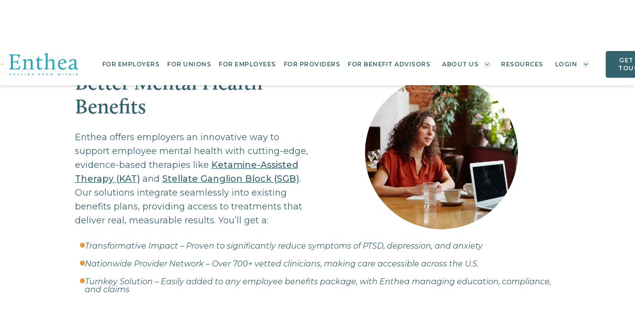

--- FILE ---
content_type: text/html
request_url: https://www.enthea.com/
body_size: 19316
content:
<!DOCTYPE html><!-- Last Published: Tue Dec 02 2025 04:05:47 GMT+0000 (Coordinated Universal Time) --><html data-wf-domain="www.enthea.com" data-wf-page="65d92295d6dc460daed5c46a" data-wf-site="6411f7a743d51b89c7af1fab" lang="en"><head><meta charset="utf-8"/><title>Innovative Mental Health Benefits &amp; Insurance | Enthea</title><meta content="Enthea offers innovative employee benefits with access to Ketamine and Psychedelic Therapies, providing root-cause mental health solutions for lasting wellness." name="description"/><meta content="Innovative Mental Health Benefits &amp; Insurance | Enthea" property="og:title"/><meta content="Enthea offers innovative employee benefits with access to Ketamine and Psychedelic Therapies, providing root-cause mental health solutions for lasting wellness." property="og:description"/><meta content="https://assets-global.website-files.com/6411f7a743d51b89c7af1fab/6446d717c2f78e808417fe5f_Enthea_NavLogo.svg" property="og:image"/><meta content="Innovative Mental Health Benefits &amp; Insurance | Enthea" property="twitter:title"/><meta content="Enthea offers innovative employee benefits with access to Ketamine and Psychedelic Therapies, providing root-cause mental health solutions for lasting wellness." property="twitter:description"/><meta content="https://assets-global.website-files.com/6411f7a743d51b89c7af1fab/6446d717c2f78e808417fe5f_Enthea_NavLogo.svg" property="twitter:image"/><meta property="og:type" content="website"/><meta content="summary_large_image" name="twitter:card"/><meta content="width=device-width, initial-scale=1" name="viewport"/><meta content="google-site-verification=KQeZ-BxSJBeo4UdvCjjaX2iKtyZ3JnH1VBvQ_KKgVa4" name="google-site-verification"/><link href="https://cdn.prod.website-files.com/6411f7a743d51b89c7af1fab/css/stacey-enthea-dev.webflow.shared.4a07e277a.min.css" rel="stylesheet" type="text/css"/><link href="https://fonts.googleapis.com" rel="preconnect"/><link href="https://fonts.gstatic.com" rel="preconnect" crossorigin="anonymous"/><script src="https://ajax.googleapis.com/ajax/libs/webfont/1.6.26/webfont.js" type="text/javascript"></script><script type="text/javascript">WebFont.load({  google: {    families: ["Montserrat:100,100italic,200,200italic,300,300italic,400,400italic,500,500italic,600,600italic,700,700italic,800,800italic,900,900italic","Open Sans:300,300italic,400,400italic,600,600italic,700,700italic,800,800italic","Varela Round:400","Changa One:400,400italic","Varela:400","PT Serif:400,400italic,700,700italic","PT Sans:400,400italic,700,700italic","EB Garamond:regular,700"]  }});</script><script type="text/javascript">!function(o,c){var n=c.documentElement,t=" w-mod-";n.className+=t+"js",("ontouchstart"in o||o.DocumentTouch&&c instanceof DocumentTouch)&&(n.className+=t+"touch")}(window,document);</script><link href="https://cdn.prod.website-files.com/6411f7a743d51b89c7af1fab/648f2682e7f2243279598a0e_EntheaFavicon.png" rel="shortcut icon" type="image/x-icon"/><link href="https://cdn.prod.website-files.com/6411f7a743d51b89c7af1fab/648f263e1719cb1751dedf10_EntheaWebClip.png" rel="apple-touch-icon"/><link href="https://www.enthea.com" rel="canonical"/><script src="https://www.google.com/recaptcha/api.js" type="text/javascript"></script><!-- Google tag (gtag.js) 
<script async src="https://www.googletagmanager.com/gtag/js?id=AW-11280224444"></script>
<script>
  window.dataLayer = window.dataLayer || [];
  function gtag(){dataLayer.push(arguments);}
  gtag('js', new Date());

  gtag('config', 'AW-11280224444');
</script> End Google Tag 8/9/24 -->

<!-- Google Tag Manager pasted 25/9 -->
<script>(function(w,d,s,l,i){w[l]=w[l]||[];w[l].push({'gtm.start':
new Date().getTime(),event:'gtm.js'});var f=d.getElementsByTagName(s)[0],
j=d.createElement(s),dl=l!='dataLayer'?'&l='+l:'';j.async=true;j.src=
'https://www.googletagmanager.com/gtm.js?id='+i+dl;f.parentNode.insertBefore(j,f);
})(window,document,'script','dataLayer','GTM-KZ9K5Q8B');</script>
<!-- End Google Tag Manager -->

<script type="application/ld+json">
{
  "@context": "https://schema.org",
  "@type": "Organization",
  "name": "Enthea",
  "url": "https://www.enthea.com",
  "logo": "https://cdn.prod.website-files.com/6411f7a743d51b89c7af1fab/6446d717c2f78e808417fe5f_Enthea_NavLogo.svg",
  "sameAs": [
    "https://www.instagram.com/entheabenefits",
    "https://www.linkedin.com/company/entheahealth"
  ]
}
</script>
<!-- Sygnal Attributes 5 | Memberships --> 
<link rel="stylesheet" href="https://cdn.jsdelivr.net/gh/sygnaltech/webflow-util@5.3.4/dist/css/webflow-membership.css"> 
<script defer src="https://cdn.jsdelivr.net/gh/sygnaltech/webflow-util@5.3.4/dist/nocode/webflow-membership.js"></script>
<script>
window.sa5 = window.sa5 || [];
window.sa5.push(['getMembershipConfig', 
  (config) => {
    // Apply any configuration settings here
    // such as access groups 
    console.log("Config:",config)
    return config;
  }]);
</script>
<!-- Include these before your script -->
<script src="https://unpkg.com/@popperjs/core@2"></script>
<script src="https://unpkg.com/tippy.js@6"></script>
<link rel="stylesheet" href="https://unpkg.com/tippy.js@6/themes/light-border.css" />

<!-- Alertify -->
<script defer src="//cdn.jsdelivr.net/npm/alertifyjs@1.13.1/build/alertify.min.js"></script>

<!-- CSS -->
<link rel="stylesheet" href="//cdn.jsdelivr.net/npm/alertifyjs@1.13.1/build/css/alertify.min.css"/>
<!-- Default theme -->
<link rel="stylesheet" href="//cdn.jsdelivr.net/npm/alertifyjs@1.13.1/build/css/themes/default.min.css"/>
<script type="application/ld+json">
{
  "@context": "https://schema.org",
  "@type": "WebPage",
  "name": "Enthea Contact Page",
  "url": "https://www.enthea.com/contact",
  "potentialAction": {
    "@type": "CommunicateAction",
    "target": "https://www.enthea.com/#",
    "name": "Submit Contact Form"
  }
}

</script>

<script type="application/ld+json">
{
  "@context": "https://schema.org",
  "@type": "WebPage",
  "name": "Innovative Mental Health Benefits",
  "url": "https://www.enthea.com",
  "description": "Enthea offers innovative employee benefits with access to Ketamine and Psychedelic Therapies, providing root-cause mental health solutions for lasting wellness.",
  "inLanguage": "en"
}
</script>
 <style>
      .rectangle {
        max-width: 600px;
        margin: 15px auto;
        padding: 16px;
        background: white;
        border-radius: 8px;
        box-shadow: 0 2px 8px rgba(0, 0, 0, 0.1);
        transition: box-shadow 0.3s ease;
      }

      .rectangle:hover {
        box-shadow: 0 4px 12px rgba(0, 0, 0, 0.15);
      }


      .description {
        color: #33636e;
        line-height: 1.6;
        margin: 0 0 24px 0;
      }

      .learn-more {
        background: none;
        border: none;
        color: #33636e;
        font-size: 16px;
        font-weight:500;
        cursor: pointer;
        padding: 8px 16px;
        display: inline-flex;
        align-items: center;
        gap: 8px;
        transition: gap 0.3s ease;
      }

      .learn-more:hover {
        gap: 12px;
      }

    </style>
<script type="application/ld+json">
  {
    "@context": "https://schema.org",
    "@type": "WebPage",
    "name": "Explore Mental Health Resources",
    "url": "https://www.enthea.com/resources",
    "mainEntity": {
      "@type": "CreativeWork",
      "name": "Enthea's Resource Center",
      "description": "Access educational materials, research, and guides to better understand innovative therapies like ketamine-assisted treatment."
    }
  }
</script>
<script type="application/ld+json">
{
  "@context": "https://schema.org",
  "@type": "ItemList",
  "@id": "https://www.enthea.com/#featured-resources",
  "name": "Featured Resources",
  "itemListElement": [
    {
      "@type": "ListItem",
      "position": 1,
      "item": {
        "@type": "Article",
        "url": "https://www.enthea.com/resources/how-much-does-mental-health-cost-employers",
        "headline": "How Much Does Mental Health Cost Employers?",
        "image": [
          "https://cdn.prod.website-files.com/647cecf4c78e34605920fa3b/67b4b12ddf03c9beb8478e6d_feat%20actual.webp"
        ],
        "datePublished": "2025-04-20",
        "inLanguage": "en-US"
      }
    },
    {
      "@type": "ListItem",
      "position": 2,
      "item": {
        "@type": "Article",
        "url": "https://www.enthea.com/resources/why-mental-health-benefits-are-no-longer-optional-for-employers",
        "headline": "Why Mental Health Benefits Are No Longer Optional for Employers",
        "image": [
          "https://cdn.prod.website-files.com/647cecf4c78e34605920fa3b/67fe98b3d0277cc0dba9c1e4_ChatGPT%20Image%2016%20abr%202025%2C%2001_34_15.png"
        ],
        "datePublished": "2025-04-20",
        "inLanguage": "en-US"
      }
    },
    {
      "@type": "ListItem",
      "position": 3,
      "item": {
        "@type": "Article",
        "url": "https://www.enthea.com/resources/how-ketamine-therapy-fits-into-a-comprehensive-mental-health-plan",
        "headline": "How Ketamine Therapy Fits into a Comprehensive Mental Health Plan",
        "image": [
          "https://cdn.prod.website-files.com/647cecf4c78e34605920fa3b/67892549e4cc9169010495f4__e630e548-c499-4d6f-99f0-e23cf6a7753a.jpg"
        ],
        "datePublished": "2025-04-20",
        "inLanguage": "en-US"
      }
    }
  ]
}
</script>

<script src="https://cdn.prod.website-files.com/6411f7a743d51b89c7af1fab%2F6544eda5f000985a163a8687%2F6890266d1a0ed5d49e35004e%2Ffinsweetcomponentsconfig-1.0.1.js" type="module" async="" siteId="6411f7a743d51b89c7af1fab" finsweet="components"></script><script type="text/javascript">window.__WEBFLOW_CURRENCY_SETTINGS = {"currencyCode":"USD","symbol":"$","decimal":".","fractionDigits":2,"group":",","template":"{{wf {\"path\":\"symbol\",\"type\":\"PlainText\"} }} {{wf {\"path\":\"amount\",\"type\":\"CommercePrice\"} }} {{wf {\"path\":\"currencyCode\",\"type\":\"PlainText\"} }}","hideDecimalForWholeNumbers":false};</script></head><body><section class="popup_aloah-unions"><div class="popup_aloha-container"><div class="container-full-width flex-horizontal gap-30px"><div class="container-full-width img_popup-aloha"><img src="https://cdn.prod.website-files.com/6411f7a743d51b89c7af1fab/690e707f742a944dabef0d72_ChatGPT%20Image%20Nov%207%2C%202025%2C%2012_56_53%20PM%201%20(1)%201.png" loading="lazy" sizes="100vw" srcset="https://cdn.prod.website-files.com/6411f7a743d51b89c7af1fab/690e707f742a944dabef0d72_ChatGPT%20Image%20Nov%207%2C%202025%2C%2012_56_53%20PM%201%20(1)%201-p-500.png 500w, https://cdn.prod.website-files.com/6411f7a743d51b89c7af1fab/690e707f742a944dabef0d72_ChatGPT%20Image%20Nov%207%2C%202025%2C%2012_56_53%20PM%201%20(1)%201.png 737w" alt="" class="image-61-copy"/></div><div class="container-full-width"><div class="container-full-width flex-vertical gap-10px align-left"><h2 class="fl-heading-text dark-green margin-0-iafc aligh-left text_popup-aloha"><strong>Aloha</strong></h2><h3 class="fl-heading-text dark-green margin-0-iafc aligh-left text_popup-aloha-h3"><strong class="bold-text-24">Heard about us while in Hawaii?</strong></h3><p class="paragraph dark-green font-iafc text_popup-matt">You’re not alone. Discover why leaders across Funds are bringing our evidence-based mental health solution home – with measurable ROI &amp; lasting impact.<br/></p></div></div></div><div data-w-id="e477d556-e585-9900-7eb3-cea57639a398" class="popup_close-container"><img src="https://cdn.prod.website-files.com/6411f7a743d51b89c7af1fab/644b9c037e78e16283ccd393_closeicon.svg" loading="lazy" alt="" class="image-62"/></div><a data-w-id="a85f68ee-ef56-54c5-0800-1d2d2e212ba3" style="opacity:0" href="/unions" class="btn-unions w-button"><strong>Explore Proven Results</strong></a></div></section><div data-collapse="medium" data-animation="default" data-duration="400" data-easing="ease" data-easing2="ease" role="banner" class="new-navigation w-nav"><div class="nav-container"><div class="nav-wrapper"><a href="/" aria-current="page" class="nav-logo-link w-inline-block w--current"><img width="400" loading="eager" alt="our header logo" src="https://cdn.prod.website-files.com/6411f7a743d51b89c7af1fab/6446d717c2f78e808417fe5f_Enthea_NavLogo.svg" class="image-15"/></a></div><div class="nav-menu-button w-nav-button"><div class="icon-3 w-icon-nav-menu"></div></div><nav role="navigation" class="nav-menu w-nav-menu"><a href="/employers" title="For employers" class="nav-link w-nav-link">FOR EMPLOYERS</a><a href="/unions" title="for employees" class="nav-link w-nav-link">FOR UNIONS</a><a href="/ketamine-assisted-therapy-how-it-works" title="for employees" class="nav-link w-nav-link">for employees</a><a href="/providers" title="for providers" class="nav-link w-nav-link">for providers</a><a href="/advisors" title="for benefit advisors" class="nav-link w-nav-link">for benefit advisors</a><div data-delay="0" data-hover="true" class="nav-dropdown w-dropdown"><div class="nav-toggle w-dropdown-toggle"><div class="dropdown-menu-header-text">about us</div><div class="icon-small w-embed"><svg width="16" height="16" viewBox="0 0 16 16" fill="none" xmlns="http://www.w3.org/2000/svg">
<g clip-path="url(#clip0_1111_3904)">
<rect x="16" y="16" width="16" height="16" rx="8" transform="rotate(-180 16 16)" fill="#ecf0f6"/>
<path d="M8.4701 10.0001L11.5301 6.94007C11.7901 6.68007 11.7901 6.26007 11.5301 6.00007C11.2701 5.74007 10.8501 5.74007 10.5901 6.00007L7.99676 8.58673L5.4101 6.00007C5.1501 5.74007 4.7301 5.74007 4.4701 6.00007C4.2101 6.26007 4.2101 6.68007 4.4701 6.94007L7.5301 10.0001C7.78343 10.2601 8.2101 10.2601 8.4701 10.0001Z" fill="#33636e"/>
</g>
<defs>
<clipPath id="clip0_1111_3904">
<rect x="16" y="16" width="16" height="16" rx="8" transform="rotate(-180 16 16)" fill="white"/>
</clipPath>
</defs>
</svg></div></div><nav class="nav-list-dropdown w-dropdown-list"><div class="nav-dropdown-base-a"><div class="nav-link-wrapper"><a href="/our-story" class="nav-link-s w-inline-block"><div class="nav-link-text-2">OUR STORY</div></a><a href="/our-team" class="nav-link-s w-inline-block"><div class="nav-link-text-2">OUR TEAM</div></a><a href="/join-us" class="nav-link-s w-inline-block"><div class="nav-link-text-2">JOIN US</div></a><a href="/newsroom" class="nav-link-s w-inline-block"><div class="nav-link-text-2">NEWSROOM</div></a></div></div></nav></div><a title="our resources" href="/resources" class="nav-link w-nav-link">Resources</a><div data-delay="0" data-hover="true" class="nav-dropdown w-dropdown"><div class="nav-toggle w-dropdown-toggle"><div class="dropdown-menu-header-text">Login</div><div class="icon-small w-embed"><svg width="16" height="16" viewBox="0 0 16 16" fill="none" xmlns="http://www.w3.org/2000/svg">
<g clip-path="url(#clip0_1111_3904)">
<rect x="16" y="16" width="16" height="16" rx="8" transform="rotate(-180 16 16)" fill="#ecf0f6"/>
<path d="M8.4701 10.0001L11.5301 6.94007C11.7901 6.68007 11.7901 6.26007 11.5301 6.00007C11.2701 5.74007 10.8501 5.74007 10.5901 6.00007L7.99676 8.58673L5.4101 6.00007C5.1501 5.74007 4.7301 5.74007 4.4701 6.00007C4.2101 6.26007 4.2101 6.68007 4.4701 6.94007L7.5301 10.0001C7.78343 10.2601 8.2101 10.2601 8.4701 10.0001Z" fill="#33636e"/>
</g>
<defs>
<clipPath id="clip0_1111_3904">
<rect x="16" y="16" width="16" height="16" rx="8" transform="rotate(-180 16 16)" fill="white"/>
</clipPath>
</defs>
</svg></div></div><nav class="nav-list-dropdown w-dropdown-list"><div class="nav-dropdown-base-a"><div class="nav-link-wrapper"><a id="member-link" href="/log-in" class="nav-link-s member-login w-inline-block"><div class="nav-link-text-2">MEMBER LOGIN</div></a><link rel="prefetch" href="/log-in"/><a id="employer-link" href="/log-in" class="nav-link-s w-inline-block"><div class="nav-link-text-2">EMPLOYER LOGIN</div></a><a id="provider-link" href="/log-in" class="nav-link-s w-inline-block"><div class="nav-link-text-2">PROVIDER LOGIN</div></a><div class="parameterurl w-embed w-script"><script>
	let employerLink=document.getElementById("employer-link");
  let providerLink=document.getElementById("provider-link");
  let memberLink=document.getElementById("member-link");
  employerLink.href += "?type=employer";
  providerLink.href += "?type=provider";
  memberLink.href += "?type=member";
  
</script></div></div></div></nav></div><div class="nav-button-group"><a data-w-id="c6d5ab8c-cf70-3772-3ab8-a9b98345370e" href="#" class="button-outline-3 nav-cta w-inline-block"><div class="nav-button-text-2">GET IN TOUCH</div></a></div></nav></div></div><div class="collection-list-wrapper-4 w-dyn-list"><div class="empty-state w-dyn-empty"><div>No items found.</div></div></div><div class="homepage-hero-section"><div class="homepage-hero-columns f2wf-columns-2 w-row"><div class="homepage-hero-image-column w-col w-col-6"><div class="homepage-hero-wrapper"><img src="https://cdn.prod.website-files.com/6411f7a743d51b89c7af1fab/6650ebb0ec36c06418279661_circlewebp.webp" loading="eager" width="325" height="325" alt="Enthea offers employers an innovative way to support employee mental health" class="image-39"/></div></div><div class="homepage-hero-text-column w-col w-col-6"><h1 class="h1-hero darkgreen">Better Mental Health Benefits</h1><div class="hero-text-wrapper"><h2 class="paragraph hero darkgreen home">Enthea offers employers an innovative way to support employee mental health with cutting-edge, evidence-based therapies like <div href="#" id="kat-tooltip" class="link-40">Ketamine-Assisted Therapy (KAT)</div> and <div href="#" id="sgb-tooltip" class="link-41">Stellate Ganglion Block (SGB)</div>. Our solutions integrate seamlessly into existing benefits plans, providing access to treatments that deliver real, measurable results. You’ll get a:</h2></div></div></div><ul role="list" class="list-14"><li class="list-item-2"><h3 class="home-listitem">Transformative Impact – Proven to significantly reduce symptoms of PTSD, depression, and anxiety</h3><div class="orange-listitem"></div></li><li class="list-item-2"><h3 class="home-listitem">Nationwide Provider Network – Over 700+ vetted clinicians, making care accessible across the U.S.</h3><div class="orange-listitem"></div></li><li class="list-item-2"><h3 class="home-listitem">Turnkey Solution – Easily added to any employee benefits package, with Enthea managing education, compliance, and claims</h3><div class="orange-listitem"></div></li></ul></div><div data-w-id="f1cbb126-57ee-ddb2-039c-f9a9f0f31254" style="opacity:0" class="kat-section"><div class="psychedelic-medicine-columns w-row"><div data-w-id="f1cbb126-57ee-ddb2-039c-f9a9f0f31256" style="opacity:0" class="psychedelic-medicine-text-column w-col w-col-7"><div class="psychedelic-medicine-container"><h2 class="fl-heading-text dark-green the-story">Root Cause Treatments</h2><p class="paragraph dark-green left">Traditional mental health treatments often focus on managing symptoms rather than healing the underlying issues, leaving many employees without lasting relief. In fact, two-thirds still report not getting the effective mental health care they need.<br/><br/>Enthea offers a different path. Through employer-sponsored benefits, we provide access to the most innovative therapies, which help address the root causes of mental health challenges. Our approach empowers individuals to find deeper, more enduring relief and regain control over their well-being.<br/></p><a href="#" data-w-id="f2f782ce-cca5-070d-6399-67892ca1fa39" class="button-fill-yellow-hover callout-cta"><div class="button-text-white">I’d Like to Learn More</div></a></div></div><div data-w-id="f1cbb126-57ee-ddb2-039c-f9a9f0f31261" style="opacity:0" class="psychedelic-medicine-photo-column w-col w-col-5"><div class="psychedelic-medicine-image-wrapper"><img src="https://cdn.prod.website-files.com/6411f7a743d51b89c7af1fab/648b662f831a7601cc527344_PsychedelicMedicine.svg" loading="lazy" width="410" height="405" alt="Looking at the root cause treatments" class="psychedelic-medicine-image"/></div></div></div><div class="who-we-are-columns w-row"><div class="who-we-are-text-column right-text w-col w-col-7"><div data-w-id="f1cbb126-57ee-ddb2-039c-f9a9f0f31266" style="opacity:0" class="home-who-we-are-container"><h2 class="fl-heading-text dark-green the-story">Who We Are</h2><p class="paragraph dark-green left">Enthea is a third-party administrator (TPA) specializing in innovative mental health benefits for employers. As the first and only provider of advanced mental health solutions for the workplace, we enable companies to expand their benefits to include breakthrough therapies that address the root causes of mental health challenges.<br/><br/>Through Enthea, employers can enhance their mental health offerings, resulting in measurable improvements in productivity, employee satisfaction, and retention, while also helping to reduce medical expenses and disability claims. Our solutions are easy to integrate, fully compliant, and tailored to support both individual well-being and organizational health.<br/></p><a href="/our-story" data-w-id="314a108f-6775-91df-07a2-34656f549db4" class="button-fill-yellow-hover callout-cta"><div class="button-text-white">ABOUT Enthea</div></a></div></div><div data-w-id="f1cbb126-57ee-ddb2-039c-f9a9f0f31271" style="opacity:0" class="image-left who-we-are-image-column w-col w-col-5"><div class="who-we-are-image-wrapper"><img src="https://cdn.prod.website-files.com/6411f7a743d51b89c7af1fab/6462e59fcf7f6bf9f540b80f_EntheaNetwork.svg" loading="lazy" width="410" height="405" alt="What is enthea?" class="who-we-are-image"/></div></div></div></div><div data-w-id="51569f9b-e56f-7f97-8b77-be22349bab17" style="opacity:0" class="how-enthea-works-section"><div data-w-id="fb35ce2d-97ed-6656-823f-b31a02f02bdb" style="opacity:0" class="home-how-enthea-works-container"><div class="content-10"><h2 class="heading-22">How Enthea Works</h2><h3 class="section-subheading">Enthea is a turnkey third-party administrator that makes offering transformative therapies a seamless experience for employers and employees alike.</h3></div><div class="w-layout-grid how-enthea-works-grid"><div id="w-node-_830740f8-e2c7-9a8f-adb1-7f7e580bd101-aed5c46a" class="how-enthea-works-card"><div class="how-enthea-works-card-front green"><img src="https://cdn.prod.website-files.com/6411f7a743d51b89c7af1fab/647cf8a248cefc0a023338c0_HealthClipboard.png" loading="lazy" width="75" alt="Medical policy icon" class="how-enthea-works-card-icon green"/><div class="card-heading green sub"><h3 class="heading-58">Medical Policy &amp; Standards of Care<br/></h3></div><p class="how-enthea-works-paragraph">Prioritizes safety &amp; effectiveness<br/>Advised by Expert Panel<br/>First of its kind<br/>Evidence-based</p></div></div><div id="w-node-_31ae72d6-4b51-f1f3-ecc4-f836fa56214c-aed5c46a" class="how-enthea-works-card"><div class="how-enthea-works-card-front green"><img src="https://cdn.prod.website-files.com/6411f7a743d51b89c7af1fab/647cf8a337b1920dbe1f2cb7_Globe.png" loading="lazy" width="75" alt="Largetst network nationwide" class="how-enthea-works-card-icon yellow"/><div class="card-heading green sub"><h3 class="heading-57">Trusted Provider Network<br/></h3></div><p class="how-enthea-works-paragraph">Largest Network<br/>Nationwide Trained <br/>Vetted/Credentialed</p></div></div><div id="w-node-_226c9107-9840-dbb2-6ec5-b8b796c502bf-aed5c46a" class="how-enthea-works-card"><div class="how-enthea-works-card-front green"><img src="https://cdn.prod.website-files.com/6411f7a743d51b89c7af1fab/647cf8a2e6bf6662b433d894_Graph.png" loading="lazy" width="75" alt="We offer support" class="how-enthea-works-card-icon orange"/><div class="card-heading green sub"><h3 class="heading-56">Support &amp; Admin Services<br/></h3></div><p class="how-enthea-works-paragraph">Prior authorization<br/>Utilization management<br/>Quality oversight<br/>Benefit Administration<br/>Claims Processing<br/>Member Education &amp; Support<br/>Reimbursement</p></div></div></div></div></div><div class="home-testimonial-section"><div class="home-testimonials-container"><h2 class="fl-heading-text white">What Others Are Saying About Enthea</h2><div class="home-testimonial-container"><div class="home-testimonial-columns w-row"><div class="column-27 w-col w-col-4"><p class="testimonial-paragraph">“Enthea––has rightly spotted the gaping hole in the psychedelic renaissance––access. They are pioneering insurance plans for these therapies so everyone in need can have a shot at mending trauma, depression, and addiction, regardless of cash-flow. So, medical insurance. Super duper not sexy, but potentially a game-changer in actual social impact beyond communities of privilege.”</p><div class="testimonial-author">— Jamie Wheal, Author</div></div><div class="w-col w-col-4"><p class="testimonial-paragraph">“This news made my day - a company has signed up to become what the provider is calling the first company to offer reimbursement for health insurance coverage of psychedelic-assisted psychotherapy to its employees and their families. Go check out Enthea, the first benefits plan administrator for psychedelic health care. Signs of the times!”</p><div class="testimonial-author">— Jane Metcalfe, Co-Founder of Wired</div></div><div class="w-col w-col-4"><p class="testimonial-paragraph">“Even though Ketamine-Assisted Therapy can have profound benefits, it often comes with a hefty price tag. I definitely would not have been able to afford this type of treatment for myself, so the fact that Dr. Bronner’s covered 100% of the treatment for me and my family was absolutely awesome!”</p><div class="testimonial-author">— Liz Kost, Packaging Production Specialist at Dr. Bronner&#x27;s</div></div></div></div></div></div><div class="ncqa-information-section"><div class="learning-more-cards-container"><h2 class="fl-heading-text">Interested in Learning More?</h2><h3 class="section-subheading white">Click the button below the profile that best describes the information you’re looking for.<br/></h3><div class="w-layout-grid more-information-grid"><div class="more-info-box"><div class="callout-cta-body"><div class="icon-circle-bg green"></div><h3 class="callout-cta-heading darkgreen">Providers</h3><h4 class="callout-body">Join the Enthea network</h4><a href="/providers" data-w-id="c0c07442-fd07-cbb6-55a0-fdb4a91b45b9" class="button-fill-yellow-hover callout-cta"><div class="button-text-white">Learn More</div></a></div></div><div class="more-info-box"><div class="callout-cta-body"><div class="icon-circle-bg teal"></div><h3 class="callout-cta-heading darkgreen">Employers</h3><h4 class="callout-body">Bring Enthea to your organization</h4><a href="/employers" data-w-id="2811cb10-da46-aca6-0934-717e186f9ec2" class="button-fill-yellow-hover callout-cta"><div class="button-text-white">Learn More</div></a></div></div><div class="more-info-box"><div class="callout-cta-body"><div class="icon-circle-bg yellow"></div><h3 class="callout-cta-heading darkgreen">Members</h3><h4 class="callout-body">More information for new or potential members</h4><a href="/log-in" data-w-id="558823a5-024a-e5f9-3dbe-89e23c06800a" class="button-fill-yellow-hover callout-cta"><div class="button-text-white">Learn More</div></a></div></div><div class="more-info-box"><div class="callout-cta-body"><div class="icon-circle-bg orange"></div><h3 class="callout-cta-heading darkgreen">Benefit Advisors</h3><h4 class="callout-body">More information for your clients</h4><a href="/advisors" data-w-id="b2541e0c-a519-e5c6-f137-455391c952c3" class="button-fill-yellow-hover callout-cta"><div class="button-text-white">Learn More</div></a></div></div></div></div></div><div class="accordion-page-wrapper"><div class="section-2"></div></div><div id="PressMentions" class="in-the-news-section"><div class="in-the-news-container"><div class="press-blog-section-header"><h2 class="press-blog-section-heading">In the News<br/></h2><h3 class="section-subheading">Everybody is talking about the change Enthea is bringing to the workplace!<br/></h3></div><div class="waves---section-hero-primary-4"><div class="waves---main-container-11 w-container"><div class="w-layout-hflex waves-grid-hero-3"><div data-w-id="a8a115ea-028d-7ec5-3b09-3717fe5d1de5" class="waves-gallery-hero-3"><div class="waves-gradient-hero-3"></div><div class="w-layout-hflex flex-block-34"><div class="waves-column-hero-3 column-two"><div class="waves-inside-hero-3 reverse"><div data-w-id="a8a115ea-028d-7ec5-3b09-3717fe5d1dea" class="waves-item-gallery-hero-3 rtl"><div class="w-dyn-list"><div role="list" class="collection-list-10 w-dyn-items"><div role="listitem" class="collection-item-11 w-dyn-item"><a href="https://www.forbes.com/sites/ajherrington/2022/12/06/insurance-provider-enthea-offering-psychedelic-therapy-coverage-as-an-employee-benefit/" target="_blank" class="waves-image-wrap-hero-3 w-inline-block"><img src="https://cdn.prod.website-files.com/647cecf4c78e34605920fa3b/67d595eddc72582cf70bf7b8_cdnlogo.com_forbes.svg" loading="eager" height="120" width="200" alt="" class="waves-image-hero-3"/></a></div><div role="listitem" class="collection-item-11 w-dyn-item"><a href="https://www.hrmorning.com/articles/ketamine-assisted-therapy-on-the-rise/" target="_blank" class="waves-image-wrap-hero-3 w-inline-block"><img src="https://cdn.prod.website-files.com/647cecf4c78e34605920fa3b/67e81f2ecc0169a8a22238b2_426159795_1311153159836448_3900091929631885870_n.jpg" loading="eager" height="120" width="200" alt="" sizes="(max-width: 479px) 100vw, 200px" srcset="https://cdn.prod.website-files.com/647cecf4c78e34605920fa3b/67e81f2ecc0169a8a22238b2_426159795_1311153159836448_3900091929631885870_n-p-500.jpg 500w, https://cdn.prod.website-files.com/647cecf4c78e34605920fa3b/67e81f2ecc0169a8a22238b2_426159795_1311153159836448_3900091929631885870_n-p-800.jpg 800w, https://cdn.prod.website-files.com/647cecf4c78e34605920fa3b/67e81f2ecc0169a8a22238b2_426159795_1311153159836448_3900091929631885870_n.jpg 1080w" class="waves-image-hero-3"/></a></div><div role="listitem" class="collection-item-11 w-dyn-item"><a href="https://www.businessinsider.com/the-hottest-startups-in-the-psychedelics-industry-vcs-2023-3" target="_blank" class="waves-image-wrap-hero-3 w-inline-block"><img src="https://cdn.prod.website-files.com/647cecf4c78e34605920fa3b/67d5996f39ac8589663e3f80_stacked-black.svg" loading="eager" height="120" width="200" alt="" class="waves-image-hero-3"/></a></div><div role="listitem" class="collection-item-11 w-dyn-item"><a href="https://fortune.com/well/article/psychedelic-drugs-employee-health-benefit/" target="_blank" class="waves-image-wrap-hero-3 w-inline-block"><img src="https://cdn.prod.website-files.com/647cecf4c78e34605920fa3b/67d59a4fb214ed85a9352bd1_425792875_762936725696744_4510790352551909067_n.jpg" loading="eager" height="120" width="200" alt="" sizes="(max-width: 479px) 100vw, 200px" srcset="https://cdn.prod.website-files.com/647cecf4c78e34605920fa3b/67d59a4fb214ed85a9352bd1_425792875_762936725696744_4510790352551909067_n-p-500.jpg 500w, https://cdn.prod.website-files.com/647cecf4c78e34605920fa3b/67d59a4fb214ed85a9352bd1_425792875_762936725696744_4510790352551909067_n-p-800.jpg 800w, https://cdn.prod.website-files.com/647cecf4c78e34605920fa3b/67d59a4fb214ed85a9352bd1_425792875_762936725696744_4510790352551909067_n-p-1080.jpg 1080w, https://cdn.prod.website-files.com/647cecf4c78e34605920fa3b/67d59a4fb214ed85a9352bd1_425792875_762936725696744_4510790352551909067_n-p-1600.jpg 1600w, https://cdn.prod.website-files.com/647cecf4c78e34605920fa3b/67d59a4fb214ed85a9352bd1_425792875_762936725696744_4510790352551909067_n.jpg 2000w" class="waves-image-hero-3"/></a></div><div role="listitem" class="collection-item-11 w-dyn-item"><a href="https://www.benefitnews.com/list/ketamine-emdr-and-psychic-readings-to-treat-mental-health" target="_blank" class="waves-image-wrap-hero-3 w-inline-block"><img src="https://cdn.prod.website-files.com/647cecf4c78e34605920fa3b/67d5989695de9f50150fc895_employeebenefitnews-brand-logo-color-no-padding.svg" loading="eager" height="120" width="200" alt="" class="waves-image-hero-3"/></a></div><div role="listitem" class="collection-item-11 w-dyn-item"><a href="https://www.rollingstone.com/culture/culture-news/dr-bronners-ketamine-therapy-healthcare-package-1313695/" target="_blank" class="waves-image-wrap-hero-3 w-inline-block"><img src="https://cdn.prod.website-files.com/647cecf4c78e34605920fa3b/67d59e538afefdbeb355e304_cdnlogo.com_rolling-stone.svg" loading="eager" height="120" width="200" alt="" class="waves-image-hero-3"/></a></div><div role="listitem" class="collection-item-11 w-dyn-item"><a href="https://www.wsj.com/health/wellness/will-your-health-benefits-cover-psychedelic-therapy-some-employers-say-yes-4bf810fe?st=rcbxl8srs1ikl09&amp;reflink=desktopwebshare_permalink" target="_blank" class="waves-image-wrap-hero-3 w-inline-block"><img src="https://cdn.prod.website-files.com/647cecf4c78e34605920fa3b/67d59c2339b868e7ca1efed3_cdnlogo.com_wall-street-journal.svg" loading="eager" height="120" width="200" alt="" class="waves-image-hero-3"/></a></div><div role="listitem" class="collection-item-11 w-dyn-item"><a href="https://www.hr-brew.com/stories/2023/11/15/ketamine-therapy-employer-benefit" target="_blank" class="waves-image-wrap-hero-3 w-inline-block"><img src="https://cdn.prod.website-files.com/647cecf4c78e34605920fa3b/67d59f889a3768e0b8f8933d_42b34bbc28ded9369b024a5de12b2345c99c77e7-180x30.svg" loading="eager" height="120" width="200" alt="" class="waves-image-hero-3"/></a></div><div role="listitem" class="collection-item-11 w-dyn-item"><a href="https://www.vice.com/en/article/ketamine-therapy-is-now-being-offered-across-the-us-by-an-insurance-provider/" target="_blank" class="waves-image-wrap-hero-3 w-inline-block"><img src="https://cdn.prod.website-files.com/647cecf4c78e34605920fa3b/67d5971280fc196182e5b201_cdnlogo.com_vice-news.svg" loading="eager" height="120" width="200" alt="" class="waves-image-hero-3"/></a></div><div role="listitem" class="collection-item-11 w-dyn-item"><a href="https://www.forbes.com/sites/stevenaquino/2023/12/06/why-enthea-thinks-psychedelics-and-technology-can-make-mental-healthcare-more-accessible-to-everyone/?sh=4300d6d86187" target="_blank" class="waves-image-wrap-hero-3 w-inline-block"><img src="https://cdn.prod.website-files.com/647cecf4c78e34605920fa3b/67d595eddc72582cf70bf7b8_cdnlogo.com_forbes.svg" loading="eager" height="120" width="200" alt="" class="waves-image-hero-3"/></a></div><div role="listitem" class="collection-item-11 w-dyn-item"><a href="https://www.healthcarebusinesstoday.com/ketamine-assisted-therapy-a-safe-effective-approach-to-expanding-employee-mental-health-support/" target="_blank" class="waves-image-wrap-hero-3 w-inline-block"><img src="https://cdn.prod.website-files.com/647cecf4c78e34605920fa3b/67d5983491ac997e5e2c3b59_logo-transparent-png.webp" loading="eager" height="120" width="200" alt="" class="waves-image-hero-3"/></a></div><div role="listitem" class="collection-item-11 w-dyn-item"><a href="https://www.ft.com/content/e17e5187-8aa7-4564-9e63-eec294226ef9" target="_blank" class="waves-image-wrap-hero-3 w-inline-block"><img src="https://cdn.prod.website-files.com/647cecf4c78e34605920fa3b/67d59261b214ed85a92ef2c4_ft.jpg" loading="eager" height="120" width="200" alt="" sizes="(max-width: 479px) 100vw, 200px" srcset="https://cdn.prod.website-files.com/647cecf4c78e34605920fa3b/67d59261b214ed85a92ef2c4_ft-p-500.jpg 500w, https://cdn.prod.website-files.com/647cecf4c78e34605920fa3b/67d59261b214ed85a92ef2c4_ft-p-800.jpg 800w, https://cdn.prod.website-files.com/647cecf4c78e34605920fa3b/67d59261b214ed85a92ef2c4_ft.jpg 900w" class="waves-image-hero-3"/></a></div><div role="listitem" class="collection-item-11 w-dyn-item"><a href="https://www.ft.com/content/24dc4c2d-4326-46ac-b1d5-8b448eb7be4d" target="_blank" class="waves-image-wrap-hero-3 w-inline-block"><img src="https://cdn.prod.website-files.com/647cecf4c78e34605920fa3b/67d59261b214ed85a92ef2c4_ft.jpg" loading="eager" height="120" width="200" alt="" sizes="(max-width: 479px) 100vw, 200px" srcset="https://cdn.prod.website-files.com/647cecf4c78e34605920fa3b/67d59261b214ed85a92ef2c4_ft-p-500.jpg 500w, https://cdn.prod.website-files.com/647cecf4c78e34605920fa3b/67d59261b214ed85a92ef2c4_ft-p-800.jpg 800w, https://cdn.prod.website-files.com/647cecf4c78e34605920fa3b/67d59261b214ed85a92ef2c4_ft.jpg 900w" class="waves-image-hero-3"/></a></div><div role="listitem" class="collection-item-11 w-dyn-item"><a href="https://blog.benefitpitch.com/benefitpitch-blog/enhancing-employee-wellness-with-ketamine-assisted-therapy" target="_blank" class="waves-image-wrap-hero-3 w-inline-block"><img src="https://cdn.prod.website-files.com/647cecf4c78e34605920fa3b/67d59c96a383cf994504e60c_Header%20logo.svg" loading="eager" height="120" width="200" alt="" class="waves-image-hero-3"/></a></div><div role="listitem" class="collection-item-11 w-dyn-item"><a href="https://www.fastcompany.com/90935255/psychedelic-therapy-ptsd-workplace-benefit-health-plan-dr-bronners" target="_blank" class="waves-image-wrap-hero-3 w-inline-block"><img src="https://cdn.prod.website-files.com/647cecf4c78e34605920fa3b/67d5966ec760e0ed14e29210_cdnlogo.com_fast-company.svg" loading="eager" height="120" width="200" alt="" class="waves-image-hero-3"/></a></div><div role="listitem" class="collection-item-11 w-dyn-item"><a href="https://markets.businessinsider.com/news/stocks/enthea-receives-a-2023-global-recognition-award-1032846678" target="_blank" class="waves-image-wrap-hero-3 w-inline-block"><img src="https://cdn.prod.website-files.com/647cecf4c78e34605920fa3b/67d5996f39ac8589663e3f80_stacked-black.svg" loading="eager" height="120" width="200" alt="" class="waves-image-hero-3"/></a></div><div role="listitem" class="collection-item-11 w-dyn-item"><a href="https://www.nytimes.com/2022/02/28/health/ketamine-bronner-bros.html" target="_blank" class="waves-image-wrap-hero-3 w-inline-block"><img src="https://cdn.prod.website-files.com/647cecf4c78e34605920fa3b/67d59dd3a79f0c901c0cbf49_cdnlogo.com_the-new-york-times.svg" loading="eager" height="120" width="200" alt="" class="waves-image-hero-3"/></a></div><div role="listitem" class="collection-item-11 w-dyn-item"><a href="https://www.forbes.com/sites/bryanrobinson/2023/03/01/ketamine-assisted-therapy-coming-soon-to-an-hr-department-near-you/" target="_blank" class="waves-image-wrap-hero-3 w-inline-block"><img src="https://cdn.prod.website-files.com/647cecf4c78e34605920fa3b/67d595eddc72582cf70bf7b8_cdnlogo.com_forbes.svg" loading="eager" height="120" width="200" alt="" class="waves-image-hero-3"/></a></div><div role="listitem" class="collection-item-11 w-dyn-item"><a href="https://www.fiercehealthcare.com/payers/enthea-makes-ketamine-assisted-therapy-available-benefit-employers-nationwide" target="_blank" class="waves-image-wrap-hero-3 w-inline-block"><img src="https://cdn.prod.website-files.com/647cecf4c78e34605920fa3b/67d597bfe9d19b9bec1ebb5b_Fierce%20Healthcare%20Mix%20Logo.svg" loading="eager" height="120" width="200" alt="" class="waves-image-hero-3"/></a></div></div></div></div></div></div></div><div class="waves-gradient-hero-3 bottom"></div></div></div></div></div></div><div class="press-blog-section-header"><a href="/newsroom" data-w-id="d3fe8cbf-479e-2ad9-96fe-7dd21a001f8d" class="button-fill-yellow-hover callout-cta"><div class="button-text-white">SEE MORE</div></a></div></div><div class="waves---section-medium-14"><div class="waves---main-container-17 w-container"><div class="waves-master-cta-2"><div class="waves-content-cta-2"><h2 class="waves---heading-2-no-margins-11">Knowledge Is Empowerment</h2><div class="waves---paragraph-big-11">Understand your options and make informed decisions for your well-being.</div><div class="waves---mg-top-22"><a href="/resources" class="waves---cta-white-2 wide-cta w-button">Start Learning</a></div></div><div class="w-embed w-script"><!-- ====== Resources 3-Card (Enthea) — Optimized, centered arrow, no mobile tracking ====== -->
<style>
  :root{
    --brand-1:#115578; --brand-2:#33636e; --accent:#22c55e;
    --card-bg:#fff; --text:#0b1220; --muted:#5b6577; --shadow:0 10px 30px rgba(0,0,0,.12);
    --radius:16px;
  }

  .resx{max-width:1200px; margin:auto; padding:clamp(20px,3vw,40px);}
  .resx-grid{display:grid; gap:clamp(14px,2.6vw,24px); grid-template-columns:1fr}
  @media (min-width:640px){.resx-grid{grid-template-columns:repeat(2,1fr)}}
  @media (min-width:992px){.resx-grid{grid-template-columns:repeat(3,1fr)}}

  .resx-card{
    position:relative; display:block; border-radius:var(--radius); background:var(--card-bg);
    color:var(--text); text-decoration:none; overflow:hidden; box-shadow:var(--shadow);
    transition:transform .25s ease, box-shadow .25s ease; isolation:isolate;
  }
  /* Animated gradient border */
  .resx-card::before{
    content:""; position:absolute; inset:0; padding:1px; border-radius:inherit;
    background:conic-gradient(from 220deg, var(--brand-1), var(--brand-2), var(--accent), var(--brand-1));
    -webkit-mask:linear-gradient(#000 0 0) content-box, linear-gradient(#000 0 0);
    -webkit-mask-composite:xor; mask-composite:exclude;
    opacity:.85; transition:opacity .25s, transform .6s;
  }
  /* Soft glow (desktop only; disabled in perf mode) */
  .resx-card::after{
    content:""; position:absolute; inset:-20%;
    background:radial-gradient(200px 200px at var(--mx,50%) var(--my,50%),
      color-mix(in oklab, var(--accent) 40%, transparent), transparent 60%);
    pointer-events:none; opacity:0; transition:opacity .25s; z-index:0;
  }

  .resx-card:hover{ transform:translateY(-4px); box-shadow:0 14px 40px rgba(0,0,0,.16); }
  .resx-card:hover::before{ transform:rotate(2deg); }
  .resx-card:hover::after{ opacity:.9; }

  .resx-media{ aspect-ratio:16/9; background:linear-gradient(135deg,#eaf3ff,#f6fffb); overflow:hidden; }
  .resx-media img{
    width:100%; height:100%; object-fit:cover; display:block; transform:scale(1.02); transition:transform .45s;
  }
  .resx-card:hover .resx-media img{ transform:scale(1.06); }

  .resx-body{ padding:18px 18px 16px; position:relative; z-index:1; }
  .resx-chip{
    display:inline-flex; align-items:center; gap:8px; background:#e8f3ff; color:#0f3a55;
    padding:8px 10px; border-radius:999px; font:500 12px/1.1 system-ui,Inter,sans-serif;
  }
  .resx-chip::before{
    content:""; width:8px; height:8px; border-radius:999px;
    background:radial-gradient(circle at 30% 30%, var(--brand-1), var(--accent));
  }

  .resx-title{ margin:12px 0 8px; font:700 clamp(18px,2vw,22px)/1.25 Inter,system-ui,sans-serif; letter-spacing:-.015em; }
  .resx-excerpt{
    margin:0 0 14px; color:var(--muted);
    font:400 clamp(14px,1.6vw,16px)/1.55 Inter,system-ui,sans-serif;
    display:-webkit-box; -webkit-box-orient:vertical; -webkit-line-clamp:3; overflow:hidden;
  }

  .resx-meta{ display:flex; align-items:center; gap:10px; color:var(--muted); font:500 12px/1 Inter,sans-serif; }
  .resx-dot{ width:4px; height:4px; border-radius:50%; background: currentColor; opacity:.7; }

  /* Arrow button — perfectly centered */
  .resx-cta{
    position:absolute; bottom:14px; right:14px; width:40px; height:40px; border-radius:10px;
    display:inline-grid; place-items:center; line-height:0;
    background: color-mix(in oklab, var(--brand-1) 10%, var(--accent) 20%, white);
    color:#0b1220;
    border:1px solid color-mix(in oklab, var(--brand-1) 25%, #e7eef6);
    transition:transform .25s ease, background .25s ease, border-color .25s ease;
    box-shadow: 0 4px 16px rgba(0,0,0,.08);
  }
  .resx-card:hover .resx-cta{ transform: translateY(-2px) scale(1.05); }
  .resx-cta svg{ width:18px; height:18px; display:block; }

  /* Dark mode tweaks */
  @media (prefers-color-scheme:dark){
    .resx-card{ background:#0e1116; color:#f7f9fc; }
    .resx-excerpt{ color:#c2cad6; }
    .resx-chip{ background:#0f1a22; color:#cbe7ff; }
    .resx-cta{
      background: color-mix(in oklab, var(--brand-2) 16%, #0e1116 70%);
      color:#e8f3ff; border-color:#1b2632;
    }
  }

  /* Perf mode: disables glow/transforms on touch/low-power/reduced-motion */
  .resx--perf .resx-card{ transform:none !important; }
  .resx--perf .resx-card::after{ display:none !important; }
  .resx--perf .resx-card::before{ transition:none !important; opacity:.6; }

  /* Prevent overlap on small screens: arrow reflows under text and stays centered */
  @media (max-width:480px){
    .resx-body{ padding-bottom:18px !important; }
    .resx-cta{
      position:static !important; margin:8px 18px 18px auto !important;
      background:#ffffff !important; border-color:#e5eef6 !important; color:var(--brand-1) !important;
    }
    @media (prefers-color-scheme:dark){
      .resx-cta{ background:#16202b !important; border-color:#223245 !important; color:#e8f3ff !important; }
    }
  }
</style>

<section class="resx" aria-label="Featured Resources">
  <div class="resx-grid">
    <!-- 1) Cost to Employers -->
    <a class="resx-card" href="https://www.enthea.com/resources/how-much-does-mental-health-cost-employers" aria-label="Read: How Much Does Mental Health Cost Employers?">
      <div class="resx-media">
        <img loading="lazy" decoding="async" fetchpriority="low"
             src="https://cdn.prod.website-files.com/647cecf4c78e34605920fa3b/67b4b12ddf03c9beb8478e6d_feat%20actual.webp"
             alt="Workplace costs and mental health chart preview">
      </div>
      <div class="resx-body">
        <span class="resx-chip">Employers</span>
        <h3 class="resx-title">How Much Does Mental Health Cost Employers?</h3>
        <p class="resx-excerpt">Absenteeism, presenteeism, turnover and healthcare spend—the business case for investing in employee mental health.</p>
        <div class="resx-meta">
          <time datetime="2025-04-20">Apr 20, 2025</time>
          <span class="resx-dot" aria-hidden="true"></span><span>4 min read</span>
        </div>
      </div>
      <span class="resx-cta" aria-hidden="true">
        <!-- Centered arrow icon -->
        <svg viewBox="0 0 24 24" fill="none" aria-hidden="true">
          <path d="M5 12h14m-7-7l7 7-7 7" stroke="currentColor" stroke-width="1.8" stroke-linecap="round" stroke-linejoin="round"/>
        </svg>
      </span>
    </a>

    <!-- 2) Why benefits are no longer optional -->
    <a class="resx-card" href="https://www.enthea.com/resources/why-mental-health-benefits-are-no-longer-optional-for-employers" aria-label="Read: Why Mental Health Benefits Are No Longer Optional for Employers">
      <div class="resx-media">
        <img loading="lazy" decoding="async" fetchpriority="low"
             src="https://cdn.prod.website-files.com/647cecf4c78e34605920fa3b/67fe98b3d0277cc0dba9c1e4_ChatGPT%20Image%2016%20abr%202025%2C%2001_34_15.png"
             alt="Employees discussing well-being in a modern office">
      </div>
      <div class="resx-body">
        <span class="resx-chip">Employers</span>
        <h3 class="resx-title">Why Mental Health Benefits Are No Longer Optional for Employers</h3>
        <p class="resx-excerpt">Burnout and talent attrition make real mental health support a business necessity—plus actions you can implement now.</p>
        <div class="resx-meta">
          <time datetime="2025-04-20">Apr 20, 2025</time>
          <span class="resx-dot" aria-hidden="true"></span><span>4 min read</span>
        </div>
      </div>
      <span class="resx-cta" aria-hidden="true">
        <svg viewBox="0 0 24 24" fill="none" aria-hidden="true">
          <path d="M5 12h14m-7-7l7 7-7 7" stroke="currentColor" stroke-width="1.8" stroke-linecap="round" stroke-linejoin="round"/>
        </svg>
      </span>
    </a>

    <!-- 3) How KAT fits into a plan -->
    <a class="resx-card" href="https://www.enthea.com/resources/how-ketamine-therapy-fits-into-a-comprehensive-mental-health-plan" aria-label="Read: How Ketamine Therapy Fits into a Comprehensive Mental Health Plan">
      <div class="resx-media">
        <img loading="lazy" decoding="async" fetchpriority="low"
             src="https://cdn.prod.website-files.com/647cecf4c78e34605920fa3b/67892549e4cc9169010495f4__e630e548-c499-4d6f-99f0-e23cf6a7753a.jpg"
             alt="Abstract calming gradient representing therapy integration">
      </div>
      <div class="resx-body">
        <span class="resx-chip">KAT</span>
        <h3 class="resx-title">How Ketamine Therapy Fits into a Comprehensive Mental Health Plan</h3>
        <p class="resx-excerpt">Where KAT complements therapy, medication, and lifestyle changes—rapid relief, mechanism, and integration.</p>
        <div class="resx-meta">
          <time datetime="2025-04-20">Apr 20, 2025</time>
          <span class="resx-dot" aria-hidden="true"></span><span>4 min read</span>
        </div>
      </div>
      <span class="resx-cta" aria-hidden="true">
        <svg viewBox="0 0 24 24" fill="none" aria-hidden="true">
          <path d="M5 12h14m-7-7l7 7-7 7" stroke="currentColor" stroke-width="1.8" stroke-linecap="round" stroke-linejoin="round"/>
        </svg>
      </span>
    </a>
  </div>
</section>

<script>
(() => {
  const root = document.querySelector('.resx');
  const isTouch = matchMedia('(pointer: coarse)').matches; // explicit: mobile/tablet
  const reduced = matchMedia('(prefers-reduced-motion: reduce)').matches;
  const saveData = navigator.connection && navigator.connection.saveData;
  const lowCore = (navigator.hardwareConcurrency || 8) <= 4;

  // No mouse tracking on mobile devices; also disable effects for constrained users
  const perfMode = isTouch || reduced || saveData || lowCore;
  if (perfMode) { root && root.classList.add('resx--perf'); return; }

  // Desktop-only subtle glow tracking (center arrow unaffected)
  const cards = document.querySelectorAll('.resx-card');
  cards.forEach(card => {
    let rect = null, raf = null;
    const updateRect = () => { rect = card.getBoundingClientRect(); };
    const onMove = (e) => {
      if (!rect) updateRect();
      const x = ((e.clientX - rect.left) / rect.width) * 100;
      const y = ((e.clientY - rect.top) / rect.height) * 100;
      if (raf) return;
      raf = requestAnimationFrame(() => {
        card.style.setProperty('--mx', x + '%');
        card.style.setProperty('--my', y + '%');
        raf = null;
      });
    };
    card.addEventListener('pointerenter', updateRect, { passive: true });
    card.addEventListener('pointermove', onMove, { passive: true });
    card.addEventListener('pointerleave', () => {
      card.style.removeProperty('--mx'); card.style.removeProperty('--my');
    }, { passive: true });
    window.addEventListener('resize', updateRect, { passive: true });
  });
})();
</script>
<!-- ====== /Resources 3-Card ====== --></div></div></div></div><div class="f-footer-regular"><div class="f-container-regular"><div class="w-layout-grid f-footer-grid"><div id="w-node-c700c21d-6113-94a2-53de-215fd1935a4d-d1935a4a"><div class="f-margin-bottom-24"><a href="/" aria-current="page" class="f-footer-logo w-inline-block w--current"><img src="https://cdn.prod.website-files.com/6411f7a743d51b89c7af1fab/64872aa80bc6dd865dd3f5ea_Enthea_FooterLogo.svg" loading="lazy" width="299" alt="our footer logo yellow icon" class="footer-logo"/></a></div></div><div class="f-footer-block"><h4 class="footer-primary-title">FOR Employers &amp; Benefit Advisors</h4><a id="employers-faq" href="/employers" class="f-footer-link w-inline-block"><h5 class="footer-link">Employer FAQ</h5></a><a href="/financial-impact-of-psychedelic-medicine" class="f-footer-link w-inline-block"><h5 class="footer-link">Financial Impact of Innovative Medicine</h5></a><a href="/business-case-for-psychedelic-healthcare" class="f-footer-link w-inline-block"><h5 class="footer-link">Business Case for Innovative Healthcare</h5></a></div><div class="f-footer-block"><h4 class="footer-primary-title">For Providers</h4><a id="providers-faq" href="/providers" class="f-footer-link w-inline-block"><div class="footer-link">Provider FAQ</div></a><a href="mailto:providers@enthea.com" class="f-footer-link w-inline-block"><div class="footer-link">providers@enthea.com</div></a></div><div class="f-footer-block"><h4 class="footer-primary-title">For Members</h4><a id="members-faq" href="/advisors" class="f-footer-link w-inline-block"><div class="footer-link">Member FAQ</div></a><a id="member-footer-link" href="/log-in" class="f-footer-link w-inline-block"><div class="footer-link">Member Login</div></a><a href="/the-importance-of-psychedelic-assisted-therapy" class="f-footer-link w-inline-block"><h5 class="footer-link">The Importance of Innovative Assisted Therapy</h5></a><a href="/dr-bronners-case-study" class="f-footer-link w-inline-block"><h5 class="footer-link">Dr. Bronner&#x27;s Case Study</h5></a><a href="/ketamine-assisted-therapy-how-it-works" class="f-footer-link w-inline-block"><h5 class="footer-link">Ketamine-Assisted Therapy &amp; How It Works</h5></a><a href="mailto:members@enthea.com" class="f-footer-link w-inline-block"><div class="footer-link">members@enthea.com</div></a></div></div><div class="f-footer-divider"></div><div class="f-footer-bottom"><p class="copyright-footer">© 2025 - Enthea. All Rights Reserved.</p><a href="/privacy-policy" class="copyright-footer">Privacy Policy</a><a href="/terms-and-conditions" class="copyright-footer">Terms and Conditions</a><div class="f-footer-social-group"><a href="https://www.linkedin.com/company/entheahealth/" target="_blank" class="f-footer-social w-inline-block"><div class="f-icon-regular w-embed"><svg width="25" viewbox="0 0 25 25" fill="none" xmlns="http://www.w3.org/2000/svg">
<g clip-path="url(#clip0_102_15)">
<path d="M12.5 0.625C5.95139 0.625 0.625 5.95139 0.625 12.5C0.625 19.0486 5.95139 24.375 12.5 24.375C19.0486 24.375 24.375 19.0486 24.375 12.5C24.375 5.95139 19.0417 0.625 12.5 0.625ZM9.47917 16.75H7.20833V9.45139H9.47917V16.75ZM8.34722 8.45833C7.61806 8.45833 7.02778 7.86806 7.02778 7.14583C7.02778 6.42361 7.61806 5.83333 8.34722 5.83333C9.07639 5.83333 9.65972 6.42361 9.65972 7.14583C9.65972 7.86806 9.06944 8.45833 8.34722 8.45833ZM17.9792 16.75H15.7153V13.2014C15.7153 12.3542 15.6944 11.2708 14.5347 11.2708C13.3542 11.2708 13.1736 12.1944 13.1736 13.1458V16.7569H10.9028V9.45139H13.0833V10.4444H13.1111C13.4167 9.86806 14.1597 9.26389 15.2639 9.26389C17.5625 9.26389 17.9792 10.7778 17.9792 12.7431V16.75Z" fill="currentColor"/>
</g>
<defs>
<clipPath id="clip0_102_15">
<rect width="25" height="25" fill="white"/>
</clipPath>
</defs>
</svg></div></a><a href="https://www.instagram.com/entheabenefits/" target="_blank" class="f-footer-social w-inline-block"><div class="f-icon-regular w-embed"><svg xmlns="http://www.w3.org/2000/svg" xmlns:xlink="http://www.w3.org/1999/xlink" fill="white" version="1.1" id="Layer_1" viewBox="-143 145 512 512" xml:space="preserve">
<g>
	<path d="M113,446c24.8,0,45.1-20.2,45.1-45.1c0-9.8-3.2-18.9-8.5-26.3c-8.2-11.3-21.5-18.8-36.5-18.8s-28.3,7.4-36.5,18.8   c-5.3,7.4-8.5,16.5-8.5,26.3C68,425.8,88.2,446,113,446z"/>
	<polygon points="211.4,345.9 211.4,308.1 211.4,302.5 205.8,302.5 168,302.6 168.2,346  "/>
	<path d="M183,401c0,38.6-31.4,70-70,70c-38.6,0-70-31.4-70-70c0-9.3,1.9-18.2,5.2-26.3H10v104.8C10,493,21,504,34.5,504h157   c13.5,0,24.5-11,24.5-24.5V374.7h-38.2C181.2,382.8,183,391.7,183,401z"/>
	<path d="M113,145c-141.4,0-256,114.6-256,256s114.6,256,256,256s256-114.6,256-256S254.4,145,113,145z M241,374.7v104.8   c0,27.3-22.2,49.5-49.5,49.5h-157C7.2,529-15,506.8-15,479.5V374.7v-52.3c0-27.3,22.2-49.5,49.5-49.5h157   c27.3,0,49.5,22.2,49.5,49.5V374.7z"/>
</g>
</svg></div></a></div></div></div><div class="log-in-parameters w-embed w-script"><script>
	let employerFooterLink=document.getElementById("employer-footer-link");
  let providerFooterLink=document.getElementById("provider-footer-link");
  let memberFooterLink=document.getElementById("member-footer-link");
  employerFooterLink.href += "?type=employer";
  providerFooterLink.href += "?type=provider";
  memberFooterLink.href += "?type=member";
</script>
<script>
	let employerFooterFaq = document.getElementById("employers-faq");
  let membersFooterFaq = document.getElementById("members-faq");
  let providersFooterFaq = document.getElementById("providers-faq");
  providersFooterFaq.href+="#providers-faq-answers";
  membersFooterFaq.href+="#members-faq-answers";
  employerFooterFaq.href+="#employers-faq-answers";
</script></div></div><div class="modal-popup-optin w-clearfix"><a data-w-id="06c2bfd3-e5a6-b595-73dd-30dafc4ec4cc" href="#" class="modal-bg w-inline-block"></a><div class="modal-w-scroll w-clearfix"><div class="modal-scroll w-clearfix"><div class="modal-scroll-content-w"><div class="w-layout-hflex flex-block-30"><h2 class="h1-calluna-v2">Submit your info and we will reach out soon!</h2><a data-w-id="48c38289-0cf1-6f36-c4a4-1bebcc3d7c22" href="#" class="button-15 w-button">X</a></div><div class="popup-optin-columns w-row"><div class="popup-left-column w-col w-col-5"><img src="https://cdn.prod.website-files.com/6411f7a743d51b89c7af1fab/644c44749e195e61074176b8_LoginTempImage.svg" loading="lazy" width="325" height="300" alt="Login Temp Image" class="about-modal-image"/></div><div class="popup-right-column w-col w-col-7"><div class="div-3"><iframe src="https://share.hsforms.com/1US8MHdTxTPmWLIBgX4pPoQbvbt3" allow="autoplay; encrypted-media" class="iframe-3"></iframe></div></div></div></div></div></div></div><div class="w-embed w-script"><!-- Elfsight AI Chatbot | Untitled AI Chatbot -->
<script src="https://elfsightcdn.com/platform.js" async></script>
<div class="elfsight-app-587d02ed-aec1-4f69-b376-665261a31c4a" data-elfsight-app-lazy></div></div><script src="https://d3e54v103j8qbb.cloudfront.net/js/jquery-3.5.1.min.dc5e7f18c8.js?site=6411f7a743d51b89c7af1fab" type="text/javascript" integrity="sha256-9/aliU8dGd2tb6OSsuzixeV4y/faTqgFtohetphbbj0=" crossorigin="anonymous"></script><script src="https://cdn.prod.website-files.com/6411f7a743d51b89c7af1fab/js/webflow.schunk.6ea92fe2a208e24a.js" type="text/javascript"></script><script src="https://cdn.prod.website-files.com/6411f7a743d51b89c7af1fab/js/webflow.schunk.d3533d55544d9505.js" type="text/javascript"></script><script src="https://cdn.prod.website-files.com/6411f7a743d51b89c7af1fab/js/webflow.7e74b4c1.3bf7a2a7149b7d28.js" type="text/javascript"></script><!-- LINKEDIN CAMPAIGN -->
<script type="text/javascript"> _linkedin_partner_id = "5431138"; window._linkedin_data_partner_ids = window._linkedin_data_partner_ids || []; window._linkedin_data_partner_ids.push(_linkedin_partner_id); </script><script type="text/javascript"> (function(l) { if (!l){window.lintrk = function(a,b){window.lintrk.q.push([a,b])}; window.lintrk.q=[]} var s = document.getElementsByTagName("script")[0]; var b = document.createElement("script"); b.type = "text/javascript";b.async = true; b.src = "https://snap.licdn.com/li.lms-analytics/insight.min.js"; s.parentNode.insertBefore(b, s);})(window.lintrk); </script> <noscript> <img height="1" width="1" style="display:none;" alt="" src="https://px.ads.linkedin.com/collect/?pid=5431138&fmt=gif" /> </noscript>

<!-- Google Tag Manager (noscript) -->
<noscript><iframe src="https://www.googletagmanager.com/ns.html?id=GTM-KZ9K5Q8B"
height="0" width="0" style="display:none;visibility:hidden"></iframe></noscript>
<!-- End Google Tag Manager (noscript) -->
<!-- Start of HubSpot Embed Code -->
<script type="text/javascript" id="hs-script-loader" async defer src="//js.hs-scripts.com/19937415.js"></script>
<!-- End of HubSpot Embed Code -->

<style>
.tippy-box[data-theme~='enthea'] {
  background-color: #33636e;
  color: white;
  font-weight:500,
  line-height:150%
}
</style>
<script> 

      const rectangle = document.createElement('div');
      rectangle.className = 'rectangle';
      
      const description = document.createElement('p');
      description.className = 'description';
    description.textContent = 'A groundbreaking treatment combining guided psychotherapy with low-dose ketamine (a safe, FDA-approved anesthetic medication that\'s been used medically for decades) infusions. Clinically proven to rapidly alleviate symptoms of depression, anxiety, PTSD, and suicidal thoughts—even when traditional treatments haven\'t worked.';

      
     const link = document.createElement('a');
      link.className = 'learn-more';
      link.href = 'https://stacey-enthea-dev.webflow.io/resources/how-does-ketamine-assisted-therapy-work';
      link.textContent = 'Learn More';
      
      rectangle.appendChild(description);
      //rectangle.appendChild(link);

tippy('#kat-tooltip',{
	content:rectangle,
  theme: 'enthea',
  followCursor: "initial",
  trigger: 'click',
  allowHTML: true,
  interactive: true,

}); </script>
<script> 

      const rectangleSgb = document.createElement('div');
      rectangleSgb.className = 'rectangle';
      
      const descriptionSgb = document.createElement('p');
      descriptionSgb.className = 'description';
    descriptionSgb.textContent = 'A quick, minimally-invasive injection procedure that "resets" the nervous system\'s response to trauma, significantly reducing anxiety and PTSD symptoms. Safe, fast-acting, and effective—even for those who haven\'t found relief through conventional therapy.';

      
     const linkSgb = document.createElement('a');
      linkSgb.className = 'learn-more';
      linkSgb.href = 'https://stacey-enthea-dev.webflow.io/resources/the-science-behind-sgb-how-it-affects-the-brain-and-body-why-you-should-care';
      linkSgb.textContent = 'Learn More';
      
      rectangleSgb.appendChild(descriptionSgb);
      //rectangleSgb.appendChild(linkSgb);

tippy('#sgb-tooltip',{
	content:rectangleSgb,
  theme: 'enthea',
  followCursor: "initial",
  trigger: 'click',
  allowHTML: true,
  interactive: true,

}); </script>
<script src="https://hubspotonwebflow.com/assets/js/form-124.js" type="text/javascript" integrity="sha384-bjyNIOqAKScdeQ3THsDZLGagNN56B4X2Auu9YZIGu+tA/PlggMk4jbWruG/P6zYj" crossorigin="anonymous"></script><script src="https://hubspotv2.use1-marketplace-1p-apps-prod-red.if.webflow.services/static/disable-hubspot-chatbot.js" type="text/javascript" async="" defer=""></script><script src="https://js.hs-scripts.com/19937415.js" type="text/javascript" async="" defer=""></script></body></html>

--- FILE ---
content_type: text/css
request_url: https://cdn.prod.website-files.com/6411f7a743d51b89c7af1fab/css/stacey-enthea-dev.webflow.shared.4a07e277a.min.css
body_size: 109440
content:
html{-webkit-text-size-adjust:100%;-ms-text-size-adjust:100%;font-family:sans-serif}body{margin:0}article,aside,details,figcaption,figure,footer,header,hgroup,main,menu,nav,section,summary{display:block}audio,canvas,progress,video{vertical-align:baseline;display:inline-block}audio:not([controls]){height:0;display:none}[hidden],template{display:none}a{background-color:#0000}a:active,a:hover{outline:0}abbr[title]{border-bottom:1px dotted}b,strong{font-weight:700}dfn{font-style:italic}h1{margin:.67em 0;font-size:2em}mark{color:#000;background:#ff0}small{font-size:80%}sub,sup{vertical-align:baseline;font-size:75%;line-height:0;position:relative}sup{top:-.5em}sub{bottom:-.25em}img{border:0}svg:not(:root){overflow:hidden}hr{box-sizing:content-box;height:0}pre{overflow:auto}code,kbd,pre,samp{font-family:monospace;font-size:1em}button,input,optgroup,select,textarea{color:inherit;font:inherit;margin:0}button{overflow:visible}button,select{text-transform:none}button,html input[type=button],input[type=reset]{-webkit-appearance:button;cursor:pointer}button[disabled],html input[disabled]{cursor:default}button::-moz-focus-inner,input::-moz-focus-inner{border:0;padding:0}input{line-height:normal}input[type=checkbox],input[type=radio]{box-sizing:border-box;padding:0}input[type=number]::-webkit-inner-spin-button,input[type=number]::-webkit-outer-spin-button{height:auto}input[type=search]{-webkit-appearance:none}input[type=search]::-webkit-search-cancel-button,input[type=search]::-webkit-search-decoration{-webkit-appearance:none}legend{border:0;padding:0}textarea{overflow:auto}optgroup{font-weight:700}table{border-collapse:collapse;border-spacing:0}td,th{padding:0}@font-face{font-family:webflow-icons;src:url([data-uri])format("truetype");font-weight:400;font-style:normal}[class^=w-icon-],[class*=\ w-icon-]{speak:none;font-variant:normal;text-transform:none;-webkit-font-smoothing:antialiased;-moz-osx-font-smoothing:grayscale;font-style:normal;font-weight:400;line-height:1;font-family:webflow-icons!important}.w-icon-slider-right:before{content:""}.w-icon-slider-left:before{content:""}.w-icon-nav-menu:before{content:""}.w-icon-arrow-down:before,.w-icon-dropdown-toggle:before{content:""}.w-icon-file-upload-remove:before{content:""}.w-icon-file-upload-icon:before{content:""}*{box-sizing:border-box}html{height:100%}body{color:#333;background-color:#fff;min-height:100%;margin:0;font-family:Arial,sans-serif;font-size:14px;line-height:20px}img{vertical-align:middle;max-width:100%;display:inline-block}html.w-mod-touch *{background-attachment:scroll!important}.w-block{display:block}.w-inline-block{max-width:100%;display:inline-block}.w-clearfix:before,.w-clearfix:after{content:" ";grid-area:1/1/2/2;display:table}.w-clearfix:after{clear:both}.w-hidden{display:none}.w-button{color:#fff;line-height:inherit;cursor:pointer;background-color:#3898ec;border:0;border-radius:0;padding:9px 15px;text-decoration:none;display:inline-block}input.w-button{-webkit-appearance:button}html[data-w-dynpage] [data-w-cloak]{color:#0000!important}.w-code-block{margin:unset}pre.w-code-block code{all:inherit}.w-optimization{display:contents}.w-webflow-badge,.w-webflow-badge>img{box-sizing:unset;width:unset;height:unset;max-height:unset;max-width:unset;min-height:unset;min-width:unset;margin:unset;padding:unset;float:unset;clear:unset;border:unset;border-radius:unset;background:unset;background-image:unset;background-position:unset;background-size:unset;background-repeat:unset;background-origin:unset;background-clip:unset;background-attachment:unset;background-color:unset;box-shadow:unset;transform:unset;direction:unset;font-family:unset;font-weight:unset;color:unset;font-size:unset;line-height:unset;font-style:unset;font-variant:unset;text-align:unset;letter-spacing:unset;-webkit-text-decoration:unset;text-decoration:unset;text-indent:unset;text-transform:unset;list-style-type:unset;text-shadow:unset;vertical-align:unset;cursor:unset;white-space:unset;word-break:unset;word-spacing:unset;word-wrap:unset;transition:unset}.w-webflow-badge{white-space:nowrap;cursor:pointer;box-shadow:0 0 0 1px #0000001a,0 1px 3px #0000001a;visibility:visible!important;opacity:1!important;z-index:2147483647!important;color:#aaadb0!important;overflow:unset!important;background-color:#fff!important;border-radius:3px!important;width:auto!important;height:auto!important;margin:0!important;padding:6px!important;font-size:12px!important;line-height:14px!important;text-decoration:none!important;display:inline-block!important;position:fixed!important;inset:auto 12px 12px auto!important;transform:none!important}.w-webflow-badge>img{position:unset;visibility:unset!important;opacity:1!important;vertical-align:middle!important;display:inline-block!important}h1,h2,h3,h4,h5,h6{margin-bottom:10px;font-weight:700}h1{margin-top:20px;font-size:38px;line-height:44px}h2{margin-top:20px;font-size:32px;line-height:36px}h3{margin-top:20px;font-size:24px;line-height:30px}h4{margin-top:10px;font-size:18px;line-height:24px}h5{margin-top:10px;font-size:14px;line-height:20px}h6{margin-top:10px;font-size:12px;line-height:18px}p{margin-top:0;margin-bottom:10px}blockquote{border-left:5px solid #e2e2e2;margin:0 0 10px;padding:10px 20px;font-size:18px;line-height:22px}figure{margin:0 0 10px}figcaption{text-align:center;margin-top:5px}ul,ol{margin-top:0;margin-bottom:10px;padding-left:40px}.w-list-unstyled{padding-left:0;list-style:none}.w-embed:before,.w-embed:after{content:" ";grid-area:1/1/2/2;display:table}.w-embed:after{clear:both}.w-video{width:100%;padding:0;position:relative}.w-video iframe,.w-video object,.w-video embed{border:none;width:100%;height:100%;position:absolute;top:0;left:0}fieldset{border:0;margin:0;padding:0}button,[type=button],[type=reset]{cursor:pointer;-webkit-appearance:button;border:0}.w-form{margin:0 0 15px}.w-form-done{text-align:center;background-color:#ddd;padding:20px;display:none}.w-form-fail{background-color:#ffdede;margin-top:10px;padding:10px;display:none}label{margin-bottom:5px;font-weight:700;display:block}.w-input,.w-select{color:#333;vertical-align:middle;background-color:#fff;border:1px solid #ccc;width:100%;height:38px;margin-bottom:10px;padding:8px 12px;font-size:14px;line-height:1.42857;display:block}.w-input::placeholder,.w-select::placeholder{color:#999}.w-input:focus,.w-select:focus{border-color:#3898ec;outline:0}.w-input[disabled],.w-select[disabled],.w-input[readonly],.w-select[readonly],fieldset[disabled] .w-input,fieldset[disabled] .w-select{cursor:not-allowed}.w-input[disabled]:not(.w-input-disabled),.w-select[disabled]:not(.w-input-disabled),.w-input[readonly],.w-select[readonly],fieldset[disabled]:not(.w-input-disabled) .w-input,fieldset[disabled]:not(.w-input-disabled) .w-select{background-color:#eee}textarea.w-input,textarea.w-select{height:auto}.w-select{background-color:#f3f3f3}.w-select[multiple]{height:auto}.w-form-label{cursor:pointer;margin-bottom:0;font-weight:400;display:inline-block}.w-radio{margin-bottom:5px;padding-left:20px;display:block}.w-radio:before,.w-radio:after{content:" ";grid-area:1/1/2/2;display:table}.w-radio:after{clear:both}.w-radio-input{float:left;margin:3px 0 0 -20px;line-height:normal}.w-file-upload{margin-bottom:10px;display:block}.w-file-upload-input{opacity:0;z-index:-100;width:.1px;height:.1px;position:absolute;overflow:hidden}.w-file-upload-default,.w-file-upload-uploading,.w-file-upload-success{color:#333;display:inline-block}.w-file-upload-error{margin-top:10px;display:block}.w-file-upload-default.w-hidden,.w-file-upload-uploading.w-hidden,.w-file-upload-error.w-hidden,.w-file-upload-success.w-hidden{display:none}.w-file-upload-uploading-btn{cursor:pointer;background-color:#fafafa;border:1px solid #ccc;margin:0;padding:8px 12px;font-size:14px;font-weight:400;display:flex}.w-file-upload-file{background-color:#fafafa;border:1px solid #ccc;flex-grow:1;justify-content:space-between;margin:0;padding:8px 9px 8px 11px;display:flex}.w-file-upload-file-name{font-size:14px;font-weight:400;display:block}.w-file-remove-link{cursor:pointer;width:auto;height:auto;margin-top:3px;margin-left:10px;padding:3px;display:block}.w-icon-file-upload-remove{margin:auto;font-size:10px}.w-file-upload-error-msg{color:#ea384c;padding:2px 0;display:inline-block}.w-file-upload-info{padding:0 12px;line-height:38px;display:inline-block}.w-file-upload-label{cursor:pointer;background-color:#fafafa;border:1px solid #ccc;margin:0;padding:8px 12px;font-size:14px;font-weight:400;display:inline-block}.w-icon-file-upload-icon,.w-icon-file-upload-uploading{width:20px;margin-right:8px;display:inline-block}.w-icon-file-upload-uploading{height:20px}.w-container{max-width:940px;margin-left:auto;margin-right:auto}.w-container:before,.w-container:after{content:" ";grid-area:1/1/2/2;display:table}.w-container:after{clear:both}.w-container .w-row{margin-left:-10px;margin-right:-10px}.w-row:before,.w-row:after{content:" ";grid-area:1/1/2/2;display:table}.w-row:after{clear:both}.w-row .w-row{margin-left:0;margin-right:0}.w-col{float:left;width:100%;min-height:1px;padding-left:10px;padding-right:10px;position:relative}.w-col .w-col{padding-left:0;padding-right:0}.w-col-1{width:8.33333%}.w-col-2{width:16.6667%}.w-col-3{width:25%}.w-col-4{width:33.3333%}.w-col-5{width:41.6667%}.w-col-6{width:50%}.w-col-7{width:58.3333%}.w-col-8{width:66.6667%}.w-col-9{width:75%}.w-col-10{width:83.3333%}.w-col-11{width:91.6667%}.w-col-12{width:100%}.w-hidden-main{display:none!important}@media screen and (max-width:991px){.w-container{max-width:728px}.w-hidden-main{display:inherit!important}.w-hidden-medium{display:none!important}.w-col-medium-1{width:8.33333%}.w-col-medium-2{width:16.6667%}.w-col-medium-3{width:25%}.w-col-medium-4{width:33.3333%}.w-col-medium-5{width:41.6667%}.w-col-medium-6{width:50%}.w-col-medium-7{width:58.3333%}.w-col-medium-8{width:66.6667%}.w-col-medium-9{width:75%}.w-col-medium-10{width:83.3333%}.w-col-medium-11{width:91.6667%}.w-col-medium-12{width:100%}.w-col-stack{width:100%;left:auto;right:auto}}@media screen and (max-width:767px){.w-hidden-main,.w-hidden-medium{display:inherit!important}.w-hidden-small{display:none!important}.w-row,.w-container .w-row{margin-left:0;margin-right:0}.w-col{width:100%;left:auto;right:auto}.w-col-small-1{width:8.33333%}.w-col-small-2{width:16.6667%}.w-col-small-3{width:25%}.w-col-small-4{width:33.3333%}.w-col-small-5{width:41.6667%}.w-col-small-6{width:50%}.w-col-small-7{width:58.3333%}.w-col-small-8{width:66.6667%}.w-col-small-9{width:75%}.w-col-small-10{width:83.3333%}.w-col-small-11{width:91.6667%}.w-col-small-12{width:100%}}@media screen and (max-width:479px){.w-container{max-width:none}.w-hidden-main,.w-hidden-medium,.w-hidden-small{display:inherit!important}.w-hidden-tiny{display:none!important}.w-col{width:100%}.w-col-tiny-1{width:8.33333%}.w-col-tiny-2{width:16.6667%}.w-col-tiny-3{width:25%}.w-col-tiny-4{width:33.3333%}.w-col-tiny-5{width:41.6667%}.w-col-tiny-6{width:50%}.w-col-tiny-7{width:58.3333%}.w-col-tiny-8{width:66.6667%}.w-col-tiny-9{width:75%}.w-col-tiny-10{width:83.3333%}.w-col-tiny-11{width:91.6667%}.w-col-tiny-12{width:100%}}.w-widget{position:relative}.w-widget-map{width:100%;height:400px}.w-widget-map label{width:auto;display:inline}.w-widget-map img{max-width:inherit}.w-widget-map .gm-style-iw{text-align:center}.w-widget-map .gm-style-iw>button{display:none!important}.w-widget-twitter{overflow:hidden}.w-widget-twitter-count-shim{vertical-align:top;text-align:center;background:#fff;border:1px solid #758696;border-radius:3px;width:28px;height:20px;display:inline-block;position:relative}.w-widget-twitter-count-shim *{pointer-events:none;-webkit-user-select:none;user-select:none}.w-widget-twitter-count-shim .w-widget-twitter-count-inner{text-align:center;color:#999;font-family:serif;font-size:15px;line-height:12px;position:relative}.w-widget-twitter-count-shim .w-widget-twitter-count-clear{display:block;position:relative}.w-widget-twitter-count-shim.w--large{width:36px;height:28px}.w-widget-twitter-count-shim.w--large .w-widget-twitter-count-inner{font-size:18px;line-height:18px}.w-widget-twitter-count-shim:not(.w--vertical){margin-left:5px;margin-right:8px}.w-widget-twitter-count-shim:not(.w--vertical).w--large{margin-left:6px}.w-widget-twitter-count-shim:not(.w--vertical):before,.w-widget-twitter-count-shim:not(.w--vertical):after{content:" ";pointer-events:none;border:solid #0000;width:0;height:0;position:absolute;top:50%;left:0}.w-widget-twitter-count-shim:not(.w--vertical):before{border-width:4px;border-color:#75869600 #5d6c7b #75869600 #75869600;margin-top:-4px;margin-left:-9px}.w-widget-twitter-count-shim:not(.w--vertical).w--large:before{border-width:5px;margin-top:-5px;margin-left:-10px}.w-widget-twitter-count-shim:not(.w--vertical):after{border-width:4px;border-color:#fff0 #fff #fff0 #fff0;margin-top:-4px;margin-left:-8px}.w-widget-twitter-count-shim:not(.w--vertical).w--large:after{border-width:5px;margin-top:-5px;margin-left:-9px}.w-widget-twitter-count-shim.w--vertical{width:61px;height:33px;margin-bottom:8px}.w-widget-twitter-count-shim.w--vertical:before,.w-widget-twitter-count-shim.w--vertical:after{content:" ";pointer-events:none;border:solid #0000;width:0;height:0;position:absolute;top:100%;left:50%}.w-widget-twitter-count-shim.w--vertical:before{border-width:5px;border-color:#5d6c7b #75869600 #75869600;margin-left:-5px}.w-widget-twitter-count-shim.w--vertical:after{border-width:4px;border-color:#fff #fff0 #fff0;margin-left:-4px}.w-widget-twitter-count-shim.w--vertical .w-widget-twitter-count-inner{font-size:18px;line-height:22px}.w-widget-twitter-count-shim.w--vertical.w--large{width:76px}.w-background-video{color:#fff;height:500px;position:relative;overflow:hidden}.w-background-video>video{object-fit:cover;z-index:-100;background-position:50%;background-size:cover;width:100%;height:100%;margin:auto;position:absolute;inset:-100%}.w-background-video>video::-webkit-media-controls-start-playback-button{-webkit-appearance:none;display:none!important}.w-background-video--control{background-color:#0000;padding:0;position:absolute;bottom:1em;right:1em}.w-background-video--control>[hidden]{display:none!important}.w-slider{text-align:center;clear:both;-webkit-tap-highlight-color:#0000;tap-highlight-color:#0000;background:#ddd;height:300px;position:relative}.w-slider-mask{z-index:1;white-space:nowrap;height:100%;display:block;position:relative;left:0;right:0;overflow:hidden}.w-slide{vertical-align:top;white-space:normal;text-align:left;width:100%;height:100%;display:inline-block;position:relative}.w-slider-nav{z-index:2;text-align:center;-webkit-tap-highlight-color:#0000;tap-highlight-color:#0000;height:40px;margin:auto;padding-top:10px;position:absolute;inset:auto 0 0}.w-slider-nav.w-round>div{border-radius:100%}.w-slider-nav.w-num>div{font-size:inherit;line-height:inherit;width:auto;height:auto;padding:.2em .5em}.w-slider-nav.w-shadow>div{box-shadow:0 0 3px #3336}.w-slider-nav-invert{color:#fff}.w-slider-nav-invert>div{background-color:#2226}.w-slider-nav-invert>div.w-active{background-color:#222}.w-slider-dot{cursor:pointer;background-color:#fff6;width:1em;height:1em;margin:0 3px .5em;transition:background-color .1s,color .1s;display:inline-block;position:relative}.w-slider-dot.w-active{background-color:#fff}.w-slider-dot:focus{outline:none;box-shadow:0 0 0 2px #fff}.w-slider-dot:focus.w-active{box-shadow:none}.w-slider-arrow-left,.w-slider-arrow-right{cursor:pointer;color:#fff;-webkit-tap-highlight-color:#0000;tap-highlight-color:#0000;-webkit-user-select:none;user-select:none;width:80px;margin:auto;font-size:40px;position:absolute;inset:0;overflow:hidden}.w-slider-arrow-left [class^=w-icon-],.w-slider-arrow-right [class^=w-icon-],.w-slider-arrow-left [class*=\ w-icon-],.w-slider-arrow-right [class*=\ w-icon-]{position:absolute}.w-slider-arrow-left:focus,.w-slider-arrow-right:focus{outline:0}.w-slider-arrow-left{z-index:3;right:auto}.w-slider-arrow-right{z-index:4;left:auto}.w-icon-slider-left,.w-icon-slider-right{width:1em;height:1em;margin:auto;inset:0}.w-slider-aria-label{clip:rect(0 0 0 0);border:0;width:1px;height:1px;margin:-1px;padding:0;position:absolute;overflow:hidden}.w-slider-force-show{display:block!important}.w-dropdown{text-align:left;z-index:900;margin-left:auto;margin-right:auto;display:inline-block;position:relative}.w-dropdown-btn,.w-dropdown-toggle,.w-dropdown-link{vertical-align:top;color:#222;text-align:left;white-space:nowrap;margin-left:auto;margin-right:auto;padding:20px;text-decoration:none;position:relative}.w-dropdown-toggle{-webkit-user-select:none;user-select:none;cursor:pointer;padding-right:40px;display:inline-block}.w-dropdown-toggle:focus{outline:0}.w-icon-dropdown-toggle{width:1em;height:1em;margin:auto 20px auto auto;position:absolute;top:0;bottom:0;right:0}.w-dropdown-list{background:#ddd;min-width:100%;display:none;position:absolute}.w-dropdown-list.w--open{display:block}.w-dropdown-link{color:#222;padding:10px 20px;display:block}.w-dropdown-link.w--current{color:#0082f3}.w-dropdown-link:focus{outline:0}@media screen and (max-width:767px){.w-nav-brand{padding-left:10px}}.w-lightbox-backdrop{cursor:auto;letter-spacing:normal;text-indent:0;text-shadow:none;text-transform:none;visibility:visible;white-space:normal;word-break:normal;word-spacing:normal;word-wrap:normal;color:#fff;text-align:center;z-index:2000;opacity:0;-webkit-user-select:none;-moz-user-select:none;-webkit-tap-highlight-color:transparent;background:#000000e6;outline:0;font-family:Helvetica Neue,Helvetica,Ubuntu,Segoe UI,Verdana,sans-serif;font-size:17px;font-style:normal;font-weight:300;line-height:1.2;list-style:disc;position:fixed;inset:0;-webkit-transform:translate(0)}.w-lightbox-backdrop,.w-lightbox-container{-webkit-overflow-scrolling:touch;height:100%;overflow:auto}.w-lightbox-content{height:100vh;position:relative;overflow:hidden}.w-lightbox-view{opacity:0;width:100vw;height:100vh;position:absolute}.w-lightbox-view:before{content:"";height:100vh}.w-lightbox-group,.w-lightbox-group .w-lightbox-view,.w-lightbox-group .w-lightbox-view:before{height:86vh}.w-lightbox-frame,.w-lightbox-view:before{vertical-align:middle;display:inline-block}.w-lightbox-figure{margin:0;position:relative}.w-lightbox-group .w-lightbox-figure{cursor:pointer}.w-lightbox-img{width:auto;max-width:none;height:auto}.w-lightbox-image{float:none;max-width:100vw;max-height:100vh;display:block}.w-lightbox-group .w-lightbox-image{max-height:86vh}.w-lightbox-caption{text-align:left;text-overflow:ellipsis;white-space:nowrap;background:#0006;padding:.5em 1em;position:absolute;bottom:0;left:0;right:0;overflow:hidden}.w-lightbox-embed{width:100%;height:100%;position:absolute;inset:0}.w-lightbox-control{cursor:pointer;background-position:50%;background-repeat:no-repeat;background-size:24px;width:4em;transition:all .3s;position:absolute;top:0}.w-lightbox-left{background-image:url([data-uri]);display:none;bottom:0;left:0}.w-lightbox-right{background-image:url([data-uri]);display:none;bottom:0;right:0}.w-lightbox-close{background-image:url([data-uri]);background-size:18px;height:2.6em;right:0}.w-lightbox-strip{white-space:nowrap;padding:0 1vh;line-height:0;position:absolute;bottom:0;left:0;right:0;overflow:auto hidden}.w-lightbox-item{box-sizing:content-box;cursor:pointer;width:10vh;padding:2vh 1vh;display:inline-block;-webkit-transform:translate(0,0)}.w-lightbox-active{opacity:.3}.w-lightbox-thumbnail{background:#222;height:10vh;position:relative;overflow:hidden}.w-lightbox-thumbnail-image{position:absolute;top:0;left:0}.w-lightbox-thumbnail .w-lightbox-tall{width:100%;top:50%;transform:translateY(-50%)}.w-lightbox-thumbnail .w-lightbox-wide{height:100%;left:50%;transform:translate(-50%)}.w-lightbox-spinner{box-sizing:border-box;border:5px solid #0006;border-radius:50%;width:40px;height:40px;margin-top:-20px;margin-left:-20px;animation:.8s linear infinite spin;position:absolute;top:50%;left:50%}.w-lightbox-spinner:after{content:"";border:3px solid #0000;border-bottom-color:#fff;border-radius:50%;position:absolute;inset:-4px}.w-lightbox-hide{display:none}.w-lightbox-noscroll{overflow:hidden}@media (min-width:768px){.w-lightbox-content{height:96vh;margin-top:2vh}.w-lightbox-view,.w-lightbox-view:before{height:96vh}.w-lightbox-group,.w-lightbox-group .w-lightbox-view,.w-lightbox-group .w-lightbox-view:before{height:84vh}.w-lightbox-image{max-width:96vw;max-height:96vh}.w-lightbox-group .w-lightbox-image{max-width:82.3vw;max-height:84vh}.w-lightbox-left,.w-lightbox-right{opacity:.5;display:block}.w-lightbox-close{opacity:.8}.w-lightbox-control:hover{opacity:1}}.w-lightbox-inactive,.w-lightbox-inactive:hover{opacity:0}.w-richtext:before,.w-richtext:after{content:" ";grid-area:1/1/2/2;display:table}.w-richtext:after{clear:both}.w-richtext[contenteditable=true]:before,.w-richtext[contenteditable=true]:after{white-space:initial}.w-richtext ol,.w-richtext ul{overflow:hidden}.w-richtext .w-richtext-figure-selected.w-richtext-figure-type-video div:after,.w-richtext .w-richtext-figure-selected[data-rt-type=video] div:after,.w-richtext .w-richtext-figure-selected.w-richtext-figure-type-image div,.w-richtext .w-richtext-figure-selected[data-rt-type=image] div{outline:2px solid #2895f7}.w-richtext figure.w-richtext-figure-type-video>div:after,.w-richtext figure[data-rt-type=video]>div:after{content:"";display:none;position:absolute;inset:0}.w-richtext figure{max-width:60%;position:relative}.w-richtext figure>div:before{cursor:default!important}.w-richtext figure img{width:100%}.w-richtext figure figcaption.w-richtext-figcaption-placeholder{opacity:.6}.w-richtext figure div{color:#0000;font-size:0}.w-richtext figure.w-richtext-figure-type-image,.w-richtext figure[data-rt-type=image]{display:table}.w-richtext figure.w-richtext-figure-type-image>div,.w-richtext figure[data-rt-type=image]>div{display:inline-block}.w-richtext figure.w-richtext-figure-type-image>figcaption,.w-richtext figure[data-rt-type=image]>figcaption{caption-side:bottom;display:table-caption}.w-richtext figure.w-richtext-figure-type-video,.w-richtext figure[data-rt-type=video]{width:60%;height:0}.w-richtext figure.w-richtext-figure-type-video iframe,.w-richtext figure[data-rt-type=video] iframe{width:100%;height:100%;position:absolute;top:0;left:0}.w-richtext figure.w-richtext-figure-type-video>div,.w-richtext figure[data-rt-type=video]>div{width:100%}.w-richtext figure.w-richtext-align-center{clear:both;margin-left:auto;margin-right:auto}.w-richtext figure.w-richtext-align-center.w-richtext-figure-type-image>div,.w-richtext figure.w-richtext-align-center[data-rt-type=image]>div{max-width:100%}.w-richtext figure.w-richtext-align-normal{clear:both}.w-richtext figure.w-richtext-align-fullwidth{text-align:center;clear:both;width:100%;max-width:100%;margin-left:auto;margin-right:auto;display:block}.w-richtext figure.w-richtext-align-fullwidth>div{padding-bottom:inherit;display:inline-block}.w-richtext figure.w-richtext-align-fullwidth>figcaption{display:block}.w-richtext figure.w-richtext-align-floatleft{float:left;clear:none;margin-right:15px}.w-richtext figure.w-richtext-align-floatright{float:right;clear:none;margin-left:15px}.w-nav{z-index:1000;background:#ddd;position:relative}.w-nav:before,.w-nav:after{content:" ";grid-area:1/1/2/2;display:table}.w-nav:after{clear:both}.w-nav-brand{float:left;color:#333;text-decoration:none;position:relative}.w-nav-link{vertical-align:top;color:#222;text-align:left;margin-left:auto;margin-right:auto;padding:20px;text-decoration:none;display:inline-block;position:relative}.w-nav-link.w--current{color:#0082f3}.w-nav-menu{float:right;position:relative}[data-nav-menu-open]{text-align:center;background:#c8c8c8;min-width:200px;position:absolute;top:100%;left:0;right:0;overflow:visible;display:block!important}.w--nav-link-open{display:block;position:relative}.w-nav-overlay{width:100%;display:none;position:absolute;top:100%;left:0;right:0;overflow:hidden}.w-nav-overlay [data-nav-menu-open]{top:0}.w-nav[data-animation=over-left] .w-nav-overlay{width:auto}.w-nav[data-animation=over-left] .w-nav-overlay,.w-nav[data-animation=over-left] [data-nav-menu-open]{z-index:1;top:0;right:auto}.w-nav[data-animation=over-right] .w-nav-overlay{width:auto}.w-nav[data-animation=over-right] .w-nav-overlay,.w-nav[data-animation=over-right] [data-nav-menu-open]{z-index:1;top:0;left:auto}.w-nav-button{float:right;cursor:pointer;-webkit-tap-highlight-color:#0000;tap-highlight-color:#0000;-webkit-user-select:none;user-select:none;padding:18px;font-size:24px;display:none;position:relative}.w-nav-button:focus{outline:0}.w-nav-button.w--open{color:#fff;background-color:#c8c8c8}.w-nav[data-collapse=all] .w-nav-menu{display:none}.w-nav[data-collapse=all] .w-nav-button,.w--nav-dropdown-open,.w--nav-dropdown-toggle-open{display:block}.w--nav-dropdown-list-open{position:static}@media screen and (max-width:991px){.w-nav[data-collapse=medium] .w-nav-menu{display:none}.w-nav[data-collapse=medium] .w-nav-button{display:block}}@media screen and (max-width:767px){.w-nav[data-collapse=small] .w-nav-menu{display:none}.w-nav[data-collapse=small] .w-nav-button{display:block}.w-nav-brand{padding-left:10px}}@media screen and (max-width:479px){.w-nav[data-collapse=tiny] .w-nav-menu{display:none}.w-nav[data-collapse=tiny] .w-nav-button{display:block}}.w-tabs{position:relative}.w-tabs:before,.w-tabs:after{content:" ";grid-area:1/1/2/2;display:table}.w-tabs:after{clear:both}.w-tab-menu{position:relative}.w-tab-link{vertical-align:top;text-align:left;cursor:pointer;color:#222;background-color:#ddd;padding:9px 30px;text-decoration:none;display:inline-block;position:relative}.w-tab-link.w--current{background-color:#c8c8c8}.w-tab-link:focus{outline:0}.w-tab-content{display:block;position:relative;overflow:hidden}.w-tab-pane{display:none;position:relative}.w--tab-active{display:block}@media screen and (max-width:479px){.w-tab-link{display:block}}.w-ix-emptyfix:after{content:""}@keyframes spin{0%{transform:rotate(0)}to{transform:rotate(360deg)}}.w-dyn-empty{background-color:#ddd;padding:10px}.w-dyn-hide,.w-dyn-bind-empty,.w-condition-invisible{display:none!important}.wf-layout-layout{display:grid}@font-face{font-family:Calluna Regular;src:url(https://cdn.prod.website-files.com/6411f7a743d51b89c7af1fab/6446dc22232f591be80534a6_Calluna%20Regular.otf)format("opentype");font-weight:400;font-style:normal;font-display:swap}@font-face{font-family:Calluna Semibold;src:url(https://cdn.prod.website-files.com/6411f7a743d51b89c7af1fab/6446dc33dd85422f6b12ae1a_Calluna%20Semibold.otf)format("opentype");font-weight:600;font-style:normal;font-display:swap}:root{--secondary-teal:#33636e;--secondary-grey:#979797;--deep-pink:#eb018c;--calm-mind:#20457f;--healing-vibration:#28a7b675;--vital-energy:#f09537;--alice-blue-2:#ecf0f6;--alice-blue:#f3f7fd;--untitled-ui--blue500:#2e90fa;--75-white:#ffffffbf;--untitled-ui--white:white;--untitled-ui--gray300:#d0d5dd;--waves-library-white:white;--untitled-ui--gray800:#1d2939;--inner-radiance:#ffc84e;--orange:#f9b040;--midnight-blue:#1f124f;--light-sea-green:#08a59d;--50-orange:#f0953780;--grey:#858585;--50-white:#ffffff80;--50-grey:#85858580;--cadet-blue:#75a1ac;--hero-grey:#bbbdbf;--new-dark-green:#275258;--background-v2:#ededed;--waves-library-black:#131313;--accessible-components-dark-grey:#9b9b9b;--transparent:#1378d1;--secondary-taupe:#ebe3d7;--waves-library-dark-elevation:#ede0d8;--waves-library-background:#faebe3;--untitled-ui--gray500:#667085;--untitled-ui--gray600:#475467;--untitled-ui--gray700:#344054;--untitled-ui--primary600:#7f56d9;--untitled-ui--primary700:#6941c6;--untitled-ui--primary100:#f4ebff;--untitled-ui--gray900:#101828;--untitled-ui--primary300:#d6bbfb;--untitled-ui--gray50-2:#f9fafb;--untitled-ui--gray100:#f2f4f7;--untitled-ui--gray200:#eaecf0;--untitled-ui--gray25:#fcfcfd;--untitled-ui--gray400:#98a2b3;--untitled-ui--warning500:#f79009;--untitled-ui--indigo500:#6172f3;--untitled-ui--success500:#12b76a;--untitled-ui--pink500:#ee46bc;--untitled-ui--orange50:#fef6ee;--untitled-ui--orange700:#b93815;--untitled-ui--indigo50-2:#eef4ff;--untitled-ui--indigo700:#3538cd;--untitled-ui--success50-2:#ecfdf3;--untitled-ui--success700:#027a48;--untitled-ui--pink50-2:#fdf2fa;--untitled-ui--pink700:#c11574;--untitled-ui--blue50-2:#eff8ff;--untitled-ui--blue700:#175cd3;--untitled-ui--primary50:#f9f5ff;--text-shadow:#0009;--lightblue-marine:#28a7b6;--untitled-ui--primary800:#53389e;--untitled-ui--primary500:#9e77ed;--untitled-ui--primary25:#fcfaff;--conversion-flow-library--medium-purple:#b16cea;--conversion-flow-library--light-coral:#ff5e69;--conversion-flow-library--sandy-brown:#ffa84b;--slate-blue:#6a608b;--secondary-brown:#98836e}.w-layout-grid{grid-row-gap:16px;grid-column-gap:16px;grid-template-rows:auto auto;grid-template-columns:1fr 1fr;grid-auto-columns:1fr;display:grid}.w-layout-hflex{flex-direction:row;align-items:flex-start;display:flex}.w-users-userformpagewrap{flex-direction:column;justify-content:center;align-items:stretch;max-width:340px;height:100vh;margin-left:auto;margin-right:auto;display:flex}.w-users-userformheader{text-align:center}.w-layout-blockcontainer{max-width:940px;margin-left:auto;margin-right:auto;display:block}.w-layout-vflex{flex-direction:column;align-items:flex-start;display:flex}.w-users-userloginformwrapper{margin-bottom:0;padding-left:20px;padding-right:20px;position:relative}.w-users-userformbutton{text-align:center;width:100%}.w-users-userformerrorstate{margin-left:20px;margin-right:20px;position:absolute;top:100%;left:0%;right:0%}.w-pagination-wrapper{flex-wrap:wrap;justify-content:center;display:flex}.w-pagination-previous{color:#333;background-color:#fafafa;border:1px solid #ccc;border-radius:2px;margin-left:10px;margin-right:10px;padding:9px 20px;font-size:14px;display:block}.w-pagination-previous-icon{margin-right:4px}.w-pagination-next{color:#333;background-color:#fafafa;border:1px solid #ccc;border-radius:2px;margin-left:10px;margin-right:10px;padding:9px 20px;font-size:14px;display:block}.w-pagination-next-icon{margin-left:4px}.w-checkbox{margin-bottom:5px;padding-left:20px;display:block}.w-checkbox:before{content:" ";grid-area:1/1/2/2;display:table}.w-checkbox:after{content:" ";clear:both;grid-area:1/1/2/2;display:table}.w-form-formrecaptcha{margin-bottom:8px}.w-users-userresetpasswordformwrapper{margin-bottom:0;padding-left:20px;padding-right:20px;position:relative}.w-users-userformsuccessstate{display:none}.w-users-usersignupformwrapper{margin-bottom:0;padding-left:20px;padding-right:20px;position:relative}.w-checkbox-input{float:left;margin:4px 0 0 -20px;line-height:normal}.w-checkbox-input--inputType-custom{border:1px solid #ccc;border-radius:2px;width:12px;height:12px}.w-checkbox-input--inputType-custom.w--redirected-checked{background-color:#3898ec;background-image:url(https://d3e54v103j8qbb.cloudfront.net/static/custom-checkbox-checkmark.589d534424.svg);background-position:50%;background-repeat:no-repeat;background-size:cover;border-color:#3898ec}.w-checkbox-input--inputType-custom.w--redirected-focus{box-shadow:0 0 3px 1px #3898ec}.w-users-userformfooter{justify-content:space-between;margin-top:12px;display:flex}.w-users-usersignupverificationmessage{display:none}.w-users-userupdatepasswordformwrapper{margin-bottom:0;padding-left:20px;padding-right:20px;position:relative}.w-users-blockheader{background-color:#fff;border:1px solid #e6e6e6;justify-content:space-between;align-items:baseline;padding:4px 20px;display:flex}.w-users-useraccountwrapper{background-color:#f5f5f5;width:100%;min-height:100vh;padding:20px}.w-users-blockcontent{background-color:#fff;border-bottom:1px solid #e6e6e6;border-left:1px solid #e6e6e6;border-right:1px solid #e6e6e6;margin-bottom:20px;padding:20px}.w-users-useraccountformsavebutton{text-align:center;margin-right:8px}.w-users-useraccountformcancelbutton{text-align:center;color:#333;background-color:#d3d3d3}.w-form-formradioinput--inputType-custom{border:1px solid #ccc;border-radius:50%;width:12px;height:12px}.w-form-formradioinput--inputType-custom.w--redirected-focus{box-shadow:0 0 3px 1px #3898ec}.w-form-formradioinput--inputType-custom.w--redirected-checked{border-width:4px;border-color:#3898ec}.w-layout-layout{grid-row-gap:20px;grid-column-gap:20px;grid-auto-columns:1fr;justify-content:center;padding:20px}.w-layout-cell{flex-direction:column;justify-content:flex-start;align-items:flex-start;display:flex}.w-embed-youtubevideo{background-image:url(https://d3e54v103j8qbb.cloudfront.net/static/youtube-placeholder.2b05e7d68d.svg);background-position:50%;background-size:cover;width:100%;padding-bottom:0;padding-left:0;padding-right:0;position:relative}.w-embed-youtubevideo:empty{min-height:75px;padding-bottom:56.25%}@media screen and (max-width:991px){.w-layout-blockcontainer{max-width:728px}}@media screen and (max-width:767px){.w-layout-blockcontainer{max-width:none}}h2{margin-top:20px;margin-bottom:10px;font-size:32px;font-weight:700;line-height:36px}.hero-stack{grid-column-gap:80px;grid-row-gap:80px;background-color:#0f0ca5;flex-direction:column;justify-content:flex-start;align-items:center;width:100%;padding:64px 24px;display:flex}.small-container{grid-column-gap:40px;grid-row-gap:40px;flex-direction:column;justify-content:flex-start;align-items:center;width:100%;max-width:960px;display:flex}.title-section{grid-column-gap:24px;grid-row-gap:24px;flex-direction:column;justify-content:flex-start;align-items:center;width:100%;display:flex}.text{color:#defd1f;text-align:center;letter-spacing:0;font-size:56px;font-weight:700;line-height:120%}.lorem-ipsum-dolor-sit-amet-consectetur-adipiscing-elit-suspendisse-varius-enim-in-eros-elementum-tristique{color:#212121;text-align:center;letter-spacing:0;font-size:18px;font-weight:400;line-height:150%}.actions{grid-column-gap:16px;grid-row-gap:16px;flex:0 auto;justify-content:flex-start;align-items:flex-start;padding-top:16px;display:flex}.button{grid-column-gap:8px;grid-row-gap:8px;background-color:#000;flex:0 auto;justify-content:center;align-items:center;padding:12px 24px;text-decoration:none;display:flex}.text-2{color:#fff;letter-spacing:0;font-size:12px;font-weight:500;line-height:140%}.image-wrapper{grid-column-gap:0px;grid-row-gap:0px;flex-direction:column;justify-content:flex-start;align-items:flex-start;width:100%;display:flex}.image{grid-column-gap:0px;grid-row-gap:0px;object-fit:cover;flex-direction:column;justify-content:center;align-items:center;width:100%;display:flex}.pocket-page{grid-column-gap:0px;grid-row-gap:0px;background-color:#0a0e13;flex-direction:column;justify-content:flex-start;align-items:center;width:100%;display:flex}.navbar{grid-column-gap:0px;grid-row-gap:0px;background-color:#080d11;justify-content:center;align-items:flex-start;width:100%;display:flex}.navbar-container{grid-column-gap:0px;grid-row-gap:0px;justify-content:center;align-items:center;width:100%;max-width:1200px;padding-left:24px;padding-right:24px;display:flex}.navbar-content-wrapper{justify-content:space-between;align-items:center;width:100%;display:flex}.logo-wrapper{grid-column-gap:0px;grid-row-gap:0px;flex:0 auto;justify-content:flex-start;align-items:flex-start;display:flex}.logo{grid-column-gap:0px;grid-row-gap:0px;flex:0 auto;justify-content:center;align-items:center;display:flex}.pocket-logo{grid-column-gap:20px;grid-row-gap:20px;flex:0 auto;justify-content:flex-start;align-items:center;display:flex}.vectors-wrapper{grid-column-gap:0px;grid-row-gap:0px;object-fit:cover;justify-content:center;align-items:center;width:40.1253px;height:32.0711px;display:flex}.vectors-wrapper-2{grid-column-gap:0px;grid-row-gap:0px;object-fit:cover;justify-content:center;align-items:center;width:98.3723px;height:26.0559px;display:flex}.navlink-menu{grid-column-gap:32px;grid-row-gap:32px;flex:0 auto;justify-content:flex-start;align-items:center;display:flex}.navbar-link{grid-column-gap:0px;grid-row-gap:0px;flex:0 auto;justify-content:flex-start;align-items:flex-start;padding:24px 12px;display:flex}.nav-link-text{-webkit-text-fill-color:transparent;background-image:linear-gradient(#d7dcdd 0%,#a0a5a1 100%);-webkit-background-clip:text;background-clip:text;font-size:16px;font-weight:400;line-height:150%}.button-2{grid-column-gap:8px;grid-row-gap:8px;border:2px solid #52c9a5;border-radius:10px;flex:0 auto;justify-content:center;align-items:center;padding:8px 24px;text-decoration:none;display:flex}.button-text{color:#ececec;font-size:14px;font-weight:500;line-height:140%}.hero-section{grid-column-gap:0px;grid-row-gap:0px;flex-direction:column;justify-content:flex-start;align-items:center;width:100%;padding-top:64px;padding-bottom:64px;display:flex}.container{grid-column-gap:0px;grid-row-gap:0px;flex-direction:column;justify-content:flex-start;align-items:flex-start;width:100%;max-width:1200px;padding:24px;display:flex}.columns{grid-column-gap:24px;grid-row-gap:24px;justify-content:flex-start;align-items:center;width:100%;display:flex}.hero-content{grid-column-gap:24px;grid-row-gap:24px;flex-direction:column;justify-content:center;align-items:flex-start;width:100%;padding-bottom:24px;display:flex}.heading-1{-webkit-text-fill-color:transparent;background-image:linear-gradient(-54.73deg,#ededed 0%,#d7d7d7f0 100%);-webkit-background-clip:text;background-clip:text;font-size:48px;font-weight:500;line-height:110%}.paragraph{color:var(--secondary-teal);text-align:left;font-family:Montserrat,sans-serif;font-size:16px;font-weight:400;line-height:26px;display:block}.paragraph.white{color:#fff;font-family:Montserrat,sans-serif;font-size:14px;font-weight:300}.paragraph.white.hero{text-transform:none;padding-top:10px;font-family:Montserrat,sans-serif;font-size:15px;line-height:25px;display:inline}.paragraph.white.testimonial{text-align:center;flex-direction:column;flex:0 auto;justify-content:center;margin-bottom:0;padding-left:60px;padding-right:60px;font-family:Calluna Semibold,sans-serif;font-size:32px;line-height:37px;display:flex}.paragraph.white.cta{text-align:center;padding-left:80px;padding-right:80px;font-family:Montserrat,sans-serif;font-size:18px;font-weight:300;line-height:30px}.paragraph.white.bio{text-align:center}.paragraph.white.testimonial-panel{text-align:center;flex-direction:column;flex:0 auto;justify-content:center;margin-bottom:0;padding-left:0;padding-right:0;font-family:Calluna Regular,sans-serif;font-size:18px;line-height:30px;display:flex}.paragraph.white.testimonial-panel.sansserif{font-family:Montserrat,sans-serif;font-size:18px;font-weight:500}.paragraph.hero{text-transform:capitalize;padding-top:10px;font-family:Open Sans,sans-serif}.paragraph.hero.grey{text-align:center;font-size:15px;line-height:24px}.paragraph.hero.darkgreen{color:var(--secondary-teal);text-align:left;text-transform:none;flex-direction:row;font-size:18px;line-height:26px}.paragraph.hero.darkgreen.card{text-align:left;justify-content:flex-start;font-size:12px;line-height:20px}.paragraph.hero.darkgreen.case-study{text-align:left;text-transform:none;overflow-wrap:anywhere;flex-direction:column;align-items:flex-start;font-weight:400;display:block}.paragraph.hero.darkgreen.join-us{text-align:center}.paragraph.hero.darkgreen.home{text-align:left;text-transform:none;margin-top:0;margin-bottom:20px;padding-bottom:10px;font-style:normal;line-height:28px;display:block}.paragraph.hero.white{color:var(--secondary-teal);text-align:left;text-transform:none;flex-direction:row;font-size:15px;line-height:24px}.paragraph.hero.white.card{text-align:left;justify-content:flex-start;font-size:12px;line-height:20px}.paragraph.hero.white.case-study{color:#fff;text-align:left}.paragraph.hero.white.case-study.quote{margin-top:0;margin-bottom:0;padding-top:0;font-family:Calluna Semibold,sans-serif;font-size:30px;font-weight:600;line-height:40px;display:flex}.paragraph.hero.white.case-study.quote.center{text-align:center}.paragraph.grey{color:var(--secondary-grey);text-align:center;flex-direction:row;justify-content:center;align-items:center;width:100%;max-width:100%;padding-left:0;padding-right:0;font-family:Montserrat,sans-serif;font-size:14px;line-height:22px;display:flex}.paragraph.grey.wide{color:var(--secondary-grey);text-align:center;width:auto;font-family:Montserrat,sans-serif;font-size:14px;line-height:20px}.paragraph.grey.sub{color:var(--secondary-grey);text-align:center;font-family:Montserrat,sans-serif;font-size:14px}.paragraph.quote{color:#fff;margin-top:-15px;font-size:16px}.paragraph.pink{color:var(--deep-pink);font-size:16px}.paragraph.pink.hero{text-transform:none;padding-top:10px;font-size:18px;display:inline}.paragraph.pink.testimonial{padding-right:0;font-size:16px}.paragraph.pink.cta{text-align:center;padding-left:100px;padding-right:100px;font-size:16px}.paragraph.pink.process{font-size:20px}.paragraph.process.orange{color:var(--secondary-teal);font-family:Montserrat,sans-serif;font-size:20px;line-height:28px}.paragraph.process.orange.center{text-align:center}.paragraph.process.darkgreen{color:var(--secondary-teal);font-family:Montserrat,sans-serif;font-size:20px;line-height:28px}.paragraph.sub.blue{color:var(--calm-mind);font-family:Montserrat,sans-serif;font-size:14px;line-height:26px}.paragraph.sub.white{text-align:left;font-size:16px}.paragraph.sub.white.center{text-align:center}.paragraph.blue{color:var(--secondary-grey);font-family:Montserrat,sans-serif;font-size:14px;font-weight:300}.paragraph.green{color:var(--secondary-grey);text-align:center;flex-direction:row;justify-content:center;align-items:center;width:100%;max-width:100%;padding-left:0;padding-right:0;font-family:Montserrat,sans-serif;font-size:14px;line-height:22px;display:flex}.paragraph.green.wide{color:var(--healing-vibration);text-align:center;width:auto;font-family:Montserrat,sans-serif;font-size:14px;line-height:20px}.paragraph.green.sub{color:var(--secondary-grey);text-align:center;font-family:Montserrat,sans-serif;font-size:14px}.paragraph.orange{color:#fff;font-family:Montserrat,sans-serif;font-size:14px;font-weight:300}.paragraph.orange.hero{color:var(--vital-energy);text-transform:none;padding-top:10px;font-family:Montserrat,sans-serif;font-size:15px;line-height:25px;display:inline}.paragraph.orange.testimonial{text-align:center;flex-direction:column;flex:0 auto;justify-content:center;margin-bottom:0;padding-left:60px;padding-right:60px;font-family:Calluna Semibold,sans-serif;font-size:32px;line-height:37px;display:flex}.paragraph.orange.cta{text-align:center;padding-left:80px;padding-right:80px;font-family:Montserrat,sans-serif;font-size:14px;font-weight:300}.paragraph.darkgreen{color:var(--secondary-teal);font-family:Montserrat,sans-serif;font-size:14px;font-weight:400}.paragraph.darkgreen.wide{font-size:16px}.paragraph.darkgreen.login-form{color:var(--secondary-teal);font-weight:400}.paragraph.darkgreen{color:var(--secondary-grey);text-align:center;flex-direction:row;justify-content:center;align-items:center;width:100%;max-width:100%;padding-left:0;padding-right:0;font-family:Montserrat,sans-serif;font-size:14px;line-height:22px;display:flex}.paragraph.darkgreen.wide{color:var(--secondary-teal);text-align:center;width:auto;font-family:Montserrat,sans-serif;font-size:14px;line-height:20px}.paragraph.darkgreen.sub{color:var(--secondary-grey);text-align:center;font-family:Montserrat,sans-serif;font-size:14px}.paragraph.dark-green{color:var(--secondary-teal);text-align:left;font-family:Montserrat,sans-serif;font-size:16px;font-weight:400;line-height:26px}.paragraph.dark-green.modal{text-align:left;margin-top:20px;font-size:12px;line-height:20px;display:block}.paragraph.dark-green.left{text-align:left;font-size:16px;line-height:26px}.paragraph.dark-green.problem-with-healthcare{color:#fff;text-align:center;padding-left:0;padding-right:0;font-size:16px}.paragraph.dark-green.dei{text-align:left;text-transform:none}.paragraph.dark-green.texte-center-iafc{text-align:center}.paragraph.dark-green.texte-center-iafc.text-alice-blue{color:var(--alice-blue-2)}.paragraph.dark-green.texte-center-iafc.font-iafc{font-size:18px}.paragraph.dark-green.texte-center-iafc.font-iafc.margin_top-20px{padding-top:20px}.paragraph.dark-green.texte-center-iafc.font-iafc-steps{font-size:18px}.paragraph.dark-green.texte-center-iafc.font-iafc-steps.margin_top-20px{padding-top:20px}.paragraph.dark-green.margin-10px-20px_vertical{margin-top:10px;margin-bottom:20px;padding-top:0;padding-bottom:0}.paragraph.dark-green.margin-10px-20px_vertical.text-white{color:var(--alice-blue)}.paragraph.dark-green.margin-10px-20px_vertical.font-iafc{font-size:18px;line-height:26px}.paragraph.dark-green.font-iafc{font-size:18px}.paragraph.dark-green.font-iafc.text_popup-matt.link_color{color:var(--untitled-ui--blue500)}.paragraph.dark-green.font-iafc.margin-0px{margin-bottom:0}.paragraph.dark-green.font-iafc.link-color{color:var(--untitled-ui--blue500)}.paragraph.dark-green.font-iafc.margin-top20px{margin-top:30px;margin-bottom:0;font-size:16px;line-height:22px}.paragraph.dark-green.font-theralta{margin-bottom:0;font-size:18px}.paragraph.dark-green.font-theralta.font-size-22px{font-size:22px;line-height:30px}.paragraph.dark-green.font-theralta.align-center.text-size-16px{font-size:16px;line-height:22px}.paragraph.dark-green.font-theralta.align-center.font-medium{font-weight:500}.paragraph.dark-green.font-theralta.align-center.width-80{width:80%}.paragraph.dark-green.font-theralta.align-center.text-smook-white{color:var(--75-white)}.paragraph.dark-green.font-theralta.font-size-16px{font-size:16px;line-height:24px}.paragraph.dark-green.font-theralta.font-size-16px.text-kat-vs-sgb.text-mobile-kat-sgb{display:none}.paragraph.dark-green.font-theralta.font-semi-bold{font-weight:600}.paragraph.dark-green.font-theralta.align-center{text-align:center}.paragraph.dark-green.font-theralta{font-size:18px}.paragraph.dark-green.font-theralta.text_popup-matt.link_color{color:var(--untitled-ui--blue500)}.paragraph.dark-green.font-theralta.margin-0px{margin-bottom:0}.paragraph.dark-green.font-theralta.link-color{color:var(--untitled-ui--blue500)}.paragraph.dark-green.font-theralta.margin-top20px{margin-top:30px;margin-bottom:0;font-size:16px;line-height:22px}.paragraph.green{color:var(--secondary-teal);text-align:left;font-family:Montserrat,sans-serif;font-size:14px;font-weight:300}.paragraph.green.login-form{color:var(--secondary-teal);font-weight:400}.paragraph.stat-sub-text{color:#fff;text-align:center;margin-top:20px;font-family:Montserrat,sans-serif;font-size:20px;font-weight:600;line-height:28px}.paragraph.stat-sub-text.modal{text-align:left;margin-top:20px;font-size:12px;line-height:20px}.paragraph.stat-sub-text.left{text-align:left;font-size:16px;line-height:26px}.paragraph.tab-text{color:var(--secondary-teal);text-align:left;font-family:Montserrat,sans-serif;font-size:14px;font-weight:400;line-height:24px}.paragraph.tab-text.modal{text-align:left;margin-top:20px;font-size:12px;line-height:20px}.paragraph.tab-text.left{text-align:left;font-size:16px;line-height:26px}.paragraph.tab-text.problem-with-healthcare{color:#fff;text-align:center;padding-left:0;padding-right:0;font-size:16px}.paragraph.leadership{color:#fff;text-align:center;font-weight:300}.paragraph.cta,.paragraph.what-to-expect{text-align:center}.paragraph.text-white{color:var(--untitled-ui--white)}.paragraph.text-white.font-iafc,.paragraph.text-white.font-iafc-copy{font-size:18px}.paragraph.text-white.font-theralta{font-size:20px}.paragraph.text-white.font-theralta.italic-grey{color:var(--untitled-ui--gray300);font-size:18px;line-height:22px}.paragraph.text-white.font-theralta.align-center{text-align:center}.paragraph.text-white.font-theralta.align-center.widht-80{width:86%}.button-3{grid-column-gap:8px;grid-row-gap:8px;border:2px solid #52c9a5;border-radius:10px;flex:0 auto;justify-content:center;align-items:center;padding:8px 24px;text-decoration:none;display:flex}.hero-image{grid-column-gap:24px;grid-row-gap:24px;flex-direction:column;justify-content:center;align-items:center;width:100%;display:flex}.vectors-wrapper-3{grid-column-gap:0px;grid-row-gap:0px;object-fit:cover;flex:0 auto;justify-content:center;align-items:center;display:flex}.new-page{grid-column-gap:0px;grid-row-gap:0px;background-color:#fff;flex-direction:column;justify-content:flex-start;align-items:center;width:100%;display:flex}.navbarcontainer{grid-column-gap:0px;grid-row-gap:0px;justify-content:center;align-items:center;width:100%;max-width:1200px;display:flex}.navbar-content{justify-content:space-between;align-items:center;width:100%;max-width:1200px;display:flex}.nav-logo{object-fit:cover;flex:0 auto}.navbar-menu{grid-column-gap:32px;grid-row-gap:32px;flex:0 auto;justify-content:flex-start;align-items:center;display:flex}.navbar-link-2{grid-column-gap:0px;grid-row-gap:0px;color:#858585;flex:0 auto;justify-content:flex-start;align-items:center;height:auto;margin-left:0;margin-right:0;padding:24px 12px;font-family:Montserrat,sans-serif;font-size:14px;font-weight:300;display:flex}.navbar-link-2:hover{border:0 #000;padding-bottom:24px}.navbar-link-2.w--current{color:var(--secondary-grey);font-family:Open Sans,sans-serif}.text-3{color:#000;font-size:14px;font-weight:400;line-height:150%}.navbar-button{grid-column-gap:8px;grid-row-gap:8px;background-color:#000;flex:0 auto;justify-content:center;align-items:center;padding:8px 20px;display:flex}.text-4{color:#fff;font-size:12px;font-weight:500;line-height:140%}.section{grid-column-gap:0px;grid-row-gap:0px;flex-direction:column;justify-content:flex-start;align-items:center;width:100%;padding-top:64px;padding-bottom:64px;display:flex}.container-2{grid-column-gap:0px;grid-row-gap:0px;background-color:#fff;flex-direction:column;justify-content:flex-start;align-items:flex-start;width:100%;max-width:1200px;padding:24px;display:flex}._2-columns{grid-column-gap:24px;grid-row-gap:24px;background-color:#fff;justify-content:flex-start;align-items:flex-start;width:100%;display:flex}.column{grid-column-gap:24px;grid-row-gap:24px;background-color:#fff;flex-direction:column;justify-content:flex-start;align-items:center;width:100%;padding:24px;display:flex}.column-2{grid-column-gap:24px;grid-row-gap:24px;background-color:#fff;flex-direction:column;justify-content:center;align-items:center;width:100%;padding:24px;display:flex}.vectors-wrapper-4{grid-column-gap:0px;grid-row-gap:0px;object-fit:cover;flex:1;justify-content:center;align-items:center;display:flex}.gallery-scroll{grid-column-gap:80px;grid-row-gap:80px;background-color:#fff;justify-content:center;align-items:flex-start;width:100%;padding:64px 24px;display:flex}.columns-2{grid-column-gap:80px;grid-row-gap:80px;justify-content:center;align-items:flex-start;width:100%;max-width:940px;display:flex}.column-3{grid-column-gap:24px;grid-row-gap:24px;flex-direction:column;justify-content:flex-start;align-items:flex-start;width:100%;max-width:260px;display:flex}.content{grid-column-gap:24px;grid-row-gap:24px;flex-direction:column;justify-content:flex-start;align-items:flex-start;width:100%;display:flex}.text-5{color:#000;font-size:24px;font-weight:500;line-height:150%}.column-4{grid-column-gap:24px;grid-row-gap:24px;justify-content:center;align-items:flex-start;width:100%;display:flex}.content-2{grid-column-gap:24px;grid-row-gap:24px;flex-direction:column;justify-content:flex-start;align-items:center;width:100%;display:flex}.image-wrapper-2{grid-column-gap:0px;grid-row-gap:0px;flex-direction:column;justify-content:center;align-items:center;width:100%;display:flex;position:relative}.image-2{grid-column-gap:0px;grid-row-gap:0px;object-fit:cover;justify-content:center;align-items:center;width:100%;height:380px;display:flex}.text-6{color:#fff;font-size:24px;font-weight:700;line-height:150%;position:absolute;top:328px;left:16px}.footer{grid-column-gap:40px;grid-row-gap:40px;background-color:#1f124f;flex-direction:column;justify-content:flex-start;align-items:center;width:100%;padding:64px 24px 8px;display:flex}.columns-3{justify-content:space-between;align-items:flex-start;width:100%;max-width:960px;display:flex}.column-5{grid-column-gap:24px;grid-row-gap:24px;flex-direction:column;justify-content:flex-start;align-items:flex-start;width:100%;max-width:320px;display:flex}.logo-wrapper-2{grid-column-gap:0px;grid-row-gap:0px;flex:0 auto;justify-content:flex-start;align-items:flex-start;padding-top:16px;display:flex}.small-columns{grid-column-gap:32px;grid-row-gap:32px;justify-content:flex-start;align-items:flex-start;width:100%;max-width:600px;padding-top:16px;display:flex}.content-3{grid-column-gap:16px;grid-row-gap:16px;flex-direction:column;justify-content:flex-start;align-items:flex-start;width:100%;display:flex}.text-7{color:#fff;font-size:14px;font-weight:700;line-height:150%}.footer-links{grid-column-gap:8px;grid-row-gap:8px;flex-direction:column;justify-content:flex-start;align-items:flex-start;width:100%;display:flex}.link{color:#fff;font-size:14px;font-weight:400;line-height:150%}.copyright{grid-column-gap:32px;grid-row-gap:32px;justify-content:center;align-items:center;width:100%;max-width:940px;padding-top:16px;padding-bottom:16px;display:flex;box-shadow:0 -1px #e4ebf3}.text-8{color:#333;text-align:center;font-size:14px;font-weight:400;line-height:150%}.home-hero-left-image{object-fit:cover;flex:1}.navbar-brand{grid-column-gap:0px;grid-row-gap:0px;flex:0 auto;justify-content:flex-start;align-items:flex-start;display:flex}.navbar-menu-2{grid-column-gap:32px;grid-row-gap:32px;flex:0 auto;justify-content:center;align-items:center;display:flex}.nav_text{color:var(--secondary-teal);text-align:center;letter-spacing:.5px;text-transform:uppercase;font-family:Montserrat,sans-serif;font-size:12px;font-weight:600;line-height:14px;transition:font-variation-settings .5s,color .2s}.nav_text:hover{color:var(--healing-vibration);font-weight:600}.nav_text.login-link{padding-right:0}.button-outline{grid-column-gap:8px;grid-row-gap:8px;text-align:center;background-color:#fff;border:2px solid #eb018c;border-radius:4px;flex:0 auto;justify-content:center;align-items:center;margin-top:0;margin-bottom:0;padding:10px 24px;font-family:CeraGR Medium;font-size:16px;line-height:140%;display:flex}.button-outline.nav-cta{border-width:1px;border-color:var(--secondary-teal);background-color:var(--secondary-teal);cursor:pointer;margin-left:20px;transition:background-color .2s;display:block}.button-outline.nav-cta:hover{color:#fff;border:1px solid #75a1ac33;font-family:Montserrat,sans-serif}.button-text-outline{color:#eb018c;font-size:16px;font-weight:400;line-height:140%}.home-hero-old{grid-column-gap:80px;grid-row-gap:80px;background-color:#fff;justify-content:center;align-items:flex-start;width:100%;padding:100px 80px 50px;display:flex}.container-3{grid-column-gap:80px;grid-row-gap:80px;justify-content:flex-start;align-items:center;width:100%;max-width:1200px;display:flex}.column-6{grid-column-gap:10px;grid-row-gap:10px;flex-direction:column;justify-content:flex-start;align-items:flex-start;width:100%;padding-bottom:0;display:flex}.image-wrapper-3{grid-column-gap:0px;grid-row-gap:0px;flex-direction:column;justify-content:center;align-items:center;width:100%;display:flex}.providerwithmember{object-fit:cover;flex:1}.column-7{grid-column-gap:20px;grid-row-gap:20px;flex-direction:column;justify-content:center;align-items:center;width:100%;display:flex}.content-4{grid-column-gap:0px;grid-row-gap:0px;flex-direction:column;justify-content:flex-start;align-items:flex-start;width:100%;display:flex}.hero-text-wrapper{text-align:center;text-transform:uppercase;max-width:1200px;font-family:CeraGR Bold}.actions-2{grid-column-gap:16px;grid-row-gap:16px;flex:0 auto;justify-content:flex-start;align-items:flex-start;padding-top:16px;display:flex}.button-fill-pink{grid-column-gap:8px;grid-row-gap:8px;background-color:var(--deep-pink);border-radius:4px;flex:0 auto;justify-content:center;align-items:center;padding:12px 24px;text-decoration:none;display:flex}.button-fill-pink.qualify{margin-top:40px}.button-text-white{color:var(--alice-blue-2);text-align:center;letter-spacing:.4px;text-transform:uppercase;margin-top:0;margin-bottom:0;font-family:Montserrat,sans-serif;font-size:14px;font-weight:600;line-height:100%;text-decoration:none}.button-text-white:hover{text-decoration:none}.button-text-white.btn-iafc-text{text-transform:capitalize;font-size:14px}.h2-green{color:#08a59d;text-align:center;font-size:40px;font-weight:700;line-height:56px;display:block}.it-makes-centivo-to-have-a-health-plan-people-can-actually-afford-to-use-no-deductibles-predictable-copays-it-doesn-t-just-make-sense-it-makes-centivo-1{color:#1f124f;text-align:center;font-size:35px;font-weight:400;line-height:49px;display:block}.it-makes-centivo-to-have-a-health-plan-people-can-actually-afford-to-use-no-deductibles-predictable-copays-it-doesn-t-just-make-sense-it-makes-centivo-2{color:#858585;text-align:center;font-size:18px;font-weight:400;line-height:120%}.it-makes-centivo-to-have-a-health-plan-people-can-actually-afford-to-use-no-deductibles-predictable-copays-it-doesn-t-just-make-sense-it-makes-centivo-3{color:#858585;text-align:center;font-size:18px;font-weight:400;line-height:27px;display:block}.demo-sign-up-section{grid-column-gap:80px;grid-row-gap:80px;background-color:var(--calm-mind);flex-direction:column;justify-content:flex-start;align-items:center;width:100%;padding:50px 60px;display:flex}.small-container-2{grid-column-gap:40px;grid-row-gap:40px;border-radius:16px;flex-direction:column;justify-content:flex-start;align-items:center;width:100%;max-width:1200px;padding:32px;display:flex}.content-5{grid-column-gap:50px;grid-row-gap:50px;flex-direction:column;justify-content:flex-start;align-items:center;width:100%;display:flex}.cta-heading{color:#fff;text-align:center;font-family:Calluna Semibold,sans-serif;font-size:40px;font-weight:400;line-height:50px}.button-fill{grid-column-gap:8px;grid-row-gap:8px;background-color:var(--vital-energy);border-radius:4px;flex:0 auto;justify-content:center;align-items:center;padding:12px 24px;display:flex}.get-started{color:#fff;font-size:16px;font-weight:400;line-height:140%}.what-were-about-section{grid-column-gap:80px;grid-row-gap:80px;background-color:var(--secondary-teal);justify-content:center;align-items:flex-start;width:100%;padding:100px 80px;display:flex}.container-4{grid-column-gap:80px;grid-row-gap:80px;justify-content:flex-start;align-items:center;width:100%;max-width:100%;display:flex}.column-8{grid-column-gap:24px;grid-row-gap:24px;flex-direction:column;justify-content:flex-start;align-items:flex-start;width:100%;display:flex}.content-6{grid-column-gap:24px;grid-row-gap:24px;flex-direction:column;justify-content:flex-start;align-items:flex-start;width:100%;max-width:528px;display:flex}.paragraph-2{color:#fff;font-size:16px;font-weight:400;line-height:24px}.column-9{grid-column-gap:10px;grid-row-gap:10px;justify-content:flex-start;align-items:flex-start;width:100%;display:flex}.image-wrapper-4{grid-column-gap:0px;grid-row-gap:0px;flex-direction:column;justify-content:center;align-items:center;width:100%;max-width:560px;display:flex}.whatwereabout{object-fit:cover;flex:1}.title-copy-goes-here-be-awesome-0{color:#fff;font-family:CeraGR Bold;font-size:18px;font-weight:400;line-height:30px;display:block}.title-copy-goes-here-be-awesome-1{color:#fff;font-family:CeraGR Medium;font-size:36px;font-weight:400;line-height:50px;display:block}.h2-sub-purple{color:#1f124f;margin-left:auto;margin-right:auto;font-size:35px;font-weight:700;line-height:49px}.paragraph-white{color:#fff;font-family:CeraGR Medium;font-size:16px;font-weight:400;line-height:24px;display:block}.paragraph-white.card{text-align:center;padding-left:30px;padding-right:30px;font-family:Montserrat,sans-serif;font-weight:300}.footer-2{grid-column-gap:7px;grid-row-gap:7px;background-color:#1e124e;flex:0 auto;justify-content:flex-start;align-items:flex-start;padding:54px 110px;display:flex}.footer-logo-copy{grid-column-gap:25px;grid-row-gap:25px;flex-direction:column;justify-content:flex-start;align-items:flex-start;display:flex}.logo-2{grid-column-gap:6px;grid-row-gap:6px;flex:0 auto;justify-content:flex-start;align-items:center;padding-top:2px;padding-bottom:2px;display:flex}.vectors-wrapper-5{grid-column-gap:0px;grid-row-gap:0px;object-fit:cover;justify-content:center;align-items:center;width:27.4286px;height:24.6667px;display:flex}.vectors-wrapper-6{grid-column-gap:0px;grid-row-gap:0px;object-fit:cover;justify-content:center;align-items:center;width:47px;height:21.864px;display:flex}.paragraph-normal-regular{color:#483c70;letter-spacing:-.02em;font-size:16px;font-weight:400;line-height:24px}.social-icons-frame{grid-column-gap:16px;grid-row-gap:16px;flex:0 auto;justify-content:flex-start;align-items:flex-start;display:flex}.frame-981{grid-column-gap:10px;grid-row-gap:10px;background-color:#0e1681;border:1px solid #ffffff1a;border-radius:4px;flex:0 auto;justify-content:flex-start;align-items:flex-start;padding:8px;display:flex}.vectors-wrapper-7{grid-column-gap:0px;grid-row-gap:0px;object-fit:cover;justify-content:center;align-items:center;width:24px;height:24px;display:flex}.offices-frame{grid-column-gap:10px;grid-row-gap:10px;flex:0 auto;justify-content:flex-start;align-items:flex-start;padding:10px;display:flex}.offices{grid-column-gap:24px;grid-row-gap:24px;flex-direction:column;justify-content:flex-start;align-items:flex-start;width:180px;display:flex}.heading-detail-small{color:#fff;letter-spacing:.04em;text-transform:uppercase;font-family:CeraGR Bold;font-size:12px;font-weight:600;line-height:20px}.frame-40{grid-column-gap:16px;grid-row-gap:16px;flex-direction:column;justify-content:flex-start;align-items:flex-start;width:100%;display:flex}.paragraph-small-regular{color:#483c70;letter-spacing:-.01em;font-family:CeraGR Medium;font-size:12px;font-weight:400;line-height:31px}.get-in-touch{grid-column-gap:24px;grid-row-gap:24px;flex-direction:column;justify-content:flex-start;align-items:flex-start;width:100%;max-width:255px;display:flex}.text-9{color:#483c70;letter-spacing:-.01em;font-family:CeraGR Medium;font-size:12px;font-weight:400;line-height:31px;text-decoration:underline}.feature-tab-section{background-color:#fff;padding-top:0;padding-bottom:125px;display:flex}.tabs-menu{flex-direction:column;justify-content:center;align-items:stretch;width:375px;padding-right:0;display:flex}.feature-tabs{grid-column-gap:16px;grid-row-gap:16px;flex-direction:row;grid-template-rows:auto auto;grid-template-columns:1fr 1fr;grid-auto-columns:1fr;justify-content:flex-start;align-items:stretch;width:100%;max-width:100%;display:flex}.tab-link-tab-3{background-color:#2e272700;border-radius:20px;height:100px;padding:15px 0}.tab-link-tab-3.w--current{background-color:#fff;height:100px;margin-right:0;display:block}.install-free-button-left{color:#fff;text-align:left;background-color:#2e2727;background-image:url(https://cdn.prod.website-files.com/6411f7a743d51b89c7af1fab/64419713378632dc0b1b29bc_Shopify-Icon.svg);background-position:12%;background-repeat:no-repeat;background-size:auto;border-radius:150px;flex-direction:column;justify-content:center;align-items:center;height:40px;margin-top:80px;margin-bottom:80px;padding-left:60px;padding-right:30px;font-weight:400;transition:background-color .4s;display:flex}.install-free-button-left:hover{color:#fff;background-color:#605b5b}.section-3-container-1{flex-direction:column;flex:0 auto;justify-content:center;align-items:center;margin:0 100px 20px;padding-top:0;padding-bottom:0;display:flex}.tab-pane-image-2{width:auto;height:auto;display:inline-block;position:static}.tab-link-tab-2{background-color:#2e272700;border-radius:20px;height:100px;margin-bottom:30px;padding:15px 0}.tab-link-tab-2.w--current{background-color:#fff;height:100px;margin-right:0}.tab-container{margin-top:0;margin-left:auto;margin-right:auto;display:block}.tab-title{color:#ec008c;padding-top:5px;padding-bottom:5px;padding-left:65px;font-family:CeraGR Bold;font-size:20px;line-height:30px}.install-free-shopify-button-div{justify-content:center;align-items:center;display:flex}.tab-pane-image-3{width:auto;height:auto;max-height:485px;display:inline-block;position:static}.tab-link-tab-1{background-color:#2e27270d;background-image:url(https://cdn.prod.website-files.com/6411f7a743d51b89c7af1fab/644197133786325cd51b29c0_SecureIcon.png);background-position:8%;background-repeat:no-repeat;background-size:40px;border-radius:20px;height:100px;margin-bottom:30px;padding-top:15px;padding-bottom:15px}.tab-link-tab-1.w--current{background-color:#fff;background-image:none;border-radius:20px;flex-direction:column;justify-content:center;align-items:flex-start;height:100px;margin-bottom:30px;margin-right:0;padding:15px 0;display:block}.tabs-content{flex:1;padding-left:0}.home-section-header{text-align:center;font-size:35px;line-height:45px}.tab-pane{height:auto}.feature-body{color:#1f124f;padding-left:65px;font-family:CeraGR Medium;font-size:16px;font-weight:400;line-height:30px}.the-centivo-solution-section{grid-column-gap:80px;grid-row-gap:80px;background-color:#fff;flex-direction:column;justify-content:flex-start;align-items:center;width:100%;padding:60px 24px;display:flex}.the-centivo-solution-section._2{grid-column-gap:80px;grid-row-gap:80px;justify-content:center;padding-top:0;padding-left:0;padding-right:30px;display:flex}.small-container-3{grid-column-gap:40px;grid-row-gap:40px;border-radius:16px;flex-direction:row;justify-content:center;align-items:center;width:100%;max-width:960px;padding:0;display:flex}.content-7{grid-column-gap:24px;grid-row-gap:24px;flex-direction:column;justify-content:flex-start;align-items:center;width:100%;max-width:770px;display:flex}.fl-heading{color:var(--secondary-teal);text-align:center;letter-spacing:5px;font-family:Montserrat,sans-serif;font-size:12px;font-weight:600;line-height:30px}.fl-heading.pink{color:var(--deep-pink)}.fl-heading.green{color:var(--healing-vibration)}.fl-heading.green.sub{font-size:20px}.fl-heading.white{color:#fff;margin-bottom:10px}.fl-heading.white.sub{color:#fff;font-family:Calluna Semibold,sans-serif;font-size:20px;font-weight:600}.fl-heading.white.left-align{text-align:left;flex-direction:row;flex:0 auto;align-items:flex-start;display:flex}.fl-heading.white.number{color:#fff;font-family:Calluna Semibold,sans-serif;font-size:30px;font-weight:600}.fl-heading.darkgreen{color:var(--secondary-teal)}.fl-heading.darkgreen.problem-with-healthcare,.fl-heading.white{color:#fff}.fl-heading.hero{text-align:left}.fl-heading.hero.join-us{justify-content:center;margin-bottom:10px;display:flex}.fl-heading-text{color:var(--waves-library-white);text-align:center;padding-left:50px;padding-right:50px;font-family:EB Garamond,sans-serif;font-size:36px;font-weight:700;line-height:50px}.fl-heading-text.pink{color:var(--healing-vibration);width:750px;padding-left:0;padding-right:0;font-family:Calluna Semibold,sans-serif}.fl-heading-text.green{font-family:Calluna Semibold,sans-serif}.fl-heading-text.white{color:#fff;text-transform:capitalize;padding-left:0;padding-right:0;font-family:EB Garamond,sans-serif}.fl-heading-text.white.left-align{text-align:left}.fl-heading-text.purple,.fl-heading-text.blue{color:var(--calm-mind);font-family:Calluna Semibold,sans-serif}.fl-heading-text.green{color:var(--healing-vibration);font-family:Calluna Semibold,sans-serif}.fl-heading-text.orange{color:var(--vital-energy);width:auto;padding-left:0;padding-right:0;font-family:Calluna Semibold,sans-serif}.fl-heading-text.white{color:#fff;width:auto;padding-left:0;padding-right:0;font-family:Calluna Semibold,sans-serif}.fl-heading-text.dark-green{color:var(--secondary-teal);width:100%;font-family:Calluna Semibold,sans-serif}.fl-heading-text.dark-green.the-story{text-align:left;padding-left:0;padding-right:0;font-family:EB Garamond,sans-serif;font-size:30px;font-weight:700}.fl-heading-text.dark-green.the-story.align-center-iafc{text-align:center}.fl-heading-text.dark-green.problem-with-healthcare,.fl-heading-text.dark-green.changing-mental-health{color:#fff;margin-bottom:20px}.fl-heading-text.dark-green.tabs-heading{text-align:left;padding-left:0;padding-right:0;font-size:28px;line-height:38px}.fl-heading-text.dark-green.core-values{margin-bottom:30px}.fl-heading-text.dark-green.margin-0-iafc{margin-top:0;margin-bottom:0;padding-left:0;padding-right:0}.fl-heading-text.dark-green.margin-0-iafc.aligh-left{text-align:left}.fl-heading-text.dark-green.margin-0-iafc.aligh-left.text_popup-matt{font-size:32px;line-height:36px}.fl-heading-text.dark-green.margin-0-iafc.aligh-left.text_popup-aloha{color:var(--untitled-ui--gray800);font-size:62px;line-height:60px}.fl-heading-text.dark-green.margin-0-iafc.aligh-left.text_popup-aloha-h3{color:var(--untitled-ui--gray800);font-size:40px;line-height:40px}.fl-heading-text.dark-green.margin-0-iafc.text-white{color:var(--untitled-ui--white)}.fl-heading-text.yellow{color:var(--inner-radiance);width:auto;padding-left:0;padding-right:0;font-family:Calluna Semibold,sans-serif}.fl-heading-text.darkgreen{color:var(--secondary-teal);padding-left:0;padding-right:0;font-family:Calluna Semibold,sans-serif}.fl-heading-text.darkgreen{color:var(--secondary-teal);padding-left:0;padding-right:0;font-family:Calluna Semibold,sans-serif}.fl-heading-text.darkgreen.left-align{text-align:left}.fl-heading-text.leadership{color:#fff;text-transform:capitalize;padding-left:0;padding-right:0;font-family:Calluna Semibold,sans-serif}.fl-heading-text.leadership.left-align{text-align:left}.fl-heading-text.h2-popup_matt{text-align:left;margin-top:0;margin-bottom:0;padding-left:0;padding-right:0;font-family:Calluna Semibold,sans-serif;line-height:44px}.faq-paragraph{padding-right:0;font-weight:400}.inner-accordion-item{background-color:#0000;border-top:0 #2e2727;border-bottom:0 solid #2e2727;border-radius:0;margin-bottom:0;padding:24px 0 14px}.accordion-trigger{flex-direction:row;justify-content:space-between;align-items:center;display:flex}.accordion-heading{cursor:pointer;flex:1;margin-top:0;margin-bottom:0;line-height:30px}.image-4{color:var(--deep-pink);display:block}.icon-2.accordion-icon{color:#0009;cursor:pointer;font-size:32px;line-height:30px}.accordion-item-content-2{margin-top:10px;margin-right:30px;overflow:hidden}.accordion-item-trigger-2{justify-content:center;align-items:center;display:flex}.what-our-members-have-to-say{grid-column-gap:80px;grid-row-gap:80px;background-color:#fff;justify-content:center;align-items:flex-start;width:100%;padding:64px 80px;display:flex}.container-5{grid-column-gap:80px;grid-row-gap:80px;background-color:#1f124f;border-radius:5px;justify-content:center;align-items:center;width:100%;max-width:1200px;padding:100px;display:flex}.f2wf-columns-3{max-width:100%}.column-10{grid-column-gap:24px;grid-row-gap:24px;flex-direction:column;justify-content:flex-start;align-items:flex-start;width:100%;max-width:429px;display:flex}.content-8{grid-column-gap:24px;grid-row-gap:24px;flex-direction:column;justify-content:center;align-items:flex-start;width:100%;display:flex}.fl-heading-text-2{color:#fff;font-family:CeraGR Bold;font-size:36px;font-weight:400;line-height:50px}.column-11{grid-column-gap:24px;grid-row-gap:24px;flex-direction:column;flex:1;justify-content:center;align-items:flex-end;width:100%;max-width:691px;padding-left:0;display:flex}.content-9{grid-column-gap:24px;grid-row-gap:24px;flex-direction:column;justify-content:flex-start;align-items:center;width:100%;display:flex}.testimonials{object-fit:cover;flex:1;display:block}.who-we-work-with-section{grid-column-gap:80px;grid-row-gap:80px;background-color:#fff;justify-content:center;align-items:flex-start;width:100%;height:1373px;padding:64px 24px;display:flex}.who-we-work-with-section._1{flex-direction:row;align-items:flex-start;height:150vh;display:flex}.who-we-work-with-section._2{height:150vh;margin-bottom:80px;padding-bottom:64px;display:flex}.container-6{grid-column-gap:80px;grid-row-gap:80px;justify-content:flex-start;align-items:center;width:100%;max-width:1200px;display:flex}.f2wf-columns-4{flex:0 auto;justify-content:center;display:flex}.column-12{grid-column-gap:24px;grid-row-gap:24px;justify-content:center;align-items:center;width:100%;height:336px;display:flex}.employer-image-wrapper{grid-column-gap:0px;grid-row-gap:0px;flex-direction:column;justify-content:flex-start;align-items:center;width:100%;max-width:560px;height:336px;display:flex}.employees-image{object-fit:cover}.employers-content{grid-column-gap:24px;grid-row-gap:24px;flex-direction:column;justify-content:center;align-items:center;width:100%;padding-top:30px;padding-bottom:0;display:flex}.title-copy-goes-here-be-awesome-2{color:#00a69e;text-align:center;font-family:CeraGR Bold;font-size:32px;font-weight:700;line-height:112%}.[base64]{color:#00a69e;text-align:left;font-size:18px;font-weight:400;line-height:150%}.button-fill-green{grid-column-gap:8px;grid-row-gap:8px;background-color:var(--healing-vibration);letter-spacing:.5px;text-transform:uppercase;border-radius:4px;flex:0 auto;justify-content:center;align-items:center;padding:12px 24px;font-family:Montserrat,sans-serif;font-weight:600;text-decoration:none;display:flex}.text-10{color:#fff;font-size:16px;font-weight:400;line-height:140%}.partners._1{color:#00a69e;margin-top:0;margin-bottom:0;font-family:CeraGR Bold;font-size:32px;line-height:75px}.partners._2{color:var(--deep-pink);margin-top:0;margin-bottom:0;font-family:CeraGR Bold;font-size:32px;line-height:75px}.partners._3{color:var(--orange);margin-top:0;margin-bottom:0;font-family:CeraGR Bold;font-size:32px;line-height:75px}.partners._4{color:var(--midnight-blue);margin-top:0;margin-bottom:0;font-family:CeraGR Bold;font-size:32px;line-height:75px}.partners-paragraph{color:#01a69d;font-family:CeraGR Medium;font-size:16px;line-height:30px}.partners-paragraph._1{color:var(--light-sea-green);font-family:CeraGR Medium}.partners-paragraph._2{color:var(--deep-pink);font-family:CeraGR Medium}.partners-paragraph._3{color:var(--orange);font-family:CeraGR Medium}.partners-paragraph._4{color:var(--midnight-blue);font-family:CeraGR Medium}.button-fill-green-copy{grid-column-gap:8px;grid-row-gap:8px;background-color:#08a59d;border-radius:4px;flex:0 auto;justify-content:center;align-items:center;padding:12px 24px;display:flex}.employers-image{object-fit:cover}.employees-content{grid-column-gap:25px;grid-row-gap:25px;flex-direction:column;justify-content:space-between;align-items:center;width:100%;padding-top:30px;padding-bottom:0;display:flex}.partners-section{grid-column-gap:80px;grid-row-gap:80px;background-color:#fff;grid-template-rows:auto auto;grid-template-columns:1fr 1fr;grid-auto-columns:1fr;place-content:space-between;place-items:flex-start stretch;width:100%;height:1373px;margin-left:60px;margin-right:60px;padding:0;display:grid}.partners-section._1{display:none}.employee-image-wrapper{grid-column-gap:0px;grid-row-gap:0px;flex-direction:column;justify-content:flex-start;align-items:center;width:100%;max-width:560px;height:336px;display:flex}.button-fill-orange{grid-column-gap:8px;grid-row-gap:8px;background-color:var(--vital-energy);border-radius:4px;flex:0 auto;justify-content:center;align-items:center;padding:15px 30px;font-family:Montserrat,sans-serif;font-weight:600;text-decoration:none;display:flex}.button-fill-orange.qualify{margin-top:20px}.button-fill-purple{grid-column-gap:8px;grid-row-gap:8px;background-color:var(--midnight-blue);border-radius:4px;flex:0 auto;justify-content:center;align-items:center;padding:12px 24px;text-decoration:none;display:flex}.nav-bar-container{grid-column-gap:0px;grid-row-gap:0px;justify-content:center;align-items:center;width:100%;max-width:1438px;display:flex}.navbar-content-2{justify-content:space-between;align-items:center;width:100%;max-width:1439px;padding-left:0;padding-right:0;display:flex}.navbar-brand-1{grid-column-gap:0px;grid-row-gap:0px;flex:0 auto;justify-content:flex-start;align-items:flex-start;display:flex}.navbar-menu-3{grid-column-gap:32px;grid-row-gap:32px;flex:0 auto;justify-content:center;align-items:center;display:flex}.navbar-link-3{grid-column-gap:0px;grid-row-gap:0px;flex:0 auto;justify-content:flex-start;align-items:flex-start;padding:24px 12px;display:flex}.vectors-wrapper-8{grid-column-gap:0px;grid-row-gap:0px;object-fit:cover;justify-content:center;align-items:center;width:72.0193px;height:21.279px;display:flex}.button-outline-2{grid-column-gap:8px;grid-row-gap:8px;background-color:#fff;border:1px solid #eb018c;border-radius:4px;flex:0 auto;justify-content:center;align-items:center;padding:12px 24px;display:flex}.text-11{color:#eb018c;font-size:16px;font-weight:400;line-height:140%}.navbar-brand-2{grid-column-gap:0px;grid-row-gap:0px;flex:0 auto;justify-content:flex-start;align-items:flex-start;display:flex}.navbar-menu-4{grid-column-gap:15px;grid-row-gap:15px;flex:0 auto;justify-content:center;align-items:center;display:flex}.vectors-wrapper-9{grid-column-gap:0px;grid-row-gap:0px;object-fit:cover;justify-content:center;align-items:center;width:72.0193px;height:21.279px;display:flex}.navbar-logo-left{z-index:100;grid-column-gap:0px;grid-row-gap:0px;background-color:#fff;justify-content:center;align-items:center;width:auto;max-width:3000px;height:85px;padding-left:60px;padding-right:60px;display:flex;position:fixed;inset:0% 0% auto;box-shadow:0 4px 4px #0000001a}.navbar-logo-left.margin-iafc{padding-left:40px;padding-right:40px}.nav-bar-content{justify-content:space-around;align-items:center;width:100%;max-width:1439px;padding-left:0;padding-right:0;display:flex}.nav-bar-content.mobile-iafc{display:none}.nav-bar-brand{grid-column-gap:0px;grid-row-gap:0px;flex:0 auto;justify-content:flex-start;align-items:flex-start;display:flex}.brand-nav-logo{object-fit:contain;flex:0 auto;width:200px;height:75px;padding:10px 0}.nav-bar-menu{grid-column-gap:15px;grid-row-gap:15px;flex:0 auto;justify-content:center;align-items:center;display:flex}.login{grid-column-gap:10px;grid-row-gap:10px;flex:0 auto;justify-content:flex-start;align-items:center;display:flex}.login:hover{color:var(--50-orange)}.text-12{color:#858585;text-align:center;font-size:16px;font-weight:400;line-height:18px}.vectors-wrapper-10{grid-column-gap:0px;grid-row-gap:0px;object-fit:contain;justify-content:center;align-items:center;width:100%;height:100%;display:none}.navbar-login-link{grid-column-gap:0px;grid-row-gap:0px;color:var(--secondary-grey);flex:0 auto;justify-content:flex-start;align-items:flex-start;padding:24px 0 24px 12px;font-family:Montserrat,sans-serif;font-size:13px;display:flex}.centivo-in-the-news{grid-column-gap:20px;grid-row-gap:20px;background-color:#f3f7fd;flex-direction:column;justify-content:flex-start;align-items:center;width:100%;padding:64px 80px;display:flex}.small-container-4{grid-column-gap:40px;grid-row-gap:40px;border-radius:16px;flex-direction:column;justify-content:flex-start;align-items:center;width:100%;max-width:960px;padding:32px 32px 0;display:flex}.content-10{grid-column-gap:10px;grid-row-gap:10px;text-align:center;background-color:#0000;border-radius:10px;flex-direction:column;flex:0 auto;justify-content:space-around;align-items:center;width:100%;max-width:800px;padding:0;display:flex}.fl-heading-2{color:#eb018c;text-align:center;font-size:18px;font-weight:400;line-height:30px}.fl-heading-text-3{color:#eb018c;text-align:center;font-size:36px;font-weight:400;line-height:50px}.paragraph-3{color:#858585;text-align:center;font-size:16px;font-weight:400;line-height:24px}.small-container-5{grid-column-gap:40px;grid-row-gap:40px;border-radius:16px;justify-content:center;align-items:flex-start;width:100%;max-width:1440px;padding:32px 0;display:flex}.in-the-news-box{grid-column-gap:0px;grid-row-gap:0px;background-color:#fff;border-radius:10px;flex-direction:column;justify-content:flex-start;align-items:center;height:350px;padding-top:27px;padding-bottom:27px;display:flex}.in-the-news-body{grid-column-gap:0px;grid-row-gap:0px;flex-direction:column;justify-content:space-around;align-items:center;width:100%;max-width:281px;height:339px;padding-top:0;padding-bottom:10px;display:flex}.benefitsprologo{object-fit:contain}.paragraph-news{color:var(--grey);text-align:center;padding-left:10px;padding-right:10px;font-family:CeraGR Medium;font-size:13px;font-weight:400;line-height:25px;display:block}.news-box-logo{object-fit:contain;padding-bottom:0;padding-left:10px;padding-right:10px}.executive-summary-section{grid-column-gap:80px;grid-row-gap:80px;background-color:#fff;flex-direction:column;justify-content:flex-start;align-items:center;width:100%;padding:64px 24px;display:flex}.small-container-6{grid-column-gap:40px;grid-row-gap:40px;border-radius:16px;flex-direction:column;justify-content:flex-start;align-items:center;width:100%;max-width:960px;padding:32px;display:flex}.content-11{grid-column-gap:24px;grid-row-gap:24px;flex-direction:column;justify-content:flex-start;align-items:center;width:100%;max-width:885px;display:flex}.actions-3{grid-column-gap:16px;grid-row-gap:16px;flex:0 auto;justify-content:flex-start;align-items:flex-start;padding-top:16px;display:flex}.button-4{grid-column-gap:8px;grid-row-gap:8px;background-color:#eb018c;border-radius:4px;flex:0 auto;justify-content:center;align-items:center;padding:12px 24px;text-decoration:none;display:flex}.text-13{color:#fff;font-size:16px;font-weight:400;line-height:140%}.announcement-bar{grid-column-gap:64px;grid-row-gap:64px;background-color:#1a0c42;flex-direction:column;justify-content:flex-start;align-items:center;width:100%;padding:30px;display:flex}.container-7{grid-column-gap:0px;grid-row-gap:0px;flex-direction:column;justify-content:center;align-items:center;width:100%;max-width:100%;display:flex}.title-section-2{grid-column-gap:16px;grid-row-gap:16px;flex-direction:column;justify-content:flex-start;align-items:center;width:100%;max-width:530px;display:flex}.text-14{color:#fff;text-align:center;font-size:14px;font-weight:400;line-height:150%}.annoucement-text{color:#fff;text-align:center;letter-spacing:.5px;object-fit:fill;flex-flow:column;flex:1;justify-content:center;align-items:stretch;width:100%;font-family:CeraGR Medium;font-size:12px;font-weight:400;line-height:24px;display:flex;overflow:visible}.footer-3{grid-column-gap:7px;grid-row-gap:7px;background-color:#1e124e;flex:0 auto;justify-content:flex-start;align-items:flex-start;padding:54px 110px;display:flex}.footer-logo-copy-2{grid-column-gap:25px;grid-row-gap:25px;flex-direction:column;justify-content:flex-start;align-items:flex-start;padding-right:60px;display:flex}.logo-3{grid-column-gap:6px;grid-row-gap:6px;flex:0 auto;justify-content:flex-start;align-items:center;padding-top:2px;padding-bottom:2px;display:flex}.vectors-wrapper-11{grid-column-gap:0px;grid-row-gap:0px;object-fit:cover;justify-content:center;align-items:center;width:27.4286px;height:24.6667px;display:flex}.vectors-wrapper-12{grid-column-gap:0px;grid-row-gap:0px;object-fit:cover;justify-content:center;align-items:center;width:47px;height:21.864px;display:flex}.paragraph-normal-regular-2{color:#483c70;letter-spacing:-.02em;font-size:16px;font-weight:400;line-height:24px}.social-icons-frame-2{grid-column-gap:16px;grid-row-gap:16px;flex:0 auto;justify-content:flex-start;align-items:flex-start;display:flex}.frame-982{grid-column-gap:10px;grid-row-gap:10px;background-color:#0e1681;border:1px solid #ffffff1a;border-radius:4px;flex:0 auto;justify-content:flex-start;align-items:flex-start;padding:8px;display:flex}.vectors-wrapper-13{grid-column-gap:0px;grid-row-gap:0px;object-fit:cover;justify-content:center;align-items:center;width:24px;height:24px;display:flex}.offices-frame-2{grid-column-gap:10px;grid-row-gap:10px;flex:0 auto;justify-content:flex-start;align-items:flex-start;padding:10px;display:flex}.offices-2{grid-column-gap:24px;grid-row-gap:24px;flex-direction:column;justify-content:flex-start;align-items:flex-start;width:180px;display:flex}.heading-detail-small-2{color:#fff;letter-spacing:.05em;text-transform:uppercase;font-family:CeraGR Medium;font-size:12px;font-weight:600;line-height:16px}.frame-983{grid-column-gap:16px;grid-row-gap:16px;flex-direction:column;justify-content:flex-start;align-items:flex-start;width:100%;display:flex}.paragraph-small-regular-2{color:#483c70;letter-spacing:-.01em;font-family:CeraGR Medium;font-size:14px;font-weight:400;line-height:24px}.get-in-touch-2{grid-column-gap:24px;grid-row-gap:24px;flex-direction:column;justify-content:flex-start;align-items:flex-start;width:100%;max-width:255px;padding-left:29px;display:flex}.text-15{color:#483c70;letter-spacing:-.01em;font-family:CeraGR Medium;font-size:14px;font-weight:400;line-height:24px;text-decoration:underline}.offices-3{grid-column-gap:24px;grid-row-gap:24px;flex-direction:column;justify-content:flex-start;align-items:flex-start;width:180px;padding-left:30px;display:flex}.heading-detail-footer{color:#fff;letter-spacing:.04em;text-transform:uppercase;padding-bottom:20px;font-family:CeraGR Medium;font-size:12px;font-weight:600;line-height:16px}.title-large{z-index:1;color:#005980;letter-spacing:8px;text-transform:uppercase;font-family:Palatino Linotype,Book Antiqua,Palatino,serif;font-size:60px;font-weight:400;position:absolute;inset:11% auto auto 6%}.hidden-row-paragraph{color:#1f124f;margin-bottom:20px;font-family:CeraGR Medium;font-size:16px;line-height:30px}.tab-pane-2{width:100%;height:100%}.tabs-menu-2{flex-direction:column;justify-content:flex-start;align-items:center;margin-top:27%;padding-left:50px;padding-right:50px;display:flex}.section-2{flex-direction:column;width:100%;height:100%;display:flex}.tabs-image-wrap{width:100%;height:100%;display:inline-block;position:relative}.tabs-wrap{grid-column-gap:16px;grid-row-gap:16px;background-color:#0000;grid-template-rows:auto;grid-template-columns:1.25fr 1fr;grid-auto-columns:1fr;width:100%;height:100%;display:grid}.tabs-link{background-color:#0000;flex-direction:column;justify-content:flex-start;align-items:stretch;width:100%;margin:1px auto;padding:0;display:block;overflow:visible}.tabs-link.w--current{background-color:#0000}.accordion-top-content{background-color:#0000;border-radius:6px;justify-content:space-between;align-items:center;width:100%;padding:0 30px;display:flex}.tab-image-1{object-fit:cover;width:100%;height:100%;display:inline-block}.tabs-content-wrap{width:100%;height:100%}.row-heading-right{color:#ec008c;letter-spacing:0;text-transform:none;margin-top:10px;font-family:CeraGR Medium;font-weight:400}.row-heading-left{margin-top:10px}.content-wrap{width:100vw;height:100vh;padding:10px;position:relative}.hidden-text-wrap{padding:0 10px;display:block;overflow:hidden}.bottom-accordion-item{background-color:var(--alice-blue);border:1px #000;border-radius:10px;margin-bottom:0;padding:24px 30px 14px}.accordion-wrapper-2{margin-top:50px}.content-wrapper{justify-content:flex-start;align-items:flex-start;max-width:1140px;margin-left:auto;margin-right:auto}.content-wrapper.slim{max-width:940px}.header-center-box{text-align:center;margin-left:auto;margin-right:auto;display:block}.header-center-box._75{width:75%}.faq-paragraph-2{padding-right:100px;font-weight:400}.inner-accordion-item-2{background-color:var(--alice-blue);border:1px #000;border-radius:10px;margin-bottom:30px;padding:24px 30px 14px}.how-it-works-heading{text-align:center;justify-content:center;font-size:35px;line-height:45px;display:flex}.top-accordion-item{background-color:var(--alice-blue);border:1px #000;border-radius:10px;margin-bottom:30px;padding:24px 30px 14px}.image-5{color:var(--deep-pink);display:block}.footer-sublinks{color:var(--50-white);letter-spacing:1px;flex:0 auto;padding-left:30px;padding-right:0;font-family:CeraGR Medium}.social-media-icon-wrapper-f6{margin-left:40px;margin-right:0;position:relative}.social-media-icon-f6{display:block}.top-wrapper-f6{grid-column-gap:0px;grid-row-gap:0px;border-style:none none solid;border-width:1px 1px .5px;border-color:black black var(--50-white);justify-content:space-between;width:100%;max-width:1300px;margin-bottom:40px;padding-bottom:100px;padding-left:0;padding-right:0;display:flex}.social-media-wrapper-f6{flex-direction:row;justify-content:flex-end;align-items:flex-end;padding-right:0;display:flex}.footer-wrapper{background-color:var(--secondary-teal);border-radius:0;align-items:center;width:100%;max-width:100%;margin:0 auto 20px;padding:60px 80px 20px}.social-media-icon-hover-f6{position:absolute;inset:0% auto auto 0%}.footer-link{color:var(--50-white);letter-spacing:1px;margin-top:4px;margin-bottom:4px;font-family:Montserrat,sans-serif;font-size:12px;font-weight:300;line-height:24px;text-decoration:none;transition:color .2s}.footer-link:hover{color:var(--75-white)}.link-wrapper-f6{align-items:stretch;display:flex}.link-subwrapper-f6{flex-direction:column;flex:none;align-items:flex-start;margin-right:140px;padding-top:6px;padding-right:60px;display:flex}.copyright-footer{color:var(--50-white);text-align:right;letter-spacing:1px;width:500px;margin-bottom:10px;font-family:Montserrat,sans-serif;font-size:12px;font-weight:300}.copyright-footer.w--current{margin-bottom:10px}.logo-wrapper-f6{margin-bottom:20px}.bottom-wrapper-f6{flex-direction:column;justify-content:space-between;width:100%;max-width:1300px;padding-left:0;padding-right:0;display:flex}.top-right-wrapper-f6{flex-direction:column;justify-content:flex-start;align-items:flex-end;display:flex}.footer-primary-title{color:var(--inner-radiance);letter-spacing:1px;text-transform:uppercase;margin-bottom:20px;font-family:Calluna Regular,sans-serif;font-size:12px;font-weight:700;line-height:16px}.footer-f6{flex-direction:row;justify-content:center;align-items:center;margin-left:auto;margin-right:auto;padding-left:0;padding-right:0}.footer-second-title{color:#fff;letter-spacing:.4px;text-transform:uppercase;margin-bottom:10px;font-family:Calluna Semibold,sans-serif;font-size:12px;font-weight:700;line-height:16px}.footer-third-title{color:#fff;letter-spacing:.4px;text-transform:uppercase;margin-top:30px;margin-bottom:10px;font-family:Calluna Semibold,sans-serif;font-size:12px;font-weight:700;line-height:16px}.column-13{justify-content:flex-end;align-items:center;padding-bottom:10px;padding-right:0;display:flex}.columns-4{flex:1}.column-14{display:block}.footer-copyright-link{color:var(--50-white);letter-spacing:1px;margin-top:0;margin-bottom:0;padding-left:30px;font-family:Montserrat,sans-serif;font-size:12px;font-weight:300;line-height:24px;text-decoration:none;transition:color .2s}.footer-copyright-link:hover{color:var(--75-white)}.column-15{padding-left:0}.annoucement-copy{color:#fff;flex-direction:column;flex:1;justify-content:center;align-items:center;font-family:CeraGR Medium;font-size:12px;line-height:24px;display:flex}.tab-image-2,.tab-image-3{object-fit:cover;width:100%;height:100%;display:none}.employers-hero{grid-column-gap:80px;grid-row-gap:80px;background-color:#fff;justify-content:center;align-items:flex-start;width:100%;margin-top:85px;padding:60px 80px;display:flex}.employers-hero-image{object-fit:cover;flex:1;width:auto;padding:30px}.h2{color:#fff;text-align:center;font-size:40px;font-weight:700;line-height:56px;display:block}.h2.green{color:var(--light-sea-green)}.h2.purple{color:var(--midnight-blue)}.employer-how-it-works-section{grid-column-gap:80px;grid-row-gap:80px;background-color:#fff;flex-direction:column;justify-content:flex-start;align-items:center;width:100%;padding:60px 250px;display:flex}.employer-how-it-works-section._2{grid-column-gap:80px;grid-row-gap:80px;justify-content:center;padding-top:0;display:flex}.how-it-works-container{grid-column-gap:40px;grid-row-gap:40px;border-radius:16px;flex-direction:row;justify-content:space-between;align-items:stretch;width:100%;max-width:100%;padding:0;display:flex}.how-it-works-box{grid-column-gap:0px;grid-row-gap:0px;border:1px none var(--50-grey);background-color:#fff;border-radius:10px;flex-direction:column;justify-content:space-around;align-items:center;width:100%;height:auto;padding:50px 30px;display:flex}.how-it-works-icon{object-fit:contain;margin-bottom:30px;padding-bottom:0;padding-left:10px;padding-right:10px}.how-it-works---learn-more{color:var(--deep-pink);text-align:center;letter-spacing:1px;max-width:70%;margin-top:20px;padding-left:10px;padding-right:10px;font-family:CeraGR Medium;font-size:14px;font-weight:400;line-height:25px;display:block}.how-it-works---learn-more:hover{color:var(--light-sea-green)}.text-span{padding-left:5px;font-size:15px}.how-it-works-paragraph{color:var(--grey);text-align:left;padding-left:0;padding-right:0;font-family:CeraGR Medium;font-size:18px;font-weight:400;line-height:30px;display:block}.how-it-works-body{grid-column-gap:0px;grid-row-gap:0px;flex-direction:column;flex:1;justify-content:flex-start;align-items:center;width:100%;max-width:100%;height:100%;padding:0 40px;display:flex}.how-it-works-sub-heading{color:var(--grey);text-align:center;padding-left:10px;padding-right:10px;font-family:CeraGR Medium;font-size:16px;font-weight:400;line-height:30px;display:block}.how-it-works-sub-heading.green{color:var(--light-sea-green);padding-left:0;padding-right:0;font-family:Calluna Semibold,sans-serif;font-size:20px}.how-it-works-sub-heading.yellow{color:var(--orange);font-family:CeraGR Bold;font-size:22px}.how-it-works-sub-heading.pink{color:var(--deep-pink);font-family:CeraGR Bold;font-size:22px}.how-it-works-sub-heading.blue{color:var(--healing-vibration);padding-left:0;padding-right:0;font-family:Calluna Semibold,sans-serif;font-size:20px}.how-it-works-sub-heading.yellow{color:var(--inner-radiance);padding-left:0;padding-right:0;font-family:Calluna Semibold,sans-serif;font-size:20px}.column-16{padding-left:0}.hands-on-member-service{grid-column-gap:80px;grid-row-gap:80px;background-color:#fff;justify-content:center;align-items:flex-start;width:100%;padding:64px 80px;display:flex}.hands-on-member-service-container{max-width:100%}.member-service-container{grid-column-gap:80px;grid-row-gap:80px;background-color:#1f124f;border-radius:5px;justify-content:center;align-items:center;width:100%;max-width:1200px;padding:100px 50px;display:flex}.fl-heading-member-services{color:#fff;font-family:CeraGR Bold;font-size:36px;font-weight:400;line-height:50px}.quote-icon{object-fit:cover;flex:1;display:block}.member-service-box{grid-column-gap:0px;grid-row-gap:0px;border:1px solid var(--50-grey);background-color:#fff;border-radius:10px;flex-direction:column;justify-content:space-around;align-items:center;width:100%;height:auto;padding:30px 0;display:flex}.member-service-body{grid-column-gap:0px;grid-row-gap:0px;flex-direction:column;flex:1;justify-content:flex-start;align-items:flex-start;width:100%;max-width:100%;height:100%;padding:0 40px;display:flex}.list-item{font-size:16px}.member-service-bullet{color:var(--grey);padding-bottom:8px;font-family:CeraGR Medium;font-size:16px}.member-service-sub-heading{color:var(--grey);text-align:center;padding-left:10px;padding-right:10px;font-family:CeraGR Medium;font-size:16px;font-weight:400;line-height:30px;display:block}.member-service-sub-heading.green{color:var(--light-sea-green);padding-left:0;padding-right:0;font-family:CeraGR Bold;font-size:22px}.member-service-sub-heading.yellow{color:var(--orange);font-family:CeraGR Bold;font-size:22px}.member-service-sub-heading.pink{color:var(--deep-pink);font-family:CeraGR Bold;font-size:22px}.members-service-columns{align-items:center;display:flex}.column-17{padding-right:40px}.high-performing-providers{grid-column-gap:20px;grid-row-gap:20px;background-color:#fff;flex-direction:column;justify-content:flex-start;align-items:center;width:100%;padding:40px 80px 64px;display:flex;transform:rotate(0)}.high-performing-providers-container{grid-column-gap:40px;grid-row-gap:40px;border-radius:16px;flex-direction:column;justify-content:flex-start;align-items:center;width:100%;max-width:960px;padding:32px 32px 0;display:flex}.high-performing-card-wrapper{perspective:1000px}.high-performing-card{width:320px;height:400px;position:relative}.high-performing-card-front{background-color:var(--deep-pink);backface-visibility:hidden;border-radius:10px;flex-direction:column;justify-content:center;align-items:center;display:flex;position:absolute;inset:0%}.high-performing-card-front.yellow{background-color:var(--orange)}.high-performing-card-front.purple{background-color:var(--midnight-blue)}.card-front-icon._1{width:80px;height:80px;margin-top:80px}.high-performing-card-back{background-color:var(--deep-pink);backface-visibility:visible;transform-style:preserve-3d;border-radius:10px;flex-direction:column;justify-content:center;align-items:center;display:flex;position:absolute;inset:0%;transform:rotateX(0)rotateY(180deg)rotate(0)}.high-performing-card-back.yellow{background-color:var(--orange);backface-visibility:hidden}.high-performing-card-back.pink{backface-visibility:hidden}.high-performing-card-back.purple{background-color:var(--midnight-blue);backface-visibility:hidden}.high-performing-providers-cards{grid-column-gap:20px;grid-row-gap:20px;background-color:#fff;flex-direction:row;justify-content:center;align-items:center;width:100%;padding:0 0 80px;display:flex;transform:rotate(0)}.providers-hero{grid-column-gap:80px;grid-row-gap:80px;-webkit-text-fill-color:inherit;background-color:#fff;background-clip:border-box;justify-content:center;align-items:flex-start;margin-top:85px;padding:0;display:flex}.providers-hero-image{object-fit:cover;flex:1;padding:30px}.h2-sub{color:#1f124f;margin-left:auto;margin-right:auto;font-size:35px;font-weight:700;line-height:49px}.h2-sub.pink{color:var(--deep-pink)}.h2-sub.green{color:var(--light-sea-green)}.partnership-plan-section{grid-column-gap:80px;grid-row-gap:80px;background-color:var(--alice-blue);flex-direction:column;justify-content:flex-start;align-items:center;width:100%;padding:60px;display:flex}.partnership-plan-section._2{grid-column-gap:80px;grid-row-gap:80px;justify-content:center;padding-top:0;display:flex}.your-commitment-section{grid-column-gap:80px;grid-row-gap:80px;background-color:var(--light-sea-green);flex-direction:column;justify-content:flex-start;align-items:center;width:100%;padding:100px 60px;display:flex}.your-commitment-section._2{grid-column-gap:80px;grid-row-gap:80px;justify-content:center;padding-top:0;display:flex}.your-commitment-container{grid-column-gap:40px;grid-row-gap:40px;border-radius:16px;flex-direction:row;justify-content:space-between;align-items:stretch;width:100%;max-width:100%;padding:0;display:flex}.your-commitment-box{grid-column-gap:0px;grid-row-gap:0px;border:1px solid var(--50-grey);background-color:#fff;border-radius:10px;flex-direction:column;justify-content:space-around;align-items:center;width:100%;height:auto;padding:30px 0;display:flex}.your-commitment-body{grid-column-gap:0px;grid-row-gap:0px;flex-direction:column;flex:1;justify-content:flex-start;align-items:center;width:100%;max-width:100%;height:100%;padding:0 20px;display:flex}.your-commitment-paragraph{color:var(--grey);text-align:center;padding-left:0;padding-right:0;font-family:Montserrat,sans-serif;font-size:15px;font-weight:300;line-height:25px;display:block}.your-commitment-sub-heading{color:var(--grey);text-align:center;padding-left:10px;padding-right:10px;font-family:Calluna Semibold,sans-serif;font-size:16px;font-weight:400;line-height:30px;display:block}.your-commitment-sub-heading.green{color:var(--light-sea-green);padding-left:0;padding-right:0;font-family:Calluna Semibold,sans-serif;font-size:30px}.your-commitment-sub-heading.yellow{color:var(--orange);font-family:Calluna Semibold,sans-serif;font-size:22px}.your-commitment-sub-heading.pink{color:var(--deep-pink);font-family:Calluna Semibold,sans-serif;font-size:22px}.your-commitment-sub-heading.purple{color:var(--midnight-blue);padding-left:0;padding-right:0;font-family:Calluna Semibold,sans-serif;font-size:22px}.your-commitment-sub-heading.dark-green{color:var(--secondary-teal);padding-left:0;padding-right:0;font-family:Palatino Linotype,Book Antiqua,Palatino,serif;font-size:25px;font-weight:700}.your-commitment-sub-heading.dark-green.one{padding-bottom:0;font-family:Georgia,Times,Times New Roman,serif}.provider-why-centivo-section{grid-column-gap:80px;grid-row-gap:80px;background-color:#fff;flex-direction:column;justify-content:flex-start;align-items:center;width:100%;padding:60px 24px;display:flex}.provider-why-centivo-section._2{grid-column-gap:80px;grid-row-gap:80px;justify-content:center;padding-top:0;padding-left:0;padding-right:30px;display:flex}.recruiting-section{grid-column-gap:80px;grid-row-gap:80px;background-color:var(--alice-blue);flex-direction:column;justify-content:flex-start;align-items:center;width:100%;padding:60px;display:flex}.recruiting-section._2{grid-column-gap:80px;grid-row-gap:80px;justify-content:center;padding-top:0;display:flex}.advisors-hero{grid-column-gap:80px;grid-row-gap:80px;background-color:var(--orange);justify-content:center;align-items:flex-start;width:100%;padding:100px 80px 50px;display:flex}.advisors-hero-image{object-fit:cover;flex:1}.healthcare-problem-section{grid-column-gap:80px;grid-row-gap:80px;background-color:var(--alice-blue);flex-direction:column;justify-content:flex-start;align-items:center;width:100%;padding:60px;display:flex}.healthcare-problem-section._2{grid-column-gap:80px;grid-row-gap:80px;justify-content:center;padding-top:0;display:flex}.column-19{object-fit:contain;display:flex}.problem-with-healthcare-container{grid-column-gap:60px;grid-row-gap:60px;flex-direction:column;justify-content:center;align-items:center;width:100%;max-width:1200px;padding-right:40px;display:flex}.problem-with-healthcare-container.image-right{flex-direction:row}.problem-with-healthcare-image{object-fit:cover;flex:1;display:block}.h3{color:#fff;text-align:center;font-size:40px;font-weight:700;line-height:56px;display:block}.h3.green{color:var(--light-sea-green)}.h3.purple,.h3.pink{color:var(--deep-pink);font-family:CeraGR Bold;font-size:24px;line-height:34px}.h3.green{color:var(--light-sea-green);font-family:CeraGR Bold;font-size:24px;line-height:34px}.h3.yellow{color:var(--orange);font-family:CeraGR Bold;font-size:24px;line-height:34px}.span{font-family:Varela Round,sans-serif}.our-story-container{grid-column-gap:0px;grid-row-gap:0px;text-align:center;flex-direction:column;justify-content:center;align-items:flex-start;width:100%;display:flex}.text-block{display:flex}.advisors-what-we-offer-section{grid-column-gap:20px;grid-row-gap:20px;background-color:#fff;flex-direction:column;justify-content:flex-start;align-items:center;width:100%;padding:40px 80px 64px;display:flex;transform:rotate(0)}.advisors-what-we-offer-cards{grid-column-gap:20px;grid-row-gap:20px;background-color:#fff;flex-direction:row;justify-content:center;align-items:center;width:100%;padding:0 0 80px;display:flex;transform:rotate(0)}.what-we-offer-card-wrapper{perspective:1000px}.what-we-offer-card{width:320px;height:400px;position:relative}.what-we-offer-card-front{background-color:var(--deep-pink);backface-visibility:hidden;border-radius:10px;flex-direction:column;justify-content:center;align-items:center;display:flex;position:absolute;inset:0%}.what-we-offer-card-front.yellow{background-color:var(--orange)}.what-we-offer-card-front.pink{background-color:#eb018c21}.what-we-offer-card-front.purple{background-color:var(--midnight-blue)}.what-we-offer-card-back{background-color:var(--deep-pink);backface-visibility:visible;transform-style:preserve-3d;border-radius:10px;flex-direction:column;justify-content:center;align-items:center;display:flex;position:absolute;inset:0%;transform:rotateX(0)rotateY(180deg)rotate(0)}.what-we-offer-card-back.yellow{background-color:var(--orange);backface-visibility:hidden}.what-we-offer-card-back.pink{backface-visibility:hidden}.what-we-offer-card-back.purple{background-color:var(--midnight-blue);backface-visibility:hidden}.advisors-why-centivo-section{background-color:var(--alice-blue);flex-direction:column;align-items:center;padding:60px;display:flex}.advisors-why-centivo-section._2{grid-column-gap:80px;grid-row-gap:80px;justify-content:center;padding-top:0;display:flex}.advisors-why-centivo-container{grid-column-gap:40px;grid-row-gap:40px;border-radius:16px;flex-direction:row;justify-content:center;align-items:stretch;width:100%;max-width:100%;margin-top:40px;padding:0;display:flex}.advisors-why-box{grid-column-gap:0px;grid-row-gap:0px;border:1px solid var(--50-grey);background-color:#fff;border-radius:10px;flex-direction:column;flex:0 auto;justify-content:space-around;align-items:flex-start;width:100%;height:auto;padding:60px 30px;display:flex}.advisors-why-body{grid-column-gap:0px;grid-row-gap:0px;flex-direction:column;flex:1;justify-content:flex-start;align-items:flex-start;width:100%;max-width:100%;height:100%;padding:0 40px;display:flex}.advisor-why-sub-heading{color:var(--grey);text-align:center;padding-left:10px;padding-right:10px;font-family:CeraGR Medium;font-size:16px;font-weight:400;line-height:30px;display:block}.advisor-why-sub-heading.green{color:var(--light-sea-green);text-align:left;margin-bottom:0;padding-left:0;padding-right:0;font-family:CeraGR Bold;font-size:22px}.advisor-why-sub-heading.yellow{color:var(--orange);font-family:CeraGR Bold;font-size:22px}.advisor-why-sub-heading.pink{color:var(--deep-pink);font-family:CeraGR Bold;font-size:22px}.advisor-why-paragraph{color:var(--grey);text-align:left;padding-left:0;padding-right:0;font-family:CeraGR Medium;font-size:18px;font-weight:400;line-height:30px;display:block}.plus-sign-pink{margin-top:-5px}.accordion-heading-left{color:var(--midnight-blue);letter-spacing:0;text-transform:none;margin-top:0;margin-bottom:0;padding-left:10px;font-family:CeraGR Medium;font-weight:400}.accordion-hidden-grey{color:var(--grey);margin-bottom:20px;font-family:CeraGR Medium;font-size:16px;line-height:30px}.minus-sign-pink{backface-visibility:visible;margin-top:-5px;display:none}.accordion-trigger-home{flex-direction:row;justify-content:space-between;align-items:center;display:flex}.advisors-accordion-item{background-color:#0000;border:1px #000;border-radius:10px;margin-bottom:0;padding:20px 20px 0}.advisors-accordion-heading-container{flex-direction:row;flex:1;justify-content:flex-start;align-items:center;width:100%;padding-bottom:0;padding-left:20px;display:flex}.employee-hero{grid-column-gap:80px;grid-row-gap:80px;background-color:var(--midnight-blue);justify-content:center;align-items:flex-start;width:100%;margin-top:85px;padding:60px 80px;display:flex}.employee-hero-image{object-fit:cover;transform-style:preserve-3d;flex:1;transform:rotateX(0)rotateY(180deg)rotate(0)}.employee-partnership-plan-section{grid-column-gap:80px;grid-row-gap:80px;background-color:var(--alice-blue);flex-direction:column;justify-content:flex-start;align-items:center;width:100%;padding:60px;display:flex}.employee-partnership-plan-section._2{grid-column-gap:80px;grid-row-gap:80px;justify-content:center;padding-top:0;display:flex}.employee-partnership-plan-image{object-fit:cover;flex:1}.employees-how-it-works-section{grid-column-gap:20px;grid-row-gap:20px;background-color:#fff;flex-direction:column;justify-content:flex-start;align-items:center;width:100%;padding:40px 80px 64px;display:flex;transform:rotate(0)}.employee-partnership-plan-columns{grid-column-gap:80px;grid-row-gap:80px;flex-direction:row;justify-content:flex-start;display:flex}.employee-how-it-works-container{grid-column-gap:40px;grid-row-gap:40px;border-radius:16px;flex-direction:column;justify-content:flex-start;align-items:center;width:100%;max-width:960px;margin-bottom:30px;padding:32px 32px 0;display:flex}.employee-how-it-work-columns{grid-column-gap:80px;grid-row-gap:80px;flex-direction:row-reverse;justify-content:flex-start;display:flex}.employee-how-it-work-columns.image-left{flex-direction:row}.squiggly-arrow,.employee-how-it-works-image{object-fit:cover;flex:1}.employee-how-it-works-text-container{grid-column-gap:0px;grid-row-gap:0px;flex-direction:column;justify-content:center;align-items:flex-start;width:100%;display:flex}.employee-how-it-works-arrow-container{grid-column-gap:0px;grid-row-gap:0px;flex-direction:column;justify-content:center;align-items:center;width:100%;display:flex}.member-care-section{grid-column-gap:20px;grid-row-gap:20px;background-color:var(--midnight-blue);flex-direction:column;justify-content:flex-start;align-items:center;width:100%;padding:40px 80px 64px;display:flex;transform:rotate(0)}.member-care-container{grid-column-gap:40px;grid-row-gap:40px;border-radius:16px;flex-direction:column;justify-content:flex-start;align-items:center;width:100%;max-width:960px;margin-bottom:30px;padding:32px 32px 0;display:flex}.member-care-columns{grid-column-gap:80px;grid-row-gap:80px;flex-direction:row-reverse;justify-content:flex-start;display:flex}.member-care-columns.image-left{flex-direction:row}.member-care-image{object-fit:cover;flex:1}.employees-what-to-expect-section{background-color:var(--alice-blue);flex-direction:column;align-items:center;padding:60px;display:flex}.employees-what-to-expect-section._2{grid-column-gap:80px;grid-row-gap:80px;justify-content:center;padding-top:0;display:flex}.employees-what-to-expect-container{grid-column-gap:40px;grid-row-gap:40px;border-radius:16px;flex-direction:row;justify-content:center;align-items:stretch;width:100%;max-width:100%;margin-top:40px;padding:0;display:flex}.employees-what-to-expect-box{grid-column-gap:0px;grid-row-gap:0px;border:1px solid var(--50-grey);background-color:#fff;border-radius:10px;flex-direction:column;flex:0 auto;justify-content:space-around;align-items:flex-start;width:100%;height:auto;padding:60px 30px;display:flex}.the-way-healthcare-should-be-section{grid-column-gap:80px;grid-row-gap:80px;background-color:var(--alice-blue);flex-direction:column;justify-content:flex-start;align-items:center;width:100%;padding:60px;display:flex}.the-way-healthcare-should-be-section._2{grid-column-gap:80px;grid-row-gap:80px;justify-content:center;padding-top:0;display:flex}.advisors-why-centivo-section-copy{background-color:var(--alice-blue);flex-direction:column;align-items:center;padding:60px;display:flex}.advisors-why-centivo-section-copy._2{grid-column-gap:80px;grid-row-gap:80px;justify-content:center;padding-top:0;display:flex}.saving-money-section{background-color:#fff;flex-direction:column;align-items:center;padding:60px;display:flex}.saving-money-section._2{grid-column-gap:80px;grid-row-gap:80px;justify-content:center;padding-top:0;display:flex}.image-6{flex:1;width:100vw;max-width:100vw;display:block}.why-choose-centivo-section{background-color:var(--alice-blue);flex-direction:column;align-items:center;padding:60px;display:flex}.why-choose-centivo-section._2{grid-column-gap:80px;grid-row-gap:80px;justify-content:center;padding-top:0;display:flex}.health-plan-services-section{grid-column-gap:80px;grid-row-gap:80px;background-color:var(--light-sea-green);flex-direction:column;justify-content:flex-start;align-items:center;width:100%;padding:64px 24px;display:flex}.button-fill-white{grid-column-gap:8px;grid-row-gap:8px;background-color:#fff;border-radius:4px;flex:0 auto;justify-content:center;align-items:center;padding:12px 24px;text-decoration:none;display:flex}.button-text-green{color:var(--healing-vibration);margin-top:0;margin-bottom:0;font-family:Montserrat,sans-serif;font-size:15px;font-weight:600;line-height:140%}.unrivaled-member-experience-section{background-color:#fff;flex-direction:column;align-items:center;padding:60px;display:flex}.unrivaled-member-experience-section._2{grid-column-gap:80px;grid-row-gap:80px;justify-content:center;padding-top:0;display:flex}.nav-button-text{color:#fff;font-family:Montserrat,sans-serif;font-size:12px;font-weight:600;line-height:140%;transition:color .2s}.employer-benefits-section{grid-column-gap:50px;grid-row-gap:50px;background-color:var(--secondary-teal);flex-direction:column;justify-content:center;align-items:center;width:100%;padding:80px 60px;display:flex}.employer-benefits-section._2{grid-column-gap:80px;grid-row-gap:80px;justify-content:center;padding-top:0;display:flex}.how-it-works-box-paragraph{color:var(--secondary-teal);text-align:center;padding-left:0;padding-right:0;font-family:Montserrat,sans-serif;font-size:14px;font-weight:400;line-height:24px;display:block}.employer-how-it-works-body{grid-column-gap:0px;grid-row-gap:0px;flex-direction:column;flex:1;justify-content:flex-start;align-items:center;width:100%;max-width:100%;height:100%;padding:0 60px;display:flex}.employer-how-it-works-container{grid-column-gap:30px;grid-row-gap:30px;border-radius:16px;flex-direction:row;grid-template-rows:auto;grid-template-columns:1fr 1fr;grid-auto-columns:1fr;justify-content:space-between;align-items:stretch;width:100%;max-width:100%;margin-top:40px;padding:0;display:grid}.employer-solution-section{grid-column-gap:50px;grid-row-gap:50px;background-color:#fff;flex-direction:column;justify-content:flex-start;align-items:center;width:100%;padding:80px 60px;display:flex}.employer-solution-section._2{grid-column-gap:80px;grid-row-gap:80px;justify-content:center;padding-top:0;display:flex}.testimonial-section{grid-column-gap:60px;grid-row-gap:60px;background-color:var(--healing-vibration);background-image:url(https://cdn.prod.website-files.com/6411f7a743d51b89c7af1fab/6449b4e93bfeb979b6a20649_Screenshot%202023-04-26%20at%207.27.39%20PM.png);background-position:50%;background-size:cover;background-attachment:fixed;flex-direction:column;justify-content:flex-start;align-items:center;width:100%;padding:60px 100px 80px;display:flex}.testimonial-section._2{grid-column-gap:80px;grid-row-gap:80px;justify-content:center;padding-top:0;display:flex}.testimonial-section.image-right{background-color:var(--light-sea-green)}.testimonial-section.yellow{background-color:var(--healing-vibration);background-image:url(https://cdn.prod.website-files.com/6411f7a743d51b89c7af1fab/6449b4e93bfeb979b6a20649_Screenshot%202023-04-26%20at%207.27.39%20PM.png);background-position:50%;background-size:cover;background-attachment:fixed;position:static}.testimonial-image{object-fit:cover;flex:1}.quote-icon-testimonial{object-fit:cover;flex:1;padding-bottom:20px;display:block}.testimonial-author{color:#fff;-webkit-text-stroke-color:#fff;padding-right:0;font-size:15px}.testimonial-link.white{color:#fff;text-decoration:none;transition:color .2s;display:block}.testimonial-link.white:hover{color:var(--75-white)}.testomonial-text-container{grid-column-gap:0px;grid-row-gap:0px;flex-direction:column;justify-content:center;align-items:flex-start;width:100%;display:flex}.testimonial-container{grid-column-gap:60px;grid-row-gap:60px;flex-direction:row-reverse;justify-content:center;align-items:center;width:100%;max-width:1200px;padding-right:40px;display:flex}.testimonial-container.image-right{flex-direction:row}.problem-with-healthcare-container-copy{grid-column-gap:60px;grid-row-gap:60px;flex-direction:row;justify-content:center;align-items:center;width:100%;max-width:1200px;padding-right:40px;display:flex}.problem-with-healthcare-container-copy.image-right{flex-direction:row}.employer-solution-container{grid-column-gap:60px;grid-row-gap:60px;flex-direction:row;justify-content:center;align-items:center;width:100%;max-width:1200px;padding-right:40px;display:flex}.employer-solution-container.image-right{grid-column-gap:60px;grid-row-gap:60px;flex-direction:row-reverse;flex:1;justify-content:space-around;align-items:center;margin-top:-21px;padding-left:0;padding-right:0}.entheas-mission-section{grid-column-gap:20px;grid-row-gap:20px;background-color:#fff;flex-direction:column;justify-content:flex-start;align-items:center;width:100%;padding:80px 60px 60px;display:flex;transform:rotate(0)}.entheas-mission-card-front{background-color:var(--deep-pink);backface-visibility:hidden;border-radius:10px;flex-direction:column;justify-content:center;align-items:center;display:flex;position:absolute;inset:0%}.entheas-mission-card-front.yellow{background-color:var(--secondary-teal);justify-content:space-between;padding:40px 40px 60px}.entheas-mission-card-front.pink{padding-left:40px;padding-right:40px}.entheas-mission-card-front.purple{background-color:var(--calm-mind);justify-content:space-between;padding:60px 40px}.entheas-mission-card-front.green{background-color:var(--healing-vibration);justify-content:space-between;align-items:center;padding:40px 40px 60px}.entheas-mission-card-front.blue{background-color:var(--cadet-blue);justify-content:space-between;padding:40px 40px 60px}.entheas-mission-container{grid-column-gap:40px;grid-row-gap:40px;border-radius:16px;flex-direction:column;justify-content:flex-start;align-items:center;width:100%;max-width:960px;padding:0 32px;display:flex}.entheas-mission-cards{grid-column-gap:40px;grid-row-gap:40px;background-color:#fff;flex-direction:row;justify-content:center;align-items:center;width:100%;padding:0 0 100px;display:flex;transform:rotate(0)}.entheas-mission-card-wrapper{perspective:1000px}.entheas-mission-card{width:320px;height:400px;position:relative}.entheas-mission-card-back{background-color:var(--deep-pink);backface-visibility:visible;transform-style:preserve-3d;border-radius:10px;flex-direction:column;justify-content:center;align-items:center;display:flex;position:absolute;inset:0%;transform:rotateX(0)rotateY(180deg)rotate(0)}.entheas-mission-card-back.yellow{background-color:var(--secondary-teal);backface-visibility:hidden;justify-content:space-around}.entheas-mission-card-back.pink{background-color:var(--healing-vibration);backface-visibility:hidden;justify-content:space-around}.entheas-mission-card-back.purple{background-color:var(--calm-mind);backface-visibility:hidden}.entheas-mission-card-back.blue{background-color:var(--cadet-blue);backface-visibility:hidden;justify-content:space-around}.entheas-mission-card-icon{max-width:75%;padding-bottom:20px}.entheas-mission-card-icon._1{width:80px;height:80px;margin-top:80px}.card-heading{color:#08a59d;text-align:center;font-family:CeraGR Bold;font-size:18px;font-weight:400;line-height:30px}.card-heading.pink{color:var(--deep-pink)}.card-heading.green.sub{font-size:20px}.card-heading.white{color:#fff}.card-heading.white.sub{color:#fff;margin-bottom:0;padding-bottom:0;font-family:Calluna Semibold,sans-serif;font-size:25px}.card-heading.white.left-align{text-align:left;flex-direction:row;flex:0 auto;align-items:flex-start;display:flex}.card-heading.darkgreen{color:#fff}.card-heading.darkgreen.sub{color:var(--healing-vibration);font-family:Calluna Semibold,sans-serif;font-size:25px}.card-heading.darkgreen.left-align{text-align:left;flex-direction:row;flex:0 auto;align-items:flex-start;display:flex}.card-heading.green{color:#fff}.card-heading.green.sub{color:var(--secondary-teal);margin-bottom:0;padding-bottom:0;font-family:Calluna Semibold,sans-serif;font-size:25px}.card-heading.green.left-align{text-align:left;flex-direction:row;flex:0 auto;align-items:flex-start;display:flex}.employer-cta-section{grid-column-gap:80px;grid-row-gap:80px;background-color:var(--healing-vibration);flex-direction:column;justify-content:flex-start;align-items:center;width:100%;padding:64px 24px;display:flex}.provider-accordion-mobile{grid-column-gap:0px;grid-row-gap:0px;background-color:var(--alice-blue-2);flex-direction:column;justify-content:center;align-items:center;width:100%;margin-bottom:0;padding:80px 60px 0;display:none}.provider-accordion-mobile._2{grid-column-gap:80px;grid-row-gap:80px;justify-content:center;padding-top:0;display:flex}.provider-accreditation-section{grid-column-gap:50px;grid-row-gap:50px;background-color:var(--secondary-teal);flex-direction:column;justify-content:center;align-items:center;width:100%;padding:80px 60px;display:flex;box-shadow:0 12px 5px #0003}.provider-accreditation-section._2{grid-column-gap:80px;grid-row-gap:80px;justify-content:center;padding-top:0;display:flex}.provider-value-box{grid-column-gap:0px;grid-row-gap:0px;border:1px none var(--50-grey);background-color:#fff;border-radius:10px;flex-direction:column;justify-content:space-around;align-items:center;width:100%;height:auto;padding:50px 30px;display:flex}.provider-value-body{grid-column-gap:0px;grid-row-gap:0px;flex-direction:column;flex:1;justify-content:flex-start;align-items:center;width:100%;max-width:100%;height:100%;padding:0 20px;display:flex}.provider-value-icon{object-fit:contain;margin-bottom:30px;padding-bottom:0;padding-left:10px;padding-right:10px}.provider-value-box-heading{color:var(--grey);text-align:center;padding-left:10px;padding-right:10px;font-family:CeraGR Medium;font-size:16px;font-weight:400;line-height:30px;display:block}.provider-value-box-heading.green{color:var(--light-sea-green);padding-left:0;padding-right:0;font-family:Calluna Semibold,sans-serif;font-size:22px;line-height:25px}.provider-value-box-heading.yellow{color:var(--orange);font-family:CeraGR Bold;font-size:22px}.provider-value-box-heading.pink{color:var(--deep-pink);font-family:CeraGR Bold;font-size:22px}.provider-value-paragraph{color:var(--secondary-grey);text-align:center;padding-left:0;padding-right:0;font-family:Montserrat,sans-serif;font-size:16px;font-weight:400;line-height:26px;display:block}.network-membership-qualifications-section{grid-column-gap:50px;grid-row-gap:50px;background-color:#fff;flex-direction:column;justify-content:flex-start;align-items:center;width:100%;padding:80px 60px;display:flex}.network-membership-qualifications-section._2{grid-column-gap:80px;grid-row-gap:80px;justify-content:center;padding-top:0;display:flex}.network-membership-qualifications-container{grid-column-gap:60px;grid-row-gap:60px;flex-direction:row-reverse;justify-content:center;align-items:center;width:100%;max-width:1200px;padding-right:40px;display:flex}.network-membership-qualifications-container.image-right{flex-direction:row}.network-membership-qualifications-image{object-fit:cover;flex:1}.employer-solution-image{object-fit:cover;border:1px #000;flex:1;margin-right:0;display:block}.network-membership-qualifications-text-container{grid-column-gap:0px;grid-row-gap:0px;flex-direction:column;justify-content:center;align-items:center;width:100%;display:flex}.bullet-list.white{grid-column-gap:10px;grid-row-gap:10px;color:var(--hero-grey);flex-direction:column;justify-content:space-between;margin-top:20px;margin-bottom:20px;display:flex}.provider-bullet-list{color:var(--grey);padding-bottom:8px;font-family:CeraGR Medium;font-size:16px}.provider-bullet-list.white{color:#fff;font-family:Montserrat,sans-serif;font-size:14px;font-weight:300}.provider-bullet-list.blue{color:var(--calm-mind);font-family:Montserrat,sans-serif;font-size:14px;font-weight:300}.provider-bullet-list.grey{color:var(--secondary-grey);font-family:Montserrat,sans-serif;font-size:14px;font-weight:300}.provider-bullet-list.darkgreen{color:var(--secondary-teal);font-family:Montserrat,sans-serif;font-size:14px;font-weight:300}.provider-cta-section{grid-column-gap:80px;grid-row-gap:80px;background-color:var(--healing-vibration);flex-direction:column;justify-content:flex-start;align-items:center;width:100%;padding:64px 24px;display:flex}.our-process-section{grid-column-gap:50px;grid-row-gap:50px;background-color:var(--alice-blue-2);flex-direction:column;justify-content:flex-start;align-items:center;width:100%;padding:100px 60px;line-height:20px;display:flex}.our-process-section._2{grid-column-gap:80px;grid-row-gap:80px;justify-content:center;padding-top:0;display:flex}.our-process-container{grid-column-gap:40px;grid-row-gap:40px;border-radius:16px;flex-direction:row;flex:1;justify-content:space-between;align-items:stretch;width:100%;max-width:100%;padding:0;display:flex}.our-process-box{grid-column-gap:0px;grid-row-gap:0px;border:1px none var(--50-orange);opacity:1;-webkit-backdrop-filter:blur();backdrop-filter:blur();outline-color:var(--50-orange);outline-offset:0px;background-color:#fff;border-radius:10px;outline-width:1px;outline-style:none;flex-direction:column;justify-content:space-around;align-items:center;width:100%;height:auto;padding:30px 0;display:flex}.why-enthea-section{grid-column-gap:20px;grid-row-gap:20px;background-color:#fff;flex-direction:column;justify-content:flex-start;align-items:center;width:100%;padding:80px 60px 100px;display:flex;transform:rotate(0)}.why-entheas-container{grid-column-gap:40px;grid-row-gap:40px;border-radius:16px;flex-direction:column;justify-content:flex-start;align-items:center;width:100%;max-width:80%;padding:0 32px;display:flex}.why-entheas-cards{grid-column-gap:40px;grid-row-gap:40px;background-color:#fff;flex-direction:row;justify-content:center;align-items:center;width:100%;padding:0 0 100px;display:flex;transform:rotate(0)}.why-entheas-card-wrapper{perspective:1000px}.why-entheas-card{flex:1;justify-content:center;align-self:center;align-items:center;width:100%;height:100%;display:flex;position:relative}.why-entheas-card-front{background-color:var(--deep-pink);backface-visibility:hidden;border-radius:10px;flex-direction:column;justify-content:center;align-items:center;display:flex;position:absolute;inset:0%}.why-entheas-card-front.yellow{background-color:var(--orange);padding-left:40px;padding-right:40px}.why-entheas-card-front.pink{padding-left:40px;padding-right:40px}.why-entheas-card-front.purple{background-color:var(--midnight-blue);padding-left:40px;padding-right:40px}.why-entheas-card-front.green{background-color:var(--healing-vibration);justify-content:space-around;padding:60px 40px}.why-entheas-card-front.dark-green{background-color:var(--secondary-teal);justify-content:space-between;padding:60px 40px}.why-entheas-card-front.blue{background-color:var(--cadet-blue);justify-content:space-between;padding:60px 40px}.why-entheas-card-icon{max-width:75%;padding-bottom:20px}.why-entheas-card-icon._1{width:80px;height:80px;margin-top:80px}.why-entheas-card-back{background-color:var(--deep-pink);backface-visibility:visible;transform-style:preserve-3d;border-radius:10px;flex-direction:column;justify-content:center;align-items:center;display:flex;position:absolute;inset:0%;transform:rotateX(0)rotateY(180deg)rotate(0)}.why-entheas-card-back.yellow{background-color:var(--orange);backface-visibility:visible}.why-entheas-card-back.pink{backface-visibility:visible}.why-entheas-card-back.purple{background-color:var(--midnight-blue);backface-visibility:visible}.why-entheas-card-back.green{background-color:var(--healing-vibration);backface-visibility:hidden}.why-entheas-card-back.dark-green{background-color:var(--secondary-teal);backface-visibility:hidden}.why-entheas-card-back.blue{background-color:var(--cadet-blue);backface-visibility:hidden}.h1-hero{color:var(--calm-mind);letter-spacing:.4px;text-transform:capitalize;margin-left:auto;margin-right:auto;font-family:Calluna Semibold,sans-serif;font-size:38px;font-weight:600;line-height:133%}.h1-hero.blue{color:var(--calm-mind)}.h1-hero.green{color:var(--healing-vibration)}.h1-hero.darkgreen{color:var(--secondary-teal);text-align:left;letter-spacing:0;text-transform:none;font-family:Calluna Semibold,sans-serif;font-size:42px;line-height:48px;display:flex}.h1-hero.darkgreen.login-form{text-align:center;margin-top:0;font-size:30px}.h1-hero.darkgreen.case-study{text-align:center;flex-flow:row;place-content:center;align-items:center;font-size:43px;display:block}.h1-hero.darkgreen.join-us,.h1-hero.darkgreen.dei{text-align:center;justify-content:center}.h1-hero.darkgreen.dei.popup{font-size:30px;line-height:40px}.h1-hero.darkgreen.h1-hero-0padding{margin:0}.h1-hero.darkgreen.h1-hero-0padding.h1-size-40px{margin-top:10px;margin-bottom:10px;font-size:40px;line-height:44px}.h1-hero.darkgreen.h1-hero-0padding.color-white{opacity:1;color:var(--untitled-ui--white)}.h1-hero.darkgreen.h1-hero-0padding.color-white.width-80{width:80%}.button-fill-pink-copy-copy{grid-column-gap:8px;grid-row-gap:8px;background-color:var(--deep-pink);border-radius:4px;flex:0 auto;justify-content:center;align-items:center;padding:12px 24px;text-decoration:none;display:flex}.button-fill-pink-copy-copy.qualify{margin-top:40px}.button-fill-pink-copy{grid-column-gap:8px;grid-row-gap:8px;background-color:var(--deep-pink);border-radius:4px;flex:0 auto;justify-content:center;align-items:center;padding:12px 24px;text-decoration:none;display:flex}.button-fill-pink-copy.qualify{margin-top:40px}.providers-how-it-works-container{grid-column-gap:30px;grid-row-gap:30px;border-radius:16px;flex-direction:row;grid-template:". . ."". .Area"/1fr 1fr 1fr;grid-auto-columns:1fr;justify-content:space-between;align-items:stretch;width:100%;max-width:100%;margin-top:40px;padding:0;display:grid}.button-text-blue{color:var(--light-sea-green);font-family:Montserrat,sans-serif;font-size:15px;font-weight:600;line-height:140%}.image-7{padding:29px}.container-floating{grid-column-gap:80px;grid-row-gap:80px;text-align:center;background-color:#fff;border-radius:10px;flex-direction:row;flex:0 auto;justify-content:space-around;align-items:center;width:100%;max-width:100%;padding:80px;display:flex}.benefit-blue-burst-icon{padding:29px}.employer-how-it-works{grid-column-gap:0px;grid-row-gap:0px;background-color:var(--alice-blue-2);flex-direction:row;justify-content:center;align-items:center;width:100%;padding:80px 15px;display:flex}.employer-how-it-works._2{grid-column-gap:80px;grid-row-gap:80px;justify-content:center;padding-top:0;display:flex}.employer-container-floating{grid-column-gap:80px;grid-row-gap:80px;text-align:center;background-color:#fff;border-radius:10px;flex-direction:row;flex:0 auto;justify-content:space-around;align-items:center;width:100%;max-width:100%;padding:40px;display:flex}.button-fill-yellow-hover{grid-column-gap:8px;grid-row-gap:8px;background-color:var(--secondary-teal);text-transform:none;border-radius:4px;flex:0 auto;justify-content:center;align-items:center;padding:15px 30px;font-family:Montserrat,sans-serif;font-weight:600;text-decoration:none;display:flex}.button-fill-yellow-hover.qualify{background-color:var(--secondary-teal);margin-top:20px}.button-fill-yellow-hover.callout-cta{margin-top:20px}.button-fill-yellow-hover.callout-cta.btn-iafc{margin-top:0}.button-fill-yellow-hover.callout-cta.btn-iafc.btn-dw-pdf-iafc{background-color:var(--cadet-blue)}.button-fill-yellow-hover.callout-cta.btn-iafc.btn-nav-bar-iafc{margin-left:0;padding-left:20px;padding-right:20px}.button-fill-yellow-hover.callout-cta.btn-iafc.btn-100{color:#fff}.button-fill-yellow-hover.callout-cta.btn-iafc.btn-100.margin_top-20px.w--current{margin-top:20px}.button-fill-yellow-hover.callout-cta.btn-iafc.btn-100.btn-theralta{color:#fff;border-radius:8px;padding:12px 24px;font-size:16px;font-weight:400;line-height:20px}.button-fill-yellow-hover.callout-cta.btn-iafc.btn-100.btn-theralta:hover{background-color:var(--inner-radiance);color:var(--new-dark-green)}.button-fill-yellow-hover.callout-cta.btn-iafc.btn-100.btn-theralta.align-center.margin-0px{margin-left:0;margin-right:0}.button-fill-yellow-hover.callout-cta.btn-iafc.btn-100.btn-theralta.bg-light-green{background-color:#08a59d}.button-fill-yellow-hover.callout-cta.btn-iafc.btn-100.btn-theralta.bg-light-green:hover{background-color:var(--inner-radiance);color:var(--new-dark-green)}.button-fill-yellow-hover.callout-cta.btn-iafc.btn-100.btn-theralta.bg-lwhite{color:#275258;background-color:#fff}.button-fill-yellow-hover.callout-cta.btn-iafc.btn-100.btn-theralta.bg-lwhite:hover{background-color:var(--inner-radiance)}.button-fill-yellow-hover.loi-form-submit{letter-spacing:1px;text-transform:uppercase;margin-top:40px}.button-fill-yellow-hover.cta,.button-fill-yellow-hover.callout-cta-copy{margin-top:20px}.button-fill-yellow-hover.callout-cta-copy.btn-iafc{margin-top:0}.button-fill-yellow-hover.callout-cta-copy.btn-iafc.btn-dw-pdf-iafc{background-color:var(--cadet-blue)}.button-fill-yellow-hover.callout-cta-copy.btn-iafc.btn-nav-bar-iafc{margin-left:0;padding-left:20px;padding-right:20px}.button-fill-yellow-hover.callout-cta-copy.btn-iafc.btn-100.margin_top-20px.w--current{margin-top:20px}.button-fill-yellow-hover.callout-cta-copy.btn-iafc.btn-100.btn-theralta{color:#fff;border-radius:8px;padding:12px 24px;font-size:16px;font-weight:400;line-height:20px}.button-fill-yellow-hover.callout-cta-copy.btn-iafc.btn-100.btn-theralta:hover{background-color:var(--inner-radiance);color:var(--new-dark-green)}.button-fill-yellow-hover.callout-cta-copy.btn-iafc.btn-100.btn-theralta.align-center.margin-0px{margin-left:0;margin-right:0}.button-fill-yellow-hover.callout-cta-copy.btn-iafc.btn-100.btn-theralta.bg-light-green{background-color:#08a59d}.button-fill-yellow-hover.callout-cta-copy.btn-iafc.btn-100.btn-theralta.bg-light-green:hover{background-color:var(--inner-radiance);color:var(--new-dark-green)}.button-fill-yellow-hover.callout-cta-copy.btn-iafc.btn-100.btn-theralta.bg-lwhite{color:#275258;background-color:#fff}.button-fill-yellow-hover.callout-cta-copy.btn-iafc.btn-100.btn-theralta.bg-lwhite:hover{background-color:var(--inner-radiance)}.employers-hero-image-copy{object-fit:cover;flex:1;width:auto;padding:30px}.advisor-cta-section{grid-column-gap:80px;grid-row-gap:80px;background-color:var(--healing-vibration);flex-direction:column;justify-content:flex-start;align-items:center;width:100%;padding:64px 24px;display:flex}.advisors-why-entheas-cards{grid-column-gap:40px;grid-row-gap:40px;background-color:#fff;flex-direction:row;justify-content:center;align-items:center;width:100%;padding:0 0 100px;display:none;transform:rotate(0)}.advisor-benefits-section{grid-column-gap:50px;grid-row-gap:50px;background-color:var(--secondary-teal);flex-direction:column;justify-content:center;align-items:center;width:100%;padding:80px 60px 100px;display:flex}.advisor-benefits-section._2{grid-column-gap:80px;grid-row-gap:80px;justify-content:center;padding-top:0;display:flex}.benefits-box{grid-column-gap:0px;grid-row-gap:0px;border:1px none var(--50-grey);background-color:#fff;border-radius:10px;flex-direction:column;justify-content:space-around;align-items:center;width:100%;height:auto;padding:60px;display:flex}.benefits-body{grid-column-gap:0px;grid-row-gap:0px;flex-direction:column;flex:1;justify-content:flex-start;align-items:center;width:100%;max-width:100%;height:100%;padding:0 30px;display:flex}.full-width-text-container{grid-column-gap:40px;grid-row-gap:40px;border-radius:16px;flex-direction:column;justify-content:space-between;align-items:stretch;width:100%;max-width:100%;padding:0;display:flex}.advisors-policy-section{grid-column-gap:50px;grid-row-gap:50px;background-color:var(--alice-blue-2);flex-direction:column;justify-content:flex-start;align-items:center;width:100%;padding:80px 60px;display:flex}.advisors-policy-section._2{grid-column-gap:80px;grid-row-gap:80px;justify-content:center;padding-top:0;display:flex}.about-us-hero{grid-column-gap:80px;grid-row-gap:80px;color:var(--healing-vibration);background-color:#fff;justify-content:center;align-items:flex-start;width:100%;margin-top:85px;padding:60px 80px;display:flex}.about-us-hero-image{object-fit:cover;flex:1}.about-the-story-section{grid-column-gap:50px;grid-row-gap:50px;background-color:var(--alice-blue-2);flex-direction:column;justify-content:flex-start;align-items:center;width:100%;padding:80px;display:flex}.about-the-story-section._2{grid-column-gap:80px;grid-row-gap:80px;justify-content:center;padding-top:0;display:flex}.the-story-container{grid-column-gap:60px;grid-row-gap:60px;flex-direction:row;justify-content:center;align-items:center;width:100%;max-width:1200px;padding-right:40px;display:flex}.the-story-container.image-right{grid-column-gap:30px;grid-row-gap:30px;flex-direction:row-reverse;flex:1;justify-content:flex-start;align-items:center;padding-left:0;padding-right:0}.the-story-container.image-left{grid-column-gap:60px;grid-row-gap:60px;flex-direction:row;flex:1;justify-content:space-around;align-items:center;padding-left:0;padding-right:0}.columns-5{grid-column-gap:40px;grid-row-gap:40px;flex-flow:row;flex:1;justify-content:space-between;align-items:center;padding-left:0;padding-right:0;display:flex}.columns-5.image-left{flex-direction:row-reverse}.column-20{flex-direction:column;align-items:center;padding-left:0;padding-right:0;display:flex}.column-20.right-text{flex-direction:column;flex:1;justify-content:center;align-items:stretch;padding-left:40px;padding-right:0}.problem-with-healthcare-column-2{padding-left:0;padding-right:0}.columns-6{grid-column-gap:40px;grid-row-gap:40px;flex-flow:row-reverse;flex:1;justify-content:space-between;align-items:center;padding-left:0;padding-right:0;display:flex}.columns-6.image-left{flex-direction:row-reverse}.team-circles{grid-column-gap:64px;grid-row-gap:64px;background-color:#fff;flex-direction:column;justify-content:flex-start;align-items:center;width:100%;padding:64px 24px;display:flex}.container-8{grid-column-gap:50px;grid-row-gap:50px;flex-direction:column;justify-content:flex-start;align-items:center;width:100%;max-width:1200px;display:flex}.title-section-3{grid-column-gap:16px;grid-row-gap:16px;flex-direction:column;justify-content:flex-start;align-items:center;width:100%;max-width:80%;display:flex}.text-16{color:#000;text-align:center;font-size:32px;font-weight:700;line-height:120%}.text-17{color:#000;text-align:center;font-size:16px;font-weight:400;line-height:150%}.columns-7{grid-column-gap:48px;grid-row-gap:48px;justify-content:center;align-items:flex-start;width:100%;display:flex}.f2wf-columns-5{grid-column-gap:0px;grid-row-gap:0px;margin-top:40px;display:none}.team-card{grid-column-gap:20px;grid-row-gap:20px;flex-direction:column;justify-content:flex-start;align-items:center;width:100%;margin-bottom:20px;display:flex}.team-card.sherry{justify-content:center}.image-wrapper-5{grid-column-gap:0px;grid-row-gap:0px;justify-content:center;align-items:center;width:100%;max-width:270px;height:270px;display:flex}.image-8{grid-column-gap:0px;grid-row-gap:0px;background-color:var(--alice-blue-2);cursor:pointer;object-fit:cover;border-radius:10px;justify-content:center;align-items:center;width:100%;max-width:270px;height:270px;transition:all .2s;display:flex}.image-8:hover{background-color:var(--alice-blue-2);opacity:.9;transform:scale(1.02)}.content-12{grid-column-gap:16px;grid-row-gap:16px;flex-direction:column;justify-content:flex-start;align-items:center;width:100%;display:flex}.info{grid-column-gap:0px;grid-row-gap:0px;cursor:pointer;flex-direction:column;justify-content:flex-start;align-items:center;width:100%;display:flex}.text-18{color:#000;text-align:center;font-size:20px;font-weight:700;line-height:150%}.text-19{color:#000;text-align:center;font-family:Montserrat,sans-serif;font-size:18px;font-weight:400;line-height:150%}.first-story{grid-column-gap:40px;grid-row-gap:40px;flex-flow:row;flex:1;justify-content:space-between;align-items:center;padding-left:0;padding-right:0;display:flex}.first-story.image-left{flex-direction:row-reverse}.second-story{grid-column-gap:40px;grid-row-gap:40px;flex-flow:row-reverse;flex:1;justify-content:space-between;align-items:center;padding-left:0;padding-right:0;display:flex}.second-story.image-left{flex-direction:row-reverse}.third-story{grid-column-gap:40px;grid-row-gap:40px;flex-flow:row;flex:1;justify-content:space-between;align-items:center;padding-left:0;padding-right:0;display:flex}.third-story.image-left{flex-direction:row-reverse}.leadership-section{grid-column-gap:64px;grid-row-gap:64px;background-color:var(--secondary-teal);flex-direction:column;justify-content:flex-start;align-items:center;width:100%;padding:80px 0;display:flex}.team-name{color:#fff;text-align:center;-webkit-text-stroke-color:#fff;font-family:Calluna Semibold,sans-serif;font-size:20px;font-weight:700;line-height:150%}.team-name.card{color:var(--secondary-teal);align-items:flex-start}.team-name.modal{color:var(--healing-vibration);text-align:left}.team-title{color:#fff;text-align:center;font-family:Montserrat,sans-serif}.team-title.card{color:var(--cadet-blue);align-items:flex-start}.team-title.modal{color:var(--healing-vibration);text-align:left}.modal-wrapper{z-index:99;flex-direction:row;justify-content:center;align-items:center;display:flex;position:fixed;inset:0%}.modal-background{cursor:pointer;background-color:#33636e99;flex-direction:row;justify-content:center;align-items:center;width:100%;height:100%;display:flex;position:absolute;inset:0%}.modal-card{background-color:var(--alice-blue-2);backface-visibility:hidden;border-radius:10px;flex-direction:row;flex:0 auto;justify-content:center;align-self:center;align-items:stretch;width:60%;height:60%;margin-left:0;margin-right:0;padding-top:0;padding-bottom:0;padding-right:0;display:flex;position:absolute;inset:auto 0% 0%;box-shadow:0 2px 5px #0003}.modal-card.yellow{background-color:var(--orange);padding-left:40px;padding-right:40px}.modal-card.pink{padding-left:40px;padding-right:40px}.modal-card.purple{background-color:var(--midnight-blue);padding-left:40px;padding-right:40px}.modal-card.green{background-color:var(--healing-vibration);justify-content:space-around;padding:60px 40px}.modal-card.dark-green{background-color:var(--secondary-teal);justify-content:space-between;padding:60px 40px}.modal-card.blue{background-color:var(--cadet-blue);justify-content:space-between;padding:60px 40px}.columns-8{justify-content:center;align-items:center;display:flex}.column-22{flex-direction:column;justify-content:center;align-items:center;display:flex}.image-9{margin:25px;padding:0;position:absolute;inset:0% 0% auto auto}.modal-close-button{width:20px;margin:25px;padding:0;position:absolute;inset:0% 0% auto auto}.about-callout-section{grid-column-gap:20px;grid-row-gap:20px;background-color:var(--alice-blue-2);flex-direction:column;justify-content:flex-start;align-items:stretch;width:100%;padding:80px 60px;display:flex;transform:rotate(0)}.advisors-solutions-container{grid-column-gap:30px;grid-row-gap:30px;border-radius:16px;flex-direction:column;grid-template-rows:auto;grid-template-columns:1fr 1fr;grid-auto-columns:1fr;justify-content:space-between;align-items:center;width:100%;max-width:100%;padding:0 20px;display:flex}.about-callout-container{grid-column-gap:30px;grid-row-gap:30px;border-radius:16px;flex-direction:row;grid-template-rows:auto;grid-template-columns:1fr 1fr 1fr 1fr;grid-auto-columns:1fr;justify-content:space-between;align-items:stretch;width:100%;max-width:100%;margin-top:20px;padding:0 40px;display:grid}.callout-cta-box{grid-column-gap:0px;grid-row-gap:0px;border:1px none var(--50-grey);background-color:#fff;border-radius:10px;flex-direction:column;justify-content:space-around;align-items:center;width:100%;height:auto;padding:60px 40px;display:flex}.callout-cta-heading{color:var(--grey);text-align:center;padding-left:10px;padding-right:10px;font-family:CeraGR Medium;font-size:16px;font-weight:400;line-height:30px;display:block}.callout-cta-heading.green{color:var(--light-sea-green);padding-left:0;padding-right:0;font-family:Calluna Semibold,sans-serif;font-size:20px}.callout-cta-heading.yellow{color:var(--orange);font-family:CeraGR Bold;font-size:22px}.callout-cta-heading.pink{color:var(--deep-pink);font-family:CeraGR Bold;font-size:22px}.callout-cta-heading.blue{color:var(--healing-vibration);padding-left:0;padding-right:0;font-family:Calluna Semibold,sans-serif;font-size:20px}.callout-cta-heading.yellow{color:var(--inner-radiance);padding-left:0;padding-right:0;font-family:Calluna Semibold,sans-serif;font-size:20px}.callout-cta-heading.darkgreen{color:var(--secondary-teal);-webkit-text-stroke-color:var(--secondary-teal);padding-left:0;padding-right:0;font-family:Calluna Semibold,sans-serif;font-size:30px}.callout-body{color:var(--secondary-teal);text-align:center;margin-top:20px;padding-left:0;padding-right:0;font-family:Montserrat,sans-serif;font-size:16px;font-weight:400;line-height:20px;display:block}.callout-cta-body{grid-column-gap:0px;grid-row-gap:0px;flex-direction:column;flex:1;justify-content:space-around;align-items:center;width:100%;max-width:100%;height:100%;padding:0;display:flex}.benefits-body-copy{grid-column-gap:0px;grid-row-gap:0px;flex-direction:column;flex:1;justify-content:flex-start;align-items:center;width:100%;max-width:100%;height:100%;padding:0 20px;display:flex}.benefits-box-paragraph{color:var(--secondary-grey);text-align:center;padding-left:0;padding-right:0;font-family:Montserrat,sans-serif;font-size:16px;font-weight:400;line-height:26px;display:block}.error-message{color:#ff3f42;text-align:center;background-color:#ffecec;border-radius:16px;margin-top:20px;margin-bottom:40px;padding:20px}.succes-message{background-color:var(--secondary-teal);color:#fff;border-radius:16px;font-family:Montserrat,sans-serif}.sign-in-bg{z-index:-1;background-color:#f3f1ff;position:absolute;inset:0%}.sign-in-bg.right{right:-100%}.cloneable-header-grid{grid-column-gap:32px;grid-template-rows:auto;grid-template-columns:1.6fr 1fr;align-items:center}.input-div{background-color:#0000;margin-bottom:32px}.login-input{background-color:var(--alice-blue-2);color:var(--secondary-teal);border:2px solid #0000;border-radius:10px;min-height:50px;margin-bottom:0;padding:20px;font-family:Montserrat,sans-serif;font-size:14px;line-height:1.6;box-shadow:0 2px 6px #13124212}.login-input:hover{color:var(--secondary-teal);border-style:none;border-color:#4a3aff;border-radius:10px}.login-input:focus{color:var(--secondary-teal);border-style:none;border-color:#4a3aff}.login-input::placeholder{background-color:var(--alice-blue-2);color:var(--secondary-teal);-webkit-text-fill-color:inherit;background-clip:border-box;font-size:14px;font-weight:400;line-height:20px}.login-input.name-icon{background-color:var(--alice-blue-2);color:var(--secondary-teal);-webkit-text-fill-color:inherit;background-clip:border-box;border-radius:10px;min-height:66px;padding-top:20px;padding-bottom:20px;padding-right:60px;font-family:Montserrat,sans-serif;font-size:14px;transition-property:none}.login-input.name-icon:hover,.login-input.name-icon:focus{border:1px none var(--secondary-teal)}.login-input.name-icon::placeholder{color:var(--secondary-teal)}.login-input.password-icon{background-color:var(--alice-blue-2);color:var(--secondary-teal);border-radius:10px;min-height:66px;padding-top:20px;padding-bottom:20px;padding-right:60px;font-family:Montserrat,sans-serif;font-size:14px}.login-input.password-icon:hover{border:1px none var(--secondary-teal);box-shadow:0 2px 6px #13124212}.login-input.password-icon:focus{border:1px none var(--secondary-teal)}.sign-in-form-block{width:100%}.sign-in-form-block.sign-in-v3{flex-direction:column;justify-content:flex-end;align-self:center;align-items:center;max-width:45%;margin-bottom:0;display:block}.container-default{background-color:#fff;border-top:0 #d9dbe9;border-bottom:0 #d9dbe9;justify-content:center;min-height:624px;display:flex;position:relative;overflow:hidden;transform:translate(0)}.forgot-password{color:var(--secondary-grey);text-align:center;margin:24px auto;font-family:Montserrat,sans-serif;font-size:14px;line-height:1.2;text-decoration:none}.forgot-password:hover{color:#4a3aff}.sign-in-form-wrapper{justify-content:center;align-items:baseline;width:100%;display:flex}.heading-size-3{margin-bottom:0;font-size:24px;line-height:28px}.or-divider{align-items:center;margin-bottom:32px;display:flex}.stroke{background-color:#eff0f6;width:100%;height:1px}.sign-in-form-members{flex-direction:column;align-items:stretch;padding:60px 40px;display:flex}.social-button{color:var(--secondary-grey);background-color:#fff;border:1px solid #eff0f6;border-radius:10px;justify-content:center;align-items:center;height:50px;max-height:66px;margin-bottom:12px;padding:20px;text-decoration:none;transition:box-shadow .2s,border-color .2s;display:flex;box-shadow:0 1px 6px #13124212}.social-button:hover{border-color:#4a3aff;box-shadow:0 3px 10px #1312421f}.social-button.last-item{color:var(--secondary-grey);margin-bottom:0}.member-tiles-swap{border-bottom:0 solid #000;justify-content:center;align-items:center;max-width:100%;margin:0 auto 20px;padding:0 40px 20px;display:block}.full-split{background-color:var(--alice-blue-2);flex-direction:column;justify-content:center;align-items:center;width:50%;max-width:100%;min-height:71vh;padding-top:64px;padding-bottom:64px;display:flex;position:relative}.sign-in-form-container{z-index:20;border-top:1px solid #d9dbe9;border-bottom:1px solid #d9dbe9;max-width:1440px;margin-left:auto;margin-right:auto;position:relative}.sign-in-form-container.preview-page{z-index:20;flex:1;position:relative}.button-secondary{color:#4a3aff;text-align:center;background-color:#f3f1ff;border-radius:80px;padding:15px 48px;line-height:20px;transition:color .3s,background-color .3s}.button-secondary:hover{color:#fff;background-color:#4a3aff}.button-secondary.cloneable-header-button{padding-left:22px;padding-right:22px;font-size:16px;font-weight:500;line-height:18px}.log-in-button{background-color:var(--secondary-teal);color:#fff;text-align:center;text-transform:uppercase;border-radius:10px;flex-direction:column;justify-content:center;align-items:center;height:50px;min-height:50px;padding:23px 40px;font-family:Montserrat,sans-serif;font-weight:600;line-height:20px;text-decoration:none;transition:transform .3s,box-shadow .3s,background-color .3s;display:flex;box-shadow:0 3px 12px #4a3aff1f}.log-in-button:hover{background-color:var(--secondary-teal);box-shadow:none;transform:translateY(-2px)}.cloneable-header{background-color:#fff;border-radius:18px;max-width:1240px;margin-bottom:44px;margin-left:auto;margin-right:auto;padding:24px 32px;box-shadow:0 3px 14px #4a3aff08,0 -2px 4px #14142b05,0 12px 24px #14142b03}.or-text-block{color:var(--secondary-grey);margin-left:32px;margin-right:32px;font-family:Montserrat,sans-serif;font-weight:400}.social-login-small-logo{margin-right:18px}.sign-in-v2-illustration{padding:100px}.login-form-title-container{margin-bottom:40px}.social-login-button-text{font-family:Montserrat,sans-serif;font-size:12px}.login-form-field{background-color:var(--alice-blue-2);color:var(--secondary-teal);border:2px solid #0000;border-radius:10px;min-height:50px;margin-bottom:0;padding:20px;font-family:Montserrat,sans-serif;font-size:14px;line-height:1.6;box-shadow:0 2px 6px #13124212}.login-form-field:hover{color:var(--secondary-teal);border-style:none;border-color:#4a3aff;border-radius:10px}.login-form-field:focus{color:var(--secondary-teal);border-style:none;border-color:#4a3aff}.login-form-field::placeholder{background-color:var(--alice-blue-2);color:var(--secondary-teal);-webkit-text-fill-color:inherit;background-clip:border-box;font-size:14px;font-weight:400;line-height:20px}.login-form-field.name-icon{background-color:var(--alice-blue-2);color:var(--secondary-teal);-webkit-text-fill-color:inherit;background-clip:border-box;border-radius:10px;min-height:66px;padding-top:20px;padding-bottom:20px;padding-right:60px;font-family:Montserrat,sans-serif;font-size:14px;transition-property:none}.login-form-field.name-icon:hover,.login-form-field.name-icon:focus{border:1px none var(--secondary-teal)}.login-form-field.name-icon::placeholder{color:var(--secondary-teal)}.login-form-field.password-icon{background-color:var(--alice-blue-2);color:var(--secondary-teal);border-radius:10px;min-height:66px;padding-top:20px;padding-bottom:20px;padding-right:60px;font-family:Montserrat,sans-serif;font-size:14px}.login-form-field.password-icon:hover{border:1px none var(--secondary-teal);box-shadow:0 2px 6px #13124212}.login-form-field.password-icon:focus{border:1px none var(--secondary-teal)}.navbar-login-link-2{grid-column-gap:0px;grid-row-gap:0px;color:#858585;flex:0 auto;justify-content:flex-start;align-items:flex-start;padding:24px 0 24px 12px;font-family:Montserrat,sans-serif;font-size:14px;font-weight:300;display:flex}.navbar-login-link-2.w--current{color:var(--secondary-grey);font-family:Open Sans,sans-serif}.link-block{object-fit:contain;width:20px;height:25px;padding-top:0}.link-block.w--current{display:flex}.about-team-card-wrapper{flex:1;justify-content:center;align-self:center;align-items:center;width:100%;height:100%;display:flex;position:relative}.modal-scroll-content-w{height:100%;margin-top:0;margin-right:0;padding:1rem 60px 3rem;display:block;overflow:hidden}.modal-bg{margin-bottom:0;display:block;position:fixed;inset:0%}.modal-popup-sherry{z-index:101;background-color:#33636e80;border-radius:0;flex-direction:column;align-items:flex-start;width:100%;height:100vh;padding-left:2rem;padding-right:2rem;display:none;position:fixed;inset:0%}.modal-w-scroll{z-index:10;justify-content:center;align-items:center;width:100%;max-width:62rem;margin:85px auto auto;padding-bottom:4rem;display:flex;position:static}.close-btn-w{z-index:5;float:right;background-color:#f5efef;border-radius:.25rem;justify-content:center;align-items:center;width:3.5rem;height:3.5rem;margin-top:2rem;margin-right:2rem;display:flex;position:sticky;top:2rem}.close-btn-w.for-scroll{background-color:var(--alice-blue-2);width:2.5rem;height:2.5rem;margin-left:-5.5rem;display:flex}.modal-scroll{background-color:#fff;border-radius:.75rem;flex:none;width:100%;height:655px;margin-top:75px;position:relative;overflow:visible}.close-btn-line{background-color:#4353ff;border-radius:1px;width:1.75rem;height:2px;position:absolute}.close-btn-line.is--2nd{background-color:var(--secondary-teal);transform:rotate(45deg)}.close-btn-line.is--1st{background-color:var(--secondary-teal);transform:rotate(-45deg)}.about-modal-image{border-radius:10px;align-self:center;padding-right:0;display:inline-block}.about-modal-image.scale{margin-left:-10px;transform:scale(1.65)}.about-modal-image.scale.sarah-pic{position:relative;top:20px}.about-modal-image.scale.molly-pic{position:relative;top:-10px;transform:scale(1.4)}.columns-9{grid-column-gap:0px;grid-row-gap:0px;justify-content:center;align-items:center;display:flex}.column-23{padding-left:30px;padding-right:30px}.why-enthea-cards{width:320px;height:400px;position:relative}.why-enthea-card-section{grid-column-gap:40px;grid-row-gap:40px;background-color:#fff;flex-direction:column;justify-content:center;align-items:center;width:100%;padding:0 0 100px;display:flex;transform:rotate(0)}.icon-circle-bg{background-color:var(--healing-vibration);opacity:1;background-image:url(https://cdn.prod.website-files.com/6411f7a743d51b89c7af1fab/6448773ee2adfd1a4d7b8013_BurstIconWhite.svg);background-position:50%;background-repeat:no-repeat;background-size:50px 50px;border-radius:500px;flex:0 auto;justify-content:center;align-items:center;width:75px;height:75px;margin-bottom:30px;display:block}.icon-circle-bg.green{background-color:var(--secondary-teal)}.icon-circle-bg.yellow{background-color:var(--inner-radiance)}.icon-circle-bg.orange{background-color:var(--vital-energy)}.navigation-button{color:#5c4ebd;background-color:#fb9acf;border-radius:10px;margin-left:40px;padding:18px 30px;font-size:17px;font-weight:700}.header{background-color:var(--secondary-teal);flex-direction:column;justify-content:center;align-items:center;min-height:400px;margin-top:85px;padding-top:20px;display:flex}.navigation{background-color:#0000;justify-content:center;align-items:center;padding:20px 3%;position:absolute;inset:0% 0% auto}.navigation-menu{align-items:center;display:flex}.navigation-link{color:#fff;padding-left:25px;padding-right:25px;font-size:17px;font-weight:700}.bar-big{background-color:#ffffff1a;border-radius:100px;width:220px;height:5px;margin-top:32px}.bar-small{background-image:linear-gradient(90deg,#fb9ac100,#fb9acf);border-radius:100px;width:180px;height:5px}.navigation-container-full{justify-content:space-between;align-items:center;width:100%;max-width:1100px;margin-left:auto;margin-right:auto;display:flex}.title-centre{flex-direction:column;justify-content:center;align-items:center;margin-top:20px;margin-bottom:10px;display:flex}.blog-heading-h1{color:#fff;text-align:center;max-width:800px;margin-top:0;margin-bottom:0;font-family:Calluna Semibold,sans-serif;font-size:3.5rem;line-height:50px}.featured-block{margin-top:10px}.blog-item{grid-column-gap:40px;grid-row-gap:40px;background-color:#fff;border-radius:5px;flex-direction:row;grid-template-rows:auto;grid-template-columns:1fr;grid-auto-columns:1fr;justify-content:space-between;margin-bottom:10px;padding:20px 40px;text-decoration:none;display:flex}.blog-item:hover{background-color:#fff}.seach-bar{color:var(--secondary-teal);border:1px #000;border-radius:10px;height:50px;margin-bottom:40px;padding-left:20px;font-family:Montserrat,sans-serif;font-size:15px}.seach-bar::placeholder{color:var(--secondary-teal);font-size:14px}.content-section{background-color:var(--alice-blue-2);padding:10px 3%}.blog-title-large-2{color:var(--secondary-teal);margin-bottom:20px;font-family:Calluna Semibold,sans-serif;font-size:20px;font-weight:700;line-height:130%}.profile-picture{border-radius:100px;margin-right:10px}.blog-content{grid-column-gap:0px;grid-row-gap:0px;flex-direction:row;justify-content:space-between;align-items:center;width:100%;display:flex}.next-button{background-color:#fb9acf;border-radius:15px;margin-top:20px;padding:20px 36px;text-decoration:none}.subscription{background-color:#fff;border-radius:10px;flex-direction:column;align-items:center;margin-bottom:40px;padding:40px 20px 20px;display:flex}.title-medium{color:#5c4ebd;margin-bottom:0;font-size:17px;font-weight:700;line-height:130%;text-decoration:none}.container-9{width:100%;max-width:1110px;height:100%;margin-left:auto;margin-right:auto}.stick-wrapper{flex-direction:row;justify-content:space-between;display:flex;position:sticky;top:60px}.image-10{position:absolute}.search-button-wrapper{justify-content:center;align-items:center;height:100%;display:flex;position:absolute;inset:0% 0% auto auto}.blog-grid{grid-column-gap:40px;grid-template-rows:auto;grid-template-columns:1fr}.form{background-color:#f2f5f8;border-radius:10px;height:50px;font-family:Montserrat,sans-serif;display:flex}.submit-button-wrap{background-color:#0000;justify-content:center;align-items:center;display:flex;position:relative}.submit-button{background-color:var(--inner-radiance);border-radius:10px;width:60px;height:50px}.blog-date{color:var(--secondary-teal);letter-spacing:.5px;margin-bottom:0;margin-right:0;font-family:Montserrat,sans-serif;font-size:14px;font-weight:600;line-height:120%}.blog-date.white{color:#fff;letter-spacing:2px;font-size:12px;font-weight:400;display:flex}.categories-block{margin-top:40px}.search-icon{flex:0 auto;align-self:center;position:absolute;inset:16px 0% 0% 22px}.date-block{align-items:center;display:flex}.blog-image-wrap{border-radius:10px;display:flex;overflow:hidden}.search-button{background-color:var(--inner-radiance);border-radius:10px;width:60px;height:50px;padding-top:0;padding-bottom:0;position:static;inset:0% 0% auto auto}.categories-pill-button{background-color:#fff;border-radius:10px;margin-bottom:20px;margin-right:20px;padding:6px 16px;text-decoration:none}.feature-image{border-radius:10px;margin-right:20px}.text-field{background-color:#0000;border:1px #000;height:50px;margin-bottom:0;padding-top:20px;padding-bottom:20px;padding-left:20px;font-size:15px}.text-field::placeholder{color:var(--secondary-teal);font-size:14px}.search{position:relative}.blog-image{border-radius:10px;width:100%}.blog-author{color:var(--cadet-blue);margin-bottom:4px;font-family:Montserrat,sans-serif;font-size:12px;font-weight:600}.blog-author.pink{color:#fb9acf;margin-bottom:0}.blog-author.white{color:#fff}.content-right{position:sticky}.content-left{grid-column-gap:16px;grid-row-gap:40px;flex-direction:column;grid-template-rows:auto auto auto auto;grid-template-columns:1fr;grid-auto-columns:1fr;justify-content:flex-start;align-items:center;margin-right:40px;display:flex}.featured-item{color:#202146;align-items:center;margin-bottom:20px;text-decoration:none;transition:color .2s;display:flex}.featured-item:hover{color:#5c4ebd}.blog-details-paragraph-medium{color:var(--secondary-teal);margin-bottom:50px;font-family:Montserrat,sans-serif;font-size:16px;line-height:26px}.blog-heading-h2{color:var(--secondary-teal);text-transform:capitalize;margin-top:0;margin-bottom:0;font-family:Calluna Semibold,sans-serif;transition:color .3s}.blog-heading-h2:hover{color:var(--cadet-blue)}.category-button-text{color:var(--cadet-blue);margin-bottom:0;font-family:Montserrat,sans-serif;font-size:12px;font-weight:600}.category-button-text.pink{color:#fb9acf;margin-bottom:0}.subscribe-icon{width:30px;height:30px;margin-bottom:20px}.profile-block-header{justify-content:center;align-items:center;margin-top:20px;display:flex}.header-blog{background-color:var(--secondary-teal);flex-direction:column;justify-content:flex-start;align-items:center;min-height:500px;margin-top:85px;padding:100px 3%;display:flex}.paragraph-detials-small{color:#9899ad;margin-bottom:0;font-size:14px;line-height:120%}.paragraph-detials-small.white-50{color:#ffffff80}.title-small{color:#202146;margin-bottom:4px;font-weight:700}.title-small.white{color:#fff}.heading-h1{text-align:center;max-width:650px;margin-top:0;margin-bottom:0;line-height:1.1}.blog-heading-h3{color:var(--healing-vibration);text-align:left;margin-top:0;margin-bottom:30px;font-family:Calluna Regular,sans-serif;line-height:140%}.title-large-2{color:#202146;margin-bottom:20px;font-size:20px;font-weight:700;line-height:130%}.subscription-2{background-color:#fff;background-image:none;background-position:-20px -30px;background-repeat:no-repeat;background-size:125px;border-radius:15px;margin-bottom:40px;padding:100px 20px 20px;box-shadow:0 12px 14px #0000000f}.container-10{width:100%;max-width:1110px;height:100%;margin-left:auto;margin-right:auto}.blog-section{background-color:var(--alice-blue-2);padding-bottom:100px;padding-left:80px;padding-right:80px}.image-11{position:absolute}.blog-hero-image{border-radius:10px;max-width:50%;margin-top:-200px;margin-bottom:60px}.blog-details-paragraph-large{color:var(--secondary-teal);margin-bottom:40px;font-family:Montserrat,sans-serif;font-size:16px;line-height:25px}.form-2{background-color:#f2f5f8;border-radius:15px;display:flex}.submit-button-wrap-2{justify-content:center;align-items:center;display:flex;position:relative}.blog-h2{color:var(--healing-vibration);text-transform:none;margin-top:40px;margin-bottom:20px;font-family:Calluna Regular,sans-serif;font-size:32px}.submit-button-2{background-color:#0000;width:60px;height:60px}.blog-copy{grid-column-gap:16px;grid-row-gap:40px;flex-direction:column;grid-template-rows:auto auto auto auto;grid-template-columns:1fr;grid-auto-columns:1fr;justify-content:flex-start;align-items:flex-start;margin-right:0;display:flex}.feature-image-2{border-radius:15px;margin-right:20px;box-shadow:0 22px 34px #00000029}.text-field-2{background-color:#0000;border:1px #000;height:60px;margin-bottom:0;padding-top:20px;padding-bottom:20px;padding-left:20px;font-size:15px}.image-12{border-radius:10px}.dropdown-toggle{width:90px;margin-right:0;padding:0}.dropdown-toggle.w--open{align-items:center;height:85px;display:flex}.dropdown-menu-icon{color:var(--secondary-grey);margin-left:0;padding-left:0}.dropdown-list{background-color:#fff;margin-top:0;box-shadow:0 2px 5px #33636e40}.dropdown-list.w--open{padding-top:10px;padding-bottom:10px}.dropdown-navbar-link{grid-column-gap:0px;grid-row-gap:0px;color:#858585;flex:0 auto;justify-content:flex-start;align-items:flex-start;width:150px;padding:15px 20px 10px;font-family:Montserrat,sans-serif;font-size:14px;font-weight:300;display:flex}.dropdown-navbar-link.w--current{color:var(--secondary-grey);font-family:Open Sans,sans-serif}.modal-popup-optin{z-index:101;background-color:#33636e80;border-radius:0;flex-direction:column;align-items:flex-start;width:100%;padding-left:2rem;padding-right:2rem;display:none;position:fixed;inset:0%;overflow:hidden}.optin-form-field{background-color:var(--alice-blue-2);color:var(--secondary-teal);border:2px solid #0000;border-radius:10px;min-height:30px;margin-bottom:0;padding:20px;font-family:Montserrat,sans-serif;font-size:14px;line-height:1.6}.optin-form-field:hover{color:var(--secondary-teal);border-style:none;border-color:#0000;border-radius:10px}.optin-form-field:focus{color:var(--secondary-teal);border-style:none;border-color:#4a3aff}.optin-form-field::placeholder{background-color:var(--alice-blue-2);color:var(--secondary-teal);-webkit-text-fill-color:inherit;background-clip:border-box;font-size:14px;font-weight:400;line-height:20px}.optin-form-field.name-icon{background-color:var(--alice-blue-2);color:var(--secondary-teal);-webkit-text-fill-color:inherit;background-clip:border-box;border-radius:10px;min-height:66px;padding-top:20px;padding-bottom:20px;padding-right:60px;font-family:Montserrat,sans-serif;font-size:14px;transition-property:none}.optin-form-field.name-icon:hover,.optin-form-field.name-icon:focus{border:1px none var(--secondary-teal)}.optin-form-field.name-icon::placeholder{color:var(--secondary-teal)}.optin-form-field.password-icon{background-color:var(--alice-blue-2);color:var(--secondary-teal);border-radius:10px;min-height:66px;padding-top:20px;padding-bottom:20px;padding-right:60px;font-family:Montserrat,sans-serif;font-size:14px}.optin-form-field.password-icon:hover{border:1px none var(--secondary-teal);box-shadow:0 2px 6px #13124212}.optin-form-field.password-icon:focus{border:1px none var(--secondary-teal)}.form-3{grid-column-gap:15px;grid-row-gap:15px;flex-direction:column;align-items:flex-start;display:flex}.popup-optin-columns{grid-column-gap:0px;grid-row-gap:0px;justify-content:center;align-items:stretch;height:100%;margin-top:20px;display:flex}.optin-field{color:var(--secondary-teal);background-color:#75a1ac33;border:1px #000;border-radius:5px;margin-right:0;font-family:Montserrat,sans-serif;font-size:12px;font-weight:500;display:block}.optin-field-label{color:var(--secondary-teal);margin-bottom:0;font-family:Montserrat,sans-serif;font-size:11px;font-weight:600}.optin-field-label.sublabel{font-size:10px;font-weight:400}.popup-optin-button{grid-column-gap:8px;grid-row-gap:8px;background-color:var(--secondary-teal);letter-spacing:1px;text-transform:uppercase;border-radius:4px;flex:0 auto;justify-content:center;align-items:center;margin-top:20px;padding:12px 24px;font-family:Montserrat,sans-serif;font-size:13px;font-weight:600;text-decoration:none;transition:background-color .2s;display:flex}.popup-optin-button:hover{background-color:var(--inner-radiance)}.gdpr-checkbox{align-items:center;margin-top:10px;padding-top:0;padding-left:30px;font-family:Montserrat,sans-serif;display:flex}.gdpr-checkbox-label{color:var(--cadet-blue);margin-bottom:0;padding-left:10px;font-size:12px;font-weight:400}.checkbox{border:1px solid var(--secondary-teal);color:var(--secondary-teal);background-color:#75a1ac33;width:15px;height:15px;margin-top:0}.privacy-policy-link{color:var(--cadet-blue);font-weight:500;text-decoration:none}.privacy-policy-link:hover{color:var(--healing-vibration)}.nav-hover-wrapper{height:auto}.nav-hover-line{width:0%;height:1px;margin-top:0;padding-top:0;transition:opacity .2s}.nav-hover-line:hover{background-color:var(--cadet-blue);width:100%}.form-4{grid-column-gap:2px;grid-row-gap:2px;flex-direction:column;align-items:flex-start;display:flex}.html-embed{color:var(--secondary-grey);background-color:#0000;width:100%;height:100%;transition:color .2s}.blog-header-sub-heading{color:#fff;text-align:center;letter-spacing:1px;text-transform:uppercase;max-width:650px;margin-top:30px;margin-bottom:30px;font-family:Montserrat,sans-serif;font-size:20px;font-weight:500;line-height:50px}.blog-header-sub-heading.green{color:var(--secondary-teal);margin-top:0;margin-bottom:10px}.button-fill-green-hover{grid-column-gap:8px;grid-row-gap:8px;background-color:var(--cadet-blue);border-radius:4px;flex-direction:column;flex:0 auto;justify-content:center;align-items:center;padding:15px 30px;font-family:Montserrat,sans-serif;font-weight:600;text-decoration:none;display:flex}.button-fill-green-hover.qualify,.button-fill-green-hover.callout-cta{background-color:var(--secondary-teal);margin-top:20px}.press-blog-header-button-columns{grid-column-gap:30px;grid-row-gap:30px;width:800px;margin-top:0;margin-bottom:40px;display:flex}.press-mentions-grid{grid-column-gap:40px;grid-template:".""."".""Area"/1fr 1fr 1fr 1fr;margin-bottom:0}.press-mention-item{grid-column-gap:10px;grid-row-gap:10px;background-color:#fff;border-radius:5px;flex-direction:column;grid-template-rows:auto;grid-template-columns:1fr .8fr;grid-auto-columns:1fr;justify-content:space-around;align-items:center;height:400px;margin-bottom:40px;padding:20px 20px 40px;text-decoration:none;display:flex}.press-mention-date{color:var(--secondary-teal);letter-spacing:.5px;flex-direction:column;align-items:center;margin-top:10px;margin-bottom:0;font-family:Montserrat,sans-serif;font-size:14px;font-weight:600;line-height:120%;display:flex}.press-mention-date.white{color:#fff}.press-mention-sub-title{color:var(--secondary-teal);text-align:center;margin-top:auto;margin-bottom:40px;font-family:Montserrat,sans-serif;font-size:16px;line-height:25px}.press-mention-logo-image{box-sizing:border-box;object-fit:contain}.press-mention-logo-image.talllogo{object-fit:contain}.press-mention-content{flex-direction:column;justify-content:center;align-items:center;display:flex}.press-mention-image-wrap{border-radius:0;display:flex;overflow:hidden}.press-mention-button{width:40px}.html-embed-blog-button{color:var(--secondary-teal);justify-content:center;align-items:flex-end;display:flex}.press-blog-section-header{flex-direction:column;justify-content:center;align-items:center;margin-top:20px;margin-bottom:40px;display:flex}.press-blog-section-heading{color:var(--secondary-teal);text-align:center;max-width:650px;margin-top:0;margin-bottom:0;font-family:EB Garamond,sans-serif;font-size:35px;line-height:50px}.press-releases-grid{grid-column-gap:40px;grid-template-rows:auto auto auto;grid-template-columns:1fr;margin-bottom:0}.blog-content-section{background-color:var(--alice-blue-2);margin-top:0;padding:40px 3% 100px}.press-release-content-section{background-color:var(--alice-blue-2);padding:10px 3%}.press-mention-content-section{background-color:var(--alice-blue-2);margin-top:0;padding:60px 3% 10px}.helpscout-embed{display:block}.provider-signup-section{grid-column-gap:0px;grid-row-gap:0px;background-color:var(--alice-blue-2);flex-direction:column;justify-content:center;align-items:center;width:100%;margin-top:85px;padding:80px;display:flex}.provider-signup-section._2{grid-column-gap:80px;grid-row-gap:80px;justify-content:center;padding-top:0;display:flex}.provider-signup-container{grid-column-gap:30px;grid-row-gap:30px;text-align:center;background-color:#fff;border-radius:10px;flex-direction:column;flex:1;justify-content:space-around;align-items:center;width:100%;max-width:100%;padding:100px;display:flex}.loi-heading{color:var(--secondary-teal);font-family:Calluna Semibold,sans-serif;font-size:40px;font-weight:600;line-height:48px}.loi-paragraph{color:var(--secondary-teal);text-align:left;font-family:Montserrat,sans-serif;font-size:12px;font-weight:400;line-height:18px;display:block}.loi-paragraph.white{color:#fff;font-family:Montserrat,sans-serif;font-size:14px;font-weight:300}.loi-paragraph.white.hero{text-transform:none;padding-top:10px;font-family:Montserrat,sans-serif;font-size:15px;line-height:25px;display:inline}.loi-paragraph.white.testimonial{text-align:center;flex-direction:column;flex:0 auto;justify-content:center;margin-bottom:0;padding-left:60px;padding-right:60px;font-family:Calluna Semibold,sans-serif;font-size:32px;line-height:37px;display:flex}.loi-paragraph.white.cta{text-align:center;padding-left:80px;padding-right:80px;font-family:Montserrat,sans-serif;font-size:14px;font-weight:300}.loi-paragraph.white.bio{text-align:center}.loi-paragraph.hero{text-transform:capitalize;padding-top:10px;font-family:Open Sans,sans-serif}.loi-paragraph.hero.grey{text-align:center;font-size:15px;line-height:24px}.loi-paragraph.hero.darkgreen{color:var(--secondary-teal);text-align:center;flex-direction:row;font-size:15px;line-height:24px}.loi-paragraph.hero.darkgreen.card{text-align:left;justify-content:flex-start;font-size:12px;line-height:20px}.loi-paragraph.grey{color:var(--secondary-grey);text-align:center;flex-direction:row;justify-content:center;align-items:center;width:100%;max-width:100%;padding-left:0;padding-right:0;font-family:Montserrat,sans-serif;font-size:14px;line-height:22px;display:flex}.loi-paragraph.grey.wide{color:var(--secondary-grey);text-align:center;width:auto;font-family:Montserrat,sans-serif;font-size:14px;line-height:20px}.loi-paragraph.grey.sub{color:var(--secondary-grey);text-align:center;font-family:Montserrat,sans-serif;font-size:14px}.loi-paragraph.quote{color:#fff;margin-top:-15px;font-size:16px}.loi-paragraph.pink{color:var(--deep-pink);font-size:16px}.loi-paragraph.pink.hero{text-transform:none;padding-top:10px;font-size:18px;display:inline}.loi-paragraph.pink.testimonial{padding-right:0;font-size:16px}.loi-paragraph.pink.cta{text-align:center;padding-left:100px;padding-right:100px;font-size:16px}.loi-paragraph.pink.process{font-size:20px}.loi-paragraph.process.orange,.loi-paragraph.process.darkgreen{color:var(--secondary-teal);font-family:Montserrat,sans-serif;font-size:20px;line-height:28px}.loi-paragraph.sub.blue{color:var(--calm-mind);font-family:Montserrat,sans-serif;font-size:14px;line-height:26px}.loi-paragraph.sub.white{text-align:center}.loi-paragraph.blue{color:var(--secondary-grey);font-family:Montserrat,sans-serif;font-size:14px;font-weight:300}.loi-paragraph.green{color:var(--secondary-grey);text-align:center;flex-direction:row;justify-content:center;align-items:center;width:100%;max-width:100%;padding-left:0;padding-right:0;font-family:Montserrat,sans-serif;font-size:14px;line-height:22px;display:flex}.loi-paragraph.green.wide{color:var(--healing-vibration);text-align:center;width:auto;font-family:Montserrat,sans-serif;font-size:14px;line-height:20px}.loi-paragraph.green.sub{color:var(--secondary-grey);text-align:center;font-family:Montserrat,sans-serif;font-size:14px}.loi-paragraph.orange{color:#fff;font-family:Montserrat,sans-serif;font-size:14px;font-weight:300}.loi-paragraph.orange.hero{color:var(--vital-energy);text-transform:none;padding-top:10px;font-family:Montserrat,sans-serif;font-size:15px;line-height:25px;display:inline}.loi-paragraph.orange.testimonial{text-align:center;flex-direction:column;flex:0 auto;justify-content:center;margin-bottom:0;padding-left:60px;padding-right:60px;font-family:Calluna Semibold,sans-serif;font-size:32px;line-height:37px;display:flex}.loi-paragraph.orange.cta{text-align:center;padding-left:80px;padding-right:80px;font-family:Montserrat,sans-serif;font-size:14px;font-weight:300}.loi-paragraph.darkgreen{color:var(--secondary-teal);font-family:Montserrat,sans-serif;font-size:14px;font-weight:300}.loi-paragraph.darkgreen.login-form{color:var(--secondary-teal);font-weight:400}.loi-paragraph.darkgreen{color:var(--secondary-grey);text-align:center;flex-direction:row;justify-content:center;align-items:center;width:100%;max-width:100%;padding-left:0;padding-right:0;font-family:Montserrat,sans-serif;font-size:14px;line-height:22px;display:flex}.loi-paragraph.darkgreen.wide{color:var(--secondary-teal);text-align:center;width:auto;font-family:Montserrat,sans-serif;font-size:14px;line-height:20px}.loi-paragraph.darkgreen.sub{color:var(--secondary-grey);text-align:center;font-family:Montserrat,sans-serif;font-size:14px}.loi-paragraph.dark-green{color:var(--secondary-teal);text-align:center;font-family:Montserrat,sans-serif;font-size:14px;font-weight:300;line-height:22px}.loi-paragraph.dark-green.modal{text-align:left;margin-top:20px;font-size:12px;line-height:20px}.loi-paragraph.green{color:var(--secondary-teal);font-family:Montserrat,sans-serif;font-size:14px;font-weight:300}.loi-paragraph.green.login-form{color:var(--secondary-teal);font-weight:400}.form-block{align-self:stretch}.field-label,.field-label-2{display:flex}.loi-form-field-text{color:var(--secondary-teal);font-family:Montserrat,sans-serif;font-weight:600;display:flex}.loi-form-field-text.checkbox-title-label{margin-top:10px;margin-bottom:15px}.loi-form-field-text.dropdown-field-title-label{text-align:left;margin-top:20px;margin-bottom:10px;font-size:14px}.loi-form-field{outline-offset:0px;color:var(--secondary-teal);border:.25px solid #75a1ac80;border-radius:4px;outline:.25px #75a1ac80;margin-bottom:20px;font-family:Montserrat,sans-serif}.loi-form-field:focus{outline-color:var(--cadet-blue);outline-offset:0px;outline-width:.25px;outline-style:solid}.submit-button-3{display:block}.loi-in-form-heading{color:var(--secondary-teal);text-align:left;margin-top:20px;margin-bottom:20px;font-family:Calluna Semibold,sans-serif;font-size:30px;font-weight:600;line-height:48px}.provider-loi-form-column-left{padding-left:0;padding-right:20px}.provider-loi-form-column-right{padding-right:0}.provider-loi-header-image{width:100px;height:100px}.radio-button-field{flex-direction:row;display:flex}.checkbox-field{display:flex}.loi-form-checkbox-field{grid-column-gap:0px;grid-row-gap:0px;flex-direction:row;align-items:center;margin-top:5px;margin-bottom:0;padding-left:20px;display:flex}.loi-checkbox-label{color:var(--secondary-teal);margin-bottom:0;padding-left:10px;font-family:Montserrat,sans-serif;font-weight:400}.loi-form-checkbox{outline-offset:0px;color:var(--secondary-teal);-webkit-text-stroke-color:var(--secondary-teal);outline:3px #33636e;margin-top:0}.select-field{background-color:var(--alice-blue-2);outline-color:var(--alice-blue-2);outline-offset:0px;color:var(--secondary-teal);border-radius:4px;outline-width:.25px;outline-style:solid;font-family:Montserrat,sans-serif;font-weight:400}.loi-select-field{background-color:var(--alice-blue-2);outline-offset:0px;color:var(--secondary-teal);border:.25px solid #75a1ac40;border-radius:4px;outline:.5px solid #75a1ac80;margin-bottom:20px;font-family:Montserrat,sans-serif;font-weight:400}.loi-select-field:focus{outline-color:var(--cadet-blue)}.loi-form-textarea{border:.25px solid var(--cadet-blue);color:var(--secondary-teal);border-radius:4px;font-family:Montserrat,sans-serif}.recaptcha{margin-top:10px}.columns-10{grid-column-gap:38px;grid-row-gap:38px;flex-direction:row;justify-content:center;display:flex}.home-testimonial-container{grid-row-gap:0px;flex-direction:row-reverse;justify-content:space-around;align-items:center;width:100%;max-width:75%;margin-top:40px;padding-right:0;display:flex}.home-testimonial-container.image-right{flex-direction:row}.home-testimonial-section{grid-column-gap:60px;grid-row-gap:60px;background-color:var(--50-white);background-image:url(https://cdn.prod.website-files.com/6411f7a743d51b89c7af1fab/6650eb98addb4e50cb092874_marble.webp);background-position:0 0;background-size:auto;flex-direction:column;justify-content:flex-start;align-items:center;width:100%;padding-bottom:80px;padding-left:20px;padding-right:20px;display:flex}.home-testimonial-section._2{grid-column-gap:80px;grid-row-gap:80px;justify-content:center;padding-top:0;display:flex}.home-testimonial-section.image-right{background-color:var(--light-sea-green)}.home-testimonial-section.yellow{background-color:var(--healing-vibration);background-image:url(https://cdn.prod.website-files.com/6411f7a743d51b89c7af1fab/6449b4e93bfeb979b6a20649_Screenshot%202023-04-26%20at%207.27.39%20PM.png);background-position:50%;background-size:cover;background-attachment:fixed;position:static}.employees-struggle{grid-column-gap:20px;grid-row-gap:20px;background-color:#fff;flex-direction:column;justify-content:flex-start;align-items:center;width:100%;padding:80px 60px;display:flex;transform:rotate(0)}.how-enthea-works-card-section{grid-column-gap:40px;grid-row-gap:40px;background-color:#fff;flex-direction:row;justify-content:center;align-items:flex-start;width:100%;height:550px;padding:0;display:flex;transform:rotate(0)}.how-enthea-works-card-front{background-color:var(--deep-pink);backface-visibility:hidden;border-radius:10px;flex-direction:column;justify-content:center;align-items:center;display:flex;position:absolute;inset:0%}.how-enthea-works-card-front.yellow{background-color:var(--secondary-teal);justify-content:space-between;padding:40px 40px 60px}.how-enthea-works-card-front.pink{padding-left:40px;padding-right:40px}.how-enthea-works-card-front.purple{background-color:var(--calm-mind);justify-content:space-between;padding:60px 40px}.how-enthea-works-card-front.green{grid-column-gap:30px;grid-row-gap:30px;background-color:var(--alice-blue-2);justify-content:flex-start;align-items:center;height:450px;padding:40px 40px 60px}.how-enthea-works-card-front.blue{background-color:var(--cadet-blue);justify-content:space-between;padding:40px 40px 60px}.how-enthea-works-card{width:320px;height:450px;position:relative}.how-enthea-works-card-wrapper{perspective:1000px}.how-enthea-works-card-icon{background-color:var(--healing-vibration);border-radius:500px;max-width:75%;padding:10px}.how-enthea-works-card-icon._1{width:80px;height:80px;margin-top:80px}.how-enthea-works-card-icon.yellow{background-color:var(--inner-radiance)}.how-enthea-works-card-icon.orange{background-color:var(--vital-energy)}.how-enthea-works-paragraph{color:var(--secondary-teal);text-align:center;padding-left:0;padding-right:0;font-family:Montserrat,sans-serif;font-size:15px;font-weight:300;line-height:25px;display:block}.ncqa-information-section{grid-column-gap:42px;grid-row-gap:42px;background-color:var(--secondary-teal);flex-direction:column;justify-content:flex-start;align-items:center;padding:2rem 100px;display:flex;transform:rotate(0)}.more-info-box{grid-column-gap:0px;grid-row-gap:0px;border:1px none var(--50-grey);background-color:#fff;border-radius:10px;flex-direction:column;justify-content:space-around;align-items:center;width:100%;height:auto;padding:60px 40px;display:flex}.home-cta-section{grid-column-gap:80px;grid-row-gap:80px;background-color:var(--healing-vibration);flex-direction:column;justify-content:flex-start;align-items:center;width:100%;padding:64px 24px;display:flex}.button-text-dark-green{color:var(--healing-vibration);font-family:Montserrat,sans-serif;font-size:15px;font-weight:600;line-height:140%}.in-the-news-section{background-color:var(--alice-blue-2);margin-top:10px;padding:20px 40px}.home-in-the-news-grid{grid-column-gap:40px;grid-template-rows:auto;grid-template-columns:1fr 1fr 1fr 1fr;margin-bottom:0}.section-subheading{color:var(--secondary-teal);text-align:center;font-family:Montserrat,sans-serif;font-size:16px;font-weight:400;line-height:27px;display:block}.section-subheading.white{color:#fff;font-family:Montserrat,sans-serif;font-size:14px;font-weight:300}.section-subheading.white.hero{text-transform:none;padding-top:10px;font-family:Montserrat,sans-serif;font-size:15px;line-height:25px;display:inline}.section-subheading.white.testimonial{text-align:center;flex-direction:column;flex:0 auto;justify-content:center;margin-bottom:0;padding-left:60px;padding-right:60px;font-family:Calluna Semibold,sans-serif;font-size:32px;line-height:37px;display:flex}.section-subheading.white.cta{text-align:center;padding-left:80px;padding-right:80px;font-family:Montserrat,sans-serif;font-size:14px;font-weight:300}.section-subheading.white.bio{text-align:center}.section-subheading.white.testimonial-panel{text-align:center;flex-direction:column;flex:0 auto;justify-content:center;margin-bottom:0;padding-left:0;padding-right:0;font-family:Calluna Regular,sans-serif;font-size:18px;line-height:30px;display:flex}.section-subheading.hero{text-transform:capitalize;padding-top:10px;font-family:Open Sans,sans-serif}.section-subheading.hero.grey{text-align:center;font-size:15px;line-height:24px}.section-subheading.hero.darkgreen{color:var(--secondary-teal);text-align:center;flex-direction:row;font-size:15px;line-height:24px}.section-subheading.hero.darkgreen.card{text-align:left;justify-content:flex-start;font-size:12px;line-height:20px}.section-subheading.grey{color:var(--secondary-grey);text-align:center;flex-direction:row;justify-content:center;align-items:center;width:100%;max-width:100%;padding-left:0;padding-right:0;font-family:Montserrat,sans-serif;font-size:14px;line-height:22px;display:flex}.section-subheading.grey.wide{color:var(--secondary-grey);text-align:center;width:auto;font-family:Montserrat,sans-serif;font-size:14px;line-height:20px}.section-subheading.grey.sub{color:var(--secondary-grey);text-align:center;font-family:Montserrat,sans-serif;font-size:14px}.section-subheading.quote{color:#fff;margin-top:-15px;font-size:16px}.section-subheading.pink{color:var(--deep-pink);font-size:16px}.section-subheading.pink.hero{text-transform:none;padding-top:10px;font-size:18px;display:inline}.section-subheading.pink.testimonial{padding-right:0;font-size:16px}.section-subheading.pink.cta{text-align:center;padding-left:100px;padding-right:100px;font-size:16px}.section-subheading.pink.process{font-size:20px}.section-subheading.process.orange,.section-subheading.process.darkgreen{color:var(--secondary-teal);font-family:Montserrat,sans-serif;font-size:20px;line-height:28px}.section-subheading.sub.blue{color:var(--calm-mind);font-family:Montserrat,sans-serif;font-size:14px;line-height:26px}.section-subheading.sub.white{text-align:center}.section-subheading.blue{color:var(--secondary-grey);font-family:Montserrat,sans-serif;font-size:14px;font-weight:300}.section-subheading.green{color:var(--secondary-grey);text-align:center;flex-direction:row;justify-content:center;align-items:center;width:100%;max-width:100%;padding-left:0;padding-right:0;font-family:Montserrat,sans-serif;font-size:14px;line-height:22px;display:flex}.section-subheading.green.wide{color:var(--healing-vibration);text-align:center;width:auto;font-family:Montserrat,sans-serif;font-size:14px;line-height:20px}.section-subheading.green.sub{color:var(--secondary-grey);text-align:center;font-family:Montserrat,sans-serif;font-size:14px}.section-subheading.orange{color:#fff;font-family:Montserrat,sans-serif;font-size:14px;font-weight:300}.section-subheading.orange.hero{color:var(--vital-energy);text-transform:none;padding-top:10px;font-family:Montserrat,sans-serif;font-size:15px;line-height:25px;display:inline}.section-subheading.orange.testimonial{text-align:center;flex-direction:column;flex:0 auto;justify-content:center;margin-bottom:0;padding-left:60px;padding-right:60px;font-family:Calluna Semibold,sans-serif;font-size:32px;line-height:37px;display:flex}.section-subheading.orange.cta{text-align:center;padding-left:80px;padding-right:80px;font-family:Montserrat,sans-serif;font-size:14px;font-weight:300}.section-subheading.darkgreen{color:var(--secondary-teal);font-family:Montserrat,sans-serif;font-size:14px;font-weight:300}.section-subheading.darkgreen.login-form{color:var(--secondary-teal);font-weight:400}.section-subheading.darkgreen{color:var(--secondary-grey);text-align:center;flex-direction:row;justify-content:center;align-items:center;width:100%;max-width:100%;padding-left:0;padding-right:0;font-family:Montserrat,sans-serif;font-size:14px;line-height:22px;display:flex}.section-subheading.darkgreen.wide{color:var(--secondary-teal);text-align:center;width:auto;font-family:Montserrat,sans-serif;font-size:14px;line-height:20px}.section-subheading.darkgreen.sub{color:var(--secondary-grey);text-align:center;font-family:Montserrat,sans-serif;font-size:14px}.section-subheading.dark-green{color:var(--secondary-teal);text-align:center;font-family:Montserrat,sans-serif;font-size:14px;font-weight:300;line-height:22px}.section-subheading.dark-green.modal{text-align:left;margin-top:20px;font-size:12px;line-height:20px}.section-subheading.green{color:var(--secondary-teal);font-family:Montserrat,sans-serif;font-size:14px;font-weight:300}.section-subheading.green.login-form{color:var(--secondary-teal);font-weight:400}.in-the-news-container{width:100%;height:100%;margin-left:auto;margin-right:auto}.in-the-news-sub-title{color:var(--secondary-teal);text-align:center;text-transform:capitalize;margin-top:20px;margin-bottom:20px;font-family:Montserrat,sans-serif;font-size:15px;line-height:25px}.in-the-news-logo-image{border-radius:0;width:auto;height:auto;min-height:39px;max-height:60px}.kat-section{grid-column-gap:22px;grid-row-gap:22px;background-color:var(--background-v2);color:var(--secondary-teal);flex-direction:column;justify-content:flex-start;align-items:center;width:100%;padding:20px 80px;display:flex;position:relative}.kat-section._2{grid-column-gap:80px;grid-row-gap:80px;justify-content:center;padding-top:0;display:flex}.who-we-are-columns{grid-column-gap:0px;grid-row-gap:0px;flex-flow:row-reverse;flex:1;justify-content:space-between;align-items:center;max-width:90%;padding-top:40px;padding-left:0;padding-right:0;display:flex;overflow:visible}.who-we-are-columns.image-left{flex-direction:row-reverse}.psychedelic-medicine-columns{grid-column-gap:0px;grid-row-gap:0px;flex-flow:row;flex:1;justify-content:space-between;align-items:center;max-width:80%;padding-left:0;padding-right:0;display:flex}.psychedelic-medicine-columns.image-left{flex-direction:row-reverse}.homepage-hero-image{object-fit:cover;flex:1}.homepage-hero-wrapper{grid-column-gap:0px;grid-row-gap:0px;flex-direction:column;justify-content:center;align-self:center;align-items:center;display:flex}.homepage-hero-section{grid-column-gap:33px;grid-row-gap:33px;color:var(--secondary-teal);flex-direction:column;justify-content:center;align-items:center;max-width:999px;margin-bottom:60px;margin-left:auto;margin-right:auto}.homepage-hero-container{grid-column-gap:80px;grid-row-gap:80px;justify-content:flex-start;align-items:center;width:100%;max-width:1200px;display:flex}.homepage-hero-image-column{grid-column-gap:10px;grid-row-gap:10px;flex-direction:column;justify-content:flex-start;align-items:flex-start;width:100%;padding-bottom:0;display:flex}.homepage-hero-text-column{grid-column-gap:20px;grid-row-gap:20px;flex-direction:column;justify-content:center;align-items:center;width:100%;display:flex}.homepage-hero-text-container{grid-column-gap:0px;grid-row-gap:0px;flex-direction:column;justify-content:flex-start;align-items:flex-start;width:100%;display:flex}.homepage-hero-columns{grid-column-gap:80px;grid-row-gap:80px;flex-direction:column;justify-content:flex-start;align-items:stretch;width:100%;display:flex}.homepage-hero-columns.f2wf-columns-2{grid-column-gap:10px;grid-row-gap:10px;flex-direction:row-reverse;align-items:center;padding-top:40px;padding-bottom:0}.psychedelic-medicine-container,.home-who-we-are-container{grid-column-gap:0px;grid-row-gap:0px;flex-direction:column;justify-content:center;align-items:flex-start;width:100%;display:flex}.utility-page-wrap{justify-content:center;align-items:center;width:100vw;max-width:100%;height:100vh;max-height:100%;display:flex}.utility-page-content{text-align:center;flex-direction:column;align-items:center;width:260px;display:flex}.utility-page-form{flex-direction:column;align-items:stretch;display:flex}.home-learning-more-cards{grid-column-gap:30px;grid-row-gap:30px;border-radius:16px;flex-direction:row;grid-template-rows:auto;grid-template-columns:1fr 1fr 1fr 1fr;grid-auto-columns:1fr;place-content:center;place-items:stretch stretch;width:100%;max-width:100%;margin-top:20px;padding:0;display:flex}.case-study-hero{grid-column-gap:80px;grid-row-gap:80px;color:var(--healing-vibration);background-color:#fff;flex-direction:column;justify-content:center;align-items:center;width:100%;margin-top:85px;padding:60px 60px 0;display:flex}.case-study-hero-image{object-fit:cover;border-radius:10px;flex:1}.case-study-hero-columns{grid-column-gap:80px;grid-row-gap:80px;flex-direction:row-reverse;justify-content:flex-start;align-items:center;width:100%;max-width:80%;display:flex}.case-study-hero-text-wrapper{text-align:center;text-transform:uppercase;font-family:CeraGR Bold}.case-study-hero-text-container{grid-column-gap:0px;grid-row-gap:0px;flex-direction:column;justify-content:flex-start;align-items:flex-start;width:100%;display:flex}.case-study-hero-image-column{grid-column-gap:10px;grid-row-gap:10px;flex-direction:column;justify-content:flex-start;align-items:flex-start;width:100%;padding-bottom:0;display:flex}.case-study-hero-wrapper{grid-column-gap:0px;grid-row-gap:0px;flex-direction:column;justify-content:center;align-items:flex-start;width:100%;display:flex}.case-study-hero-text-column{grid-column-gap:20px;grid-row-gap:20px;flex-direction:column;justify-content:center;align-items:flex-start;width:100%;display:flex}.case-study-subheading{color:var(--light-sea-green);text-align:left;text-transform:none;flex-direction:column;align-items:flex-start;padding-top:30px;padding-bottom:0;font-family:Calluna Semibold,sans-serif;font-size:28px;font-weight:600;line-height:30px;display:flex}.case-study-section-2{grid-column-gap:80px;grid-row-gap:80px;background-color:var(--alice-blue-2);color:var(--healing-vibration);flex-direction:column;justify-content:center;align-items:center;width:100%;margin-top:-60px;padding:80px 60px 0;display:flex}.div-block{background-color:var(--vital-energy);border-radius:0 25px 25px 0;justify-content:center;width:100%;height:100%;padding:50px;display:flex}.orange-quote-block-left{background-color:var(--vital-energy);cursor:auto;border-radius:10px;justify-content:center;width:100%;height:100%;margin-top:10px;margin-bottom:10px;padding:60px;transition:background-color .3s;display:flex}.orange-quote-block-left.case-study{margin-top:20px;margin-bottom:20px}.case-study-content-columns{grid-column-gap:80px;grid-row-gap:80px;flex-direction:row-reverse;justify-content:flex-start;align-items:flex-start;width:100%;max-width:80%;display:flex}.case-study-image-block{background-color:#0000;border-radius:25px;justify-content:center;width:100%;height:100%;margin-top:0;margin-bottom:0;padding:0;display:flex}.image-13{border-radius:10px}.subpage-photo-section{grid-column-gap:80px;grid-row-gap:80px;background-color:var(--alice-blue-2);color:var(--healing-vibration);flex-direction:column;justify-content:center;align-items:center;width:100%;margin-top:0;padding:60px 60px 0;display:flex}.case-study-content-container{grid-column-gap:80px;grid-row-gap:80px;flex-direction:row-reverse;justify-content:center;align-items:center;width:100%;max-width:80%;display:flex}.image-14{width:80%;margin-top:-80px}.case-study-section-4{grid-column-gap:80px;grid-row-gap:80px;background-color:var(--alice-blue-2);color:var(--healing-vibration);flex-direction:column;justify-content:center;align-items:center;width:100%;margin-top:0;padding:0 60px;display:flex}.bold-case-study-sub-title{text-align:left;flex-direction:row;justify-content:flex-start;align-items:flex-start;display:inline}.case-study-section-5{grid-column-gap:80px;grid-row-gap:80px;background-color:var(--alice-blue-2);color:var(--healing-vibration);flex-direction:column;justify-content:center;align-items:center;width:100%;margin-top:0;padding:20px 60px 0;display:flex}.subpage-cta{grid-column-gap:80px;grid-row-gap:80px;background-color:var(--alice-blue-2);color:var(--healing-vibration);flex-direction:column;justify-content:center;align-items:center;width:100%;margin-top:0;padding:60px;display:flex}.case-study-cta-container{grid-column-gap:0px;grid-row-gap:0px;flex-direction:column;justify-content:flex-start;align-items:stretch;width:100%;display:flex}.link-2{color:var(--healing-vibration);text-decoration:none;display:inline}.business-case-hero{grid-column-gap:80px;grid-row-gap:80px;color:var(--healing-vibration);background-color:#fff;flex-direction:column;justify-content:center;align-items:center;width:100%;margin-top:85px;padding:60px 60px 0;display:flex}.business-case-hero-image{object-fit:cover;border-radius:10px;flex:1}.business-case-bullet-list{margin-top:0}.business-case-list-item{color:var(--secondary-teal);text-align:left;text-transform:none;font-family:Montserrat,sans-serif;font-size:16px;line-height:26px}.business-case-section{grid-column-gap:80px;grid-row-gap:80px;background-color:var(--alice-blue-2);color:var(--healing-vibration);flex-direction:column;justify-content:center;align-items:center;width:100%;margin-top:-40px;padding:60px 60px 0;display:flex}.financial-impact-hero-image{object-fit:cover;border-radius:10px;flex:1}.financial-impact-section{grid-column-gap:80px;grid-row-gap:80px;background-color:var(--alice-blue-2);color:var(--healing-vibration);flex-direction:column;justify-content:center;align-items:center;width:100%;margin-top:-40px;padding:60px 60px 0;display:flex}.importance-of-kat-hero{grid-column-gap:80px;grid-row-gap:80px;color:var(--healing-vibration);background-color:#fff;flex-direction:column;justify-content:center;align-items:center;width:100%;margin-top:85px;padding:60px 60px 0;display:flex}.importance-of-kat-hero-image{object-fit:cover;border-radius:10px;flex:1}.importance-of-kat-section{grid-column-gap:80px;grid-row-gap:80px;background-color:var(--alice-blue-2);color:var(--healing-vibration);flex-direction:column;justify-content:center;align-items:center;width:100%;margin-top:-40px;padding:60px 60px 0;display:flex}.case-study-center-photo{border-radius:10px;max-width:80%}.f-footer-link{color:#160042;letter-spacing:-.01em;width:100%;margin-top:0;margin-bottom:0;padding-top:4px;padding-bottom:4px;font-size:14px;line-height:24px;text-decoration:none;transition:color .3s}.f-footer-link:hover{color:#642eff}.f-footer-divider{background-color:#ffffff80;width:100%;height:1px;margin-top:64px;margin-bottom:32px}.f-footer-regular{background-color:var(--new-dark-green);padding:80px 100px 20px;position:relative}.f-container-regular{width:100%;max-width:88%;margin-left:auto;margin-right:auto;position:relative}.f-footer-social-group{grid-column-gap:16px;justify-content:flex-start;align-items:center;display:flex}.f-margin-bottom-24{margin-bottom:24px}.f-paragraph-small{letter-spacing:-.01em;margin-bottom:0;font-size:14px;line-height:1.8}.f-footer-logo{flex:none}.f-footer-title{color:#fff;letter-spacing:-.01em;margin-bottom:24px;font-family:Calluna Semibold,sans-serif;font-size:14px;font-weight:500;line-height:24px}.f-footer-social{color:var(--alice-blue-2);background-color:#0000;border-radius:100px;justify-content:center;align-items:center;width:56px;height:56px;transition:color .3s;display:flex}.f-footer-social:hover{color:#642eff}.f-footer-detail{margin-bottom:0;font-size:12px;font-weight:500;line-height:16px}.f-footer-grid{grid-template-rows:auto;grid-template-columns:.75fr 1fr 1fr 1fr 1fr;place-items:start}.f-footer-block{flex-direction:column}.f-icon-regular{color:var(--alice-blue-2);justify-content:center;align-items:center;width:24px;height:24px;transition:color .4s;display:flex}.f-icon-regular:hover{color:#fff}.f-footer-bottom{justify-content:space-between;align-items:center;display:flex}.footer-logo{margin-right:0;padding-right:20px}.enthea-card-section-backup{grid-column-gap:40px;grid-row-gap:40px;background-color:#fff;flex-direction:row;justify-content:center;align-items:center;width:100%;padding:0 0 100px;display:none;transform:rotate(0)}.problem-with-healthcare-section{grid-column-gap:0px;grid-row-gap:0px;background-color:var(--secondary-teal);flex-direction:column;justify-content:center;align-items:center;width:100%;padding:80px;display:flex}.problem-with-healthcare-section._2{grid-column-gap:80px;grid-row-gap:80px;justify-content:center;padding-top:0;display:flex}.problem-with-healthcare-columns{grid-column-gap:40px;grid-row-gap:40px;flex-flow:row;flex:1;justify-content:space-between;align-items:center;margin-top:20px;padding-left:0;padding-right:0;display:flex}.problem-with-healthcare-columns.image-left{flex-direction:row-reverse}.problem-with-healthcare{object-fit:cover;border:1px #000;flex:1;max-width:80%;margin-right:0;display:block}.problem-with-healthcare-stat{color:var(--vital-energy);text-align:center;padding-left:50px;padding-right:50px;font-family:Calluna Semibold,sans-serif;font-size:65px;font-weight:600;line-height:50px}.problem-with-healthcare-stat.pink{color:var(--healing-vibration);width:750px;padding-left:0;padding-right:0;font-family:Calluna Semibold,sans-serif}.problem-with-healthcare-stat.green{font-family:Calluna Semibold,sans-serif}.problem-with-healthcare-stat.white{color:#fff;text-transform:capitalize;padding-left:0;padding-right:0;font-family:Calluna Semibold,sans-serif}.problem-with-healthcare-stat.white.left-align{text-align:left}.problem-with-healthcare-stat.purple,.problem-with-healthcare-stat.blue{color:var(--calm-mind);font-family:Calluna Semibold,sans-serif}.problem-with-healthcare-stat.green{color:var(--healing-vibration);font-family:Calluna Semibold,sans-serif}.problem-with-healthcare-stat.orange{color:var(--vital-energy);width:auto;padding-left:0;padding-right:0;font-family:Calluna Semibold,sans-serif}.problem-with-healthcare-stat.white{color:#fff;width:auto;padding-left:0;padding-right:0;font-family:Calluna Semibold,sans-serif}.problem-with-healthcare-stat.dark-green{color:var(--secondary-teal);font-family:Calluna Semibold,sans-serif}.problem-with-healthcare-stat.dark-green.the-story{padding-left:0;padding-right:0;font-size:30px}.problem-with-healthcare-stat.yellow{color:var(--inner-radiance);width:auto;padding-left:0;padding-right:0;font-family:Calluna Semibold,sans-serif}.problem-with-healthcare-stat.darkgreen{color:var(--secondary-teal);padding-left:0;padding-right:0;font-family:Calluna Semibold,sans-serif}.problem-with-healthcare-stat.darkgreen{color:var(--secondary-teal);padding-left:0;padding-right:0;font-family:Calluna Semibold,sans-serif}.problem-with-healthcare-stat.darkgreen.left-align{text-align:left}.problem-with-healthcare-stat-container{grid-column-gap:0px;grid-row-gap:0px;text-align:center;flex-direction:column;justify-content:center;align-items:center;width:100%;height:auto;display:flex}.problem-with-healthcare-column-3{height:auto}.problem-with-healthcare-column-1{flex-direction:column;align-items:center;padding-left:0;padding-right:0;display:flex}.problem-with-healthcare-column-1.right-text{flex-direction:column;flex:1;justify-content:center;align-items:stretch;padding-right:0}.problem-healthcare-container{grid-column-gap:0px;grid-row-gap:0px;flex-direction:column;justify-content:center;align-items:center;width:100%;max-width:1200px;padding-right:0;display:flex}.problem-healthcare-container.image-right{flex-direction:row}.changing-mental-health-section{grid-column-gap:0px;grid-row-gap:0px;background-color:var(--alice-blue-2);flex-direction:column;justify-content:center;align-items:center;width:100%;padding:80px;display:flex}.changing-mental-health-section._2{grid-column-gap:80px;grid-row-gap:80px;justify-content:center;padding-top:0;display:flex}.changing-mental-health-container{grid-column-gap:0px;grid-row-gap:0px;flex-direction:column;justify-content:center;align-items:center;width:100%;max-width:1200px;padding-right:0;display:flex}.changing-mental-health-container.image-right{flex-direction:row}.tab-link-01{opacity:.75;white-space:nowrap;background-color:#0000;border-right:2px solid #0000;padding:20px;font-size:16px;font-weight:600;line-height:22px;transition:all .2s}.tab-link-01:hover{opacity:1}.tab-link-01:focus{flex:0 auto;align-self:auto}.tab-link-01.w--current{border-right-color:var(--vital-energy);opacity:1;color:var(--vital-energy);background-color:#0000}.tabs-01{width:100%;max-width:1100px;margin-top:20px;display:flex}.button-5{text-transform:none;background-color:#3b2ae5;border-radius:0;padding:13px 22px;font-size:16px;font-weight:600;line-height:22px;transition:all .2s}.button-5:hover{opacity:.8}.content-section-inner-01{grid-column-gap:16px;grid-row-gap:16px;background-color:#fff;border-radius:10px;grid-template-rows:auto;grid-template-columns:.75fr 1fr;grid-auto-columns:1fr;width:100%;max-width:1100px;display:grid}.button-wrapper{align-items:center;margin-top:20px;display:flex}.tabs-content-01{padding:40px}.tabs-menu-01{border-right:1px #dbdbdb;flex-direction:column;justify-content:center;width:200px;padding-top:40px;padding-bottom:40px;display:flex}.heading-2{margin-top:0;font-size:35px;font-weight:600;line-height:45px}.in-tabs-image-1{z-index:5;background-image:url(https://cdn.prod.website-files.com/6411f7a743d51b89c7af1fab/6487bc776d04c3bdf30051c1_EntheaTeam.png);background-position:100%;background-size:cover;border-radius:10px 0 0 10px;min-height:350px;position:relative}.paragraph-4{opacity:.75;font-size:16px;line-height:22px}.secondary-button{color:#000;align-items:center;margin-left:25px;font-size:16px;font-weight:600;line-height:22px;text-decoration:none;transition:all .2s;display:flex}.secondary-button:hover{opacity:.8;transform:translate(5px)}.border-effect{z-index:1;background-color:#fff;border:5px solid #3b2ae5;position:absolute;inset:-20px -20px 15px 15px}.border-effect.no-fill{background-color:#0000}.content-wrap-right{flex-direction:column;justify-content:center;align-items:flex-start;padding-left:40px;padding-right:40px;display:flex}.section-title{color:#3b2ae5;text-transform:none;margin-bottom:10px;font-size:16px;font-weight:600;line-height:22px;text-decoration:none}.right-arrow{height:15px;margin-top:2px;margin-left:7px}.tabs-section-01{border-bottom:1px solid #dbdbdb;flex-direction:column;align-items:center;width:100%;padding-top:100px;padding-bottom:100px;display:flex}.tab-button-container{grid-column-gap:30px;grid-row-gap:30px;flex:0 auto;justify-content:center;align-items:flex-start;margin-top:0;padding-top:30px;display:flex}.tab-title-text{color:var(--healing-vibration);font-family:Calluna Semibold,sans-serif;font-size:25px}.content-section-inner-02{grid-column-gap:15px;grid-row-gap:15px;background-color:#fff;border-radius:10px;grid-template-rows:auto;grid-template-columns:.75fr 1fr;grid-auto-columns:1fr;width:100%;max-width:1100px;display:grid}.content-section-inner-03{grid-column-gap:16px;grid-row-gap:16px;background-color:#fff;border-radius:10px;grid-template-rows:auto;grid-template-columns:.75fr 1fr;grid-auto-columns:1fr;width:100%;max-width:1100px;display:grid}.in-tabs-image-2{z-index:5;background-image:url(https://cdn.prod.website-files.com/6411f7a743d51b89c7af1fab/6487beaec3473ff5e5222509_EntheaJoinUs.png);background-position:50%;background-size:cover;border-radius:10px 0 0 10px;min-height:350px;position:relative}.in-tabs-image-3{z-index:5;background-image:url(https://cdn.prod.website-files.com/6411f7a743d51b89c7af1fab/6487bf3a02be7309dab112a3_EntheaPress.jpeg);background-position:50% 100%;background-size:cover;border-radius:10px 0 0 10px;min-height:350px;position:relative}.our-team-hero{grid-column-gap:80px;grid-row-gap:80px;color:var(--healing-vibration);background-color:#fff;justify-content:center;align-items:flex-start;width:100%;margin-top:85px;padding:60px 80px;display:flex}.our-team-hero-image{object-fit:cover;flex:1}.hero-button-container{grid-column-gap:20px;grid-row-gap:20px;margin-top:30px;display:flex}.small-button-fill-yellow-hover{grid-column-gap:8px;grid-row-gap:8px;background-color:var(--secondary-teal);text-transform:none;border-radius:4px;flex:0 auto;justify-content:center;align-items:center;padding:10px 30px;font-family:Montserrat,sans-serif;font-weight:600;text-decoration:none;display:flex}.small-button-fill-yellow-hover.qualify,.small-button-fill-yellow-hover.callout-cta{background-color:var(--secondary-teal);margin-top:20px}.small-button-fill-yellow-hover.loi-form-submit{letter-spacing:1px;text-transform:uppercase;margin-top:40px}.leadership-container{grid-column-gap:0px;grid-row-gap:0px;flex-direction:column;justify-content:center;align-items:center;width:100%;max-width:100%;display:flex}.grid{flex:1;grid-template-columns:1fr 1fr 1fr}.leadership-heading{color:#fff;text-align:center;text-transform:capitalize;padding-left:50px;padding-right:50px;font-family:Calluna Semibold,sans-serif;font-size:36px;font-weight:400;line-height:50px}.leadership-heading.pink{color:var(--healing-vibration);width:750px;padding-left:0;padding-right:0;font-family:Calluna Semibold,sans-serif}.leadership-heading.green{font-family:Calluna Semibold,sans-serif}.leadership-heading.white{color:#fff;text-transform:capitalize;padding-left:0;padding-right:0;font-family:Calluna Semibold,sans-serif}.leadership-heading.white.left-align{text-align:left}.leadership-heading.purple,.leadership-heading.blue{color:var(--calm-mind);font-family:Calluna Semibold,sans-serif}.leadership-heading.green{color:var(--healing-vibration);font-family:Calluna Semibold,sans-serif}.leadership-heading.orange{color:var(--vital-energy);width:auto;padding-left:0;padding-right:0;font-family:Calluna Semibold,sans-serif}.leadership-heading.white{color:#fff;width:auto;padding-left:0;padding-right:0;font-family:Calluna Semibold,sans-serif}.leadership-heading.dark-green{color:var(--secondary-teal);font-family:Calluna Semibold,sans-serif}.leadership-heading.dark-green.the-story{padding-left:0;padding-right:0;font-size:30px}.leadership-heading.dark-green.problem-with-healthcare,.leadership-heading.dark-green.changing-mental-health{color:#fff;margin-bottom:20px}.leadership-heading.dark-green.tabs-heading{text-align:left;padding-left:0;padding-right:0;font-size:28px;line-height:38px}.leadership-heading.yellow{color:var(--inner-radiance);width:auto;padding-left:0;padding-right:0;font-family:Calluna Semibold,sans-serif}.leadership-heading.darkgreen{color:var(--secondary-teal);padding-left:0;padding-right:0;font-family:Calluna Semibold,sans-serif}.leadership-heading.darkgreen{color:var(--secondary-teal);padding-left:0;padding-right:0;font-family:Calluna Semibold,sans-serif}.leadership-heading.darkgreen.left-align{text-align:left}.leadership-heading.leadership{color:#fff;text-transform:capitalize;padding-left:0;padding-right:0;font-family:Calluna Semibold,sans-serif}.leadership-heading.leadership.left-align{text-align:left}.advisor-section{grid-column-gap:20px;grid-row-gap:20px;background-color:var(--alice-blue-2);flex-direction:column;justify-content:flex-start;align-items:center;width:100%;padding:80px 60px;display:flex;transform:rotate(0)}.advisor-grid-container{flex-direction:column;flex:1;justify-content:center;align-items:center;max-width:100%;margin-top:40px;display:flex}.advisor-card{grid-column-gap:0px;grid-row-gap:0px;border:1px none var(--50-orange);opacity:1;-webkit-backdrop-filter:blur();backdrop-filter:blur();outline-color:var(--50-orange);outline-offset:0px;background-color:#fff;border-radius:10px;outline-width:1px;outline-style:none;flex-direction:column;justify-content:space-around;align-items:center;width:100%;height:auto;padding:30px 0;display:flex}.advisor-card-container{grid-column-gap:0px;grid-row-gap:0px;flex-direction:column;flex:1;justify-content:space-around;align-items:flex-start;width:100%;max-width:80%;height:100%;padding:0 20px;display:flex}.advisor-card-paragraph{color:var(--grey);text-align:left;margin-bottom:0;padding-left:0;padding-right:0;font-family:Montserrat,sans-serif;font-size:15px;font-weight:300;line-height:25px;display:block}.advisor-card-name{color:var(--grey);text-align:center;padding-left:10px;padding-right:10px;font-family:Calluna Semibold,sans-serif;font-size:16px;font-weight:400;line-height:30px;display:block}.advisor-card-name.green{color:var(--light-sea-green);padding-left:0;padding-right:0;font-family:Calluna Semibold,sans-serif;font-size:30px}.advisor-card-name.yellow{color:var(--orange);font-family:Calluna Semibold,sans-serif;font-size:22px}.advisor-card-name.pink{color:var(--deep-pink);font-family:Calluna Semibold,sans-serif;font-size:22px}.advisor-card-name.purple{color:var(--midnight-blue);padding-left:0;padding-right:0;font-family:Calluna Semibold,sans-serif;font-size:22px}.advisor-card-name.dark-green{color:var(--secondary-teal);padding-left:0;padding-right:0;font-family:Calluna Semibold,sans-serif;font-size:25px;font-weight:600}.advisor-card-title{color:var(--vital-energy);text-align:center;letter-spacing:.5px;margin-bottom:10px;padding-left:0;padding-right:0;font-family:Montserrat,sans-serif;font-size:14px;font-weight:500;line-height:25px;display:block}.grid-2{grid-column-gap:50px;grid-row-gap:50px;grid-template-rows:auto auto;grid-template-columns:1fr 1fr;grid-auto-columns:1fr;place-content:stretch;place-items:stretch stretch;max-width:100%;margin-top:40px;display:grid}.investor-section{grid-column-gap:20px;grid-row-gap:20px;background-color:var(--secondary-teal);flex-direction:column;justify-content:flex-start;align-items:center;width:100%;padding:80px 60px;display:flex;transform:rotate(0)}.advisors-container,.investors-container{grid-column-gap:0px;grid-row-gap:0px;flex-direction:column;justify-content:center;align-items:stretch;width:100%;max-width:90%;display:flex}.investor-logo-grid{grid-column-gap:50px;grid-row-gap:50px;grid-template-rows:auto;grid-template-columns:1fr 1fr 1fr 1fr;grid-auto-columns:1fr;place-content:stretch;place-items:center stretch;max-width:100%;margin-top:40px;display:grid}.investor-logo-image.short{width:auto;height:auto}.investor-logo-image.tall{height:100px}.investor-logo-image-wrap{justify-content:center;align-items:center;display:flex}.give-your-employees{grid-column-gap:80px;grid-row-gap:80px;background-color:var(--alice-blue-2);flex-direction:column;justify-content:flex-start;align-items:center;width:100%;padding:64px 24px;display:flex}.cta-container{grid-column-gap:40px;grid-row-gap:40px;border-radius:16px;flex-direction:column;justify-content:flex-start;align-items:center;width:100%;max-width:960px;padding:0 32px;display:flex}.join-us-hero{grid-column-gap:80px;grid-row-gap:80px;background-color:#fff;justify-content:center;align-items:flex-start;width:100%;margin-top:85px;padding:100px 80px;display:flex}.join-us-column{grid-column-gap:20px;grid-row-gap:20px;flex-direction:column;justify-content:center;align-items:center;width:100%;display:flex}.working-at-enthea-section{grid-column-gap:50px;grid-row-gap:50px;background-color:var(--secondary-teal);flex-direction:column;justify-content:center;align-items:center;width:100%;padding:80px 60px;display:flex}.working-at-enthea-section._2{grid-column-gap:80px;grid-row-gap:80px;justify-content:center;padding-top:0;display:flex}.working-at-enthea-container{grid-column-gap:30px;grid-row-gap:30px;border-radius:16px;flex-direction:row;grid-template:". . ."". .Area"/1fr 1fr;grid-auto-columns:1fr;justify-content:space-between;align-items:stretch;width:100%;max-width:100%;padding:0 20px;display:grid}.what-to-expect-card{grid-column-gap:0px;grid-row-gap:0px;border:1px none var(--50-grey);background-color:#fff;border-radius:10px;flex-direction:column;justify-content:space-around;align-items:center;width:100%;height:auto;padding:50px 30px;display:flex}.what-to-expect-body{grid-column-gap:0px;grid-row-gap:0px;flex-direction:column;flex:1;justify-content:flex-start;align-items:center;width:100%;max-width:100%;height:100%;padding:0 20px;display:flex}.what-to-expect-card-heading{color:var(--grey);text-align:center;padding-left:10px;padding-right:10px;font-family:CeraGR Medium;font-size:16px;font-weight:400;line-height:30px;display:block}.what-to-expect-card-heading.green{color:var(--light-sea-green);padding-left:0;padding-right:0;font-family:Calluna Semibold,sans-serif;font-size:22px;line-height:25px}.what-to-expect-card-heading.yellow{color:var(--orange);font-family:CeraGR Bold;font-size:22px}.what-to-expect-card-heading.pink{color:var(--deep-pink);font-family:CeraGR Bold;font-size:22px}.what-to-expect-paragraph{color:var(--secondary-grey);text-align:center;padding-left:0;padding-right:0;font-family:Montserrat,sans-serif;font-size:16px;font-weight:400;line-height:26px;display:block}.enthea-what-to-expect-grid{grid-column-gap:40px;grid-row-gap:40px}.enthea-core-values-section{grid-column-gap:50px;grid-row-gap:50px;background-color:var(--alice-blue-2);flex-direction:column;justify-content:center;align-items:center;width:100%;padding:80px 60px;display:flex}.enthea-core-values-section._2{grid-column-gap:80px;grid-row-gap:80px;justify-content:center;padding-top:0;display:flex}.enthea-core-values-grid{grid-column-gap:40px;grid-row-gap:40px;grid-template-columns:1fr 1fr 1fr}.core-values-card{grid-column-gap:0px;grid-row-gap:0px;border:1px none var(--50-grey);background-color:#fff;border-radius:10px;flex-direction:column;justify-content:space-around;align-items:center;width:100%;height:auto;padding:50px 30px;display:flex}.core-values-body{grid-column-gap:0px;grid-row-gap:0px;flex-direction:column;flex:1;justify-content:flex-start;align-items:center;width:auto;max-width:100%;height:100%;padding:0 20px;display:flex}.core-values-card-heading{color:var(--grey);text-align:center;padding-left:10px;padding-right:10px;font-family:CeraGR Medium;font-size:16px;font-weight:400;line-height:30px;display:block}.core-values-card-heading.green{color:var(--light-sea-green);padding-left:0;padding-right:0;font-family:Calluna Semibold,sans-serif;font-size:22px;line-height:25px}.core-values-card-heading.yellow{color:var(--orange);font-family:CeraGR Bold;font-size:22px}.core-values-card-heading.pink{color:var(--deep-pink);font-family:CeraGR Bold;font-size:22px}.core-values-paragraph{color:var(--secondary-grey);text-align:center;padding-left:0;padding-right:0;font-family:Montserrat,sans-serif;font-size:16px;font-weight:400;line-height:26px;display:block}.link-light{color:var(--alice-blue-2);letter-spacing:.5px;font-weight:500;text-decoration:none}.join-us-cta-container{grid-column-gap:0px;grid-row-gap:0px;border-radius:16px;flex-direction:column;justify-content:flex-start;align-items:center;width:100%;max-width:960px;padding:32px;display:flex}.working-at-enthea-cta-section{grid-column-gap:80px;grid-row-gap:80px;background-color:var(--healing-vibration);flex-direction:column;justify-content:flex-start;align-items:center;width:100%;padding:64px 24px;display:flex}.dei-section{grid-column-gap:80px;grid-row-gap:80px;background-color:#fff;justify-content:center;align-items:flex-start;width:100%;margin-top:0;padding:80px;display:flex}.dei-column{grid-column-gap:20px;grid-row-gap:20px;flex-direction:column;justify-content:center;align-items:center;width:100%;display:flex}.what-to-expect-container{max-width:1200px}.core-values-container{flex-direction:column;align-items:center;max-width:1200px;display:flex}.dei-container{max-width:1200px}.dei-pop-up-link{color:var(--healing-vibration);font-weight:500;text-decoration:none}.dei-popup{z-index:101;background-color:#33636e80;border-radius:0;flex-direction:column;align-items:flex-start;width:100%;height:100vh;padding-left:2rem;padding-right:2rem;display:none;position:fixed;inset:0%}.dei-modal-scroll-content{justify-content:center;align-items:flex-start;height:100%;margin-right:0;padding:80px 80px 3rem;display:flex;overflow:auto}.dei-popup-columns{grid-column-gap:0px;grid-row-gap:0px;justify-content:center;align-items:center;display:flex}.dei-statement-container{flex-direction:column;flex:1;max-width:80%;display:flex}.modal-popup-keith,.modal-popup-joshua,.modal-popup-dan,.modal-popup-ronda,.modal-popup-andrew{z-index:101;background-color:#33636e80;border-radius:0;flex-direction:column;align-items:flex-start;width:100%;height:100vh;padding-left:2rem;padding-right:2rem;display:none;position:fixed;inset:0%}.team-bio-photo{grid-column-gap:0px;grid-row-gap:0px;background-color:var(--alice-blue-2);cursor:pointer;object-fit:cover;border-radius:10px;justify-content:center;align-items:center;width:100%;max-width:270px;height:270px;margin-bottom:10px;padding-bottom:0;transition:all .2s;display:flex}.team-bio-photo:hover{background-color:var(--alice-blue-2);opacity:.9;transform:scale(1.02)}.team-grid{grid-column-gap:100px;grid-row-gap:40px;flex:1;grid-template-rows:auto auto;grid-template-columns:1fr 1fr 1fr;grid-auto-columns:1fr;place-content:space-between;justify-items:stretch;max-width:100%;margin-top:0;margin-left:0;margin-right:0;padding-left:0;display:grid}.modal-popup-jessica{z-index:101;background-color:#33636e80;border-radius:0;flex-direction:column;align-items:flex-start;width:100%;height:100vh;padding-left:2rem;padding-right:2rem;display:none;position:fixed;inset:0%}.how-enthea-works-grid{grid-column-gap:30px;grid-row-gap:30px;grid-template-rows:auto;grid-template-columns:1fr 1fr 1fr;margin-top:30px}.home-testimonial-columns{grid-column-gap:38px;grid-row-gap:38px;flex-flow:column;justify-content:center;align-items:center}.grid-3{grid-template-rows:auto;grid-template-columns:1fr 1fr 1fr 1fr}.more-information-grid{grid-column-gap:30px;grid-row-gap:30px;grid-template-rows:auto;grid-template-columns:1fr 1fr 1fr 1fr;margin-top:40px}.advisors-grid{grid-column-gap:50px;grid-row-gap:50px;grid-template-rows:auto auto;grid-template-columns:1fr 1fr;grid-auto-columns:1fr;place-content:stretch;place-items:stretch stretch;max-width:100%;margin-top:40px;display:grid}.eligible-column{grid-column-gap:10px;grid-row-gap:10px;flex-direction:column;justify-content:flex-start;align-items:flex-start;width:100%;padding-bottom:0;display:flex}.modal-popup-baker{z-index:101;background-color:#33636e80;border-radius:0;flex-direction:column;align-items:flex-start;width:100%;height:100vh;padding-left:2rem;padding-right:2rem;display:none;position:fixed;inset:0%;overflow:visible}.dropdown-list-login{background-color:#fff;margin-top:0;box-shadow:0 2px 5px #33636e40}.dropdown-list-login.w--open{width:200px;padding-top:10px;padding-bottom:10px}.dropdown-navbar-login-link{grid-column-gap:0px;grid-row-gap:0px;color:#858585;flex-direction:column;flex:0 auto;justify-content:flex-start;align-items:flex-start;width:200px;padding:15px 20px 10px;font-family:Montserrat,sans-serif;font-size:14px;font-weight:300;display:flex}.dropdown-navbar-login-link.w--current{color:var(--secondary-grey);font-family:Open Sans,sans-serif}.subpage-footer-cta{background-color:var(--vital-energy);cursor:pointer;border-radius:10px;justify-content:center;width:100%;height:100%;margin-top:10px;margin-bottom:10px;padding:60px;transition:background-color .3s;display:flex}.subpage-footer-cta:hover{background-color:#f09537e6}.subpage-footer-cta.case-study{margin-top:20px;margin-bottom:20px}.employer-process-container{grid-column-gap:60px;grid-row-gap:60px;flex-direction:column;flex:1;justify-content:center;align-items:center;width:100%;max-width:100%;margin-top:40px;padding-right:0;display:flex}.employer-process-container.image-right{grid-column-gap:60px;grid-row-gap:60px;flex-direction:row-reverse;flex:1;justify-content:space-around;align-items:center;margin-top:-21px;padding-left:0;padding-right:0}.press-release-entry-columns{flex-direction:row;align-items:center;margin-top:10px;margin-bottom:10px;display:flex}.press-releaste-date-column{flex-direction:column;align-items:flex-start;padding-left:0;padding-right:0;display:flex}.press-release-item{grid-column-gap:40px;grid-row-gap:40px;background-color:#fff;border-radius:5px;flex-direction:row;grid-template-rows:auto;grid-template-columns:1fr;grid-auto-columns:1fr;justify-content:space-between;margin-bottom:10px;padding:20px 40px;text-decoration:none;display:flex}.press-release-item:hover{background-color:#fff}.blog-entry-columns{flex-direction:row;flex:1;justify-content:space-between;align-items:center;margin-top:10px;margin-bottom:10px;display:flex}.blog-entry-date-column{flex-direction:column;align-items:flex-start;padding-left:0;padding-right:0;display:flex}.blog-content-container{flex-direction:column;align-items:center;width:100%;max-width:80%;height:100%;margin-left:auto;margin-right:auto;display:flex}.collection-item{margin-bottom:30px}.about-dropdown{flex-direction:column;display:flex}.navbar-about-dropdown-link{grid-column-gap:0px;grid-row-gap:0px;color:#858585;flex:0 auto;justify-content:flex-start;align-items:center;height:auto;margin-left:0;margin-right:0;padding:24px 12px;font-family:Montserrat,sans-serif;font-size:14px;font-weight:300;display:flex}.navbar-about-dropdown-link:hover{border:0 #000;padding-bottom:24px}.navbar-about-dropdown-link.w--current{color:var(--secondary-grey);font-family:Open Sans,sans-serif}.about-dropdown-text{color:var(--secondary-teal);letter-spacing:.5px;text-transform:uppercase;font-family:Montserrat,sans-serif;font-size:12px;font-weight:600}.home-testimonials-container{flex-direction:column;align-items:center;padding-top:2.5rem;display:flex}.learning-more-cards-container{max-width:95%}.psychedelic-medicine-text-column{flex-direction:column;align-items:center;padding-left:0;padding-right:0;display:flex}.psychedelic-medicine-text-column.right-text{flex-direction:column;flex:1;justify-content:center;align-items:stretch;padding-left:40px;padding-right:0}.psychedelic-medicine-photo-column{padding-left:40px;padding-right:0}.who-we-are-text-column{flex-direction:column;align-items:center;padding-left:0;padding-right:0;display:flex}.who-we-are-text-column.right-text{color:var(--waves-library-white);flex-direction:column;flex:1;justify-content:center;align-items:stretch;padding-left:40px;padding-right:0}.who-we-are-image{object-fit:cover;border:1px #000;flex:1;margin-right:0;display:block}.who-we-are-image-wrapper{grid-column-gap:0px;grid-row-gap:0px;flex-direction:column;justify-content:center;align-items:center;width:100%;display:flex}.who-we-are-image-column{padding-left:0;padding-right:0}.psychedelic-medicine-image{object-fit:cover;border:1px #000;flex:1;margin-right:0;display:block}.psychedelic-medicine-image-wrapper{grid-column-gap:0px;grid-row-gap:0px;flex-direction:column;justify-content:center;align-items:center;width:100%;display:flex}.contact-popup-form{grid-column-gap:2px;grid-row-gap:2px;flex-direction:column;align-items:flex-start;display:flex}.contact-form{display:block}.popup-left-column{display:flex;position:relative}.popup-right-column{justify-content:center;align-items:stretch;margin-bottom:40px;display:flex;overflow:hidden}.success-message{background-color:#fff;border-radius:5px;padding:60px}.form-success-message-text{color:var(--secondary-teal);font-family:Calluna Semibold,sans-serif;font-size:40px;font-weight:600;line-height:45px}.form-error-message-text{color:#9e2a2a;font-family:Montserrat,sans-serif;font-size:12px}.form-error-message{border-radius:5px;margin-top:10px}.image-15{width:200px;max-width:none;height:75px}.nav-dropdown{height:100%;display:block;position:static}.nav-dropdown:hover{color:var(--healing-vibration)}.button-outline-3{grid-column-gap:8px;grid-row-gap:8px;text-align:center;background-color:#fff;border:2px solid #eb018c;border-radius:4px;flex:0 auto;justify-content:center;align-items:center;margin-top:0;margin-bottom:0;padding:10px 24px;font-family:CeraGR Medium;font-size:16px;line-height:140%;display:flex}.button-outline-3.nav-cta{cursor:pointer;background-color:#33636e;border-width:1px;border-color:#33636e;margin-left:20px;text-decoration:none;transition:background-color .2s;display:block}.button-outline-3.nav-cta:hover{color:#fff;border:1px solid #75a1ac33;font-family:Montserrat,sans-serif}.nav-link{color:#33636e;letter-spacing:.5px;text-transform:uppercase;white-space:nowrap;background-color:#0000;border-radius:32px;padding:8px;font-family:Montserrat,sans-serif;font-size:12px;font-weight:600;line-height:24px;text-decoration:none;transition:all .35s;display:block}.nav-link:hover{color:#28a7b6;border-radius:5px}.nav-link.w--current{color:var(--healing-vibration);margin-right:auto;display:block}.nav-dropdown-base-a{z-index:99;grid-column-gap:24px;grid-row-gap:24px;background-color:#fff;border:1px #eaedf0;border-radius:5px;flex-direction:column;margin-left:auto;margin-right:auto;padding:24px;display:flex;box-shadow:0 24px 64px #e0e0e07a}.nav-dropdown-base-a.w--open{background-color:#0000;width:100%;min-width:auto;padding:24px 5%;position:absolute;inset:90px auto auto 0;overflow:hidden}.nav-button-text-2{color:#fff;letter-spacing:.5px;text-transform:uppercase;font-family:Montserrat,sans-serif;font-size:12px;font-weight:600;line-height:140%;text-decoration:none;transition:color .2s}.new-navigation{z-index:900;background-color:#fff;justify-content:center;align-items:center;width:100%;height:85px;min-height:85px;margin-bottom:85px;padding:24px 60px;display:flex;position:fixed;inset:0% 0% auto;box-shadow:0 4px 4px #0000001a}.nav-list-dropdown{z-index:99;display:none}.nav-list-dropdown.w--open{background-color:#0000;width:100%;min-width:auto;max-width:284px;margin-left:auto;margin-right:auto;padding:8px;position:absolute;top:72px;bottom:auto;overflow:visible}.nav-logo-link.w--current{width:15rem;font-size:22px;display:block}.nav-link-wrapper{grid-column-gap:8px;grid-row-gap:8px;flex-direction:column;display:flex}.dropdown-menu-header-text{color:#33636e;letter-spacing:.5px;text-transform:uppercase;font-family:Montserrat,sans-serif;font-size:12px;font-weight:600}.dropdown-menu-header-text:hover{color:var(--healing-vibration)}.nav-menu{grid-column-gap:0px;grid-row-gap:0px;justify-content:center;align-items:center;width:100%;height:85px;padding-left:0;display:flex;position:static}.nav-container{background-color:#0000;justify-content:center;align-items:center;width:100%;margin-left:0;margin-right:0;display:flex}.nav-toggle{grid-column-gap:4px;grid-row-gap:4px;color:#080808;letter-spacing:-.02em;border-radius:32px;justify-content:space-between;align-items:center;height:100%;padding:8px 12px 8px 16px;font-size:16px;font-weight:500;line-height:24px;text-decoration:none;transition:all .35s;display:flex}.nav-toggle:hover{color:var(--healing-vibration);border-radius:5px}.nav-toggle.w--open{color:#6173e5}.nav-wrapper{grid-column-gap:0px;justify-content:center;align-items:center;display:flex}.icon-small{background-color:#0000;justify-content:center;align-items:center;width:16px;height:16px;margin-left:10px;display:flex}.nav-link-text-2{letter-spacing:.5px;margin-bottom:0;font-size:12px;font-weight:600;line-height:12px}.nav-link-s{grid-column-gap:8px;grid-row-gap:8px;color:var(--secondary-teal);letter-spacing:.5px;align-items:center;width:100%;padding-top:8px;padding-bottom:8px;font-family:Montserrat,sans-serif;font-size:12px;font-weight:600;line-height:12px;text-decoration:none;transition:color .3s;display:flex}.nav-link-s:hover{color:var(--healing-vibration)}.nav-button-group{grid-column-gap:8px;align-items:center;margin-right:0;padding-right:0;display:flex}.home-how-enthea-works-container{flex-direction:column;align-items:center;display:flex}.employers-our-promise-container,.employer-benefits-container,.provider-value-container,.provider-about-container,.provider-our-process-container{flex-direction:column;flex:1;align-items:center;max-width:80%;display:flex}.why-enthea-card-container{grid-column-gap:50px;grid-row-gap:50px;flex-direction:row;flex:1;justify-content:center;align-items:center;max-width:100%;display:flex}.advisor-benefits-box-container{grid-column-gap:40px;grid-row-gap:40px;flex-direction:row;flex:1;justify-content:center;align-items:stretch;max-width:80%;display:flex}.advisor-benefits-container,.why-enthea-card-section-container{flex-direction:column;flex:1;align-items:center;max-width:80%;display:flex}.why-entheas-card-container{grid-column-gap:50px;grid-row-gap:30px;flex-direction:row;flex:1;justify-content:center;align-items:center;display:flex}.field-sublabel{font-size:9px;font-weight:400}.text-block-2{background-color:var(--inner-radiance);margin-left:auto;margin-right:auto;font-family:Montserrat,sans-serif;font-size:14px;font-weight:700;display:block}.image-16{text-align:center;object-fit:fill;align-self:center;padding-top:0;padding-right:0;position:static}.columns-11,.image-17{align-self:center}.link-3{display:inline}.link-green{color:var(--healing-vibration);text-decoration:none}.bold-text-3{text-align:center;flex:1;order:0;align-self:center;display:block;overflow:visible}.subscript{display:none}.list-item-2{box-sizing:border-box;grid-column-gap:12px;grid-row-gap:12px;text-align:left;flex-flow:row-reverse;justify-content:flex-end;align-items:flex-start;margin-bottom:20px;padding-right:0;font-family:Montserrat,sans-serif;font-size:17px;font-style:italic;font-weight:400;line-height:24px;display:flex}.list-item-3{text-align:left;font-size:16px}.list-item-4{text-align:left;font-size:16px;line-height:20px;list-style-type:disc}.button-6{text-align:center;display:inline}.body{align-items:flex-start;display:block}.team-circles-2{border-bottom:1px solid #e4ebf3;padding:80px 30px;position:relative}.container-11{width:100%;max-width:940px;margin-left:auto;margin-right:auto}.centered-heading{text-align:center;margin-bottom:16px}.centered-subheading{text-align:center;max-width:530px;margin-left:auto;margin-right:auto}.team-grid-2{grid-column-gap:64px;grid-row-gap:56px;grid-template-rows:auto auto;grid-template-columns:1fr 1fr 1fr;grid-auto-columns:1fr;margin-top:50px;display:grid}.team-card-2{text-align:center;flex-direction:column;align-items:center;font-size:14px;line-height:22px;display:flex}.team-member-image{object-fit:cover;border-radius:50%;width:270px;height:270px;margin-bottom:24px}.team-member-name{margin-bottom:6px;font-size:20px;font-weight:500;line-height:32px}.team-member-position{margin-bottom:24px}.logos-title-large{border-bottom:0 #e4ebf3;padding:17px 30px 10px;position:relative}.clients-title{color:var(--secondary-teal);text-align:left;margin-bottom:40px;padding-bottom:20px;font-family:Calluna Semibold,sans-serif;line-height:32px}.clients-wrapper{justify-content:space-between;align-items:center;max-width:750px;margin-top:40px;margin-left:auto;margin-right:auto;display:flex}.column-24{grid-column-gap:16px;grid-row-gap:16px;flex-direction:column;grid-template-rows:auto auto;grid-template-columns:1fr 1fr;grid-auto-columns:1fr;align-items:center;display:flex}.column-24.icons-welcome{grid-column-gap:9px;grid-row-gap:9px;height:100%}.column-25,.column-26{grid-column-gap:16px;grid-row-gap:16px;flex-direction:column;align-items:center;display:flex}.link-5{color:#33636e;flex:0 auto;padding-top:20px;padding-bottom:0;font-family:Montserrat,sans-serif;font-size:16px;font-weight:500}.link-6{color:#33636e;flex:0 auto;order:0;padding-top:20px;font-family:Montserrat,sans-serif;font-size:16px;font-style:normal;font-weight:500;position:static;inset:auto 0% 0%}.text-block-3{color:#fff;text-align:center;flex-wrap:wrap;height:auto;font-family:Calluna Semibold,sans-serif;font-size:22px;font-weight:700;line-height:26px;text-decoration:none;display:block}.hero-subscribe-right{background-color:#f5f7fa;border-top-right-radius:12px;flex-direction:row;justify-content:center;width:100%;padding:40px 40px 10px;display:flex;position:relative;box-shadow:0 2px 5px #0003}.container-12{flex-direction:row;justify-content:center;width:100%;margin-left:auto;margin-right:auto;display:flex}.hero-wrapper{justify-content:space-between;align-items:flex-start;width:100%;display:flex}.hero-split{grid-column-gap:.5rem;grid-row-gap:.5rem;flex-direction:column;justify-content:flex-start;align-items:center;width:100%;display:flex}.shadow-two{box-shadow:0 4px 24px #96a3b514}.margin-bottom-24px{margin-bottom:24px}.hero-form{margin-bottom:12px}.hero-form.search-parent{width:100%;max-width:65%}.hero-form-container{grid-column-gap:20px;grid-row-gap:20px;flex-direction:row;justify-content:space-between;align-items:flex-start;display:flex}.hero-form-container.actual-form{grid-column-gap:6px;grid-row-gap:6px;color:var(--secondary-teal);flex-direction:column;font-family:Montserrat,sans-serif;font-size:16px;font-weight:500;display:none}.hero-form-input{color:#1a1b1f;border:1px solid #d1d6db;width:240px;height:auto;margin-bottom:0;margin-right:9px;padding:5px 16px;font-size:14px;line-height:20px;transition:all .2s}.hero-form-input:hover,.hero-form-input:focus{border-color:#76879d}.hero-form-input::placeholder{color:#1a1b1fcc}.button-primary{color:#fff;letter-spacing:2px;text-transform:uppercase;background-color:#1a1b1f;padding:12px 25px;font-size:12px;line-height:20px;transition:all .2s}.button-primary:hover{color:#fff;background-color:#32343a}.button-primary:active{background-color:#43464d}.text-link-arrow{color:#1a1b1f;justify-content:flex-start;align-items:center;font-size:14px;line-height:20px;text-decoration:none;display:flex}.arrow-embed{margin-left:2px;display:flex}.list-4{grid-column-gap:7px;grid-row-gap:7px;flex-flow:column;align-items:center;padding-top:0;display:flex;overflow:visible}.text-block-4{padding-top:13px}.text-block-5{font-size:12px;font-style:italic}.flex-block{-webkit-text-stroke-width:0px;border:1px solid #00000026;border-radius:8px;margin-top:2px;padding-top:15px}.city{font-size:14px;font-style:italic}.state-list{font-style:italic;display:block}.phone-number{grid-column-gap:6px;grid-row-gap:6px;color:var(--secondary-teal);flex-direction:row-reverse;padding-left:0;font-family:Montserrat,sans-serif;font-size:15px;font-weight:500;text-decoration:none;display:flex}.phone-number.text-provider{margin-top:auto;padding-left:10px}.clinic-name{color:#33636e;margin-right:4rem;font-family:Calluna Semibold,sans-serif;font-size:28px}.adress-stack{grid-column-gap:9px;grid-row-gap:9px;color:#33636e;flex-direction:column;justify-content:space-around;padding-top:10px;padding-bottom:10px;font-family:Montserrat,sans-serif;font-weight:500}.clinic-type{color:#33636e;font-family:Montserrat,sans-serif;font-size:16px;font-weight:500;display:none}.collection-list-wrapper{display:none}.hero-heading-right{background-color:#fefefe;border-bottom:1px solid #e4ebf3;padding:80px 30px;position:relative}.hero-heading-right.provider{flex-direction:column;padding:20px 100px 40px;display:flex}.container-13{width:95%;max-width:880px}.hero-wrapper-2{clear:none;grid-column-gap:6%;grid-row-gap:6%;flex-flow:row;justify-content:flex-start;align-items:center;display:flex}.hero-split-2{flex-direction:column;justify-content:flex-start;align-items:flex-start;max-width:80%;display:flex}.hero-split-2.image-container{flex-wrap:nowrap;flex:0 auto;align-content:flex-start;align-items:flex-start;max-width:35%}.shadow-two-2{align-self:center;display:block;box-shadow:0 4px 24px #96a3b514}.margin-bottom-24px-2{margin-bottom:24px}.button-primary-2{color:#fff;letter-spacing:2px;text-transform:uppercase;background-color:#1a1b1f;padding:12px 25px;font-size:12px;line-height:20px;transition:all .2s}.button-primary-2:hover{color:#fff;background-color:#32343a}.button-primary-2:active{background-color:#43464d}.text-block-6{font-style:normal}.hero-stack-2{background-color:#f5f7fa;border-bottom:1px solid #e4ebf3;flex-direction:column;align-items:center;padding:10px 30px 80px;display:flex;position:relative}.container-14{grid-column-gap:0px;grid-row-gap:0px;flex-direction:column;flex:1;justify-content:center;align-items:stretch;width:100%;max-width:1120px;margin-left:0;margin-right:0;display:flex}.hero-wrapper-two{grid-column-gap:22px;grid-row-gap:22px;text-align:center;flex-direction:column;justify-content:flex-start;align-items:center;max-width:750px;margin-left:auto;margin-right:auto;display:flex}.margin-bottom-24px-3{color:#33636e;margin-bottom:10px}.button-primary-3{color:#fff;letter-spacing:2px;text-transform:uppercase;background-color:#1a1b1f;padding:12px 25px;font-size:12px;line-height:20px;transition:all .2s}.button-primary-3:hover{color:#fff;background-color:#32343a}.button-primary-3:active{background-color:#43464d}.hero-image-2{width:100%;margin-top:50px}.hero-image-2.shadow-two{margin-top:20px}.features-table{border-bottom:1px solid #e4ebf3;padding:80px 30px;position:relative}.centered-heading-2{text-align:center;margin-bottom:16px}.centered-subheading-2{text-align:center;max-width:530px;margin-left:auto;margin-right:auto}.comparison-table{flex-direction:column;margin-top:50px;display:flex}.comparison-row-main{grid-column-gap:0px;grid-row-gap:0px;background-color:#f5f7fa;border-bottom:1px solid #e4ebf3;grid-template-rows:auto;grid-template-columns:1fr 1fr;grid-auto-columns:1fr;padding-top:24px;padding-bottom:24px;display:grid}.comparison-title{margin-bottom:0;margin-left:24px}.comparison-row{grid-column-gap:0px;grid-row-gap:0px;border-bottom:1px solid #e4ebf3;grid-template-rows:auto;grid-template-columns:1fr 1fr;grid-auto-columns:1fr;padding-top:24px;padding-bottom:24px;display:grid}.comparison-negative{background-image:url(https://cdn.prod.website-files.com/62434fa732124a0fb112aab4/62434fa732124ac2f812aadc_plus%20rotated.svg);background-position:0%;background-repeat:no-repeat;background-size:auto;margin-left:24px;padding-left:40px}.comparison-positive{background-image:url(https://cdn.prod.website-files.com/62434fa732124a0fb112aab4/62434fa732124a700a12aad4_check%20circle.svg);background-position:0%;background-repeat:no-repeat;background-size:auto;margin-left:24px;padding-left:40px}.pricing-overview{border-bottom:1px solid #e4ebf3;justify-content:center;padding:0 30px 80px;font-family:Montserrat,sans-serif;display:flex;position:relative}.pricing-description{text-align:center;max-width:550px;margin-left:auto;margin-right:auto}.pricing-grid{grid-column-gap:0px;grid-row-gap:50px;grid-template-rows:auto;grid-template-columns:1fr .25fr 1fr .25fr 1fr .25fr 1fr;grid-auto-columns:1fr;margin-top:50px;display:grid}.pricing-card-three{text-align:center;flex-direction:column;justify-content:flex-start;align-items:center;display:flex}.pricing-image{object-fit:cover;width:80px;height:80px;margin-bottom:16px}.pricing-card-text{color:#858585;margin-bottom:20px}.text-link-arrow-2{color:#1a1b1f;justify-content:flex-start;align-items:center;font-size:14px;line-height:20px;text-decoration:none;display:flex}.arrow-embed-2{margin-left:2px;display:flex}.collection-item-2{align-items:center;margin-top:20px;margin-bottom:10px;display:flex}.link-7{color:var(--secondary-teal);-webkit-text-stroke-width:0px;font-family:Varela,sans-serif;font-size:16px;text-decoration:underline}.page-wrapper{display:block}.heading-3{color:#33636e;font-family:Calluna Semibold,sans-serif}.text-block-7{color:#33636e;flex-wrap:nowrap;justify-content:center;font-family:Montserrat,sans-serif;display:flex}.log-in-form{grid-column-gap:6px;grid-row-gap:6px;flex-direction:column;justify-content:center;align-self:center;align-items:center;display:flex}.log-in-form-block{flex-direction:column;flex:1;align-items:center;margin-top:100px;padding-top:50px;display:flex}.submit-button-4{background-color:var(--secondary-teal);border-radius:19px;height:100%}.field-label-3,.field-label-4{color:#333333d1}.user-email-field,.user-password-field{border-radius:6px}.heading-4{color:var(--secondary-teal)}.field-label-5,.field-label-6,.field-label-7{color:#333333d1}.user-email-field-2,.text-field-3,.user-password-field-2{border-radius:6px}.button-7{border:1px solid var(--light-sea-green);background-color:var(--secondary-teal);color:#fff;-webkit-text-stroke-color:var(--75-white);border-radius:12px;flex-wrap:nowrap;order:1;justify-content:center;align-items:center;margin-left:0;padding:10px 20px;font-family:Calluna Semibold,sans-serif;font-size:26px;font-weight:700;display:block}.hero-without-image{background-color:#f5f7fa;border-bottom:1px solid #e4ebf3;padding:80px 30px;position:relative}.navbar-logo-center-container{z-index:5;background-color:#0000;width:1030px;max-width:100%;margin-left:auto;margin-right:auto;padding:20px}.navbar-logo-center-container.shadow-three{border-bottom:2px solid #d9dbe9;justify-content:center;width:100%;max-width:none;margin-left:0;margin-right:0;padding-left:0;padding-right:0;display:flex}.navbar-wrapper-three{justify-content:center;align-items:center;display:flex;position:relative}.navbar-brand-three{z-index:5;position:absolute}.nav-menu-wrapper-three{width:100%}.nav-menu-three{justify-content:space-between;align-items:center;margin-bottom:0;display:flex}.nav-menu-block{justify-content:center;align-items:center;margin-bottom:0;display:flex}.nav-link-2{color:#1a1b1f;letter-spacing:.25px;margin-left:5px;margin-right:5px;padding:5px 10px;font-size:14px;line-height:20px;text-decoration:none}.nav-link-2:hover{color:#1a1b1fbf}.nav-link-2:focus-visible,.nav-link-2[data-wf-focus-visible]{outline-offset:0px;color:#0050bd;border-radius:4px;outline:2px solid #0050bd}.nav-dropdown-2{margin-left:5px;margin-right:5px}.nav-dropdown-toggle{letter-spacing:.25px;padding:5px 30px 5px 10px;font-size:14px;line-height:20px}.nav-dropdown-toggle:hover{color:#1a1b1fbf}.nav-dropdown-toggle:focus-visible,.nav-dropdown-toggle[data-wf-focus-visible]{outline-offset:0px;color:#0050bd;border-radius:5px;outline:2px solid #0050bd}.nav-dropdown-icon{margin-right:10px}.nav-dropdown-list{background-color:#fff;border-radius:12px}.nav-dropdown-list.w--open{padding-top:10px;padding-bottom:10px}.nav-dropdown-link{padding-top:5px;padding-bottom:5px;font-size:14px}.nav-dropdown-link:focus-visible,.nav-dropdown-link[data-wf-focus-visible]{outline-offset:0px;color:#0050bd;border-radius:5px;outline:2px solid #0050bd}.nav-link-accent{color:#1a1b1f;letter-spacing:.25px;margin-left:5px;margin-right:20px;padding:5px 10px;font-size:14px;font-weight:700;line-height:20px;text-decoration:none}.nav-link-accent:hover{color:#1a1b1fbf}.user-log-in-log-out{clear:none;color:#f1eaea;background-color:#33636e;border-radius:10px;order:1;width:5rem;padding-top:6px;padding-bottom:6px;font-family:Montserrat,sans-serif;font-size:15px;font-style:normal;font-weight:600}.body-2{grid-column-gap:15px;grid-row-gap:15px;flex-direction:column;display:block}.text-field-4{max-width:100%}.collection-list-wrapper-2{grid-column-gap:16px;grid-row-gap:16px;flex-direction:row;grid-template-rows:auto auto;grid-template-columns:1fr 1fr 1fr;grid-auto-columns:1fr;display:flex}.collection-item-3{grid-column-gap:7px;grid-row-gap:7px;display:flex}.collection-list-2{grid-column-gap:10px;grid-row-gap:10px;display:flex}.link-8{color:#33636e;padding-left:10px;font-family:Montserrat,sans-serif;font-size:15px;font-weight:500}.heading-5{color:#33636e;font-family:Calluna Semibold,sans-serif;font-size:44px;font-weight:600}.heading-6,.heading-7,.heading-8,.heading-9{color:#33636e;font-family:Calluna Semibold,sans-serif;font-size:29px}.heading-10{color:#33636e;text-align:center;font-size:32px}.div-block-2{flex-wrap:wrap;width:25%;display:flex}.div-block-3{flex-wrap:nowrap;margin-right:0;display:flex}.div-block-4{display:flex}.heading-11{color:#33636e;font-family:Calluna Semibold,sans-serif;font-size:44px;font-weight:600}.text-block-8{margin-top:10px}.text-provider{color:#33636e;margin-top:0;padding-left:10px;font-family:Montserrat,sans-serif;font-weight:500}.text-provider.email{margin-top:0;padding-left:10px}.flex-block-2{align-items:center}.flex-block-2.phone-flex{margin-top:5px;margin-bottom:5px}.flex-block-3,.flex-block-4{align-items:center;margin-top:5px;margin-bottom:5px}.taglist{grid-column-gap:9px;grid-row-gap:9px;color:#33636e;border-left:1px solid #0000002e;flex-direction:column;justify-content:space-between;align-self:center;align-items:flex-start;width:auto;margin-left:20px;padding-left:20px;display:none}.text-block-9{font-family:Calluna Semibold,sans-serif;font-size:19px}.text-block-10{font-family:Montserrat,sans-serif;font-style:italic}.image-18,.image-19,.image-20{margin-top:20px}.heading-12{color:#33636e;text-align:center;font-family:Calluna Semibold,sans-serif;font-size:36px}.text-block-11{color:#33636e;text-align:center;font-family:Montserrat,sans-serif;font-size:16px}.flex-block-6{justify-content:center;align-items:center}.collection-list-wrapper-3{color:#33636e}.image-21{text-align:justify;margin-left:0;margin-right:10px;text-decoration:overline;display:inline-block}.button-8{border:.5px solid var(--alice-blue);background-color:#33636e;border-radius:12px;align-self:center;align-items:flex-end;margin-top:0;margin-bottom:0;font-family:Montserrat,sans-serif;display:flex}.image-22{width:auto;max-width:none;display:block}.link-9{color:var(--secondary-teal);padding-left:10px;font-family:Montserrat,sans-serif;font-size:15px;font-weight:500}.div-block-5{margin-top:10px;padding-top:35px}.div-block-6{align-items:center;display:flex}.section-3{background-color:#8fd1d3;justify-content:center;align-items:center;height:3rem;margin-top:88px;font-family:Calluna Regular,sans-serif;font-size:18px;display:flex}.link-10{color:#102c3f;font-size:22px;font-style:normal;text-decoration:none}.hero-without-image-2{background-color:#f5f7fa;border-bottom:1px solid #e4ebf3;padding:80px 30px;position:relative}.container-15{width:100%;max-width:940px;margin-left:auto;margin-right:auto}.hero-wrapper-two-2{text-align:center;flex-direction:column;justify-content:flex-start;align-items:center;max-width:750px;margin-left:auto;margin-right:auto;display:flex}.margin-bottom-24px-4{margin-bottom:24px}.button-primary-4{color:#fff;letter-spacing:2px;text-transform:uppercase;background-color:#1a1b1f;padding:12px 25px;font-size:12px;line-height:20px;transition:all .2s}.button-primary-4:hover{color:#fff;background-color:#32343a}.button-primary-4:active{background-color:#43464d}.collection-list-wrapper-4{margin-top:87px}.link-11{color:#091f34;background-color:#bcf0ee;justify-content:center;align-items:center;height:3.5rem;font-family:Calluna Regular,sans-serif;font-size:22px;text-decoration:underline;display:flex}.empty-state{display:none}.block-content{color:var(--secondary-teal);border-top:1px solid #e6e6e6;height:100%;font-family:Montserrat,sans-serif;display:inline-block;overflow:visible}.block-header{grid-column-gap:8px;grid-row-gap:8px;border-style:none;justify-content:flex-start}.heading-user{color:var(--secondary-teal);padding-left:5px;font-family:Calluna Semibold,sans-serif;font-size:44px}.user-account-form{grid-column-gap:9px;grid-row-gap:9px;flex-direction:column;height:100%;display:block}.section-4{border-radius:0;justify-content:center;margin-top:20px;display:flex}.paragraph-5{text-align:center;background-color:#0000;justify-content:center;align-items:center;padding-top:10px;font-family:Montserrat,sans-serif;font-size:18px;display:block}.flex-block-7{grid-column-gap:19px;grid-row-gap:19px;background-color:var(--75-white);flex-direction:column;justify-content:center;align-items:center}.user-account-wrapper{flex-direction:column;align-items:center;width:75%;height:0;min-height:0;margin-bottom:60px;margin-left:auto;margin-right:auto;padding:0;display:inline-block;overflow:hidden}.flex-block-8{background-color:#fff;align-items:center;padding-bottom:40px;padding-left:20px;padding-right:20px}.paragraph-6{text-align:center;align-self:center;font-family:Montserrat,sans-serif;font-size:22px}.hero-heading-center{background-color:#f5f7fa;border-bottom:1px solid #e4ebf3;min-height:75svh;margin-top:85px;padding:0 30px 80px;position:relative}.container-16{background-color:#fff;width:100%;height:100%;margin-left:auto;margin-right:auto;padding:20px}.centered-heading-3{text-align:center;margin-bottom:16px}.centered-heading-3.margin-bottom-32px{margin-bottom:32px}.hero-wrapper-3{justify-content:center;align-items:center;display:flex}.hero-split-3{grid-column-gap:9px;grid-row-gap:9px;flex-direction:column;justify-content:flex-start;align-items:flex-start;max-width:46%;display:flex}.margin-bottom-24px-5{margin-bottom:24px}.button-primary-5{color:#fff;letter-spacing:2px;text-transform:uppercase;background-color:#1a1b1f;padding:12px 25px;font-size:12px;line-height:20px;transition:all .2s}.button-primary-5:hover{color:#fff;background-color:#32343a}.button-primary-5:active{background-color:#43464d}.shadow-two-3{box-shadow:0 4px 24px #96a3b514}.user-log-in-log-out-2{background-color:var(--secondary-teal);color:#fff;border-radius:9px;padding:5px 10px;font-family:Montserrat,sans-serif;font-size:15px}.heading-13{color:var(--secondary-teal);background-color:#fff;margin-bottom:0;padding-top:10px;padding-bottom:20px;font-family:Calluna Semibold,sans-serif;display:flex}.select-field-2{display:block}.user-email-field-3,.text-field-5{border-radius:15px}.submit-button-5{align-items:center;width:8rem;margin-bottom:4px;display:block}.cancel-button{width:8rem;display:block}.field-label-8{display:block}.paragraph-7{color:var(--secondary-teal);font-family:Montserrat,sans-serif;font-size:16px;font-weight:500}.paragraph-8{color:var(--secondary-teal);text-align:center;flex:0 auto;align-self:center;margin-left:auto;margin-right:auto;font-family:Montserrat,sans-serif}.div-block-7{margin-left:auto}.tag-list-select{grid-column-gap:15px;grid-row-gap:15px;justify-content:space-around;width:100%;display:flex}.collection-list-wrapper-6{display:block}.field-label-9{color:var(--secondary-teal);font-family:Montserrat,sans-serif;font-size:15px}.field-label-10{color:var(--secondary-teal);font-family:Montserrat,sans-serif}.lottie-animation{width:30%;margin-left:auto;margin-right:auto}.heading-14{color:var(--secondary-teal);text-align:center;margin-left:auto;margin-right:auto;font-family:Montserrat,sans-serif;font-weight:400}.text-block-13{font-size:18px}.link-block-2{grid-column-gap:2rem;grid-row-gap:2rem;flex-direction:column;align-items:center;display:flex}.text-block-14{color:var(--secondary-teal);font-family:Montserrat,sans-serif;font-size:16px;font-style:normal;font-weight:500}.columns-12{width:70%;margin-left:auto;margin-right:auto}.link-block-3{grid-column-gap:2rem;grid-row-gap:2rem;flex-direction:column;align-items:center;display:flex}.text-block-15{color:var(--secondary-teal);font-family:Montserrat,sans-serif;font-size:16px;font-weight:500}.link-block-4{grid-column-gap:16px;grid-row-gap:16px;flex-direction:row;grid-template-rows:auto auto;grid-template-columns:1fr 1fr;grid-auto-columns:1fr;place-content:center flex-start;align-items:stretch;width:23%;display:block;overflow:visible}.zip-code{padding-left:.25rem}.heading-15{color:var(--secondary-teal);text-align:center;margin-bottom:20px;font-family:Calluna Semibold,sans-serif;font-size:22px;font-style:italic;display:block}.flex-empty{background-color:#fff;flex-direction:column;justify-content:center;align-items:center;margin:0 auto 20px;padding-top:40px;padding-bottom:100px;font-family:Montserrat,sans-serif;display:flex}.collection-list-wrapper-7,.collection-list-wrapper-8{display:block}.state-nested{flex-direction:row;margin-bottom:1rem;margin-left:10px;display:flex}.city-link-nested,.state-link-nested{display:none}.collection-list-wrapper-9{display:block}.link-12,.link-13,.link-14,.link-15,.text-block-16,.state-list-select{display:none}.image-23{background-color:var(--secondary-teal);max-width:75%}.heading-16{color:var(--secondary-teal);max-width:none;font-family:Calluna Semibold,sans-serif;font-size:42px;font-weight:600}.text-block-17{color:var(--secondary-teal);font-size:16px}.paragraph-9{color:var(--secondary-teal);padding-top:10px;font-size:15px}.cf-floating-white-div{background-color:#fff;position:absolute;inset:0%}.cf-floating-scribble{z-index:1;position:static;inset:10% 0% auto auto}.cf-floating-image-container-2{position:absolute;inset:auto auto 10% 0%}.cf-floating-black-div{background-color:#0d0e10;position:absolute;inset:0%}.cf-floating-image-container-1{position:absolute;inset:10% 0% auto auto}.cf-home-center-image{z-index:3;border-radius:16px;width:80%;max-width:1080px;position:relative}.cf-home-image-container{justify-content:center;align-items:flex-start;max-width:1440px;margin:80px auto 180px;display:flex;position:relative}.cf-button-gradient{z-index:auto;background-color:#ffa84b;background-image:linear-gradient(90deg,#b16cea 20%,#ff5e69 60%,#ff8a56 80%,#ffa84b);display:block;position:absolute;inset:0% 0% 0% 5%}.cf-call-arrow-down{margin-bottom:-18px;margin-left:-18px;position:absolute;inset:auto auto 0% 0%}.cf-cta-arrow-div{z-index:1;background-color:#0000;border-top-right-radius:16px;justify-content:flex-start;align-items:flex-end;width:32px;height:32px;margin-left:7px;padding-bottom:5px;padding-left:5px;display:flex;position:relative;overflow:hidden}.cf-button-text{z-index:1;font-family:Montserrat,sans-serif;position:relative}.cf-cta-button{color:#fff;letter-spacing:-.16px;background-color:#b16cea;border-radius:40px;justify-content:center;align-items:center;padding:24px 40px 26px;font-size:22px;font-weight:600;text-decoration:none;display:flex;position:relative;overflow:hidden}.cf-cta-button:hover{background-color:#b16cea}.cf-cta-button.rectangle{background-color:var(--secondary-teal);border-radius:16px;padding-right:30px}.cf-22px-paragraph---white{color:#ffffffe6;text-align:center;text-shadow:0 4px 7px #000;max-width:800px;margin-bottom:48px;font-family:Montserrat,sans-serif;font-size:22px;font-weight:500;line-height:155%;display:block}.cf-gradient-span{-webkit-text-fill-color:transparent;background-image:linear-gradient(90deg,#b16cea 20%,#ff5e69 60%,#ff8a56 80%,#ffa84b);-webkit-background-clip:text;background-clip:text;font-family:Montserrat,sans-serif}.cf-82px-heading{color:#fff;text-align:center;text-shadow:0 4px 7px #000;max-width:990px;margin-top:0;margin-bottom:30px;font-family:Montserrat,sans-serif;font-size:82px;font-weight:700;line-height:100%}.cf-1140px-wrapper---home-vertical{flex-direction:column;grid-template-rows:auto auto;grid-template-columns:1fr 1fr 1fr;grid-auto-columns:1fr;justify-content:space-between;align-items:center;width:90%;max-width:1140px;margin-left:auto;margin-right:auto;padding-top:100px;padding-bottom:0;display:flex;position:relative}.cf-hero-section-3{background-color:#0000;padding-bottom:4rem;overflow:hidden}.waves---expand-line{background-color:var(--waves-library-black);width:16px;height:2px}.waves---expand-line.vertical{width:2px;height:16px;position:absolute}.waves---expand-icon-wrap{justify-content:center;align-items:center;width:16px;height:16px;margin-top:2px;display:flex}.waves-expanded-text{margin-bottom:0;font-size:16px}.waves---expand-space{height:24px}.waves---expandable-open{transform-origin:50% 0}.waves---paragraph-regular{font-size:18px;line-height:130%}.waves---expandable-content{width:100%;height:auto;margin-right:24px}.waves---expandable-item{border-top:1px solid var(--waves-library-black);cursor:pointer;justify-content:space-between;align-items:flex-start;height:auto;padding-top:32px;padding-bottom:32px;display:flex}.waves---expandable-wrap{flex-direction:column;width:100%;display:flex}.waves-expandable-master-faq-2{width:100%;max-width:545px;margin-top:64px;margin-left:auto;margin-right:auto}.waves---paragraph-big{font-size:20px;line-height:130%}.waves---heading-2-no-margins{margin-top:0;margin-bottom:0;font-size:48px;line-height:130%}.waves---center-heading{grid-row-gap:16px;text-align:center;flex-direction:column;align-items:center;display:flex}.waves---main-container{max-width:1352px;padding-left:24px;padding-right:24px}.waves---section-medium{padding-top:100px;padding-bottom:100px}.fs_accordion-2_message{color:var(--accessible-components-dark-grey)}.fs_accordion-2_paragraph{margin-bottom:0}.fs_accordion-2_body{background-color:#fff;padding:1rem 1.5rem}.fs_accordion-2_content{transition:max-height .2s;overflow:hidden}.fs_accordion-2_icon{margin-right:0;font-size:1.125rem;position:relative}.fs_accordion-2_arrow-wrapper{transition:transform .2s}.fs_accordion-2_arrow-wrapper.is-active-accordion{transform:rotate(180deg)}.fs_accordion-2_label{font-size:1.25rem;font-weight:500}.fs_accordion-2_header{grid-column-gap:1rem;grid-row-gap:1rem;cursor:pointer;background-color:#f5f5f5;flex-direction:row;justify-content:space-between;align-items:center;padding:1rem 1.5rem;display:flex}.fs_accordion-2_header:focus-visible,.fs_accordion-2_header[data-wf-focus-visible]{outline-color:var(--accessible-components-dark-grey);outline-offset:4px;outline-width:2px;outline-style:solid}.fs_accordion-2_embed{margin-bottom:0}.fs_accordion-2_component{grid-column-gap:1rem;grid-row-gap:1rem;grid-template-rows:auto;grid-template-columns:1fr;grid-auto-columns:1fr;display:grid}.fs_modal-1_message{color:var(--accessible-components-dark-grey)}.fs_modal-1_close-icon{width:1rem;height:1rem}.fs_modal-1_close{cursor:pointer;background-color:#f5f5f5;padding:1.5rem;position:absolute;inset:0% 0% auto auto}.fs_modal-1_close:focus-visible,.fs_modal-1_close[data-wf-focus-visible]{outline-color:var(--accessible-components-dark-grey);outline-offset:4px;outline-width:2px;outline-style:solid}.fs_modal-1_description{margin-bottom:0}.fs_modal-1_heading{margin-top:0;margin-bottom:0;font-size:2.5rem;font-weight:500;line-height:1.2}.fs_modal-1_content{grid-column-gap:2rem;grid-row-gap:2rem;grid-template-rows:auto;grid-template-columns:1fr;grid-auto-columns:1fr;place-content:center start;place-items:center start;padding:4rem;display:grid}.fs_modal-1_image{object-fit:cover;width:100%}.fs_modal-1_wrapper{z-index:999;grid-column-gap:0rem;grid-row-gap:0rem;color:#000;background-color:#fff;grid-template-rows:auto;grid-template-columns:.75fr 1fr;grid-auto-columns:1fr;place-items:stretch start;width:100%;max-width:60rem;display:grid;position:relative}.fs_modal-1_cover{position:absolute;inset:0%}.fs_modal-1_popup{z-index:9999;background-color:#00000080;flex-direction:row;justify-content:center;align-items:center;padding-left:2rem;padding-right:2rem;display:none;position:fixed;inset:0%}.fs_modal-1_button{background-color:var(--transparent);color:#fff;cursor:pointer;padding:.5rem 1rem}.fs_modal-1_button:focus-visible,.fs_modal-1_button[data-wf-focus-visible]{outline-color:var(--accessible-components-dark-grey);outline-offset:4px;outline-width:2px;outline-style:solid}.fs_modal-1_embed{margin-bottom:0}.fs_modal-1_component{grid-column-gap:16px;grid-row-gap:16px;grid-template-rows:auto;grid-template-columns:1fr;grid-auto-columns:1fr;justify-content:start;justify-items:start;display:grid}.fs_accordion-1_message{color:var(--accessible-components-dark-grey)}.fs_accordion-1_paragraph{margin-bottom:0}.fs_accordion-1_body{background-color:#fff;padding:1rem 1.5rem}.fs_accordion-1_content{overflow:hidden}.fs_accordion-1_icon{margin-right:0;font-size:1.125rem;position:relative}.fs_accordion-1_label{font-size:1.25rem;font-weight:500}.fs_accordion-1_header{grid-column-gap:1rem;grid-row-gap:1rem;cursor:pointer;background-color:#f5f5f5;flex-direction:row;justify-content:space-between;align-items:center;padding:1rem 1.5rem;display:flex}.fs_accordion-1_header:focus-visible,.fs_accordion-1_header[data-wf-focus-visible]{outline-color:var(--accessible-components-dark-grey);outline-offset:4px;outline-width:2px;outline-style:solid}.fs_accordion-1_embed{margin-bottom:0}.fs_accordion-1_component{grid-column-gap:1rem;grid-row-gap:1rem;grid-template-rows:auto;grid-template-columns:1fr;grid-auto-columns:1fr;display:grid}.cf-bottom-line-2{background-color:#e5e5e5;width:100%;height:1px}.cf-faq-content-2{color:#121212;margin-bottom:0;padding-bottom:32px;font-family:Montserrat,sans-serif;font-size:18px;font-weight:500;line-height:178%}.cf-faq-answer-wrap-2{color:#121212;margin-bottom:0;padding-bottom:0;padding-right:7%}.cf-faq-line-vertical{background-color:#121212;border-radius:100px;width:2px;height:10px;position:absolute}.cf-faq-line{background-color:#121212;border-radius:100px;width:10px;height:2px}.cf-faq-icon-contain{border:2px solid #121212;border-radius:100px;flex-direction:column;justify-content:center;align-items:center;width:24px;height:24px;display:flex;position:relative}.cf-faq-questions-2{color:#0d0e10;width:90%;font-family:Montserrat,sans-serif;font-size:24px;font-weight:500;line-height:133%}.cf-faq-question-wrap{justify-content:space-between;align-items:center;display:flex}.cf-faq-question-container-3{cursor:pointer;padding-top:32px;padding-bottom:32px}.cf-faq-question-container-3.first{border-top:1px solid #e5e5e5}.cf-faq-plus-card{color:#181818;width:100%;max-width:730px;padding-top:0;padding-bottom:0;font-size:24px;font-weight:700;text-decoration:none}.cf-faqs-container{z-index:2;flex-direction:column;align-items:center;width:100%;padding-top:0;display:flex;position:relative}.cf-faq-main-heading{color:#000;text-align:center;width:90%;margin-top:0;margin-bottom:80px;font-family:Montserrat,sans-serif;font-size:32px;font-weight:700;line-height:120%}.cf-faq-container{flex-direction:column;align-items:center;margin-bottom:140px;padding-top:100px;display:flex}.expandable-cta{color:#fff;text-align:center;background-color:#a7aaad;border-radius:9px;justify-content:center;align-items:center;width:35%;margin-bottom:20px;margin-left:auto;margin-right:auto;font-family:Montserrat,sans-serif;display:flex;box-shadow:0 0 8px #0003}.cf-cta-image-bubbles{object-fit:cover;border-radius:100%;width:100%;height:100%}.cf-cta-image-bubbles.rounded-image{border-radius:100px}.cf-cta-circle{flex-direction:column;justify-content:center;align-items:center;display:flex;position:absolute}.cf-cta-circle._5{width:120px;height:120px;inset:auto 6% 15% auto}.cf-cta-circle._4{width:76px;height:76px;inset:14% -2% auto auto}.cf-cta-circle._3{width:76px;height:76px;inset:auto auto 18% 8%}.cf-cta-circle._1{width:52px;height:52px;inset:11% auto auto 3%}.cf-cta-circle._2{width:60px;height:60px;inset:40% auto auto -1%}.cf-arrow-button{background-color:var(--secondary-teal);color:#fff;background-image:url(https://cdn.prod.website-files.com/6411f7a743d51b89c7af1fab/655e4dee769b8e97374032e2_Group%20385.svg);background-position:85%;background-repeat:no-repeat;background-size:auto;border:4px solid #000;border-radius:88px;justify-content:space-between;align-items:center;padding:28px 64px 28px 40px;font-family:Montserrat,sans-serif;font-size:16px;font-weight:700;line-height:24px;text-decoration:none;transition:background-color .2s,background-position .2s;display:inline-block;box-shadow:0 3px 15px #00000080}.cf-arrow-button:hover{background-color:#936ab4;background-position:88%}.cf-cta-text{z-index:1;color:var(--alice-blue);margin-bottom:40px;font-family:Montserrat,sans-serif;font-size:24px;line-height:140%;position:relative}.cf-display-heading{letter-spacing:-1.5px;font-family:Montserrat,sans-serif;font-size:72px;font-weight:700;line-height:82px}.cf-display-heading.heading-cta{z-index:1;color:var(--alice-blue);max-width:800px;margin-top:0;margin-bottom:24px;font-size:55px;line-height:110%;position:relative}.cf-wrapper{z-index:10;justify-content:space-between;align-items:center;width:85%;max-width:1160px;margin-left:auto;margin-right:auto;padding-top:90px;padding-bottom:90px;display:flex;position:relative}.cf-wrapper.cta-wrapper{text-align:center;flex-direction:column;justify-content:center;padding-top:10px;padding-bottom:20px}.cf-wrapper.achievement-wrapper{color:var(--secondary-teal);text-align:center;flex-direction:column;justify-content:center;padding-top:140px;padding-bottom:140px}.cf-services-image{object-fit:contain;border-radius:16px}.cf-services-right-contain{width:50%;max-width:500px}.cf-call-arrow-down-2{margin-bottom:-18px;margin-left:-18px;position:absolute;inset:auto auto 0% 0%}.cf-call-arrow-down-2.gradient{margin-bottom:-22px;margin-left:-22px}.cf-call-arrow-contain{background-color:#0d0e10;border-top-right-radius:16px;justify-content:flex-start;align-items:flex-end;width:32px;height:32px;margin-left:12px;padding-bottom:5px;padding-left:5px;display:flex;position:relative;overflow:hidden}.cf-call-arrow-contain.cf-gradient{background-color:#b16cea;background-image:linear-gradient(135deg,#b16cea 20%,#ff5e69 60%,#ff8a56 80%,#ffa84b);width:40px;height:40px;padding-bottom:6px;padding-left:6px}.cf-gradient-span-2{-webkit-text-fill-color:transparent;background-image:linear-gradient(90deg,#b16cea 20%,#ff5e69 60%,#ff8a56 80%,#ffa84b);-webkit-background-clip:text;background-clip:text;font-family:Montserrat,sans-serif}.cf-call-button{color:#0d0e10;letter-spacing:-.32px;align-items:center;padding-left:10px;font-size:18px;font-weight:500;text-decoration:none;display:flex;overflow:visible}.cf-call-button._24px-bold{color:#b16cea;letter-spacing:normal;padding-left:0;font-size:24px;font-weight:700;line-height:100%}.cf-services-paragraph{color:#000;margin-bottom:40px;font-family:Montserrat,sans-serif;font-size:18px;font-weight:400;line-height:156%}.cf-services-h2-heading{color:#000;margin-top:0;margin-bottom:24px;font-family:Montserrat,sans-serif;font-size:32px;font-weight:700;line-height:120%}.cf-services-icon{object-fit:contain;border-radius:18px;margin-bottom:32px}.cf-services-icon._2{margin-bottom:32px;box-shadow:0 14px 80px #186fe140}.cf-services-icon._1{border-radius:18px;margin-bottom:32px;box-shadow:0 14px 80px #fc6b5c40}.cf-services-left-contain{flex-direction:column;align-items:flex-start;width:45%;max-width:450px;display:flex}.cf-services-page-contain{justify-content:space-between;align-items:center;width:100%;margin-bottom:200px;display:flex}.cf-services-page-contain.reverse{flex-direction:row-reverse;margin-bottom:0}.cf-services-main-wrapper{flex-direction:column;grid-template-rows:auto auto;grid-template-columns:1fr 1fr 1fr;grid-auto-columns:1fr;justify-content:flex-start;align-items:center;width:90%;max-width:1140px;margin-left:auto;margin-right:auto;padding-top:100px;padding-bottom:100px;display:flex}.cf-achievement-card-item-subtext{text-align:center;font-family:Montserrat,sans-serif;font-size:22px;font-weight:500;line-height:140%}.cf-achievement-card-item-heading{color:#fff;margin-bottom:16px;font-family:Montserrat,sans-serif;font-size:48px;font-weight:700;line-height:56px}.cf-achievement-card-icon{height:70px;margin-bottom:40px}.cf-achievements-card{flex-direction:column;justify-content:flex-start;align-items:center;font-size:22px;font-weight:500;line-height:140%;display:flex}.cf-achievements-card-container{grid-column-gap:120px;grid-row-gap:16px;grid-template-rows:auto;grid-template-columns:1fr 1fr 1fr;grid-auto-columns:1fr;align-items:start;width:100%;display:grid}.cf-achievement-heading{max-width:800px;margin-top:0;margin-bottom:80px;font-family:Montserrat,sans-serif;font-size:30px;font-weight:700;line-height:130%}.why-work-enthea-section{background-color:var(--waves-library-white)}.cf-18px-paragraph{color:var(--secondary-teal);max-width:510px;margin-bottom:48px;font-family:Montserrat,sans-serif;font-size:18px;font-weight:500;line-height:155%}.cf-32px-heading{color:var(--secondary-teal);margin-top:20px;margin-bottom:32px;font-family:Montserrat,sans-serif;font-size:32px;font-weight:700;line-height:120%}.cf-14px-heading{color:var(--secondary-teal);margin-top:0;margin-bottom:0;font-family:Montserrat,sans-serif;font-size:14px;font-weight:600;line-height:140%}.cf-flex-1---text-contain{flex-direction:column;align-items:flex-start;width:45%;display:flex}.cf-flex-1---image-2{object-fit:fill;border-radius:16px;width:80%;max-width:435px;position:absolute;inset:auto -10% 5% auto;box-shadow:0 24px 94px #00000014}.cf-flex-1---image-1{object-fit:contain;border-radius:16px;width:100%;max-width:480px}.cf-flex-1---image-contain{align-items:stretch;width:45%;display:flex;position:relative}.cf-flex-1---container{justify-content:space-between;align-items:center;width:100%;margin-bottom:0;display:flex}.cf-flex-1---wrapper{flex-direction:column;grid-template-rows:auto auto;grid-template-columns:1fr 1fr 1fr;grid-auto-columns:1fr;justify-content:space-between;align-items:center;width:90%;max-width:1140px;margin-left:auto;margin-right:auto;padding-top:100px;padding-bottom:40px;display:flex}.waves---paragraph-big-2{color:var(--secondary-teal);font-family:Montserrat,sans-serif;font-size:20px;line-height:130%}.waves---heading-3-no-margins{color:var(--secondary-teal);margin-top:0;margin-bottom:0;font-family:Calluna Regular,sans-serif;font-size:24px;font-weight:700;line-height:120%}.waves-top-blog-3{grid-row-gap:16px;flex-direction:column;align-items:flex-start;display:flex}.waves-tile-blog-3{grid-row-gap:40px;border-top:1px solid var(--secondary-teal);border-bottom:1px solid var(--secondary-teal);flex-direction:column;justify-content:space-between;align-items:flex-start;padding-top:32px;padding-bottom:32px;text-decoration:none;display:flex}.waves-grid-blog-3{grid-column-gap:32px;grid-row-gap:32px;grid-template-rows:auto;grid-template-columns:1fr 1fr 1fr;margin-top:48px}.waves---limit-510{max-width:510px}.waves---heading-2-no-margins-2{margin-top:0;margin-bottom:0;font-size:48px;line-height:130%}.waves---center-heading-2{grid-row-gap:16px;text-align:center;flex-direction:column;align-items:center;display:flex}.waves---main-container-2{max-width:1352px;padding-left:24px;padding-right:24px}.faq-section{padding-top:20px;padding-bottom:100px}.bold-text-4{color:var(--secondary-teal)}.cf-section-placeholder{margin-top:-100px;position:absolute;inset:0% 0% auto}.cf-section-placeholder.testimonial{margin-top:-50px}.hide{display:none}.cf-image{object-fit:cover;width:100%;height:100%}.cf-image.contain{object-fit:contain}.cf-testimonial-slider-arrow-image-wrapper{flex-direction:column;justify-content:center;align-items:center;width:14px;height:11px;display:flex}.cf-testimonial-slider-right-arrow{background-color:#0f072c;border-radius:50%;flex-direction:column;justify-content:center;align-items:center;width:35px;height:35px;display:flex;top:-25%;right:10%}.cf-testimonial-slider-left-arrow{background-color:#200e32;border-radius:50%;flex-direction:column;justify-content:center;align-items:center;width:35px;height:35px;display:flex;top:-25%;left:10%}.cf-testimonial-person-designation-text{color:#6f6a80;margin-top:6px;font-family:Montserrat,sans-serif;font-size:12px;line-height:18px;display:none}.cf-testimonial-person-designation-text.slide-current-author{width:200%;display:block}.cf-testimonial-person-name-text{color:#0f072c;margin-top:25px;font-family:Montserrat,sans-serif;font-size:18px;line-height:28px;display:none}.cf-testimonial-person-name-text.slide-current-author{width:150%;margin-top:10px;font-weight:600;display:block}.cf-testimonial-person-image{transform-origin:50%;background-image:url(https://cdn.prod.website-files.com/6411f7a743d51b89c7af1fab/65611424aeb0c62b5795966d_autumn-goodman-242825-unsplash-1-min.png);background-position:50%;background-repeat:no-repeat;background-size:cover;border-radius:50%;width:38px;height:38px;overflow:hidden}.cf-testimonial-person-image.slide-author1{background-image:url(https://cdn.prod.website-files.com/6411f7a743d51b89c7af1fab/65611424aeb0c62b57959674_pexels-photo-2463236%201-min.jpg);width:38px;height:38px}.cf-testimonial-person-image.slide-author1.current{background-image:url(https://cdn.prod.website-files.com/6411f7a743d51b89c7af1fab/655e4ded769b8e97374032d7_julian-wan-WNoLnJo7tS8-unsplash%20\(1\).jpg);width:80px;height:80px}.cf-testimonial-person-image.slide-author5{background-image:url(https://cdn.prod.website-files.com/6411f7a743d51b89c7af1fab/655e4ded769b8e97374032df_imansyah-muhamad-putera-KchIV_GDy6U-unsplash.jpg)}.cf-testimonial-person-image.slide-author5.current{width:80px;height:80px}.cf-testimonial-person-image.cf-slide-author{background-image:url(https://cdn.prod.website-files.com/6411f7a743d51b89c7af1fab/655e4ded769b8e97374032dc_joanna-nix-walkup-h2pnXHMz8YM-unsplash.jpg)}.cf-testimonial-person-image.cf-slide-author.current{width:80px;height:80px}.cf-testimonial-person-image.slide-author3{background-image:url(https://cdn.prod.website-files.com/6411f7a743d51b89c7af1fab/655e4ded769b8e97374032d5_Image%20\(15\).png)}.cf-testimonial-person-image.slide-author3.current{width:80px;height:80px}.cf-testimonial-person-image.slide-author2{background-image:url(https://cdn.prod.website-files.com/6411f7a743d51b89c7af1fab/65611424aeb0c62b57959670_Image-min%20\(3\).png)}.cf-testimonial-person-image.slide-author2.current{width:80px;height:80px}.cf-testimonial-person{flex-direction:column;justify-content:space-between;align-items:center;margin-left:9px;margin-right:9px;display:flex}.cf-testimonial-person.slide-current-author{justify-content:center;max-width:100px}.testimonial-person-images-container{justify-content:center;align-items:flex-start;max-width:650px;margin-top:40px;margin-left:auto;margin-right:auto;display:flex}.cf-testimonial-arrow{z-index:80;background-color:#fff;width:30px;height:40px;margin-bottom:-18px;margin-left:auto;margin-right:auto;position:absolute;inset:auto 0% 0%;transform:rotate(-45deg)}.cf-text-block{color:#6f6a80;font-family:Montserrat,sans-serif}.cf-text-block._24-px{color:#0f072c;font-size:24px;line-height:150%}.cf-testimonial-text-wrapper{margin-top:25px}.cf-quotation-image{flex-direction:column;justify-content:center;align-items:center;width:42px;height:42px;display:flex}.cf-testimonial-slider-content-wrapper{background-color:#fff;border-radius:18px;flex-direction:column;justify-content:center;align-items:center;width:100%;max-width:650px;height:100%;min-height:350px;margin-left:auto;margin-right:auto;padding:45px 10% 60px;display:flex;position:relative;overflow:visible;box-shadow:0 15px 30px #b1b6c940}.cf-testimonial-slide{text-align:center;border-radius:18px;height:auto;padding-left:0;padding-right:0}.cf-testimonial-slider-mask{height:auto;padding-top:70px}.cf-testimonial-slider{background-color:#0000;width:100%;height:auto;position:relative}.cf-testimonial-container{background-image:url(https://cdn.prod.website-files.com/6411f7a743d51b89c7af1fab/65611424aeb0c62b57959665_g10-min.png);background-position:50%;background-repeat:no-repeat;background-size:contain;flex-direction:column;justify-content:center;align-items:center;width:100%;max-width:850.844px;margin-top:20px;padding-top:0;padding-bottom:0;display:flex}.cf-testimonial-top-heading{margin-top:0;font-family:Montserrat,sans-serif}.cf-testimonial-heading-wrapper{max-width:700px}.cf-nav-wrapper{justify-content:space-between;align-items:center;width:85%;max-width:1100px;margin-left:auto;margin-right:auto;padding-top:100px;padding-bottom:100px;display:flex}.cf-nav-wrapper.testimonial-wrapper{text-align:center;flex-direction:column;justify-content:center;padding-bottom:100px;position:relative}.testimonial-wrapper{width:90%;max-width:1240px;margin-left:auto;margin-right:auto}.fs_modal-1_message-2{color:var(--accessible-components-dark-grey)}.fs_modal-1_close-icon-2{width:1rem;height:1rem}.fs_modal-1_close-2{cursor:pointer;background-color:#f5f5f5;padding:1.5rem;position:absolute;inset:0% 0% auto auto}.fs_modal-1_close-2:focus-visible,.fs_modal-1_close-2[data-wf-focus-visible]{outline-color:var(--accessible-components-dark-grey);outline-offset:4px;outline-width:2px;outline-style:solid}.fs_modal-1_description-2{margin-bottom:0}.fs_modal-1_heading-2{margin-top:0;margin-bottom:0;font-size:2.5rem;font-weight:500;line-height:1.2}.fs_modal-1_content-2{grid-column-gap:2rem;grid-row-gap:2rem;grid-template-rows:auto;grid-template-columns:1fr;grid-auto-columns:1fr;place-content:center start;place-items:center start;padding:4rem;display:grid}.fs_modal-1_image-2{object-fit:cover;width:100%}.fs_modal-1_wrapper-2{z-index:999;grid-column-gap:0rem;grid-row-gap:0rem;color:#000;background-color:#fff;grid-template-rows:auto;grid-template-columns:.75fr 1fr;grid-auto-columns:1fr;place-items:stretch start;width:100%;max-width:60rem;display:grid;position:relative}.fs_modal-1_cover-2{position:absolute;inset:0%}.fs_modal-1_popup-2{z-index:9999;background-color:#00000080;flex-direction:row;justify-content:center;align-items:center;padding-left:2rem;padding-right:2rem;display:none;position:fixed;inset:0%}.fs_modal-1_button-2{text-align:left;cursor:pointer;background-color:#0000;padding:.5rem 1rem;font-family:Montserrat,sans-serif;font-style:italic}.fs_modal-1_button-2:focus-visible,.fs_modal-1_button-2[data-wf-focus-visible]{outline-color:var(--accessible-components-dark-grey);outline-offset:4px;outline-width:2px;outline-style:solid}.fs_modal-1_embed-2{margin-bottom:0}.fs_modal-1_component-2{grid-column-gap:16px;grid-row-gap:16px;grid-template-rows:auto;grid-template-columns:1fr;grid-auto-columns:1fr;justify-content:start;justify-items:start;display:grid}.waves-success-mesaage{background-color:var(--waves-library-white);border-radius:6px}.waves---cta-dark{background-color:var(--waves-library-black);border-radius:8px;justify-content:center;align-items:center;height:52px;padding:8px 24px;font-size:16px;font-weight:700;transition:background-color .2s;display:flex}.waves---cta-dark:hover{background-color:#131313e6}.waves---cta-dark.wide-cta{min-width:200px}.waves-submit-wrap-contact-1{flex-direction:column;align-items:center;display:flex}.waves---checkbox-label{font-size:16px}.waves---checkbox{border-color:var(--waves-library-black);width:16px;height:16px;margin-top:3px;margin-right:6px}.waves---checkbox-field{flex-direction:row;align-items:flex-start;display:flex}.waves-select-white{border:1px solid var(--waves-library-black);background-color:var(--waves-library-white);color:var(--waves-library-black);border-radius:8px;height:52px;margin:0;font-size:16px}.waves-select-white:focus{border-color:var(--waves-library-black)}.waves---input-wrap{grid-row-gap:16px;flex-direction:column;align-items:flex-start;display:flex}.waves-text-field-white{border:1px solid var(--waves-library-black);background-color:var(--waves-library-white);color:var(--waves-library-black);border-radius:8px;height:52px;margin:0;font-size:16px}.waves-text-field-white:focus{border-color:var(--waves-library-black);color:var(--waves-library-black)}.waves---2-inputs{grid-column-gap:16px;grid-row-gap:16px;grid-template-rows:auto;grid-template-columns:1fr 1fr;grid-auto-columns:1fr;display:grid}.waves---form-contact-1{grid-row-gap:24px;flex-direction:column;display:flex}.waves-form-block-contact-2{width:100%;margin-bottom:0}.waves-content-contact-2{z-index:1;background-color:var(--waves-library-white);border-radius:16px;flex-direction:column;align-items:center;width:90%;max-width:762px;margin-top:-120px;margin-left:auto;margin-right:auto;padding:64px 100px;display:flex;position:relative}.waves-image-contact-2{object-fit:cover;width:100%;height:100%;display:block}.waves-image-wrap-contact-2{border-radius:24px;width:100%;height:420px;overflow:hidden}.waves-master-contact-2{width:100%;max-width:890px;margin-left:auto;margin-right:auto}.waves---main-container-3{max-width:1352px;padding-left:24px;padding-right:24px}.waves---section-medium-2{padding-top:100px;padding-bottom:100px}.waves-success-mesaage-2{background-color:var(--waves-library-white);border-radius:6px}.waves---cta-dark-2{background-color:var(--waves-library-black);border-radius:8px;justify-content:center;align-items:center;height:52px;padding:8px 24px;font-size:16px;font-weight:700;transition:background-color .2s;display:flex}.waves---cta-dark-2:hover{background-color:#131313e6}.waves---cta-dark-2.wide-cta{min-width:200px}.waves-submit-wrap-contact-2{flex-direction:column;align-items:center;display:flex}.waves---checkbox-label-2{font-family:Montserrat,sans-serif;font-size:16px}.waves---checkbox-2{border-color:var(--waves-library-black);width:16px;height:16px;margin-top:3px;margin-right:6px}.waves---checkbox-field-2{flex-direction:row;align-items:flex-start;display:flex}.waves-select-background{border:1px solid var(--waves-library-black);color:var(--waves-library-black);background-color:#33636e12;border-radius:8px;height:52px;margin:0;font-size:16px}.waves-select-background:focus{border-color:var(--waves-library-black)}.waves---field-label-2{font-family:Montserrat,sans-serif}.waves---input-wrap-2{grid-row-gap:16px;flex-direction:column;align-items:flex-start;display:flex}.waves-text-field-background{border:1px solid var(--waves-library-black);color:var(--waves-library-black);background-color:#33636e12;border-radius:8px;height:52px;margin:0;font-size:16px}.waves-text-field-background:focus{border-color:var(--waves-library-black);color:var(--waves-library-black)}.waves---2-inputs-2{grid-column-gap:16px;grid-row-gap:16px;grid-template-rows:auto;grid-template-columns:1fr 1fr;grid-auto-columns:1fr;display:grid}.waves---form-contact-2{grid-row-gap:24px;flex-direction:column;display:flex}.waves-form-block-contact-1{width:100%;max-width:540px;margin-top:40px}.waves---paragraph-big-3{font-family:Montserrat,sans-serif;font-size:20px;line-height:130%}.waves---heading-2-no-margins-3{margin-top:0;margin-bottom:0;font-family:Calluna Regular,sans-serif;font-size:48px;line-height:130%}.waves---center-heading-3{grid-row-gap:16px;text-align:center;flex-direction:column;align-items:center;display:flex}.waves-master-contact-1{flex-direction:column;align-items:center;display:flex}.waves---main-container-4{max-width:1352px;padding-left:24px;padding-right:24px}.waves---section-medium-3{padding-top:100px;padding-bottom:100px}.cf-services-image-2{object-fit:contain;border-radius:16px;max-width:85%}.cf-services-right-contain-2{width:50%;max-width:500px}.cf-call-arrow-down-3{margin-bottom:-18px;margin-left:-18px;position:absolute;inset:auto auto 0% 0%}.cf-call-arrow-down-3.gradient{margin-bottom:-22px;margin-left:-22px}.cf-call-arrow-contain-2{background-color:#0d0e10;border-top-right-radius:16px;justify-content:flex-start;align-items:flex-end;width:32px;height:32px;margin-left:12px;padding-bottom:5px;padding-left:5px;display:flex;position:relative;overflow:hidden}.cf-call-arrow-contain-2.cf-gradient{background-color:#b16cea;background-image:linear-gradient(135deg,#b16cea 20%,#ff5e69 60%,#ff8a56 80%,#ffa84b);width:40px;height:40px;padding-bottom:6px;padding-left:6px}.cf-gradient-span-3{background-image:linear-gradient(to right,var(--midnight-blue),var(--secondary-teal)42%,var(--secondary-teal)58%,var(--midnight-blue));-webkit-text-fill-color:transparent;-webkit-background-clip:text;background-clip:text;font-family:Montserrat,sans-serif}.cf-call-button-2{color:#0d0e10;letter-spacing:-.32px;align-items:center;padding-left:10px;font-size:18px;font-weight:500;text-decoration:none;display:flex;overflow:visible}.cf-call-button-2._24px-bold{color:#b16cea;letter-spacing:normal;margin-left:auto;margin-right:auto;padding-left:0;font-size:24px;font-weight:700;line-height:100%}.cf-services-paragraph-2{color:var(--secondary-teal);margin-bottom:40px;font-family:Montserrat,sans-serif;font-size:18px;font-weight:400;line-height:156%}.cf-services-h2-heading-2{color:var(--secondary-teal);margin-top:0;margin-bottom:24px;font-family:Calluna Regular,sans-serif;font-size:32px;font-weight:700;line-height:120%}.cf-services-icon-2{object-fit:contain;border-radius:18px;margin-bottom:32px}.cf-services-icon-2._2{margin-bottom:32px;box-shadow:0 14px 80px #186fe140}.cf-services-icon-2._1{border-radius:18px;margin-bottom:32px;box-shadow:0 14px 80px #fc6b5c40}.what-enthea-is-up-to{flex-direction:column;align-items:flex-start;width:45%;max-width:450px;display:flex}.cf-services-page-contain-2{justify-content:space-around;align-items:center;width:100%;margin-bottom:40px;display:flex}.cf-services-page-contain-2.reverse{flex-direction:row-reverse;justify-content:space-around;margin-bottom:0}.cf-services-main-wrapper-2{flex-direction:column;grid-template-rows:auto auto;grid-template-columns:1fr 1fr 1fr;grid-auto-columns:1fr;justify-content:flex-start;align-items:center;width:90%;max-width:1140px;margin-left:auto;margin-right:auto;padding-top:100px;padding-bottom:100px;display:flex}.flex-block-10{grid-column-gap:26px;grid-row-gap:26px;background-color:#fdfdfd;border-top:1px solid #a9a9a917;flex-direction:column;width:100%;margin-top:2rem;padding-top:1.1rem}.div-block-8{border-left:5px solid #fff;border-top-left-radius:9px;width:100%}.flex-block-11{grid-column-gap:12px;grid-row-gap:12px;align-items:center;max-width:760px;margin-top:20px;margin-left:auto;margin-right:auto}.heading-17{color:var(--secondary-teal);text-align:center;max-width:75%;margin-left:auto;margin-right:auto;font-size:24px}.hr{width:100%}.button-9{background-color:var(--secondary-teal);border-radius:12px;margin-left:auto;margin-right:auto}.flex-start{flex-direction:column;align-items:center;margin-top:10px;margin-bottom:10px;padding-top:40px;padding-bottom:40px;display:block}.flex-start.flex-empty{padding-top:60px}.mirror-to{width:20rem;display:block}.image-24{margin-left:auto;margin-right:auto}.flex-block-12{grid-column-gap:7px;grid-row-gap:7px;color:var(--secondary-teal);justify-content:space-between;padding:16px 60px 10px 20px;font-family:Montserrat,sans-serif;font-size:16px;display:none}.text-block-19{margin-left:auto;font-weight:800}.link-16{color:var(--secondary-teal);border-radius:6px;justify-content:center;width:40%;margin-top:20px;margin-left:auto;margin-right:auto;font-family:Montserrat,sans-serif;font-size:15px;font-style:normal;font-weight:500;text-decoration:none;display:flex}.submit-button-6{background-color:#33636e;border-radius:16px;width:50%;height:3.5rem;font-family:Montserrat,sans-serif;font-size:16px;font-weight:500}.flex-block-13{grid-column-gap:12px;grid-row-gap:12px;flex-direction:row;align-items:center;margin-right:10px}.field-label-11{color:var(--secondary-teal);text-align:center;font-family:Montserrat,sans-serif}.cf-testimonial-position{color:#000;font-family:Montserrat,sans-serif;font-size:14px;font-weight:400;line-height:137%}.cf-testimonial-name{color:#000;margin-top:0;margin-bottom:2px;font-family:Montserrat,sans-serif;font-size:18px;font-style:normal;font-weight:700;line-height:156%}.cf-testimonial-image{border-radius:100px;width:100%;max-width:50px;height:50px;margin-right:20px}.cf-testimonial-block{align-items:center;display:flex}.cf-testimonial-paragraph{color:#0d0e10;margin-top:8px;font-family:Montserrat,sans-serif;font-size:20px;font-weight:500;line-height:150%}.cf-hero-6---text-container-3{grid-row-gap:10px;color:var(--secondary-teal);background-color:#fff;border-radius:12px;flex-direction:column;flex:none;align-items:flex-start;width:100%;max-width:400px;margin-bottom:20px;padding:36px 32px 20px;text-decoration:none;display:flex;box-shadow:0 12px 100px #0000000d}.cf-hero-6---text-container-2{grid-row-gap:10px;background-color:#fff;border-radius:12px;flex-direction:column;flex:none;align-items:flex-start;width:100%;max-width:400px;margin-bottom:20px;margin-left:auto;margin-right:auto;padding:36px 32px 20px;text-decoration:none;display:flex;box-shadow:0 12px 100px #0000000d}.cf-hero-6---text-container-1{grid-row-gap:10px;background-color:var(--75-white);border-radius:12px;flex-direction:column;flex:none;align-items:flex-start;width:100%;margin-bottom:20px;margin-left:auto;margin-right:auto;padding:36px 32px 20px;text-decoration:none;display:flex;box-shadow:0 12px 100px #0000000d}.cf-hero-6---text-container-1.right-col{max-width:400px}.cf-hero-6---text-container-1.sgb-container{background-color:var(--alice-blue-2);border:1px solid #7fc7e9}.cf-hero-6---right-container{flex-direction:column;justify-content:center;align-items:center;width:50%;max-width:530px;display:flex}.cf-client-review-white{font-family:Montserrat,sans-serif;font-size:20px}.cf-client-image-white{color:#ff5e69;background-color:#fff;border:1px solid #000;border-radius:100px;justify-content:center;align-items:center;width:50px;height:50px;margin-left:-15px;font-size:20px;font-weight:800;line-height:150%;display:flex}.cf-client-image{border:1px solid #000;border-radius:100%;width:100%;max-width:50px;height:50px}.cf-client-image.margin{margin-left:-15px}.cf-clients-images-container{align-items:flex-start;margin-bottom:28px;display:flex}.cf-home-6---clients-container{color:#ffffffe6;flex-direction:column;justify-content:flex-start;align-items:flex-start;font-size:22px;font-weight:500;line-height:127%;display:flex}.cf-home-6---divider{opacity:.1;background-color:#fff;width:1px;margin-left:48px;margin-right:48px}.cf-bio-text{color:#0d0e10e6;font-family:Montserrat,sans-serif;font-size:18px;font-weight:500;line-height:150%}.cf-bio-text.white{color:#ffffffe6;margin-bottom:0}.cf-review-stars-image{object-fit:contain;width:100%;max-width:152px;margin-bottom:16px}.cf-review-logo{object-fit:contain;width:100%;max-width:110px;margin-bottom:20px}.cf-bottom-left-contain{flex-direction:column;align-items:flex-start;max-width:425px;display:flex}.cf-home-6---top-contain{width:100%;max-width:510px;display:flex}.cf-20px-paragraph---white{color:#ffffffe6;margin-bottom:48px;font-family:Montserrat,sans-serif;font-size:20px;font-weight:400;line-height:120%}.cf-40px-heading---white{color:#fff;margin-top:0;margin-bottom:24px;font-family:Montserrat,sans-serif;font-size:40px;font-weight:700;line-height:120%}.cf-hero-6---left-container{width:60%;margin-top:0}.cf-1140px-wrapper---hero-6{z-index:1;justify-content:space-between;align-items:flex-start;width:90%;max-width:1240px;margin-left:auto;margin-right:auto;padding-top:40px;display:flex;position:relative}.cf-hero-section-6{background-color:var(--alice-blue-2);padding-bottom:100px;position:relative;overflow:hidden}.welcome{color:#fff}.welcome.secondary-teal{color:var(--secondary-teal);text-align:center;margin-top:0}.link-cta{color:var(--secondary-teal);text-align:left;font-family:Montserrat,sans-serif;font-size:20px;font-weight:500;text-decoration:underline}.box-text{color:var(--secondary-teal);font-family:Montserrat,sans-serif;font-weight:500;text-decoration:none}.box-title{color:var(--secondary-teal);font-family:Calluna Semibold,sans-serif;font-size:20px;font-weight:600;text-decoration:none}.member-home{background-color:#fafbfd;padding-top:20px;padding-bottom:20px}.cf-absolute-tab-image{width:100%;max-width:315px;position:absolute;inset:7% -8% auto auto}.cf-tab-image-2{object-fit:contain}.cf-flex-image-wrapper{width:100%;max-width:600px;margin-left:auto;margin-right:auto;position:relative}.cf-tabs-content-2{width:55%;max-width:600px;margin-right:9%;overflow:visible}.cf-18px-paragraph-dim-grey{color:#646464;margin-bottom:0;font-family:Montserrat,sans-serif;font-size:18px;font-weight:500;line-height:150%}.cf-18px-paragraph-dim-grey._16px-margin{margin-bottom:16px}.cf-tab-paragraph-contain{padding-left:40px;display:block}.cf-tab-heading{color:#000;margin-top:0;margin-bottom:0;font-family:Montserrat,sans-serif;font-size:22px;line-height:120%}.cf-tab-heading-contain{grid-column-gap:16px;align-items:center;display:flex}.cf-tab-content{grid-row-gap:12px;flex-direction:column;padding-top:24px;display:flex}.cf-tab-link{background-color:#0000;border-bottom:1px solid #e7e7e7;flex-direction:column;align-items:flex-start;padding:0 0 24px;display:flex}.cf-tab-link.w--current{background-color:#0000}.cf-tab-main-heading{color:#000;margin-top:0;margin-bottom:16px;font-family:Montserrat,sans-serif;font-size:40px;font-weight:700;line-height:110%}.cf-tabs-menu-2{flex-direction:column;width:40%;max-width:448px;display:flex}.cf-tabs{flex-direction:row-reverse;justify-content:space-between;align-items:center;width:100%;display:flex}.cf-feature-tabs-wrapper{flex-direction:column;justify-content:space-between;align-items:center;width:90%;max-width:1220px;margin-left:auto;margin-right:auto;padding-top:120px;padding-bottom:120px;display:flex}.cf-feature-tabs-section{width:100%}.waves---heading-3-no-margins-2{text-align:center;margin-top:0;margin-bottom:0;font-family:Calluna Semibold,sans-serif;font-size:24px;font-weight:600;line-height:120%}.waves-icon-32{width:32px;height:32px}.waves---mg-bottom-16{margin-bottom:16px}.waves-tile-small-feature-7{grid-row-gap:16px;background-color:var(--waves-library-dark-elevation);border-radius:12px;flex-direction:column;align-items:flex-start;padding:36px 32px;display:flex}.image-vertical-feature-7{width:100%}.waves-inside-tile-vertical-features-7{z-index:2;grid-row-gap:16px;color:var(--secondary-teal);flex-direction:column;align-items:flex-start;padding-left:32px;padding-right:32px;font-size:16px;display:flex;position:relative}.waves-vertical-tile-features-7{grid-row-gap:24px;background-color:var(--waves-library-dark-elevation);color:var(--secondary-teal);text-align:center;border-radius:12px;flex-direction:column;justify-content:space-between;align-items:center;margin-left:10px;padding-top:36px;padding-bottom:0;display:flex}.waves-image-wide-feature-7{z-index:1;object-fit:contain;object-position:50% 100%;width:50%;max-height:100%;margin-top:auto;position:absolute;inset:0% 0% 0% auto}.waves-inside-wide-feature-7{z-index:2;grid-row-gap:16px;flex-direction:column;align-items:flex-start;width:100%;display:flex;position:relative}.waves-wide-tile-features-7{grid-column-gap:.75rem;grid-row-gap:.75rem;background-color:var(--waves-library-white);color:var(--secondary-teal);border-radius:12px;flex-direction:column;justify-content:center;align-items:flex-start;width:100%;min-height:410px;margin-bottom:8px;padding:36px 32px 8px;display:flex;position:relative;overflow:hidden}.waves---grid-features-7{grid-column-gap:24px;grid-row-gap:24px;grid-template-rows:auto;grid-template-columns:1fr 1fr;grid-auto-flow:row;margin-top:80px}.waves---cta-dark-3{background-color:var(--waves-library-black);border-radius:8px;justify-content:center;align-items:center;height:52px;padding:8px 24px;font-size:16px;font-weight:700;transition:background-color .2s;display:flex}.waves---cta-dark-3:hover{background-color:#131313e6}.waves---heading-2-no-margins-4{margin-top:0;margin-bottom:0;font-size:48px;line-height:130%}.waves---sides-heading-button{justify-content:space-between;align-items:center;display:flex}.waves---main-container-5{max-width:1352px;padding-bottom:40px;padding-left:24px;padding-right:24px}.waves---section-medium-4{padding-top:100px;padding-bottom:100px}.cf-18px-paragraph-2{color:var(--secondary-teal);max-width:510px;margin-bottom:48px;font-family:Montserrat,sans-serif;font-size:18px;font-weight:500;line-height:155%}.cf-32px-heading-2{color:var(--secondary-teal);margin-top:10px;margin-bottom:10px;font-family:Montserrat,sans-serif;font-size:16px;font-weight:400;line-height:1.4rem}.cf-32px-heading-2.what-is-enthea-text{line-height:1.9rem}.cf-14px-heading-2{color:var(--secondary-teal);margin-top:0;margin-bottom:0;font-family:Calluna Semibold,sans-serif;font-size:24px;font-weight:600;line-height:140%}.cf-flex-1---text-contain-2{flex-direction:column;align-items:flex-start;width:50%;display:flex}.cf-flex-1---text-contain-2.learn-sgb{width:100%}.cf-flex-1---image-3{object-fit:fill;border-radius:16px;width:80%;max-width:435px;position:absolute;inset:auto -10% 5% auto;box-shadow:0 24px 94px #00000014}.cf-flex-1---image-4{object-fit:contain;border-radius:16px;width:100%;max-width:280px}.cf-flex-1---image-contain-2{flex-direction:column;justify-content:flex-end;align-items:stretch;width:50%;display:flex;position:relative}.cf-flex-1---container-2{grid-column-gap:3rem;grid-row-gap:3rem;flex-flow:row-reverse;justify-content:space-between;align-items:flex-start;width:100%;margin-bottom:0;display:flex}.cf-flex-1---container-2.learn-sgb{flex-flow:row}.cf-flex-1---wrapper-2{flex-flow:wrap;grid-template-rows:auto auto;grid-template-columns:1fr 1fr 1fr;grid-auto-columns:1fr;justify-content:space-between;align-items:flex-start;width:90%;max-width:1140px;margin-left:auto;margin-right:auto;padding-top:10px;padding-bottom:100px;display:flex}.learn-about-kat{background-color:var(--alice-blue);padding-top:40px}.find-a-provider{grid-column-gap:11px;grid-row-gap:11px}.prompt-location{max-width:50rem}.flex-block-14{flex-direction:column;justify-content:flex-start}.field-label-12{color:var(--secondary-teal);font-family:Montserrat,sans-serif}.filter-by-state{display:block}.collection-list-3{flex-direction:column;display:flex}.distance{text-align:right}.fs_rangeslider-1_message{color:var(--accessible-components-dark-grey)}.fs_rangeslider-1_input{display:none}.fs_rangeslider-1_fill{background-color:#1378d1;width:20%;height:100%;position:absolute}.fs_rangeslider-1_handle-text{text-align:center;margin-bottom:-2.25rem;margin-left:-.4rem;position:absolute;inset:auto auto 0% 0%}.fs_rangeslider-1_handle{z-index:1;cursor:grab;background-color:#1378d1;border-radius:999rem;flex:none;width:1.25rem;height:1.25rem;position:absolute;top:50%;transform:translate(-50%,-50%)}.fs_rangeslider-1_handle:focus-visible,.fs_rangeslider-1_handle[data-wf-focus-visible]{background-color:var(--transparent);outline-color:var(--accessible-components-dark-grey);outline-offset:4px;outline-width:2px;outline-style:solid}.fs_rangeslider-1_track{background-color:#f5f5f5;width:100%;height:.25rem;margin-left:auto;margin-right:auto;position:relative}.fs_rangeslider-1_wrapper{align-items:center;width:100%;margin-bottom:2rem;padding:1rem;display:block;position:relative}.fs_rangeslider-1_embed{margin-bottom:0}.fs_rangeslider-1_component{grid-column-gap:1rem;grid-row-gap:1rem;grid-template-rows:auto;grid-template-columns:1fr;grid-auto-columns:1fr;display:grid}.waves---paragraph-regular-2{color:var(--secondary-teal);text-align:center;font-family:Montserrat,sans-serif;font-size:18px;line-height:130%;text-decoration:none}.waves---heading-3-no-margins-3{color:var(--secondary-teal);text-align:center;margin-top:0;margin-bottom:0;font-family:Calluna Semibold,sans-serif;font-size:24px;font-weight:700;line-height:120%;text-decoration:none}.waves-icon-64{width:64px;height:64px}.waves---mg-bottom-17{margin-bottom:16px}.waves-tile-contact-3{grid-row-gap:16px;background-color:var(--waves-library-dark-elevation);border-radius:12px;flex-direction:column;align-items:center;padding:40px 24px;text-decoration:none;display:flex}.waves-grid-contact-3{grid-column-gap:32px;grid-row-gap:40px;grid-template-rows:auto;grid-template-columns:1fr 1fr 1fr;margin-top:64px;margin-left:auto;margin-right:auto}.waves---paragraph-big-4{color:var(--secondary-teal);font-family:Montserrat,sans-serif;font-size:20px;line-height:130%;display:none}.waves---heading-2-no-margins-5{color:var(--secondary-teal);margin-top:0;margin-bottom:0;font-family:Calluna Semibold,sans-serif;font-size:38px;line-height:130%}.waves---center-heading-4{grid-row-gap:16px;text-align:center;flex-direction:column;align-items:center;display:flex}.waves---main-container-6{max-width:1352px;margin-top:20px;padding-bottom:20px;padding-left:24px;padding-right:24px}.waves---section-medium-5{margin-left:auto;margin-right:auto;padding-top:100px;padding-bottom:100px}.questions{background-color:#0000000a;margin-top:0;padding-top:70px;padding-bottom:40px}.waves-top-blog-4{grid-row-gap:16px;flex-direction:column;align-items:flex-start;display:flex}.waves-tile-blog-4{grid-row-gap:40px;border-top:1px solid var(--cadet-blue);border-bottom:0px solid var(--waves-library-background);flex-direction:column;justify-content:space-between;align-items:flex-start;padding-top:32px;padding-bottom:32px;text-decoration:none;display:flex}.waves-grid-blog-4{grid-column-gap:32px;grid-row-gap:32px;grid-template-rows:auto auto;grid-template-columns:1fr;margin-top:48px;display:block}.waves---limit-511{max-width:510px}.waves---section-medium-6{padding-top:100px;padding-bottom:100px}.further-help{margin-top:3rem;margin-bottom:4rem}.text-block-20{font-family:Montserrat,sans-serif;line-height:120%}.paragraph-10,.paragraph-11{font-family:Montserrat,sans-serif}.link-17{font-family:Montserrat,sans-serif;text-decoration:underline}.link-17.paragraph-11{margin-bottom:10px;display:block}.paragraph-12,.paragraph-13,.paragraph-14,.paragraph-15,.paragraph-16{font-family:Montserrat,sans-serif;font-size:16px}.mirror-name-input{display:none}.flex-block-15{display:block}.flex-block-16{align-items:stretch;font-family:Montserrat,sans-serif}.distance-div{color:var(--secondary-teal);text-align:right;justify-content:flex-end;margin-left:auto;font-family:Montserrat,sans-serif}.text-block-21{color:var(--secondary-teal);margin-left:.25rem;margin-right:3px}.text-block-22{width:100px;font-family:Montserrat,sans-serif}.flex-block-18{display:flex}.collection-list-4{grid-column-gap:20px;grid-row-gap:20px;flex-wrap:wrap;display:flex}.div-block-9{grid-column-gap:6px;grid-row-gap:6px;background-color:var(--secondary-teal);color:var(--alice-blue);border-radius:10px;margin-right:10px;padding:.5rem 1rem;display:flex}.button-10{text-align:center;width:.7rem}.list-5,.list-6{font-size:16px}.flex-block-19{flex-wrap:wrap;align-items:flex-start;width:100%}.flex-block-19.filter-by-tags{display:none}.checkbox-field-2{padding:10px;font-family:Montserrat,sans-serif}.checkbox-field-2.is-active{color:var(--alice-blue);background-color:#33636ec7;border-radius:15px;padding-right:15px}.paragraph-17{color:var(--secondary-teal);font-family:Montserrat,sans-serif;font-size:16px;font-weight:400}.list-7{color:var(--secondary-teal);font-family:Montserrat,sans-serif;font-size:16px}.checkbox-in-clinic{font-family:Montserrat,sans-serif}.in-clinic{display:none}.flex-no-location{flex-direction:column;margin-left:auto;margin-right:auto}.checkbox-2{margin-left:0;padding-left:10px;padding-right:10px}.checkbox-label{padding-left:10px}.flex-block-20{grid-row-gap:12px;flex-wrap:nowrap;justify-content:space-around;align-items:center;width:45%}.fs_checkbox-5_message{color:var(--accessible-components-dark-grey)}.fs_checkbox-5_mask{z-index:1;background-color:#f5f5f5;border-radius:999rem;position:absolute;inset:0%}.fs_checkbox-5_label{width:auto;margin-bottom:0;font-weight:500;display:block;position:absolute;inset:0% auto auto 0%}.fs_checkbox-5_button{border-radius:999rem;width:85%;height:85%;margin-top:0;margin-left:0;display:block;position:absolute;inset:auto}.fs_checkbox-5_button:focus-visible,.fs_checkbox-5_button[data-wf-focus-visible]{outline-offset:4px;outline:2px solid #9b9b9b}.fs_checkbox-5_dot{z-index:2;background-color:#bbb;border-radius:999rem;flex:none;width:1rem;height:1rem;display:block;position:relative}.fs_checkbox-5_wrapper{cursor:pointer;border-radius:999rem;flex-direction:row;justify-content:flex-start;align-items:center;width:2.5rem;margin-bottom:0;margin-right:1.5rem;padding:.25rem;display:flex;position:relative}.fs_checkbox-5_component{grid-column-gap:1rem;grid-row-gap:1rem;grid-template-rows:auto;grid-template-columns:1fr;grid-auto-columns:1fr;display:grid}.fs_checkbox-5_label-2{width:auto;margin-bottom:0;font-weight:500;display:none;position:absolute;inset:0% auto auto 0%}.fs_checkbox-7_message{color:var(--accessible-components-dark-grey)}.fs_checkbox-7_mask{z-index:1;background-color:#f5f5f5;position:absolute;inset:0%}.fs_checkbox-7_label{margin-bottom:0;font-weight:500;display:none}.fs_checkbox-7_button{width:100%;height:100%;margin-top:0;margin-left:0;display:block;position:absolute;inset:0%}.fs_checkbox-7_button:focus-visible,.fs_checkbox-7_button[data-wf-focus-visible]{outline-offset:4px;outline:2px solid #9b9b9b}.fs_checkbox-7_dot{z-index:2;background-color:#ddd;flex:none;width:2rem;height:2rem;margin-top:.5rem;margin-left:.5rem;display:block;position:absolute;inset:0% auto 0% 0%}.fs_checkbox-7_text-off{z-index:2;margin-left:1rem;position:relative}.fs_checkbox-7_text-on{z-index:2;position:relative}.fs_checkbox-7_wrapper{cursor:pointer;background-color:#ddd;border-radius:.5rem;flex-direction:row;justify-content:flex-start;align-items:center;max-width:5.5rem;height:3rem;margin-bottom:0;margin-right:1.5rem;padding:.25rem .75rem;font-size:.85rem;font-weight:500;display:flex;position:relative}.fs_checkbox-7_component{grid-column-gap:1rem;grid-row-gap:1rem;grid-template-rows:auto;grid-template-columns:1fr;grid-auto-columns:1fr;display:grid}.resources{background-color:var(--waves-library-white);border-radius:8px;margin-top:8px;margin-bottom:8px;padding:18px 16px}.resources.kat-container{background-color:#3939f10a;border:1px solid #3939f170}.link-18,.link-19{text-decoration:none}.states-list{display:flex}.link-21,.link-22{display:none}.fs_modal-2_message{color:var(--accessible-components-dark-grey)}.fs_modal-2_close-icon{width:1rem;height:1rem}.fs_modal-2_close{cursor:pointer;background-color:#f5f5f5;padding:1.5rem;position:absolute;inset:0% 0% auto auto}.fs_modal-2_close:focus-visible,.fs_modal-2_close[data-wf-focus-visible]{outline-color:var(--accessible-components-dark-grey);outline-offset:4px;outline-width:2px;outline-style:solid}.fs_modal-2_description{margin-bottom:0}.fs_modal-2_heading{margin-top:0;margin-bottom:0;font-size:2.5rem}.fs_modal-2_content{grid-column-gap:2rem;grid-row-gap:2rem;grid-template-rows:auto;grid-template-columns:1fr;grid-auto-columns:1fr;place-content:center start;place-items:center start;padding:4rem;display:grid}.fs_modal-2_image{object-fit:cover;width:100%;margin-left:0;margin-right:0}.fs_modal-2_wrapper{z-index:999;float:left;grid-column-gap:0rem;grid-row-gap:0rem;aspect-ratio:auto;color:#000;background-color:#fff;flex-flow:column;grid-template-rows:auto;grid-template-columns:.75fr auto;grid-auto-columns:1fr;place-content:center;place-items:center;width:100%;max-width:60rem;padding-top:1rem;padding-bottom:1rem;padding-left:1rem;display:grid;position:relative}.fs_modal-2_cover{position:absolute;inset:0%}.fs_modal-2_popup{z-index:999;background-color:#00000080;flex-direction:row;justify-content:center;align-items:center;padding-left:2rem;padding-right:2rem;display:none;position:fixed;inset:0%}.fs_modal-2_button{color:#fff;cursor:pointer;background-color:#1378d1;padding:.5rem 1rem}.fs_modal-2_button:focus-visible,.fs_modal-2_button[data-wf-focus-visible]{outline-color:var(--accessible-components-dark-grey);outline-offset:4px;outline-width:2px;outline-style:solid}.fs_modal-2_embed{margin-bottom:0}.fs_modal-2_component{grid-column-gap:16px;grid-row-gap:16px;grid-template-rows:auto;grid-template-columns:1fr;grid-auto-columns:1fr;justify-content:start;justify-items:start;display:grid}.youtube{justify-content:center;align-items:center;margin-left:auto;margin-right:0;display:block}.page-wrapper-2{max-width:600px}.sign-up-form{width:60%;margin-left:auto;margin-right:auto}.paragraph-18{color:var(--secondary-teal);font-family:Montserrat,sans-serif}.submit-button-7{border-radius:13px;margin-top:1rem}.heading-18{color:var(--secondary-teal);font-size:22px}.list-item-5{grid-column-gap:16px;grid-row-gap:16px;grid-template-rows:auto auto;grid-template-columns:1fr 1fr;grid-auto-columns:1fr;list-style-type:disc}.flex-block-21{flex-direction:row-reverse;align-items:center}.waves-icon-bar-3{width:24px;height:24px}.waves---paragraph-regular-3{font-size:18px;line-height:130%}.waves-flex-bar-3{color:var(--waves-library-white);justify-content:space-between;align-items:center;width:100%;height:100%;display:flex}.waves-container-bar-3{max-width:1512px;height:100%;padding-left:32px;padding-right:32px}.waves-content-bar-3{width:100%;height:100%}.waves-bar-3{background-color:var(--waves-library-black);color:var(--waves-library-white);justify-content:center;align-items:center;height:52px;display:flex;position:relative}.standard-course{display:none}.paragraph-19{font-family:Montserrat,sans-serif}.covered-diagnoses{display:none}.link-block-6{text-decoration:none;display:inline-block}.link-block-7{text-decoration:none;display:flex}.checkbox-field-3{font-family:Montserrat,sans-serif}.text-block-23{font-size:16px;font-style:italic;display:block}.link-24{color:var(--secondary-teal);text-decoration:underline}.text-block-24{margin-left:.5rem}.text-block-25{margin-left:.2rem}.collection-list-5,.collection-item-4{display:flex}.form-footer{grid-column-gap:15px;grid-row-gap:15px;justify-content:flex-end}.text-span-2{font-style:italic}.fs_checkbox-5_message-2{color:var(--accessible-components-dark-grey)}.fs_checkbox-5_mask-2{z-index:1;background-color:#f5f5f5;border-radius:999rem;position:absolute;inset:0%}.fs_checkbox-5_label-3{width:auto;margin-bottom:0;font-weight:500;display:block;position:absolute;inset:0% auto auto 0%}.fs_checkbox-5_button-2{border-radius:999rem;width:85%;height:85%;margin-top:0;margin-left:0;display:block;position:absolute;inset:auto}.fs_checkbox-5_button-2:focus-visible,.fs_checkbox-5_button-2[data-wf-focus-visible]{outline-offset:4px;outline:2px solid #9b9b9b}.fs_checkbox-5_dot-2{z-index:2;background-color:#bbb;border-radius:999rem;flex:none;width:1rem;height:1rem;display:block;position:relative}.fs_checkbox-5_wrapper-2{cursor:pointer;border-radius:999rem;flex-direction:row;justify-content:flex-start;align-items:center;width:2.5rem;margin-bottom:0;margin-right:1.5rem;padding:.25rem;display:flex;position:relative}.fs_checkbox-5_component-2{grid-column-gap:1rem;grid-row-gap:1rem;grid-template-rows:auto;grid-template-columns:1fr;grid-auto-columns:1fr;display:grid}.clear-first-form{display:none}.hybrid-text{padding-left:.5rem;font-style:italic}.collection-item-5{grid-column-gap:6px;grid-row-gap:6px;display:flex}.hero-heading-right-2{background-color:#f5f7fa;border-bottom:1px solid #e4ebf3;padding:20px 30px;position:relative}.hero-heading-right-2.address{grid-column-gap:16px;grid-row-gap:16px;background-color:#f9f9fc;flex-direction:column;display:flex}.container-17{width:100%;max-width:940px;margin-left:auto;margin-right:auto}.hero-wrapper-4{justify-content:flex-start;align-items:center;display:flex}.provider-data{color:var(--secondary-teal);flex-direction:column;justify-content:flex-start;align-items:flex-start;margin-left:3rem;display:flex}.shadow-two-4{box-shadow:0 4px 24px #96a3b514}.margin-bottom-24px-6{margin-bottom:24px}.button-primary-6{color:#fff;letter-spacing:2px;text-transform:uppercase;background-color:#1a1b1f;padding:12px 25px;font-size:12px;line-height:20px;transition:all .2s}.button-primary-6:hover{color:#fff;background-color:#32343a}.button-primary-6:active{background-color:#43464d}.address-block{grid-column-gap:2px;grid-row-gap:2px;font-family:Montserrat,sans-serif;font-weight:500}.contact-block{grid-column-gap:.6rem;grid-row-gap:.6rem;color:var(--secondary-teal)}.email-provider{grid-column-gap:6px;grid-row-gap:6px;flex-direction:row-reverse;text-decoration:none;display:flex}.website-provider{color:var(--secondary-teal);font-family:Montserrat,sans-serif;font-size:15px;font-weight:500}.text-block-26{color:var(--secondary-teal);font-family:Montserrat,sans-serif;font-size:15px;font-weight:500;text-decoration:none}.logo-wrapper{max-width:25%}.link-block-8{grid-column-gap:6px;grid-row-gap:6px;flex-direction:row-reverse;align-items:center;display:flex}.heading-19{font-family:Calluna Semibold,sans-serif}.address-list{display:block}.virtual-provider{margin-top:1rem;margin-bottom:1rem;font-family:Montserrat,sans-serif;font-size:16px;font-style:italic;font-weight:500}.collection-list-wrapper-10{display:block}.collection-list-6{display:flex}.collection-item-6{grid-column-gap:2px;grid-row-gap:2px;display:flex}.fs_checkbox-7_message-2{color:var(--accessible-components-dark-grey)}.fs_checkbox-7_mask-2{z-index:1;background-color:#f5f5f5;position:absolute;inset:0%}.fs_checkbox-7_label-2{margin-bottom:0;font-weight:500;display:none}.fs_checkbox-7_button-2{height:100%;margin-top:0;margin-left:0;position:absolute;inset:0%}.fs_checkbox-7_button-2:focus-visible,.fs_checkbox-7_button-2[data-wf-focus-visible]{outline-offset:4px;outline:2px solid #9b9b9b}.fs_checkbox-7_dot-2{z-index:2;background-color:#ddd;flex:none;width:2rem;height:2rem;margin-top:.5rem;margin-left:.5rem;display:block;position:absolute;inset:0% auto 0% 0%}.fs_checkbox-7_text-off-2{z-index:2;margin-left:1rem;display:block;position:relative}.fs_checkbox-7_text-on-2{z-index:2;position:relative}.fs_checkbox-7_wrapper-2{cursor:pointer;background-color:#ddd;border-radius:.5rem;flex-direction:row;justify-content:flex-start;align-items:center;height:3rem;margin-bottom:0;margin-right:.5rem;padding:.25rem .75rem;font-size:.85rem;font-weight:500;display:flex;position:relative}.fs_checkbox-7_component-2{grid-column-gap:.5rem;grid-row-gap:.5rem;grid-template-rows:auto;grid-template-columns:1fr 1fr;grid-auto-columns:1fr;grid-auto-flow:row;align-items:center;display:grid}.uui-heroheader23_card-image{background-image:linear-gradient(112deg,#ffffff80,#fff0);border:1px solid #ffffff80;border-radius:1.25rem;width:24rem;box-shadow:0 1px 24px 12px #0000000d}.uui-heroheader23_card-image.is-hovering{z-index:1;-webkit-backdrop-filter:blur(12px);backdrop-filter:blur(12px);position:relative;transform:translate(3rem,-4rem);box-shadow:-68px 68px 32px #10182840}.uui-heroheader23_image-grid{grid-column-gap:1.5rem;grid-row-gap:2rem;transform-style:preserve-3d;grid-template-rows:auto auto;grid-template-columns:max-content max-content max-content max-content max-content;grid-auto-columns:1fr;display:grid;transform:rotateX(-51deg)rotateY(0)rotate(-30deg)}.uui-heroheader23_image-wrapper{background-color:var(--untitled-ui--gray500);border-radius:1rem;justify-content:center;align-items:center;width:100%;height:32.25rem;display:flex;position:relative;overflow:hidden}.uui-text-size-large{letter-spacing:normal;font-family:system-ui,-apple-system,BlinkMacSystemFont,Segoe UI,Roboto,Oxygen,Ubuntu,Cantarell,Fira Sans,Droid Sans,Helvetica Neue,sans-serif;font-size:1.125rem;line-height:1.5}.uui-icon-1x1-small{width:2rem;height:2rem}.uui-heroheader23_item-icon-wrapper{flex:none;align-self:center;margin-right:.75rem}.uui-heroheader23_item{align-items:center;display:flex}.uui-heroheader23_item-list{grid-column-gap:1.25rem;grid-row-gap:1.25rem;grid-template-rows:auto;grid-template-columns:1fr;grid-auto-columns:1fr;padding-top:.5rem;padding-bottom:.5rem;display:grid}.uui-text-style-link{color:var(--untitled-ui--gray600);text-decoration:underline;transition:color .3s}.uui-text-style-link:hover{color:var(--untitled-ui--gray700)}.uui-text-size-small{color:var(--untitled-ui--gray600);letter-spacing:normal;font-family:system-ui,-apple-system,BlinkMacSystemFont,Segoe UI,Roboto,Oxygen,Ubuntu,Cantarell,Fira Sans,Droid Sans,Helvetica Neue,sans-serif;font-size:.875rem;line-height:1.5}.uui-button{grid-column-gap:.5rem;border:1px solid var(--untitled-ui--primary600);background-color:var(--untitled-ui--primary600);color:var(--untitled-ui--white);text-align:center;white-space:nowrap;border-radius:.5rem;justify-content:center;align-items:center;padding:.625rem 1.125rem;font-family:system-ui,-apple-system,BlinkMacSystemFont,Segoe UI,Roboto,Oxygen,Ubuntu,Cantarell,Fira Sans,Droid Sans,Helvetica Neue,sans-serif;font-size:1rem;font-weight:600;line-height:1.5;text-decoration:none;transition:all .3s;display:flex;box-shadow:0 1px 2px #1018280d}.uui-button:hover{border-color:var(--untitled-ui--primary700);background-color:var(--untitled-ui--primary700)}.uui-button:focus{background-color:var(--untitled-ui--primary600);box-shadow:0 1px 2px 0 #1018280d,0 0 0 4px var(--untitled-ui--primary100)}.uui-form_input{border:1px solid var(--untitled-ui--gray300);background-color:var(--untitled-ui--white);color:var(--untitled-ui--gray900);border-radius:.5rem;height:auto;min-height:2.75rem;margin-bottom:0;padding:.5rem .875rem;font-family:system-ui,-apple-system,BlinkMacSystemFont,Segoe UI,Roboto,Oxygen,Ubuntu,Cantarell,Fira Sans,Droid Sans,Helvetica Neue,sans-serif;font-size:1rem;line-height:1.5;transition:all .3s;box-shadow:0 1px 2px #1018280d}.uui-form_input:focus{border-color:var(--untitled-ui--primary300);box-shadow:0 1px 2px 0 #1018280d,0 0 0 4px var(--untitled-ui--primary100);color:var(--untitled-ui--gray900)}.uui-form_input::placeholder{color:var(--untitled-ui--gray500)}.uui-signup-form_wrapper{grid-column-gap:1rem;grid-row-gap:1rem;grid-template-rows:auto;grid-template-columns:1fr max-content;grid-auto-columns:1fr;margin-bottom:.375rem;display:grid}.uui-heroheader23_form{max-width:30rem;margin-top:2.5rem;margin-bottom:0}.uui-text-size-xlarge{color:var(--secondary-teal);margin-bottom:10px;font-family:Montserrat,sans-serif;font-size:1.5rem}.uui-max-width-large{width:100%}.uui-space-small{width:100%;min-height:1.5rem}.uui-heading-xlarge{color:var(--untitled-ui--gray900);margin-top:0;margin-bottom:0;font-family:Calluna Semibold,sans-serif;font-size:3.75rem;font-weight:600;line-height:1.2}.uui-heroheader23_content{grid-column-gap:4rem;grid-row-gap:4rem;grid-template-rows:auto;grid-template-columns:1fr .5fr;grid-auto-columns:1fr;align-items:end;display:grid}.uui-padding-vertical-xhuge{padding-top:0;padding-bottom:0}.uui-container-large{width:100%;margin-left:auto;margin-right:auto}.paragraph-20,.text-block-27{color:var(--secondary-teal);font-family:Montserrat,sans-serif;font-size:1.25rem}.uui-heroheader23_card-image-2{background-image:linear-gradient(112deg,#ffffff80,#fff0);border:1px solid #ffffff80;border-radius:1.25rem;width:24rem;box-shadow:0 1px 24px 12px #0000000d}.uui-heroheader23_card-image-2.is-hovering{z-index:1;-webkit-backdrop-filter:blur(12px);backdrop-filter:blur(12px);position:relative;transform:translate(3rem,-4rem);box-shadow:-68px 68px 32px #10182840}.uui-heroheader23_image-grid-2{grid-column-gap:1.5rem;grid-row-gap:2rem;transform-style:preserve-3d;grid-template-rows:auto auto;grid-template-columns:max-content max-content max-content max-content max-content;grid-auto-columns:1fr;display:grid;transform:rotateX(-51deg)rotateY(0)rotate(-30deg)}.uui-heroheader23_image-wrapper-2{background-color:var(--untitled-ui--gray500);border-radius:1rem;justify-content:center;align-items:center;width:100%;height:32.25rem;margin-top:4rem;display:flex;position:relative;overflow:hidden}.uui-text-size-large-2{letter-spacing:normal;font-family:system-ui,-apple-system,BlinkMacSystemFont,Segoe UI,Roboto,Oxygen,Ubuntu,Cantarell,Fira Sans,Droid Sans,Helvetica Neue,sans-serif;font-size:1.125rem;line-height:1.5}.uui-icon-1x1-small-2{width:2rem;height:2rem}.uui-heroheader23_item-icon-wrapper-2{flex:none;align-self:flex-start;margin-right:.75rem}.uui-heroheader23_item-2{align-items:center;display:flex}.uui-heroheader23_item-list-2{grid-column-gap:1.25rem;grid-row-gap:1.25rem;grid-template-rows:auto;grid-template-columns:1fr;grid-auto-columns:1fr;padding-top:.5rem;padding-bottom:.5rem;display:grid}.uui-text-style-link-2{color:var(--untitled-ui--gray600);text-decoration:underline;transition:color .3s}.uui-text-style-link-2:hover{color:var(--untitled-ui--gray700)}.uui-text-size-small-2{color:var(--untitled-ui--gray600);letter-spacing:normal;font-family:system-ui,-apple-system,BlinkMacSystemFont,Segoe UI,Roboto,Oxygen,Ubuntu,Cantarell,Fira Sans,Droid Sans,Helvetica Neue,sans-serif;font-size:.875rem;line-height:1.5}.uui-button-2{grid-column-gap:.5rem;border:1px solid var(--untitled-ui--primary600);background-color:var(--untitled-ui--primary600);color:var(--untitled-ui--white);text-align:center;white-space:nowrap;border-radius:.5rem;justify-content:center;align-items:center;padding:.625rem 1.125rem;font-family:system-ui,-apple-system,BlinkMacSystemFont,Segoe UI,Roboto,Oxygen,Ubuntu,Cantarell,Fira Sans,Droid Sans,Helvetica Neue,sans-serif;font-size:1rem;font-weight:600;line-height:1.5;text-decoration:none;transition:all .3s;display:flex;box-shadow:0 1px 2px #1018280d}.uui-button-2:hover{border-color:var(--untitled-ui--primary700);background-color:var(--untitled-ui--primary700)}.uui-button-2:focus{background-color:var(--untitled-ui--primary600);box-shadow:0 1px 2px 0 #1018280d,0 0 0 4px var(--untitled-ui--primary100)}.uui-form_input-2{border:1px solid var(--untitled-ui--gray300);background-color:var(--untitled-ui--white);color:var(--untitled-ui--gray900);border-radius:.5rem;height:auto;min-height:2.75rem;margin-bottom:0;padding:.5rem .875rem;font-family:system-ui,-apple-system,BlinkMacSystemFont,Segoe UI,Roboto,Oxygen,Ubuntu,Cantarell,Fira Sans,Droid Sans,Helvetica Neue,sans-serif;font-size:1rem;line-height:1.5;transition:all .3s;box-shadow:0 1px 2px #1018280d}.uui-form_input-2:focus{border-color:var(--untitled-ui--primary300);box-shadow:0 1px 2px 0 #1018280d,0 0 0 4px var(--untitled-ui--primary100);color:var(--untitled-ui--gray900)}.uui-form_input-2::placeholder{color:var(--untitled-ui--gray500)}.uui-signup-form_wrapper-2{grid-column-gap:1rem;grid-row-gap:1rem;grid-template-rows:auto;grid-template-columns:1fr max-content;grid-auto-columns:1fr;margin-bottom:.375rem;display:grid}.uui-heroheader23_form-2{max-width:30rem;margin-top:2.5rem;margin-bottom:0}.uui-text-size-xlarge-2{font-family:Montserrat,sans-serif;font-size:1.5rem;line-height:25px}.uui-max-width-large-2{width:100%;max-width:48rem}.uui-space-small-2{width:100%;min-height:1.5rem}.uui-heading-xlarge-2{color:var(--secondary-teal);text-align:center;max-width:80%;margin-top:0;margin-bottom:0;font-family:Calluna Semibold,sans-serif;font-size:2.5rem;font-weight:600;line-height:1.2}.uui-heroheader23_content-2{grid-column-gap:4rem;grid-row-gap:4rem;color:var(--secondary-teal);flex-direction:row;grid-template-rows:auto;grid-template-columns:1fr .5fr;grid-auto-columns:1fr;place-items:end center;max-width:75%;display:flex}.uui-container-large-2{width:100%;max-width:100%;margin-left:auto;margin-right:auto}.uui-page-padding-2{padding-left:2rem;padding-right:2rem}.uui-section_heroheader23-2{width:100%}.uui-text-size-xlarge-3{color:var(--secondary-teal);font-family:Montserrat,sans-serif;font-size:1.25rem;font-weight:500;line-height:1.5}.uui-space-small-3{width:100%;min-height:1.5rem}.uui-heading-large{color:var(--secondary-teal);margin-top:0;margin-bottom:0;font-family:Calluna Semibold,sans-serif;font-size:2rem;font-weight:600;line-height:1.2}.uui-text-align-center{grid-column-gap:1rem;grid-row-gap:1rem;text-align:center;flex-direction:column;display:flex}.uui-container-small{width:100%;margin-left:auto;margin-right:auto}.uui-section_header10{width:100%;max-width:80%;margin:20px auto;padding-left:60px;padding-right:60px}.uui-layout08_image{border:.25rem solid var(--untitled-ui--gray900);border-radius:.5rem;width:100%}.uui-button-3{grid-column-gap:.5rem;border:1px solid var(--untitled-ui--primary600);background-color:var(--untitled-ui--primary600);color:var(--untitled-ui--white);text-align:center;white-space:nowrap;border-radius:.5rem;justify-content:center;align-items:center;padding:.625rem 1.125rem;font-family:system-ui,-apple-system,BlinkMacSystemFont,Segoe UI,Roboto,Oxygen,Ubuntu,Cantarell,Fira Sans,Droid Sans,Helvetica Neue,sans-serif;font-size:1rem;font-weight:600;line-height:1.5;text-decoration:none;transition:all .3s;display:flex;box-shadow:0 1px 2px #1018280d}.uui-button-3:hover{border-color:var(--untitled-ui--primary700);background-color:var(--untitled-ui--primary700)}.uui-button-3:focus{background-color:var(--untitled-ui--primary600);box-shadow:0 1px 2px 0 #1018280d,0 0 0 4px var(--untitled-ui--primary100)}.uui-button-secondary-gray{grid-column-gap:.5rem;border:1px solid var(--untitled-ui--gray300);background-color:var(--untitled-ui--white);color:var(--untitled-ui--gray700);text-align:center;white-space:nowrap;border-radius:.5rem;justify-content:center;align-items:center;padding:.625rem 1.125rem;font-family:system-ui,-apple-system,BlinkMacSystemFont,Segoe UI,Roboto,Oxygen,Ubuntu,Cantarell,Fira Sans,Droid Sans,Helvetica Neue,sans-serif;font-size:1rem;font-weight:600;line-height:1.5;text-decoration:none;transition:all .3s;display:flex;box-shadow:0 1px 2px #1018280d}.uui-button-secondary-gray:hover{background-color:var(--untitled-ui--gray50-2);color:var(--untitled-ui--gray800)}.uui-button-secondary-gray:focus{background-color:var(--untitled-ui--white);box-shadow:0 1px 2px 0 #1018280d,0 0 0 4px var(--untitled-ui--gray100)}.uui-button-row{grid-column-gap:.75rem;grid-row-gap:.75rem;flex-wrap:wrap;align-items:center;display:flex}.uui-text-size-large-3{letter-spacing:normal;margin-bottom:.25rem;font-family:system-ui,-apple-system,BlinkMacSystemFont,Segoe UI,Roboto,Oxygen,Ubuntu,Cantarell,Fira Sans,Droid Sans,Helvetica Neue,sans-serif;font-size:1.125rem;line-height:1.5}.uui-icon-1x1-xsmall{width:1.5rem;height:1.5rem}.uui-layout08_item-icon-wrapper{align-self:flex-start;margin-right:.75rem}.uui-layout08_item{display:flex}.uui-layout08_item-list{grid-column-gap:1rem;grid-row-gap:1rem;color:var(--secondary-teal);grid-template-rows:auto;grid-template-columns:1fr;grid-auto-columns:1fr;margin-top:2rem;margin-bottom:2.5rem;display:grid}.uui-space-xsmall{width:100%;min-height:1rem}.uui-heading-medium{color:var(--secondary-teal);margin-top:0;margin-bottom:0;font-family:Calluna Semibold,sans-serif;font-size:2.25rem;font-weight:600;line-height:1.3}.uui-heading-subheading{color:var(--untitled-ui--primary600);margin-bottom:.75rem;font-family:system-ui,-apple-system,BlinkMacSystemFont,Segoe UI,Roboto,Oxygen,Ubuntu,Cantarell,Fira Sans,Droid Sans,Helvetica Neue,sans-serif;font-size:1rem;font-weight:600;line-height:1.5}.uui-layout08_content{color:var(--secondary-teal)}.uui-layout08_component{grid-column-gap:4rem;grid-row-gap:4rem;grid-template-rows:auto;grid-template-columns:1fr 1fr;grid-auto-columns:1fr;align-items:center;display:grid}.uui-container-large-3{width:100%;max-width:80rem;margin-left:auto;margin-right:auto}.link-25{font-style:italic}.list-9{color:var(--alice-blue-2);font-family:Montserrat,sans-serif;font-size:16px}.list-item-6,.list-item-7,.text-block-28{padding-top:10px;padding-bottom:10px}.heading-20{color:var(--alice-blue-2);font-family:Calluna Semibold,sans-serif}.link-27,.link-28{color:var(--alice-blue-2)}.text-block-29{color:var(--alice-blue-2);text-align:center;margin-top:10px;margin-bottom:10px;font-family:Montserrat,sans-serif;font-size:16px}.heading-21{color:var(--alice-blue-2);text-align:center;font-family:Montserrat,sans-serif;text-decoration:none}.image-25{max-width:80%;margin-left:auto;margin-right:auto}.link-block-9{flex-direction:column;align-items:center;display:flex}.uui-heroheader13_image{width:100%;max-width:50%}.uui-heroheader13_image-wrapper{max-width:50%;margin-top:4rem}.uui-button-4{grid-column-gap:.5rem;border:1px solid var(--untitled-ui--primary600);background-color:var(--untitled-ui--primary600);color:var(--untitled-ui--white);text-align:center;white-space:nowrap;border-radius:.5rem;justify-content:center;align-items:center;padding:.625rem 1.125rem;font-family:system-ui,-apple-system,BlinkMacSystemFont,Segoe UI,Roboto,Oxygen,Ubuntu,Cantarell,Fira Sans,Droid Sans,Helvetica Neue,sans-serif;font-size:1rem;font-weight:600;line-height:1.5;text-decoration:none;transition:all .3s;display:flex;box-shadow:0 1px 2px #1018280d}.uui-button-4:hover{border-color:var(--untitled-ui--primary700);background-color:var(--untitled-ui--primary700)}.uui-button-4:focus{background-color:var(--untitled-ui--primary600);box-shadow:0 1px 2px 0 #1018280d,0 0 0 4px var(--untitled-ui--primary100)}.uui-button-4.is-button-large{grid-column-gap:.75rem;padding:1rem 1.75rem;font-size:1.125rem}.uui-button-icon{flex-direction:column;justify-content:center;align-items:center;width:1.25rem;min-width:1.25rem;height:1.25rem;min-height:1.25rem;display:flex}.uui-button-icon.is-icon-large{width:1.5rem;min-width:1.5rem;height:1.5rem;min-height:1.5rem}.uui-button-secondary-gray-2{grid-column-gap:.5rem;border:1px solid var(--untitled-ui--gray300);background-color:var(--untitled-ui--white);color:var(--untitled-ui--gray700);text-align:center;white-space:nowrap;border-radius:.5rem;justify-content:center;align-items:center;padding:.625rem 1.125rem;font-family:system-ui,-apple-system,BlinkMacSystemFont,Segoe UI,Roboto,Oxygen,Ubuntu,Cantarell,Fira Sans,Droid Sans,Helvetica Neue,sans-serif;font-size:1rem;font-weight:600;line-height:1.5;text-decoration:none;transition:all .3s;display:flex;box-shadow:0 1px 2px #1018280d}.uui-button-secondary-gray-2:hover{background-color:var(--untitled-ui--gray50-2);color:var(--untitled-ui--gray800)}.uui-button-secondary-gray-2:focus{background-color:var(--untitled-ui--white);box-shadow:0 1px 2px 0 #1018280d,0 0 0 4px var(--untitled-ui--gray100)}.uui-button-secondary-gray-2.is-button-large{grid-column-gap:.75rem;padding:1rem 1.75rem;font-size:1.125rem}.uui-button-row-2{grid-column-gap:.75rem;grid-row-gap:.75rem;flex-wrap:wrap;align-items:center;display:flex}.uui-button-row-2.button-row-center{justify-content:center}.uui-space-large{width:100%;min-height:3rem}.uui-text-size-xlarge-4{color:var(--untitled-ui--gray600);font-family:system-ui,-apple-system,BlinkMacSystemFont,Segoe UI,Roboto,Oxygen,Ubuntu,Cantarell,Fira Sans,Droid Sans,Helvetica Neue,sans-serif;font-size:1.25rem;line-height:1.5}.uui-max-width-large-3{width:100%;max-width:48rem}.uui-max-width-large-3.align-center,.align-center{margin-left:auto;margin-right:auto}.uui-space-small-4{width:100%;min-height:1.5rem}.uui-heading-xlarge-3{color:var(--untitled-ui--gray900);margin-top:0;margin-bottom:0;font-family:system-ui,-apple-system,BlinkMacSystemFont,Segoe UI,Roboto,Oxygen,Ubuntu,Cantarell,Fira Sans,Droid Sans,Helvetica Neue,sans-serif;font-size:3.75rem;font-weight:600;line-height:1.2}.uui-max-width-xlarge{width:100%;max-width:64rem}.uui-text-align-center-2{grid-column-gap:9px;grid-row-gap:9px;color:var(--alice-blue-2);text-align:center;margin-top:20px;display:block}.uui-heroheader13_component{flex-direction:column;align-items:center;display:flex}.uui-container-large-4{width:100%;max-width:80rem;margin-left:auto;margin-right:auto}.uui-page-padding-4{padding-left:2rem;padding-right:2rem}.uui-section_heroheader13{overflow:hidden}.list-10{grid-column-gap:9px;grid-row-gap:9px;flex-direction:column;font-size:20px;display:flex}.waves---cta-dark-4{background-color:var(--waves-library-black);border-radius:8px;justify-content:center;align-items:center;height:52px;padding:8px 24px;font-size:16px;font-weight:700;transition:background-color .2s;display:flex}.waves---cta-dark-4:hover{background-color:#131313e6}.waves---cta-dark-4.wide-cta{background-color:var(--secondary-teal);min-width:200px}.waves---mg-top-16{margin-top:16px;margin-left:auto;margin-right:auto}.waves---subtitle{color:var(--secondary-teal);font-family:Montserrat,sans-serif;font-size:24px;line-height:40px}.waves---limit-480{width:100%;max-width:480px}.waves---mega-heading-1{color:var(--secondary-teal);margin-top:0;margin-bottom:0;font-family:Calluna Semibold,sans-serif;font-weight:600;line-height:115%}.waves-limit-1008{width:100%;max-width:1008px}.waves-title-line-hero-2{background-image:linear-gradient(to right,#13131300,var(--waves-library-black));border-radius:30px;width:92px;height:12px}.waves-title-wrap-hero-2{grid-row-gap:24px;text-align:center;flex-direction:column;align-items:center;display:flex}.waves---main-container-7{max-width:1352px;padding-left:24px;padding-right:24px}.waves---section-hero-primary{padding-top:60px;padding-bottom:60px}.waves-image-cta-4{border-radius:24px;width:100%;max-width:420px}.waves---cta-outline-white{border:1px solid var(--waves-library-white);color:var(--waves-library-white);background-color:#13131300;border-radius:8px;justify-content:center;align-items:center;height:52px;padding:8px 24px;font-size:16px;font-weight:700;display:flex}.waves---cta-outline-white.medium-wide-cta{min-width:100px;height:auto;padding-top:0;padding-bottom:0}.waves---cta-white{background-color:var(--waves-library-white);color:var(--waves-library-black);border-radius:8px;justify-content:center;align-items:center;height:52px;padding:8px 24px;font-size:16px;font-weight:700;display:flex}.waves---cta-white.medium-wide-cta{min-width:150px}.waves---2-cta-flex{grid-column-gap:8px;justify-content:center;align-items:center;margin-top:10px;margin-left:auto;margin-right:auto;display:flex}.waves---paragraph-big-5{font-family:Montserrat,sans-serif;font-size:20px;line-height:130%}.waves---heading-2-no-margins-6{margin-top:0;margin-bottom:0;font-size:48px;line-height:130%}.waves---content-image-halves{grid-row-gap:24px;flex-direction:column;align-items:flex-start;width:100%;max-width:520px;display:flex}.waves---grid-cta-3{grid-column-gap:80px;grid-template-rows:auto;grid-template-columns:1.75fr 1fr}.waves-master-cta-4{background-color:var(--secondary-teal);color:var(--waves-library-white);border-radius:24px;flex-direction:column;justify-content:center;align-items:center;padding:100px 120px;display:flex}.waves---section-medium-7{padding-top:100px;padding-bottom:100px}.text-block-30{font-size:1.25rem}.waves-gradient-hero-1{z-index:9;background-image:linear-gradient(#faebe3,#faebe300);height:220px;position:absolute;inset:-1px 0% auto}.waves-gradient-hero-1.bottom{background-image:linear-gradient(#faebe300,#faebe3);inset:auto 0% -1px}.waves-image-hero-1{object-fit:cover;width:100%;height:100%}.waves-image-wrap-hero-1{border-radius:12px;width:100%;height:410px;overflow:hidden}.waves-item-gallery-hero-1{grid-column-gap:20px;grid-row-gap:20px;flex-direction:column;justify-content:center;align-items:center;display:flex}.waves-inside-hero-1{grid-column-gap:20px;grid-row-gap:20px;flex-direction:column;display:flex}.waves-inside-hero-1.reverse{justify-content:flex-end}.waves-column-hero-1{grid-column-gap:20px;grid-row-gap:20px;justify-content:center;align-items:flex-start;width:48%;display:flex}.waves-gallery-hero-1{flex-direction:row;justify-content:space-between;align-items:flex-start;width:100%;max-width:550px;height:740px;display:flex;position:relative;overflow:hidden}.waves---mg-top-17{margin-top:16px;margin-left:auto;margin-right:auto}.waves---subtitle-2{font-family:Montserrat,sans-serif;font-size:24px;line-height:30px}.waves---mega-heading-2{margin-top:0;margin-bottom:0;font-family:Calluna Semibold,sans-serif;line-height:115%}.waves-content-hero-1{grid-row-gap:24px;color:var(--secondary-teal);flex-direction:column;align-items:flex-start;display:flex}.waves-grid-hero-1{grid-column-gap:18px;grid-template-rows:auto;grid-template-columns:1.1fr 1fr;grid-auto-flow:row}.waves---section-hero-primary-2{padding-top:20px;padding-bottom:100px}.pioneering-benefits{display:block}.cf-achievement-card-item-subtext-2{text-align:center;font-family:Montserrat,sans-serif;font-size:22px;font-weight:500;line-height:140%}.cf-achievement-card-item-heading-2{margin-bottom:16px;font-family:Montserrat,sans-serif;font-size:48px;font-weight:700;line-height:56px}.cf-achievement-card-icon-2{height:70px;margin-bottom:40px}.cf-achievements-card-2{flex-direction:column;justify-content:flex-start;align-items:center;font-size:22px;font-weight:500;line-height:140%;display:flex}.cf-achievements-card-container-2{grid-column-gap:120px;grid-row-gap:16px;grid-template-rows:auto;grid-template-columns:1fr 1fr 1fr;grid-auto-columns:1fr;align-items:start;width:100%;display:grid}.cf-achievement-heading-2{max-width:800px;margin-top:0;margin-bottom:80px;font-family:Calluna Semibold,sans-serif;font-size:40px;font-weight:400;line-height:130%}.cf-wrapper-2{z-index:10;justify-content:space-between;align-items:center;width:85%;max-width:1160px;margin-left:auto;margin-right:auto;padding-top:90px;padding-bottom:90px;display:flex;position:relative}.cf-wrapper-2.achievement-wrapper{text-align:center;flex-direction:column;justify-content:center;padding-top:140px;padding-bottom:140px}.cf-achievements-section{background-color:var(--alice-blue-2);color:var(--secondary-teal)}.paragraph-21{margin-top:10px;font-family:Montserrat,sans-serif;font-size:1.5rem;line-height:25px}.text-block-31{font-family:Montserrat,sans-serif;font-size:16px;font-weight:500}.hero-without-image-3{border-bottom:1px solid #e4ebf3;padding:80px 30px;position:relative}.container-18{width:100%;max-width:940px;margin-left:auto;margin-right:auto}.hero-wrapper-two-3{text-align:center;flex-direction:column;justify-content:flex-start;align-items:center;max-width:750px;margin-left:auto;margin-right:auto;display:flex}.sec{margin-bottom:24px}.button-primary-7{color:#fff;letter-spacing:2px;text-transform:uppercase;background-color:#1a1b1f;padding:12px 25px;font-size:12px;line-height:20px;transition:all .2s}.button-primary-7:hover{color:#fff;background-color:#32343a}.button-primary-7:active{background-color:#43464d}.heading-22{color:var(--secondary-teal);font-family:EB Garamond,sans-serif}.how-enthea-works-section{grid-column-gap:20px;grid-row-gap:20px;background-color:var(--untitled-ui--white);flex-direction:column;grid-template-rows:auto auto;grid-template-columns:1fr 1fr;grid-auto-columns:1fr;align-items:center;width:100%;padding:80px 60px;display:flex}.div-block-10{grid-column-gap:22px;grid-row-gap:22px;flex-direction:column;align-items:center;width:100%;padding-left:60px;padding-right:60px;display:flex}.pricing-items{border-bottom:1px solid #e4ebf3;padding-left:30px;padding-right:30px;position:relative}.container-19{width:100%;max-width:940px;margin-left:auto;margin-right:auto}.pricing-wrapper-two{flex-direction:column;display:flex}.pricing-card-two{background-color:#f5f7fa;justify-content:space-between;margin-bottom:40px;padding:40px 32px;display:flex}.pricing-image-two{max-width:30%;margin-right:40px}.pricing-content{background-color:#fff;flex-direction:column;flex:1;padding:16px;display:flex}.tagline{margin-bottom:10px;font-size:12px;line-height:16px}.pricing-info{justify-content:space-between;align-items:center;display:flex}.pricing-divider-two{background-color:#e4ebf3;height:1px;margin:9px -16px 16px}.pricing-details{justify-content:space-between;align-items:flex-start;display:flex}.pricing-block{margin-bottom:-10px}.pricing-details-text{margin-bottom:8px}.team-slider{background-color:#f5f7fa;border-bottom:1px solid #e4ebf3;padding:80px 30px;position:relative}.centered-heading-4{text-align:center;margin-bottom:16px}.centered-subheading-3{text-align:center;max-width:530px;margin-left:auto;margin-right:auto}.team-slider-wrapper{background-color:#0000;height:auto;margin-top:50px}.team-slide-wrapper{width:30%;margin-right:5%}.team-block{background-color:#fff;padding-bottom:24px}.team-member-image-two{margin-bottom:18px}.team-block-info{flex-direction:column;align-items:flex-start;padding-left:24px;padding-right:24px;display:flex}.team-member-name-two{margin-bottom:12px;font-weight:600}.team-member-text{margin-bottom:20px}.text-link-arrow-3{color:#1a1b1f;justify-content:flex-start;align-items:center;font-size:14px;line-height:20px;text-decoration:none;display:flex}.arrow-embed-3{margin-left:2px;display:flex}.team-slider-arrow{display:none}.team-slider-nav{margin-top:24px;font-size:10px;position:static;bottom:-60px}.document-access{margin-bottom:1rem;padding-top:.25rem;padding-bottom:4rem}.hero-without-image-4{background-color:#f5f7fa;border-bottom:1px solid #e4ebf3;padding:80px 30px;position:relative}.hero-wrapper-two-4{text-align:center;flex-direction:column;justify-content:flex-start;align-items:center;max-width:750px;margin-left:auto;margin-right:auto;display:flex}.margin-bottom-24px-7{margin-bottom:24px;font-family:Montserrat,sans-serif}.button-primary-8{color:#fff;letter-spacing:2px;text-transform:uppercase;background-color:#1a1b1f;padding:12px 25px;font-size:12px;line-height:20px;transition:all .2s}.button-primary-8:hover{color:#fff;background-color:#32343a}.button-primary-8:active{background-color:#43464d}.member-search{margin-top:1rem;margin-bottom:1rem;padding-top:1rem}.provider-updater{color:var(--secondary-teal);background-color:#f6f6f6;margin-top:2rem;margin-left:auto;margin-right:auto;padding-top:40px;padding-bottom:60px}.heading-23{color:var(--secondary-teal);font-family:Calluna Semibold,sans-serif}.container-20{flex-direction:column;align-items:center;display:flex}.flex-initial{flex-direction:column-reverse;justify-content:center;align-items:center;display:flex}.heading-24{color:var(--secondary-teal);font-family:Calluna Semibold,sans-serif}.form-block-2{width:80%}.form-5{grid-column-gap:13px;grid-row-gap:13px;flex-flow:column;align-items:stretch;margin-bottom:10px;padding-left:20%;padding-right:20%;display:flex}.list-item-8{display:none}.member-container{color:var(--secondary-teal);flex-flow:column;justify-content:space-around;align-items:center;padding-top:1rem;padding-bottom:1rem;font-family:Montserrat,sans-serif}.container-21{max-width:860px}.text-block-33,.text-block-34{font-weight:500}.list-item-9{margin-bottom:.5rem}.heading-25,.heading-26{font-family:Calluna Semibold,sans-serif}.container-22{max-width:765px}.testimonial-paragraph{color:var(--alice-blue);font-family:Montserrat,sans-serif;font-size:16px;line-height:26px}.testimonial-author{text-align:center;font-size:16px}.field-label-13{text-align:left;font-family:Montserrat,sans-serif}.heading-31{font-family:Calluna Semibold,sans-serif}.submit-button-8{background-color:var(--secondary-teal);border-radius:9px;font-family:Montserrat,sans-serif;font-size:16px;font-weight:600}.link-29{font-family:Montserrat,sans-serif;font-size:16px}.providers-secteal{color:var(--secondary-teal)}.providers-secteal.providers-calluna{font-family:Calluna Semibold,sans-serif}.providers-secteal.providers-calluna.text-center{text-align:center;text-decoration:underline}.providers-secteal.uui-text-align-center-2{font-family:Montserrat,sans-serif}.document-list{grid-column-gap:0px;grid-row-gap:0px;flex-flow:column;justify-content:flex-start;align-items:center;list-style:inside}.document-row{grid-column-gap:9px;grid-row-gap:9px;color:var(--secondary-teal);align-items:center;font-family:Montserrat,sans-serif;font-weight:500;text-decoration:none}.providers-montserrat{color:var(--secondary-teal);font-family:Montserrat,sans-serif}.image-27{width:115px;max-width:115px;height:115px}.flex-block-22{justify-content:center}.text-block-39{font-style:italic}.link-block-10{margin-top:.75rem;text-decoration:none}.link-block-10:hover{color:var(--secondary-teal);font-style:italic;text-decoration:underline}.text-field-6{display:none}.submit-button-9{background-color:var(--secondary-teal);font-family:Montserrat,sans-serif}.heading-32{color:var(--secondary-teal);font-family:Calluna Semibold,sans-serif;text-decoration:underline}.link-30{color:var(--secondary-teal);font-family:Montserrat,sans-serif}.heading-33{color:var(--secondary-teal);font-family:Calluna Semibold,sans-serif}.list-12{color:var(--secondary-teal);font-family:Montserrat,sans-serif}.link-31{text-decoration:none}.uui-icon-1x1-xxsmall{justify-content:center;align-items:center;width:1.25rem;height:1.25rem;display:flex}.uui-banner05_close-button{color:var(--untitled-ui--gray500);border-radius:.5rem;justify-content:center;align-items:center;width:2.5rem;height:2.5rem;margin-left:.5rem;transition:all .3s;display:flex}.uui-banner05_close-button:hover{background-color:var(--untitled-ui--gray50-2);color:var(--untitled-ui--gray600)}.uui-button-secondary-gray-3{grid-column-gap:.5rem;border:1px solid var(--untitled-ui--gray300);background-color:var(--untitled-ui--white);color:var(--untitled-ui--gray700);text-align:center;white-space:nowrap;border-radius:.5rem;justify-content:center;align-items:center;padding:.625rem 1.125rem;font-family:system-ui,-apple-system,BlinkMacSystemFont,Segoe UI,Roboto,Oxygen,Ubuntu,Cantarell,Fira Sans,Droid Sans,Helvetica Neue,sans-serif;font-size:1rem;font-weight:600;line-height:1.5;text-decoration:none;transition:all .3s;display:flex;box-shadow:0 1px 2px #1018280d}.uui-button-secondary-gray-3:hover{background-color:var(--untitled-ui--gray50-2);color:var(--untitled-ui--gray800)}.uui-button-secondary-gray-3:focus{background-color:var(--untitled-ui--white);box-shadow:0 1px 2px 0 #1018280d,0 0 0 4px var(--untitled-ui--gray100)}.uui-button-secondary-gray-3.is-button-small{grid-column-gap:.5rem;padding:.5rem 1rem;font-size:1rem}.uui-text-size-medium{color:var(--untitled-ui--gray600);letter-spacing:normal;font-family:system-ui,-apple-system,BlinkMacSystemFont,Segoe UI,Roboto,Oxygen,Ubuntu,Cantarell,Fira Sans,Droid Sans,Helvetica Neue,sans-serif;font-size:1rem;line-height:1.5}.uui-banner05_text{color:var(--untitled-ui--gray700);margin-right:.375rem;font-family:system-ui,-apple-system,BlinkMacSystemFont,Segoe UI,Roboto,Oxygen,Ubuntu,Cantarell,Fira Sans,Droid Sans,Helvetica Neue,sans-serif;font-size:1rem;font-weight:600;line-height:1.5}.uui-banner05_text-wrapper{grid-row-gap:.125rem;color:var(--secondary-teal);text-align:center;flex-wrap:wrap;font-family:Montserrat,sans-serif;display:flex}.uui-icon-1x1-xsmall-2{width:1.5rem;height:1.5rem}.icon-featured-modern-large{border:1px solid var(--untitled-ui--gray200);background-color:var(--untitled-ui--white);color:var(--untitled-ui--gray700);border-radius:.625rem;justify-content:center;align-items:center;width:3rem;height:3rem;display:flex;box-shadow:0 1px 2px #1018280d}.uui-banner05_icon-wrapper{flex:none;justify-content:center;align-items:center;width:3rem;height:3rem;margin-right:1rem}.uui-banner05_content{flex:1;justify-content:space-between;align-items:center;margin-right:0;padding-left:40px;display:flex}.uui-banner05_wrapper{border:1px solid var(--new-dark-green);background-color:var(--untitled-ui--gray25);border-radius:.75rem;justify-content:center;align-self:center;align-items:center;width:90%;padding:.75rem;display:flex;position:relative;box-shadow:0 6px 19px 1px #95b8a7,0 4px 6px -2px #95b8a7}.uui-container-large-5{width:100%;margin-left:auto;margin-right:auto}.uui-page-padding-5{padding-left:2rem;padding-right:2rem}.image-28{margin-left:auto;margin-right:auto;display:block}.fs_checkbox-5_message-3{color:var(--accessible-components-dark-grey)}.fs_checkbox-5_mask-3{z-index:1;background-color:#f5f5f5;border-radius:999rem;position:absolute;inset:0%}.fs_checkbox-5_label-4{width:auto;margin-bottom:0;font-weight:500;display:none;position:absolute;inset:0% auto auto 0%}.fs_checkbox-5_button-3{border-radius:999rem;width:85%;height:85%;margin-top:0;margin-left:0;display:block;position:absolute;inset:auto}.fs_checkbox-5_button-3:focus-visible,.fs_checkbox-5_button-3[data-wf-focus-visible]{outline-offset:4px;outline:2px solid #9b9b9b}.fs_checkbox-5_dot-3{z-index:2;background-color:#bbb;border-radius:999rem;flex:none;width:1rem;height:1rem;display:block;position:relative}.fs_checkbox-5_wrapper-3{cursor:pointer;border-radius:999rem;flex-direction:row;justify-content:flex-start;align-items:center;width:2.5rem;margin-bottom:0;margin-right:1.5rem;padding:.25rem;display:flex;position:relative}.fs_checkbox-5_component-3{grid-column-gap:1rem;grid-row-gap:1rem;grid-template-rows:auto;grid-template-columns:1fr;grid-auto-columns:1fr;display:grid}.flex-block-23,.virtual-container{width:100%;display:block}.collection-list-wrapper-11{width:100%}.collection-item-7{margin-top:.5rem;margin-bottom:1rem}.own-rate-container{max-width:940px;margin-top:4rem;margin-left:auto;margin-right:auto;display:none}.text-block-40{font-size:18px;text-decoration:underline}.own-agreement-link-update{display:none}.link-32,.link-33{color:#33636e}.link-33:hover{font-style:italic}.flex-block-24{grid-column-gap:6px;grid-row-gap:6px}.heading-34{margin-bottom:20px;font-family:Calluna Semibold,sans-serif;font-size:33px;line-height:40px}.container-23{grid-column-gap:18px;grid-row-gap:18px;color:var(--waves-library-black);flex-flow:column;align-self:flex-start;width:70%;margin-left:0;margin-right:0}.paragraph-22{text-align:center;max-width:75%;margin-left:auto;margin-right:auto;font-family:Montserrat,sans-serif;font-size:1.4rem;font-weight:400}.div-block-11{grid-column-gap:34px;grid-row-gap:34px;flex-flow:column;margin-top:1rem;margin-bottom:1rem;display:flex}.hero-stack-3{background-color:#f5f7fa;border-bottom:1px solid #e4ebf3;padding-bottom:80px;padding-left:30px;padding-right:30px;position:relative}.container-24{width:100%;max-width:940px;margin-left:auto;margin-right:auto}.hero-wrapper-two-5{text-align:center;flex-direction:column;justify-content:flex-start;align-items:center;max-width:750px;margin-left:auto;margin-right:auto;display:flex}.margin-bottom-24px-8{margin-bottom:24px}.button-primary-9{color:#fff;letter-spacing:2px;text-transform:uppercase;background-color:#1a1b1f;padding:12px 25px;font-size:12px;line-height:20px;transition:all .2s}.button-primary-9:hover{color:#fff;background-color:#32343a}.button-primary-9:active{background-color:#43464d}.hero-image-3{width:100%;margin-top:50px}.team-slider-2{background-color:#f5f7fa;border-bottom:1px solid #e4ebf3;padding:80px 30px;position:relative}.centered-heading-5{text-align:center;margin-bottom:16px}.centered-subheading-4{text-align:center;max-width:530px;margin-left:auto;margin-right:auto;font-size:1.25rem}.bronners-sliders{background-color:#0000;height:auto;margin-top:50px}.team-slide-wrapper-2{width:85%;margin-right:10%}.team-block-2{background-color:#fff;padding-bottom:24px}.team-member-image-two-2{margin-bottom:18px}.team-block-info-2{flex-direction:column;align-items:flex-start;padding-left:24px;padding-right:24px;display:flex}.team-member-name-two-2{margin-bottom:12px;font-weight:600}.team-member-text-2{margin-bottom:20px}.text-link-arrow-4{color:#1a1b1f;justify-content:flex-start;align-items:center;font-size:14px;line-height:20px;text-decoration:none;display:flex}.arrow-embed-4{margin-left:2px;display:flex}.team-slider-arrow-2{display:none}.team-slider-nav-2{margin-top:24px;font-size:10px;position:static;bottom:-60px}.bronners-graphic{flex-flow:column;display:flex}.testimonial-slider-small{background-color:#f5f7fa;border-bottom:1px solid #e4ebf3;padding:80px 30px;position:relative}.centered-subheading-5{text-align:center;max-width:530px;margin-left:auto;margin-right:auto}.testimonial-slider{background-color:#0000;max-width:800px;height:auto;margin-top:50px;margin-left:auto;margin-right:auto}.testimonial-slide-wrapper{max-width:48%;margin-right:4%}.testimonial-card{background-color:#fff;flex-direction:column;align-items:flex-start;padding:24px;display:flex}.testimonial-info{align-self:stretch;align-items:center;margin-top:24px;display:flex}.testimonial-image-2{object-fit:cover;border-radius:50%;width:60px;height:60px;margin-right:16px}.testimonial-author-2{margin-bottom:2px}.tagline-2{margin-bottom:10px;font-size:12px;line-height:16px}.testimonial-icon-wrapper{flex:1;justify-content:flex-end;display:flex}.testimonial-slider-left{justify-content:center;align-items:center;width:40px;display:flex;left:-70px}.testimonial-slider-left:focus-visible,.testimonial-slider-left[data-wf-focus-visible]{outline-offset:0px;border-radius:5px;outline:2px solid #0050bd}.slider-arrow-embed{color:#1a1b1f;border:1px solid #555;border-radius:20px;box-shadow:0 2px 5px 2px #0003}.testimonial-slider-right{justify-content:center;align-items:center;width:40px;display:flex;right:-70px}.testimonial-slider-right:focus-visible,.testimonial-slider-right[data-wf-focus-visible]{outline-offset:0px;border-radius:5px;outline:2px solid #0050bd}.testimonial-slide-nav{display:none}.testimonial-slider-large{background-color:#f5f7fa;border-bottom:1px solid #e4ebf3;padding:80px 30px;position:relative}.testimonial-slider-two{background-color:#0000;height:auto}.testimonial-slide{background-color:#fff;justify-content:space-between;align-items:center;padding:12px 12px 12px 64px;display:flex}.testimonial-content{flex-direction:column;align-items:flex-start;max-width:460px;margin-right:40px;display:flex}.testimonial-quote-icon{margin-bottom:24px}.testimonial-quote{margin-bottom:32px;font-size:24px;font-weight:600;line-height:32px}.testimonial-info-two{align-items:center;display:flex}.testimonial-author-name{font-weight:700}.testimonial-image-two{object-fit:cover;width:350px;height:400px}.testimonial-author-image-three{object-fit:cover;border-radius:50%;width:50px;height:50px;margin-right:24px}.testimonial-slider-arrow{display:none}.testimonial-slider-nav{margin-top:24px;font-size:10px;position:static;bottom:-60px}.gallery-slider{border-bottom:1px solid #e4ebf3;padding:40px 30px 80px;position:relative}.gallery-wrapper{grid-template-rows:auto;grid-template-columns:1fr;align-items:start;margin-top:10px;display:grid}.gallery-block{grid-column-gap:14px;grid-row-gap:14px;color:var(--secondary-teal);flex-direction:column;justify-content:flex-start;align-items:flex-start;padding-bottom:2rem;font-family:Montserrat,sans-serif;display:flex}.gallery-slide{background-color:#0000}.gallery-slide-image{position:relative}.gallery-image{width:100%}.gallery-slide-text{color:#f5f7fa;margin-bottom:0;line-height:32px;position:absolute;bottom:24px;left:24px;right:24px}.gallery-slider-left{justify-content:center;align-items:center;width:40px;display:flex;left:-50px}.gallery-slider-left:focus-visible,.gallery-slider-left[data-wf-focus-visible]{outline-offset:0px;border-radius:5px;outline:2px solid #0050bd}.gallery-slider-right{justify-content:center;align-items:center;width:40px;display:flex;right:-50px}.gallery-slider-right:focus-visible,.gallery-slider-right[data-wf-focus-visible]{outline-offset:0px;border-radius:5px;outline:2px solid #0050bd}.gallery-slide-nav{display:block;inset:auto 0% -17%}.heading-35{font-family:Calluna Semibold,sans-serif}.columns-13{text-align:center}.column-28{background-color:var(--alice-blue);padding-top:.5rem;padding-bottom:.5rem}.ncqa-columns{color:var(--waves-library-white);width:85%}.html-embed-2{text-align:center}.column-29{padding-top:.5rem;padding-bottom:.5rem;font-family:Montserrat,sans-serif;font-size:20px;font-weight:500}.list-item-10{margin-bottom:20px}.list-13{grid-column-gap:15px;grid-row-gap:15px;flex-flow:column;display:flex}.container-25{color:var(--75-white);text-align:center;font-family:Montserrat,sans-serif}.paragraph-23{color:var(--waves-library-white);font-size:16px;line-height:25px}.heading-36{color:var(--waves-library-white)}.link-34{color:var(--alice-blue-2);margin-top:20px;font-size:18px;display:block}.image-29{max-width:70%;margin-left:auto;margin-right:auto}.milestones{grid-column-gap:22px;grid-row-gap:22px;flex-flow:column;padding-top:2rem;padding-bottom:2rem;display:flex}.grid-4{grid-column-gap:6px;grid-row-gap:6px;color:var(--secondary-teal);text-align:center;grid-template-rows:auto auto auto auto auto auto;grid-template-columns:.5fr .25fr 1fr;place-items:stretch center;max-width:975px;margin-left:auto;margin-right:auto;font-family:Montserrat,sans-serif;font-size:18px}.milestone-dot{justify-content:center;align-items:flex-end;display:flex}.milestone-paragraph{text-align:left;margin-top:10px}.div-block-12{z-index:1;background-color:var(--secondary-teal);border-radius:99px;flex-flow:row;justify-content:center;align-items:flex-start;width:24px;height:24px;display:flex}.flex-block-25{background-color:var(--secondary-teal);justify-content:center;align-items:center;width:5px;height:120%}.flex-block-25.track-first{justify-content:flex-start;align-items:center;height:70%}.buttons-cta{background-image:url(https://cdn.prod.website-files.com/6411f7a743d51b89c7af1fab/667105ecc3a2e3ae3d003448_join-cta-buttons.png);background-position:0 0;background-size:cover;height:25vh;margin-bottom:20px;padding-bottom:2rem}.uui-button-5{grid-column-gap:.5rem;border:1px solid var(--untitled-ui--primary600);background-color:var(--untitled-ui--primary600);color:var(--untitled-ui--white);text-align:center;white-space:nowrap;border-radius:.5rem;justify-content:center;align-items:center;padding:.625rem 1.125rem;font-family:system-ui,-apple-system,BlinkMacSystemFont,Segoe UI,Roboto,Oxygen,Ubuntu,Cantarell,Fira Sans,Droid Sans,Helvetica Neue,sans-serif;font-size:1rem;font-weight:600;line-height:1.5;text-decoration:none;transition:all .3s;display:flex;box-shadow:0 1px 2px #1018280d}.uui-button-5:hover{border-color:var(--untitled-ui--primary700);background-color:var(--untitled-ui--primary700)}.uui-button-5:focus{background-color:var(--untitled-ui--primary600);box-shadow:0 1px 2px 0 #1018280d,0 0 0 4px var(--untitled-ui--primary100)}.uui-button-secondary-gray-4{grid-column-gap:.5rem;border:1px solid var(--untitled-ui--gray300);background-color:var(--untitled-ui--white);color:var(--untitled-ui--gray700);text-align:center;white-space:nowrap;border-radius:.5rem;justify-content:center;align-items:center;padding:.625rem 1.125rem;font-family:system-ui,-apple-system,BlinkMacSystemFont,Segoe UI,Roboto,Oxygen,Ubuntu,Cantarell,Fira Sans,Droid Sans,Helvetica Neue,sans-serif;font-size:1rem;font-weight:600;line-height:1.5;text-decoration:none;transition:all .3s;display:flex;box-shadow:0 1px 2px #1018280d}.uui-button-secondary-gray-4:hover{background-color:var(--untitled-ui--gray50-2);color:var(--untitled-ui--gray800)}.uui-button-secondary-gray-4:focus{background-color:var(--untitled-ui--white);box-shadow:0 1px 2px 0 #1018280d,0 0 0 4px var(--untitled-ui--gray100)}.uui-button-row-3{grid-column-gap:.75rem;grid-row-gap:.75rem;flex-wrap:wrap;align-items:center;display:flex}.uui-career05_icon{color:var(--untitled-ui--gray400);flex-direction:column;justify-content:center;align-items:center;width:1.25rem;height:1.25rem;display:flex}.uui-career05_icon-wrapper{flex:none;margin-right:.5rem}.uui-career05_detail-wrapper{color:var(--untitled-ui--gray600);align-items:center;margin-right:1.5rem;font-family:system-ui,-apple-system,BlinkMacSystemFont,Segoe UI,Roboto,Oxygen,Ubuntu,Cantarell,Fira Sans,Droid Sans,Helvetica Neue,sans-serif;font-weight:500;display:flex}.uui-career05_job-details-wrapper{margin-top:1.5rem;margin-bottom:1.5rem;display:flex}.uui-text-size-medium-2{color:var(--untitled-ui--gray600);letter-spacing:normal;font-family:system-ui,-apple-system,BlinkMacSystemFont,Segoe UI,Roboto,Oxygen,Ubuntu,Cantarell,Fira Sans,Droid Sans,Helvetica Neue,sans-serif;font-size:1rem;line-height:1.5}.badge-dot{color:var(--untitled-ui--gray500);justify-content:center;align-items:center;display:flex}.badge-dot.text-color-warning500{color:var(--untitled-ui--warning500)}.badge-dot.text-color-indigo500{color:var(--untitled-ui--indigo500)}.badge-dot.text-color-success500{color:var(--untitled-ui--success500)}.badge-dot.text-color-pink500{color:var(--untitled-ui--pink500)}.badge-dot.text-color-blue500{color:var(--untitled-ui--blue500)}.uui-badge{grid-column-gap:.375rem;background-color:var(--untitled-ui--gray100);color:var(--untitled-ui--gray700);white-space:nowrap;border-radius:10rem;align-items:center;padding:.125rem .625rem;font-family:system-ui,-apple-system,BlinkMacSystemFont,Segoe UI,Roboto,Oxygen,Ubuntu,Cantarell,Fira Sans,Droid Sans,Helvetica Neue,sans-serif;font-size:.875rem;font-weight:500;line-height:1.5;text-decoration:none;display:flex}.uui-badge.is-orange{background-color:var(--untitled-ui--orange50);color:var(--untitled-ui--orange700)}.uui-badge.is-indigo{background-color:var(--untitled-ui--indigo50-2);color:var(--untitled-ui--indigo700)}.uui-badge.is-success{background-color:var(--untitled-ui--success50-2);color:var(--untitled-ui--success700)}.uui-badge.is-pink{background-color:var(--untitled-ui--pink50-2);color:var(--untitled-ui--pink700)}.uui-badge.is-blue{background-color:var(--untitled-ui--blue50-2);color:var(--untitled-ui--blue700);font-size:.875rem;font-weight:500}.uui-career05_label-wrapper{grid-column-gap:.5rem;grid-row-gap:.5rem;flex-direction:row;align-items:center;display:flex}.uui-career05_heading{color:var(--untitled-ui--gray900);letter-spacing:normal;margin-top:0;margin-bottom:0;font-family:system-ui,-apple-system,BlinkMacSystemFont,Segoe UI,Roboto,Oxygen,Ubuntu,Cantarell,Fira Sans,Droid Sans,Helvetica Neue,sans-serif;font-size:1.125rem;font-weight:500}.uui-career05_title-wrapper{grid-column-gap:.5rem;grid-row-gap:1rem;cursor:pointer;flex-wrap:wrap;align-items:center;margin-bottom:.5rem;display:flex}.uui-career05_item{border-top:1px solid var(--untitled-ui--gray200);padding-top:1.5rem}.uui-career05_list{grid-column-gap:0rem;grid-row-gap:2rem;grid-template-rows:auto auto;grid-template-columns:1fr;grid-auto-columns:1fr;display:grid}.uui-career05_list-wrapper{overflow:hidden}.uui-text-size-large-4{color:var(--untitled-ui--gray600);letter-spacing:normal;font-family:system-ui,-apple-system,BlinkMacSystemFont,Segoe UI,Roboto,Oxygen,Ubuntu,Cantarell,Fira Sans,Droid Sans,Helvetica Neue,sans-serif;font-size:1.125rem;line-height:1.5}.uui-space-xsmall-2{width:100%;min-height:1rem}.uui-heading-medium-2{color:var(--untitled-ui--gray900);margin-top:0;margin-bottom:0;font-family:system-ui,-apple-system,BlinkMacSystemFont,Segoe UI,Roboto,Oxygen,Ubuntu,Cantarell,Fira Sans,Droid Sans,Helvetica Neue,sans-serif;font-size:2.25rem;font-weight:600;line-height:1.3}.uui-heading-subheading-2{color:var(--untitled-ui--primary600);margin-bottom:.75rem;font-family:system-ui,-apple-system,BlinkMacSystemFont,Segoe UI,Roboto,Oxygen,Ubuntu,Cantarell,Fira Sans,Droid Sans,Helvetica Neue,sans-serif;font-size:1rem;font-weight:600;line-height:1.5}.uui-career05_component{grid-column-gap:4rem;grid-row-gap:4rem;grid-template-rows:auto;grid-template-columns:.75fr 1fr;grid-auto-columns:1fr;align-items:start;display:grid}.uui-padding-vertical-xhuge-6{padding-top:7rem;padding-bottom:7rem}.uui-container-large-6{width:100%;max-width:80rem;margin-left:auto;margin-right:auto}.uui-page-padding-6{padding-left:2rem;padding-right:2rem}.uui-cta01_image-02{width:15.25rem;min-width:15.25rem;position:absolute;inset:auto 0% -5rem 2rem}.uui-cta01_image-01{border:.25rem solid var(--untitled-ui--gray900);border-radius:.5rem;width:40rem;min-width:40rem;position:absolute;inset:auto auto auto 16%}.uui-cta01_image-wrapper{background-color:var(--untitled-ui--gray100);justify-content:center;align-items:center;width:100%;height:100%;min-height:32rem;display:flex;position:relative;overflow:hidden}.uui-space-medium{width:100%;min-height:2rem}.uui-space-small-5{width:100%;min-height:1.5rem}.uui-heading-large-2{color:var(--untitled-ui--gray900);margin-top:0;margin-bottom:0;font-family:system-ui,-apple-system,BlinkMacSystemFont,Segoe UI,Roboto,Oxygen,Ubuntu,Cantarell,Fira Sans,Droid Sans,Helvetica Neue,sans-serif;font-size:3rem;font-weight:600;line-height:1.2}.uui-cta01_component{grid-column-gap:4rem;grid-row-gap:4rem;grid-template-rows:auto;grid-template-columns:1fr 1fr;grid-auto-columns:1fr;grid-auto-flow:row;align-items:center;display:grid}.uui-section_cta01{background-color:var(--untitled-ui--white)}.heading-38{color:var(--secondary-teal);text-align:center;font-family:Calluna Regular,sans-serif;font-weight:600}.heading-39{color:var(--secondary-teal);text-align:center;margin-top:2rem;margin-bottom:2rem;font-family:Calluna Regular,sans-serif;font-weight:600}.paragraph-24{text-align:center;max-width:65%;margin-bottom:0;font-family:Montserrat,sans-serif;font-size:20px;line-height:24px}.link-35{color:var(--secondary-teal);margin-top:20px;font-family:Montserrat,sans-serif;font-size:16px}.list-14{text-transform:none;width:100%;margin-left:0;margin-right:auto;padding-left:20px;padding-right:20px;font-size:18px}.home-listitem{margin-top:0;margin-bottom:0;font-size:16px;font-weight:400;line-height:16px}.paragraph-25{text-align:center;font-family:Montserrat,sans-serif}.heading-40{color:var(--secondary-teal);font-family:Calluna Regular,sans-serif}.paragraph-26,.paragraph-27,.paragraph-28{line-height:22px}.paragraph-29{margin-bottom:0}.columns-15{flex-flow:row-reverse;display:flex}.heading-41{color:#fff;font-family:Calluna Regular,sans-serif}.paragraph-30{color:#fff;font-family:Montserrat,sans-serif;font-size:15px}.link-36{background-color:var(--secondary-taupe);border-radius:5px;text-decoration:none}.text-block-44{color:var(--secondary-teal);text-align:center;padding:10px 20px;text-decoration:none}.link-block-11{background-color:var(--untitled-ui--gray200);border-radius:8px;margin-top:20px;font-family:Montserrat,sans-serif;font-weight:600;text-decoration:none}.uui-button-6{grid-column-gap:.5rem;border:1px solid var(--untitled-ui--primary600);background-color:var(--untitled-ui--primary600);color:var(--untitled-ui--white);text-align:center;white-space:nowrap;border-radius:.5rem;justify-content:center;align-items:center;padding:.625rem 1.125rem;font-family:system-ui,-apple-system,BlinkMacSystemFont,Segoe UI,Roboto,Oxygen,Ubuntu,Cantarell,Fira Sans,Droid Sans,Helvetica Neue,sans-serif;font-size:1rem;font-weight:600;line-height:1.5;text-decoration:none;transition:all .3s;display:flex;box-shadow:0 1px 2px #1018280d}.uui-button-6:hover{border-color:var(--untitled-ui--primary700);background-color:var(--untitled-ui--primary700)}.uui-button-6:focus{background-color:var(--untitled-ui--primary600);box-shadow:0 1px 2px 0 #1018280d,0 0 0 4px var(--untitled-ui--primary100)}.uui-button-row-4{grid-column-gap:.75rem;grid-row-gap:.75rem;flex-wrap:wrap;align-items:center;display:flex}.uui-button-row-4.button-row-center{justify-content:center}.uui-space-small-6{width:100%;min-height:1.5rem}.uui-text-size-large-5{color:var(--untitled-ui--gray600);letter-spacing:normal;font-family:system-ui,-apple-system,BlinkMacSystemFont,Segoe UI,Roboto,Oxygen,Ubuntu,Cantarell,Fira Sans,Droid Sans,Helvetica Neue,sans-serif;font-size:1.125rem;line-height:1.5}.uui-space-xxsmall{width:100%;min-height:.5rem}.uui-heading-xxsmall{color:var(--untitled-ui--gray900);letter-spacing:normal;margin-top:0;margin-bottom:0;font-family:system-ui,-apple-system,BlinkMacSystemFont,Segoe UI,Roboto,Oxygen,Ubuntu,Cantarell,Fira Sans,Droid Sans,Helvetica Neue,sans-serif;font-size:1.25rem;font-weight:600;line-height:1.5}.uui-avatar-group_item,.uui-avatar-stack_item{border:2px solid var(--untitled-ui--white);background-color:var(--untitled-ui--white);border-radius:50%;width:2.75rem;height:2.75rem;margin-right:-1rem}.uui-avatar-stack_item.featured{width:3.5rem;height:3.5rem;position:relative}.avatar-stack_component{flex-wrap:nowrap;justify-content:center;align-items:flex-end;width:auto;margin-bottom:2rem;margin-right:1rem;display:flex}.uui-text-align-center-3{text-align:center;padding-top:25px}.uui-faq06_cta{background-color:var(--untitled-ui--gray50-2);border-radius:1rem;margin-top:4rem;padding:2rem}.uui-text-size-medium-3{color:var(--untitled-ui--gray600);letter-spacing:normal;font-family:system-ui,-apple-system,BlinkMacSystemFont,Segoe UI,Roboto,Oxygen,Ubuntu,Cantarell,Fira Sans,Droid Sans,Helvetica Neue,sans-serif;font-size:1rem;line-height:1.5}.uui-heading-tiny{color:var(--untitled-ui--gray900);letter-spacing:normal;margin-top:0;margin-bottom:0;font-family:system-ui,-apple-system,BlinkMacSystemFont,Segoe UI,Roboto,Oxygen,Ubuntu,Cantarell,Fira Sans,Droid Sans,Helvetica Neue,sans-serif;font-size:1.125rem;font-weight:600;line-height:1.5}.uui-icon-1x1-xsmall-3{width:1.5rem;height:1.5rem}.uui-icon-featured-outline-large{border:.5rem solid var(--untitled-ui--primary50);background-color:var(--untitled-ui--primary100);color:var(--untitled-ui--primary600);border-radius:100%;justify-content:center;align-items:center;width:3.5rem;height:3.5rem;display:flex}.uui-icon-featured-outline-large.align-center,.align-center-2{margin-left:auto;margin-right:auto}.uui-faq06_item{text-align:center}.uui-faq06_layout{grid-column-gap:2rem;grid-row-gap:4rem;grid-template-rows:auto;grid-template-columns:1fr 1fr 1fr;grid-auto-columns:1fr;place-items:start;display:grid}.uui-faq06_component{margin-top:4rem}.uui-space-xsmall-3{width:100%;min-height:1rem}.uui-heading-medium-3{color:var(--secondary-teal);margin-top:0;margin-bottom:0;font-family:Calluna Regular,sans-serif;font-size:2.25rem;font-weight:600;line-height:1.3}.uui-heading-subheading-3{color:var(--untitled-ui--primary600);margin-bottom:.75rem;font-family:system-ui,-apple-system,BlinkMacSystemFont,Segoe UI,Roboto,Oxygen,Ubuntu,Cantarell,Fira Sans,Droid Sans,Helvetica Neue,sans-serif;font-size:1rem;font-weight:600;line-height:1.5}.uui-max-width-large-4{width:100%;max-width:48rem}.uui-max-width-large-4.align-center{margin-left:auto;margin-right:auto}.uui-padding-vertical-xhuge-7{grid-column-gap:16px;grid-row-gap:16px;flex-flow:column;padding-bottom:7rem;display:flex}.uui-container-large-7{width:100%;max-width:80rem;margin-left:auto;margin-right:auto}.uui-page-padding-7{padding-left:2rem;padding-right:2rem}.uui-section_faq06{margin-top:84px}.faq-collection-item{margin-bottom:1rem;font-family:Montserrat,sans-serif;font-size:15px;font-weight:500}.faq-collection-list{padding-top:2rem;padding-bottom:2rem}.link-37{color:var(--secondary-teal);text-decoration:none}.link-37:hover{font-style:italic}.section-6{margin-top:85px;margin-bottom:40px}.heading-42{color:var(--secondary-teal);font-family:Calluna Regular,sans-serif}.paragraph-31{color:var(--secondary-teal);font-family:Montserrat,sans-serif}.flex-block-26{display:block}.div-block-13{text-align:center;width:100%}.container-26{grid-column-gap:3rem;grid-row-gap:3rem;flex-flow:column;max-width:825px;display:flex}.text-block-45{color:var(--secondary-teal);font-family:Montserrat,sans-serif;font-weight:500}.tab-link-green{background-color:var(--secondary-teal);color:var(--alice-blue-2);border-radius:9px 9px 0 0;margin-left:10px;margin-right:10px;font-family:Montserrat,sans-serif;font-weight:500}.tab-link-green.w--current{color:var(--secondary-teal);box-shadow:0 2px 5px #0006}.text-block-46{font-family:Montserrat,sans-serif;font-weight:500}.tabs-menu-3{border-bottom:1px solid #e2e2e2;justify-content:center;display:flex}.tabs-2{border-bottom:1px solid #eee;width:100%}.uui-cta12_logo{height:2.5rem}.uui-cta12_logo-row{grid-column-gap:2rem;grid-row-gap:1rem;flex-wrap:wrap;justify-content:center;align-items:center;margin-top:4rem;display:flex}.uui-button-7{grid-column-gap:.5rem;border:1px solid var(--untitled-ui--primary600);background-color:var(--untitled-ui--primary600);color:var(--untitled-ui--white);text-align:center;white-space:nowrap;border-radius:.5rem;justify-content:center;align-items:center;padding:.625rem 1.125rem;font-family:system-ui,-apple-system,BlinkMacSystemFont,Segoe UI,Roboto,Oxygen,Ubuntu,Cantarell,Fira Sans,Droid Sans,Helvetica Neue,sans-serif;font-size:1rem;font-weight:600;line-height:1.5;text-decoration:none;transition:all .3s;display:flex;box-shadow:0 1px 2px #1018280d}.uui-button-7:hover{border-color:var(--untitled-ui--primary700);background-color:var(--untitled-ui--primary700)}.uui-button-7:focus{background-color:var(--untitled-ui--primary600);box-shadow:0 1px 2px 0 #1018280d,0 0 0 4px var(--untitled-ui--primary100)}.uui-button-secondary-gray-5{grid-column-gap:.5rem;border:1px solid var(--untitled-ui--gray300);background-color:var(--untitled-ui--white);color:var(--untitled-ui--gray700);text-align:center;white-space:nowrap;border-radius:.5rem;justify-content:center;align-items:center;padding:.625rem 1.125rem;font-family:system-ui,-apple-system,BlinkMacSystemFont,Segoe UI,Roboto,Oxygen,Ubuntu,Cantarell,Fira Sans,Droid Sans,Helvetica Neue,sans-serif;font-size:1rem;font-weight:600;line-height:1.5;text-decoration:none;transition:all .3s;display:flex;box-shadow:0 1px 2px #1018280d}.uui-button-secondary-gray-5:hover{background-color:var(--untitled-ui--gray50-2);color:var(--untitled-ui--gray800)}.uui-button-secondary-gray-5:focus{background-color:var(--untitled-ui--white);box-shadow:0 1px 2px 0 #1018280d,0 0 0 4px var(--untitled-ui--gray100)}.uui-button-row-5{grid-column-gap:.75rem;grid-row-gap:.75rem;flex-wrap:wrap;align-items:center;display:flex}.uui-button-row-5.button-row-center{justify-content:center}.uui-space-medium-2{width:100%;min-height:2rem}.uui-text-size-large-6{color:var(--untitled-ui--gray600);letter-spacing:normal;font-family:system-ui,-apple-system,BlinkMacSystemFont,Segoe UI,Roboto,Oxygen,Ubuntu,Cantarell,Fira Sans,Droid Sans,Helvetica Neue,sans-serif;font-size:1.125rem;line-height:1.5}.uui-space-xsmall-4{width:100%;min-height:1rem}.uui-heading-medium-4{color:var(--untitled-ui--gray900);margin-top:0;margin-bottom:0;font-family:system-ui,-apple-system,BlinkMacSystemFont,Segoe UI,Roboto,Oxygen,Ubuntu,Cantarell,Fira Sans,Droid Sans,Helvetica Neue,sans-serif;font-size:2.25rem;font-weight:600;line-height:1.3}.uui-max-width-large-5{width:100%;max-width:48rem}.uui-max-width-large-5.align-center,.align-center-3{margin-left:auto;margin-right:auto}.uui-text-align-center-4{text-align:center}.uui-cta12_component{z-index:5;background-color:var(--waves-library-white);border-radius:32px;width:75%;margin-top:10vh;margin-left:auto;margin-right:auto;padding-top:20px;padding-left:20px;padding-right:20px;position:relative}.uui-padding-vertical-xhuge-8{padding-top:7rem;padding-bottom:7rem}.uui-container-large-8{width:100%;max-width:80rem;margin-left:auto;margin-right:auto}.uui-page-padding-8{padding-left:2rem;padding-right:2rem}.pop-up-wrapper{z-index:999;background-color:#141414cc;max-width:none;margin-left:0;margin-right:0;padding-top:40px;padding-bottom:40px;display:block;position:fixed;inset:0}.pop-up-visibility{display:none}.div-block-14{position:fixed;inset:0}.link-block-12{display:inline-flex}.heading-43{color:var(--untitled-ui--white);font-family:Calluna Semibold,sans-serif;font-weight:400}.columns-16{justify-content:center;align-items:flex-start;padding-left:.25rem;padding-right:.25rem}.italic-text,.italic-text-2,.italic-text-3{font-style:normal}.paragraph-32{font-family:Montserrat,sans-serif;font-size:1.35rem;font-style:normal;font-weight:400;line-height:25px}.italic-text-4{line-height:25px}.column-31{padding-top:1rem}.container-27{flex-flow:column;display:flex}.italic-text-5{font-style:normal}.image-cta{align-self:center;margin:1rem auto;display:block}.paragraph-33{text-align:left}.image-30{margin-top:auto}.link-block-13{max-width:55%;margin-left:auto;margin-right:auto}.container-28{margin-top:10px;margin-bottom:10px}.title-brain-hero{color:var(--secondary-teal);margin-top:84px}.typical-course{color:var(--secondary-teal)}.testimonial-stack{color:var(--secondary-teal);border-bottom:1px solid #e4ebf3;margin-top:40px;padding-bottom:40px;padding-left:30px;padding-right:30px;position:relative}.container-29{width:100%;max-width:940px;margin-left:auto;margin-right:auto}.testimonial-card-three{text-align:center;background-color:#f5f7fa;padding:20px 42px}.testimonial-card-content{flex-direction:column;align-items:center;margin-left:auto;margin-right:auto;display:flex;position:relative}.testimonial-card-heading{margin-bottom:24px}.testimonial-text-three{font-family:Montserrat,sans-serif;font-size:24px;font-weight:500;line-height:32px}.testimonial-info-four{text-align:center;flex-direction:column;align-items:center;margin-top:10px;display:flex}.testimonial-image-3{object-fit:cover;border-radius:50%;width:60px;height:60px;margin-right:16px}.testimonial-image-3.centered{width:80px;height:80px;margin-bottom:16px;margin-right:0}.testimonial-author-name-three{margin-bottom:10px;font-family:Calluna Regular,sans-serif}.testimonial-title{font-family:Montserrat,sans-serif}.gallery-slider-2{border-bottom:1px solid #e4ebf3;padding:80px 30px;position:relative}.gallery-wrapper-2{grid-column-gap:40px;grid-row-gap:40px;grid-template-rows:auto;grid-template-columns:1fr 1fr;grid-auto-columns:1fr;align-items:start;display:flex}.gallery-block-2{flex-direction:column;justify-content:flex-start;align-items:flex-start;display:flex}.gallery-slide-2{background-color:#0000;height:auto}.gallery-slide-wrapper-2{margin-right:6%}.gallery-slide-image-2{position:relative}.gallery-image-2{width:100%}.gallery-slide-text-2{color:#f5f7fa;margin-bottom:0;line-height:32px;position:absolute;bottom:24px;left:24px;right:24px}.gallery-slider-left-2{justify-content:center;align-items:center;width:40px;display:flex;left:-50px}.gallery-slider-left-2:focus-visible,.gallery-slider-left-2[data-wf-focus-visible]{outline-offset:0px;border-radius:5px;outline:2px solid #0050bd}.slider-arrow-embed-2{color:#1a1b1f}.gallery-slider-right-2{justify-content:center;align-items:center;width:40px;display:flex;right:-50px}.gallery-slider-right-2:focus-visible,.gallery-slider-right-2[data-wf-focus-visible]{outline-offset:0px;border-radius:5px;outline:2px solid #0050bd}.gallery-slide-nav-2{display:none}.flow-factoid,.entheas-motto{color:var(--secondary-teal)}.div-block-15{max-width:920px;margin-left:auto;margin-right:auto}.waves---heading-3-no-margins-4{margin-top:0;margin-bottom:0;font-size:24px;font-weight:700;line-height:120%}.waves-icon-65{width:32px;height:32px}.waves---mg-bottom-18{margin-bottom:16px}.waves-tile-features-6{grid-row-gap:16px;flex-direction:column;align-items:flex-start;max-width:85%;margin-left:auto;margin-right:auto;padding:20px;font-family:Montserrat,sans-serif;font-weight:500;display:flex}.waves---grid-features-6{grid-column-gap:10px;grid-row-gap:10px;grid-template-rows:auto;grid-template-columns:1fr;max-width:960px}.waves---paragraph-big-6{color:var(--secondary-teal);font-family:Montserrat,sans-serif;font-size:18px;font-weight:500;line-height:130%}.waves---limit-512{max-width:635px}.waves---heading-2-no-margins-7{margin-top:0;margin-bottom:0;font-size:48px;line-height:130%}.waves---center-heading-5{grid-row-gap:16px;text-align:center;flex-direction:column;align-items:center;display:flex}.waves---main-container-8{max-width:1352px;padding:24px}.waves---section-medium-8{padding-top:100px;padding-bottom:100px}.kat-links{margin-top:20px;margin-bottom:20px}.waves---paragraph-big-7{color:var(--waves-library-white);text-align:center;font-family:Montserrat,sans-serif;font-size:18px;line-height:135%}.waves---heading-3-no-margins-5{color:#fff;margin-top:0;margin-bottom:0;font-family:Calluna Semibold,sans-serif;font-size:24px;font-weight:600;line-height:120%}.waves-name-wrap-testimonial-3{grid-row-gap:8px;text-align:left;flex-direction:column;align-items:flex-start;display:flex}.waves-tile-testimonial-3{grid-row-gap:32px;background-color:var(--secondary-teal);border-radius:12px;flex-direction:column;justify-content:space-between;align-items:flex-start;padding:32px;display:flex}.waves-grid-testimonials-3{grid-column-gap:32px;grid-template:"Area Area-2""Area-3 Area-3"/1fr 1fr;margin-top:40px}.waves---subtitle-3{font-size:24px;line-height:40px}.waves---heading-2-no-margins-8{margin-top:0;margin-bottom:0;font-size:48px;line-height:130%}.waves---center-heading-6{grid-row-gap:16px;color:var(--secondary-teal);text-align:center;flex-direction:column;align-items:center;font-family:Calluna Regular,sans-serif;display:flex}.waves---main-container-9{max-width:940px;padding:24px 24px 40px}.waves---section-medium-9{padding-top:100px;padding-bottom:100px}.italic-text-6{line-height:155%}.heading-44{font-family:Calluna Regular,sans-serif}.paragraph-34{text-align:center;font-family:Montserrat,sans-serif;font-size:18px;line-height:25px}.container-30{max-width:880px;padding-top:1.5rem;padding-bottom:1rem;font-family:Montserrat,sans-serif;font-size:16px;line-height:25px}.heading-45{font-family:Calluna Regular,sans-serif}.container-31{text-align:center}.paragraph-35{margin-top:40px;font-family:Montserrat,sans-serif;font-size:20px;line-height:25px}.heading-46{font-family:Calluna Regular,sans-serif}.paragraph-36{font-family:Montserrat,sans-serif;font-size:16px;font-weight:500}.heading-47{font-family:Calluna Regular,sans-serif;font-size:20px}.paragraph-37{font-family:Montserrat,sans-serif;font-size:16px}.paragraph-38{font-size:18px}.filter-search{border-radius:14px;width:100%;padding:.25rem 2rem;box-shadow:0 2px 3px #0003}.form-block-3{color:var(--secondary-teal);font-family:Montserrat,sans-serif}.link-38{color:var(--secondary-teal);font-family:Montserrat,sans-serif;font-weight:500;line-height:23px;text-decoration:none}.div-block-16{justify-content:center;display:flex}.text-field-7{border-radius:13px}.paragraph-39{color:var(--secondary-teal);text-align:center;font-family:Montserrat,sans-serif;font-size:18px;font-weight:500;line-height:25px}.div-block-17{flex-flow:column;align-items:center;display:flex}.heading-48{color:var(--secondary-teal);text-align:center;margin-left:auto;margin-right:auto;font-family:Calluna Regular,sans-serif}.flex-block-27{grid-column-gap:22px;grid-row-gap:22px;text-align:center}.link-block-14{text-decoration:none}.grid-5{display:none}.fs_accordion-1_message-2{color:var(--accessible-components-dark-grey)}.fs_accordion-1_paragraph-2{margin-bottom:0}.fs_accordion-1_body-2{background-color:#fff;padding:1rem 1.5rem}.fs_accordion-1_content-2{overflow:hidden}.fs_accordion-1_icon-2{margin-right:0;font-size:1.125rem;position:relative}.fs_accordion-1_label-2{font-size:1.25rem;font-weight:500}.fs_accordion-1_header-2{grid-column-gap:1rem;grid-row-gap:1rem;cursor:pointer;background-color:#f5f5f5;flex-direction:row;justify-content:space-between;align-items:center;padding:1rem 1.5rem;display:flex}.fs_accordion-1_header-2:focus-visible,.fs_accordion-1_header-2[data-wf-focus-visible]{outline-color:var(--accessible-components-dark-grey);outline-offset:4px;outline-width:2px;outline-style:solid}.fs_accordion-1_embed-2{margin-bottom:0}.fs_accordion-1_component-2{grid-column-gap:1rem;grid-row-gap:1rem;grid-template-rows:auto;grid-template-columns:1fr;grid-auto-columns:1fr;display:grid}.fs_accordion-2_message-2{color:var(--accessible-components-dark-grey)}.fs_accordion-2_paragraph-2{margin-bottom:0;font-family:Montserrat,sans-serif;font-weight:400}.fs_accordion-2_body-2{background-color:#fff;padding:1rem 1.5rem;display:flex}.fs_accordion-2_content-2{transition:max-height .2s;overflow:hidden}.fs_accordion-2_icon-2{margin-right:0;font-size:1.125rem;position:relative}.fs_accordion-2_arrow-wrapper-2{transition:transform .2s}.fs_accordion-2_arrow-wrapper-2.is-active-accordion{transform:rotate(180deg)}.fs_accordion-2_label-2{margin-top:10px;margin-bottom:5px;font-family:Calluna Semibold,sans-serif;font-size:1.25rem;font-weight:500}.fs_accordion-2_header-2{grid-column-gap:1rem;grid-row-gap:1rem;cursor:pointer;flex-direction:row;justify-content:space-between;align-items:center;width:100%;padding:1rem 1.5rem;display:flex}.fs_accordion-2_header-2:focus-visible,.fs_accordion-2_header-2[data-wf-focus-visible]{outline-color:var(--accessible-components-dark-grey);outline-offset:4px;outline-width:2px;outline-style:solid}.fs_accordion-2_embed-2{margin-bottom:0}.faq-accordion-element{grid-column-gap:1rem;grid-row-gap:1rem;color:var(--secondary-teal);border-bottom:1px solid #c2c2c2;grid-template-rows:auto;grid-template-columns:1fr;grid-auto-columns:1fr;width:100%;margin-bottom:2px;padding-top:13px;padding-bottom:11px;display:grid}.member-faq{width:100%;max-width:665px;display:block}.collection-list-7,.collection-list-wrapper-12,.collection-item-8{width:100%}.fs_accordion-2_message-3{color:var(--accessible-components-dark-grey)}.fs_accordion-2_paragraph-3{margin-bottom:0;font-family:Montserrat,sans-serif}.fs_accordion-2_body-3{background-color:#fff;padding:1rem 1.5rem;display:flex}.faq-accordion-text{font-family:Montserrat,sans-serif;transition:max-height .2s;overflow:hidden}.fs_accordion-2_icon-3{margin-right:0;font-size:1.125rem;position:relative}.fs_accordion-2_arrow-wrapper-3{transition:transform .2s}.fs_accordion-2_arrow-wrapper-3.is-active-accordion{transform:rotate(180deg)}.fs_accordion-2_label-3{margin-top:0;margin-bottom:0;font-family:Calluna Semibold,sans-serif;font-size:1.25rem;font-weight:500}.faq-accordion-header{grid-column-gap:1rem;grid-row-gap:1rem;border-bottom:0px solid var(--secondary-teal);cursor:pointer;flex-direction:row;justify-content:space-between;align-items:center;padding:1rem 1.5rem;font-family:Calluna Semibold,sans-serif;display:flex}.faq-accordion-header:focus-visible,.faq-accordion-header[data-wf-focus-visible]{outline-color:var(--accessible-components-dark-grey);outline-offset:4px;outline-width:2px;outline-style:solid}.fs_accordion-2_item-3{border-bottom:1px #33636e59}.fs_accordion-2_embed-3{margin-bottom:0}.fs_accordion-2_component-2{grid-column-gap:1rem;grid-row-gap:1rem;grid-template-rows:auto;grid-template-columns:1fr;grid-auto-columns:1fr;display:grid}.employers-faq{align-self:flex-start;width:100%;max-width:665px;margin-left:0;margin-right:0}.heading-49,.heading-50{color:var(--secondary-teal);font-family:Calluna Regular,sans-serif}.providers-faq{width:100%;max-width:665px;margin-left:0;margin-right:0}.fs_accordion-2_content-3{transition:max-height .2s;overflow:hidden}.fs_accordion-2_header-3{grid-column-gap:1rem;grid-row-gap:1rem;cursor:pointer;flex-direction:row;justify-content:space-between;align-items:center;padding:1rem 1.5rem;display:flex}.fs_accordion-2_header-3:focus-visible,.fs_accordion-2_header-3[data-wf-focus-visible]{outline-color:var(--accessible-components-dark-grey);outline-offset:4px;outline-width:2px;outline-style:solid}.heading-51{color:var(--secondary-teal);font-family:Calluna Regular,sans-serif}.html-embed-3{align-self:flex-end}.link-block-15{align-self:stretch}.employers-faq-section{margin-top:20px;margin-bottom:20px}.providers-faq-section{margin-bottom:25px}.athome-badge{background-color:var(--inner-radiance);border-radius:14px;margin-right:1rem;padding:.25rem .75rem;font-style:italic;font-weight:700;box-shadow:0 1px #0003}.virtual-city-states-lists{padding-left:6px;display:none}.modal-popup-sarah{display:none}.modal-popup-sarah-copy{z-index:101;background-color:#33636e80;border-radius:0;flex-direction:column;align-items:flex-start;width:100%;height:100vh;padding-left:2rem;padding-right:2rem;display:none;position:fixed;inset:0%;overflow:visible}.div-block-18{margin-top:10px}.languagues-available{margin-top:6px}.name-badges{grid-column-gap:6px;grid-row-gap:6px;justify-content:flex-start;align-items:center}.is-bipoc{background-color:var(--calm-mind);color:var(--untitled-ui--gray100);border-radius:14px;padding:.25rem .75rem;display:block}.is-bipoc.badge{background-color:var(--transparent);color:var(--untitled-ui--indigo50-2);border-radius:14px;padding:.25rem .75rem;font-weight:700}.is-lgtb{background-color:var(--deep-pink);color:var(--alice-blue-2);border-radius:14px;padding:.25rem .75rem;font-weight:700;display:block}.isbipocvalue,.islgtbvalue{display:none}.paragraph-40{font-family:Montserrat,sans-serif;font-size:1.35rem;font-style:italic;font-weight:300;line-height:25px}.bold-text-5{color:var(--orange)}.kat-box{background-color:var(--new-dark-green);border-radius:4px;margin-top:1rem;margin-bottom:1rem;box-shadow:0 2px 5px #0003}.cell{justify-content:center;align-items:center}.quick-stack-2{padding:1rem 4rem}.heading-53{color:var(--alice-blue);text-shadow:0 1px 20px var(--text-shadow);font-family:Montserrat,sans-serif;font-size:28px;font-weight:400}.text-span-3{color:var(--orange);text-shadow:0 1px 5px #0003}.image-34{background-color:var(--background-v2);object-fit:cover;border-radius:50%;width:260px;height:260px;padding:15px;position:absolute}.cell-2{justify-content:center;align-items:center}.heading-54{color:var(--new-dark-green);text-align:center;margin-top:2rem;margin-bottom:2.5rem;font-family:Calluna Regular,sans-serif;font-size:40px;font-weight:400;line-height:46px}.bold-text-6{font-weight:600}.case-study-box{background-color:var(--untitled-ui--white);border-radius:20px;justify-content:flex-start;align-items:flex-end;width:75%;height:144px;margin-left:auto;margin-right:auto;padding-top:1rem;padding-bottom:1rem;padding-left:1rem;display:flex;box-shadow:0 2px 17px 8px #0003}.case-study-circle{z-index:999;background-color:var(--new-dark-green);border-radius:50%;width:99px;height:99px;position:absolute;inset:-30% 5% auto auto;box-shadow:0 2px 10px #00000073}.case-study-text{color:var(--new-dark-green);text-align:left;overflow-wrap:break-word;align-self:center;width:85%;font-family:Montserrat,sans-serif;font-size:24px;font-weight:500;line-height:28px}.modal-popup-molly{z-index:101;background-color:#33636e80;width:100%;height:100vh;display:none;position:fixed;inset:0%}.is-lgtb-copy,.is-lgtb-copy-copy{background-color:var(--deep-pink);color:var(--alice-blue-2);border-radius:14px;padding:.25rem .75rem;font-weight:700;display:block}.is-concierge{background-color:var(--vital-energy);color:var(--calm-mind);border-radius:14px;padding:.25rem .75rem;font-weight:700}.code-embed{display:none}.code-embed-2{width:100%;height:100vh}.memberuserid{display:none}.employer-case-study{grid-column-gap:44px;grid-row-gap:44px;flex-flow:column;justify-content:center;align-items:center;max-width:996px;display:flex}.box-number{z-index:-10;color:var(--alice-blue);text-align:center;justify-content:center;align-items:center;margin:auto;font-family:Montserrat,sans-serif;font-size:38px;font-weight:600;display:flex;position:absolute;inset:0%}.container-32{grid-column-gap:22px;grid-row-gap:22px;flex-flow:column;justify-content:space-around;align-items:center;font-family:Montserrat,sans-serif;display:flex}.cta-button-v2{background-color:var(--lightblue-marine);text-align:center;border-radius:20em;width:50%;margin-left:auto;margin-right:auto;padding-top:1rem;padding-bottom:1rem;font-family:Montserrat,sans-serif;font-size:26px;font-weight:600;line-height:26px;display:block}.cta-button-v2.cta-grid{width:auto;font-family:Montserrat,sans-serif}.cta-button-v2.buttons{border-radius:1.2em;width:85%;margin-bottom:-25px;font-size:22px;box-shadow:0 6px 5px 7px #0003}.cta-button-v2.buttons.provider{background-color:var(--vital-energy)}.cta-button-v2.buttons.member{background-color:var(--inner-radiance);color:var(--new-dark-green)}.cta-button-v2.buttons.advisors{background-color:var(--new-dark-green);padding-top:.25rem;padding-bottom:.25rem;font-size:18px}.cta-button-v2.news{background-color:var(--vital-energy)}.cta-button-v2.free-demo{background-color:var(--untitled-ui--white);color:var(--new-dark-green);-webkit-text-stroke-color:var(--alice-blue);width:75%;font-family:Montserrat,sans-serif;font-size:1.5rem;font-weight:700;line-height:15px;box-shadow:0 6px 12px -6px #0009}.heading-55{color:var(--new-dark-green)}.curative-results{background-image:url(https://cdn.prod.website-files.com/6411f7a743d51b89c7af1fab/666b116e17dc3e6b0e48d516_path98.png);background-position:0 0;background-repeat:repeat;background-size:cover;height:100vh;max-height:888px}.columns-19{height:100%}.paragraph-41{grid-column-gap:0px;grid-row-gap:0px;color:var(--alice-blue);flex:0 auto;justify-content:center;align-self:center;align-items:center;margin-bottom:auto;font-family:Calluna Semibold,sans-serif;font-size:4.5rem;font-weight:600;line-height:4.5rem;display:flex}.column-35{flex-flow:row;justify-content:flex-end;align-items:center;height:100%;display:flex}.div-block-20{align-self:flex-start}.curative-column{justify-content:center;align-items:center;height:60%;margin-top:20%;display:flex}.curative-column.left{margin-top:20%}.curative-column.right{justify-content:flex-end;align-items:center}.div-block-21{background-color:var(--lightblue-marine);border-radius:50%;width:100%;height:70%;margin-left:auto;margin-right:auto;box-shadow:0 6px 8px 4px #0003}.text-block-48{margin-top:50%;margin-bottom:auto}.big-number{color:var(--alice-blue);text-align:center;margin-top:40%;font-family:PT Serif,serif;font-size:8rem;font-weight:700;line-height:55px}.paragraph-42{color:var(--alice-blue);text-align:right;margin-top:auto;font-family:Montserrat,sans-serif;font-size:2rem;font-weight:700;line-height:2rem}.text-span-4{color:var(--orange)}.container-33{justify-content:center;align-items:center;max-width:996px;height:100%;display:block}.treatment-resistant-depression{height:80vh}.h1-calluna-v2{color:var(--new-dark-green);text-align:center;margin-left:auto;margin-right:auto;font-family:Calluna Regular,sans-serif}.h1-calluna-v2.who-w-a{color:var(--alice-blue-2);text-align:center;margin-left:auto;margin-right:auto;font-family:Calluna Semibold,sans-serif;font-size:32px;font-weight:600}.h1-calluna-v2.free-demo{color:var(--untitled-ui--white);font-family:Montserrat,sans-serif;font-size:3rem;line-height:4rem}.h1-calluna-v2.hero{color:var(--waves-library-white);text-align:left;margin-left:0;margin-right:0;font-size:28px}.why-it-works-container{grid-column-gap:1rem;grid-row-gap:1rem;flex-flow:column;justify-content:space-between;display:flex}.text-span-5{color:var(--lightblue-marine)}.subtitle-monts{color:var(--secondary-teal);text-align:center;font-family:Montserrat,sans-serif;font-size:18px;font-weight:500}.subtitle-monts.hero{color:var(--waves-library-white);text-align:left;line-height:25px}.wiw-columns{margin-top:100px;margin-bottom:2rem}.wiw-card{box-sizing:content-box;background-color:var(--secondary-teal);border-radius:1rem;justify-content:center;align-items:flex-end;width:65%;height:27vh;margin-left:auto;margin-right:auto;padding:4rem 1rem 2rem;display:flex;box-shadow:0 2px 9px 7px #0003}.wiw-circle{background-color:var(--lightblue-marine);border-radius:100%;width:30%;height:48%;position:absolute;inset:-25% 0% auto 35%;box-shadow:0 4px 10px 8px #0003}.wiw-circle.yellow{background-color:var(--inner-radiance)}.wiw-paragraph{color:var(--alice-blue);text-align:center;text-shadow:0 1px 5px #0000009c;margin-top:30%;font-family:Montserrat,sans-serif;font-size:18px;line-height:22px}.wiw-logos{justify-content:center;align-items:center;width:85px;height:90px;margin-left:auto;margin-right:auto;position:absolute;inset:20% 0% 0% 3%}.testimony-v2{background-image:url(https://cdn.prod.website-files.com/6411f7a743d51b89c7af1fab/6670f3d71e704c85d08f35e1_image171.png);background-position:0 0;background-size:cover;padding-top:2rem;padding-bottom:2rem}.testimony-slider{background-color:#0000;justify-content:center;align-items:center;width:75%;margin-left:auto;margin-right:auto;display:flex}.container-34{justify-content:center;align-items:center;margin-top:auto;margin-bottom:auto;display:flex}.flex-block-29{height:100%}.div-block-22{justify-content:center;align-items:center;margin-left:auto;margin-right:auto}.slider-text{padding-top:1rem}.slider-paragraph{color:var(--new-dark-green);margin-bottom:0;padding:20px 40px 10px;font-family:Montserrat,sans-serif;font-size:16px;font-weight:500}.slider-name{color:var(--new-dark-green);text-align:right;margin-left:auto;margin-right:40px;padding:10px 20px 10px 10px;font-weight:700}.columns-20{background-color:var(--background-v2);border-radius:2rem;flex-flow:row;justify-content:flex-end;align-items:center;margin-top:5%;margin-left:4rem;margin-right:4rem;display:flex}.image-35{margin-left:auto;display:block}.image-container{margin-top:2rem;margin-bottom:2rem}.who-we-are-v2{background-image:url(https://cdn.prod.website-files.com/6411f7a743d51b89c7af1fab/6670fcf9af288140b77358ff_path190.png);background-position:0 0;background-size:cover;align-items:center;height:140vh;max-height:888px;display:flex}.grid-container{max-width:696px}.grid-6{grid-template-rows:auto auto auto auto auto;grid-template-columns:1fr 1fr 1fr}.who-we-are-title{background-image:url(https://cdn.prod.website-files.com/6411f7a743d51b89c7af1fab/66710009a1b7cb4200b4e2a4_title-back-image.png);background-position:0 0;background-size:cover;border-radius:2rem;align-items:flex-end;display:flex}.div-block-23{background-image:url(https://cdn.prod.website-files.com/6411f7a743d51b89c7af1fab/6671008b8f3ca17d92e75afe_empty-back.png);background-position:0 0;background-size:cover;border-radius:2rem}.who-w-a-paragraph{color:var(--new-dark-green);font-family:Montserrat,sans-serif;font-size:18px;font-weight:400;line-height:26px}.button-11{width:100%}.div-block-24{background-color:var(--waves-library-white);border-radius:2rem;flex-flow:column;justify-content:center;padding:2rem 20px 2rem 2rem;display:flex;box-shadow:0 2px 10px 4px #0003}.container-35{flex-flow:column;justify-content:center;align-items:stretch;display:flex}.cta-card{background-color:var(--alice-blue);border-radius:1.5rem;justify-content:space-between;align-items:center;width:25%;max-width:25%;height:90%;padding:1rem}.circle-cta{background-color:var(--midnight-blue);border-radius:20rem;width:50%;height:50%}.div-block-25{position:absolute}.buttons-cta-v2{background-image:url(https://cdn.prod.website-files.com/6411f7a743d51b89c7af1fab/667105ecc3a2e3ae3d003448_join-cta-buttons.png);background-position:0 0;background-size:cover;height:47vh;margin-top:4rem;padding-top:3.2rem}.container-36{grid-column-gap:.75rem;grid-row-gap:.75rem;justify-content:space-between;height:100%;display:flex}.div-block-26{width:20%}.cta-button-paragraph{color:var(--new-dark-green);text-align:center;margin-bottom:0;font-family:Montserrat,sans-serif;font-size:16px;font-weight:500}.buttons-circle-logo{background-color:var(--secondary-teal);border-radius:50%;width:44%;height:44%;margin:-45px auto 20px;box-shadow:0 5px 10px #0009}.buttons-circle-logo.provider{background-color:var(--vital-energy);flex:none;align-self:center;width:46%;height:46%}.buttons-circle-logo.employer{background-color:var(--healing-vibration);flex:none;box-shadow:0 2px 5px 2px #0009}.buttons-circle-logo.advisors{background-color:var(--new-dark-green);flex:none}.buttons-circle-logo.member{background-color:var(--inner-radiance);flex:none;justify-content:center;align-items:center;display:flex}.news-v2{background-color:var(--background-v2);height:90vh;margin-top:0}.container-37{height:100%}.news-container-v2{flex-flow:column;justify-content:space-between;height:100%;margin-top:0;display:flex}.news-text{justify-content:flex-start;align-items:center}.grid-7{grid-template-rows:auto;grid-template-columns:1fr 1fr 1fr 1fr;place-items:stretch stretch}.brand-card{background-color:var(--waves-library-white);border-radius:2rem;padding:1.2rem 1.5rem;box-shadow:0 6px 10px 6px #0003}.brand-paragraph{color:var(--new-dark-green);margin-top:20px;font-family:Montserrat,sans-serif;font-size:16px;font-weight:500}.free-demo-section{background-color:var(--50-white);background-image:url(https://cdn.prod.website-files.com/6411f7a743d51b89c7af1fab/66719f058a723aecbbe84523_demo-bg.png);background-position:0 0;background-size:auto;flex-flow:column;justify-content:center;align-items:center;height:71vh;display:flex}.container-38{background-color:var(--vital-energy);border-radius:1.5rem;flex-flow:column;justify-content:space-between;align-self:center;width:50%;height:60%;padding-top:1em;padding-bottom:1em;display:flex;box-shadow:0 2px 7px 4px #0003}.hubspot-formwrap{flex-direction:row;justify-content:center;align-items:center;width:100%;padding:1rem;display:flex}.hubspot-form{width:100%;max-width:500px}.hubspot-input{box-sizing:border-box;color:#33475b;background-color:#d0d6d9;border:1px solid #cbd6e2;border-radius:9px;justify-content:flex-start;align-items:flex-start;width:90%;max-width:500px;height:40px;padding:9px 10px;font-family:Montserrat,sans-serif;font-size:14px;font-weight:400;line-height:16px;display:flex}.hubspot-label{box-sizing:border-box;color:var(--new-dark-green);width:auto;max-width:500px;margin-top:1rem;margin-bottom:4px;padding-top:0;font-family:Montserrat,sans-serif;font-size:13px;font-weight:600;line-height:20px}.hubspot-button{color:#fff;text-align:center;cursor:pointer;background-color:#33636e;border-style:solid;border-width:1px;border-radius:3px;width:90%;max-width:500px;height:40px;margin:1rem 0 0;padding:12px 24px;font-family:Montserrat,sans-serif;font-size:12px;font-weight:700;line-height:12px;transition:all .15s linear;display:block;position:relative}.hubspot-checkbox{margin-right:1rem}.hubspot-iframe-container{height:500px;display:block}.hubspot-iframe{border-width:0;width:100%;height:100%;padding:0;overflow:scroll}.div{overflow:auto}.button-12{color:var(--alice-blue)}.button-13{background-color:var(--new-dark-green);color:var(--alice-blue);border-radius:2rem;width:50%;height:2rem;margin-top:1rem;margin-left:25%;font-family:Montserrat,sans-serif;font-size:16px;font-weight:700}.div-2,.iframe{height:100%}.button-14{background-color:var(--new-dark-green);color:var(--waves-library-white);border-radius:9px;width:60%;margin-top:2rem;margin-left:auto;margin-right:auto;padding-top:.5em;padding-bottom:.5em;font-family:Montserrat,sans-serif;font-size:18px;font-weight:600}.iframe-2{width:100%;height:100%}.div-3{width:100%;height:100%;margin-top:-40px;margin-bottom:-40px;display:block}.iframe-3{width:100%;height:100%;padding-bottom:40px;padding-right:0;display:flex}.flex-block-30{justify-content:flex-end;align-items:center}.button-15{background-color:var(--50-grey);color:var(--new-dark-green);border-radius:11px;font-weight:700}.grid-8{grid-column-gap:0px;grid-row-gap:0px;grid-template-rows:auto auto auto auto auto auto;grid-template-columns:1fr 1fr 1fr 1fr 1fr 1fr}.milestones-container{max-width:878px}.milestones-line-box{flex-flow:column;justify-content:center;align-items:center;height:5rem;display:flex}.actual-line{background-image:linear-gradient(to bottom,var(--healing-vibration),var(--healing-vibration));width:4px;height:100%;margin-left:auto;margin-right:auto;display:flex}.div-block-27{position:absolute}.line-ball{background-color:var(--lightblue-marine);border-radius:100%;justify-content:center;align-self:center;align-items:center;width:15px;height:10px;position:absolute}.milestone-text{color:var(--lightblue-marine);font-family:Montserrat,sans-serif;font-size:20px;font-weight:500;line-height:22px}.ms-v2-p{color:var(--new-dark-green);margin-bottom:0;font-family:Montserrat,sans-serif;font-size:20px;font-weight:400;line-height:22px}.hero-v2{background-image:url(https://cdn.prod.website-files.com/6411f7a743d51b89c7af1fab/669826cbc5aca9ab977fa3a4_descarga.png);background-position:0 0;background-size:cover;justify-content:center;align-items:flex-start;width:100%;height:102vh;margin-bottom:0;display:flex;position:relative;overflow:hidden}.hero-v2-container{flex-flow:row;justify-content:center;align-self:center;align-items:center;width:100%;height:100%;max-height:55%;margin-bottom:5%}.hero-columns{height:100%}.image-36{filter:drop-shadow(4px 4px #fff)drop-shadow(-4px 4px #fff)drop-shadow(4px -4px #fff)drop-shadow(-4px -4px #fff);margin-left:auto;display:block}.column-titles{align-items:flex-end;height:100%;display:flex}.italic-text-7{font-weight:400}.text-span-6{color:var(--vital-energy);font-weight:800}.flex-block-31{grid-column-gap:13px;grid-row-gap:13px;justify-content:flex-start;align-items:flex-start;height:100%}.image-37{width:100%;height:100%;display:block}.div-4{width:100%;height:100%;margin-top:-35px}.iframe-4{width:100%;height:100%;padding-right:0}.div-5{width:100%;height:100%;margin-top:-35px;margin-bottom:40px}.iframe-5{width:100%;height:100%;padding-right:0}.div-6{width:100%;height:100%;margin-top:-35px}.iframe-6{width:100%;height:100%;padding-right:0}.image-38{z-index:auto;object-fit:cover;width:100%;height:755px;max-height:755px;position:absolute;inset:50% auto 0% 50%;transform:translate(-50%,-50%)}.pop-in-h2{color:var(--new-dark-green);text-align:center;font-family:Calluna Regular,sans-serif}.uui-button-icon-2{flex-direction:column;justify-content:center;align-items:center;width:1.25rem;min-width:1.25rem;height:1.25rem;min-height:1.25rem;display:flex}.uui-button-link{grid-column-gap:.5rem;color:var(--new-dark-green);white-space:nowrap;background-color:#0000;justify-content:center;align-items:center;padding:0;font-family:system-ui,-apple-system,BlinkMacSystemFont,Segoe UI,Roboto,Oxygen,Ubuntu,Cantarell,Fira Sans,Droid Sans,Helvetica Neue,sans-serif;font-size:1rem;font-weight:600;line-height:1.5;text-decoration:none;transition:all .3s;display:flex}.uui-button-link:hover{color:var(--untitled-ui--primary800)}.uui-space-small-7{width:100%;min-height:1.5rem}.uui-text-size-medium-4{color:var(--untitled-ui--gray600);letter-spacing:normal;font-family:system-ui,-apple-system,BlinkMacSystemFont,Segoe UI,Roboto,Oxygen,Ubuntu,Cantarell,Fira Sans,Droid Sans,Helvetica Neue,sans-serif;font-size:1rem;line-height:1.5}.uui-heading-xsmall{color:var(--untitled-ui--gray900);letter-spacing:0;margin-top:0;margin-bottom:0;font-family:system-ui,-apple-system,BlinkMacSystemFont,Segoe UI,Roboto,Oxygen,Ubuntu,Cantarell,Fira Sans,Droid Sans,Helvetica Neue,sans-serif;font-size:1.5rem;font-weight:600;line-height:1.4}.uui-blog02_title-link{margin-bottom:.5rem;text-decoration:none;display:block}.uui-blog02_read-time{align-items:center;padding-left:.5rem;padding-right:.5rem;display:flex}.uui-blog02_category-link{background-color:var(--untitled-ui--white);color:var(--untitled-ui--primary700);border-radius:1rem;align-items:center;padding:.125rem .5rem;font-size:.75rem;font-weight:500;transition:all .3s;display:flex}.uui-blog02_category-link:hover{color:var(--untitled-ui--primary800)}.category-readtime{background-color:var(--untitled-ui--primary50);color:var(--new-dark-green);mix-blend-mode:multiply;border-radius:10rem;align-items:center;margin-bottom:1rem;padding:.25rem;font-family:system-ui,-apple-system,BlinkMacSystemFont,Segoe UI,Roboto,Oxygen,Ubuntu,Cantarell,Fira Sans,Droid Sans,Helvetica Neue,sans-serif;font-size:.75rem;font-weight:500;display:none}.uui-blog02_image{object-fit:cover;border-radius:18px;width:285px;height:185px}.uui-blog02_image-wrapper{width:15rem;height:15rem;position:relative;overflow:hidden}.uui-blog02_image-link{align-self:center;transition:all .3s}.uui-blog02_image-link:hover{box-shadow:0 24px 48px -12px #1018282e}.uui-blog02_item{grid-column-gap:44px;grid-row-gap:44px;flex-flow:row;align-items:center;display:flex}.uui-blog02_list{grid-column-gap:1rem;grid-row-gap:2rem;grid-template-rows:auto;grid-template-columns:1fr}.uui-blog02_menu-link{color:var(--untitled-ui--gray500);white-space:nowrap;border-bottom:2px solid #0000;flex:none;margin-left:.5rem;margin-right:.5rem;padding:.5rem .25rem;font-family:system-ui,-apple-system,BlinkMacSystemFont,Segoe UI,Roboto,Oxygen,Ubuntu,Cantarell,Fira Sans,Droid Sans,Helvetica Neue,sans-serif;font-weight:600;text-decoration:none;transition:all .3s}.uui-blog02_menu-link:hover,.uui-blog02_menu-link.w--current{border-bottom-color:var(--untitled-ui--primary700);color:var(--untitled-ui--primary700)}.uui-blog02_menu-link.last-link{background-color:var(--untitled-ui--white);color:var(--secondary-teal);border-radius:12px;padding-left:.5rem;padding-right:.5rem;box-shadow:0 2px 5px #0006}.uui-blog02_category-menu{justify-content:center;align-items:center;width:100%;margin-bottom:4rem;display:flex}.uui-blog02_category-menu.no-scrollbar{box-shadow:inset 0 -1px 0 0 var(--untitled-ui--gray200);justify-content:center}.uui-blog02_component{flex-direction:column;justify-content:flex-start;align-items:stretch;margin-top:2.5rem;display:flex}.uui-text-size-large-7{color:var(--untitled-ui--gray600);letter-spacing:normal;font-family:system-ui,-apple-system,BlinkMacSystemFont,Segoe UI,Roboto,Oxygen,Ubuntu,Cantarell,Fira Sans,Droid Sans,Helvetica Neue,sans-serif;font-size:1.125rem;line-height:1.5}.uui-heading-large-3{color:var(--untitled-ui--gray900);margin-top:0;margin-bottom:0;font-family:system-ui,-apple-system,BlinkMacSystemFont,Segoe UI,Roboto,Oxygen,Ubuntu,Cantarell,Fira Sans,Droid Sans,Helvetica Neue,sans-serif;font-size:3rem;font-weight:600;line-height:1.2}.uui-heading-subheading-4{color:var(--untitled-ui--primary600);margin-bottom:.75rem;font-family:system-ui,-apple-system,BlinkMacSystemFont,Segoe UI,Roboto,Oxygen,Ubuntu,Cantarell,Fira Sans,Droid Sans,Helvetica Neue,sans-serif;font-size:1rem;font-weight:600;line-height:1.5}.uui-max-width-large-6{width:100%;max-width:48rem}.uui-max-width-large-6.align-center{color:var(--alice-blue);margin-left:auto;margin-right:auto}.align-center-4{margin-left:auto;margin-right:auto}.uui-text-align-center-5{text-align:center}.uui-padding-vertical-xhuge-9{padding-top:1rem;padding-bottom:7rem}.uui-container-large-9{width:100%;max-width:80rem;margin-left:auto;margin-right:auto}.uui-page-padding-9{padding-left:2rem;padding-right:2rem}.uui-space-medium-3{width:100%;min-height:2rem}.uui-faq02_answer{padding-left:2rem;padding-right:2rem;overflow:hidden}.accordion-icon_vertical-line{background-color:var(--untitled-ui--gray400);border-radius:1px;width:2px;height:.75rem;position:absolute}.accordion-icon_horizontal-line{background-color:var(--untitled-ui--gray400);border-radius:1px;width:.75rem;height:2px;position:absolute}.accordion-icon_component{border:2px solid var(--untitled-ui--gray400);color:var(--untitled-ui--gray400);border-radius:50%;justify-content:center;align-self:flex-start;align-items:center;width:1.5rem;height:1.5rem;display:flex;position:relative}.uui-faq02_icon-wrapper{color:var(--untitled-ui--gray400)}.uui-faq02_heading{color:var(--untitled-ui--gray900);letter-spacing:normal;margin-top:0;margin-bottom:0;font-family:system-ui,-apple-system,BlinkMacSystemFont,Segoe UI,Roboto,Oxygen,Ubuntu,Cantarell,Fira Sans,Droid Sans,Helvetica Neue,sans-serif;font-size:1.125rem;font-weight:500}.uui-faq02_question{cursor:pointer;justify-content:space-between;align-items:center;padding:2rem;display:flex}.uui-faq02_accordion{background-color:#0000;border-radius:1rem;flex-direction:column;justify-content:flex-start;align-items:stretch}.uui-faq02_list-grid{grid-column-gap:1rem;grid-row-gap:1rem;grid-template-rows:auto;grid-template-columns:100%;grid-auto-columns:100%;place-items:start stretch;display:grid}.uui-button-8{grid-column-gap:.5rem;border:1px solid var(--untitled-ui--primary600);background-color:var(--untitled-ui--primary600);color:var(--untitled-ui--white);text-align:center;white-space:nowrap;border-radius:.5rem;justify-content:center;align-items:center;padding:.625rem 1.125rem;font-family:system-ui,-apple-system,BlinkMacSystemFont,Segoe UI,Roboto,Oxygen,Ubuntu,Cantarell,Fira Sans,Droid Sans,Helvetica Neue,sans-serif;font-size:1rem;font-weight:600;line-height:1.5;text-decoration:none;transition:all .3s;display:flex;box-shadow:0 1px 2px #1018280d}.uui-button-8:hover{border-color:var(--untitled-ui--primary700);background-color:var(--untitled-ui--primary700)}.uui-button-8:focus{background-color:var(--untitled-ui--primary600);box-shadow:0 1px 2px 0 #1018280d,0 0 0 4px var(--untitled-ui--primary100)}.uui-button-row-6{grid-column-gap:.75rem;grid-row-gap:.75rem;flex-wrap:wrap;align-items:center;display:flex}.uui-space-xsmall-5{width:100%;min-height:1rem}.uui-heading-medium-5{color:var(--untitled-ui--gray900);margin-top:0;margin-bottom:0;font-family:system-ui,-apple-system,BlinkMacSystemFont,Segoe UI,Roboto,Oxygen,Ubuntu,Cantarell,Fira Sans,Droid Sans,Helvetica Neue,sans-serif;font-size:2.25rem;font-weight:600;line-height:1.3}.uui-faq02_component{grid-column-gap:4rem;grid-row-gap:4rem;grid-template-rows:auto;grid-template-columns:.75fr 1fr;grid-auto-columns:1fr;align-items:start;display:grid}.blogpostlist{grid-column-gap:6rem;grid-row-gap:6rem;flex-flow:column;display:flex}.blogpostitem{width:100%}.collection-list-9{grid-column-gap:22px;grid-row-gap:22px;justify-content:center;align-items:center;display:flex}.resource-h1{text-align:center;font-family:Calluna Semibold,sans-serif;font-size:2.75rem;font-weight:600;line-height:55px}.categories-cloud{flex:1;justify-content:center;align-self:center;align-items:center;width:80%;display:inline-flex}.flex-block-32{grid-column-gap:25px;grid-row-gap:25px;background-color:var(--secondary-teal);justify-content:space-around;margin-top:85px;padding-top:4rem;padding-bottom:4rem}.res-tag{background-color:var(--untitled-ui--white);color:var(--secondary-teal);text-align:center;border-radius:16px;justify-content:center;align-self:flex-start;align-items:center;min-width:6.25rem;min-height:2.2rem;padding-left:1.25rem;padding-right:1.25rem;font-family:Montserrat,sans-serif;display:inline-flex;box-shadow:0 2px 5px #0006}.collection-item-10{align-self:center}.res-blog-title{color:var(--secondary-teal);margin-top:0;font-family:Calluna Regular,sans-serif;font-size:28px}.checkbox-3{display:none}.form-6{grid-column-gap:22px;grid-row-gap:22px;justify-content:center;display:flex}.radio-button{display:none}.flex-block-33{grid-column-gap:22px;grid-row-gap:22px;flex:1;height:100%}.radio-button-label{white-space:nowrap}.uui-text-size-medium-5{color:var(--untitled-ui--gray600);letter-spacing:normal;font-family:system-ui,-apple-system,BlinkMacSystemFont,Segoe UI,Roboto,Oxygen,Ubuntu,Cantarell,Fira Sans,Droid Sans,Helvetica Neue,sans-serif;font-size:1rem;line-height:1.5}.uui-text-divider{color:var(--untitled-ui--gray600);margin-left:.25rem;margin-right:.25rem;font-family:system-ui,-apple-system,BlinkMacSystemFont,Segoe UI,Roboto,Oxygen,Ubuntu,Cantarell,Fira Sans,Droid Sans,Helvetica Neue,sans-serif;font-size:1rem;line-height:1.5}.uui-blogpost01_date-wrapper{align-items:center;display:flex}.uui-blogpost01_author-heading{color:var(--untitled-ui--gray900);letter-spacing:normal;margin-top:0;margin-bottom:0;font-family:system-ui,-apple-system,BlinkMacSystemFont,Segoe UI,Roboto,Oxygen,Ubuntu,Cantarell,Fira Sans,Droid Sans,Helvetica Neue,sans-serif;font-size:1.125rem;font-weight:600}.uui-blogpost01_author-image{object-fit:cover;border-radius:100%;width:3.5rem;min-width:3.5rem;height:3.5rem;min-height:3.5rem}.uui-blogpost01_author-image-wrapper{margin-right:1rem}.resources-author{align-items:center;display:flex}.uui-blogpost01_divider{background-color:var(--untitled-ui--gray200);width:100%;max-width:48rem;height:1px;margin-top:3rem;margin-bottom:1.5rem}.uui-badge-2{grid-column-gap:.375rem;background-color:var(--untitled-ui--gray100);color:var(--untitled-ui--gray700);white-space:nowrap;border-radius:10rem;align-items:center;padding:.125rem .625rem;font-family:system-ui,-apple-system,BlinkMacSystemFont,Segoe UI,Roboto,Oxygen,Ubuntu,Cantarell,Fira Sans,Droid Sans,Helvetica Neue,sans-serif;font-size:.875rem;font-weight:500;line-height:1.5;text-decoration:none;display:flex}.uui-badge-2.is-pink{background-color:var(--untitled-ui--pink50-2);color:var(--untitled-ui--pink700)}.uui-badge-2.is-indigo{background-color:var(--untitled-ui--indigo50-2);color:var(--untitled-ui--indigo700)}.uui-badge-2.is-primary{background-color:var(--untitled-ui--primary50);color:var(--untitled-ui--primary700)}.uui-blogpost01_tag-list{grid-column-gap:.5rem;flex-wrap:wrap;justify-content:flex-end;display:flex}.uui-blogpost01_tag-list-wrapper{width:50%}.uui-button-icon-3{flex-direction:column;justify-content:center;align-items:center;width:1.25rem;min-width:1.25rem;height:1.25rem;min-height:1.25rem;display:flex}.uui-button-icon-3.text-color-gray400{color:var(--untitled-ui--gray400)}.uui-button-secondary-gray-6{grid-column-gap:.5rem;border:1px solid var(--untitled-ui--gray300);background-color:var(--untitled-ui--white);color:var(--untitled-ui--gray700);text-align:center;white-space:nowrap;border-radius:.5rem;justify-content:center;align-items:center;padding:.625rem 1.125rem;font-family:system-ui,-apple-system,BlinkMacSystemFont,Segoe UI,Roboto,Oxygen,Ubuntu,Cantarell,Fira Sans,Droid Sans,Helvetica Neue,sans-serif;font-size:1rem;font-weight:600;line-height:1.5;text-decoration:none;transition:all .3s;display:flex;box-shadow:0 1px 2px #1018280d}.uui-button-secondary-gray-6:hover{background-color:var(--untitled-ui--gray50-2);color:var(--untitled-ui--gray800)}.uui-button-secondary-gray-6:focus{background-color:var(--untitled-ui--white);box-shadow:0 1px 2px 0 #1018280d,0 0 0 4px var(--untitled-ui--gray100)}.uui-button-secondary-gray-6.is-button-small{grid-column-gap:.5rem;padding:.5rem 1rem;font-size:1rem}.uui-button-secondary-gray-6.is-button-small.icon-only{width:2.5rem;height:2.5rem;padding:0}.uui-button-secondary-gray-6.icon-only{justify-content:center;align-items:center;width:2.75rem;height:2.75rem;padding:0;display:flex}.uui-blogpost01_share{grid-column-gap:.75rem;grid-row-gap:.75rem;grid-template-rows:auto;grid-template-columns:max-content;grid-auto-columns:1fr;grid-auto-flow:column;justify-items:start;margin-top:1rem;display:grid}.uui-blogpost01_share-heading{color:var(--untitled-ui--gray900);letter-spacing:normal;font-family:system-ui,-apple-system,BlinkMacSystemFont,Segoe UI,Roboto,Oxygen,Ubuntu,Cantarell,Fira Sans,Droid Sans,Helvetica Neue,sans-serif;font-size:1rem;font-weight:600}.uui-blogpost01_share-wrapper{flex-direction:column;align-items:flex-start;width:50%;display:flex}.share-this-post{justify-content:space-between;align-items:flex-end}.uui-text-rich-text{color:var(--untitled-ui--gray600);font-family:system-ui,-apple-system,BlinkMacSystemFont,Segoe UI,Roboto,Oxygen,Ubuntu,Cantarell,Fira Sans,Droid Sans,Helvetica Neue,sans-serif}.uui-text-rich-text h1{margin-top:2rem;margin-bottom:1.5rem}.uui-text-rich-text h2{margin-top:1.5rem;margin-bottom:1rem}.uui-text-rich-text h3{margin-top:1.5rem;margin-bottom:1.5rem}.uui-text-rich-text h4{margin-top:1.5rem;margin-bottom:1.25rem;font-family:system-ui,-apple-system,BlinkMacSystemFont,Segoe UI,Roboto,Oxygen,Ubuntu,Cantarell,Fira Sans,Droid Sans,Helvetica Neue,sans-serif}.uui-text-rich-text h5,.uui-text-rich-text h6{margin-top:1.25rem;margin-bottom:1rem;font-family:system-ui,-apple-system,BlinkMacSystemFont,Segoe UI,Roboto,Oxygen,Ubuntu,Cantarell,Fira Sans,Droid Sans,Helvetica Neue,sans-serif}.uui-text-rich-text p{margin-bottom:1rem;font-family:system-ui,-apple-system,BlinkMacSystemFont,Segoe UI,Roboto,Oxygen,Ubuntu,Cantarell,Fira Sans,Droid Sans,Helvetica Neue,sans-serif}.uui-text-rich-text blockquote{margin-top:1.5rem;margin-bottom:1.5rem;font-family:system-ui,-apple-system,BlinkMacSystemFont,Segoe UI,Roboto,Oxygen,Ubuntu,Cantarell,Fira Sans,Droid Sans,Helvetica Neue,sans-serif;font-style:italic}.uui-text-rich-text a{text-decoration:underline}.uui-text-rich-text figcaption{color:var(--untitled-ui--gray500);text-align:left;margin-top:1rem;font-family:system-ui,-apple-system,BlinkMacSystemFont,Segoe UI,Roboto,Oxygen,Ubuntu,Cantarell,Fira Sans,Droid Sans,Helvetica Neue,sans-serif;font-size:.875rem}.uui-blogpost01_content{margin-bottom:4rem}.uui-max-width-large-7{width:100%;max-width:48rem}.uui-max-width-large-7.align-center-5{max-width:56rem;margin-left:auto;margin-right:auto;padding-top:40px}.align-center-5{margin-left:auto;margin-right:auto}.uui-blogpost01_image{vertical-align:baseline}.resource-image-big{justify-content:space-around;display:flex}.uui-blogpost01_content-top{justify-content:space-between;align-items:flex-start;width:100%;margin-top:1rem;display:flex}.uui-heading-large-4{color:var(--untitled-ui--gray900);margin-top:0;margin-bottom:0;font-family:system-ui,-apple-system,BlinkMacSystemFont,Segoe UI,Roboto,Oxygen,Ubuntu,Cantarell,Fira Sans,Droid Sans,Helvetica Neue,sans-serif;font-size:3rem;font-weight:600;line-height:1.2}.uui-heading-large-4.resources-title{color:var(--secondary-teal);font-family:Calluna Semibold,sans-serif;font-size:2.7rem}.uui-breadcrumb-link{font-family:system-ui,-apple-system,BlinkMacSystemFont,Segoe UI,Roboto,Oxygen,Ubuntu,Cantarell,Fira Sans,Droid Sans,Helvetica Neue,sans-serif;font-weight:500;text-decoration:none;transition:all .3s}.uui-breadcrumb-link:hover{color:var(--untitled-ui--gray700)}.uui-breadcrumb-link.w--current{color:var(--untitled-ui--primary700);font-weight:600}.uui-breadcrumb-link.w--current:hover{color:var(--untitled-ui--primary800)}.uui-breadcrumb-divider{color:var(--untitled-ui--gray500);justify-content:center;align-items:center;width:1rem;height:1rem;margin-left:.5rem;margin-right:.5rem;display:flex}.uui-blogpost01_breadcrumb{color:var(--secondary-teal);align-items:center;width:100%;margin-bottom:1.5rem;display:flex}.uui-blogpost01_title-wrapper{flex-direction:column;justify-content:flex-start;align-items:flex-start;margin-bottom:2rem;margin-left:auto;margin-right:auto;display:flex}.uui-padding-vertical-xhuge-10{padding-top:0;padding-bottom:0}.uui-container-large-10{width:100%;max-width:60%}.uui-page-padding-10{grid-column-gap:16px;grid-row-gap:16px;justify-content:space-between;display:flex}.uui-section_blogpost01{margin-top:85px;padding-left:2rem;padding-right:2rem}.rich-text-block{color:var(--secondary-teal);font-family:Montserrat,sans-serif}.text-block-49,.text-block-50{color:var(--secondary-teal)}.collection-list-wrapper-14{display:block}.faq-container{justify-content:flex-start;display:flex}.description-and-list{grid-column-gap:11px;grid-row-gap:11px;color:var(--secondary-teal);flex-flow:column;max-width:812px;font-family:Montserrat,sans-serif;font-size:16px;display:flex}.paragraph-43,.list-item-11{font-size:16px;line-height:23px}.paragraph-44{font-size:18px;line-height:24px}.resource-image-mobile{display:none}.employer-cta{background-color:var(--secondary-taupe);color:var(--secondary-teal);text-align:center;cursor:pointer;border-radius:17px;height:9rem;padding-top:20px;padding-left:20px;padding-right:20px}.employer-cta-heading{font-family:Montserrat,sans-serif;font-size:18px;line-height:22px}.employer-cta-paragraph{font-family:Montserrat,sans-serif;font-size:16px;font-weight:500;line-height:25px}.clinic-searcher{display:none}.heading-56,.heading-57,.heading-58{font-family:EB Garamond,sans-serif}.orange-listitem{background-color:#f09537;border-radius:50%;min-width:10px;max-width:20px;height:100%;min-height:10px;max-height:20px;margin:1px 0 0;line-height:16px}.waves---section-hero-primary-3{padding-top:100px;padding-bottom:100px}.waves-grid-hero-2{grid-column-gap:40px;grid-template-rows:auto;grid-template-columns:1.1fr 1fr 1fr}.waves---mega-heading-3{margin-top:0;margin-bottom:0;font-size:100px;line-height:115%}.waves-content-hero-2{grid-row-gap:24px;flex-direction:column;align-items:flex-start;display:flex}.waves---subtitle-4{font-size:24px;line-height:40px}.waves---limit-513{width:100%;max-width:480px}.waves---mg-top-18{margin-top:16px}.waves---cta-dark-5{background-color:var(--waves-library-black);border-radius:8px;justify-content:center;align-items:center;height:52px;padding:8px 24px;font-size:16px;font-weight:700;transition:background-color .2s;display:flex}.waves---cta-dark-5:hover{background-color:#131313e6}.waves---cta-dark-5.wide-cta{min-width:200px}.waves-image-wrap-hero-2{border-radius:12px;width:100%;height:410px;overflow:hidden}.waves-image-hero-2{object-fit:cover;width:100%;height:100%}.waves-gradient-hero-2{z-index:9;background-image:linear-gradient(#faebe3,#faebe300);height:220px;position:absolute;inset:-1px 0% auto}.waves-gradient-hero-2.bottom{background-image:linear-gradient(#faebe300,#faebe3);inset:auto 0% -1px}.waves-column-hero-2{grid-column-gap:20px;grid-row-gap:20px;justify-content:center;align-items:flex-start;width:48%;display:flex}.waves-item-gallery-hero-2{grid-column-gap:20px;grid-row-gap:20px;flex-direction:column;justify-content:center;align-items:center;display:flex}.waves-inside-hero-2{grid-column-gap:20px;grid-row-gap:20px;flex-direction:column;display:flex}.waves-inside-hero-2.reverse{justify-content:flex-end}.waves-gallery-hero-2{flex-direction:row;justify-content:space-between;align-items:flex-end;width:100%;max-width:100%;height:740px;display:flex;position:relative;overflow:hidden}.waves---main-container-10{max-width:1352px;padding-left:24px;padding-right:24px}.waves---section-medium-10{padding-top:100px;padding-bottom:100px}.waves-master-gallery-3{height:auto;position:sticky;top:10vh;overflow:hidden}.waves-bottom-gird-gallery-3{grid-template-rows:auto;grid-template-columns:.9fr .8fr 1.2fr .7fr;width:120vw;height:39vh;margin-bottom:0}.waves-top-grid-gallery-3{grid-template-rows:auto;grid-template-columns:.7fr 1.2fr .8fr .9fr;width:120vw;height:39vh;margin-bottom:16px}.waves-small-image-wrap-gallery-3{border-radius:8px;height:70%;position:relative;overflow:hidden}.waves-medium-image-wrap-gallery-3{border-radius:8px;height:80%;position:relative;overflow:hidden}.waves-big-image-wrap-gallery-3{border-radius:8px;height:100%;position:relative;overflow:hidden}.waves-image-gallery-3{object-fit:cover;width:100%;height:100%;position:absolute;inset:0%}.waves-grid-hero-3{grid-template-rows:auto;grid-template-columns:1.1fr}.waves---mega-heading-4{margin-top:0;margin-bottom:0;font-size:100px;line-height:115%}.waves-content-hero-3{grid-row-gap:24px;flex-direction:column;align-items:flex-start;display:flex}.waves---subtitle-5{font-size:24px;line-height:40px}.waves---limit-514{width:100%;max-width:480px}.waves---mg-top-19{margin-top:16px}.waves---cta-dark-6{background-color:var(--waves-library-black);border-radius:8px;justify-content:center;align-items:center;height:52px;padding:8px 24px;font-size:16px;font-weight:700;transition:background-color .2s;display:flex}.waves---cta-dark-6:hover{background-color:#131313e6}.waves---cta-dark-6.wide-cta{min-width:200px}.waves-image-wrap-hero-3{grid-column-gap:22px;grid-row-gap:22px;background-color:#fff;border-radius:0;flex-flow:column;align-items:center;padding-top:0;padding-left:0;padding-right:0;display:flex;overflow:hidden}.waves-image-hero-3{object-fit:contain;width:220px;max-width:300px;height:220px;max-height:220px;padding-left:5px;padding-right:5px}.waves-gradient-hero-3{z-index:9;background-image:linear-gradient(90deg,var(--75-white),#faebe300);width:4%;height:100%;max-height:220px;margin-top:11px;position:absolute;inset:-1px 0% auto}.waves-gradient-hero-3.bottom{background-image:linear-gradient(270deg,#fff,#faebe300);max-height:220px;margin-left:auto;inset:auto 0% -1px}.waves-column-hero-3{grid-column-gap:20px;grid-row-gap:20px;justify-content:center;align-items:flex-start;width:48%;display:flex}.waves-column-hero-3.column-two{width:100%}.waves-item-gallery-hero-3{grid-column-gap:20px;grid-row-gap:20px;flex-flow:row;justify-content:center;align-items:center;display:flex}.waves-item-gallery-hero-3.rtl{margin-top:10px}.waves-inside-hero-3{grid-column-gap:20px;grid-row-gap:20px;flex-direction:column;display:flex}.waves-inside-hero-3.reverse{justify-content:flex-end}.waves-gallery-hero-3{flex-direction:row;justify-content:space-around;align-items:flex-start;width:100%;display:flex;position:relative;overflow:hidden}.waves---main-container-11{max-width:1352px;padding-left:24px;padding-right:24px}.flex-block-34{flex-flow:column;width:100%}.collection-list-10{grid-column-gap:25px;grid-row-gap:25px;display:flex}.link-block-16{margin-top:auto;margin-bottom:20px;display:flex}.heading-59{color:var(--secondary-teal);text-align:center;font-family:Montserrat,sans-serif;font-size:16px;font-weight:400;line-height:26px}.body-3{background-color:var(--alice-blue-2)}.flex-block-35{justify-content:space-between;align-items:center;height:160px}.fs-socialshare_icon{fill:#fff;width:1.25rem;height:1.25rem}.fs-socialshare_wrapper{grid-column-gap:1rem;grid-row-gap:1rem;grid-template-rows:auto;grid-template-columns:.25fr .25fr .25fr .25fr .25fr .25fr;grid-auto-columns:.5fr;margin-bottom:1rem;margin-left:0;margin-right:auto;padding-top:1rem;padding-left:20px;padding-right:20px;display:grid}.fs-socialshare_link{grid-column-gap:1rem;grid-row-gap:1rem;background-color:#252525;flex-direction:row;justify-content:flex-start;align-items:center;padding:1.5rem 2rem;text-decoration:none;display:flex}.fs-socialshare_link:hover{opacity:.6}.fs-socialshare_link.is-linkedin{background-color:#326a9b;border-radius:5px;height:50%}.fs-socialshare_link.is-facebook{background-color:#2543b9;border-radius:5px;height:50%}.fs-socialshare_link.is-telegram{background-color:#435785;border-radius:5px;height:50%}.fs-socialshare_link.is-pinterest{background-color:#b4282b;height:50%}.fs-socialshare_link.is-twitter{background-color:#0a6cdb;border-radius:5px;height:50%;font-family:Calluna Semibold,sans-serif}.fs-socialshare_link.is-reddit{background-color:#d55e0e;border-radius:5px;height:50%}.text-block-52{color:var(--alice-blue);font-family:Montserrat,sans-serif;font-size:16px}.table-of-contents{background-color:#ddd6;border:1px solid #33636e80;border-radius:10px;width:100%;max-width:380px;margin-bottom:40px;padding:10px 20px}.h2-wrapper{grid-column-gap:4px;grid-row-gap:4px;flex-flow:column;display:flex}.h2-link{color:#000;font-family:Montserrat,sans-serif;line-height:30px}.h2-link:hover{font-size:15px;font-weight:600}.h3-wrapper{grid-column-gap:4px;grid-row-gap:4px;flex-flow:column;margin-left:20px;display:flex}.h3-link{color:#000;font-family:Montserrat,sans-serif;line-height:30px}.h3-link:hover{font-size:15px;font-weight:600}.h4-wrapper{margin-left:40px}.h4-link{color:#000;font-family:Montserrat,sans-serif;font-weight:400;line-height:30px}.h4-link:hover{font-size:15px;font-weight:600}.uui-max-width-medium{width:100%;max-width:35rem}.uui-container-large-11{width:100%;max-width:80rem;margin-left:auto;margin-right:auto}.uui-page-padding-11{padding-left:2rem;padding-right:2rem}.uui-button-9{grid-column-gap:.5rem;border:1px solid var(--untitled-ui--primary600);background-color:var(--untitled-ui--primary600);color:var(--untitled-ui--white);text-align:center;white-space:nowrap;border-radius:.5rem;justify-content:center;align-items:center;padding:.625rem 1.125rem;font-family:system-ui,-apple-system,BlinkMacSystemFont,Segoe UI,Roboto,Oxygen,Ubuntu,Cantarell,Fira Sans,Droid Sans,Helvetica Neue,sans-serif;font-size:1rem;font-weight:600;line-height:1.5;text-decoration:none;transition:all .3s;display:flex;box-shadow:0 1px 2px #1018280d}.uui-button-9:hover{border-color:var(--untitled-ui--primary700);background-color:var(--untitled-ui--primary700)}.uui-button-9:focus{background-color:var(--untitled-ui--primary600);box-shadow:0 1px 2px 0 #1018280d,0 0 0 4px var(--untitled-ui--primary100)}.uui-button-9.is-button-large{grid-column-gap:.75rem;padding:1rem 1.75rem;font-size:1.125rem}.uui-heading-xlarge-4{color:var(--untitled-ui--gray900);margin-top:0;margin-bottom:0;font-family:system-ui,-apple-system,BlinkMacSystemFont,Segoe UI,Roboto,Oxygen,Ubuntu,Cantarell,Fira Sans,Droid Sans,Helvetica Neue,sans-serif;font-size:3.75rem;font-weight:600;line-height:1.2}.uui-section_heroheader01{overflow:hidden}.uui-heroheader01_image-wrapper{position:relative}.uui-button-row-7{grid-column-gap:.75rem;grid-row-gap:.75rem;flex-wrap:wrap;align-items:center;display:flex}.uui-heroheader01_component{grid-column-gap:4rem;grid-row-gap:4rem;grid-template-rows:auto;grid-template-columns:1fr 1fr;grid-auto-columns:1fr;align-items:center;display:grid}.uui-button-icon-4{color:var(--new-dark-green);flex-direction:column;justify-content:center;align-items:center;width:1.25rem;min-width:1.25rem;height:1.25rem;min-height:1.25rem;display:flex}.uui-button-icon-4.is-icon-large{width:1.5rem;min-width:1.5rem;height:1.5rem;min-height:1.5rem}.uui-heroheader01_image{object-fit:cover;border-top-left-radius:10rem;width:100%;height:40rem}.uui-heroheader01_fileupload-image-wrapper{width:23rem;position:absolute;inset:auto auto 5% -16%}.uui-heroheader01_pattern-image{width:18.625rem;position:absolute;top:-6%;right:-21%}.uui-heroheader01_fileupload-image1{-webkit-backdrop-filter:blur(8px);backdrop-filter:blur(8px);border-radius:.5rem;width:23rem;min-width:23rem;margin-bottom:.75rem}.uui-heroheader01_fileupload-image2{-webkit-backdrop-filter:blur(8px);backdrop-filter:blur(8px);border-radius:.5rem;width:23rem;min-width:23rem}.uui-text-size-xlarge-5{color:var(--untitled-ui--gray600);font-family:system-ui,-apple-system,BlinkMacSystemFont,Segoe UI,Roboto,Oxygen,Ubuntu,Cantarell,Fira Sans,Droid Sans,Helvetica Neue,sans-serif;font-size:1.25rem;line-height:1.5}.uui-button-secondary-gray-7{grid-column-gap:.5rem;border:1px solid var(--untitled-ui--gray300);background-color:var(--untitled-ui--white);color:var(--untitled-ui--gray700);text-align:center;white-space:nowrap;border-radius:.5rem;justify-content:center;align-items:center;padding:.625rem 1.125rem;font-family:system-ui,-apple-system,BlinkMacSystemFont,Segoe UI,Roboto,Oxygen,Ubuntu,Cantarell,Fira Sans,Droid Sans,Helvetica Neue,sans-serif;font-size:1rem;font-weight:600;line-height:1.5;text-decoration:none;transition:all .3s;display:flex;box-shadow:0 1px 2px #1018280d}.uui-button-secondary-gray-7:hover{background-color:var(--untitled-ui--gray50-2);color:var(--untitled-ui--gray800)}.uui-button-secondary-gray-7:focus{background-color:var(--untitled-ui--white);box-shadow:0 1px 2px 0 #1018280d,0 0 0 4px var(--untitled-ui--gray100)}.uui-button-secondary-gray-7.is-button-large{grid-column-gap:.75rem;padding:1rem 1.75rem;font-size:1.125rem}.uui-space-small-8{width:100%;min-height:1.5rem}.uui-space-large-2{width:100%;min-height:3rem}.uui-padding-vertical-xhuge-11{padding-top:7rem;padding-bottom:7rem}.text-block-53{border-bottom:1px solid gray;margin-bottom:10px;font-family:Calluna Semibold,sans-serif;font-size:1.3rem;line-height:24px}.text-block-54{margin-left:40px;font-family:Montserrat,sans-serif;font-size:1.15rem;font-weight:500}.uui-text-size-medium-6{color:var(--untitled-ui--gray600);letter-spacing:normal;font-family:system-ui,-apple-system,BlinkMacSystemFont,Segoe UI,Roboto,Oxygen,Ubuntu,Cantarell,Fira Sans,Droid Sans,Helvetica Neue,sans-serif;font-size:1rem;line-height:1.5}.uui-max-width-large-8{width:100%;max-width:48rem}.uui-text-size-large-8{color:var(--untitled-ui--gray600);letter-spacing:normal;font-family:system-ui,-apple-system,BlinkMacSystemFont,Segoe UI,Roboto,Oxygen,Ubuntu,Cantarell,Fira Sans,Droid Sans,Helvetica Neue,sans-serif;font-size:1.125rem;line-height:1.5}.uui-heading-medium-6{color:var(--untitled-ui--gray900);margin-top:0;margin-bottom:0;font-family:system-ui,-apple-system,BlinkMacSystemFont,Segoe UI,Roboto,Oxygen,Ubuntu,Cantarell,Fira Sans,Droid Sans,Helvetica Neue,sans-serif;font-size:2.25rem;font-weight:600;line-height:1.3}.uui-heading-xsmall-2{color:var(--new-dark-green);letter-spacing:0;margin-top:0;margin-bottom:0;font-family:system-ui,-apple-system,BlinkMacSystemFont,Segoe UI,Roboto,Oxygen,Ubuntu,Cantarell,Fira Sans,Droid Sans,Helvetica Neue,sans-serif;font-size:1.5rem;font-weight:600;line-height:1.4}.uui-blogsection10_arrow{border:1px solid var(--untitled-ui--gray200);color:var(--untitled-ui--gray500);background-color:#fff;border-radius:100%;justify-content:center;align-items:center;width:3rem;height:3rem;transition:all .3s;display:flex;inset:auto 0% 0% auto}.uui-blogsection10_arrow:hover{background-color:var(--untitled-ui--gray50-2)}.uui-blogsection10_arrow.left{right:4rem}.uui-blogsection10_slide-nav{height:1.75rem;font-size:.5rem;inset:auto auto 0% 0%}.uui-blogsection10_button-row{flex-wrap:wrap;justify-content:flex-end;align-items:center;display:flex}.uui-blogsection10_button-row.mobile-landscape{display:none}.uui-blogsection10_slide{padding-right:2rem}.uui-blogsection10_mask{width:33.33%;overflow:visible}.uui-blogsection10_component{background-color:#0000;height:auto;margin-top:4rem;padding-bottom:7.5rem;position:relative}.uui-section_blogsection10{overflow:hidden}.uui-button-link-2{grid-column-gap:.5rem;color:var(--untitled-ui--primary700);white-space:nowrap;background-color:#0000;justify-content:center;align-items:center;padding:0;font-family:system-ui,-apple-system,BlinkMacSystemFont,Segoe UI,Roboto,Oxygen,Ubuntu,Cantarell,Fira Sans,Droid Sans,Helvetica Neue,sans-serif;font-size:1rem;font-weight:600;line-height:1.5;text-decoration:none;transition:all .3s;display:flex}.uui-button-link-2:hover{color:var(--untitled-ui--primary800)}.uui-blogsection10_heading{flex:1}.uui-blogsection10_heading-wrapper{grid-column-gap:5rem;grid-row-gap:1rem;grid-template-rows:auto;grid-template-columns:1fr max-content;grid-auto-columns:1fr;justify-content:space-between;align-items:start;display:grid}.uui-blogsection10_image{object-fit:cover;width:100%;height:100%;position:absolute;inset:0%}.uui-blogsection10_image-wrapper{width:100%;padding-top:66%;position:relative;overflow:hidden}.uui-blogsection10_image-link{width:100%;margin-bottom:2rem;transition:all .3s}.uui-blogsection10_image-link:hover{box-shadow:0 24px 48px -12px #1018282e}.uui-blogsection10_item{flex-direction:column;align-items:flex-start;width:40%;display:flex}.uui-blogsection10_read-time{align-items:center;padding-left:.5rem;padding-right:.5rem;display:flex}.uui-blogsection10_category-link{background-color:var(--untitled-ui--white);color:var(--untitled-ui--primary700);border-radius:1rem;align-items:center;padding:.125rem .5rem;font-size:.75rem;font-weight:500;text-decoration:none;transition:all .3s;display:flex}.uui-blogsection10_category-link:hover{color:var(--untitled-ui--primary800)}.uui-blogsection10_meta-wrapper{background-color:var(--untitled-ui--primary50);color:var(--untitled-ui--primary700);mix-blend-mode:multiply;border-radius:10rem;align-items:center;margin-bottom:1rem;padding:.25rem;font-family:system-ui,-apple-system,BlinkMacSystemFont,Segoe UI,Roboto,Oxygen,Ubuntu,Cantarell,Fira Sans,Droid Sans,Helvetica Neue,sans-serif;font-size:.75rem;font-weight:500;display:flex}.uui-blogsection10_title-link{margin-bottom:.5rem;text-decoration:none;display:block}.uui-space-xsmall-6{width:100%;min-height:1rem}.uui-heading-subheading-5{color:var(--untitled-ui--primary600);margin-bottom:.75rem;font-family:system-ui,-apple-system,BlinkMacSystemFont,Segoe UI,Roboto,Oxygen,Ubuntu,Cantarell,Fira Sans,Droid Sans,Helvetica Neue,sans-serif;font-size:1rem;font-weight:600;line-height:1.5}.read-more{grid-column-gap:15px;grid-row-gap:15px;flex-flow:column;justify-content:space-between;margin-top:40px;margin-bottom:20px;display:none}.flex-block-36{justify-content:space-around}.text-block-55{color:var(--new-dark-green);text-align:center;margin-top:22px;font-family:Calluna Semibold,sans-serif;font-size:1.55rem;font-weight:500;line-height:30px}.share-post{margin-left:auto}.text-block-56,.text-block-57{color:var(--new-dark-green)}.rich-text-block-2{text-align:left;margin-left:auto;margin-right:auto;font-size:12px;font-style:italic}.link-39{text-align:justify;overflow-wrap:anywhere;text-decoration:none;display:inline-flex}.kat-link{color:var(--secondary-teal);text-decoration:none;-webkit-text-decoration-color:var(--secondary-teal);text-decoration-color:var(--secondary-teal);font-weight:500}.sgb-link{color:var(--secondary-teal);font-weight:500;text-decoration:none}.link-40,.link-41{color:var(--secondary-teal);cursor:pointer;font-weight:500;text-decoration:underline;display:inline}.bold-text-7{cursor:pointer;font-weight:600}.toast-wrapper{z-index:2147483647;width:50%;min-width:50vh;margin-left:auto;margin-right:auto;position:fixed;inset:auto 0 0}.toast-box-b{color:#000;background-color:#fff;border:.5px solid #2ec862;border-radius:10px;margin-bottom:1rem;padding:.4rem;position:relative;box-shadow:0 5px 10px -5px #0000001a}.toast-box-b.red{border-color:#e40023}.toast-content{align-items:center;display:flex}.toast-icon-b{background-color:#2ec86226;border-radius:10px;justify-content:center;align-items:center;width:3rem;height:3rem;margin-right:.8rem;padding:.8rem;display:flex}.toast-icon-b.red{background-color:#e4002326}.toast-header{margin-bottom:-.25rem;font-weight:700}.toast-close-black{color:#000;justify-content:center;align-items:center;width:4rem;padding-top:6px;display:flex;position:absolute;inset:0% 0% 0 auto}.uui-text-style-link-3{color:var(--untitled-ui--gray600);text-decoration:underline;transition:color .3s}.uui-text-style-link-3:hover{color:var(--untitled-ui--gray700)}.uui-text-size-small-3{color:var(--untitled-ui--gray600);letter-spacing:normal;font-family:system-ui,-apple-system,BlinkMacSystemFont,Segoe UI,Roboto,Oxygen,Ubuntu,Cantarell,Fira Sans,Droid Sans,Helvetica Neue,sans-serif;font-size:.875rem;line-height:1.5}.uui-max-width-small{width:100%;max-width:30rem}.uui-button-10{grid-column-gap:.5rem;border:1px solid var(--untitled-ui--primary600);background-color:var(--new-dark-green);color:var(--untitled-ui--white);text-align:center;white-space:nowrap;border-radius:.5rem;justify-content:center;align-items:center;margin-left:auto;margin-right:auto;padding:.625rem 1.125rem;font-family:system-ui,-apple-system,BlinkMacSystemFont,Segoe UI,Roboto,Oxygen,Ubuntu,Cantarell,Fira Sans,Droid Sans,Helvetica Neue,sans-serif;font-size:1rem;font-weight:600;line-height:1.5;text-decoration:none;transition:all .3s;display:flex;box-shadow:0 1px 2px #1018280d}.uui-button-10:hover{border-color:var(--untitled-ui--primary700);background-color:var(--untitled-ui--primary700)}.uui-button-10:focus{background-color:var(--untitled-ui--primary600);box-shadow:0 1px 2px 0 #1018280d,0 0 0 4px var(--untitled-ui--primary100)}.uui-form_input-3{border:1px solid var(--untitled-ui--gray300);background-color:var(--untitled-ui--white);color:var(--untitled-ui--gray900);border-radius:.5rem;height:auto;min-height:2.75rem;margin-bottom:0;padding:.5rem .875rem;font-family:system-ui,-apple-system,BlinkMacSystemFont,Segoe UI,Roboto,Oxygen,Ubuntu,Cantarell,Fira Sans,Droid Sans,Helvetica Neue,sans-serif;font-size:1rem;line-height:1.5;transition:all .3s;box-shadow:0 1px 2px #1018280d}.uui-form_input-3:focus{border-color:var(--untitled-ui--primary300);box-shadow:0 1px 2px 0 #1018280d,0 0 0 4px var(--untitled-ui--primary100);color:var(--untitled-ui--gray900)}.uui-form_input-3::placeholder{color:var(--untitled-ui--gray500)}.uui-heading-xlarge-5{color:var(--untitled-ui--gray900);margin-top:0;margin-bottom:0;font-family:system-ui,-apple-system,BlinkMacSystemFont,Segoe UI,Roboto,Oxygen,Ubuntu,Cantarell,Fira Sans,Droid Sans,Helvetica Neue,sans-serif;font-size:3.75rem;font-weight:600;line-height:1.2}.uui-signup-form_wrapper-3{grid-column-gap:1rem;grid-row-gap:1rem;grid-template-rows:auto;grid-template-columns:1fr max-content;grid-auto-columns:1fr;margin-bottom:.375rem;display:grid}.uui-button-row-8{grid-column-gap:.75rem;grid-row-gap:.75rem;flex-wrap:wrap;align-items:center;margin-left:auto;margin-right:auto;display:flex}.uui-heroheader21_form{max-width:32rem;margin-top:2.5rem;margin-bottom:0}.uui-heroheader21_content{width:100%;max-width:40rem;margin-left:auto;margin-right:auto;padding-left:2rem;padding-right:2rem}.uui-heroheader21_component{grid-column-gap:0rem;grid-template-rows:auto;grid-template-columns:1fr 1fr;grid-auto-columns:1fr;align-items:center;display:grid}.uui-heroheader21_image{object-fit:cover;width:100%;height:100vh;max-height:60rem}.uui-badge-group{background-color:var(--untitled-ui--gray100);color:var(--untitled-ui--gray700);white-space:nowrap;mix-blend-mode:multiply;border-radius:10rem;align-items:center;padding:.25rem;font-family:system-ui,-apple-system,BlinkMacSystemFont,Segoe UI,Roboto,Oxygen,Ubuntu,Cantarell,Fira Sans,Droid Sans,Helvetica Neue,sans-serif;font-size:.875rem;font-weight:500;line-height:1.5;display:flex}.uui-badge-group.is-primary{background-color:var(--untitled-ui--primary50);color:var(--untitled-ui--primary700);white-space:nowrap;text-decoration:none}.badge-group_text-wrapper{align-items:center;padding-left:.75rem;padding-right:.75rem;display:flex}.uui-badge-group_badge{background-color:var(--untitled-ui--white);color:var(--untitled-ui--gray700);white-space:nowrap;border-radius:1rem;align-items:center;padding:.125rem .625rem;font-family:system-ui,-apple-system,BlinkMacSystemFont,Segoe UI,Roboto,Oxygen,Ubuntu,Cantarell,Fira Sans,Droid Sans,Helvetica Neue,sans-serif;font-size:.875rem;font-weight:500;line-height:1.5;display:flex}.uui-badge-group_badge.is-primary{background-color:var(--untitled-ui--white);color:var(--untitled-ui--primary700)}.uui-badge-group_icon{justify-content:center;align-items:center;width:1rem;height:1rem;margin-left:.25rem;display:flex}.uui-badge-group_icon.text-color-primary500{color:var(--untitled-ui--primary500);margin-right:-.25rem}.uui-text-size-xlarge-6{color:var(--untitled-ui--gray600);font-family:system-ui,-apple-system,BlinkMacSystemFont,Segoe UI,Roboto,Oxygen,Ubuntu,Cantarell,Fira Sans,Droid Sans,Helvetica Neue,sans-serif;font-size:1.25rem;line-height:1.5}.uui-space-small-9{width:100%;min-height:1.5rem}.next-back{background-color:var(--secondary-teal);color:var(--alice-blue);border-radius:9px;font-size:1.1rem;font-weight:400;line-height:25px}.text-block-58{font-family:Montserrat,sans-serif}.uui-text-size-medium-7{color:var(--untitled-ui--gray600);letter-spacing:normal;font-family:system-ui,-apple-system,BlinkMacSystemFont,Segoe UI,Roboto,Oxygen,Ubuntu,Cantarell,Fira Sans,Droid Sans,Helvetica Neue,sans-serif;font-size:1rem;line-height:1.5}.uui-container-large-12{width:100%;max-width:80rem;margin-left:auto;margin-right:auto}.uui-page-padding-12{padding-left:2rem;padding-right:2rem}.show-tablet{display:none}.uui-text-size-large-9{color:var(--untitled-ui--gray600);letter-spacing:normal;font-family:system-ui,-apple-system,BlinkMacSystemFont,Segoe UI,Roboto,Oxygen,Ubuntu,Cantarell,Fira Sans,Droid Sans,Helvetica Neue,sans-serif;font-size:1.125rem;line-height:1.5}.uui-heading-xxsmall-2{color:var(--new-dark-green);letter-spacing:normal;margin-top:0;margin-bottom:0;font-family:Montserrat,sans-serif;font-size:1.25rem;font-weight:600;line-height:1.5}.uui-heading-medium-7{color:var(--secondary-teal);margin-top:0;margin-bottom:0;font-family:Montserrat,sans-serif;font-size:2.25rem;font-weight:600;line-height:1.3}.uui-blogsection11_title-link{margin-bottom:.5rem;text-decoration:none;display:block}.uui-blogsection11_item-content{flex-direction:column;justify-content:flex-start;align-items:flex-start;height:100%;display:flex}.uui-blogsection11_item{grid-column-gap:1.2rem;grid-row-gap:2rem;grid-template-rows:auto;grid-template-columns:.25fr 1fr;grid-auto-columns:1fr;place-items:start center;max-width:969px;display:grid}.uui-blogsection11_list{grid-column-gap:0rem;grid-row-gap:2rem;grid-template-rows:auto;grid-template-columns:1fr}.uui-blogsection11_content{text-align:center;margin-left:auto;margin-right:auto}.uui-blogsection11_layout{grid-column-gap:4rem;grid-row-gap:4rem;grid-template-rows:auto;grid-template-columns:.75fr;grid-auto-columns:1fr;align-self:center;align-items:start;display:flex}.uui-button-link-3{grid-column-gap:.5rem;color:var(--untitled-ui--primary700);white-space:nowrap;background-color:#0000;justify-content:center;align-items:center;padding:0;font-family:system-ui,-apple-system,BlinkMacSystemFont,Segoe UI,Roboto,Oxygen,Ubuntu,Cantarell,Fira Sans,Droid Sans,Helvetica Neue,sans-serif;font-size:1rem;font-weight:600;line-height:1.5;text-decoration:none;transition:all .3s;display:flex}.uui-button-link-3:hover{color:var(--untitled-ui--primary800)}.uui-button-icon-5{color:var(--new-dark-green);flex-direction:column;justify-content:center;align-items:center;width:1.25rem;min-width:1.25rem;height:1.25rem;min-height:1.25rem;display:flex}.uui-blogsection11_read-time{align-items:center;padding-left:.5rem;padding-right:.5rem;display:flex}.uui-blogsection11_category-link{background-color:var(--untitled-ui--white);color:var(--untitled-ui--primary700);border-radius:1rem;align-items:center;padding:.125rem .5rem;font-size:.75rem;font-weight:500;text-decoration:none;display:flex}.uui-blogsection11_meta-wrapper{background-color:var(--untitled-ui--primary50);color:var(--untitled-ui--primary700);mix-blend-mode:multiply;border-radius:10rem;align-items:center;margin-bottom:1rem;padding:.25rem;font-family:system-ui,-apple-system,BlinkMacSystemFont,Segoe UI,Roboto,Oxygen,Ubuntu,Cantarell,Fira Sans,Droid Sans,Helvetica Neue,sans-serif;font-size:.75rem;font-weight:500;display:flex}.uui-blogsection11_image{object-fit:cover;border-radius:12px}.uui-blogsection11_image-wrapper{width:100%;height:100%;position:relative;overflow:visible}.uui-blogsection11_image-link{transition:all .3s}.uui-blogsection11_image-link:hover{box-shadow:0 24px 48px -12px #1018282e}.uui-blogsection11_component{grid-column-gap:22px;grid-row-gap:22px;flex-flow:column;display:flex}.uui-blogsection11_button-row{flex-flow:column;justify-content:flex-start;align-items:center;margin-top:0;margin-bottom:2rem;display:flex}.uui-blogsection11_button-row.show-tablet{display:none}.uui-space-xsmall-7{width:100%;min-height:1rem}.uui-padding-vertical-xhuge-12{padding-top:7rem;padding-bottom:7rem}.uui-heading-subheading-6{color:var(--untitled-ui--primary600);margin-bottom:.75rem;font-family:system-ui,-apple-system,BlinkMacSystemFont,Segoe UI,Roboto,Oxygen,Ubuntu,Cantarell,Fira Sans,Droid Sans,Helvetica Neue,sans-serif;font-size:1rem;font-weight:600;line-height:1.5}.collection-item-12{margin-bottom:40px}.text-block-59{color:var(--new-dark-green)}.uui-max-width-medium-2{align-self:center;width:100%;max-width:73%}.uui-container-large-13{width:100%;max-width:80rem;margin-left:auto;margin-right:auto}.uui-page-padding-13{width:70%;padding-left:2rem;padding-right:2rem}.uui-page-padding-13.bobs{width:100%;padding-left:2rem;padding-right:2rem}.uui-page-padding-13.main-body{width:100%}.uui-button-11{grid-column-gap:.5rem;border:1px solid var(--untitled-ui--primary600);background-color:var(--untitled-ui--primary600);color:var(--untitled-ui--white);text-align:center;white-space:nowrap;border-radius:.5rem;justify-content:center;align-items:center;padding:.625rem 1.125rem;font-family:system-ui,-apple-system,BlinkMacSystemFont,Segoe UI,Roboto,Oxygen,Ubuntu,Cantarell,Fira Sans,Droid Sans,Helvetica Neue,sans-serif;font-size:1rem;font-weight:600;line-height:1.5;text-decoration:none;transition:all .3s;display:flex;box-shadow:0 1px 2px #1018280d}.uui-button-11:hover{border-color:var(--untitled-ui--primary700);background-color:var(--untitled-ui--primary700)}.uui-button-11:focus{background-color:var(--untitled-ui--primary600);box-shadow:0 1px 2px 0 #1018280d,0 0 0 4px var(--untitled-ui--primary100)}.uui-button-11.is-button-large{grid-column-gap:.75rem;background-color:var(--new-dark-green);margin-left:auto;margin-right:auto;padding:1rem 1.75rem;font-size:1.125rem}.uui-button-11.is-button-large.mobile{display:none}.uui-button-11.is-button-large.home-should-stay.enter-now{background-color:var(--untitled-ui--blue500);color:var(--waves-library-white)}.ui-heading-xlarge-5{color:var(--new-dark-green);text-align:center;align-self:center;padding-left:1rem;padding-right:1rem;font-family:Montserrat,sans-serif;font-size:1.75rem;font-weight:700;line-height:1.2}.ui-heading-xlarge-5.bobs{width:80%;font-size:1.25rem}.uui-section_heroheader01-2{background-image:linear-gradient(90deg,#e0f0f0 50%,#0000);align-items:center;margin-bottom:20px;display:flex}.uui-heroheader01_content-2{color:var(--secondary-teal)}.uui-heroheader01_image-wrapper-2{position:fixed}.uui-button-row-9{grid-column-gap:.75rem;grid-row-gap:.75rem;flex-wrap:wrap;align-items:center;display:flex}.uui-button-row-9.is-reverse-mobile-landscape{justify-content:center;align-items:center;margin-left:auto;margin-right:auto}.uui-button-row-9.button-row-center{justify-content:center}.uui-button-wrapper-7.max-width-full-mobile-landscape-7{grid-column-gap:9px;grid-row-gap:9px;align-self:center;margin-left:auto;margin-right:auto;display:flex}.uui-heroheader01_component-2{grid-column-gap:1.75rem;grid-row-gap:1.75rem;grid-template-rows:auto;grid-template-columns:1fr;grid-auto-columns:1fr;align-items:center;display:grid}.uui-button-icon-6{flex-direction:column;justify-content:center;align-items:center;width:1.25rem;min-width:1.25rem;height:1.25rem;min-height:1.25rem;display:flex}.uui-button-icon-6.is-icon-large{width:1.5rem;min-width:1.5rem;height:1.5rem;min-height:1.5rem}.uui-heroheader01_image-2{object-fit:cover;border-top-left-radius:10rem;width:100%;height:35rem}.uui-heroheader01_fileupload-image-wrapper-2{width:23rem;position:absolute;inset:auto auto 5% -16%}.uui-heroheader01_pattern-image-2{width:18.625rem;position:absolute;top:-6%;right:-21%}.uui-heroheader01_fileupload-image1-2{-webkit-backdrop-filter:blur(8px);backdrop-filter:blur(8px);border-radius:.5rem;width:23rem;min-width:23rem;margin-bottom:.75rem}.uui-heroheader01_fileupload-image2-2{-webkit-backdrop-filter:blur(8px);backdrop-filter:blur(8px);border-radius:.5rem;width:23rem;min-width:23rem}.uui-text-size-xlarge-7{font-family:Montserrat,sans-serif;font-size:1rem;line-height:1.5}.uui-button-secondary-gray-8{grid-column-gap:.5rem;border:1px solid var(--untitled-ui--gray300);background-color:var(--untitled-ui--white);color:var(--untitled-ui--gray700);text-align:center;white-space:nowrap;border-radius:.5rem;justify-content:center;align-items:center;padding:.625rem 1.125rem;font-family:system-ui,-apple-system,BlinkMacSystemFont,Segoe UI,Roboto,Oxygen,Ubuntu,Cantarell,Fira Sans,Droid Sans,Helvetica Neue,sans-serif;font-size:1rem;font-weight:600;line-height:1.5;text-decoration:none;transition:all .3s;display:flex;box-shadow:0 1px 2px #1018280d}.uui-button-secondary-gray-8:hover{background-color:var(--untitled-ui--gray50-2);color:var(--untitled-ui--gray800)}.uui-button-secondary-gray-8:focus{background-color:var(--untitled-ui--white);box-shadow:0 1px 2px 0 #1018280d,0 0 0 4px var(--untitled-ui--gray100)}.uui-button-secondary-gray-8.is-button-large{grid-column-gap:.75rem;padding:1rem 1.75rem;font-size:1.125rem}.uui-space-small-10{width:100%;min-height:1.75rem}.uui-space-large-3{width:100%;min-height:3rem}.uui-padding-vertical-xhuge-13{margin-bottom:0;padding-top:.25rem;padding-bottom:2rem}.uui-text-size-medium-8{color:var(--untitled-ui--gray600);letter-spacing:normal;font-family:system-ui,-apple-system,BlinkMacSystemFont,Segoe UI,Roboto,Oxygen,Ubuntu,Cantarell,Fira Sans,Droid Sans,Helvetica Neue,sans-serif;font-size:1rem;line-height:1.5}.uui-heading-xxsmall-3{color:var(--new-dark-green);text-align:left;letter-spacing:normal;margin-top:0;margin-bottom:0;font-family:Montserrat,sans-serif;font-size:1.25rem;font-weight:600;line-height:1.5}.uui-heading-xxsmall-3.center{text-align:center}.uui-heading-medium-8{text-align:center;margin:0 auto 1rem;font-family:Montserrat,sans-serif;font-size:1.8rem;font-weight:600;line-height:1.3}.uui-heading-medium-8.with-margin{margin-bottom:4rem}.uui-icon-1x1-xsmall-4{width:1.5rem;height:1.5rem}.uui-layout32_timeline-wrapper{position:relative}.uui-layout32_progress-bar{background-color:var(--untitled-ui--primary600);width:2px;height:100%}.uui-layout32_progress-bar-wrapper{background-color:var(--untitled-ui--gray200);width:1px;height:25%;position:absolute;top:10%;left:1.75rem;right:auto}.uui-layout32_timeline-icon-wrapper{z-index:1;background-color:#fff;padding-top:1rem;padding-bottom:1rem;position:relative}.uui-layout32_timeline-step{grid-column-gap:2.5rem;grid-row-gap:0px;grid-template-rows:auto;grid-template-columns:max-content 1fr;align-content:center}.uui-layout32_timeline-left{flex-direction:column;justify-content:center;align-items:center;display:flex;position:relative}.uui-layout32_component{grid-column-gap:4rem;grid-row-gap:4rem;grid-template-rows:auto;grid-template-columns:1fr 1fr;grid-auto-columns:1fr;align-content:center;align-items:start;display:grid}.uui-layout32_component.sgb-what-is-grid{grid-column-gap:1.75rem;grid-row-gap:1.75rem;grid-template-columns:1fr}.uui-section_layout32{margin-top:20px}.uui-icon-featured-outline-large-2{border:.5rem solid var(--untitled-ui--primary50);background-color:var(--untitled-ui--primary100);color:var(--untitled-ui--primary600);border-radius:100%;justify-content:center;align-items:center;width:3.5rem;height:3.5rem;display:flex}.uui-space-medium-4{width:100%;min-height:2rem}.uui-space-xxsmall-2{width:100%;min-height:.5rem}.uui-heading-subheading-7{margin-bottom:.75rem;font-family:Montserrat,sans-serif;font-size:1.15rem;font-weight:600;line-height:1.3}.uui-heading-subheading-7.sgb-whatis{font-weight:400;line-height:1.4}.uui-text-align-center-6{text-align:center}.uui-max-width-large-9{text-align:center;align-self:center;width:100%;max-width:48rem;font-family:Montserrat,sans-serif}.uui-text-size-large-10{text-align:left;letter-spacing:normal;margin-bottom:0;margin-right:auto;font-family:Montserrat,sans-serif;font-size:1.1rem;line-height:1.5}.uui-text-size-large-10.with-margin{margin-bottom:3em;font-family:Montserrat,sans-serif}.uui-layout74_list{grid-column-gap:2rem;grid-row-gap:4rem;grid-template-rows:auto;grid-template-columns:1fr 1fr 1fr;grid-auto-columns:1fr;place-items:start center;width:100%;margin-top:1rem;margin-bottom:4rem;display:grid}.uui-layout74_item{text-align:center;flex-direction:column;align-items:center;display:flex}.uui-section_layout74{display:none}.uui-layout74_component{grid-column-gap:22px;grid-row-gap:22px;flex-direction:column;align-items:center;display:flex}.uui-space-xsmall-8{width:100%;min-height:1rem}.uui-layout20_component-copy{grid-column-gap:1rem;grid-row-gap:1rem;background-color:var(--new-dark-green);color:var(--untitled-ui--white);border-radius:22px;grid-template:"Area Area""Area-2 Area-3""Area-4 Area-4"minmax(auto,2fr)/1fr 1fr;grid-auto-columns:1fr;align-items:start;padding:20px 15px 30px 20px;display:grid}.uui-layout21_content-left{font-family:Montserrat,sans-serif}.uui-layout21_content-right{margin-top:40px}.uui-layout21_item-list{grid-column-gap:1.2rem;grid-row-gap:1.2rem;grid-template-rows:auto auto auto auto;grid-template-columns:1fr 1fr;grid-auto-columns:1fr;display:grid}.uui-layout21_item{display:flex}.uui-layout21_item-icon-wrapper{align-self:flex-start;margin-right:.75rem}.uui-heading-xsmall-3{letter-spacing:0;margin-top:0;margin-bottom:0;font-family:Montserrat,sans-serif;font-size:1.5rem;font-weight:400;line-height:1.4}.uui-layout19_component{grid-column-gap:4rem;grid-row-gap:4rem;grid-template-rows:auto;grid-template-columns:1fr 1fr;grid-auto-columns:1fr;align-items:center;display:grid}.uui-layout19_item-list{grid-column-gap:2rem;grid-row-gap:2rem;grid-template-rows:auto;grid-template-columns:1fr}.uui-layout19_image-wrapper{background-color:var(--untitled-ui--gray50-2);width:100%;height:100%}.uui-layout19_item-text-wrapper{padding-top:.5rem}.uui-layout19_item-icon-wrapper{flex:none;align-self:flex-start;margin-right:1rem}.uui-layout19_item{display:flex}.uui-button-link-4{grid-column-gap:.5rem;color:var(--untitled-ui--primary700);white-space:nowrap;background-color:#0000;justify-content:center;align-items:center;padding:0;font-family:system-ui,-apple-system,BlinkMacSystemFont,Segoe UI,Roboto,Oxygen,Ubuntu,Cantarell,Fira Sans,Droid Sans,Helvetica Neue,sans-serif;font-size:1rem;font-weight:600;line-height:1.5;text-decoration:none;transition:all .3s;display:flex}.uui-button-link-4:hover{color:var(--untitled-ui--primary800)}.uui-layout19_image{object-fit:cover;width:100%}.uui-layout78_list{grid-column-gap:2rem;grid-row-gap:2rem;grid-template-rows:auto;grid-template-columns:1fr 1fr 1fr;grid-auto-columns:1fr;place-items:stretch start;margin-top:4rem;margin-bottom:4rem;display:grid}.uui-layout78_item{background-color:var(--untitled-ui--gray50-2);flex-direction:column;justify-content:space-between;align-items:flex-start;width:100%;padding:1.5rem;display:flex}.uui-layout78_item-content{align-self:center}.uui-layout78_component{flex-direction:column;align-items:flex-start;display:flex}.icon-featured-square-large{color:var(--untitled-ui--white);border-radius:.625rem;justify-content:center;align-items:center;width:3rem;height:3rem;margin-left:auto;margin-right:auto;display:flex}.uui-space-xxlarge{width:100%;min-height:1rem}.uui-text-style-link-4{color:var(--untitled-ui--gray600);text-decoration:underline;transition:color .3s}.uui-text-style-link-4:hover{color:var(--untitled-ui--gray700)}.uui-text-size-small-4{color:var(--untitled-ui--gray600);letter-spacing:normal;font-family:system-ui,-apple-system,BlinkMacSystemFont,Segoe UI,Roboto,Oxygen,Ubuntu,Cantarell,Fira Sans,Droid Sans,Helvetica Neue,sans-serif;font-size:.875rem;line-height:1.5}.uui-heading-large-5{color:var(--new-dark-green);margin-top:0;margin-bottom:0;font-family:Montserrat,sans-serif;font-size:3rem;font-weight:600;line-height:1.2}.uui-form_input-4{border:1px solid var(--untitled-ui--gray300);background-color:var(--untitled-ui--white);color:var(--untitled-ui--gray900);border-radius:.5rem;height:auto;min-height:2.75rem;margin-bottom:0;padding:.5rem .875rem;font-family:system-ui,-apple-system,BlinkMacSystemFont,Segoe UI,Roboto,Oxygen,Ubuntu,Cantarell,Fira Sans,Droid Sans,Helvetica Neue,sans-serif;font-size:1rem;line-height:1.5;transition:all .3s;box-shadow:0 1px 2px #1018280d}.uui-form_input-4:focus{border-color:var(--untitled-ui--primary300);box-shadow:0 1px 2px 0 #1018280d,0 0 0 4px var(--untitled-ui--primary100);color:var(--untitled-ui--gray900)}.uui-form_input-4::placeholder{color:var(--untitled-ui--gray500)}.uui-signup-form_wrapper-4{grid-column-gap:1rem;grid-row-gap:1rem;grid-template-rows:auto;grid-template-columns:1fr max-content;grid-auto-columns:1fr;margin-bottom:.375rem;display:grid}.uui-cta03_component{grid-column-gap:1.25rem;grid-row-gap:1.25rem;grid-template-rows:auto;grid-template-columns:1fr 1fr;grid-auto-columns:1fr;grid-auto-flow:dense;justify-content:center;place-items:center;display:grid}.uui-cta03_image-wrapper{grid-column-gap:1rem;grid-row-gap:1rem;grid-template-rows:1fr 1fr 1fr 1fr 1fr 1fr;grid-template-columns:1fr 1fr 1fr 1fr 1fr 1fr;grid-auto-columns:1fr;display:grid}.uui-section_cta03{background-color:var(--untitled-ui--white)}.uui-cta03_form{max-width:30rem;margin-top:2.5rem;margin-bottom:0}.uui-cta03_image{object-fit:cover;width:100%;height:100%}.text-block-60{margin-left:auto;margin-right:auto;font-family:Montserrat,sans-serif;font-size:18px;font-weight:600;line-height:25px}.waves---main-container-12{background-color:var(--secondary-taupe);border-radius:26px;max-width:1352px;padding:50px 24px}.waves---section-medium-11{padding-top:50px;padding-bottom:50px}.waves---heading-3-no-margins-6{margin-top:0;margin-bottom:0;font-size:24px;font-weight:700;line-height:120%}.waves---paragraph-big-8{font-size:20px;line-height:130%}.waves-master-testimonial-1{grid-row-gap:40px;background-color:var(--untitled-ui--white);text-align:center;border:1px #27525854;border-radius:26px;flex-direction:column;align-items:center;width:100%;max-width:88%;margin-left:auto;margin-right:auto;padding:2rem;display:flex;box-shadow:0 2px 5px #0003}.waves-logo-testimonial-1{height:34px}.waves---testimonial-text-big{font-family:Montserrat,sans-serif;font-size:28px;font-style:italic;line-height:130%}.wrap-person-testimonial-1{grid-row-gap:24px;flex-direction:column;align-items:center;display:flex}.waves-image-testimonial-1{object-fit:cover;border-radius:50%;width:72px;height:72px}.waves-name-wrap-testimonial-1{grid-row-gap:8px;flex-direction:column;display:flex}.body-4{color:var(--new-dark-green)}.uui-container-large-14{width:100%;max-width:80rem;margin-left:auto;margin-right:auto}.uui-page-padding-14{padding-left:2rem;padding-right:2rem}.uui-button-12{grid-column-gap:.5rem;border:1px solid var(--untitled-ui--primary600);background-color:var(--untitled-ui--primary600);color:var(--untitled-ui--white);text-align:center;white-space:nowrap;border-radius:.5rem;justify-content:center;align-items:center;padding:.625rem 1.125rem;font-family:system-ui,-apple-system,BlinkMacSystemFont,Segoe UI,Roboto,Oxygen,Ubuntu,Cantarell,Fira Sans,Droid Sans,Helvetica Neue,sans-serif;font-size:1rem;font-weight:600;line-height:1.5;text-decoration:none;transition:all .3s;display:flex;box-shadow:0 1px 2px #1018280d}.uui-button-12:hover{border-color:var(--untitled-ui--primary700);background-color:var(--untitled-ui--primary700)}.uui-button-12:focus{background-color:var(--untitled-ui--primary600);box-shadow:0 1px 2px 0 #1018280d,0 0 0 4px var(--untitled-ui--primary100)}.uui-button-12.is-button-small{grid-column-gap:.5rem;background-color:var(--new-dark-green);padding:.5rem 1rem}.uui-icon-1x1-xxsmall-2{color:var(--new-dark-green);justify-content:center;align-items:center;width:1.25rem;height:1.25rem;display:flex}.uui-icon-1x1-xsmall-5{width:1.5rem;height:1.5rem}.uui-banner06_component{width:100%;margin-top:0;margin-bottom:40px}.uui-banner06_content{flex:1;align-items:center;margin-right:2rem;display:flex}.uui-banner06_icon-wrapper{flex:none;justify-content:center;align-items:center;width:3rem;height:3rem;margin-right:1rem}.uui-banner06_text-wrapper{grid-row-gap:.125rem;color:var(--new-dark-green);flex-wrap:wrap;display:flex}.uui-banner06_close-button{color:var(--untitled-ui--primary500);border-radius:.5rem;justify-content:center;align-items:center;width:2.5rem;height:2.5rem;margin-left:.5rem;transition:all .3s;display:flex}.uui-banner06_close-button:hover{background-color:var(--untitled-ui--primary50);color:var(--untitled-ui--primary600)}.uui-banner06_wrapper{background-color:var(--untitled-ui--primary25);border:1px solid #33636e87;border-radius:.75rem;justify-content:flex-start;align-items:center;padding:.75rem .75rem .75rem 2rem;display:flex;position:relative;box-shadow:0 4px 6px -2px #10182808}.icon-featured-large{background-color:var(--untitled-ui--primary100);color:var(--untitled-ui--primary600);border-radius:100%;justify-content:center;align-items:center;width:3rem;height:3rem;display:flex}.uui-banner06_text{margin-right:.375rem;font-family:system-ui,-apple-system,BlinkMacSystemFont,Segoe UI,Roboto,Oxygen,Ubuntu,Cantarell,Fira Sans,Droid Sans,Helvetica Neue,sans-serif;font-size:1rem;font-weight:600;line-height:1.5}.uui-banner06_supporting-text{letter-spacing:normal;font-family:system-ui,-apple-system,BlinkMacSystemFont,Segoe UI,Roboto,Oxygen,Ubuntu,Cantarell,Fira Sans,Droid Sans,Helvetica Neue,sans-serif;font-size:1rem;line-height:1.5}.heading-60{margin-left:auto;margin-right:auto;font-family:Montserrat,sans-serif;font-size:1.8rem}.flex-block-37{grid-column-gap:16px;grid-row-gap:16px;color:var(--new-dark-green);text-align:center;margin-top:10px}.image-40{z-index:899;-webkit-backdrop-filter:blur(5px);backdrop-filter:blur(5px);max-width:38%;margin-top:2em;margin-right:auto;padding:10px;display:block}.image-40.ibew-logo{background-color:#0000}.waves---main-container-13{max-width:1352px;padding-left:24px;padding-right:24px}.waves---section-medium-12{padding-top:0;padding-bottom:20px}.waves---heading-2-no-margins-9{margin-top:0;margin-bottom:0;font-family:Montserrat,sans-serif;font-size:48px;line-height:130%}.waves---heading-3-no-margins-7{margin-top:0;margin-bottom:0;font-size:24px;font-weight:700;line-height:120%}.waves---heading-3-no-margins-7.small{font-size:18px}.waves---heading-3-no-margins-7.still-doubts{color:var(--untitled-ui--white);text-decoration:underline}.waves-icon-66{width:55px;height:55px}.waves-icon-66.still-doubt{width:96px;height:96px}.waves---mg-bottom-19{margin-bottom:16px}.waves---paragraph-big-9{font-size:20px;line-height:130%}.waves---limit-515{max-width:510px}.waves---center-heading-7{grid-row-gap:16px;text-align:center;flex-direction:column;align-items:center;margin-bottom:20px;display:flex}.waves---grid-features-8{grid-column-gap:24px;grid-row-gap:40px;grid-template-rows:auto;grid-template-columns:1fr 1fr 1fr;margin-top:50px}.waves-tile-features-7{grid-row-gap:16px;color:var(--secondary-teal);background-color:#33636e26;border-radius:12px;flex-direction:column;align-items:flex-start;padding:36px 32px;text-decoration:none;display:flex}.waves-tile-features-7.still-doubts{background-color:var(--secondary-teal);text-align:center;justify-content:flex-start;align-items:center;box-shadow:0 2px 5px #0003}.image-41{position:relative;inset:100% auto 10% 0%}.image-42{margin-left:300px;margin-right:auto;position:absolute;bottom:2000px;left:auto}.image-43{margin-top:auto;margin-left:auto}.text-block-61{color:var(--untitled-ui--white);-webkit-text-decoration:underline #fff;text-decoration:underline #fff}.list-15{margin-right:auto;font-size:16px}.list-item-12,.list-item-13{font-family:Montserrat,sans-serif}.form-div{margin-top:20px}.paragraph-45{font-family:Montserrat,sans-serif}.requestor{max-width:66%}.not-credentials-yet{color:var(--secondary-teal);flex-flow:column;display:none}.cf-gradient-span-4{-webkit-text-fill-color:transparent;background-image:linear-gradient(90deg,#b16cea 20%,#ff5e69 60%,#ff8a56 80%,#ffa84b);-webkit-background-clip:text;background-clip:text;font-family:Montserrat,sans-serif}.cf-call-arrow-down-4{margin-bottom:-18px;margin-left:-18px;position:absolute;inset:auto auto 0% 0%}.cf-cta-arrow-div-2{z-index:1;background-color:#0000;border-top-right-radius:16px;justify-content:flex-start;align-items:flex-end;width:32px;height:32px;margin-left:7px;padding-bottom:5px;padding-left:5px;display:flex;position:relative;overflow:hidden}.cf-button-text-2{z-index:1;font-family:Montserrat,sans-serif;position:relative}.cf-cta-button-2{color:#fff;letter-spacing:-.16px;background-color:#b16cea;border-radius:40px;justify-content:center;align-items:center;padding:24px 40px 26px;font-size:22px;font-weight:600;text-decoration:none;display:flex;position:relative;overflow:hidden}.cf-cta-button-2:hover{background-color:#b16cea}.cf-cta-button-2.rectangle{border-radius:16px;padding-right:30px}.cf-button-gradient-2{z-index:auto;background-color:#ffa84b;background-image:linear-gradient(90deg,#b16cea 20%,#ff5e69 60%,#ff8a56 80%,#ffa84b);display:block;position:absolute;inset:0% 0% 0% 5%}.cf-82px-heading-2{color:#fff;text-align:center;max-width:990px;margin-top:0;margin-bottom:30px;font-family:Montserrat,sans-serif;font-size:36px;font-weight:700;line-height:120%}.cf-home-center-image-2{z-index:3;border-radius:16px;width:80%;max-width:1080px;display:block;position:relative}.cf-floating-scribble-2{z-index:1;position:static;inset:10% 0% auto auto}.cf-floating-black-div-2{background-color:#0d0e10;position:absolute;inset:0%}.cf-floating-image-container-3{position:absolute;inset:10% 0% auto auto}.cf-floating-white-div-2{background-color:#fff;position:absolute;inset:0%}.cf-home-image-container-2{justify-content:center;align-items:flex-start;max-width:1440px;margin:20px auto 0;padding-bottom:20px;display:flex;position:relative}.cf-22px-paragraph---white-2{color:#ffffffe6;text-align:center;max-width:800px;margin-bottom:48px;font-family:Montserrat,sans-serif;font-size:22px;font-weight:500;line-height:155%}.cf-floating-image-container-4{position:absolute;inset:auto auto 10% 0%}.cf-1140px-wrapper---home-vertical-2{flex-direction:column;grid-template-rows:auto auto;grid-template-columns:1fr 1fr 1fr;grid-auto-columns:1fr;justify-content:space-between;align-items:center;width:90%;max-width:1140px;margin:20px auto;padding-top:40px;padding-bottom:40px;display:flex;position:relative}.cf-hero-section-7{background-color:var(--new-dark-green);border-radius:22px;overflow:hidden}.paragraph-46{color:var(--untitled-ui--white);font-family:Montserrat,sans-serif;font-size:1.13rem;font-weight:400}.link-42{font-size:16px;font-weight:400}.footer-subscribe{background-color:#33636e26;border-bottom:1px solid #e4ebf3;padding:50px 30px 40px;position:relative}.container-39{justify-content:center;width:100%;max-width:866px;margin-left:auto;margin-right:auto;display:flex}.footer-form-two{background-color:#f5f7fa;margin-bottom:40px;padding:64px}.footer-form-container-two{justify-content:space-between;align-items:center;display:flex}.footer-form-title{font-size:24px;line-height:32px}.footer-form-block-two{justify-content:flex-end;align-items:center;display:flex;position:relative}.footer-form-input{border:1px #000;width:460px;height:48px;margin-bottom:0;padding:12px 180px 12px 20px}.footer-form-input::placeholder{color:#1a1b1fcc}.button-primary-10{color:#fff;letter-spacing:2px;text-transform:uppercase;background-color:#1a1b1f;padding:12px 25px;font-size:12px;line-height:20px;transition:all .2s}.button-primary-10:hover{color:#fff;background-color:#32343a}.button-primary-10:active{background-color:#43464d}.button-primary-10.footer-form-button{padding:8px 18px;position:absolute;right:8px}.footer-wrapper-three{justify-content:space-between;align-items:center;display:flex}.footer-block-three{justify-content:flex-start;align-items:center;margin-left:-20px;margin-right:-20px;display:flex}.footer-link-three{color:#1a1b1f;margin-left:20px;margin-right:20px;text-decoration:none}.footer-link-three:hover{color:#1a1b1fbf}.footer-social-block-three{justify-content:flex-start;align-items:center;margin-left:-32px;display:flex}.footer-social-link-three{margin-left:32px}.footer-divider-two{background-color:#e4ebf3;width:100%;height:1px;margin-top:40px;margin-bottom:40px}.footer-bottom{justify-content:space-between;align-items:center;display:flex}.footer-copyright{color:#3a4554}.footer-legal-block{justify-content:flex-start;align-items:center;display:flex}.footer-legal-link{color:#3a4554;margin-left:24px}.footer-legal-link:hover{color:#3a4554}.heading-61{margin-left:auto;margin-right:auto;font-family:Montserrat,sans-serif;font-style:italic;font-weight:400}.flex-block-38{flex:1;justify-content:center;align-items:center;width:50%}.iframe-7{width:100%;height:828px}.div-7{width:100%;height:49rem}.div-7.form_to_request-theralta{max-width:900px}.div-7.container-full-width{height:auto}.div-block-29{width:100%;height:80vh;display:none}.div-block-29.flex-popup{justify-content:center;align-items:center;height:auto;display:flex}.waves---main-container-14{max-width:1352px;padding-left:24px;padding-right:24px}.waves---section-medium-13{padding-top:100px;padding-bottom:100px}.waves---heading-2-no-margins-10{margin-top:0;margin-bottom:0;font-family:Montserrat,sans-serif;font-size:36px;line-height:130%}.waves---heading-3-no-margins-8{margin-top:0;margin-bottom:0;font-family:Montserrat,sans-serif;font-size:22px;font-weight:700;line-height:120%}.waves---mg-bottom-20{margin-bottom:16px}.waves---paragraph-big-10{font-size:20px;line-height:130%}.waves---center-heading-8{grid-row-gap:16px;text-align:center;flex-direction:column;align-items:center;display:flex}.waves-grid-contact-4{grid-column-gap:32px;grid-row-gap:40px;grid-template-rows:auto;grid-template-columns:1fr 1fr 1fr;margin-top:64px}.waves-tile-contact-4{grid-row-gap:16px;background-color:#33636e33;border-radius:12px;flex-direction:column;align-items:center;padding:40px 24px;display:flex}.waves-icon-67{width:64px;height:64px}.waves---paragraph-regular-4{font-size:17px;line-height:130%}.flex-block-39{flex-flow:column;justify-content:center;align-items:center;display:flex}.image-44{z-index:-9;width:100%;height:100%;position:absolute;inset:0% 0% auto}.flex-block-40{grid-column-gap:17px;grid-row-gap:17px}.link-43{-webkit-text-decoration-color:var(--new-dark-green);text-decoration-color:var(--new-dark-green)}.bold-text-8{color:var(--new-dark-green);font-style:italic}.link-44,.link-45{color:var(--new-dark-green)}.fs_modal-2_button-2{color:#fff;cursor:pointer;background-color:#1378d1;padding:.5rem 1rem}.fs_modal-2_button-2:focus-visible,.fs_modal-2_button-2[data-wf-focus-visible]{outline-color:var(--accessible-components-dark-grey);outline-offset:4px;outline-width:2px;outline-style:solid}.fs_modal-2_component-2{grid-column-gap:16px;grid-row-gap:16px;grid-template-rows:auto;grid-template-columns:1fr;grid-auto-columns:1fr;justify-content:start;justify-items:start;display:grid}.fs_modal-2_popup-2{z-index:999;background-color:#00000080;flex-direction:row;justify-content:center;align-items:center;padding-left:2rem;padding-right:2rem;display:none;position:fixed;inset:0%}.fs_modal-2_cover-2{position:absolute;inset:0%}.fs_modal-2_wrapper-2{z-index:999;grid-column-gap:0rem;grid-row-gap:0rem;color:#000;background-color:#fff;grid-template-rows:auto;grid-template-columns:.75fr;grid-auto-columns:1fr;place-items:stretch start;width:100%;max-width:60rem;display:grid;position:relative}.fs_modal-2_image-2{object-fit:cover;width:100%}.fs_modal-2_content-2{grid-column-gap:2rem;grid-row-gap:2rem;grid-template-rows:auto;grid-template-columns:1fr;grid-auto-columns:1fr;place-content:center start;place-items:center;width:100%;height:100%;padding:0;display:grid}.fs_modal-2_heading-2{margin-top:0;margin-bottom:0;font-size:2.5rem}.fs_modal-2_description-2{margin-bottom:0}.fs_modal-2_close-2{cursor:pointer;background-color:#f5f5f5;padding:1.5rem;position:absolute;inset:0% 0% auto auto}.fs_modal-2_close-2:focus-visible,.fs_modal-2_close-2[data-wf-focus-visible]{outline-color:var(--accessible-components-dark-grey);outline-offset:4px;outline-width:2px;outline-style:solid}.fs_modal-2_close-icon-2{width:1rem;height:1rem}.fs_modal-2_embed-2{margin-bottom:0}.fs_modal-2_message-2{color:var(--accessible-components-dark-grey)}.image-45{float:right;display:block;position:relative;inset:0% 0% 0% auto}.image-46{margin-left:auto;margin-right:auto;display:block}.waves---section-hero-primary-5{padding-top:50px;padding-bottom:0}.waves-grid-hero-4{grid-column-gap:40px;grid-template-rows:auto;grid-template-columns:1.1fr 1fr}.waves---mega-heading-5{margin-top:0;margin-bottom:0;font-family:Montserrat,sans-serif;font-size:46px;line-height:115%}.waves-content-hero-4{grid-row-gap:24px;flex-direction:column;justify-content:center;align-items:flex-start;margin-left:20px;display:flex}.waves---subtitle-6{font-family:Montserrat,sans-serif;font-size:20px;line-height:30px}.waves---limit-516{width:100%;max-width:480px}.waves---mg-top-20{margin-top:16px}.waves---cta-dark-7{background-color:var(--waves-library-black);border-radius:8px;justify-content:center;align-items:center;height:52px;padding:8px 24px;font-size:16px;font-weight:700;transition:background-color .2s;display:flex}.waves---cta-dark-7:hover{background-color:#131313e6}.waves---cta-dark-7.wide-cta{background-color:var(--secondary-teal);min-width:200px}.waves-image-wrap-hero-4{border-radius:12px;width:100%;height:410px;overflow:hidden}.waves-image-hero-4{object-fit:cover;width:100%;height:100%}.waves-gradient-hero-4{z-index:9;background-image:linear-gradient(#faebe3,#faebe300);height:220px;position:absolute;inset:-1px 0% auto}.waves-gradient-hero-4.bottom{background-image:linear-gradient(#faebe300,#faebe3);inset:auto 0% -1px}.waves-column-hero-4{grid-column-gap:20px;grid-row-gap:20px;justify-content:center;align-items:flex-start;width:48%;display:flex}.waves-item-gallery-hero-4{grid-column-gap:20px;grid-row-gap:20px;flex-direction:column;justify-content:center;align-items:center;display:flex}.waves-inside-hero-4{grid-column-gap:20px;grid-row-gap:20px;flex-direction:column;display:flex}.waves-inside-hero-4.reverse{justify-content:flex-end}.waves-gallery-hero-4{flex-direction:row;justify-content:space-between;align-items:flex-start;width:100%;max-width:550px;height:740px;display:flex;position:relative;overflow:hidden}.waves---main-container-15{justify-content:space-around;max-width:1352px;padding-left:24px;padding-right:24px;display:flex}.italic-text-8{color:var(--secondary-teal);font-family:Montserrat,sans-serif;text-decoration:underline}.flex-block-41{justify-content:flex-end;align-items:center;display:flex}.div-block-30{grid-column-gap:16px;grid-row-gap:16px;background-color:#b42e2e;grid-template-rows:auto auto auto;grid-template-columns:1fr;grid-auto-columns:1fr;width:10rem;height:45rem;min-height:100%;display:block}.image-hero{flex:auto;width:30%;-webkit-mask-image:linear-gradient(270deg,#000 90%,#0000 100%);mask-image:linear-gradient(270deg,#000 90%,#0000 100%)}.user-account-form-block{vertical-align:baseline;display:inline-block}.own-roadmap{flex-flow:column;justify-content:center;align-items:center;max-width:1260px;display:block}.image-47{object-fit:cover;object-position:33% 50%;width:100%;display:block}.image-48{object-fit:cover;object-position:25% 50%;height:100%}.features-list{border-bottom:1px solid #e4ebf3;padding:80px 30px;position:relative}.container-40{background-color:var(--new-dark-green);border-radius:20px;margin-left:auto;margin-right:auto;padding:20px 2rem;box-shadow:0 2px 5px #000000b3}.features-wrapper-two{justify-content:space-between;align-items:flex-start;display:flex}.features-left{color:var(--alice-blue-2);flex-direction:column;justify-content:flex-start;align-items:flex-start;display:flex}.features-paragraph{margin-bottom:24px}.text-link-arrow-5{color:#1a1b1f;justify-content:flex-start;align-items:center;font-size:14px;line-height:20px;text-decoration:none;display:flex}.arrow-embed-5{margin-left:2px;display:flex}.features-right{flex-direction:column;justify-content:flex-start;align-items:flex-start;max-width:46%;margin-bottom:-16px;display:flex}.features-block-two{justify-content:flex-start;align-items:center;margin-bottom:16px;display:flex}.features-image{object-fit:cover;width:80px;height:80px;margin-right:16px}.heading-62{margin-top:10px;font-family:Montserrat,sans-serif}.heading-63{font-family:Calluna Semibold,sans-serif}.link-46,.link-47{color:var(--alice-blue);text-decoration:none}.section-7{width:100%;padding:10px}.list-16{padding-left:15px}.got-questions-div{z-index:680;background-color:var(--50-white);border-radius:20px;width:45%;display:flex;position:fixed;inset:auto auto 0 33%}.button-16{background-color:var(--hero-grey);color:var(--waves-library-black);border-radius:100%;font-size:10px;position:absolute;inset:0% 0% auto auto;box-shadow:0 2px 5px #0003}.heading-64{margin-top:10px;margin-right:5px;font-family:Montserrat,sans-serif;font-size:18px;line-height:25px}.link-block-17{color:var(--background-v2);text-align:right;cursor:pointer;justify-content:center;align-items:center;margin-right:20px;text-decoration:underline;display:flex}.fs_modal-2_button-3{color:#fff;cursor:pointer;background-color:#1378d1;padding:.5rem 1rem}.fs_modal-2_button-3:focus-visible,.fs_modal-2_button-3[data-wf-focus-visible]{outline-color:var(--accessible-components-dark-grey);outline-offset:4px;outline-width:2px;outline-style:solid}.fs_modal-2_component-3{grid-column-gap:16px;grid-row-gap:16px;grid-template-rows:auto;grid-template-columns:1fr;grid-auto-columns:1fr;justify-content:start;justify-items:start;display:grid}.fs_modal-2_popup-3{z-index:999;background-color:#00000080;flex-direction:row;justify-content:center;align-items:center;padding-left:2rem;padding-right:2rem;display:none;position:fixed;inset:0%}.fs_modal-2_cover-3{position:absolute;inset:0%}.fs_modal-2_wrapper-3{z-index:999;grid-column-gap:0rem;grid-row-gap:0rem;color:#000;background-color:#fff;grid-template-rows:1fr;grid-template-columns:.75fr 1fr;grid-auto-columns:1fr;place-items:stretch center;width:100%;max-width:42rem;display:grid;position:relative}.fs_modal-2_image-3{object-fit:cover;width:100%}.fs_modal-2_content-3{grid-column-gap:0rem;grid-row-gap:0rem;grid-template-rows:auto;grid-template-columns:1fr;grid-auto-columns:1fr;place-content:center start;place-items:center;padding:1rem 1rem 0;display:grid}.fs_modal-2_heading-3{margin-top:0;margin-bottom:0;font-size:2.5rem}.fs_modal-2_description-3{margin-bottom:0}.fs_modal-2_close-3{cursor:pointer;background-color:#f5f5f5;padding:1.5rem;position:absolute;inset:0% 0% auto auto}.fs_modal-2_close-3:focus-visible,.fs_modal-2_close-3[data-wf-focus-visible]{outline-color:var(--accessible-components-dark-grey);outline-offset:4px;outline-width:2px;outline-style:solid}.fs_modal-2_close-icon-3{width:1rem;height:1rem}.fs_modal-2_embed-3{margin-bottom:0}.fs_modal-2_message-3{color:var(--accessible-components-dark-grey)}.image-49{width:100%;margin-left:auto;margin-right:auto;display:block}.div-block-32,.div-block-33{display:none}.waves-image-wrap-hero-4-copy{border-radius:12px;width:100%;height:410px;overflow:hidden}.image-52{border-radius:11px;width:80%;margin-left:auto;margin-right:auto;display:block}.bold-text-9{background-color:var(--healing-vibration);color:var(--waves-library-black);border-radius:9px;margin-top:10px;margin-bottom:10px;font-family:Montserrat,sans-serif;font-weight:600;display:block}.waves---section-hero-primary-6{padding-top:100px;padding-bottom:100px}.waves---mega-heading-6{margin-top:0;margin-bottom:0;font-family:Calluna Regular,sans-serif;font-size:24px;line-height:115%}.waves---subtitle-7{font-family:Montserrat,sans-serif;font-size:18px;line-height:40px}.waves---limit-517{width:100%;max-width:480px}.waves---mg-top-21{margin-top:16px}.waves---cta-dark-8{background-color:var(--waves-library-black);border-radius:8px;justify-content:center;align-items:center;height:52px;padding:8px 24px;font-size:16px;font-weight:700;transition:background-color .2s;display:flex}.waves---cta-dark-8:hover{background-color:#131313e6}.waves---cta-dark-8.wide-cta{min-width:200px}.waves---main-container-16{max-width:1352px;margin-bottom:40px;padding-left:24px;padding-right:24px}.waves-title-wrap-hero-3{grid-row-gap:24px;color:var(--new-dark-green);text-align:left;flex-direction:column;justify-content:center;align-items:flex-start;padding-top:20px;display:flex}.waves-title-line-hero-3{background-image:linear-gradient(to right,#13131300,var(--waves-library-black));border-radius:30px;width:92px;height:12px}.waves-limit-1009{width:100%;max-width:1008px}.section-8{margin-top:85px}.policy-h2{font-size:16px}.grid-9{grid-column-gap:0px;grid-row-gap:0px;row-gap:18px}.paragraph-47{border-bottom:1px solid var(--hero-grey)}.paragraph-48{flex:1}.paragraph-49{word-break:break-all;font-size:10px;font-style:italic}.rich-text-block-3{line-height:9px}.paragraph-50{font-family:Montserrat,sans-serif;font-size:10px;font-style:italic;font-weight:100;line-height:10px}.link-48,.link-49{color:var(--alice-blue-2);font-weight:400;text-decoration:underline}.prep-integration{color:var(--transparent);text-shadow:0 0 2px #0003;margin-bottom:15px;font-family:Open Sans,sans-serif;font-style:italic;font-weight:700}.flex-block-43{justify-content:center;align-items:center;display:block}.related-content{max-width:30%}.related-content-container{background-color:#f7f7f7;border-radius:9px;padding:2rem}.heading-65{color:var(--new-dark-green);text-align:center;font-family:Calluna Semibold,sans-serif;font-size:1.6rem}.link-50{color:var(--secondary-teal);margin-bottom:10px;font-family:Montserrat,sans-serif;font-size:12px;font-weight:700;text-decoration:none;display:flex}.waves---mg-top-22{margin-top:16px}.waves---main-container-17{max-width:1352px;padding-left:24px;padding-right:24px}.waves---mg-top-32{margin-top:32px}.waves---master-checks-horizontal{grid-column-gap:24px;align-items:center;display:flex}.waves---single-check-item{grid-column-gap:6px;justify-content:flex-start;align-items:center;display:flex}.waves---check-icon{width:24px;height:24px}.waves---paragraph-small{font-size:16px;line-height:130%}.waves---section-medium-14{padding-top:100px;padding-bottom:100px}.waves---heading-2-no-margins-11{margin-top:0;margin-bottom:0;font-family:Calluna Semibold,sans-serif;font-size:48px;line-height:130%}.waves---paragraph-big-11{font-family:Montserrat,sans-serif;font-size:20px;line-height:130%}.waves-master-cta-2{background-color:var(--new-dark-green);color:var(--waves-library-white);border-radius:24px;flex-direction:column;justify-content:center;align-items:center;padding:80px 40px;display:flex}.waves-content-cta-2{grid-row-gap:16px;flex-direction:column;align-items:center;display:flex}.waves---cta-white-2{background-color:var(--waves-library-white);color:var(--waves-library-black);border-radius:8px;justify-content:center;align-items:center;height:52px;padding:8px 24px;font-size:16px;font-weight:700;display:flex}.waves---cta-white-2.wide-cta{min-width:200px}.landing-tab{background-color:var(--alice-blue);color:var(--secondary-teal);text-align:center;justify-content:center;align-items:center;width:100%;height:4rem;font-family:Calluna Regular,sans-serif;font-size:2rem;font-weight:400;display:flex}.landing-tab.w--current{background-color:var(--secondary-teal);color:var(--alice-blue);font-family:Calluna Semibold,sans-serif;font-size:2.35rem;font-weight:600}.tabs-menu-4{margin-bottom:20px;display:flex;position:sticky}.text-block-63{justify-content:center;align-items:center}.waves---mg-top-33{margin-top:16px}.waves---cta-dark-9{background-color:var(--waves-library-black);border-radius:8px;justify-content:center;align-items:center;height:52px;padding:8px 24px;font-size:16px;font-weight:700;transition:background-color .2s;display:flex}.waves---cta-dark-9:hover{background-color:#131313e6}.waves---main-container-18{max-width:1352px;padding-left:24px;padding-right:24px}.waves---section-medium-15{padding-top:20px;padding-bottom:60px}.waves---heading-2-no-margins-12{margin-top:0;margin-bottom:0;font-size:48px;line-height:130%}.waves---heading-3-no-margins-9{margin-top:0;margin-bottom:0;font-size:18px;font-weight:700;line-height:120%}.waves-icon-68{width:32px;height:32px}.waves---mg-bottom-21{margin-bottom:16px}.waves---grid-halves-sticky{grid-column-gap:40px;grid-template-rows:auto}.waves---sticky-halves-left{position:relative}.waves---master-tiles-features-2{grid-row-gap:9px;flex-direction:column;justify-content:space-around;width:100%;max-width:545px;display:flex}.waves---sticky-halves{justify-content:center;display:flex;position:sticky;top:88px}.waves-tile-features-2{grid-row-gap:16px;background-color:var(--alice-blue-2);border-radius:12px;flex-flow:row;align-items:flex-start;padding:44px 40px;display:flex}.waves---content-sticky-features-2{grid-row-gap:24px;text-align:center;flex-direction:column;justify-content:center;align-items:center;width:100%;max-width:969px;margin-bottom:20px;display:flex}.waves---paragraph-big-12{font-size:20px;line-height:120%}.flex-block-44{grid-column-gap:11px;grid-row-gap:11px;font-family:Montserrat,sans-serif}.text-block-64{font-size:18px}.testimonial-image-left{border-bottom:1px solid #e4ebf3;padding:80px 30px;position:relative}.container-41{width:100%;max-width:1024px;margin-left:auto;margin-right:auto}.testimonial-wrapper-four{justify-content:space-between;display:flex}.testimonial-left{width:30%;margin-right:64px}.testimonial-image-four{object-fit:cover;width:100%;height:100%}.testimonial-right{flex-direction:column;flex:1;align-items:flex-start;display:flex}.heading-small{font-size:32px;font-weight:600;line-height:40px}.testimonial-text-four{margin-bottom:32px}.testimonial-author-name-three-2{color:var(--waves-library-background);margin-bottom:10px;font-size:22px}.testimonial-stack-2{border-bottom:1px solid #e4ebf3;padding:60px;position:relative}.testimonial-card-three-2{background-color:var(--vital-energy);text-align:center;border-radius:18px;padding:64px 42px}.testimonial-card-content-2{grid-column-gap:11px;grid-row-gap:11px;flex-direction:column;align-items:center;max-width:898px;margin-left:auto;margin-right:auto;display:flex;position:relative}.testimonial-card-heading-2{color:var(--waves-library-black);margin-bottom:24px;font-family:Montserrat,sans-serif;font-size:22px;font-weight:400;line-height:33px}.testimonial-text-three-2{color:var(--waves-library-black);font-size:24px;font-style:italic;line-height:32px}.testimonial-info-four-2{text-align:center;flex-direction:column;align-items:center;margin-top:24px;display:flex}.testimonial-image-4{object-fit:cover;border-radius:50%;width:60px;height:60px;margin-right:16px}.testimonial-image-4.centered{width:80px;height:80px;margin-bottom:0;margin-right:0}.cf-features-section-1-wrapper{width:90%;max-width:1140px;margin-left:auto;margin-right:auto;padding:40px}.cf-features-section-1-grid{grid-column-gap:30px;grid-row-gap:0px;grid-template-rows:auto;grid-template-columns:1fr 1fr 1fr}.cf-features-section-1{background-color:var(--new-dark-green)}.cf-features-section-1-block-paragraph{color:#fff;text-align:center;margin-bottom:0;font-family:Montserrat,sans-serif;font-size:20px;font-weight:400;line-height:150%}.cf-block-h5-heading{margin-top:24px;margin-bottom:20px;font-family:Montserrat,sans-serif;font-size:50px;font-weight:700;line-height:100%}.cf-features-section-1-grid-cell{grid-column-gap:9px;grid-row-gap:9px;color:#fff;background-color:#0000;flex-direction:column;justify-content:flex-start;align-items:center;padding:0;display:flex;box-shadow:0 14px 100px #0000000d}.cf-features-section-1-grid-cell.black{color:#fff;background-color:#0000;padding:0}.cf-58px-heading---white{color:#fff;text-align:center;margin-top:0;margin-bottom:48px;font-family:Calluna Regular,sans-serif;font-size:32px;font-weight:400;line-height:110%}.cf-features-section-1-image-contain{object-fit:contain}.cf-call-arrow-down-5{margin-bottom:-18px;margin-left:-18px;position:absolute;inset:auto auto 0% 0%}.cf-1140px-wrapper{grid-template-rows:auto auto;grid-template-columns:1fr 1fr 1fr;grid-auto-columns:1fr;justify-content:space-between;align-items:center;width:90%;max-width:1140px;margin-left:auto;margin-right:auto;padding-top:10px;padding-bottom:0;display:flex;position:relative}.cf-cta-arrow-div-3{z-index:1;background-color:#0000;border-top-right-radius:16px;justify-content:flex-start;align-items:flex-end;width:32px;height:32px;margin-left:7px;padding-bottom:5px;padding-left:5px;display:flex;position:relative;overflow:hidden}.cf-button-text-3{z-index:1;font-family:Montserrat,sans-serif;position:relative}.cf-cta-button-3{color:#fff;letter-spacing:-.16px;background-color:#b16cea;border-radius:40px;justify-content:center;align-items:center;padding:24px 40px 26px;font-size:22px;font-weight:600;text-decoration:none;display:flex;position:relative;overflow:hidden}.cf-cta-button-3:hover{background-color:#b16cea}.cf-cta-button-3.rectangle{border-radius:16px;padding-right:30px}.cf-cta-button-3.rectangle.small{padding:20px 20px 20px 34px}.cf-button-gradient-3{z-index:auto;background-color:#ffa84b;background-image:linear-gradient(90deg,#b16cea 20%,#ff5e69 60%,#ff8a56 80%,#ffa84b);display:block;position:absolute;inset:0% 0% 0% 5%}.cf-extra-bold-span{font-weight:800}.cf-logos-text{font-family:Montserrat,sans-serif;font-size:20px;font-weight:500;line-height:133%}.cf-18px-paragraph-3{max-width:510px;margin-bottom:48px;font-family:Montserrat,sans-serif;font-size:18px;font-weight:500;line-height:200%}.cf-18px-paragraph-3.header-2{color:var(--secondary-teal);line-height:25px}.home-left-wrapper{color:var(--new-dark-green);flex-direction:column;align-items:flex-start;width:50%;max-width:540px;margin-top:20px;display:flex}.cf-hero-layer-blur{filter:blur(25px);background-color:#f3f3f3;width:100%;height:140px;position:absolute;inset:auto 0% -12%}.cf-black-review-stars{margin-bottom:14px}.cf-hero-logos-wrap{grid-column-gap:20px;align-items:center;display:flex}.cf-testimonial-logos{width:100%;max-width:120px}.cf-testimonial-logos._3{margin-right:20px}.cf-testimonial-logo-image{margin-left:16px}.cf-image-review-container{justify-content:center;width:50%;max-width:627px;display:flex;position:relative}.cf-testimonial-text---italic{color:#0d0e10;margin-bottom:14px;font-family:Montserrat,sans-serif;font-size:18px;font-style:italic;font-weight:600;line-height:156%}.cf-testmonial-text-wrapper{color:#0d0e10e6;align-items:center;margin-top:32px;font-family:Montserrat,sans-serif;font-size:18px;line-height:150%;display:flex}.cf-star-image{margin-right:16px}.cf-64px-heading{margin-top:0;margin-bottom:32px;font-family:Montserrat,sans-serif;font-size:36px;font-weight:700;line-height:105%}.cf-testimonial-logos-contain{grid-column-gap:40px;justify-content:space-between;align-items:center;width:90%;max-width:1130px;margin:70px auto;display:flex}.cf-testimonial-name-position{color:#0d0e10;margin-bottom:0;font-family:Montserrat,sans-serif;font-size:16px;font-style:normal;font-weight:500;line-height:175%}.cf-hero-testimonial-contain{z-index:1;background-color:#fff;border-radius:16px;max-width:360px;padding:24px 32px;position:absolute;inset:auto 0% 0% auto;box-shadow:0 24px 94px #00000014}.cf-hero-section-2{background-color:#f3f3f3;overflow:hidden}.list-17{font-family:Montserrat,sans-serif;font-size:18px;line-height:26px}.cf-14px-heading-3{margin-top:0;margin-bottom:0;font-family:Montserrat,sans-serif;font-size:14px;font-weight:600;line-height:140%}.cf-flex-1---image-5{object-fit:contain;border-radius:16px;width:100%}.cf-flex-1---image-6{object-fit:fill;border-radius:16px;width:80%;max-width:435px;position:absolute;inset:auto -10% 5% auto;box-shadow:0 24px 94px #00000014}.cf-flex-1---text-contain-3{color:var(--new-dark-green);flex-direction:column;align-items:flex-start;width:45%;display:flex}.cf-flex-1---image-contain-3{align-items:stretch;width:45%;display:flex;position:relative}.cf-32px-heading-3{margin-top:20px;margin-bottom:32px;font-family:Montserrat,sans-serif;font-size:28px;font-weight:700;line-height:100%}.cf-flex-1---wrapper-3{flex-direction:column;grid-template-rows:auto auto;grid-template-columns:1fr 1fr 1fr;grid-auto-columns:1fr;justify-content:space-between;align-items:center;width:90%;max-width:1140px;margin-left:auto;margin-right:auto;padding-top:40px;padding-bottom:20px;display:flex}.cf-flex-1---container-3{justify-content:center;align-items:center;width:100%;margin-bottom:0;display:flex}.cf-growth-container{z-index:11;width:100%;height:100%;position:relative}.cf-growth-section{position:relative}.cf-growth-wrapper{background-color:#fff;border-radius:22px;width:100%;max-width:360px;padding:48px 40px;box-shadow:0 13px 100px #c7c7c740}.cf-growth-wrapper.large{grid-column-gap:1.2rem;grid-row-gap:1.2rem;background-color:var(--vital-energy);color:#fff;flex-direction:column;align-items:flex-start;max-width:760px;padding-left:40px;padding-right:40px;display:flex}.cf-growth-para-text-18px{color:#000;font-family:Montserrat,sans-serif;font-size:18px;font-weight:500;line-height:32px}.cf-growth-hero-image{width:80px;height:80px;margin-bottom:32px}.cf-text-opacity-70-italic{background-image:linear-gradient(to right,var(--conversion-flow-library--medium-purple),var(--conversion-flow-library--light-coral)60%,var(--conversion-flow-library--sandy-brown));opacity:1;-webkit-text-fill-color:transparent;-webkit-background-clip:text;background-clip:text;font-style:italic;font-weight:700;display:inline-block}.cf-growth-para-text-20px{opacity:.7;color:var(--waves-library-black);margin-top:26px;font-family:Montserrat,sans-serif;font-size:20px;line-height:32px}.cf-growth-h2-heading-56px{color:var(--untitled-ui--gray900);letter-spacing:-.01em;font-family:Montserrat,sans-serif;font-size:28px;font-weight:700;line-height:38px}.cf-wrapper-1160{justify-content:space-between;align-items:center;width:90%;max-width:1160px;margin-left:auto;margin-right:auto;padding-top:100px;padding-bottom:100px;display:flex;position:relative}.cf-wrapper-1160.growth-flex{padding-top:20px;padding-bottom:80px}.cf-growth-heading-32px{color:#000;letter-spacing:-.01em;margin-bottom:16px;font-family:Montserrat,sans-serif;font-size:23px;font-weight:700;line-height:40px}.cf-growth-grid{grid-column-gap:40px;grid-row-gap:40px;grid-template-columns:1fr 1fr 1fr}.cf-wrapper-1161{z-index:10;justify-content:space-between;align-items:center;width:85%;max-width:1160px;margin-left:auto;margin-right:auto;padding-top:90px;padding-bottom:90px;display:flex;position:relative}.cf-wrapper-1161.video-wrapper{grid-column-gap:11px;grid-row-gap:11px;flex-direction:column;justify-content:center;max-width:960px;padding-top:20px;padding-bottom:10px}.cf-video-thumbnail{object-fit:cover;object-position:50% 50%;width:100%;height:100%}.cf-video-thumbnail.contain{object-fit:contain}.cf-video-checkmarks-item{grid-column-gap:11px;grid-row-gap:11px;color:#fff;justify-content:space-between;align-items:center;margin-right:16px;font-family:Montserrat,sans-serif;font-size:16px;font-weight:400;line-height:140%;display:flex}.cf-video-heading{color:#fff;text-align:center;margin-top:0;margin-bottom:24px;font-family:Montserrat,sans-serif;font-size:36px;font-weight:700;line-height:120%}.cf-video-section{background-color:var(--new-dark-green)}.cf-video-checkmark{justify-content:space-between;align-items:center;display:flex}.cf-video-play-button{background-color:#fff;border-radius:50%;flex-direction:column;justify-content:center;align-items:center;width:108px;height:108px;margin-top:250px;margin-left:-54px;display:flex;position:absolute;left:50%;overflow:hidden}.cf-video-play-button-inside{background-color:var(--conversion-flow-library--medium-purple);background-image:linear-gradient(127deg,var(--conversion-flow-library--medium-purple),var(--conversion-flow-library--light-coral)54%,var(--conversion-flow-library--sandy-brown));border-radius:50%;flex-direction:column;justify-content:center;align-items:center;width:97.5px;height:97.5px;display:flex;overflow:hidden}.cf-video-laptop-bar-image{height:40px;position:absolute;inset:-30px 0% auto}.cf-video-checkmark-icon{margin-right:10px}.cf-play-button-icon{margin-left:5px}.cf-video{flex-direction:column;width:100%;height:600px;margin-top:80px;display:flex;position:relative}.text-block-65{font-size:18px}.text-block-66{color:var(--waves-library-white);font-family:Montserrat,sans-serif}.image-53{border-radius:24px}.text-block-67,.bold-text-10{font-size:16px}.gallery-overview{background-color:#f5f7fa;border-bottom:1px solid #e4ebf3;width:50%;padding:80px 30px;position:relative}.container-42{width:100%;max-width:940px;margin-left:auto;margin-right:auto}.gallery-wrapper-3{grid-column-gap:19px;grid-row-gap:19px;grid-template-rows:auto;grid-template-columns:1fr 1fr;grid-auto-columns:1fr;align-items:start;display:grid}.gallery-block-3{flex-direction:column;justify-content:flex-start;align-items:flex-start;display:flex}.gallery-features-block{margin-top:16px;margin-bottom:24px}.gallery-feature{background-image:url(https://cdn.prod.website-files.com/62434fa732124a0fb112aab4/62434fa732124a700a12aad4_check%20circle.svg);background-position:0%;background-repeat:no-repeat;background-size:20px;margin-bottom:8px;padding-left:30px;font-size:14px;line-height:24px}.button-primary-11{color:#fff;letter-spacing:2px;text-transform:uppercase;background-color:#1a1b1f;padding:12px 25px;font-size:12px;line-height:20px;transition:all .2s}.button-primary-11:hover{color:#fff;background-color:#32343a}.button-primary-11:active{background-color:#43464d}.gallery-grid{grid-row-gap:40px;grid-template-rows:auto auto;grid-template-columns:1fr;grid-auto-columns:1fr;display:grid}.gallery-image-3{width:100%}.gallery-image-3.shadow-two{border-radius:19px}.code-embed-6{margin-left:auto;margin-right:auto}.uui-text-align-center-7{text-align:center}.uui-page-padding-15{padding:1rem 0}.uui-container-small-2{width:100%;max-width:48rem;margin-left:auto;margin-right:auto}.uui-text-size-large-11{color:var(--untitled-ui--gray600);letter-spacing:normal;font-family:system-ui,-apple-system,BlinkMacSystemFont,Segoe UI,Roboto,Oxygen,Ubuntu,Cantarell,Fira Sans,Droid Sans,Helvetica Neue,sans-serif;font-size:1.125rem;line-height:1.5}.uui-heading-medium-9{color:var(--untitled-ui--gray900);margin-top:0;margin-bottom:0;font-family:system-ui,-apple-system,BlinkMacSystemFont,Segoe UI,Roboto,Oxygen,Ubuntu,Cantarell,Fira Sans,Droid Sans,Helvetica Neue,sans-serif;font-size:2.25rem;font-weight:600;line-height:1.3}.uui-button-13{grid-column-gap:.5rem;border:1px solid var(--untitled-ui--primary600);background-color:var(--secondary-teal);color:var(--untitled-ui--white);text-align:center;white-space:nowrap;border-radius:.5rem;justify-content:center;align-items:center;padding:.625rem 1.125rem;font-family:system-ui,-apple-system,BlinkMacSystemFont,Segoe UI,Roboto,Oxygen,Ubuntu,Cantarell,Fira Sans,Droid Sans,Helvetica Neue,sans-serif;font-size:1rem;font-weight:600;line-height:1.5;text-decoration:none;transition:all .3s;display:flex;box-shadow:0 1px 2px #1018280d}.uui-button-13:hover{border-color:var(--untitled-ui--primary700);background-color:var(--untitled-ui--primary700)}.uui-button-13:focus{background-color:var(--untitled-ui--primary600);box-shadow:0 1px 2px 0 #1018280d,0 0 0 4px var(--untitled-ui--primary100)}.uui-button-row-10{grid-column-gap:.75rem;grid-row-gap:.75rem;flex-wrap:wrap;align-items:center;display:flex}.uui-button-row-10.button-row-center{justify-content:center}.uui-button-wrapper-8.max-width-full-mobile-landscape-8{cursor:pointer}.uui-section_cta08{background-color:var(--untitled-ui--white);position:relative}.uui-button-secondary-gray-9{grid-column-gap:.5rem;border:1px solid var(--untitled-ui--gray300);background-color:var(--untitled-ui--white);color:var(--untitled-ui--gray700);text-align:center;white-space:nowrap;border-radius:.5rem;justify-content:center;align-items:center;padding:.625rem 1.125rem;font-family:system-ui,-apple-system,BlinkMacSystemFont,Segoe UI,Roboto,Oxygen,Ubuntu,Cantarell,Fira Sans,Droid Sans,Helvetica Neue,sans-serif;font-size:1rem;font-weight:600;line-height:1.5;text-decoration:none;transition:all .3s;display:flex;box-shadow:0 1px 2px #1018280d}.uui-button-secondary-gray-9:hover{background-color:var(--untitled-ui--gray50-2);color:var(--untitled-ui--gray800)}.uui-button-secondary-gray-9:focus{background-color:var(--untitled-ui--white);box-shadow:0 1px 2px 0 #1018280d,0 0 0 4px var(--untitled-ui--gray100)}.uui-space-xsmall-9{width:100%;min-height:1rem}.uui-space-medium-5{width:100%;min-height:2rem}.uui-padding-vertical-xhuge-14{background-color:#08a59d21;border-radius:20px;padding-top:1rem;padding-bottom:1rem}.fs_modal-2_button-4{color:#fff;cursor:pointer;background-color:#1378d1;padding:.5rem 1rem}.fs_modal-2_button-4:focus-visible,.fs_modal-2_button-4[data-wf-focus-visible]{outline-color:var(--accessible-components-dark-grey);outline-offset:4px;outline-width:2px;outline-style:solid}.fs_modal-2_component-4{grid-column-gap:16px;grid-row-gap:16px;grid-template-rows:auto;grid-template-columns:1fr;grid-auto-columns:1fr;justify-content:start;place-items:stretch start;display:block}.fs_modal-2_popup-4{z-index:9999;background-color:#00000080;flex-direction:row;justify-content:center;align-items:center;padding-left:2rem;padding-right:2rem;display:block;position:fixed;inset:0%}.fs_modal-2_cover-4{position:absolute;inset:0%}.fs_modal-2_wrapper-4{z-index:999;grid-column-gap:0rem;grid-row-gap:0rem;color:#000;background-color:#fff;grid-template-rows:auto;grid-template-columns:4fr 1fr;grid-auto-columns:1fr;justify-content:space-between;place-items:stretch center;width:100%;max-width:50rem;margin:40px auto;display:block}.fs_modal-2_image-4{object-fit:cover;width:100%}.fs_modal-2_content-4{grid-column-gap:2rem;grid-row-gap:2rem;grid-template-rows:auto;grid-template-columns:1fr;grid-auto-columns:1fr;place-content:center start;place-items:center start;padding:4rem;display:grid}.fs_modal-2_heading-4{margin-top:0;margin-bottom:0;font-size:2.5rem}.fs_modal-2_description-4{margin-bottom:0}.fs_modal-2_close-4{cursor:pointer;background-color:#f5f5f5;width:3rem;margin-left:auto;padding:1rem;position:relative;top:0;right:0}.fs_modal-2_close-4:focus-visible,.fs_modal-2_close-4[data-wf-focus-visible]{outline-color:var(--accessible-components-dark-grey);outline-offset:4px;outline-width:2px;outline-style:solid}.fs_modal-2_close-icon-4{width:1rem;height:1rem}.fs_modal-2_embed-4{margin-bottom:0}.fs_modal-2_message-4{color:var(--accessible-components-dark-grey)}.uui-button-secondary-gray-9-copy{grid-column-gap:.5rem;border:1px solid var(--calm-mind);background-color:var(--untitled-ui--white);color:var(--untitled-ui--gray700);text-align:center;white-space:nowrap;border-radius:.5rem;justify-content:center;align-items:center;padding:.625rem 1.125rem;font-family:system-ui,-apple-system,BlinkMacSystemFont,Segoe UI,Roboto,Oxygen,Ubuntu,Cantarell,Fira Sans,Droid Sans,Helvetica Neue,sans-serif;font-size:1rem;font-weight:600;line-height:1.5;text-decoration:none;transition:all .3s;display:flex;box-shadow:0 1px 2px #1018280d}.uui-button-secondary-gray-9-copy:hover{background-color:var(--untitled-ui--gray50-2);color:var(--untitled-ui--gray800)}.uui-button-secondary-gray-9-copy:focus{background-color:var(--untitled-ui--white);box-shadow:0 1px 2px 0 #1018280d,0 0 0 4px var(--untitled-ui--gray100)}.uui-text-style-link-5{color:var(--untitled-ui--gray600);text-decoration:underline;transition:color .3s}.uui-text-style-link-5:hover{color:var(--untitled-ui--gray700)}.align-center-6{margin-left:auto;margin-right:auto}.uui-max-width-large-10{width:100%;max-width:48rem}.uui-max-width-large-10.align-center-6{margin-left:auto;margin-right:auto}.uui-form-checkbox-label{color:var(--untitled-ui--gray700);margin-bottom:0;font-family:system-ui,-apple-system,BlinkMacSystemFont,Segoe UI,Roboto,Oxygen,Ubuntu,Cantarell,Fira Sans,Droid Sans,Helvetica Neue,sans-serif;font-size:1rem;font-weight:500;line-height:1.5}.uui-form-checkbox{align-items:center;margin-bottom:0;padding-left:1.25rem;display:flex}.uui-field-label{color:var(--untitled-ui--gray700);margin-bottom:.5rem;font-family:system-ui,-apple-system,BlinkMacSystemFont,Segoe UI,Roboto,Oxygen,Ubuntu,Cantarell,Fira Sans,Droid Sans,Helvetica Neue,sans-serif;font-size:14px;font-weight:500;line-height:1.5}.uui-form_input-5{border:1px solid var(--untitled-ui--gray300);background-color:var(--untitled-ui--white);color:var(--untitled-ui--gray900);border-radius:.5rem;height:auto;min-height:1rem;margin-bottom:0;padding:.5rem .875rem;font-family:system-ui,-apple-system,BlinkMacSystemFont,Segoe UI,Roboto,Oxygen,Ubuntu,Cantarell,Fira Sans,Droid Sans,Helvetica Neue,sans-serif;font-size:12px;line-height:1.5;transition:all .3s;box-shadow:0 1px 2px #1018280d}.uui-form_input-5:focus{border-color:var(--untitled-ui--primary300);box-shadow:0 1px 2px 0 #1018280d,0 0 0 4px var(--untitled-ui--primary100);color:var(--untitled-ui--gray900)}.uui-form_input-5::placeholder{color:var(--untitled-ui--gray500)}.uui-form_input-5.text-area{height:auto;min-height:4rem;padding-top:.75rem;padding-bottom:.75rem;overflow:auto}.uui-form-checkbox-icon{border:1px solid var(--untitled-ui--gray300);background-color:var(--untitled-ui--white);cursor:pointer;border-radius:.375rem;width:1.25rem;min-width:1.25rem;height:1.25rem;min-height:1.25rem;margin-top:0;margin-left:-1.25rem;margin-right:.75rem;transition:all .3s}.uui-form-checkbox-icon:hover{border-color:var(--untitled-ui--primary600);background-color:var(--untitled-ui--primary50)}.uui-form-checkbox-icon.w--redirected-checked{border-width:1px;border-color:var(--untitled-ui--primary600);background-color:var(--untitled-ui--primary50);box-shadow:none;background-image:url(https://cdn.prod.website-files.com/6411f7a743d51b89c7af1fab/688af158cad21de97b8434eb_3c493b4e720b35a68f223f9de60ddb7e_check.svg);background-position:50%;background-repeat:no-repeat;background-size:.875rem .875rem;background-attachment:scroll;border-radius:.25rem}.uui-form-checkbox-icon.w--redirected-focus{border-color:var(--untitled-ui--primary600);background-color:var(--untitled-ui--primary50);box-shadow:0 0 0 4px var(--untitled-ui--primary100);border-radius:.25rem}.uui-form-field-wrapper{margin-top:10px}.uui-contact01_component{flex-direction:column;align-items:stretch;max-width:30rem;margin:1rem auto 0}.uui-contact01_form{grid-column-gap:.5rem;grid-row-gap:.5rem;grid-template-rows:auto auto;grid-template-columns:1fr;grid-auto-columns:1fr;display:grid}.success-message-2{background-color:#f4f4f4;padding:1.5rem}.success-text{font-weight:600}.error-message-2{margin-top:1.5rem;padding:.875rem 1rem}.error-text{color:#e23939}.uui-heading-subheading-8{color:var(--untitled-ui--primary600);margin-bottom:.75rem;font-family:system-ui,-apple-system,BlinkMacSystemFont,Segoe UI,Roboto,Oxygen,Ubuntu,Cantarell,Fira Sans,Droid Sans,Helvetica Neue,sans-serif;font-size:1rem;font-weight:600;line-height:1.5}.uui-form-button-wrapper{flex-direction:column;margin-top:.5rem;display:flex}.text-block-68{font-family:Montserrat,sans-serif}.cf-wrapper-1162{z-index:10;justify-content:space-between;align-items:center;width:85%;max-width:1160px;margin-left:auto;margin-right:auto;padding-top:90px;padding-bottom:90px;display:flex;position:relative}.cf-wrapper-1162.video-wrapper{flex-direction:column;justify-content:center;max-width:960px;padding-top:120px;padding-bottom:120px}.cf-video-thumbnail-2{object-position:50% 50%;max-height:720px;overflow:hidden}.cf-video-thumbnail-2.contain{object-fit:contain}.cf-video-checkmarks-item-2{color:#fff;justify-content:space-between;align-items:center;margin-right:16px;font-family:Montserrat,sans-serif;font-size:16px;font-weight:400;line-height:140%;display:flex}.cf-video-heading-2{color:#fff;text-align:center;margin-top:0;margin-bottom:24px;font-family:Montserrat,sans-serif;font-size:40px;font-weight:700;line-height:100%}.cf-video-section-2{background-color:#000}.cf-video-checkmark-2{justify-content:space-between;align-items:center;display:flex}.cf-video-play-button-2{background-color:#fff;border-radius:50%;flex-direction:column;justify-content:center;align-items:center;width:108px;height:108px;margin-top:250px;margin-left:-54px;display:flex;position:absolute;left:50%;overflow:hidden}.cf-video-play-button-inside-2{background-color:var(--conversion-flow-library--medium-purple);background-image:linear-gradient(127deg,var(--conversion-flow-library--medium-purple),var(--conversion-flow-library--light-coral)54%,var(--conversion-flow-library--sandy-brown));border-radius:50%;flex-direction:column;justify-content:center;align-items:center;width:97.5px;height:97.5px;display:flex;overflow:hidden}.cf-video-laptop-bar-image-2{height:40px;position:absolute;inset:-30px 0% auto}.cf-video-checkmark-icon-2{margin-right:10px}.cf-play-button-icon-2{margin-left:5px}.cf-video-2{flex-direction:column;display:flex;position:relative}.hero-iafc{background-color:#e0f0f0;padding-top:84px}.general-section{width:100%;max-width:100%}.container-1440px{width:1440px;max-width:100%;margin-left:auto;margin-right:auto}.container-1440px.flex-horizontal{display:flex}.container-1440px.flex-horizontal.gap-50px{grid-column-gap:50px;grid-row-gap:50px}.container-1440px.flex-vertical{flex-flow:column;display:flex}.container-1440px.flex-vertical.padding-general{padding:60px 0 30px}.container-1440px.flex-vertical.padding-general.gap-50px{grid-column-gap:50px;grid-row-gap:50px;overflow:hidden}.container-1440px.flex-vertical.gap-40px{grid-column-gap:40px;grid-row-gap:40px}.general-padding{width:100%;max-width:100%;padding:100px 40px}.general-padding.vertical-60px{padding-top:60px;padding-bottom:60px}.general-padding.vertical-80px{padding-top:80px;padding-bottom:80px}.general-padding.vertical-140px{padding-top:140px;padding-bottom:140px}.container-full-width{color:#275258;justify-content:center;align-items:center;width:100%;display:flex}.container-full-width.flex-vertical{flex-flow:column;justify-content:center;align-items:flex-start;display:flex}.container-full-width.flex-vertical.alingn-left{justify-content:flex-start;align-items:flex-start}.container-full-width.flex-vertical.alingn-left.gap-4px{grid-column-gap:4px;grid-row-gap:4px}.container-full-width.flex-vertical.gap-30px{grid-column-gap:30px;grid-row-gap:30px}.container-full-width.flex-vertical.gap-30px.align-left{justify-content:flex-start;align-items:flex-start}.container-full-width.flex-vertical.gap-30px.align-center-2{justify-content:flex-start;align-items:center}.container-full-width.flex-vertical.gap-30px.padding-general{padding-top:0;padding-left:40px;padding-right:40px}.container-full-width.flex-vertical.gap-30px.how_it_work-container{flex-flow:row}.container-full-width.flex-vertical.gap-30px.max_width-950px{width:950px;margin-left:auto;margin-right:auto}.container-full-width.flex-vertical.gap-10px{grid-column-gap:10px;grid-row-gap:10px}.container-full-width.flex-vertical.gap-10px.align-left{grid-column-gap:0px;grid-row-gap:0px;justify-content:flex-start;align-items:flex-start}.container-full-width.flex-vertical.gap-10px.align-center{justify-content:flex-start;align-items:center}.container-full-width.flex-vertical.gap-20px{grid-column-gap:20px;grid-row-gap:20px}.container-full-width.flex-vertical.gap-20px.align-left{justify-content:flex-start;align-items:flex-start}.container-full-width.flex-vertical.gap-20px.align-left.width-60{width:50%}.container-full-width.flex-vertical.gap-20px.align-center-center.hero-unions{background-color:#e0f0f000;width:100%;height:auto;margin-left:auto;margin-right:auto}.container-full-width.flex-vertical.gap-20px.align-center-left{justify-content:center;align-items:flex-start}.container-full-width.flex-vertical.align-center{grid-column-gap:10px;grid-row-gap:10px;justify-content:flex-start;align-items:center}.container-full-width.flex-vertical.align-center.max-width-800px{width:800px;max-width:100%}.container-full-width.flex-vertical.align-center.max-width-800px.cta-theralta{background-color:#f2fafa;border-radius:12px;padding:50px 40px;box-shadow:3px 4px 10px #3b6f7524}.container-full-width.flex-vertical.align-center.max-width-800px.cta-theralta_bg-dark-green{background-color:#33636e;border-radius:12px;padding:50px 40px;box-shadow:3px 4px 10px #3b6f7524}.container-full-width.flex-vertical.align-center-center{justify-content:center;align-items:center}.container-full-width.flex-vertical.bg-white-contact{background-color:#fff;border-radius:24px;box-shadow:0 6px 8px #e0f0f04d}.container-full-width.flex-vertical.margin-top20px{margin-top:20px}.container-full-width.flex-vertical.bg-box-data{background-color:#f2fafa;border:1px solid #e6ecec;border-radius:8px;padding:30px;box-shadow:3px 4px 10px #3b6f7533}.container-full-width.flex-vertical.bg-box-data.why_kat-box{grid-column-gap:10px;grid-row-gap:10px;padding:10px 20px}.container-full-width.flex-vertical.bg-box-data.why_kat-box.box-union{padding-top:14px;padding-bottom:14px}.container-full-width.flex-vertical.bg-box-data.how_work-items{grid-column-gap:14px;grid-row-gap:14px;background-color:#fff;justify-content:flex-start;align-items:center;padding:30px 10px}.container-full-width.flex-vertical.bg-box-data.how_work-items.height-100{justify-content:center;align-items:center;height:100%}.container-full-width.flex-vertical.table_container-kat-vs-sgb{background-color:#fff;border-radius:12px;box-shadow:3px 4px 10px #3b6f7524}.container-full-width.flex-horizontal{grid-column-gap:20px;grid-row-gap:20px;display:flex}.container-full-width.flex-horizontal.gap-50px{grid-column-gap:50px;grid-row-gap:50px}.container-full-width.flex-horizontal.align-center{justify-content:center;align-items:flex-start}.container-full-width.flex-horizontal.gap-30px{grid-column-gap:30px;grid-row-gap:30px;justify-content:flex-start;align-items:center;margin-top:0}.container-full-width.flex-horizontal.gap-40px{grid-column-gap:40px;grid-row-gap:40px}.container-full-width.flex-horizontal.gap-40px.align-center-bottom,.container-full-width.flex-horizontal.gap-40px.align-vertical-theralta,.container-full-width.flex-horizontal.gap-40px.align-vertical-theralta-copy{justify-content:center;align-items:center}.container-full-width.flex-horizontal.alig-center-right{justify-content:flex-end;align-items:center}.container-full-width.flex-horizontal.gap-10px{grid-column-gap:10px;grid-row-gap:10px}.container-full-width.flex-horizontal.gap-10px.align-top-left{justify-content:flex-start;align-items:flex-start}.container-full-width.flex-horizontal.align-left{justify-content:flex-start;align-items:center}.container-full-width.flex-horizontal.align-left.gap-30px.aling-center-center{justify-content:center;align-items:center}.container-full-width.flex-horizontal.align-left.gap-30px.aling-center-center.margin-top-20px{margin-top:20px}.container-full-width.flex-horizontal.align-left.wrapper-testimonials{grid-column-gap:24px;grid-row-gap:24px;flex:none;width:100vw;padding-top:5px;padding-bottom:10px}.container-full-width.flex-horizontal.align-left.wrapper-testimonials.slider-testimonal-1{grid-column-gap:24px;grid-row-gap:24px}.container-full-width.flex-horizontal.align-left.row_table_kat-vs-sgb{grid-column-gap:30px;grid-row-gap:30px;justify-content:flex-start;align-items:flex-start}.container-full-width.flex-horizontal.align-left.row_table_kat-vs-sgb.header-row-table{border:1px solid #e6ecec}.container-full-width.flex-horizontal.align-left.width-16{width:16%}.container-full-width.flex-horizontal.align-left.width-42{width:42%}.container-full-width.flex-grip-video{grid-column-gap:30px;grid-row-gap:30px;grid-template-rows:auto auto auto;grid-template-columns:1fr 1fr;grid-auto-columns:1fr;display:grid}.container-full-width.img_popup-matt{background-image:none;background-position:0 0;background-size:auto}.container-full-width.bg-login-hero{background-color:#f2fafa;border:1px solid #e6ecec;border-radius:12px}.container-full-width.bg-login-hero.box-shadow-general{box-shadow:3px 4px 10px #3b6f7533}.container-full-width.bg-login-hero.box-shadow-general.login_hero-container{flex-flow:column;justify-content:flex-start;align-items:flex-start;padding:20px 30px}.container-full-width.bg-login-hero.box-shadow-general.login_hero-container.width-40{width:40%;margin-left:auto}.container-full-width.container-testimonials{grid-column-gap:24px;grid-row-gap:24px;justify-content:flex-start;align-items:center;padding-top:0;padding-bottom:40px;position:relative;overflow:hidden}.container-full-width.gap-4px{grid-column-gap:4px;grid-row-gap:4px;justify-content:center;align-items:flex-end}.container-full-width.flex-grip-2x2{grid-column-gap:16px;grid-row-gap:16px;grid-template-rows:auto auto;grid-template-columns:1fr 1fr;grid-auto-columns:1fr;display:grid}.container-full-width.flex-grip-2x2.gap-30px{grid-column-gap:30px;grid-row-gap:30px;place-items:start stretch}.container-full-width.row_table_kat-vs-sgb{padding:20px}.container-full-width.width-20{width:20%}.container-full-width.img_popup-aloha{background-image:none;background-size:auto;width:50%}.why-this-matter---iafc{width:100%;max-width:100%;display:flex}.why-this-matter-item{grid-column-gap:20px;grid-row-gap:20px;background-color:#e0f0f0;border-radius:30px;flex-flow:column;justify-content:flex-start;align-items:center;width:100%;padding:30px;display:flex;box-shadow:2px 4px 8px #33636e33}.h3-iafc{color:var(--waves-library-white);text-align:center;margin-top:0;margin-bottom:0;padding-left:0;padding-right:0;font-family:EB Garamond,sans-serif;font-size:24px;font-weight:700;line-height:30px}.h3-iafc.pink{color:var(--healing-vibration);width:750px;padding-left:0;padding-right:0;font-family:Calluna Semibold,sans-serif}.h3-iafc.green{font-family:Calluna Semibold,sans-serif}.h3-iafc.white{color:#fff;text-transform:capitalize;padding-left:0;padding-right:0;font-family:EB Garamond,sans-serif}.h3-iafc.white.left-align{text-align:left}.h3-iafc.purple,.h3-iafc.blue{color:var(--calm-mind);font-family:Calluna Semibold,sans-serif}.h3-iafc.green{color:var(--healing-vibration);font-family:Calluna Semibold,sans-serif}.h3-iafc.orange{color:var(--vital-energy);width:auto;padding-left:0;padding-right:0;font-family:Calluna Semibold,sans-serif}.h3-iafc.white{color:#fff;width:auto;padding-left:0;padding-right:0;font-family:Calluna Semibold,sans-serif}.h3-iafc.dark-green{color:var(--secondary-teal);width:100%;font-family:Calluna Semibold,sans-serif}.h3-iafc.dark-green.the-story{text-align:left;padding-left:0;padding-right:0;font-family:EB Garamond,sans-serif;font-size:30px;font-weight:700}.h3-iafc.dark-green.the-story.align-center-iafc{text-align:center}.h3-iafc.dark-green.problem-with-healthcare,.h3-iafc.dark-green.changing-mental-health{color:#fff;margin-bottom:20px}.h3-iafc.dark-green.tabs-heading{text-align:left;padding-left:0;padding-right:0;font-size:28px;line-height:38px}.h3-iafc.dark-green.core-values{margin-bottom:30px}.h3-iafc.dark-green.margin-0-iafc{margin-top:0;margin-bottom:0}.h3-iafc.dark-green.h3-size_28px{font-size:28px}.h3-iafc.dark-green.aling-left{text-align:left;width:auto;margin-top:0;line-height:24px}.h3-iafc.dark-green.aling-left.h3-size_28px{font-family:Calluna Semibold,sans-serif;font-weight:400}.h3-iafc.dark-green.aling-left.h3_faq-theralta{width:100%;font-family:Calluna Semibold,sans-serif;font-size:22px;font-weight:500}.h3-iafc.dark-green.aling-left.font-weight-semi-bold{font-size:22px;font-weight:600}.h3-iafc.dark-green.aling-left.color-lightblue{color:var(--lightblue-marine)}.h3-iafc.dark-green.h3-size_34px{font-size:34px;line-height:34px}.h3-iafc.yellow{color:var(--inner-radiance);width:auto;padding-left:0;padding-right:0;font-family:Calluna Semibold,sans-serif}.h3-iafc.darkgreen{color:var(--secondary-teal);padding-left:0;padding-right:0;font-family:Calluna Semibold,sans-serif}.h3-iafc.darkgreen{color:var(--secondary-teal);padding-left:0;padding-right:0;font-family:Calluna Semibold,sans-serif}.h3-iafc.darkgreen.left-align{text-align:left}.h3-iafc.leadership{color:#fff;text-transform:capitalize;padding-left:0;padding-right:0;font-family:Calluna Semibold,sans-serif}.h3-iafc.leadership.left-align{text-align:left}.why_this_matters-icon{width:90px}.steps---iafc{width:100%;max-width:100%}.steps-item{grid-column-gap:10px;grid-row-gap:10px;border-radius:0;flex-flow:column;justify-content:flex-start;align-items:center;width:212px;padding:0;display:flex}.steps-item.padding_top-40px{padding-top:40px}.steps-icon{width:60px}.fire_chief-iafc{background-image:linear-gradient(#33636e5e,#33636e5e),linear-gradient(#00000080,#00000080),url(https://cdn.prod.website-files.com/6411f7a743d51b89c7af1fab/688fa50077516719c3d31180_Image_fx%20-%202025-08-02T185609.869%201%20\(1\).png);background-position:0 0,0 0,50% 40%;background-repeat:repeat,repeat,no-repeat;background-size:auto,auto,cover;width:100%;max-width:100%}.h2-iafc{color:var(--waves-library-white);text-align:center;padding-left:50px;padding-right:50px;font-family:EB Garamond,sans-serif;font-size:36px;font-weight:700;line-height:50px}.h2-iafc.pink{color:var(--healing-vibration);width:750px;padding-left:0;padding-right:0;font-family:Calluna Semibold,sans-serif}.h2-iafc.green{font-family:Calluna Semibold,sans-serif}.h2-iafc.white{color:#fff;text-transform:capitalize;padding-left:0;padding-right:0;font-family:EB Garamond,sans-serif}.h2-iafc.white.left-align{text-align:left}.h2-iafc.purple,.h2-iafc.blue{color:var(--calm-mind);font-family:Calluna Semibold,sans-serif}.h2-iafc.green{color:var(--healing-vibration);font-family:Calluna Semibold,sans-serif}.h2-iafc.orange{color:var(--vital-energy);width:auto;padding-left:0;padding-right:0;font-family:Calluna Semibold,sans-serif}.h2-iafc.white{color:#fff;width:auto;padding-left:0;padding-right:0;font-family:Calluna Semibold,sans-serif}.h2-iafc.dark-green{color:var(--secondary-teal);width:100%;font-family:Calluna Semibold,sans-serif}.h2-iafc.dark-green.the-story{text-align:left;padding-left:0;padding-right:0;font-family:EB Garamond,sans-serif;font-size:30px;font-weight:700}.h2-iafc.dark-green.the-story.align-center-iafc{text-align:center}.h2-iafc.dark-green.problem-with-healthcare,.h2-iafc.dark-green.changing-mental-health{color:#fff;margin-bottom:20px}.h2-iafc.dark-green.tabs-heading{text-align:left;padding-left:0;padding-right:0;font-size:28px;line-height:38px}.h2-iafc.dark-green.core-values{margin-bottom:30px}.h2-iafc.dark-green.margin-0-iafc{margin-top:0;margin-bottom:0;padding-left:0;padding-right:0}.h2-iafc.dark-green.margin-0-iafc.align-left{text-align:left}.h2-iafc.dark-green.margin-0-iafc.align-left.h2-theralta{width:auto}.h2-iafc.dark-green.margin-0-iafc.align-left.h2-theralta.text-white{color:var(--untitled-ui--white)}.h2-iafc.dark-green.margin-0-iafc.align-left.h2-theralta.text-align-center{text-align:center}.h2-iafc.yellow{color:var(--inner-radiance);width:auto;padding-left:0;padding-right:0;font-family:Calluna Semibold,sans-serif}.h2-iafc.darkgreen{color:var(--secondary-teal);padding-left:0;padding-right:0;font-family:Calluna Semibold,sans-serif}.h2-iafc.darkgreen{color:var(--secondary-teal);padding-left:0;padding-right:0;font-family:Calluna Semibold,sans-serif}.h2-iafc.darkgreen.left-align{text-align:left}.h2-iafc.leadership{color:#fff;text-transform:capitalize;padding-left:0;padding-right:0;font-family:Calluna Semibold,sans-serif}.h2-iafc.leadership.left-align{text-align:left}.image-54{width:80px}.logo-enthea-hero-iafc{width:160px}.video_kat_sgv-iafc{z-index:10;background-color:#fff;width:100%;max-width:100%;position:relative}.video_wrapp-sgb_kat{grid-column-gap:10px;grid-row-gap:10px;border-radius:0;flex-flow:column;justify-content:flex-start;align-items:center;width:100%;padding:0;display:flex}.video_wrapp-sgb_kat.margin_top-20px{padding-top:20px;position:static}.video_wrapp-sgb_kat.align-center-center,.video_wrapp-sgb_kat.align-top-left{justify-content:center;align-items:center}.video_wrapp-sgb_kat.align-top-left.align-space-between{justify-content:space-between;align-items:center}.video_wrapp-sgb_kat.align-top-left.link-container{text-decoration:none;display:none}.miniature_video-iacf{width:640px;height:320px}.h4-iafc{color:var(--waves-library-white);text-align:center;margin-top:0;margin-bottom:0;padding-left:0;padding-right:0;font-family:EB Garamond,sans-serif;font-size:20px;font-weight:700;line-height:26px}.h4-iafc.pink{color:var(--healing-vibration);width:750px;padding-left:0;padding-right:0;font-family:Calluna Semibold,sans-serif}.h4-iafc.green{font-family:Calluna Semibold,sans-serif}.h4-iafc.white{color:#fff;text-transform:capitalize;padding-left:0;padding-right:0;font-family:EB Garamond,sans-serif}.h4-iafc.white.left-align{text-align:left}.h4-iafc.purple,.h4-iafc.blue{color:var(--calm-mind);font-family:Calluna Semibold,sans-serif}.h4-iafc.green{color:var(--healing-vibration);font-family:Calluna Semibold,sans-serif}.h4-iafc.orange{color:var(--vital-energy);width:auto;padding-left:0;padding-right:0;font-family:Calluna Semibold,sans-serif}.h4-iafc.white{color:#fff;width:auto;padding-left:0;padding-right:0;font-family:Calluna Semibold,sans-serif}.h4-iafc.dark-green{color:var(--secondary-teal);width:100%;font-family:Calluna Semibold,sans-serif}.h4-iafc.dark-green.the-story{text-align:left;padding-left:0;padding-right:0;font-family:EB Garamond,sans-serif;font-size:30px;font-weight:700}.h4-iafc.dark-green.the-story.align-center-iafc{text-align:center}.h4-iafc.dark-green.problem-with-healthcare,.h4-iafc.dark-green.changing-mental-health{color:#fff;margin-bottom:20px}.h4-iafc.dark-green.tabs-heading{text-align:left;padding-left:0;padding-right:0;font-size:28px;line-height:38px}.h4-iafc.dark-green.core-values{margin-bottom:30px}.h4-iafc.dark-green.margin-0-iafc{margin-top:0;margin-bottom:0}.h4-iafc.dark-green.h3-size_28px{font-size:28px}.h4-iafc.dark-green.aling-left{text-align:left}.h4-iafc.dark-green.h4-height-71px{height:71px}.h4-iafc.dark-green._99-width{width:98%}.h4-iafc.yellow{color:var(--inner-radiance);width:auto;padding-left:0;padding-right:0;font-family:Calluna Semibold,sans-serif}.h4-iafc.darkgreen{color:var(--secondary-teal);padding-left:0;padding-right:0;font-family:Calluna Semibold,sans-serif}.h4-iafc.darkgreen{color:var(--secondary-teal);padding-left:0;padding-right:0;font-family:Calluna Semibold,sans-serif}.h4-iafc.darkgreen.left-align{text-align:left}.h4-iafc.leadership{color:#fff;text-transform:capitalize;padding-left:0;padding-right:0;font-family:Calluna Semibold,sans-serif}.h4-iafc.leadership.left-align{text-align:left}.image-55{width:100%;height:280px}.youtube-2,.youtube-3,.youtube-4{height:100%}.image-56{object-fit:cover;width:100%;height:100%;min-height:280px}.div-block-35{width:100%;height:58%}.video_kat-sgb{object-fit:cover;width:100%;height:356px;max-height:356px}.image-57{width:180px}.link-51{color:var(--untitled-ui--blue500);font-weight:500;text-decoration:none}.fire_chief-iafc-copy{background-color:var(--untitled-ui--gray300);background-image:linear-gradient(#00000080,#00000080),url(https://cdn.prod.website-files.com/6411f7a743d51b89c7af1fab/6650eb98addb4e50cb092874_marble.webp);background-position:0 0,50%;background-repeat:repeat,no-repeat;background-size:auto,cover;width:100%;max-width:100%}.contact-iafc{width:100%;max-width:100%;margin-top:0;padding-top:0;display:flex}.image-58{object-fit:cover;border-radius:24px;width:100%;height:750px;max-height:650px}.image-59{width:64px}.video{aspect-ratio:auto;object-fit:fill;flex:1;align-self:stretch;width:100%;min-width:100%;max-width:100%;position:relative;inset:0%}.div-block-36{flex-flow:column;align-items:stretch;width:100%;height:400px;max-height:400px;display:flex;position:relative}.code-embed-7{position:absolute}.image-60{object-fit:cover;border-radius:24px;width:100%;max-height:550px}.btn-floating{background-color:var(--light-sea-green);color:var(--untitled-ui--white);border-radius:4px;padding:15px 30px;font-family:Montserrat,sans-serif;font-size:15px;font-weight:600;text-decoration:underline}.btn-floating.floating-btn-pdf{z-index:300;padding:10px 14px;font-size:14px;line-height:16px;position:fixed;inset:auto auto 20px 20px}.fs-table_table_wrapper{width:100%}.fs-table_image{aspect-ratio:16/9;object-fit:cover;border-radius:.5rem;width:100%;height:100%}.fs-table_header{text-align:left;background-color:#f6f6f6;border:1px solid #aaa;padding:1rem 1.5rem}.fs-table_row{text-align:left;border:1px solid #ddd}.fs-table_instance{width:100%}.fs-table_cell{text-align:center;white-space:nowrap;background-color:#fff;border:1px solid #aaa;padding:2rem 1.5rem;font-weight:700}.fs-table_body{width:100%}.fs-table_head{background-color:#f3f3f3}.fs-table_cell-2{text-align:center;background-color:#f6f6f6;border:1px solid #aaa;width:4rem;padding:2rem 1.5rem;font-weight:700}.fs-table_row-2{grid-column-gap:1rem;grid-row-gap:1rem;justify-content:center;align-items:center;display:flex}.fs-table_row-image{border-radius:50%;width:2rem;height:2rem;overflow:hidden}.fs-table_row-3{white-space:nowrap;border:1px solid #aaa;padding:1rem 1.5rem;font-weight:700}.fs-table_row-3.no-right{border-right-style:none;border-right-width:0}.fs-table_row-3.no-left{border-left-style:none;border-left-width:0}.fs-table_text{white-space:normal;word-break:normal}.fs-table-1_instance{display:block}.fs-table-1_header{text-align:left;border:1px solid #ddd;padding:8px}.fs-table-1_row{text-align:left;border:1px solid #ddd}.fs-table-1_head{background-color:#f3f3f3}.fs-table-1_cell{text-align:left;border:1px solid #ddd;padding:8px}.fs-table-1_table{text-align:left;border-collapse:collapse;border:1px solid #ddd;width:100%}.link-52{color:var(--new-dark-green)}.text-block-69{font-style:italic}.flex-block-45{align-items:flex-end}.paragraph-51{color:var(--untitled-ui--gray700);font-size:20px}.bold-text-11{text-align:center;margin-left:auto;margin-right:auto}.cf-wrapper-1163{justify-content:space-between;align-items:center;width:90%;max-width:1160px;margin-left:auto;margin-right:auto;padding-top:100px;padding-bottom:100px;display:flex;position:relative}.cf-wrapper-1163.different-flex{flex-direction:column;align-items:flex-start;padding:20px}.cf-pricing-plan-pointers{justify-content:flex-start;align-items:center;margin-bottom:16px;display:flex}.cf-pricing-plan-pointers.no-margin{margin-bottom:0}.cf-italic-text{font-style:italic;font-weight:700}.cf-h2-heading-56px{color:var(--light-sea-green);margin-top:0;margin-bottom:0;font-family:Montserrat,sans-serif;font-size:32px;font-weight:700;line-height:120%}.cf-body---18px{margin-top:20px;font-family:Montserrat,sans-serif;font-size:18px;font-weight:500;line-height:25px}.cf-h3-heading-40px{color:#000;margin-top:0;margin-bottom:0;font-family:Montserrat,sans-serif;font-size:24px;font-weight:700;line-height:125%}.cf-h3-heading-40px.margin-bottom-32px{color:var(--light-sea-green);text-align:center;margin-bottom:32px}.cf-different-tab-image{width:32px;height:auto;margin-right:16px}.cf-different-tabs-content{width:100%;max-width:600px;margin-left:auto}.cf-different-tab-link{opacity:.3;letter-spacing:-.01em;background-color:#0000;justify-content:flex-start;align-items:center;margin-top:10px;margin-bottom:10px;padding:0;font-family:Montserrat,sans-serif;font-size:24px;font-weight:700;line-height:40px;display:flex}.cf-different-tab-link.w--current{opacity:1;background-color:#0000}.cf-different-upper-container{margin-bottom:30px;margin-left:auto;margin-right:auto}.cf-different-bottom-container{width:100%}.cf-pricing-plan-check-icon{width:28px;height:28px;margin-right:16px}.cf-pricing-plan-pointer-container{margin-top:40px}.cf-different-tabs{width:100%;height:100%;display:flex}.cf-pricing-plan-pointer-text-18px{font-family:Montserrat,sans-serif;font-size:18px;font-weight:500;line-height:32px}.cf-different-menu{flex-direction:column;width:85%;max-width:540px;margin-right:1%;display:flex}.cf-different-tab-pane-wrapper{color:var(--new-dark-green)}.text-block-70{text-align:right;font-style:italic}.quick-stack-3{width:100%}.video-subtitle{color:var(--waves-library-white);font-family:Montserrat,sans-serif;font-size:18px;line-height:25px}.cell-3{grid-column-gap:1.1rem;grid-row-gap:1.1rem;justify-content:center;align-items:center}.radio-button-field-2,.radio-button-field-3{display:none}.credibility-box{background-color:#e0f0f0;width:100%;max-width:100%;margin-top:-90px;padding-top:90px;display:flex}.credibility-box.margin-0px{background-color:#e0f0f000;margin-top:0;padding-top:0}.container-960px{width:960px;max-width:100%;margin-left:auto;margin-right:auto}.container-960px.flex-horizontal{display:flex}.container-960px.flex-horizontal.gap-50px{grid-column-gap:50px;grid-row-gap:50px}.h2-small{font-size:24px;line-height:25px}.popup_matt-iafc{z-index:200;background-color:#0000009e;justify-content:center;align-items:center;width:100%;height:100vh;padding-left:20px;padding-right:20px;display:none;position:fixed;inset:0%}.popup_matt-container{grid-column-gap:30px;grid-row-gap:30px;background-color:#e0f0f0;border-radius:24px;justify-content:flex-start;align-items:center;width:100%;max-width:900px;padding:30px;display:flex;position:relative}.image-61{border-radius:14px}.bold-text-15{font-family:Calluna Regular,sans-serif}.popup_close-container{z-index:1;background-color:var(--untitled-ui--white);border-radius:8px;padding:10px;position:absolute;inset:14px 14px auto auto}.image-62{width:24px;height:24px}.bold-text-16{font-family:PT Sans,sans-serif}.text-block-71{color:#000;font-size:18px;line-height:1.5rem}.form-label-input{color:var(--new-dark-green);align-items:center}.flex-block-46{grid-column-gap:2rem;grid-row-gap:2rem;justify-content:space-between}.input{font-size:19px;line-height:25px}.log_in-test{display:block}.code-embed-9{width:500px;max-width:100%}.paragraph-52{font-family:Calluna Regular,sans-serif;font-size:20px}.bold-text-17{font-size:16px}.overlay{pointer-events:none;background-image:linear-gradient(90deg,#fff0,#fff);width:100px;position:absolute;top:0;bottom:0;right:0}.paragraph-53{font-size:18px}.list-18,.paragraph-54{margin-bottom:20px}.bg-hero-test{justify-content:center;align-items:flex-start;margin-top:85px;margin-bottom:0;padding-top:40px;padding-bottom:20px;display:flex;overflow:visible}.h2-hero-test{color:var(--untitled-ui--white);margin-left:auto;margin-right:auto;font-family:Calluna Regular,sans-serif;font-size:1.8rem}.text-white-test{color:var(--untitled-ui--white);margin-left:auto;margin-right:auto;font-family:Calluna Semibold,sans-serif;font-size:1.64em;font-weight:600;line-height:25px}.paragraph-55{font-family:Calluna Regular,sans-serif;font-size:16px}.rich-text-block-4{font-family:Montserrat,sans-serif}.page-faq-static{border:1px solid var(--hero-grey);background-color:var(--secondary-teal);border-radius:10px;padding-left:25px;position:fixed;inset:auto auto 1% 1%;box-shadow:0 2px 5px #0003}.link-block-18{color:var(--untitled-ui--white);justify-content:center;align-items:center;font-size:16px;display:flex}.navbar-no-shadow-container{z-index:5;background-color:#0000;width:100%;max-width:1140px;margin-left:auto;margin-right:auto;padding:20px}.container-regular{width:100%;max-width:1260px;min-height:30px;margin-left:auto;margin-right:auto}.navbar-wrapper{justify-content:space-between;align-items:center;display:flex}.nav-menu-2{justify-content:space-between;align-items:center;margin-bottom:0;padding-bottom:0;padding-left:0;display:flex}.nav-link-3{color:#1a1b1f;letter-spacing:.25px;margin-left:5px;margin-right:5px;padding:5px 10px;font-size:14px;line-height:20px;text-decoration:none}.nav-link-3:hover{color:#1a1b1fbf}.nav-link-3:focus-visible,.nav-link-3[data-wf-focus-visible]{outline-offset:0px;color:#0050bd;border-radius:4px;outline:2px solid #0050bd}.nav-dropdown-3{margin-left:5px;margin-right:5px}.nav-dropdown-toggle-2{letter-spacing:.25px;padding:5px 30px 5px 10px;font-size:14px;line-height:20px}.nav-dropdown-toggle-2:hover{color:#1a1b1fbf}.nav-dropdown-toggle-2:focus-visible,.nav-dropdown-toggle-2[data-wf-focus-visible]{outline-offset:0px;color:#0050bd;border-radius:5px;outline:2px solid #0050bd}.nav-dropdown-icon-2{margin-right:10px}.nav-dropdown-list-2{background-color:#fff;border-radius:12px}.nav-dropdown-list-2.w--open{padding-top:10px;padding-bottom:10px}.nav-dropdown-link-2{padding-top:5px;padding-bottom:5px;font-size:14px}.nav-dropdown-link-2:focus-visible,.nav-dropdown-link-2[data-wf-focus-visible]{outline-offset:0px;color:#0050bd;border-radius:5px;outline:2px solid #0050bd}.nav-button-wrapper{margin-left:120px}.button-primary-12{background-color:var(--secondary-teal);color:#fff;letter-spacing:2px;text-transform:uppercase;border-radius:11px;padding:12px 25px;font-family:Montserrat,sans-serif;font-size:12px;font-weight:700;line-height:20px;transition:all .2s}.button-primary-12:hover{color:#fff;background-color:#32343a}.button-primary-12:active{background-color:#43464d}.navbar-logo-left-container{z-index:5;background-color:#0000;width:1030px;max-width:100%;margin-left:auto;margin-right:auto;padding:15px 20px}.navbar-logo-left-container.shadow-three{width:100%;max-width:1140px;margin-bottom:0;padding-top:10px;padding-bottom:10px}.container-43{width:100%;max-width:940px;margin-left:auto;margin-right:auto}.nav-menu-two{justify-content:space-between;align-items:center;margin-bottom:0;display:flex}.nav-divider{background-color:#e4ebf3;width:1px;height:22px;margin-left:15px;margin-right:15px}.nav-link-accent-2{color:#1a1b1f;letter-spacing:.25px;margin-left:5px;margin-right:20px;padding:5px 10px;font-size:14px;font-weight:700;line-height:20px;text-decoration:none}.nav-link-accent-2:hover{color:#1a1b1fbf}.cta-modal{justify-content:center;align-items:stretch}.div-block-37{width:60%}.custom-blurb{color:#28a7b6f5;font-style:italic;font-weight:500}.hero-theralta{background-color:#e0f0f0;padding-top:84px}.image-64{width:40px}.form_to_request-popup{z-index:200;background-color:#0000009e;justify-content:center;align-items:center;width:100%;height:100vh;padding-left:20px;padding-right:20px;display:none;position:fixed;inset:0%}.popup_form_theralta{grid-column-gap:30px;grid-row-gap:30px;background-color:#e0f0f0;border-radius:24px;justify-content:flex-start;align-items:center;width:100%;max-width:900px;padding:30px;display:flex;position:relative}.popup_closed-form{z-index:1;background-color:var(--untitled-ui--white);border-radius:8px;padding:10px;position:absolute;inset:14px 14px auto auto}.popup_closed-form.box-shadow-general{box-shadow:3px 4px 10px #3b6f7533}.link-53{z-index:100;align-self:center;margin-top:-20px;position:relative}.why-this-matter---theralta{width:100%;max-width:100%;display:flex}.why-this-matter---theralta.bg-smook-grey{background-color:var(--background-v2)}.innovative-treatments---theralta{width:100%;max-width:100%;display:flex}.benefits-video-theralta{flex-flow:column;width:100%;max-width:100%;display:flex;overflow:hidden}.slide{background-color:#dd4747;width:33%;margin-right:50px}.slide-2{background-color:#614f4f;width:33%}.slider-2{background-color:#ddd0}.slide-3{background-color:#716464;width:33%}.slide-4{background-color:#221288;width:33%}.slide-5{background-color:#b51f92;width:33%}.slide-6{background-color:#b6cd4f;width:33%}.testimonal-container{background-color:#f2fafa;border:1px solid #e6ecec;border-radius:10px;flex:none;justify-content:flex-start;align-items:center;width:30%;padding:30px 20px;display:flex;box-shadow:3px 4px 10px #3b6f7533}.testimonial-content,.testimonial-content-theralta{grid-column-gap:14px;grid-row-gap:14px}.testimonials-padding-theralta{flex:none;width:33%;padding-right:24px}.testimonials-padding-theralta.test-2{background-color:#f00000}.ibew-sgb-mobile-grid{display:none}.section_kat_hero-theralta{background-image:linear-gradient(#275258 14%,#ffffff94);flex-flow:column;width:100%;max-width:100%;display:flex;overflow:hidden}.why_kat_section-theralta{width:100%;max-width:100%;display:flex}.h3-iafc-copy{color:var(--waves-library-white);text-align:center;margin-top:0;margin-bottom:0;padding-left:0;padding-right:0;font-family:EB Garamond,sans-serif;font-size:24px;font-weight:700;line-height:30px}.h3-iafc-copy.pink{color:var(--healing-vibration);width:750px;padding-left:0;padding-right:0;font-family:Calluna Semibold,sans-serif}.h3-iafc-copy.green{font-family:Calluna Semibold,sans-serif}.h3-iafc-copy.white{color:#fff;text-transform:capitalize;padding-left:0;padding-right:0;font-family:EB Garamond,sans-serif}.h3-iafc-copy.white.left-align{text-align:left}.h3-iafc-copy.purple,.h3-iafc-copy.blue{color:var(--calm-mind);font-family:Calluna Semibold,sans-serif}.h3-iafc-copy.green{color:var(--healing-vibration);font-family:Calluna Semibold,sans-serif}.h3-iafc-copy.orange{color:var(--vital-energy);width:auto;padding-left:0;padding-right:0;font-family:Calluna Semibold,sans-serif}.h3-iafc-copy.white{color:#fff;width:auto;padding-left:0;padding-right:0;font-family:Calluna Semibold,sans-serif}.h3-iafc-copy.dark-green{color:var(--secondary-teal);width:100%;font-family:Calluna Semibold,sans-serif}.h3-iafc-copy.dark-green.the-story{text-align:left;padding-left:0;padding-right:0;font-family:EB Garamond,sans-serif;font-size:30px;font-weight:700}.h3-iafc-copy.dark-green.the-story.align-center-iafc{text-align:center}.h3-iafc-copy.dark-green.problem-with-healthcare,.h3-iafc-copy.dark-green.changing-mental-health{color:#fff;margin-bottom:20px}.h3-iafc-copy.dark-green.tabs-heading{text-align:left;padding-left:0;padding-right:0;font-size:28px;line-height:38px}.h3-iafc-copy.dark-green.core-values{margin-bottom:30px}.h3-iafc-copy.dark-green.margin-0-iafc{margin-top:0;margin-bottom:0}.h3-iafc-copy.dark-green.h3-size_28px{font-size:28px}.h3-iafc-copy.dark-green.aling-left{text-align:left}.h3-iafc-copy.dark-green.h3-size_34px{font-size:34px;line-height:34px}.h3-iafc-copy.yellow{color:var(--inner-radiance);width:auto;padding-left:0;padding-right:0;font-family:Calluna Semibold,sans-serif}.h3-iafc-copy.darkgreen{color:var(--secondary-teal);padding-left:0;padding-right:0;font-family:Calluna Semibold,sans-serif}.h3-iafc-copy.darkgreen{color:var(--secondary-teal);padding-left:0;padding-right:0;font-family:Calluna Semibold,sans-serif}.h3-iafc-copy.darkgreen.left-align{text-align:left}.h3-iafc-copy.leadership{color:#fff;text-transform:capitalize;padding-left:0;padding-right:0;font-family:Calluna Semibold,sans-serif}.h3-iafc-copy.leadership.left-align{text-align:left}.how_it_work-section{background-color:#f2fafa;flex-flow:column;width:100%;max-width:100%;display:flex;overflow:hidden}.testimonial_section-theralta,.section_cta_kat-theralta{flex-flow:column;width:100%;max-width:100%;display:flex;overflow:hidden}.faq_item-theralta{z-index:1;background-color:#f2fafa;border:1px solid #e6ecec;border-radius:10px;width:100%;transition:opacity 1s}.dropdown-toggle-2{z-index:0;width:100%;padding-left:30px;padding-right:60px}.dropdown-toggle-2.unions-dropdown{padding-top:40px;padding-bottom:40px}.icon-4{color:#275258;font-size:28px}.image-65{margin-top:auto;margin-bottom:auto;margin-right:0;position:absolute;inset:0% 20px 0% auto}.dropdown-list-2{position:relative}.dropdown-list-2.w--open{background-color:#f2fafa;border-bottom-right-radius:10px;border-bottom-left-radius:10px;margin-top:-6px;padding-bottom:20px;padding-left:30px;padding-right:30px}.section_cta_final-kat-theralta{flex-flow:column;width:100%;max-width:100%;display:flex;overflow:hidden}.section_sgb_hero-theralta{background-image:linear-gradient(#275258 14%,#ffffff94);flex-flow:column;width:100%;max-width:100%;display:flex;overflow:hidden}.why_sgb_section-theralta{width:100%;max-width:100%;display:flex}.how_it_work-sgb-section{background-color:#f2fafa;flex-flow:column;width:100%;max-width:100%;display:flex;overflow:hidden}.section_cta_sgb-theralta,.benefits-sgb-video-theralta,.section_cta_final-sgb-theralta,.section_cta_final-theralta{flex-flow:column;width:100%;max-width:100%;display:flex;overflow:hidden}.section_table_kat_vs_sgb{background-color:#f2fafa;flex-flow:column;width:100%;max-width:100%;display:flex;overflow:hidden}.fs_modal-2_button-5{color:#fff;cursor:pointer;background-color:#1378d1;padding:.5rem 1rem}.fs_modal-2_button-5:focus-visible,.fs_modal-2_button-5[data-wf-focus-visible]{outline-color:var(--accessible-components-dark-grey);outline-offset:4px;outline-width:2px;outline-style:solid}.fs_modal-2_component-5{grid-column-gap:16px;grid-row-gap:16px;grid-template-rows:auto;grid-template-columns:1fr;grid-auto-columns:1fr;justify-content:start;justify-items:start;display:grid}.fs_modal-2_popup-5{z-index:999;background-color:#00000080;flex-direction:row;justify-content:center;align-items:center;padding-left:2rem;padding-right:2rem;display:none;position:fixed;inset:0%}.fs_modal-2_cover-5{position:absolute;inset:0%}.fs_modal-2_wrapper-5{z-index:999;grid-column-gap:0rem;grid-row-gap:0rem;color:#000;background-color:#fff;grid-template-rows:auto;grid-template-columns:.75fr 1fr;grid-auto-columns:1fr;place-items:stretch start;width:100%;max-width:60rem;display:grid;position:relative}.fs_modal-2_image-5{object-fit:cover;width:100%}.fs_modal-2_content-5{grid-column-gap:2rem;grid-row-gap:2rem;grid-template-rows:auto;grid-template-columns:1fr;grid-auto-columns:1fr;place-content:center start;place-items:center start;padding:4rem;display:grid}.fs_modal-2_heading-5{margin-top:0;margin-bottom:0;font-size:2.5rem}.fs_modal-2_description-5{margin-bottom:0}.fs_modal-2_close-5{cursor:pointer;background-color:#f5f5f5;padding:1.5rem;position:absolute;inset:0% 0% auto auto}.fs_modal-2_close-5:focus-visible,.fs_modal-2_close-5[data-wf-focus-visible]{outline-color:var(--accessible-components-dark-grey);outline-offset:4px;outline-width:2px;outline-style:solid}.fs_modal-2_close-icon-5{width:1rem;height:1rem}.fs_modal-2_embed-5{margin-bottom:0}.fs_modal-2_message-5{color:var(--accessible-components-dark-grey)}.fs_modal-2_button-6{background-color:var(--alice-blue);cursor:pointer;border:1px solid #000;border-radius:5px;margin-top:20px;margin-left:auto;margin-right:auto;padding:.5rem 1rem;box-shadow:0 2px 5px #0003}.fs_modal-2_button-6:hover{background-color:var(--light-sea-green);color:var(--alice-blue)}.fs_modal-2_button-6:focus-visible,.fs_modal-2_button-6[data-wf-focus-visible]{outline-color:var(--accessible-components-dark-grey);outline-offset:4px;outline-width:2px;outline-style:solid}.fs_modal-2_component-6{grid-column-gap:16px;grid-row-gap:16px;grid-template-rows:auto;grid-template-columns:1fr;grid-auto-columns:1fr;justify-content:start;justify-items:start;display:block}.fs_modal-2_popup-6{z-index:999;background-color:#00000080;flex-direction:row;justify-content:center;align-items:center;padding-left:2rem;padding-right:2rem;display:block;position:fixed;inset:0%}.fs_modal-2_cover-6{position:absolute;inset:0%}.fs_modal-2_wrapper-6{z-index:999;grid-column-gap:0rem;grid-row-gap:0rem;color:#000;background-color:#fff;border-radius:13px;grid-template-rows:auto;grid-template-columns:1fr;grid-auto-columns:1fr;place-items:stretch center;width:100%;max-width:50rem;margin-left:auto;margin-right:auto;display:grid;position:relative}.fs_modal-2_image-6{object-fit:cover;width:100%}.fs_modal-2_content-6{grid-column-gap:.25rem;grid-row-gap:.25rem;grid-template-rows:auto;grid-template-columns:1fr;grid-auto-columns:1fr;place-content:center;place-items:center;width:100%;margin-left:auto;margin-right:auto;padding-top:4rem;padding-bottom:4rem;display:grid}.fs_modal-2_heading-6{color:var(--secondary-teal);margin-top:0;margin-bottom:0;font-family:Montserrat,sans-serif;font-size:2rem}.fs_modal-2_description-6{margin-bottom:0}.fs_modal-2_close-6{cursor:pointer;background-color:#f5f5f5;padding:1.5rem;position:absolute;inset:0% 0% auto auto}.fs_modal-2_close-6:focus-visible,.fs_modal-2_close-6[data-wf-focus-visible]{outline-color:var(--accessible-components-dark-grey);outline-offset:4px;outline-width:2px;outline-style:solid}.fs_modal-2_close-icon-6{width:1rem;height:1rem}.fs_modal-2_embed-6{margin-bottom:0}.fs_modal-2_message-6{color:var(--accessible-components-dark-grey)}.form-block-5{background-color:var(--waves-library-white);border-radius:11px;width:100%;margin-left:auto;margin-right:auto;padding:2rem}.text-block-72{color:var(--new-dark-green)}.recaptcha-2{margin-left:auto;margin-right:auto}.fs_modal-2_component-7{grid-column-gap:16px;grid-row-gap:16px;grid-template-rows:auto;grid-template-columns:1fr;grid-auto-columns:1fr;justify-content:start;justify-items:start;display:none}.fs_modal-2_popup-7{z-index:2000000000;background-color:#00000080;flex-direction:row;justify-content:center;align-items:center;padding-left:2rem;padding-right:2rem;display:block;position:fixed;inset:0%}.fs_modal-2_wrapper-7{z-index:999;grid-column-gap:0rem;grid-row-gap:0rem;background-color:var(--healing-vibration);color:var(--new-dark-green);border-radius:25px;grid-template-rows:auto;grid-template-columns:.75fr 1fr;grid-auto-columns:1fr;place-items:stretch start;width:50%;max-width:60rem;margin-top:15px;margin-left:auto;margin-right:auto;padding:10px;display:block;box-shadow:0 2px 5px #0003}.fs_modal-2_content-7{grid-column-gap:2rem;grid-row-gap:2rem;grid-template-rows:auto;grid-template-columns:1fr;grid-auto-columns:1fr;place-content:center start;place-items:center start;padding:4rem;display:grid}.fs_modal-2_heading-7{margin-top:0;margin-bottom:0;font-size:2.5rem}.heading-66,.text-block-73{text-align:center}.text-block-74{font-family:Montserrat,sans-serif;font-size:18px;font-weight:600}.special-phone-number{font-family:Montserrat,sans-serif;font-size:14px;font-weight:500}.bold-text-21{font-family:Montserrat,sans-serif;font-size:20px}.bold-text-21.bobs{font-size:18px}.bold-text-22{white-space:pre}.flex-block-47{align-items:flex-end}.image-66{width:235px}.text-block-75{margin-left:auto;margin-right:auto}.heading-67{color:var(--new-dark-green);text-align:center;font-family:Montserrat,sans-serif;font-size:28px}.section-9{margin-bottom:0}.container-44{grid-column-gap:16px;grid-row-gap:16px;flex-flow:column;display:flex}.footer-subscribe-2{border-bottom:1px solid #e4ebf3;padding:50px 30px 40px;position:relative}.container-45{width:100%;max-width:940px;margin-left:auto;margin-right:auto}.footer-form-two-2{background-color:#f5f7fa;margin-bottom:40px;padding:64px}.footer-form-container-two-2{justify-content:space-between;align-items:center;display:flex}.footer-form-title-2{font-size:24px;line-height:32px}.footer-form-block-two-2{justify-content:flex-end;align-items:center;display:flex;position:relative}.footer-form-input-2{border:1px #000;width:460px;height:48px;margin-bottom:0;padding:12px 180px 12px 20px}.footer-form-input-2::placeholder{color:#1a1b1fcc}.button-primary-13{color:#fff;letter-spacing:2px;text-transform:uppercase;background-color:#366;padding:12px 25px;font-size:12px;line-height:20px;transition:all .2s}.button-primary-13:hover{color:#fff;background-color:#32343a}.button-primary-13:active{background-color:#43464d}.button-primary-13.footer-form-button{padding:8px 18px;position:absolute;right:8px}.footer-wrapper-three-2{justify-content:space-between;align-items:center;display:flex}.footer-block-three-2{justify-content:flex-start;align-items:center;margin-left:-20px;margin-right:-20px;display:flex}.footer-link-three-2{color:#1a1b1f;margin-left:20px;margin-right:20px;text-decoration:none}.footer-link-three-2:hover{color:#1a1b1fbf}.footer-social-block-three-2{justify-content:flex-start;align-items:center;margin-left:-32px;display:flex}.footer-social-link-three-2{margin-left:32px}.footer-divider-two-2{background-color:#e4ebf3;width:100%;height:1px;margin-top:40px;margin-bottom:40px}.footer-bottom-2{justify-content:space-between;align-items:center;display:flex}.footer-copyright-2{color:#3a4554}.footer-legal-block-2{justify-content:flex-start;align-items:center;display:flex}.footer-legal-link-2{color:#3a4554;margin-left:24px}.footer-legal-link-2:hover{color:#3a4554}.hero-without-image-5{grid-column-gap:16px;grid-row-gap:16px;background-color:#f5f7fa;border-bottom:1px solid #e4ebf3;flex-flow:column;padding:40px 30px 20px;display:flex;position:relative}.hero-wrapper-two-6{grid-column-gap:22px;grid-row-gap:22px;text-align:center;flex-direction:column;justify-content:flex-start;align-items:center;max-width:750px;margin-left:auto;margin-right:auto;display:flex}.margin-bottom-24px-9{margin-bottom:24px}.waves---cta-dark-10{background-color:var(--waves-library-black);border-radius:8px;justify-content:center;align-items:center;height:52px;padding:8px 24px;font-size:16px;font-weight:700;transition:background-color .2s;display:flex}.waves---cta-dark-10:hover{background-color:#131313e6}.waves---cta-dark-10.wide-cta{min-width:200px}.waves---main-container-19{max-width:1352px;padding-left:24px;padding-right:24px}.waves---section-medium-16{padding-top:100px;padding-bottom:100px}.waves---section-medium-16.form-teamsters-container{padding-top:10px;padding-bottom:10px}.waves---form-contact-3{grid-row-gap:24px;flex-direction:column;display:flex}.waves---2-inputs-3{grid-column-gap:16px;grid-row-gap:16px;grid-template-rows:auto;grid-template-columns:1fr 1fr;grid-auto-columns:1fr;display:grid}.waves---input-wrap-3{grid-row-gap:16px;flex-direction:column;align-items:flex-start;display:flex}.waves-submit-wrap-contact-3{flex-direction:column;align-items:center;display:flex}.waves---checkbox-field-3{flex-direction:row;align-items:flex-start;display:flex}.waves---checkbox-3{border-color:var(--waves-library-black);width:16px;height:16px;margin-top:3px;margin-right:6px}.waves---checkbox-label-3{font-size:16px}.waves-master-contact-3{width:100%;max-width:890px;margin-left:auto;margin-right:auto}.waves-image-wrap-contact-3{border-radius:24px;width:100%;height:420px;overflow:hidden}.waves-image-contact-3{object-fit:cover;width:100%;height:100%;display:block}.waves-form-block-contact-3{width:100%;margin-bottom:0}.waves-content-contact-3{z-index:1;background-color:var(--waves-library-white);border-radius:16px;flex-direction:column;align-items:center;width:90%;max-width:762px;margin-top:-120px;margin-left:auto;margin-right:auto;padding:64px 100px;display:flex;position:relative}.waves-text-field-white-2{border:1px solid var(--waves-library-black);background-color:var(--waves-library-white);color:var(--waves-library-black);border-radius:8px;height:52px;margin:0;font-size:16px}.waves-text-field-white-2:focus{border-color:var(--waves-library-black);color:var(--waves-library-black)}.waves-select-white-2{border:1px solid var(--waves-library-black);background-color:var(--waves-library-white);color:var(--waves-library-black);border-radius:8px;height:52px;margin:0;font-size:16px}.waves-select-white-2:focus{border-color:var(--waves-library-black)}.waves-success-mesaage-3{background-color:var(--waves-library-white);border-radius:6px}.whole-form,.iframe-8{display:none}.waves---cta-dark-11{background-color:var(--waves-library-black);border-radius:8px;justify-content:center;align-items:center;height:52px;padding:8px 24px;font-size:16px;font-weight:700;transition:background-color .2s;display:flex}.waves---cta-dark-11:hover{background-color:#131313e6}.waves---cta-dark-11.wide-cta{min-width:200px}.waves---main-container-20{max-width:1352px;padding-left:24px;padding-right:24px}.waves---section-medium-17{padding-top:100px;padding-bottom:100px}.waves---section-medium-17.teamsters-section{padding-top:0;padding-bottom:0}.waves---form-contact-4{grid-row-gap:24px;flex-direction:column;display:flex}.waves---2-inputs-4{grid-column-gap:16px;grid-row-gap:16px;grid-template-rows:auto auto;grid-template-columns:1fr 1fr;grid-auto-columns:1fr;display:grid}.waves---2-inputs-4.is-dependant{background-color:#f3f9fc;border:1px solid #000;border-radius:22px;padding:20px 10px;box-shadow:0 2px 5px #0003}.waves---input-wrap-4{grid-row-gap:12px;flex-direction:column;align-items:flex-start;display:flex}.waves-submit-wrap-contact-4{flex-direction:column;align-items:center;display:flex}.waves---checkbox-field-4{flex-direction:row;align-items:flex-start;display:flex}.waves---checkbox-4{border-color:var(--waves-library-black);width:16px;height:16px;margin-top:3px;margin-right:6px}.waves---checkbox-label-4{font-size:16px}.waves-master-contact-4{width:100%;max-width:890px;margin-left:auto;margin-right:auto}.waves-image-wrap-contact-4{border-radius:24px;width:100%;height:420px;overflow:hidden}.waves-image-contact-4{object-fit:cover;width:100%;height:100%;display:block}.waves-form-block-contact-4{width:100%;margin-bottom:0}.waves-content-contact-4{z-index:1;background-color:var(--waves-library-white);border-radius:16px;flex-direction:column;align-items:center;width:90%;max-width:762px;margin-top:-120px;margin-left:auto;margin-right:auto;padding:64px 100px;display:flex;position:relative}.waves-content-contact-4.teamsters-container{margin-top:-90px;padding:20px 40px 10px}.waves-text-field-white-3{border:1px solid var(--waves-library-black);background-color:var(--waves-library-white);color:var(--waves-library-black);border-radius:8px;height:52px;margin:0;font-size:16px}.waves-text-field-white-3:focus{border-color:var(--waves-library-black);color:var(--waves-library-black)}.waves-select-white-3{border:1px solid var(--waves-library-black);background-color:var(--waves-library-white);color:var(--waves-library-black);border-radius:8px;height:52px;margin:0;font-size:16px}.waves-select-white-3:focus{border-color:var(--waves-library-black)}.waves-success-mesaage-4{background-color:var(--waves-library-white);border-radius:6px}.radio-button-field-4{width:100%}.text-block-76{font-size:16px}.waves---paragraph-regular-5{color:var(--secondary-teal);font-size:12px;line-height:130%;text-decoration:none}.waves-content-bar-4{width:100%;height:100%;text-decoration:none}.waves-flex-bar-4{color:var(--waves-library-white);justify-content:space-between;align-items:center;width:100%;height:100%;text-decoration:none;display:flex}.waves-container-bar-4{max-width:1512px;height:100%;padding-left:32px;padding-right:32px;text-decoration:none}.waves-bar-4{color:var(--waves-library-white);justify-content:center;align-items:center;height:52px;display:flex;position:relative}.waves-icon-bar-4{width:24px;height:24px}.bold-text-23{text-decoration:none}.text-block-77{color:var(--new-dark-green);text-align:center;font-size:1rem;text-decoration:none}.text-block-78{color:var(--secondary-teal);font-family:Montserrat,sans-serif;font-size:16px;line-height:26px}.image-67{object-fit:contain}.text-block-79{font-size:21px;font-weight:500;line-height:28px}.heading-68{color:var(--new-dark-green)}.paragraph-56{font-family:Montserrat,sans-serif;font-size:1rem;line-height:25px}.flex-block-48{justify-content:space-around}.link-54{color:var(--new-dark-green);margin-left:3px}.link-55{color:var(--new-dark-green)}.flex-block-49{justify-content:center}.available-lang{color:var(--secondary-teal)}.flex-block-50{justify-content:space-between;align-self:center;align-items:center;width:100%;max-width:666px}.flex-block-51{max-width:434px;font-style:italic;text-decoration:underline}.container-46{margin-bottom:10px}.text-span-7,.text-span-8,.text-span-9{color:var(--light-sea-green);font-size:24px}.text-span-10{color:var(--light-sea-green)}.text-span-11,.text-span-12{color:var(--light-sea-green);font-size:24px}.icon-list-union{width:45px}.the_impact-union{background-color:#f2fafa;background-image:url(https://cdn.prod.website-files.com/6411f7a743d51b89c7af1fab/690e6a11734aa6c0a1a236ec_Image_fx%20-%202025-11-07T174933.800%201%20\(1\).jpg);background-position:50%;background-repeat:no-repeat;background-size:cover;flex-flow:column;width:100%;max-width:100%;display:flex;overflow:hidden}.code-embed-11{width:100%}.link-56{color:var(--untitled-ui--white)}.popup_aloah-unions{z-index:9999;background-color:#0000009e;justify-content:center;align-items:center;width:100%;height:100vh;padding-left:20px;padding-right:20px;display:none;position:fixed;inset:0%}.popup_aloha-container{grid-column-gap:30px;grid-row-gap:30px;background-color:#fff;border-radius:24px;flex-flow:column;justify-content:flex-start;align-items:center;width:100%;max-width:780px;padding:30px;display:flex;position:relative}.image-61-copy{border-radius:14px}.hero-unions{background-color:#e0f0f0;background-image:url(https://cdn.prod.website-files.com/6411f7a743d51b89c7af1fab/690e763e0b244786bd35d2c4_Group%206%20\(2\).jpg);background-position:50%;background-repeat:no-repeat;background-size:cover;justify-content:center;align-items:center;height:60vh;padding-top:84px;display:flex}.contact-unions{width:100%;max-width:100%;margin-top:0;padding-top:0;display:flex}.btn-unions{background-color:var(--secondary-teal);color:#fff;letter-spacing:1px;border-radius:4px;padding:15px 30px;font-family:Montserrat,sans-serif;font-weight:600}.btn-unions:hover{background-color:var(--inner-radiance);color:var(--secondary-teal)}.btn-unions.margin-auto{margin-left:auto;margin-right:auto}.waves---mg-top-34{margin-top:16px}.waves---cta-dark-12{background-color:var(--waves-library-black);border-radius:8px;justify-content:center;align-items:center;height:52px;padding:8px 24px;font-size:16px;font-weight:700;transition:background-color .2s;display:flex}.waves---cta-dark-12:hover{background-color:#131313e6}.waves---main-container-21{max-width:1352px;padding-left:24px;padding-right:24px}.waves---section-medium-18{padding-top:100px;padding-bottom:100px}.waves---heading-2-no-margins-13{margin-top:0;margin-bottom:0;font-size:48px;line-height:130%}.waves---paragraph-big-13{font-size:20px;line-height:130%}.waves---grid-image-halves{grid-column-gap:40px;grid-template-rows:auto}.waves---content-image-halves-2{grid-row-gap:24px;flex-direction:column;align-items:flex-start;width:100%;max-width:520px;display:flex}.waves-image-features-3{border-radius:24px;width:100%}@media screen and (min-width:1280px){.hero-heading-right.provider{align-items:center}.cf-hero-section-3{width:100%}.cf-testimonial-container{position:relative}.distance-div{margin-left:auto;margin-right:10%}.container-23{flex:1;align-self:center;display:flex}.column-31{display:flex;position:relative}.waves---main-container-9{max-width:1120px}.curative-results{height:111vh}.div-block-21{height:70%}.treatment-resistant-depression{height:80vh}.hero-v2{background-size:cover}.image-38{height:777px;max-height:777px}.uui-max-width-large-7.align-center-5{max-width:90%}.cf-testimonial-logos{max-width:130px}}@media screen and (min-width:1440px){.container-default{border-top-width:0}.kat-section{background-color:#ededed}.homepage-hero-section{background-attachment:scroll}.homepage-hero-image-column{justify-content:center;align-items:center}.why-enthea-card-container{margin-top:-50px}.list-item-2,.list-item-3,.list-item-4{text-transform:none}.team-member-image{width:270px;height:270px;max-height:none}.clients-title{color:#33636e;margin-bottom:20px;padding-bottom:20px;font-family:Calluna Semibold,sans-serif;font-size:36px}.container-14{align-items:stretch}.hero-wrapper-two{grid-column-gap:0px;grid-row-gap:0px;justify-content:center}.margin-bottom-24px-3{margin-bottom:10px}.heading-5{color:#33636e;font-family:Calluna Semibold,sans-serif;font-weight:600}.flex-block-7{grid-column-gap:3rem;grid-row-gap:3rem;justify-content:flex-start;margin-top:2rem}.hero-wrapper-3{align-items:flex-start}.hero-split-3{grid-column-gap:9rem;grid-row-gap:9rem;justify-content:flex-start;align-self:auto;align-items:center}.div-block-7{background-color:var(--light-sea-green);color:var(--orange);border-radius:5px;margin-right:2rem;padding:10px;font-family:Montserrat,sans-serif}.text-block-12{color:var(--alice-blue);text-transform:uppercase;border-radius:20px;font-weight:600}.cf-wrapper.cta-wrapper{padding-bottom:200px}.container-23{flex:none}.waves---main-container-9{max-width:1345px}.image-32{vertical-align:text-bottom}.column-32{justify-content:flex-end;align-items:center;display:flex}.kat-box{background-color:var(--new-dark-green)}.image-33{border-radius:50%}.flex-block-28{padding-top:1.5rem;padding-bottom:1.5rem}.heading-52{word-break:keep-all;overflow-wrap:break-word;font-size:28px}.column-33{height:100%;padding-left:0;padding-right:0}.column-34{padding-left:40px;padding-right:40px}.columns-18{padding-left:4rem;padding-right:4rem}.div-block-19{position:fixed}.curative-results{max-height:1024px}.div-block-21{height:67%}.wiw-circle{width:33%}.who-we-are-v2{max-height:1024px}.grid-container{max-width:870px}.hero-v2{height:110vh;margin-top:0;position:relative;top:0%}.flex-block-31{justify-content:flex-start}.uui-max-width-large-7.align-center-5{max-width:none}.uui-max-width-medium-2{max-width:76%}.cf-testimonial-logos{max-width:140px}.h4-iafc.dark-green._99-width{width:99%}}@media screen and (min-width:1920px){.curative-results{max-height:1080px}.div-block-21{height:50%}.uui-container-large-10{max-width:90%}.ui-heading-xlarge-5{width:70%}.image-47,.h4-iafc.dark-green{width:100%}.h4-iafc.dark-green._99-width{width:99%}}@media screen and (max-width:991px){.navbar{padding-right:0}.navlink-menu{max-width:unset}.navbar-link,.button-2{justify-content:center}.f2wf-columns{flex-direction:column;align-items:center}.paragraph.dark-green.texte-center-iafc.font-iafc{font-size:18px}.paragraph.dark-green.texte-center-iafc.font-iafc-steps{font-size:16px}.navbar-menu{max-width:unset}.navbar-link-2,.navbar-button{justify-content:center}.f2wf-columns-2{flex-direction:column;align-items:center}.column-5,.content-3,.footer-links{align-items:center}.navbar-menu-2{max-width:unset}.feature-tab-section{padding-left:40px;padding-right:40px}.tabs-content{align-items:center;padding-left:20px;display:flex}.faq-paragraph{padding-right:50px}.f2wf-columns-3,.f2wf-columns-4{flex-direction:column;align-items:center}.navbar-menu-3{max-width:unset}.navbar-link-3{justify-content:center}.navbar-menu-4{max-width:unset}.navbar-logo-left{padding-right:0}.navbar-logo-left.margin-iafc{padding-left:30px;padding-right:30px}.nav-bar-content{justify-content:space-between}.brand-nav-logo.logo-nav-iafc{width:180px;height:75px}.nav-bar-menu{max-width:unset}.navbar-login-link{justify-content:center}.mobile-hamburger-icon{color:var(--healing-vibration)}.title-large{top:7%}.tabs-menu-2{margin-top:36%;padding-left:15px;padding-right:15px}.tabs-wrap{grid-template-columns:1.25fr 1.25fr}.row-heading-right{letter-spacing:4px;font-size:16px}.faq-paragraph-2{padding-right:50px}.footer-wrapper{width:90%;margin-left:auto;margin-right:auto}.link-subwrapper-f6{margin-right:20px}.hands-on-member-service-container{flex-direction:column;align-items:center}.accordion-heading-left{letter-spacing:4px;font-size:16px}.employee-partnership-plan-columns,.employee-how-it-work-columns,.member-care-columns{flex-direction:column;align-items:center}.entheas-mission-cards{flex-direction:column}.h1-hero.darkgreen.case-study{text-align:center}.providers-how-it-works-container{flex-wrap:wrap;display:flex}.container-floating,.employer-container-floating{flex-direction:column}.button-fill-yellow-hover.callout-cta.btn-iafc.btn-100.margin_top-20px,.button-fill-yellow-hover.callout-cta-copy.btn-iafc.btn-100.margin_top-20px{margin-top:20px}.column-20{align-items:center}.f2wf-columns-5{flex-direction:column;align-items:center}.login-input.name-icon,.login-input.password-icon{background-position:96%}.sign-in-form-block.sign-in-v3{max-width:100%;display:block}.sign-in-form-wrapper{flex-direction:column}.sign-in-form-members{padding-left:32px;padding-right:32px}.full-split{background-color:#0000;align-self:center;align-items:stretch;width:50%;margin-top:20px;padding-top:0;padding-bottom:0;position:relative;overflow:hidden}.log-in-button{background-position:57%}.sign-in-v2-illustration{padding:0}.login-form-field.name-icon,.login-form-field.password-icon{background-position:96%}.navbar-login-link-2{justify-content:center}.navigation-button{margin-left:0}.header{background-image:none;background-position:100% 100%;background-repeat:no-repeat;background-size:auto}.menu-button{color:#fb9acf;border:1px solid #fb9acf;border-radius:15px}.menu-button.w--open{background-color:#0000}.navigation-menu{background-color:#202146}.blog-item{grid-template-rows:auto auto;grid-template-columns:1fr}.blog-grid{grid-column-gap:22px;grid-template-columns:1fr .6fr}.feature-image{margin-bottom:10px}.featured-item{flex-wrap:wrap}.feature-image-2{margin-bottom:10px}.dropdown-navbar-link{justify-content:center}.optin-form-field.name-icon,.optin-form-field.password-icon{background-position:96%}.press-mentions-grid{grid-column-gap:22px;grid-template-columns:1fr .6fr}.press-mention-item{grid-template-rows:auto auto;grid-template-columns:1fr}.press-mention-image-wrap{flex-direction:column;align-items:center;height:auto;max-height:100px}.press-releases-grid{grid-column-gap:22px;grid-template-columns:1fr .6fr}.home-in-the-news-grid{grid-column-gap:22px;grid-template-columns:.5fr .5fr}.in-the-news-logo-image{max-height:300px}.kat-section{padding:40px 0 0}.who-we-are-columns{flex-direction:column-reverse;max-width:100%;padding-top:0;padding-bottom:40px}.psychedelic-medicine-columns{flex-direction:column-reverse;width:auto;max-width:100%}.homepage-hero-section{grid-column-gap:0px;grid-row-gap:0px;flex-wrap:nowrap;margin-top:20px}.homepage-hero-columns.f2wf-columns-2{grid-column-gap:20px;grid-row-gap:20px;flex-direction:column-reverse;padding-top:0}.psychedelic-medicine-container{align-items:center;width:auto}.home-who-we-are-container{align-items:center}.case-study-hero-columns{grid-row-gap:30px;flex-direction:column-reverse}.f-footer-title{margin-bottom:24px}.f-footer-grid{grid-template-columns:1fr 1fr}.f-footer-bottom{grid-row-gap:24px;flex-direction:column}.content-section-inner-01{grid-template-rows:auto auto;grid-template-columns:1fr}.border-effect{display:none}.content-wrap-right{padding-left:20px;padding-right:20px}.content-section-inner-02,.content-section-inner-03{grid-template-rows:auto auto;grid-template-columns:1fr}.how-enthea-works-grid{grid-template-columns:1fr}.more-information-grid{grid-template-columns:1fr 1fr}.dropdown-navbar-login-link{justify-content:center}.press-release-item{grid-template-rows:auto auto;grid-template-columns:1fr}.navbar-about-dropdown-link{justify-content:center}.psychedelic-medicine-text-column,.who-we-are-text-column{align-items:center}.nav-dropdown{width:100%}.button-outline-3.nav-cta{width:auto;display:block}.nav-link{width:100%;margin-top:14px;margin-bottom:auto}.nav-dropdown-base-a{box-shadow:none}.nav-dropdown-base-a.w--open{box-shadow:none;height:500px;margin-left:0;margin-right:0%;padding:16px;position:static;overflow:auto}.new-navigation{margin-bottom:0;position:relative}.nav-list-dropdown.w--open{max-width:none;padding:0;position:relative;top:8px}.nav-logo-link{margin-right:0}.nav-logo-link.w--current{width:15rem}.nav-menu-button{background-color:var(--secondary-teal);color:var(--alice-blue);border-radius:100px;justify-content:space-around;align-items:center;margin-left:auto;padding:12px;font-family:Changa One,Impact,sans-serif;font-size:28px;display:block}.nav-menu-button.w--open{background-color:#28a7b6;border-color:#fff}.nav-menu{grid-row-gap:2em;direction:ltr;color:#393b6a;text-align:right;overflow-wrap:normal;background-color:#fff;border-radius:8px;flex-flow:row;justify-content:center;height:auto;margin-right:auto;padding:12px;position:absolute}.nav-menu.w--open{background-color:#282556;border-color:#fff}.nav-container{text-align:right;margin-left:auto;margin-right:auto}.nav-toggle{justify-content:space-between;width:100%}.nav-wrapper,.nav-button-group{align-items:center;width:auto;display:flex}.why-enthea-card-container,.advisor-benefits-container{flex-direction:column}.container-11{max-width:728px}.team-grid-2{grid-column-gap:40px}.team-member-image{width:190px;height:190px}.clients-title{margin-bottom:32px}.container-12{max-width:728px}.hero-wrapper{flex-direction:column;justify-content:flex-start;align-items:flex-start;margin-bottom:-40px}.hero-split{max-width:100%;margin-bottom:40px}.container-13{max-width:728px}.hero-wrapper-2{flex-direction:row;justify-content:flex-start;align-items:center;margin-bottom:-40px}.hero-split-2{max-width:100%;margin-bottom:40px}.container-14{max-width:728px}.pricing-grid{grid-column-gap:30px}.log-in-form-block{margin-top:0}.navbar-wrapper-three{justify-content:space-between}.navbar-brand-three{position:relative}.nav-menu-wrapper-three{background-color:#0000;top:70px}.nav-menu-three{background-color:#fff;border-radius:50px;flex-wrap:wrap;justify-content:space-between;align-items:center;margin-top:10px;padding:20px;display:flex;box-shadow:0 8px 50px #0000000d}.nav-link-2{padding-left:5px;padding-right:5px}.nav-dropdown-list.shadow-three.w--open{position:absolute}.menu-button-3{padding:12px}.menu-button-3.w--open{color:#fff;background-color:#a6b1bf}.container-15{max-width:728px}.collection-list-wrapper-4{margin-top:0}.container-16{max-width:728px}.hero-wrapper-3{flex-direction:column;justify-content:flex-start;align-items:flex-start;margin-bottom:-40px}.hero-split-3{max-width:100%;margin-bottom:40px}.cf-home-center-image{width:90%}.cf-82px-heading{font-size:70px}.cf-1140px-wrapper---home-vertical{flex-direction:column}.fs_modal-1_image{max-height:30vh;display:none}.fs_modal-1_wrapper{grid-template-columns:1fr}.cf-faq-content-2{padding-bottom:24px}.cf-faq-answer-wrap-2{padding-bottom:0;padding-right:7%}.cf-faqs-container{width:90%;padding-top:0}.cf-faq-main-heading{text-align:center;font-size:30px}.cf-cta-circle._5{width:90px;height:90px}.cf-cta-circle._4{width:50px;height:50px;right:-6%}.cf-cta-circle._3{width:50px;height:50px}.cf-cta-circle._1{width:40px;height:40px;top:8%;left:-3%}.cf-cta-circle._2{width:40px;height:40px}.cf-cta-text{font-size:22px}.cf-display-heading{font-size:66px;line-height:80px}.cf-display-heading.heading-cta{font-size:64px}.cf-wrapper.achievement-wrapper{padding-top:120px;padding-bottom:120px}.cf-services-right-contain{width:100%}.cf-services-h2-heading{font-size:30px}.cf-services-left-contain{width:100%;margin-top:60px}.cf-services-page-contain,.cf-services-page-contain.reverse{flex-direction:column-reverse}.cf-achievement-card-icon{margin-bottom:10px}.cf-achievements-card{font-size:20px}.cf-achievements-card-container{grid-row-gap:70px;grid-template-columns:1fr;max-width:300px}.cf-achievement-heading{font-size:28px}.cf-18px-paragraph{max-width:none;margin-bottom:0}.cf-flex-1---text-contain{width:100%;max-width:560px;margin-top:100px}.cf-flex-1---image-contain{width:100%;max-width:500px}.cf-flex-1---container{flex-direction:column}.cf-flex-1---wrapper{padding-top:140px}.waves-grid-blog-3{grid-template-columns:1fr;max-width:480px;margin-left:auto;margin-right:auto}.cf-section-placeholder{margin-top:-60px}.cf-testimonial-slider-right-arrow{margin-top:26%;top:0%;right:3%}.cf-testimonial-slider-left-arrow{margin-top:26%;top:0%;left:3%}.testimonial-person-images-container{max-width:620px}.cf-text-block._24-px{font-size:22px;line-height:140%}.cf-testimonial-slider-content-wrapper{width:90%;max-width:620px}.cf-testimonial-slider{max-width:700px}.cf-testimonial-container{margin-top:0}.cf-nav-wrapper{flex-direction:column}.cf-nav-wrapper.testimonial-wrapper{width:90%;padding-bottom:60px}.fs_modal-1_image-2{max-height:30vh;display:none}.fs_modal-1_wrapper-2{grid-template-columns:1fr}.waves-content-contact-2{padding:48px 40px}.cf-services-right-contain-2{width:100%}.cf-services-h2-heading-2{font-size:30px}.what-enthea-is-up-to{width:100%;margin-top:60px}.cf-services-page-contain-2,.cf-services-page-contain-2.reverse{flex-direction:column-reverse}.cf-testimonial-paragraph{font-size:18px}.cf-hero-6---right-container{flex-direction:column;align-items:center;width:100%;margin-top:100px;display:flex}.cf-bio-text{margin-bottom:0}.cf-bottom-left-contain{margin-top:40px}.cf-hero-6---left-container{width:100%;margin-left:auto;margin-right:auto}.cf-1140px-wrapper---hero-6{flex-direction:column;padding-top:0}.cf-tabs-content-2{width:100%;margin-right:0%}.cf-tabs-menu-2{width:100%;max-width:500px}.cf-tabs{grid-row-gap:80px;flex-direction:column;max-width:550px}.cf-feature-tabs-wrapper{padding-top:20px;padding-bottom:40px}.waves-inside-wide-feature-7{max-width:280px}.waves-wide-tile-features-7{min-height:330px}.waves---grid-features-7{grid-template-columns:1fr 1fr}.waves---sides-heading-button{grid-row-gap:32px;text-align:center;flex-direction:column}.cf-18px-paragraph-2{max-width:none;margin-bottom:0}.cf-flex-1---text-contain-2{width:100%;max-width:560px;margin-top:100px}.cf-flex-1---image-contain-2{width:100%;max-width:500px}.cf-flex-1---container-2{flex-direction:column}.cf-flex-1---wrapper-2{padding-top:140px}.fs_rangeslider-1_handle{width:2rem;height:2rem}.waves-grid-contact-3{grid-template-columns:1fr;width:100%;max-width:400px;margin-left:auto;margin-right:auto}.waves-grid-blog-4{grid-template-columns:1fr;max-width:480px;margin-left:auto;margin-right:auto}.fs_modal-2_image{max-height:30vh;display:none}.fs_modal-2_wrapper{grid-template-columns:1fr}.waves-container-bar-3{padding-left:24px;padding-right:24px}.container-17{max-width:728px}.hero-wrapper-4{flex-direction:column;justify-content:flex-start;align-items:flex-start;margin-bottom:-40px}.provider-data{max-width:100%;margin-bottom:40px}.uui-heroheader23_card-image{border-radius:1.125rem}.uui-heroheader23_image-grid{transform:scale(.9)rotateX(-51deg)rotateY(0)rotate(-30deg)}.uui-heroheader23_image-wrapper{border-radius:0;width:100vw;margin-left:-2rem}.uui-heading-xlarge{font-size:3.25rem}.uui-heroheader23_content{grid-row-gap:2rem;grid-template-columns:1fr}.uui-padding-vertical-xhuge{padding-top:6rem;padding-bottom:6rem}.uui-heroheader23_card-image-2{border-radius:1.125rem}.uui-heroheader23_image-grid-2{transform:scale(.9)rotateX(-51deg)rotateY(0)rotate(-30deg)}.uui-heroheader23_image-wrapper-2{border-radius:0;width:100vw;margin-left:-2rem}.uui-heading-xlarge-2{font-size:3.25rem}.uui-heroheader23_content-2{grid-row-gap:2rem;flex-direction:column;grid-template-columns:1fr}.uui-padding-vertical-xhuge-2{padding-top:6rem;padding-bottom:6rem}.uui-heading-large{font-size:2.75rem}.uui-padding-vertical-xhuge-3{padding-top:6rem;padding-bottom:6rem}.uui-layout08_component{grid-template-columns:1fr;grid-auto-flow:row;min-height:auto}.uui-padding-vertical-xhuge-4{padding-top:6rem;padding-bottom:6rem}.uui-space-large{min-height:2.5rem}.uui-heading-xlarge-3{font-size:3.25rem}.uui-padding-vertical-xhuge-5{padding-top:6rem;padding-bottom:6rem}.waves---mega-heading-1{font-size:72px;line-height:110%}.waves---section-hero-primary{text-align:center}.waves---content-image-halves{text-align:center;align-items:center}.waves---grid-cta-3{grid-row-gap:64px;grid-template-columns:1fr;width:100%}.waves-gradient-hero-1{height:140px}.waves-image-wrap-hero-1{height:320px}.waves-gallery-hero-1{height:600px;margin-left:auto;margin-right:auto}.waves---mega-heading-2{font-size:72px;line-height:110%}.waves-content-hero-1{text-align:center;align-items:center}.waves-grid-hero-1{grid-row-gap:64px;grid-template-columns:1fr}.waves---section-hero-primary-2{text-align:center}.cf-achievement-card-icon-2{margin-bottom:10px}.cf-achievements-card-2{font-size:20px}.cf-achievements-card-container-2{grid-row-gap:70px;grid-template-columns:1fr;max-width:300px}.cf-achievement-heading-2{font-size:28px}.cf-wrapper-2.achievement-wrapper{padding-top:120px;padding-bottom:120px}.container-18,.container-19{max-width:728px}.pricing-card-two{align-items:center;padding:24px}.pricing-image-two{margin-right:20px}.team-slide-wrapper{width:47%;margin-right:6%}.uui-banner05_text-wrapper{grid-column-gap:.25rem;flex-wrap:wrap}.uui-banner05_icon-wrapper{display:none}.uui-banner05_wrapper{padding-left:1.25rem}.container-24{max-width:728px}.team-slide-wrapper-2{width:47%;margin-right:6%}.testimonial-slider-left{left:-20px}.testimonial-slider-right{right:-20px}.testimonial-slide{padding-left:32px}.testimonial-quote{overflow:visible}.gallery-wrapper{grid-template-columns:1fr 1fr}.gallery-slider-left{left:-20px}.gallery-slider-right{right:-20px}.uui-career05_component{grid-template-columns:1fr;grid-auto-flow:row}.uui-padding-vertical-xhuge-6{padding-top:6rem;padding-bottom:6rem}.uui-cta01_image-02{width:35%;min-width:auto;bottom:-15%}.uui-cta01_image-01{width:100%;min-width:100%;margin-right:-40%;position:static;left:auto;right:-2rem}.uui-cta01_image-wrapper{padding:4rem 2rem}.uui-heading-large-2{font-size:2.75rem}.uui-cta01_component{grid-row-gap:4rem;grid-template-columns:1fr;grid-auto-flow:row;min-height:auto}.uui-faq06_layout{grid-template-columns:1fr 1fr}.uui-padding-vertical-xhuge-7{padding-top:6rem;padding-bottom:6rem}.uui-cta12_logo-row{padding-left:2rem;padding-right:2rem}.uui-padding-vertical-xhuge-8{padding-top:6rem;padding-bottom:6rem}.container-29{max-width:728px}.gallery-wrapper-2{grid-template-columns:1fr 1fr}.gallery-slider-left-2{left:-20px}.gallery-slider-right-2{right:-20px}.waves---grid-features-6{grid-template-columns:1fr;width:100%;max-width:430px;margin-left:auto;margin-right:auto}.waves-grid-testimonials-3{grid-row-gap:32px;grid-template-columns:1fr;width:100%;max-width:480px;margin-top:40px;margin-left:auto;margin-right:auto}.hero-v2{height:90vh}.hero-v2-container{max-height:60%}.image-36{height:80%}.uui-blog02_list{grid-template-columns:1fr 1fr}.uui-heading-large-3{font-size:2.75rem}.uui-padding-vertical-xhuge-9{padding-top:6rem;padding-bottom:6rem}.uui-faq02_component{grid-template-columns:1fr;grid-auto-flow:row}.uui-blogpost01_content{margin-bottom:3rem}.resource-image-big{margin-bottom:3rem;padding-top:0%}.uui-heading-large-4{font-size:2.75rem}.uui-blogpost01_title-wrapper{margin-bottom:4rem}.uui-padding-vertical-xhuge-10{padding-top:0;padding-bottom:0}.waves---section-hero-primary-3{text-align:center}.waves-grid-hero-2{grid-row-gap:64px;grid-template-columns:1fr}.waves---mega-heading-3{font-size:72px;line-height:110%}.waves-content-hero-2{text-align:center;align-items:center}.waves-image-wrap-hero-2{height:320px}.waves-gradient-hero-2{height:140px}.waves-gallery-hero-2{height:600px;margin-left:auto;margin-right:auto}.waves---section-hero-primary-4{text-align:center}.waves-grid-hero-3{grid-row-gap:64px;grid-template-columns:1fr}.waves---mega-heading-4{font-size:72px;line-height:110%}.waves-content-hero-3{text-align:center;align-items:center}.waves-image-wrap-hero-3{height:320px}.waves-gradient-hero-3{height:140px}.waves-gallery-hero-3{height:600px;margin-left:auto;margin-right:auto}.uui-heading-xlarge-4{font-size:3.25rem}.uui-heroheader01_component{grid-template-columns:1fr;grid-auto-flow:row;min-height:auto}.uui-heroheader01_fileupload-image-wrapper{left:-2.5%}.uui-space-large-2{min-height:2.5rem}.uui-padding-vertical-xhuge-11{padding-top:6rem;padding-bottom:6rem}.uui-blogsection10_button-row{flex:none}.uui-blogsection10_mask{width:50%}.uui-blogsection10_component{padding-left:0;padding-right:0}.uui-blogsection10_heading{margin-right:3rem}.uui-blogsection10_heading-wrapper{grid-column-gap:3rem}.uui-heading-xlarge-5{font-size:3.25rem}.uui-heroheader21_content{max-width:none}.uui-heroheader21_component{grid-row-gap:4rem;grid-template-columns:1fr;grid-auto-flow:row;min-height:auto;padding-top:6rem;padding-bottom:6rem}.uui-heroheader21_image{width:100%;height:auto;max-height:none}.uui-heroheader21_image-wrapper{justify-content:center;align-items:flex-start;padding-left:2rem;padding-right:2rem;display:flex}.show-tablet{display:block}.uui-blogsection11_item{grid-column-gap:2rem}.uui-blogsection11_list{grid-column-gap:2rem;grid-template-columns:1fr}.uui-blogsection11_layout{grid-template-columns:1fr;grid-auto-flow:row;min-height:auto}.uui-blogsection11_button-row{flex:none;margin-top:3rem;display:none}.uui-blogsection11_button-row.show-tablet{display:block}.uui-padding-vertical-xhuge-12{padding-top:6rem;padding-bottom:6rem}.uui-page-padding-13{height:100%}.ui-heading-xlarge-5{font-size:3.25rem}.uui-section_heroheader01-2{max-height:none;margin-top:10px;overflow:visible}.uui-heroheader01_component-2{grid-template-columns:1fr;grid-auto-flow:row;min-height:auto}.uui-heroheader01_fileupload-image-wrapper-2{left:-2.5%}.uui-space-large-3{min-height:2.5rem}.uui-padding-vertical-xhuge-13{padding-top:6rem;padding-bottom:6rem}.uui-layout32_timeline-step{grid-column-gap:24px}.uui-layout32_component{grid-column-gap:2rem}.uui-layout20_component-copy{grid-row-gap:1.5rem;grid-template-columns:1fr}.uui-layout19_component{grid-column-gap:3rem;grid-template-columns:1fr 1fr;grid-auto-flow:row;align-items:start;min-height:auto}.uui-layout19_image{object-fit:cover;width:100%;height:100%}.uui-layout78_list{grid-template-columns:1fr}.uui-space-xxlarge{min-height:4.5rem}.uui-heading-large-5{font-size:2.75rem}.uui-cta03_component{grid-row-gap:4rem;grid-template-columns:1fr;grid-auto-flow:row}.uui-banner06_icon-wrapper{display:none}.uui-banner06_text-wrapper{flex-wrap:wrap}.uui-banner06_wrapper{padding-left:1.25rem}.flex-block-37{height:100%}.waves---grid-features-8{grid-template-columns:1fr;width:100%;max-width:430px;margin-left:auto;margin-right:auto}.cf-82px-heading-2{font-size:70px}.cf-home-center-image-2{width:90%}.cf-1140px-wrapper---home-vertical-2{flex-direction:column}.container-39{max-width:728px}.footer-form-two{padding:40px}.footer-form-title{margin-right:15px}.footer-form-input{width:400px;padding-right:180px}.footer-wrapper-three{flex-direction:column;justify-content:flex-start;align-items:flex-start}.footer-social-block-three{margin-top:40px}.flex-block-38{align-self:center}.waves-grid-contact-4{grid-template-columns:1fr;width:100%;max-width:400px;margin-left:auto;margin-right:auto}.fs_modal-2_wrapper-2{grid-template-columns:1fr}.fs_modal-2_image-2{max-height:30vh;display:none}.waves---section-hero-primary-5{text-align:center}.waves-grid-hero-4{grid-row-gap:64px;grid-template-columns:1fr}.waves---mega-heading-5{font-size:72px;line-height:110%}.waves-content-hero-4{text-align:center;align-items:center}.waves-image-wrap-hero-4{height:320px}.waves-gradient-hero-4{height:140px}.waves-gallery-hero-4{height:600px;margin-left:auto;margin-right:auto}.image-hero{display:none}.container-40{max-width:728px}.features-wrapper-two{flex-direction:column;justify-content:flex-start;align-items:flex-start}.features-left{max-width:100%;margin-bottom:40px}.features-right{max-width:100%}.fs_modal-2_wrapper-3{grid-template-columns:1fr}.fs_modal-2_image-3{max-height:30vh;display:none}.waves-image-wrap-hero-4-copy{height:320px}.waves---section-hero-primary-6{text-align:center}.waves---mega-heading-6{font-size:72px;line-height:110%}.waves-master-cta-2{text-align:center;padding-top:120px;padding-bottom:120px}.waves---grid-halves-sticky{grid-row-gap:48px;grid-template-columns:1fr}.waves---sticky-halves-left{text-align:center;flex-direction:column;align-items:center;display:flex}.waves---master-tiles-features-2{margin-left:auto;margin-right:auto}.waves---sticky-halves{flex-direction:column;align-items:center}.waves---content-sticky-features-2{text-align:center;align-items:center}.container-41{max-width:728px}.testimonial-left{width:40%;margin-right:40px}.cf-features-section-1-grid{grid-row-gap:40px;grid-template-columns:1fr;max-width:400px;margin-left:auto;margin-right:auto}.cf-58px-heading---white{font-size:52px}.cf-1140px-wrapper{flex-direction:column;padding-top:0}.cf-18px-paragraph-3{max-width:none;margin-bottom:0}.cf-18px-paragraph-3.header-2{margin-bottom:40px}.home-left-wrapper{width:100%;margin-top:60px;margin-bottom:60px}.cf-hero-logos-wrap{flex-wrap:wrap;justify-content:center;align-items:flex-start;width:70%;display:flex}.cf-hero-logos-wrap.header-2{width:100%}.cf-testimonial-logos._3{margin-right:0}.cf-image-review-container{width:80%}.cf-64px-heading{font-size:54px}.cf-testimonial-logos-contain{align-items:flex-start;margin-top:20px}.cf-testimonial-logos-contain.header-2{z-index:1;grid-row-gap:10px;flex-direction:column;align-items:center;margin-top:70px;position:relative}.cf-flex-1---text-contain-3{width:100%;max-width:560px;margin-top:100px}.cf-flex-1---image-contain-3{width:100%;max-width:500px}.cf-flex-1---wrapper-3{padding-top:140px}.cf-flex-1---container-3{flex-direction:column}.cf-growth-wrapper{padding:40px 30px}.cf-growth-para-text-18px{line-height:150%}.cf-growth-para-text-20px{font-size:18px;line-height:150%}.cf-growth-h2-heading-56px{line-height:100%}.cf-wrapper-1160{flex-direction:column}.cf-wrapper-1160.growth-flex{padding-top:50px;padding-bottom:150px}.cf-growth-heading-32px{line-height:120%}.cf-growth-grid{grid-template-columns:1fr 1fr}.cf-video-checkmarks-item{text-align:center;flex-direction:column;align-items:center;margin-right:0}.cf-video-heading{margin-bottom:40px;font-size:36px}.cf-video-checkmark{grid-column-gap:40px;grid-row-gap:16px;grid-template-rows:auto;grid-template-columns:1fr 1fr 1fr;grid-auto-columns:1fr;justify-content:space-between;align-items:start;width:100%;display:grid}.cf-video-play-button{margin-top:200px}.cf-video-laptop-bar-image{top:-29px}.cf-video-checkmark-icon{margin-bottom:5px;margin-right:0}.cf-video{height:500px}.container-42{max-width:728px}.gallery-wrapper-3{grid-template-columns:1fr 1fr}.uui-padding-vertical-xhuge-14{padding-top:6rem;padding-bottom:6rem}.fs_modal-2_wrapper-4{grid-template-columns:1fr}.fs_modal-2_image-4{max-height:30vh;display:none}.cf-video-checkmarks-item-2{text-align:center;flex-direction:column;align-items:center;margin-right:0}.cf-video-heading-2{margin-bottom:40px;font-size:36px}.cf-video-checkmark-2{grid-column-gap:40px;grid-row-gap:16px;grid-template-rows:auto;grid-template-columns:1fr 1fr 1fr;grid-auto-columns:1fr;justify-content:space-between;align-items:start;width:100%;display:grid}.cf-video-play-button-2{margin-top:200px}.cf-video-laptop-bar-image-2{top:-29px}.cf-video-checkmark-icon-2{margin-bottom:5px;margin-right:0}.cf-video-2{height:500px}.container-1440px.flex-horizontal.gap-50px{flex-flow:column}.container-1440px.flex-horizontal.gap-50px.contact-form{flex-flow:row}.general-padding{padding:80px 30px}.container-full-width.flex-vertical.gap-30px{grid-column-gap:20px;grid-row-gap:20px}.container-full-width.flex-vertical.gap-20px.align-left.width-60{width:100%}.container-full-width.flex-vertical.bg-box-data.gap-30px{justify-content:space-between;align-self:stretch;align-items:flex-start}.container-full-width.flex-horizontal.gap-50px{grid-column-gap:50px;grid-row-gap:50px;flex-flow:column}.container-full-width.flex-horizontal.gap-30px{flex-flow:wrap}.container-full-width.flex-horizontal.gap-40px{grid-column-gap:30px;grid-row-gap:30px;flex-flow:row}.container-full-width.bg-login-hero.box-shadow-general.login_hero-container.width-40{width:100%}.container-full-width.flex-grip-2x2.gap-30px{grid-column-gap:20px;grid-row-gap:20px;flex-flow:column;display:flex}.steps-item{width:22%}.h4-iafc.dark-green{font-size:20px;line-height:24px}.h4-iafc.dark-green._99-width{width:92%}.image-58{object-fit:cover}.image-60{max-height:550px}.fs-table_instance{overflow:auto}.cf-wrapper-1163{flex-direction:column}.cf-wrapper-1163.different-flex{align-items:center;padding-top:100px;padding-bottom:0}.cf-h2-heading-56px{font-size:30px}.cf-body---18px{line-height:150%}.cf-different-tabs-content{margin-top:60px;margin-left:0}.cf-different-tabs{flex-direction:column;justify-content:center;align-items:center}.cf-pricing-plan-pointer-text-18px{line-height:150%}.cf-different-menu{grid-column-gap:20px;flex-flow:wrap;justify-content:center;width:100%;max-width:660px;margin-right:0%}.container-960px.flex-horizontal.gap-50px{flex-flow:column}.container-960px.flex-horizontal.gap-50px.contact-form{flex-flow:row}.popup_matt-container{flex-flow:column}.image-61{object-fit:cover;object-position:50% 11%;width:100%;height:300px}.bg-hero-test{max-height:none;margin-top:10px;overflow:visible}.nav-menu-wrapper{background-color:#0000}.nav-menu-2{background-color:#fff;flex-wrap:wrap;justify-content:space-around;align-items:center;padding-left:0;display:flex}.nav-link-3{padding-left:5px;padding-right:5px}.nav-dropdown-list-2.shadow-three.w--open{position:absolute}.nav-button-wrapper{width:100%;margin-left:0}.menu-button-4{padding:12px}.menu-button-4.w--open{color:#fff;background-color:#a6b1bf}.container-43{max-width:728px}.nav-menu-two{background-color:#fff;border-radius:50px;flex-wrap:wrap;justify-content:space-around;align-items:center;margin-top:10px;padding:20px;display:flex;box-shadow:0 8px 50px #0000000d}.popup_form_theralta{flex-flow:column}.testimonal-container{width:45%}.fs_modal-2_wrapper-5{grid-template-columns:1fr}.fs_modal-2_image-5{max-height:30vh;display:none}.fs_modal-2_wrapper-6{grid-template-columns:1fr}.fs_modal-2_image-6{max-height:30vh;display:none}.fs_modal-2_wrapper-7{grid-template-columns:1fr}.container-45{max-width:728px}.footer-form-two-2{padding:40px}.footer-form-title-2{margin-right:15px}.footer-form-input-2{width:400px;padding-right:180px}.footer-wrapper-three-2{flex-direction:column;justify-content:flex-start;align-items:flex-start}.footer-social-block-three-2{margin-top:40px}.waves-content-contact-3,.waves-content-contact-4{padding:48px 40px}.waves-container-bar-4{padding-left:24px;padding-right:24px}.popup_aloha-container{flex-flow:column}.image-61-copy{object-fit:cover;object-position:50% 11%;width:100%;height:300px}.hero-unions{height:75vh}.waves---grid-image-halves{grid-row-gap:48px;grid-template-columns:1fr;margin-left:auto;margin-right:auto}.waves---content-image-halves-2{text-align:center;align-items:center}.waves-image-features-3{max-width:470px}}@media screen and (max-width:767px){.paragraph.dark-green.texte-center-iafc.font-iafc.margin_top-20px,.paragraph.dark-green.texte-center-iafc.font-iafc-steps{font-size:17px}.paragraph.dark-green.margin-10px-20px_vertical.text-white.font-iafc{font-size:17px;line-height:25px}.paragraph.dark-green.margin-10px-20px_vertical.font-iafc{font-size:17px}.paragraph.dark-green.font-iafc{font-size:17px;line-height:25px}.paragraph.dark-green.font-iafc.margin-top20px{margin-top:10px}.paragraph.dark-green.text_link-popup-matt{font-size:14px;display:none}.paragraph.dark-green.text_link-popup-matt.text_link-popup-matt-mobile{display:block}.paragraph.dark-green.font-theralta{text-align:center;font-size:17px;line-height:25px}.paragraph.dark-green.font-theralta.font-size-22px{font-size:20px}.paragraph.dark-green.font-theralta.font-size-16px.text-kat-vs-sgb{text-align:left}.paragraph.dark-green.font-theralta.font-size-16px.text-kat-vs-sgb.text-mobile-kat-sgb{display:block}.paragraph.dark-green.font-theralta.font-semi-bold.text-kat-vs-sgb{font-size:20px}.paragraph.dark-green.font-theralta{font-size:17px;line-height:25px}.paragraph.dark-green.font-theralta.margin-top20px{margin-top:10px}.paragraph.text-white.font-iafc,.paragraph.text-white.font-iafc-copy{text-align:center;font-size:17px}.paragraph.text-white.font-theralta{text-align:center;font-size:18px;line-height:24px}.paragraph.p-theralta{align-self:center}.f2wf-small-columns{flex-direction:column;align-items:center}.fl-heading-text.dark-green.margin-0-iafc{margin-bottom:20px;font-size:32px;line-height:40px}.fl-heading-text.dark-green.margin-0-iafc.text-white{margin-bottom:10px}.accordion-item-content-2{margin-right:0}.nav-bar-container.nav-iafc{flex-flow:column}.navbar-logo-left.margin-iafc{height:104px}.nav-bar-content.mobile-iafc{justify-content:flex-end;align-items:center;display:block}.brand-nav-logo.logo-nav-iafc{width:150px;height:54px}.title-large{top:10%}.tabs-wrap{grid-template-rows:auto auto;grid-template-columns:1fr}.content-wrap{height:auto}.footer-wrapper{margin-left:auto;margin-right:auto}.link-wrapper-f6{flex-wrap:wrap;font-size:16px}.link-subwrapper-f6{margin-bottom:20px;padding-right:20px}.copyright-footer{padding-right:20px}.top-right-wrapper-f6{flex:none}.footer-f6{padding-left:10px;padding-right:10px}.h1-hero.darkgreen.h1-hero-0padding.h1-size-40px{font-size:36px;line-height:44px}.h1-hero.darkgreen.h1-hero-0padding.color-white{font-size:36px;line-height:46px}.employer-how-it-works{padding-left:60px;padding-right:60px}.employer-container-floating{flex-direction:column;padding-left:20px;padding-right:20px}.button-fill-yellow-hover.callout-cta.btn-iafc.btn-100.margin_top-20px,.button-fill-yellow-hover.callout-cta-copy.btn-iafc.btn-100.margin_top-20px{margin-top:20px}.cloneable-header-grid{grid-template-columns:1fr}.input-div{margin-bottom:24px}.sign-in-form-block.sign-in-v3{order:-1;max-width:100%}.sign-in-form-members{padding:64px 24px}.member-tiles-swap{padding-left:16px;padding-right:16px}.full-split{align-self:center;align-items:center;width:60%;padding-top:20px;padding-bottom:20px;display:flex}.log-in-button{background-position:60%;padding-left:34px;padding-right:34px;font-size:16px;line-height:18px}.sign-in-v2-illustration{max-width:80%;margin:auto;padding:0}.modal-scroll-content-w{padding:2rem}.modal-w-scroll{margin-bottom:0}.header{background-image:none;background-position:0 0;background-repeat:repeat;background-size:auto}.blog-heading-h1{font-size:55px}.content-section{padding-top:92px;padding-bottom:92px}.blog-grid{grid-row-gap:62px;grid-template-rows:auto auto;grid-template-columns:1fr}.header-blog{justify-content:center;padding-bottom:162px}.heading-h1{font-size:55px}.blog-hero-image{margin-top:-100px}.blog-header-sub-heading{font-size:55px}.press-mentions-grid{grid-row-gap:62px;grid-template-rows:auto auto;grid-template-columns:1fr}.press-blog-section-heading{font-size:55px}.press-releases-grid{grid-row-gap:62px;grid-template-rows:auto auto;grid-template-columns:1fr}.blog-content-section,.press-release-content-section,.press-mention-content-section,.in-the-news-section{padding-top:92px;padding-bottom:92px}.home-in-the-news-grid{grid-row-gap:62px;grid-template-rows:auto auto;grid-template-columns:1fr}.content-wrap-right{padding-left:0;padding-right:0}.dei-modal-scroll-content{padding:2rem}.team-circles-2{padding:60px 15px}.team-grid-2{grid-template-columns:1fr 1fr}.logos-title-large{padding:60px 15px}.clients-wrapper{flex-wrap:wrap;justify-content:space-around;margin-bottom:-20px}.clients-image{margin-bottom:30px;margin-left:20px;margin-right:20px}.hero-subscribe-right,.hero-heading-right,.hero-stack-2,.features-table,.pricing-overview,.hero-without-image{padding:60px 15px}.navbar-brand-three{padding-left:0}.nav-menu-three{border-radius:20px;flex-direction:column;padding-bottom:30px}.nav-menu-block{flex-direction:column}.nav-link-2{padding-top:10px;padding-bottom:10px;display:inline-block}.nav-dropdown-2{flex-direction:column;align-items:center;display:flex}.nav-dropdown-toggle{padding-top:10px;padding-bottom:10px}.nav-dropdown-list.shadow-three{box-shadow:0 8px 50px #0000000d}.nav-dropdown-list.shadow-three.w--open{position:relative}.nav-dropdown-list.shadow-three.mobile-shadow-hide{box-shadow:none}.nav-link-accent{margin-right:5px;padding-top:10px;padding-bottom:10px;display:inline-block}.mobile-margin-top-10{margin-top:10px}.hero-without-image-2,.hero-heading-center{padding:60px 15px}.cf-floating-white-div{display:none}.cf-floating-scribble{width:80%}.cf-floating-image-container-2{justify-content:flex-start;display:flex;bottom:-17%;left:-8%;transform:rotate(-23deg)}.cf-floating-black-div{display:none}.cf-floating-image-container-1{justify-content:flex-end;display:flex;top:-25%}.cf-home-image-container{margin-bottom:140px}.cf-button-gradient,.cf-cta-button,.cf-22px-paragraph---white{font-size:20px}.cf-82px-heading{font-size:50px}.cf-1140px-wrapper---home-vertical{width:90%}.cf-hero-section-3{background-image:linear-gradient(#0d0e10 75%,#fff 70%)}.waves---heading-2-no-margins{font-size:44px;line-height:125%}.waves---main-container{padding-left:16px;padding-right:16px}.waves---section-medium{padding-top:80px;padding-bottom:80px}.fs_modal-1_close{padding:1rem}.fs_modal-1_heading{font-size:2rem}.fs_modal-1_content{grid-column-gap:1.5rem;grid-row-gap:1.5rem;padding:3rem 2rem}.fs_modal-1_popup{padding-left:1.5rem;padding-right:1.5rem}.cf-faq-answer-wrap-2{padding-right:7%}.cf-faq-questions-2{font-size:22px}.cf-faq-main-heading{font-size:28px}.cf-faq-container{margin-bottom:100px}.cf-cta-circle{display:none}.cf-cta-text{font-size:20px}.cf-display-heading{font-size:60px;line-height:75px}.cf-display-heading.heading-cta{font-size:48px;line-height:60px}.cf-wrapper{width:90%}.cf-wrapper.cta-wrapper{padding-top:100px;padding-bottom:100px}.cf-services-h2-heading{font-size:28px}.cf-services-page-contain{margin-bottom:150px}.cf-services-main-wrapper{width:90%;padding-top:90px;padding-bottom:90px}.cf-achievement-card-item-subtext{font-size:20px}.cf-achievement-card-icon{margin-bottom:10px}.cf-achievement-heading{margin-bottom:60px;font-size:24px}.cf-14px-heading{font-size:18px}.cf-flex-1---image-2{right:0%}.cf-flex-1---image-1{width:100%;margin-left:auto;margin-right:auto}.cf-flex-1---wrapper{width:90%;padding-top:90px}.waves-grid-blog-3{grid-row-gap:64px}.waves---heading-2-no-margins-2{font-size:44px;line-height:125%}.waves---main-container-2{padding-left:16px;padding-right:16px}.faq-section{padding-top:80px;padding-bottom:80px}.cf-testimonial-slider-right-arrow,.cf-testimonial-slider-left-arrow{width:28px;height:28px;margin-top:0%;top:33%}.cf-text-block._24-px{font-size:20px}.cf-testimonial-slider-content-wrapper{padding:40px 7%}.cf-testimonial-slider-mask{padding-top:20px}.cf-testimonial-container{background-image:none;background-repeat:repeat;background-size:auto}.cf-nav-wrapper{width:90%;padding-top:80px;padding-bottom:80px}.cf-nav-wrapper.testimonial-wrapper{padding-bottom:60px}.cf-testimonial-section-4{overflow:hidden}.fs_modal-1_close-2{padding:1rem}.fs_modal-1_heading-2{font-size:2rem}.fs_modal-1_content-2{grid-column-gap:1.5rem;grid-row-gap:1.5rem;padding:3rem 2rem}.fs_modal-1_popup-2{padding-left:1.5rem;padding-right:1.5rem}.waves-content-contact-2{width:92%;padding:40px 32px}.waves-image-wrap-contact-2{height:340px}.waves---main-container-3{padding-left:16px;padding-right:16px}.waves---section-medium-2{padding-top:80px;padding-bottom:80px}.waves---heading-2-no-margins-3{font-size:44px;line-height:125%}.waves---main-container-4{padding-left:16px;padding-right:16px}.waves---section-medium-3{padding-top:80px;padding-bottom:80px}.cf-services-h2-heading-2{font-size:28px}.cf-services-page-contain-2{margin-bottom:150px}.cf-services-main-wrapper-2{width:90%;padding-top:90px;padding-bottom:90px}.cf-bottom-left-contain{max-width:none}.cf-hero-section-6{padding-bottom:120px}.cf-absolute-tab-image{width:60%;right:-3%}.cf-18px-paragraph-dim-grey{font-size:16px}.cf-tab-heading{font-size:22px}.cf-feature-tabs-wrapper{padding-bottom:20px}.waves-image-wide-feature-7{width:auto;height:320px;position:static}.waves-inside-wide-feature-7{text-align:center;align-items:center;max-width:80%}.waves-wide-tile-features-7{grid-row-gap:30px;align-items:center;padding-bottom:0}.waves---grid-features-7{grid-template-columns:1fr}.waves---heading-2-no-margins-4{font-size:44px;line-height:125%}.waves---main-container-5{padding-left:16px;padding-right:16px}.waves---section-medium-4{padding-top:80px;padding-bottom:80px}.cf-14px-heading-2{font-size:18px}.cf-flex-1---image-3{right:0%}.cf-flex-1---image-4{width:100%;margin-left:auto;margin-right:auto}.cf-flex-1---wrapper-2{width:90%;padding-top:90px}.waves---heading-2-no-margins-5{font-size:44px;line-height:125%}.waves---main-container-6{padding-left:16px;padding-right:16px}.waves---section-medium-5{padding-top:80px;padding-bottom:80px}.waves-grid-blog-4{grid-row-gap:64px}.waves---section-medium-6{padding-top:80px;padding-bottom:80px}.fs_modal-2_close{padding:1rem}.fs_modal-2_heading{font-size:2rem}.fs_modal-2_content{grid-column-gap:1.5rem;grid-row-gap:1.5rem;padding:3rem 2rem}.fs_modal-2_popup{padding-left:1.5rem;padding-right:1.5rem}.waves-flex-bar-3{grid-row-gap:8px;flex-direction:column}.waves-bar-3{text-align:center;height:auto;padding:24px}.hero-heading-right-2{padding:60px 15px}.uui-heroheader23_image-grid{transform:scale(.7)rotateX(-51deg)rotateY(0)rotate(-30deg)}.uui-heroheader23_image-wrapper{height:17rem;margin-left:-1rem}.uui-text-size-large,.uui-button{font-size:1rem}.uui-button:hover{border-color:var(--untitled-ui--primary600);background-color:var(--untitled-ui--primary600)}.uui-heroheader23_form{margin-top:2rem}.uui-text-size-xlarge{font-size:1.125rem}.uui-space-small{min-height:1.25rem}.uui-heading-xlarge{font-size:2.25rem}.uui-padding-vertical-xhuge{padding-top:4rem;padding-bottom:4rem}.uui-page-padding{padding-left:1rem;padding-right:1rem}.uui-heroheader23_image-grid-2{transform:scale(.7)rotateX(-51deg)rotateY(0)rotate(-30deg)}.uui-heroheader23_image-wrapper-2{height:17rem;margin-left:-1rem}.uui-text-size-large-2,.uui-button-2{font-size:1rem}.uui-button-2:hover{border-color:var(--untitled-ui--primary600);background-color:var(--untitled-ui--primary600)}.uui-heroheader23_form-2{margin-top:2rem}.uui-text-size-xlarge-2{font-size:1.125rem}.uui-space-small-2{min-height:1.25rem}.uui-heading-xlarge-2{font-size:2.25rem}.uui-padding-vertical-xhuge-2{padding-top:4rem;padding-bottom:4rem}.uui-page-padding-2{padding-left:1rem;padding-right:1rem}.uui-text-size-xlarge-3{font-size:1.125rem}.uui-space-small-3{min-height:1.25rem}.uui-heading-large{font-size:2.25rem}.uui-padding-vertical-xhuge-3{padding-top:4rem;padding-bottom:4rem}.uui-page-padding-3{padding-left:1rem;padding-right:1rem}.uui-button-3{font-size:1rem}.uui-button-3:hover{border-color:var(--untitled-ui--primary600);background-color:var(--untitled-ui--primary600)}.uui-button-wrapper.max-width-full-mobile-landscape{width:100%}.max-width-full-mobile-landscape{width:100%;max-width:none}.uui-button-secondary-gray{padding-left:1.25rem;font-size:1rem}.uui-button-secondary-gray:hover{background-color:var(--untitled-ui--white);color:var(--untitled-ui--gray700)}.uui-button-row{align-self:stretch}.uui-button-row.is-reverse-mobile-landscape{flex-direction:column-reverse}.uui-text-size-large-3{font-size:1rem}.uui-layout08_item-list{margin-top:1.5rem;margin-bottom:2rem}.uui-space-xsmall{min-height:.75rem}.uui-heading-medium{font-size:1.75rem;line-height:1.4}.uui-layout08_component{grid-row-gap:3rem}.uui-padding-vertical-xhuge-4{padding-top:4rem;padding-bottom:4rem}.uui-button-4{font-size:1rem}.uui-button-4:hover{border-color:var(--untitled-ui--primary600);background-color:var(--untitled-ui--primary600)}.uui-button-4.is-button-large{grid-column-gap:.5rem;padding:.75rem 1.25rem;font-size:1rem}.uui-button-wrapper-2.max-width-full-mobile-landscape{width:100%}.max-width-full-mobile-landscape-2{width:100%;max-width:none}.uui-button-icon.is-icon-large{width:1.25rem;height:1.25rem}.uui-button-secondary-gray-2{padding-left:1.25rem;font-size:1rem}.uui-button-secondary-gray-2:hover{background-color:var(--untitled-ui--white);color:var(--untitled-ui--gray700)}.uui-button-secondary-gray-2.is-button-large{grid-column-gap:.5rem;padding:.75rem 1.25rem;font-size:1rem}.uui-button-row-2{align-self:stretch}.uui-button-row-2.button-row-center.is-reverse-mobile-landscape,.uui-button-row-2.is-reverse-mobile-landscape{flex-direction:column-reverse}.uui-space-large{min-height:2rem}.uui-text-size-xlarge-4{font-size:1.125rem}.uui-space-small-4{min-height:1.25rem}.uui-heading-xlarge-3{font-size:2.25rem}.uui-padding-vertical-xhuge-5{padding-top:4rem;padding-bottom:4rem}.uui-page-padding-4{padding-left:1rem;padding-right:1rem}.waves---subtitle{font-size:22px;line-height:34px}.waves---mega-heading-1{font-size:56px}.waves---main-container-7{padding-left:16px;padding-right:16px}.waves---heading-2-no-margins-6{font-size:44px;line-height:125%}.waves-master-cta-4{padding:80px 32px}.waves---section-medium-7{padding-top:80px;padding-bottom:80px}.waves---subtitle-2{font-size:22px;line-height:34px}.waves---mega-heading-2{font-size:56px}.waves-grid-hero-1{grid-row-gap:40px}.cf-achievement-card-item-subtext-2{font-size:20px}.cf-achievement-card-icon-2{margin-bottom:10px}.cf-achievement-heading-2{margin-bottom:60px;font-size:24px}.cf-wrapper-2{width:90%}.hero-without-image-3,.pricing-items{padding:60px 15px}.pricing-card-two{flex-direction:column;justify-content:flex-start;align-items:stretch}.pricing-image-two{max-width:100%;margin-bottom:30px;margin-right:0}.team-slider,.hero-without-image-4{padding:60px 15px}.uui-banner05_close-button{margin-left:0;position:absolute;inset:.5rem .5rem auto auto}.uui-banner05_close-button:hover{color:var(--untitled-ui--gray500);background-color:#0000}.uui-button-secondary-gray-3{padding-left:1.25rem;font-size:1rem}.uui-button-secondary-gray-3:hover{background-color:var(--untitled-ui--white);color:var(--untitled-ui--gray700)}.uui-banner05_text-wrapper{flex-direction:column}.uui-banner05_content{align-items:flex-start;margin-bottom:1rem;margin-right:2rem}.uui-banner05_wrapper{flex-direction:column;align-items:stretch;padding:1rem}.uui-page-padding-5{padding-left:1rem;padding-right:1rem}.hero-stack-3,.team-slider-2,.testimonial-slider-small{padding:60px 15px}.testimonial-slide-wrapper{max-width:100%;margin-right:0%}.testimonial-card{margin-left:10px;margin-right:10px}.testimonial-slider-left{left:-10px}.testimonial-slider-right{right:-10px}.testimonial-slider-large{padding:60px 15px}.testimonial-slide{flex-direction:column;padding:23px}.testimonial-content{max-width:none;margin-bottom:40px;margin-right:0}.testimonial-quote-icon{width:50px;margin-bottom:16px}.testimonial-image-two{width:100%;height:auto}.gallery-slider{padding:60px 15px}.gallery-slide{margin-left:10px;margin-right:10px}.gallery-slide-text{line-height:30px}.gallery-slider-left{left:-20px}.gallery-slider-right{right:-20px}.uui-button-5{font-size:1rem}.uui-button-5:hover{border-color:var(--untitled-ui--primary600);background-color:var(--untitled-ui--primary600)}.uui-button-wrapper-3.max-width-full-mobile-landscape{width:100%}.uui-button-secondary-gray-4{padding-left:1.25rem;font-size:1rem}.uui-button-secondary-gray-4:hover{background-color:var(--untitled-ui--white);color:var(--untitled-ui--gray700)}.uui-button-row-3{align-self:stretch}.uui-button-row-3.is-reverse-mobile-landscape{flex-direction:column-reverse}.uui-career05_job-details-wrapper{margin-top:1.25rem;margin-bottom:1.25rem}.uui-badge{padding:.125rem .5rem}.uui-career05_item{padding-top:1.5rem}.uui-text-size-large-4{font-size:1rem}.uui-space-xsmall-2{min-height:.75rem}.uui-heading-medium-2{font-size:1.75rem;line-height:1.4}.uui-career05_component{grid-row-gap:3rem;grid-template-columns:1fr}.uui-padding-vertical-xhuge-6{padding-top:4rem;padding-bottom:4rem}.uui-page-padding-6{padding-left:1rem;padding-right:1rem}.uui-cta01_image-02{width:35%;max-width:none;bottom:-15%;left:1rem}.uui-cta01_image-01{width:100%;min-width:100%;margin-right:-30%;position:static}.uui-cta01_image-wrapper{min-height:auto;padding:1.5rem 1rem}.max-width-full-mobile-landscape-3{width:100%;max-width:none}.uui-space-medium{min-height:1.5rem}.uui-space-small-5{min-height:1.25rem}.uui-heading-large-2{font-size:2.25rem}.uui-cta01_component{grid-row-gap:3rem}.uui-button-6{font-size:1rem}.uui-button-6:hover{border-color:var(--untitled-ui--primary600);background-color:var(--untitled-ui--primary600)}.uui-button-row-4{align-self:stretch}.uui-button-row-4.button-row-center.is-reverse-mobile-landscape,.uui-button-row-4.is-reverse-mobile-landscape{flex-direction:column-reverse}.uui-space-small-6{min-height:1.25rem}.uui-text-size-large-5{font-size:1rem}.uui-heading-xxsmall{font-size:1.125rem}.avatar-stack_component{margin-bottom:1.5rem}.uui-faq06_cta{margin-top:3rem;padding-left:1.5rem;padding-right:1.5rem}.uui-faq06_layout{grid-row-gap:2.5rem;grid-template-columns:1fr}.uui-faq06_component{margin-top:3rem}.uui-space-xsmall-3{min-height:.75rem}.uui-heading-medium-3{font-size:1.75rem;line-height:1.4}.uui-padding-vertical-xhuge-7{padding-top:4rem;padding-bottom:4rem}.uui-page-padding-7{padding-left:1rem;padding-right:1rem}.uui-cta12_logo-row{margin-top:3rem;padding-left:0;padding-right:0}.uui-button-7{font-size:1rem}.uui-button-7:hover{border-color:var(--untitled-ui--primary600);background-color:var(--untitled-ui--primary600)}.uui-button-wrapper-4.max-width-full-mobile-landscape{width:100%}.max-width-full-mobile-landscape-4{width:100%;max-width:none}.uui-button-secondary-gray-5{padding-left:1.25rem;font-size:1rem}.uui-button-secondary-gray-5:hover{background-color:var(--untitled-ui--white);color:var(--untitled-ui--gray700)}.uui-button-row-5{align-self:stretch}.uui-button-row-5.button-row-center.is-reverse-mobile-landscape,.uui-button-row-5.is-reverse-mobile-landscape{flex-direction:column-reverse}.uui-space-medium-2{min-height:1.5rem}.uui-text-size-large-6{font-size:1rem}.uui-space-xsmall-4{min-height:.75rem}.uui-heading-medium-4{font-size:1.75rem;line-height:1.4}.uui-padding-vertical-xhuge-8{padding-top:4rem;padding-bottom:4rem}.uui-page-padding-8{padding-left:1rem;padding-right:1rem}.testimonial-stack{padding:60px 15px}.testimonial-text-three{font-size:20px;line-height:28px}.gallery-slider-2{padding:60px 15px}.gallery-slide-2{margin-left:10px;margin-right:10px}.gallery-slide-text-2{line-height:30px}.gallery-slider-left-2{left:-20px}.gallery-slider-right-2{right:-20px}.waves---heading-2-no-margins-7{font-size:44px;line-height:125%}.waves---main-container-8{padding-left:16px;padding-right:16px}.waves---section-medium-8{padding-top:80px;padding-bottom:80px}.waves---subtitle-3{font-size:22px;line-height:34px}.waves---heading-2-no-margins-8{font-size:44px;line-height:125%}.waves---main-container-9{padding-left:16px;padding-right:16px}.waves---section-medium-9{padding-top:80px;padding-bottom:80px}.div-block-21{width:60%}.uui-button-link{font-size:1rem}.uui-button-link:hover{color:var(--untitled-ui--primary700)}.uui-space-small-7{min-height:1.25rem}.uui-heading-xsmall{font-size:1.25rem}.uui-blog02_category-link{padding:.125rem .5rem;font-size:.75rem}.category-readtime{font-size:.75rem}.uui-blog02_image-link{margin-bottom:1.5rem}.uui-blog02_image-link:hover{box-shadow:none}.uui-blog02_list{grid-row-gap:3rem;grid-template-columns:1fr}.uui-blog02_menu-link:hover{color:var(--untitled-ui--gray500);border-bottom-style:none}.uui-blog02_menu-link.last-link{margin-right:2rem}.uui-blog02_category-menu{width:100vw;margin-left:-5vw;padding-left:5vw;overflow:scroll}.uui-blog02_category-menu.no-scrollbar{justify-content:flex-start;margin-bottom:3rem}.uui-blog02_component{margin-top:4rem}.uui-text-size-large-7{font-size:1rem}.uui-heading-large-3{font-size:2.25rem}.uui-padding-vertical-xhuge-9{padding-top:4rem;padding-bottom:4rem}.uui-page-padding-9{padding-left:1rem;padding-right:1rem}.uui-space-medium-3{min-height:1.5rem}.uui-faq02_answer{padding-left:1.25rem;padding-right:1.25rem}.uui-faq02_question{padding:1rem 1.25rem}.uui-button-8{font-size:1rem}.uui-button-8:hover{border-color:var(--untitled-ui--primary600);background-color:var(--untitled-ui--primary600)}.uui-button-row-6{align-self:stretch}.uui-space-xsmall-5{min-height:.75rem}.uui-heading-medium-5{font-size:1.75rem;line-height:1.4}.uui-faq02_component{grid-row-gap:3rem;grid-template-columns:1fr}.uui-blogpost01_author-heading{font-size:1rem}.uui-blogpost01_author-image{width:3rem;min-width:3rem;height:3rem;min-height:3rem}.uui-blogpost01_author-image-wrapper{margin-right:.75rem}.uui-blogpost01_divider{margin-top:2rem;margin-bottom:2rem}.uui-badge-2{padding:.125rem .5rem}.uui-button-secondary-gray-6{padding-left:1.25rem;font-size:1rem}.uui-button-secondary-gray-6:hover{background-color:var(--untitled-ui--white);color:var(--untitled-ui--gray700)}.uui-text-rich-text figure{margin-top:2.5rem;margin-bottom:2.5rem}.uui-text-rich-text figcaption{margin-top:.75rem}.uui-blogpost01_content{margin-bottom:2rem}.uui-blogpost01_content-top{margin-top:2rem}.uui-heading-large-4{font-size:2.25rem}.uui-blogpost01_title-wrapper{margin-bottom:3rem}.uui-padding-vertical-xhuge-10{padding-top:4rem;padding-bottom:4rem}.uui-page-padding-10{padding-left:1rem;padding-right:1rem}.waves-grid-hero-2{grid-row-gap:40px}.waves---mega-heading-3{font-size:56px}.waves---subtitle-4{font-size:22px;line-height:34px}.waves---main-container-10{padding-left:16px;padding-right:16px}.waves---section-medium-10{padding-top:80px;padding-bottom:80px}.waves-grid-hero-3{grid-row-gap:40px}.waves---mega-heading-4{font-size:56px}.waves---subtitle-5{font-size:22px;line-height:34px}.waves---main-container-11{padding-left:16px;padding-right:16px}.fs-socialshare_wrapper{grid-template-columns:1fr 1fr}.hide-mobile-landscape{display:none}.uui-page-padding-11{padding-left:1rem;padding-right:1rem}.max-width-full-mobile-landscape-5{width:100%;max-width:none}.uui-button-9{font-size:1rem}.uui-button-9:hover{border-color:var(--untitled-ui--primary600);background-color:var(--untitled-ui--primary600)}.uui-button-9.is-button-large{grid-column-gap:.5rem;padding:.75rem 1.25rem;font-size:1rem}.uui-heading-xlarge-4{font-size:2.25rem}.uui-button-row-7{align-self:stretch}.uui-button-row-7.is-reverse-mobile-landscape{flex-direction:column-reverse}.uui-button-wrapper-5.max-width-full-mobile-landscape-5{width:100%}.uui-button-icon-4.is-icon-large{width:1.25rem;height:1.25rem}.uui-heroheader01_image{border-top-left-radius:6rem;height:22rem}.uui-heroheader01_pattern-image{width:14.9rem;top:auto;bottom:-15%;right:-10%}.uui-text-size-xlarge-5{font-size:1.125rem}.uui-button-secondary-gray-7{padding-left:1.25rem;font-size:1rem}.uui-button-secondary-gray-7:hover{background-color:var(--untitled-ui--white);color:var(--untitled-ui--gray700)}.uui-button-secondary-gray-7.is-button-large{grid-column-gap:.5rem;padding:.75rem 1.25rem;font-size:1rem}.uui-space-small-8{min-height:1.25rem}.uui-space-large-2{min-height:2rem}.uui-padding-vertical-xhuge-11{padding-top:4rem;padding-bottom:4rem}.uui-text-size-large-8{font-size:1rem}.uui-heading-medium-6{font-size:1.75rem;line-height:1.4}.uui-heading-xsmall-2{font-size:1.25rem}.uui-blogsection10_arrow:hover{background-color:var(--untitled-ui--white)}.uui-blogsection10_arrow.left{right:3.5rem}.uui-blogsection10_button-row{justify-content:flex-start;width:100%}.uui-blogsection10_button-row.mobile-landscape{margin-top:2.5rem;display:flex}.uui-blogsection10_slide{padding-right:1.5rem}.uui-blogsection10_mask{width:80%}.uui-blogsection10_component{margin-top:3rem;padding-bottom:6rem}.uui-button-link-2{font-size:1rem}.uui-button-link-2:hover{color:var(--untitled-ui--primary700)}.uui-blogsection10_heading{margin-right:0}.uui-blogsection10_heading-wrapper{grid-row-gap:2rem;flex-direction:column;grid-template-columns:1fr;justify-content:flex-start;align-items:flex-start}.uui-blogsection10_image-link{margin-bottom:1.5rem}.uui-blogsection10_image-link:hover{box-shadow:none}.uui-blogsection10_category-link{padding:.125rem .5rem;font-size:.75rem}.uui-blogsection10_meta-wrapper{font-size:.75rem}.uui-space-xsmall-6{min-height:.75rem}.uui-button-10{font-size:1rem}.uui-button-10:hover{border-color:var(--untitled-ui--primary600);background-color:var(--untitled-ui--primary600)}.uui-heading-xlarge-5{font-size:2.25rem}.uui-button-row-8{align-self:stretch}.uui-heroheader21_form{margin-top:2rem}.uui-heroheader21_content{padding-left:1rem;padding-right:1rem}.uui-heroheader21_component{padding-top:4rem;padding-bottom:4rem}.uui-heroheader21_image-wrapper{padding-left:1rem;padding-right:1rem}.uui-badge-group{font-size:.75rem}.uui-badge-group_badge{padding:.125rem .5rem;font-size:.75rem}.uui-text-size-xlarge-6{font-size:1.125rem}.uui-space-small-9{min-height:1.25rem}.uui-page-padding-12{padding-left:1rem;padding-right:1rem}.max-width-full-mobile-landscape-6{width:100%;max-width:none}.uui-text-size-large-9{font-size:1rem}.uui-heading-xxsmall-2{font-size:1.125rem}.uui-heading-medium-7{font-size:1.75rem;line-height:1.4}.uui-button-wrapper-6.max-width-full-mobile-landscape-6{width:100%}.uui-blogsection11_item{grid-row-gap:1.5rem;grid-template-columns:1fr}.uui-blogsection11_list,.uui-blogsection11_layout{grid-row-gap:3rem;grid-template-columns:1fr}.uui-button-link-3{font-size:1rem}.uui-button-link-3:hover{color:var(--untitled-ui--primary700)}.uui-blogsection11_category-link{padding:.125rem .5rem;font-size:.75rem}.uui-blogsection11_meta-wrapper{font-size:.75rem}.uui-blogsection11_image-wrapper{height:100%}.uui-blogsection11_image-link:hover{box-shadow:none}.uui-blogsection11_button-row{justify-content:flex-start;width:100%;margin-top:2.5rem}.uui-space-xsmall-7{min-height:.75rem}.uui-padding-vertical-xhuge-12{padding-top:4rem;padding-bottom:4rem}.hide-mobile-landscape-2{display:none}.uui-page-padding-13{padding-left:1rem;padding-right:1rem}.max-width-full-mobile-landscape-7{width:100%;max-width:none}.uui-button-11{font-size:1rem}.uui-button-11:hover{border-color:var(--untitled-ui--primary600);background-color:var(--untitled-ui--primary600)}.uui-button-11.is-button-large{grid-column-gap:.5rem;padding:.75rem 1.25rem;font-size:1rem}.ui-heading-xlarge-5{font-size:2.25rem}.uui-button-row-9{align-self:stretch}.uui-button-row-9.is-reverse-mobile-landscape,.uui-button-row-9.button-row-center.is-reverse-mobile-landscape{flex-direction:column-reverse}.uui-button-wrapper-7.max-width-full-mobile-landscape-7{width:100%}.uui-button-icon-6.is-icon-large{width:1.25rem;height:1.25rem}.uui-heroheader01_image-2{border-top-left-radius:6rem;height:22rem}.uui-heroheader01_pattern-image-2{width:14.9rem;top:auto;bottom:-15%;right:-10%}.uui-text-size-xlarge-7{font-size:1.125rem}.uui-button-secondary-gray-8{padding-left:1.25rem;font-size:1rem}.uui-button-secondary-gray-8:hover{background-color:var(--untitled-ui--white);color:var(--untitled-ui--gray700)}.uui-button-secondary-gray-8.is-button-large{grid-column-gap:.5rem;padding:.75rem 1.25rem;font-size:1rem}.uui-space-small-10{min-height:1.25rem}.uui-space-large-3{min-height:2rem}.uui-padding-vertical-xhuge-13{padding-top:4rem;padding-bottom:4rem}.uui-heading-xxsmall-3{font-size:1.125rem}.uui-heading-medium-8{font-size:1.75rem;line-height:1.4}.uui-layout32_component{grid-row-gap:2rem;grid-template-columns:1fr}.uui-space-medium-4{min-height:1.5rem}.uui-text-size-large-10{font-size:1rem}.uui-layout74_list{grid-row-gap:2.5rem;grid-template-columns:1fr;margin-top:3rem;margin-bottom:3rem}.uui-layout74_component{align-items:stretch}.uui-space-xsmall-8{min-height:.75rem}.uui-layout20_component-copy{grid-row-gap:1rem;grid-template-columns:1fr}.uui-layout21_item-list{margin-top:1.5rem;margin-bottom:2rem}.uui-heading-xsmall-3{font-size:1.25rem}.uui-layout19_component{grid-row-gap:3rem;grid-template-columns:1fr}.uui-layout19_item-list{grid-row-gap:2.5rem}.uui-button-link-4{font-size:1rem}.uui-button-link-4:hover{color:var(--untitled-ui--primary700)}.uui-layout78_list{grid-row-gap:1.5rem;grid-template-columns:1fr;margin-top:3rem;margin-bottom:3rem}.uui-layout78_item{padding:1.5rem}.uui-layout78_component{align-items:stretch}.uui-space-xxlarge{min-height:3rem}.uui-heading-large-5{font-size:2.25rem}.uui-cta03_image-wrapper{width:125%;margin-left:-12.5%}.uui-section_cta03{overflow:hidden}.uui-cta03_form{margin-top:2rem}.waves---main-container-12{padding-left:16px;padding-right:16px}.waves---section-medium-11{padding-top:80px;padding-bottom:80px}.waves---testimonial-text-big{font-size:26px}.uui-page-padding-14{padding-left:1rem;padding-right:1rem}.uui-button-12{font-size:1rem}.uui-button-12:hover{border-color:var(--untitled-ui--primary600);background-color:var(--untitled-ui--primary600)}.uui-banner06_content{align-items:flex-start;margin-bottom:1rem;margin-right:2rem}.uui-banner06_text-wrapper{flex-direction:column;align-items:flex-start}.uui-banner06_close-button{margin-left:0;position:absolute;inset:.5rem .5rem auto auto}.uui-banner06_close-button:hover{color:var(--untitled-ui--primary500);background-color:#0000}.uui-banner06_wrapper{flex-direction:column;align-items:stretch;padding:1rem}.waves---main-container-13{padding-left:16px;padding-right:16px}.waves---section-medium-12{padding-top:80px;padding-bottom:80px}.waves---heading-2-no-margins-9{font-size:44px;line-height:125%}.cf-cta-button-2,.cf-button-gradient-2{font-size:20px}.cf-82px-heading-2{font-size:50px}.cf-floating-scribble-2{width:80%}.cf-floating-black-div-2{display:none}.cf-floating-image-container-3{justify-content:flex-end;display:flex;top:-25%}.cf-floating-white-div-2{display:none}.cf-home-image-container-2{margin-bottom:140px}.cf-22px-paragraph---white-2{font-size:20px}.cf-floating-image-container-4{justify-content:flex-start;display:flex;bottom:-17%;left:-8%;transform:rotate(-23deg)}.cf-1140px-wrapper---home-vertical-2{width:90%}.cf-hero-section-7{background-image:linear-gradient(#0d0e10 75%,#fff 70%)}.footer-subscribe{padding-left:15px;padding-right:15px}.footer-form-container-two{flex-direction:column;justify-content:flex-start;align-items:flex-start}.footer-form-title{margin-right:0}.footer-form-block-two{width:100%;margin-top:20px}.footer-form-input{width:100%}.footer-block-three{flex-flow:column wrap;justify-content:flex-start;align-items:flex-start}.footer-link-three{margin-bottom:10px}.footer-social-block-three{margin-top:10px}.footer-bottom{flex-direction:column;justify-content:flex-start;align-items:flex-start}.footer-copyright{font-size:14px;line-height:20px}.footer-legal-block{margin-top:15px;margin-left:-24px}.footer-legal-link{font-size:14px;line-height:20px}.waves---main-container-14{padding-left:16px;padding-right:16px}.waves---section-medium-13{padding-top:80px;padding-bottom:80px}.waves---heading-2-no-margins-10{font-size:44px;line-height:125%}.fs_modal-2_popup-2{padding-left:1.5rem;padding-right:1.5rem}.fs_modal-2_content-2{grid-column-gap:1.5rem;grid-row-gap:1.5rem;padding:3rem 2rem}.fs_modal-2_heading-2{font-size:2rem}.fs_modal-2_close-2{padding:1rem}.waves-grid-hero-4{grid-row-gap:40px}.waves---mega-heading-5{font-size:56px}.waves---subtitle-6{font-size:22px;line-height:34px}.waves---main-container-15{padding-left:16px;padding-right:16px}.features-list{padding:60px 15px}.fs_modal-2_popup-3{padding-left:1.5rem;padding-right:1.5rem}.fs_modal-2_content-3{grid-column-gap:1.5rem;grid-row-gap:1.5rem;padding:3rem 2rem}.fs_modal-2_heading-3{font-size:2rem}.fs_modal-2_close-3{padding:1rem}.waves---mega-heading-6{font-size:56px}.waves---subtitle-7{font-size:22px;line-height:34px}.waves---main-container-16,.waves---main-container-17{padding-left:16px;padding-right:16px}.waves---master-checks-horizontal{grid-row-gap:12px;flex-wrap:wrap;justify-content:center}.waves---section-medium-14{padding-top:80px;padding-bottom:80px}.waves---heading-2-no-margins-11{font-size:44px;line-height:125%}.waves-master-cta-2{padding:80px 32px}.waves---main-container-18{padding-left:16px;padding-right:16px}.waves---section-medium-15{padding-top:80px;padding-bottom:80px}.waves---heading-2-no-margins-12{font-size:44px;line-height:125%}.testimonial-image-left{padding:60px 15px}.testimonial-wrapper-four{flex-direction:column}.testimonial-left{width:100%;margin-bottom:40px;margin-right:0}.testimonial-image-four{height:auto}.heading-small{font-size:28px;line-height:36px}.testimonial-stack-2{padding:60px 15px}.testimonial-text-three-2{font-size:20px;line-height:28px}.cf-block-h5-heading{font-size:40px}.cf-58px-heading---white{font-size:46px}.cf-1140px-wrapper{width:90%;padding-top:0;padding-bottom:90px}.cf-cta-button-3,.cf-button-gradient-3{font-size:20px}.cf-logos-text{margin-bottom:20px}.cf-hero-logos-wrap{justify-content:space-between;width:100%;margin-left:0}.cf-hero-logos-wrap.header-2{justify-content:center}.cf-image-review-container{width:100%}.cf-64px-heading{font-size:50px}.cf-testimonial-logos-contain{flex-direction:column;align-items:center}.cf-testimonial-logos-contain.header-2{margin-top:0}.cf-14px-heading-3{font-size:18px}.cf-flex-1---image-5{width:100%;margin-left:auto;margin-right:auto}.cf-flex-1---image-6{right:0%}.cf-flex-1---wrapper-3{width:90%;padding-top:90px}.cf-growth-wrapper.large{background-position:16px 25px;padding-left:30px;padding-right:30px}.cf-growth-para-text-18px{font-size:16px}.cf-growth-h2-heading-56px{font-size:45px}.cf-wrapper-1160.growth-flex{padding-top:0;padding-bottom:100px}.cf-growth-heading-32px{font-size:30px}.cf-growth-grid{grid-template-columns:1fr;place-content:center;justify-items:center}.cf-wrapper-1161{width:90%}.cf-video-checkmarks-item{max-width:none}.cf-video-heading{font-size:34px}.cf-video-checkmark{flex-direction:column;grid-template-columns:1fr;align-items:flex-start}.cf-video-play-button{margin-top:200px}.gallery-overview{padding:60px 15px}.uui-page-padding-15{padding-left:1rem;padding-right:1rem}.max-width-full-mobile-landscape-8{width:100%;max-width:none}.uui-text-size-large-11{font-size:1rem}.uui-heading-medium-9{font-size:1.75rem;line-height:1.4}.uui-button-13{font-size:1rem}.uui-button-13:hover{border-color:var(--untitled-ui--primary600);background-color:var(--untitled-ui--primary600)}.uui-button-row-10{align-self:stretch}.uui-button-row-10.button-row-center.is-reverse-mobile-landscape,.uui-button-row-10.is-reverse-mobile-landscape{flex-direction:column-reverse}.uui-button-wrapper-8.max-width-full-mobile-landscape-8{width:100%}.uui-button-secondary-gray-9{padding-left:1.25rem;font-size:1rem}.uui-button-secondary-gray-9:hover{background-color:var(--untitled-ui--white);color:var(--untitled-ui--gray700)}.uui-space-xsmall-9{min-height:.75rem}.uui-space-medium-5{min-height:1.5rem}.uui-padding-vertical-xhuge-14{padding-top:4rem;padding-bottom:4rem}.fs_modal-2_popup-4{padding-left:1.5rem;padding-right:1.5rem}.fs_modal-2_content-4{grid-column-gap:1.5rem;grid-row-gap:1.5rem;padding:3rem 2rem}.fs_modal-2_heading-4{font-size:2rem}.fs_modal-2_close-4{padding:1rem}.uui-button-secondary-gray-9-copy{padding-left:1.25rem;font-size:1rem}.uui-button-secondary-gray-9-copy:hover{background-color:var(--untitled-ui--white);color:var(--untitled-ui--gray700)}.uui-contact01_component{margin-top:4rem}.cf-wrapper-1162{width:90%}.cf-video-checkmarks-item-2{max-width:none}.cf-video-heading-2{font-size:34px}.cf-video-checkmark-2{flex-direction:column;grid-template-columns:1fr;align-items:flex-start}.cf-video-play-button-2{margin-top:200px}.container-1440px.flex-horizontal.gap-50px{grid-column-gap:30px;grid-row-gap:30px}.container-1440px.flex-horizontal.gap-50px.contact-form{flex-flow:column}.general-padding{padding-top:60px;padding-bottom:60px}.container-full-width.flex-vertical.gap-10px.align-center{grid-column-gap:0px;grid-row-gap:0px}.container-full-width.flex-vertical.gap-20px.align-left.width-60{justify-content:flex-start;align-items:center;width:100%}.container-full-width.flex-vertical.gap-20px.align-center-left{justify-content:center;align-items:center}.container-full-width.flex-vertical.align-center{grid-column-gap:0px;grid-row-gap:0px}.container-full-width.flex-vertical.align-center.max-width-800px{grid-column-gap:10px;grid-row-gap:10px}.container-full-width.flex-vertical.align-center.max-width-800px.cta-theralta,.container-full-width.flex-vertical.align-center.max-width-800px.cta-theralta_bg-dark-green{grid-column-gap:14px;grid-row-gap:14px}.container-full-width.flex-vertical.margin-top20px{margin-top:10px}.container-full-width.flex-vertical.bg-box-data.why_kat-box,.container-full-width.flex-vertical.bg-box-data.how_work-items{justify-content:center;align-items:center;padding-top:20px;padding-bottom:20px}.container-full-width.flex-vertical.table_container-kat-vs-sgb{grid-column-gap:20px;grid-row-gap:20px;box-shadow:none;background-color:#f2fafa}.container-full-width.flex-horizontal{grid-column-gap:30px;grid-row-gap:30px;flex-flow:column}.container-full-width.flex-horizontal.gap-30px{grid-column-gap:20px;grid-row-gap:20px}.container-full-width.flex-horizontal.gap-40px{flex-flow:column-reverse}.container-full-width.flex-horizontal.gap-40px.align-vertical-theralta,.container-full-width.flex-horizontal.gap-40px.align-vertical-theralta-copy{flex-flow:column}.container-full-width.flex-horizontal.alig-center-right.container_nav-link-btn{grid-column-gap:20px;grid-row-gap:20px;flex-flow:row;padding-left:20px}.container-full-width.flex-horizontal.gap-10px.align-top-left{justify-content:flex-start;align-items:center}.container-full-width.flex-horizontal.align-left.gap-30px{justify-content:center;align-items:center}.container-full-width.flex-horizontal.align-left.wrapper-testimonials.slider-testimonal-1{flex-flow:row}.container-full-width.flex-horizontal.align-left.row_table_kat-vs-sgb{grid-column-gap:20px;grid-row-gap:20px;background-color:#fff;border-radius:12px;box-shadow:3px 4px 10px #3b6f7524}.container-full-width.flex-horizontal.align-left.row_table_kat-vs-sgb.header-row-table{display:none}.container-full-width.flex-horizontal.align-left.width-16{justify-content:flex-start;align-items:flex-start;width:100%}.container-full-width.flex-horizontal.align-left.width-42{grid-column-gap:10px;grid-row-gap:10px;flex-flow:row;justify-content:flex-start;align-items:flex-start;width:100%}.container-full-width.bg-login-hero.box-shadow-general.login_hero-container.width-40{width:100%}.h3-iafc.dark-green.aling-left.h3-size_28px,.h3-iafc.dark-green.aling-left.h3-theralta{text-align:center}.steps-item{width:100%}.steps-item.padding_top-40px{padding-top:0}.h2-iafc.dark-green.margin-0-iafc{font-size:32px;line-height:40px}.h2-iafc.dark-green.margin-0-iafc.align-left{text-align:center}.image-54{width:70px}.h4-iafc.dark-green._99-width{width:100%}.image-57{margin-bottom:10px;padding-top:0;padding-bottom:0}.fs-table_cell{position:sticky;left:0}.cf-h2-heading-56px{font-size:28px}.cf-body---18px{font-size:16px}.cf-h3-heading-40px{font-size:22px}.cf-different-tab-link{margin-top:0;margin-bottom:0;font-size:20px}.cf-different-menu{grid-row-gap:10px;width:100%}.container-960px.flex-horizontal.gap-50px{grid-column-gap:30px;grid-row-gap:30px}.container-960px.flex-horizontal.gap-50px.contact-form{flex-flow:column}.popup_matt-container{padding:30px}.image-61{height:270px}.navbar-brand-3{padding-left:0}.nav-menu-2{flex-direction:column;padding-bottom:30px;padding-left:0}.nav-link-3{padding-top:10px;padding-bottom:10px;display:inline-block}.nav-dropdown-3{flex-direction:column;align-items:center;display:flex}.nav-dropdown-toggle-2{padding-top:10px;padding-bottom:10px}.nav-dropdown-list-2.shadow-three{box-shadow:0 8px 50px #0000000d}.nav-dropdown-list-2.shadow-three.w--open{position:relative}.nav-dropdown-list-2.shadow-three.mobile-shadow-hide{box-shadow:none}.mobile-margin-top-11{margin-top:10px}.navbar-logo-left-container{max-width:100%}.nav-menu-two{border-radius:20px;flex-direction:column;padding-bottom:30px}.nav-divider{width:200px;max-width:100%;height:1px;margin-top:10px;margin-bottom:10px}.nav-link-accent-2{margin-right:5px;padding-top:10px;padding-bottom:10px;display:inline-block}.popup_form_theralta{padding:30px}.bold-text-19{text-align:center}.testimonal-container{width:45%}.h3-iafc-copy.dark-green.aling-left.h3-theralta{text-align:center}.image-65{width:22px}.fs_modal-2_popup-5{padding-left:1.5rem;padding-right:1.5rem}.fs_modal-2_content-5{grid-column-gap:1.5rem;grid-row-gap:1.5rem;padding:3rem 2rem}.fs_modal-2_heading-5{font-size:2rem}.fs_modal-2_close-5{padding:1rem}.fs_modal-2_popup-6{padding-left:1.5rem;padding-right:1.5rem}.fs_modal-2_content-6{grid-column-gap:1.5rem;grid-row-gap:1.5rem;padding:3rem 2rem}.fs_modal-2_heading-6{font-size:2rem}.fs_modal-2_close-6{padding:1rem}.fs_modal-2_popup-7{padding-left:1.5rem;padding-right:1.5rem}.fs_modal-2_wrapper-7{width:85%;display:block}.fs_modal-2_content-7{grid-column-gap:1.5rem;grid-row-gap:1.5rem;padding:3rem 2rem}.fs_modal-2_heading-7{font-size:2rem}.footer-subscribe-2{padding-left:15px;padding-right:15px}.footer-form-container-two-2{flex-direction:column;justify-content:flex-start;align-items:flex-start}.footer-form-title-2{margin-right:0}.footer-form-block-two-2{width:100%;margin-top:20px}.footer-form-input-2{width:100%}.footer-block-three-2{flex-flow:column wrap;justify-content:flex-start;align-items:flex-start}.footer-link-three-2{margin-bottom:10px}.footer-social-block-three-2{margin-top:10px}.footer-bottom-2{flex-direction:column;justify-content:flex-start;align-items:flex-start}.footer-copyright-2{font-size:14px;line-height:20px}.footer-legal-block-2{margin-top:15px;margin-left:-24px}.footer-legal-link-2{font-size:14px;line-height:20px}.hero-without-image-5{padding:60px 15px}.waves---main-container-19{padding-left:16px;padding-right:16px}.waves---section-medium-16{padding-top:80px;padding-bottom:80px}.waves-image-wrap-contact-3{height:340px}.waves-content-contact-3{width:92%;padding:40px 32px}.waves---main-container-20{padding-left:16px;padding-right:16px}.waves---section-medium-17{padding-top:80px;padding-bottom:80px}.waves-image-wrap-contact-4{height:340px}.waves-content-contact-4{width:92%;padding:40px 32px}.waves-flex-bar-4{grid-row-gap:8px;flex-direction:column}.waves-bar-4{text-align:center;height:auto;padding:24px}.popup_aloha-container{padding:30px}.image-61-copy{height:270px}.waves---main-container-21{padding-left:16px;padding-right:16px}.waves---section-medium-18{padding-top:80px;padding-bottom:80px}.waves---heading-2-no-margins-13{font-size:44px;line-height:125%}}@media screen and (max-width:479px){.paragraph{text-align:center;padding-left:10px;padding-right:10px;font-size:16px}.paragraph.white.testimonial{padding-left:0;padding-right:0;font-size:25px;line-height:35px}.paragraph.white.cta{padding-left:20px;padding-right:20px}.paragraph.white.testimonial-panel.sansserif{font-size:15px;font-weight:400;line-height:24px}.paragraph.hero.darkgreen{text-align:center;font-size:15px;line-height:24px}.paragraph.hero.darkgreen.case-study{flex-direction:column;align-items:flex-start;width:auto;padding-left:10px;padding-right:10px;font-size:15px;display:block}.paragraph.hero.darkgreen.home{font-family:Montserrat,sans-serif}.paragraph.grey{margin-bottom:0;font-size:14px;line-height:26px}.paragraph.quote{text-align:center;font-size:12px}.paragraph.process.darkgreen{padding-left:10px;padding-right:10px}.paragraph.sub.white{text-align:center;margin-top:20px}.paragraph.green,.paragraph.darkgreen{margin-bottom:0;font-size:14px;line-height:26px}.paragraph.dark-green{text-align:center;flex-direction:column;align-items:center;padding-left:10px;padding-right:10px;font-size:15px;line-height:24px;display:block}.paragraph.dark-green.modal{text-align:center}.paragraph.dark-green.left{text-align:center;flex-direction:column;align-items:center;font-size:15px;line-height:24px;display:flex}.paragraph.dark-green.problem-with-healthcare{font-size:15px}.paragraph.dark-green.dei{text-align:center;padding-left:0;padding-right:0}.paragraph.dark-green.texte-center-iafc{margin-bottom:0}.paragraph.dark-green.texte-center-iafc.font-iafc.margin_top-20px{padding-top:30px}.paragraph.dark-green.font-iafc.text_popup-matt{font-size:15px;line-height:23px}.paragraph.dark-green.font-iafc.text_popup-matt.link_color{color:var(--untitled-ui--blue500)}.paragraph.dark-green.font-iafc.margin-top20px{margin-top:14px;font-size:14px;line-height:18px}.paragraph.dark-green.text_link-popup-matt{display:none;position:static;top:-35px}.paragraph.dark-green.text_link-popup-matt.text_link-popup-matt-mobile{font-size:13px;display:block}.paragraph.dark-green.font-theralta{font-size:16px}.paragraph.dark-green.font-theralta.font-size-22px{text-align:left;font-size:18px;line-height:25px}.paragraph.dark-green.font-theralta.align-center.width-80{width:100%}.paragraph.dark-green.font-theralta.align-center{font-size:16px}.paragraph.dark-green.font-theralta.text_popup-matt{font-size:15px;line-height:23px}.paragraph.dark-green.font-theralta.text_popup-matt.link_color{color:var(--untitled-ui--blue500)}.paragraph.dark-green.font-theralta.margin-top20px{margin-top:14px;font-size:14px;line-height:18px}.paragraph.green{text-align:center}.paragraph.stat-sub-text{padding-left:10px;padding-right:10px}.paragraph.tab-text{text-align:center}.paragraph.leadership{padding-left:10px;padding-right:10px}.paragraph.text-white.font-theralta.align-center.widht-80{width:100%}.navbar-link-2{color:#fff;flex-direction:column;flex:1}.f2wf-columns-2{display:block}.nav_text{font-size:14px}.button-outline,.button-outline.nav-cta{display:none}.container-3{grid-row-gap:0px;display:flex}.column-6{flex-direction:column-reverse;align-items:center;padding-bottom:0}.image-wrapper-3{max-width:80%;margin-top:20px}.providerwithmember{padding-top:30px;padding-bottom:30px}.column-7{padding-left:0}.content-4{align-items:center;max-width:80%}.hero-text-wrapper{flex-direction:column;align-items:center;max-width:100%;display:flex}.button-text-white{text-align:center;letter-spacing:.8px;font-size:10px}.h2-green{line-height:60px}.small-container-2{flex:0 auto;padding:0}.cta-heading{font-size:19px;line-height:30px}.what-were-about-section{padding-top:40px;padding-bottom:40px}.title-copy-goes-here-be-awesome-0{text-align:center;font-size:14px;line-height:21px}.title-copy-goes-here-be-awesome-1{text-align:center;font-size:20px;line-height:30px}.h2-sub-purple{line-height:53px}.paragraph-white{text-align:center;font-size:12px;line-height:21px}.icon{color:#eb018c}.feature-tab-section{justify-content:center;align-items:center;padding:40px 30px}.tabs-menu{width:100%}.feature-tabs{flex-direction:column;justify-content:center;align-items:center;width:100%;max-width:100%;padding-left:0;padding-right:0}.tab-link-tab-3{flex-direction:column;justify-content:center;height:130px;display:flex}.tab-link-tab-3.w--current{align-items:flex-start;height:130px;padding-right:30px;display:flex}.install-free-button-left{width:auto;margin-top:30px;margin-bottom:30px}.tab-link-tab-2{flex-direction:column;justify-content:center;align-items:stretch;height:130px;display:flex}.tab-link-tab-2.w--current{align-items:flex-start;height:130px;padding-right:30px;display:flex}.tab-container{flex-direction:column;justify-content:space-between;align-items:center;max-width:100%;margin-top:0;display:flex}.tab-title{font-size:12px}.install-free-shopify-button-div{flex-direction:column;flex:0 auto;align-items:center}.tab-link-tab-1{flex-direction:column;justify-content:center;align-items:flex-start;height:130px;display:flex}.tab-link-tab-1.w--current{align-items:flex-start;height:130px;display:flex}.tabs-content{margin-top:30px;padding-left:0}.home-section-header{padding-left:30px;padding-right:30px;font-size:30px;line-height:35px}.the-centivo-solution-section{padding-top:20px}.small-container-3{padding-left:0;padding-right:0}.fl-heading{padding-bottom:20px;padding-left:20px;padding-right:20px;line-height:20px}.fl-heading.white.sub,.fl-heading.white.number{font-size:18px}.fl-heading.darkgreen.problem-with-healthcare{padding-bottom:0}.fl-heading-text{padding-left:0;padding-right:0;font-size:20px;line-height:30px}.fl-heading-text.white{padding-left:10px;padding-right:10px;font-size:30px;line-height:40px}.fl-heading-text.dark-green{width:100%;font-size:36px;line-height:48px}.fl-heading-text.dark-green.the-story{text-align:center;padding-bottom:10px}.fl-heading-text.dark-green.problem-with-healthcare{padding-top:20px;padding-bottom:0;font-size:30px;line-height:35px}.fl-heading-text.dark-green.margin-0-iafc{line-height:1em}.fl-heading-text.dark-green.margin-0-iafc.aligh-left{text-align:center;font-size:28px;line-height:36px}.fl-heading-text.dark-green.margin-0-iafc.aligh-left.text_popup-matt{margin-bottom:10px;font-size:24px;line-height:26px}.fl-heading-text.dark-green.margin-0-iafc.aligh-left.text_popup-aloha{margin-bottom:10px;font-size:40px;line-height:40px}.fl-heading-text.dark-green.margin-0-iafc.aligh-left.text_popup-aloha-h3{margin-bottom:10px;font-size:24px;line-height:26px}.fl-heading-text.dark-green.margin-0-iafc.max-w-90{align-self:center;width:90%}.fl-heading-text.yellow{font-size:25px}.fl-heading-text.darkgreen{font-size:30px;line-height:35px}.faq-paragraph{text-align:left;padding-right:0}.accordion-heading{padding-right:10px;font-size:16px;line-height:22px}.f2wf-columns-3{padding:30px 30px 60px;display:block}.fl-heading-text-2{text-align:center;flex-direction:column;justify-content:center;align-items:center;margin-bottom:0;font-size:20px;line-height:30px;display:flex}.testimonials{margin-top:40px}.who-we-work-with-section{flex-direction:column;padding-top:0}.f2wf-columns-4{grid-column-gap:100px;grid-row-gap:100px;flex-flow:column;flex:1;place-content:center space-around;align-items:stretch;display:flex}.column-12,.employees-image{display:block}.employers-content{grid-column-gap:25px;grid-row-gap:25px;flex:0 auto;padding-top:30px;padding-bottom:0;display:flex}.partners._1,.partners._2,.partners._3{text-align:center}.partners._4{text-align:center;line-height:40px}.employees-content{grid-column-gap:25px;grid-row-gap:25px;flex:0 auto;padding-bottom:0;display:flex}.list,.list-2{padding-left:10px}.partners-section{flex-direction:column;padding-top:0}.nav-bar-container{background-color:#fff;margin-right:10px}.nav-bar-container.nav-iafc{grid-column-gap:10px;grid-row-gap:10px;flex-flow:column;margin-right:0}.navbar-logo-left{height:100px;padding-left:0}.navbar-logo-left.margin-iafc{height:120px;padding-top:10px;padding-left:20px;padding-right:20px}.nav-bar-brand.margin-auto-iafc{margin-right:30px}.brand-nav-logo{object-fit:contain;flex:0 auto;padding-left:20px}.brand-nav-logo.logo-nav-iafc{width:180px;height:auto;padding-left:0}.nav-bar-menu{background-color:var(--alice-blue-2)}.login{flex-direction:row;flex:1;justify-content:center;align-items:center}.navbar-login-link{display:none}.centivo-in-the-news{display:flex}.small-container-4{justify-content:flex-start;padding-bottom:0}.content-10{flex-direction:column}.small-container-5{padding-top:20px;padding-left:10px;padding-right:10px;display:block}.in-the-news-box{margin-bottom:40px}.paragraph-news{font-size:16px}.mobile-hamburger-icon{color:var(--healing-vibration);background-color:#fff;padding-top:0;padding-left:0}.small-container-6{margin-right:0;padding-left:0;padding-right:0}.announcement-bar{flex-direction:row;justify-content:center}.annoucement-text{text-align:center;flex-wrap:nowrap;align-content:center;font-size:12px;line-height:21px;display:flex}.title-large{font-size:30px;line-height:30px;top:5%}.row-heading-right{letter-spacing:0}.header-center-box._75{width:90%}.faq-paragraph-2{text-align:left;padding-right:0}.how-it-works-heading{text-align:center;margin-top:0;font-size:30px;line-height:35px}.top-accordion-item{padding-top:30px;padding-bottom:30px}.social-media-icon-wrapper-f6{margin-left:0}.top-wrapper-f6{border-top-color:var(--50-white);border-bottom-color:var(--50-white);flex-direction:column-reverse;align-items:flex-start;padding-bottom:10px}.social-media-wrapper-f6{grid-column-gap:0px;grid-row-gap:0px;flex-direction:row;flex:0 auto;justify-content:space-around;align-items:center;width:100%;padding-left:30px;padding-right:30px}.footer-wrapper{border-radius:0;width:100%;padding:30px 20px}.footer-link{text-align:center;flex-direction:column;align-items:center;margin-top:10px;margin-bottom:0;font-size:11px;display:flex}.link-wrapper-f6{border-top:1px solid var(--50-white);flex-direction:column;padding-top:30px}.link-subwrapper-f6{border-top:1px #000}.copyright-footer{text-align:center;letter-spacing:.5px;flex-direction:column;justify-content:center;align-items:center;width:100%;margin-bottom:20px;padding-right:0;font-size:12px}.bottom-wrapper-f6{flex-direction:column;align-items:center}.top-right-wrapper-f6{flex:1;justify-content:space-between;align-items:center;width:100%;margin-bottom:30px;display:flex}.footer-primary-title{text-align:center;flex-direction:column;align-items:center;font-size:10px;display:flex}.footer-f6{width:100%}.footer-second-title{letter-spacing:1px;font-size:10px}.footer-third-title{font-size:10px}.column-13{flex-direction:column}.column-14{display:none}.footer-copyright-link{padding-left:0}.annoucement-copy{text-align:center;font-size:11.5px;line-height:24px}.slide-nav{background-color:var(--midnight-blue);color:var(--midnight-blue);margin-top:20px;margin-bottom:0;padding-bottom:0;display:block;position:relative}.slider{background-color:#0000}.employers-hero{padding-top:0;padding-left:0;padding-right:0}.employers-hero-image{padding:30px 0}.h2{line-height:60px}.employer-how-it-works-section{padding-top:40px;padding-left:20px;padding-right:20px}.how-it-works-container{flex-direction:column;margin-top:-40px;margin-left:10px;margin-right:10px;padding-top:0;padding-left:0;padding-right:0;display:flex}.how-it-works-box{justify-content:center;margin:40px 10px 0}.how-it-works---learn-more{font-size:12px}.how-it-works-paragraph{font-size:15px;line-height:25px}.how-it-works-body{padding-left:20px;padding-right:20px}.how-it-works-sub-heading{font-size:16px}.how-it-works-sub-heading.green,.how-it-works-sub-heading.yellow,.how-it-works-sub-heading.pink{font-size:20px}.how-it-works-sub-heading.blue{font-size:24px}.how-it-works-sub-heading.yellow{margin-bottom:20px;font-size:25px}.hands-on-member-service{padding-left:20px;padding-right:20px}.hands-on-member-service-container{padding:30px 30px 60px;display:block}.member-service-container{flex-direction:column;padding:50px 0}.fl-heading-member-services{text-align:center;flex-direction:column;justify-content:center;align-items:center;margin-bottom:0;font-size:20px;line-height:30px;display:flex}.quote-icon{margin-top:0}.member-service-box{justify-content:center;margin-top:40px;margin-bottom:0}.member-service-body{align-items:center;padding-left:20px;padding-right:20px}.member-service-sub-heading{font-size:16px}.member-service-sub-heading.green,.member-service-sub-heading.yellow{font-size:20px}.member-service-sub-heading.pink{text-align:left;padding-left:0;font-size:18px}.members-service-columns{flex-direction:column}.column-17{padding-left:30px;padding-right:30px}.column-18{padding-left:20px;padding-right:20px}.list-3{padding-left:40px}.high-performing-providers{padding-left:10px;padding-right:10px;display:flex}.high-performing-providers-container{justify-content:flex-start;padding-bottom:0}.high-performing-card-wrapper{padding-left:0}.high-performing-card{width:275px}.high-performing-providers-cards{flex-direction:column;align-items:center;margin-left:0;margin-right:0;display:flex}.providers-hero{padding-top:0;padding-left:0;padding-right:0}.providers-hero-image{padding:30px 0}.h2-sub{line-height:53px}.partnership-plan-section,.your-commitment-section{padding-top:40px;padding-left:20px;padding-right:20px}.your-commitment-container{flex-direction:column;margin-top:-40px;margin-left:10px;margin-right:10px;padding-top:0;padding-left:0;padding-right:0;display:flex}.your-commitment-box{justify-content:center;margin-bottom:0}.your-commitment-body{padding-left:20px;padding-right:20px}.your-commitment-paragraph{font-size:15px;line-height:25px}.your-commitment-sub-heading{font-size:16px}.your-commitment-sub-heading.green,.your-commitment-sub-heading.yellow,.your-commitment-sub-heading.pink,.your-commitment-sub-heading.purple{font-size:20px}.your-commitment-sub-heading.dark-green{font-size:40px}.provider-why-centivo-section{padding-top:20px}.recruiting-section{padding-top:40px;padding-left:20px;padding-right:20px}.advisors-hero-image{padding-top:30px;padding-bottom:30px}.healthcare-problem-section{padding-top:40px;padding-left:20px;padding-right:20px}.problem-with-healthcare-container{display:block}.problem-with-healthcare-image{padding-top:30px;padding-bottom:30px}.h3{line-height:60px}.advisors-what-we-offer-section{padding-left:10px;padding-right:10px;display:flex}.advisors-what-we-offer-cards{flex-direction:column;align-items:center;margin-left:0;margin-right:0;display:flex}.what-we-offer-card-wrapper{padding-left:0}.what-we-offer-card{width:275px}.advisors-why-centivo-section{padding-top:40px;padding-left:20px;padding-right:20px}.advisors-why-centivo-container{flex-direction:column;margin-top:-40px;margin-left:10px;margin-right:10px;padding-top:0;padding-left:0;padding-right:0;display:flex}.advisors-why-box{justify-content:center;margin-bottom:0}.advisors-why-body{padding-left:20px;padding-right:20px}.advisor-why-sub-heading{font-size:16px}.advisor-why-sub-heading.green,.advisor-why-sub-heading.yellow,.advisor-why-sub-heading.pink{font-size:20px}.advisor-why-paragraph{font-size:15px;line-height:25px}.accordion-heading-left{letter-spacing:0}.advisors-accordion-item,.employee-hero-image{padding-top:30px;padding-bottom:30px}.employee-partnership-plan-section{padding-top:40px;padding-left:20px;padding-right:20px}.employee-partnership-plan-image{padding-top:30px;padding-bottom:30px}.employees-how-it-works-section{padding-left:10px;padding-right:10px;display:flex}.employee-partnership-plan-columns{display:block}.employee-how-it-works-container{justify-content:flex-start;padding-bottom:0}.employee-how-it-work-columns{display:block}.squiggly-arrow,.employee-how-it-works-image{padding-top:30px;padding-bottom:30px}.member-care-section{padding-left:10px;padding-right:10px;display:flex}.member-care-container{justify-content:flex-start;padding-bottom:0}.member-care-columns{display:block}.member-care-image{padding-top:30px;padding-bottom:30px}.employees-what-to-expect-section{padding-top:40px;padding-left:20px;padding-right:20px}.employees-what-to-expect-container{flex-direction:column;margin-top:-40px;margin-left:10px;margin-right:10px;padding-top:0;padding-left:0;padding-right:0;display:flex}.employees-what-to-expect-box{justify-content:center;margin-bottom:0}.the-way-healthcare-should-be-section,.advisors-why-centivo-section-copy,.saving-money-section,.why-choose-centivo-section{padding-top:40px;padding-left:20px;padding-right:20px}.button-text-green{text-align:center}.unrivaled-member-experience-section{padding-top:40px;padding-left:20px;padding-right:20px}.employer-benefits-section{padding-top:80px;padding-left:0;padding-right:0}.how-it-works-box-paragraph{font-size:15px;line-height:25px}.employer-how-it-works-body{padding-left:20px;padding-right:20px}.employer-how-it-works-container{flex-direction:column;align-items:center;margin-top:10px;margin-left:10px;margin-right:10px;padding-top:0;padding-left:0;padding-right:0;display:flex}.employer-solution-section{padding-top:60px;padding-left:30px;padding-right:30px}.testimonial-section{padding:20px 30px 40px}.testimonial-image{padding-top:30px;padding-bottom:30px}.quote-icon-testimonial{margin-top:0}.testimonial-container{flex-direction:column-reverse;padding-right:0;display:flex}.problem-with-healthcare-container-copy,.employer-solution-container{display:block}.employer-solution-container.image-right{grid-row-gap:0px;flex-direction:column-reverse;padding-left:0;display:flex}.entheas-mission-section{padding:60px 10px 40px;display:flex}.entheas-mission-container{justify-content:flex-start;padding-bottom:0}.entheas-mission-cards{flex-direction:column;align-items:center;margin-left:0;margin-right:0;padding-bottom:80px;display:flex}.entheas-mission-card-wrapper{padding-left:0}.entheas-mission-card{width:275px}.card-heading.white.sub{font-size:20px}.card-heading.darkgreen.sub,.card-heading.green.sub{font-size:18px}.employer-cta-section{padding-top:40px;padding-bottom:40px}.provider-accordion-mobile{padding-top:10px;padding-left:20px;padding-right:20px;display:flex}.provider-accreditation-section{grid-column-gap:20px;grid-row-gap:20px;padding-top:60px;padding-left:20px;padding-right:20px}.provider-value-box{justify-content:center;margin:30px 10px 0}.provider-value-body{padding-left:20px;padding-right:20px}.provider-value-box-heading{font-size:16px}.provider-value-box-heading.green{font-size:24px}.provider-value-box-heading.yellow,.provider-value-box-heading.pink{font-size:20px}.provider-value-paragraph{font-size:15px;line-height:25px}.network-membership-qualifications-section{grid-row-gap:0px;padding-top:60px;padding-left:20px;padding-right:20px}.network-membership-qualifications-container{grid-row-gap:30px;flex-direction:column-reverse;justify-content:flex-end;padding-right:0;display:flex}.network-membership-qualifications-image{padding-top:0;padding-bottom:0}.employer-solution-image{padding-top:0;padding-bottom:30px}.network-membership-qualifications-text-container{padding-left:10px;padding-right:10px}.our-process-section{padding:60px 10px 80px}.our-process-container{flex-direction:column;align-items:center;margin-top:10px;margin-left:10px;margin-right:10px;padding-top:0;padding-left:0;padding-right:0;display:flex}.our-process-box{justify-content:center;margin-bottom:0}.why-enthea-section{padding:60px 10px 80px;display:flex}.why-entheas-container{justify-content:flex-start;padding-bottom:0;padding-left:20px;padding-right:20px}.why-entheas-cards{flex-direction:column;align-items:center;margin-left:0;margin-right:0;display:flex}.why-entheas-card-wrapper{padding-left:0}.why-entheas-card{width:275px}.h1-hero{line-height:53px}.h1-hero.darkgreen{text-align:center;flex-direction:column;justify-content:center;align-items:center;margin-bottom:10px;font-size:32px;line-height:38px}.h1-hero.darkgreen.case-study{flex:0 auto;font-size:32px;line-height:40px}.h1-hero.darkgreen.h1-hero-0padding.h1-size-40px{margin-top:10px;margin-bottom:10px;font-size:30px;line-height:34px}.h1-hero.darkgreen.h1-hero-0padding.color-white{font-size:32px;line-height:40px}.providers-how-it-works-container{grid-row-gap:10px;flex-direction:column;align-items:center;margin-top:0;margin-left:10px;margin-right:10px;padding-top:0;padding-left:0;padding-right:0;display:flex}.button-text-blue{text-align:center}.container-floating{grid-row-gap:0px;flex-direction:column;margin-left:10px;margin-right:10px;padding:40px 20px}.benefit-blue-burst-icon{padding-left:0;padding-right:0}.employer-how-it-works{margin-left:0;padding-top:40px;padding-left:20px;padding-right:20px}.employer-container-floating{grid-row-gap:0px;flex-direction:column;margin-top:30px;margin-left:20px;margin-right:20px;padding:40px 20px}.button-fill-yellow-hover.callout-cta.btn-iafc.btn-nav-bar-iafc{padding:14px 20px}.button-fill-yellow-hover.callout-cta.btn-iafc.btn-100{width:100%}.button-fill-yellow-hover.callout-cta.btn-iafc.btn-100.margin_top-20px{margin-top:20px}.button-fill-yellow-hover.cta{font-size:18px;line-height:22px}.button-fill-yellow-hover.callout-cta-copy.btn-iafc.btn-nav-bar-iafc{padding:14px 20px}.button-fill-yellow-hover.callout-cta-copy.btn-iafc.btn-100{width:100%}.button-fill-yellow-hover.callout-cta-copy.btn-iafc.btn-100.margin_top-20px{margin-top:20px}.employers-hero-image-copy{padding-top:30px;padding-bottom:30px}.advisor-cta-section{padding:40px 0}.advisors-why-entheas-cards{flex-direction:column;align-items:center;margin-left:0;margin-right:0;display:none}.advisor-benefits-section{padding-top:100px;padding-left:20px;padding-right:20px}.benefits-box{justify-content:center;margin-bottom:0;padding-left:10px;padding-right:10px}.benefits-body{padding-left:20px;padding-right:20px}.full-width-text-container{flex-direction:column;margin-top:-40px;margin-left:10px;margin-right:10px;padding-top:0;padding-left:0;padding-right:0;display:flex}.advisors-policy-section{padding:60px 30px}.about-us-hero{flex-direction:column;align-items:center;padding-top:0;padding-left:0;padding-right:0}.about-us-hero-image{padding-top:30px;padding-bottom:30px}.about-the-story-section{grid-column-gap:0px;grid-row-gap:0px;padding-top:40px;padding-left:20px;padding-right:20px}.the-story-container{display:block}.problem-with-healthcare-column-2{flex-direction:column;align-items:center;display:flex}.first-story{flex-direction:column-reverse}.second-story{grid-column-gap:0px;grid-row-gap:0px;flex-direction:column-reverse}.team-name.modal,.team-title.modal{text-align:center}.about-callout-section{padding-left:10px;padding-right:10px;display:flex}.advisors-solutions-container,.about-callout-container{flex-direction:column;margin-top:-40px;margin-left:10px;margin-right:10px;padding-top:0;padding-left:0;padding-right:0;display:flex}.callout-cta-box{justify-content:center;margin-bottom:0}.callout-cta-heading{font-size:16px}.callout-cta-heading.green,.callout-cta-heading.yellow,.callout-cta-heading.pink,.callout-cta-heading.blue,.callout-cta-heading.yellow,.callout-cta-heading.darkgreen{font-size:20px}.callout-body{font-size:15px;line-height:25px}.callout-cta-body,.benefits-body-copy{padding-left:20px;padding-right:20px}.benefits-box-paragraph{font-size:15px;line-height:25px}.sign-in-form-members{padding:60px 30px}.social-button{font-size:16px}.member-tiles-swap{margin-top:85px;padding-left:0;padding-right:0}.full-split{flex-direction:column;display:none}.sign-in-form-container.preview-page{flex-direction:column;align-self:center;align-items:center;display:flex}.log-in-button{background-position:66%;padding-left:34px;padding-right:34px}.navbar-login-link-2{padding-left:0}.link-block{display:none}.about-team-card-wrapper{width:275px}.modal-scroll-content-w{flex-direction:column;padding:1rem 1rem 0;display:flex}.modal-popup-sherry{padding-left:0;padding-right:0;display:none}.modal-w-scroll{height:100%;padding:5.9rem 0 0;overflow:hidden}.close-btn-w{width:3rem;height:3rem;margin-top:1.5rem;margin-right:1.5rem}.close-btn-w.for-scroll{width:2rem;height:2rem;margin-top:6rem}.modal-scroll{border-bottom-right-radius:0;border-bottom-left-radius:0;margin-top:0}.about-modal-image{margin-bottom:20px}.columns-9{flex-direction:column}.column-23{padding-left:0;padding-right:0}.why-enthea-cards{width:275px}.why-enthea-card-section{flex-direction:column;align-items:center;margin-left:0;margin-right:0;display:flex}.header{padding-bottom:60px}.title-centre{margin-top:85px}.blog-heading-h1{margin-left:20px;margin-right:20px;font-size:30px;font-weight:600;line-height:40px}.blog-item{grid-row-gap:20px;flex-direction:column;justify-content:space-between;align-items:center;padding:10px 20px}.blog-content{grid-row-gap:30px;flex-direction:column}.container-9{flex-direction:column;align-items:center;display:flex}.blog-date{margin-right:0}.blog-heading-h2{text-align:center}.header-blog{min-height:400px}.heading-h1{font-size:44px}.blog-section{flex-direction:column;align-items:center;padding-bottom:80px;padding-left:30px;padding-right:30px;display:flex}.blog-hero-image{max-width:100%;margin-top:-80px}.dropdown-toggle{flex-direction:row;flex:1;justify-content:center;align-items:stretch;display:flex}.dropdown-navbar-link{padding:24px 12px}.modal-popup-optin{height:100vh;padding-left:0;padding-right:0;display:none}.popup-optin-columns{flex-direction:column;margin-top:0}.html-embed{display:none}.blog-header-sub-heading{font-size:25px;line-height:35px}.blog-header-sub-heading.green{font-weight:600}.press-blog-header-button-columns{flex-direction:column;align-items:center;width:auto}.press-mentions-grid{grid-row-gap:0px}.press-mention-logo-image.talllogo,.press-mention-image-wrap{max-height:100%}.html-embed-blog-button{flex-direction:column;align-items:center}.press-blog-section-heading{font-size:35px;line-height:45px}.press-releases-grid{grid-row-gap:30px}.blog-content-section{padding:60px 20px}.press-release-content-section,.press-mention-content-section{padding:60px 20px 0}.provider-signup-section{padding-top:40px;padding-left:20px;padding-right:20px}.provider-signup-container{padding:40px 30px}.loi-heading{font-size:35px;line-height:45px}.loi-paragraph{text-align:left;font-size:15px;line-height:25px}.loi-paragraph.grey{margin-bottom:0;font-size:14px;line-height:26px}.loi-paragraph.quote{text-align:center;font-size:12px}.loi-paragraph.green,.loi-paragraph.darkgreen{margin-bottom:0;font-size:14px;line-height:26px}.form-block{flex-direction:column;align-items:stretch;display:flex}.loi-form-field-text{text-align:left;flex-direction:column}.provider-loi-form{flex-direction:column;align-items:stretch;display:flex}.loi-in-form-heading{text-align:left;line-height:40px}.provider-loi-form-column-left{text-align:left;padding-right:0}.provider-loi-form-column-right{padding-left:0}.provider-loi-header-image{width:150px;height:125px}.loi-checkbox-label{text-align:left;margin-bottom:10px}.recaptcha{flex:0 auto;align-self:auto}.home-testimonial-container{max-width:none;margin-top:0;padding-top:2rem;display:block}.home-testimonial-section{grid-column-gap:0px;grid-row-gap:0px;justify-content:center;padding:0 0 30px}.employees-struggle{flex-direction:column;justify-content:center;padding:60px 10px 100px;display:flex}.how-enthea-works-card-section{flex-direction:column;align-items:center;margin-left:0;margin-right:0;display:flex}.how-enthea-works-card-front.green{justify-content:space-between;height:475px;margin-bottom:0;padding-left:40px}.how-enthea-works-card{grid-column-gap:0px;grid-row-gap:0px;flex-direction:column;justify-content:space-between;width:275px;display:flex}.how-enthea-works-card-wrapper{padding-left:0}.how-enthea-works-paragraph{margin-bottom:10px;font-size:15px;line-height:25px}.ncqa-information-section{justify-content:flex-start;padding-bottom:10px;padding-left:10px;padding-right:10px;display:flex}.more-info-box{justify-content:center;margin-bottom:0}.button-text-dark-green{text-align:center}.in-the-news-section{padding:20px 10px 0}.home-in-the-news-grid{grid-column-gap:20px;grid-row-gap:20px}.section-subheading{font-family:Calluna Semibold,sans-serif;font-size:18px;font-weight:600;line-height:24px}.section-subheading.white{padding-left:20px;padding-right:20px;font-size:15px}.section-subheading.grey{margin-bottom:0;font-size:14px;line-height:26px}.section-subheading.quote{text-align:center;font-size:12px}.section-subheading.green,.section-subheading.darkgreen{margin-bottom:0;font-size:14px;line-height:26px}.in-the-news-sub-title{line-height:24px}.kat-section{padding:30px 20px}.who-we-are-columns{flex-direction:column-reverse;justify-content:space-between;margin-left:10px;margin-right:10px;padding-top:0}.psychedelic-medicine-columns{flex-direction:column-reverse;margin-left:10px;margin-right:10px}.homepage-hero-section{grid-row-gap:9px;justify-content:center;align-items:center;margin-top:82px;padding:0 20px}.homepage-hero-container{display:block}.homepage-hero-image-column{padding-bottom:0}.homepage-hero-text-column{padding-left:0}.homepage-hero-columns{max-width:90%;display:block}.homepage-hero-columns.f2wf-columns-2{max-width:100%;margin-left:auto;margin-right:auto}.home-who-we-are-container{align-items:center}.home-learning-more-cards{flex-direction:column;margin-top:-40px;margin-left:10px;margin-right:10px;padding-top:0;padding-left:0;padding-right:0;display:flex}.case-study-hero{padding-left:10px;padding-right:10px}.case-study-hero-image{border-radius:5px;margin-top:30px;margin-bottom:30px;padding-top:0;padding-bottom:0}.case-study-hero-columns{grid-row-gap:0px;flex-direction:column-reverse;display:flex}.case-study-hero-text-wrapper{flex-direction:column;align-items:center;display:flex}.case-study-hero-text-container{width:auto}.case-study-hero-image-column{padding-bottom:0}.case-study-hero-wrapper{border-radius:5px}.case-study-hero-text-column{width:auto;padding-left:0}.case-study-subheading{align-items:flex-start;padding-left:10px;padding-right:10px}.case-study-section-2{grid-row-gap:0px;text-align:left;flex-direction:column-reverse;align-items:center;width:auto;padding-bottom:40px;padding-left:0;padding-right:0;display:flex}.orange-quote-block-left{flex-direction:column;align-items:center;padding-left:40px;padding-right:40px}.orange-quote-block-left.case-study{margin-top:40px;margin-bottom:40px;padding:40px 20px}.case-study-content-columns{flex-direction:column-reverse;width:auto;max-width:100%;display:flex}.subpage-photo-section{grid-row-gap:0px;flex-direction:column-reverse;margin-top:0;padding-top:0;padding-left:0;padding-right:0}.case-study-content-container{flex-direction:column-reverse;display:flex}.case-study-section-4{flex-direction:column-reverse;padding-top:40px;padding-left:0;padding-right:0}.case-study-section-5,.subpage-cta{flex-direction:column-reverse}.subpage-cta._6{width:auto}.link-2{clear:none}.business-case-hero{padding-left:10px;padding-right:10px}.business-case-hero-image{border-radius:5px;margin-top:30px;margin-bottom:30px;padding-top:0;padding-bottom:0}.business-case-list-item{font-size:15px;line-height:24px}.business-case-section{flex-direction:column-reverse}.financial-impact-hero-image{margin-top:30px;margin-bottom:30px;padding-top:0;padding-bottom:0}.financial-impact-section{grid-row-gap:0px;flex-direction:column-reverse;width:auto;padding-left:30px;padding-right:30px}.importance-of-kat-hero{padding-left:10px;padding-right:10px}.importance-of-kat-hero-image{border-radius:5px;margin-top:30px;margin-bottom:30px;padding-top:0;padding-bottom:0}.importance-of-kat-section{flex-direction:column-reverse;padding-left:30px;padding-right:30px}.case-study-center-photo{padding-top:0}.f-footer-link{flex-direction:column;align-items:center;display:flex}.f-footer-regular{flex-direction:column;align-items:center;padding-left:10px;padding-right:10px;display:flex}.f-footer-social-group{align-self:flex-end}.f-footer-grid{flex-direction:column;grid-template-columns:1fr 1fr;grid-auto-flow:row;align-items:center;padding-left:0;padding-right:0;display:flex}.f-footer-block{align-items:center;display:flex}.footer-logo{padding-right:0}.enthea-card-section-backup{flex-direction:column;align-items:center;margin-left:0;margin-right:0;display:none}.problem-with-healthcare-section{padding:40px 20px 60px}.problem-with-healthcare-columns{grid-row-gap:0px;flex-direction:column}.problem-with-healthcare{padding-top:30px;padding-bottom:30px}.problem-with-healthcare-stat{padding-left:0;padding-right:0;font-size:70px;line-height:70px}.problem-healthcare-container{display:flex}.changing-mental-health-section{padding-top:40px;padding-left:20px;padding-right:20px}.changing-mental-health-container{display:flex}.tab-link-01{background-color:var(--secondary-teal);border-right-style:none;border-radius:5px;flex-direction:column;flex:1;justify-content:center;align-items:center;width:150px;padding:0;display:flex}.tab-link-01.w--current{background-color:var(--secondary-teal);border:1px #000;padding-left:0;padding-right:0}.tabs-01{flex-direction:column;align-items:center}.tabs-content-01{padding:20px}.tabs-menu-01{grid-row-gap:10px;border-right-style:none;align-items:center;padding-top:20px;padding-bottom:0}.in-tabs-image-1{min-height:300px}.content-wrap-right{align-items:center;padding:20px 30px 40px}.tab-title-text{background-color:var(--secondary-teal);color:#fff;letter-spacing:1px;text-transform:uppercase;border-radius:5px;flex-direction:column;align-items:center;padding:10px 0;font-family:Montserrat,sans-serif;font-size:10px;font-weight:600;line-height:20px;display:flex}.in-tabs-image-2{border-top-left-radius:5px;border-top-right-radius:5px;border-bottom-left-radius:0;min-height:300px}.in-tabs-image-3{border-radius:10px 10px 0 0;min-height:300px}.our-team-hero{flex-direction:column;align-items:center;padding-top:0;padding-left:0;padding-right:0}.our-team-hero-image{padding-top:30px;padding-bottom:30px}.hero-button-container{flex-direction:column}.leadership-heading{padding-left:0;padding-right:0;font-size:20px;line-height:30px}.advisor-section{padding-left:10px;padding-right:10px;display:flex}.advisor-card{justify-content:center;margin-bottom:0}.advisor-card-container{align-items:center;padding-left:20px;padding-right:20px}.advisor-card-paragraph{text-align:center;font-size:15px;line-height:25px}.advisor-card-name{font-size:16px}.advisor-card-name.green,.advisor-card-name.yellow,.advisor-card-name.pink,.advisor-card-name.purple,.advisor-card-name.dark-green{font-size:20px}.advisor-card-title{font-size:15px;line-height:25px}.investor-section{padding-left:10px;padding-right:10px;display:flex}.investor-logo-grid{grid-template-columns:1fr;padding-left:20px;padding-right:20px}.give-your-employees{grid-column-gap:0px;grid-row-gap:0px}.cta-container{grid-row-gap:20px;padding-left:9px;padding-right:9px}.join-us-hero{padding:60px 0}.join-us-column{padding-left:0}.working-at-enthea-section{padding-top:60px;padding-left:20px;padding-right:20px}.working-at-enthea-container{flex-direction:column;margin-top:-40px;margin-left:10px;margin-right:10px;padding-top:0;padding-left:0;padding-right:0;display:flex}.what-to-expect-card{justify-content:center;margin-bottom:0;padding-left:10px;padding-right:10px}.what-to-expect-body{padding-left:20px;padding-right:20px}.what-to-expect-card-heading{font-size:16px}.what-to-expect-card-heading.green,.what-to-expect-card-heading.yellow,.what-to-expect-card-heading.pink{font-size:20px}.what-to-expect-paragraph{font-size:15px;line-height:25px}.enthea-what-to-expect-grid{grid-template-columns:1fr}.enthea-core-values-section{align-items:center;width:auto;padding-top:60px;padding-left:20px;padding-right:20px}.enthea-core-values-grid{grid-column-gap:0px;grid-template-columns:1fr;justify-content:space-around;place-items:center}.core-values-card{justify-content:center;width:85%;margin-bottom:0}.core-values-body{padding-left:20px;padding-right:20px}.core-values-card-heading{font-size:16px}.core-values-card-heading.green,.core-values-card-heading.yellow,.core-values-card-heading.pink{font-size:20px}.core-values-paragraph{font-size:15px;line-height:25px}.join-us-cta-container{padding-left:0;padding-right:0}.dei-section{flex-direction:column;align-items:center;padding-left:10px;padding-right:10px}.dei-column{padding-left:0}.core-values-container{max-width:90%;padding-left:0;padding-right:0}.dei-popup{padding-left:0;padding-right:0}.dei-modal-scroll-content{flex-direction:column;margin-top:30px;padding:1.5rem;display:flex}.dei-popup-columns{flex-direction:column}.modal-popup-keith{padding-left:0;padding-right:0}.modal-popup-joshua,.modal-popup-dan{padding-left:0;padding-right:0;display:none}.modal-popup-ronda,.modal-popup-andrew{padding-left:0;padding-right:0}.team-grid{grid-template-columns:1fr;padding-left:10px;padding-right:10px}.modal-popup-jessica{padding-left:0;padding-right:0}.how-enthea-works-grid{grid-column-gap:30px;grid-row-gap:60px;grid-template-columns:1fr;padding-left:20px;padding-right:20px}.home-testimonial-columns{grid-column-gap:0px;grid-row-gap:30px;flex-direction:column;display:flex}.more-information-grid{grid-template-columns:1fr;padding-left:0;padding-right:0}.menu-button-2.w--open{background-color:#fff}.advisors-grid{grid-template-columns:1fr}.bold-text{font-size:25px;line-height:34px}.eligible-column{flex-direction:column-reverse;align-items:center;padding-bottom:0}.modal-popup-baker{padding-left:0;padding-right:0}.dropdown-navbar-login-link{align-items:center;padding:24px 12px}.subpage-footer-cta{flex-direction:column;align-items:center;padding-left:40px;padding-right:40px}.subpage-footer-cta.case-study{margin-top:40px;margin-bottom:40px;padding:40px 20px}.employer-process-container{display:flex}.employer-process-container.image-right{grid-row-gap:0px;flex-direction:column-reverse;padding-left:0;display:flex}.press-release-entry-columns{grid-column-gap:0px;grid-row-gap:30px;flex-direction:column;justify-content:space-around}.press-releaste-date-column{flex-direction:column;align-items:center;display:flex}.press-release-item{grid-row-gap:20px;flex-direction:column;justify-content:space-between;align-items:center;padding:10px 20px}.blog-entry-columns{grid-column-gap:0px;grid-row-gap:30px;flex-direction:column;justify-content:space-around}.blog-entry-date-column{flex-direction:column;align-items:center;display:flex}.blog-content-container{margin-left:20px;margin-right:20px}.about-dropdown{flex-direction:column;align-items:stretch;display:flex}.dropdown{flex-flow:row;flex:1;align-items:center;display:flex}.dropdown-2{flex-direction:row;flex:1;justify-content:center;align-items:stretch;display:flex}.navbar-about-dropdown-link{color:#fff;flex-direction:column;flex:1}.about-dropdown-text{color:var(--secondary-teal);letter-spacing:.5px;text-transform:uppercase;flex-direction:column;flex:1;padding-top:24px;padding-bottom:24px;font-family:Montserrat,sans-serif;font-size:14px;font-weight:600;display:flex}.home-testimonials-container{padding-top:1.5rem}.learning-more-cards-container{flex-direction:column;align-items:center;display:flex}.psychedelic-medicine-photo-column{flex-direction:column;align-items:center;padding-left:0;display:flex}.who-we-are-text-column.right-text{align-items:stretch;padding-left:0}.who-we-are-image{padding-top:0;padding-bottom:30px}.who-we-are-image-wrapper{max-width:80%;margin-top:20px}.who-we-are-image-column{flex-direction:column;align-items:center;display:flex}.psychedelic-medicine-image{padding-top:0;padding-bottom:30px}.psychedelic-medicine-image-wrapper{max-width:80%;margin-top:20px}.popup-left-column{display:none}.popup-right-column{align-self:center;height:100%;margin-top:-40px;margin-bottom:-40px;padding-left:0;padding-right:0}.image-15{height:75px}.button-outline-3{display:none}.nav-link{color:#33636e;letter-spacing:.5px;text-transform:uppercase;border-radius:5px;font-family:Montserrat,sans-serif;font-size:14px;font-weight:600}.nav-link:hover{color:#28a7b6;background-color:#ecf0f6}.nav-dropdown-base-a{border-color:var(--alice-blue-2);background-color:var(--alice-blue-2);border-radius:5px;padding-top:0;padding-bottom:10px;padding-left:40px}.nav-dropdown-base-a.w--open{padding:14px}.new-navigation{grid-column-gap:0px;grid-row-gap:70px;justify-content:space-around;padding-left:0;padding-right:0;display:flex;position:fixed;inset:0% 0% auto;box-shadow:0 4px 4px #0000001a}.nav-menu-button,.nav-menu-button.w--open{background-color:#0000}.dropdown-menu-header-text{font-size:14px}.nav-menu{background-color:var(--alice-blue-2);height:auto}.nav-container{flex-direction:row;justify-content:space-around;max-width:100%;margin-right:0}.icon-3{color:#28a7b6}.nav-toggle{color:#33636e;letter-spacing:.5px;text-transform:uppercase;margin-top:5px;margin-bottom:5px;font-family:Montserrat,sans-serif;font-size:14px;font-weight:600}.nav-toggle:hover{color:#28a7b6;background-color:#ecf0f6;border-radius:5px}.nav-toggle.w--open{border-radius:5px}.icon-small{color:#ecf0f6}.nav-link-text-2{color:#33636e;letter-spacing:.5px;text-transform:uppercase;font-family:Montserrat,sans-serif;font-size:14px}.nav-link-s{margin-top:10px;margin-bottom:10px;padding-top:8px;padding-bottom:8px;font-size:14px}.home-how-enthea-works-container{flex-direction:column;align-items:center;display:flex}.why-enthea-card-container,.advisor-benefits-box-container,.why-entheas-card-container{flex-direction:column}.text-block-2{background-color:var(--inner-radiance);-webkit-text-fill-color:inherit;background-clip:border-box;flex:0 auto}.link-4{display:block}.link-green{flex:0 auto}.bold-text-2{word-break:normal;overflow-wrap:normal}.container-11{max-width:none}.centered-heading{margin-bottom:24px}.team-grid-2{grid-template-columns:1fr}.logos-title-large{padding-top:20px;padding-bottom:20px}.clients-image{margin-bottom:0;margin-left:10px;margin-right:10px}.hero-subscribe-right{align-items:center;padding-top:20px;padding-bottom:20px;display:flex}.container-12{flex-direction:row;max-width:none;display:flex}.hero-wrapper{text-align:center;flex-wrap:nowrap;align-items:center;width:100%;max-width:97%}.hero-split{flex-direction:column;align-items:center;width:100%}.hero-form{align-self:stretch;margin-bottom:15px}.hero-form.search-parent{max-width:100%;margin-top:22px}.hero-form-container{flex-direction:column;align-items:center}.hero-form-container.actual-form{align-items:flex-start}.hero-form-input{width:100%;height:48px;margin-bottom:10px}.clinic-name{text-align:center;margin-left:auto;margin-right:auto}.hero-heading-right.provider{border-bottom-width:2px}.container-13{max-width:none}.hero-wrapper-2,.street-name{margin-bottom:0}.container-14{max-width:none}.centered-heading-2{margin-bottom:24px}.comparison-row-main{grid-column-gap:20px}.comparison-title{margin-left:10px}.comparison-row{grid-column-gap:20px}.comparison-negative{background-position:0 5px;background-size:14px;margin-left:10px;padding-left:20px}.comparison-positive{background-position:0 4px;background-size:16px;margin-left:10px;padding-left:20px}.pricing-grid{grid-row-gap:22px;grid-template-columns:1fr}.nav-menu-three{flex-direction:column}.text-field-4{max-width:100%}.link-8{word-break:break-all}.heading-11{line-height:48px}.flex-block-4{flex-wrap:nowrap}.taglist{text-align:left;border-top:1px solid #0000002e;border-left-style:none;align-self:flex-start;margin-left:auto;margin-right:auto;padding-top:20px;padding-left:0}.image-18,.image-19,.image-20{transform:rotate(90deg)}.link-9{word-break:break-all}.container-15{max-width:none}.link-11{text-align:center;display:flex}.block-header{grid-column-gap:3px;grid-row-gap:3px;flex-wrap:wrap;padding-left:10px;padding-right:10px;font-size:12px}.hero-heading-center{padding-top:20px}.container-16{max-width:none}.centered-heading-3{margin-bottom:24px}.paragraph-7{padding-left:10px;padding-right:10px}.tag-list-select{grid-column-gap:10px;grid-row-gap:10px;flex-wrap:wrap;display:flex;overflow:visible}.link-block-2.link-column{grid-column-gap:1rem;grid-row-gap:1rem;justify-content:center;align-self:auto;margin-bottom:40px;text-decoration:none}.text-block-14,.link-block-3.link-column,.text-block-15{text-decoration:none}.link-block-4{width:75%;margin-left:auto;margin-right:auto}.state-nested{flex-wrap:wrap}.cf-home-image-container{margin-bottom:100px}.cf-cta-arrow-div{flex:none}.cf-button-text{flex:none;margin-left:auto;margin-right:auto;font-size:18px}.cf-cta-button{padding-top:14px;padding-bottom:16px}.cf-cta-button.rectangle{margin-left:auto;margin-right:auto}.cf-22px-paragraph---white{text-shadow:0 1px 4px #000000c4;font-family:Montserrat,sans-serif;font-size:16px}.cf-gradient-span{line-height:110%}.cf-82px-heading{text-shadow:0 0 7px #000;-webkit-text-fill-color:inherit;background-color:#0000;background-clip:border-box;font-family:Calluna Semibold,sans-serif;font-size:32px}.cf-1140px-wrapper---home-vertical{-webkit-backdrop-filter:blur(1px);backdrop-filter:blur(1px)}.cf-hero-section-3{background-image:url(https://cdn.prod.website-files.com/6411f7a743d51b89c7af1fab/65aace76bde4467e1274e4ab_photo-1705574879633-34b0dbe95cb2.jpeg);background-position:100%;background-repeat:repeat;background-size:cover;background-attachment:scroll;height:90svh}.waves---expand-line{flex:none}.waves---expand-line.vertical{transform-origin:50%;flex:none}.waves---expand-icon-wrap{flex:none}.waves-expanded-text{font-size:16px;line-height:24px}.waves---expandable-content{flex:0 auto;max-width:none}.waves---heading-2-no-margins{font-size:34px}.waves---section-medium{padding-top:64px;padding-bottom:64px}.cf-faq-content-2{font-size:16px}.cf-faq-answer-wrap-2{padding-right:7%}.cf-faq-questions-2{font-size:20px;line-height:140%}.cf-faqs-container{width:95%}.cf-faq-main-heading{text-align:center;margin-bottom:60px;font-size:32px}.cf-faq-container{margin-bottom:50px;padding-top:60px}.expandable-cta{color:#6b6b6b;text-align:center;background-color:#e0e1e2;border:1px solid #0000000d;border-radius:4px;flex-wrap:nowrap;justify-content:center;margin-left:auto;margin-right:auto;font-size:20px;font-style:normal;display:flex}.cf-arrow-button{background-position:87%;padding-left:30px;padding-right:65px}.cf-cta-text{color:var(--secondary-taupe);font-size:18px}.cf-display-heading{font-size:55px;line-height:70px}.cf-display-heading.heading-cta{color:var(--secondary-taupe);font-size:32px;line-height:44px}.cf-wrapper.cta-wrapper{width:auto;max-width:none;margin-left:0;margin-right:0;padding-top:50px;padding-bottom:0}.cf-wrapper.achievement-wrapper{padding-top:100px;padding-bottom:40px}.cf-gradient-span-2{line-height:110%}.cf-services-h2-heading{margin-bottom:16px;font-size:24px}.cf-services-page-contain{margin-bottom:140px}.cf-services-main-wrapper{padding-bottom:40px}.cf-achievement-card-item-subtext{color:var(--secondary-teal);font-family:Montserrat,sans-serif;font-size:18px}.cf-achievements-card{font-size:18px}.cf-achievement-heading{color:var(--secondary-teal);font-family:Calluna Regular,sans-serif;font-size:35px}.why-work-enthea-section{background-color:var(--secondary-taupe)}.cf-18px-paragraph{color:var(--secondary-teal);font-size:16px}.cf-32px-heading,.cf-14px-heading{color:var(--secondary-teal)}.cf-flex-1---text-contain{color:var(--secondary-teal);margin-top:20px;font-family:Montserrat,sans-serif}.cf-flex-1---image-2{width:70%;height:30%}.cf-flex-1---image-contain{max-width:550px}.waves---paragraph-big-2{color:var(--secondary-teal);font-family:Montserrat,sans-serif}.waves---heading-3-no-margins{color:var(--secondary-teal);font-family:Calluna Semibold,sans-serif;font-size:22px}.waves-tile-blog-3{border-top-width:0;border-top-color:var(--secondary-teal);border-bottom-color:var(--secondary-teal)}.waves---heading-2-no-margins-2{font-family:Calluna Regular,sans-serif;font-size:34px}.faq-section{padding-top:64px;padding-bottom:64px}.section-5{margin-left:10px;margin-right:10px}.cf-testimonial-slider-right-arrow{top:30%;right:-4%}.cf-testimonial-slider-left-arrow{top:30%;left:-4%}.cf-testimonial-person-designation-text.slide-current-author{width:220%}.cf-testimonial-person{margin-left:5px;margin-right:5px}.cf-testimonial-person.slide-current-author{max-width:80px}.cf-text-block._24-px{font-size:18px;line-height:140%}.cf-testimonial-slider-content-wrapper{width:100%;padding-left:8%;padding-right:8%}.cf-testimonial-slider-mask{overflow:visible}.cf-testimonial-slider{width:100%}.cf-testimonial-container{background-image:none;background-repeat:repeat;background-size:auto}.fs_modal-1_description-2{font-family:Montserrat,sans-serif}.fs_modal-1_heading-2{color:var(--secondary-teal);font-family:Calluna Regular,sans-serif;font-weight:400}.fs_modal-1_popup-2{display:none}.fs_modal-1_button-2{color:var(--secondary-teal);background-color:#0000}.text-block-18{font-family:Montserrat,sans-serif;font-size:11px;font-style:italic;font-weight:600}.waves---2-inputs{grid-row-gap:24px;grid-template-columns:1fr}.waves-content-contact-2{padding:24px 16px}.waves---section-medium-2{padding-top:64px;padding-bottom:64px}.waves---2-inputs-2{grid-row-gap:24px;grid-template-columns:1fr}.waves---heading-2-no-margins-3{font-size:34px}.waves---main-container-4{margin-top:50px}.waves---section-medium-3{padding-top:64px;padding-bottom:64px}.cf-gradient-span-3{line-height:110%}.cf-services-h2-heading-2{margin-bottom:16px;font-size:24px}.cf-services-page-contain-2{margin-bottom:140px}.cf-services-main-wrapper-2{padding-bottom:40px}.provider-links-large-screen{display:none}.flex-block-10{flex-direction:column;align-items:stretch}.div-block-8{margin-top:40px}.flex-block-11{padding-left:20px;padding-right:10px}.heading-17{overflow-wrap:anywhere}.link-16{margin-top:40px}.submit-button-6{width:50%}.flex-block-13{align-items:center}.cf-testimonial-position{font-size:12px}.cf-testimonial-name{font-size:16px;line-height:150%}.cf-testimonial-image{max-width:40px;height:40px;margin-right:8px}.cf-testimonial-paragraph{margin-top:0;font-size:16px}.cf-hero-6---text-container-3{padding:20px 10px 20px 16px}.cf-hero-6---text-container-2{margin-left:auto;padding:20px 10px 20px 16px}.cf-hero-6---text-container-1{margin-right:30px;padding:20px 10px 20px 16px}.cf-hero-6---right-container{margin-top:60px}.cf-client-review-white{font-size:18px}.cf-clients-images-container{margin-bottom:16px}.cf-home-6---divider{width:100%;height:1px;margin:20px 0}.cf-bio-text{font-size:16px}.cf-bottom-left-contain{margin-top:0;margin-bottom:0}.cf-home-6---top-contain{flex-direction:column}.cf-20px-paragraph---white{font-size:18px}.cf-hero-section-6{padding-bottom:100px}.welcome.secondary-teal{margin-top:15px}.link-cta,.cf-18px-paragraph-dim-grey{font-size:16px}.cf-tab-heading{font-size:20px}.cf-tab-content{grid-row-gap:8px;padding-top:16px}.waves---heading-3-no-margins-2{font-size:22px}.waves-tile-small-feature-7{text-align:center;align-items:center}.waves-inside-tile-vertical-features-7{padding-left:16px;padding-right:16px}.waves-image-wide-feature-7{width:100%;height:auto}.waves-inside-wide-feature-7{max-width:100%}.waves-wide-tile-features-7{padding-top:32px;padding-left:16px;padding-right:16px}.waves---heading-2-no-margins-4{font-size:34px}.waves---section-medium-4{padding-top:64px;padding-bottom:64px}.cf-18px-paragraph-2{font-size:16px}.cf-14px-heading-2{font-size:22px}.cf-flex-1---text-contain-2{margin-top:10px}.cf-flex-1---image-3{width:90%}.cf-flex-1---image-4{width:100%}.cf-flex-1---image-contain-2{display:none}.cf-flex-1---wrapper-2{padding-top:60px;padding-bottom:40px}.learn-about-kat{padding-top:10px}.flex-block-14{align-self:center;align-items:flex-start;margin-right:0}.collection-list-3{grid-column-gap:7px;grid-row-gap:7px}.waves---paragraph-regular-2{color:var(--secondary-teal);text-decoration:none}.waves---heading-3-no-margins-3{font-size:22px}.waves---heading-2-no-margins-5{font-size:34px}.waves---section-medium-5,.waves---section-medium-6{padding-top:64px;padding-bottom:64px}.collection-list-4{grid-column-gap:12px;grid-row-gap:12px;flex-wrap:wrap;justify-content:center}.change-employer-name-and-sbc{width:50%}.flex-block-19{flex-wrap:wrap;max-width:100%}.checkbox-field-2{flex-wrap:wrap;display:flex}.flex-block-20{grid-column-gap:22px;grid-row-gap:22px;justify-content:center;width:100%}.checkbox-label-2{font-size:16px}.link-20{color:var(--secondary-teal);text-decoration:none}.fs_modal-2_wrapper{max-width:none}.fs_modal-2_popup{padding-left:0;padding-right:0;display:none}.container-17{max-width:none}.hero-wrapper-4{justify-content:center;align-items:center;margin-bottom:0}.provider-data{margin-left:0}.address-block{flex-flow:wrap;padding-bottom:1rem}.email-provider{overflow-wrap:anywhere}.website-provider{word-break:break-all;overflow-wrap:anywhere}.logo-wrapper{max-width:50%}.list-8{text-align:left}.ketamine-assisted-therapy{background-color:var(--secondary-teal)}.uui-heroheader23_card-image{border-radius:1rem;width:18rem}.uui-heroheader23_image-wrapper{width:100vw}.uui-text-size-large{font-family:Montserrat,sans-serif}.uui-signup-form_wrapper{grid-row-gap:.75rem;flex-direction:column;grid-template-columns:1fr}.uui-heroheader23_card-image-2{border-radius:1rem;width:18rem}.uui-text-size-large-2{font-family:Montserrat,sans-serif}.uui-heroheader23_item-list-2{padding-top:1rem;padding-bottom:1rem}.uui-signup-form_wrapper-2{grid-row-gap:.75rem;flex-direction:column;grid-template-columns:1fr}.uui-max-width-large-2{text-align:center;max-width:54rem}.uui-heroheader23_content-2{flex-direction:column;max-width:85%;padding-left:10px;padding-right:10px}.uui-padding-vertical-xhuge-2{padding-top:0}.uui-padding-vertical-xhuge-3{padding-top:1rem;padding-bottom:1rem}.uui-page-padding-3{margin-top:0;padding-left:0;padding-right:0}.uui-section_header10{max-width:95%;margin-top:0;padding-left:0;padding-right:0}.uui-layout08_image-wrapper{display:none}.uui-text-size-large-3{margin-bottom:.5rem;font-family:Montserrat,sans-serif}.uui-heading-medium{text-align:center}.uui-layout08_content{text-align:center;font-family:Montserrat,sans-serif}.uui-layout08_component{grid-column-gap:0rem;grid-row-gap:0rem}.uui-padding-vertical-xhuge-4{padding-top:1rem;padding-bottom:1rem}.list-9,.link-27{font-size:11px}.heading-21{margin-top:10px}.image-25{width:100%;max-width:none}.uui-text-align-center-2{margin-top:10px}.list-10{font-family:Montserrat,sans-serif;font-size:14px}.waves---mg-top-16{color:var(--secondary-teal);font-family:Calluna Regular,sans-serif}.waves---subtitle{font-size:16px;line-height:25px}.waves---mega-heading-1{font-size:36px}.waves-limit-1008{max-width:none}.waves---main-container-7{padding-top:40px;padding-left:0;padding-right:0}.waves---section-hero-primary{padding-top:10px;padding-bottom:10px}.waves---cta-outline-white.medium-wide-cta{background-color:var(--secondary-teal);padding-top:3px;padding-bottom:3px}.waves---2-cta-flex{grid-row-gap:8px;flex-direction:column;align-items:stretch;width:100%;max-width:250px;margin-left:auto;margin-right:auto}.waves---paragraph-big-5{font-size:16px;line-height:25px}.waves---heading-2-no-margins-6{font-size:34px}.waves---content-image-halves{align-items:stretch;max-width:none}.waves-master-cta-4{padding-top:10px}.waves---section-medium-7{padding-top:64px;padding-bottom:64px}.waves-gradient-hero-1{top:-1px}.waves-gradient-hero-1.bottom{bottom:-1px}.waves-column-hero-1{width:48%}.waves-column-hero-1.column-two,.waves-column-hero-1.column-one{flex:none}.waves-gallery-hero-1{grid-column-gap:12px;grid-row-gap:12px}.waves---subtitle-2{line-height:25px}.waves---mega-heading-2{font-size:36px}.waves---section-hero-primary-2{padding-top:80px;padding-bottom:80px}.cf-achievement-card-item-subtext-2,.cf-achievements-card-2{font-size:18px}.cf-achievement-heading-2{font-size:36px}.cf-wrapper-2.achievement-wrapper{padding-top:50px;padding-bottom:40px}.paragraph-21{margin-bottom:20px;font-size:1.125rem}.text-block-31{font-size:18px}.container-18{max-width:none}.div-block-10{width:100svw;padding-left:0;padding-right:0}.container-19{max-width:none;padding-left:.5rem;padding-right:.5rem}.pricing-card-two{padding:15px}.pricing-info{flex-direction:column;justify-content:flex-start;align-items:flex-start}.pricing-details{flex-direction:column;justify-content:flex-start;align-items:flex-start;margin-bottom:-10px}.pricing-block{margin-bottom:10px}.centered-heading-4{margin-bottom:24px}.team-slide-wrapper{width:100%;margin-right:0%}.members{padding-left:1rem;padding-right:1rem}.form-5{margin-bottom:10px}.list-11{word-break:break-all;overflow-wrap:anywhere}.text-block-32{display:block}.list-item-8{display:none}.member-container{flex-wrap:wrap;font-family:Montserrat,sans-serif}.heading-27{color:var(--secondary-teal);text-align:center;font-family:Calluna Semibold,sans-serif}.image-26{padding-top:1rem;padding-bottom:1rem}.heading-28{color:var(--secondary-teal);font-family:Calluna Semibold,sans-serif}.text-block-35{color:var(--secondary-teal);font-family:Montserrat,sans-serif;font-size:16px;line-height:25px}.text-block-36{text-align:left;font-size:11px}.heading-29{color:var(--secondary-teal);font-family:Calluna Semibold,sans-serif}.heading-30{font-family:Calluna Regular,sans-serif}.text-block-37{font-family:Montserrat,sans-serif;font-size:16px}.text-block-38{font-size:1rem}.column-27{padding-left:.75rem;padding-right:.75rem}.container-24{max-width:none}.centered-heading-5{margin-bottom:24px}.team-slide-wrapper-2{width:100%;margin-right:0%}.testimonial-slide-wrapper{max-width:100%;margin-right:0%}.testimonial-card{margin-left:10px;margin-right:10px}.testimonial-slider-left{left:-10px}.testimonial-slider-right{right:-10px}.testimonial-quote-icon{width:30px}.testimonial-quote{font-size:22px;line-height:30px}.testimonial-author-image-three{margin-right:16px}.gallery-wrapper{grid-template-columns:1fr}.gallery-slide-wrapper{max-width:100%;margin-right:0%}.gallery-slider-left{left:-20px}.gallery-slider-right{right:-20px}.uui-career05_label-wrapper{display:none}.uui-cta01_image-02{width:50%;bottom:-12%}.uui-cta01_image-01{width:150%;min-width:150%;margin-right:-100%}.uui-cta01_component{grid-template-columns:1fr}.uui-text-size-large-5{font-family:Montserrat,sans-serif}.uui-faq06_layout{grid-template-columns:1fr}.uui-heading-medium-3{color:var(--secondary-teal);font-family:Calluna Regular,sans-serif}.tab-link-green{margin-left:10px;margin-right:10px;padding-left:10px;padding-right:10px;font-size:.75rem;font-weight:600}.tab-link-green:active{color:var(--secondary-teal)}.testimonial-stack{margin-top:0;padding-bottom:40px}.container-29{max-width:90%}.testimonial-card-three{padding-left:24px;padding-right:24px}.testimonial-info-four{text-align:center;flex-direction:column}.gallery-wrapper-2{grid-template-columns:1fr}.gallery-slide-wrapper-2{max-width:100%;margin-right:0%}.gallery-slider-left-2{left:-20px}.gallery-slider-right-2{right:-20px}.div-block-15{max-width:90%}.waves---heading-3-no-margins-4{font-size:22px}.waves---paragraph-big-6{text-align:left}.waves---heading-2-no-margins-7{font-size:34px}.waves---section-medium-8{padding-top:64px;padding-bottom:64px}.waves---heading-3-no-margins-5{font-size:22px}.waves---subtitle-3{font-size:20px}.waves---heading-2-no-margins-8{font-size:34px}.waves---section-medium-9{padding-top:64px;padding-bottom:64px}.heading-44{text-align:center}.paragraph-34{margin-bottom:20px}.container-30{padding-left:1rem;padding-right:1rem}.image-31{display:none}.quick-stack{grid-column-gap:9px;grid-row-gap:9px}.grid-5{grid-column-gap:1px;grid-row-gap:1px;grid-template-rows:auto auto;grid-template-columns:1fr 1fr;grid-auto-columns:1fr;display:grid}.employers-faq-section,.providers-faq-section{padding-left:20px;padding-right:20px}.athome-badge{left:60%}.modal-popup-sarah-copy{padding-left:0;padding-right:0}.name-badges{justify-content:center;align-items:center;margin-left:auto;margin-right:auto}.kat-box{margin-top:4rem}.quick-stack-2{grid-column-gap:62px;grid-row-gap:62px}.heading-53{text-align:center;font-size:24px;line-height:28px}.image-34{background-color:#ededed;border-radius:57%;width:120px;height:120px;padding:6px}.box-column{margin-bottom:60px}.cta-button-v2{width:80%;padding-top:.5rem;padding-bottom:.5rem;font-size:22px}.cta-button-v2.news{margin-top:40px;margin-bottom:40px}.heading-55{text-align:center;margin-top:0;font-size:18px}.paragraph-41{margin-bottom:0;font-size:3rem;line-height:3rem}.curative-column{justify-content:flex-start;align-items:flex-end;height:20%;margin-top:10%}.div-block-21{width:45%;height:100%}.big-number{margin-top:30%;font-size:4rem}.paragraph-42{font-size:1.55rem}.h1-calluna-v2.who-w-a{align-self:center}.h1-calluna-v2.free-demo{font-size:2rem;line-height:2.5rem}.h1-calluna-v2.hero{text-align:center;font-size:24px;line-height:35px}.why-it-works-container{grid-column-gap:0rem;grid-row-gap:0rem}.subtitle-monts.hero{text-align:center;font-size:14px;line-height:30px}.wiw-columns{grid-column-gap:22px;grid-row-gap:22px;flex-flow:column;margin-top:0;display:flex}.wiw-card{width:80%}.wiw-circle{width:33%;height:40%;top:-17%;left:auto;right:auto}.wiw-paragraph{font-size:16px;line-height:24px}.wiw-logos{width:80px;height:80px;top:15%}.testimony-v2{margin-top:40px}.testimony-slider{grid-column-gap:18px;grid-row-gap:18px;align-items:stretch;width:100%}.columns-20{margin-left:1rem;margin-right:1rem}.grid-6{grid-template-columns:1fr 1fr}.div-block-23{background-position:0 70%;background-repeat:repeat;background-size:100%;height:7rem}.cta-card{width:70%;max-width:70%;height:11rem;margin-bottom:60px}.buttons-cta-v2{height:auto;margin-top:8rem}.container-36{grid-column-gap:1rem;grid-row-gap:1rem;flex-flow:column;align-items:center}.buttons-circle-logo,.buttons-circle-logo.provider{width:30%;height:50%}.news-v2{height:100vh}.news-container-v2{padding-left:.75rem;padding-right:.75rem}.grid-7{grid-column-gap:24px;grid-row-gap:24px;grid-template-columns:1fr 1fr}.free-demo-section{background-size:cover}.container-38{width:80%}.hero-v2{height:110vh;margin-bottom:4rem}.hero-v2-container{max-height:70%}.image-36{max-width:90%;margin-left:auto;margin-right:auto}.column-36,.column-37{margin-top:100px}.uui-blog02_title-link{margin-bottom:0}.uui-blog02_image-link{margin-left:auto;margin-right:auto}.uui-blog02_item{grid-column-gap:9px;grid-row-gap:9px;flex-flow:wrap}.uui-max-width-large-6.align-center{width:80%}.uui-padding-vertical-xhuge-9{padding-top:0}.uui-faq02_component{grid-template-columns:1fr}.blogpostlist{grid-column-gap:0rem;grid-row-gap:0rem;flex-flow:wrap}.blogpostitem{flex-flow:wrap;margin-bottom:3rem;display:flex}.collection-list-9{flex-flow:wrap;width:100%}.resource-h1{text-align:center}.categories-cloud{grid-column-gap:16px;grid-row-gap:16px;grid-template-rows:auto auto auto;grid-template-columns:1fr 1fr;grid-auto-columns:1fr;grid-auto-flow:column dense;width:90%;display:block}.flex-block-32{grid-column-gap:13px;grid-row-gap:13px;padding-top:1.5rem;padding-bottom:1.5rem}.res-tag{display:flex}.res-blog-title{text-align:center;font-family:Calluna Regular,sans-serif;font-weight:400}.form-6{flex-flow:wrap;width:100%}.form-block-4{flex-flow:column;width:100%}.collection-list-wrapper-13{flex-flow:wrap;width:100%;display:flex}.flex-block-33{grid-column-gap:9px;grid-row-gap:9px}.resources-author{margin-bottom:1rem}.uui-blogpost01_tag-list{justify-content:flex-start}.uui-blogpost01_tag-list-wrapper{width:100%}.uui-blogpost01_share-wrapper{width:100%;margin-bottom:1.5rem}.share-this-post{flex-direction:column;align-items:flex-start}.uui-blogpost01_image.mobile{display:block}.resource-image-big{display:none}.uui-blogpost01_content-top{flex-direction:column;align-items:flex-start}.uui-container-large-10{max-width:100%}.uui-page-padding-10{flex-flow:column}.text-block-49,.text-block-50{font-size:12px}.resource-image-mobile{display:block}.waves---section-hero-primary-3{padding-top:80px;padding-bottom:80px}.waves---mega-heading-3{font-size:36px}.waves---subtitle-4{font-size:20px}.waves-gradient-hero-2{top:-1px}.waves-gradient-hero-2.bottom{bottom:-1px}.waves-column-hero-2{width:48%}.waves-column-hero-2.column-two,.waves-column-hero-2.column-one{flex:none}.waves-gallery-hero-2{grid-column-gap:12px;grid-row-gap:12px}.waves---section-medium-10{padding-top:64px;padding-bottom:64px}.waves-bottom-gird-gallery-3{grid-template-columns:.8fr 1.2fr .7fr;height:30vh}.waves-top-grid-gallery-3{grid-template-columns:.7fr 1.2fr .8fr;height:30vh;margin-bottom:16px}.waves-small-image-wrap-gallery-3.last-image-top-grid{display:none}.waves---section-hero-primary-4{padding-top:20px;padding-bottom:20px}.waves---mega-heading-4{font-size:36px}.waves---subtitle-5{font-size:20px}.waves-image-wrap-hero-3{width:235px;height:325px}.waves-image-hero-3{width:200px;height:120px}.waves-gradient-hero-3{top:-1px}.waves-gradient-hero-3.bottom{bottom:-1px}.waves-column-hero-3{width:48%}.waves-column-hero-3.column-two,.waves-column-hero-3.column-one{flex:none}.waves-gallery-hero-3{grid-column-gap:12px;grid-row-gap:12px;height:300px}.heading-59{font-size:14px;line-height:20px;overflow:hidden}.image-39{max-height:325px}.fs-socialshare_wrapper{grid-template-columns:1fr}.h2-link{font-size:12px}.h2-link:hover{font-size:13px}.h3-link{font-size:12px}.h3-link:hover{font-size:13px}.h4-link{font-size:12px}.h4-link:hover{font-size:13px}.uui-heroheader01_component{grid-template-columns:1fr}.uui-heroheader01_image{border-top-left-radius:4rem;height:15rem}.uui-heroheader01_pattern-image{width:12.125rem;bottom:-25%;right:-20%}.uui-blogsection10_mask{width:95%}.uui-blogsection10_item{width:100%;margin-bottom:40px;padding-left:40px;padding-right:40px}.read-more{display:block}.flex-block-36{flex-flow:column}.text-block-55{color:var(--new-dark-green);-webkit-text-decoration-color:var(--new-dark-green);text-decoration-color:var(--new-dark-green);margin-left:20px}.uui-signup-form_wrapper-3{grid-row-gap:.75rem;flex-direction:column;grid-template-columns:1fr}.uui-heroheader21_component{grid-template-columns:1fr}.uui-blogsection11_item{grid-row-gap:1.5rem;grid-template-rows:auto auto;grid-template-columns:1fr}.uui-blogsection11_image-wrapper{padding-top:66%}.uui-max-width-medium-2{max-width:100%}.uui-container-large-13{height:100%}.uui-page-padding-13{align-self:center;width:98%;margin-left:auto;margin-right:auto}.uui-page-padding-13.bobs{width:90%}.uui-button-11.is-button-large{display:none}.uui-button-11.is-button-large.mobile,.uui-button-11.is-button-large.home-should-stay{display:block}.uui-button-11.is-button-large.home-should-stay.enter-now{background-color:var(--transparent);color:var(--untitled-ui--primary100);box-shadow:0 1px 4px 3px #10182826}.ui-heading-xlarge-5{padding-left:0;padding-right:0;font-size:1.9rem}.ui-heading-xlarge-5.bobs{font-size:1.4rem}.uui-section_heroheader01-2{flex-flow:column;justify-content:center;align-items:center;height:100%;max-height:100%;padding-top:20px;display:block;overflow:visible}.uui-heroheader01_content-2{height:100%;padding-top:0}.uui-heroheader01_content-2.test-login{width:100%}.uui-button-wrapper-7.max-width-full-mobile-landscape-7{flex-flow:column}.uui-heroheader01_component-2{grid-template-rows:auto;grid-template-columns:1fr;height:100%}.uui-heroheader01_component-2.test-login{display:flex}.uui-heroheader01_image-2{border-top-left-radius:4rem;height:15rem}.uui-heroheader01_pattern-image-2{width:12.125rem;bottom:-25%;right:-20%}.uui-text-size-xlarge-7{font-family:Montserrat,sans-serif;font-size:.99rem}.uui-padding-vertical-xhuge-13{height:100%;padding-top:1rem;padding-bottom:0}.uui-layout32_timeline-step{grid-column-gap:10px}.uui-layout32_timeline-left,.uui-layout32_timeline-right{padding-bottom:0}.uui-heading-subheading-7,.uui-heading-subheading-7.sgb-whatis{font-family:Montserrat,sans-serif}.uui-text-size-large-10{text-align:left;font-size:.75rem}.uui-text-size-large-10.with-margin{text-align:center;margin-bottom:1em;font-family:Montserrat,sans-serif;font-size:1rem}.uui-layout20_component-copy{display:block}.uui-layout20_component-copy.ibew-grid-sgb-mobile{grid-template-columns:1fr;place-items:center stretch;display:none}.uui-layout21_content-left{gap:14px;display:block}.uui-layout21_content-right{padding-left:10px;padding-right:0}.uui-layout21_item{justify-content:flex-start;align-items:baseline}.uui-layout21_item-icon-wrapper{display:flex}.uui-layout19_item-list{grid-row-gap:1.7rem;padding-right:10px}.uui-layout19_image-wrapper{display:none}.uui-space-xxlarge{min-height:1rem}.uui-heading-large-5{text-align:center;font-family:Montserrat,sans-serif;font-size:2rem}.uui-signup-form_wrapper-4{grid-row-gap:.75rem;flex-direction:column;grid-template-columns:1fr}.uui-cta03_component{grid-column-gap:1rem;grid-row-gap:1rem;grid-template-areas:".""Area""Area-2""Area-3";justify-content:center}.text-block-60{font-family:Montserrat,sans-serif;font-size:14px}.waves---section-medium-11{padding-top:20px;padding-bottom:10px}.waves---heading-3-no-margins-6,.waves---testimonial-text-big{font-size:22px}.heading-60{font-family:Montserrat,sans-serif}.flex-block-37{height:100%}.image-40{max-width:65%;margin-left:auto;margin-right:auto;display:block}.image-40.ibew-logo{z-index:0}.waves---section-medium-12{padding-top:10px;padding-bottom:10px}.waves---heading-2-no-margins-9{font-size:34px}.waves---heading-3-no-margins-7{font-size:22px}.image-43{transform:rotate(90deg)}.image-43.check-no-rotate{transform:none}.form-div{margin-left:20px;margin-right:20px}.not-credentials-yet{margin-top:10px;display:block}.cf-gradient-span-4{line-height:110%}.cf-cta-arrow-div-2{flex:none}.cf-button-text-2{flex:none;font-size:18px}.cf-cta-button-2{padding-top:14px;padding-bottom:16px}.cf-cta-button-2.rectangle{padding-left:50px}.cf-82px-heading-2{font-size:30px}.cf-home-image-container-2{margin-bottom:100px}.cf-22px-paragraph---white-2{font-size:18px}.cf-hero-section-7{background-image:none}.paragraph-46{text-align:center}.container-39{max-width:none}.footer-form-two{padding:20px}.footer-form-block-two{flex-direction:column;justify-content:flex-start;align-items:flex-start}.footer-form-input{margin-bottom:10px;padding-right:20px}.button-primary-10.footer-form-button{position:relative;right:0}.footer-bottom{flex-direction:column;justify-content:flex-start;align-items:flex-start}.heading-61{font-size:21px}.flex-block-38{width:85%}.submit-button-10{background-color:var(--new-dark-green);border-radius:9px}.iframe-7{width:100%;height:600px;padding-top:0;padding-bottom:0;padding-right:0;overflow:clip}.div-7.container-full-width{overflow:clip}.div-block-29{display:none}.waves---section-medium-13{padding-top:64px;padding-bottom:64px}.waves---heading-2-no-margins-10{font-size:34px}.waves---heading-3-no-margins-8{font-size:22px}.flex-block-39{flex-flow:column}.fs_modal-2_content-2{padding:0}.waves---section-hero-primary-5{padding-top:40px;padding-bottom:10px}.waves---mega-heading-5{font-size:36px}.waves---subtitle-6{text-align:center;font-size:20px;line-height:27px}.waves-gradient-hero-4{top:-1px}.waves-gradient-hero-4.bottom{bottom:-1px}.waves-column-hero-4{width:48%}.waves-column-hero-4.column-two,.waves-column-hero-4.column-one{flex:none}.waves-gallery-hero-4{grid-column-gap:12px;grid-row-gap:12px;display:none}.waves---main-container-15{flex-flow:column}.image-hero{display:none}.own-roadmap{display:block}.container-40{max-width:none;padding-bottom:0;padding-left:1rem;padding-right:1rem}.features-left{margin-bottom:0}.features-right{margin-bottom:-30px}.features-block-two{flex-direction:column;justify-content:flex-start;align-items:flex-start;margin-bottom:30px}.features-image{margin-bottom:10px}.heading-63{margin-bottom:0}.got-questions-div{width:100%;left:auto}.heading-64{margin-right:0}.link-block-17{text-align:center;padding-right:40px}.div-block-32{justify-content:flex-start;align-items:flex-start;display:none;overflow:hidden}.div-block-33{width:75%;margin-left:auto;margin-right:auto;display:block}.flex-block-42{grid-column-gap:14px;grid-row-gap:14px;background-color:var(--alice-blue-2);border-radius:17px;padding-top:16px;padding-left:8px}.image-51{border-radius:11px}.div-block-34{width:75%}.image-52{display:none}.bold-text-9{background-color:var(--light-sea-green);color:var(--waves-library-black);text-align:center;border-radius:3px;margin-bottom:20px;font-weight:600;display:block}.waves---section-hero-primary-6{margin-top:85px;padding-bottom:80px}.waves---mega-heading-6{font-size:22px}.waves---subtitle-7{font-size:16px}.waves-title-wrap-hero-3{text-align:left}.section-8{margin-top:85px;margin-bottom:40px;padding-top:20px}.policy-h2{font-size:18px}.grid-9{grid-column-gap:0px;grid-row-gap:0px;grid-template-rows:auto auto auto auto auto auto;grid-auto-flow:row;place-items:end stretch;row-gap:16px}.paragraph-47{border-bottom:1px solid var(--50-grey)}.paragraph-49{word-break:keep-all;margin-bottom:2px;font-size:11px;font-style:italic;line-height:12px}.text-block-62{font-family:Montserrat,sans-serif}.link-48,.link-49{color:var(--alice-blue-2);font-weight:400}.related-content{display:none}.waves---section-medium-14{padding-top:40px;padding-bottom:64px}.waves---heading-2-no-margins-11{font-size:34px}.waves-master-cta-2{padding:64px 16px}.landing-tab{font-family:Montserrat,sans-serif}.text-block-63{white-space:break-spaces;word-break:normal;font-size:1.1rem}.waves---section-medium-15{padding-top:10px;padding-bottom:10px}.waves---heading-2-no-margins-12{font-family:Montserrat,sans-serif;font-size:34px}.waves---heading-3-no-margins-9{font-size:22px}.waves---content-sticky-features-2{padding-left:10px;padding-right:10px}.waves---paragraph-big-12{font-family:Montserrat,sans-serif}.container-41{max-width:none}.heading-small{font-size:24px;line-height:32px}.testimonial-stack-2{padding-top:20px;padding-bottom:20px}.testimonial-card-three-2{padding-left:24px;padding-right:24px}.testimonial-info-four-2{text-align:center;flex-direction:column}.testimonial-image-4.centered{width:45px;height:45px}.cf-features-section-1-wrapper{padding-bottom:20px}.cf-features-section-1-grid{max-width:none}.cf-features-section-1-block-paragraph{font-size:18px}.cf-block-h5-heading{margin-top:10px;margin-bottom:16px;font-size:36px}.cf-features-section-1-grid-cell{padding-left:10px;padding-right:10px}.cf-58px-heading---white{font-size:40px}.cf-cta-arrow-div-3{flex:none}.cf-button-text-3{flex:none;font-size:18px}.cf-cta-button-3{padding-top:14px;padding-bottom:16px}.cf-cta-button-3.rectangle{padding-left:50px}.cf-18px-paragraph-3{font-size:16px}.home-left-wrapper{margin-bottom:10px}.cf-hero-logos-wrap{justify-content:space-between;margin-left:0}.cf-testimonial-logo-image{margin-top:10px;margin-bottom:0;margin-left:0}.cf-testimonial-text---italic{font-size:16px}.cf-testmonial-text-wrapper{grid-row-gap:4px;flex-direction:column;align-items:flex-start}.cf-star-image{margin-top:0;margin-bottom:10px}.cf-64px-heading{text-align:center;font-size:40px;line-height:110%}.cf-testimonial-logos-contain{margin-top:100px}.cf-testimonial-logos-contain.header-2{margin-top:15px;margin-bottom:20px}.cf-testimonial-name-position{font-size:14px;line-height:140%}.cf-hero-testimonial-contain{flex-direction:column;align-items:flex-start;padding-left:20px;padding-right:20px;display:flex;bottom:-40%}.cf-flex-1---image-5{width:100%}.cf-flex-1---image-6{width:90%}.cf-flex-1---text-contain-3{margin-top:60px}.cf-growth-wrapper{padding-left:15px;padding-right:15px}.cf-growth-wrapper.large{background-position:8px 25px;padding-left:15px;padding-right:15px}.cf-growth-para-text-20px{font-size:16px}.cf-growth-h2-heading-56px{font-size:30px;line-height:150%}.cf-wrapper-1160{width:90%}.cf-wrapper-1160.growth-flex{padding-top:0}.cf-growth-heading-32px{font-size:28px}.cf-wrapper-1161.video-wrapper{padding-top:40px;padding-bottom:20px}.cf-video-heading{font-size:30px}.cf-video-play-button{margin-top:0;margin-left:auto;margin-right:auto;inset:30% 0% auto}.cf-video-laptop-bar-image{top:-26px}.cf-video{height:300px}.gallery-overview{display:none}.container-42{max-width:none}.gallery-wrapper-3{grid-template-columns:1fr}.fs_modal-2_component-4{display:none}.fs_modal-2_wrapper-4{height:85vh;margin-top:85px;margin-bottom:60px;overflow:scroll}.fs_modal-2_close-4{width:3rem;position:absolute;left:auto;right:40px}.uui-form_input-5{min-height:.75rem}.uui-contact01_component{margin-top:1rem;padding-left:10px;padding-right:10px}.cf-wrapper-1162.video-wrapper{padding-top:100px;padding-bottom:100px}.cf-video-heading-2{font-size:30px}.cf-video-play-button-2{margin-top:0;margin-left:auto;margin-right:auto;inset:30% 0% auto}.cf-video-laptop-bar-image-2{top:-26px}.cf-video-2{height:300px}.hero-iafc{padding-top:110px}.container-1440px.flex-vertical.padding-general{padding-top:20px}.general-padding{padding-top:40px;padding-bottom:40px}.general-padding.vertical-60px{padding-top:50px;padding-bottom:60px}.general-padding.vertical-80px{padding-top:40px;padding-bottom:40px}.container-full-width.flex-vertical.gap-30px{grid-column-gap:30px;grid-row-gap:30px}.container-full-width.flex-vertical.gap-30px.max_width-950px{max-width:100%}.container-full-width.flex-vertical.gap-10px.align-left{justify-content:flex-start;align-items:center}.container-full-width.flex-vertical.gap-20px.align-left.width-60{width:100%}.container-full-width.flex-vertical.gap-20px.align-center-left{justify-content:flex-start;align-items:center}.container-full-width.flex-vertical.align-center,.container-full-width.flex-vertical.align-center.gap-10px,.container-full-width.flex-vertical.align-center.max-width-800px{grid-column-gap:10px;grid-row-gap:10px}.container-full-width.flex-vertical.align-center.max-width-800px.cta-theralta,.container-full-width.flex-vertical.align-center.max-width-800px.cta-theralta_bg-dark-green{padding:40px 20px}.container-full-width.flex-vertical.margin-top20px{margin-top:10px}.container-full-width.flex-vertical.bg-box-data{padding:20px}.container-full-width.flex-vertical.bg-box-data.how_work-items.height-100{padding-top:12px;padding-bottom:12px}.container-full-width.flex-horizontal.gap-30px{grid-column-gap:30px;grid-row-gap:30px;justify-content:center;align-self:auto;align-items:center}.container-full-width.flex-horizontal.gap-40px{grid-column-gap:30px;grid-row-gap:30px}.container-full-width.flex-horizontal.gap-40px.align-vertical-theralta-copy{flex-flow:column-reverse}.container-full-width.flex-horizontal.alig-center-right.container_nav-link-btn{flex-flow:column;justify-content:center;align-items:flex-end;position:relative}.container-full-width.flex-horizontal.align-left.gap-30px{grid-column-gap:20px;grid-row-gap:20px}.container-full-width.flex-horizontal.align-left.gap-10px.list-icon-unions{flex-flow:row}.container-full-width.flex-horizontal.align-left.row_table_kat-vs-sgb{padding:20px 10px}.container-full-width.flex-horizontal.align-left.width-42{grid-column-gap:0px;grid-row-gap:0px;flex-flow:column}.container-full-width.bg-login-hero.box-shadow-general.login_hero-container.width-40{width:100%;padding-left:20px;padding-right:20px}.container-full-width.gap-4px{justify-content:center;align-items:flex-start}.container-full-width.img_popup-aloha{width:100%}.why-this-matter-item{grid-column-gap:10px;grid-row-gap:10px;padding:20px}.h3-iafc{padding-left:0;padding-right:0;font-size:20px;line-height:30px}.h3-iafc.white{padding-left:10px;padding-right:10px;font-size:30px;line-height:40px}.h3-iafc.dark-green{width:100%;font-size:24px;line-height:28px}.h3-iafc.dark-green.the-story{text-align:center;padding-bottom:10px}.h3-iafc.dark-green.problem-with-healthcare{padding-top:20px;padding-bottom:0;font-size:30px;line-height:35px}.h3-iafc.dark-green.h3-size_28px{font-size:24px}.h3-iafc.dark-green.aling-left{text-align:center;margin-bottom:0;line-height:28px}.h3-iafc.dark-green.aling-left.h3-size_28px{margin-bottom:0;font-size:24px}.h3-iafc.dark-green.aling-left.h3-theralta{margin-bottom:0}.h3-iafc.dark-green.aling-left.h3_faq-theralta{text-align:left;white-space:normal;font-size:18px;line-height:22px}.h3-iafc.dark-green.aling-left.color-lightblue{text-align:left;font-size:20px}.h3-iafc.yellow{font-size:25px}.h3-iafc.darkgreen{font-size:30px;line-height:35px}.why_this_matters-icon{width:40px}.steps-item{width:100%}.h2-iafc{padding-left:0;padding-right:0;font-size:20px;line-height:30px}.h2-iafc.white{padding-left:10px;padding-right:10px;font-size:30px;line-height:40px}.h2-iafc.dark-green{width:100%;font-size:36px;line-height:48px}.h2-iafc.dark-green.the-story{text-align:center;padding-bottom:10px}.h2-iafc.dark-green.problem-with-healthcare{padding-top:20px;padding-bottom:0;font-size:30px;line-height:35px}.h2-iafc.dark-green.margin-0-iafc{font-size:28px;line-height:36px}.h2-iafc.dark-green.margin-0-iafc.align-left{text-align:center}.h2-iafc.dark-green.margin-0-iafc.align-left.widht-70--mobile{width:70%}.h2-iafc.yellow{font-size:25px}.h2-iafc.darkgreen{font-size:30px;line-height:35px}.image-54{width:60px}.logo-enthea-hero-iafc{width:110px}.h4-iafc{padding-left:0;padding-right:0;font-size:20px;line-height:30px}.h4-iafc.white{padding-left:10px;padding-right:10px;font-size:30px;line-height:40px}.h4-iafc.dark-green{width:100%;font-size:16px;line-height:22px}.h4-iafc.dark-green.the-story{text-align:center;padding-bottom:10px}.h4-iafc.dark-green.problem-with-healthcare{padding-top:20px;padding-bottom:0;font-size:30px;line-height:35px}.h4-iafc.yellow{font-size:25px}.h4-iafc.darkgreen{font-size:30px;line-height:35px}.image-58{max-height:300px}.image-59{margin-bottom:10px}.image-60.heigt-img-unions{object-fit:cover;max-height:400px}.btn-floating{justify-content:center;align-items:center;width:100%;font-size:15px;display:flex}.btn-floating.floating-btn-pdf{width:auto;inset:auto auto 10px 10px}.fs-table_cell-2{position:sticky;left:0}.flex-block-45{align-items:center}.paragraph-51{text-align:right;margin-left:auto;font-size:18px}.cf-wrapper-1163{width:90%}.cf-wrapper-1163.different-flex{padding-top:20px;padding-left:10px;padding-right:10px}.cf-h2-heading-56px{text-align:center;width:100%;font-size:26px}.cf-h3-heading-40px{font-size:20px}.cf-different-tab-link.w--current{background-image:none;background-position:0 0;background-repeat:repeat;background-size:auto}.cf-different-upper-container{background-color:var(--light-sea-green);width:100%;margin-left:0;margin-right:0}.cf-pricing-plan-check-icon{margin-right:8px}.cf-pricing-plan-pointer-text-18px{font-size:16px}.cf-different-menu{justify-content:flex-start}.bold-text-12,.bold-text-13{display:inline}.h2-small{font-size:20px;line-height:20px}.popup_matt-iafc{justify-content:center;align-items:center;height:100%;padding-top:20px}.popup_matt-container{grid-column-gap:20px;grid-row-gap:20px;padding:10px}.image-61{object-position:50% 13%;height:180px}.popup_close-container{top:10px;right:10px}.image-62{width:16px;height:18px}.code-embed-9{max-width:100%}.bg-hero-test{flex-flow:column;height:100%;max-height:100%;margin-top:85px;overflow:visible}.nav-menu-wrapper{z-index:999}.nav-menu-2{flex-direction:column}.nav-button-wrapper{width:auto}.container-43{max-width:none}.nav-menu-two{flex-direction:column}.hero-theralta{padding-top:110px}.form_to_request-popup{justify-content:center;align-items:flex-start;height:100vh;overflow:clip}.popup_form_theralta{grid-column-gap:20px;grid-row-gap:20px;height:auto;margin-top:20px;padding:10px;overflow:clip}.popup_closed-form{padding:6px;top:16px;right:16px}.testimonal-container{width:80%}.bold-text-20{color:var(--alice-blue)}.ibew-sgb-mobile-grid{background-color:var(--secondary-teal);color:var(--alice-blue-2);border-radius:11px;grid-template-rows:auto auto auto;grid-template-columns:1fr;padding:10px 10px 20px}.h3-iafc-copy{padding-left:0;padding-right:0;font-size:20px;line-height:30px}.h3-iafc-copy.white{padding-left:10px;padding-right:10px;font-size:30px;line-height:40px}.h3-iafc-copy.dark-green{width:100%;font-size:24px;line-height:34px}.h3-iafc-copy.dark-green.the-story{text-align:center;padding-bottom:10px}.h3-iafc-copy.dark-green.problem-with-healthcare{padding-top:20px;padding-bottom:0;font-size:30px;line-height:35px}.h3-iafc-copy.dark-green.aling-left{text-align:center;margin-bottom:10px;line-height:28px}.h3-iafc-copy.dark-green.aling-left.h3-theralta{margin-bottom:0}.h3-iafc-copy.yellow{font-size:25px}.h3-iafc-copy.darkgreen{font-size:30px;line-height:35px}.dropdown-toggle-2{padding:14px 50px 14px 20px}.dropdown-toggle-2.unions-dropdown{padding-top:20px;padding-bottom:20px}.image-65{width:20px}.fs_modal-2_button-6{width:70%}.fs_modal-2_close-6{margin-left:auto;padding:.5rem;position:relative}.form-block-5{border-radius:25px;margin-bottom:0;padding:.125rem 10px .5rem}.fs_modal-2_component-7{display:none}.fs_modal-2_popup-7{padding-left:.5rem;padding-right:.5rem}.fs_modal-2_wrapper-7{background-color:var(--untitled-ui--indigo50-2);width:100%;height:80vh;margin-top:60px;margin-bottom:50px;display:block;overflow:scroll}.heading-66{margin-left:auto;margin-right:0;font-size:26px}.text-block-74{text-align:center}.neca-logo{width:45%}.image-66{width:50%}.text-block-75{font-family:Montserrat,sans-serif;font-size:14px;line-height:25px}.container-45{max-width:none}.footer-form-two-2{padding:20px}.footer-form-block-two-2{flex-direction:column;justify-content:flex-start;align-items:flex-start}.footer-form-input-2{margin-bottom:10px;padding-right:20px}.button-primary-13.footer-form-button{position:relative;right:0}.footer-bottom-2{flex-direction:column;justify-content:flex-start;align-items:flex-start}.waves---section-medium-16{padding-top:64px;padding-bottom:64px}.waves---2-inputs-3{grid-row-gap:24px;grid-template-columns:1fr}.waves-content-contact-3{padding:24px 16px}.waves---section-medium-17{padding-top:64px;padding-bottom:64px}.waves---2-inputs-4{grid-row-gap:24px;grid-template-columns:1fr}.waves-content-contact-4{padding:24px 16px}.waves-content-contact-4.teamsters-container{padding-left:10px;padding-right:10px}.flex-block-49{justify-content:center;align-items:center}.popup_aloah-unions{justify-content:center;align-items:center;height:100%;padding-top:20px}.popup_aloha-container{grid-column-gap:20px;grid-row-gap:20px;padding:10px}.image-61-copy{object-position:50% 13%;width:75%;height:auto}.hero-unions{height:80vh;padding-top:110px}.bold-text-24{font-size:28px;line-height:32px}.waves---section-medium-18{padding-top:64px;padding-bottom:64px}.waves---heading-2-no-margins-13{font-size:34px}.waves---content-image-halves-2{align-items:stretch}}#w-node-_830740f8-e2c7-9a8f-adb1-7f7e580bd101-aed5c46a,#w-node-_31ae72d6-4b51-f1f3-ecc4-f836fa56214c-aed5c46a,#w-node-_226c9107-9840-dbb2-6ec5-b8b796c502bf-aed5c46a{grid-area:span 1/span 1/span 1/span 1}#w-node-c700c21d-6113-94a2-53de-215fd1935a4d-d1935a4a{grid-area:span 1/span 2/span 1/span 2}#w-node-_5b6698ca-18ae-6526-fbf1-9a8b5fbf0fb1-aed5c51c,#w-node-_7cb67a3d-09c1-f80d-bbe2-6c00a134d6ef-aed5c51c,#w-node-cff5cf5b-4d5d-e945-acff-29ac5c5d6161-aed5c53d{grid-area:span 1/span 1/span 1/span 1}#w-node-_23139758-a75f-5752-7b9e-35fccc9b261b-aed5c53d{grid-area:span 1/span 1/span 1/span 1;place-self:baseline center}#w-node-cff5cf5b-4d5d-e945-acff-29ac5c5d6175-aed5c53d{grid-area:span 1/span 1/span 1/span 1}#w-node-_8674e35b-1746-fcc5-67fc-c9b31f4aaf7a-aed5c53d{grid-area:span 1/span 1/span 1/span 1;justify-self:center}#w-node-_4cce7b54-1820-11fb-ea6e-4db17397f9d4-aed5c53d{grid-area:span 1/span 1/span 1/span 1}#w-node-fdf56e2e-f55d-c0bb-5f4e-509871e761a4-aed5c53d{grid-area:span 1/span 1/span 1/span 1;justify-self:center}#w-node-cff5cf5b-4d5d-e945-acff-29ac5c5d616b-aed5c53d,#w-node-_2179dc41-b5af-8656-d373-50fd7e9eca6a-aed5c544,#w-node-_7a4ca2c1-ddca-913b-d65c-e65653f5e3df-aed5c544,#w-node-_968d8842-9719-2c25-2436-85310bc878ed-aed5c544,#w-node-_968d8842-9719-2c25-2436-85310bc878ee-aed5c544,#w-node-afd459c6-e259-f142-872d-d63470f15e87-aed5c544,#w-node-afd459c6-e259-f142-872d-d63470f15e88-aed5c544,#w-node-_38c6e2ef-4c16-b38e-b890-de681f4cc5db-aed5c544,#w-node-_38c6e2ef-4c16-b38e-b890-de681f4cc5dc-aed5c544{grid-area:span 1/span 1/span 1/span 1}#w-node-_38e7cfaf-bf2d-8433-a939-4dc32595ac59-aed5c545{justify-self:center}#w-node-_38e7cfaf-bf2d-8433-a939-4dc32595ac5c-aed5c545{place-self:center start}#w-node-_87c2cafb-2b11-6e8e-3670-3d5d51dc8264-aed5c559{grid-area:span 1/span 2/span 1/span 2}#w-node-_6f396a4c-158b-95d0-1518-3456f97c6205-aed5c559,#w-node-ea01c2fb-14e2-aaf9-2aa5-9d1c8d96e5c7-aed5c559,#w-node-a6987ec9-bd67-493c-5e00-5a8265b7c5a4-aed5c559,#w-node-_06b189ca-dba4-94f6-917d-92dd5c536727-aed5c559{grid-area:span 1/span 1/span 1/span 1}#w-node-_06b189ca-dba4-94f6-917d-92dd5c536728-aed5c559{justify-self:center}#w-node-_64dc3e3a-f8ee-add6-5d16-7a43833015ac-94463795,#w-node-_64dc3e3a-f8ee-add6-5d16-7a43833015ae-94463795,#w-node-_64dc3e3a-f8ee-add6-5d16-7a43833015b0-94463795,#w-node-_64dc3e3a-f8ee-add6-5d16-7a43833015b2-94463795,#w-node-_64dc3e3a-f8ee-add6-5d16-7a43833015d9-94463795,#w-node-_64dc3e3a-f8ee-add6-5d16-7a43833015db-94463795,#w-node-_64dc3e3a-f8ee-add6-5d16-7a43833015dd-94463795,#w-node-_64dc3e3a-f8ee-add6-5d16-7a43833015df-94463795,#w-node-_56017b8a-1cfd-6126-bd02-4e046ceb5679-94463795,#w-node-_438ccbcf-88da-c1e8-9179-ed028d77801c-dde762f3{grid-area:span 1/span 1/span 1/span 1}#w-node-_438ccbcf-88da-c1e8-9179-ed028d77801d-dde762f3{grid-area:span 1/span 1/span 1/span 1;place-self:center}#w-node-_44a5cb37-3404-8f12-a469-e704fac7608e-fac7608d{grid-area:span 1/span 2/span 1/span 2}#w-node-_44a5cb37-3404-8f12-a469-e704fac76091-fac7608d{place-self:center}#w-node-_44a5cb37-3404-8f12-a469-e704fac76097-fac7608d,#w-node-_44a5cb37-3404-8f12-a469-e704fac7609e-fac7608d,#w-node-_44a5cb37-3404-8f12-a469-e704fac760a4-fac7608d,#w-node-_44a5cb37-3404-8f12-a469-e704fac760aa-fac7608d,#w-node-_44a5cb37-3404-8f12-a469-e704fac760b0-fac7608d,#w-node-_44a5cb37-3404-8f12-a469-e704fac760b6-fac7608d,#w-node-_44a5cb37-3404-8f12-a469-e704fac760bc-fac7608d,#w-node-_44a5cb37-3404-8f12-a469-e704fac760c2-fac7608d{align-self:start}#w-node-_44a5cb37-3404-8f12-a469-e704fac760c8-fac7608d{grid-area:span 1/span 2/span 1/span 2}#w-node-b39725ed-4569-b225-1daf-99c696d60e5d-96d60e27{grid-area:span 1/span 1/span 1/span 1}#w-node-b39725ed-4569-b225-1daf-99c696d60e5e-96d60e27{justify-self:center}#w-node-_9aff441e-3109-46ad-2a0f-b595732e6020-e4323a7b{grid-area:span 1/span 1/span 1/span 1}#w-node-_7e87feef-b63c-2731-2529-47f549ddfb53-e4323a7b,#w-node-_7e87feef-b63c-2731-2529-47f549ddfb5f-e4323a7b,#w-node-_7e87feef-b63c-2731-2529-47f549ddfb6b-e4323a7b{align-self:center}#w-node-fd57b021-61cc-7408-a405-8220476e2a78-e4323a7b,#w-node-fd57b021-61cc-7408-a405-8220476e2a88-e4323a7b,#w-node-fd57b021-61cc-7408-a405-8220476e2a98-e4323a7b,#w-node-fd0a3adf-d630-6783-fbe2-881721d47f00-e4323a7b{align-self:start}#w-node-_74546852-f94a-0ac9-345f-5471c1723eda-e4323a7b{grid-area:span 1/span 1/span 1/span 1;place-self:center start}#w-node-_74546852-f94a-0ac9-345f-5471c1723eea-e4323a7b,#w-node-_74546852-f94a-0ac9-345f-5471c1723eeb-e4323a7b,#w-node-_74546852-f94a-0ac9-345f-5471c1723eec-e4323a7b,#w-node-_74546852-f94a-0ac9-345f-5471c1723eed-e4323a7b,#w-node-_74546852-f94a-0ac9-345f-5471c1723eee-e4323a7b,#w-node-_74546852-f94a-0ac9-345f-5471c1723eef-e4323a7b,#w-node-_0f73846d-a956-db8b-f964-95cea4304979-e4323a7b,#w-node-_0f73846d-a956-db8b-f964-95cea4304980-e4323a7b,#w-node-_0f73846d-a956-db8b-f964-95cea4304987-e4323a7b{grid-area:span 1/span 1/span 1/span 1}#w-node-_00ba2197-5f1a-67f7-b4ac-7ff3e3767426-e4323a7b{grid-area:span 1/span 1/span 1/span 1;place-self:center start}#w-node-_00ba2197-5f1a-67f7-b4ac-7ff3e3767436-e4323a7b,#w-node-_00ba2197-5f1a-67f7-b4ac-7ff3e3767437-e4323a7b,#w-node-_00ba2197-5f1a-67f7-b4ac-7ff3e3767438-e4323a7b,#w-node-_00ba2197-5f1a-67f7-b4ac-7ff3e3767439-e4323a7b,#w-node-_00ba2197-5f1a-67f7-b4ac-7ff3e376743a-e4323a7b,#w-node-_00ba2197-5f1a-67f7-b4ac-7ff3e376743b-e4323a7b{grid-area:span 1/span 1/span 1/span 1}#w-node-_3c22813a-99fd-8a79-8a42-f860b81d44a0-e4323a7b{grid-area:span 1/span 1/span 1/span 1;place-self:center start}#w-node-_3c22813a-99fd-8a79-8a42-f860b81d44b0-e4323a7b,#w-node-_3c22813a-99fd-8a79-8a42-f860b81d44b1-e4323a7b,#w-node-_3c22813a-99fd-8a79-8a42-f860b81d44b2-e4323a7b,#w-node-_3c22813a-99fd-8a79-8a42-f860b81d44b3-e4323a7b,#w-node-_3c22813a-99fd-8a79-8a42-f860b81d44b4-e4323a7b,#w-node-_3c22813a-99fd-8a79-8a42-f860b81d44b5-e4323a7b{grid-area:span 1/span 1/span 1/span 1}#w-node-_14de6066-bdaf-bb2f-fc79-60b2fe98a93b-e4323a7b{grid-area:2/2/4/4}#w-node-_14de6066-bdaf-bb2f-fc79-60b2fe98a93c-e4323a7b{grid-area:4/1/6/3}#w-node-_14de6066-bdaf-bb2f-fc79-60b2fe98a93d-e4323a7b{grid-area:4/3/7/5}#w-node-_14de6066-bdaf-bb2f-fc79-60b2fe98a93e-e4323a7b{grid-area:4/5/6/7}#w-node-_14de6066-bdaf-bb2f-fc79-60b2fe98a93f-e4323a7b{grid-area:1/4/4/6}#w-node-_6ea8d0ba-d1d2-708c-76d6-24dcc2c74ba8-c2c74ba4{grid-template-rows:auto;grid-template-columns:1fr 1fr}#w-node-_9aff441e-3109-46ad-2a0f-b595732e6020-46ef0269{grid-area:span 1/span 1/span 1/span 1}#w-node-_7e87feef-b63c-2731-2529-47f549ddfb4a-46ef0269,#w-node-_7e87feef-b63c-2731-2529-47f549ddfb53-46ef0269,#w-node-_7e87feef-b63c-2731-2529-47f549ddfb5f-46ef0269,#w-node-_7e87feef-b63c-2731-2529-47f549ddfb6b-46ef0269{align-self:center}#w-node-_8f44bbb9-fb5d-d595-5b2a-01683484642c-46ef0269,#w-node-_8f44bbb9-fb5d-d595-5b2a-016834846435-46ef0269,#w-node-_8f44bbb9-fb5d-d595-5b2a-01683484643e-46ef0269,#w-node-_8f44bbb9-fb5d-d595-5b2a-016834846447-46ef0269{align-self:start}#w-node-ad49a1d6-4176-9bf8-c36c-7061200aa02f-46ef0269{grid-area:span 1/span 2/span 1/span 2}#w-node-ad49a1d6-4176-9bf8-c36c-7061200aa02e-46ef0269{place-self:start center}#w-node-ad49a1d6-4176-9bf8-c36c-7061200aa037-46ef0269,#w-node-ad49a1d6-4176-9bf8-c36c-7061200aa03e-46ef0269,#w-node-ad49a1d6-4176-9bf8-c36c-7061200aa044-46ef0269,#w-node-ad49a1d6-4176-9bf8-c36c-7061200aa04a-46ef0269,#w-node-ad49a1d6-4176-9bf8-c36c-7061200aa050-46ef0269,#w-node-ad49a1d6-4176-9bf8-c36c-7061200aa056-46ef0269,#w-node-ad49a1d6-4176-9bf8-c36c-7061200aa05c-46ef0269,#w-node-ad49a1d6-4176-9bf8-c36c-7061200aa062-46ef0269,#w-node-c7e7dcc5-f531-f0eb-d08e-35009d7ce433-46ef0269,#w-node-dc0a66f0-09d2-ee97-0626-f31abb224e82-46ef0269{align-self:start}#w-node-_9cbf1408-09e9-d8bf-6db2-8e43613baf4f-46ef0269,#w-node-fa6dbf30-4817-a0df-e61d-4d807da1b500-46ef0269{grid-area:span 1/span 2/span 1/span 2}#w-node-fa6dbf30-4817-a0df-e61d-4d807da1b508-46ef0269,#w-node-fa6dbf30-4817-a0df-e61d-4d807da1b511-46ef0269,#w-node-fa6dbf30-4817-a0df-e61d-4d807da1b519-46ef0269,#w-node-fa6dbf30-4817-a0df-e61d-4d807da1b521-46ef0269,#w-node-fa6dbf30-4817-a0df-e61d-4d807da1b529-46ef0269,#w-node-fa6dbf30-4817-a0df-e61d-4d807da1b531-46ef0269,#w-node-fa6dbf30-4817-a0df-e61d-4d807da1b539-46ef0269,#w-node-fa6dbf30-4817-a0df-e61d-4d807da1b541-46ef0269,#w-node-fa6dbf30-4817-a0df-e61d-4d807da1b549-46ef0269,#w-node-fa6dbf30-4817-a0df-e61d-4d807da1b550-46ef0269{align-self:start}#w-node-fa6dbf30-4817-a0df-e61d-4d807da1b559-46ef0269{grid-area:span 1/span 2/span 1/span 2}#w-node-e814f3a6-d444-abd7-8326-b095af2f5a9d-46ef0269{grid-area:span 1/span 1/span 1/span 1;align-self:center}#w-node-e814f3a6-d444-abd7-8326-b095af2f5aa7-46ef0269{grid-area:span 1/span 1/span 1/span 1;justify-self:end}#w-node-_6efa2285-f6d4-3e0f-97b4-cc6dc7cc651e-46ef0269{justify-self:center}#w-node-_6efa2285-f6d4-3e0f-97b4-cc6dc7cc6517-46ef0269{grid-area:span 1/span 2/span 1/span 2}#w-node-_87d0d022-ef7d-4cb8-1b39-26db87799852-46ef0269{grid-area:span 1/span 1/span 1/span 1;place-self:center start}#w-node-ad54a429-4d2c-fc6d-e72d-072278a76c1d-46ef0269,#w-node-ad54a429-4d2c-fc6d-e72d-072278a76c1e-46ef0269,#w-node-ad54a429-4d2c-fc6d-e72d-072278a76c1f-46ef0269,#w-node-ad54a429-4d2c-fc6d-e72d-072278a76c22-46ef0269,#w-node-ad54a429-4d2c-fc6d-e72d-072278a76c23-46ef0269,#w-node-ad54a429-4d2c-fc6d-e72d-072278a76c24-46ef0269,#w-node-_0f73846d-a956-db8b-f964-95cea4304979-46ef0269,#w-node-_0f73846d-a956-db8b-f964-95cea4304980-46ef0269,#w-node-_0f73846d-a956-db8b-f964-95cea4304987-46ef0269{grid-area:span 1/span 1/span 1/span 1}#w-node-_14de6066-bdaf-bb2f-fc79-60b2fe98a93b-46ef0269{grid-area:2/2/4/4}#w-node-_14de6066-bdaf-bb2f-fc79-60b2fe98a93c-46ef0269{grid-area:4/1/6/3}#w-node-_14de6066-bdaf-bb2f-fc79-60b2fe98a93d-46ef0269{grid-area:4/3/7/5}#w-node-_14de6066-bdaf-bb2f-fc79-60b2fe98a93e-46ef0269{grid-area:4/5/6/7}#w-node-_14de6066-bdaf-bb2f-fc79-60b2fe98a93f-46ef0269{grid-area:1/4/4/6}#w-node-_1b1971d2-15af-9d8b-bc08-aabc0eafb874-295a222a,#w-node-f6b9a44a-8d29-3a6e-9817-ceb7afd4012c-295a222a{grid-area:span 1/span 1/span 1/span 1}#w-node-f6b9a44a-8d29-3a6e-9817-ceb7afd40212-295a222a{place-self:start center}#w-node-f6b9a44a-8d29-3a6e-9817-ceb7afd4021b-295a222a,#w-node-f6b9a44a-8d29-3a6e-9817-ceb7afd40222-295a222a,#w-node-f6b9a44a-8d29-3a6e-9817-ceb7afd40228-295a222a,#w-node-f6b9a44a-8d29-3a6e-9817-ceb7afd4022e-295a222a,#w-node-f6b9a44a-8d29-3a6e-9817-ceb7afd40234-295a222a,#w-node-f6b9a44a-8d29-3a6e-9817-ceb7afd4023a-295a222a,#w-node-f6b9a44a-8d29-3a6e-9817-ceb7afd40240-295a222a,#w-node-f6b9a44a-8d29-3a6e-9817-ceb7afd40246-295a222a,#w-node-f6b9a44a-8d29-3a6e-9817-ceb7afd4028d-295a222a,#w-node-f6b9a44a-8d29-3a6e-9817-ceb7afd40296-295a222a,#w-node-f6b9a44a-8d29-3a6e-9817-ceb7afd4029f-295a222a,#w-node-f6b9a44a-8d29-3a6e-9817-ceb7afd402a8-295a222a{align-self:start}#w-node-f6b9a44a-8d29-3a6e-9817-ceb7afd402c1-295a222a{grid-area:span 1/span 1/span 1/span 1;place-self:center start}#w-node-f6b9a44a-8d29-3a6e-9817-ceb7afd402d1-295a222a,#w-node-f6b9a44a-8d29-3a6e-9817-ceb7afd402d2-295a222a,#w-node-f6b9a44a-8d29-3a6e-9817-ceb7afd402d3-295a222a,#w-node-f6b9a44a-8d29-3a6e-9817-ceb7afd402d4-295a222a,#w-node-f6b9a44a-8d29-3a6e-9817-ceb7afd402d5-295a222a,#w-node-f6b9a44a-8d29-3a6e-9817-ceb7afd402d6-295a222a,#w-node-f6b9a44a-8d29-3a6e-9817-ceb7afd402dd-295a222a,#w-node-f6b9a44a-8d29-3a6e-9817-ceb7afd40305-295a222a,#w-node-f6b9a44a-8d29-3a6e-9817-ceb7afd40311-295a222a{grid-area:span 1/span 1/span 1/span 1}#w-node-f6b9a44a-8d29-3a6e-9817-ceb7afd4033b-295a222a{grid-area:2/2/4/4}#w-node-f6b9a44a-8d29-3a6e-9817-ceb7afd4033c-295a222a{grid-area:4/1/6/3}#w-node-f6b9a44a-8d29-3a6e-9817-ceb7afd4033d-295a222a{grid-area:4/3/7/5}#w-node-f6b9a44a-8d29-3a6e-9817-ceb7afd4033e-295a222a{grid-area:4/5/6/7}#w-node-f6b9a44a-8d29-3a6e-9817-ceb7afd4033f-295a222a{grid-area:1/4/4/6}#w-node-_9aff441e-3109-46ad-2a0f-b595732e6020-1bf1099d{grid-area:span 1/span 1/span 1/span 1}#w-node-_7e87feef-b63c-2731-2529-47f549ddfb4a-1bf1099d,#w-node-_7e87feef-b63c-2731-2529-47f549ddfb53-1bf1099d,#w-node-_7e87feef-b63c-2731-2529-47f549ddfb5f-1bf1099d,#w-node-_7e87feef-b63c-2731-2529-47f549ddfb6b-1bf1099d{align-self:center}#w-node-_8f44bbb9-fb5d-d595-5b2a-01683484642c-1bf1099d,#w-node-_8f44bbb9-fb5d-d595-5b2a-016834846435-1bf1099d,#w-node-_8f44bbb9-fb5d-d595-5b2a-01683484643e-1bf1099d,#w-node-_8f44bbb9-fb5d-d595-5b2a-016834846447-1bf1099d{align-self:start}#w-node-ad49a1d6-4176-9bf8-c36c-7061200aa02f-1bf1099d{grid-area:span 1/span 2/span 1/span 2}#w-node-ad49a1d6-4176-9bf8-c36c-7061200aa02e-1bf1099d{place-self:start center}#w-node-ad49a1d6-4176-9bf8-c36c-7061200aa037-1bf1099d,#w-node-ad49a1d6-4176-9bf8-c36c-7061200aa03e-1bf1099d,#w-node-ad49a1d6-4176-9bf8-c36c-7061200aa044-1bf1099d,#w-node-ad49a1d6-4176-9bf8-c36c-7061200aa04a-1bf1099d,#w-node-ad49a1d6-4176-9bf8-c36c-7061200aa050-1bf1099d,#w-node-ad49a1d6-4176-9bf8-c36c-7061200aa056-1bf1099d,#w-node-ad49a1d6-4176-9bf8-c36c-7061200aa05c-1bf1099d,#w-node-ad49a1d6-4176-9bf8-c36c-7061200aa062-1bf1099d,#w-node-c7e7dcc5-f531-f0eb-d08e-35009d7ce433-1bf1099d,#w-node-dc0a66f0-09d2-ee97-0626-f31abb224e82-1bf1099d{align-self:start}#w-node-_9cbf1408-09e9-d8bf-6db2-8e43613baf4f-1bf1099d,#w-node-fa6dbf30-4817-a0df-e61d-4d807da1b500-1bf1099d{grid-area:span 1/span 2/span 1/span 2}#w-node-fa6dbf30-4817-a0df-e61d-4d807da1b508-1bf1099d,#w-node-fa6dbf30-4817-a0df-e61d-4d807da1b511-1bf1099d,#w-node-fa6dbf30-4817-a0df-e61d-4d807da1b519-1bf1099d,#w-node-fa6dbf30-4817-a0df-e61d-4d807da1b521-1bf1099d,#w-node-fa6dbf30-4817-a0df-e61d-4d807da1b529-1bf1099d,#w-node-fa6dbf30-4817-a0df-e61d-4d807da1b531-1bf1099d,#w-node-fa6dbf30-4817-a0df-e61d-4d807da1b539-1bf1099d,#w-node-fa6dbf30-4817-a0df-e61d-4d807da1b541-1bf1099d,#w-node-fa6dbf30-4817-a0df-e61d-4d807da1b549-1bf1099d,#w-node-fa6dbf30-4817-a0df-e61d-4d807da1b550-1bf1099d{align-self:start}#w-node-fa6dbf30-4817-a0df-e61d-4d807da1b559-1bf1099d{grid-area:span 1/span 2/span 1/span 2}#w-node-e814f3a6-d444-abd7-8326-b095af2f5a9d-1bf1099d{grid-area:span 1/span 1/span 1/span 1;align-self:center}#w-node-e814f3a6-d444-abd7-8326-b095af2f5aa7-1bf1099d{grid-area:span 1/span 1/span 1/span 1;justify-self:end}#w-node-_6efa2285-f6d4-3e0f-97b4-cc6dc7cc651e-1bf1099d{justify-self:center}#w-node-_6efa2285-f6d4-3e0f-97b4-cc6dc7cc6517-1bf1099d{grid-area:span 1/span 2/span 1/span 2}#w-node-_87d0d022-ef7d-4cb8-1b39-26db87799852-1bf1099d{grid-area:span 1/span 1/span 1/span 1;place-self:center start}#w-node-ad54a429-4d2c-fc6d-e72d-072278a76c1d-1bf1099d,#w-node-ad54a429-4d2c-fc6d-e72d-072278a76c1e-1bf1099d,#w-node-ad54a429-4d2c-fc6d-e72d-072278a76c1f-1bf1099d,#w-node-ad54a429-4d2c-fc6d-e72d-072278a76c22-1bf1099d,#w-node-ad54a429-4d2c-fc6d-e72d-072278a76c23-1bf1099d,#w-node-ad54a429-4d2c-fc6d-e72d-072278a76c24-1bf1099d,#w-node-_0f73846d-a956-db8b-f964-95cea4304979-1bf1099d,#w-node-_0f73846d-a956-db8b-f964-95cea4304980-1bf1099d,#w-node-_0f73846d-a956-db8b-f964-95cea4304987-1bf1099d{grid-area:span 1/span 1/span 1/span 1}#w-node-_14de6066-bdaf-bb2f-fc79-60b2fe98a93b-1bf1099d{grid-area:2/2/4/4}#w-node-_14de6066-bdaf-bb2f-fc79-60b2fe98a93c-1bf1099d{grid-area:4/1/6/3}#w-node-_14de6066-bdaf-bb2f-fc79-60b2fe98a93d-1bf1099d{grid-area:4/3/7/5}#w-node-_14de6066-bdaf-bb2f-fc79-60b2fe98a93e-1bf1099d{grid-area:4/5/6/7}#w-node-_14de6066-bdaf-bb2f-fc79-60b2fe98a93f-1bf1099d{grid-area:1/4/4/6}#w-node-ed0c14fb-0d9f-c0d6-5a65-2d1f23f296d7-e6325570,#w-node-ed0c14fb-0d9f-c0d6-5a65-2d1f23f296db-e6325570,#w-node-d85a6770-44e1-d7c2-6a5a-e772d854bb72-e6325570,#w-node-d85a6770-44e1-d7c2-6a5a-e772d854bb76-e6325570{grid-area:span 1/span 1/span 1/span 1}#w-node-_7e371378-a326-67d2-9617-fa1a49dec9b0-e6325570{grid-area:span 1/span 2/span 1/span 2}#w-node-_8c0b0196-849e-6f94-8c02-fad1b04be7e7-e6325570,#w-node-_8c0b0196-849e-6f94-8c02-fad1b04be7eb-e6325570,#w-node-_9aff441e-3109-46ad-2a0f-b595732e6020-c27892d2{grid-area:span 1/span 1/span 1/span 1}#w-node-_7e87feef-b63c-2731-2529-47f549ddfb4a-c27892d2,#w-node-_7e87feef-b63c-2731-2529-47f549ddfb53-c27892d2,#w-node-_7e87feef-b63c-2731-2529-47f549ddfb5f-c27892d2,#w-node-_7e87feef-b63c-2731-2529-47f549ddfb6b-c27892d2{align-self:center}#w-node-_8f44bbb9-fb5d-d595-5b2a-01683484642c-c27892d2,#w-node-_8f44bbb9-fb5d-d595-5b2a-016834846435-c27892d2,#w-node-_8f44bbb9-fb5d-d595-5b2a-01683484643e-c27892d2,#w-node-_8f44bbb9-fb5d-d595-5b2a-016834846447-c27892d2{align-self:start}#w-node-ad49a1d6-4176-9bf8-c36c-7061200aa02f-c27892d2{grid-area:span 1/span 2/span 1/span 2}#w-node-ad49a1d6-4176-9bf8-c36c-7061200aa02e-c27892d2{place-self:start center}#w-node-ad49a1d6-4176-9bf8-c36c-7061200aa037-c27892d2,#w-node-ad49a1d6-4176-9bf8-c36c-7061200aa03e-c27892d2,#w-node-ad49a1d6-4176-9bf8-c36c-7061200aa044-c27892d2,#w-node-ad49a1d6-4176-9bf8-c36c-7061200aa04a-c27892d2,#w-node-ad49a1d6-4176-9bf8-c36c-7061200aa050-c27892d2,#w-node-ad49a1d6-4176-9bf8-c36c-7061200aa056-c27892d2,#w-node-ad49a1d6-4176-9bf8-c36c-7061200aa05c-c27892d2,#w-node-ad49a1d6-4176-9bf8-c36c-7061200aa062-c27892d2,#w-node-c7e7dcc5-f531-f0eb-d08e-35009d7ce433-c27892d2,#w-node-dc0a66f0-09d2-ee97-0626-f31abb224e82-c27892d2{align-self:start}#w-node-_9cbf1408-09e9-d8bf-6db2-8e43613baf4f-c27892d2,#w-node-fa6dbf30-4817-a0df-e61d-4d807da1b500-c27892d2{grid-area:span 1/span 2/span 1/span 2}#w-node-fa6dbf30-4817-a0df-e61d-4d807da1b508-c27892d2,#w-node-fa6dbf30-4817-a0df-e61d-4d807da1b511-c27892d2,#w-node-fa6dbf30-4817-a0df-e61d-4d807da1b519-c27892d2,#w-node-fa6dbf30-4817-a0df-e61d-4d807da1b521-c27892d2,#w-node-fa6dbf30-4817-a0df-e61d-4d807da1b529-c27892d2,#w-node-fa6dbf30-4817-a0df-e61d-4d807da1b531-c27892d2,#w-node-fa6dbf30-4817-a0df-e61d-4d807da1b539-c27892d2,#w-node-fa6dbf30-4817-a0df-e61d-4d807da1b541-c27892d2,#w-node-fa6dbf30-4817-a0df-e61d-4d807da1b549-c27892d2,#w-node-fa6dbf30-4817-a0df-e61d-4d807da1b550-c27892d2{align-self:start}#w-node-fa6dbf30-4817-a0df-e61d-4d807da1b559-c27892d2{grid-area:span 1/span 2/span 1/span 2}#w-node-e814f3a6-d444-abd7-8326-b095af2f5a9d-c27892d2{grid-area:span 1/span 1/span 1/span 1;align-self:center}#w-node-e814f3a6-d444-abd7-8326-b095af2f5aa7-c27892d2{grid-area:span 1/span 1/span 1/span 1;justify-self:end}#w-node-_6efa2285-f6d4-3e0f-97b4-cc6dc7cc651e-c27892d2{justify-self:center}#w-node-_6efa2285-f6d4-3e0f-97b4-cc6dc7cc6517-c27892d2{grid-area:span 1/span 2/span 1/span 2}#w-node-_87d0d022-ef7d-4cb8-1b39-26db87799852-c27892d2{grid-area:span 1/span 1/span 1/span 1;place-self:center start}#w-node-ad54a429-4d2c-fc6d-e72d-072278a76c1d-c27892d2,#w-node-ad54a429-4d2c-fc6d-e72d-072278a76c1e-c27892d2,#w-node-ad54a429-4d2c-fc6d-e72d-072278a76c1f-c27892d2,#w-node-ad54a429-4d2c-fc6d-e72d-072278a76c22-c27892d2,#w-node-ad54a429-4d2c-fc6d-e72d-072278a76c23-c27892d2,#w-node-ad54a429-4d2c-fc6d-e72d-072278a76c24-c27892d2,#w-node-_0f73846d-a956-db8b-f964-95cea4304979-c27892d2,#w-node-_0f73846d-a956-db8b-f964-95cea4304980-c27892d2,#w-node-_0f73846d-a956-db8b-f964-95cea4304987-c27892d2{grid-area:span 1/span 1/span 1/span 1}#w-node-_14de6066-bdaf-bb2f-fc79-60b2fe98a93b-c27892d2{grid-area:2/2/4/4}#w-node-_14de6066-bdaf-bb2f-fc79-60b2fe98a93c-c27892d2{grid-area:4/1/6/3}#w-node-_14de6066-bdaf-bb2f-fc79-60b2fe98a93d-c27892d2{grid-area:4/3/7/5}#w-node-_14de6066-bdaf-bb2f-fc79-60b2fe98a93e-c27892d2{grid-area:4/5/6/7}#w-node-_14de6066-bdaf-bb2f-fc79-60b2fe98a93f-c27892d2{grid-area:1/4/4/6}#w-node-_9aff441e-3109-46ad-2a0f-b595732e6020-eafc9f1a{grid-area:span 1/span 1/span 1/span 1}#w-node-_7e87feef-b63c-2731-2529-47f549ddfb4a-eafc9f1a,#w-node-_7e87feef-b63c-2731-2529-47f549ddfb53-eafc9f1a,#w-node-_7e87feef-b63c-2731-2529-47f549ddfb5f-eafc9f1a,#w-node-_7e87feef-b63c-2731-2529-47f549ddfb6b-eafc9f1a{align-self:center}#w-node-_8f44bbb9-fb5d-d595-5b2a-01683484642c-eafc9f1a,#w-node-_8f44bbb9-fb5d-d595-5b2a-016834846435-eafc9f1a,#w-node-_8f44bbb9-fb5d-d595-5b2a-01683484643e-eafc9f1a,#w-node-_8f44bbb9-fb5d-d595-5b2a-016834846447-eafc9f1a{align-self:start}#w-node-ad49a1d6-4176-9bf8-c36c-7061200aa02f-eafc9f1a{grid-area:span 1/span 2/span 1/span 2}#w-node-ad49a1d6-4176-9bf8-c36c-7061200aa02e-eafc9f1a{place-self:start center}#w-node-ad49a1d6-4176-9bf8-c36c-7061200aa037-eafc9f1a,#w-node-ad49a1d6-4176-9bf8-c36c-7061200aa03e-eafc9f1a,#w-node-ad49a1d6-4176-9bf8-c36c-7061200aa044-eafc9f1a,#w-node-ad49a1d6-4176-9bf8-c36c-7061200aa04a-eafc9f1a,#w-node-ad49a1d6-4176-9bf8-c36c-7061200aa050-eafc9f1a,#w-node-ad49a1d6-4176-9bf8-c36c-7061200aa056-eafc9f1a,#w-node-ad49a1d6-4176-9bf8-c36c-7061200aa05c-eafc9f1a,#w-node-ad49a1d6-4176-9bf8-c36c-7061200aa062-eafc9f1a,#w-node-c7e7dcc5-f531-f0eb-d08e-35009d7ce433-eafc9f1a,#w-node-dc0a66f0-09d2-ee97-0626-f31abb224e82-eafc9f1a{align-self:start}#w-node-_9cbf1408-09e9-d8bf-6db2-8e43613baf4f-eafc9f1a,#w-node-fa6dbf30-4817-a0df-e61d-4d807da1b500-eafc9f1a{grid-area:span 1/span 2/span 1/span 2}#w-node-fa6dbf30-4817-a0df-e61d-4d807da1b508-eafc9f1a,#w-node-fa6dbf30-4817-a0df-e61d-4d807da1b511-eafc9f1a,#w-node-fa6dbf30-4817-a0df-e61d-4d807da1b519-eafc9f1a,#w-node-fa6dbf30-4817-a0df-e61d-4d807da1b521-eafc9f1a,#w-node-fa6dbf30-4817-a0df-e61d-4d807da1b529-eafc9f1a,#w-node-fa6dbf30-4817-a0df-e61d-4d807da1b531-eafc9f1a,#w-node-fa6dbf30-4817-a0df-e61d-4d807da1b539-eafc9f1a,#w-node-fa6dbf30-4817-a0df-e61d-4d807da1b541-eafc9f1a,#w-node-fa6dbf30-4817-a0df-e61d-4d807da1b549-eafc9f1a,#w-node-fa6dbf30-4817-a0df-e61d-4d807da1b550-eafc9f1a{align-self:start}#w-node-fa6dbf30-4817-a0df-e61d-4d807da1b559-eafc9f1a{grid-area:span 1/span 2/span 1/span 2}#w-node-e814f3a6-d444-abd7-8326-b095af2f5a9d-eafc9f1a{grid-area:span 1/span 1/span 1/span 1;align-self:center}#w-node-e814f3a6-d444-abd7-8326-b095af2f5aa7-eafc9f1a{grid-area:span 1/span 1/span 1/span 1;justify-self:end}#w-node-_6efa2285-f6d4-3e0f-97b4-cc6dc7cc651e-eafc9f1a{justify-self:center}#w-node-_6efa2285-f6d4-3e0f-97b4-cc6dc7cc6517-eafc9f1a{grid-area:span 1/span 2/span 1/span 2}#w-node-_87d0d022-ef7d-4cb8-1b39-26db87799852-eafc9f1a{grid-area:span 1/span 1/span 1/span 1;place-self:center start}#w-node-ad54a429-4d2c-fc6d-e72d-072278a76c1d-eafc9f1a,#w-node-ad54a429-4d2c-fc6d-e72d-072278a76c1e-eafc9f1a,#w-node-ad54a429-4d2c-fc6d-e72d-072278a76c1f-eafc9f1a,#w-node-ad54a429-4d2c-fc6d-e72d-072278a76c22-eafc9f1a,#w-node-ad54a429-4d2c-fc6d-e72d-072278a76c23-eafc9f1a,#w-node-ad54a429-4d2c-fc6d-e72d-072278a76c24-eafc9f1a,#w-node-_0f73846d-a956-db8b-f964-95cea4304979-eafc9f1a,#w-node-_0f73846d-a956-db8b-f964-95cea4304980-eafc9f1a,#w-node-_0f73846d-a956-db8b-f964-95cea4304987-eafc9f1a{grid-area:span 1/span 1/span 1/span 1}#w-node-_14de6066-bdaf-bb2f-fc79-60b2fe98a93b-eafc9f1a{grid-area:2/2/4/4}#w-node-_14de6066-bdaf-bb2f-fc79-60b2fe98a93c-eafc9f1a{grid-area:4/1/6/3}#w-node-_14de6066-bdaf-bb2f-fc79-60b2fe98a93d-eafc9f1a{grid-area:4/3/7/5}#w-node-_14de6066-bdaf-bb2f-fc79-60b2fe98a93e-eafc9f1a{grid-area:4/5/6/7}#w-node-_14de6066-bdaf-bb2f-fc79-60b2fe98a93f-eafc9f1a{grid-area:1/4/4/6}@media screen and (max-width:991px){#w-node-c700c21d-6113-94a2-53de-215fd1935a4d-d1935a4a{grid-area:span 1/span 2/span 1/span 2}#w-node-_438ccbcf-88da-c1e8-9179-ed028d77801c-dde762f3{place-self:center}}@media screen and (max-width:767px){#w-node-_6efa2285-f6d4-3e0f-97b4-cc6dc7cc6517-46ef0269,#w-node-_6efa2285-f6d4-3e0f-97b4-cc6dc7cc6517-1bf1099d,#w-node-_6efa2285-f6d4-3e0f-97b4-cc6dc7cc6517-c27892d2,#w-node-_6efa2285-f6d4-3e0f-97b4-cc6dc7cc6517-eafc9f1a{grid-column:span 1/span 1}}@media screen and (max-width:479px){#w-node-_7e87feef-b63c-2731-2529-47f549ddfb53-e4323a7b,#w-node-_7e87feef-b63c-2731-2529-47f549ddfb5f-e4323a7b,#w-node-_7e87feef-b63c-2731-2529-47f549ddfb67-e4323a7b,#w-node-_7e87feef-b63c-2731-2529-47f549ddfb6b-e4323a7b{align-self:center}#w-node-_6ea8d0ba-d1d2-708c-76d6-24dcc2c74ba8-c2c74ba4{grid-template-rows:auto;grid-template-columns:1fr}#w-node-ad49a1d6-4176-9bf8-c36c-7061200aa02f-46ef0269,#w-node-fa6dbf30-4817-a0df-e61d-4d807da1b500-46ef0269{grid-column:span 2/span 2}#w-node-_7466bed3-3465-9ca5-af41-1a6c49446ad5-46ef0269,#w-node-fa6dbf30-4817-a0df-e61d-4d807da1b507-46ef0269{grid-area:span 1/span 2/span 1/span 2}#w-node-ad49a1d6-4176-9bf8-c36c-7061200aa02f-1bf1099d,#w-node-fa6dbf30-4817-a0df-e61d-4d807da1b500-1bf1099d{grid-column:span 2/span 2}#w-node-_7466bed3-3465-9ca5-af41-1a6c49446ad5-1bf1099d,#w-node-fa6dbf30-4817-a0df-e61d-4d807da1b507-1bf1099d{grid-area:span 1/span 2/span 1/span 2}#w-node-ad49a1d6-4176-9bf8-c36c-7061200aa02f-c27892d2,#w-node-fa6dbf30-4817-a0df-e61d-4d807da1b500-c27892d2{grid-column:span 2/span 2}#w-node-_7466bed3-3465-9ca5-af41-1a6c49446ad5-c27892d2,#w-node-fa6dbf30-4817-a0df-e61d-4d807da1b507-c27892d2{grid-area:span 1/span 2/span 1/span 2}#w-node-ad49a1d6-4176-9bf8-c36c-7061200aa02f-eafc9f1a,#w-node-fa6dbf30-4817-a0df-e61d-4d807da1b500-eafc9f1a{grid-column:span 2/span 2}#w-node-_7466bed3-3465-9ca5-af41-1a6c49446ad5-eafc9f1a,#w-node-fa6dbf30-4817-a0df-e61d-4d807da1b507-eafc9f1a{grid-area:span 1/span 2/span 1/span 2}}

--- FILE ---
content_type: text/css; charset=utf-8
request_url: https://cdn.jsdelivr.net/gh/sygnaltech/webflow-util@5.3.4/dist/css/webflow-membership.css
body_size: -508
content:
/*
 * SCSS for Sygnal Webflow Util Track library
 */
[wfu-show-logged-in] {
  display: none;
}

[wfu-hide-logged-in] {
  display: none;
}

[wfu-login-button] {
  cursor: pointer;
}/*# sourceMappingURL=webflow-membership.css.map */

--- FILE ---
content_type: image/svg+xml
request_url: https://cdn.prod.website-files.com/6411f7a743d51b89c7af1fab/6446d717c2f78e808417fe5f_Enthea_NavLogo.svg
body_size: 7038
content:
<?xml version="1.0" encoding="UTF-8"?><svg id="Layer_1" xmlns="http://www.w3.org/2000/svg" viewBox="0 0 518.27 163.72"><defs><style>.cls-1{fill:#fdc74d;}.cls-2{fill:#fdc850;}.cls-3{fill:#fef0d0;}.cls-4{fill:#92d3da;}.cls-5{fill:#2facb9;}.cls-6{fill:#c9e9ed;}.cls-7{fill:#27a8b6;}.cls-8{fill:#26a8b6;}.cls-9{fill:#28a9b7;}.cls-10{fill:#2caab8;}.cls-11{fill:#5cbdc8;}</style></defs><path class="cls-8" d="m347.78,67.99c0-9.98,0-19.96,0-29.94,0-1.39-.09-2.77-.43-4.12-.5-1.97-1.26-2.53-3.34-2.56-1.21-.02-2.43-.04-3.64,0-.75.03-1.07-.17-1.08-1-.03-2.16.01-2.38,2.18-2.78,5.39-1,10.6-2.66,15.82-4.28.76-.24,1.38-.74,1.07.76-.44,2.15-.83,4.35-.82,6.53,0,2.31-.09,4.62-.08,6.94.04,7.42,0,14.83.02,22.25,0,2.31-.23,4.59-.52,6.88-.03.21-.13.51.19.56.14.02.36-.1.45-.23,1.69-2.25,3.69-4.2,5.94-5.86,1.38-1.02,2.86-1.92,4.37-2.78,2.28-1.31,4.75-1.95,7.21-2.64,1.7-.48,3.5-.52,5.26-.4,2.02.15,3.97.68,5.78,1.61,3.28,1.69,4.97,4.57,5.73,8.03.51,2.33.86,4.7.84,7.11-.05,5.64.01,11.29-.02,16.93-.03,5.19.3,10.41-.57,15.57-.1.59.01.74.53.79,2.79.28,5.58.59,8.37.83.74.06,1.22.08.76,1.02-.17.35,0,.84-.12,1.23-.12.4-.23.85-.89.86-4.28.06-8.56.03-12.82.32-3.16.22-6.3.08-9.45.22-2.33.1-2.3.04-2.3-2.29,0-.73.16-.99.94-1.13,2.18-.38,3.88-1.58,5.01-3.5.68-1.16.78-2.52.79-3.79.07-8.68.13-17.35-.02-26.03-.05-2.64-.16-5.41-1.92-7.73-1.38-1.82-4.79-3.14-7.06-2.83-3.77.52-7.16,1.96-10.59,3.54-2.07.95-3.43,2.63-5.24,3.79-.69.44-.66,1.14-.66,1.85.01,8.86,0,17.72.01,26.59,0,2.04-.19,4.06-.52,6.06-.15.9.36.96,1.06,1.02,2.35.19,4.7.45,7.04.68.78.08,1.4.35,1.06,1.26-.27.72.28,1.88-1.28,1.96-3.99.22-7.99.06-11.97.32-3.53.23-7.05.09-10.57.24-.33.01-.62.1-.93.21-.52.19-.93-.05-.96-.65-.03-.79-.02-1.59,0-2.38.01-.77.68-.65,1.12-.74,1.38-.27,2.6-.82,3.71-1.67,2.02-1.56,2.54-3.74,2.55-6.12.01-10.17,0-20.34,0-30.5Z"/><path class="cls-8" d="m201.48,37.62c-2.77-1.44-5.8-1.65-8.83-1.69-4.71-.08-9.43-.03-14.14-.02-1.31,0-2.14.82-2.15,2.15,0,9.47,0,18.94-.02,28.41,0,.89.31,1.09,1.13,1.08,6.44-.03,12.88-.04,19.32.02.97,0,1.23-.49,1.33-1.18.24-1.58.41-3.18.6-4.77,0-.05-.02-.11,0-.14.99-1.38,2.62-.76,3.92-1.19.99-.32.7.73.7,1.24.02,5.97,0,11.94.04,17.91,0,1-.2,1.48-1.3,1.35-1.37-.16-3.16.58-4.03-.31-.79-.81-.18-2.58-.22-3.92-.03-1.12-.05-2.24,0-3.36.05-.85-.23-1.13-1.1-1.12-6.07.03-12.13.01-18.2.02-1.41,0-2.19.81-2.19,2.24,0,7.88-.04,15.77.02,23.65.01,2.01-.41,3.96-.42,5.96,0,.77.21.97.92.96,7.23-.05,14.47.06,21.69-.18,3.59-.11,6.09-2.4,8.06-5.32,1.63-2.42,2.76-5.09,4.04-7.67.55-1.11,1.18-1.53,2.34-1.41.78.08,1.57.01,2.45.01-1.17,5.19-2.32,10.25-3.46,15.31-.16.72-.34,1.44-.4,2.17-.1,1.3-.66,1.77-2.04,1.76-12.41-.05-24.83-.13-37.24.02-4.36.05-8.74-.09-13.08.31-1.78.16-1.84-.44-1.7-1.73.04-.37.04-.75,0-1.12-.09-.75.18-1.06.97-1.16,1.42-.19,2.8-.62,4.04-1.38.1-.06.21-.12.31-.19,2.43-1.69,3.16-4.09,3.15-6.94-.04-17.98-.03-35.96,0-53.94,0-1.4-.19-2.77-.38-4.13-.19-1.32-.95-2.35-2.21-2.94-.08-.06-.16-.12-.25-.18-.1-.03-.21-.07-.31-.1-.09-.06-.17-.12-.26-.18-1.84-.5-3.67-1.09-5.54-1.45-.76-.15-.93-.4-.91-1.05.02-.47.03-.93,0-1.4-.04-.58.16-.88.79-.83.32.03.65,0,.98,0,15.39,0,30.77.02,46.16-.02,2.68,0,5.38.24,8.05-.3.81-.16.98.32.86.97-.39,2.07-.81,4.14-1.2,6.22-.72,3.84-1.46,7.67-2.12,11.51-.11.67-.31.82-.93.86-3.17.17-3.18.18-3.18-3.03,0-1.71-.24-3.4-.68-5.02-.5-1.84-1.48-3.46-3.09-4.6-.1-.07-.2-.14-.31-.2Z"/><path class="cls-8" d="m279.35,83.98c0,5.21-.02,9.26,0,13.32.01,2.27-.12,4.52-.55,6.74-.15.77.15,1.02.94,1.1,2.68.28,5.34.7,8.01.97,1.02.1.96.74.8,1.34-.18.68.25,1.73-1.13,1.82-3.94.24-7.89.13-11.83.32-3.61.18-7.22.14-10.83.26-.27,0-.54.09-.81.13-.22.04-.52.18-.65.09-.94-.7-.32-1.72-.46-2.6-.06-.39-.21-.88.56-1.01,1.34-.24,2.71-.52,3.81-1.42,1.73-1.41,2.4-3.39,2.41-5.48.02-9.32.25-18.65-.12-27.97-.1-2.54-.6-5.09-2.57-7.06-1.77-1.77-4.01-2.08-6.25-1.92-3.64.26-7.02,1.55-10.22,3.3-2.1,1.15-3.9,2.73-5.84,4.09-.55.39-.37,1.02-.38,1.56,0,8.54-.01,17.07,0,25.61,0,2.41-.2,4.8-.67,7.15-.2,1.01.6.9.95.96,1.72.29,3.45.53,5.19.62.84.04,1.62.39,2.46.33.16-.01.44.06.48.17.35.89-.17,1.71-.25,2.57-.06.57-.69.3-1.06.31-4.08.11-8.16.06-12.23.33-3.62.24-7.24.04-10.85.26-1.05.06-1.46-.25-1.3-1.3.06-.41.04-.84,0-1.26-.04-.57.15-.75.76-.85,2.33-.38,4.43-1.24,5.64-3.44.69-1.25,1.13-2.6,1.13-4.07,0-10.17.01-20.34-.03-30.5,0-1.22-.23-2.47-.53-3.67-.44-1.74-1.07-2.12-3.11-2.32-1.34-.13-2.7-.06-4.06-.01-.8.03-1.03-.28-1.04-1.06-.04-2.01-.07-2.02,1.88-2.51,2.65-.66,5.39-1.08,7.94-2.01,2.6-.94,5.32-1.52,7.82-2.76,1.04-.52,1.43-.28,1.23.83-.64,3.51-.93,7.04-.83,10.61.02.73-.83,1.71.1,2.09.46.19.81-1.04,1.28-1.58,3.91-4.54,8.52-8.11,14.32-9.8,5.05-1.47,10.09-1.63,14.72,1.49,2.84,1.91,3.96,4.91,4.54,8.04,1.19,6.4.35,12.89.6,18.18Z"/><path class="cls-9" d="m497.6,100.91c-2.47,3.02-5.07,5.72-8.44,7.54-4.88,2.64-9.97,3.67-15.26,1.32-3.87-1.72-5.82-4.89-6.4-9.04-.51-3.62.48-6.81,2.62-9.63,1.58-2.07,3.52-3.84,5.8-5.19,6.21-3.69,13.08-5.28,20.13-6.2,1.25-.16,1.61-.74,1.64-1.72.09-2.92-.14-5.82-.44-8.72-.16-1.51-.36-2.97-.83-4.43-1.06-3.25-3.28-5.1-6.61-5.31-1.81-.11-3.59.57-5.17,1.62-3.28,2.18-5.3,5.34-6.95,8.79-.34.71-.67,1.05-1.52,1.02-3.39-.13-2.27.66-3.57-3.66-.42-1.39-.44-2.91-.93-4.26-.37-1.02.07-1.41.74-1.84,4.17-2.7,8.77-4.47,13.62-5.28,4.41-.74,8.91-1.11,13.37.15,4.88,1.37,6.54,4.45,7.31,8.96.85,4.97.54,10,.56,15,.03,6.72,0,13.43,0,20.15,0,.28-.03.56,0,.84.4,3.05,1.46,3.99,4.55,3.38,1.44-.28,2.77-.89,4.01-1.71.4-.26,1.08-.77,1.35.05.27.81,1.74,1.44.72,2.46-3.68,3.66-7.89,6.17-13.35,5.73-3.24-.26-5.63-2.26-6.3-5.5-.31-1.47-.66-2.94-.66-4.51Zm-.02-10.43c0-1.96-.05-3.92.02-5.87.04-1.01-.37-1.19-1.24-1.01-1.4.28-2.83.48-4.23.78-3.54.75-6.91,1.93-9.82,4.17-2.95,2.26-4.6,5.19-4.45,9.01.18,4.43,4,7.73,8.52,6.42,3.95-1.14,7.15-3.52,10.3-6.02.64-.51.93-1.05.91-1.88-.06-1.86-.02-3.73-.02-5.59Z"/><path class="cls-7" d="m436.36,110.99c-5.99.06-10.92-1.26-15.23-4.54-2.84-2.16-5.15-4.82-6.76-8.03-1.81-3.61-2.77-7.44-3.15-11.47-.59-6.29.53-12.22,3.33-17.84,2.5-5,6.15-8.99,11.19-11.39,8.25-3.92,16.24-3.22,23.62,2.26,4.14,3.07,6.06,7.47,6.64,12.47.29,2.47.19,2.46-2.17,3.26-2.98,1.01-6.1,1.17-9.16,1.65-4.91.77-9.84,1.44-14.75,2.15-2.27.33-4.53.72-6.8.92-1.96.18-2.79,1.29-2.48,3.22.46,2.83.91,5.66,2.07,8.31,2.84,6.48,7.61,10.33,14.81,10.96,5.94.52,11.21-1.13,16-4.6.33-.24.89-1.28,1.4-.51.55.82,1.64,1.67.72,2.95-2.04,2.82-4.48,5.22-7.5,6.96-3.84,2.2-7.93,3.53-11.79,3.28Zm-14.43-34.75c.96-.11,1.91-.2,2.87-.33,3.26-.45,6.52-.94,9.78-1.36,3.22-.41,6.46-.72,9.69-1.14.63-.08,1.21-.27.91-1.3-.19-.67-.19-1.47-.38-2.16-1.54-5.59-4.54-10.66-12.04-9.95-3.07.29-5.49,1.67-7.38,4.06-2.46,3.11-3.72,6.72-4.36,10.59-.14.84-.81,1.86.91,1.59Z"/><path class="cls-8" d="m308.22,42.71c1.44.06,2.88.19,4.32.17,1.06-.01,1.41.23,1.1,1.37-1.04,3.81-.67,7.73-.81,11.62-.04,1,.64.83,1.22.83,5.23,0,10.45.03,15.67-.02,1.08,0,1.5.15,1.18,1.37-.33,1.24-.43,2.54-.59,3.81-.11.86-.75.55-1.18.55-4.53.02-9.05.01-13.58.01-2.21,0-2.6.39-2.61,2.58,0,10.26-.11,20.52.04,30.78.09,6.26,4.19,8.92,10.15,8.02,2.78-.42,5.45-1.12,8.01-2.23.44-.19.59.05.79.29,1.38,1.68,1.33,1.74-.36,3.23-3.16,2.79-6.8,4.7-10.91,5.46-4.14.77-8.35,1.06-12.12-1.53-3.17-2.18-4.83-5.33-5.08-9.05-.63-9.04-.18-18.11-.26-27.16-.03-2.97-.26-5.94.23-8.9.15-.93-.25-1.19-1.15-1.16-1.82.06-3.64,0-5.46.03-.73.02-1.05-.21-.95-.95.02-.14,0-.28,0-.42-.01-2.14-.01-2.13,2.09-2.85,1.42-.48,2.74-1.18,4.06-1.87,1.11-.58,1.8-1.42,2.19-2.63,1.2-3.72,2.7-7.33,3.73-11.11.09-.09.18-.17.27-.26Z"/><path class="cls-1" d="m68.47,108.98c2.77-3.47,6.31-5.12,10.89-4.64-.13.64-.6.92-.93,1.25-3.13,3.14-6.24,6.3-9.42,9.39-.77.75-1.04,1.52-1.04,2.58.01,3.19.32,6.41-.82,9.52-.16.43-.29.87-.48,1.28-.27.6-.21,1.6-1.08,1.57-.79-.03-.86-1.01-1.09-1.59-.85-2.12-1.3-4.39-.98-6.64.56-4.01-.77-6.98-3.92-9.52-2.49-2.01-4.6-4.5-6.87-6.78-.25-.25-.7-.49-.54-.89.16-.42.66-.23,1-.24,3.16-.03,5.9,1.04,8.23,3.17.61.56,1.21,1.15,1.82,1.73.41-.32.23-.72.23-1.06.02-3.55,0-7.09.02-10.64,0-.7-.13-.99-.95-1.16-2.29-.49-4.37-1.44-6.24-2.99-4.11-3.41-5.82-7.84-5.36-12.94.52-5.78,4.39-10.88,10.49-12.52,2.03-.55,2.04-.51,2.04-2.64,0-3.54,0-7.09,0-10.71-.99.06-1.33.88-1.85,1.38-1.71,1.64-3.55,2.96-5.94,3.44-.89.18-1.76.07-2.63.13-.32.02-.72.06-.86-.29-.15-.38.26-.55.47-.77,3.26-3.27,6.5-6.56,9.81-9.78.77-.75,1.03-1.51,1.04-2.56.04-3.1-.37-6.22.52-9.28.27-.94.61-1.83,1.1-2.67.38-.65.72-.76,1.1,0,.83,1.67,1.21,3.43,1.49,5.27.4,2.6.24,5.19.26,7.79,0,.71.41,1.1.84,1.52,3.14,3.13,6.27,6.26,9.4,9.41.34.34.79.63.95,1.26-4.61.67-7.88-1.45-10.69-4.64-.15-.31-.3-.46-.44,0-.01,3.87-.03,7.74-.03,11.61,0,.56-.05,1.08.76,1.24,5.09,1.04,8.74,3.96,10.58,8.8,3.32,8.73-1.29,17.5-10.04,19.75-.92.24-1.36.56-1.33,1.65.1,3.73.06,7.46.07,11.19.14.47.29.32.44,0Zm-2.66-37.49c-6.68-.27-10.6,4.99-10.7,10.28-.11,5.58,4.94,10.7,10.38,10.71,5.98,0,10.83-4.77,10.89-10.62.05-4.96-4.5-10.78-10.57-10.37Z"/><path class="cls-2" d="m68.5,10.9c-.01,2.32-.29,4.17-1.18,5.91-.42.82-1.06,1.4-1.9,1.41-.77,0-1.22-.71-1.56-1.4-1.02-2.03-.97-4.19-.98-6.39,0-2.91.51-5.69,1.48-8.4.28-.77.49-1.99,1.19-2.02.8-.04.96,1.19,1.27,1.93,1.22,3,1.45,6.18,1.68,8.96Z"/><path class="cls-2" d="m10.18,84.64c-2.78.21-5.69-.69-8.61-1.48-.39-.1-.76-.36-1.08-.62-.57-.47-.79-.9.16-1.28,5.05-2.02,10.2-2.95,15.56-1.36,1.01.3,2.12.86,1.99,2.01-.12,1.17-1.09,1.86-2.32,2.23-1.78.54-3.57.52-5.69.5Z"/><path class="cls-2" d="m68.55,152.02c-.07,4.1-.58,7.33-1.89,10.4-.21.49-.32,1.25-.9,1.3-.66.05-.76-.74-.94-1.22-1.91-4.92-2.62-9.92-1.06-15.09.29-.97.87-1.64,1.92-1.73,1.11-.1,1.53.76,1.9,1.55.84,1.76,1.06,3.64.96,4.78Z"/><path class="cls-2" d="m131.55,81.98c-2.68,1.73-5.56,2.32-8.46,2.62-2.26.24-4.57.41-6.84-.22-.4-.11-.79-.23-1.16-.39-.98-.44-2.16-.94-1.99-2.17.15-1.15,1.26-1.85,2.33-2.1,5.23-1.21,10.31-.54,15.21,1.59.29.12.51.38.91.67Z"/><path class="cls-5" d="m416.86,133.49c-.84,2.34-1.58,4.26-2.21,6.22-.25.79-.45,1.24-1.44,1.26-.98.02-1.13-.53-1.35-1.2-.99-3.04-2-6.07-2.99-9.1q2.02-.26,2.64,1.68c.55,1.7,1.12,3.4,1.74,5.31,1.08-2.06,1.64-4.06,2.28-6.03.23-.72.53-1.11,1.43-1.12.94-.01,1.03.57,1.23,1.14.66,1.94,1.28,3.89,2.23,5.84.67-1.98,1.36-3.96,2.02-5.95.18-.55.33-.98,1.06-1.01.99-.04,1.33.11.92,1.21-1,2.72-1.93,5.47-2.77,8.24-.25.84-.68.93-1.4.96-.78.04-1.01-.33-1.22-.99-.64-2.03-1.35-4.03-2.18-6.46Z"/><path class="cls-10" d="m374.16,135.01c0,1.59,0,3.17,0,4.76,0,.66-.05,1.16-.95,1.18-.89.02-.97-.4-.96-1.1.02-2.75,0-5.5.02-8.26,0-.36-.24-.94.41-1,.57-.05,1.17-.21,1.57.52.88,1.58,1.88,3.09,2.76,4.67.56,1,.91,1.33,1.56.03.76-1.51,1.77-2.9,2.55-4.4.44-.85,1.09-.96,1.85-.83.89.15.46.91.46,1.37.05,2.56.02,5.13.03,7.7,0,.7-.02,1.26-1,1.3-1.11.04-.88-.68-.89-1.3-.01-1.63-.01-3.26-.02-4.9.18-.12.28-.31.07-.41-.31-.15-.35.14-.39.36-.85,1.42-1.71,2.84-2.56,4.26-.68,1.12-.99,1.13-1.68.04-.83-1.31-1.66-2.62-2.5-3.93,0-.21.02-.51-.25-.5-.3.01-.27.25-.11.45Z"/><path class="cls-2" d="m28.42,45.45c-1.07-.06-2.41-.68-3.58-1.58-2.82-2.16-5.13-4.76-6.48-8.1-.31-.76-.29-.86.36-.74,5.05.92,9.04,3.48,11.67,7.91.93,1.56.22,2.57-1.97,2.52Z"/><path class="cls-1" d="m28.93,118.24c1.62,0,2.18.81,1.55,2.33-1.1,2.69-3.4,4.23-5.66,5.78-1.63,1.12-3.43,1.93-5.4,2.33-.41.08-.77.35-1.13-.06-.36-.4.05-.71.18-1,1.55-3.45,3.97-6.17,7.1-8.27,1.01-.68,2.13-1.09,3.36-1.11Z"/><path class="cls-2" d="m102.17,45.46c-1.68,0-2.21-1.06-1.48-2.68.79-1.73,2.1-2.99,3.6-4.13,1.88-1.43,3.86-2.64,6.14-3.3.36-.1.72-.18,1.09-.24,1.1-.17,1.49.19.94,1.26-1.96,3.84-4.78,6.83-8.67,8.75-.33.16-.71.23-1.07.31-.22.05-.46.03-.55.03Z"/><path class="cls-2" d="m100.47,119.72c-.13-1.1.28-1.51,1.33-1.5,2.1,0,3.75,1.05,5.2,2.33,2.28,2.02,4.47,4.15,5.52,7.17.4,1.15-.04,1.18-.89,1-2.71-.57-4.99-2.04-7.21-3.59-1.49-1.03-2.76-2.28-3.6-3.93-.26-.51-.45-1.01-.35-1.49Z"/><path class="cls-9" d="m512.51,136.69c.01-1.73.05-3.45.02-5.18-.01-.7.16-.99.93-.98.75.01,1.08.16,1.07,1-.05,2.75-.02,5.5-.02,8.26,0,.46.05,1.03-.58,1.09-.5.05-.95.16-1.43-.46-1.61-2.09-3.37-4.07-5.23-6.26,0,1.95-.02,3.7,0,5.45.01.81-.1,1.33-1.12,1.33-1.03,0-.81-.67-.81-1.23-.01-2.66-.02-5.32,0-7.98,0-.4-.3-1.05.42-1.14.55-.06,1.11-.2,1.61.45,1.38,1.81,2.88,3.52,4.34,5.26.15.18.33.32.5.48.09.04.17.08.26.12,0-.07.02-.15.02-.22Z"/><path class="cls-9" d="m255.91,135.04c-.01,1.63-.06,3.26-.02,4.89.02.82-.3,1.01-1.06,1.01-.76,0-.94-.28-.93-.99.03-2.7,0-5.4.03-8.11,0-.43-.35-1.14.43-1.26.65-.09,1.27-.15,1.81.62,1.17,1.66,2.53,3.2,3.84,4.76.28.33.51.76,1.14.95,0-1.82.03-3.56-.01-5.31-.02-.71.08-1.11.95-1.09.76.02,1.05.19,1.04,1.01-.05,2.75-.02,5.5-.02,8.25,0,.43.03.93-.45,1.06-.47.13-.94.17-1.4-.27-1.28-1.21-2.18-2.73-3.37-4.01-.65-.69-1.19-1.49-1.78-2.24-.57.1-.15.47-.19.72Z"/><path class="cls-10" d="m354.81,130.56c3.21,0,5.52,1.78,5.49,4.22-.04,4.08-1.93,6.08-5.6,6.17-2.78.06-5.54-2.24-5.39-5.5.11-2.48,1.94-5.45,5.5-4.89Zm3.5,4.96c0-2.14-1.1-3.27-3.2-3.28-2.28,0-3.76,1.28-3.79,3.3-.03,1.8,1.74,3.68,3.47,3.69,2.12.01,3.52-1.47,3.53-3.72Z"/><path class="cls-10" d="m329.71,135.64c0-1.4,0-2.8,0-4.2,0-.39-.13-.95.53-.92,1.85.09,3.71-.29,5.55.26,1.28.39,2.1,1.2,2.33,2.47.24,1.37.12,2.74-1.18,3.61-.63.42-.82.75-.24,1.36.35.36.67.79.89,1.24.21.43,1,.96.29,1.35-.49.27-1.46.44-1.87-.34-.33-.62-.93-1.04-1.17-1.67-.51-1.31-1.61-1.09-2.58-.98-1.04.12-.45,1.02-.56,1.56-.13.63.25,1.48-.9,1.53-.71.03-1.14-.07-1.1-.95.06-1.44.02-2.89.02-4.33Zm1.73-1c-.08.68-.27,1.67,1.49,1.55,2.44-.16,3.29-.55,3.31-2.04.02-1.45-.75-1.95-3.01-1.95q-1.79,0-1.79,2.45Z"/><path class="cls-8" d="m158.96,135.8c0-1.44.04-2.89-.02-4.33-.03-.77.27-.95.97-.93.63.02,1.04.04,1.03.87-.01,1.05-.49,2.44.21,3.08.75.68,2.14.09,3.24.23,1.34.18,1.89-.3,1.68-1.66-.07-.46.03-.93-.02-1.4-.08-.82.16-1.15,1.06-1.14.87,0,.98.37.98,1.1-.03,2.7-.02,5.4,0,8.11,0,.74-.1,1.2-1.05,1.22-1.02.02-.97-.53-.98-1.22-.04-3.33-.05-3.24-3.46-3.37-1.48-.06-1.89.42-1.69,1.78.08.55-.02,1.12.02,1.67.06.87-.36,1.11-1.17,1.13-.91.03-.8-.52-.8-1.08,0-1.35,0-2.7,0-4.05Z"/><path class="cls-8" d="m469.23,135.67c0-1.4.04-2.79-.01-4.19-.03-.76.27-.96.97-.94.64.01,1.11.07,1.01.89-.03.23,0,.46,0,.7q0,2.59,2.52,2.59c2.69,0,2.71,0,2.7-2.82,0-.79-.08-1.48,1.1-1.36.65.06.88.23.88.9-.03,2.79-.03,5.58,0,8.38,0,.85-.33,1.12-1.16,1.13-.9,0-.78-.54-.81-1.1-.07-1.1.5-2.55-.24-3.22-.78-.7-2.23-.08-3.37-.25-1.41-.2-1.82.39-1.63,1.7.08.55-.01,1.12.02,1.67.04.73-.02,1.2-1,1.2-1.02,0-.98-.54-.97-1.23.02-1.35,0-2.7,0-4.05Z"/><path class="cls-8" d="m184.12,140.68c-.98-.1-2.55.52-3.29-.22-.8-.8-.23-2.38-.26-3.63-.05-1.77.02-3.54-.03-5.31-.02-.81.26-1.04,1.04-1.02,1.86.05,3.72.03,5.59,0,.62,0,.92.12.92.83,0,.77-.42.8-.98.79-1.21-.01-2.42.05-3.63-.02-1.16-.06-.95.71-.97,1.38-.03.69-.06,1.3.97,1.23,1.07-.07,2.14,0,3.21-.02.62-.02.8.26.79.84,0,.56-.15.87-.78.85-1.02-.03-2.05.07-3.07-.03-1.07-.1-1.19.41-1.18,1.3,0,.91.06,1.52,1.24,1.41,1.2-.1,2.42-.02,3.63-.03.54,0,.99-.02,1.01.77.02.85-.46.86-1.06.85-.98-.02-1.96,0-3.15,0Z"/><path class="cls-10" d="m280.7,130.56c.95-.11,2.09-.02,3.07.75.28.22.9.42.44.94-.36.4-.73,1.21-1.43.67-.89-.69-1.86-.68-2.86-.67-1.5.03-2.42.77-2.91,2.3-.46,1.44.01,3.02,1.15,3.86,1.37,1,2.78,1.09,3.98.29.75-.5.34-1.26.43-1.89.1-.7-.07-1.39,1.05-1.34,1.15.06.68.86.78,1.41.03.18,0,.37,0,.56,0,2.51-.95,3.34-3.55,3.51-4.92.32-6.85-3.87-5.66-7.35.75-2.21,2.15-3.04,5.51-3.03Z"/><path class="cls-5" d="m208.62,140.91c-.96.3-1.13-.52-1.3-1.15-.3-1.14-.97-1.54-2.1-1.37-.45.07-.94.06-1.39,0-1.45-.2-2.52.1-2.84,1.77-.2,1.07-1.12.78-1.81.73-.59-.05-.41-.48-.25-.83,1.33-2.96,2.69-5.92,3.99-8.9.34-.79.96-.53,1.53-.6.58-.07.94.13,1.18.69,1.27,2.87,2.55,5.73,3.86,8.58.43.93.09,1.19-.86,1.08Zm-4.34-8.36c-.63,1.44-1.08,2.56-1.61,3.64-.28.57-.11.77.43.79.74.03,1.49.04,2.23,0,.49-.03.75-.28.49-.84-.49-1.09-.94-2.19-1.54-3.58Z"/><path class="cls-8" d="m310.6,135.74c0-1.44.02-2.89,0-4.33-.01-.65.21-.91.88-.9,1.91.03,3.82.03,5.73,0,.61,0,.8.22.8.81,0,.61-.22.83-.81.82-1.21-.03-2.42.05-3.63-.02-1.27-.07-1,.81-.98,1.5.02.66-.36,1.61.94,1.54.88-.05,1.77-.01,2.65,0,.63,0,1.3-.19,1.29.9-.02,1.15-.78.8-1.36.83-.88.04-1.77.04-2.65,0-.66-.02-.92.26-.89.91.03.65-.02,1.3,0,1.96.03.76-.13,1.2-1.07,1.2-.94,0-.91-.51-.91-1.16.02-1.35,0-2.7,0-4.05Z"/><path class="cls-8" d="m452.67,136.62v-1.68c0-2.53,0-2.56-2.53-2.68-.7-.03-.84-.27-.85-.91-.01-.71.3-.85.92-.84,2.29.02,4.57.02,6.86,0,.61,0,.93.09.94.82.01.78-.29.91-.98.92-2.4.05-2.4.08-2.4,2.53,0,1.68-.03,3.36.01,5.04.02.88-.39,1.09-1.19,1.12-.93.03-.78-.55-.78-1.1,0-1.07,0-2.15,0-3.22Z"/><path class="cls-8" d="m220.88,135.48c0-1.12-.03-2.24.01-3.36.03-.69-.41-1.62,1.01-1.6,1.35.02.91.9.93,1.53.04,1.82.11,3.64-.02,5.45-.1,1.36.43,1.69,1.66,1.58.92-.09,1.87.01,2.8-.03.69-.03.87.26.87.91,0,.69-.38.72-.89.72-1.82-.01-3.64-.04-5.46,0-.79.02-.93-.34-.91-1.01.04-1.4.01-2.8.01-4.2Z"/><path class="cls-8" d="m239.42,135.62c0-1.39.04-2.79-.01-4.18-.03-.81.37-.89,1.02-.89.65,0,1.04.08,1.03.89-.04,2.84-.03,5.67,0,8.51,0,.82-.38.99-1.12,1-.78.01-.94-.31-.92-1,.04-1.44.01-2.88.01-4.32Z"/><path class="cls-8" d="m492.88,135.7c0,1.39-.02,2.79,0,4.18.01.76-.27,1.04-1.06,1.06-.86.02-.98-.36-.98-1.08.03-2.74.03-5.49,0-8.23,0-.71.08-1.1.96-1.1.88,0,1.12.29,1.09,1.13-.06,1.35-.02,2.7-.02,4.04Z"/><path class="cls-8" d="m436.15,135.81c0-1.44.04-2.89-.02-4.33-.03-.76.26-.96.97-.93.63.02,1.04.03,1.03.87-.05,2.8-.04,5.59,0,8.39.01.86-.35,1.11-1.17,1.14-.9.03-.81-.51-.81-1.08,0-1.35,0-2.7,0-4.05Z"/><path class="cls-11" d="m381.26,134.7c.04-.22.08-.51.39-.36.21.1.11.3-.07.41-.11-.02-.21-.04-.32-.05Z"/><path class="cls-4" d="m374.16,135.01c-.17-.2-.19-.44.11-.45.27-.01.25.29.25.5-.12-.02-.24-.03-.36-.05Z"/><path class="cls-6" d="m255.91,135.04c.04-.24-.38-.61.19-.72.02.26.01.52-.19.72Z"/><path class="cls-3" d="m68.03,54.72c.14-.47.29-.32.44,0-.15,0-.29,0-.44,0Z"/><path class="cls-3" d="m68.47,108.98c-.15.31-.3.46-.44,0,.15,0,.29,0,.44,0Z"/><path class="cls-5" d="m162.86,104.34c-.1.06-.2.12-.31.19.06-.13.11-.27.31-.19Z"/><path class="cls-5" d="m162.6,35.94c.09.06.17.12.26.18-.19.1-.23-.03-.26-.18Z"/><path class="cls-5" d="m163.18,36.22c.08.06.16.12.25.18-.2.09-.23-.02-.25-.18Z"/><path class="cls-10" d="m201.48,37.62c.1.07.2.14.31.2-.19.06-.25-.07-.31-.2Z"/><path class="cls-4" d="m308.22,42.71c-.09.09-.18.17-.27.26-.02-.2.07-.29.27-.26Z"/><path class="cls-6" d="m512.51,136.69c0,.07-.02.15-.02.22-.09-.04-.17-.08-.26-.12.09-.03.19-.06.29-.1Z"/></svg>

--- FILE ---
content_type: image/svg+xml
request_url: https://cdn.prod.website-files.com/6411f7a743d51b89c7af1fab/648b662f831a7601cc527344_PsychedelicMedicine.svg
body_size: 4020
content:
<?xml version="1.0" encoding="utf-8"?>
<!-- Generator: Adobe Illustrator 27.5.0, SVG Export Plug-In . SVG Version: 6.00 Build 0)  -->
<svg version="1.1" xmlns="http://www.w3.org/2000/svg" xmlns:xlink="http://www.w3.org/1999/xlink" x="0px" y="0px"
	 viewBox="0 0 683.8 510.6" style="enable-background:new 0 0 683.8 510.6;" xml:space="preserve">
<style type="text/css">
	.st0{fill:#E9E1D2;}
	.st1{fill:#C4CFD0;}
	.st2{fill:#D3DFE1;}
	.st3{fill:none;stroke:#FFFFFF;stroke-width:2;stroke-linecap:round;stroke-linejoin:round;}
	.st4{fill:#69A1AD;}
	.st5{fill:none;stroke:#D3DFE1;stroke-width:2;stroke-miterlimit:10;}
	.st6{fill:#00A9B8;}
	.st7{fill:none;stroke:#00A9B8;stroke-width:2;stroke-miterlimit:10;}
	.st8{fill:#1F6371;}
	.st9{fill:#FFFFFF;}
	.st10{fill:#F6F6FB;}
	.st11{fill:none;stroke:#FFB700;stroke-width:3;stroke-linecap:round;stroke-linejoin:round;stroke-miterlimit:10;}
	.st12{fill:#FFB700;}
	.st13{fill:none;stroke:#00A9B8;stroke-width:4;stroke-linecap:round;stroke-miterlimit:10;}
	.st14{fill:none;stroke:#1F6371;stroke-width:4;stroke-linecap:round;stroke-miterlimit:10;}
	.st15{fill:#BC877E;}
	.st16{fill:#2D2D2D;}
	.st17{fill:#A8766C;}
	.st18{fill:#5F9299;}
	.st19{fill:#39393A;}
</style>
<g id="Background">
</g>
<g id="Page_layout">
	<g id="Shadow">
	</g>
	<g id="White_background">
	</g>
	<g id="Colorful_shapes">
	</g>
	<g id="Menu">
	</g>
	<g id="Logo">
	</g>
	<g id="Text_1_">
	</g>
	<g id="Button">
	</g>
</g>
<g id="Objects">
	<g id="Plants">
	</g>
	<g id="Shadow_1_">
	</g>
	<g id="Plants_1_">
	</g>
	<g id="Opened_book">
	</g>
	<g id="Shapes_inside_book">
	</g>
	<g id="Thinking_man">
		<g>
			<path class="st0" d="M225.8,489.6c0-4.8-28.9-8.7-64.6-8.7c-35.7,0-64.6,3.9-64.6,8.7c0,4.8,28.9,8.7,64.6,8.7
				C196.9,498.3,225.8,494.4,225.8,489.6z"/>
			<path class="st0" d="M650.7,421.5c0-13.5-106.3-24.4-237.4-24.4c-131.1,0-237.4,10.9-237.4,24.4c0,13.5,106.3,24.4,237.4,24.4
				C544.4,446,650.7,435,650.7,421.5z"/>
			<path class="st1" d="M135.6,371.2c4.4-0.2,28.8-33.9,22.7-38.9c-4.8-4-9.1,1-10.5,2.9c-2.2,3-7.2,10.7-9.1,8.7
				c-3.6-3.6,11.3-21.5,14.7-26c3.4-4.6,8.7-14.3,6.4-20.2c-2.2-5.9-3.8-8-9.3,0.3c-5.4,8.3-14.1,26-16.1,19c-2-7,8-19.2,11.1-28.2
				c3.1-9.1,6-27.4-0.9-25.5c-6.2,1.7-11.5,29.6-15.5,26.6c-3.2-2.4,1.1-9.3,4.1-21.6c3-12.3,5.7-23.9-1.4-26.3
				c-5.7-2-6,6.3-7.7,12.9c-1.7,6.6-4.4,15.7-6.9,12.7c-2.4-3,9.1-34.4,0.5-39.7c-5.6-3.5-6,4-8.4,11.6c-2.4,7.6-3.8,10-5.2,9.1
				c-1.3-1,0.3-11.7,1.3-17.6c1-5.9,0.5-14.6-4.9-15.8c-5.4-1.2-6.1,8.4-5.6,12c0.6,3.6-0.4,7.3-1.5,7.4c-1.1,0.2-3.8-11.6-9.6-9.2
				c-5.8,2.3-2.2,13.3,2.9,17c5,3.7,11.7,8.9,10.4,10.8c-1.4,1.8-7.2-2.5-11.8-5.9c-4.6-3.4-7.2-3.7-8.1-2.5c-3,4.1,0.4,12,3.8,14.4
				c3.4,2.5,24,13.9,22,16.6c-2,2.7-9.3-2.4-13-5.1c-3.7-2.7-12.4-9.1-15.8-4.6c-3.4,4.6,6.5,15.6,13.9,20.4
				c7.4,4.8,20,11.6,18.5,13.7c-1.6,2.1-12.6-1.7-17.1-5c-4.5-3.3-10.9-11.6-15-5.9c-4.1,5.6,1.9,11.8,10.8,18.4
				c3.7,2.7,13,9.4,20.2,10c8.3,0.6,12.3,2.3,12.3,4.2c-0.1,3.9-7.3,2.3-12.2,0.1c-4.9-2.3-19.7-10.2-21.9-2
				c-2.2,8.1,11.4,11.5,16.7,13.4c5.3,1.9,24.6,6.9,23.5,11.1c-1.1,4.2-10.5-1.1-13.6-2.5c-3.1-1.3-10.4-2.1-9.9,1.1
				C100.9,346.3,127.7,371.5,135.6,371.2z"/>
			<g>
				<path class="st2" d="M146.5,407.1c3-9.5,2.5-35.2-18.2-41.7c-9.4-2.9-12-3.2-15.4-1.2c-2.2,1.3-3.4,3.5-5.6,3
					c-4.1-1.1-0.1-16.3-14.4-21.6c-14.4-5.3-20.5,4-24.4,2.5c-3.9-1.5-3.5-8-10.8-7.9c-7.3,0-7.5,12-16.9,13.4
					c-9.8,1.4-25.5,7.2-24.2,16.5c1.3,9.3,8.8,7.8,13.3,12.4c4.5,4.5,6.7,22.9,21.1,20.9c14.3-2,19.4-4.9,28,11.1
					c8.7,15.9,26.8,17.4,34.2,12.5c7.4-4.9,7.2,0.2,4,4.4c-3.1,4.2,4.8,4.9,10.4,1.6C133.3,429.6,142.8,419,146.5,407.1z"/>
				<path class="st3" d="M150.6,410c-37-29.8-83.5-41.2-117.2-40.4"/>
				<path class="st3" d="M60.8,371.3c-0.9-2.1-3.7-11.6-3.1-17.3"/>
				<path class="st3" d="M53.6,370.4c-2.8,2.2-8,9.1-9.2,11.3"/>
				<path class="st3" d="M90.6,378.2c-1.7-3.1-4.7-9.5-3.5-19.9"/>
				<path class="st3" d="M79.1,375c-3,1.3-10.5,9.5-13.4,13.4"/>
				<path class="st3" d="M112.9,386.8c-4.3,2.3-7.4,7.4-9.9,10.7"/>
				<path class="st3" d="M125,392.9c-2.8-3.8-5-12.4-5.2-18.9"/>
			</g>
			<g>
				<path class="st4" d="M595.4,106.6c17.7-34.4-2-64.8-45-79.9C540.6,61,553.1,104.9,595.4,106.6z"/>
				<path class="st5" d="M595.4,106.6c-8.8-13.7-25.7-49.5-39-70.4"/>
			</g>
			<path class="st4" d="M238,130.2c31.7-17.3,32.4-51.2,7-85.4C219.5,66.2,206.1,106.8,238,130.2z"/>
			<g>
				<path class="st6" d="M230.2,129.4c12.3-50.6-23-84.1-84-90.2C144.2,87,174.4,140.5,230.2,129.4z"/>
				<path class="st5" d="M230.2,129.4C214.4,114.2,181,72.9,157,49.8"/>
			</g>
			<g>
				<path class="st2" d="M599,130c56.4-4.8,78.7-52.8,63.9-117.7C612.9,26.8,568.2,76.4,599,130z"/>
				<path class="st7" d="M599,130c10.1-21.5,41.2-70.3,56.8-102.9"/>
			</g>
			<polygon class="st8" points="199.7,108 413.3,122.4 413.3,411.6 199.7,411.6 			"/>
			<polygon class="st8" points="627,108 413.3,122.4 413.3,411.6 627,411.6 			"/>
			<path class="st2" d="M413.3,401.1c-32.8,9-166.2,16.7-205.1,16.7c0-27.8,0-321.4,0-321.4c39.9,0,170.1,11.3,205.1,21.5
				C413.3,141.2,413.3,401.1,413.3,401.1z"/>
			<path class="st2" d="M413.3,401.1c32.8,9,166.2,16.7,205.1,16.7c0-27.8,0-321.4,0-321.4c-39.9,0-170.1,11.3-205.1,21.5
				C413.3,141.2,413.3,401.1,413.3,401.1z"/>
			<path class="st9" d="M413.3,411.6C382.5,421.2,257.5,427,221,427c0-29.8,0-342,0-342c37.4,0,159.5,22.1,192.3,33
				C413.3,142.8,413.3,411.6,413.3,411.6z"/>
			<path class="st10" d="M413.3,411.6c30.8,9.6,155.8,15.4,192.3,15.4c0-29.8,0-342,0-342c-37.4,0-159.5,22.1-192.3,33
				C413.3,142.8,413.3,411.6,413.3,411.6z"/>
			<g>
				<path class="st11" d="M365.5,202c-5.5,3.9-11.1,7.7-16.6,11.5c5.6,4.1,11.1,8.4,16.5,12.6c5.6-3.9,11.2-7.9,16.7-11.9
					C376.6,210.1,371.1,206,365.5,202z"/>
				<path class="st11" d="M365.4,226.1c0,6.7-0.1,13.4-0.1,20.2c-5.5-4.4-11-8.8-16.5-13.2c0-6.5,0.1-13.1,0.1-19.6"/>
				<path class="st11" d="M365.4,226.1c0,6.7-0.1,13.4-0.1,20.2c5.7-3.6,11.2-7.2,16.7-11c0-7,0-14,0-21"/>
			</g>
			<g>
				<path class="st2" d="M592.5,158c-50,3.5-99.8,7.8-149.5,15.1c0-2.5,0-3.7,0-6.2c49.6-7.9,99.4-12.6,149.5-16.5
					C592.5,153.5,592.5,155,592.5,158z"/>
				<path class="st2" d="M592.5,176.2c-54.8,2.9-109.5,6.6-164,13.6c0-2.4,0-3.6,0-6c54.4-7.7,109.2-11.9,164-15.2
					C592.5,171.6,592.5,173.1,592.5,176.2z"/>
				<path class="st2" d="M592.5,222.1c-54.7,0.6-109.3,1.7-163.9,4.4c0,2.4,0,3.6,0,6c54.6-2.1,109.2-2.8,163.9-3.2
					C592.5,226.4,592.5,225,592.5,222.1z"/>
				<path class="st2" d="M592.5,204.6c-54.7,1.4-109.4,3.4-163.9,7.6c0,2.4,0,3.6,0,6c54.6-3.6,109.2-5.1,163.9-6.2
					C592.5,209.1,592.5,207.6,592.5,204.6z"/>
				<path class="st2" d="M592.5,194.3c-54.8,1.9-109.4,4.5-164,9.7c0-2.4,0-3.6,0-6c54.5-6,109.2-9,164-11.3
					C592.5,189.7,592.5,191.2,592.5,194.3z"/>
				<path class="st2" d="M592.5,245.5c-54.6,0-109.2,0.1-163.8,1.1c0-2.4,0-3.6,0-5.9c54.6-1.4,109.2-1.8,163.9-1.8
					C592.5,241.5,592.5,242.9,592.5,245.5z"/>
				<path class="st2" d="M563.4,254.4c-44.9-0.1-89.8,0-134.7,0.4c0,2.4,0,3.5,0,5.9c44.9-0.1,89.8-0.1,134.7-0.1
					C563.4,258.1,563.4,256.9,563.4,254.4z"/>
				<path class="st12" d="M527.9,136.5c0-2.6,1.8-4.9,4-5.2c2.2-0.3,4,1.6,4,4.2c0,2.6-1.8,5-4,5.2
					C529.7,141,527.9,139.1,527.9,136.5z"/>
				<path class="st12" d="M513.2,138.3c0-2.6,1.8-4.9,4-5.1c2.2-0.3,4,1.5,4,4.1c0,2.6-1.8,4.9-4,5.2
					C515.1,142.7,513.3,140.9,513.2,138.3z"/>
				<path class="st12" d="M498.6,140.3c0-2.5,1.8-4.8,4-5.1c2.2-0.3,4,1.5,4,4c0,2.5-1.8,4.8-4,5.1
					C500.4,144.6,498.6,142.8,498.6,140.3z"/>
				<path class="st12" d="M484,142.4c0-2.5,1.8-4.8,4-5.1c2.2-0.3,4,1.4,4,3.9c0,2.5-1.8,4.8-4,5.1C485.8,146.7,484,144.9,484,142.4
					z"/>
			</g>
			<g>
				<path class="st13" d="M273.7,188.8c-13.2,15.3-28.4,33.4-28.7,54.7"/>
				<path class="st13" d="M313.2,125c-0.3,20.3-15.6,36.7-28.4,50.9"/>
				<path class="st13" d="M245.1,117c0.4,25.5,19.4,46.4,34.1,65.5c13.8,17.8,33.7,37.2,34.1,61.3"/>
				<path class="st14" d="M271,206.5c6.4,0.2,9.6,0.3,16.1,0.5"/>
				<path class="st14" d="M260.7,222.3c12.3,0.1,24.5,0.3,36.7,0.6"/>
				<path class="st14" d="M255.8,237.8c15.5,0,31,0.1,46.5,0.2"/>
				<path class="st14" d="M271,157.3c6.4,0.5,9.6,0.8,16.1,1.3"/>
				<path class="st14" d="M260.7,140.2c12.3,1.1,24.5,2.3,36.7,3.7"/>
				<path class="st14" d="M255.8,123.9c15.5,1.5,31,3.2,46.5,5.3"/>
			</g>
			<g>
				<path class="st2" d="M394.4,289.1c-51.8,1.1-103.5,1.3-155.3,1c0,2.5,0,3.8,0,6.4c51.8,0.3,103.5,0,155.3-1.5
					C394.4,292.7,394.4,291.5,394.4,289.1z"/>
				<path class="st2" d="M394.4,275.1c-48.5,0.4-97.1,0.4-145.6,0.3c0,2.4,0,3.7,0,6.2c48.6,0.2,97.1,0.1,145.6-0.5
					C394.4,278.7,394.4,277.5,394.4,275.1z"/>
				<path class="st2" d="M394.4,309c-51.7,2.3-103.5,3-155.3,2.8c0-2.6,0-3.9,0-6.5c51.8,0.2,103.5-0.3,155.3-2.2
					C394.4,305.5,394.4,306.7,394.4,309z"/>
				<path class="st2" d="M366.9,318.6c-42.6,1.8-85.1,2.4-127.7,2.3c0,2.6,0,4,0,6.6c42.6,0,85.2-0.8,127.7-2.8
					C366.9,322.3,366.9,321,366.9,318.6z"/>
			</g>
			<g>
				<path class="st2" d="M393.9,358.2c-51.7,3.4-103.4,5.8-155.1,7.7c0.1,2.5,0.1,3.8,0.2,6.4c51.7-2,103.4-4.5,155.1-8.2
					C394,361.7,394,360.5,393.9,358.2z"/>
				<path class="st2" d="M393.3,344.2c-48.5,2.5-97,4.6-145.5,6.6c0.1,2.4,0.1,3.7,0.2,6.2c48.5-1.9,97-4.1,145.5-6.8
					C393.5,347.7,393.4,346.6,393.3,344.2z"/>
				<path class="st2" d="M394.7,378.1c-51.6,4.6-103.3,7.5-155,9.6c-0.1-2.6-0.2-3.9-0.3-6.5c51.7-2,103.4-4.8,155.1-8.9
					C394.5,374.5,394.6,375.7,394.7,378.1z"/>
				<path class="st2" d="M367.5,388.8c-42.5,3.6-85,6.1-127.5,7.9c0.1,2.6,0.2,4,0.3,6.6c42.6-1.9,85.1-4.5,127.5-8.4
					C367.6,392.5,367.6,391.3,367.5,388.8z"/>
			</g>
			<g>
				<path class="st2" d="M398.4,145.1c-22.1-4.3-44.2-8-66.5-11.2c0-2.7,0-4,0-6.7c22.3,3.4,44.4,7.4,66.5,11.9
					C398.4,141.5,398.4,142.7,398.4,145.1z"/>
				<path class="st2" d="M398.4,159.3c-22.1-3.6-44.2-6.8-66.5-9.4c0-2.7,0-4.1,0-6.8c22.2,2.9,44.4,6.3,66.5,10.2
					C398.4,155.7,398.4,156.9,398.4,159.3z"/>
				<path class="st2" d="M398.4,173.6c-22.1-2.9-44.2-5.4-66.5-7.5c0-2.7,0-4.1,0-6.8c22.2,2.3,44.3,5.1,66.5,8.3
					C398.4,170,398.4,171.2,398.4,173.6z"/>
				<path class="st2" d="M365.2,184.8c-11.1-0.9-22.1-1.7-33.2-2.5c0-2.7,0-4.1,0-6.8c11.1,0.8,22.2,1.8,33.2,2.8
					C365.2,180.9,365.2,182.2,365.2,184.8z"/>
			</g>
			<polygon class="st0" points="438.2,290.3 580.4,288.9 578.9,387.4 437.8,378.7 			"/>
			<path class="st15" d="M191.7,288.4c2.2-1,2.1-9.9-2.8-20c-4.2-8.7-12.8-18.3-16.9-25.3c-0.9-1.6-0.5-5.5-1.3-6.6
				c-6.8-9.3-9.5-1.8-9,0.4c0.5,2.5,5.4,13.8,7.3,16.2C170.7,255.4,183.5,292.2,191.7,288.4z"/>
			<g>
				<path class="st16" d="M130.7,322.1c0.5,37.7,5.1,46.6,9.3,81.2c-4.6,16.2-6,60.1-6.8,73.3c2.8,0,6.8,0,6.8,0
					c6.7-18.3,26.6-63.3,24.8-154.5C153.1,322.1,130.7,322.1,130.7,322.1z"/>
				<path class="st15" d="M131.5,479.1c0.7-0.9,1.6-2.5,1.6-2.5h6.8c-0.7,1.9-1.1,3.6-0.8,4.6C137.3,481.8,134.7,480,131.5,479.1z"
					/>
				<path class="st8" d="M131.5,479.1c3.2,1,5.8,2.7,7.6,2c0.9,0.7,14.8,5.7,16.2,6.6c1.4,1,1.2,2.5-0.3,2.5
					c-2.2,0-20.7-0.8-20.7-0.8c-0.4,0.4-0.7,0.8-0.7,0.8h-4.2C128.2,488.1,128.6,481.6,131.5,479.1z"/>
			</g>
			<g>
				<path class="st17" d="M164.4,211.4c0.6,4.4,3.6,17.3,1.1,22c-2.1,3.8-6.4,4.5-13.4,2.1c-7-2.4-7.3-15.1-8.2-18.7
					C142.4,211,163.2,202.2,164.4,211.4z"/>
				<path class="st17" d="M158.3,235.3c0.4,2.2,1.7,6.6,1.7,6.6c-1,1.3-7.2,3.4-14.1-0.5c0.5-4.1,0.2-13.6,0.2-13.6L158.3,235.3z"/>
			</g>
			<g>
				<path class="st15" d="M124.7,287.3c-0.8,13.1,8.3,17.5,8.3,17.5l5.5-31.9c-4.9-0.8-7.9-2.2-10.8-4.1
					C126.3,274.1,125.2,280.2,124.7,287.3z"/>
				<path class="st18" d="M127.7,268.8c2.9,2,5.9,3.3,10.8,4.1l5.3-30.6C139.1,244.9,131.9,253.4,127.7,268.8z"/>
				<path class="st4" d="M145.9,241.4c-4.1,0.9-11.6,7.6-14.1,25c-2.5,17.4-1.2,55.6-1.2,55.6c2.8,0,48.4,0,48.4,0
					c1.7-10.5,0.4-42.9-3.1-59.2c-1.9-8.8-6.3-16.9-13.7-20.2C155.7,239.9,145.9,241.4,145.9,241.4z"/>
			</g>
			<g>
				<path class="st19" d="M130.7,322.1c0.5,37.7,25.6,55.8,32.7,80.1c0,27.6,5.2,68.4,5.7,74.4c2.8,0,6.8,0,6.8,0
					c3.7-16.3,18-102.4,3.1-154.5C167.4,322.1,130.7,322.1,130.7,322.1z"/>
				<path class="st15" d="M169.1,479.1c0-1.1,0-2.5,0-2.5h6.8c-0.3,1.9,0.5,3.6,0.8,4.6C174.9,481.8,172.3,480,169.1,479.1z"/>
				<path class="st8" d="M169.1,479.1c3.2,1,5.8,2.7,7.6,2c0.9,0.7,14.8,5.7,16.2,6.6c1.4,1,1.2,2.5-0.3,2.5
					c-2.2,0-20.7-0.8-20.7-0.8c-0.4,0.4-0.7,0.8-0.7,0.8h-4.2C165.8,488.1,166.2,481.6,169.1,479.1z"/>
			</g>
			<g>
				<path class="st17" d="M163.4,272.1c2.9,3.8,16,17.6,22.1,18.4c3.7,0.5,7-1,6.6-4.5c-0.4-3.5-11.6-20.5-13.2-23.5
					C175.9,262.9,163.4,272.1,163.4,272.1z"/>
				<path class="st18" d="M178.9,262.6c-2.1-3.9-4.2-7.6-6.4-11c-2.6-3.9-6-7.8-10.9-7.8c-4.9-0.1-10.6,3.5-8.2,12
					c1.1,3.8,4.9,10.2,10,16.4C170.4,270.3,176,265.5,178.9,262.6z"/>
			</g>
			<g>
				<path class="st19" d="M145.9,206.7c7.2-3.2,16.6-10.2,17.7-9.3c0.2,0.2-0.3,0.7,0,0.9c0.4,0.3,3.7-4.7,6.6-2.7
					c2.9,2,1.2,11.5-5.7,15.8c-6.9,4.3-0.4,8.8-3.5,11.2c-3.1,2.4-2.9,10.9-8,11c-5.1,0.1-8.1,3.2-8,0c0.2-3.2-2.8-9.6-2.5-15.1
					C142.9,213.1,141.9,208.5,145.9,206.7z"/>
				<path class="st15" d="M159.3,220.8c-0.1-1.3,0.6-2.4,1.4-2.4c0.8,0,1.5,1,1.6,2.3c0.1,1.3-0.6,2.4-1.4,2.4
					C160,223.1,159.3,222.1,159.3,220.8z"/>
			</g>
		</g>
	</g>
	<g id="Molekulas">
	</g>
</g>
<g id="Secondary_shapes">
</g>
</svg>


--- FILE ---
content_type: image/svg+xml
request_url: https://cdn.prod.website-files.com/647cecf4c78e34605920fa3b/67d59f889a3768e0b8f8933d_42b34bbc28ded9369b024a5de12b2345c99c77e7-180x30.svg
body_size: 283
content:
<svg xmlns="http://www.w3.org/2000/svg" fill="none" viewBox="0 0 180 30" height="30" width="180">
<path fill="#231F20" d="M25.63 0V29.47H19.49V17.09H6.14001V29.47H0V0H6.14001V11.71H19.49V0H25.63Z"></path>
<path fill="#231F20" d="M37.9096 18.48V29.47H31.8096V0H43.9596C50.1496 0 54.2796 3.30999 54.2796 9.35999C54.2796 14.06 51.6896 17.04 47.5596 18.05L55.3396 29.47H48.4296L41.1296 18.48H37.9096ZM37.9096 13.4401H43.5696C46.6396 13.4401 48.2296 11.81 48.2296 9.35999C48.2296 6.90999 46.6496 5.22998 43.5696 5.22998H37.9096V13.4401Z"></path>
<path fill="#28C077" d="M90.1798 21.12C90.1798 26.54 86.4398 29.47 80.2898 29.47H68.0498V0H79.3298C85.4698 0 89.2698 2.74002 89.2698 8.02002C89.2698 11.19 87.5398 13.49 85.3798 14.26C88.1598 15.17 90.1798 17.91 90.1798 21.12ZM78.9498 12.1C81.8798 12.1 83.4099 10.95 83.4099 8.59998C83.4099 6.24998 81.8698 5.19006 78.9498 5.19006H73.9598V12.1H78.9498ZM73.9598 24.29H79.7698C82.6498 24.29 84.1898 22.85 84.1898 20.59C84.1898 18.33 82.6498 16.89 79.7698 16.89H73.9598V24.28V24.29Z"></path>
<path fill="#28C077" d="M100.209 18.48V29.47H94.1094V0H106.259C112.449 0 116.579 3.30999 116.579 9.35999C116.579 14.06 113.989 17.04 109.859 18.05L117.639 29.47H110.729L103.429 18.48H100.209ZM100.209 13.4401H105.869C108.939 13.4401 110.529 11.81 110.529 9.35999C110.529 6.90999 108.949 5.22998 105.869 5.22998H100.209V13.4401Z"></path>
<path fill="#28C077" d="M140.68 0V5.38H126.71V11.8101H139.38V17.04H126.71V24.05H140.68V29.47H120.66V0H140.68Z"></path>
<path fill="#28C077" d="M163.67 0L168.76 19.83L173.61 0H179.66L171.98 29.47H166.36L161.18 10.03L156 29.47H150.38L142.7 0H148.89L153.69 19.83L158.88 0H163.68H163.67Z"></path>
</svg>


--- FILE ---
content_type: image/svg+xml
request_url: https://cdn.prod.website-files.com/6411f7a743d51b89c7af1fab/6448773ee2adfd1a4d7b8013_BurstIconWhite.svg
body_size: 1105
content:
<?xml version="1.0" encoding="UTF-8"?><svg id="Layer_1" xmlns="http://www.w3.org/2000/svg" viewBox="0 0 425 417.76"><defs><style>.cls-1{fill:#fff;}</style></defs><path class="cls-1" d="m210.44,125.37c-1.91,0-3.45-1.54-3.45-3.45v-36.77c0-1.91,1.54-3.45,3.45-3.45s3.45,1.54,3.45,3.45v36.77c0,1.91-1.54,3.45-3.45,3.45Z"/><path class="cls-1" d="m210.44,60.88c-1.91,0-3.45-1.54-3.45-3.45V3.45c0-1.91,1.54-3.45,3.45-3.45s3.45,1.54,3.45,3.45v53.98c0,1.91-1.54,3.45-3.45,3.45Z"/><path class="cls-1" d="m212.74,338.39c-1.91,0-3.45-1.54-3.45-3.45v-36.77c0-1.91,1.54-3.45,3.45-3.45s3.45,1.54,3.45,3.45v36.77c0,1.91-1.54,3.45-3.45,3.45Z"/><path class="cls-1" d="m212.74,417.76c-1.91,0-3.45-1.54-3.45-3.45v-53.14c0-1.91,1.54-3.45,3.45-3.45s3.45,1.54,3.45,3.45v53.14c0,1.91-1.54,3.45-3.45,3.45Z"/><path class="cls-1" d="m173.66,133.63c-1.3,0-2.54-.74-3.13-1.99l-15.54-33.32c-.81-1.73-.06-3.78,1.67-4.58,1.73-.81,3.78-.06,4.58,1.67l15.54,33.32c.81,1.73.06,3.78-1.67,4.58-.47.22-.97.32-1.46.32Z"/><path class="cls-1" d="m146.45,75.72c-1.3,0-2.54-.74-3.13-1.99l-8.78-18.84c-.81-1.73-.06-3.78,1.67-4.59,1.73-.8,3.78-.06,4.58,1.67l8.78,18.84c.81,1.73.06,3.78-1.67,4.59-.47.22-.97.32-1.46.32Z"/><path class="cls-1" d="m263.68,326.69c-1.3,0-2.54-.74-3.13-1.99l-15.54-33.32c-.81-1.73-.06-3.78,1.67-4.58,1.73-.81,3.78-.06,4.58,1.67l15.54,33.32c.81,1.73.06,3.78-1.67,4.58-.47.22-.97.32-1.46.32Z"/><path class="cls-1" d="m283.12,368.38c-1.3,0-2.54-.74-3.13-1.99l-7.77-16.66c-.81-1.73-.06-3.78,1.67-4.58,1.73-.81,3.78-.06,4.58,1.67l7.77,16.66c.81,1.73.06,3.78-1.67,4.58-.47.22-.97.32-1.46.32Z"/><path class="cls-1" d="m146.45,153.4c-.84,0-1.69-.31-2.35-.93l-26.89-25.08c-1.39-1.3-1.47-3.48-.17-4.88,1.3-1.39,3.48-1.47,4.88-.17l26.89,25.08c1.39,1.3,1.47,3.48.17,4.88-.68.73-1.6,1.1-2.52,1.1Z"/><path class="cls-1" d="m96.46,106.99c-.84,0-1.69-.31-2.35-.93l-38.75-36.13c-1.39-1.3-1.47-3.48-.17-4.88s3.48-1.47,4.88-.17l38.75,36.13c1.39,1.3,1.47,3.48.17,4.88-.68.73-1.6,1.1-2.52,1.1Z"/><path class="cls-1" d="m301.78,300.98c-.84,0-1.69-.31-2.35-.93l-26.89-25.08c-1.39-1.3-1.47-3.48-.17-4.88s3.48-1.47,4.88-.17l26.89,25.08c1.39,1.3,1.47,3.48.17,4.88-.68.73-1.6,1.1-2.52,1.1Z"/><path class="cls-1" d="m360.05,357.05c-.84,0-1.69-.31-2.35-.93l-38.35-35.76c-1.39-1.3-1.47-3.48-.17-4.88,1.3-1.39,3.48-1.47,4.88-.17l38.35,35.76c1.39,1.3,1.47,3.48.17,4.88-.68.73-1.6,1.1-2.52,1.1Z"/><path class="cls-1" d="m126.33,182.84c-.41,0-.83-.07-1.24-.23l-34.33-13.18c-1.78-.68-2.67-2.68-1.98-4.46s2.68-2.67,4.46-1.98l34.33,13.18c1.78.68,2.67,2.68,1.98,4.46-.53,1.37-1.83,2.21-3.22,2.21Z"/><path class="cls-1" d="m64.71,159.99c-.41,0-.83-.07-1.24-.23l-17.25-6.62c-1.78-.68-2.67-2.68-1.98-4.46.68-1.78,2.68-2.67,4.46-1.98l17.25,6.62c1.78.68,2.67,2.68,1.98,4.46-.53,1.37-1.83,2.21-3.22,2.21Z"/><path class="cls-1" d="m327.5,258.26c-.41,0-.83-.07-1.24-.23l-34.33-13.18c-1.78-.68-2.67-2.68-1.98-4.46.68-1.78,2.68-2.67,4.46-1.98l34.33,13.18c1.78.68,2.67,2.68,1.98,4.46-.53,1.37-1.83,2.21-3.22,2.21Z"/><path class="cls-1" d="m377.07,274.48c-.41,0-.83-.07-1.24-.23l-21.53-8.26c-1.78-.68-2.67-2.68-1.98-4.46s2.68-2.67,4.46-1.98l21.53,8.26c1.78.68,2.67,2.68,1.98,4.46-.53,1.37-1.83,2.21-3.22,2.21Z"/><path class="cls-1" d="m86.02,215.68c-1.88,0-3.42-1.51-3.45-3.39-.03-1.91,1.48-3.48,3.39-3.51l36.76-.64s.04,0,.06,0c1.88,0,3.42,1.51,3.45,3.39.03,1.91-1.48,3.48-3.39,3.51l-36.76.64s-.04,0-.06,0Z"/><path class="cls-1" d="m3.45,215.68c-1.88,0-3.42-1.51-3.45-3.39-.03-1.91,1.48-3.48,3.39-3.51l53.87-.94s.04,0,.06,0c1.88,0,3.42,1.51,3.45,3.39.03,1.91-1.48,3.48-3.39,3.51l-53.87.94s-.04,0-.06,0Z"/><path class="cls-1" d="m302.23,212.88c-1.88,0-3.42-1.51-3.45-3.39-.03-1.91,1.48-3.48,3.39-3.51l36.76-.64s.04,0,.06,0c1.88,0,3.42,1.51,3.45,3.39.03,1.91-1.48,3.48-3.39,3.51l-36.76.64s-.04,0-.06,0Z"/><path class="cls-1" d="m368.48,212.88c-1.88,0-3.42-1.51-3.45-3.39-.03-1.91,1.48-3.48,3.39-3.51l53.07-.93s.04,0,.06,0c1.88,0,3.42,1.51,3.45,3.39.03,1.91-1.48,3.48-3.39,3.51l-53.07.93s-.04,0-.06,0Z"/><path class="cls-1" d="m95.94,264.6c-1.34,0-2.62-.79-3.18-2.1-.74-1.75.07-3.78,1.83-4.52l33.84-14.37c1.75-.74,3.78.07,4.52,1.83.74,1.75-.07,3.78-1.83,4.52l-33.84,14.37c-.44.19-.9.28-1.35.28Z"/><path class="cls-1" d="m49.99,285.23c-1.34,0-2.62-.79-3.18-2.1-.74-1.75.07-3.78,1.83-4.52l17.69-7.51c1.75-.75,3.78.07,4.52,1.83.74,1.75-.07,3.78-1.83,4.52l-17.69,7.51c-.44.19-.9.28-1.35.28Z"/><path class="cls-1" d="m292.02,179.07c-1.34,0-2.62-.79-3.18-2.1-.74-1.75.07-3.78,1.83-4.52l33.84-14.37c1.75-.74,3.78.07,4.52,1.83.74,1.75-.07,3.78-1.83,4.52l-33.84,14.37c-.44.19-.9.28-1.35.28Z"/><path class="cls-1" d="m351.56,153.82c-1.34,0-2.62-.79-3.18-2.1-.74-1.75.07-3.78,1.83-4.52l20.14-8.55c1.75-.75,3.78.07,4.52,1.83.74,1.75-.07,3.78-1.83,4.52l-20.14,8.55c-.44.19-.9.28-1.35.28Z"/><path class="cls-1" d="m122.59,301.81c-.88,0-1.77-.34-2.44-1.01-1.35-1.35-1.35-3.53,0-4.88l26-26c1.35-1.35,3.53-1.35,4.88,0,1.35,1.35,1.35,3.53,0,4.88l-26,26c-.67.67-1.56,1.01-2.44,1.01Z"/><path class="cls-1" d="m62.27,361.13c-.88,0-1.77-.34-2.44-1.01-1.35-1.35-1.35-3.53,0-4.88l36.75-36.75c1.35-1.35,3.53-1.35,4.88,0,1.35,1.35,1.35,3.53,0,4.88l-36.75,36.75c-.67.67-1.56,1.01-2.44,1.01Z"/><path class="cls-1" d="m274.59,152.56c-.88,0-1.77-.34-2.44-1.01-1.35-1.35-1.35-3.53,0-4.88l26-26c1.35-1.35,3.53-1.35,4.88,0,1.35,1.35,1.35,3.53,0,4.88l-26,26c-.67.67-1.56,1.01-2.44,1.01Z"/><path class="cls-1" d="m321.78,106.99c-.88,0-1.77-.34-2.44-1.01-1.35-1.35-1.35-3.53,0-4.88l38.06-38.06c1.35-1.35,3.53-1.35,4.88,0,1.35,1.35,1.35,3.53,0,4.88l-38.06,38.06c-.67.67-1.56,1.01-2.44,1.01Z"/><path class="cls-1" d="m164.86,329.38c-.45,0-.91-.09-1.35-.28-1.75-.74-2.57-2.77-1.83-4.52l14.37-33.84c.74-1.75,2.77-2.57,4.52-1.83,1.75.74,2.57,2.77,1.83,4.52l-14.37,33.84c-.56,1.31-1.83,2.1-3.18,2.1Z"/><path class="cls-1" d="m147.82,373.99c-.45,0-.91-.09-1.35-.28-1.75-.74-2.57-2.77-1.83-4.52l7.95-18.73c.74-1.75,2.77-2.57,4.52-1.83,1.75.74,2.57,2.77,1.83,4.52l-7.95,18.73c-.56,1.31-1.83,2.1-3.18,2.1Z"/><path class="cls-1" d="m243.03,130.54c-.45,0-.91-.09-1.35-.28-1.75-.74-2.57-2.77-1.83-4.52l14.37-33.84c.74-1.75,2.77-2.57,4.52-1.83,1.75.74,2.57,2.77,1.83,4.52l-14.37,33.84c-.56,1.31-1.83,2.1-3.18,2.1Z"/><path class="cls-1" d="m266.03,72.53c-.45,0-.91-.09-1.35-.28-1.75-.74-2.57-2.77-1.83-4.52l7.73-18.21c.74-1.75,2.77-2.57,4.52-1.83,1.75.74,2.57,2.77,1.83,4.52l-7.73,18.21c-.56,1.31-1.83,2.1-3.18,2.1Z"/><path class="cls-1" d="m212.03,278.99c-1.91,0-3.45-1.54-3.45-3.45v-44.06c0-1.91,1.54-3.45,3.45-3.45s3.45,1.54,3.45,3.45v44.06c0,1.91-1.54,3.45-3.45,3.45Z"/><path class="cls-1" d="m212.12,272.81c-.88,0-1.77-.34-2.44-1.01-1.35-1.35-1.35-3.53,0-4.88l17.33-17.33c1.35-1.35,3.53-1.35,4.88,0,1.35,1.35,1.35,3.53,0,4.88l-17.33,17.33c-.67.67-1.56,1.01-2.44,1.01Z"/><path class="cls-1" d="m211.94,272.81c-.88,0-1.77-.34-2.44-1.01l-17.33-17.33c-1.35-1.35-1.35-3.53,0-4.88,1.35-1.35,3.53-1.35,4.88,0l17.33,17.33c1.35,1.35,1.35,3.53,0,4.88-.67.67-1.56,1.01-2.44,1.01Z"/><path class="cls-1" d="m212.03,186.73c-1.91,0-3.45-1.54-3.45-3.45v-44.06c0-1.91,1.54-3.45,3.45-3.45s3.45,1.54,3.45,3.45v44.06c0,1.91-1.54,3.45-3.45,3.45Z"/><path class="cls-1" d="m194.61,166.18c-.88,0-1.77-.34-2.44-1.01-1.35-1.35-1.35-3.53,0-4.88l17.33-17.33c1.35-1.35,3.53-1.35,4.88,0,1.35,1.35,1.35,3.53,0,4.88l-17.33,17.33c-.67.67-1.56,1.01-2.44,1.01Z"/><path class="cls-1" d="m229.45,166.18c-.88,0-1.77-.34-2.44-1.01l-17.33-17.33c-1.35-1.35-1.35-3.53,0-4.88,1.35-1.35,3.53-1.35,4.88,0l17.33,17.33c1.35,1.35,1.35,3.53,0,4.88-.67.67-1.56,1.01-2.44,1.01Z"/><path class="cls-1" d="m211.94,233.12c-13.93,0-25.26-11.33-25.26-25.26s11.33-25.26,25.26-25.26,25.26,11.33,25.26,25.26-11.33,25.26-25.26,25.26Zm0-43.61c-10.12,0-18.36,8.23-18.36,18.36s8.23,18.36,18.36,18.36,18.36-8.23,18.36-18.36-8.23-18.36-18.36-18.36Z"/></svg>

--- FILE ---
content_type: image/svg+xml
request_url: https://cdn.prod.website-files.com/647cecf4c78e34605920fa3b/67d59e538afefdbeb355e304_cdnlogo.com_rolling-stone.svg
body_size: 7435
content:
<?xml version="1.0" encoding="utf-8"?>
<!-- Generator: Adobe Illustrator 19.0.0, SVG Export Plug-In . SVG Version: 6.00 Build 0)  -->
<svg version="1.1" id="Layer_1" xmlns="http://www.w3.org/2000/svg" xmlns:xlink="http://www.w3.org/1999/xlink" x="0px" y="0px"
	 viewBox="0 0 500 500" style="enable-background:new 0 0 500 500;" xml:space="preserve">
<style type="text/css">
	.st0{fill:#231F20;}
	.st1{fill:#FFFFFF;}
	.st2{fill:#C7282A;}
</style>
<g id="XMLID_1_">
	<path id="XMLID_11_" class="st0" d="M169.3,211.3L147,225.5c1.8,2.9,3.2,6,5.8,8.6l-0.6,3c-1.9-2.2-3.9-4.5-6.1-6.2
		c-4.2-3.4-11.3-2.9-16-0.8c-2.1-6-7.3-12.1-13.2-15.1c-8.9-3.9-21-3.1-31.1-1.9c-5.9,1.3-12.1,2-16.4,6.9c-2,2.3-2.6,6.1-1.2,8.9
		c2.2,3.6,5.3,7.6,9.2,9.5c1.8,0.9,4.3,0.4,5.9-0.5v0.1l-3.5,18.8l-0.5,1.7c-1.5,2.5-4.9,1.8-7.5,1.7l-1.4,8.4l4.8,5.6h28.4l1.3-7.7
		l-4.7-5.4l1.1-6.8c0.9,1.6,1.7,3.4,2.7,5c9.8,16.6,26.5,29.5,46.3,28c5.8-0.6,12.1-1.7,15.2-7.3c1.3-2.7,0.9-6.4-0.5-8.9h64.2
		c-0.6,1.5-0.5,3.8,0.4,5.3c3.9,6.3,10.3,11.4,17.6,12.1c12.4,1.6,23.5-4,30.1-14.7l3.5,3.8l6.1-2.2c0.1-0.3-0.3-1,0.3-1.2
		c0.3-0.3,0.8-0.3,1.2-0.2c4.4,1.8,9,3.6,14.3,3.1c5.8-0.1,10.6-5,13.4-9.6c1.8,2.3,4.1,4.1,6.9,4.6c6.3,0.6,11.5-2.2,16.3-5.5
		c2.3,1.7,4.7,3.3,7.5,4.1c4.8,1.5,9.7-0.1,13.4-2.9l2.7,3.4h39.4l1.1-7.2c3.9,4.6,8.7,7.3,14.7,6.8c5.3-0.4,10.7-4.1,12.6-9.3
		c1.8-4.4,0.1-9.3-3-12.7c1.6-0.9,3.2-1.7,4.9-2.5c-2-7.2-5.8-15.8-13.8-18.3c-7.4-1.9-13.8,1.6-18.5,7.2c-2.2-2.1-3.8-5-6.5-6.5
		c-3-1.7-6.8-0.5-9.6,0.8l-3-3.3l-16.9,10.8c-2.6-2.5-4.7-5.6-7.7-7.3c-5.6-3-12.9-1.1-17.6,2.4l-1.5-1.6c-1.3,0.5-2.8,0.9-4.3,0.6
		c0.3-1.2,0.4-2.4,0.7-3.6l-5.4-6.1l-8.3,5.3h-0.3l1.4-8.6l-4.9-5.5l-7.2,0c-0.1,0.6-0.4,1.3-0.9,1.8c-2.1,0.7-3.9-0.6-5.8-0.9
		c-4.2-1.5-9.8-1.1-13.5,1.4c-4.8,2.7-6.7,7.9-7.4,12.9c-4.5-0.1-8.3,1.8-11.1,5.5c-2.5-2.4-5.2-4-8.4-4.7
		c-7.3-1.3-14.3,1.1-18.5,7.2c-2-2-3.6-4.6-6.1-5.9c-2.9-1.2-6.6-0.9-9.2,0.7c-1.2-1.3-2.4-2.7-3.6-3.9l-13.4,8.5
		c-0.1-0.5,0.1-1.1,0.1-1.8l-1.3-1.5l1.1-0.9c1.1-1.2,1.5-2.8,1.2-4.4c-1.2-3.5-3.9-6.8-7.1-9.1c-3.2-2-7.8-0.8-10.7,1.2v-0.7
		l-6-6.5c-4.7,2.9-9.4,6-14.1,8.8c0.2-0.9,0.4-1.8,0.5-2.7L169.3,211.3z M107.3,226.5c1.2,0,2.3,0.2,3.4,0.4c1,2.8-0.2,5.7-2.3,7.6
		c-1.2,1.2-2.5,2.1-4,2.6l1.7-10.7C106.5,226.5,106.9,226.5,107.3,226.5z M304.6,227c0.5,0,1.1,0.1,1.5,0.4l-0.4,4.9l3.4,3.8
		l-0.5,3.3l4,4.6l-0.3,2.5L302,235.1c-1.1-1.3-1.7-3-1.3-4.8c0.3-1.2,1.2-2.5,2.4-2.9C303.5,227.2,304,227.1,304.6,227z
		 M192.8,229.7c1.1,0.9,2,2,2.8,3.1l-3.8,2.5L192.8,229.7z M286.3,239.9l9.2,10.4c1.5,2.2,2.3,5.4,1,8c-1.8,2.7-4.9,3.4-8.1,3.1
		c-3-0.2-5.7-2.9-6.5-5.6l-5.1-5.3c0.4-2.1,1.4-4.8,3.8-5.3c1.3-0.3,2.9-0.1,4.2-0.1L286.3,239.9z M416.1,254.4
		c0.3,0,0.5,0.1,0.8,0.4c-0.8,0.7-2,0.9-3,0.7C414.5,255.2,415.3,254.3,416.1,254.4z M146,268.3l2.3,2.3c-1.5,0.9-3.3,1.3-5.2,1.4
		c-3.1,0.2-6.4-0.6-8.9-1.8C138,271.1,142.6,270.3,146,268.3z M248,273.7l3.6,0.6c-1.3,0.6-2.7,0.8-4.2,0.7L248,273.7z"/>
	<path id="XMLID_18_" class="st1" d="M188.4,212l-21.2,13.6h-0.4c0.7-4.4,1.4-9,2-13.3l-21,13.4l3.5,5.4c0.6-0.3,1.2-0.7,1.9-0.8
		c0.3,0.1,0.6,0.3,0.7,0.6l-1.9,10.6c-1-4.3-2.9-8.8-7.2-11.1c-6.8-3.6-14.8-0.6-20.2,3.9c0.6-2.4,1.3-4.9,0.9-7.5
		c-0.7-5.6-5.9-10.9-11.3-12.4c-9.4-2.6-20.9-1.7-30.6-0.4c-5.8,1.3-12.7,2.7-15.2,9c-0.7,2.5-0.3,5.4,1.4,7.3c2,2,4.6,2.8,7.4,2.3
		c2.3-0.5,4.7-2.5,5.1-4.9c0.3-1.8-0.2-3.5-1.3-4.9c1.8-1,3.7-1.6,5.8-1.7l-5.6,31.5c-0.7,2.2-0.4,4.9-1.8,6.9
		c-1.8,1.9-4.7,1.6-7.1,1.3l-1.3,7.3l27.5-0.1c0.3-2.2,0.7-4.5,1-6.6c-1.2-0.3-2.5-0.3-3.6-0.9c-1-0.6-1.3-1.6-1.2-2.7l2.2-11.5
		l2,0.1c0.9,3,2,5.8,3.4,8.6c7.7,16.2,24.4,27.1,42.3,26.9c6.2-0.4,12.6-1.6,16.2-7.1c1.1-2.4,1.3-5.9-0.4-8.1
		c-0.4-0.6-1-1.2-1.4-1.7l77.3,0.1c-2.3,1.6-5.3,3.7-6.3,6.5c-0.8,2.3-0.2,4.8,1.6,6.4c5.8,5.2,14.4,5.9,22.2,4.4
		c8.6-1.7,18-8.8,19.9-17.8l2.5,7l5.6-1.9c0-0.5,0.1-1,0.5-1.3c0.5-0.4,1.1,0,1.8,0c4.5,1.4,8.8,3.6,14.1,3.1
		c6.3-0.3,11.7-6.1,13.8-11.6c0.7,2.2,2,4.5,4.2,5.6c6.9,2.6,13.4-1.3,18.8-5.1l1.6,1.4c4,3.5,10.5,4.9,15.4,2.3
		c7.1-3.3,10.1-10.7,11.3-17.7c0.6-0.7,1.3-1.4,2.2-1.3c0.3,0.1,0.5,0.3,0.6,0.7l-1.5,10.4l-0.5,1.1c-1.1,1.4-3,1-4.7,1.1l-1.1,6.6
		h39l1.1-6.6c-1.1-0.1-2.4,0.1-3.2-0.6c-0.6-0.4-0.6-1-0.6-1.6l2.8-17.1c0.3-2,0.1-4.2-0.3-6.1c-0.4-1.7-2.3-3.3-3.9-3.9
		c-5-1.8-9.3,1.5-12.9,4.2l0.9-6.4L363,238.2c-1.5-3.4-4.1-7.3-7.8-8.7c-7.3-2.5-14.1,1.2-19.2,6.1l1.4-4.4
		c-3.2,0.9-6.9,0.5-10.4,0.5l1.3-9.5c-5,3-9.9,6.5-14.8,9.4v-0.1l2.9-18.6h-6.5l-0.3,0.9c-0.5,1-1.6,1.4-2.7,1.3
		c-4.8-1.5-10.9-3.3-15.8-0.7c-5.6,2.2-8.4,8.1-8.8,13.7c-4.7-0.1-8.7,2.1-11.6,5.9c-4.2-4.8-10.5-6.2-16.7-4.8
		c-5.2,1-10.2,5.7-11.7,10.8c-1.5,4.4-0.3,9.2,2.6,12.6c-2.2,1-4.3,3.2-4.9,5.4c-0.3,0-0.4-0.1-0.6-0.2c-0.6-0.2-0.8-0.8-0.8-1.3
		l2.3-16.3c0.3-1.7,0.5-3.6,0.1-5.3c-0.4-2.3-2.4-4.5-4.7-5.2c-5.2-1.5-9.3,1.9-12.9,5.1c0.3-2.5,0.7-5,0.9-7.4l-20.6,13l-0.7,0.3
		c0.7-4.4,1.6-8.9,2.2-13.3l-20.6,12.8l-0.8,0.4v-0.1L188.4,212z M107.3,226.5c1.2,0,2.3,0.2,3.4,0.4c1,2.8-0.2,5.7-2.3,7.6
		c-1.2,1.2-2.5,2.1-4,2.6l1.7-10.6C106.5,226.5,106.9,226.5,107.3,226.5z M304.6,227c0.5,0,1.1,0.1,1.5,0.4l-0.4,4.9l3.4,3.8
		l-0.5,3.3l4,4.6l-0.3,2.5L302,235.1c-1.1-1.3-1.7-3-1.3-4.8c0.3-1.2,1.2-2.5,2.4-2.9C303.5,227.2,304,227.1,304.6,227z
		 M286.3,239.9l9.2,10.4c1.5,2.2,2.3,5.4,1,8c-1.6,2.4-4.2,3.2-6.9,3.2c-0.4,0-0.8,0-1.2-0.1c-3-0.2-5.7-2.9-6.5-5.6l-5.1-5.3
		c0.4-2.1,1.3-4.8,3.8-5.3c1.3-0.3,2.9-0.1,4.2-0.1L286.3,239.9z M146,268.3l2.3,2.3c-4.1,2.3-10.1,1.5-14.1-0.4
		C138,271.1,142.6,270.3,146,268.3z M248,273.7l3.7,0.6c-0.9,0.4-2,0.7-3.1,0.7c-0.4,0-0.8,0-1.1,0L248,273.7z"/>
	<path id="XMLID_21_" class="st2" d="M101.3,213.8c-5.1-0.1-10.3,0.5-15,0.9c-5.7,1-11.7,1.9-15.7,6.8c-1.2,1.8-1.6,4.6-0.6,6.6
		c1.2,2.3,3.7,3.4,6.3,3.1c2-0.3,4.2-1.7,4.7-3.8c0.5-1.9-0.4-3.5-1.8-4.6c2.5-2.2,5.7-2.7,9-2.7v0.1l-6.8,37.7l-0.8,1.6
		c-1.6,2.5-4.6,2.7-7.4,2.4l-0.9,5.5h25.1c0.3-1.7,0.6-3.4,0.8-5c-1.2-0.3-2.4-0.4-3.4-1c-1-0.7-1.5-1.8-1.3-3.2l2.2-12.6l0.1-0.3
		h3.8c3.2,11,10.3,21.7,20.7,28.5c9.8,6.3,24.3,10.1,35.5,4.2c2.5-1.5,4.8-4,4.7-7c0.3-3.4-3.1-5.4-5.5-6.9c2.7-0.1,5.4-0.1,8.1-0.1
		c0.2-1.5,0.6-2.8,0.6-4.2c-1-0.1-1.9-0.3-2.7-1.2c-0.3-0.4-0.5-0.8-0.4-1.3l6.9-42.8l-18,11.6l2.2,3.6c0.8-0.2,1.8-0.8,2.6-0.1
		c0.5,0.3,0.6,0.8,0.6,1.4l-4.4,26.4l-0.4,0.9c-0.8,1.4-2.3,1.8-3.9,1.6c-0.3,1.3-0.6,2.8-0.8,4.1c1.8,0.1,3.5,0.2,5,1.2
		c0.8,0.6,1.3,1.4,1.3,2.4c0.1,1.7-0.6,3.1-1.9,4.2c-4.7,3.3-11.9,1.8-16.8-0.1c-11-4.7-19.9-16.3-20.6-28.1
		c3.4-0.8,6.4-2.6,8.9-5.4c3.4-3.8,4.6-10,2.2-14.6c-1.4-3.2-4.7-6.1-7.8-7.3C111.3,214.4,106.4,213.8,101.3,213.8z M107.3,226.5
		c1.2,0,2.3,0.2,3.4,0.4c1,2.8-0.2,5.7-2.3,7.6c-1.2,1.2-2.5,2.1-4,2.6l1.7-10.6C106.5,226.5,106.9,226.5,107.3,226.5z"/>
	<path id="XMLID_22_" class="st2" d="M310.6,213.9l-0.1,0.4c-0.4,1-1.5,1.8-2.6,1.8c-2.7-0.1-4.8-1.3-7.3-1.8
		c-3.6-0.8-7.5-0.1-10.4,1.7c-4.1,2.6-6.3,6.8-6.5,11.3c-0.5,8.8,7.1,14.3,12.3,20.7c2.3,2.8,4,6.9,2.1,10.4c-1.8,3.1-5,4.6-8.6,4.2
		c-6-0.1-11.4-5.3-13.4-10.7l-4.9,1.6l5.7,16.6l3.6-1.3l0.3-1.1c0.3-0.6,0.8-1.1,1.5-1.1c4.6,0.4,8.2,3.4,13,3.4
		c6.1,0.2,11.9-3,14.5-8.6c2.7-4.6,2.6-11.8-0.8-16l-12.1-13.9c-1.5-1.9-2.7-4-2.3-6.5c0.3-1.8,1.6-3.4,3.3-4.3c2-1.1,5-1,6.9,0.3
		c3.2,2,3.7,5.9,2.9,9.5h4.9l2.7-16.8H310.6z"/>
	<path id="XMLID_23_" class="st2" d="M180,257.4c0,0.7,0.4,1.2,0.8,1.6c0.6,0.5,1.3,0.6,2.1,0.8l-0.6,4h-17.8l0.7-4.1
		c1.7,0,3.5-0.6,4.1-2.3l0.6-2.8l3.9-22.5c0.1-0.6,0.1-1.5-0.4-2c-0.5-0.6-1.5-0.6-2.2-0.4c-0.3,0.1-0.6,0.2-0.9,0.3l-2.1-3.6
		l18.5-12L180,257.4"/>
	<path id="XMLID_24_" class="st1" d="M205.9,218.5c1.1,1.3,1.5,3.1,1.1,4.8c-1.1,3.9-5.3,6.5-9.1,7c-2.3,0.2-4.5-0.6-5.8-2.5
		c-1.3-1.9-0.6-4.7,0.5-6.4c2.5-3.4,6.1-5,10.3-4.6C204,217.1,205.1,217.6,205.9,218.5"/>
	<path id="XMLID_25_" class="st2" d="M205.3,220.1c0.9,2.2,0.1,4.5-1.5,6.1c-2.1,2.2-4.8,3.2-7.8,2.9c-1.2-0.3-2.6-1-3-2.3
		c-0.7-2.5,0.4-4.9,2.6-6.5C198.1,218.3,203.2,216.2,205.3,220.1"/>
	<path id="XMLID_28_" class="st1" d="M100.3,219.7L96.8,240c6.2,0.1,12.4-2.1,15-7.9c1.1-2.4,1.2-6-0.3-8.2
		C109,220,104.6,219.7,100.3,219.7z M107.3,226.5c1.2,0,2.3,0.2,3.4,0.4c1,2.8-0.2,5.7-2.3,7.6c-1.2,1.2-2.5,2.1-4,2.6l1.7-10.6
		C106.5,226.5,106.9,226.5,107.3,226.5z"/>
	<path id="XMLID_31_" class="st0" d="M101,220.8l-3,17.9c5.4,0.4,10.5-2,12.9-6.8c1.4-2.3,1.1-5.7-0.4-7.9
		C108.2,221.1,104.6,220.8,101,220.8z M107.3,226.5c1.2,0,2.3,0.2,3.4,0.4c1,2.8-0.2,5.7-2.3,7.6c-1.2,1.2-2.5,2.1-4,2.6l1.7-10.6
		C106.5,226.5,106.9,226.5,107.3,226.5z"/>
	<path id="XMLID_34_" class="st0" d="M101,220.8L101,220.8L98,238.8l0,0c0.4,0,0.7,0,1.1,0c5,0,9.5-2.4,11.8-6.9l0,0l0,0
		c0.6-1,0.9-2.2,0.9-3.5c0-1.6-0.5-3.2-1.3-4.4l0,0l0,0C108.2,221,104.6,220.8,101,220.8L101,220.8L101,220.8L101,220.8L101,220.8
		c3.6,0,7.1,0.3,9.4,3.2l0,0l0,0c0.8,1.2,1.3,2.8,1.3,4.4c0,1.2-0.3,2.4-0.9,3.4l0,0l0,0c-2.2,4.5-6.8,6.9-11.7,6.9
		c-0.4,0-0.7,0-1.1,0l0,0l0,0L101,220.8L101,220.8L101,220.8L101,220.8z M107.3,226.5L107.3,226.5c1.2,0,2.3,0.2,3.4,0.5l0,0l0,0
		c0.2,0.7,0.3,1.3,0.3,2c0,2.1-1.1,4.1-2.6,5.6c-1.2,1.2-2.5,2.1-4,2.6l0,0l0,0l1.7-10.6l0,0l0,0
		C106.5,226.5,106.9,226.5,107.3,226.5L107.3,226.5L107.3,226.5L107.3,226.5L107.3,226.5c-0.4,0-0.8,0-1.2,0l0,0l-1.7,10.7l0,0
		c1.5-0.6,2.8-1.4,4.1-2.6c1.5-1.5,2.6-3.5,2.6-5.6c0-0.7-0.1-1.3-0.3-2l0,0l0,0C109.6,226.6,108.5,226.5,107.3,226.5L107.3,226.5z"
		/>
	<path id="XMLID_37_" class="st0" d="M300.3,221.1c-1.6,0.1-3.1,0.9-4,2.3c-1.3,2.2-0.5,5.2,1,7l12.4,14.2c1.2,1.6,2.1,3.6,2.7,5.4
		l1.7-10.5h-4.8c0.1-1.8,0.4-3.6,0.6-5.3l3.3-2.3c-2.3,0-4.5,0-6.8-0.1c0-2.3,0.9-4.8,0-7.1c-0.8-1.8-2.6-3.1-4.4-3.5
		C301.4,221.1,300.8,221.1,300.3,221.1L300.3,221.1z M304.6,227c0.5,0,1.1,0.1,1.5,0.4l-0.4,4.9l3.4,3.8l-0.5,3.3l4,4.6l-0.3,2.5
		L302,235.1c-1.1-1.3-1.7-3-1.3-4.8c0.3-1.2,1.2-2.5,2.4-2.9C303.5,227.2,304,227.1,304.6,227z"/>
	<path id="XMLID_40_" class="st0" d="M300.3,221.1L300.3,221.1c-1.6,0.1-3.1,0.9-4,2.3l0,0l0,0c-0.4,0.8-0.6,1.7-0.6,2.5
		c0,1.6,0.7,3.3,1.6,4.5l12.4,14.2l0,0l0,0c1.2,1.6,2.1,3.6,2.7,5.4l0.1,0l1.7-10.5h-4.8v0l0,0c0.1-1.8,0.4-3.6,0.6-5.3l0,0l0,0
		l3.4-2.3H313c-2.3,0-4.5,0-6.8-0.1l0,0h0c0-1.6,0.4-3.2,0.4-4.8c0-0.8-0.1-1.5-0.4-2.3l0,0l0,0c-0.8-1.8-2.6-3.1-4.4-3.6
		c-0.4-0.1-0.8-0.1-1.2-0.1C300.5,221,300.4,221.1,300.3,221.1L300.3,221.1L300.3,221.1L300.3,221.1L300.3,221.1L300.3,221.1
		L300.3,221.1L300.3,221.1L300.3,221.1L300.3,221.1c0.1,0,0.3,0,0.4,0c0.4,0,0.8,0,1.2,0.1c1.8,0.4,3.6,1.8,4.4,3.5l0,0l0,0
		c0.3,0.7,0.4,1.5,0.4,2.3c0,1.6-0.4,3.3-0.4,4.8v0l0,0c2.2,0.1,4.5,0.1,6.8,0.1v0l0,0l-3.3,2.3l0,0c-0.2,1.7-0.5,3.4-0.6,5.3l0,0
		h4.8l-1.7,10.5l0,0l0,0c-0.6-1.8-1.5-3.7-2.7-5.4l0,0l-12.4-14.2c-0.9-1.2-1.6-2.8-1.6-4.5c0-0.9,0.2-1.7,0.6-2.5l0,0l0,0
		C297.2,222.1,298.7,221.3,300.3,221.1L300.3,221.1L300.3,221.1z M304.6,227L304.6,227l0.2,0c0.5,0,0.9,0.1,1.3,0.4l0,0l0,0l-0.4,5
		l3.4,3.8l-0.5,3.3l4,4.6l-0.2,2.4L302,235.1l0,0l0,0c-0.9-1.1-1.4-2.4-1.4-3.7c0-0.3,0-0.7,0.1-1l0,0l0,0c0.3-1.2,1.2-2.5,2.4-2.9
		l0,0l0,0C303.5,227.3,304,227.1,304.6,227L304.6,227L304.6,227c-0.5,0-1,0.2-1.5,0.4l0,0l0,0c-1.2,0.5-2.1,1.7-2.4,2.9l0,0l0,0
		c-0.1,0.4-0.1,0.7-0.1,1c0,1.4,0.6,2.7,1.5,3.8l0,0l10.3,11.5l0.3-2.5l-4-4.6l0.5-3.3l-3.4-3.8l0.4-5l0,0c-0.4-0.3-0.9-0.4-1.3-0.4
		L304.6,227L304.6,227z"/>
	<path id="XMLID_41_" class="st2" d="M325.7,232.6l9.7,0.2l-2.3,6.5c-2.3-1.3-5.5-0.6-8.3-0.8l-2.3,14.1c-0.3,1.8,0.1,3.7,1.7,4.7
		c3.3,1.3,5.5-1.7,8.2-2.9c-1.4-8.1,0.7-16,7.6-20.9c4.2-3.3,10.7-5.1,15.7-2.5c3.6,1.6,5.6,5.5,6.7,8.9l17.2-11.1l-1,6.8l0.1-0.1
		c4.1-3.7,8.6-7.9,14.3-5.6c2.2,1,3.2,3.2,3.2,5.5c-0.4,7.3-2.2,13.8-3,20.9c-0.1,0.7,0.2,1.3,0.6,1.8c0.8,0.8,1.8,1,3,1
		c-0.3,1.6-0.5,3.2-0.7,4.8h-17.4c0.2-1.6,0.4-3.2,0.6-4.8c1.5,0.1,2.9-0.5,3.7-1.8l0.4-1.1l2-12.7c0.1-1,0-2-0.6-2.7
		c-1-1.1-2.4-1.3-3.7-0.9c-2.6,0.9-4.1,3.6-4.4,6.2l-1.7,10.7c0.1,0.6,0.3,1.1,0.8,1.6c0.6,0.4,1.1,0.7,1.9,0.7l-0.5,4.9h-17.9
		l0.7-4.6c1.7,0.1,3.3-0.1,4.4-1.3l0.7-1.4l1.7-11c0.1-0.6-0.4-1.2-1-1.5c-1.5-0.6-2.7,0.7-3.7,1.6c-1,7.2-4.8,14.9-12.1,17.8
		c-5.8,2.1-11.3-0.8-15.4-4.7c-4.7,3.4-9.4,6.8-15.6,6.4c-2.7-0.3-5.3-2.3-6.1-4.9c-1-3.3-0.4-7.2,0.1-10.5l2-11.3l-4.6-0.1l0.5-3.6
		l15.8-10.3C326.6,227.1,326,229.9,325.7,232.6"/>
	<path id="XMLID_42_" class="st0" d="M169.9,231.6c0.6-0.6,1.3-1,2.2-0.8c1.1,0.5,0.4,2,0.4,2.9l-3.9,23.3c-0.6,1.5-2.2,1.8-3.7,1.8
		c-1.3-0.1-2.7-0.1-3.4-1.3l0.1-1.8l4.9-29.2C167.7,228.1,168.8,229.9,169.9,231.6"/>
	<path id="XMLID_43_" class="st1" d="M425,233.4c1.5,2.4,2.2,5.1,2.6,7.9l-18.5,9l-0.1,0.1c0.7,2.2,2.2,5.1,4.8,5.5
		c1.5,0.2,3-0.1,3.9-1.4c-1.4-0.8-2.2-2.3-2.1-4c0.1-2.1,2-4.2,3.9-4.8c1.8-0.6,3.9-0.3,5.2,1c2.2,1.8,2.5,5,1.7,7.6
		c-1.1,4.2-5.3,8.1-9.4,9.1c-5.8,1.7-12.4,0.6-16.5-3.9c-4.9-5.1-4.9-13.9-2.1-19.9c2.6-6.2,9-11.9,16-11.9
		C418.8,227.7,422.7,229.7,425,233.4"/>
	<path id="XMLID_44_" class="st2" d="M424.1,234.1c1.1,2.2,2,4.4,2.3,6.9l-18.7,9c0.5,2.7,2,5.8,4.9,6.8c2,0.6,4.2,0.3,5.6-1.2
		l1.3-1.5c-1.1-0.5-2.7-1.2-2.7-2.7c-0.2-1.6,0.7-2.9,1.9-3.9c1.1-0.7,2.9-1,4.1-0.4c1.6,0.6,2.3,2.2,2.6,3.7c0.2,4-2,7.4-5.1,9.8
		c-4.4,2.9-11.3,3.6-15.9,0.8c-5.5-3.4-7.6-9.3-6.9-15.5c0.8-7,5.9-14.6,13-16.6C415.6,228,421.5,229.2,424.1,234.1"/>
	<path id="XMLID_47_" class="st2" d="M280.7,229.4c-4.1,0.2-7.6,2.8-9.7,6.4c-3.7-4.3-8.3-6.6-13.9-6c-5.5,0.3-10.7,3.5-13,8.6
		c-1.8,3.7-1.8,9.2,0.9,12.5c0.5,0.8,1.3,1.5,1.7,2.2c-0.8,0.2-1.6,0.5-2.3,0.9c-2.1,1.1-3.1,3.3-3.7,5.3c-0.6,0-1.2-0.2-1.7-0.5
		c-1.1-0.5-1.6-1.6-1.6-2.8l2.7-19c0.2-2-0.4-3.6-1.8-4.9c-1.9-1.7-4.8-1.9-7.2-1.3c-3.6,1.1-6.3,4.4-9.2,6.9l0.9-8.1l-18,11.4
		c0.7,1.2,1.6,2.4,2.4,3.4c0.7-0.2,1.5-0.5,2.2-0.2c0.6,0.3,1.1,0.9,0.9,1.6c-0.7,4.1-1.2,8.2-2.2,12.2c-0.8,1.3-2.1,1.9-3.6,1.9
		l-0.7,3.9h16.8l0.6-4c-0.8-0.2-1.4-0.5-2-1c-0.4-0.4-0.7-1-0.6-1.6l1.8-10.8c0.3-2,1.5-3.8,3.2-5c1.1-0.8,2.8-1.3,4.1-0.7
		c1.2,0.6,1.5,1.9,1.4,3.1l-2.2,13.3l-0.3,0.8c-1,1.3-2.4,1.9-3.9,2l-0.6,3.9l17.8,0.1c-3.7,2.1-9.2,4.7-9.4,9.7
		c0.1,1.8,1.3,3.2,2.8,4.4c7.5,5.1,19.5,5,27.2,0.3c5.3-2.9,10.8-8.2,11.7-14.3c0.1-1.4-0.5-2.6-1.6-3.5c-4-2.5-9.4-1.6-14.1-1.2
		c-2.1,0.1-5,0.8-6.4-1.3c-0.5-1-0.4-2.5,0.1-3.4c1.3,0.4,2.6,0.7,3.9,0.9c5.6,0.7,10.6-1.2,13.8-5.9c2.4-3,2.5-7,4.9-10
		c1.5-1.8,3.9-1.8,6.2-1.6l2.2-8.8C281.3,229.4,281,229.4,280.7,229.4z M248,273.7l3.7,0.6c-0.9,0.4-2,0.7-3.1,0.7
		c-0.4,0-0.8,0-1.1,0L248,273.7z"/>
	<path id="XMLID_48_" class="st2" d="M149.3,236.9c3.4,7.2,1,15.7-4.4,21.2c-4.2,4.6-9.8,7.3-16.1,5.8c-5.1-1.5-8.9-6.7-9.8-11.7
		c-1.3-7.7,2.3-14.7,8.8-19c4.3-3.2,11.2-4.6,16.2-1.9C146.4,232.4,148.3,234.7,149.3,236.9"/>
	<path id="XMLID_49_" class="st2" d="M199.1,256.3c-0.2,0.9,0.1,1.7,0.6,2.5c1,0.9,2.2,1.2,3.4,1.3c-0.3,1.3-0.4,2.5-0.6,3.8
		l-18.8,0.1l0.6-3.9c1.9-0.1,4-0.6,4.7-2.5l1.8-11.2c0-0.6-0.4-1.1-1-1.4c-0.6-0.4-1.5-0.1-2.2,0.3l-2.2-4.1l18.1-11.2L199.1,256.3"
		/>
	<path id="XMLID_52_" class="st0" d="M282.4,230.4l-2.3,8.9c-2.4-0.1-5.1-0.3-6.5,1.8c-2.5,3.6-2.2,8.4-6,11.5
		c-4.1,4.2-10.8,5.3-16.3,3.5c-0.1,0.5,0,1.1,0.1,1.5c0.1,0.5,0.7,0.8,1.2,0.9c6.6,0.3,14.6-2.7,19.8,2l-2.6-7.5
		c2.3-0.7,4.5-1.4,6.8-2c1.8,4.8,6.2,10.2,11.6,10.9c3.4,0.4,7-0.3,8.8-3.4c1.4-2.7,0.6-6.3-1.1-8.6l-8.1-9.2
		C285,237.7,283.4,234.2,282.4,230.4z M286.3,239.9l9.2,10.4c1.5,2.2,2.3,5.4,1,8c-1.6,2.4-4.2,3.2-6.9,3.2c-0.4,0-0.8,0-1.2-0.1
		c-3-0.2-5.7-2.9-6.5-5.6l-5.1-5.3c0.4-2.1,1.3-4.8,3.8-5.3c1.3-0.3,2.9-0.1,4.2-0.1L286.3,239.9z"/>
	<path id="XMLID_55_" class="st0" d="M282.4,230.4L282.4,230.4l-2.4,8.8l0,0l0,0c-0.6,0-1.3-0.1-1.9-0.1c-1.8,0-3.6,0.3-4.6,1.9
		c-2.5,3.6-2.2,8.4-6,11.5l0,0l0,0c-2.8,2.9-6.9,4.3-10.9,4.3c-1.8,0-3.6-0.3-5.3-0.8l0,0l0,0c0,0.1,0,0.3,0,0.4
		c0,0.4,0.1,0.8,0.2,1.1c0.1,0.5,0.7,0.8,1.2,0.9l0,0l0,0c0.3,0,0.6,0,0.8,0c3.4,0,7.1-0.7,10.6-0.7c3.1,0,6,0.6,8.3,2.7l0,0
		l-2.6-7.5l0,0l0,0c2.3-0.7,4.5-1.4,6.8-2l0,0l0,0c1.8,4.8,6.2,10.2,11.6,11c0.6,0.1,1.2,0.1,1.8,0.1c2.8,0,5.5-0.9,7-3.5l0,0l0,0
		c0.5-1,0.7-2,0.7-3.1c0-2-0.7-4-1.8-5.4l0,0l-8.1-9.2C285,237.7,283.5,234.1,282.4,230.4l0-0.1L282.4,230.4L282.4,230.4
		L282.4,230.4c1.1,3.8,2.6,7.3,5.4,10.3l8.1,9.2l0,0l0,0c1.1,1.5,1.8,3.5,1.8,5.4c0,1.1-0.2,2.2-0.7,3.1l0,0l0,0
		c-1.5,2.5-4.2,3.5-7,3.5c-0.6,0-1.2,0-1.8-0.1c-5.4-0.8-9.8-6.2-11.5-10.9l0,0l0,0c-2.3,0.6-4.5,1.3-6.8,2l0,0l2.6,7.5l0,0l0,0
		c-2.4-2.1-5.3-2.7-8.4-2.7c-3.5,0-7.2,0.7-10.6,0.7c-0.3,0-0.6,0-0.8,0l0,0l0,0c-0.5-0.1-1-0.4-1.2-0.8c-0.1-0.3-0.2-0.7-0.2-1.1
		c0-0.1,0-0.3,0-0.4l0,0l0,0c1.7,0.5,3.5,0.8,5.3,0.8c4.1,0,8.1-1.4,11-4.3l0,0l0,0c3.8-3.1,3.4-7.9,6-11.5c1.1-1.5,2.8-1.8,4.6-1.8
		c0.6,0,1.3,0,1.9,0.1l0,0L282.4,230.4L282.4,230.4L282.4,230.4L282.4,230.4z M286.3,239.9L286.3,239.9l9.2,10.4l0,0l0,0
		c1,1.4,1.7,3.3,1.7,5.2c0,1-0.2,1.9-0.7,2.8l0,0l0,0c-1.6,2.3-4.1,3.2-6.7,3.2l-0.2,0c-0.4,0-0.8,0-1.2-0.1c-3-0.2-5.6-2.9-6.5-5.6
		l0,0l-5.1-5.3l0,0l0,0c0.4-2.1,1.3-4.8,3.8-5.3c0.6-0.1,1.2-0.2,1.8-0.2c0.6,0,1.3,0,1.9,0c0.2,0,0.4,0,0.5,0l0,0L286.3,239.9
		L286.3,239.9L286.3,239.9L286.3,239.9L286.3,239.9l-1.5,5.1l0,0l0,0c-0.2,0-0.3,0-0.5,0c-0.6,0-1.3,0-1.9,0c-0.6,0-1.2,0-1.8,0.2
		c-2.5,0.5-3.4,3.2-3.8,5.3l0,0l5.1,5.3l0,0l0,0c0.9,2.7,3.6,5.4,6.6,5.6c0.4,0,0.8,0.1,1.2,0.1l0.2,0c2.7,0,5.2-0.9,6.8-3.2l0,0
		l0,0c0.5-0.9,0.7-1.8,0.7-2.8c0-1.9-0.7-3.7-1.7-5.2l0,0L286.3,239.9L286.3,239.9L286.3,239.9z"/>
	<path id="XMLID_56_" class="st1" d="M415.3,236.2c0.8,1.5,1,3,1,4.8l-8.9,4.2c-0.3-3.7-0.1-8,3.4-10.1
		C412.2,234.5,414.4,234.5,415.3,236.2"/>
	<path id="XMLID_57_" class="st1" d="M261.6,236.6c1.3,3.3,0.1,7-0.7,10.2c-0.6,1.5-1.3,3.2-3,3.9c-1.2,0.4-2.5,0.1-3.4-0.8
		c-2-2.4-0.9-6.3-0.6-9.1c0.7-2.2,1.4-5,4-5.8C259.3,234.6,260.9,235.2,261.6,236.6"/>
	<path id="XMLID_58_" class="st1" d="M351.9,236.6c1.3,3.7,0.4,8.3-0.1,12.1c-1,3.4-1.1,7.2-3.9,9.6c-1.1,0.8-2.8,0.8-3.9,0.1
		c-2.4-2.1-1.9-5.6-1.8-8.6c0.6-4.8,1-9.8,4.2-13.6c1-1,2.5-1.5,3.9-1C350.9,235.4,351.6,235.9,351.9,236.6"/>
	<path id="XMLID_59_" class="st1" d="M139.8,237c1.7,4.3,0.3,9.3-0.5,13.6c-1,3.2-1.5,7.8-5.6,8.4c-1.3,0.1-2.8-0.2-3.5-1.5
		c-1.4-3.7-0.3-8.2,0.2-12c0.9-3.5,1.5-7.4,4.8-9.8C136.6,234.9,138.9,235.2,139.8,237"/>
	<path id="XMLID_60_" class="st0" d="M414.1,236.4c1.1,1,0.9,2.6,1.1,4l-6.8,3.2c0.1-2.8,0.3-5.8,2.8-7.4
		C412,235.8,413.2,235.8,414.1,236.4"/>
	<path id="XMLID_61_" class="st0" d="M260,236.5c1.3,1.2,0.9,3.2,0.8,4.8c-0.6,3-0.6,6.5-3.5,8.3c-0.8,0.2-1.5-0.1-2-0.4
		c-1.3-1.3-0.9-3.4-0.8-5.1c0.5-2.9,0.6-6.3,3.6-8C258.8,235.9,259.5,236,260,236.5"/>
	<path id="XMLID_62_" class="st0" d="M350.3,236.4c1.8,1.8,1.1,4.8,1.1,7.1c-0.4,4.6-0.8,9.3-3.2,13.1c-0.5,0.6-1.1,1.1-1.9,1.2
		c-0.7,0-1.4-0.2-1.9-0.6c-1.6-1.7-1.1-4.2-1.1-6.5c0.5-4.8,0.8-9.7,3.6-13.6C347.7,236.1,349.3,235.7,350.3,236.4"/>
	<path id="XMLID_63_" class="st0" d="M138.5,236.9c1.2,1.5,1,3.7,1,5.8c-0.4,4.4-1.4,8.4-2.9,12.4c-0.5,1.1-1.5,2.5-2.9,2.7
		c-0.9,0.2-1.8,0.1-2.3-0.6c-1.6-2-0.5-5.1-0.5-7.5c0.6-4.1,1.2-8.1,3.2-11.6c0.6-0.8,1.3-1.5,2.2-1.7
		C137.1,236.3,137.9,236.4,138.5,236.9"/>
	<path id="XMLID_64_" class="st0" d="M332.8,240c-1.5,3.6-2.5,7.6-2,12l0.4,1.9c-2.1,1.3-4.4,3.6-7,2.1c-1.8-1.8-0.4-4.5-0.3-6.6
		l1.7-10.1C328.1,239.5,330.8,238.8,332.8,240"/>
	<path id="XMLID_65_" class="st0" d="M383.9,241.2c0.6,0.6,0.6,1.3,0.6,2.2l-2,12.8c-0.4,1.1-1.6,1.6-2.7,1.8
		c-1.3,0.1-2.9,0.2-3.6-1.1c-0.3-1-0.1-2,0.1-2.9l1.6-9.3c0.4-1.5,1.6-3.4,3.3-3.8C382.1,240.7,383.3,240.5,383.9,241.2"/>
	<path id="XMLID_68_" class="st0" d="M119.5,241.1c-1.8,1.4-3.8,2.4-6,3.1l0,0.1c1,11.7,10.7,23,21.6,27.1
		c4.4,1.4,10.7,2.5,14.4-0.9c0.8-0.9,1.1-2.2,0.7-3.4c-1.2-2.3-4-2.1-6.4-2.2c0.3-1.6,0.6-3.3,0.7-4.8c-2.7,2.5-5.8,4.2-9.2,4.9
		c-5.5,1-10.6-0.8-14.1-5.1C117.1,254.8,117.3,246.8,119.5,241.1z M146,268.3l2.3,2.3c-1.5,0.9-3.3,1.3-5.2,1.4
		c-3.1,0.2-6.4-0.6-8.9-1.8C138,271.1,142.6,270.3,146,268.3z"/>
	<path id="XMLID_71_" class="st0" d="M119.5,241.1L119.5,241.1c-1.9,1.4-3.8,2.4-6,3.1l0,0l0.1,0.1l0,0l0,0
		c1,11.7,10.7,23,21.6,27.1l0,0l0,0c2.2,0.7,5,1.3,7.6,1.3c2.6,0,5-0.6,6.9-2.3l0,0l0,0c0.6-0.6,0.9-1.5,0.9-2.4
		c0-0.3-0.1-0.7-0.2-1l0,0l0,0c-1.2-2.4-4-2.1-6.5-2.2l0,0l0,0c0.3-1.6,0.6-3.3,0.7-4.8l0-0.1l-0.1,0c-2.7,2.5-5.8,4.2-9.2,4.9l0,0
		l0,0c-1,0.2-1.9,0.3-2.9,0.3c-4.3,0-8.3-1.8-11.1-5.4c-2.4-2.8-3.3-6.6-3.3-10.4C118,246.5,118.6,243.6,119.5,241.1L119.5,241.1
		L119.5,241.1L119.5,241.1L119.5,241.1c-1,2.4-1.5,5.3-1.5,8.2c0,3.8,1,7.6,3.3,10.4c2.9,3.6,6.8,5.4,11.2,5.4
		c0.9,0,1.9-0.1,2.9-0.3l0,0c3.4-0.7,6.5-2.4,9.2-4.9l0,0l0,0c-0.1,1.5-0.4,3.3-0.7,4.8l0,0l0,0c2.4,0.1,5.2-0.1,6.4,2.2l0,0l0,0
		c0.1,0.3,0.2,0.7,0.2,1c0,0.9-0.3,1.7-0.9,2.3l0,0l0,0c-1.8,1.7-4.3,2.3-6.8,2.3c-2.6,0-5.4-0.6-7.6-1.3l0,0l0,0
		c-10.9-4.1-20.6-15.3-21.5-27l0,0l0-0.1l0,0l0,0C115.7,243.5,117.7,242.5,119.5,241.1L119.5,241.1L119.5,241.1L119.5,241.1z
		 M146,268.3L146,268.3l2.3,2.4l0,0l0,0c-1.5,0.9-3.3,1.3-5.2,1.4c-0.3,0-0.5,0-0.8,0c-2.9,0-5.8-0.7-8.1-1.8l0,0l0,0
		c1,0.2,2.1,0.3,3.2,0.3C140.4,270.6,143.5,269.8,146,268.3L146,268.3L146,268.3L146,268.3L146,268.3c-2.5,1.5-5.6,2.3-8.6,2.3
		c-1.1,0-2.1-0.1-3.1-0.3l0,0.1c2.3,1.1,5.3,1.8,8.2,1.8c0.3,0,0.5,0,0.8,0c1.9-0.1,3.7-0.5,5.2-1.4l0,0L146,268.3L146,268.3
		L146,268.3z"/>
	<path id="XMLID_72_" class="st0" d="M206.5,246.2c0.7-0.4,1.5-0.8,2.3-0.6c0.4,0.2,0.4,0.8,0.4,1.2l-1.8,10.1
		c-0.3,0.6-0.6,1.3-1.3,1.6c-1.5,0.4-3.5,0.6-4.9-0.1c-1-0.6-1-2-0.8-3l2.6-14.3L206.5,246.2"/>
	<path id="XMLID_73_" class="st0" d="M187.1,246.6c0.7-0.3,1.3-0.7,2.2-0.6c0.8,0.4,0.4,1.5,0.3,2.1l-1.6,9.1
		c-0.9,1.8-3,1.6-4.9,1.5c-0.6-0.2-1.3-0.4-1.7-1.1l-0.1-0.6l2.5-15.8L187.1,246.6"/>
	<path id="XMLID_74_" class="st0" d="M227.7,242.2c0.5,0.6,0.4,1.7,0.3,2.5l-2,11.9c-0.2,0.7-0.7,1.4-1.4,1.7
		c-1.3,0.6-3.4,0.7-4.6-0.4c-0.6-0.5-0.3-1.5-0.3-2.2l1.7-9.6c0.6-2,2.4-4.2,4.6-4.4C226.7,241.6,227.3,241.7,227.7,242.2"/>
	<path id="XMLID_75_" class="st0" d="M147.3,258.4c-0.3,0.1-0.7,0.1-1.1,0.1c1.5-1.8,2.7-3.7,3.7-5.7
		C149.2,254.7,150.2,258.2,147.3,258.4"/>
	<path id="XMLID_78_" class="st1" d="M242.7,265.9l-1.4,1.6c-1.3,1.8-2,4.4-1,6.5c1,1.7,2.9,2.3,4.6,2.6c5.7,0.4,10.9-0.8,15-4.6
		c0.8-0.8,1.1-2,0.8-3c-0.6-1.1-1.8-1.5-2.9-1.7C252.8,268,247.1,268.4,242.7,265.9z M248,273.7l3.7,0.6c-0.9,0.4-2,0.7-3.1,0.7
		c-0.4,0-0.8,0-1.1,0L248,273.7z"/>
	<path id="XMLID_81_" class="st0" d="M242.6,267.3c-1,1.6-2.3,3.6-1.3,5.7c1,2,3.2,2.4,5.1,2.6c4.8-0.1,9.1-1.3,12.7-4.3
		c0.4-0.5,0.7-1.1,0.5-1.8c-1.3-2-3.9-0.7-5.8-0.7C249.8,269.3,246.1,268.5,242.6,267.3z M248,273.7l3.7,0.6c-0.9,0.4-2,0.7-3.1,0.7
		c-0.4,0-0.8,0-1.1,0L248,273.7z"/>
	<path id="XMLID_84_" class="st0" d="M242.6,267.3L242.6,267.3c-0.8,1.2-1.7,2.6-1.7,4.1c0,0.5,0.1,1.1,0.4,1.6c1,2,3.2,2.4,5.2,2.6
		l0,0h0c4.8-0.1,9.1-1.3,12.7-4.3l0,0l0,0c0.3-0.4,0.6-0.9,0.6-1.4c0-0.1,0-0.3-0.1-0.4l0,0l0,0c-0.6-0.9-1.4-1.1-2.3-1.1
		c-1.2,0-2.5,0.4-3.5,0.5h0l0,0c-0.7,0.1-1.5,0.1-2.2,0.1C248.5,269,245.4,268.2,242.6,267.3L242.6,267.3L242.6,267.3L242.6,267.3
		L242.6,267.3c2.8,1,5.8,1.7,9,1.7c0.7,0,1.5,0,2.2-0.1l0,0l0,0c1,0,2.4-0.5,3.5-0.5c0.9,0,1.7,0.2,2.2,1.1l0,0l0,0
		c0,0.1,0.1,0.3,0.1,0.4c0,0.5-0.3,1-0.6,1.4l0,0l0,0c-3.5,3-7.8,4.2-12.7,4.3l0,0l0,0c-2-0.2-4.1-0.6-5.1-2.6
		c-0.3-0.5-0.4-1.1-0.4-1.6C241,269.9,241.9,268.5,242.6,267.3L242.6,267.3L242.6,267.3L242.6,267.3z M248,273.7L248,273.7l3.7,0.6
		l0,0l0,0c-0.9,0.4-2,0.7-3.1,0.7l-0.3,0c-0.3,0-0.6,0-0.9,0l0,0l0,0L248,273.7L248,273.7L248,273.7L248,273.7L248,273.7l-0.5,1.3
		l0,0c0.3,0,0.6,0,0.9,0l0.3,0c1.1,0,2.1-0.3,3.1-0.7l0.1,0L248,273.7L248,273.7L248,273.7z"/>
</g>
</svg>


--- FILE ---
content_type: image/svg+xml
request_url: https://cdn.prod.website-files.com/647cecf4c78e34605920fa3b/67d59c96a383cf994504e60c_Header%20logo.svg
body_size: 1791
content:
<svg width="242" height="48" viewBox="0 0 242 48" fill="none"
  xmlns="http://www.w3.org/2000/svg">
  <g clip-path="url(#clip0)">
    <path d="M61.9538 32.2624V13.2419H68.8656C71.3413 13.2419 73.2224 13.6904 74.5087 14.5874C75.8038 15.4845 76.4514 16.7865 76.4514 18.4934C76.4514 19.4775 76.2223 20.318 75.7642 21.0147C75.306 21.7114 74.632 22.2252 73.7422 22.5562C74.7466 22.8174 75.5175 23.3052 76.0549 24.0193C76.5924 24.7334 76.8611 25.6043 76.8611 26.632C76.8611 28.4957 76.262 29.8979 75.0638 30.8385C73.8743 31.7703 72.1078 32.245 69.7642 32.2624H61.9538ZM66.5925 24.1761V28.7352H69.6321C70.4691 28.7352 71.1123 28.548 71.5616 28.1735C72.0109 27.7903 72.2356 27.2547 72.2356 26.5667C72.2356 24.9816 71.4382 24.1848 69.8435 24.1761H66.5925ZM66.5925 21.1714H69.011C70.0242 21.1627 70.7466 20.9798 71.1783 20.6228C71.61 20.2657 71.8259 19.7388 71.8259 19.0421C71.8259 18.2409 71.5924 17.6661 71.1255 17.3177C70.6585 16.9606 69.9052 16.7821 68.8656 16.7821H66.5925V21.1714Z" fill="#1D1E22"/>
    <path d="M91.0881 24.2022H83.793V28.7352H92.4096V32.2624H79.1543V13.2419H92.4361V16.7821H83.793V20.7926H91.0881V24.2022Z" fill="#1D1E22"/>
    <path d="M110.099 32.2624H105.487L98.6675 20.4268V32.2624H94.0288V13.2419H98.6675L105.474 25.0774V13.2419H110.099V32.2624Z" fill="#1D1E22"/>
    <path d="M124.696 24.2022H117.401V28.7352H126.018V32.2624H112.762V13.2419H126.044V16.7821H117.401V20.7926H124.696V24.2022Z" fill="#1D1E22"/>
    <path d="M139.756 24.6855H132.276V32.2624H127.637V13.2419H140.509V16.7821H132.276V21.1584H139.756V24.6855Z" fill="#1D1E22"/>
    <path d="M147.111 32.2624H142.485V13.2419H147.111V32.2624Z" fill="#1D1E22"/>
    <path d="M164.774 16.7821H158.998V32.2624H154.36V16.7821H148.69V13.2419H164.774V16.7821Z" fill="#1D1E22"/>
    <path d="M171.111 25.809V32.2624H166.472V13.2419H174.15C175.622 13.2419 176.921 13.5119 178.049 14.0518C179.186 14.5831 180.062 15.3451 180.679 16.3379C181.305 17.3221 181.617 18.4412 181.617 19.6953C181.617 21.5503 180.943 23.0352 179.595 24.1499C178.256 25.256 176.415 25.809 174.071 25.809H171.111ZM171.111 22.2688H174.15C175.049 22.2688 175.732 22.0467 176.199 21.6025C176.675 21.1584 176.913 20.5313 176.913 19.7214C176.913 18.8331 176.67 18.1233 176.186 17.592C175.701 17.0608 175.04 16.7908 174.203 16.7821H171.111V22.2688Z" fill="#1D1E22"/>
    <path d="M188.774 32.2624H184.148V13.2419H188.774V32.2624Z" fill="#1D1E22"/>
    <path d="M206.437 16.7821H200.662V32.2624H196.023V16.7821H190.353V13.2419H206.437V16.7821Z" fill="#1D1E22"/>
    <path d="M223.334 25.8221C223.272 27.1458 222.911 28.3172 222.25 29.3361C221.589 30.3464 220.66 31.1302 219.461 31.6876C218.272 32.245 216.911 32.5236 215.378 32.5236C212.849 32.5236 210.858 31.7094 209.404 30.0808C207.95 28.4522 207.224 26.153 207.224 23.1832V22.2427C207.224 20.3789 207.55 18.7503 208.202 17.3569C208.862 15.9547 209.809 14.8748 211.043 14.1171C212.276 13.3507 213.704 12.9675 215.325 12.9675C217.66 12.9675 219.536 13.5772 220.955 14.7964C222.373 16.007 223.179 17.6791 223.373 19.8128H218.748C218.712 18.6545 218.417 17.8228 217.862 17.3177C217.307 16.8126 216.461 16.56 215.325 16.56C214.171 16.56 213.325 16.9868 212.787 17.8402C212.25 18.6937 211.968 20.0567 211.942 21.9291V23.2747C211.942 25.3039 212.197 26.7539 212.708 27.6248C213.228 28.4957 214.118 28.9312 215.378 28.9312C216.444 28.9312 217.259 28.683 217.823 28.1866C218.386 27.6901 218.686 26.902 218.721 25.8221H223.334Z" fill="#1D1E22"/>
    <path d="M241.34 32.2624H236.728V24.3198H229.895V32.2624H225.257V13.2419H229.895V20.7926H236.728V13.2419H241.34V32.2624Z" fill="#1D1E22"/>
    <path d="M32.3653 33.9545V48.0001H22.2693V6.60254H38.981C42.1833 6.60254 45.0117 7.19014 47.4662 8.36535C49.9399 9.5216 51.8479 11.1802 53.1902 13.341C54.5517 15.4829 55.2324 17.9186 55.2324 20.6481C55.2324 24.6855 53.7655 27.9173 50.8316 30.3436C47.9169 32.7508 43.9091 33.9545 38.8084 33.9545H32.3653ZM32.3653 26.2493H38.981C40.9369 26.2493 42.423 25.766 43.4393 24.7993C44.4748 23.8326 44.9925 22.4678 44.9925 20.705C44.9925 18.7716 44.4652 17.2268 43.4105 16.0705C42.3559 14.9143 40.9177 14.3267 39.096 14.3077H32.3653V26.2493Z" fill="#1D1E22"/>
    <path d="M0.775879 41.7049V0.307373H15.8193C21.2076 0.307373 25.3017 1.28355 28.1013 3.23591C30.9202 5.18826 32.3296 8.02203 32.3296 11.7372C32.3296 13.8791 31.831 15.7082 30.8339 17.2246C29.8367 18.741 28.3698 19.8594 26.433 20.5797C28.6191 21.1483 30.2969 22.2098 31.4667 23.7641C32.6364 25.3184 33.2212 27.2139 33.2212 29.4506C33.2212 33.5069 31.9173 36.5587 29.3094 38.6058C26.7207 40.634 22.8759 41.667 17.7752 41.7049H0.775879ZM10.8719 24.1053V34.0282H17.4875C19.3092 34.0282 20.7091 33.6206 21.687 32.8056C22.665 31.9716 23.154 30.8058 23.154 29.3084C23.154 25.8586 21.4186 24.1242 17.9478 24.1053H10.8719ZM10.8719 17.5658H16.1357C18.3409 17.5469 19.9133 17.1488 20.8529 16.3717C21.7925 15.5945 22.2623 14.4477 22.2623 12.9313C22.2623 11.1875 21.7541 9.93647 20.7378 9.17828C19.7215 8.40112 18.082 8.01255 15.8193 8.01255H10.8719V17.5658Z" fill="#2f52a3"/>
  </g>
  <defs>
    <clipPath id="clip0">
      <rect width="242" height="48" fill="white"/>
    </clipPath>
  </defs>
</svg>


--- FILE ---
content_type: text/javascript
request_url: https://cdn.prod.website-files.com/6411f7a743d51b89c7af1fab/js/webflow.schunk.d3533d55544d9505.js
body_size: 103032
content:
(self.webpackChunk=self.webpackChunk||[]).push([["646"],{12372:function(e,t,a){var n={"./af":"44445","./af.js":"44445","./ar":"8779","./ar-dz":"30230","./ar-dz.js":"30230","./ar-kw":"37885","./ar-kw.js":"37885","./ar-ly":"18449","./ar-ly.js":"18449","./ar-ma":"30721","./ar-ma.js":"30721","./ar-sa":"39707","./ar-sa.js":"39707","./ar-tn":"79625","./ar-tn.js":"79625","./ar.js":"8779","./az":"84507","./az.js":"84507","./be":"91008","./be.js":"91008","./bg":"1574","./bg.js":"1574","./bm":"60821","./bm.js":"60821","./bn":"92129","./bn-bd":"3012","./bn-bd.js":"3012","./bn.js":"92129","./bo":"64080","./bo.js":"64080","./br":"77473","./br.js":"77473","./bs":"87110","./bs.js":"87110","./ca":"43008","./ca.js":"43008","./cs":"20743","./cs.js":"20743","./cv":"35233","./cv.js":"35233","./cy":"24880","./cy.js":"24880","./da":"76103","./da.js":"76103","./de":"2781","./de-at":"54828","./de-at.js":"54828","./de-ch":"98941","./de-ch.js":"98941","./de.js":"2781","./dv":"22699","./dv.js":"22699","./el":"45997","./el.js":"45997","./en-au":"94829","./en-au.js":"94829","./en-ca":"83136","./en-ca.js":"83136","./en-gb":"55266","./en-gb.js":"55266","./en-ie":"69585","./en-ie.js":"69585","./en-il":"4793","./en-il.js":"4793","./en-in":"79131","./en-in.js":"79131","./en-nz":"19192","./en-nz.js":"19192","./en-sg":"65831","./en-sg.js":"65831","./eo":"8923","./eo.js":"8923","./es":"3905","./es-do":"84268","./es-do.js":"84268","./es-mx":"58594","./es-mx.js":"58594","./es-us":"1742","./es-us.js":"1742","./es.js":"3905","./et":"87344","./et.js":"87344","./eu":"68732","./eu.js":"68732","./fa":"33074","./fa.js":"33074","./fi":"22266","./fi.js":"22266","./fil":"29030","./fil.js":"29030","./fo":"51062","./fo.js":"51062","./fr":"21115","./fr-ca":"50255","./fr-ca.js":"50255","./fr-ch":"4946","./fr-ch.js":"4946","./fr.js":"21115","./fy":"738","./fy.js":"738","./ga":"23555","./ga.js":"23555","./gd":"62064","./gd.js":"62064","./gl":"69906","./gl.js":"69906","./gom-deva":"47743","./gom-deva.js":"47743","./gom-latn":"8219","./gom-latn.js":"8219","./gu":"47324","./gu.js":"47324","./he":"44376","./he.js":"44376","./hi":"70525","./hi.js":"70525","./hr":"74953","./hr.js":"74953","./hu":"77162","./hu.js":"77162","./hy-am":"8269","./hy-am.js":"8269","./id":"56133","./id.js":"56133","./is":"34248","./is.js":"34248","./it":"5432","./it-ch":"37968","./it-ch.js":"37968","./it.js":"5432","./ja":"60605","./ja.js":"60605","./jv":"12073","./jv.js":"12073","./ka":"99208","./ka.js":"99208","./kk":"70357","./kk.js":"70357","./km":"68406","./km.js":"68406","./kn":"58094","./kn.js":"58094","./ko":"52755","./ko.js":"52755","./ku":"36091","./ku.js":"36091","./ky":"51121","./ky.js":"51121","./lb":"9323","./lb.js":"9323","./lo":"68017","./lo.js":"68017","./lt":"28422","./lt.js":"28422","./lv":"42078","./lv.js":"42078","./me":"825","./me.js":"825","./mi":"41773","./mi.js":"41773","./mk":"60775","./mk.js":"60775","./ml":"13727","./ml.js":"13727","./mn":"97445","./mn.js":"97445","./mr":"78969","./mr.js":"78969","./ms":"26092","./ms-my":"32178","./ms-my.js":"32178","./ms.js":"26092","./mt":"80909","./mt.js":"80909","./my":"98378","./my.js":"98378","./nb":"46463","./nb.js":"46463","./ne":"89333","./ne.js":"89333","./nl":"64212","./nl-be":"87496","./nl-be.js":"87496","./nl.js":"64212","./nn":"81250","./nn.js":"81250","./oc-lnc":"1728","./oc-lnc.js":"1728","./pa-in":"82338","./pa-in.js":"82338","./pl":"25586","./pl.js":"25586","./pt":"56166","./pt-br":"63124","./pt-br.js":"63124","./pt.js":"56166","./ro":"84715","./ro.js":"84715","./ru":"59599","./ru.js":"59599","./sd":"86592","./sd.js":"86592","./se":"48916","./se.js":"48916","./si":"84228","./si.js":"84228","./sk":"17819","./sk.js":"17819","./sl":"50786","./sl.js":"50786","./sq":"4905","./sq.js":"4905","./sr":"15478","./sr-cyrl":"47955","./sr-cyrl.js":"47955","./sr.js":"15478","./ss":"43220","./ss.js":"43220","./sv":"22591","./sv.js":"22591","./sw":"42626","./sw.js":"42626","./ta":"59138","./ta.js":"59138","./te":"91821","./te.js":"91821","./tet":"53034","./tet.js":"53034","./tg":"61561","./tg.js":"61561","./th":"20370","./th.js":"20370","./tk":"48113","./tk.js":"48113","./tl-ph":"97743","./tl-ph.js":"97743","./tlh":"85970","./tlh.js":"85970","./tr":"16267","./tr.js":"16267","./tzl":"42925","./tzl.js":"42925","./tzm":"13483","./tzm-latn":"73987","./tzm-latn.js":"73987","./tzm.js":"13483","./ug-cn":"2433","./ug-cn.js":"2433","./uk":"7451","./uk.js":"7451","./ur":"30097","./ur.js":"30097","./uz":"24174","./uz-latn":"41928","./uz-latn.js":"41928","./uz.js":"24174","./vi":"73780","./vi.js":"73780","./x-pseudo":"10391","./x-pseudo.js":"10391","./yo":"35775","./yo.js":"35775","./zh-cn":"20635","./zh-cn.js":"20635","./zh-hk":"84000","./zh-hk.js":"84000","./zh-mo":"30360","./zh-mo.js":"30360","./zh-tw":"64314","./zh-tw.js":"64314"};function i(e){return a(d(e))}function d(e){if(!a.o(n,e)){var t=Error("Cannot find module '"+e+"'");throw t.code="MODULE_NOT_FOUND",t}return n[e]}i.keys=function(){return Object.keys(n)},i.resolve=d,e.exports=i,i.id=12372},95487:function(){"use strict";window.tram=function(e){function t(e,t){return(new D.Bare).init(e,t)}function a(e){var t=parseInt(e.slice(1),16);return[t>>16&255,t>>8&255,255&t]}function n(e,t,a){return"#"+(0x1000000|e<<16|t<<8|a).toString(16).slice(1)}function i(){}function d(e,t,a){if(void 0!==t&&(a=t),void 0===e)return a;var n=a;return $.test(e)||!q.test(e)?n=parseInt(e,10):q.test(e)&&(n=1e3*parseFloat(e)),0>n&&(n=0),n==n?n:a}function l(e){Q.debug&&window&&window.console.warn(e)}var o,c,r,s=function(e,t,a){function n(e){return"object"==typeof e}function i(e){return"function"==typeof e}function d(){}return function l(o,c){function r(){var e=new s;return i(e.init)&&e.init.apply(e,arguments),e}function s(){}c===a&&(c=o,o=Object),r.Bare=s;var u,f=d[e]=o[e],p=s[e]=r[e]=new d;return p.constructor=r,r.mixin=function(t){return s[e]=r[e]=l(r,t)[e],r},r.open=function(e){if(u={},i(e)?u=e.call(r,p,f,r,o):n(e)&&(u=e),n(u))for(var a in u)t.call(u,a)&&(p[a]=u[a]);return i(p.init)||(p.init=o),r},r.open(c)}}("prototype",{}.hasOwnProperty),u={ease:["ease",function(e,t,a,n){var i=(e/=n)*e,d=i*e;return t+a*(-2.75*d*i+11*i*i+-15.5*d+8*i+.25*e)}],"ease-in":["ease-in",function(e,t,a,n){var i=(e/=n)*e,d=i*e;return t+a*(-1*d*i+3*i*i+-3*d+2*i)}],"ease-out":["ease-out",function(e,t,a,n){var i=(e/=n)*e,d=i*e;return t+a*(.3*d*i+-1.6*i*i+2.2*d+-1.8*i+1.9*e)}],"ease-in-out":["ease-in-out",function(e,t,a,n){var i=(e/=n)*e,d=i*e;return t+a*(2*d*i+-5*i*i+2*d+2*i)}],linear:["linear",function(e,t,a,n){return a*e/n+t}],"ease-in-quad":["cubic-bezier(0.550, 0.085, 0.680, 0.530)",function(e,t,a,n){return a*(e/=n)*e+t}],"ease-out-quad":["cubic-bezier(0.250, 0.460, 0.450, 0.940)",function(e,t,a,n){return-a*(e/=n)*(e-2)+t}],"ease-in-out-quad":["cubic-bezier(0.455, 0.030, 0.515, 0.955)",function(e,t,a,n){return(e/=n/2)<1?a/2*e*e+t:-a/2*(--e*(e-2)-1)+t}],"ease-in-cubic":["cubic-bezier(0.550, 0.055, 0.675, 0.190)",function(e,t,a,n){return a*(e/=n)*e*e+t}],"ease-out-cubic":["cubic-bezier(0.215, 0.610, 0.355, 1)",function(e,t,a,n){return a*((e=e/n-1)*e*e+1)+t}],"ease-in-out-cubic":["cubic-bezier(0.645, 0.045, 0.355, 1)",function(e,t,a,n){return(e/=n/2)<1?a/2*e*e*e+t:a/2*((e-=2)*e*e+2)+t}],"ease-in-quart":["cubic-bezier(0.895, 0.030, 0.685, 0.220)",function(e,t,a,n){return a*(e/=n)*e*e*e+t}],"ease-out-quart":["cubic-bezier(0.165, 0.840, 0.440, 1)",function(e,t,a,n){return-a*((e=e/n-1)*e*e*e-1)+t}],"ease-in-out-quart":["cubic-bezier(0.770, 0, 0.175, 1)",function(e,t,a,n){return(e/=n/2)<1?a/2*e*e*e*e+t:-a/2*((e-=2)*e*e*e-2)+t}],"ease-in-quint":["cubic-bezier(0.755, 0.050, 0.855, 0.060)",function(e,t,a,n){return a*(e/=n)*e*e*e*e+t}],"ease-out-quint":["cubic-bezier(0.230, 1, 0.320, 1)",function(e,t,a,n){return a*((e=e/n-1)*e*e*e*e+1)+t}],"ease-in-out-quint":["cubic-bezier(0.860, 0, 0.070, 1)",function(e,t,a,n){return(e/=n/2)<1?a/2*e*e*e*e*e+t:a/2*((e-=2)*e*e*e*e+2)+t}],"ease-in-sine":["cubic-bezier(0.470, 0, 0.745, 0.715)",function(e,t,a,n){return-a*Math.cos(e/n*(Math.PI/2))+a+t}],"ease-out-sine":["cubic-bezier(0.390, 0.575, 0.565, 1)",function(e,t,a,n){return a*Math.sin(e/n*(Math.PI/2))+t}],"ease-in-out-sine":["cubic-bezier(0.445, 0.050, 0.550, 0.950)",function(e,t,a,n){return-a/2*(Math.cos(Math.PI*e/n)-1)+t}],"ease-in-expo":["cubic-bezier(0.950, 0.050, 0.795, 0.035)",function(e,t,a,n){return 0===e?t:a*Math.pow(2,10*(e/n-1))+t}],"ease-out-expo":["cubic-bezier(0.190, 1, 0.220, 1)",function(e,t,a,n){return e===n?t+a:a*(-Math.pow(2,-10*e/n)+1)+t}],"ease-in-out-expo":["cubic-bezier(1, 0, 0, 1)",function(e,t,a,n){return 0===e?t:e===n?t+a:(e/=n/2)<1?a/2*Math.pow(2,10*(e-1))+t:a/2*(-Math.pow(2,-10*--e)+2)+t}],"ease-in-circ":["cubic-bezier(0.600, 0.040, 0.980, 0.335)",function(e,t,a,n){return-a*(Math.sqrt(1-(e/=n)*e)-1)+t}],"ease-out-circ":["cubic-bezier(0.075, 0.820, 0.165, 1)",function(e,t,a,n){return a*Math.sqrt(1-(e=e/n-1)*e)+t}],"ease-in-out-circ":["cubic-bezier(0.785, 0.135, 0.150, 0.860)",function(e,t,a,n){return(e/=n/2)<1?-a/2*(Math.sqrt(1-e*e)-1)+t:a/2*(Math.sqrt(1-(e-=2)*e)+1)+t}],"ease-in-back":["cubic-bezier(0.600, -0.280, 0.735, 0.045)",function(e,t,a,n,i){return void 0===i&&(i=1.70158),a*(e/=n)*e*((i+1)*e-i)+t}],"ease-out-back":["cubic-bezier(0.175, 0.885, 0.320, 1.275)",function(e,t,a,n,i){return void 0===i&&(i=1.70158),a*((e=e/n-1)*e*((i+1)*e+i)+1)+t}],"ease-in-out-back":["cubic-bezier(0.680, -0.550, 0.265, 1.550)",function(e,t,a,n,i){return void 0===i&&(i=1.70158),(e/=n/2)<1?a/2*e*e*(((i*=1.525)+1)*e-i)+t:a/2*((e-=2)*e*(((i*=1.525)+1)*e+i)+2)+t}]},f={"ease-in-back":"cubic-bezier(0.600, 0, 0.735, 0.045)","ease-out-back":"cubic-bezier(0.175, 0.885, 0.320, 1)","ease-in-out-back":"cubic-bezier(0.680, 0, 0.265, 1)"},p=window,E="bkwld-tram",I=/[\-\.0-9]/g,T=/[A-Z]/,m="number",y=/^(rgb|#)/,g=/(em|cm|mm|in|pt|pc|px)$/,b=/(em|cm|mm|in|pt|pc|px|%)$/,O=/(deg|rad|turn)$/,_="unitless",R=/(all|none) 0s ease 0s/,S=/^(width|height)$/,L=document.createElement("a"),v=["Webkit","Moz","O","ms"],A=["-webkit-","-moz-","-o-","-ms-"],N=function(e){if(e in L.style)return{dom:e,css:e};var t,a,n="",i=e.split("-");for(t=0;t<i.length;t++)n+=i[t].charAt(0).toUpperCase()+i[t].slice(1);for(t=0;t<v.length;t++)if((a=v[t]+n)in L.style)return{dom:a,css:A[t]+e}},C=t.support={bind:Function.prototype.bind,transform:N("transform"),transition:N("transition"),backface:N("backface-visibility"),timing:N("transition-timing-function")};if(C.transition){var h=C.timing.dom;if(L.style[h]=u["ease-in-back"][0],!L.style[h])for(var M in f)u[M][0]=f[M]}var U=t.frame=(o=p.requestAnimationFrame||p.webkitRequestAnimationFrame||p.mozRequestAnimationFrame||p.oRequestAnimationFrame||p.msRequestAnimationFrame)&&C.bind?o.bind(p):function(e){p.setTimeout(e,16)},k=t.now=(r=(c=p.performance)&&(c.now||c.webkitNow||c.msNow||c.mozNow))&&C.bind?r.bind(c):Date.now||function(){return+new Date},P=s(function(t){function a(e,t){var a=function(e){for(var t=-1,a=e?e.length:0,n=[];++t<a;){var i=e[t];i&&n.push(i)}return n}((""+e).split(" ")),n=a[0];t=t||{};var i=K[n];if(!i)return l("Unsupported property: "+n);if(!t.weak||!this.props[n]){var d=i[0],o=this.props[n];return o||(o=this.props[n]=new d.Bare),o.init(this.$el,a,i,t),o}}function n(e,t,n){if(e){var l=typeof e;if(t||(this.timer&&this.timer.destroy(),this.queue=[],this.active=!1),"number"==l&&t)return this.timer=new x({duration:e,context:this,complete:i}),void(this.active=!0);if("string"==l&&t){switch(e){case"hide":c.call(this);break;case"stop":o.call(this);break;case"redraw":r.call(this);break;default:a.call(this,e,n&&n[1])}return i.call(this)}if("function"==l)return void e.call(this,this);if("object"==l){var f=0;u.call(this,e,function(e,t){e.span>f&&(f=e.span),e.stop(),e.animate(t)},function(e){"wait"in e&&(f=d(e.wait,0))}),s.call(this),f>0&&(this.timer=new x({duration:f,context:this}),this.active=!0,t&&(this.timer.complete=i));var p=this,E=!1,I={};U(function(){u.call(p,e,function(e){e.active&&(E=!0,I[e.name]=e.nextStyle)}),E&&p.$el.css(I)})}}}function i(){if(this.timer&&this.timer.destroy(),this.active=!1,this.queue.length){var e=this.queue.shift();n.call(this,e.options,!0,e.args)}}function o(e){var t;this.timer&&this.timer.destroy(),this.queue=[],this.active=!1,"string"==typeof e?(t={})[e]=1:t="object"==typeof e&&null!=e?e:this.props,u.call(this,t,f),s.call(this)}function c(){o.call(this),this.el.style.display="none"}function r(){this.el.offsetHeight}function s(){var e,t,a=[];for(e in this.upstream&&a.push(this.upstream),this.props)(t=this.props[e]).active&&a.push(t.string);a=a.join(","),this.style!==a&&(this.style=a,this.el.style[C.transition.dom]=a)}function u(e,t,n){var i,d,l,o,c=t!==f,r={};for(i in e)l=e[i],i in X?(r.transform||(r.transform={}),r.transform[i]=l):(T.test(i)&&(i=i.replace(/[A-Z]/g,function(e){return"-"+e.toLowerCase()})),i in K?r[i]=l:(o||(o={}),o[i]=l));for(i in r){if(l=r[i],!(d=this.props[i])){if(!c)continue;d=a.call(this,i)}t.call(this,d,l)}n&&o&&n.call(this,o)}function f(e){e.stop()}function p(e,t){e.set(t)}function I(e){this.$el.css(e)}function m(e,a){t[e]=function(){return this.children?y.call(this,a,arguments):(this.el&&a.apply(this,arguments),this)}}function y(e,t){var a,n=this.children.length;for(a=0;n>a;a++)e.apply(this.children[a],t);return this}t.init=function(t){if(this.$el=e(t),this.el=this.$el[0],this.props={},this.queue=[],this.style="",this.active=!1,Q.keepInherited&&!Q.fallback){var a=H(this.el,"transition");a&&!R.test(a)&&(this.upstream=a)}C.backface&&Q.hideBackface&&j(this.el,C.backface.css,"hidden")},m("add",a),m("start",n),m("wait",function(e){e=d(e,0),this.active?this.queue.push({options:e}):(this.timer=new x({duration:e,context:this,complete:i}),this.active=!0)}),m("then",function(e){return this.active?(this.queue.push({options:e,args:arguments}),void(this.timer.complete=i)):l("No active transition timer. Use start() or wait() before then().")}),m("next",i),m("stop",o),m("set",function(e){o.call(this,e),u.call(this,e,p,I)}),m("show",function(e){"string"!=typeof e&&(e="block"),this.el.style.display=e}),m("hide",c),m("redraw",r),m("destroy",function(){o.call(this),e.removeData(this.el,E),this.$el=this.el=null})}),D=s(P,function(t){function a(t,a){var n=e.data(t,E)||e.data(t,E,new P.Bare);return n.el||n.init(t),a?n.start(a):n}t.init=function(t,n){var i=e(t);if(!i.length)return this;if(1===i.length)return a(i[0],n);var d=[];return i.each(function(e,t){d.push(a(t,n))}),this.children=d,this}}),G=s(function(e){function t(){var e=this.get();this.update("auto");var t=this.get();return this.update(e),t}e.init=function(e,t,a,n){this.$el=e,this.el=e[0];var i,l,o,c=t[0];a[2]&&(c=a[2]),W[c]&&(c=W[c]),this.name=c,this.type=a[1],this.duration=d(t[1],this.duration,500),this.ease=(i=t[2],l=this.ease,o="ease",void 0!==l&&(o=l),i in u?i:o),this.delay=d(t[3],this.delay,0),this.span=this.duration+this.delay,this.active=!1,this.nextStyle=null,this.auto=S.test(this.name),this.unit=n.unit||this.unit||Q.defaultUnit,this.angle=n.angle||this.angle||Q.defaultAngle,Q.fallback||n.fallback?this.animate=this.fallback:(this.animate=this.transition,this.string=this.name+" "+this.duration+"ms"+("ease"!=this.ease?" "+u[this.ease][0]:"")+(this.delay?" "+this.delay+"ms":""))},e.set=function(e){e=this.convert(e,this.type),this.update(e),this.redraw()},e.transition=function(e){this.active=!0,e=this.convert(e,this.type),this.auto&&("auto"==this.el.style[this.name]&&(this.update(this.get()),this.redraw()),"auto"==e&&(e=t.call(this))),this.nextStyle=e},e.fallback=function(e){var a=this.el.style[this.name]||this.convert(this.get(),this.type);e=this.convert(e,this.type),this.auto&&("auto"==a&&(a=this.convert(this.get(),this.type)),"auto"==e&&(e=t.call(this))),this.tween=new F({from:a,to:e,duration:this.duration,delay:this.delay,ease:this.ease,update:this.update,context:this})},e.get=function(){return H(this.el,this.name)},e.update=function(e){j(this.el,this.name,e)},e.stop=function(){(this.active||this.nextStyle)&&(this.active=!1,this.nextStyle=null,j(this.el,this.name,this.get()));var e=this.tween;e&&e.context&&e.destroy()},e.convert=function(e,t){if("auto"==e&&this.auto)return e;var a,i,d="number"==typeof e,o="string"==typeof e;switch(t){case m:if(d)return e;if(o&&""===e.replace(I,""))return+e;i="number(unitless)";break;case y:if(o){if(""===e&&this.original)return this.original;if(t.test(e))return"#"==e.charAt(0)&&7==e.length?e:((a=/rgba?\((\d+),\s*(\d+),\s*(\d+)/.exec(e))?n(a[1],a[2],a[3]):e).replace(/#(\w)(\w)(\w)$/,"#$1$1$2$2$3$3")}i="hex or rgb string";break;case g:if(d)return e+this.unit;if(o&&t.test(e))return e;i="number(px) or string(unit)";break;case b:if(d)return e+this.unit;if(o&&t.test(e))return e;i="number(px) or string(unit or %)";break;case O:if(d)return e+this.angle;if(o&&t.test(e))return e;i="number(deg) or string(angle)";break;case _:if(d||o&&b.test(e))return e;i="number(unitless) or string(unit or %)"}return l("Type warning: Expected: ["+i+"] Got: ["+typeof e+"] "+e),e},e.redraw=function(){this.el.offsetHeight}}),B=s(G,function(e,t){e.init=function(){t.init.apply(this,arguments),this.original||(this.original=this.convert(this.get(),y))}}),w=s(G,function(e,t){e.init=function(){t.init.apply(this,arguments),this.animate=this.fallback},e.get=function(){return this.$el[this.name]()},e.update=function(e){this.$el[this.name](e)}}),V=s(G,function(e,t){function a(e,t){var a,n,i,d,l;for(a in e)i=(d=X[a])[0],n=d[1]||a,l=this.convert(e[a],i),t.call(this,n,l,i)}e.init=function(){t.init.apply(this,arguments),this.current||(this.current={},X.perspective&&Q.perspective&&(this.current.perspective=Q.perspective,j(this.el,this.name,this.style(this.current)),this.redraw()))},e.set=function(e){a.call(this,e,function(e,t){this.current[e]=t}),j(this.el,this.name,this.style(this.current)),this.redraw()},e.transition=function(e){var t=this.values(e);this.tween=new Y({current:this.current,values:t,duration:this.duration,delay:this.delay,ease:this.ease});var a,n={};for(a in this.current)n[a]=a in t?t[a]:this.current[a];this.active=!0,this.nextStyle=this.style(n)},e.fallback=function(e){var t=this.values(e);this.tween=new Y({current:this.current,values:t,duration:this.duration,delay:this.delay,ease:this.ease,update:this.update,context:this})},e.update=function(){j(this.el,this.name,this.style(this.current))},e.style=function(e){var t,a="";for(t in e)a+=t+"("+e[t]+") ";return a},e.values=function(e){var t,n={};return a.call(this,e,function(e,a,i){n[e]=a,void 0===this.current[e]&&(t=0,~e.indexOf("scale")&&(t=1),this.current[e]=this.convert(t,i))}),n}}),F=s(function(t){function d(){var e,t,a,n=c.length;if(n)for(U(d),t=k(),e=n;e--;)(a=c[e])&&a.render(t)}var o={ease:u.ease[1],from:0,to:1};t.init=function(e){this.duration=e.duration||0,this.delay=e.delay||0;var t=e.ease||o.ease;u[t]&&(t=u[t][1]),"function"!=typeof t&&(t=o.ease),this.ease=t,this.update=e.update||i,this.complete=e.complete||i,this.context=e.context||this,this.name=e.name;var a=e.from,n=e.to;void 0===a&&(a=o.from),void 0===n&&(n=o.to),this.unit=e.unit||"","number"==typeof a&&"number"==typeof n?(this.begin=a,this.change=n-a):this.format(n,a),this.value=this.begin+this.unit,this.start=k(),!1!==e.autoplay&&this.play()},t.play=function(){this.active||(this.start||(this.start=k()),this.active=!0,1===c.push(this)&&U(d))},t.stop=function(){var t,a;this.active&&(this.active=!1,(a=e.inArray(this,c))>=0&&(t=c.slice(a+1),c.length=a,t.length&&(c=c.concat(t))))},t.render=function(e){var t,a=e-this.start;if(this.delay){if(a<=this.delay)return;a-=this.delay}if(a<this.duration){var i,d,l=this.ease(a,0,1,this.duration);return t=this.startRGB?(i=this.startRGB,d=this.endRGB,n(i[0]+l*(d[0]-i[0]),i[1]+l*(d[1]-i[1]),i[2]+l*(d[2]-i[2]))):Math.round((this.begin+l*this.change)*r)/r,this.value=t+this.unit,void this.update.call(this.context,this.value)}t=this.endHex||this.begin+this.change,this.value=t+this.unit,this.update.call(this.context,this.value),this.complete.call(this.context),this.destroy()},t.format=function(e,t){if(t+="","#"==(e+="").charAt(0))return this.startRGB=a(t),this.endRGB=a(e),this.endHex=e,this.begin=0,void(this.change=1);if(!this.unit){var n=t.replace(I,"");n!==e.replace(I,"")&&l("Units do not match [tween]: "+t+", "+e),this.unit=n}t=parseFloat(t),e=parseFloat(e),this.begin=this.value=t,this.change=e-t},t.destroy=function(){this.stop(),this.context=null,this.ease=this.update=this.complete=i};var c=[],r=1e3}),x=s(F,function(e){e.init=function(e){this.duration=e.duration||0,this.complete=e.complete||i,this.context=e.context,this.play()},e.render=function(e){e-this.start<this.duration||(this.complete.call(this.context),this.destroy())}}),Y=s(F,function(e,t){e.init=function(e){var t,a;for(t in this.context=e.context,this.update=e.update,this.tweens=[],this.current=e.current,e.values)a=e.values[t],this.current[t]!==a&&this.tweens.push(new F({name:t,from:this.current[t],to:a,duration:e.duration,delay:e.delay,ease:e.ease,autoplay:!1}));this.play()},e.render=function(e){var t,a,n=this.tweens.length,i=!1;for(t=n;t--;)(a=this.tweens[t]).context&&(a.render(e),this.current[a.name]=a.value,i=!0);return i?void(this.update&&this.update.call(this.context)):this.destroy()},e.destroy=function(){if(t.destroy.call(this),this.tweens){var e;for(e=this.tweens.length;e--;)this.tweens[e].destroy();this.tweens=null,this.current=null}}}),Q=t.config={debug:!1,defaultUnit:"px",defaultAngle:"deg",keepInherited:!1,hideBackface:!1,perspective:"",fallback:!C.transition,agentTests:[]};t.fallback=function(e){if(!C.transition)return Q.fallback=!0;Q.agentTests.push("("+e+")");var t=RegExp(Q.agentTests.join("|"),"i");Q.fallback=t.test(navigator.userAgent)},t.fallback("6.0.[2-5] Safari"),t.tween=function(e){return new F(e)},t.delay=function(e,t,a){return new x({complete:t,duration:e,context:a})},e.fn.tram=function(e){return t.call(null,this,e)};var j=e.style,H=e.css,W={transform:C.transform&&C.transform.css},K={color:[B,y],background:[B,y,"background-color"],"outline-color":[B,y],"border-color":[B,y],"border-top-color":[B,y],"border-right-color":[B,y],"border-bottom-color":[B,y],"border-left-color":[B,y],"border-width":[G,g],"border-top-width":[G,g],"border-right-width":[G,g],"border-bottom-width":[G,g],"border-left-width":[G,g],"border-spacing":[G,g],"letter-spacing":[G,g],margin:[G,g],"margin-top":[G,g],"margin-right":[G,g],"margin-bottom":[G,g],"margin-left":[G,g],padding:[G,g],"padding-top":[G,g],"padding-right":[G,g],"padding-bottom":[G,g],"padding-left":[G,g],"outline-width":[G,g],opacity:[G,m],top:[G,b],right:[G,b],bottom:[G,b],left:[G,b],"font-size":[G,b],"text-indent":[G,b],"word-spacing":[G,b],width:[G,b],"min-width":[G,b],"max-width":[G,b],height:[G,b],"min-height":[G,b],"max-height":[G,b],"line-height":[G,_],"scroll-top":[w,m,"scrollTop"],"scroll-left":[w,m,"scrollLeft"]},X={};C.transform&&(K.transform=[V],X={x:[b,"translateX"],y:[b,"translateY"],rotate:[O],rotateX:[O],rotateY:[O],scale:[m],scaleX:[m],scaleY:[m],skew:[O],skewX:[O],skewY:[O]}),C.transform&&C.backface&&(X.z=[b,"translateZ"],X.rotateZ=[O],X.scaleZ=[m],X.perspective=[g]);var $=/ms/,q=/s|\./;return e.tram=t}(window.jQuery)},35756:function(e,t,a){"use strict";var n,i,d,l,o,c,r,s,u,f,p,E,I,T,m,y,g,b,O,_,R=window.$,S=a(95487)&&R.tram;(n={}).VERSION="1.6.0-Webflow",i={},d=Array.prototype,l=Object.prototype,o=Function.prototype,d.push,c=d.slice,d.concat,l.toString,r=l.hasOwnProperty,s=d.forEach,u=d.map,d.reduce,d.reduceRight,f=d.filter,d.every,p=d.some,E=d.indexOf,d.lastIndexOf,I=Object.keys,o.bind,T=n.each=n.forEach=function(e,t,a){if(null==e)return e;if(s&&e.forEach===s)e.forEach(t,a);else if(e.length===+e.length){for(var d=0,l=e.length;d<l;d++)if(t.call(a,e[d],d,e)===i)return}else for(var o=n.keys(e),d=0,l=o.length;d<l;d++)if(t.call(a,e[o[d]],o[d],e)===i)return;return e},n.map=n.collect=function(e,t,a){var n=[];return null==e?n:u&&e.map===u?e.map(t,a):(T(e,function(e,i,d){n.push(t.call(a,e,i,d))}),n)},n.find=n.detect=function(e,t,a){var n;return m(e,function(e,i,d){if(t.call(a,e,i,d))return n=e,!0}),n},n.filter=n.select=function(e,t,a){var n=[];return null==e?n:f&&e.filter===f?e.filter(t,a):(T(e,function(e,i,d){t.call(a,e,i,d)&&n.push(e)}),n)},m=n.some=n.any=function(e,t,a){t||(t=n.identity);var d=!1;return null==e?d:p&&e.some===p?e.some(t,a):(T(e,function(e,n,l){if(d||(d=t.call(a,e,n,l)))return i}),!!d)},n.contains=n.include=function(e,t){return null!=e&&(E&&e.indexOf===E?-1!=e.indexOf(t):m(e,function(e){return e===t}))},n.delay=function(e,t){var a=c.call(arguments,2);return setTimeout(function(){return e.apply(null,a)},t)},n.defer=function(e){return n.delay.apply(n,[e,1].concat(c.call(arguments,1)))},n.throttle=function(e){var t,a,n;return function(){t||(t=!0,a=arguments,n=this,S.frame(function(){t=!1,e.apply(n,a)}))}},n.debounce=function(e,t,a){var i,d,l,o,c,r=function(){var s=n.now()-o;s<t?i=setTimeout(r,t-s):(i=null,a||(c=e.apply(l,d),l=d=null))};return function(){l=this,d=arguments,o=n.now();var s=a&&!i;return i||(i=setTimeout(r,t)),s&&(c=e.apply(l,d),l=d=null),c}},n.defaults=function(e){if(!n.isObject(e))return e;for(var t=1,a=arguments.length;t<a;t++){var i=arguments[t];for(var d in i)void 0===e[d]&&(e[d]=i[d])}return e},n.keys=function(e){if(!n.isObject(e))return[];if(I)return I(e);var t=[];for(var a in e)n.has(e,a)&&t.push(a);return t},n.has=function(e,t){return r.call(e,t)},n.isObject=function(e){return e===Object(e)},n.now=Date.now||function(){return new Date().getTime()},n.templateSettings={evaluate:/<%([\s\S]+?)%>/g,interpolate:/<%=([\s\S]+?)%>/g,escape:/<%-([\s\S]+?)%>/g},y=/(.)^/,g={"'":"'","\\":"\\","\r":"r","\n":"n","\u2028":"u2028","\u2029":"u2029"},b=/\\|'|\r|\n|\u2028|\u2029/g,O=function(e){return"\\"+g[e]},_=/^\s*(\w|\$)+\s*$/,n.template=function(e,t,a){!t&&a&&(t=a);var i,d=RegExp([((t=n.defaults({},t,n.templateSettings)).escape||y).source,(t.interpolate||y).source,(t.evaluate||y).source].join("|")+"|$","g"),l=0,o="__p+='";e.replace(d,function(t,a,n,i,d){return o+=e.slice(l,d).replace(b,O),l=d+t.length,a?o+="'+\n((__t=("+a+"))==null?'':_.escape(__t))+\n'":n?o+="'+\n((__t=("+n+"))==null?'':__t)+\n'":i&&(o+="';\n"+i+"\n__p+='"),t}),o+="';\n";var c=t.variable;if(c){if(!_.test(c))throw Error("variable is not a bare identifier: "+c)}else o="with(obj||{}){\n"+o+"}\n",c="obj";o="var __t,__p='',__j=Array.prototype.join,print=function(){__p+=__j.call(arguments,'');};\n"+o+"return __p;\n";try{i=Function(t.variable||"obj","_",o)}catch(e){throw e.source=o,e}var r=function(e){return i.call(this,e,n)};return r.source="function("+c+"){\n"+o+"}",r},e.exports=n},9461:function(e,t,a){"use strict";var n=a(43949);n.define("brand",e.exports=function(e){var t,a={},i=document,d=e("html"),l=e("body"),o=window.location,c=/PhantomJS/i.test(navigator.userAgent),r="fullscreenchange webkitfullscreenchange mozfullscreenchange msfullscreenchange";function s(){var a=i.fullScreen||i.mozFullScreen||i.webkitIsFullScreen||i.msFullscreenElement||!!i.webkitFullscreenElement;e(t).attr("style",a?"display: none !important;":"")}function u(){var e=l.children(".w-webflow-badge"),a=e.length&&e.get(0)===t,i=n.env("editor");if(a){i&&e.remove();return}e.length&&e.remove(),i||l.append(t)}return a.ready=function(){var a,n,l,f=d.attr("data-wf-status"),p=d.attr("data-wf-domain")||"";/\.webflow\.io$/i.test(p)&&o.hostname!==p&&(f=!0),f&&!c&&(t=t||(a=e('<a class="w-webflow-badge"></a>').attr("href","https://webflow.com?utm_campaign=brandjs"),n=e("<img>").attr("src","https://d3e54v103j8qbb.cloudfront.net/img/webflow-badge-icon-d2.89e12c322e.svg").attr("alt","").css({marginRight:"4px",width:"26px"}),l=e("<img>").attr("src","https://d3e54v103j8qbb.cloudfront.net/img/webflow-badge-text-d2.c82cec3b78.svg").attr("alt","Made in Webflow"),a.append(n,l),a[0]),u(),setTimeout(u,500),e(i).off(r,s).on(r,s))},a})},60322:function(e,t,a){"use strict";var n=a(43949);n.define("edit",e.exports=function(e,t,a){if(a=a||{},(n.env("test")||n.env("frame"))&&!a.fixture&&!function(){try{return!!(window.top.__Cypress__||window.PLAYWRIGHT_TEST)}catch(e){return!1}}())return{exit:1};var i,d=e(window),l=e(document.documentElement),o=document.location,c="hashchange",r=a.load||function(){var t,a,n;i=!0,window.WebflowEditor=!0,d.off(c,u),t=function(t){var a;e.ajax({url:p("https://editor-api.webflow.com/api/editor/view"),data:{siteId:l.attr("data-wf-site")},xhrFields:{withCredentials:!0},dataType:"json",crossDomain:!0,success:(a=t,function(t){var n,i,d;if(!t)return void console.error("Could not load editor data");t.thirdPartyCookiesSupported=a,i=(n=t.scriptPath).indexOf("//")>=0?n:p("https://editor-api.webflow.com"+n),d=function(){window.WebflowEditor(t)},e.ajax({type:"GET",url:i,dataType:"script",cache:!0}).then(d,f)})})},(a=window.document.createElement("iframe")).src="https://webflow.com/site/third-party-cookie-check.html",a.style.display="none",a.sandbox="allow-scripts allow-same-origin",n=function(e){"WF_third_party_cookies_unsupported"===e.data?(E(a,n),t(!1)):"WF_third_party_cookies_supported"===e.data&&(E(a,n),t(!0))},a.onerror=function(){E(a,n),t(!1)},window.addEventListener("message",n,!1),window.document.body.appendChild(a)},s=!1;try{s=localStorage&&localStorage.getItem&&localStorage.getItem("WebflowEditor")}catch(e){}function u(){!i&&/\?edit/.test(o.hash)&&r()}function f(e,t,a){throw console.error("Could not load editor script: "+t),a}function p(e){return e.replace(/([^:])\/\//g,"$1/")}function E(e,t){window.removeEventListener("message",t,!1),e.remove()}return s?r():o.search?(/[?&](edit)(?:[=&?]|$)/.test(o.search)||/\?edit$/.test(o.href))&&r():d.on(c,u).triggerHandler(c),{}})},12338:function(e,t,a){"use strict";a(43949).define("focus-visible",e.exports=function(){return{ready:function(){if("undefined"!=typeof document)try{document.querySelector(":focus-visible")}catch(e){!function(e){var t=!0,a=!1,n=null,i={text:!0,search:!0,url:!0,tel:!0,email:!0,password:!0,number:!0,date:!0,month:!0,week:!0,time:!0,datetime:!0,"datetime-local":!0};function d(e){return!!e&&e!==document&&"HTML"!==e.nodeName&&"BODY"!==e.nodeName&&"classList"in e&&"contains"in e.classList}function l(e){e.getAttribute("data-wf-focus-visible")||e.setAttribute("data-wf-focus-visible","true")}function o(){t=!1}function c(){document.addEventListener("mousemove",r),document.addEventListener("mousedown",r),document.addEventListener("mouseup",r),document.addEventListener("pointermove",r),document.addEventListener("pointerdown",r),document.addEventListener("pointerup",r),document.addEventListener("touchmove",r),document.addEventListener("touchstart",r),document.addEventListener("touchend",r)}function r(e){e.target.nodeName&&"html"===e.target.nodeName.toLowerCase()||(t=!1,document.removeEventListener("mousemove",r),document.removeEventListener("mousedown",r),document.removeEventListener("mouseup",r),document.removeEventListener("pointermove",r),document.removeEventListener("pointerdown",r),document.removeEventListener("pointerup",r),document.removeEventListener("touchmove",r),document.removeEventListener("touchstart",r),document.removeEventListener("touchend",r))}document.addEventListener("keydown",function(a){a.metaKey||a.altKey||a.ctrlKey||(d(e.activeElement)&&l(e.activeElement),t=!0)},!0),document.addEventListener("mousedown",o,!0),document.addEventListener("pointerdown",o,!0),document.addEventListener("touchstart",o,!0),document.addEventListener("visibilitychange",function(){"hidden"===document.visibilityState&&(a&&(t=!0),c())},!0),c(),e.addEventListener("focus",function(e){if(d(e.target)){var a,n,o;(t||(n=(a=e.target).type,"INPUT"===(o=a.tagName)&&i[n]&&!a.readOnly||"TEXTAREA"===o&&!a.readOnly||a.isContentEditable||0))&&l(e.target)}},!0),e.addEventListener("blur",function(e){if(d(e.target)&&e.target.hasAttribute("data-wf-focus-visible")){var t;a=!0,window.clearTimeout(n),n=window.setTimeout(function(){a=!1},100),(t=e.target).getAttribute("data-wf-focus-visible")&&t.removeAttribute("data-wf-focus-visible")}},!0)}(document)}}}})},8334:function(e,t,a){"use strict";var n=a(43949);n.define("focus",e.exports=function(){var e=[],t=!1;function a(a){t&&(a.preventDefault(),a.stopPropagation(),a.stopImmediatePropagation(),e.unshift(a))}function i(a){var n,i;i=(n=a.target).tagName,(/^a$/i.test(i)&&null!=n.href||/^(button|textarea)$/i.test(i)&&!0!==n.disabled||/^input$/i.test(i)&&/^(button|reset|submit|radio|checkbox)$/i.test(n.type)&&!n.disabled||!/^(button|input|textarea|select|a)$/i.test(i)&&!Number.isNaN(Number.parseFloat(n.tabIndex))||/^audio$/i.test(i)||/^video$/i.test(i)&&!0===n.controls)&&(t=!0,setTimeout(()=>{for(t=!1,a.target.focus();e.length>0;){var n=e.pop();n.target.dispatchEvent(new MouseEvent(n.type,n))}},0))}return{ready:function(){"undefined"!=typeof document&&document.body.hasAttribute("data-wf-focus-within")&&n.env.safari&&(document.addEventListener("mousedown",i,!0),document.addEventListener("mouseup",a,!0),document.addEventListener("click",a,!0))}}})},7199:function(e){"use strict";var t=window.jQuery,a={},n=[],i=".w-ix",d={reset:function(e,t){t.__wf_intro=null},intro:function(e,n){n.__wf_intro||(n.__wf_intro=!0,t(n).triggerHandler(a.types.INTRO))},outro:function(e,n){n.__wf_intro&&(n.__wf_intro=null,t(n).triggerHandler(a.types.OUTRO))}};a.triggers={},a.types={INTRO:"w-ix-intro"+i,OUTRO:"w-ix-outro"+i},a.init=function(){for(var e=n.length,i=0;i<e;i++){var l=n[i];l[0](0,l[1])}n=[],t.extend(a.triggers,d)},a.async=function(){for(var e in d){var t=d[e];d.hasOwnProperty(e)&&(a.triggers[e]=function(e,a){n.push([t,a])})}},a.async(),e.exports=a},65134:function(e,t,a){"use strict";var n=a(7199);function i(e,t){var a=document.createEvent("CustomEvent");a.initCustomEvent(t,!0,!0,null),e.dispatchEvent(a)}var d=window.jQuery,l={},o=".w-ix";l.triggers={},l.types={INTRO:"w-ix-intro"+o,OUTRO:"w-ix-outro"+o},d.extend(l.triggers,{reset:function(e,t){n.triggers.reset(e,t)},intro:function(e,t){n.triggers.intro(e,t),i(t,"COMPONENT_ACTIVE")},outro:function(e,t){n.triggers.outro(e,t),i(t,"COMPONENT_INACTIVE")}}),e.exports=l},40941:function(e,t,a){"use strict";var n=a(43949),i=a(46011);i.setEnv(n.env),n.define("ix2",e.exports=function(){return i})},43949:function(e,t,a){"use strict";var n,i,d={},l={},o=[],c=window.Webflow||[],r=window.jQuery,s=r(window),u=r(document),f=r.isFunction,p=d._=a(35756),E=d.tram=a(95487)&&r.tram,I=!1,T=!1;function m(e){d.env()&&(f(e.design)&&s.on("__wf_design",e.design),f(e.preview)&&s.on("__wf_preview",e.preview)),f(e.destroy)&&s.on("__wf_destroy",e.destroy),e.ready&&f(e.ready)&&function(e){if(I)return e.ready();p.contains(o,e.ready)||o.push(e.ready)}(e)}function y(e){var t;f(e.design)&&s.off("__wf_design",e.design),f(e.preview)&&s.off("__wf_preview",e.preview),f(e.destroy)&&s.off("__wf_destroy",e.destroy),e.ready&&f(e.ready)&&(t=e,o=p.filter(o,function(e){return e!==t.ready}))}E.config.hideBackface=!1,E.config.keepInherited=!0,d.define=function(e,t,a){l[e]&&y(l[e]);var n=l[e]=t(r,p,a)||{};return m(n),n},d.require=function(e){return l[e]},d.push=function(e){if(I){f(e)&&e();return}c.push(e)},d.env=function(e){var t=window.__wf_design,a=void 0!==t;return e?"design"===e?a&&t:"preview"===e?a&&!t:"slug"===e?a&&window.__wf_slug:"editor"===e?window.WebflowEditor:"test"===e?window.__wf_test:"frame"===e?window!==window.top:void 0:a};var g=navigator.userAgent.toLowerCase(),b=d.env.touch="ontouchstart"in window||window.DocumentTouch&&document instanceof window.DocumentTouch,O=d.env.chrome=/chrome/.test(g)&&/Google/.test(navigator.vendor)&&parseInt(g.match(/chrome\/(\d+)\./)[1],10),_=d.env.ios=/(ipod|iphone|ipad)/.test(g);d.env.safari=/safari/.test(g)&&!O&&!_,b&&u.on("touchstart mousedown",function(e){n=e.target}),d.validClick=b?function(e){return e===n||r.contains(e,n)}:function(){return!0};var R="resize.webflow orientationchange.webflow load.webflow",S="scroll.webflow "+R;function L(e,t){var a=[],n={};return n.up=p.throttle(function(e){p.each(a,function(t){t(e)})}),e&&t&&e.on(t,n.up),n.on=function(e){"function"==typeof e&&(p.contains(a,e)||a.push(e))},n.off=function(e){if(!arguments.length){a=[];return}a=p.filter(a,function(t){return t!==e})},n}function v(e){f(e)&&e()}function A(){i&&(i.reject(),s.off("load",i.resolve)),i=new r.Deferred,s.on("load",i.resolve)}d.resize=L(s,R),d.scroll=L(s,S),d.redraw=L(),d.location=function(e){window.location=e},d.env()&&(d.location=function(){}),d.ready=function(){I=!0,T?(T=!1,p.each(l,m)):p.each(o,v),p.each(c,v),d.resize.up()},d.load=function(e){i.then(e)},d.destroy=function(e){e=e||{},T=!0,s.triggerHandler("__wf_destroy"),null!=e.domready&&(I=e.domready),p.each(l,y),d.resize.off(),d.scroll.off(),d.redraw.off(),o=[],c=[],"pending"===i.state()&&A()},r(d.ready),A(),e.exports=window.Webflow=d},27624:function(e,t,a){"use strict";var n=a(43949);n.define("links",e.exports=function(e,t){var a,i,d,l={},o=e(window),c=n.env(),r=window.location,s=document.createElement("a"),u="w--current",f=/index\.(html|php)$/,p=/\/$/;function E(){var e=o.scrollTop(),a=o.height();t.each(i,function(t){if(!t.link.attr("hreflang")){var n=t.link,i=t.sec,d=i.offset().top,l=i.outerHeight(),o=.5*a,c=i.is(":visible")&&d+l-o>=e&&d+o<=e+a;t.active!==c&&(t.active=c,I(n,u,c))}})}function I(e,t,a){var n=e.hasClass(t);(!a||!n)&&(a||n)&&(a?e.addClass(t):e.removeClass(t))}return l.ready=l.design=l.preview=function(){a=c&&n.env("design"),d=n.env("slug")||r.pathname||"",n.scroll.off(E),i=[];for(var t=document.links,l=0;l<t.length;++l)!function(t){if(!t.getAttribute("hreflang")){var n=a&&t.getAttribute("href-disabled")||t.getAttribute("href");if(s.href=n,!(n.indexOf(":")>=0)){var l=e(t);if(s.hash.length>1&&s.host+s.pathname===r.host+r.pathname){if(!/^#[a-zA-Z0-9\-\_]+$/.test(s.hash))return;var o=e(s.hash);o.length&&i.push({link:l,sec:o,active:!1});return}"#"!==n&&""!==n&&I(l,u,!c&&s.href===r.href||n===d||f.test(n)&&p.test(d))}}}(t[l]);i.length&&(n.scroll.on(E),E())},l})},30286:function(e,t,a){"use strict";var n=a(43949);n.define("scroll",e.exports=function(e){var t={WF_CLICK_EMPTY:"click.wf-empty-link",WF_CLICK_SCROLL:"click.wf-scroll"},a=window.location,i=!function(){try{return!!window.frameElement}catch(e){return!0}}()?window.history:null,d=e(window),l=e(document),o=e(document.body),c=window.requestAnimationFrame||window.mozRequestAnimationFrame||window.webkitRequestAnimationFrame||function(e){window.setTimeout(e,15)},r=n.env("editor")?".w-editor-body":"body",s="header, "+r+" > .header, "+r+" > .w-nav:not([data-no-scroll])",u='a[href="#"]',f='a[href*="#"]:not(.w-tab-link):not('+u+")",p=document.createElement("style");p.appendChild(document.createTextNode('.wf-force-outline-none[tabindex="-1"]:focus{outline:none;}'));var E=/^#[a-zA-Z0-9][\w:.-]*$/;let I="function"==typeof window.matchMedia&&window.matchMedia("(prefers-reduced-motion: reduce)");function T(e,t){var a;switch(t){case"add":(a=e.attr("tabindex"))?e.attr("data-wf-tabindex-swap",a):e.attr("tabindex","-1");break;case"remove":(a=e.attr("data-wf-tabindex-swap"))?(e.attr("tabindex",a),e.removeAttr("data-wf-tabindex-swap")):e.removeAttr("tabindex")}e.toggleClass("wf-force-outline-none","add"===t)}function m(t){var l=t.currentTarget;if(!(n.env("design")||window.$.mobile&&/(?:^|\s)ui-link(?:$|\s)/.test(l.className))){var r=E.test(l.hash)&&l.host+l.pathname===a.host+a.pathname?l.hash:"";if(""!==r){var u,f=e(r);f.length&&(t&&(t.preventDefault(),t.stopPropagation()),u=r,a.hash!==u&&i&&i.pushState&&!(n.env.chrome&&"file:"===a.protocol)&&(i.state&&i.state.hash)!==u&&i.pushState({hash:u},"",u),window.setTimeout(function(){!function(t,a){var n=d.scrollTop(),i=function(t){var a=e(s),n="fixed"===a.css("position")?a.outerHeight():0,i=t.offset().top-n;if("mid"===t.data("scroll")){var l=d.height()-n,o=t.outerHeight();o<l&&(i-=Math.round((l-o)/2))}return i}(t);if(n!==i){var l=function(e,t,a){if("none"===document.body.getAttribute("data-wf-scroll-motion")||I.matches)return 0;var n=1;return o.add(e).each(function(e,t){var a=parseFloat(t.getAttribute("data-scroll-time"));!isNaN(a)&&a>=0&&(n=a)}),(472.143*Math.log(Math.abs(t-a)+125)-2e3)*n}(t,n,i),r=Date.now(),u=function(){var e,t,d,o,s,f=Date.now()-r;window.scroll(0,(e=n,t=i,(d=f)>(o=l)?t:e+(t-e)*((s=d/o)<.5?4*s*s*s:(s-1)*(2*s-2)*(2*s-2)+1))),f<=l?c(u):"function"==typeof a&&a()};c(u)}}(f,function(){T(f,"add"),f.get(0).focus({preventScroll:!0}),T(f,"remove")})},300*!t))}}}return{ready:function(){var{WF_CLICK_EMPTY:e,WF_CLICK_SCROLL:a}=t;l.on(a,f,m),l.on(e,u,function(e){e.preventDefault()}),document.head.insertBefore(p,document.head.firstChild)}}})},93695:function(e,t,a){"use strict";a(43949).define("touch",e.exports=function(e){var t={},a=window.getSelection;function n(t){var n,i,d=!1,l=!1,o=Math.min(Math.round(.04*window.innerWidth),40);function c(e){var t=e.touches;t&&t.length>1||(d=!0,t?(l=!0,n=t[0].clientX):n=e.clientX,i=n)}function r(t){if(d){if(l&&"mousemove"===t.type){t.preventDefault(),t.stopPropagation();return}var n,c,r,s,f=t.touches,p=f?f[0].clientX:t.clientX,E=p-i;i=p,Math.abs(E)>o&&a&&""===String(a())&&(n="swipe",c=t,r={direction:E>0?"right":"left"},s=e.Event(n,{originalEvent:c}),e(c.target).trigger(s,r),u())}}function s(e){if(d&&(d=!1,l&&"mouseup"===e.type)){e.preventDefault(),e.stopPropagation(),l=!1;return}}function u(){d=!1}t.addEventListener("touchstart",c,!1),t.addEventListener("touchmove",r,!1),t.addEventListener("touchend",s,!1),t.addEventListener("touchcancel",u,!1),t.addEventListener("mousedown",c,!1),t.addEventListener("mousemove",r,!1),t.addEventListener("mouseup",s,!1),t.addEventListener("mouseout",u,!1),this.destroy=function(){t.removeEventListener("touchstart",c,!1),t.removeEventListener("touchmove",r,!1),t.removeEventListener("touchend",s,!1),t.removeEventListener("touchcancel",u,!1),t.removeEventListener("mousedown",c,!1),t.removeEventListener("mousemove",r,!1),t.removeEventListener("mouseup",s,!1),t.removeEventListener("mouseout",u,!1),t=null}}return e.event.special.tap={bindType:"click",delegateType:"click"},t.init=function(t){return(t="string"==typeof t?e(t).get(0):t)?new n(t):null},t.instance=t.init(document),t})},79858:function(e,t,a){"use strict";var n=a(43949),i=a(65134);let d={ARROW_LEFT:37,ARROW_UP:38,ARROW_RIGHT:39,ARROW_DOWN:40,ESCAPE:27,SPACE:32,ENTER:13,HOME:36,END:35},l=/^#[a-zA-Z0-9\-_]+$/;n.define("dropdown",e.exports=function(e,t){var a,o,c=t.debounce,r={},s=n.env(),u=!1,f=n.env.touch,p=".w-dropdown",E="w--open",I=i.triggers,T="focusout"+p,m="keydown"+p,y="mouseenter"+p,g="mousemove"+p,b="mouseleave"+p,O=(f?"click":"mouseup")+p,_="w-close"+p,R="setting"+p,S=e(document);function L(){a=s&&n.env("design"),(o=S.find(p)).each(v)}function v(t,i){var o,r,u,f,I,g,b,L,v,U,k=e(i),P=e.data(i,p);P||(P=e.data(i,p,{open:!1,el:k,config:{},selectedIdx:-1})),P.toggle=P.el.children(".w-dropdown-toggle"),P.list=P.el.children(".w-dropdown-list"),P.links=P.list.find("a:not(.w-dropdown .w-dropdown a)"),P.complete=(o=P,function(){o.list.removeClass(E),o.toggle.removeClass(E),o.manageZ&&o.el.css("z-index","")}),P.mouseLeave=(r=P,function(){r.hovering=!1,r.links.is(":focus")||h(r)}),P.mouseUpOutside=((u=P).mouseUpOutside&&S.off(O,u.mouseUpOutside),c(function(t){if(u.open){var a=e(t.target);if(!a.closest(".w-dropdown-toggle").length){var i=-1===e.inArray(u.el[0],a.parents(p)),d=n.env("editor");if(i){if(d){var l=1===a.parents().length&&1===a.parents("svg").length,o=a.parents(".w-editor-bem-EditorHoverControls").length;if(l||o)return}h(u)}}}})),P.mouseMoveOutside=(f=P,c(function(t){if(f.open){var a=e(t.target);if(-1===e.inArray(f.el[0],a.parents(p))){var n=a.parents(".w-editor-bem-EditorHoverControls").length,i=a.parents(".w-editor-bem-RTToolbar").length,d=e(".w-editor-bem-EditorOverlay"),l=d.find(".w-editor-edit-outline").length||d.find(".w-editor-bem-RTToolbar").length;if(n||i||l)return;f.hovering=!1,h(f)}}})),A(P);var D=P.toggle.attr("id"),G=P.list.attr("id");D||(D="w-dropdown-toggle-"+t),G||(G="w-dropdown-list-"+t),P.toggle.attr("id",D),P.toggle.attr("aria-controls",G),P.toggle.attr("aria-haspopup","menu"),P.toggle.attr("aria-expanded","false"),P.toggle.find(".w-icon-dropdown-toggle").attr("aria-hidden","true"),"BUTTON"!==P.toggle.prop("tagName")&&(P.toggle.attr("role","button"),P.toggle.attr("tabindex")||P.toggle.attr("tabindex","0")),P.list.attr("id",G),P.list.attr("aria-labelledby",D),P.links.each(function(e,t){t.hasAttribute("tabindex")||t.setAttribute("tabindex","0"),l.test(t.hash)&&t.addEventListener("click",h.bind(null,P))}),P.el.off(p),P.toggle.off(p),P.nav&&P.nav.off(p);var B=N(P,!0);a&&P.el.on(R,(I=P,function(e,t){t=t||{},A(I),!0===t.open&&C(I),!1===t.open&&h(I,{immediate:!0})})),a||(s&&(P.hovering=!1,h(P)),P.config.hover&&P.toggle.on(y,(g=P,function(){g.hovering=!0,C(g)})),P.el.on(_,B),P.el.on(m,(b=P,function(e){if(!a&&b.open)switch(b.selectedIdx=b.links.index(document.activeElement),e.keyCode){case d.HOME:if(!b.open)return;return b.selectedIdx=0,M(b),e.preventDefault();case d.END:if(!b.open)return;return b.selectedIdx=b.links.length-1,M(b),e.preventDefault();case d.ESCAPE:return h(b),b.toggle.focus(),e.stopPropagation();case d.ARROW_RIGHT:case d.ARROW_DOWN:return b.selectedIdx=Math.min(b.links.length-1,b.selectedIdx+1),M(b),e.preventDefault();case d.ARROW_LEFT:case d.ARROW_UP:return b.selectedIdx=Math.max(-1,b.selectedIdx-1),M(b),e.preventDefault()}})),P.el.on(T,(L=P,c(function(e){var{relatedTarget:t,target:a}=e,n=L.el[0];return n.contains(t)||n.contains(a)||h(L),e.stopPropagation()}))),P.toggle.on(O,B),P.toggle.on(m,(U=N(v=P,!0),function(e){if(!a){if(!v.open)switch(e.keyCode){case d.ARROW_UP:case d.ARROW_DOWN:return e.stopPropagation()}switch(e.keyCode){case d.SPACE:case d.ENTER:return U(),e.stopPropagation(),e.preventDefault()}}})),P.nav=P.el.closest(".w-nav"),P.nav.on(_,B))}function A(e){var t=Number(e.el.css("z-index"));e.manageZ=900===t||901===t,e.config={hover:"true"===e.el.attr("data-hover")&&!f,delay:e.el.attr("data-delay")}}function N(e,t){return c(function(a){if(e.open||a&&"w-close"===a.type)return h(e,{forceClose:t});C(e)})}function C(t){if(!t.open){i=t.el[0],o.each(function(t,a){var n=e(a);n.is(i)||n.has(i).length||n.triggerHandler(_)}),t.open=!0,t.list.addClass(E),t.toggle.addClass(E),t.toggle.attr("aria-expanded","true"),I.intro(0,t.el[0]),n.redraw.up(),t.manageZ&&t.el.css("z-index",901);var i,d=n.env("editor");a||S.on(O,t.mouseUpOutside),t.hovering&&!d&&t.el.on(b,t.mouseLeave),t.hovering&&d&&S.on(g,t.mouseMoveOutside),window.clearTimeout(t.delayId)}}function h(e,{immediate:t,forceClose:a}={}){if(e.open&&(!e.config.hover||!e.hovering||a)){e.toggle.attr("aria-expanded","false"),e.open=!1;var n=e.config;if(I.outro(0,e.el[0]),S.off(O,e.mouseUpOutside),S.off(g,e.mouseMoveOutside),e.el.off(b,e.mouseLeave),window.clearTimeout(e.delayId),!n.delay||t)return e.complete();e.delayId=window.setTimeout(e.complete,n.delay)}}function M(e){e.links[e.selectedIdx]&&e.links[e.selectedIdx].focus()}return r.ready=L,r.design=function(){u&&S.find(p).each(function(t,a){e(a).triggerHandler(_)}),u=!1,L()},r.preview=function(){u=!0,L()},r})},36524:function(e,t){"use strict";function a(e,t,a,n,i,d,l,o,c,r,s,u,f){return function(p){e(p);var E=p.form,I={name:E.attr("data-name")||E.attr("name")||"Untitled Form",pageId:E.attr("data-wf-page-id")||"",elementId:E.attr("data-wf-element-id")||"",domain:u("html").attr("data-wf-domain")||null,source:t.href,test:a.env(),fields:{},fileUploads:{},dolphin:/pass[\s-_]?(word|code)|secret|login|credentials/i.test(E.html()),trackingCookies:n()};let T=E.attr("data-wf-flow");T&&(I.wfFlow=T);let m=E.attr("data-wf-locale-id");m&&(I.localeId=m),i(p);var y=d(E,I.fields);return y?l(y):(I.fileUploads=o(E),c(p),r)?void u.ajax({url:f,type:"POST",data:I,dataType:"json",crossDomain:!0}).done(function(e){e&&200===e.code&&(p.success=!0),s(p)}).fail(function(){s(p)}):void s(p)}}Object.defineProperty(t,"default",{enumerable:!0,get:function(){return a}})},27527:function(e,t,a){"use strict";var n=a(43949);let i=(e,t,a,n)=>{let i=document.createElement("div");t.appendChild(i),turnstile.render(i,{sitekey:e,callback:function(e){a(e)},"error-callback":function(){n()}})};n.define("forms",e.exports=function(e,t){let d,l="TURNSTILE_LOADED";var o,c,r,s,u,f={},p=e(document),E=window.location,I=window.XDomainRequest&&!window.atob,T=".w-form",m=/e(-)?mail/i,y=/^\S+@\S+$/,g=window.alert,b=n.env();let O=p.find("[data-turnstile-sitekey]").data("turnstile-sitekey");var _=/list-manage[1-9]?.com/i,R=t.debounce(function(){console.warn("Oops! This page has improperly configured forms. Please contact your website administrator to fix this issue.")},100);function S(t,d){var o=e(d),r=e.data(d,T);r||(r=e.data(d,T,{form:o})),L(r);var f=o.closest("div.w-form");r.done=f.find("> .w-form-done"),r.fail=f.find("> .w-form-fail"),r.fileUploads=f.find(".w-file-upload"),r.fileUploads.each(function(t){!function(t,a){if(a.fileUploads&&a.fileUploads[t]){var n,i=e(a.fileUploads[t]),d=i.find("> .w-file-upload-default"),l=i.find("> .w-file-upload-uploading"),o=i.find("> .w-file-upload-success"),c=i.find("> .w-file-upload-error"),r=d.find(".w-file-upload-input"),s=d.find(".w-file-upload-label"),f=s.children(),p=c.find(".w-file-upload-error-msg"),E=o.find(".w-file-upload-file"),I=o.find(".w-file-remove-link"),T=E.find(".w-file-upload-file-name"),m=p.attr("data-w-size-error"),y=p.attr("data-w-type-error"),g=p.attr("data-w-generic-error");if(b||s.on("click keydown",function(e){("keydown"!==e.type||13===e.which||32===e.which)&&(e.preventDefault(),r.click())}),s.find(".w-icon-file-upload-icon").attr("aria-hidden","true"),I.find(".w-icon-file-upload-remove").attr("aria-hidden","true"),b)r.on("click",function(e){e.preventDefault()}),s.on("click",function(e){e.preventDefault()}),f.on("click",function(e){e.preventDefault()});else{I.on("click keydown",function(e){if("keydown"===e.type){if(13!==e.which&&32!==e.which)return;e.preventDefault()}r.removeAttr("data-value"),r.val(""),T.html(""),d.toggle(!0),o.toggle(!1),s.focus()}),r.on("change",function(i){var o,r,s;(n=i.target&&i.target.files&&i.target.files[0])&&(d.toggle(!1),c.toggle(!1),l.toggle(!0),l.focus(),T.text(n.name),A()||v(a),a.fileUploads[t].uploading=!0,o=n,r=R,s=new URLSearchParams({name:o.name,size:o.size}),e.ajax({type:"GET",url:`${u}?${s}`,crossDomain:!0}).done(function(e){r(null,e)}).fail(function(e){r(e)}))});var O=s.outerHeight();r.height(O),r.width(1)}}function _(e){var n=e.responseJSON&&e.responseJSON.msg,i=g;"string"==typeof n&&0===n.indexOf("InvalidFileTypeError")?i=y:"string"==typeof n&&0===n.indexOf("MaxFileSizeError")&&(i=m),p.text(i),r.removeAttr("data-value"),r.val(""),l.toggle(!1),d.toggle(!0),c.toggle(!0),c.focus(),a.fileUploads[t].uploading=!1,A()||L(a)}function R(t,a){if(t)return _(t);var i=a.fileName,d=a.postData,l=a.fileId,o=a.s3Url;r.attr("data-value",l),function(t,a,n,i,d){var l=new FormData;for(var o in a)l.append(o,a[o]);l.append("file",n,i),e.ajax({type:"POST",url:t,data:l,processData:!1,contentType:!1}).done(function(){d(null)}).fail(function(e){d(e)})}(o,d,n,i,S)}function S(e){if(e)return _(e);l.toggle(!1),o.css("display","inline-block"),o.focus(),a.fileUploads[t].uploading=!1,A()||L(a)}function A(){return(a.fileUploads&&a.fileUploads.toArray()||[]).some(function(e){return e.uploading})}}(t,r)}),O&&(function(e){let t=e.btn||e.form.find(':input[type="submit"]');e.btn||(e.btn=t),t.prop("disabled",!0),t.addClass("w-form-loading")}(r),A(o,!0),p.on("undefined"!=typeof turnstile?"ready":l,function(){i(O,d,e=>{r.turnstileToken=e,L(r),A(o,!1)},()=>{L(r),r.btn&&r.btn.prop("disabled",!0),A(o,!1)})}));var I=r.form.attr("aria-label")||r.form.attr("data-name")||"Form";r.done.attr("aria-label")||r.form.attr("aria-label",I),r.done.attr("tabindex","-1"),r.done.attr("role","region"),r.done.attr("aria-label")||r.done.attr("aria-label",I+" success"),r.fail.attr("tabindex","-1"),r.fail.attr("role","region"),r.fail.attr("aria-label")||r.fail.attr("aria-label",I+" failure");var m=r.action=o.attr("action");if(r.handler=null,r.redirect=o.attr("data-redirect"),_.test(m)){r.handler=U;return}if(!m){if(c){r.handler=(0,a(36524).default)(L,E,n,M,P,N,g,C,v,c,k,e,s);return}R()}}function L(e){var t=e.btn=e.form.find(':input[type="submit"]');e.wait=e.btn.attr("data-wait")||null,e.success=!1;let a=!!(O&&!e.turnstileToken);t.prop("disabled",a),t.removeClass("w-form-loading"),e.label&&t.val(e.label)}function v(e){var t=e.btn,a=e.wait;t.prop("disabled",!0),a&&(e.label=t.val(),t.val(a))}function A(e,t){let a=e.closest(".w-form");t?a.addClass("w-form-loading"):a.removeClass("w-form-loading")}function N(t,a){var n=null;return a=a||{},t.find(':input:not([type="submit"]):not([type="file"]):not([type="button"])').each(function(i,d){var l,o,c,r,s,u=e(d),f=u.attr("type"),p=u.attr("data-name")||u.attr("name")||"Field "+(i+1);p=encodeURIComponent(p);var E=u.val();if("checkbox"===f)E=u.is(":checked");else if("radio"===f){if(null===a[p]||"string"==typeof a[p])return;E=t.find('input[name="'+u.attr("name")+'"]:checked').val()||null}"string"==typeof E&&(E=e.trim(E)),a[p]=E,n=n||(l=u,o=f,c=p,r=E,s=null,"password"===o?s="Passwords cannot be submitted.":l.attr("required")?r?m.test(l.attr("type"))&&!y.test(r)&&(s="Please enter a valid email address for: "+c):s="Please fill out the required field: "+c:"g-recaptcha-response"!==c||r||(s="Please confirm you're not a robot."),s)}),n}function C(t){var a={};return t.find(':input[type="file"]').each(function(t,n){var i=e(n),d=i.attr("data-name")||i.attr("name")||"File "+(t+1),l=i.attr("data-value");"string"==typeof l&&(l=e.trim(l)),a[d]=l}),a}f.ready=f.design=f.preview=function(){O&&((d=document.createElement("script")).src="https://challenges.cloudflare.com/turnstile/v0/api.js",document.head.appendChild(d),d.onload=()=>{p.trigger(l)}),s="https://webflow.com/api/v1/form/"+(c=e("html").attr("data-wf-site")),I&&s.indexOf("https://webflow.com")>=0&&(s=s.replace("https://webflow.com","https://formdata.webflow.com")),u=`${s}/signFile`,(o=e(T+" form")).length&&o.each(S),(!b||n.env("preview"))&&!r&&function(){r=!0,p.on("submit",T+" form",function(t){var a=e.data(this,T);a.handler&&(a.evt=t,a.handler(a))});let t=".w-checkbox-input",a=".w-radio-input",n="w--redirected-checked",i="w--redirected-focus",d="w--redirected-focus-visible",l=[["checkbox",t],["radio",a]];p.on("change",T+' form input[type="checkbox"]:not('+t+")",a=>{e(a.target).siblings(t).toggleClass(n)}),p.on("change",T+' form input[type="radio"]',i=>{e(`input[name="${i.target.name}"]:not(${t})`).map((t,i)=>e(i).siblings(a).removeClass(n));let d=e(i.target);d.hasClass("w-radio-input")||d.siblings(a).addClass(n)}),l.forEach(([t,a])=>{p.on("focus",T+` form input[type="${t}"]:not(`+a+")",t=>{e(t.target).siblings(a).addClass(i),e(t.target).filter(":focus-visible, [data-wf-focus-visible]").siblings(a).addClass(d)}),p.on("blur",T+` form input[type="${t}"]:not(`+a+")",t=>{e(t.target).siblings(a).removeClass(`${i} ${d}`)})})}()};let h={_mkto_trk:"marketo"};function M(){return document.cookie.split("; ").reduce(function(e,t){let a=t.split("="),n=a[0];if(n in h){let t=h[n],i=a.slice(1).join("=");e[t]=i}return e},{})}function U(a){L(a);var n,i=a.form,d={};if(/^https/.test(E.href)&&!/^https/.test(a.action))return void i.attr("method","post");P(a);var l=N(i,d);if(l)return g(l);v(a),t.each(d,function(e,t){m.test(t)&&(d.EMAIL=e),/^((full[ _-]?)?name)$/i.test(t)&&(n=e),/^(first[ _-]?name)$/i.test(t)&&(d.FNAME=e),/^(last[ _-]?name)$/i.test(t)&&(d.LNAME=e)}),n&&!d.FNAME&&(d.FNAME=(n=n.split(" "))[0],d.LNAME=d.LNAME||n[1]);var o=a.action.replace("/post?","/post-json?")+"&c=?",c=o.indexOf("u=")+2;c=o.substring(c,o.indexOf("&",c));var r=o.indexOf("id=")+3;d["b_"+c+"_"+(r=o.substring(r,o.indexOf("&",r)))]="",e.ajax({url:o,data:d,dataType:"jsonp"}).done(function(e){a.success="success"===e.result||/already/.test(e.msg),a.success||console.info("MailChimp error: "+e.msg),k(a)}).fail(function(){k(a)})}function k(e){var t=e.form,a=e.redirect,i=e.success;if(i&&a)return void n.location(a);e.done.toggle(i),e.fail.toggle(!i),i?e.done.focus():e.fail.focus(),t.toggle(!i),L(e)}function P(e){e.evt&&e.evt.preventDefault(),e.evt=null}return f})},41655:function(e,t,a){"use strict";var n=a(43949),i=a(65134);let d={ARROW_LEFT:37,ARROW_UP:38,ARROW_RIGHT:39,ARROW_DOWN:40,ESCAPE:27,SPACE:32,ENTER:13,HOME:36,END:35};n.define("navbar",e.exports=function(e,t){var a,l,o,c,r={},s=e.tram,u=e(window),f=e(document),p=t.debounce,E=n.env(),I=".w-nav",T="w--open",m="w--nav-dropdown-open",y="w--nav-dropdown-toggle-open",g="w--nav-dropdown-list-open",b="w--nav-link-open",O=i.triggers,_=e();function R(){n.resize.off(S)}function S(){l.each(P)}function L(a,n){var i,l,r,s,p,E=e(n),T=e.data(n,I);T||(T=e.data(n,I,{open:!1,el:E,config:{},selectedIdx:-1})),T.menu=E.find(".w-nav-menu"),T.links=T.menu.find(".w-nav-link"),T.dropdowns=T.menu.find(".w-dropdown"),T.dropdownToggle=T.menu.find(".w-dropdown-toggle"),T.dropdownList=T.menu.find(".w-dropdown-list"),T.button=E.find(".w-nav-button"),T.container=E.find(".w-container"),T.overlayContainerId="w-nav-overlay-"+a,T.outside=((i=T).outside&&f.off("click"+I,i.outside),function(t){var a=e(t.target);c&&a.closest(".w-editor-bem-EditorOverlay").length||k(i,a)});var m=E.find(".w-nav-brand");m&&"/"===m.attr("href")&&null==m.attr("aria-label")&&m.attr("aria-label","home"),T.button.attr("style","-webkit-user-select: text;"),null==T.button.attr("aria-label")&&T.button.attr("aria-label","menu"),T.button.attr("role","button"),T.button.attr("tabindex","0"),T.button.attr("aria-controls",T.overlayContainerId),T.button.attr("aria-haspopup","menu"),T.button.attr("aria-expanded","false"),T.el.off(I),T.button.off(I),T.menu.off(I),N(T),o?(A(T),T.el.on("setting"+I,(l=T,function(e,a){a=a||{};var n=u.width();N(l),!0===a.open&&w(l,!0),!1===a.open&&F(l,!0),l.open&&t.defer(function(){n!==u.width()&&h(l)})}))):((r=T).overlay||(r.overlay=e('<div class="w-nav-overlay" data-wf-ignore />').appendTo(r.el),r.overlay.attr("id",r.overlayContainerId),r.parent=r.menu.parent(),F(r,!0)),T.button.on("click"+I,M(T)),T.menu.on("click"+I,"a",U(T)),T.button.on("keydown"+I,(s=T,function(e){switch(e.keyCode){case d.SPACE:case d.ENTER:return M(s)(),e.preventDefault(),e.stopPropagation();case d.ESCAPE:return F(s),e.preventDefault(),e.stopPropagation();case d.ARROW_RIGHT:case d.ARROW_DOWN:case d.HOME:case d.END:if(!s.open)return e.preventDefault(),e.stopPropagation();return e.keyCode===d.END?s.selectedIdx=s.links.length-1:s.selectedIdx=0,C(s),e.preventDefault(),e.stopPropagation()}})),T.el.on("keydown"+I,(p=T,function(e){if(p.open)switch(p.selectedIdx=p.links.index(document.activeElement),e.keyCode){case d.HOME:case d.END:return e.keyCode===d.END?p.selectedIdx=p.links.length-1:p.selectedIdx=0,C(p),e.preventDefault(),e.stopPropagation();case d.ESCAPE:return F(p),p.button.focus(),e.preventDefault(),e.stopPropagation();case d.ARROW_LEFT:case d.ARROW_UP:return p.selectedIdx=Math.max(-1,p.selectedIdx-1),C(p),e.preventDefault(),e.stopPropagation();case d.ARROW_RIGHT:case d.ARROW_DOWN:return p.selectedIdx=Math.min(p.links.length-1,p.selectedIdx+1),C(p),e.preventDefault(),e.stopPropagation()}}))),P(a,n)}function v(t,a){var n=e.data(a,I);n&&(A(n),e.removeData(a,I))}function A(e){e.overlay&&(F(e,!0),e.overlay.remove(),e.overlay=null)}function N(e){var a={},n=e.config||{},i=a.animation=e.el.attr("data-animation")||"default";a.animOver=/^over/.test(i),a.animDirect=/left$/.test(i)?-1:1,n.animation!==i&&e.open&&t.defer(h,e),a.easing=e.el.attr("data-easing")||"ease",a.easing2=e.el.attr("data-easing2")||"ease";var d=e.el.attr("data-duration");a.duration=null!=d?Number(d):400,a.docHeight=e.el.attr("data-doc-height"),e.config=a}function C(e){if(e.links[e.selectedIdx]){var t=e.links[e.selectedIdx];t.focus(),U(t)}}function h(e){e.open&&(F(e,!0),w(e,!0))}function M(e){return p(function(){e.open?F(e):w(e)})}function U(t){return function(a){var i=e(this).attr("href");if(!n.validClick(a.currentTarget))return void a.preventDefault();i&&0===i.indexOf("#")&&t.open&&F(t)}}r.ready=r.design=r.preview=function(){o=E&&n.env("design"),c=n.env("editor"),a=e(document.body),(l=f.find(I)).length&&(l.each(L),R(),n.resize.on(S))},r.destroy=function(){_=e(),R(),l&&l.length&&l.each(v)};var k=p(function(e,t){if(e.open){var a=t.closest(".w-nav-menu");e.menu.is(a)||F(e)}});function P(t,a){var n=e.data(a,I),i=n.collapsed="none"!==n.button.css("display");if(!n.open||i||o||F(n,!0),n.container.length){var d,l=("none"===(d=n.container.css(D))&&(d=""),function(t,a){(a=e(a)).css(D,""),"none"===a.css(D)&&a.css(D,d)});n.links.each(l),n.dropdowns.each(l)}n.open&&V(n)}var D="max-width";function G(e,t){t.setAttribute("data-nav-menu-open","")}function B(e,t){t.removeAttribute("data-nav-menu-open")}function w(e,t){if(!e.open){e.open=!0,e.menu.each(G),e.links.addClass(b),e.dropdowns.addClass(m),e.dropdownToggle.addClass(y),e.dropdownList.addClass(g),e.button.addClass(T);var a=e.config;("none"===a.animation||!s.support.transform||a.duration<=0)&&(t=!0);var i=V(e),d=e.menu.outerHeight(!0),l=e.menu.outerWidth(!0),c=e.el.height(),r=e.el[0];if(P(0,r),O.intro(0,r),n.redraw.up(),o||f.on("click"+I,e.outside),t)return void p();var u="transform "+a.duration+"ms "+a.easing;if(e.overlay&&(_=e.menu.prev(),e.overlay.show().append(e.menu)),a.animOver){s(e.menu).add(u).set({x:a.animDirect*l,height:i}).start({x:0}).then(p),e.overlay&&e.overlay.width(l);return}s(e.menu).add(u).set({y:-(c+d)}).start({y:0}).then(p)}function p(){e.button.attr("aria-expanded","true")}}function V(e){var t=e.config,n=t.docHeight?f.height():a.height();return t.animOver?e.menu.height(n):"fixed"!==e.el.css("position")&&(n-=e.el.outerHeight(!0)),e.overlay&&e.overlay.height(n),n}function F(e,t){if(e.open){e.open=!1,e.button.removeClass(T);var a=e.config;if(("none"===a.animation||!s.support.transform||a.duration<=0)&&(t=!0),O.outro(0,e.el[0]),f.off("click"+I,e.outside),t){s(e.menu).stop(),o();return}var n="transform "+a.duration+"ms "+a.easing2,i=e.menu.outerHeight(!0),d=e.menu.outerWidth(!0),l=e.el.height();if(a.animOver)return void s(e.menu).add(n).start({x:d*a.animDirect}).then(o);s(e.menu).add(n).start({y:-(l+i)}).then(o)}function o(){e.menu.height(""),s(e.menu).set({x:0,y:0}),e.menu.each(B),e.links.removeClass(b),e.dropdowns.removeClass(m),e.dropdownToggle.removeClass(y),e.dropdownList.removeClass(g),e.overlay&&e.overlay.children().length&&(_.length?e.menu.insertAfter(_):e.menu.prependTo(e.parent),e.overlay.attr("style","").hide()),e.el.triggerHandler("w-close"),e.button.attr("aria-expanded","false")}}return r})},49947:function(e,t,a){"use strict";var n;Object.defineProperty(t,"__esModule",{value:!0}),Object.defineProperty(t,"default",{enumerable:!0,get:function(){return l}});let i=(n=a(43949))&&n.__esModule?n:{default:n},d=a(66551);function l(){return(0,d.usysSiteBundle)()}i.default.define("usys",l)},34206:function(e,t){"use strict";Object.defineProperty(t,"__esModule",{value:!0});var a={ORDER_ITEMS_BINDING_CONTEXT_EXTERNAL_KEY:function(){return d},PRODUCTS_BINDING_CONTEXT_EXTERNAL_KEY:function(){return i}};for(var n in a)Object.defineProperty(t,n,{enumerable:!0,get:a[n]});let i="commerce-products-type",d="commerce-order-items-type"},10873:function(e,t,a){"use strict";Object.defineProperty(t,"__esModule",{value:!0});var n,i,d,l={ACTIVE_STRIPE_SUBSCRIPTION_STATUSES:function(){return w},ADVANCED_PRODUCT_TYPE:function(){return X},BILLING_METHOD_TYPES:function(){return F},CSV_CURRENCY_TEMPLATE:function(){return C},CSV_INTEGRATION_CURRENCY_TEMPLATE:function(){return h},DEFAULT_PRICE_TEMPLATE_VALUE:function(){return N},DEFAULT_PRODUCT_TYPE_ID:function(){return q},DEFAULT_TAX_CATEGORY:function(){return E},DIGITAL_PRODUCT_TYPE:function(){return H},DISCOUNTS_CSV_IMPORT_EXPORT_COLUMNS:function(){return ee},DISCOUNT_CODE_MAX_LENGTH:function(){return J},DOWNLOAD_FILES_EDITABLE_FIELDS:function(){return k},DOWNLOAD_FILES_FAKE_DATA:function(){return M},DOWNLOAD_FILES_KEY_PATH:function(){return U},ECOMMERCE_PROVIDER_NAME_ENUM:function(){return V},INFINITE_INVENTORY:function(){return m},INVENTORY_TYPE_FINITE:function(){return I},INVENTORY_TYPE_INFINITE:function(){return T},MAX_MEMBERSHIP_PRODUCTS:function(){return b},MAX_PRODUCT_DIMENSION:function(){return g},MAX_SEARCH_LIMIT:function(){return O},MAX_TOTAL_ORDER_PRICE:function(){return y},MEMBERSHIP_PRODUCT_TYPE:function(){return K},ORDER_ID_RE:function(){return f},ORDER_ITEMS_BINDING_CONTEXT_EXTERNAL_KEY:function(){return r.ORDER_ITEMS_BINDING_CONTEXT_EXTERNAL_KEY},ORDER_SORT_MODES:function(){return en},PHYSICAL_PRODUCT_TYPE:function(){return j},PRICE_TEMPLATE_AMOUNT:function(){return S},PRICE_TEMPLATE_CURRENCY_CODE:function(){return L},PRICE_TEMPLATE_CURRENCY_SYMBOL:function(){return R},PRICE_TEMPLATE_OPTIONS:function(){return v},PRODUCTS_BINDING_CONTEXT_EXTERNAL_KEY:function(){return r.PRODUCTS_BINDING_CONTEXT_EXTERNAL_KEY},PRODUCT_TYPE_HELP_TEXT:function(){return Z},PRODUCT_TYPE_ID:function(){return x},REQUIRED_DISCOUNT_IMPORT_FIELDS:function(){return et},SERVICE_PRODUCT_TYPE:function(){return W},SHIPPING_METHODS:function(){return p},STRIPE_DISCONNECT_SUBSCRIPTIONS_ERROR_MESSAGE:function(){return ea},STRIPE_SUBSCRIPTION_STATUS_ENUM:function(){return B},SUBSCRIPTION_INTERVAL_ENUM:function(){return P},SUBSCRIPTION_SORT_MODES:function(){return ei},SUBSCRIPTION_STATUS_ENUM:function(){return D},SUBSCRIPTION_STATUS_PRETTY_ENUM:function(){return G},TEMPLATE_PRODUCT_TYPES:function(){return $},TEMPLATE_PRODUCT_TYPES_BY_ID:function(){return z},paypalCurrencyList:function(){return s.paypalCurrencyList},stripeCurrencyList:function(){return u.stripeCurrencyList}};for(var o in l)Object.defineProperty(t,o,{enumerable:!0,get:l[o]});let c=(n=a(56034))&&n.__esModule?n:{default:n};i=a(41158),d=t,Object.keys(i).forEach(function(e){"default"===e||Object.prototype.hasOwnProperty.call(d,e)||Object.defineProperty(d,e,{enumerable:!0,get:function(){return i[e]}})});let r=a(34206),s=a(25766),u=a(37693),f=/^[0-9a-f]{5,}$/,p=Object.freeze({FLAT:"flat-rate",PERCENTAGE:"percentage",PRICE:"price",QUANTITY:"quantity",WEIGHT:"weight"}),E="standard-taxable",I="finite",T="infinite",m={inventoryType:T,quantity:0},y=0x5f5e0ff,g=9e15,b=20,O=100;function _({label:e,type:t="PlainText",path:a=(0,c.default)(e),options:n={readOnly:!1,isNotAddable:!1}}){return{label:e,type:t,...n,value:JSON.stringify({path:a,type:t})}}let R=_({label:"Currency symbol",path:"symbol"}),S=_({label:"Amount",type:"CommercePrice",options:{readOnly:!0,isNotAddable:!0}}),L=_({label:"Currency code"}),v=[R,S,L],A=e=>`{{wf ${e.value} }}`,N=[A(R)," ",A(S)," ",A(L)].join(""),C=[A(R),A(S)].join(""),h=[A(S)," ",A(L)].join(""),M=[{id:"5d8fcb6d94dd1853060fb3b3",name:"The modern web design process - Webflow Ebook.pdf",url:"https://assets-global.website-files.com/5cf6b7202bf8199f50d43e6c/5e9dd8a680b972888929747b_The%20modern%20web%20design%20process%20-%20Webflow%20Ebook.pdf"},{id:"5d8fcb6d94dd1853060fb3b4",name:"The freelance web designers guide - Webflow Ebook.pdf",url:"https://assets-global.website-files.com/5cf6b7202bf8199f50d43e6c/5e9dd8e6abe52b33243a22cf_The%20freelance%20web%20designer%E2%80%99s%20guide%20-%20Webflow%20Ebook.pdf"}],U="download-files",k={name:!0,url:!0},P=["day","week","month","year"],D={active:"active",pastdue:"pastdue",unpaid:"unpaid",canceled:"canceled",cancelPending:"cancelPending",incomplete:"incomplete",incompleteExpired:"incompleteExpired",trialing:"trialing",unknown:"unknown"},G={active:"active",pastdue:"pastdue",unpaid:"unpaid",canceled:"canceled",cancelPending:"cancelPending",incomplete:"incomplete",incompleteExpired:"incompleteExpired",trialing:"in trial",unknown:"unknown"},B={active:"active",past_due:"past_due",unpaid:"unpaid",canceled:"canceled",incomplete:"incomplete",incomplete_expired:"incomplete_expired",trialing:"trialing"},w=[B.active,B.past_due,B.trialing],V={stripe:"stripe"},F={subscription:"subscription",oneTime:"one-time"},x={PHYSICAL:"ff42fee0113744f693a764e3431a9cc2",DIGITAL:"f22027db68002190aef89a4a2b7ac8a1",SERVICE:"c599e43b1a1c34d5a323aedf75d3adf6",MEMBERSHIP:"e348fd487d0102946c9179d2a94bb613",ADVANCED:"b6ccc1830db4b1babeb06a9ac5f6dd76"},Y=[{fieldSlug:"name",required:!0},{fieldSlug:"slug",required:!0},{fieldSlug:"sku-properties",required:!1},{fieldSlug:"category",required:!1},{fieldSlug:"description",required:!1},{fieldSlug:"tax-category",required:!1},{fieldSlug:"default-sku",required:!1},{fieldSlug:"ec-product-type",required:!1},{fieldSlug:"options",required:!1}],Q=[{fieldSlug:"sku-values",required:!1},{fieldSlug:"product",required:!1},{fieldSlug:"main-image",required:!1},{fieldSlug:"more-images",required:!1},{fieldSlug:"price",required:!0},{fieldSlug:"compare-at-price",required:!1},{fieldSlug:"ec-sku-subscription-plan",required:!1},{fieldSlug:"sku",required:!1},{fieldSlug:"ec-sku-billing-method",required:!1},{fieldSlug:"track-inventory",required:!1},{fieldSlug:"quantity",required:!1}],j={name:"Physical",id:x.PHYSICAL,fields:{product:[...Y,{fieldSlug:"shippable",required:!1}],sku:[...Q,{fieldSlug:"weight",required:!1},{fieldSlug:"width",required:!1},{fieldSlug:"height",required:!1},{fieldSlug:"length",required:!1}]}},H={name:"Digital",id:x.DIGITAL,fields:{product:[...Y],sku:[...Q,{fieldSlug:"download-files",required:!0}]}},W={name:"Service",id:x.SERVICE,fields:{product:[...Y],sku:[...Q]}},K={name:"Membership",id:x.MEMBERSHIP,fields:{product:[...Y,{fieldSlug:"shippable",required:!1}],sku:[...Q,{fieldSlug:"weight",required:!1},{fieldSlug:"width",required:!1},{fieldSlug:"height",required:!1},{fieldSlug:"length",required:!1},{fieldSlug:"download-files",required:!1},{fieldSlug:"include-downloads",required:!1}]}},X={name:"Advanced",id:x.ADVANCED},$=[j,H,W,K,X],q=x.PHYSICAL,z=Object.fromEntries($.map(e=>[e.id,e])),Z={[j.id]:"Physical products are shipped to the customer (e.g., merchandise, apparel).",[H.id]:"Digital products are immediately downloadable by the customer after checkout (e.g., audio files, ebooks).",[W.id]:"Service products do not require a shipping address during checkout (e.g., classes, consultations).",[K.id]:"Membership products give users access to gated content through recurring or one-time payment (e.g., subscriptions, one-time membership fee). Membership products require a user login and can only be purchased once.",[X.id]:"Advanced products provide all available customizable options."},J=255,ee=["name","code","notes","type","percentOff","amountOff","validOn","expiresOn","enabled","orderMinimum","totalUsage","maxAmountOff","usage.limit.total","usage.limit.customer","appliesTo.scope","appliesTo.filter","appliesTo.applyOnce"],et=["name","code","type",["percentOff","amountOff"]],ea="Stripe disconnect attempted with non-canceled subscriptions",en=Object.freeze({"-count":"-purchasedItemsCount -_id",count:"purchasedItemsCount _id","-name":"-customerInfo.fullName -_id",name:"customerInfo.fullName _id","-orderid":"-orderId",orderid:"orderId","-paid":"-customerPaid.unit -customerPaid.value -_id",paid:"customerPaid.unit customerPaid.value _id","-status":"-statusCode -_id",status:"statusCode _id","-time":"-acceptedOn -_id",time:"acceptedOn _id"}),ei=Object.freeze({"-lastBilled":"-lastInvoiced -_id",lastBilled:"lastInvoiced _id","-nextBilling":"-paidUntil -_id",nextBilling:"paidUntil _id","-orderid":"-orderId",orderid:"orderId","-purchased":"-subCreatedOn -_id",purchased:"subCreatedOn _id","-status":"-status -_id",status:"status _id","-trialing":"-trialing -_id",trialing:"trialing _id"})},25766:function(e,t){"use strict";Object.defineProperty(t,"__esModule",{value:!0}),Object.defineProperty(t,"paypalCurrencyList",{enumerable:!0,get:function(){return a}});let a=[{code:"AUD",digits:2,minCharge:1,name:"Australian Dollar"},{code:"BRL",digits:2,minCharge:1,name:"Brazilian Real"},{code:"CAD",digits:2,minCharge:1,name:"Canadian Dollar"},{code:"CNY",digits:2,minCharge:1,name:"Chinese Renmenbi"},{code:"CZK",digits:2,minCharge:1,name:"Czech Koruna"},{code:"DKK",digits:2,minCharge:1,name:"Danish Krone"},{code:"EUR",digits:2,minCharge:1,name:"Euro"},{code:"HKD",digits:2,minCharge:1,name:"Hong Kong Dollar"},{code:"INR",digits:2,minCharge:1,name:"Indian Rupee"},{code:"ILS",digits:2,minCharge:1,name:"Israeli New Sheqel"},{code:"JPY",digits:0,minCharge:1,name:"Japanese Yen"},{code:"MYR",digits:2,minCharge:1,name:"Malaysian Ringgit"},{code:"MXN",digits:2,minCharge:1,name:"Mexican Peso"},{code:"TWD",digits:0,minCharge:1,name:"New Taiwan Dollar"},{code:"NZD",digits:2,minCharge:1,name:"New Zealand Dollar"},{code:"NOK",digits:2,minCharge:1,name:"Norwegian Krone"},{code:"PHP",digits:2,minCharge:1,name:"Philippine Peso"},{code:"PLN",digits:2,minCharge:1,name:"Polish Złoty"},{code:"GBP",digits:2,minCharge:1,name:"British Pound"},{code:"RUB",digits:2,minCharge:1,name:"Russian Ruble"},{code:"SGD",digits:2,minCharge:1,name:"Singapore Dollar"},{code:"SEK",digits:2,minCharge:1,name:"Swedish Krona"},{code:"CHF",digits:2,minCharge:1,name:"Swiss Franc"},{code:"THB",digits:2,minCharge:1,name:"Thai Baht"},{code:"USD",digits:2,minCharge:1,name:"United States Dollar"}]},41158:function(e,t){"use strict";Object.defineProperty(t,"__esModule",{value:!0});var a={ADD_TO_CART_ERRORS:function(){return tR},ADD_TO_CART_ERROR_MESSAGE:function(){return tH},ADD_TO_CART_LOADING:function(){return tQ},ADD_TO_CART_STATES:function(){return ea},ALIGN_DEFAULT:function(){return ex},ALIGN_KEY:function(){return eF},ANIMATION_DURATION_DEFAULT:function(){return tC},ANIMATION_DURATION_KEY:function(){return th},ANIMATION_DURATION_KEYPATH:function(){return tM},ANIMATION_EASING_DEFAULT:function(){return tL},ANIMATION_EASING_KEY:function(){return tv},ANIMATION_EASING_KEYPATH:function(){return tA},BILLING_ADDRESS_TOGGLE_DEFAULT:function(){return eA},BILLING_ADDRESS_TOGGLE_KEY:function(){return eL},BILLING_ADDRESS_TOGGLE_KEYPATH:function(){return ev},CART_CHECKOUT_BUTTON_TEXT_DEFAULT:function(){return eD},CART_CHECKOUT_ERROR_MESSAGE:function(){return tZ},CART_CHECKOUT_ERROR_MESSAGE_SELECTOR:function(){return tJ},CART_CHECKOUT_LOADING_TEXT_DEFAULT:function(){return eG},CART_COUNT_HIDE_RULES:function(){return er},CART_ERRORS:function(){return tb},CART_ERROR_MESSAGE:function(){return t0},CART_ERROR_MESSAGE_SELECTOR:function(){return t1},CART_GENERAL_ERROR_MESSAGE:function(){return tz},CART_OPEN:function(){return t5},CART_PRODUCT_ADDED_DEFAULT:function(){return eH},CART_PRODUCT_ADDED_KEY:function(){return eQ},CART_PRODUCT_ADDED_KEYPATH:function(){return ej},CART_QUERY:function(){return t6},CART_STATE:function(){return em},CART_STATES:function(){return en},CART_STATES_AUTOMATION:function(){return ei},CART_TYPE:function(){return t2},CART_TYPES:function(){return ec},CART_TYPE_DROPDOWN_ON_OPEN:function(){return eo},CART_TYPE_DROPDOWN_ON_OPEN_KEY:function(){return eY},CART_TYPE_KEY:function(){return eV},CHANGE_CART_EVENT:function(){return tj},CHECKOUT_BINDING_ROOT_QUERY_PATH:function(){return tD},CHECKOUT_DISABLED_ERROR_MESSAGE:function(){return tK},CHECKOUT_ERRORS:function(){return tE},CHECKOUT_PLACE_ORDER_BUTTON_TEXT_DEFAULT:function(){return eB},CHECKOUT_PLACE_ORDER_LOADING_TEXT_DEFAULT:function(){return ew},CHECKOUT_QUERY:function(){return tX},CHECKOUT_STATE:function(){return eb},CHECKOUT_STATES:function(){return ed},COMMERCE_CART_ITEM_ID_ATTR:function(){return eX},COMMERCE_CART_PUBLISHED_SITE_ACTIONS:function(){return eK},COMMERCE_CART_PUBLISHED_SITE_ACTION_ATTR:function(){return eW},COMMERCE_CATEGORY_COLLECTION_SLUG:function(){return e1},COMMERCE_DEFAULT_COPY:function(){return ai},COMMERCE_ERROR_CATEGORY:function(){return tp},COMMERCE_PLUGIN_KEY:function(){return e5},COMMERCE_PRODUCT_COLLECTION_SLUG:function(){return ez},COMMERCE_PRODUCT_FIELD_SLUG:function(){return eZ},COMMERCE_PRODUCT_TYPE_FIELD_SLUG:function(){return eJ},COMMERCE_SKU_BILLING_METHOD_FIELD_SLUG:function(){return e0},COMMERCE_SKU_COLLECTION_SLUG:function(){return e$},COMMERCE_SKU_FIELD_SLUG:function(){return eq},DATA_ATTR_ANIMATION_DURATION:function(){return tN},DATA_ATTR_ANIMATION_EASING:function(){return tS},DATA_ATTR_COMMERCE_OPTION_SET_ID:function(){return l},DATA_ATTR_COMMERCE_PRODUCT_CURRENT_SKU_VALUES:function(){return d},DATA_ATTR_COMMERCE_PRODUCT_ID:function(){return o},DATA_ATTR_COMMERCE_SKU_ID:function(){return i},DATA_ATTR_COUNT_HIDE_RULE:function(){return f},DATA_ATTR_DEFAULT_TEXT:function(){return E},DATA_ATTR_LOADING_TEXT:function(){return r},DATA_ATTR_NODE_TYPE:function(){return c},DATA_ATTR_OPEN_ON_HOVER:function(){return u},DATA_ATTR_OPEN_PRODUCT:function(){return s},DATA_ATTR_PRESELECT_DEFAULT_VARIANT:function(){return p},DATA_ATTR_PUBLISHABLE_KEY:function(){return tU},DATA_ATTR_SUBSCRIPTION_TEXT:function(){return I},DEFAULT_SKU_SLUG:function(){return e2},EASE_DEFAULT:function(){return aa},EASINGS:function(){return at},EDITABLE_STYLE_NAMES:function(){return tk},HIDE_CART_COUNT_DEFAULT:function(){return eU},HIDE_CART_COUNT_KEY:function(){return eM},HIDE_CART_WHEN_EMPTY_DEFAULT:function(){return eh},HIDE_CART_WHEN_EMPTY_KEY:function(){return eN},HIDE_CART_WHEN_EMPTY_KEYPATH:function(){return eC},LOADING_TEXT:function(){return ek},LOADING_TEXT_DEFAULT:function(){return eP},NEEDS_REFRESH:function(){return tw},NODE_NAME_COMMERCE_ADD_TO_CART_QUANTITY_INPUT:function(){return h},NODE_TYPE_ADD_TO_CART_ERROR:function(){return et},NODE_TYPE_COMMERCE_ADD_TO_CART_BUTTON:function(){return ee},NODE_TYPE_COMMERCE_ADD_TO_CART_ERROR:function(){return m},NODE_TYPE_COMMERCE_ADD_TO_CART_FORM:function(){return T},NODE_TYPE_COMMERCE_ADD_TO_CART_OPTION_LIST:function(){return b},NODE_TYPE_COMMERCE_ADD_TO_CART_OPTION_SELECT:function(){return g},NODE_TYPE_COMMERCE_ADD_TO_CART_PILL:function(){return _},NODE_TYPE_COMMERCE_ADD_TO_CART_PILL_GROUP:function(){return O},NODE_TYPE_COMMERCE_BUY_NOW_BUTTON:function(){return Z},NODE_TYPE_COMMERCE_CART_APPLE_PAY_BUTTON:function(){return W},NODE_TYPE_COMMERCE_CART_CHECKOUT_BUTTON:function(){return N},NODE_TYPE_COMMERCE_CART_CLOSE_LINK:function(){return L},NODE_TYPE_COMMERCE_CART_CONTAINER:function(){return A},NODE_TYPE_COMMERCE_CART_CONTAINER_WRAPPER:function(){return v},NODE_TYPE_COMMERCE_CART_ERROR:function(){return y},NODE_TYPE_COMMERCE_CART_FORM:function(){return C},NODE_TYPE_COMMERCE_CART_OPEN_LINK:function(){return S},NODE_TYPE_COMMERCE_CART_QUICK_CHECKOUT_ACTIONS:function(){return j},NODE_TYPE_COMMERCE_CART_QUICK_CHECKOUT_BUTTON:function(){return H},NODE_TYPE_COMMERCE_CART_WRAPPER:function(){return R},NODE_TYPE_COMMERCE_CHECKOUT_ADDITIONAL_INFO:function(){return K},NODE_TYPE_COMMERCE_CHECKOUT_BILLING_ADDRESS_TOGGLE_CHECKBOX:function(){return F},NODE_TYPE_COMMERCE_CHECKOUT_BILLING_ADDRESS_WRAPPER:function(){return G},NODE_TYPE_COMMERCE_CHECKOUT_BILLING_ADDRESS_ZIP_FIELD:function(){return D},NODE_TYPE_COMMERCE_CHECKOUT_CUSTOMER_INFO_WRAPPER:function(){return U},NODE_TYPE_COMMERCE_CHECKOUT_DISCOUNT_FORM:function(){return q},NODE_TYPE_COMMERCE_CHECKOUT_DISCOUNT_INPUT:function(){return z},NODE_TYPE_COMMERCE_CHECKOUT_ERROR_STATE:function(){return Y},NODE_TYPE_COMMERCE_CHECKOUT_FORM_CONTAINER:function(){return M},NODE_TYPE_COMMERCE_CHECKOUT_PLACE_ORDER_BUTTON:function(){return x},NODE_TYPE_COMMERCE_CHECKOUT_SHIPPING_ADDRESS_WRAPPER:function(){return k},NODE_TYPE_COMMERCE_CHECKOUT_SHIPPING_ADDRESS_ZIP_FIELD:function(){return P},NODE_TYPE_COMMERCE_CHECKOUT_SHIPPING_METHODS_EMPTY_STATE:function(){return V},NODE_TYPE_COMMERCE_CHECKOUT_SHIPPING_METHODS_LIST:function(){return w},NODE_TYPE_COMMERCE_CHECKOUT_SHIPPING_METHODS_WRAPPER:function(){return B},NODE_TYPE_COMMERCE_DOWNLOADS_BUTTON:function(){return J},NODE_TYPE_COMMERCE_ORDER_CONFIRMATION_WRAPPER:function(){return Q},NODE_TYPE_COMMERCE_PAYPAL_CHECKOUT_ERROR_STATE:function(){return $},NODE_TYPE_COMMERCE_PAYPAL_CHECKOUT_FORM_CONTAINER:function(){return X},OPEN_STATE_DEFAULT:function(){return eS},OPEN_STATE_KEY:function(){return e_},OPEN_STATE_KEYPATH:function(){return eR},ORDER_QUERY:function(){return t3},ORDER_TYPE:function(){return tG},PAYPAL_BUTTON_ELEMENT_INSTANCE:function(){return t8},PAYPAL_ELEMENT_INSTANCE:function(){return t9},PREVIEW_ITEMS_DEFAULT:function(){return ef},PREVIEW_ITEMS_KEY:function(){return ep},PREVIEW_ITEMS_KEYPATH:function(){return eE},QUANTITY_ENABLED:function(){return eI},QUICK_CHECKOUT_AUTOMATION:function(){return eu},QUICK_CHECKOUT_STATE:function(){return ey},QUICK_CHECKOUT_STATES:function(){return es},QUICK_CHECKOUT_STATE_KEYPATH:function(){return eg},RENDER_TREE_EVENT:function(){return tB},REQUIRES_ACTION:function(){return tq},REQUIRES_SHIPPING:function(){return tV},SECTION_NAMES:function(){return an},SHIPPING_METHODS_STATE:function(){return eO},SHIPPING_METHODS_STATES:function(){return el},STATE:function(){return eT},STRIPE_ECOMMERCE_ACCOUNT_ID:function(){return ae},STRIPE_ECOMMERCE_KEY:function(){return t7},STRIPE_ELEMENT_INSTANCE:function(){return tF},STRIPE_ELEMENT_STYLE:function(){return tY},STRIPE_ELEMENT_TYPE:function(){return tx},WF_BINDING_DATA_KEY:function(){return e6},WF_COLLECTION_DATA_KEY:function(){return e8},WF_CONDITION_DATA_KEY:function(){return e9},WF_SKU_BINDING_DATA_KEY:function(){return e3},WF_SKU_CONDITION_DATA_KEY:function(){return e7},WF_TEMPLATE_ID_DATA_KEY:function(){return e4},WF_TEMPLATE_TYPE:function(){return te},getATCErrorMessageForType:function(){return tW},getCartErrorMessageForType:function(){return t4},getCheckoutErrorMessageForType:function(){return t$},symbolMap:function(){return tP}};for(var n in a)Object.defineProperty(t,n,{enumerable:!0,get:a[n]});let i="data-commerce-sku-id",d="data-commerce-product-sku-values",l="data-commerce-option-set-id",o="data-commerce-product-id",c="data-node-type",r="data-loading-text",s="data-open-product",u="data-open-on-hover",f="data-count-hide-rule",p="data-preselect-default-variant",E="data-default-text",I="data-subscription-text",T="commerce-add-to-cart-form",m="commerce-add-to-cart-error",y="commerce-cart-error",g="commerce-add-to-cart-option-select",b="commerce-add-to-cart-option-list",O="commerce-add-to-cart-pill-group",_="commerce-add-to-cart-pill",R="commerce-cart-wrapper",S="commerce-cart-open-link",L="commerce-cart-close-link",v="commerce-cart-container-wrapper",A="commerce-cart-container",N="cart-checkout-button",C="commerce-cart-form",h="commerce-add-to-cart-quantity-input",M="commerce-checkout-form-container",U="commerce-checkout-customer-info-wrapper",k="commerce-checkout-shipping-address-wrapper",P="commerce-checkout-shipping-zip-field",D="commerce-checkout-billing-zip-field",G="commerce-checkout-billing-address-wrapper",B="commerce-checkout-shipping-methods-wrapper",w="commerce-checkout-shipping-methods-list",V="commerce-checkout-shipping-methods-empty-state",F="commerce-checkout-billing-address-toggle-checkbox",x="commerce-checkout-place-order-button",Y="commerce-checkout-error-state",Q="commerce-order-confirmation-wrapper",j="commerce-cart-quick-checkout-actions",H="commerce-cart-quick-checkout-button",W="commerce-cart-apple-pay-button",K="commerce-checkout-additional-info",X="commerce-paypal-checkout-form-container",$="commerce-checkout-error-state",q="commerce-checkout-discount-form",z="commerce-checkout-discount-input",Z="commerce-buy-now-button",J="commerce-downloads-button",ee="commerce-add-to-cart-button",et="commerce-add-to-cart-error",ea={DEFAULT:"DEFAULT",OUT_OF_STOCK:"OUT_OF_STOCK",ERROR:"ERROR"},en={DEFAULT:"DEFAULT",EMPTY:"EMPTY",ERROR:"ERROR"},ei={DEFAULT:"cart-default-button",EMPTY:"cart-empty-button",ERROR:"cart-error-button"},ed={DEFAULT:"DEFAULT",ERROR:"ERROR"},el={DEFAULT:"DEFAULT",EMPTY:"EMPTY"},eo={CLICK:"CLICK",HOVER:"HOVER"},ec={MODAL:"modal",LEFT_SIDEBAR:"leftSidebar",RIGHT_SIDEBAR:"rightSidebar",LEFT_DROPDOWN:"leftDropdown",RIGHT_DROPDOWN:"rightDropdown",DROPDOWN:"dropdown"},er={ALWAYS:"always",EMPTY:"empty"},es={NONE:"NONE",PAY_NOW:"PAY_NOW",APPLE_PAY:"APPLE_PAY"},eu={PAY_NOW:"quick-checkout-default-button",APPLE_PAY:"quick-checkout-apple-pay-button"},ef=3,ep="previewItems",eE=["data","temp",ep],eI="quantityEnabled",eT="state",em="state",ey="state",eg=["data","temp",ey],eb="state",eO="shippingMethodsState",e_="isOpen",eR=["data","temp",e_],eS=!1,eL="isBillingAddressOpen",ev=["data","temp",eL],eA=!0,eN="hideCartWhenEmpty",eC=["data","commerce",eN],eh=!1,eM="hideCartCount",eU=!1,ek="loadingText",eP="Adding to cart...",eD="Continue to Checkout",eG="Hang Tight...",eB="Place Order",ew="Placing Order...",eV="cartType",eF="align",ex="rightDropdown",eY="openOn",eQ="openWhenProductAdded",ej=["data","commerce",eQ],eH=!0,eW="data-wf-cart-action",eK={UPDATE_ITEM_QUANTITY:"update-item-quantity",REMOVE_ITEM:"remove-item"},eX="data-wf-item-id",e$="sku",eq="sku",ez="product",eZ="product",eJ="ec-product-type",e0="ec-sku-billing-method",e1="category",e5="ecommerce",e2="default-sku",e6="data-wf-bindings",e9="data-wf-conditions",e8="data-wf-collection",e4="data-wf-template-id",e3="data-wf-sku-bindings",e7="data-wf-sku-conditions",te="text/x-wf-template",tt="INFO_ERROR",ta="SHIPPING_ERROR",tn="BILLING_ERROR",ti="PAYMENT_ERROR",td="PRICING_ERROR",tl="ORDER_MINIMUM_ERROR",to="ORDER_EXTRAS_ERROR",tc="PRODUCT_ERROR",tr="INVALID_DISCOUNT_ERROR",ts="EXPIRED_DISCOUNT_ERROR",tu="USAGE_REACHED_DISCOUNT_ERROR",tf="REQUIREMENTS_NOT_MET_DISCOUNT_ERROR",tp={GENERAL:{id:"GENERAL",label:"General Errors"},PRODUCT:{id:"PRODUCT",label:"Product Errors"},BILLING:{id:"BILLING",label:"Billing Errors"},DISCOUNT:{id:"DISCOUNT",label:"Discount Errors"},SUBSCRIPTION:{id:"SUBSCRIPTION",label:"Subscription Errors"}},tE={INFO:{id:tt,name:"General customer info error",category:tp.GENERAL,copy:"There was an error processing your customer info. Please try again, or contact us if you continue to have problems.",path:["data","commerce",tt]},SHIPPING:{id:ta,category:tp.GENERAL,name:"Shipping not available",copy:"Sorry. We can’t ship your order to the address provided.",path:["data","commerce",ta]},EXTRAS:{id:to,category:tp.GENERAL,name:"Merchant setting changed",copy:"A merchant setting has changed that impacts your cart. Please refresh and try again.",path:["data","commerce",to],requiresRefresh:!0},PRICING:{id:td,category:tp.PRODUCT,name:"Product price changed",copy:"The prices of one or more items in your cart have changed. Please refresh this page and try again.",path:["data","commerce",td],requiresRefresh:!0},PRODUCT:{id:tc,category:tp.PRODUCT,name:"Product removed",copy:"One or more of the products in your cart have been removed. Please refresh the page and try again.",path:["data","commerce",tc],requiresRefresh:!0},PAYMENT:{id:ti,category:tp.BILLING,name:"General payment error",copy:"There was an error processing your payment. Please try again, or contact us if you continue to have problems.",path:["data","commerce",ti]},BILLING:{id:tn,category:tp.BILLING,name:"Card declined",copy:"Your payment could not be completed with the payment information provided. Please make sure that your card and billing address information is correct, or try a different payment card, to complete this order. Contact us if you continue to have problems.",path:["data","commerce",tn]},MINIMUM:{id:tl,category:tp.BILLING,name:"Order minimum not met",copy:"The order minimum was not met. Add more items to your cart to continue.",path:["data","commerce",tl],note:{copy:"You can customize this message with the exact minimum based on your Stripe account's settlement currency.",cta:{copy:"Go to Stripe docs",link:"https://stripe.com/docs/currencies#minimum-and-maximum-charge-amounts"}}},INVALID_DISCOUNT:{id:tr,category:tp.DISCOUNT,name:"Invalid discount error",copy:"This discount is invalid.",path:["data","commerce",tr]},EXPIRED_DISCOUNT:{id:ts,category:tp.DISCOUNT,name:"Discount expired",copy:"This discount is no longer available.",path:["data","commerce",ts]},USAGE_REACHED_DISCOUNT:{id:tu,category:tp.DISCOUNT,name:"Discount usage limit reached",copy:"This discount is no longer available.",path:["data","commerce",tu]},REQUIREMENTS_NOT_MET_DISCOUNT:{id:tf,category:tp.DISCOUNT,name:"Discount requirements not met",copy:"Your order does not meet the requirements for this discount.",path:["data","commerce",tf]}},tI="QUANTITY_ERROR",tT="CHECKOUT_ERROR",tm="GENERAL_ERROR",ty="CART_ORDER_MIN_ERROR",tg="SUBSCRIPTION_ERR",tb={QUANTITY:{id:tI,name:"Quantity not available",category:tp.GENERAL,copy:"Product is not available in this quantity.",path:["data","commerce",tI]},GENERAL:{id:tm,category:tp.GENERAL,name:"General error",copy:"Something went wrong when adding this item to the cart.",path:["data","commerce",tm]},CHECKOUT:{id:tT,category:tp.GENERAL,name:"Checkout disabled",copy:"Checkout is disabled on this site.",path:["data","commerce",tT]},CART_ORDER_MIN:{id:ty,category:tp.BILLING,name:"Order minimum not met",copy:"The order minimum was not met. Add more items to your cart to continue.",path:["data","commerce",ty]},SUBSCRIPTION_ERROR:{id:tg,category:tp.SUBSCRIPTION,name:"Subscription not verified",copy:"Before you purchase, please use your email invite to verify your address so we can send order updates.",path:["data","commerce",tg]}},tO="ADD_TO_CART_QUANTITY_ERROR",t_="ADD_TO_CART_GENERAL_ERROR",tR={QUANTITY:{id:tO,category:tp.GENERAL,name:"Quantity not available",copy:"Product is not available in this quantity.",path:["data","commerce",tO]},GENERAL:{id:t_,category:tp.GENERAL,name:"Add to Cart error",copy:"Something went wrong when adding this item to the cart.",path:["data","commerce",t_]},MIXED_CART:{id:"ADD_TO_CART_MIXED_ERROR",category:tp.GENERAL,name:"Add to mixed Cart error",copy:"You can’t purchase another product with a subscription."},BUY_NOW:{id:"BUY_NOW_ERROR",category:tp.GENERAL,name:"Buy now error",copy:"Something went wrong when trying to purchase this item."},CHECKOUT_DISABLED:{id:"CHECKOUT_DISABLED_ERROR",category:tp.GENERAL,name:"Checkout disabled",copy:"Checkout is disabled on this site."},SELECT_ALL_OPTIONS:{id:"SELECT_ALL_OPTIONS",category:tp.GENERAL,name:"Option selection required",copy:"Please select an option in each set.",path:["data","commerce","SELECT_ALL_OPTIONS"]}},tS="data-wf-cart-easing",tL="ease-out-quad",tv="easingType",tA=["data","commerce",tv],tN="data-wf-cart-duration",tC=300,th="duration",tM=["data","commerce",th],tU="data-publishable-key",tk=["backgroundColor","backgroundSize","backgroundPosition","backgroundImage","backgroundRepeat","border","borderRadius","boxShadow","clear","color","cursor","direction","display","filter","float","fontFamily","fontSize","fontStyle","fontWeight","height","lineHeight","letterSpacing","listStyleType","marginBottom","marginLeft","marginRight","marginTop","maxHeight","minHeight","maxWidth","minWidth","mixBlendMode","opacity","overflow","outlineColor","outlineOffset","outlineStyle","outlineWidth","paddingBottom","paddingLeft","paddingRight","paddingTop","position","textAlign","textColumns","textDecoration","textIndent","textTransform","textShadow","transform","transition","whiteSpace","width"],tP={aed:"د.إ",afn:"؋",all:"L",amd:"֏",ang:"ƒ",aoa:"Kz",ars:"$",aud:"$",awg:"ƒ",azn:"₼",bam:"KM",bbd:"$",bdt:"৳",bgn:"лв",bhd:".د.ب",bif:"FBu",bmd:"$",bnd:"$",bob:"$b",brl:"R$",bsd:"$",btc:"฿",btn:"Nu.",bwp:"P",byr:"Br",byn:"Br",bzd:"BZ$",cad:"$",cdf:"FC",chf:"CHF",clp:"$",cny:"\xa5",cop:"$",crc:"₡",cuc:"$",cup:"₱",cve:"$",czk:"Kč",djf:"Fdj",dkk:"kr",dop:"RD$",dzd:"دج",eek:"kr",egp:"\xa3",ern:"Nfk",etb:"Br",eth:"Ξ",eur:"€",fjd:"$",fkp:"\xa3",gbp:"\xa3",gel:"₾",ggp:"\xa3",ghc:"₵",ghs:"GH₵",gip:"\xa3",gmd:"D",gnf:"FG",gtq:"Q",gyd:"$",hkd:"$",hnl:"L",hrk:"kn",htg:"G",huf:"Ft",idr:"Rp",ils:"₪",imp:"\xa3",inr:"₹",iqd:"ع.د",irr:"﷼",isk:"kr",jep:"\xa3",jmd:"J$",jod:"JD",jpy:"\xa5",kes:"KSh",kgs:"лв",khr:"៛",kmf:"CF",kpw:"₩",krw:"₩",kwd:"KD",kyd:"$",kzt:"лв",lak:"₭",lbp:"\xa3",lkr:"₨",lrd:"$",lsl:"M",ltc:"Ł",ltl:"Lt",lvl:"Ls",lyd:"LD",mad:"MAD",mdl:"lei",mga:"Ar",mkd:"ден",mmk:"K",mnt:"₮",mop:"MOP$",mro:"UM",mru:"UM",mur:"₨",mvr:"Rf",mwk:"MK",mxn:"$",myr:"RM",mzn:"MT",nad:"$",ngn:"₦",nio:"C$",nok:"kr",npr:"₨",nzd:"$",omr:"﷼",pab:"B/.",pen:"S/.",pgk:"K",php:"₱",pkr:"₨",pln:"zł",pyg:"Gs",qar:"﷼",rmb:"￥",ron:"lei",rsd:"Дин.",rub:"₽",rwf:"R₣",sar:"﷼",sbd:"$",scr:"₨",sdg:"ج.س.",sek:"kr",sgd:"$",shp:"\xa3",sll:"Le",sos:"S",srd:"$",ssp:"\xa3",std:"Db",stn:"Db",svc:"$",syp:"\xa3",szl:"E",thb:"฿",tjs:"SM",tmt:"T",tnd:"د.ت",top:"T$",trl:"₤",try:"₺",ttd:"TT$",tvd:"$",twd:"NT$",tzs:"TSh",uah:"₴",ugx:"USh",usd:"$",uyu:"$U",uzs:"лв",vef:"Bs",vnd:"₫",vuv:"VT",wst:"WS$",xaf:"FCFA",xbt:"Ƀ",xcd:"$",xof:"CFA",xpf:"₣",yer:"﷼",zar:"R",zwd:"Z$"},tD=["database","commerceOrder"],tG={REQUIRE_SHIPPING:"shipping",NO_SHIPPING:"noShipping"},tB="wf-render-tree",tw="data-wf-needs-refresh",tV="data-wf-order-requires-shipping",tF="data-wf-stripe-element-instance",tx="data-wf-stripe-element-type",tY="data-wf-stripe-style",tQ="data-wf-atc-loading",tj="wf-change-cart-state",tH=".w-add-to-cart-error-msg",tW=e=>`data-w-add-to-cart-${e}-error`,tK="data-w-add-to-cart-checkout-disabled-error",tX="data-wf-checkout-query",t$=e=>`data-w-${e}-error`,tq="requires_action",tz="data-w-cart-general-error",tZ="data-w-cart-checkout-error",tJ=".w-checkout-error-msg",t0="cart-error-msg",t1=`.w-${t0}`,t5="data-cart-open",t2="data-wf-cart-type",t6="data-wf-cart-query",t9="data-wf-paypal-element",t8="data-wf-paypal-button",t4=e=>`data-w-cart-${e}-error`,t3="data-wf-order-query",t7="data-wf-ecomm-key",ae="data-wf-ecomm-acct-id",at={ease:"Ease","ease-in":"Ease In","ease-out":"Ease Out","ease-in-out":"Ease In Out",linear:"Linear","ease-in-quad":"Ease In Quad","ease-in-cubic":"Ease In Cubic","ease-in-quart":"Ease In Quart","ease-in-quint":"Ease In Quint","ease-in-sine":"Ease In Sine","ease-in-expo":"Ease In Expo","ease-in-circ":"Ease In Circ","ease-in-back":"Ease In Back","ease-out-quad":"Ease Out Quad","ease-out-cubic":"Ease Out Cubic","ease-out-quart":"Ease Out Quart","ease-out-quint":"Ease Out Quint","ease-out-sine":"Ease Out Sine","ease-out-expo":"Ease Out Expo","ease-out-circ":"Ease Out Circ","ease-out-back":"Ease Out Back","ease-in-out-quad":"Ease In Out Quad","ease-in-out-cubic":"Ease In Out Cubic","ease-in-out-quart":"Ease In Out Quart","ease-in-out-quint":"Ease In Out Quint","ease-in-out-sine":"Ease In Out Sine","ease-in-out-expo":"Ease In Out Expo","ease-in-out-circ":"Ease In Out Circ","ease-in-out-back":"Ease In Out Back"},aa="ease-out-quad",an={ECOMMERCE:"Ecommerce",CHECKOUT_PAGE:"Checkout Page",ORDER_CONFIRMATION_PAGE:"Order Confirmation Page",PAYPAL_CHECKOUT_PAGE:"Checkout (PayPal) Page"},ai={INFO_ERROR:tE.INFO.copy,SHIPPING_ERROR:tE.SHIPPING.copy,ORDER_EXTRAS_ERROR:tE.EXTRAS.copy,PRICING_ERROR:tE.PRICING.copy,PRODUCT_ERROR:tE.PRODUCT.copy,PAYMENT_ERROR:tE.PAYMENT.copy,BILLING_ERROR:tE.BILLING.copy,ORDER_MINIMUM_ERROR:tE.MINIMUM.copy,INVALID_DISCOUNT_ERROR:tE.INVALID_DISCOUNT.copy,EXPIRED_DISCOUNT_ERROR:tE.EXPIRED_DISCOUNT.copy,USAGE_REACHED_DISCOUNT_ERROR:tE.USAGE_REACHED_DISCOUNT.copy,REQUIREMENTS_NOT_MET_DISCOUNT_ERROR:tE.REQUIREMENTS_NOT_MET_DISCOUNT.copy,COMMERCE_ADD_TO_CART_BUTTON_DEFAULT:"Add to Cart",COMMERCE_ADD_TO_CART_BUTTON_WAITING:"Adding to cart...",COMMERCE_BUY_NOW_BUTTON_DEFAULT:"Buy now",SUBSCRIPTION_BUTTON_DEFAULT:"Subscribe now",QUANTITY_ERROR:"Product is not available in this quantity.",GENERAL_ERROR:"Something went wrong when adding this item to the cart.",CHECKOUT_ERROR:"Checkout is disabled on this site.",CART_ORDER_MIN_ERROR:"The order minimum was not met. Add more items to your cart to continue.",SUBSCRIPTION_ERR:"Before you purchase, please use your email invite to verify your address so we can send order updates.",ADD_TO_CART_QUANTITY_ERROR:"Product is not available in this quantity.",ADD_TO_CART_GENERAL_ERROR:"Something went wrong when adding this item to the cart.",ADD_TO_CART_MIXED_ERROR:"You can’t purchase another product with a subscription.",BUY_NOW_ERROR:"Something went wrong when trying to purchase this item.",CHECKOUT_DISABLED_ERROR:"Checkout is disabled on this site.",SELECT_ALL_OPTIONS:"Please select an option in each set."}},37693:function(e,t){"use strict";Object.defineProperty(t,"__esModule",{value:!0}),Object.defineProperty(t,"stripeCurrencyList",{enumerable:!0,get:function(){return a}});let a=[{code:"AED",digits:2,minCharge:0,name:"United Arab Emirates Dirham"},{code:"AFN",digits:2,minCharge:0,name:"Afghanistan Afghani"},{code:"ALL",digits:2,minCharge:0,name:"Albanian Lek"},{code:"AMD",digits:2,minCharge:0,name:"Armenia Dram"},{code:"ANG",digits:2,minCharge:0,name:"Netherlands Antillean Gulden"},{code:"AOA",digits:2,minCharge:0,name:"Angola Kwanza"},{code:"ARS",digits:2,minCharge:0,name:"Argentine Peso"},{code:"AUD",digits:2,minCharge:50,name:"Australian Dollar"},{code:"AWG",digits:2,minCharge:0,name:"Aruban Florin"},{code:"AZN",digits:2,minCharge:0,name:"Azerbaijan Manat"},{code:"BAM",digits:2,minCharge:0,name:"Bosnia and Herzegovina Convertible Marka"},{code:"BBD",digits:2,minCharge:0,name:"Barbadian Dollar"},{code:"BDT",digits:2,minCharge:0,name:"Bangladeshi Taka"},{code:"BGN",digits:2,minCharge:0,name:"Bulgaria Lev"},{code:"BIF",digits:0,minCharge:0,name:"Burundian Franc"},{code:"BMD",digits:2,minCharge:0,name:"Bermudian Dollar"},{code:"BND",digits:2,minCharge:0,name:"Brunei Dollar"},{code:"BOB",digits:2,minCharge:0,name:"Bolivian Boliviano"},{code:"BRL",digits:2,minCharge:50,name:"Brazilian Real"},{code:"BSD",digits:2,minCharge:0,name:"Bahamian Dollar"},{code:"BWP",digits:2,minCharge:0,name:"Botswana Pula"},{code:"BZD",digits:2,minCharge:0,name:"Belize Dollar"},{code:"CAD",digits:2,minCharge:50,name:"Canadian Dollar"},{code:"CDF",digits:2,minCharge:0,name:"Congo/Kinshasa Franc"},{code:"CHF",digits:2,minCharge:50,name:"Swiss Franc"},{code:"CLP",digits:0,minCharge:0,name:"Chilean Peso"},{code:"CNY",digits:2,minCharge:0,name:"Chinese Renminbi Yuan"},{code:"COP",digits:2,minCharge:0,name:"Colombian Peso"},{code:"CRC",digits:2,minCharge:0,name:"Costa Rican Col\xf3n"},{code:"CVE",digits:2,minCharge:0,name:"Cape Verdean Escudo"},{code:"CZK",digits:2,minCharge:0,name:"Czech Koruna"},{code:"DJF",digits:0,minCharge:0,name:"Djiboutian Franc"},{code:"DKK",digits:2,minCharge:250,name:"Danish Krone"},{code:"DOP",digits:2,minCharge:0,name:"Dominican Peso"},{code:"DZD",digits:2,minCharge:0,name:"Algerian Dinar"},{code:"EGP",digits:2,minCharge:0,name:"Egyptian Pound"},{code:"ETB",digits:2,minCharge:0,name:"Ethiopian Birr"},{code:"EUR",digits:2,minCharge:50,name:"Euro"},{code:"FJD",digits:2,minCharge:0,name:"Fijian Dollar"},{code:"FKP",digits:2,minCharge:0,name:"Falkland Islands Pound"},{code:"GBP",digits:2,minCharge:30,name:"British Pound"},{code:"GEL",digits:2,minCharge:0,name:"Georgia Lari"},{code:"GIP",digits:2,minCharge:0,name:"Gibraltar Pound"},{code:"GMD",digits:2,minCharge:0,name:"Gambian Dalasi"},{code:"GNF",digits:0,minCharge:0,name:"Guinean Franc"},{code:"GTQ",digits:2,minCharge:0,name:"Guatemalan Quetzal"},{code:"GYD",digits:2,minCharge:0,name:"Guyanese Dollar"},{code:"HKD",digits:2,minCharge:400,name:"Hong Kong Dollar"},{code:"HNL",digits:2,minCharge:0,name:"Honduran Lempira"},{code:"HRK",digits:2,minCharge:0,name:"Croatian Kuna"},{code:"HTG",digits:2,minCharge:0,name:"Haitian Gourde"},{code:"HUF",digits:2,minCharge:0,name:"Hungarian Forint"},{code:"IDR",digits:2,minCharge:0,name:"Indonesian Rupiah"},{code:"ILS",digits:2,minCharge:0,name:"Israeli New Sheqel"},{code:"INR",digits:2,minCharge:50,name:"Indian Rupee"},{code:"ISK",digits:2,minCharge:0,name:"Icelandic Kr\xf3na"},{code:"JMD",digits:2,minCharge:0,name:"Jamaican Dollar"},{code:"JPY",digits:0,minCharge:50,name:"Japanese Yen"},{code:"KES",digits:2,minCharge:0,name:"Kenyan Shilling"},{code:"KGS",digits:2,minCharge:0,name:"Kyrgyzstan Som"},{code:"KHR",digits:2,minCharge:0,name:"Cambodian Riel"},{code:"KMF",digits:0,minCharge:0,name:"Comorian Franc"},{code:"KRW",digits:0,minCharge:0,name:"South Korean Won"},{code:"KYD",digits:2,minCharge:0,name:"Cayman Islands Dollar"},{code:"KZT",digits:2,minCharge:0,name:"Kazakhstani Tenge"},{code:"LAK",digits:2,minCharge:0,name:"Lao Kip"},{code:"LBP",digits:2,minCharge:0,name:"Lebanese Pound"},{code:"LKR",digits:2,minCharge:0,name:"Sri Lankan Rupee"},{code:"LRD",digits:2,minCharge:0,name:"Liberian Dollar"},{code:"LSL",digits:2,minCharge:0,name:"Lesotho Loti"},{code:"MAD",digits:2,minCharge:0,name:"Moroccan Dirham"},{code:"MDL",digits:2,minCharge:0,name:"Moldovan Leu"},{code:"MGA",digits:0,minCharge:0,name:"Madagascar Ariary"},{code:"MKD",digits:2,minCharge:0,name:"Macedonia Denar"},{code:"MMK",digits:2,minCharge:0,name:"Myanmar (Burma) Kyat"},{code:"MNT",digits:2,minCharge:0,name:"Mongolian T\xf6gr\xf6g"},{code:"MOP",digits:2,minCharge:0,name:"Macanese Pataca"},{code:"MRO",digits:2,minCharge:0,name:"Mauritanian Ouguiya"},{code:"MUR",digits:2,minCharge:0,name:"Mauritian Rupee"},{code:"MVR",digits:2,minCharge:0,name:"Maldivian Rufiyaa"},{code:"MWK",digits:2,minCharge:0,name:"Malawian Kwacha"},{code:"MXN",digits:2,minCharge:1e3,name:"Mexican Peso"},{code:"MYR",digits:2,minCharge:200,name:"Malaysian Ringgit"},{code:"MZN",digits:2,minCharge:0,name:"Mozambique Metical"},{code:"NAD",digits:2,minCharge:0,name:"Namibian Dollar"},{code:"NGN",digits:2,minCharge:0,name:"Nigerian Naira"},{code:"NIO",digits:2,minCharge:0,name:"Nicaraguan C\xf3rdoba"},{code:"NOK",digits:2,minCharge:300,name:"Norwegian Krone"},{code:"NPR",digits:2,minCharge:0,name:"Nepalese Rupee"},{code:"NZD",digits:2,minCharge:50,name:"New Zealand Dollar"},{code:"PAB",digits:2,minCharge:0,name:"Panamanian Balboa"},{code:"PEN",digits:2,minCharge:0,name:"Peruvian Nuevo Sol"},{code:"PGK",digits:2,minCharge:0,name:"Papua New Guinean Kina"},{code:"PHP",digits:2,minCharge:0,name:"Philippine Peso"},{code:"PKR",digits:2,minCharge:0,name:"Pakistani Rupee"},{code:"PLN",digits:2,minCharge:200,name:"Polish Złoty"},{code:"PYG",digits:0,minCharge:0,name:"Paraguayan Guaran\xed"},{code:"QAR",digits:2,minCharge:0,name:"Qatari Riyal"},{code:"RON",digits:2,minCharge:0,name:"Romania Leu"},{code:"RSD",digits:2,minCharge:0,name:"Serbia Dinar"},{code:"RUB",digits:2,minCharge:0,name:"Russian Ruble"},{code:"RWF",digits:0,minCharge:0,name:"Rwanda Franc"},{code:"SAR",digits:2,minCharge:0,name:"Saudi Riyal"},{code:"SBD",digits:2,minCharge:0,name:"Solomon Islands Dollar"},{code:"SCR",digits:2,minCharge:0,name:"Seychellois Rupee"},{code:"SEK",digits:2,minCharge:300,name:"Swedish Krona"},{code:"SGD",digits:2,minCharge:50,name:"Singapore Dollar"},{code:"SHP",digits:2,minCharge:0,name:"Saint Helenian Pound"},{code:"SLL",digits:2,minCharge:0,name:"Sierra Leonean Leone"},{code:"SOS",digits:2,minCharge:0,name:"Somali Shilling"},{code:"SRD",digits:2,minCharge:0,name:"Suriname Dollar"},{code:"STD",digits:2,minCharge:0,name:"S\xe3o Tom\xe9 and Pr\xedncipe Dobra"},{code:"SZL",digits:2,minCharge:0,name:"Swazi Lilangeni"},{code:"THB",digits:2,minCharge:0,name:"Thai Baht"},{code:"TJS",digits:2,minCharge:0,name:"Tajikistan Somoni"},{code:"TOP",digits:2,minCharge:0,name:"Tongan Paʻanga"},{code:"TRY",digits:2,minCharge:0,name:"Turkey Lira"},{code:"TTD",digits:2,minCharge:0,name:"Trinidad and Tobago Dollar"},{code:"TWD",digits:2,minCharge:0,name:"New Taiwan Dollar"},{code:"TZS",digits:2,minCharge:0,name:"Tanzanian Shilling"},{code:"UAH",digits:2,minCharge:0,name:"Ukrainian Hryvnia"},{code:"UGX",digits:0,minCharge:0,name:"Ugandan Shilling"},{code:"USD",digits:2,minCharge:50,name:"United States Dollar"},{code:"UYU",digits:2,minCharge:0,name:"Uruguayan Peso"},{code:"UZS",digits:2,minCharge:0,name:"Uzbekistani Som"},{code:"VND",digits:0,minCharge:0,name:"Vietnamese Đồng"},{code:"VUV",digits:0,minCharge:0,name:"Vanuatu Vatu"},{code:"WST",digits:2,minCharge:0,name:"Samoan Tala"},{code:"XAF",digits:0,minCharge:0,name:"Central African Cfa Franc"},{code:"XCD",digits:2,minCharge:0,name:"East Caribbean Dollar"},{code:"XOF",digits:0,minCharge:0,name:"West African Cfa Franc"},{code:"XPF",digits:0,minCharge:0,name:"Cfp Franc"},{code:"YER",digits:2,minCharge:0,name:"Yemeni Rial"},{code:"ZAR",digits:2,minCharge:0,name:"South African Rand"},{code:"ZMW",digits:2,minCharge:0,name:"Zambia Kwacha"}]},82988:function(e,t,a){"use strict";Object.defineProperty(t,"__esModule",{value:!0});var n={_invalid:function(){return C},convertPaypalAmountToWFPrice:function(){return P},convertWFPriceToPaypalAmount:function(){return k},convertWFPriceToPaypalAmountWithBreakdown:function(){return U},currencyInfoByCode:function(){return u},currencyInfoByCodePaypal:function(){return f},equalPrice:function(){return A},formatPrice:function(){return _},getCurrencyInfo:function(){return p},getCurrencyInfoPaypal:function(){return E},getCurrencySymbol:function(){return y},intToUnsafeFloat:function(){return b},parsePrice:function(){return N},renderPrice:function(){return O},scalePrice:function(){return v},subtractPrice:function(){return L},sumPrice:function(){return S},unsafeFloatToInt:function(){return g},validatePrice:function(){return R},zeroUnitPaypal:function(){return M},zeroUnitWF:function(){return h}};for(var i in n)Object.defineProperty(t,i,{enumerable:!0,get:n[i]});let d=s(a(3350)),l=s(a(84984)),o=s(a(81098)),c=s(a(91464)),r=a(10873);function s(e){return e&&e.__esModule?e:{default:e}}let u=(0,d.default)(r.stripeCurrencyList,"code"),f=(0,d.default)(r.paypalCurrencyList,"code");function p(e,t="stripe"){return I(e)?"stripe"===t?u[e.toUpperCase()]:f[e.toUpperCase()]:{code:"???",digits:2,minCharge:0,name:"Unknown currency"}}function E(e){return p(e,"paypal")}let I=e=>"string"==typeof e&&u.hasOwnProperty(e.toUpperCase());class T{format(e){return"NaN"}}let m=(0,l.default)((e,t="symbol")=>null!=e&&I(e)?new Intl.NumberFormat("en-US",{currency:e,style:"currency",currencyDisplay:t}):new T,(e,t="symbol")=>[String(e),t].join("::")),y=e=>{let t=String(m(e).format(0)).match(/^([^0-9\s]*)/);return t?t[0]:e},g=(e,t,a=Math.round)=>a(e*Math.pow(10,("object"==typeof t?t:p(t)).digits)),b=(e,t)=>e/Math.pow(10,("object"==typeof t?t:p(t)).digits);function O(e,t={}){let{isoFormat:a=!1,noCurrency:n=!1}=t,i=b(Number((e=R(e)?e:C()).value),p(e.unit));return Number.isNaN(i)?"NaN":n?String(i):m(e.unit,a?"code":"symbol").format(i)}function _(e){let t=O(e=R(e)?e:C());return{unit:e.unit,value:e.value,string:t}}function R(e){return!!e&&"object"==typeof e&&!!(0,c.default)(e.value)&&!!(0,o.default)(e.unit)&&!!I(e.unit)}function S(e,t){return R(e)&&R(t)&&e.unit===t.unit?{value:e.value+t.value,unit:e.unit}:C()}function L(e,t){return R(e)&&R(t)&&e.unit===t.unit?{value:e.value-t.value,unit:e.unit}:C()}function v(e,t){return R(e)&&(0,c.default)(t)?{value:Math.round(e.value*t),unit:e.unit}:C()}function A(e,t){return!!(e&&t&&e.value===t.value&&e.unit===t.unit)}function N(e,t,a){if("string"!=typeof e)throw Error("parsePrice must be called with a string");if(!I(t))throw Error(`parsePrice called with invalid currency ${t}`);if(!e)return a;let n=Number(e);return Number.isNaN(n)?a:{value:g(n,t),unit:t}}function C(){return{value:NaN,unit:"???"}}function h(e){return{unit:e,value:0}}function M(e){return k(h(e))}function U(e){let{total:t,subtotal:a,shipping:n,tax:i,discount:d,discountShipping:l}=e,o=(e,a)=>e?k(e,a):M(t.unit);return{...k(t),breakdown:{item_total:o(a),shipping:o(n),tax_total:o(i),discount:o(d,-1),shipping_discount:o(l,-1)}}}function k(e,t){let a=E(e.unit),n=b(t?v(e,t).value:e.value,a).toFixed(a.digits);return{currency_code:e.unit,value:n}}function P(e){let t=E(e.currency_code),a=g(parseFloat(e.value),t);return{unit:e.currency_code,value:a}}},60937:function(e,t,a){"use strict";function n(e,t){return Object.keys(e).forEach(function(a){"default"===a||Object.prototype.hasOwnProperty.call(t,a)||Object.defineProperty(t,a,{enumerable:!0,get:function(){return e[a]}})}),e}Object.defineProperty(t,"__esModule",{value:!0}),n(a(82988),t),n(a(9807),t)},9807:function(e,t,a){"use strict";Object.defineProperty(t,"__esModule",{value:!0});var n={formatPriceFromSettings:function(){return u},getCurrencySettingsFromCommerceSettings:function(){return f},renderAmountFromSettings:function(){return I},renderPriceFromSettings:function(){return T}};for(var i in n)Object.defineProperty(t,i,{enumerable:!0,get:n[i]});let d=s(a(24738)),l=s(a(80023)),o=a(41471),c=a(30805),r=a(82988);function s(e){return e&&e.__esModule?e:{default:e}}function u(e,t){let a=T(e=(0,r.validatePrice)(e)?e:(0,r._invalid)(),t);return{unit:e.unit,value:e.value,string:a}}let f=(0,a(23056).weakMemo)(e=>{let t="function"==typeof e.getIn?(t,a)=>e.getIn(t,a):(t,a)=>(0,d.default)(e,t,a);return{hideDecimalForWholeNumbers:t(["defaultCurrencyFormat","hideDecimalForWholeNumbers"],!1),fractionDigits:t(["defaultCurrencyFormat","fractionDigits"],2),template:t(["defaultCurrencyFormat","template"],""),decimal:t(["defaultCurrencyFormat","decimal"],"."),group:t(["defaultCurrencyFormat","group"],","),symbol:t(["defaultCurrencyFormat","symbol"],"$"),currencyCode:t(["defaultCurrency"],"USD")}}),p=String.fromCharCode(160),E=e=>e.replace(/\s/g,p);function I(e,t={}){if(void 0===e)return"";if("string"==typeof e){if("∞"===e)return e;throw Error(`amount has type string: got ${e}, expected ∞`)}let a=e/parseFloat(`1${"0".repeat(t.fractionDigits||0)}`),n=(0,l.default)(a)&&t.hideDecimalForWholeNumbers?0:t.fractionDigits;return(0,o.formatMoney)(a,{symbol:"",decimal:t.decimal,precision:n,thousand:t.group})}function T(e,t={},a={}){let{template:n,currencyCode:i}=t;return n&&e.unit===i?(e.value<0?"−":"")+(0,c.simpleReplaceTokens)((a.breakingWhitespace?t.template:E(t.template))||"",{amount:I(Math.abs(e.value),t),symbol:t.symbol,currencyCode:t.currencyCode}):(0,r.renderPrice)(e)}},71847:function(e,t,a){"use strict";Object.defineProperty(t,"__esModule",{value:!0});var n,i={extractToken:function(){return p},getAmountTokenPattern:function(){return s},getCatchAllTokenPattern:function(){return c},getExternalTokenPattern:function(){return r},getWfTokenPattern:function(){return o},parseTokenJson:function(){return f},parseTokenJsonFromMatch:function(){return u},stripLegacyShorthandSuffix:function(){return E}};for(var d in i)Object.defineProperty(t,d,{enumerable:!0,get:i[d]});let l=(n=a(94891))&&n.__esModule?n:{default:n},o=function(){return/{{\s*wf\s*({.*?})\s*}}/g},c=function(){return/{{\s*(.*?)\s*}}/g},r=function(){return/{\\{(\s*.*?\s*)}}/g},s=()=>/{{\s*wf\s*({&quot;path&quot;:&quot;amount&quot;,&quot;type&quot;:&quot;CommercePrice&quot;\\})\s*}}/;function u(e){let t,a=!1;try{let n=e.replace(/\\}/g,"}"),i=(0,l.default)(n);e!==n&&i!==n&&(a=!0),t=JSON.parse(i)}catch(e){return}if(t?.path&&t.type)return t.isEscaped=a,t}function f(e){if(!e.match(o()))return null;{let t;try{t=JSON.parse((0,l.default)(p(e).replace(/\\}/g,"}")))}catch(e){return null}return t&&t.path&&t.type?t:null}}function p(e,{shortHand:t}={}){return t?e.replace(c(),(e,t)=>E(t)):e.replace(o(),"$1")}function E(e){return e.split(":").map(e=>e.split(".")[0]).join(":")}},30805:function(e,t,a){"use strict";Object.defineProperty(t,"__esModule",{value:!0}),Object.defineProperty(t,"simpleReplaceTokens",{enumerable:!0,get:function(){return o}});let n=l(a(56644)),i=l(a(24738)),d=a(71847);function l(e){return e&&e.__esModule?e:{default:e}}function o(e,t){return e.replace((0,d.getWfTokenPattern)(),function(e){let a=((0,d.parseTokenJson)(e)||{}).path.split(".");return(0,n.default)(t.getIn)?t.getIn(a,""):(0,i.default)(t,a,"")})}},29197:function(e,t){"use strict";Object.defineProperty(t,"__esModule",{value:!0});var a={CLASS_NAME_W_DYN_BIND_EMPTY:function(){return r},COLLECTION_LIST_QUERY_MODES:function(){return I},COLLECTION_TYPES:function(){return g},CONDITION_INVISIBLE_CLASS:function(){return s},DATETIME_FORMAT_OPTIONS:function(){return _},DATE_FORMAT_OPTIONS:function(){return R},DEFAULT_NESTED_COLLECTION_LIST_LIMIT:function(){return E},FUTURE:function(){return d},MIN_COLLECTION_LIST_OFFSET:function(){return b},NON_EXISTING_ITEM_ID:function(){return u},PAST:function(){return l},QUERY_FILTER_FOR_STATES:function(){return f},SCHEDULED_PUBLISH_GRACE_PERIOD_IN_MS:function(){return y},SCHEDULED_PUBLISH_GRANULARITY_IN_MIN:function(){return T},SCHEDULED_PUBLISH_LIMIT_IN_MS:function(){return m},SET_FIELD_MAX_ITEMS:function(){return p},SHARED_ALLOWED_FIELD_TYPES:function(){return O},TENSES_ENUM:function(){return o},TENSES_TO_HUMAN_PHRASES_MAP:function(){return c},TIME_INTERVALS_ENUM:function(){return i}};for(var n in a)Object.defineProperty(t,n,{enumerable:!0,get:a[n]});let i={days:"days",weeks:"weeks",months:"months",years:"years"},d="FUTURE",l="PAST",o={FUTURE:d,PAST:l},c={FUTURE:"in the future",PAST:"in the past"},r="w-dyn-bind-empty",s="w-condition-invisible",u="000000000000000000000000",f={ALL:"ALL",ANY:"ANY"},p=25,E=5,I={CURATED:"curated",DYNAMIC:"dynamic"},T=5,m=31536e6*5,y=18e5,g={CATEGORIES:"CATEGORIES",CMS_COLLECTIONS:"CMS_COLLECTIONS",PRODUCTS:"PRODUCTS",SKUS:"SKUS"},b=0,O={innerHTML:{PlainText:"innerText",HighlightedText:"innerText",RichText:"innerHTML",Number:"innerText",Video:"innerHTML",Option:"innerText",Date:"innerText",Phone:"innerText",Email:"innerText",CommercePrice:"innerHTML",Link:"innerText",ImageRef:!1,FileRef:!1,ItemRef:!1,CommercePropValues:"innerText"},"style.color":{Color:!0},"style.background-color":{Color:!0},"style.border-color":{Color:!0},"style.background-image":{ImageRef:!0},src:["ImageRef"],alt:["PlainText","Option","Number","Date","Phone","Email","Video","Link"],href:["Phone","Email","Video","Link","FileRef"],id:["PlainText"],for:["PlainText"],value:["Number","PlainText"],checked:["Bool"],dataWHref:["PlainText","FullSlug"]},_=["MMMM D, YYYY","MMMM D, YYYY h:mm A","MMMM D, YYYY H:mm","MMM D, YYYY","MMM D, YYYY h:mm A","MMM D, YYYY H:mm","dddd, MMMM D, YYYY","DD MMMM YYYY","DD MMM YYYY","DD MMM YY","D MMMM YYYY","MMM Do, YYYY","MMMM Do, YYYY","DD.MM.YYYY","M/D/YYYY","M.D.YYYY","D/M/YYYY","D.M.YYYY","M/D/YYYY h:mm A","M/D/YYYY H:mm","M.D.YYYY h:mm A","M.D.YYYY H:mm","D/M/YYYY h:mm A","D/M/YYYY H:mm","D.M.YYYY h:mm A","D.M.YYYY H:mm","M/D/YY","M.D.YY","D/M/YY","D.M.YY","M/D/YY h:mm a","M/D/YY H:mm","M.D.YY h:mm a","M.D.YY H:mm","D/M/YY h:mm a","D/M/YY H:mm","D.M.YY h:mm a","D.M.YY H:mm","YYYY-MM-DD","YYYY-MM-DD h:mm a","YYYY-MM-DD H:mm","MMM D","D MMM","MMMM YYYY","MMM YYYY","MM/YYYY","h:mm a","H:mm","D","DD","ddd","dddd","M","MM","MMM","MMMM","YY","YYYY"],R=_.filter(e=>!/[hHmaA]/.test(e))},99369:function(e,t,a){"use strict";var n;Object.defineProperty(t,"__esModule",{value:!0}),Object.defineProperty(t,"testCondition",{enumerable:!0,get:function(){return _}});let i=a(95253),d=(n=a(47636))&&n.__esModule?n:{default:n},l=a(82985),o=a(23056),c=a(68490),r=a(29197),s=a(20574),u=e=>e._id||e.id||(e.get?e.get("_id",e.get("id")):null),f=e=>/^[0-9]{4}-[0-9]{2}-[0-9]{2}$/.test(e),p=e=>{let t=E(e);return"id"===t||(0,l.isDynamoGraphQLFieldSlug)(t)||"ecSkuInventoryQuantity"===t?t:(0,l.fieldSlug)(t)},E=e=>"_id"===e?"id":e,I=e=>null!==e&&"object"==typeof e&&!Array.isArray(e),T=e=>e&&!!e["@@__IMMUTABLE_MAP__@@"],m=e=>e&&!!e["@@__IMMUTABLE_LIST__@@"],y=e=>e&&!!e["@@__IMMUTABLE_RECORD__@@"],g=(0,o.weakMemo)(e=>e.toJS()),b=e=>T(e)||m(e)||y(e)?g(e):e,O=e=>T(e)?e.get("fields"):e.fields,_=({item:e,contextItem:t,timezone:a,condition:n,graphQLSlugs:d})=>{let l=d?p:E,o=b(n),c=S(b(e),l),r=L(o,t,l),u=(0,s.normalizeConditionFields)(r.fields).reduce((e,t)=>{let{fieldPath:n,type:d}=t,l=(0,i.getItemFieldValue)(c,n);return null==l||(e[n]=U(l,d,a)),e},{});return(0,i.test)(u,r,a)},R=(e,t)=>a=>{let n=b(a);return Array.isArray(a)?n.map(N(e,t)):Object.entries(n).reduce((a,n)=>{let[i,d]=A(e,t)(n);return a[i]=d,a},{})},S=(e,t)=>Object.keys(e).reduce((a,n)=>(a[t(n)]=e[n],a),{}),L=(e,t,a)=>({...e,fields:R(t,a)(O(e))}),v=(e,t)=>{let a=(0,c.getItemRefSlug)(e),n=(0,c.getValueFieldSlug)(e);return a?(0,c.createFieldPath)(t(a),t(n)):(0,c.createFieldPath)(t(n))},A=(e,t)=>a=>{let[n,i]=a,d=v(n,t),l=C(e,t);return[d,Object.entries(i).reduce((e,t)=>{let[a,n]=t;return l(e,n,a)},{})]},N=(e,t)=>a=>{let{fieldPath:n,value:i}=a,d=v(n,t);return{...a,fieldPath:d,value:h(e,t,i)}},C=(e,t)=>(a,n,i)=>(a[i]=h(e,t,n),a),h=(e,t,a)=>{let n=b(e),i=n?u(n):null;if("string"==typeof a){if("DYN_CONTEXT"===a&&i)return i;if(/^DYN_CONTEXT/.test(a)){let e=a.replace(/^DYN_CONTEXT\./,""),i=n&&n[t(e)],d=Array.isArray(i)?i.map(M):M(i);if(n)return d||r.NON_EXISTING_ITEM_ID}}return a},M=e=>I(e)?u(e):e,U=(e,t,a)=>{switch(t){case"Date":return f(e)?d.default.tz(e,a).toDate():d.default.utc(e).toDate();case"Option":case"ItemRef":return I(e)?u(e):e;case"ItemRefSet":return Array.isArray(e)&&e.length?Object.values(e).map(e=>{if("string"==typeof e)return{_id:e};let{id:t,...a}=e;return{...a,_id:u(e)}}):null;default:return e}}},44557:function(e,t,a){"use strict";var n,i;Object.defineProperty(t,"__esModule",{value:!0}),n=a(99369),i=t,Object.keys(n).forEach(function(e){"default"===e||Object.prototype.hasOwnProperty.call(i,e)||Object.defineProperty(i,e,{enumerable:!0,get:function(){return n[e]}})})},95253:function(e,t,a){"use strict";Object.defineProperty(t,"__esModule",{value:!0});var n,i={EXAMPLE_IMG_URL:function(){return r},castConditionValue:function(){return E},castItemValue:function(){return p},getItemFieldValue:function(){return R},parseDate:function(){return _},test:function(){return f}};for(var d in i)Object.defineProperty(t,d,{enumerable:!0,get:i[d]});let l=(n=a(47636))&&n.__esModule?n:{default:n},o=a(68490),c=a(20574),r="https://d3e54v103j8qbb.cloudfront.net/img/image-placeholder.svg",s={eq:function(e,t){return e==t},ne:function(e,t){return e!=t},gt:function(e,t){return e>t},lt:function(e,t){return e<t},gte:function(e,t){return e>=t},lte:function(e,t){return e<=t},exists:function(e,t){return(null!=e&&(Array.isArray(e)?e.length>0:"object"==typeof e?!("url"in e)||e.url!==r:"number"!=typeof e||!Number.isNaN(e)))==("yes"===t)},idin:function(e,t){return u(e,t)},idnin:function(e,t){return!u(e,t)},type:!1},u=(e,t)=>Array.isArray(e)&&"string"==typeof t?e.includes(t):Array.isArray(e)&&Array.isArray(t)?t.some(t=>e.includes(t)):!!("string"==typeof e&&Array.isArray(t))&&t.includes(e);function f(e,t,a){for(let n of(0,c.normalizeConditionFields)(t.fields))if(!function({conditionField:e,itemData:t,timezone:a}){let{fieldPath:n,operatorName:i,value:d,type:l}=e,o=s[i];if(!o)return console.warn(`Ignoring unsupported condition operator: ${i}`),!0;let c=t.hasOwnProperty(n)?t[n]:R(t,n),r=l?function(e){switch(e){case"Bool":case"CommercePrice":case"Date":case"ImageRef":case"ItemRef":case"ItemRefSet":case"Number":case"Option":case"Set":return e;case"FileRef":case"Video":return"ImageRef";default:return"String"}}(l):function(e,t){if("_id"===e)return"Id";switch(typeof t){case"number":return"Number";case"boolean":return"Bool";case"object":if(!t)return"Option";if(t instanceof Date)return"Date";if("_id"in t&&"_cid"in t)return"ItemRef";if(Array.isArray(t))return"ItemRefSet";if("url"in t)return"ImageRef";else if("value"in t&&"unit"in t)return"CommercePrice";else return"Option";default:return"String"}}(n,c);return o(function(e,t){switch(t){case"CommercePrice":return null!==e&&"object"==typeof e&&"number"==typeof e.value?e.value/100:NaN;case"ItemRef":return null!==e&&"object"==typeof e?e._id:e;case"ItemRefSet":return Array.isArray(e)?e.map(function(e){return e._id}):[];case"Option":return null!==e&&"object"==typeof e?e.id:e;case"Number":return null===e?NaN:e;default:return e}}(c,r),E(d,i,r,a))}({conditionField:n,itemData:e,timezone:a}))return!1;return!0}function p({operator:e,value:t,type:a,timezone:n}){if(void 0===t)return t;switch(a){case"Bool":return"boolean"==typeof t?t:"string"==typeof t?"true"===t.toLowerCase():!!t;case"Number":return parseFloat(t);case"Date":return _({operator:e,value:t,timezone:n});default:return t}}function E(e,t,a,n){return"exists"===t?e:p({operator:t,timezone:n,type:a,value:e})}let I=/^now$/i,T=/^(end of )?(today)$/i,m=/^(end of )?(tomorrow|yesterday)$/i,y=/^((?:\d+ (?:year|quarter|month|week|day|hour|minute|second)s? )+)(ago|from now)(?: (?:starting (?:now|(?:(end of )?(today|yesterday|tomorrow)))))?$/i,g=/^((?:\d+ (?:year|quarter|month|week|day|hour|minute|second)s? )+)in the (future|past)$/i,b=/\d+ (?:year|quarter|month|week|day|hour|minute|second)s?/gi,O=e=>m.test(e)||y.test(e);function _({operator:e,value:t,timezone:a="UTC",nowUtcString:n}){let i=n?l.default.utc(n):l.default.utc();function d(){return i.tz(a).startOf("day")}function o(){return i.tz(a).endOf("day")}let c=String(t).toLowerCase();if(I.test(c))return i.tz(a).toDate();if(O(c))return function({value:e,timezone:t,momentNowUtc:a}){function n(){return a.tz(t).startOf("day")}function i(){return a.tz(t).endOf("day")}let d=e.match(m);if(d){let[,e,t]=d,a=e?i:n;if("tomorrow"===t)return a().add(1,"day").toDate();if("yesterday"===t)return a().subtract(1,"day").toDate()}let l=e.match(y);if(l){let e,[,d,o,c,r]=l,s=c?i:n;switch(r){case"today":e=s();break;case"tomorrow":e=s().add(1,"day");break;case"yesterday":e=s().subtract(1,"day");break;default:e=a.tz(t)}let u=d.match(b);if(!u)return null;let f="from now"===o?"add":"subtract";return u.forEach(t=>{let[a,n]=t.split(" ");e[f](parseInt(a,10),n)}),e.toDate()}}({value:c,timezone:a,momentNowUtc:i});let r=c.match(T);if(r){let[,e]=r;return e?o().toDate():d().toDate()}let s=c.match(g);if(s){let[,t,a]=s,n=t.match(b);if(!n)return null;let i={future:"add",past:"subtract"}[a];return n.reduce((e,t)=>{let[a,n]=t.split(" ");return e[i](parseInt(a,10),n)},(e&&"lte"===e?o:d)()).toDate()}let u=l.default.utc(t,l.default.ISO_8601).tz(a);return u&&u.isValid()?u.toDate():null}function R(e,t){let a=(0,o.getItemRefSlug)(t),n=(0,o.getValueFieldSlug)(t);return a?e[a]&&e[a][n]:e[n]}},82688:function(e,t){"use strict";Object.defineProperty(t,"__esModule",{value:!0});var a={formatEmail:function(){return d},formatNumber:function(){return i},formatPhone:function(){return l}};for(var n in a)Object.defineProperty(t,n,{enumerable:!0,get:a[n]});function i(e,t){if("number"!=typeof e)return"";{let a=""===t||"none"===t?NaN:Number(t);return isNaN(a)?String(e):e.toFixed(a)}}function d(e,t,a){let n="href"===a?"mailto:":"";return e&&t?n+e+"?subject="+t:e?n+e:null}function l(e,t){if("href"===t){let t=e?e.replace(/\s/g,""):"";/\d/.test(t)?[[/a|b|c/gi,2],[/d|e|f/gi,3],[/g|h|i/gi,4],[/j|k|l/gi,5],[/m|n|o/gi,6],[/p|q|r|s/gi,7],[/t|u|v/gi,8],[/w|x|y|z/gi,9]].forEach(([e,a])=>{t=t.replace(e,a.toString())}):e="#",e=/\d/.test(t)?"tel:"+t:"#"}return e}},4880:function(e,t,a){"use strict";Object.defineProperty(t,"__esModule",{value:!0});var n={convertConditionFieldsFromObjectToArray:function(){return l},normalizeConditionFields:function(){return o}};for(var i in n)Object.defineProperty(t,i,{enumerable:!0,get:n[i]});let d=a(1242),l=e=>(0,d.flatMap)(t=>{let a=e[t].type;return Object.entries(e[t]).reduce((e,[n,i])=>("type"===n||e.push({fieldPath:t,operatorName:n,value:i,type:a}),e),[])})(Object.keys(e)),o=(e=[])=>Array.isArray(e)?e:l(e)},20574:function(e,t,a){"use strict";var n,i;Object.defineProperty(t,"__esModule",{value:!0}),n=a(4880),i=t,Object.keys(n).forEach(function(e){"default"===e||Object.prototype.hasOwnProperty.call(i,e)||Object.defineProperty(i,e,{enumerable:!0,get:function(){return n[e]}})})},68490:function(e,t){"use strict";Object.defineProperty(t,"__esModule",{value:!0});var a={createFieldPath:function(){return o},fieldPathsEqual:function(){return r},getItemRefSlug:function(){return l},getValueFieldSlug:function(){return d},isEmptyFieldPath:function(){return c},isFauxDynContextField:function(){return s},isFieldOfItemRef:function(){return i}};for(var n in a)Object.defineProperty(t,n,{enumerable:!0,get:a[n]});let i=e=>-1!==e.indexOf(":"),d=e=>{let t=e.split(":");return t[t.length-1]},l=e=>i(e)?e.split(":")[0]:null,o=(...e)=>e.join(":"),c=e=>""===e,r=(e,t)=>e===t,s=e=>!i(e)&&"_id"===d(e)},19336:function(e,t,a){"use strict";Object.defineProperty(t,"__esModule",{value:!0});var n={applyConditionToNode:function(){return u},removeWDynBindEmptyClass:function(){return c},walkDOM:function(){return function e(t,a){if(a(t),!t||!t.children)return t;let n=Array.from(t.children);return n.length&&n.forEach(t=>e(t,a)),t}}};for(var i in n)Object.defineProperty(t,i,{enumerable:!0,get:n[i]});let d=a(29197),l=a(44557),o=(e,t)=>{e.classList.contains(t)&&(e.classList.remove(t),0===e.classList.length&&e.removeAttribute("class"))},c=e=>o(e,d.CLASS_NAME_W_DYN_BIND_EMPTY),r=e=>{e.classList.add(d.CONDITION_INVISIBLE_CLASS)},s=e=>o(e,d.CONDITION_INVISIBLE_CLASS),u=(e,t,a,n=!1)=>{if(!a)return;let{condition:i,timezone:d}=a;t&&((0,l.testCondition)({item:t,contextItem:null,timezone:d,condition:i,graphQLSlugs:n})?s(e):r(e))}},86078:function(e,t,a){"use strict";var n,i;Object.defineProperty(t,"__esModule",{value:!0}),n=a(19336),i=t,Object.keys(n).forEach(function(e){"default"===e||Object.prototype.hasOwnProperty.call(i,e)||Object.defineProperty(i,e,{enumerable:!0,get:function(){return n[e]}})})},53083:function(e,t,a){"use strict";Object.defineProperty(t,"__esModule",{value:!0});var n,i={_crapCode:function(){return r},_test:function(){return f},collSlug:function(){return s},fieldSlug:function(){return u},restoreSlug:function(){return p}};for(var d in i)Object.defineProperty(t,d,{enumerable:!0,get:i[d]});let l=(n=a(61576))&&n.__esModule?n:{default:n},o={0:"b",1:"c",2:"d",3:"f",4:"g",5:"h",6:"j",7:"k",8:"l",9:"m",a:"n",b:"p",c:"q",d:"r",e:"s",f:"t"},c=(0,l.default)(o);function r(e){e=String(e);let t=[];return e.replace(/[^a-z0-9]/gi,(e,a)=>{let n=e.charCodeAt(0).toString(16).replace(/./g,e=>o[e]);return t.push(String(a)+n),"_"})+"_"+t.join("")}let s=e=>"c_"+r(e.slug),u=e=>"f_"+r(e.slug),f={_crapCode:r},p=e=>{let t=e.match(/^[fc]_([_A-Za-z0-9]+)_([0-9bcdfghjklmnpqrst]*)$/);if(!t||t.length<3)return e;let a=t[1],n=t[2];if(!n)return a;let i=a.split(""),d=/(\d+)([bcdfghjklmnpqrst]+)/g,l=d.exec(n);for(;null!==l&&l.length>2;){let e=Number(l[1]),t=String.fromCharCode(parseInt(l[2].replace(/./g,e=>c[e]),16));i[e]=t,l=d.exec(n)}return i.join("")}},24915:function(e,t,a){"use strict";var n,i;Object.defineProperty(t,"__esModule",{value:!0}),n=a(53083),i=t,Object.keys(n).forEach(function(e){"default"===e||Object.prototype.hasOwnProperty.call(i,e)||Object.defineProperty(i,e,{enumerable:!0,get:function(){return n[e]}})})},67526:function(e,t,a){"use strict";Object.defineProperty(t,"__esModule",{value:!0});var n={collectionSlug:function(){return c},fieldSlug:function(){return l},isDynamoGraphQLFieldSlug:function(){return o},restoreSlug:function(){return d.restoreSlug}};for(var i in n)Object.defineProperty(t,i,{enumerable:!0,get:n[i]});let d=a(24915),l=e=>"fullSlug"===e?e:(0,d.fieldSlug)({slug:e}),o=e=>e.startsWith("f_"),c=e=>(0,d.collSlug)({slug:e})},82985:function(e,t,a){"use strict";var n,i;Object.defineProperty(t,"__esModule",{value:!0}),n=a(67526),i=t,Object.keys(n).forEach(function(e){"default"===e||Object.prototype.hasOwnProperty.call(i,e)||Object.defineProperty(i,e,{enumerable:!0,get:function(){return n[e]}})})},73141:function(e,t,a){"use strict";Object.defineProperty(t,"__esModule",{value:!0}),Object.defineProperty(t,"transformers",{enumerable:!0,get:function(){return m}});let n=o(a(28929)),i=o(a(47636)),d=a(60937),l=a(82688);function o(e){return e&&e.__esModule?e:{default:e}}let c=e=>/^([0-9]{4})-([0-9]{2})-([0-9]{2})$/.test(e),r=(e,[t],{timezone:a="UTC"})=>{c(e)&&(a="UTC");let n=i.default.utc(e,i.default.ISO_8601);return n.isValid()?n.tz(a).format(t):""},s=(e,[t],{collectionSlugMap:a})=>{let n=a[t]||t;return e?`/${n}/${e}`:null},u=(e,[t])=>"background-image"===t?e?`url("${e}")`:"none":e,f=(e,[t])=>(0,l.formatNumber)(e,t),p=(e,t,{pageLinkHrefPrefix:a,collectionSlugMap:i})=>e?"string"!=typeof e?e:e.replace(/<a\s+[^>]+/g,e=>{let t=/\sdata-rt-link-type="page"/.test(e),d=a&&t,l=t&&/\sdata-rt-link-collectionid="([a-z0-9]{24})"/.exec(e);return d||l?e.replace(/(\shref=")([^"]+)/,(e,t,d)=>{let o=l?E(d,l[1],i):d,c=a?(0,n.default)(a):"";return`${t}${c}${o}`}):e}):null,E=(e,t,a)=>{let[n,i,...d]=e.split("/");return[n,a[t]||i,...d].join("/")},I=(e,t)=>null!=e&&"function"==typeof e.get?e.get(t):e[t],T=(e,t,a)=>e?(0,d.renderPriceFromSettings)({unit:I(e,"unit"),value:I(e,"value")},a.currencySettings):null,m=(e,t,a)=>{let{type:n,params:i}=t,d=function(e){switch(e){case"date":return r;case"detailPage":return s;case"style":return u;case"numberPrecision":return f;case"rich":return p;case"price":return T;default:return null}}(n);return d?d(e,i,a):e}},61649:function(e,t,a){"use strict";var n,i;Object.defineProperty(t,"__esModule",{value:!0}),n=a(73141),i=t,Object.keys(n).forEach(function(e){"default"===e||Object.prototype.hasOwnProperty.call(i,e)||Object.defineProperty(i,e,{enumerable:!0,get:function(){return n[e]}})})},13946:function(e,t,a){"use strict";Object.defineProperty(t,"__esModule",{value:!0});var n={actionListPlaybackChanged:function(){return H},animationFrameChanged:function(){return V},clearRequested:function(){return D},elementStateChanged:function(){return j},eventListenerAdded:function(){return G},eventStateChanged:function(){return w},instanceAdded:function(){return x},instanceRemoved:function(){return Q},instanceStarted:function(){return Y},mediaQueriesDefined:function(){return K},parameterChanged:function(){return F},playbackRequested:function(){return k},previewRequested:function(){return U},rawDataImported:function(){return N},sessionInitialized:function(){return C},sessionStarted:function(){return h},sessionStopped:function(){return M},stopRequested:function(){return P},testFrameRendered:function(){return B},viewportWidthChanged:function(){return W}};for(var i in n)Object.defineProperty(t,i,{enumerable:!0,get:n[i]});let d=a(7087),l=a(9468),{IX2_RAW_DATA_IMPORTED:o,IX2_SESSION_INITIALIZED:c,IX2_SESSION_STARTED:r,IX2_SESSION_STOPPED:s,IX2_PREVIEW_REQUESTED:u,IX2_PLAYBACK_REQUESTED:f,IX2_STOP_REQUESTED:p,IX2_CLEAR_REQUESTED:E,IX2_EVENT_LISTENER_ADDED:I,IX2_TEST_FRAME_RENDERED:T,IX2_EVENT_STATE_CHANGED:m,IX2_ANIMATION_FRAME_CHANGED:y,IX2_PARAMETER_CHANGED:g,IX2_INSTANCE_ADDED:b,IX2_INSTANCE_STARTED:O,IX2_INSTANCE_REMOVED:_,IX2_ELEMENT_STATE_CHANGED:R,IX2_ACTION_LIST_PLAYBACK_CHANGED:S,IX2_VIEWPORT_WIDTH_CHANGED:L,IX2_MEDIA_QUERIES_DEFINED:v}=d.IX2EngineActionTypes,{reifyState:A}=l.IX2VanillaUtils,N=e=>({type:o,payload:{...A(e)}}),C=({hasBoundaryNodes:e,reducedMotion:t})=>({type:c,payload:{hasBoundaryNodes:e,reducedMotion:t}}),h=()=>({type:r}),M=()=>({type:s}),U=({rawData:e,defer:t})=>({type:u,payload:{defer:t,rawData:e}}),k=({actionTypeId:e=d.ActionTypeConsts.GENERAL_START_ACTION,actionListId:t,actionItemId:a,eventId:n,allowEvents:i,immediate:l,testManual:o,verbose:c,rawData:r})=>({type:f,payload:{actionTypeId:e,actionListId:t,actionItemId:a,testManual:o,eventId:n,allowEvents:i,immediate:l,verbose:c,rawData:r}}),P=e=>({type:p,payload:{actionListId:e}}),D=()=>({type:E}),G=(e,t)=>({type:I,payload:{target:e,listenerParams:t}}),B=(e=1)=>({type:T,payload:{step:e}}),w=(e,t)=>({type:m,payload:{stateKey:e,newState:t}}),V=(e,t)=>({type:y,payload:{now:e,parameters:t}}),F=(e,t)=>({type:g,payload:{key:e,value:t}}),x=e=>({type:b,payload:{...e}}),Y=(e,t)=>({type:O,payload:{instanceId:e,time:t}}),Q=e=>({type:_,payload:{instanceId:e}}),j=(e,t,a,n)=>({type:R,payload:{elementId:e,actionTypeId:t,current:a,actionItem:n}}),H=({actionListId:e,isPlaying:t})=>({type:S,payload:{actionListId:e,isPlaying:t}}),W=({width:e,mediaQueries:t})=>({type:L,payload:{width:e,mediaQueries:t}}),K=()=>({type:v})},46011:function(e,t,a){"use strict";Object.defineProperty(t,"__esModule",{value:!0});var n,i={actions:function(){return r},destroy:function(){return E},init:function(){return p},setEnv:function(){return f},store:function(){return u}};for(var d in i)Object.defineProperty(t,d,{enumerable:!0,get:i[d]});let l=a(19516),o=(n=a(17243))&&n.__esModule?n:{default:n},c=a(51970),r=function(e,t){if(e&&e.__esModule)return e;if(null===e||"object"!=typeof e&&"function"!=typeof e)return{default:e};var a=s(t);if(a&&a.has(e))return a.get(e);var n={__proto__:null},i=Object.defineProperty&&Object.getOwnPropertyDescriptor;for(var d in e)if("default"!==d&&Object.prototype.hasOwnProperty.call(e,d)){var l=i?Object.getOwnPropertyDescriptor(e,d):null;l&&(l.get||l.set)?Object.defineProperty(n,d,l):n[d]=e[d]}return n.default=e,a&&a.set(e,n),n}(a(13946));function s(e){if("function"!=typeof WeakMap)return null;var t=new WeakMap,a=new WeakMap;return(s=function(e){return e?a:t})(e)}let u=(0,l.createStore)(o.default);function f(e){e()&&(0,c.observeRequests)(u)}function p(e){E(),(0,c.startEngine)({store:u,rawData:e,allowEvents:!0})}function E(){(0,c.stopEngine)(u)}},15012:function(e,t,a){"use strict";Object.defineProperty(t,"__esModule",{value:!0});var n={elementContains:function(){return g},getChildElements:function(){return O},getClosestElement:function(){return R},getProperty:function(){return E},getQuerySelector:function(){return T},getRefType:function(){return S},getSiblingElements:function(){return _},getStyle:function(){return p},getValidDocument:function(){return m},isSiblingNode:function(){return b},matchSelector:function(){return I},queryDocument:function(){return y},setStyle:function(){return f}};for(var i in n)Object.defineProperty(t,i,{enumerable:!0,get:n[i]});let d=a(9468),l=a(7087),{ELEMENT_MATCHES:o}=d.IX2BrowserSupport,{IX2_ID_DELIMITER:c,HTML_ELEMENT:r,PLAIN_OBJECT:s,WF_PAGE:u}=l.IX2EngineConstants;function f(e,t,a){e.style[t]=a}function p(e,t){return t.startsWith("--")?window.getComputedStyle(document.documentElement).getPropertyValue(t):e.style instanceof CSSStyleDeclaration?e.style[t]:void 0}function E(e,t){return e[t]}function I(e){return t=>t[o](e)}function T({id:e,selector:t}){if(e){let t=e;if(-1!==e.indexOf(c)){let a=e.split(c),n=a[0];if(t=a[1],n!==document.documentElement.getAttribute(u))return null}return`[data-w-id="${t}"], [data-w-id^="${t}_instance"]`}return t}function m(e){return null==e||e===document.documentElement.getAttribute(u)?document:null}function y(e,t){return Array.prototype.slice.call(document.querySelectorAll(t?e+" "+t:e))}function g(e,t){return e.contains(t)}function b(e,t){return e!==t&&e.parentNode===t.parentNode}function O(e){let t=[];for(let a=0,{length:n}=e||[];a<n;a++){let{children:n}=e[a],{length:i}=n;if(i)for(let e=0;e<i;e++)t.push(n[e])}return t}function _(e=[]){let t=[],a=[];for(let n=0,{length:i}=e;n<i;n++){let{parentNode:i}=e[n];if(!i||!i.children||!i.children.length||-1!==a.indexOf(i))continue;a.push(i);let d=i.firstElementChild;for(;null!=d;)-1===e.indexOf(d)&&t.push(d),d=d.nextElementSibling}return t}let R=Element.prototype.closest?(e,t)=>document.documentElement.contains(e)?e.closest(t):null:(e,t)=>{if(!document.documentElement.contains(e))return null;let a=e;do{if(a[o]&&a[o](t))return a;a=a.parentNode}while(null!=a);return null};function S(e){return null!=e&&"object"==typeof e?e instanceof Element?r:s:null}},51970:function(e,t,a){"use strict";Object.defineProperty(t,"__esModule",{value:!0});var n={observeRequests:function(){return z},startActionGroup:function(){return eE},startEngine:function(){return en},stopActionGroup:function(){return ep},stopAllActionGroups:function(){return ef},stopEngine:function(){return ei}};for(var i in n)Object.defineProperty(t,i,{enumerable:!0,get:n[i]});let d=y(a(19777)),l=y(a(24738)),o=y(a(64659)),c=y(a(13452)),r=y(a(86633)),s=y(a(53729)),u=y(a(32397)),f=y(a(35082)),p=a(7087),E=a(9468),I=a(13946),T=function(e,t){if(e&&e.__esModule)return e;if(null===e||"object"!=typeof e&&"function"!=typeof e)return{default:e};var a=g(t);if(a&&a.has(e))return a.get(e);var n={__proto__:null},i=Object.defineProperty&&Object.getOwnPropertyDescriptor;for(var d in e)if("default"!==d&&Object.prototype.hasOwnProperty.call(e,d)){var l=i?Object.getOwnPropertyDescriptor(e,d):null;l&&(l.get||l.set)?Object.defineProperty(n,d,l):n[d]=e[d]}return n.default=e,a&&a.set(e,n),n}(a(15012)),m=y(a(58955));function y(e){return e&&e.__esModule?e:{default:e}}function g(e){if("function"!=typeof WeakMap)return null;var t=new WeakMap,a=new WeakMap;return(g=function(e){return e?a:t})(e)}let b=Object.keys(p.QuickEffectIds),O=e=>b.includes(e),{COLON_DELIMITER:_,BOUNDARY_SELECTOR:R,HTML_ELEMENT:S,RENDER_GENERAL:L,W_MOD_IX:v}=p.IX2EngineConstants,{getAffectedElements:A,getElementId:N,getDestinationValues:C,observeStore:h,getInstanceId:M,renderHTMLElement:U,clearAllStyles:k,getMaxDurationItemIndex:P,getComputedStyle:D,getInstanceOrigin:G,reduceListToGroup:B,shouldNamespaceEventParameter:w,getNamespacedParameterId:V,shouldAllowMediaQuery:F,cleanupHTMLElement:x,clearObjectCache:Y,stringifyTarget:Q,mediaQueriesEqual:j,shallowEqual:H}=E.IX2VanillaUtils,{isPluginType:W,createPluginInstance:K,getPluginDuration:X}=E.IX2VanillaPlugins,$=navigator.userAgent,q=$.match(/iPad/i)||$.match(/iPhone/);function z(e){h({store:e,select:({ixRequest:e})=>e.preview,onChange:Z}),h({store:e,select:({ixRequest:e})=>e.playback,onChange:ee}),h({store:e,select:({ixRequest:e})=>e.stop,onChange:et}),h({store:e,select:({ixRequest:e})=>e.clear,onChange:ea})}function Z({rawData:e,defer:t},a){let n=()=>{en({store:a,rawData:e,allowEvents:!0}),J()};t?setTimeout(n,0):n()}function J(){document.dispatchEvent(new CustomEvent("IX2_PAGE_UPDATE"))}function ee(e,t){let{actionTypeId:a,actionListId:n,actionItemId:i,eventId:d,allowEvents:l,immediate:o,testManual:c,verbose:r=!0}=e,{rawData:s}=e;if(n&&i&&s&&o){let e=s.actionLists[n];e&&(s=B({actionList:e,actionItemId:i,rawData:s}))}if(en({store:t,rawData:s,allowEvents:l,testManual:c}),n&&a===p.ActionTypeConsts.GENERAL_START_ACTION||O(a)){ep({store:t,actionListId:n}),eu({store:t,actionListId:n,eventId:d});let e=eE({store:t,eventId:d,actionListId:n,immediate:o,verbose:r});r&&e&&t.dispatch((0,I.actionListPlaybackChanged)({actionListId:n,isPlaying:!o}))}}function et({actionListId:e},t){e?ep({store:t,actionListId:e}):ef({store:t}),ei(t)}function ea(e,t){ei(t),k({store:t,elementApi:T})}function en({store:e,rawData:t,allowEvents:a,testManual:n}){let{ixSession:i}=e.getState();if(t&&e.dispatch((0,I.rawDataImported)(t)),!i.active){(e.dispatch((0,I.sessionInitialized)({hasBoundaryNodes:!!document.querySelector(R),reducedMotion:document.body.hasAttribute("data-wf-ix-vacation")&&window.matchMedia("(prefers-reduced-motion)").matches})),a)&&(function(e){let{ixData:t}=e.getState(),{eventTypeMap:a}=t;eo(e),(0,u.default)(a,(t,a)=>{let n=m.default[a];if(!n)return void console.warn(`IX2 event type not configured: ${a}`);!function({logic:e,store:t,events:a}){!function(e){if(!q)return;let t={},a="";for(let n in e){let{eventTypeId:i,target:d}=e[n],l=T.getQuerySelector(d);t[l]||(i===p.EventTypeConsts.MOUSE_CLICK||i===p.EventTypeConsts.MOUSE_SECOND_CLICK)&&(t[l]=!0,a+=l+"{cursor: pointer;touch-action: manipulation;}")}if(a){let e=document.createElement("style");e.textContent=a,document.body.appendChild(e)}}(a);let{types:n,handler:i}=e,{ixData:c}=t.getState(),{actionLists:r}=c,s=ec(a,es);if(!(0,o.default)(s))return;(0,u.default)(s,(e,n)=>{let i=a[n],{action:o,id:s,mediaQueries:u=c.mediaQueryKeys}=i,{actionListId:f}=o.config;j(u,c.mediaQueryKeys)||t.dispatch((0,I.mediaQueriesDefined)()),o.actionTypeId===p.ActionTypeConsts.GENERAL_CONTINUOUS_ACTION&&(Array.isArray(i.config)?i.config:[i.config]).forEach(a=>{let{continuousParameterGroupId:n}=a,i=(0,l.default)(r,`${f}.continuousParameterGroups`,[]),o=(0,d.default)(i,({id:e})=>e===n),c=(a.smoothing||0)/100,u=(a.restingState||0)/100;o&&e.forEach((e,n)=>{!function({store:e,eventStateKey:t,eventTarget:a,eventId:n,eventConfig:i,actionListId:d,parameterGroup:o,smoothing:c,restingValue:r}){let{ixData:s,ixSession:u}=e.getState(),{events:f}=s,E=f[n],{eventTypeId:I}=E,m={},y={},g=[],{continuousActionGroups:b}=o,{id:O}=o;w(I,i)&&(O=V(t,O));let S=u.hasBoundaryNodes&&a?T.getClosestElement(a,R):null;b.forEach(e=>{let{keyframe:t,actionItems:n}=e;n.forEach(e=>{let{actionTypeId:n}=e,{target:i}=e.config;if(!i)return;let d=i.boundaryMode?S:null,l=Q(i)+_+n;if(y[l]=function(e=[],t,a){let n,i=[...e];return i.some((e,a)=>e.keyframe===t&&(n=a,!0)),null==n&&(n=i.length,i.push({keyframe:t,actionItems:[]})),i[n].actionItems.push(a),i}(y[l],t,e),!m[l]){m[l]=!0;let{config:t}=e;A({config:t,event:E,eventTarget:a,elementRoot:d,elementApi:T}).forEach(e=>{g.push({element:e,key:l})})}})}),g.forEach(({element:t,key:a})=>{let i=y[a],o=(0,l.default)(i,"[0].actionItems[0]",{}),{actionTypeId:s}=o,u=(s===p.ActionTypeConsts.PLUGIN_RIVE?0===(o.config?.target?.selectorGuids||[]).length:W(s))?K(s)?.(t,o):null,f=C({element:t,actionItem:o,elementApi:T},u);eI({store:e,element:t,eventId:n,actionListId:d,actionItem:o,destination:f,continuous:!0,parameterId:O,actionGroups:i,smoothing:c,restingValue:r,pluginInstance:u})})}({store:t,eventStateKey:s+_+n,eventTarget:e,eventId:s,eventConfig:a,actionListId:f,parameterGroup:o,smoothing:c,restingValue:u})})}),(o.actionTypeId===p.ActionTypeConsts.GENERAL_START_ACTION||O(o.actionTypeId))&&eu({store:t,actionListId:f,eventId:s})});let E=e=>{let{ixSession:n}=t.getState();er(s,(d,l,o)=>{let r=a[l],s=n.eventState[o],{action:u,mediaQueries:f=c.mediaQueryKeys}=r;if(!F(f,n.mediaQueryKey))return;let E=(a={})=>{let n=i({store:t,element:d,event:r,eventConfig:a,nativeEvent:e,eventStateKey:o},s);H(n,s)||t.dispatch((0,I.eventStateChanged)(o,n))};u.actionTypeId===p.ActionTypeConsts.GENERAL_CONTINUOUS_ACTION?(Array.isArray(r.config)?r.config:[r.config]).forEach(E):E()})},m=(0,f.default)(E,12),y=({target:e=document,types:a,throttle:n})=>{a.split(" ").filter(Boolean).forEach(a=>{let i=n?m:E;e.addEventListener(a,i),t.dispatch((0,I.eventListenerAdded)(e,[a,i]))})};Array.isArray(n)?n.forEach(y):"string"==typeof n&&y(e)}({logic:n,store:e,events:t})});let{ixSession:n}=e.getState();n.eventListeners.length&&function(e){let t=()=>{eo(e)};el.forEach(a=>{window.addEventListener(a,t),e.dispatch((0,I.eventListenerAdded)(window,[a,t]))}),t()}(e)}(e),function(){let{documentElement:e}=document;-1===e.className.indexOf(v)&&(e.className+=` ${v}`)}(),e.getState().ixSession.hasDefinedMediaQueries&&h({store:e,select:({ixSession:e})=>e.mediaQueryKey,onChange:()=>{ei(e),k({store:e,elementApi:T}),en({store:e,allowEvents:!0}),J()}}));e.dispatch((0,I.sessionStarted)()),function(e,t){let a=n=>{let{ixSession:i,ixParameters:d}=e.getState();if(i.active)if(e.dispatch((0,I.animationFrameChanged)(n,d)),t){let t=h({store:e,select:({ixSession:e})=>e.tick,onChange:e=>{a(e),t()}})}else requestAnimationFrame(a)};a(window.performance.now())}(e,n)}}function ei(e){let{ixSession:t}=e.getState();if(t.active){let{eventListeners:a}=t;a.forEach(ed),Y(),e.dispatch((0,I.sessionStopped)())}}function ed({target:e,listenerParams:t}){e.removeEventListener.apply(e,t)}let el=["resize","orientationchange"];function eo(e){let{ixSession:t,ixData:a}=e.getState(),n=window.innerWidth;if(n!==t.viewportWidth){let{mediaQueries:t}=a;e.dispatch((0,I.viewportWidthChanged)({width:n,mediaQueries:t}))}}let ec=(e,t)=>(0,c.default)((0,s.default)(e,t),r.default),er=(e,t)=>{(0,u.default)(e,(e,a)=>{e.forEach((e,n)=>{t(e,a,a+_+n)})})},es=e=>A({config:{target:e.target,targets:e.targets},elementApi:T});function eu({store:e,actionListId:t,eventId:a}){let{ixData:n,ixSession:i}=e.getState(),{actionLists:d,events:o}=n,c=o[a],r=d[t];if(r&&r.useFirstGroupAsInitialState){let d=(0,l.default)(r,"actionItemGroups[0].actionItems",[]);if(!F((0,l.default)(c,"mediaQueries",n.mediaQueryKeys),i.mediaQueryKey))return;d.forEach(n=>{let{config:i,actionTypeId:d}=n,l=A({config:i?.target?.useEventTarget===!0&&i?.target?.objectId==null?{target:c.target,targets:c.targets}:i,event:c,elementApi:T}),o=W(d);l.forEach(i=>{let l=o?K(d)?.(i,n):null;eI({destination:C({element:i,actionItem:n,elementApi:T},l),immediate:!0,store:e,element:i,eventId:a,actionItem:n,actionListId:t,pluginInstance:l})})})}}function ef({store:e}){let{ixInstances:t}=e.getState();(0,u.default)(t,t=>{if(!t.continuous){let{actionListId:a,verbose:n}=t;eT(t,e),n&&e.dispatch((0,I.actionListPlaybackChanged)({actionListId:a,isPlaying:!1}))}})}function ep({store:e,eventId:t,eventTarget:a,eventStateKey:n,actionListId:i}){let{ixInstances:d,ixSession:o}=e.getState(),c=o.hasBoundaryNodes&&a?T.getClosestElement(a,R):null;(0,u.default)(d,a=>{let d=(0,l.default)(a,"actionItem.config.target.boundaryMode"),o=!n||a.eventStateKey===n;if(a.actionListId===i&&a.eventId===t&&o){if(c&&d&&!T.elementContains(c,a.element))return;eT(a,e),a.verbose&&e.dispatch((0,I.actionListPlaybackChanged)({actionListId:i,isPlaying:!1}))}})}function eE({store:e,eventId:t,eventTarget:a,eventStateKey:n,actionListId:i,groupIndex:d=0,immediate:o,verbose:c}){let{ixData:r,ixSession:s}=e.getState(),{events:u}=r,f=u[t]||{},{mediaQueries:p=r.mediaQueryKeys}=f,{actionItemGroups:E,useFirstGroupAsInitialState:I}=(0,l.default)(r,`actionLists.${i}`,{});if(!E||!E.length)return!1;d>=E.length&&(0,l.default)(f,"config.loop")&&(d=0),0===d&&I&&d++;let m=(0===d||1===d&&I)&&O(f.action?.actionTypeId)?f.config.delay:void 0,y=(0,l.default)(E,[d,"actionItems"],[]);if(!y.length||!F(p,s.mediaQueryKey))return!1;let g=s.hasBoundaryNodes&&a?T.getClosestElement(a,R):null,b=P(y),_=!1;return y.forEach((l,r)=>{let{config:s,actionTypeId:u}=l,p=W(u),{target:E}=s;E&&A({config:s,event:f,eventTarget:a,elementRoot:E.boundaryMode?g:null,elementApi:T}).forEach((s,f)=>{let E=p?K(u)?.(s,l):null,I=p?X(u)(s,l):null;_=!0;let y=D({element:s,actionItem:l}),g=C({element:s,actionItem:l,elementApi:T},E);eI({store:e,element:s,actionItem:l,eventId:t,eventTarget:a,eventStateKey:n,actionListId:i,groupIndex:d,isCarrier:b===r&&0===f,computedStyle:y,destination:g,immediate:o,verbose:c,pluginInstance:E,pluginDuration:I,instanceDelay:m})})}),_}function eI(e){let t,{store:a,computedStyle:n,...i}=e,{element:d,actionItem:l,immediate:o,pluginInstance:c,continuous:r,restingValue:s,eventId:u}=i,f=M(),{ixElements:E,ixSession:m,ixData:y}=a.getState(),g=N(E,d),{refState:b}=E[g]||{},O=T.getRefType(d),_=m.reducedMotion&&p.ReducedMotionTypes[l.actionTypeId];if(_&&r)switch(y.events[u]?.eventTypeId){case p.EventTypeConsts.MOUSE_MOVE:case p.EventTypeConsts.MOUSE_MOVE_IN_VIEWPORT:t=s;break;default:t=.5}let R=G(d,b,n,l,T,c);if(a.dispatch((0,I.instanceAdded)({instanceId:f,elementId:g,origin:R,refType:O,skipMotion:_,skipToValue:t,...i})),em(document.body,"ix2-animation-started",f),o)return void function(e,t){let{ixParameters:a}=e.getState();e.dispatch((0,I.instanceStarted)(t,0)),e.dispatch((0,I.animationFrameChanged)(performance.now(),a));let{ixInstances:n}=e.getState();ey(n[t],e)}(a,f);h({store:a,select:({ixInstances:e})=>e[f],onChange:ey}),r||a.dispatch((0,I.instanceStarted)(f,m.tick))}function eT(e,t){em(document.body,"ix2-animation-stopping",{instanceId:e.id,state:t.getState()});let{elementId:a,actionItem:n}=e,{ixElements:i}=t.getState(),{ref:d,refType:l}=i[a]||{};l===S&&x(d,n,T),t.dispatch((0,I.instanceRemoved)(e.id))}function em(e,t,a){let n=document.createEvent("CustomEvent");n.initCustomEvent(t,!0,!0,a),e.dispatchEvent(n)}function ey(e,t){let{active:a,continuous:n,complete:i,elementId:d,actionItem:l,actionTypeId:o,renderType:c,current:r,groupIndex:s,eventId:u,eventTarget:f,eventStateKey:p,actionListId:E,isCarrier:m,styleProp:y,verbose:g,pluginInstance:b}=e,{ixData:O,ixSession:_}=t.getState(),{events:R}=O,{mediaQueries:v=O.mediaQueryKeys}=R&&R[u]?R[u]:{};if(F(v,_.mediaQueryKey)&&(n||a||i)){if(r||c===L&&i){t.dispatch((0,I.elementStateChanged)(d,o,r,l));let{ixElements:e}=t.getState(),{ref:a,refType:n,refState:i}=e[d]||{},s=i&&i[o];(n===S||W(o))&&U(a,i,s,u,l,y,T,c,b)}if(i){if(m){let e=eE({store:t,eventId:u,eventTarget:f,eventStateKey:p,actionListId:E,groupIndex:s+1,verbose:g});g&&!e&&t.dispatch((0,I.actionListPlaybackChanged)({actionListId:E,isPlaying:!1}))}eT(e,t)}}}},58955:function(e,t,a){"use strict";let n;Object.defineProperty(t,"__esModule",{value:!0}),Object.defineProperty(t,"default",{enumerable:!0,get:function(){return ep}});let i=u(a(85801)),d=u(a(24738)),l=u(a(43789)),o=a(7087),c=a(51970),r=a(13946),s=a(9468);function u(e){return e&&e.__esModule?e:{default:e}}let{MOUSE_CLICK:f,MOUSE_SECOND_CLICK:p,MOUSE_DOWN:E,MOUSE_UP:I,MOUSE_OVER:T,MOUSE_OUT:m,DROPDOWN_CLOSE:y,DROPDOWN_OPEN:g,SLIDER_ACTIVE:b,SLIDER_INACTIVE:O,TAB_ACTIVE:_,TAB_INACTIVE:R,NAVBAR_CLOSE:S,NAVBAR_OPEN:L,MOUSE_MOVE:v,PAGE_SCROLL_DOWN:A,SCROLL_INTO_VIEW:N,SCROLL_OUT_OF_VIEW:C,PAGE_SCROLL_UP:h,SCROLLING_IN_VIEW:M,PAGE_FINISH:U,ECOMMERCE_CART_CLOSE:k,ECOMMERCE_CART_OPEN:P,PAGE_START:D,PAGE_SCROLL:G}=o.EventTypeConsts,B="COMPONENT_ACTIVE",w="COMPONENT_INACTIVE",{COLON_DELIMITER:V}=o.IX2EngineConstants,{getNamespacedParameterId:F}=s.IX2VanillaUtils,x=e=>t=>!!("object"==typeof t&&e(t))||t,Y=x(({element:e,nativeEvent:t})=>e===t.target),Q=x(({element:e,nativeEvent:t})=>e.contains(t.target)),j=(0,i.default)([Y,Q]),H=(e,t)=>{if(t){let{ixData:a}=e.getState(),{events:n}=a,i=n[t];if(i&&!ee[i.eventTypeId])return i}return null},W=({store:e,event:t})=>{let{action:a}=t,{autoStopEventId:n}=a.config;return!!H(e,n)},K=({store:e,event:t,element:a,eventStateKey:n},i)=>{let{action:l,id:o}=t,{actionListId:r,autoStopEventId:s}=l.config,u=H(e,s);return u&&(0,c.stopActionGroup)({store:e,eventId:s,eventTarget:a,eventStateKey:s+V+n.split(V)[1],actionListId:(0,d.default)(u,"action.config.actionListId")}),(0,c.stopActionGroup)({store:e,eventId:o,eventTarget:a,eventStateKey:n,actionListId:r}),(0,c.startActionGroup)({store:e,eventId:o,eventTarget:a,eventStateKey:n,actionListId:r}),i},X=(e,t)=>(a,n)=>!0===e(a,n)?t(a,n):n,$={handler:X(j,K)},q={...$,types:[B,w].join(" ")},z=[{target:window,types:"resize orientationchange",throttle:!0},{target:document,types:"scroll wheel readystatechange IX2_PAGE_UPDATE",throttle:!0}],Z="mouseover mouseout",J={types:z},ee={PAGE_START:D,PAGE_FINISH:U},et=(()=>{let e=void 0!==window.pageXOffset,t="CSS1Compat"===document.compatMode?document.documentElement:document.body;return()=>({scrollLeft:e?window.pageXOffset:t.scrollLeft,scrollTop:e?window.pageYOffset:t.scrollTop,stiffScrollTop:(0,l.default)(e?window.pageYOffset:t.scrollTop,0,t.scrollHeight-window.innerHeight),scrollWidth:t.scrollWidth,scrollHeight:t.scrollHeight,clientWidth:t.clientWidth,clientHeight:t.clientHeight,innerWidth:window.innerWidth,innerHeight:window.innerHeight})})(),ea=(e,t)=>!(e.left>t.right||e.right<t.left||e.top>t.bottom||e.bottom<t.top),en=({element:e,nativeEvent:t})=>{let{type:a,target:n,relatedTarget:i}=t,d=e.contains(n);if("mouseover"===a&&d)return!0;let l=e.contains(i);return"mouseout"===a&&!!d&&!!l},ei=e=>{let{element:t,event:{config:a}}=e,{clientWidth:n,clientHeight:i}=et(),d=a.scrollOffsetValue,l="PX"===a.scrollOffsetUnit?d:i*(d||0)/100;return ea(t.getBoundingClientRect(),{left:0,top:l,right:n,bottom:i-l})},ed=e=>(t,a)=>{let{type:n}=t.nativeEvent,i=-1!==[B,w].indexOf(n)?n===B:a.isActive,d={...a,isActive:i};return(!a||d.isActive!==a.isActive)&&e(t,d)||d},el=e=>(t,a)=>{let n={elementHovered:en(t)};return(a?n.elementHovered!==a.elementHovered:n.elementHovered)&&e(t,n)||n},eo=e=>(t,a={})=>{let n,i,{stiffScrollTop:d,scrollHeight:l,innerHeight:o}=et(),{event:{config:c,eventTypeId:r}}=t,{scrollOffsetValue:s,scrollOffsetUnit:u}=c,f=l-o,p=Number((d/f).toFixed(2));if(a&&a.percentTop===p)return a;let E=("PX"===u?s:o*(s||0)/100)/f,I=0;a&&(n=p>a.percentTop,I=(i=a.scrollingDown!==n)?p:a.anchorTop);let T=r===A?p>=I+E:p<=I-E,m={...a,percentTop:p,inBounds:T,anchorTop:I,scrollingDown:n};return a&&T&&(i||m.inBounds!==a.inBounds)&&e(t,m)||m},ec=(e,t)=>e.left>t.left&&e.left<t.right&&e.top>t.top&&e.top<t.bottom,er=e=>(t,a={clickCount:0})=>{let n={clickCount:a.clickCount%2+1};return n.clickCount!==a.clickCount&&e(t,n)||n},es=(e=!0)=>({...q,handler:X(e?j:Y,ed((e,t)=>t.isActive?$.handler(e,t):t))}),eu=(e=!0)=>({...q,handler:X(e?j:Y,ed((e,t)=>t.isActive?t:$.handler(e,t)))}),ef={...J,handler:(n=(e,t)=>{let{elementVisible:a}=t,{event:n,store:i}=e,{ixData:d}=i.getState(),{events:l}=d;return!l[n.action.config.autoStopEventId]&&t.triggered?t:n.eventTypeId===N===a?(K(e),{...t,triggered:!0}):t},(e,t)=>{let a={...t,elementVisible:ei(e)};return(t?a.elementVisible!==t.elementVisible:a.elementVisible)&&n(e,a)||a})},ep={[b]:es(),[O]:eu(),[g]:es(),[y]:eu(),[L]:es(!1),[S]:eu(!1),[_]:es(),[R]:eu(),[P]:{types:"ecommerce-cart-open",handler:X(j,K)},[k]:{types:"ecommerce-cart-close",handler:X(j,K)},[f]:{types:"click",handler:X(j,er((e,{clickCount:t})=>{W(e)?1===t&&K(e):K(e)}))},[p]:{types:"click",handler:X(j,er((e,{clickCount:t})=>{2===t&&K(e)}))},[E]:{...$,types:"mousedown"},[I]:{...$,types:"mouseup"},[T]:{types:Z,handler:X(j,el((e,t)=>{t.elementHovered&&K(e)}))},[m]:{types:Z,handler:X(j,el((e,t)=>{t.elementHovered||K(e)}))},[v]:{types:"mousemove mouseout scroll",handler:({store:e,element:t,eventConfig:a,nativeEvent:n,eventStateKey:i},d={clientX:0,clientY:0,pageX:0,pageY:0})=>{let{basedOn:l,selectedAxis:c,continuousParameterGroupId:s,reverse:u,restingState:f=0}=a,{clientX:p=d.clientX,clientY:E=d.clientY,pageX:I=d.pageX,pageY:T=d.pageY}=n,m="X_AXIS"===c,y="mouseout"===n.type,g=f/100,b=s,O=!1;switch(l){case o.EventBasedOn.VIEWPORT:g=m?Math.min(p,window.innerWidth)/window.innerWidth:Math.min(E,window.innerHeight)/window.innerHeight;break;case o.EventBasedOn.PAGE:{let{scrollLeft:e,scrollTop:t,scrollWidth:a,scrollHeight:n}=et();g=m?Math.min(e+I,a)/a:Math.min(t+T,n)/n;break}case o.EventBasedOn.ELEMENT:default:{b=F(i,s);let e=0===n.type.indexOf("mouse");if(e&&!0!==j({element:t,nativeEvent:n}))break;let a=t.getBoundingClientRect(),{left:d,top:l,width:o,height:c}=a;if(!e&&!ec({left:p,top:E},a))break;O=!0,g=m?(p-d)/o:(E-l)/c}}return y&&(g>.95||g<.05)&&(g=Math.round(g)),(l!==o.EventBasedOn.ELEMENT||O||O!==d.elementHovered)&&(g=u?1-g:g,e.dispatch((0,r.parameterChanged)(b,g))),{elementHovered:O,clientX:p,clientY:E,pageX:I,pageY:T}}},[G]:{types:z,handler:({store:e,eventConfig:t})=>{let{continuousParameterGroupId:a,reverse:n}=t,{scrollTop:i,scrollHeight:d,clientHeight:l}=et(),o=i/(d-l);o=n?1-o:o,e.dispatch((0,r.parameterChanged)(a,o))}},[M]:{types:z,handler:({element:e,store:t,eventConfig:a,eventStateKey:n},i={scrollPercent:0})=>{let{scrollLeft:d,scrollTop:l,scrollWidth:c,scrollHeight:s,clientHeight:u}=et(),{basedOn:f,selectedAxis:p,continuousParameterGroupId:E,startsEntering:I,startsExiting:T,addEndOffset:m,addStartOffset:y,addOffsetValue:g=0,endOffsetValue:b=0}=a;if(f===o.EventBasedOn.VIEWPORT){let e="X_AXIS"===p?d/c:l/s;return e!==i.scrollPercent&&t.dispatch((0,r.parameterChanged)(E,e)),{scrollPercent:e}}{let a=F(n,E),d=e.getBoundingClientRect(),l=(y?g:0)/100,o=(m?b:0)/100;l=I?l:1-l,o=T?o:1-o;let c=d.top+Math.min(d.height*l,u),f=Math.min(u+(d.top+d.height*o-c),s),p=Math.min(Math.max(0,u-c),f)/f;return p!==i.scrollPercent&&t.dispatch((0,r.parameterChanged)(a,p)),{scrollPercent:p}}}},[N]:ef,[C]:ef,[A]:{...J,handler:eo((e,t)=>{t.scrollingDown&&K(e)})},[h]:{...J,handler:eo((e,t)=>{t.scrollingDown||K(e)})},[U]:{types:"readystatechange IX2_PAGE_UPDATE",handler:X(Y,(e,t)=>{let a={finished:"complete"===document.readyState};return a.finished&&!(t&&t.finshed)&&K(e),a})},[D]:{types:"readystatechange IX2_PAGE_UPDATE",handler:X(Y,(e,t)=>(t||K(e),{started:!0}))}}},34609:function(e,t,a){"use strict";Object.defineProperty(t,"__esModule",{value:!0}),Object.defineProperty(t,"ixData",{enumerable:!0,get:function(){return i}});let{IX2_RAW_DATA_IMPORTED:n}=a(7087).IX2EngineActionTypes,i=(e=Object.freeze({}),t)=>t.type===n?t.payload.ixData||Object.freeze({}):e},7718:function(e,t,a){"use strict";Object.defineProperty(t,"__esModule",{value:!0}),Object.defineProperty(t,"ixInstances",{enumerable:!0,get:function(){return O}});let n=a(7087),i=a(9468),d=a(81185),{IX2_RAW_DATA_IMPORTED:l,IX2_SESSION_STOPPED:o,IX2_INSTANCE_ADDED:c,IX2_INSTANCE_STARTED:r,IX2_INSTANCE_REMOVED:s,IX2_ANIMATION_FRAME_CHANGED:u}=n.IX2EngineActionTypes,{optimizeFloat:f,applyEasing:p,createBezierEasing:E}=i.IX2EasingUtils,{RENDER_GENERAL:I}=n.IX2EngineConstants,{getItemConfigByKey:T,getRenderType:m,getStyleProp:y}=i.IX2VanillaUtils,g=(e,t)=>{let a,n,i,l,{position:o,parameterId:c,actionGroups:r,destinationKeys:s,smoothing:u,restingValue:E,actionTypeId:I,customEasingFn:m,skipMotion:y,skipToValue:g}=e,{parameters:b}=t.payload,O=Math.max(1-u,.01),_=b[c];null==_&&(O=1,_=E);let R=f((Math.max(_,0)||0)-o),S=y?g:f(o+R*O),L=100*S;if(S===o&&e.current)return e;for(let e=0,{length:t}=r;e<t;e++){let{keyframe:t,actionItems:d}=r[e];if(0===e&&(a=d[0]),L>=t){a=d[0];let o=r[e+1],c=o&&L!==t;n=c?o.actionItems[0]:null,c&&(i=t/100,l=(o.keyframe-t)/100)}}let v={};if(a&&!n)for(let e=0,{length:t}=s;e<t;e++){let t=s[e];v[t]=T(I,t,a.config)}else if(a&&n&&void 0!==i&&void 0!==l){let e=(S-i)/l,t=p(a.config.easing,e,m);for(let e=0,{length:i}=s;e<i;e++){let i=s[e],d=T(I,i,a.config),l=(T(I,i,n.config)-d)*t+d;v[i]=l}}return(0,d.merge)(e,{position:S,current:v})},b=(e,t)=>{let{active:a,origin:n,start:i,immediate:l,renderType:o,verbose:c,actionItem:r,destination:s,destinationKeys:u,pluginDuration:E,instanceDelay:T,customEasingFn:m,skipMotion:y}=e,g=r.config.easing,{duration:b,delay:O}=r.config;null!=E&&(b=E),O=null!=T?T:O,o===I?b=0:(l||y)&&(b=O=0);let{now:_}=t.payload;if(a&&n){let t=_-(i+O);if(c){let t=b+O,a=f(Math.min(Math.max(0,(_-i)/t),1));e=(0,d.set)(e,"verboseTimeElapsed",t*a)}if(t<0)return e;let a=f(Math.min(Math.max(0,t/b),1)),l=p(g,a,m),o={},r=null;return u.length&&(r=u.reduce((e,t)=>{let a=s[t],i=parseFloat(n[t])||0,d=parseFloat(a)-i;return e[t]=d*l+i,e},{})),o.current=r,o.position=a,1===a&&(o.active=!1,o.complete=!0),(0,d.merge)(e,o)}return e},O=(e=Object.freeze({}),t)=>{switch(t.type){case l:return t.payload.ixInstances||Object.freeze({});case o:return Object.freeze({});case c:{let{instanceId:a,elementId:n,actionItem:i,eventId:l,eventTarget:o,eventStateKey:c,actionListId:r,groupIndex:s,isCarrier:u,origin:f,destination:p,immediate:I,verbose:T,continuous:g,parameterId:b,actionGroups:O,smoothing:_,restingValue:R,pluginInstance:S,pluginDuration:L,instanceDelay:v,skipMotion:A,skipToValue:N}=t.payload,{actionTypeId:C}=i,h=m(C),M=y(h,C),U=Object.keys(p).filter(e=>null!=p[e]&&"string"!=typeof p[e]),{easing:k}=i.config;return(0,d.set)(e,a,{id:a,elementId:n,active:!1,position:0,start:0,origin:f,destination:p,destinationKeys:U,immediate:I,verbose:T,current:null,actionItem:i,actionTypeId:C,eventId:l,eventTarget:o,eventStateKey:c,actionListId:r,groupIndex:s,renderType:h,isCarrier:u,styleProp:M,continuous:g,parameterId:b,actionGroups:O,smoothing:_,restingValue:R,pluginInstance:S,pluginDuration:L,instanceDelay:v,skipMotion:A,skipToValue:N,customEasingFn:Array.isArray(k)&&4===k.length?E(k):void 0})}case r:{let{instanceId:a,time:n}=t.payload;return(0,d.mergeIn)(e,[a],{active:!0,complete:!1,start:n})}case s:{let{instanceId:a}=t.payload;if(!e[a])return e;let n={},i=Object.keys(e),{length:d}=i;for(let t=0;t<d;t++){let d=i[t];d!==a&&(n[d]=e[d])}return n}case u:{let a=e,n=Object.keys(e),{length:i}=n;for(let l=0;l<i;l++){let i=n[l],o=e[i],c=o.continuous?g:b;a=(0,d.set)(a,i,c(o,t))}return a}default:return e}}},71540:function(e,t,a){"use strict";Object.defineProperty(t,"__esModule",{value:!0}),Object.defineProperty(t,"ixParameters",{enumerable:!0,get:function(){return l}});let{IX2_RAW_DATA_IMPORTED:n,IX2_SESSION_STOPPED:i,IX2_PARAMETER_CHANGED:d}=a(7087).IX2EngineActionTypes,l=(e={},t)=>{switch(t.type){case n:return t.payload.ixParameters||{};case i:return{};case d:{let{key:a,value:n}=t.payload;return e[a]=n,e}default:return e}}},17243:function(e,t,a){"use strict";Object.defineProperty(t,"__esModule",{value:!0}),Object.defineProperty(t,"default",{enumerable:!0,get:function(){return u}});let n=a(19516),i=a(34609),d=a(30628),l=a(25862),o=a(9468),c=a(7718),r=a(71540),{ixElements:s}=o.IX2ElementsReducer,u=(0,n.combineReducers)({ixData:i.ixData,ixRequest:d.ixRequest,ixSession:l.ixSession,ixElements:s,ixInstances:c.ixInstances,ixParameters:r.ixParameters})},30628:function(e,t,a){"use strict";Object.defineProperty(t,"__esModule",{value:!0}),Object.defineProperty(t,"ixRequest",{enumerable:!0,get:function(){return u}});let n=a(7087),i=a(81185),{IX2_PREVIEW_REQUESTED:d,IX2_PLAYBACK_REQUESTED:l,IX2_STOP_REQUESTED:o,IX2_CLEAR_REQUESTED:c}=n.IX2EngineActionTypes,r={preview:{},playback:{},stop:{},clear:{}},s=Object.create(null,{[d]:{value:"preview"},[l]:{value:"playback"},[o]:{value:"stop"},[c]:{value:"clear"}}),u=(e=r,t)=>{if(t.type in s){let a=[s[t.type]];return(0,i.setIn)(e,[a],{...t.payload})}return e}},25862:function(e,t,a){"use strict";Object.defineProperty(t,"__esModule",{value:!0}),Object.defineProperty(t,"ixSession",{enumerable:!0,get:function(){return T}});let n=a(7087),i=a(81185),{IX2_SESSION_INITIALIZED:d,IX2_SESSION_STARTED:l,IX2_TEST_FRAME_RENDERED:o,IX2_SESSION_STOPPED:c,IX2_EVENT_LISTENER_ADDED:r,IX2_EVENT_STATE_CHANGED:s,IX2_ANIMATION_FRAME_CHANGED:u,IX2_ACTION_LIST_PLAYBACK_CHANGED:f,IX2_VIEWPORT_WIDTH_CHANGED:p,IX2_MEDIA_QUERIES_DEFINED:E}=n.IX2EngineActionTypes,I={active:!1,tick:0,eventListeners:[],eventState:{},playbackState:{},viewportWidth:0,mediaQueryKey:null,hasBoundaryNodes:!1,hasDefinedMediaQueries:!1,reducedMotion:!1},T=(e=I,t)=>{switch(t.type){case d:{let{hasBoundaryNodes:a,reducedMotion:n}=t.payload;return(0,i.merge)(e,{hasBoundaryNodes:a,reducedMotion:n})}case l:return(0,i.set)(e,"active",!0);case o:{let{payload:{step:a=20}}=t;return(0,i.set)(e,"tick",e.tick+a)}case c:return I;case u:{let{payload:{now:a}}=t;return(0,i.set)(e,"tick",a)}case r:{let a=(0,i.addLast)(e.eventListeners,t.payload);return(0,i.set)(e,"eventListeners",a)}case s:{let{stateKey:a,newState:n}=t.payload;return(0,i.setIn)(e,["eventState",a],n)}case f:{let{actionListId:a,isPlaying:n}=t.payload;return(0,i.setIn)(e,["playbackState",a],n)}case p:{let{width:a,mediaQueries:n}=t.payload,d=n.length,l=null;for(let e=0;e<d;e++){let{key:t,min:i,max:d}=n[e];if(a>=i&&a<=d){l=t;break}}return(0,i.merge)(e,{viewportWidth:a,mediaQueryKey:l})}case E:return(0,i.set)(e,"hasDefinedMediaQueries",!0);default:return e}}},97377:function(e,t){"use strict";Object.defineProperty(t,"__esModule",{value:!0});var a={clearPlugin:function(){return s},createPluginInstance:function(){return c},getPluginConfig:function(){return i},getPluginDestination:function(){return o},getPluginDuration:function(){return d},getPluginOrigin:function(){return l},renderPlugin:function(){return r}};for(var n in a)Object.defineProperty(t,n,{enumerable:!0,get:a[n]});let i=e=>e.value,d=(e,t)=>{if("auto"!==t.config.duration)return null;let a=parseFloat(e.getAttribute("data-duration"));return a>0?1e3*a:1e3*parseFloat(e.getAttribute("data-default-duration"))},l=e=>e||{value:0},o=e=>({value:e.value}),c=e=>{let t=window.Webflow.require("lottie");if(!t)return null;let a=t.createInstance(e);return a.stop(),a.setSubframe(!0),a},r=(e,t,a)=>{if(!e)return;let n=t[a.actionTypeId].value/100;e.goToFrame(e.frames*n)},s=e=>{let t=window.Webflow.require("lottie");t&&t.createInstance(e).stop()}},92570:function(e,t){"use strict";Object.defineProperty(t,"__esModule",{value:!0});var a={clearPlugin:function(){return E},createPluginInstance:function(){return f},getPluginConfig:function(){return c},getPluginDestination:function(){return u},getPluginDuration:function(){return r},getPluginOrigin:function(){return s},renderPlugin:function(){return p}};for(var n in a)Object.defineProperty(t,n,{enumerable:!0,get:a[n]});let i="--wf-rive-fit",d="--wf-rive-alignment",l=e=>document.querySelector(`[data-w-id="${e}"]`),o=()=>window.Webflow.require("rive"),c=(e,t)=>e.value.inputs[t],r=()=>null,s=(e,t)=>{if(e)return e;let a={},{inputs:n={}}=t.config.value;for(let e in n)null==n[e]&&(a[e]=0);return a},u=e=>e.value.inputs??{},f=(e,t)=>{if((t.config?.target?.selectorGuids||[]).length>0)return e;let a=t?.config?.target?.pluginElement;return a?l(a):null},p=(e,{PLUGIN_RIVE:t},a)=>{let n=o();if(!n)return;let l=n.getInstance(e),c=n.rive.StateMachineInputType,{name:r,inputs:s={}}=a.config.value||{};function u(e){if(e.loaded)a();else{let t=()=>{a(),e?.off("load",t)};e?.on("load",t)}function a(){let a=e.stateMachineInputs(r);if(null!=a){if(e.isPlaying||e.play(r,!1),i in s||d in s){let t=e.layout,a=s[i]??t.fit,n=s[d]??t.alignment;(a!==t.fit||n!==t.alignment)&&(e.layout=t.copyWith({fit:a,alignment:n}))}for(let e in s){if(e===i||e===d)continue;let n=a.find(t=>t.name===e);if(null!=n)switch(n.type){case c.Boolean:null!=s[e]&&(n.value=!!s[e]);break;case c.Number:{let a=t[e];null!=a&&(n.value=a);break}case c.Trigger:s[e]&&n.fire()}}}}}l?.rive?u(l.rive):n.setLoadHandler(e,u)},E=(e,t)=>null},22866:function(e,t){"use strict";Object.defineProperty(t,"__esModule",{value:!0});var a={clearPlugin:function(){return E},createPluginInstance:function(){return f},getPluginConfig:function(){return o},getPluginDestination:function(){return u},getPluginDuration:function(){return c},getPluginOrigin:function(){return s},renderPlugin:function(){return p}};for(var n in a)Object.defineProperty(t,n,{enumerable:!0,get:a[n]});let i=e=>document.querySelector(`[data-w-id="${e}"]`),d=()=>window.Webflow.require("spline"),l=(e,t)=>e.filter(e=>!t.includes(e)),o=(e,t)=>e.value[t],c=()=>null,r=Object.freeze({positionX:0,positionY:0,positionZ:0,rotationX:0,rotationY:0,rotationZ:0,scaleX:1,scaleY:1,scaleZ:1}),s=(e,t)=>{let a=Object.keys(t.config.value);if(e){let t=l(a,Object.keys(e));return t.length?t.reduce((e,t)=>(e[t]=r[t],e),e):e}return a.reduce((e,t)=>(e[t]=r[t],e),{})},u=e=>e.value,f=(e,t)=>{let a=t?.config?.target?.pluginElement;return a?i(a):null},p=(e,t,a)=>{let n=d();if(!n)return;let i=n.getInstance(e),l=a.config.target.objectId,o=e=>{if(!e)throw Error("Invalid spline app passed to renderSpline");let a=l&&e.findObjectById(l);if(!a)return;let{PLUGIN_SPLINE:n}=t;null!=n.positionX&&(a.position.x=n.positionX),null!=n.positionY&&(a.position.y=n.positionY),null!=n.positionZ&&(a.position.z=n.positionZ),null!=n.rotationX&&(a.rotation.x=n.rotationX),null!=n.rotationY&&(a.rotation.y=n.rotationY),null!=n.rotationZ&&(a.rotation.z=n.rotationZ),null!=n.scaleX&&(a.scale.x=n.scaleX),null!=n.scaleY&&(a.scale.y=n.scaleY),null!=n.scaleZ&&(a.scale.z=n.scaleZ)};i?o(i.spline):n.setLoadHandler(e,o)},E=()=>null},11407:function(e,t,a){"use strict";Object.defineProperty(t,"__esModule",{value:!0});var n={clearPlugin:function(){return p},createPluginInstance:function(){return s},getPluginConfig:function(){return l},getPluginDestination:function(){return r},getPluginDuration:function(){return o},getPluginOrigin:function(){return c},renderPlugin:function(){return f}};for(var i in n)Object.defineProperty(t,i,{enumerable:!0,get:n[i]});let d=a(40380),l=(e,t)=>e.value[t],o=()=>null,c=(e,t)=>{if(e)return e;let a=t.config.value,n=t.config.target.objectId,i=getComputedStyle(document.documentElement).getPropertyValue(n);return null!=a.size?{size:parseInt(i,10)}:"%"===a.unit||"-"===a.unit?{size:parseFloat(i)}:null!=a.red&&null!=a.green&&null!=a.blue?(0,d.normalizeColor)(i):void 0},r=e=>e.value,s=()=>null,u={color:{match:({red:e,green:t,blue:a,alpha:n})=>[e,t,a,n].every(e=>null!=e),getValue:({red:e,green:t,blue:a,alpha:n})=>`rgba(${e}, ${t}, ${a}, ${n})`},size:{match:({size:e})=>null!=e,getValue:({size:e},t)=>"-"===t?e:`${e}${t}`}},f=(e,t,a)=>{let{target:{objectId:n},value:{unit:i}}=a.config,d=t.PLUGIN_VARIABLE,l=Object.values(u).find(e=>e.match(d,i));l&&document.documentElement.style.setProperty(n,l.getValue(d,i))},p=(e,t)=>{let a=t.config.target.objectId;document.documentElement.style.removeProperty(a)}},63690:function(e,t,a){"use strict";Object.defineProperty(t,"__esModule",{value:!0}),Object.defineProperty(t,"pluginMethodMap",{enumerable:!0,get:function(){return s}});let n=a(7087),i=r(a(97377)),d=r(a(22866)),l=r(a(92570)),o=r(a(11407));function c(e){if("function"!=typeof WeakMap)return null;var t=new WeakMap,a=new WeakMap;return(c=function(e){return e?a:t})(e)}function r(e,t){if(!t&&e&&e.__esModule)return e;if(null===e||"object"!=typeof e&&"function"!=typeof e)return{default:e};var a=c(t);if(a&&a.has(e))return a.get(e);var n={__proto__:null},i=Object.defineProperty&&Object.getOwnPropertyDescriptor;for(var d in e)if("default"!==d&&Object.prototype.hasOwnProperty.call(e,d)){var l=i?Object.getOwnPropertyDescriptor(e,d):null;l&&(l.get||l.set)?Object.defineProperty(n,d,l):n[d]=e[d]}return n.default=e,a&&a.set(e,n),n}let s=new Map([[n.ActionTypeConsts.PLUGIN_LOTTIE,{...i}],[n.ActionTypeConsts.PLUGIN_SPLINE,{...d}],[n.ActionTypeConsts.PLUGIN_RIVE,{...l}],[n.ActionTypeConsts.PLUGIN_VARIABLE,{...o}]])},48023:function(e,t){"use strict";Object.defineProperty(t,"__esModule",{value:!0});var a={IX2_ACTION_LIST_PLAYBACK_CHANGED:function(){return b},IX2_ANIMATION_FRAME_CHANGED:function(){return E},IX2_CLEAR_REQUESTED:function(){return u},IX2_ELEMENT_STATE_CHANGED:function(){return g},IX2_EVENT_LISTENER_ADDED:function(){return f},IX2_EVENT_STATE_CHANGED:function(){return p},IX2_INSTANCE_ADDED:function(){return T},IX2_INSTANCE_REMOVED:function(){return y},IX2_INSTANCE_STARTED:function(){return m},IX2_MEDIA_QUERIES_DEFINED:function(){return _},IX2_PARAMETER_CHANGED:function(){return I},IX2_PLAYBACK_REQUESTED:function(){return r},IX2_PREVIEW_REQUESTED:function(){return c},IX2_RAW_DATA_IMPORTED:function(){return i},IX2_SESSION_INITIALIZED:function(){return d},IX2_SESSION_STARTED:function(){return l},IX2_SESSION_STOPPED:function(){return o},IX2_STOP_REQUESTED:function(){return s},IX2_TEST_FRAME_RENDERED:function(){return R},IX2_VIEWPORT_WIDTH_CHANGED:function(){return O}};for(var n in a)Object.defineProperty(t,n,{enumerable:!0,get:a[n]});let i="IX2_RAW_DATA_IMPORTED",d="IX2_SESSION_INITIALIZED",l="IX2_SESSION_STARTED",o="IX2_SESSION_STOPPED",c="IX2_PREVIEW_REQUESTED",r="IX2_PLAYBACK_REQUESTED",s="IX2_STOP_REQUESTED",u="IX2_CLEAR_REQUESTED",f="IX2_EVENT_LISTENER_ADDED",p="IX2_EVENT_STATE_CHANGED",E="IX2_ANIMATION_FRAME_CHANGED",I="IX2_PARAMETER_CHANGED",T="IX2_INSTANCE_ADDED",m="IX2_INSTANCE_STARTED",y="IX2_INSTANCE_REMOVED",g="IX2_ELEMENT_STATE_CHANGED",b="IX2_ACTION_LIST_PLAYBACK_CHANGED",O="IX2_VIEWPORT_WIDTH_CHANGED",_="IX2_MEDIA_QUERIES_DEFINED",R="IX2_TEST_FRAME_RENDERED"},52686:function(e,t){"use strict";Object.defineProperty(t,"__esModule",{value:!0});var a={ABSTRACT_NODE:function(){return et},AUTO:function(){return j},BACKGROUND:function(){return w},BACKGROUND_COLOR:function(){return B},BAR_DELIMITER:function(){return K},BORDER_COLOR:function(){return V},BOUNDARY_SELECTOR:function(){return c},CHILDREN:function(){return X},COLON_DELIMITER:function(){return W},COLOR:function(){return F},COMMA_DELIMITER:function(){return H},CONFIG_UNIT:function(){return T},CONFIG_VALUE:function(){return f},CONFIG_X_UNIT:function(){return p},CONFIG_X_VALUE:function(){return r},CONFIG_Y_UNIT:function(){return E},CONFIG_Y_VALUE:function(){return s},CONFIG_Z_UNIT:function(){return I},CONFIG_Z_VALUE:function(){return u},DISPLAY:function(){return x},FILTER:function(){return k},FLEX:function(){return Y},FONT_VARIATION_SETTINGS:function(){return P},HEIGHT:function(){return G},HTML_ELEMENT:function(){return J},IMMEDIATE_CHILDREN:function(){return $},IX2_ID_DELIMITER:function(){return i},OPACITY:function(){return U},PARENT:function(){return z},PLAIN_OBJECT:function(){return ee},PRESERVE_3D:function(){return Z},RENDER_GENERAL:function(){return en},RENDER_PLUGIN:function(){return ed},RENDER_STYLE:function(){return ei},RENDER_TRANSFORM:function(){return ea},ROTATE_X:function(){return v},ROTATE_Y:function(){return A},ROTATE_Z:function(){return N},SCALE_3D:function(){return L},SCALE_X:function(){return _},SCALE_Y:function(){return R},SCALE_Z:function(){return S},SIBLINGS:function(){return q},SKEW:function(){return C},SKEW_X:function(){return h},SKEW_Y:function(){return M},TRANSFORM:function(){return m},TRANSLATE_3D:function(){return O},TRANSLATE_X:function(){return y},TRANSLATE_Y:function(){return g},TRANSLATE_Z:function(){return b},WF_PAGE:function(){return d},WIDTH:function(){return D},WILL_CHANGE:function(){return Q},W_MOD_IX:function(){return o},W_MOD_JS:function(){return l}};for(var n in a)Object.defineProperty(t,n,{enumerable:!0,get:a[n]});let i="|",d="data-wf-page",l="w-mod-js",o="w-mod-ix",c=".w-dyn-item",r="xValue",s="yValue",u="zValue",f="value",p="xUnit",E="yUnit",I="zUnit",T="unit",m="transform",y="translateX",g="translateY",b="translateZ",O="translate3d",_="scaleX",R="scaleY",S="scaleZ",L="scale3d",v="rotateX",A="rotateY",N="rotateZ",C="skew",h="skewX",M="skewY",U="opacity",k="filter",P="font-variation-settings",D="width",G="height",B="backgroundColor",w="background",V="borderColor",F="color",x="display",Y="flex",Q="willChange",j="AUTO",H=",",W=":",K="|",X="CHILDREN",$="IMMEDIATE_CHILDREN",q="SIBLINGS",z="PARENT",Z="preserve-3d",J="HTML_ELEMENT",ee="PLAIN_OBJECT",et="ABSTRACT_NODE",ea="RENDER_TRANSFORM",en="RENDER_GENERAL",ei="RENDER_STYLE",ed="RENDER_PLUGIN"},70262:function(e,t){"use strict";Object.defineProperty(t,"__esModule",{value:!0});var a={ActionAppliesTo:function(){return d},ActionTypeConsts:function(){return i}};for(var n in a)Object.defineProperty(t,n,{enumerable:!0,get:a[n]});let i={TRANSFORM_MOVE:"TRANSFORM_MOVE",TRANSFORM_SCALE:"TRANSFORM_SCALE",TRANSFORM_ROTATE:"TRANSFORM_ROTATE",TRANSFORM_SKEW:"TRANSFORM_SKEW",STYLE_OPACITY:"STYLE_OPACITY",STYLE_SIZE:"STYLE_SIZE",STYLE_FILTER:"STYLE_FILTER",STYLE_FONT_VARIATION:"STYLE_FONT_VARIATION",STYLE_BACKGROUND_COLOR:"STYLE_BACKGROUND_COLOR",STYLE_BORDER:"STYLE_BORDER",STYLE_TEXT_COLOR:"STYLE_TEXT_COLOR",OBJECT_VALUE:"OBJECT_VALUE",PLUGIN_LOTTIE:"PLUGIN_LOTTIE",PLUGIN_SPLINE:"PLUGIN_SPLINE",PLUGIN_RIVE:"PLUGIN_RIVE",PLUGIN_VARIABLE:"PLUGIN_VARIABLE",GENERAL_DISPLAY:"GENERAL_DISPLAY",GENERAL_START_ACTION:"GENERAL_START_ACTION",GENERAL_CONTINUOUS_ACTION:"GENERAL_CONTINUOUS_ACTION",GENERAL_COMBO_CLASS:"GENERAL_COMBO_CLASS",GENERAL_STOP_ACTION:"GENERAL_STOP_ACTION",GENERAL_LOOP:"GENERAL_LOOP",STYLE_BOX_SHADOW:"STYLE_BOX_SHADOW"},d={ELEMENT:"ELEMENT",ELEMENT_CLASS:"ELEMENT_CLASS",TRIGGER_ELEMENT:"TRIGGER_ELEMENT"}},7087:function(e,t,a){"use strict";Object.defineProperty(t,"__esModule",{value:!0});var n={ActionTypeConsts:function(){return l.ActionTypeConsts},IX2EngineActionTypes:function(){return o},IX2EngineConstants:function(){return c},QuickEffectIds:function(){return d.QuickEffectIds}};for(var i in n)Object.defineProperty(t,i,{enumerable:!0,get:n[i]});let d=r(a(61833),t),l=r(a(70262),t);r(a(28704),t),r(a(83213),t);let o=u(a(48023)),c=u(a(52686));function r(e,t){return Object.keys(e).forEach(function(a){"default"===a||Object.prototype.hasOwnProperty.call(t,a)||Object.defineProperty(t,a,{enumerable:!0,get:function(){return e[a]}})}),e}function s(e){if("function"!=typeof WeakMap)return null;var t=new WeakMap,a=new WeakMap;return(s=function(e){return e?a:t})(e)}function u(e,t){if(!t&&e&&e.__esModule)return e;if(null===e||"object"!=typeof e&&"function"!=typeof e)return{default:e};var a=s(t);if(a&&a.has(e))return a.get(e);var n={__proto__:null},i=Object.defineProperty&&Object.getOwnPropertyDescriptor;for(var d in e)if("default"!==d&&Object.prototype.hasOwnProperty.call(e,d)){var l=i?Object.getOwnPropertyDescriptor(e,d):null;l&&(l.get||l.set)?Object.defineProperty(n,d,l):n[d]=e[d]}return n.default=e,a&&a.set(e,n),n}},83213:function(e,t,a){"use strict";Object.defineProperty(t,"__esModule",{value:!0}),Object.defineProperty(t,"ReducedMotionTypes",{enumerable:!0,get:function(){return s}});let{TRANSFORM_MOVE:n,TRANSFORM_SCALE:i,TRANSFORM_ROTATE:d,TRANSFORM_SKEW:l,STYLE_SIZE:o,STYLE_FILTER:c,STYLE_FONT_VARIATION:r}=a(70262).ActionTypeConsts,s={[n]:!0,[i]:!0,[d]:!0,[l]:!0,[o]:!0,[c]:!0,[r]:!0}},61833:function(e,t){"use strict";Object.defineProperty(t,"__esModule",{value:!0});var a={EventAppliesTo:function(){return d},EventBasedOn:function(){return l},EventContinuousMouseAxes:function(){return o},EventLimitAffectedElements:function(){return c},EventTypeConsts:function(){return i},QuickEffectDirectionConsts:function(){return s},QuickEffectIds:function(){return r}};for(var n in a)Object.defineProperty(t,n,{enumerable:!0,get:a[n]});let i={NAVBAR_OPEN:"NAVBAR_OPEN",NAVBAR_CLOSE:"NAVBAR_CLOSE",TAB_ACTIVE:"TAB_ACTIVE",TAB_INACTIVE:"TAB_INACTIVE",SLIDER_ACTIVE:"SLIDER_ACTIVE",SLIDER_INACTIVE:"SLIDER_INACTIVE",DROPDOWN_OPEN:"DROPDOWN_OPEN",DROPDOWN_CLOSE:"DROPDOWN_CLOSE",MOUSE_CLICK:"MOUSE_CLICK",MOUSE_SECOND_CLICK:"MOUSE_SECOND_CLICK",MOUSE_DOWN:"MOUSE_DOWN",MOUSE_UP:"MOUSE_UP",MOUSE_OVER:"MOUSE_OVER",MOUSE_OUT:"MOUSE_OUT",MOUSE_MOVE:"MOUSE_MOVE",MOUSE_MOVE_IN_VIEWPORT:"MOUSE_MOVE_IN_VIEWPORT",SCROLL_INTO_VIEW:"SCROLL_INTO_VIEW",SCROLL_OUT_OF_VIEW:"SCROLL_OUT_OF_VIEW",SCROLLING_IN_VIEW:"SCROLLING_IN_VIEW",ECOMMERCE_CART_OPEN:"ECOMMERCE_CART_OPEN",ECOMMERCE_CART_CLOSE:"ECOMMERCE_CART_CLOSE",PAGE_START:"PAGE_START",PAGE_FINISH:"PAGE_FINISH",PAGE_SCROLL_UP:"PAGE_SCROLL_UP",PAGE_SCROLL_DOWN:"PAGE_SCROLL_DOWN",PAGE_SCROLL:"PAGE_SCROLL"},d={ELEMENT:"ELEMENT",CLASS:"CLASS",PAGE:"PAGE"},l={ELEMENT:"ELEMENT",VIEWPORT:"VIEWPORT"},o={X_AXIS:"X_AXIS",Y_AXIS:"Y_AXIS"},c={CHILDREN:"CHILDREN",SIBLINGS:"SIBLINGS",IMMEDIATE_CHILDREN:"IMMEDIATE_CHILDREN"},r={FADE_EFFECT:"FADE_EFFECT",SLIDE_EFFECT:"SLIDE_EFFECT",GROW_EFFECT:"GROW_EFFECT",SHRINK_EFFECT:"SHRINK_EFFECT",SPIN_EFFECT:"SPIN_EFFECT",FLY_EFFECT:"FLY_EFFECT",POP_EFFECT:"POP_EFFECT",FLIP_EFFECT:"FLIP_EFFECT",JIGGLE_EFFECT:"JIGGLE_EFFECT",PULSE_EFFECT:"PULSE_EFFECT",DROP_EFFECT:"DROP_EFFECT",BLINK_EFFECT:"BLINK_EFFECT",BOUNCE_EFFECT:"BOUNCE_EFFECT",FLIP_LEFT_TO_RIGHT_EFFECT:"FLIP_LEFT_TO_RIGHT_EFFECT",FLIP_RIGHT_TO_LEFT_EFFECT:"FLIP_RIGHT_TO_LEFT_EFFECT",RUBBER_BAND_EFFECT:"RUBBER_BAND_EFFECT",JELLO_EFFECT:"JELLO_EFFECT",GROW_BIG_EFFECT:"GROW_BIG_EFFECT",SHRINK_BIG_EFFECT:"SHRINK_BIG_EFFECT",PLUGIN_LOTTIE_EFFECT:"PLUGIN_LOTTIE_EFFECT"},s={LEFT:"LEFT",RIGHT:"RIGHT",BOTTOM:"BOTTOM",TOP:"TOP",BOTTOM_LEFT:"BOTTOM_LEFT",BOTTOM_RIGHT:"BOTTOM_RIGHT",TOP_RIGHT:"TOP_RIGHT",TOP_LEFT:"TOP_LEFT",CLOCKWISE:"CLOCKWISE",COUNTER_CLOCKWISE:"COUNTER_CLOCKWISE"}},28704:function(e,t){"use strict";Object.defineProperty(t,"__esModule",{value:!0}),Object.defineProperty(t,"InteractionTypeConsts",{enumerable:!0,get:function(){return a}});let a={MOUSE_CLICK_INTERACTION:"MOUSE_CLICK_INTERACTION",MOUSE_HOVER_INTERACTION:"MOUSE_HOVER_INTERACTION",MOUSE_MOVE_INTERACTION:"MOUSE_MOVE_INTERACTION",SCROLL_INTO_VIEW_INTERACTION:"SCROLL_INTO_VIEW_INTERACTION",SCROLLING_IN_VIEW_INTERACTION:"SCROLLING_IN_VIEW_INTERACTION",MOUSE_MOVE_IN_VIEWPORT_INTERACTION:"MOUSE_MOVE_IN_VIEWPORT_INTERACTION",PAGE_IS_SCROLLING_INTERACTION:"PAGE_IS_SCROLLING_INTERACTION",PAGE_LOAD_INTERACTION:"PAGE_LOAD_INTERACTION",PAGE_SCROLLED_INTERACTION:"PAGE_SCROLLED_INTERACTION",NAVBAR_INTERACTION:"NAVBAR_INTERACTION",DROPDOWN_INTERACTION:"DROPDOWN_INTERACTION",ECOMMERCE_CART_INTERACTION:"ECOMMERCE_CART_INTERACTION",TAB_INTERACTION:"TAB_INTERACTION",SLIDER_INTERACTION:"SLIDER_INTERACTION"}},40380:function(e,t){"use strict";Object.defineProperty(t,"__esModule",{value:!0}),Object.defineProperty(t,"normalizeColor",{enumerable:!0,get:function(){return n}});let a={aliceblue:"#F0F8FF",antiquewhite:"#FAEBD7",aqua:"#00FFFF",aquamarine:"#7FFFD4",azure:"#F0FFFF",beige:"#F5F5DC",bisque:"#FFE4C4",black:"#000000",blanchedalmond:"#FFEBCD",blue:"#0000FF",blueviolet:"#8A2BE2",brown:"#A52A2A",burlywood:"#DEB887",cadetblue:"#5F9EA0",chartreuse:"#7FFF00",chocolate:"#D2691E",coral:"#FF7F50",cornflowerblue:"#6495ED",cornsilk:"#FFF8DC",crimson:"#DC143C",cyan:"#00FFFF",darkblue:"#00008B",darkcyan:"#008B8B",darkgoldenrod:"#B8860B",darkgray:"#A9A9A9",darkgreen:"#006400",darkgrey:"#A9A9A9",darkkhaki:"#BDB76B",darkmagenta:"#8B008B",darkolivegreen:"#556B2F",darkorange:"#FF8C00",darkorchid:"#9932CC",darkred:"#8B0000",darksalmon:"#E9967A",darkseagreen:"#8FBC8F",darkslateblue:"#483D8B",darkslategray:"#2F4F4F",darkslategrey:"#2F4F4F",darkturquoise:"#00CED1",darkviolet:"#9400D3",deeppink:"#FF1493",deepskyblue:"#00BFFF",dimgray:"#696969",dimgrey:"#696969",dodgerblue:"#1E90FF",firebrick:"#B22222",floralwhite:"#FFFAF0",forestgreen:"#228B22",fuchsia:"#FF00FF",gainsboro:"#DCDCDC",ghostwhite:"#F8F8FF",gold:"#FFD700",goldenrod:"#DAA520",gray:"#808080",green:"#008000",greenyellow:"#ADFF2F",grey:"#808080",honeydew:"#F0FFF0",hotpink:"#FF69B4",indianred:"#CD5C5C",indigo:"#4B0082",ivory:"#FFFFF0",khaki:"#F0E68C",lavender:"#E6E6FA",lavenderblush:"#FFF0F5",lawngreen:"#7CFC00",lemonchiffon:"#FFFACD",lightblue:"#ADD8E6",lightcoral:"#F08080",lightcyan:"#E0FFFF",lightgoldenrodyellow:"#FAFAD2",lightgray:"#D3D3D3",lightgreen:"#90EE90",lightgrey:"#D3D3D3",lightpink:"#FFB6C1",lightsalmon:"#FFA07A",lightseagreen:"#20B2AA",lightskyblue:"#87CEFA",lightslategray:"#778899",lightslategrey:"#778899",lightsteelblue:"#B0C4DE",lightyellow:"#FFFFE0",lime:"#00FF00",limegreen:"#32CD32",linen:"#FAF0E6",magenta:"#FF00FF",maroon:"#800000",mediumaquamarine:"#66CDAA",mediumblue:"#0000CD",mediumorchid:"#BA55D3",mediumpurple:"#9370DB",mediumseagreen:"#3CB371",mediumslateblue:"#7B68EE",mediumspringgreen:"#00FA9A",mediumturquoise:"#48D1CC",mediumvioletred:"#C71585",midnightblue:"#191970",mintcream:"#F5FFFA",mistyrose:"#FFE4E1",moccasin:"#FFE4B5",navajowhite:"#FFDEAD",navy:"#000080",oldlace:"#FDF5E6",olive:"#808000",olivedrab:"#6B8E23",orange:"#FFA500",orangered:"#FF4500",orchid:"#DA70D6",palegoldenrod:"#EEE8AA",palegreen:"#98FB98",paleturquoise:"#AFEEEE",palevioletred:"#DB7093",papayawhip:"#FFEFD5",peachpuff:"#FFDAB9",peru:"#CD853F",pink:"#FFC0CB",plum:"#DDA0DD",powderblue:"#B0E0E6",purple:"#800080",rebeccapurple:"#663399",red:"#FF0000",rosybrown:"#BC8F8F",royalblue:"#4169E1",saddlebrown:"#8B4513",salmon:"#FA8072",sandybrown:"#F4A460",seagreen:"#2E8B57",seashell:"#FFF5EE",sienna:"#A0522D",silver:"#C0C0C0",skyblue:"#87CEEB",slateblue:"#6A5ACD",slategray:"#708090",slategrey:"#708090",snow:"#FFFAFA",springgreen:"#00FF7F",steelblue:"#4682B4",tan:"#D2B48C",teal:"#008080",thistle:"#D8BFD8",tomato:"#FF6347",turquoise:"#40E0D0",violet:"#EE82EE",wheat:"#F5DEB3",white:"#FFFFFF",whitesmoke:"#F5F5F5",yellow:"#FFFF00",yellowgreen:"#9ACD32"};function n(e){let t,n,i,d=1,l=e.replace(/\s/g,"").toLowerCase(),o=("string"==typeof a[l]?a[l].toLowerCase():null)||l;if(o.startsWith("#")){let e=o.substring(1);3===e.length||4===e.length?(t=parseInt(e[0]+e[0],16),n=parseInt(e[1]+e[1],16),i=parseInt(e[2]+e[2],16),4===e.length&&(d=parseInt(e[3]+e[3],16)/255)):(6===e.length||8===e.length)&&(t=parseInt(e.substring(0,2),16),n=parseInt(e.substring(2,4),16),i=parseInt(e.substring(4,6),16),8===e.length&&(d=parseInt(e.substring(6,8),16)/255))}else if(o.startsWith("rgba")){let e=o.match(/rgba\(([^)]+)\)/)[1].split(",");t=parseInt(e[0],10),n=parseInt(e[1],10),i=parseInt(e[2],10),d=parseFloat(e[3])}else if(o.startsWith("rgb")){let e=o.match(/rgb\(([^)]+)\)/)[1].split(",");t=parseInt(e[0],10),n=parseInt(e[1],10),i=parseInt(e[2],10)}else if(o.startsWith("hsla")){let e,a,l,c=o.match(/hsla\(([^)]+)\)/)[1].split(","),r=parseFloat(c[0]),s=parseFloat(c[1].replace("%",""))/100,u=parseFloat(c[2].replace("%",""))/100;d=parseFloat(c[3]);let f=(1-Math.abs(2*u-1))*s,p=f*(1-Math.abs(r/60%2-1)),E=u-f/2;r>=0&&r<60?(e=f,a=p,l=0):r>=60&&r<120?(e=p,a=f,l=0):r>=120&&r<180?(e=0,a=f,l=p):r>=180&&r<240?(e=0,a=p,l=f):r>=240&&r<300?(e=p,a=0,l=f):(e=f,a=0,l=p),t=Math.round((e+E)*255),n=Math.round((a+E)*255),i=Math.round((l+E)*255)}else if(o.startsWith("hsl")){let e,a,d,l=o.match(/hsl\(([^)]+)\)/)[1].split(","),c=parseFloat(l[0]),r=parseFloat(l[1].replace("%",""))/100,s=parseFloat(l[2].replace("%",""))/100,u=(1-Math.abs(2*s-1))*r,f=u*(1-Math.abs(c/60%2-1)),p=s-u/2;c>=0&&c<60?(e=u,a=f,d=0):c>=60&&c<120?(e=f,a=u,d=0):c>=120&&c<180?(e=0,a=u,d=f):c>=180&&c<240?(e=0,a=f,d=u):c>=240&&c<300?(e=f,a=0,d=u):(e=u,a=0,d=f),t=Math.round((e+p)*255),n=Math.round((a+p)*255),i=Math.round((d+p)*255)}if(Number.isNaN(t)||Number.isNaN(n)||Number.isNaN(i))throw Error(`Invalid color in [ix2/shared/utils/normalizeColor.js] '${e}'`);return{red:t,green:n,blue:i,alpha:d}}},9468:function(e,t,a){"use strict";Object.defineProperty(t,"__esModule",{value:!0});var n={IX2BrowserSupport:function(){return d},IX2EasingUtils:function(){return o},IX2Easings:function(){return l},IX2ElementsReducer:function(){return c},IX2VanillaPlugins:function(){return r},IX2VanillaUtils:function(){return s}};for(var i in n)Object.defineProperty(t,i,{enumerable:!0,get:n[i]});let d=f(a(12662)),l=f(a(78686)),o=f(a(73767)),c=f(a(85861)),r=f(a(31799)),s=f(a(4124));function u(e){if("function"!=typeof WeakMap)return null;var t=new WeakMap,a=new WeakMap;return(u=function(e){return e?a:t})(e)}function f(e,t){if(!t&&e&&e.__esModule)return e;if(null===e||"object"!=typeof e&&"function"!=typeof e)return{default:e};var a=u(t);if(a&&a.has(e))return a.get(e);var n={__proto__:null},i=Object.defineProperty&&Object.getOwnPropertyDescriptor;for(var d in e)if("default"!==d&&Object.prototype.hasOwnProperty.call(e,d)){var l=i?Object.getOwnPropertyDescriptor(e,d):null;l&&(l.get||l.set)?Object.defineProperty(n,d,l):n[d]=e[d]}return n.default=e,a&&a.set(e,n),n}},12662:function(e,t,a){"use strict";Object.defineProperty(t,"__esModule",{value:!0});var n,i={ELEMENT_MATCHES:function(){return r},FLEX_PREFIXED:function(){return s},IS_BROWSER_ENV:function(){return o},TRANSFORM_PREFIXED:function(){return u},TRANSFORM_STYLE_PREFIXED:function(){return p},withBrowser:function(){return c}};for(var d in i)Object.defineProperty(t,d,{enumerable:!0,get:i[d]});let l=(n=a(19777))&&n.__esModule?n:{default:n},o="undefined"!=typeof window,c=(e,t)=>o?e():t,r=c(()=>(0,l.default)(["matches","matchesSelector","mozMatchesSelector","msMatchesSelector","oMatchesSelector","webkitMatchesSelector"],e=>e in Element.prototype)),s=c(()=>{let e=document.createElement("i"),t=["flex","-webkit-flex","-ms-flexbox","-moz-box","-webkit-box"];try{let{length:a}=t;for(let n=0;n<a;n++){let a=t[n];if(e.style.display=a,e.style.display===a)return a}return""}catch(e){return""}},"flex"),u=c(()=>{let e=document.createElement("i");if(null==e.style.transform){let t=["Webkit","Moz","ms"],{length:a}=t;for(let n=0;n<a;n++){let a=t[n]+"Transform";if(void 0!==e.style[a])return a}}return"transform"},"transform"),f=u.split("transform")[0],p=f?f+"TransformStyle":"transformStyle"},73767:function(e,t,a){"use strict";Object.defineProperty(t,"__esModule",{value:!0});var n,i={applyEasing:function(){return u},createBezierEasing:function(){return s},optimizeFloat:function(){return r}};for(var d in i)Object.defineProperty(t,d,{enumerable:!0,get:i[d]});let l=function(e,t){if(e&&e.__esModule)return e;if(null===e||"object"!=typeof e&&"function"!=typeof e)return{default:e};var a=c(t);if(a&&a.has(e))return a.get(e);var n={__proto__:null},i=Object.defineProperty&&Object.getOwnPropertyDescriptor;for(var d in e)if("default"!==d&&Object.prototype.hasOwnProperty.call(e,d)){var l=i?Object.getOwnPropertyDescriptor(e,d):null;l&&(l.get||l.set)?Object.defineProperty(n,d,l):n[d]=e[d]}return n.default=e,a&&a.set(e,n),n}(a(78686)),o=(n=a(1361))&&n.__esModule?n:{default:n};function c(e){if("function"!=typeof WeakMap)return null;var t=new WeakMap,a=new WeakMap;return(c=function(e){return e?a:t})(e)}function r(e,t=5,a=10){let n=Math.pow(a,t),i=Number(Math.round(e*n)/n);return Math.abs(i)>1e-4?i:0}function s(e){return(0,o.default)(...e)}function u(e,t,a){return 0===t?0:1===t?1:a?r(t>0?a(t):t):r(t>0&&e&&l[e]?l[e](t):t)}},78686:function(e,t,a){"use strict";Object.defineProperty(t,"__esModule",{value:!0});var n,i={bounce:function(){return Y},bouncePast:function(){return Q},ease:function(){return o},easeIn:function(){return c},easeInOut:function(){return s},easeOut:function(){return r},inBack:function(){return k},inCirc:function(){return C},inCubic:function(){return E},inElastic:function(){return G},inExpo:function(){return v},inOutBack:function(){return D},inOutCirc:function(){return M},inOutCubic:function(){return T},inOutElastic:function(){return w},inOutExpo:function(){return N},inOutQuad:function(){return p},inOutQuart:function(){return g},inOutQuint:function(){return _},inOutSine:function(){return L},inQuad:function(){return u},inQuart:function(){return m},inQuint:function(){return b},inSine:function(){return R},outBack:function(){return P},outBounce:function(){return U},outCirc:function(){return h},outCubic:function(){return I},outElastic:function(){return B},outExpo:function(){return A},outQuad:function(){return f},outQuart:function(){return y},outQuint:function(){return O},outSine:function(){return S},swingFrom:function(){return F},swingFromTo:function(){return V},swingTo:function(){return x}};for(var d in i)Object.defineProperty(t,d,{enumerable:!0,get:i[d]});let l=(n=a(1361))&&n.__esModule?n:{default:n},o=(0,l.default)(.25,.1,.25,1),c=(0,l.default)(.42,0,1,1),r=(0,l.default)(0,0,.58,1),s=(0,l.default)(.42,0,.58,1);function u(e){return Math.pow(e,2)}function f(e){return-(Math.pow(e-1,2)-1)}function p(e){return(e/=.5)<1?.5*Math.pow(e,2):-.5*((e-=2)*e-2)}function E(e){return Math.pow(e,3)}function I(e){return Math.pow(e-1,3)+1}function T(e){return(e/=.5)<1?.5*Math.pow(e,3):.5*(Math.pow(e-2,3)+2)}function m(e){return Math.pow(e,4)}function y(e){return-(Math.pow(e-1,4)-1)}function g(e){return(e/=.5)<1?.5*Math.pow(e,4):-.5*((e-=2)*Math.pow(e,3)-2)}function b(e){return Math.pow(e,5)}function O(e){return Math.pow(e-1,5)+1}function _(e){return(e/=.5)<1?.5*Math.pow(e,5):.5*(Math.pow(e-2,5)+2)}function R(e){return-Math.cos(Math.PI/2*e)+1}function S(e){return Math.sin(Math.PI/2*e)}function L(e){return -.5*(Math.cos(Math.PI*e)-1)}function v(e){return 0===e?0:Math.pow(2,10*(e-1))}function A(e){return 1===e?1:-Math.pow(2,-10*e)+1}function N(e){return 0===e?0:1===e?1:(e/=.5)<1?.5*Math.pow(2,10*(e-1)):.5*(-Math.pow(2,-10*--e)+2)}function C(e){return-(Math.sqrt(1-e*e)-1)}function h(e){return Math.sqrt(1-Math.pow(e-1,2))}function M(e){return(e/=.5)<1?-.5*(Math.sqrt(1-e*e)-1):.5*(Math.sqrt(1-(e-=2)*e)+1)}function U(e){return e<1/2.75?7.5625*e*e:e<2/2.75?7.5625*(e-=1.5/2.75)*e+.75:e<2.5/2.75?7.5625*(e-=2.25/2.75)*e+.9375:7.5625*(e-=2.625/2.75)*e+.984375}function k(e){return e*e*(2.70158*e-1.70158)}function P(e){return(e-=1)*e*(2.70158*e+1.70158)+1}function D(e){let t=1.70158;return(e/=.5)<1?.5*(e*e*(((t*=1.525)+1)*e-t)):.5*((e-=2)*e*(((t*=1.525)+1)*e+t)+2)}function G(e){let t=1.70158,a=0,n=1;return 0===e?0:1===e?1:(a||(a=.3),n<1?(n=1,t=a/4):t=a/(2*Math.PI)*Math.asin(1/n),-(n*Math.pow(2,10*(e-=1))*Math.sin(2*Math.PI*(e-t)/a)))}function B(e){let t=1.70158,a=0,n=1;return 0===e?0:1===e?1:(a||(a=.3),n<1?(n=1,t=a/4):t=a/(2*Math.PI)*Math.asin(1/n),n*Math.pow(2,-10*e)*Math.sin(2*Math.PI*(e-t)/a)+1)}function w(e){let t=1.70158,a=0,n=1;return 0===e?0:2==(e/=.5)?1:(a||(a=.3*1.5),n<1?(n=1,t=a/4):t=a/(2*Math.PI)*Math.asin(1/n),e<1)?-.5*(n*Math.pow(2,10*(e-=1))*Math.sin(2*Math.PI*(e-t)/a)):n*Math.pow(2,-10*(e-=1))*Math.sin(2*Math.PI*(e-t)/a)*.5+1}function V(e){let t=1.70158;return(e/=.5)<1?.5*(e*e*(((t*=1.525)+1)*e-t)):.5*((e-=2)*e*(((t*=1.525)+1)*e+t)+2)}function F(e){return e*e*(2.70158*e-1.70158)}function x(e){return(e-=1)*e*(2.70158*e+1.70158)+1}function Y(e){return e<1/2.75?7.5625*e*e:e<2/2.75?7.5625*(e-=1.5/2.75)*e+.75:e<2.5/2.75?7.5625*(e-=2.25/2.75)*e+.9375:7.5625*(e-=2.625/2.75)*e+.984375}function Q(e){return e<1/2.75?7.5625*e*e:e<2/2.75?2-(7.5625*(e-=1.5/2.75)*e+.75):e<2.5/2.75?2-(7.5625*(e-=2.25/2.75)*e+.9375):2-(7.5625*(e-=2.625/2.75)*e+.984375)}},31799:function(e,t,a){"use strict";Object.defineProperty(t,"__esModule",{value:!0});var n={clearPlugin:function(){return I},createPluginInstance:function(){return p},getPluginConfig:function(){return r},getPluginDestination:function(){return f},getPluginDuration:function(){return u},getPluginOrigin:function(){return s},isPluginType:function(){return o},renderPlugin:function(){return E}};for(var i in n)Object.defineProperty(t,i,{enumerable:!0,get:n[i]});let d=a(12662),l=a(63690);function o(e){return l.pluginMethodMap.has(e)}let c=e=>t=>{if(!d.IS_BROWSER_ENV)return()=>null;let a=l.pluginMethodMap.get(t);if(!a)throw Error(`IX2 no plugin configured for: ${t}`);let n=a[e];if(!n)throw Error(`IX2 invalid plugin method: ${e}`);return n},r=c("getPluginConfig"),s=c("getPluginOrigin"),u=c("getPluginDuration"),f=c("getPluginDestination"),p=c("createPluginInstance"),E=c("renderPlugin"),I=c("clearPlugin")},4124:function(e,t,a){"use strict";Object.defineProperty(t,"__esModule",{value:!0});var n={cleanupHTMLElement:function(){return eH},clearAllStyles:function(){return eY},clearObjectCache:function(){return eu},getActionListProgress:function(){return e$},getAffectedElements:function(){return eb},getComputedStyle:function(){return eO},getDestinationValues:function(){return eC},getElementId:function(){return eI},getInstanceId:function(){return ep},getInstanceOrigin:function(){return eL},getItemConfigByKey:function(){return eN},getMaxDurationItemIndex:function(){return eX},getNamespacedParameterId:function(){return eZ},getRenderType:function(){return eh},getStyleProp:function(){return eM},mediaQueriesEqual:function(){return e0},observeStore:function(){return ey},reduceListToGroup:function(){return eq},reifyState:function(){return eT},renderHTMLElement:function(){return eU},shallowEqual:function(){return s.default},shouldAllowMediaQuery:function(){return eJ},shouldNamespaceEventParameter:function(){return ez},stringifyTarget:function(){return e1}};for(var i in n)Object.defineProperty(t,i,{enumerable:!0,get:n[i]});let d=I(a(34075)),l=I(a(51455)),o=I(a(45720)),c=a(81185),r=a(7087),s=I(a(57164)),u=a(73767),f=a(40380),p=a(31799),E=a(12662);function I(e){return e&&e.__esModule?e:{default:e}}let{BACKGROUND:T,TRANSFORM:m,TRANSLATE_3D:y,SCALE_3D:g,ROTATE_X:b,ROTATE_Y:O,ROTATE_Z:_,SKEW:R,PRESERVE_3D:S,FLEX:L,OPACITY:v,FILTER:A,FONT_VARIATION_SETTINGS:N,WIDTH:C,HEIGHT:h,BACKGROUND_COLOR:M,BORDER_COLOR:U,COLOR:k,CHILDREN:P,IMMEDIATE_CHILDREN:D,SIBLINGS:G,PARENT:B,DISPLAY:w,WILL_CHANGE:V,AUTO:F,COMMA_DELIMITER:x,COLON_DELIMITER:Y,BAR_DELIMITER:Q,RENDER_TRANSFORM:j,RENDER_GENERAL:H,RENDER_STYLE:W,RENDER_PLUGIN:K}=r.IX2EngineConstants,{TRANSFORM_MOVE:X,TRANSFORM_SCALE:$,TRANSFORM_ROTATE:q,TRANSFORM_SKEW:z,STYLE_OPACITY:Z,STYLE_FILTER:J,STYLE_FONT_VARIATION:ee,STYLE_SIZE:et,STYLE_BACKGROUND_COLOR:ea,STYLE_BORDER:en,STYLE_TEXT_COLOR:ei,GENERAL_DISPLAY:ed,OBJECT_VALUE:el}=r.ActionTypeConsts,eo=e=>e.trim(),ec=Object.freeze({[ea]:M,[en]:U,[ei]:k}),er=Object.freeze({[E.TRANSFORM_PREFIXED]:m,[M]:T,[v]:v,[A]:A,[C]:C,[h]:h,[N]:N}),es=new Map;function eu(){es.clear()}let ef=1;function ep(){return"i"+ef++}let eE=1;function eI(e,t){for(let a in e){let n=e[a];if(n&&n.ref===t)return n.id}return"e"+eE++}function eT({events:e,actionLists:t,site:a}={}){let n=(0,l.default)(e,(e,t)=>{let{eventTypeId:a}=t;return e[a]||(e[a]={}),e[a][t.id]=t,e},{}),i=a&&a.mediaQueries,d=[];return i?d=i.map(e=>e.key):(i=[],console.warn("IX2 missing mediaQueries in site data")),{ixData:{events:e,actionLists:t,eventTypeMap:n,mediaQueries:i,mediaQueryKeys:d}}}let em=(e,t)=>e===t;function ey({store:e,select:t,onChange:a,comparator:n=em}){let{getState:i,subscribe:d}=e,l=d(function(){let d=t(i());if(null==d)return void l();n(d,o)||a(o=d,e)}),o=t(i());return l}function eg(e){let t=typeof e;if("string"===t)return{id:e};if(null!=e&&"object"===t){let{id:t,objectId:a,selector:n,selectorGuids:i,appliesTo:d,useEventTarget:l}=e;return{id:t,objectId:a,selector:n,selectorGuids:i,appliesTo:d,useEventTarget:l}}return{}}function eb({config:e,event:t,eventTarget:a,elementRoot:n,elementApi:i}){let d,l,o;if(!i)throw Error("IX2 missing elementApi");let{targets:c}=e;if(Array.isArray(c)&&c.length>0)return c.reduce((e,d)=>e.concat(eb({config:{target:d},event:t,eventTarget:a,elementRoot:n,elementApi:i})),[]);let{getValidDocument:s,getQuerySelector:u,queryDocument:f,getChildElements:p,getSiblingElements:I,matchSelector:T,elementContains:m,isSiblingNode:y}=i,{target:g}=e;if(!g)return[];let{id:b,objectId:O,selector:_,selectorGuids:R,appliesTo:S,useEventTarget:L}=eg(g);if(O)return[es.has(O)?es.get(O):es.set(O,{}).get(O)];if(S===r.EventAppliesTo.PAGE){let e=s(b);return e?[e]:[]}let v=(t?.action?.config?.affectedElements??{})[b||_]||{},A=!!(v.id||v.selector),N=t&&u(eg(t.target));if(A?(d=v.limitAffectedElements,l=N,o=u(v)):l=o=u({id:b,selector:_,selectorGuids:R}),t&&L){let e=a&&(o||!0===L)?[a]:f(N);if(o){if(L===B)return f(o).filter(t=>e.some(e=>m(t,e)));if(L===P)return f(o).filter(t=>e.some(e=>m(e,t)));if(L===G)return f(o).filter(t=>e.some(e=>y(e,t)))}return e}return null==l||null==o?[]:E.IS_BROWSER_ENV&&n?f(o).filter(e=>n.contains(e)):d===P?f(l,o):d===D?p(f(l)).filter(T(o)):d===G?I(f(l)).filter(T(o)):f(o)}function eO({element:e,actionItem:t}){if(!E.IS_BROWSER_ENV)return{};let{actionTypeId:a}=t;switch(a){case et:case ea:case en:case ei:case ed:return window.getComputedStyle(e);default:return{}}}let e_=/px/,eR=(e,t)=>t.reduce((e,t)=>(null==e[t.type]&&(e[t.type]=eP[t.type]),e),e||{}),eS=(e,t)=>t.reduce((e,t)=>(null==e[t.type]&&(e[t.type]=eD[t.type]||t.defaultValue||0),e),e||{});function eL(e,t={},a={},n,i){let{getStyle:l}=i,{actionTypeId:o}=n;if((0,p.isPluginType)(o))return(0,p.getPluginOrigin)(o)(t[o],n);switch(n.actionTypeId){case X:case $:case q:case z:return t[n.actionTypeId]||ek[n.actionTypeId];case J:return eR(t[n.actionTypeId],n.config.filters);case ee:return eS(t[n.actionTypeId],n.config.fontVariations);case Z:return{value:(0,d.default)(parseFloat(l(e,v)),1)};case et:{let t,i=l(e,C),o=l(e,h);return{widthValue:n.config.widthUnit===F?e_.test(i)?parseFloat(i):parseFloat(a.width):(0,d.default)(parseFloat(i),parseFloat(a.width)),heightValue:n.config.heightUnit===F?e_.test(o)?parseFloat(o):parseFloat(a.height):(0,d.default)(parseFloat(o),parseFloat(a.height))}}case ea:case en:case ei:return function({element:e,actionTypeId:t,computedStyle:a,getStyle:n}){let i=ec[t],l=n(e,i),o=(function(e,t){let a=e.exec(t);return a?a[1]:""})(eV,ew.test(l)?l:a[i]).split(x);return{rValue:(0,d.default)(parseInt(o[0],10),255),gValue:(0,d.default)(parseInt(o[1],10),255),bValue:(0,d.default)(parseInt(o[2],10),255),aValue:(0,d.default)(parseFloat(o[3]),1)}}({element:e,actionTypeId:n.actionTypeId,computedStyle:a,getStyle:l});case ed:return{value:(0,d.default)(l(e,w),a.display)};case el:return t[n.actionTypeId]||{value:0};default:return}}let ev=(e,t)=>(t&&(e[t.type]=t.value||0),e),eA=(e,t)=>(t&&(e[t.type]=t.value||0),e),eN=(e,t,a)=>{if((0,p.isPluginType)(e))return(0,p.getPluginConfig)(e)(a,t);switch(e){case J:{let e=(0,o.default)(a.filters,({type:e})=>e===t);return e?e.value:0}case ee:{let e=(0,o.default)(a.fontVariations,({type:e})=>e===t);return e?e.value:0}default:return a[t]}};function eC({element:e,actionItem:t,elementApi:a}){if((0,p.isPluginType)(t.actionTypeId))return(0,p.getPluginDestination)(t.actionTypeId)(t.config);switch(t.actionTypeId){case X:case $:case q:case z:{let{xValue:e,yValue:a,zValue:n}=t.config;return{xValue:e,yValue:a,zValue:n}}case et:{let{getStyle:n,setStyle:i,getProperty:d}=a,{widthUnit:l,heightUnit:o}=t.config,{widthValue:c,heightValue:r}=t.config;if(!E.IS_BROWSER_ENV)return{widthValue:c,heightValue:r};if(l===F){let t=n(e,C);i(e,C,""),c=d(e,"offsetWidth"),i(e,C,t)}if(o===F){let t=n(e,h);i(e,h,""),r=d(e,"offsetHeight"),i(e,h,t)}return{widthValue:c,heightValue:r}}case ea:case en:case ei:{let{rValue:n,gValue:i,bValue:d,aValue:l,globalSwatchId:o}=t.config;if(o&&o.startsWith("--")){let{getStyle:t}=a,n=t(e,o),i=(0,f.normalizeColor)(n);return{rValue:i.red,gValue:i.green,bValue:i.blue,aValue:i.alpha}}return{rValue:n,gValue:i,bValue:d,aValue:l}}case J:return t.config.filters.reduce(ev,{});case ee:return t.config.fontVariations.reduce(eA,{});default:{let{value:e}=t.config;return{value:e}}}}function eh(e){return/^TRANSFORM_/.test(e)?j:/^STYLE_/.test(e)?W:/^GENERAL_/.test(e)?H:/^PLUGIN_/.test(e)?K:void 0}function eM(e,t){return e===W?t.replace("STYLE_","").toLowerCase():null}function eU(e,t,a,n,i,d,o,c,r){switch(c){case j:var s=e,u=t,f=a,I=i,T=o;let m=eB.map(e=>{let t=ek[e],{xValue:a=t.xValue,yValue:n=t.yValue,zValue:i=t.zValue,xUnit:d="",yUnit:l="",zUnit:o=""}=u[e]||{};switch(e){case X:return`${y}(${a}${d}, ${n}${l}, ${i}${o})`;case $:return`${g}(${a}${d}, ${n}${l}, ${i}${o})`;case q:return`${b}(${a}${d}) ${O}(${n}${l}) ${_}(${i}${o})`;case z:return`${R}(${a}${d}, ${n}${l})`;default:return""}}).join(" "),{setStyle:v}=T;eF(s,E.TRANSFORM_PREFIXED,T),v(s,E.TRANSFORM_PREFIXED,m),function({actionTypeId:e},{xValue:t,yValue:a,zValue:n}){return e===X&&void 0!==n||e===$&&void 0!==n||e===q&&(void 0!==t||void 0!==a)}(I,f)&&v(s,E.TRANSFORM_STYLE_PREFIXED,S);return;case W:return function(e,t,a,n,i,d){let{setStyle:o}=d;switch(n.actionTypeId){case et:{let{widthUnit:t="",heightUnit:i=""}=n.config,{widthValue:l,heightValue:c}=a;void 0!==l&&(t===F&&(t="px"),eF(e,C,d),o(e,C,l+t)),void 0!==c&&(i===F&&(i="px"),eF(e,h,d),o(e,h,c+i));break}case J:var c=n.config;let r=(0,l.default)(a,(e,t,a)=>`${e} ${a}(${t}${eG(a,c)})`,""),{setStyle:s}=d;eF(e,A,d),s(e,A,r);break;case ee:n.config;let u=(0,l.default)(a,(e,t,a)=>(e.push(`"${a}" ${t}`),e),[]).join(", "),{setStyle:f}=d;eF(e,N,d),f(e,N,u);break;case ea:case en:case ei:{let t=ec[n.actionTypeId],i=Math.round(a.rValue),l=Math.round(a.gValue),c=Math.round(a.bValue),r=a.aValue;eF(e,t,d),o(e,t,r>=1?`rgb(${i},${l},${c})`:`rgba(${i},${l},${c},${r})`);break}default:{let{unit:t=""}=n.config;eF(e,i,d),o(e,i,a.value+t)}}}(e,0,a,i,d,o);case H:var M=e,U=i,k=o;let{setStyle:P}=k;if(U.actionTypeId===ed){let{value:e}=U.config;P(M,w,e===L&&E.IS_BROWSER_ENV?E.FLEX_PREFIXED:e);}return;case K:{let{actionTypeId:e}=i;if((0,p.isPluginType)(e))return(0,p.renderPlugin)(e)(r,t,i)}}}let ek={[X]:Object.freeze({xValue:0,yValue:0,zValue:0}),[$]:Object.freeze({xValue:1,yValue:1,zValue:1}),[q]:Object.freeze({xValue:0,yValue:0,zValue:0}),[z]:Object.freeze({xValue:0,yValue:0})},eP=Object.freeze({blur:0,"hue-rotate":0,invert:0,grayscale:0,saturate:100,sepia:0,contrast:100,brightness:100}),eD=Object.freeze({wght:0,opsz:0,wdth:0,slnt:0}),eG=(e,t)=>{let a=(0,o.default)(t.filters,({type:t})=>t===e);if(a&&a.unit)return a.unit;switch(e){case"blur":return"px";case"hue-rotate":return"deg";default:return"%"}},eB=Object.keys(ek),ew=/^rgb/,eV=RegExp("rgba?\\(([^)]+)\\)");function eF(e,t,a){if(!E.IS_BROWSER_ENV)return;let n=er[t];if(!n)return;let{getStyle:i,setStyle:d}=a,l=i(e,V);if(!l)return void d(e,V,n);let o=l.split(x).map(eo);-1===o.indexOf(n)&&d(e,V,o.concat(n).join(x))}function ex(e,t,a){if(!E.IS_BROWSER_ENV)return;let n=er[t];if(!n)return;let{getStyle:i,setStyle:d}=a,l=i(e,V);l&&-1!==l.indexOf(n)&&d(e,V,l.split(x).map(eo).filter(e=>e!==n).join(x))}function eY({store:e,elementApi:t}){let{ixData:a}=e.getState(),{events:n={},actionLists:i={}}=a;Object.keys(n).forEach(e=>{let a=n[e],{config:d}=a.action,{actionListId:l}=d,o=i[l];o&&eQ({actionList:o,event:a,elementApi:t})}),Object.keys(i).forEach(e=>{eQ({actionList:i[e],elementApi:t})})}function eQ({actionList:e={},event:t,elementApi:a}){let{actionItemGroups:n,continuousParameterGroups:i}=e;n&&n.forEach(e=>{ej({actionGroup:e,event:t,elementApi:a})}),i&&i.forEach(e=>{let{continuousActionGroups:n}=e;n.forEach(e=>{ej({actionGroup:e,event:t,elementApi:a})})})}function ej({actionGroup:e,event:t,elementApi:a}){let{actionItems:n}=e;n.forEach(e=>{let n,{actionTypeId:i,config:d}=e;n=(0,p.isPluginType)(i)?t=>(0,p.clearPlugin)(i)(t,e):eW({effect:eK,actionTypeId:i,elementApi:a}),eb({config:d,event:t,elementApi:a}).forEach(n)})}function eH(e,t,a){let{setStyle:n,getStyle:i}=a,{actionTypeId:d}=t;if(d===et){let{config:a}=t;a.widthUnit===F&&n(e,C,""),a.heightUnit===F&&n(e,h,"")}i(e,V)&&eW({effect:ex,actionTypeId:d,elementApi:a})(e)}let eW=({effect:e,actionTypeId:t,elementApi:a})=>n=>{switch(t){case X:case $:case q:case z:e(n,E.TRANSFORM_PREFIXED,a);break;case J:e(n,A,a);break;case ee:e(n,N,a);break;case Z:e(n,v,a);break;case et:e(n,C,a),e(n,h,a);break;case ea:case en:case ei:e(n,ec[t],a);break;case ed:e(n,w,a)}};function eK(e,t,a){let{setStyle:n}=a;ex(e,t,a),n(e,t,""),t===E.TRANSFORM_PREFIXED&&n(e,E.TRANSFORM_STYLE_PREFIXED,"")}function eX(e){let t=0,a=0;return e.forEach((e,n)=>{let{config:i}=e,d=i.delay+i.duration;d>=t&&(t=d,a=n)}),a}function e$(e,t){let{actionItemGroups:a,useFirstGroupAsInitialState:n}=e,{actionItem:i,verboseTimeElapsed:d=0}=t,l=0,o=0;return a.forEach((e,t)=>{if(n&&0===t)return;let{actionItems:a}=e,c=a[eX(a)],{config:r,actionTypeId:s}=c;i.id===c.id&&(o=l+d);let u=eh(s)===H?0:r.duration;l+=r.delay+u}),l>0?(0,u.optimizeFloat)(o/l):0}function eq({actionList:e,actionItemId:t,rawData:a}){let{actionItemGroups:n,continuousParameterGroups:i}=e,d=[],l=e=>(d.push((0,c.mergeIn)(e,["config"],{delay:0,duration:0})),e.id===t);return n&&n.some(({actionItems:e})=>e.some(l)),i&&i.some(e=>{let{continuousActionGroups:t}=e;return t.some(({actionItems:e})=>e.some(l))}),(0,c.setIn)(a,["actionLists"],{[e.id]:{id:e.id,actionItemGroups:[{actionItems:d}]}})}function ez(e,{basedOn:t}){return e===r.EventTypeConsts.SCROLLING_IN_VIEW&&(t===r.EventBasedOn.ELEMENT||null==t)||e===r.EventTypeConsts.MOUSE_MOVE&&t===r.EventBasedOn.ELEMENT}function eZ(e,t){return e+Y+t}function eJ(e,t){return null==t||-1!==e.indexOf(t)}function e0(e,t){return(0,s.default)(e&&e.sort(),t&&t.sort())}function e1(e){if("string"==typeof e)return e;if(e.pluginElement&&e.objectId)return e.pluginElement+Q+e.objectId;if(e.objectId)return e.objectId;let{id:t="",selector:a="",useEventTarget:n=""}=e;return t+Q+a+Q+n}},57164:function(e,t){"use strict";function a(e,t){return e===t?0!==e||0!==t||1/e==1/t:e!=e&&t!=t}Object.defineProperty(t,"__esModule",{value:!0}),Object.defineProperty(t,"default",{enumerable:!0,get:function(){return n}});let n=function(e,t){if(a(e,t))return!0;if("object"!=typeof e||null===e||"object"!=typeof t||null===t)return!1;let n=Object.keys(e),i=Object.keys(t);if(n.length!==i.length)return!1;for(let i=0;i<n.length;i++)if(!Object.hasOwn(t,n[i])||!a(e[n[i]],t[n[i]]))return!1;return!0}},85861:function(e,t,a){"use strict";Object.defineProperty(t,"__esModule",{value:!0});var n={createElementState:function(){return R},ixElements:function(){return _},mergeActionState:function(){return S}};for(var i in n)Object.defineProperty(t,i,{enumerable:!0,get:n[i]});let d=a(81185),l=a(7087),{HTML_ELEMENT:o,PLAIN_OBJECT:c,ABSTRACT_NODE:r,CONFIG_X_VALUE:s,CONFIG_Y_VALUE:u,CONFIG_Z_VALUE:f,CONFIG_VALUE:p,CONFIG_X_UNIT:E,CONFIG_Y_UNIT:I,CONFIG_Z_UNIT:T,CONFIG_UNIT:m}=l.IX2EngineConstants,{IX2_SESSION_STOPPED:y,IX2_INSTANCE_ADDED:g,IX2_ELEMENT_STATE_CHANGED:b}=l.IX2EngineActionTypes,O={},_=(e=O,t={})=>{switch(t.type){case y:return O;case g:{let{elementId:a,element:n,origin:i,actionItem:l,refType:o}=t.payload,{actionTypeId:c}=l,r=e;return(0,d.getIn)(r,[a,n])!==n&&(r=R(r,n,o,a,l)),S(r,a,c,i,l)}case b:{let{elementId:a,actionTypeId:n,current:i,actionItem:d}=t.payload;return S(e,a,n,i,d)}default:return e}};function R(e,t,a,n,i){let l=a===c?(0,d.getIn)(i,["config","target","objectId"]):null;return(0,d.mergeIn)(e,[n],{id:n,ref:t,refId:l,refType:a})}function S(e,t,a,n,i){let l=function(e){let{config:t}=e;return L.reduce((e,a)=>{let n=a[0],i=a[1],d=t[n],l=t[i];return null!=d&&null!=l&&(e[i]=l),e},{})}(i);return(0,d.mergeIn)(e,[t,"refState",a],n,l)}let L=[[s,E],[u,I],[f,T],[p,m]]},33001:function(e,t){"use strict";Object.defineProperty(t,"__esModule",{value:!0});var a={ERROR_ATTRIBUTE_PREFIX:function(){return s},ERROR_MSG_CLASS:function(){return i},ERROR_STATE:function(){return d},ErrorStateToCopy:function(){return l},FORM_GENERIC_ERROR_PATH:function(){return R},FORM_REQUIRED_ERROR_PATH:function(){return S},FORM_TOO_LARGE_ERROR_PATH:function(){return b},FORM_TOO_SMALL_ERROR_PATH:function(){return O},FORM_TYPE_ERROR_PATH:function(){return _},LOGIN_UI_ERROR_CODES:function(){return c},RESET_PASSWORD_UI_ERROR_CODES:function(){return f},SERVER_DATA_VALIDATION_ERRORS:function(){return o},SIGNUP_ERROR_CATEGORY:function(){return A},SIGNUP_UI_ERROR_CODES:function(){return r},UPDATE_ACCOUNT_ERROR_CODES:function(){return M},UPDATE_PASSWORD_UI_ERROR_CODES:function(){return u},USER_FILE_UPLOAD_ERRORS:function(){return y},__DEPRECATED__logInErrorStates:function(){return L},logInErrorStates:function(){return v},resetPasswordErrorStates:function(){return h},signUpErrorStates:function(){return N},updateAccountErrorStates:function(){return U},updatePasswordErrorStates:function(){return C}};for(var n in a)Object.defineProperty(t,n,{enumerable:!0,get:a[n]});let i="user-form-error-msg",d={SIGNUP:"signup-error-state",LOGIN:"login-error-state",UPDATE_PASSWORD:"update-password-error-state",RESET_PASSWORD:"reset-password-error-state",ACCOUNT_UPDATE:"account-update-error-state"},l=(e,t)=>"signup-error-state"===e?N[t]?.copy??null:"login-error-state"===e?v[t]?.copy??null:"update-password-error-state"===e?C[t]?.copy??null:"reset-password-error-state"===e?h[t]?.copy??null:"account-update-error-state"===e?U[t]?.copy??null:(console.error(`copy for ${e} not found`),null),o={RequiredError:"EmptyValue",MinSizeError:"MinSizeError",MaxSizeError:"MaxSizeError",ExtensionsError:"ExtensionsError",DefaultError:"DefaultError"},c={GENERAL_ERROR:"GENERAL_ERROR",INVALID_EMAIL_OR_PASSWORD:"INVALID_EMAIL_OR_PASSWORD"},r={GENERAL_ERROR:"GENERAL_ERROR",NOT_ALLOWED:"NOT_ALLOWED",NOT_VERIFIED:"NOT_VERIFIED",EMAIL_ALREADY_EXIST:"EMAIL_ALREADY_EXIST",USE_INVITE_EMAIL:"USE_INVITE_EMAIL",INVALID_EMAIL:"INVALID_EMAIL",INVALID_PASSWORD:"INVALID_PASSWORD",EXPIRED_TOKEN:"EXPIRED_TOKEN",VALIDATION_FAILED:"VALIDATION_FAILED",REQUIRED:"REQUIRED"},s={SIGNUP:"wf-signup-form",LOGIN:"wf-login-form",RESET_PASSWORD:"wf-reset-pw-form",UPDATE_PASSWORD:"wf-update-pw-form",ACCOUNT_UPDATE:"wf-account-update-form"},u={GENERAL_ERROR:"GENERAL_ERROR",WEAK_PASSWORD:"WEAK_PASSWORD"},f={GENERAL_ERROR:"GENERAL_ERROR"},p="TOO_LARGE_ERROR",E="TOO_SMALL_ERROR",I="TYPE_ERROR",T="GENERIC_ERROR",m="REQUIRED_ERROR",y={GENERIC:{id:T,msg:"Upload failed. Something went wrong. Please retry.",path:["data","form",T]},TOO_LARGE:{id:p,msg:"Upload failed. File too large.",path:["data","form",p]},TOO_SMALL:{id:E,msg:"Upload failed. File too small.",path:["data","form",E]},TYPE:{id:I,msg:"Upload failed. Invalid file type.",path:["data","form",I]},REQUIRED:{id:m,msg:"Please upload a file.",path:["data","form",m]}},g=[{in:"Record",at:"form"}],b=[...g,{in:"Record",at:p}],O=[...g,{in:"Record",at:E}],_=[...g,{in:"Record",at:I}],R=[...g,{in:"Record",at:T}],S=[...g,{in:"Record",at:m}],L={[c.GENERAL_ERROR]:{id:c.GENERAL_ERROR,name:"General error",copy:"We're having trouble logging you in. Please try again, or contact us if you continue to have problems.",path:["data","users",c.GENERAL_ERROR]}},v={[c.GENERAL_ERROR]:{id:c.GENERAL_ERROR,name:"General error",copy:"We're having trouble logging you in. Please try again, or contact us if you continue to have problems.",path:["data","users",c.GENERAL_ERROR]},[c.INVALID_EMAIL_OR_PASSWORD]:{id:c.INVALID_EMAIL_OR_PASSWORD,name:"Wrong email or password",copy:"Invalid email or password. Please try again.",path:["data","users",c.INVALID_EMAIL_OR_PASSWORD]}},A={GENERAL:{id:"GENERAL",label:"General Errors"},EMAIL:{id:"EMAIL",label:"Email Errors"},PASSWORD:{id:"PASSWORD",label:"Password Errors"},INVITE:{id:"INVITE",label:"Invitation Errors"},VERFIICATION:{id:"VERIFCATION",label:"Verification Errors"},VALIDATION:{id:"VALIDATION",label:"Validation Errors"}},N={[r.GENERAL_ERROR]:{id:r.GENERAL_ERROR,category:A.GENERAL,name:"General error",copy:"There was an error signing you up. Please try again, or contact us if you continue to have problems.",path:["data","users",r.GENERAL_ERROR]},[r.NOT_ALLOWED]:{id:r.NOT_ALLOWED,category:A.EMAIL,name:"Email not allowed",copy:"You're not allowed to access this site, please contact the admin for support.",path:["data","users",r.NOT_ALLOWED]},[r.INVALID_EMAIL]:{id:r.INVALID_EMAIL,category:A.EMAIL,name:"Invalid email",copy:"Make sure your email exists and is properly formatted (e.g., user@domain.com).",path:["data","users",r.INVALID_EMAIL]},[r.EMAIL_ALREADY_EXIST]:{id:r.EMAIL_ALREADY_EXIST,category:A.EMAIL,name:"Email already exists",copy:"An account with this email address already exists. Log in or reset your password.",path:["data","users",r.EMAIL_ALREADY_EXIST]},[r.USE_INVITE_EMAIL]:{id:r.USE_INVITE_EMAIL,category:A.INVITE,name:"Must use invite email",copy:"Use the same email address your invitation was sent to.",path:["data","users",r.USE_INVITE_EMAIL]},[r.INVALID_PASSWORD]:{id:r.INVALID_PASSWORD,category:A.PASSWORD,name:"Invalid password",copy:"Your password must be at least 8 characters.",path:["data","users",r.INVALID_PASSWORD]},[r.NOT_VERIFIED]:{id:r.NOT_VERIFIED,category:A.VERFIICATION,name:"Verification failed",copy:"We couldn't verify your account. Please try again, or contact us if you continue to have problems.",path:["data","users",r.NOT_VERIFIED]},[r.EXPIRED_TOKEN]:{id:r.EXPIRED_TOKEN,category:A.VERFIICATION,name:"Verification expired",copy:"This link has expired. A new link has been sent to your email. Please try again, or contact us if you continue to have problems.",path:["data","users",r.EXPIRED_TOKEN]},[r.VALIDATION_FAILED]:{id:r.VALIDATION_FAILED,category:A.VALIDATION,name:"Validation error",copy:"There was an error in some of the information provided.",path:["data","users",r.VALIDATION_FAILED]},[r.REQUIRED]:{id:r.REQUIRED,category:A.VALIDATION,name:"Missing information",copy:"Fill out all required fields",path:["data","users",r.REQUIRED]}},C={[u.GENERAL_ERROR]:{id:u.GENERAL_ERROR,name:"General error",copy:"There was an error updating your password. Please try again, or contact us if you continue to have problems.",path:["data","users",u.GENERAL_ERROR]},[u.WEAK_PASSWORD]:{id:u.WEAK_PASSWORD,name:"Weak password",copy:"Your password must be at least 8 characters.",path:["data","users",u.WEAK_PASSWORD]}},h={[f.GENERAL_ERROR]:{id:f.GENERAL_ERROR,name:"General error",copy:"There was an error resetting your password. Please try again, or contact us if you continue to have problems.",path:["data","users",f.GENERAL_ERROR]}},M={GENERAL_ERROR:"GENERAL_ERROR"},U={[M.GENERAL_ERROR]:{id:M.GENERAL_ERROR,name:"General error",copy:"There was an error updating your account. Please try again, or contact us if you continue to have problems.",path:["data","users",M.GENERAL_ERROR]}}},7462:function(e,t,a){"use strict";Object.defineProperty(t,"__esModule",{value:!0});var n={ACCESS_GROUP_ADMISSION_TYPE:function(){return Q},ACCESS_GROUP_FREE_TYPE:function(){return j},ACCESS_GROUP_INLINE_PRODUCT_FIELD_SLUG:function(){return Y},BASIC_MAX_NUM_USERS:function(){return U},BUSINESS_MAX_NUM_USERS:function(){return k},CONFIRM_UNSAVED_CHANGES_COPY:function(){return X},DEFAULT_SESSION_DURATION_IN_MS:function(){return N},DEFAULT_SESSION_TOKEN_DURATION_IN_MS:function(){return C},DEFAULT_STYLES:function(){return R},DEFAULT_TOKEN_AGE_MS:function(){return h},DEFAULT_USER_FIELDS:function(){return Z},ECOMM_PLUS_MAX_NUM_USERS:function(){return D},ECOMM_STANDARD_MAX_NUM_USERS:function(){return P},EMAIL_TEMPLATE_TYPES:function(){return K},EXCEEDS_MAX_FILE_SIZE_ERROR:function(){return ei},EXCEEDS_MAX_IMAGE_SIZE_ERROR:function(){return ed},HARD_LIMIT_MAX_NUM_USERS:function(){return G},KEY_FROM_RESERVED_USER_FIELD:function(){return s},LOGGEDIN_COOKIE_NAME:function(){return A},MAX_GROUP_ID_LENGTH:function(){return F},MAX_NUM_GROUPS:function(){return w},MAX_UPDATE_USER_DATA_FIELDS:function(){return ea},MAX_USER_DATA_FIELDS:function(){return et},MEMBERSHIPS_EMAIL_KEYS:function(){return W},MIN_GROUP_ID_LENGTH:function(){return V},NAMES_FROM_USER_FIELDS:function(){return u},NEW_USER_FIELD_ID:function(){return q},NO_REQUIRED_ATTRIBUTE:function(){return el},PASSWORD_MAX_LENGTH:function(){return L},PASSWORD_MIN_LENGTH:function(){return S},RESERVED_USER_FIELDS:function(){return r},RESERVED_USER_PREFIX:function(){return c},SESSION_COOKIE_NAME:function(){return v},SETUP_GUIDE_ALL_KEYS:function(){return ee},SETUP_GUIDE_KEYS:function(){return J},STARTER_MAX_NUM_USERS:function(){return M},SUBSCRIPTION_EMAIL_TYPES:function(){return H},SUBSCRIPTION_USER_LIMITS:function(){return B},TEXT_INPUT_TYPE_TO_FIELD_TYPE:function(){return f},USER_ACCESS_META_OPTIONS:function(){return en},USER_CSV_IMPORT_STATUS_MAX_TRIES:function(){return es},USER_CSV_IMPORT_STATUS_POLLING_INTERVAL:function(){return er},USER_FIELD_DEFAULTS:function(){return z},USER_FIELD_FORM_ID:function(){return $},USER_PAGE_SIZE:function(){return ec},USER_STATUSES:function(){return eo},USYS_DATA_ATTRS:function(){return E},USYS_DOM_CLASS_NAMES:function(){return I},USYS_FORM_TYPES:function(){return T},USYS_INPUT_SIGN_UP_IDS:function(){return y},USYS_INPUT_TYPES:function(){return m},USYS_PAGE_SETTINGS:function(){return b},USYS_PAGE_UTIL_KEYS:function(){return _},USYS_RESERVED_SLUGS:function(){return O},USYS_TOKEN_TYPES:function(){return x},USYS_USER_STATES:function(){return g},USYS_UTILITY_KEYS:function(){return p}};for(var i in n)Object.defineProperty(t,i,{enumerable:!0,get:n[i]});let d=a(1242),l=o(a(29089),t);function o(e,t){return Object.keys(e).forEach(function(a){"default"===a||Object.prototype.hasOwnProperty.call(t,a)||Object.defineProperty(t,a,{enumerable:!0,get:function(){return e[a]}})}),e}o(a(33001),t);let c="wf-user-field-",r={name:c+"name",acceptPrivacy:c+"accept-privacy",acceptCommunications:c+"accept-communications"},s={[c+"name"]:"name",[c+"accept-privacy"]:"acceptPrivacy",[c+"accept-communications"]:"acceptCommunications"},u={[c+"name"]:"Name",[c+"accept-privacy"]:"Accept privacy policy",[c+"accept-communications"]:"Accept communications",PRIVACY_POLICY:"Accept privacy policy",PASSWORD:"Password",EMAIL:"Email"},f={text:"PlainText",password:"Password",email:"Email",number:"PlainText",tel:"PlainText"},p={"usys-log-in":"usys-log-in","usys-sign-up":"usys-sign-up","usys-reset-password":"usys-reset-password","usys-update-password":"usys-update-password","usys-access-denied":"usys-access-denied","usys-user-account":"usys-user-account"},E={formType:"data-wf-user-form-type",inputType:"data-wf-user-form-input-type",logout:"data-wf-user-logout",login:"data-wf-user-login",formError:"data-wf-user-form-error",redirectUrl:"data-wf-user-form-redirect",formVerification:"data-wf-user-form-verification",userSubscriptions:"data-wf-user-subscriptions-list",userSubscriptionsEmptyState:"data-wf-user-subscriptions-empty",userAccount:"data-wf-user-account",subscriptionCancel:"data-wf-user-subscription-cancel",userId:"data-wf-user-id",field:"data-wf-user-field",fieldType:"data-wf-user-field-type",fileUploadKey:"data-wf-user-file-upload-key",unsavedFileUploadKey:"data-wf-unsaved-user-file-upload-key"},I={formSuccess:"w-form-success",formVerfication:"w-form-verification",formError:"w-form-fail"},T={login:"login",signup:"signup",updatePassword:"updatePassword",resetPassword:"resetPassword",account:"userAccount"},m={email:"email",name:"name",password:"password",acceptPrivacy:"accept-privacy"},y={email:"wf-sign-up-email",name:"wf-sign-up-name",password:"wf-sign-up-password",acceptPrivacy:"wf-sign-up-accept-privacy",acceptCommunications:"wf-sign-up-accept-communications"},g={loggedIn:"loggedIn",loggedOut:"loggedOut"},b={login:{parent:null,sortPos:0,utilKey:"usys-log-in",slug:"log-in",title:"Log In"},signup:{parent:null,sortPos:1,utilKey:"usys-sign-up",slug:"sign-up",title:"Sign Up"},resetPassword:{parent:null,sortPos:2,utilKey:"usys-reset-password",slug:"reset-password",title:"Reset Password"},updatePassword:{parent:null,sortPos:3,utilKey:"usys-update-password",slug:"update-password",title:"Update Password"},accessDenied:{parent:null,sortPos:4,utilKey:"usys-access-denied",slug:"access-denied",title:"Access Denied"},userAccount:{parent:null,sortPos:5,utilKey:"usys-user-account",slug:"user-account",title:"User Account"}},O=(0,d.values)(b).map(e=>e.slug),_=(0,d.values)(b).map(e=>e.utilKey),R={accentColor:"#468EE5",bgColor:"#F5F6F7",includeWfBrand:!0},S=8,L=72,v="wf_sid",A="wf_loggedin",N=6048e5,C=144e5,h=36e5,M=100,U=2e4,k=2e4,P=2e4,D=2e4,G=1e5,B={free:100,static:2e4,cms:2e4,business:2e4,ecommerce_standard:2e4,ecommerce_plus:2e4,ecommerce_advanced:2e4,enterprise:2e4,enterprise_lite:2e4},w=20,V=2,F=2,x={inviteUser:"inviteUser",resetPassword:"resetPassword",verifyEmail:"verifyEmail"},Y="access-group-membership-product",Q={free:"free",paid:"paid"},j={all:"all",admin:"admin"},H={PAYMENT_FAILED:"paymentFailed",PAYMENT_SUCCESSFUL:"paymentSuccessful",SUBSCRIPTION_CANCELED:"subscriptionCanceled",VERIFY_PAYMENT:"verifyPayment"},W={invite:"invite",resetPassword:"resetPassword",updatedPassword:"updatedPassword",welcome:"welcome",verify:"verify"},K={invite:"MEMBERSHIPS_INVITE",resetPassword:"MEMBERSHIPS_RESET_PASSWORD",updatedPassword:"MEMBERSHIPS_UPDATED_PASSWORD",verify:"MEMBERSHIPS_VERIFY",welcome:"MEMBERSHIPS_WELCOME"},X={title:"Continue without saving?",content:"Your changes will be lost.",iconType:"warning",submit:{label:"Continue",intent:"danger"},cancel:{label:"Cancel",intent:"default"}},$="UserFieldForm",q="mint-user-field",z={PlainText:{id:q,name:"",slug:"",required:!1,type:"PlainText",validations:{}},Email:{id:q,name:"",slug:"",required:!1,type:"Email",validations:{}},Bool:{id:q,name:"",slug:"",required:!1,type:"Bool",validations:{}},FileRef:{id:q,name:"",slug:"",required:!1,type:"FileRef",validations:{}},Option:{id:q,name:"",slug:"",required:!1,type:"Option",validations:{options:[]}},Password:{id:q,name:"Password",slug:"",required:!0,type:"Password",validations:{}},Number:{id:q,name:"",slug:"",required:!1,type:"Number",validations:{min:0,step:1}},Link:{id:q,name:"",slug:"",required:!1,type:"Link",validations:{}}},Z=[{id:"name",name:"Name",required:!1,slug:"name",type:"PlainText",validations:{}},{id:"email",name:"Email",required:!0,slug:"email",type:"Email",validations:{}},{id:"password",name:"Password",required:!0,slug:"password",type:"Password",validations:{}},{id:"acceptPrivacy",name:"Accept privacy",required:!1,slug:"accept-privacy",type:"Bool",validations:{}},{id:"acceptCommunications",name:"Accept communications",required:!1,slug:"accept-communications",type:"Bool",validations:{}}],J={hasVisitedAccessDeniedPage:"hasVisitedAccessDeniedPage",hasVisitedLoginPage:"hasVisitedLoginPage",hasVisitedSignUpPage:"hasVisitedSignUpPage",hasVisitedUserAccountSettings:"hasVisitedUserAccountSettings",hasVisitedUserAccountPage:"hasVisitedUserAccountPage"},ee={...J,hasHostingPlan:"hasHostingPlan",hasEcommerce:"hasEcommerce",hasEnabledSSL:"hasEnabledSSL",hasUsers:"hasUsers",hasAccessGroups:"hasAccessGroups",hasRestrictedContent:"hasRestrictedContent",hasRestrictedProducts:"hasRestrictedProducts"},et=20,ea=22,en=[l.USYS_ACCESS_TYPES.LOGGED_IN],ei="Maximum size allowed for a file upload is 10000kb / 10mb.",ed="Maximum size allowed for a image upload is 4000kb / 4mb.",el=["FileRef","Bool"],eo={invited:"Invited",verified:"Verified",unverified:"Unverified"},ec=100,er=5e3,es=Math.floor(240)},29089:function(e,t){"use strict";Object.defineProperty(t,"__esModule",{value:!0}),Object.defineProperty(t,"USYS_ACCESS_TYPES",{enumerable:!0,get:function(){return a}});let a={LOGGED_IN:"LOGGED_IN",ADMIN_ALWAYS_VISIBLE:"ADMIN_ALWAYS_VISIBLE"}},30916:function(e,t,a){"use strict";Object.defineProperty(t,"__esModule",{value:!0});var n={handleUserAccount:function(){return b},handleUserSubscriptionLists:function(){return y}};for(var i in n)Object.defineProperty(t,i,{enumerable:!0,get:n[i]});let d=a(7462),l=a(10873),o=a(86078),c=a(56897),r=a(3671),s=a(13197),u=a(85513),f=a(18457),p=a(22805),E=`[${d.USYS_DATA_ATTRS.userSubscriptions}]`,I=`[${d.USYS_DATA_ATTRS.userSubscriptionsEmptyState}]`,T=`script[type='${l.WF_TEMPLATE_TYPE}']`,m=`form[${d.USYS_DATA_ATTRS.formType}="${d.USYS_FORM_TYPES.account}"]`;function y(e){if(window.Webflow.env("design")||window.Webflow.env("preview"))return;let t=Array.from(document.querySelectorAll(E));t.length>0&&c.userSystemsRequestClient.query({query:r.getUserSubscriptions}).then(a=>{let n=a?.data?.database?.userSubscriptions;if(0===n.length)return g(t);!function(e,t,a=[]){e.forEach(e=>{let n=e.querySelector(I);(0,c.hideElement)(n);let i=e.querySelector(T);if(!i)return;let r=i.getAttribute("id");if(!r)return;let f=document.querySelector(`[${l.WF_TEMPLATE_ID_DATA_KEY}='${r}']`);if(!(f instanceof Element))return;let p=t.getHtmlFromString(i.innerHTML);p instanceof Element&&a.forEach(e=>{let t=p.cloneNode(!0);f.appendChild(t),(0,o.walkDOM)(t,t=>{var a,n;(0,u.applyBindingsAndConditionalVisibility)(t,e),t.hasAttribute(d.USYS_DATA_ATTRS.subscriptionCancel)&&(a=t,n=e._id,a.addEventListener("click",function(){c.userSystemsRequestClient.mutate({mutation:s.cancelSubscriptionMutation,variables:{subscriptionId:n}}).then(()=>{window.location.reload()})}))})})})}(t,e,n)}).catch(e=>{let a=p.CombinedGraphQLErrors.is(e)?e.errors:[];if(!a.reduce((e,a)=>"code"in a&&"NoCommerceCustomerFound"===a.code&&(g(t),e),a.length>0))throw e})}function g(e){e.forEach(e=>{let t=e.querySelector(I);(0,c.showElement)(t)})}function b(){let e=document.querySelector(`[${d.USYS_DATA_ATTRS.userAccount}]`);if(!e||window.Webflow.env("design")||window.Webflow.env("preview"))return;let t=e.querySelector("."+d.USYS_DOM_CLASS_NAMES.formSuccess),a=e.querySelector("."+d.USYS_DOM_CLASS_NAMES.formError),n=function(){let e=document.querySelectorAll(m);return Array.prototype.slice.call(e).filter(e=>e instanceof HTMLFormElement)}();if(n.length>0){var i;(i=(0,f.getFieldsForFetch)(n),c.userSystemsRequestClient.query({query:(0,r.buildGetLoggedInUserQuery)(i)})).then(i=>{let d=i?.data?.site?.siteUser;if(!d)return;let l=d.data;n.forEach(n=>{if((0,o.walkDOM)(e,e=>{(0,u.applyUserAccountData)(e,l)}),!(n instanceof HTMLFormElement))return;let i=n.querySelector('input[type="submit"]');n.addEventListener("submit",d=>{d.preventDefault();let l=d.currentTarget;if(!(l instanceof HTMLFormElement))return;(0,c.hideElement)(t),(0,c.hideElement)(a);let o=(0,c.disableSubmit)(i);(function(e){let t=(0,f.getFieldsAsTypeKeys)(e);return c.userSystemsRequestClient.mutate({mutation:(0,s.buildUpdateUsysUserDataMutation)(e),variables:{data:t}})})([...(0,f.getCommonFields)(l,["name","accept-communications"]),...(0,f.getCustomFields)(l)]).then(a=>{let i=a&&a.data&&a.data.usysUpdateUserData&&a.data.usysUpdateUserData.data;i&&O(n,e,i),t&&(0,c.showAndFocusElement)(t)}).catch((0,c.userFormError)(l,a,"ACCOUNT_UPDATE")).finally(()=>{(0,c.resetSubmit)(i,o)})}),n.querySelectorAll("input").forEach(e=>e.addEventListener("input",()=>{(0,c.hideElement)(t),(0,c.hideElement)(a)})),O(n,e,l)})})}}let O=(e,t,a)=>{e.addEventListener("reset",e=>{e.preventDefault(),e.currentTarget instanceof HTMLFormElement&&a&&(0,o.walkDOM)(t,e=>{(0,u.applyUserAccountData)(e,a)})})}},18457:function(e,t,a){"use strict";Object.defineProperty(t,"__esModule",{value:!0});var n={commonFields:function(){return s},getCommonFields:function(){return f},getCustomFields:function(){return p},getFieldValueById:function(){return I},getFieldsAsTypeKeys:function(){return T},getFieldsForFetch:function(){return E}};for(var i in n)Object.defineProperty(t,i,{enumerable:!0,get:n[i]});let d=a(7462),l=a(62467),o=e=>e instanceof HTMLInputElement?e.value:"",c={PlainText:o,Email:o,Bool:e=>e instanceof HTMLInputElement&&e.checked,Number:o,Option:e=>e instanceof HTMLSelectElement?e.value:"",Link:o,FileRef:e=>{let t=(0,l.getUserFileKey)(e),a=(0,l.getTempUserFileKey)(e);return a?{key:a}:"DELETE"===t?null:t?{_id:t}:void 0}},r=["PlainText","Bool","Email","Number","Option","Link","FileRef"],s=[{type:"Email",slug:"email",selector:e=>e.querySelector(`input[${d.USYS_DATA_ATTRS.inputType}="${d.USYS_INPUT_TYPES.email}"]`)},{type:"PlainText",slug:"name",selector:e=>e.querySelector(`input[${d.USYS_DATA_ATTRS.field}="${d.RESERVED_USER_FIELDS.name}"]`)||e.querySelector(`input[${d.USYS_DATA_ATTRS.inputType}="${d.USYS_INPUT_TYPES.name}"]`)},{type:"PlainText",slug:"password",selector:e=>e.querySelector(`input[${d.USYS_DATA_ATTRS.inputType}="${d.USYS_INPUT_TYPES.password}"]`)},{type:"Bool",slug:"accept-privacy",selector:e=>e.querySelector(`input[${d.USYS_DATA_ATTRS.field}="${d.RESERVED_USER_FIELDS.acceptPrivacy}"]`)||e.querySelector(`input[${d.USYS_DATA_ATTRS.inputType}="${d.USYS_INPUT_TYPES.acceptPrivacy}"]`)},{type:"Bool",slug:"accept-communications",selector:e=>e.querySelector(`input[${d.USYS_DATA_ATTRS.field}="${d.RESERVED_USER_FIELDS.acceptCommunications}"]`)}],u=e=>{let t=e.split("-").map(e=>e.charAt(0).toUpperCase()+e.slice(1)).join("");return t.charAt(0).toLowerCase()+t.slice(1)},f=(e,t)=>{let a=[];return s.forEach(n=>{if(t&&!t.includes(n.slug))return;let i=n.selector(e);i&&c[n.type]&&a.push({key:u(n.slug),type:u(n.type),id:n.slug,value:c[n.type](i,n.id)})}),a},p=(e,t=!0)=>{let a=[];return r.forEach(n=>{let i=u(n),l=e.querySelectorAll(`input[${d.USYS_DATA_ATTRS.fieldType}="${n}"], select[${d.USYS_DATA_ATTRS.fieldType}="${n}"]`);0!==l.length&&c[n]&&l.forEach(e=>{let l=e.getAttribute(d.USYS_DATA_ATTRS.field);if(!l)return;let o={key:`f_${l}`,type:i,id:l};if(t){let t=c[n](e,l);""===t?o.value=null:o.value=t}a.push(o)})}),a},E=e=>{let t=[],a=[],n=e=>t.find(t=>t.id===e.id);return e.forEach(e=>{a.push([...f(e),...p(e,!1)])}),a.forEach(e=>{e.forEach(e=>{n(e)||t.push(e)})}),t};function I(e,t){let a=t.find(t=>t.id===e);return a?a.value:null}function T(e){let t={};return e.forEach(e=>{let{key:a,type:n,value:i}=e;t[n]||(t[n]=[]),t[n].push({id:a.replace("f_",""),value:i})}),t}},66551:function(e,t,a){"use strict";Object.defineProperty(t,"__esModule",{value:!0});var n,i,d={usysFormBundle:function(){return T},usysSiteBundle:function(){return I}};for(var l in d)Object.defineProperty(t,l,{enumerable:!0,get:d[l]});a(52897),a(233),a(49754),a(30971),a(62374),a(55152),a(35273),a(30172),a(67304),a(14362);let o=a(69263),c=a(54284),r=a(87021),s=a(63245),u=a(10104),f=a(30916),p=(n=a(56897),i=t,Object.keys(n).forEach(function(e){"default"===e||Object.prototype.hasOwnProperty.call(i,e)||Object.defineProperty(i,e,{enumerable:!0,get:function(){return n[e]}})}),n),E=a(65438),I=()=>{function e(){let e=(0,p.getDomParser)();(0,o.handleLogInForms)(),(0,o.handleLoginRedirects)(),(0,c.handleSignUpForms)(),(0,r.handleLogInLogOutButton)(),(0,s.handleResetPasswordForms)(),(0,u.handleUpdatePasswordForms)(),(0,f.handleUserAccount)(),(0,f.handleUserSubscriptionLists)(e)}return{init:e,ready:e,design:e,preview:e}},T=function(e){function t(){e("design")||(0,E.handleFields)()}return{init:t,ready:t,preview:t}}},69263:function(e,t,a){"use strict";Object.defineProperty(t,"__esModule",{value:!0});var n={asyncLogInUser:function(){return T},handleLogInForms:function(){return I},handleLoginRedirects:function(){return r}};for(var i in n)Object.defineProperty(t,i,{enumerable:!0,get:n[i]});let d=a(56897),l=a(7462),o=a(13197),c=a(22805);function r(){Array.prototype.slice.call(document.links).filter(e=>"/log-in"===e.getAttribute("href")).forEach(e=>{let t=window.location.search.match(/\?usredir=([^&]+)/g);t&&(e.href=e.href.concat(t[0]))})}let s=`form[${l.USYS_DATA_ATTRS.formType}="${l.USYS_FORM_TYPES.login}"]`,u=document.querySelector(`[${l.USYS_DATA_ATTRS.formError}]`),f=l.logInErrorStates[l.LOGIN_UI_ERROR_CODES.GENERAL_ERROR].copy,p=document.querySelector(`.${l.ERROR_MSG_CLASS}`),E=e=>{let t;return"UsysInvalidCredentials"===e?l.LOGIN_UI_ERROR_CODES.INVALID_EMAIL_OR_PASSWORD:l.LOGIN_UI_ERROR_CODES.GENERAL_ERROR};function I(){(function(){let e=document.querySelectorAll(s);return Array.prototype.slice.call(e).filter(e=>e instanceof HTMLFormElement)})().forEach(e=>{e.addEventListener("submit",e=>{e.preventDefault();let t=e.currentTarget;if(!(t instanceof HTMLFormElement))return;let a=t.querySelector('input[type="submit"]'),n=(0,d.disableSubmit)(a);(0,d.hideElement)(u);let i=t.querySelector(`input[${l.USYS_DATA_ATTRS.inputType}="${l.USYS_INPUT_TYPES.email}"]`),o=t.querySelector(`input[${l.USYS_DATA_ATTRS.inputType}="${l.USYS_INPUT_TYPES.password}"]`);if(!(i instanceof HTMLInputElement)||!(o instanceof HTMLInputElement))return;let r=t.getAttribute(l.USYS_DATA_ATTRS.redirectUrl);T(i.value,o.value).then(()=>{(0,d.handleRedirect)(r)}).catch(e=>{if((0,d.resetSubmit)(a,n),u){let t=c.CombinedGraphQLErrors.is(e)?e.errors[0]:null,a=E(t&&"code"in t&&"string"==typeof t.code?t.code:"");(0,d.handleErrorNode)(p,u,a,l.ERROR_ATTRIBUTE_PREFIX.LOGIN,f)}})})})}function T(e,t){return d.userSystemsRequestClient.mutate({mutation:o.loginMutation,variables:{email:e,authPassword:t}})}},87021:function(e,t,a){"use strict";Object.defineProperty(t,"__esModule",{value:!0});var n={asyncLogOutUser:function(){return f},handleLogInLogOutButton:function(){return u}};for(var i in n)Object.defineProperty(t,i,{enumerable:!0,get:n[i]});let d=a(56897),l=a(7462),o=a(13197),c=`[${l.USYS_DATA_ATTRS.logout}]`;function r(){window.Webflow.env("preview")||(window.location="/log-in")}function s(e){e.preventDefault(),f().then(()=>{window.Webflow.location("/")})}function u(){(function(){let e=document.querySelectorAll(c);return Array.prototype.slice.call(e).filter(e=>e instanceof HTMLButtonElement)})().forEach(e=>{document.cookie.split(";").some(e=>e.indexOf(l.LOGGEDIN_COOKIE_NAME)>-1)?(e.innerHTML=e.getAttribute(l.USYS_DATA_ATTRS.logout)||"Log out",e.removeEventListener("click",r),e.addEventListener("click",s)):window.Webflow.env("design")||(e.innerHTML=e.getAttribute(l.USYS_DATA_ATTRS.login)||"Log in",e.removeEventListener("click",s),e.addEventListener("click",r))})}function f(){return d.userSystemsRequestClient.mutate({mutation:o.logoutMutation})}},13197:function(e,t,a){"use strict";Object.defineProperty(t,"__esModule",{value:!0});var n,i={buildUpdateUsysUserDataMutation:function(){return c},cancelSubscriptionMutation:function(){return E},getUploadURLMutation:function(){return I},loginMutation:function(){return o},logoutMutation:function(){return s},resetPasswordMutation:function(){return u},signupMutation:function(){return r},updatePasswordMutation:function(){return f},verifyEmailMutation:function(){return p}};for(var d in i)Object.defineProperty(t,d,{enumerable:!0,get:i[d]});let l=(n=a(28160))&&n.__esModule?n:{default:n},o=(0,l.default)`
  mutation UserLoginRequest($email: String!, $authPassword: String!) {
    usysCreateSession(email: $email, authPassword: $authPassword) {
      user {
        id
        email
        createdOn
        emailVerified
      }
    }
  }
`;function c(e){return(0,l.default)`
    mutation UpdateUsysUserData(
      $data: usys_update_user_data!
    ) {
      usysUpdateUserData(
        data: $data
    ) {
      data {
      ${e.map(e=>{let t=`${e.key}: ${e.type}(id: "${e.id}")`;return"option"===e.type?t+"{\n slug \n}":"fileRef"===e.type?t+"{\n id \n}":t}).join("\n")}
        }
      }
    }
  `}let r=(0,l.default)`
  mutation UserSignupRequest(
    $email: String!
    $name: String!
    $acceptPrivacy: Boolean
    $acceptCommunications: Boolean
    $authPassword: String!
    $inviteToken: String
    $captchaToken: String
    $redirectPath: String
    $data: usys_update_user_data
  ) {
    usysCreateUser(
      email: $email
      name: $name
      acceptPrivacy: $acceptPrivacy
      acceptCommunications: $acceptCommunications
      authPassword: $authPassword
      inviteToken: $inviteToken
      captchaToken: $captchaToken
      redirectPath: $redirectPath
      data: $data
    ) {
      user {
        id
        email
        name
        createdOn
        emailVerified
      }
    }
  }
`,s=(0,l.default)`
  mutation UserLogoutRequest {
    usysDestroySession {
      ok
    }
  }
`,u=(0,l.default)`
  mutation UserResetPasswordRequest($email: String!) {
    usysResetPassword(email: $email) {
      ok
    }
  }
`,f=(0,l.default)`
  mutation UserUpdatePasswordRequest($authPassword: String!, $token: String!) {
    usysUpdatePassword(authPassword: $authPassword, token: $token) {
      ok
    }
  }
`,p=(0,l.default)`
  mutation UserVerifyEmail($verifyToken: String!, $redirectPath: String) {
    usysVerifyEmail(verifyToken: $verifyToken, redirectPath: $redirectPath) {
      ok
    }
  }
`,E=(0,l.default)`
  mutation CancelSiteUserSubscription($subscriptionId: String!) {
    ecommerceCancelSubscriptionForSiteUser(subscriptionId: $subscriptionId) {
      ok
    }
  }
`,I=(0,l.default)`
  mutation getUploadURL($fieldId: String!, $filename: String!) {
    usysGetUploadURL(fieldId: $fieldId, filename: $filename) {
      presignedPOST {
        url
        fields {
          key
          value
        }
      }
      key
    }
  }
`},3671:function(e,t,a){"use strict";Object.defineProperty(t,"__esModule",{value:!0});var n,i={buildGetLoggedInUserQuery:function(){return c},getFieldValidations:function(){return r},getUserSubscriptions:function(){return o}};for(var d in i)Object.defineProperty(t,d,{enumerable:!0,get:i[d]});let l=(n=a(28160))&&n.__esModule?n:{default:n},o=(0,l.default)`
  query FetchSubscriptions {
    database {
      id
      userSubscriptions {
        _id
        productName
        variantPrice {
          string
          unit
          value
        }
        variantImage {
          url
          alt
        }
        status
        lastInvoiced
        periodEnd
        subCreatedOn
        canceledOn
        billingAddressAddressee
        billingAddressLine1
        billingAddressLine2
        billingAddressCity
        billingAddressState
        billingAddressPostalCode
        billingAddressCountry
        cardLast4
        cardExpiresMonth
        cardExpiresYear
      }
    }
  }
`;function c(e=[]){return(0,l.default)`
    query FetchUser {
        site {
          id
          siteUser {
            id
            createdOn
            ${e.length>0?`
            data {
              ${e.map(e=>{let t=`${e.key}: ${e.type}(id: "${e.id}")`;return"option"===e.type?t+"{\n slug \n}":"fileRef"===e.type?t+"{\n url \n \n id \n}":t}).join("\n")}
            }`:""}
        }
      }
    }
  `}let r=(0,l.default)`
  query GetFieldValidations {
    site {
      id
      usysFieldSchema {
        id
        required
        validations {
          minLength
          maxLength
          min
          max
          step
          extensions
          options {
            slug
            name
          }
        }
      }
    }
  }
`},85513:function(e,t,a){"use strict";Object.defineProperty(t,"__esModule",{value:!0});var n={applyBindingsAndConditionalVisibility:function(){return y},applyUserAccountData:function(){return b}};for(var i in n)Object.defineProperty(t,i,{enumerable:!0,get:n[i]});let d=E(a(28929)),l=E(a(24738)),o=a(61649),c=a(86078),r=a(29197),s=a(10873),u=a(7462),f=a(62467),p=a(56897);function E(e){return e&&e.__esModule?e:{default:e}}let I=e=>"function"==typeof T[e]?T[e]:null,T={innerHTML:(e,t,a)=>{let n=null!=a?String(a):"";"innerHTML"===r.SHARED_ALLOWED_FIELD_TYPES.innerHTML[t]?e.innerHTML=n:"innerText"===r.SHARED_ALLOWED_FIELD_TYPES.innerHTML[t]&&(e.innerHTML=(0,d.default)(n)),e.innerHTML&&e.classList.remove("w-dyn-bind-empty")},src:(e,t,a)=>{a&&a.url&&e.setAttribute("src",a.url),e.classList.remove("w-dyn-bind-empty")}},m=(e,t,a)=>{a.forEach(a=>{Object.keys(a).forEach(n=>{let{dataPath:i,filter:d,timezone:c,type:r}=a[n],s=(0,l.default)(t,i),u=(0,o.transformers)(s,d,{timezone:c,collectionSlugMap:{},currencySettings:window.__WEBFLOW_CURRENCY_SETTINGS}),f=I(n);f&&f(e,r,u)})})};function y(e,t){if(e.hasAttribute(s.WF_BINDING_DATA_KEY)){let a=JSON.parse(decodeURIComponent(e.getAttribute(s.WF_BINDING_DATA_KEY)||""));a&&m(e,t,a)}if(e.hasAttribute(s.WF_CONDITION_DATA_KEY)){let a=JSON.parse(decodeURIComponent(e.getAttribute(s.WF_CONDITION_DATA_KEY)||""));a&&(0,c.applyConditionToNode)(e,t,a)}}function g(e){return e.classList.contains("w-file-upload")}function b(e,t){if(e.hasAttribute(u.USYS_DATA_ATTRS.field)){let a=e.getAttribute(u.USYS_DATA_ATTRS.field)||"",n=e.getAttribute(u.USYS_DATA_ATTRS.fieldType)||"";if("Option"===n){e.value=(0,l.default)(t,[`f_${a}`,"slug"],"");return}if("FileRef"===n)return void function(e,t){if(!t)return;(0,f.setUserFileKey)(e,t);let a=function e(t,a){return null===t.parentNode?null:a(t)?t:e(t.parentNode,a)}(e,g);if(null===a)return;let n=a.querySelector(".w-file-upload-default"),i=a.querySelector(".w-file-upload-success"),d=a.querySelector(".w-file-upload-error"),l=a.querySelector(".w-file-upload-uploading");(0,p.addHiddenClass)(n),(0,p.addHiddenClass)(d),(0,p.addHiddenClass)(l),(0,p.removeHiddenClass)(i)}(e,(0,l.default)(t,[`f_${a}`,"id"],""));let i=a&&a.includes(u.RESERVED_USER_PREFIX)?u.KEY_FROM_RESERVED_USER_FIELD[a]:`f_${a}`,d=(0,l.default)(t,[i],"");if("checkbox"===e.type&&!!d!==e.checked&&e.click)return void e.click();e.value=d}if(e.hasAttribute(u.USYS_DATA_ATTRS.inputType)){let a=e.getAttribute(u.USYS_DATA_ATTRS.inputType)||"",n=(0,l.default)(t,[a],"");n&&(e.value=n)}}},63245:function(e,t,a){"use strict";Object.defineProperty(t,"__esModule",{value:!0});var n={asyncRequestResetPassword:function(){return I},handleResetPasswordForms:function(){return E}};for(var i in n)Object.defineProperty(t,i,{enumerable:!0,get:n[i]});let d=a(56897),l=a(7462),o=a(13197),c=a(22805),r=`form[${l.USYS_DATA_ATTRS.formType}="${l.USYS_FORM_TYPES.resetPassword}"]`,s=document.querySelector(`[${l.USYS_DATA_ATTRS.formError}]`),u=l.resetPasswordErrorStates[l.RESET_PASSWORD_UI_ERROR_CODES.GENERAL_ERROR].copy,f=document.querySelector(`.${l.ERROR_MSG_CLASS}`),p=e=>l.RESET_PASSWORD_UI_ERROR_CODES.GENERAL_ERROR;function E(){(function(){let e=document.querySelectorAll(r);return Array.prototype.slice.call(e).filter(e=>e instanceof HTMLFormElement)})().forEach(e=>{e.addEventListener("submit",e=>{e.preventDefault();let t=e.currentTarget,a=document.querySelector(`.${l.USYS_DOM_CLASS_NAMES.formSuccess}`);if(!(t instanceof HTMLFormElement))return;(0,d.hideElement)(s);let n=t.querySelector(`input[${l.USYS_DATA_ATTRS.inputType}="${l.USYS_INPUT_TYPES.email}"]`);n instanceof HTMLInputElement&&I(n.value).then(()=>{(0,d.hideElement)(t),(0,d.showAndFocusElement)(a)}).catch(e=>{if(s){let t=c.CombinedGraphQLErrors.is(e)?e.errors[0]:null,a=p(t&&"code"in t&&"string"==typeof t.code?t.code:"");(0,d.handleErrorNode)(f,s,a,l.ERROR_ATTRIBUTE_PREFIX.RESET_PASSWORD,u)}})})})}function I(e){return d.userSystemsRequestClient.mutate({mutation:o.resetPasswordMutation,variables:{email:e}})}},54284:function(e,t,a){"use strict";Object.defineProperty(t,"__esModule",{value:!0});var n={asyncSignUpUser:function(){return p},handleSignUpForms:function(){return f}};for(var i in n)Object.defineProperty(t,i,{enumerable:!0,get:n[i]});let d=a(56897),l=a(7462),o=a(13197),c=a(18457),r=a(88432),s=`form[${l.USYS_DATA_ATTRS.formType}="${l.USYS_FORM_TYPES.signup}"]`,u=document.querySelector(`.${l.USYS_DOM_CLASS_NAMES.formVerfication}`);function f(){let e=new URLSearchParams(window.location.search),t=e.get("inviteToken")||"",a=e.get("verifyToken")||"",n=document.querySelector(`[${l.USYS_DATA_ATTRS.formError}]`),i=null;(function(){let e=document.querySelectorAll(s);return Array.prototype.slice.call(e).filter(e=>e instanceof HTMLFormElement)})().forEach(f=>{let E=f.querySelector('input[type="submit"]'),I=e=>{let a=(0,d.disableSubmit)(E),i=(0,c.getCommonFields)(f),l=(0,c.getCustomFields)(f);(0,d.hideElement)(n),p((0,c.getFieldValueById)("email",i)||"",(0,c.getFieldValueById)("name",i)||"",(0,c.getFieldValueById)("password",i)||"",(0,c.getFieldValueById)("accept-privacy",i)||!1,(0,c.getFieldValueById)("accept-communications",i)||!1,l,t,e).then(()=>{t?window.location="/log-in":((0,d.hideElement)(f),(0,d.showAndFocusElement)(u))}).catch((0,d.userFormError)(f,n,"SIGNUP")).finally(()=>{(0,d.resetSubmit)(E,a)})},T=f.getAttribute("wf-captcha-site-key"),m=f.getAttribute("wf-captcha-mode");T&&m&&!i?(E.setAttribute("disabled","true"),(i=document.createElement("script")).src="https://challenges.cloudflare.com/turnstile/v0/api.js",document.head.appendChild(i),i.onload=()=>{f.addEventListener("submit",e=>{e.preventDefault(),(0,r.renderTurnstileCaptcha)(T,m,I)}),E.removeAttribute("disabled")}):f.addEventListener("submit",e=>{e.preventDefault(),I(null)}),t&&function(e){let t=document.querySelector(s);if(!(t instanceof HTMLFormElement))return;let a=t.querySelector(`input[${l.USYS_DATA_ATTRS.inputType}="${l.USYS_INPUT_TYPES.email}"]`);a instanceof HTMLInputElement&&(a.disabled=!0,a.classList.add("w-input-disabled"),a.value=e)}(e.get("email")||""),a&&function(e,t){var a;let n=document.querySelector(s);(0,d.hideElement)(n),(a=e,d.userSystemsRequestClient.mutate({mutation:o.verifyEmailMutation,variables:{verifyToken:a,redirectPath:(0,d.getRedirectPath)()}})).then(()=>{let e=document.querySelector(`.${l.USYS_DOM_CLASS_NAMES.formSuccess}`),t=document.querySelector(`[${l.USYS_DATA_ATTRS.redirectUrl}] a`),a=(0,d.getRedirectPath)();a&&t&&t.setAttribute("href",encodeURIComponent(a)),(0,d.showElement)(e),(0,d.handleRedirect)(t?.getAttribute("href")??"/",!0)}).catch(e=>{(0,d.showElement)(u),(0,d.userFormError)(n,t,"SIGNUP")(e)})}(a,n)})}function p(e,t="",a,n,i,l,r,s){let u={email:e,name:t,acceptPrivacy:n,acceptCommunications:i,authPassword:a,data:(0,c.getFieldsAsTypeKeys)(l),inviteToken:r||void 0,captchaToken:s||void 0,redirectPath:(0,d.getRedirectPath)()};return d.userSystemsRequestClient.mutate({mutation:o.signupMutation,variables:u})}},88432:function(e,t){"use strict";Object.defineProperty(t,"__esModule",{value:!0}),Object.defineProperty(t,"renderTurnstileCaptcha",{enumerable:!0,get:function(){return n}});let a=()=>{let e=document.createElement("div");e.style.display="flex",e.style.position="fixed",e.style.top="0",e.style.left="0",e.style.width="100%",e.style.height="100%",e.style.background="rgba(255, 255, 255, 0.8)",e.style.justifyContent="center",e.style.alignItems="center",e.style.textAlign="center",e.style.zIndex="1000",e.style.opacity="0",e.style.transition="opacity 1s ease-in-out";let t=document.createElement("div");return e.appendChild(t),document.body.appendChild(e),setTimeout(()=>{e.style.opacity="1"},10),e},n=(e,t,n)=>{let i;"invisible"!==t&&(i=a());let d=document.createElement("div");i?i.appendChild(d):document.body.appendChild(d),turnstile.render(d,{sitekey:e,callback:function(e){return setTimeout(function(){i&&i.remove()},1e3),n(e)}})}},10104:function(e,t,a){"use strict";Object.defineProperty(t,"__esModule",{value:!0});var n={asyncRequestUpdatePassword:function(){return I},handleUpdatePasswordForms:function(){return E}};for(var i in n)Object.defineProperty(t,i,{enumerable:!0,get:n[i]});let d=a(56897),l=a(7462),o=a(13197),c=a(22805),r=`form[${l.USYS_DATA_ATTRS.formType}="${l.USYS_FORM_TYPES.updatePassword}"]`,s=document.querySelector(`[${l.USYS_DATA_ATTRS.formError}]`),u=l.updatePasswordErrorStates[l.UPDATE_PASSWORD_UI_ERROR_CODES.GENERAL_ERROR].copy,f=document.querySelector(`.${l.ERROR_MSG_CLASS}`),p=e=>{let t;return"UsysInvalidPassword"===e?l.UPDATE_PASSWORD_UI_ERROR_CODES.WEAK_PASSWORD:l.UPDATE_PASSWORD_UI_ERROR_CODES.GENERAL_ERROR};function E(){(function(){let e=document.querySelectorAll(r);return Array.prototype.slice.call(e).filter(e=>e instanceof HTMLFormElement)})().forEach(e=>{e.addEventListener("submit",e=>{e.preventDefault();let t=e.currentTarget,a=document.querySelector(`.${l.USYS_DOM_CLASS_NAMES.formSuccess}`);if(!(t instanceof HTMLFormElement))return;let n=document.querySelector(`[${l.USYS_DATA_ATTRS.formError}]`);(0,d.hideElement)(n);let i=t.querySelector(`input[${l.USYS_DATA_ATTRS.inputType}="${l.USYS_INPUT_TYPES.password}"]`);if(!(i instanceof HTMLInputElement))return;let o=new URLSearchParams(window.location.search).get("token")||"";I(i.value,o).then(()=>{(0,d.hideElement)(t),(0,d.showAndFocusElement)(a)}).catch(e=>{if(s){let t=c.CombinedGraphQLErrors.is(e)?e.errors[0]:null,a=p(t&&"code"in t&&"string"==typeof t.code?t.code:"");(0,d.handleErrorNode)(f,s,a,l.ERROR_ATTRIBUTE_PREFIX.UPDATE_PASSWORD,u)}})})})}function I(e,t){return d.userSystemsRequestClient.mutate({mutation:o.updatePasswordMutation,variables:{authPassword:e,token:t}})}},65438:function(e,t,a){"use strict";Object.defineProperty(t,"__esModule",{value:!0}),Object.defineProperty(t,"handleFields",{enumerable:!0,get:function(){return I}});let n=a(56897),i=a(3671),d=a(7462),l=a(62467),o=a(13197),c=a(22805),r={minLength:"minlength",maxLength:"maxlength",min:"min",max:"max",step:"step",extensions:"accept"},s={extensions:function(e){return e.join(",")}};function u(e){return String(e)}function f(e){return e.classList.contains("w-file-upload")}let p="wf-submit-button-value",E=e=>"EntityTooLarge"===e?d.SERVER_DATA_VALIDATION_ERRORS.MinSizeError:"EntityTooSmall"===e?d.SERVER_DATA_VALIDATION_ERRORS.MaxSizeError:e;function I(){document.querySelectorAll(`form[${d.USYS_DATA_ATTRS.formType}]`).forEach(e=>{let t=e.querySelectorAll(`input[${d.USYS_DATA_ATTRS.field}], select[${d.USYS_DATA_ATTRS.field}]`),a=e.querySelector('input[type="submit"]');if(a.setAttribute(p,a.value),t.length>0){n.userSystemsRequestClient.query({query:i.getFieldValidations}).then(e=>{let a=e.data.site.usysFieldSchema;if(a)for(let e=0;e<t.length;e++){let n=t[e];if(!n||!(n instanceof HTMLInputElement||n instanceof HTMLSelectElement)||"Bool"===n.getAttribute(d.USYS_DATA_ATTRS.fieldType))continue;let i=function(e,t){let a=e.getAttribute(d.USYS_DATA_ATTRS.field);if(!a)return null;for(let e=0;e<t.length;e++)if(t[e].id===a)return t[e];return null}(n,a);i&&function(e,t){let a=e.getAttribute(d.USYS_DATA_ATTRS.fieldType);d.NO_REQUIRED_ATTRIBUTE.includes(a)||null!=t.required&&(e.required=t.required),null!=t.validations&&Object.keys(t.validations).map(a=>{let n=t.validations[a];if("options"===a&&Array.isArray(n)&&e instanceof HTMLSelectElement&&n.forEach(t=>{if(t.slug&&t.name){let a=document.createElement("option");a.value=t.slug,a.innerHTML=t.name,e.appendChild(a)}}),null!==n&&r[a]){let t;t=s[a]?s[a]:u,e.setAttribute(r[a],t(n))}"maxLength"===a&&null===n&&e.removeAttribute("maxlength")})}(n,i)}}).catch(e=>{console.error(e)});let{disableSubmitButton:e,enableSubmitButton:I}={disableSubmitButton:function(){a&&(0,n.disableSubmit)(a)},enableSubmitButton:function(){a&&(a.removeAttribute("disabled"),a.setAttribute("value",a.getAttribute(p)||"Submit"))}},T={isUploading:!1};t.forEach(t=>{if("file"===t.getAttribute("type")){let r=function e(t,a){return null===t.parentNode?null:a(t)?t:e(t.parentNode,a)}(t,f),s=r.querySelector(".w-file-upload-default"),u=r.querySelector(".w-file-upload-success"),p=r.querySelector(".w-file-upload-error"),m=p.querySelector(".w-file-upload-error-msg"),y=r.querySelector(".w-file-upload-uploading"),g=r.querySelector(".w-file-upload-file-name"),b=r.querySelector(".w-file-remove-link"),O=r.querySelector(".w-file-upload-label");function a(e){g.innerHTML=e}function i(){a(""),(0,l.removeTempUserFileKey)(t),(0,n.addHiddenClass)(u),(0,n.addHiddenClass)(y),(0,n.addHiddenClass)(p),(0,n.removeHiddenClass)(s),O.focus()}let{deleteFile:_,cancelFile:R}={deleteFile:function(){(0,l.setUserFileKey)(t,"DELETE"),i()},cancelFile:i};b.addEventListener("click",function(e){if("keydown"===e.type){if(13!==e.which&&32!==e.which)return;e.preventDefault()}if((0,l.getUserFileKey)(t))return void _();R()});let{showUploading:S,successUpload:L,errorUpload:v,changeFileNameText:A,disableSubmitButton:N,filesState:C}={showUploading:function(){(0,n.addHiddenClass)(s),(0,n.addHiddenClass)(p),(0,n.addHiddenClass)(u),(0,n.removeHiddenClass)(y),y.focus(),e()},successUpload:function(e){(0,n.addHiddenClass)(s),(0,n.addHiddenClass)(p),(0,n.addHiddenClass)(y),(0,n.removeHiddenClass)(u),u.focus(),I(),(0,l.setTempUserFileKey)(t,e)},errorUpload:function(e=d.SERVER_DATA_VALIDATION_ERRORS.DefaultError){let t=m.getAttribute(E(e).toLowerCase());(0,n.addHiddenClass)(u),(0,n.addHiddenClass)(y),(0,n.removeHiddenClass)(s),(0,n.removeHiddenClass)(p),t&&(m.innerHTML=t),p.focus(),I()},changeFileNameText:a,fileRemoveLink:b,filesState:T},h=t.getAttribute(d.USYS_DATA_ATTRS.field);t.addEventListener("change",function(e){if(C.isUploading)return;let t=e.target&&e.target.files&&e.target.files[0];if(!t)return;S(),A(t.name),C.isUploading=!0,C.isUploading||N();let a="";(function(e,{fieldId:t}){return n.userSystemsRequestClient.mutate({mutation:o.getUploadURLMutation,variables:{fieldId:t,filename:e.name}})})(t,{fieldId:h}).then(e=>{if(!e.data||!e.data.usysGetUploadURL||!e.data.usysGetUploadURL.presignedPOST)throw Error(e);let n=e.data.usysGetUploadURL.presignedPOST;a=e.data.usysGetUploadURL.key;let i={};return n.fields.forEach(e=>{let t=e.key,a=e.value;i[t]=a}),(0,l.uploadFileToS3)(n.url,i,t)}).then(()=>{L(a)}).catch(e=>{let t=d.SERVER_DATA_VALIDATION_ERRORS.DefaultError;if("string"==typeof e){let a=new window.DOMParser().parseFromString(e,"text/xml").getElementsByTagName("Code");a&&(t=a[0].innerHTML)}c.CombinedGraphQLErrors.is(e)&&e.errors[0]?.code==="UsysForbiddenFileExtension"&&(t=d.SERVER_DATA_VALIDATION_ERRORS.ExtensionsError),v(t)}).finally(()=>{C.isUploading=!1})})}})}let I="w-checkbox-input";document.querySelectorAll(`form[${d.USYS_DATA_ATTRS.formType}] input[type="checkbox"]:not(`+I+")").forEach(e=>{e.addEventListener("change",function(e){(function(e,t){let a=[];return null===e.target.parentNode||[].slice.call(e.target.parentNode.children).forEach(e=>{t(e)&&a.push(e)}),a})(e,e=>e.classList.contains(I)).forEach(e=>{e.classList.toggle("w--redirected-checked")})})})})}},56897:function(e,t,a){"use strict";Object.defineProperty(t,"__esModule",{value:!0});var n={addHiddenClass:function(){return r},disableSubmit:function(){return m},getDomParser:function(){return E},getErrorAttrName:function(){return I},getRedirectPath:function(){return g},getSignupErrorCode:function(){return N},handleErrorNode:function(){return T},handleRedirect:function(){return _},hideElement:function(){return p},redirectWithUsrdir:function(){return b},removeHiddenClass:function(){return s},resetSubmit:function(){return y},showAndFocusElement:function(){return f},showElement:function(){return u},userFormError:function(){return A},userSystemsRequestClient:function(){return c}};for(var i in n)Object.defineProperty(t,i,{enumerable:!0,get:n[i]});let d=a(25195),l=a(7462),o=a(22805),c=(0,d.createApolloClient)({path:"/.wf_graphql/usys/apollo",useCsrf:!0,retryConfig:{maxAttempts:5}});function r(e){e&&e.classList.add("w-hidden")}function s(e){e&&e.classList.remove("w-hidden")}function u(e){e&&(e.style.display="block")}function f(e){e&&(e.style.display="block",e.focus())}function p(e){e&&(e.style.display="none")}function E(){let e=new window.DOMParser;return{getHtmlFromString(t){let a=decodeURIComponent(t),n=e.parseFromString(a,"text/html");return n&&n.body&&n.body.firstChild?n.body.firstChild:null}}}let I=(e,t)=>{let a=t.replace("_","-").toLowerCase();return`${e}-${a}-error`},T=(e,t,a,n,i)=>{let d=I(n,a),l=e&&e.getAttribute(d);e.setAttribute("aria-live","assertive"),e.textContent=l||i,u(t)};function m(e){if(!e)return"";e.setAttribute("disabled","true");let t=e.getAttribute("value"),a=e.getAttribute("data-wait");return a&&e.setAttribute("value",a),t??""}function y(e,t){e&&(e.removeAttribute("disabled"),e.setAttribute("value",t))}function g(){let e=window.location.search.match(/[?|&]usredir=([^@&?=]+)/g);if(e)return decodeURIComponent(e[0].substring(9))}function b(e){let t,a=g();t=a?a[0].substring(9):encodeURIComponent(window.location.pathname),window.location=e+`?usredir=${t}`}function O(e){return/\/|\.|\@/g.test(e[0])?e.substring(1):e}function _(e,t=!1){let a=g(),n=a?`${window.location.origin}/${O(a)}`:e?`${window.location.origin}/${O(e)}`:void 0;if(n)return t?setTimeout(()=>window.Webflow.location(n),3e3):window.Webflow.location(n)}let R=[".w-file-upload-error"],S=(e,t,a)=>{for(let n=0;n<t.length;++n){let i=t[n].getAttribute(a);if(i)return t[n].innerHTML=i,s(e),!0}},L=(e,t)=>{let a=[];R.forEach(t=>{let n=e.querySelectorAll(t);for(let e=0;e<n.length;++e)a.push(n[e])}),a.forEach(e=>{for(let a=0;a<t.length;++a){let n=t[a],i=n.name,d=n.fieldId,o=e.querySelectorAll("["+l.USYS_DATA_ATTRS.field+'="'+d+'"]');if(o&&S(e,o,i))break}})},v=l.signUpErrorStates[l.SIGNUP_UI_ERROR_CODES.GENERAL_ERROR].copy,A=(e,t,a)=>n=>{if(null===t||null===e)return;let i=t.querySelector(`.${l.ERROR_MSG_CLASS}`),d=o.CombinedGraphQLErrors.is(n)?n.errors[0]:null,c=d&&"failedValidations"in d?d.failedValidations:null;c&&L(e,c),T(i,t,N(d&&"code"in d&&"string"==typeof d.code?d.code:""),l.ERROR_ATTRIBUTE_PREFIX[a],v)},N=e=>{let t;switch(e){case"UsysInvalidUserData":t=l.SIGNUP_UI_ERROR_CODES.VALIDATION_FAILED;break;case"UsysUnauthorizedEmail":t=l.SIGNUP_UI_ERROR_CODES.NOT_ALLOWED;break;case"UsysMustUseInvitation":t=l.SIGNUP_UI_ERROR_CODES.USE_INVITE_EMAIL;break;case"UsysDuplicateEmail":t=l.SIGNUP_UI_ERROR_CODES.EMAIL_ALREADY_EXIST;break;case"UsysInvalidEmail":t=l.SIGNUP_UI_ERROR_CODES.INVALID_EMAIL;break;case"UsysInvalidPassword":t=l.SIGNUP_UI_ERROR_CODES.INVALID_PASSWORD;break;case"UsysInvalidToken":t=l.SIGNUP_UI_ERROR_CODES.NOT_VERIFIED;break;case"UsysExpiredToken":t=l.SIGNUP_UI_ERROR_CODES.EXPIRED_TOKEN;break;default:t=l.SIGNUP_UI_ERROR_CODES.GENERAL_ERROR}return t}},62467:function(e,t,a){"use strict";Object.defineProperty(t,"__esModule",{value:!0});var n={appendUserInputClasses:function(){return l},getTempUserFileKey:function(){return u},getUserFileKey:function(){return r},parseWfUsysVariant:function(){return o},removeTempUserFileKey:function(){return p},setTempUserFileKey:function(){return f},setUserFileKey:function(){return s},uploadFileToS3:function(){return c}};for(var i in n)Object.defineProperty(t,i,{enumerable:!0,get:n[i]});let d=a(7462),l=(e,t)=>{let a=t.push("w-input");return e.getIn(["data","attr","disabled"])?a.push("w-input-disabled"):a},o=e=>{if(!e)return[];let t=[];for(let a of e.split(","))if(d.USER_ACCESS_META_OPTIONS.includes(a)&&!t.includes(a))t.push(a);else{console.error("UnexpectedWfUsysVariant: Renderer received unexpected wf-usys-variant"),t=[];break}return t};function c(e,t,a){return new Promise((n,i)=>{let d=new FormData;Object.entries(t).forEach(([e,t])=>{d.append(e,t)}),d.append("file",a),fetch(e,{method:"POST",body:d}).then(e=>{if(!e.ok)return e.text();n()}).then(e=>{i(e)})})}let r=e=>e.getAttribute(d.USYS_DATA_ATTRS.fileUploadKey),s=(e,t)=>{e.setAttribute(d.USYS_DATA_ATTRS.fileUploadKey,t)},u=e=>e.getAttribute(d.USYS_DATA_ATTRS.unsavedFileUploadKey),f=(e,t)=>{e.setAttribute(d.USYS_DATA_ATTRS.unsavedFileUploadKey,t)},p=e=>{e.removeAttribute(d.USYS_DATA_ATTRS.unsavedFileUploadKey)}},43742:function(e,t,a){"use strict";Object.defineProperty(t,"__esModule",{value:!0});var n={apolloNetworkIdleEmitter:function(){return r},apolloNetworkIdleTrackingLink:function(){return s}};for(var i in n)Object.defineProperty(t,i,{enumerable:!0,get:n[i]});let d=a(22805),l=a(34043),o=0,c=new Set,r={subscribe:e=>(c.add(e),()=>{c.delete(e)})},s=new d.ApolloLink((e,t)=>(o++,t(e).pipe((0,l.finalize)(()=>{0===(o=Math.max(0,o-1))&&function(){for(let e of c)e()}()}))))},99866:function(e,t,a){"use strict";Object.defineProperty(t,"__esModule",{value:!0});var n={buildApolloClientUri:function(){return f},createApolloClient:function(){return u}};for(var i in n)Object.defineProperty(t,i,{enumerable:!0,get:n[i]});let d=a(22805),l=a(48234),o=a(16882),c=a(34043),r=a(22393),s=a(21650),u=({origin:e="",path:t,publicationId:a,previewKey:n,projectKey:i,ssrMode:u=!1,credentials:p="same-origin",headers:E={},useCsrf:I=!1,retryConfig:T,onError:m,disableBatching:y=!1,customLinks:g=[]})=>{let b={uri:f({origin:e,path:t,publicationId:a,previewKey:n,projectKey:i}),headers:{Accept:"application/json",...E},credentials:p};y&&(b.batchMax=1,b.batchInterval=0),I&&(b.fetch=r.fetchWithCsrf);let O=new o.BatchHttpLink(b),_=[];if(T&&_.push((0,s.createRetryLink)(T)),m){let e=new d.ApolloLink((e,t)=>t(e).pipe((0,c.map)(e=>(e.errors&&m(e),e))));_.push(e)}return new d.ApolloClient({link:d.ApolloLink.from([...g,..._,O]),cache:new d.InMemoryCache({dataIdFromObject:e=>{switch(e.__typename){case"sku_props":return;case"commerce_subscription":return e._id;case"collections":case"CMSNamespace":return e.__typename;default:if(e.cmsLocaleId)return`${e.id}_${e.cmsLocaleId}`;return e.id}}}),localState:new l.LocalState,ssrMode:u})},f=({origin:e="",path:t,publicationId:a,previewKey:n,projectKey:i})=>{let d=[];a&&d.push(`pub=${a}`),n&&d.push(`preview=${n}`),i&&d.push(`project=${i}`);let l=`${e}${t}`.replace(/([^:])\/\/+/g,"$1/");return`${l}${d.length?`?${d.join("&")}`:""}`}},22393:function(e,t){"use strict";Object.defineProperty(t,"__esModule",{value:!0});var a={fetchWithCsrf:function(){return d},getLocalCsrfCookie:function(){return l}};for(var n in a)Object.defineProperty(t,n,{enumerable:!0,get:a[n]});let i=!1;function d(e,t){if(window.Webflow.env("design")||window.Webflow.env("preview"))return fetch(e,t);let a=l(),n=new Headers(t?.headers);return new Promise((d,o)=>{i&&a?(n.set("X-Wf-Csrf",a),d(fetch(e,{...t,headers:n}))):fetch("/.wf_graphql/csrf",{method:"POST",credentials:"include",headers:{"X-Requested-With":"XMLHttpRequest"}}).then(()=>{let a=l();a?(i=!0,n.set("X-Wf-Csrf",a),d(fetch(e,{...t,headers:n}))):o(Error("Did not receive CSRF token"))}).catch(e=>o(e))})}function l(){let e=document.cookie.match("(^|;)\\s*wf-csrf\\s*=\\s*([^;]+)");return e?e.pop():null}},21650:function(e,t,a){"use strict";Object.defineProperty(t,"__esModule",{value:!0}),Object.defineProperty(t,"createRetryLink",{enumerable:!0,get:function(){return d}});let n=a(65822),i=a(22805),d=({maxAttempts:e=1,retryOnCorsErrors:t=!0,retriedServerErrors:a="all",metricsLogger:d})=>new n.RetryLink({attempts:(n,l,o)=>{let c=[],r=!1;if(n>=e)c.push("max_attempts:true");else if(c.push("max_attempts:false"),o&&(i.ServerError.is(o)||i.ServerParseError.is(o))&&("all"===a&&o.statusCode>=500||"bad-gateway"===a&&502===o.statusCode))c.push("reason:server_error"),c.push(`status_code:${o.statusCode}`),r=!0;else if(t&&o&&(i.ServerError.is(o)||i.ServerParseError.is(o))&&o.bodyText){let e;try{e=JSON.parse(o.bodyText)}catch(t){e=null}e&&"object"==typeof e&&"code"in e&&"BadCrossOriginRequest"===e.code&&(c.push("reason:cors_error"),r=!0)}return c.push(`attempt:${n}`,`retry:${r}`),d?.logDistributionMetric("webflow.renderer.apollo.request.error",1,...c),r},delay:e=>500*e+500*Math.random()})},25195:function(e,t,a){"use strict";Object.defineProperty(t,"__esModule",{value:!0});var n={apolloNetworkIdleEmitter:function(){return l.apolloNetworkIdleEmitter},apolloNetworkIdleTrackingLink:function(){return l.apolloNetworkIdleTrackingLink},createApolloClient:function(){return d.createApolloClient}};for(var i in n)Object.defineProperty(t,i,{enumerable:!0,get:n[i]});let d=a(99866),l=a(43742)},51522:function(e,t){"use strict";Object.defineProperty(t,"__esModule",{value:!0});var a={None:function(){return c},Some:function(){return r},fromNullable:function(){return u},maybe:function(){return f},of:function(){return p}};for(var n in a)Object.defineProperty(t,n,{enumerable:!0,get:a[n]});let{create:i}=Object,d=function(){return this},l=Symbol(),o=Symbol(),c=i({map:d,chain:d,alt:e=>e,ap:d,concat:e=>e,[o]:e=>e}),r=e=>{let t=i(s);return t[l]=e,t},s={map(e){return r(e(this[l]))},chain(e){return e(this[l])},alt:d,ap(e){return e.map(this[l])},concat(e){return e[o](this,e=>r(this[l].concat(e)))},[o](e,t){return t(this[l])}},u=e=>null==e?c:r(e),f=e=>t=>a=>a[o](e,t),p=r},16387:function(e,t){"use strict";Object.defineProperty(t,"__esModule",{value:!0});var a={Err:function(){return r},Ok:function(){return s},either:function(){return p},of:function(){return E}};for(var n in a)Object.defineProperty(t,n,{enumerable:!0,get:a[n]});let{create:i}=Object,d=function(){return this},l=Symbol(),o=Symbol(),c=Symbol(),r=e=>{let t=i(u);return t[o]=e,t},s=e=>{let t=i(f);return t[l]=e,t},u={map:d,chain:d,ap:d,[c]:function(e,t){return e(this[o])}},f={map(e){return s(e(this[l]))},chain(e){return e(this[l])},ap(e){return e.map(this[l])},[c]:function(e,t){return t(this[l])}},p=e=>t=>a=>a[c](e,t),E=s},56574:function(e,t){"use strict";Object.defineProperty(t,"__esModule",{value:!0});var a={Const:function(){return o},getConst:function(){return r},of:function(){return c}};for(var n in a)Object.defineProperty(t,n,{enumerable:!0,get:a[n]});let{create:i}=Object,d=Symbol(),l={map(){return this}},o=e=>{let t=i(l);return t[d]=e,t},c=o,r=e=>e[d]},64552:function(e,t){"use strict";Object.defineProperty(t,"__esModule",{value:!0});var a={Identity:function(){return o},of:function(){return c},runIdentity:function(){return r}};for(var n in a)Object.defineProperty(t,n,{enumerable:!0,get:a[n]});let{create:i}=Object,d=Symbol(),l={map(e){return o(e(this[d]))}},o=e=>{let t=i(l);return t[d]=e,t},c=o,r=e=>e[d]},1242:function(e,t,a){"use strict";Object.defineProperty(t,"__esModule",{value:!0});var n={add:function(){return ep},adjust:function(){return F},allPass:function(){return S},anyPass:function(){return R},append:function(){return eu},assoc:function(){return B},blackbird:function(){return I},both:function(){return U},complement:function(){return _},compose:function(){return E},concat:function(){return er},concatTo:function(){return es},constant:function(){return p},constantFalse:function(){return g},constantIdentity:function(){return ef},constantNone:function(){return ek},constantTrue:function(){return b},dissoc:function(){return V},either:function(){return M},emptyArray:function(){return s},emptyObject:function(){return u},entries:function(){return ez},equals:function(){return A},errToOption:function(){return eG},extractArray:function(){return eV},extractBool:function(){return ew},extractFunctionFromOption:function(){return eF},extractFunctionFromResult:function(){return ex},filter:function(){return ed},find:function(){return Z},flat:function(){return eR},flatMap:function(){return e_},flip:function(){return T},getDeepestValues:function(){return eZ},has:function(){return P},head:function(){return ey},identity:function(){return f},inc:function(){return eE},isNil:function(){return C},last:function(){return eg},length:function(){return eO},lens:function(){return eN},lensProp:function(){return eC},lookup:function(){return q},lookupWithDefault:function(){return z},map:function(){return en},mapArray:function(){return ei},mapValues:function(){return e$},match:function(){return eL},max:function(){return eI},noneToErr:function(){return eP},not:function(){return O},notEqual:function(){return N},notNil:function(){return h},nth:function(){return eJ},objOf:function(){return ec},objectKeys:function(){return r},okToOption:function(){return eD},omit:function(){return H},optionToArray:function(){return eY},optionToBool:function(){return L},over:function(){return eM},parseIntWithRadix:function(){return eT},pick:function(){return K},pickBy:function(){return $},pipe:function(){return J},prop:function(){return D},reduce:function(){return el},reduceObject:function(){return eo},replace:function(){return ev},resultToBool:function(){return v},safeParseInt:function(){return em},set:function(){return eU},split:function(){return eA},substitution:function(){return y},tail:function(){return eb},tap:function(){return eB},test:function(){return eS},thrush:function(){return m},traverseObjectResults:function(){return eX},traverseOptions:function(){return ej},traverseResults:function(){return eW},union:function(){return Y},unionTo:function(){return Q},unionWith:function(){return x},values:function(){return eq},view:function(){return eh},when:function(){return k},zip:function(){return et},zipCat:function(){return ea},zipWith:function(){return ee}};for(var i in n)Object.defineProperty(t,i,{enumerable:!0,get:n[i]});let d=a(56574),l=a(64552),o=a(51522),c=a(16387),r=Object.keys,s=[],u={},f=e=>e,p=e=>t=>e,E=e=>t=>a=>e(t(a)),I=e=>t=>a=>n=>e(t(a)(n)),T=e=>t=>a=>e(a)(t),m=e=>t=>t(e),y=e=>t=>a=>e(a)(t(a)),g=p(!1),b=p(!0),O=e=>!e,_=E(O),R=e=>t=>e.some(m(t)),S=e=>t=>e.every(m(t)),L=(0,o.maybe)(!1)(b),v=(0,c.either)(g)(b),A=e=>t=>e===t,N=e=>t=>e!==t,C=e=>null==e,h=_(C),M=(e,t)=>(...a)=>e(...a)||t(...a),U=(e,t)=>(...a)=>e(...a)&&t(...a),k=e=>t=>a=>e(a)?t(a):a,P=e=>t=>Object.hasOwn(t,e),D=e=>t=>t[e],G=(e,t)=>(e.result[t]=e.source[t],e),B=e=>{let t=P(e);return a=>n=>{if(t(n)&&n[e]===a)return n;let i=r(n).reduce(G,{source:n,result:{}}).result;return i[e]=a,i}},w=(e,t)=>(e.exclude!==t&&(e.result[t]=e.source[t]),e),V=e=>{let t=P(e);return a=>t(a)?r(a).reduce(w,{source:a,result:{},exclude:e}).result:a},F=e=>t=>{let a=P(t);return n=>a(n)?B(t)(e(n[t]))(n):n},x=e=>t=>t===u?f:a=>{if(a===u)return t;let n=!1,i=!1,d={};for(let l in a){let o=a[l];if(l in t){let a=t[l],c=e(a)(o);c!==o&&(i=!0),c!==a&&(n=!0),d[l]=c}else n=!0,d[l]=o}for(let e in t)e in d||(i=!0,d[e]=t[e]);return n?i?d:a:t},Y=x(p),Q=T(Y),j=(e,t)=>(e.exclude.includes(t)?e.changed=!0:e.result[t]=e.source[t],e),H=e=>{let t=e.length;return 0===t?f:1===t?V(e[0]):t=>{let{result:a,changed:n}=r(t).reduce(j,{source:t,exclude:e,changed:!1,result:{}});return n?a:t}},W=(e,t)=>(Object.hasOwn(e.source,t)&&(e.result[t]=e.source[t]),e),K=e=>t=>e.reduce(W,{source:t,result:{}}).result,X=(e,t)=>{let a=e.source[t];return e.predicate(a)?e.result[t]=a:e.changed=!0,e},$=e=>t=>{let{result:a,changed:n}=r(t).reduce(X,{source:t,predicate:e,changed:!1,result:{}});return n?a:t},q=e=>{let t=P(e);return a=>t(a)?(0,o.Some)(a[e]):o.None},z=e=>t=>{let a=P(t);return n=>a(n)?n[t]:e},Z=e=>t=>{let a=t.findIndex(e);return -1===a?o.None:(0,o.Some)(t[a])},J=e=>t=>e.reduce((e,t)=>t(e),t),ee=e=>t=>a=>{let n=[],i=0,d=Math.min(t.length,a.length);for(;i<d;)n[i]=e(t[i])(a[i]),i+=1;return n},et=ee(e=>t=>[e,t]);function ea(e){return function(t){let a=function(e){if(0===e.length)return 0;if(1===e.length)return e[0].length;let t=e[0].length;for(let a=1,n=e.length;a<n;a++){let n=e[a].length;n<t&&(t=n)}return t}(t),n=[];for(let i=0,d=t.length;i<d;i++){let d=t[i];for(let t=0,i=d.length;t<i;t++){let i=d[t];if(t<a){let a=n[t];void 0!==a?n[t]=e(a)(i):n[t]=i}else n.push(i)}}return n}}let en=e=>t=>t.map(e),ei=e=>t=>{let a=!1,n=t.reduce((t,n)=>{let i=e(n);return i!==n&&(a=!0),t.push(i),t},[]);return a?n:t},ed=e=>t=>t.filter(e),el=e=>t=>a=>a.reduce(e,t),eo=e=>t=>a=>r(a).reduce((t,n)=>e(t)(a[n]),t),ec=e=>t=>({[e]:t}),er=e=>e.length?t=>t.length?t.concat(e):e:f,es=T(er),eu=e=>er([e]),ef=p(f),ep=e=>t=>e+t,eE=e=>e+1,eI=e=>t=>e>t?e:t,eT=e=>t=>{let a=parseInt(t,e);return isNaN(a)?o.None:(0,o.Some)(a)},em=eT(10),ey=e=>e.length?(0,o.Some)(e[0]):o.None,eg=e=>e.length?(0,o.Some)(e[e.length-1]):o.None,eb=e=>e.slice(1),eO=e=>e.length,e_=e=>el((t,a)=>{let n=e(a);if(!n.length)return t;let i=t.length?t:[];return i.push.apply(i,n),i})(s),eR=e_(f),eS=e=>t=>{e.lastIndex=0;let a=e.test(t);return e.lastIndex=0,a},eL=e=>t=>{let a=t.match(e);return a?(0,o.Some)(a[0]):o.None},ev=e=>t=>a=>a.replace(e,t),eA=e=>t=>t.split(e),eN=e=>t=>a=>n=>a(e(n)).map(e=>t(e)(n)),eC=e=>eN(D(e))(B(e)),eh=E(E(d.getConst))(m(d.Const)),eM=e=>t=>{let a=E(l.Identity)(t);return E(l.runIdentity)(e(a))},eU=e=>E(eM(e))(p),ek=p(o.None),eP=e=>(0,o.maybe)((0,c.Err)(e))(c.Ok),eD=(0,c.either)(ek)(o.Some),eG=(0,c.either)(o.Some)(ek),eB=e=>t=>(e(t),t),ew=(0,o.maybe)(!1)(f),eV=(0,o.maybe)(s)(f),eF=(0,o.maybe)(f)(f),ex=(0,c.either)(ef)(f),eY=(0,o.maybe)(s)(Array.of),eQ=(0,o.Some)(s),ej=e=>t=>t.reduce((t,a)=>e(a).map(eu).ap(t),eQ),eH=(0,c.Ok)(s),eW=e=>t=>t.reduce((t,a)=>e(a).map(eu).ap(t),eH),eK=(0,c.Ok)(u),eX=e=>t=>r(t).reduce((a,n)=>e(t[n]).map(B(n)).ap(a),eK),e$=e=>t=>{let a=!1,n=r(t).reduce((n,i)=>{let d=t[i],l=e(d);return d!==l&&(a=!0),n[i]=l,n},{});return a?n:t},eq=e=>Object.keys(e).map(t=>e[t]),ez=e=>Object.keys(e).map(t=>[t,e[t]]),eZ=e=>Object.keys(e).flatMap(t=>e[t]&&"object"==typeof e[t]?eZ(e[t]):[e[t]]),eJ=e=>t=>e<0||e>=t.length?o.None:(0,o.Some)(t[e])},23056:function(e,t,a){"use strict";Object.defineProperty(t,"__esModule",{value:!0});var n={cacheMemo:function(){return g},isEqual:function(){return E},memoize:function(){return I},once:function(){return R},singleMemo:function(){return O},singleMemoMulti:function(){return _},weakMemo:function(){return T},weakMemoMulti:function(){return y}};for(var i in n)Object.defineProperty(t,i,{enumerable:!0,get:n[i]});let d=a(14445),l=a(77825),o=s(a(81247));a(56644);let c=s(a(28532)),r=a(1242);function s(e){return e&&e.__esModule?e:{default:e}}let u={"@webflow/Boolean":!0},f={"@webflow/Boolean":!1},p=(e,t)=>{if(e===t||e!=e&&t!=t)return!0;if(!e||!t)return!1;if("function"==typeof e.valueOf&&"function"==typeof t.valueOf){if((e=e.valueOf())===(t=t.valueOf())||e!=e&&t!=t)return!0;if(!e||!t)return!1}return!!("function"==typeof e.equals&&"function"==typeof t.equals&&e.equals(t))},E=(e,t)=>{if(p(e,t))return!0;if("object"!=typeof e||null===e||"object"!=typeof t||null===t)return!1;for(let a in e)if(!p(e[a],t[a]))return!1;return Object.keys(e).length===Object.keys(t).length};function I(e){return(0,d.lruMemoize)(e,E)}function T(e){let t=new WeakMap,a=n=>{if(!(0,c.default)(n)&&!(0,o.default)(n))throw new S({message:`Expected an object or boolean as an argument to "${e.displayName||e.name}()", but received ${String(n)}.`,memFn:a});let i="boolean"==typeof n?n&&u||f:n;return t.has(i)||t.set(i,e(n)),t.get(i)};return a}function m(e){return e.displayName||e.name||"unknown"}function y(e){let t=e.length;if(t<=3)throw Error("weakMemoMulti: cannot be used to memoize a function which has less than four arguments, or which uses rest parameters.");let a=new WeakMap,n=(...i)=>{if(i.length!==t)throw Error(`weakMemoMulti: Expected ${t} arguments to ${m(n)}, but received ${i.length}.`);let d=a;for(let a=0;a<t;a++){let l=i[a];if(!(0,c.default)(l))throw TypeError(`weakMemoMulti: Expected an object as an argument to ${m(n)} but got ${null===l?"null":typeof l} at index ${a}.`);d.has(l)||d.set(l,a<t-1?new WeakMap:e(...i)),d=d.get(l)}return d};return n}let g=e=>t=>{let a=new l.LRUCache({max:e||1});return function(e){return a.has(e)||a.set(e,t(e)),a.get(e)}},b=Symbol(),O=e=>{let t,a=b;return n=>(n!==a&&(t=e(n),a=n),t)},_=e=>{let t,a=r.emptyArray;if(e.length<=3)throw Error("singleMemoMulti: cannot be used to memoize a function which has less than four arguments, manually nest singleMemo instead");return(...n)=>{if(a===r.emptyArray)return a=n,t=e(...n);for(let i=0;i<n.length;i++)if(a[i]!==n[i]){t=e(...n),a=n;break}return t}},R=e=>{let t;return()=>(e&&(t=e(),e=void 0),t)};class S extends TypeError{constructor(e){super(),TypeError.captureStackTrace&&TypeError.captureStackTrace(this,e.memFn),this.name="WeakMemoError",this.message=e.message}}},6422:function(){Webflow.require("ix2").init({events:{e:{id:"e",name:"",animationType:"custom",eventTypeId:"TAB_ACTIVE",action:{id:"",actionTypeId:"GENERAL_START_ACTION",config:{delay:0,easing:"",duration:0,actionListId:"a-5",affectedElements:{},playInReverse:!1,autoStopEventId:"e-704"}},mediaQueries:["main","medium","small","tiny"],target:{selector:".tabs-link",originalId:"65d92295d6dc460daed5c46a|d0069af0-03c5-dba4-0699-062e1f5be3cc",appliesTo:"CLASS"},targets:[{selector:".tabs-link",originalId:"65d92295d6dc460daed5c46a|d0069af0-03c5-dba4-0699-062e1f5be3cc",appliesTo:"CLASS"}],config:{loop:!1,playInReverse:!1,scrollOffsetValue:null,scrollOffsetUnit:null,delay:null,direction:null,effectIn:null},createdOn:0x17afd2b5e61},"e-2":{id:"e-2",name:"",animationType:"custom",eventTypeId:"TAB_INACTIVE",action:{id:"",actionTypeId:"GENERAL_START_ACTION",config:{delay:0,easing:"",duration:0,actionListId:"a-6",affectedElements:{},playInReverse:!1,autoStopEventId:"e-703"}},mediaQueries:["main","medium","small","tiny"],target:{selector:".tabs-link",originalId:"65d92295d6dc460daed5c46a|d0069af0-03c5-dba4-0699-062e1f5be3cc",appliesTo:"CLASS"},targets:[{selector:".tabs-link",originalId:"65d92295d6dc460daed5c46a|d0069af0-03c5-dba4-0699-062e1f5be3cc",appliesTo:"CLASS"}],config:{loop:!1,playInReverse:!1,scrollOffsetValue:null,scrollOffsetUnit:null,delay:null,direction:null,effectIn:null},createdOn:0x17afd2b5e61},"e-3":{id:"e-3",name:"",animationType:"custom",eventTypeId:"MOUSE_OVER",action:{id:"",actionTypeId:"GENERAL_START_ACTION",config:{delay:0,easing:"",duration:0,actionListId:"a-7",affectedElements:{},playInReverse:!1,autoStopEventId:"e-834"}},mediaQueries:["main","medium","small","tiny"],target:{selector:".tabs-link",originalId:"65d92295d6dc460daed5c46a|d0069af0-03c5-dba4-0699-062e1f5be3cc",appliesTo:"CLASS"},targets:[{selector:".tabs-link",originalId:"65d92295d6dc460daed5c46a|d0069af0-03c5-dba4-0699-062e1f5be3cc",appliesTo:"CLASS"}],config:{loop:!1,playInReverse:!1,scrollOffsetValue:null,scrollOffsetUnit:null,delay:null,direction:null,effectIn:null},createdOn:0x17afdc77d4d},"e-4":{id:"e-4",name:"",animationType:"custom",eventTypeId:"MOUSE_OUT",action:{id:"",actionTypeId:"GENERAL_START_ACTION",config:{delay:0,easing:"",duration:0,actionListId:"a-8",affectedElements:{},playInReverse:!1,autoStopEventId:"e-833"}},mediaQueries:["main","medium","small","tiny"],target:{selector:".tabs-link",originalId:"65d92295d6dc460daed5c46a|d0069af0-03c5-dba4-0699-062e1f5be3cc",appliesTo:"CLASS"},targets:[{selector:".tabs-link",originalId:"65d92295d6dc460daed5c46a|d0069af0-03c5-dba4-0699-062e1f5be3cc",appliesTo:"CLASS"}],config:{loop:!1,playInReverse:!1,scrollOffsetValue:null,scrollOffsetUnit:null,delay:null,direction:null,effectIn:null},createdOn:0x17afdc77d4e},"e-27":{id:"e-27",name:"",animationType:"preset",eventTypeId:"MOUSE_OVER",action:{id:"",actionTypeId:"GENERAL_START_ACTION",config:{delay:0,easing:"",duration:0,actionListId:"a-9",affectedElements:{},playInReverse:!1,autoStopEventId:"e-648"}},mediaQueries:["main","medium","small","tiny"],target:{id:"e3d2114a-02ab-97a6-31f8-dd690df38bf0",appliesTo:"ELEMENT",styleBlockIds:[]},targets:[{id:"e3d2114a-02ab-97a6-31f8-dd690df38bf0",appliesTo:"ELEMENT",styleBlockIds:[]}],config:{loop:!1,playInReverse:!1,scrollOffsetValue:null,scrollOffsetUnit:null,delay:null,direction:null,effectIn:null},createdOn:0x176512399d6},"e-28":{id:"e-28",name:"",animationType:"preset",eventTypeId:"MOUSE_OUT",action:{id:"",actionTypeId:"GENERAL_START_ACTION",config:{delay:0,easing:"",duration:0,actionListId:"a-10",affectedElements:{},playInReverse:!1,autoStopEventId:"e-647"}},mediaQueries:["main","medium","small","tiny"],target:{id:"e3d2114a-02ab-97a6-31f8-dd690df38bf0",appliesTo:"ELEMENT",styleBlockIds:[]},targets:[{id:"e3d2114a-02ab-97a6-31f8-dd690df38bf0",appliesTo:"ELEMENT",styleBlockIds:[]}],config:{loop:!1,playInReverse:!1,scrollOffsetValue:null,scrollOffsetUnit:null,delay:null,direction:null,effectIn:null},createdOn:0x176512399d6},"e-29":{id:"e-29",name:"",animationType:"preset",eventTypeId:"MOUSE_OVER",action:{id:"",actionTypeId:"GENERAL_START_ACTION",config:{delay:0,easing:"",duration:0,actionListId:"a-9",affectedElements:{},playInReverse:!1,autoStopEventId:"e-166"}},mediaQueries:["main","medium","small","tiny"],target:{id:"e3d2114a-02ab-97a6-31f8-dd690df38bed",appliesTo:"ELEMENT",styleBlockIds:[]},targets:[{id:"e3d2114a-02ab-97a6-31f8-dd690df38bed",appliesTo:"ELEMENT",styleBlockIds:[]}],config:{loop:!1,playInReverse:!1,scrollOffsetValue:null,scrollOffsetUnit:null,delay:null,direction:null,effectIn:null},createdOn:0x176512399d6},"e-30":{id:"e-30",name:"",animationType:"preset",eventTypeId:"MOUSE_OUT",action:{id:"",actionTypeId:"GENERAL_START_ACTION",config:{delay:0,easing:"",duration:0,actionListId:"a-10",affectedElements:{},playInReverse:!1,autoStopEventId:"e-165"}},mediaQueries:["main","medium","small","tiny"],target:{id:"e3d2114a-02ab-97a6-31f8-dd690df38bed",appliesTo:"ELEMENT",styleBlockIds:[]},targets:[{id:"e3d2114a-02ab-97a6-31f8-dd690df38bed",appliesTo:"ELEMENT",styleBlockIds:[]}],config:{loop:!1,playInReverse:!1,scrollOffsetValue:null,scrollOffsetUnit:null,delay:null,direction:null,effectIn:null},createdOn:0x176512399d6},"e-31":{id:"e-31",name:"",animationType:"preset",eventTypeId:"MOUSE_OVER",action:{id:"",actionTypeId:"GENERAL_START_ACTION",config:{delay:0,easing:"",duration:0,actionListId:"a-9",affectedElements:{},playInReverse:!1,autoStopEventId:"e-914"}},mediaQueries:["main","medium","small","tiny"],target:{id:"e3d2114a-02ab-97a6-31f8-dd690df38bf3",appliesTo:"ELEMENT",styleBlockIds:[]},targets:[{id:"e3d2114a-02ab-97a6-31f8-dd690df38bf3",appliesTo:"ELEMENT",styleBlockIds:[]}],config:{loop:!1,playInReverse:!1,scrollOffsetValue:null,scrollOffsetUnit:null,delay:null,direction:null,effectIn:null},createdOn:0x176512399d6},"e-32":{id:"e-32",name:"",animationType:"preset",eventTypeId:"MOUSE_OUT",action:{id:"",actionTypeId:"GENERAL_START_ACTION",config:{delay:0,easing:"",duration:0,actionListId:"a-10",affectedElements:{},playInReverse:!1,autoStopEventId:"e-650"}},mediaQueries:["main","medium","small","tiny"],target:{id:"e3d2114a-02ab-97a6-31f8-dd690df38bf3",appliesTo:"ELEMENT",styleBlockIds:[]},targets:[{id:"e3d2114a-02ab-97a6-31f8-dd690df38bf3",appliesTo:"ELEMENT",styleBlockIds:[]}],config:{loop:!1,playInReverse:!1,scrollOffsetValue:null,scrollOffsetUnit:null,delay:null,direction:null,effectIn:null},createdOn:0x176512399d6},"e-131":{id:"e-131",name:"",animationType:"preset",eventTypeId:"MOUSE_OVER",action:{id:"",actionTypeId:"GENERAL_START_ACTION",config:{delay:0,easing:"",duration:0,actionListId:"a-13",affectedElements:{},playInReverse:!1,autoStopEventId:"e-132"}},mediaQueries:["main","medium","small","tiny"],target:{id:"168b7ea1-1115-dafc-1802-09fd7d5aa200",appliesTo:"ELEMENT",styleBlockIds:[]},targets:[{id:"168b7ea1-1115-dafc-1802-09fd7d5aa200",appliesTo:"ELEMENT",styleBlockIds:[]}],config:{loop:!1,playInReverse:!1,scrollOffsetValue:null,scrollOffsetUnit:null,delay:null,direction:null,effectIn:null},createdOn:0x187b3ef6c6a},"e-132":{id:"e-132",name:"",animationType:"preset",eventTypeId:"MOUSE_OUT",action:{id:"",actionTypeId:"GENERAL_START_ACTION",config:{delay:0,easing:"",duration:0,actionListId:"a-14",affectedElements:{},playInReverse:!1,autoStopEventId:"e-131"}},mediaQueries:["main","medium","small","tiny"],target:{id:"168b7ea1-1115-dafc-1802-09fd7d5aa200",appliesTo:"ELEMENT",styleBlockIds:[]},targets:[{id:"168b7ea1-1115-dafc-1802-09fd7d5aa200",appliesTo:"ELEMENT",styleBlockIds:[]}],config:{loop:!1,playInReverse:!1,scrollOffsetValue:null,scrollOffsetUnit:null,delay:null,direction:null,effectIn:null},createdOn:0x187b3ef6c6a},"e-133":{id:"e-133",name:"",animationType:"preset",eventTypeId:"MOUSE_OVER",action:{id:"",actionTypeId:"GENERAL_START_ACTION",config:{delay:0,easing:"",duration:0,actionListId:"a-13",affectedElements:{},playInReverse:!1,autoStopEventId:"e-134"}},mediaQueries:["main","medium","small","tiny"],target:{id:"168b7ea1-1115-dafc-1802-09fd7d5aa20a",appliesTo:"ELEMENT",styleBlockIds:[]},targets:[{id:"168b7ea1-1115-dafc-1802-09fd7d5aa20a",appliesTo:"ELEMENT",styleBlockIds:[]}],config:{loop:!1,playInReverse:!1,scrollOffsetValue:null,scrollOffsetUnit:null,delay:null,direction:null,effectIn:null},createdOn:0x187b3ef6c6a},"e-134":{id:"e-134",name:"",animationType:"preset",eventTypeId:"MOUSE_OUT",action:{id:"",actionTypeId:"GENERAL_START_ACTION",config:{delay:0,easing:"",duration:0,actionListId:"a-14",affectedElements:{},playInReverse:!1,autoStopEventId:"e-133"}},mediaQueries:["main","medium","small","tiny"],target:{id:"168b7ea1-1115-dafc-1802-09fd7d5aa20a",appliesTo:"ELEMENT",styleBlockIds:[]},targets:[{id:"168b7ea1-1115-dafc-1802-09fd7d5aa20a",appliesTo:"ELEMENT",styleBlockIds:[]}],config:{loop:!1,playInReverse:!1,scrollOffsetValue:null,scrollOffsetUnit:null,delay:null,direction:null,effectIn:null},createdOn:0x187b3ef6c6a},"e-135":{id:"e-135",name:"",animationType:"preset",eventTypeId:"MOUSE_OVER",action:{id:"",actionTypeId:"GENERAL_START_ACTION",config:{delay:0,easing:"",duration:0,actionListId:"a-13",affectedElements:{},playInReverse:!1,autoStopEventId:"e-136"}},mediaQueries:["main","medium","small","tiny"],target:{id:"168b7ea1-1115-dafc-1802-09fd7d5aa215",appliesTo:"ELEMENT",styleBlockIds:[]},targets:[{id:"168b7ea1-1115-dafc-1802-09fd7d5aa215",appliesTo:"ELEMENT",styleBlockIds:[]}],config:{loop:!1,playInReverse:!1,scrollOffsetValue:null,scrollOffsetUnit:null,delay:null,direction:null,effectIn:null},createdOn:0x187b3ef6c6a},"e-136":{id:"e-136",name:"",animationType:"preset",eventTypeId:"MOUSE_OUT",action:{id:"",actionTypeId:"GENERAL_START_ACTION",config:{delay:0,easing:"",duration:0,actionListId:"a-14",affectedElements:{},playInReverse:!1,autoStopEventId:"e-135"}},mediaQueries:["main","medium","small","tiny"],target:{id:"168b7ea1-1115-dafc-1802-09fd7d5aa215",appliesTo:"ELEMENT",styleBlockIds:[]},targets:[{id:"168b7ea1-1115-dafc-1802-09fd7d5aa215",appliesTo:"ELEMENT",styleBlockIds:[]}],config:{loop:!1,playInReverse:!1,scrollOffsetValue:null,scrollOffsetUnit:null,delay:null,direction:null,effectIn:null},createdOn:0x187b3ef6c6a},"e-157":{id:"e-157",name:"",animationType:"preset",eventTypeId:"MOUSE_OVER",action:{id:"",actionTypeId:"GENERAL_START_ACTION",config:{delay:0,easing:"",duration:0,actionListId:"a-11",affectedElements:{},playInReverse:!1,autoStopEventId:"e-158"}},mediaQueries:["main","medium","small","tiny"],target:{id:"65d92295d6dc460daed5c4ef|cbd66616-1654-dbdd-7458-029a17b93ce2",appliesTo:"ELEMENT",styleBlockIds:[]},targets:[{id:"65d92295d6dc460daed5c4ef|cbd66616-1654-dbdd-7458-029a17b93ce2",appliesTo:"ELEMENT",styleBlockIds:[]}],config:{loop:!1,playInReverse:!1,scrollOffsetValue:null,scrollOffsetUnit:null,delay:null,direction:null,effectIn:null},createdOn:0x187c0192f02},"e-158":{id:"e-158",name:"",animationType:"preset",eventTypeId:"MOUSE_OUT",action:{id:"",actionTypeId:"GENERAL_START_ACTION",config:{delay:0,easing:"",duration:0,actionListId:"a-12",affectedElements:{},playInReverse:!1,autoStopEventId:"e-157"}},mediaQueries:["main","medium","small","tiny"],target:{id:"65d92295d6dc460daed5c4ef|cbd66616-1654-dbdd-7458-029a17b93ce2",appliesTo:"ELEMENT",styleBlockIds:[]},targets:[{id:"65d92295d6dc460daed5c4ef|cbd66616-1654-dbdd-7458-029a17b93ce2",appliesTo:"ELEMENT",styleBlockIds:[]}],config:{loop:!1,playInReverse:!1,scrollOffsetValue:null,scrollOffsetUnit:null,delay:null,direction:null,effectIn:null},createdOn:0x187c0192f02},"e-159":{id:"e-159",name:"",animationType:"preset",eventTypeId:"MOUSE_OVER",action:{id:"",actionTypeId:"GENERAL_START_ACTION",config:{delay:0,easing:"",duration:0,actionListId:"a-11",affectedElements:{},playInReverse:!1,autoStopEventId:"e-160"}},mediaQueries:["main","medium","small","tiny"],target:{id:"65d92295d6dc460daed5c4ef|cbd66616-1654-dbdd-7458-029a17b93cec",appliesTo:"ELEMENT",styleBlockIds:[]},targets:[{id:"65d92295d6dc460daed5c4ef|cbd66616-1654-dbdd-7458-029a17b93cec",appliesTo:"ELEMENT",styleBlockIds:[]}],config:{loop:!1,playInReverse:!1,scrollOffsetValue:null,scrollOffsetUnit:null,delay:null,direction:null,effectIn:null},createdOn:0x187c0192f02},"e-160":{id:"e-160",name:"",animationType:"preset",eventTypeId:"MOUSE_OUT",action:{id:"",actionTypeId:"GENERAL_START_ACTION",config:{delay:0,easing:"",duration:0,actionListId:"a-12",affectedElements:{},playInReverse:!1,autoStopEventId:"e-159"}},mediaQueries:["main","medium","small","tiny"],target:{id:"65d92295d6dc460daed5c4ef|cbd66616-1654-dbdd-7458-029a17b93cec",appliesTo:"ELEMENT",styleBlockIds:[]},targets:[{id:"65d92295d6dc460daed5c4ef|cbd66616-1654-dbdd-7458-029a17b93cec",appliesTo:"ELEMENT",styleBlockIds:[]}],config:{loop:!1,playInReverse:!1,scrollOffsetValue:null,scrollOffsetUnit:null,delay:null,direction:null,effectIn:null},createdOn:0x187c0192f02},"e-161":{id:"e-161",name:"",animationType:"preset",eventTypeId:"MOUSE_OVER",action:{id:"",actionTypeId:"GENERAL_START_ACTION",config:{delay:0,easing:"",duration:0,actionListId:"a-11",affectedElements:{},playInReverse:!1,autoStopEventId:"e-162"}},mediaQueries:["main","medium","small","tiny"],target:{id:"65d92295d6dc460daed5c4ef|cbd66616-1654-dbdd-7458-029a17b93cf7",appliesTo:"ELEMENT",styleBlockIds:[]},targets:[{id:"65d92295d6dc460daed5c4ef|cbd66616-1654-dbdd-7458-029a17b93cf7",appliesTo:"ELEMENT",styleBlockIds:[]}],config:{loop:!1,playInReverse:!1,scrollOffsetValue:null,scrollOffsetUnit:null,delay:null,direction:null,effectIn:null},createdOn:0x187c0192f02},"e-162":{id:"e-162",name:"",animationType:"preset",eventTypeId:"MOUSE_OUT",action:{id:"",actionTypeId:"GENERAL_START_ACTION",config:{delay:0,easing:"",duration:0,actionListId:"a-12",affectedElements:{},playInReverse:!1,autoStopEventId:"e-161"}},mediaQueries:["main","medium","small","tiny"],target:{id:"65d92295d6dc460daed5c4ef|cbd66616-1654-dbdd-7458-029a17b93cf7",appliesTo:"ELEMENT",styleBlockIds:[]},targets:[{id:"65d92295d6dc460daed5c4ef|cbd66616-1654-dbdd-7458-029a17b93cf7",appliesTo:"ELEMENT",styleBlockIds:[]}],config:{loop:!1,playInReverse:!1,scrollOffsetValue:null,scrollOffsetUnit:null,delay:null,direction:null,effectIn:null},createdOn:0x187c0192f02},"e-165":{id:"e-165",name:"",animationType:"preset",eventTypeId:"SCROLL_INTO_VIEW",action:{id:"",actionTypeId:"SLIDE_EFFECT",instant:!1,config:{actionListId:"slideInBottom",autoStopEventId:"e-166"}},mediaQueries:["main","medium","small","tiny"],target:{selector:".sign-in-form-block.sign-in-v3",originalId:"9e613744-01e6-27ce-ab09-cc384ee181e8",appliesTo:"CLASS"},targets:[{selector:".sign-in-form-block.sign-in-v3",originalId:"9e613744-01e6-27ce-ab09-cc384ee181e8",appliesTo:"CLASS"}],config:{loop:!1,playInReverse:!1,scrollOffsetValue:20,scrollOffsetUnit:"%",delay:200,direction:"BOTTOM",effectIn:!0},createdOn:0x17aa1fb33ca},"e-169":{id:"e-169",name:"",animationType:"preset",eventTypeId:"MOUSE_CLICK",action:{id:"",actionTypeId:"GENERAL_START_ACTION",config:{delay:0,easing:"",duration:0,actionListId:"a-15",affectedElements:{},playInReverse:!1,autoStopEventId:"e-170"}},mediaQueries:["main","medium","small","tiny"],target:{id:"65d92295d6dc460daed5c543|9aa824af-f0e4-6723-e49d-345d396b1c7a",appliesTo:"ELEMENT",styleBlockIds:[]},targets:[{id:"65d92295d6dc460daed5c543|9aa824af-f0e4-6723-e49d-345d396b1c7a",appliesTo:"ELEMENT",styleBlockIds:[]}],config:{loop:!1,playInReverse:!1,scrollOffsetValue:null,scrollOffsetUnit:null,delay:null,direction:null,effectIn:null},createdOn:0x17a009a4b5f},"e-171":{id:"e-171",name:"",animationType:"preset",eventTypeId:"MOUSE_CLICK",action:{id:"",actionTypeId:"GENERAL_START_ACTION",config:{delay:0,easing:"",duration:0,actionListId:"a-15",affectedElements:{},playInReverse:!1,autoStopEventId:"e-172"}},mediaQueries:["main","medium","small","tiny"],target:{id:"65d92295d6dc460daed5c543|9aa824af-f0e4-6723-e49d-345d396b1c7d",appliesTo:"ELEMENT",styleBlockIds:[]},targets:[{id:"65d92295d6dc460daed5c543|9aa824af-f0e4-6723-e49d-345d396b1c7d",appliesTo:"ELEMENT",styleBlockIds:[]}],config:{loop:!1,playInReverse:!1,scrollOffsetValue:null,scrollOffsetUnit:null,delay:null,direction:null,effectIn:null},createdOn:0x17a009a4b5f},"e-185":{id:"e-185",name:"",animationType:"preset",eventTypeId:"MOUSE_OVER",action:{id:"",actionTypeId:"GENERAL_START_ACTION",config:{delay:0,easing:"",duration:0,actionListId:"a-13",affectedElements:{},playInReverse:!1,autoStopEventId:"e-186"}},mediaQueries:["main","medium","small","tiny"],target:{id:"2a78a1e3-058d-2d76-9e5b-c1d11f9e1827",appliesTo:"ELEMENT",styleBlockIds:[]},targets:[{id:"2a78a1e3-058d-2d76-9e5b-c1d11f9e1827",appliesTo:"ELEMENT",styleBlockIds:[]}],config:{loop:!1,playInReverse:!1,scrollOffsetValue:null,scrollOffsetUnit:null,delay:null,direction:null,effectIn:null},createdOn:0x187d45eece9},"e-186":{id:"e-186",name:"",animationType:"preset",eventTypeId:"MOUSE_OUT",action:{id:"",actionTypeId:"GENERAL_START_ACTION",config:{delay:0,easing:"",duration:0,actionListId:"a-14",affectedElements:{},playInReverse:!1,autoStopEventId:"e-185"}},mediaQueries:["main","medium","small","tiny"],target:{id:"2a78a1e3-058d-2d76-9e5b-c1d11f9e1827",appliesTo:"ELEMENT",styleBlockIds:[]},targets:[{id:"2a78a1e3-058d-2d76-9e5b-c1d11f9e1827",appliesTo:"ELEMENT",styleBlockIds:[]}],config:{loop:!1,playInReverse:!1,scrollOffsetValue:null,scrollOffsetUnit:null,delay:null,direction:null,effectIn:null},createdOn:0x187d45eece9},"e-187":{id:"e-187",name:"",animationType:"preset",eventTypeId:"MOUSE_OVER",action:{id:"",actionTypeId:"GENERAL_START_ACTION",config:{delay:0,easing:"",duration:0,actionListId:"a-13",affectedElements:{},playInReverse:!1,autoStopEventId:"e-188"}},mediaQueries:["main","medium","small","tiny"],target:{id:"2a78a1e3-058d-2d76-9e5b-c1d11f9e1831",appliesTo:"ELEMENT",styleBlockIds:[]},targets:[{id:"2a78a1e3-058d-2d76-9e5b-c1d11f9e1831",appliesTo:"ELEMENT",styleBlockIds:[]}],config:{loop:!1,playInReverse:!1,scrollOffsetValue:null,scrollOffsetUnit:null,delay:null,direction:null,effectIn:null},createdOn:0x187d45eece9},"e-188":{id:"e-188",name:"",animationType:"preset",eventTypeId:"MOUSE_OUT",action:{id:"",actionTypeId:"GENERAL_START_ACTION",config:{delay:0,easing:"",duration:0,actionListId:"a-14",affectedElements:{},playInReverse:!1,autoStopEventId:"e-187"}},mediaQueries:["main","medium","small","tiny"],target:{id:"2a78a1e3-058d-2d76-9e5b-c1d11f9e1831",appliesTo:"ELEMENT",styleBlockIds:[]},targets:[{id:"2a78a1e3-058d-2d76-9e5b-c1d11f9e1831",appliesTo:"ELEMENT",styleBlockIds:[]}],config:{loop:!1,playInReverse:!1,scrollOffsetValue:null,scrollOffsetUnit:null,delay:null,direction:null,effectIn:null},createdOn:0x187d45eece9},"e-189":{id:"e-189",name:"",animationType:"preset",eventTypeId:"MOUSE_OVER",action:{id:"",actionTypeId:"GENERAL_START_ACTION",config:{delay:0,easing:"",duration:0,actionListId:"a-13",affectedElements:{},playInReverse:!1,autoStopEventId:"e-190"}},mediaQueries:["main","medium","small","tiny"],target:{id:"2a78a1e3-058d-2d76-9e5b-c1d11f9e183c",appliesTo:"ELEMENT",styleBlockIds:[]},targets:[{id:"2a78a1e3-058d-2d76-9e5b-c1d11f9e183c",appliesTo:"ELEMENT",styleBlockIds:[]}],config:{loop:!1,playInReverse:!1,scrollOffsetValue:null,scrollOffsetUnit:null,delay:null,direction:null,effectIn:null},createdOn:0x187d45eece9},"e-190":{id:"e-190",name:"",animationType:"preset",eventTypeId:"MOUSE_OUT",action:{id:"",actionTypeId:"GENERAL_START_ACTION",config:{delay:0,easing:"",duration:0,actionListId:"a-14",affectedElements:{},playInReverse:!1,autoStopEventId:"e-189"}},mediaQueries:["main","medium","small","tiny"],target:{id:"2a78a1e3-058d-2d76-9e5b-c1d11f9e183c",appliesTo:"ELEMENT",styleBlockIds:[]},targets:[{id:"2a78a1e3-058d-2d76-9e5b-c1d11f9e183c",appliesTo:"ELEMENT",styleBlockIds:[]}],config:{loop:!1,playInReverse:!1,scrollOffsetValue:null,scrollOffsetUnit:null,delay:null,direction:null,effectIn:null},createdOn:0x187d45eece9},"e-191":{id:"e-191",animationType:"custom",eventTypeId:"MOUSE_OVER",action:{id:"",actionTypeId:"GENERAL_START_ACTION",config:{delay:0,easing:"",duration:0,actionListId:"a-17",affectedElements:{},playInReverse:!1,autoStopEventId:"e-192"}},mediaQueries:["main","medium","small","tiny"],target:{selector:".blog-item",originalId:"65d92295d6dc460daed5c545|e686189d-4d88-9ecf-d512-3fa00943a7ef",appliesTo:"CLASS"},targets:[{selector:".blog-item",originalId:"65d92295d6dc460daed5c545|e686189d-4d88-9ecf-d512-3fa00943a7ef",appliesTo:"CLASS"}],config:{loop:!1,playInReverse:!1,scrollOffsetValue:null,scrollOffsetUnit:null,delay:null,direction:null,effectIn:null},createdOn:0x172b06c99e4},"e-192":{id:"e-192",animationType:"custom",eventTypeId:"MOUSE_OUT",action:{id:"",actionTypeId:"GENERAL_START_ACTION",config:{delay:0,easing:"",duration:0,actionListId:"a-18",affectedElements:{},playInReverse:!1,autoStopEventId:"e-191"}},mediaQueries:["main","medium","small","tiny"],target:{selector:".blog-item",originalId:"65d92295d6dc460daed5c545|e686189d-4d88-9ecf-d512-3fa00943a7ef",appliesTo:"CLASS"},targets:[{selector:".blog-item",originalId:"65d92295d6dc460daed5c545|e686189d-4d88-9ecf-d512-3fa00943a7ef",appliesTo:"CLASS"}],config:{loop:!1,playInReverse:!1,scrollOffsetValue:null,scrollOffsetUnit:null,delay:null,direction:null,effectIn:null},createdOn:0x172b06c99e4},"e-197":{id:"e-197",name:"",animationType:"custom",eventTypeId:"MOUSE_CLICK",action:{id:"",actionTypeId:"GENERAL_START_ACTION",config:{delay:0,easing:"",duration:0,actionListId:"a-20",affectedElements:{},playInReverse:!1,autoStopEventId:"e-198"}},mediaQueries:["main","medium","small","tiny"],target:{id:"94cd48f2-ebdf-6e12-308e-15b0655b3454",appliesTo:"ELEMENT",styleBlockIds:[]},targets:[{id:"94cd48f2-ebdf-6e12-308e-15b0655b3454",appliesTo:"ELEMENT",styleBlockIds:[]}],config:{loop:!1,playInReverse:!1,scrollOffsetValue:null,scrollOffsetUnit:null,delay:null,direction:null,effectIn:null},createdOn:0x187e73e7dec},"e-199":{id:"e-199",name:"",animationType:"preset",eventTypeId:"MOUSE_OVER",action:{id:"",actionTypeId:"GENERAL_START_ACTION",config:{delay:0,easing:"",duration:0,actionListId:"a-13",affectedElements:{},playInReverse:!1,autoStopEventId:"e-200"}},mediaQueries:["main","medium","small","tiny"],target:{id:"65d92295d6dc460daed5c518|799a9c15-bfaf-560f-b191-9694239f285f",appliesTo:"ELEMENT",styleBlockIds:[]},targets:[{id:"65d92295d6dc460daed5c518|799a9c15-bfaf-560f-b191-9694239f285f",appliesTo:"ELEMENT",styleBlockIds:[]}],config:{loop:!1,playInReverse:!1,scrollOffsetValue:null,scrollOffsetUnit:null,delay:null,direction:null,effectIn:null},createdOn:0x187e789375c},"e-200":{id:"e-200",name:"",animationType:"preset",eventTypeId:"MOUSE_OUT",action:{id:"",actionTypeId:"GENERAL_START_ACTION",config:{delay:0,easing:"",duration:0,actionListId:"a-14",affectedElements:{},playInReverse:!1,autoStopEventId:"e-199"}},mediaQueries:["main","medium","small","tiny"],target:{id:"65d92295d6dc460daed5c518|799a9c15-bfaf-560f-b191-9694239f285f",appliesTo:"ELEMENT",styleBlockIds:[]},targets:[{id:"65d92295d6dc460daed5c518|799a9c15-bfaf-560f-b191-9694239f285f",appliesTo:"ELEMENT",styleBlockIds:[]}],config:{loop:!1,playInReverse:!1,scrollOffsetValue:null,scrollOffsetUnit:null,delay:null,direction:null,effectIn:null},createdOn:0x187e789375c},"e-201":{id:"e-201",name:"",animationType:"preset",eventTypeId:"MOUSE_OVER",action:{id:"",actionTypeId:"GENERAL_START_ACTION",config:{delay:0,easing:"",duration:0,actionListId:"a-13",affectedElements:{},playInReverse:!1,autoStopEventId:"e-202"}},mediaQueries:["main","medium","small","tiny"],target:{id:"65d92295d6dc460daed5c518|799a9c15-bfaf-560f-b191-9694239f2869",appliesTo:"ELEMENT",styleBlockIds:[]},targets:[{id:"65d92295d6dc460daed5c518|799a9c15-bfaf-560f-b191-9694239f2869",appliesTo:"ELEMENT",styleBlockIds:[]}],config:{loop:!1,playInReverse:!1,scrollOffsetValue:null,scrollOffsetUnit:null,delay:null,direction:null,effectIn:null},createdOn:0x187e789375c},"e-202":{id:"e-202",name:"",animationType:"preset",eventTypeId:"MOUSE_OUT",action:{id:"",actionTypeId:"GENERAL_START_ACTION",config:{delay:0,easing:"",duration:0,actionListId:"a-14",affectedElements:{},playInReverse:!1,autoStopEventId:"e-201"}},mediaQueries:["main","medium","small","tiny"],target:{id:"65d92295d6dc460daed5c518|799a9c15-bfaf-560f-b191-9694239f2869",appliesTo:"ELEMENT",styleBlockIds:[]},targets:[{id:"65d92295d6dc460daed5c518|799a9c15-bfaf-560f-b191-9694239f2869",appliesTo:"ELEMENT",styleBlockIds:[]}],config:{loop:!1,playInReverse:!1,scrollOffsetValue:null,scrollOffsetUnit:null,delay:null,direction:null,effectIn:null},createdOn:0x187e789375c},"e-203":{id:"e-203",name:"",animationType:"preset",eventTypeId:"MOUSE_OVER",action:{id:"",actionTypeId:"GENERAL_START_ACTION",config:{delay:0,easing:"",duration:0,actionListId:"a-13",affectedElements:{},playInReverse:!1,autoStopEventId:"e-204"}},mediaQueries:["main","medium","small","tiny"],target:{id:"65d92295d6dc460daed5c518|799a9c15-bfaf-560f-b191-9694239f2874",appliesTo:"ELEMENT",styleBlockIds:[]},targets:[{id:"65d92295d6dc460daed5c518|799a9c15-bfaf-560f-b191-9694239f2874",appliesTo:"ELEMENT",styleBlockIds:[]}],config:{loop:!1,playInReverse:!1,scrollOffsetValue:null,scrollOffsetUnit:null,delay:null,direction:null,effectIn:null},createdOn:0x187e789375c},"e-204":{id:"e-204",name:"",animationType:"preset",eventTypeId:"MOUSE_OUT",action:{id:"",actionTypeId:"GENERAL_START_ACTION",config:{delay:0,easing:"",duration:0,actionListId:"a-14",affectedElements:{},playInReverse:!1,autoStopEventId:"e-203"}},mediaQueries:["main","medium","small","tiny"],target:{id:"65d92295d6dc460daed5c518|799a9c15-bfaf-560f-b191-9694239f2874",appliesTo:"ELEMENT",styleBlockIds:[]},targets:[{id:"65d92295d6dc460daed5c518|799a9c15-bfaf-560f-b191-9694239f2874",appliesTo:"ELEMENT",styleBlockIds:[]}],config:{loop:!1,playInReverse:!1,scrollOffsetValue:null,scrollOffsetUnit:null,delay:null,direction:null,effectIn:null},createdOn:0x187e789375c},"e-205":{id:"e-205",name:"",animationType:"preset",eventTypeId:"MOUSE_OVER",action:{id:"",actionTypeId:"GENERAL_START_ACTION",config:{delay:0,easing:"",duration:0,actionListId:"a-13",affectedElements:{},playInReverse:!1,autoStopEventId:"e-206"}},mediaQueries:["main","medium","small","tiny"],target:{id:"65d92295d6dc460daed5c4ef|3e078d5c-72e3-b9dc-e3cd-a7c99b502d3e",appliesTo:"ELEMENT",styleBlockIds:[]},targets:[{id:"65d92295d6dc460daed5c4ef|3e078d5c-72e3-b9dc-e3cd-a7c99b502d3e",appliesTo:"ELEMENT",styleBlockIds:[]}],config:{loop:!1,playInReverse:!1,scrollOffsetValue:null,scrollOffsetUnit:null,delay:null,direction:null,effectIn:null},createdOn:0x187e78c4d94},"e-206":{id:"e-206",name:"",animationType:"preset",eventTypeId:"MOUSE_OUT",action:{id:"",actionTypeId:"GENERAL_START_ACTION",config:{delay:0,easing:"",duration:0,actionListId:"a-14",affectedElements:{},playInReverse:!1,autoStopEventId:"e-205"}},mediaQueries:["main","medium","small","tiny"],target:{id:"65d92295d6dc460daed5c4ef|3e078d5c-72e3-b9dc-e3cd-a7c99b502d3e",appliesTo:"ELEMENT",styleBlockIds:[]},targets:[{id:"65d92295d6dc460daed5c4ef|3e078d5c-72e3-b9dc-e3cd-a7c99b502d3e",appliesTo:"ELEMENT",styleBlockIds:[]}],config:{loop:!1,playInReverse:!1,scrollOffsetValue:null,scrollOffsetUnit:null,delay:null,direction:null,effectIn:null},createdOn:0x187e78c4d94},"e-207":{id:"e-207",name:"",animationType:"preset",eventTypeId:"MOUSE_OVER",action:{id:"",actionTypeId:"GENERAL_START_ACTION",config:{delay:0,easing:"",duration:0,actionListId:"a-13",affectedElements:{},playInReverse:!1,autoStopEventId:"e-208"}},mediaQueries:["main","medium","small","tiny"],target:{id:"65d92295d6dc460daed5c4ef|3e078d5c-72e3-b9dc-e3cd-a7c99b502d48",appliesTo:"ELEMENT",styleBlockIds:[]},targets:[{id:"65d92295d6dc460daed5c4ef|3e078d5c-72e3-b9dc-e3cd-a7c99b502d48",appliesTo:"ELEMENT",styleBlockIds:[]}],config:{loop:!1,playInReverse:!1,scrollOffsetValue:null,scrollOffsetUnit:null,delay:null,direction:null,effectIn:null},createdOn:0x187e78c4d94},"e-208":{id:"e-208",name:"",animationType:"preset",eventTypeId:"MOUSE_OUT",action:{id:"",actionTypeId:"GENERAL_START_ACTION",config:{delay:0,easing:"",duration:0,actionListId:"a-14",affectedElements:{},playInReverse:!1,autoStopEventId:"e-207"}},mediaQueries:["main","medium","small","tiny"],target:{id:"65d92295d6dc460daed5c4ef|3e078d5c-72e3-b9dc-e3cd-a7c99b502d48",appliesTo:"ELEMENT",styleBlockIds:[]},targets:[{id:"65d92295d6dc460daed5c4ef|3e078d5c-72e3-b9dc-e3cd-a7c99b502d48",appliesTo:"ELEMENT",styleBlockIds:[]}],config:{loop:!1,playInReverse:!1,scrollOffsetValue:null,scrollOffsetUnit:null,delay:null,direction:null,effectIn:null},createdOn:0x187e78c4d94},"e-209":{id:"e-209",name:"",animationType:"preset",eventTypeId:"MOUSE_OVER",action:{id:"",actionTypeId:"GENERAL_START_ACTION",config:{delay:0,easing:"",duration:0,actionListId:"a-13",affectedElements:{},playInReverse:!1,autoStopEventId:"e-210"}},mediaQueries:["main","medium","small","tiny"],target:{id:"65d92295d6dc460daed5c4ef|3e078d5c-72e3-b9dc-e3cd-a7c99b502d53",appliesTo:"ELEMENT",styleBlockIds:[]},targets:[{id:"65d92295d6dc460daed5c4ef|3e078d5c-72e3-b9dc-e3cd-a7c99b502d53",appliesTo:"ELEMENT",styleBlockIds:[]}],config:{loop:!1,playInReverse:!1,scrollOffsetValue:null,scrollOffsetUnit:null,delay:null,direction:null,effectIn:null},createdOn:0x187e78c4d94},"e-210":{id:"e-210",name:"",animationType:"preset",eventTypeId:"MOUSE_OUT",action:{id:"",actionTypeId:"GENERAL_START_ACTION",config:{delay:0,easing:"",duration:0,actionListId:"a-14",affectedElements:{},playInReverse:!1,autoStopEventId:"e-209"}},mediaQueries:["main","medium","small","tiny"],target:{id:"65d92295d6dc460daed5c4ef|3e078d5c-72e3-b9dc-e3cd-a7c99b502d53",appliesTo:"ELEMENT",styleBlockIds:[]},targets:[{id:"65d92295d6dc460daed5c4ef|3e078d5c-72e3-b9dc-e3cd-a7c99b502d53",appliesTo:"ELEMENT",styleBlockIds:[]}],config:{loop:!1,playInReverse:!1,scrollOffsetValue:null,scrollOffsetUnit:null,delay:null,direction:null,effectIn:null},createdOn:0x187e78c4d94},"e-255":{id:"e-255",name:"",animationType:"preset",eventTypeId:"MOUSE_CLICK",action:{id:"",actionTypeId:"GENERAL_START_ACTION",config:{delay:0,easing:"",duration:0,actionListId:"a-15",affectedElements:{},playInReverse:!1,autoStopEventId:"e-256"}},mediaQueries:["main","medium","small","tiny"],target:{id:"06c2bfd3-e5a6-b595-73dd-30dafc4ec4cc",appliesTo:"ELEMENT",styleBlockIds:[]},targets:[{id:"06c2bfd3-e5a6-b595-73dd-30dafc4ec4cc",appliesTo:"ELEMENT",styleBlockIds:[]}],config:{loop:!1,playInReverse:!1,scrollOffsetValue:null,scrollOffsetUnit:null,delay:null,direction:null,effectIn:null},createdOn:0x187e8215073},"e-257":{id:"e-257",name:"",animationType:"preset",eventTypeId:"MOUSE_CLICK",action:{id:"",actionTypeId:"GENERAL_START_ACTION",config:{delay:0,easing:"",duration:0,actionListId:"a-15",affectedElements:{},playInReverse:!1,autoStopEventId:"e-258"}},mediaQueries:["main","medium","small","tiny"],target:{id:"06c2bfd3-e5a6-b595-73dd-30dafc4ec4cf",appliesTo:"ELEMENT",styleBlockIds:[]},targets:[{id:"06c2bfd3-e5a6-b595-73dd-30dafc4ec4cf",appliesTo:"ELEMENT",styleBlockIds:[]}],config:{loop:!1,playInReverse:!1,scrollOffsetValue:null,scrollOffsetUnit:null,delay:null,direction:null,effectIn:null},createdOn:0x187e8215073},"e-261":{id:"e-261",name:"",animationType:"custom",eventTypeId:"MOUSE_OVER",action:{id:"",actionTypeId:"GENERAL_START_ACTION",config:{delay:0,easing:"",duration:0,actionListId:"a-24",affectedElements:{},playInReverse:!1,autoStopEventId:"e-262"}},mediaQueries:["main","medium","small","tiny"],target:{id:"ba37e2bf-5c82-a789-98d2-e4a7512109a4",appliesTo:"ELEMENT",styleBlockIds:[]},targets:[{id:"ba37e2bf-5c82-a789-98d2-e4a7512109a4",appliesTo:"ELEMENT",styleBlockIds:[]}],config:{loop:!1,playInReverse:!1,scrollOffsetValue:null,scrollOffsetUnit:null,delay:null,direction:null,effectIn:null},createdOn:0x18807922d40},"e-262":{id:"e-262",name:"",animationType:"custom",eventTypeId:"MOUSE_OUT",action:{id:"",actionTypeId:"GENERAL_START_ACTION",config:{delay:0,easing:"",duration:0,actionListId:"a-25",affectedElements:{},playInReverse:!1,autoStopEventId:"e-261"}},mediaQueries:["main","medium","small","tiny"],target:{id:"ba37e2bf-5c82-a789-98d2-e4a7512109a4",appliesTo:"ELEMENT",styleBlockIds:[]},targets:[{id:"ba37e2bf-5c82-a789-98d2-e4a7512109a4",appliesTo:"ELEMENT",styleBlockIds:[]}],config:{loop:!1,playInReverse:!1,scrollOffsetValue:null,scrollOffsetUnit:null,delay:null,direction:null,effectIn:null},createdOn:0x18807922d42},"e-263":{id:"e-263",name:"",animationType:"custom",eventTypeId:"MOUSE_OVER",action:{id:"",actionTypeId:"GENERAL_START_ACTION",config:{delay:0,easing:"",duration:0,actionListId:"a-26",affectedElements:{},playInReverse:!1,autoStopEventId:"e-264"}},mediaQueries:["main","medium","small","tiny"],target:{id:"94cd48f2-ebdf-6e12-308e-15b0655b3454",appliesTo:"ELEMENT",styleBlockIds:[]},targets:[{id:"94cd48f2-ebdf-6e12-308e-15b0655b3454",appliesTo:"ELEMENT",styleBlockIds:[]}],config:{loop:!1,playInReverse:!1,scrollOffsetValue:null,scrollOffsetUnit:null,delay:null,direction:null,effectIn:null},createdOn:0x188079781d4},"e-264":{id:"e-264",name:"",animationType:"custom",eventTypeId:"MOUSE_OUT",action:{id:"",actionTypeId:"GENERAL_START_ACTION",config:{delay:0,easing:"",duration:0,actionListId:"a-27",affectedElements:{},playInReverse:!1,autoStopEventId:"e-263"}},mediaQueries:["main","medium","small","tiny"],target:{id:"94cd48f2-ebdf-6e12-308e-15b0655b3454",appliesTo:"ELEMENT",styleBlockIds:[]},targets:[{id:"94cd48f2-ebdf-6e12-308e-15b0655b3454",appliesTo:"ELEMENT",styleBlockIds:[]}],config:{loop:!1,playInReverse:!1,scrollOffsetValue:null,scrollOffsetUnit:null,delay:null,direction:null,effectIn:null},createdOn:0x188079781d6},"e-271":{id:"e-271",name:"",animationType:"custom",eventTypeId:"MOUSE_OVER",action:{id:"",actionTypeId:"GENERAL_START_ACTION",config:{delay:0,easing:"",duration:0,actionListId:"a-28",affectedElements:{},playInReverse:!1,autoStopEventId:"e-681"}},mediaQueries:["main","medium","small","tiny"],target:{id:"65d92295d6dc460daed5c4ef|c0b9262a-b7bb-3038-af55-daf7d67a12e8",appliesTo:"ELEMENT",styleBlockIds:[]},targets:[{id:"65d92295d6dc460daed5c4ef|c0b9262a-b7bb-3038-af55-daf7d67a12e8",appliesTo:"ELEMENT",styleBlockIds:[]}],config:{loop:!1,playInReverse:!1,scrollOffsetValue:null,scrollOffsetUnit:null,delay:null,direction:null,effectIn:null},createdOn:0x18822704916},"e-272":{id:"e-272",name:"",animationType:"custom",eventTypeId:"MOUSE_OUT",action:{id:"",actionTypeId:"GENERAL_START_ACTION",config:{delay:0,easing:"",duration:0,actionListId:"a-29",affectedElements:{},playInReverse:!1,autoStopEventId:"e-679"}},mediaQueries:["main","medium","small","tiny"],target:{id:"65d92295d6dc460daed5c4ef|c0b9262a-b7bb-3038-af55-daf7d67a12e8",appliesTo:"ELEMENT",styleBlockIds:[]},targets:[{id:"65d92295d6dc460daed5c4ef|c0b9262a-b7bb-3038-af55-daf7d67a12e8",appliesTo:"ELEMENT",styleBlockIds:[]}],config:{loop:!1,playInReverse:!1,scrollOffsetValue:null,scrollOffsetUnit:null,delay:null,direction:null,effectIn:null},createdOn:0x18822704918},"e-273":{id:"e-273",name:"",animationType:"custom",eventTypeId:"MOUSE_OVER",action:{id:"",actionTypeId:"GENERAL_START_ACTION",config:{delay:0,easing:"",duration:0,actionListId:"a-28",affectedElements:{},playInReverse:!1,autoStopEventId:"e-680"}},mediaQueries:["main","medium","small","tiny"],target:{id:"65d92295d6dc460daed5c518|c0b9262a-b7bb-3038-af55-daf7d67a12e8",appliesTo:"ELEMENT",styleBlockIds:[]},targets:[{id:"65d92295d6dc460daed5c518|c0b9262a-b7bb-3038-af55-daf7d67a12e8",appliesTo:"ELEMENT",styleBlockIds:[]}],config:{loop:!1,playInReverse:!1,scrollOffsetValue:null,scrollOffsetUnit:null,delay:null,direction:null,effectIn:null},createdOn:0x1882274db6f},"e-274":{id:"e-274",name:"",animationType:"custom",eventTypeId:"MOUSE_OUT",action:{id:"",actionTypeId:"GENERAL_START_ACTION",config:{delay:0,easing:"",duration:0,actionListId:"a-29",affectedElements:{},playInReverse:!1,autoStopEventId:"e-675"}},mediaQueries:["main","medium","small","tiny"],target:{id:"65d92295d6dc460daed5c518|c0b9262a-b7bb-3038-af55-daf7d67a12e8",appliesTo:"ELEMENT",styleBlockIds:[]},targets:[{id:"65d92295d6dc460daed5c518|c0b9262a-b7bb-3038-af55-daf7d67a12e8",appliesTo:"ELEMENT",styleBlockIds:[]}],config:{loop:!1,playInReverse:!1,scrollOffsetValue:null,scrollOffsetUnit:null,delay:null,direction:null,effectIn:null},createdOn:0x1882274db70},"e-275":{id:"e-275",name:"",animationType:"custom",eventTypeId:"MOUSE_OVER",action:{id:"",actionTypeId:"GENERAL_START_ACTION",config:{delay:0,easing:"",duration:0,actionListId:"a-28",affectedElements:{},playInReverse:!1,autoStopEventId:"e-682"}},mediaQueries:["main","medium","small","tiny"],target:{id:"65d92295d6dc460daed5c54a|c0b9262a-b7bb-3038-af55-daf7d67a12e8",appliesTo:"ELEMENT",styleBlockIds:[]},targets:[{id:"65d92295d6dc460daed5c54a|c0b9262a-b7bb-3038-af55-daf7d67a12e8",appliesTo:"ELEMENT",styleBlockIds:[]}],config:{loop:!1,playInReverse:!1,scrollOffsetValue:null,scrollOffsetUnit:null,delay:null,direction:null,effectIn:null},createdOn:0x18822756a1d},"e-276":{id:"e-276",name:"",animationType:"custom",eventTypeId:"MOUSE_OUT",action:{id:"",actionTypeId:"GENERAL_START_ACTION",config:{delay:0,easing:"",duration:0,actionListId:"a-29",affectedElements:{},playInReverse:!1,autoStopEventId:"e-673"}},mediaQueries:["main","medium","small","tiny"],target:{id:"65d92295d6dc460daed5c54a|c0b9262a-b7bb-3038-af55-daf7d67a12e8",appliesTo:"ELEMENT",styleBlockIds:[]},targets:[{id:"65d92295d6dc460daed5c54a|c0b9262a-b7bb-3038-af55-daf7d67a12e8",appliesTo:"ELEMENT",styleBlockIds:[]}],config:{loop:!1,playInReverse:!1,scrollOffsetValue:null,scrollOffsetUnit:null,delay:null,direction:null,effectIn:null},createdOn:0x18822756a1e},"e-277":{id:"e-277",name:"",animationType:"custom",eventTypeId:"MOUSE_OVER",action:{id:"",actionTypeId:"GENERAL_START_ACTION",config:{delay:0,easing:"",duration:0,actionListId:"a-28",affectedElements:{},playInReverse:!1,autoStopEventId:"e-676"}},mediaQueries:["main","medium","small","tiny"],target:{id:"65d92295d6dc460daed5c54a|f8a9e3f4-bd9b-de2a-132f-aaae65fe9edd",appliesTo:"ELEMENT",styleBlockIds:[]},targets:[{id:"65d92295d6dc460daed5c54a|f8a9e3f4-bd9b-de2a-132f-aaae65fe9edd",appliesTo:"ELEMENT",styleBlockIds:[]}],config:{loop:!1,playInReverse:!1,scrollOffsetValue:null,scrollOffsetUnit:null,delay:null,direction:null,effectIn:null},createdOn:0x1882276ca15},"e-278":{id:"e-278",name:"",animationType:"custom",eventTypeId:"MOUSE_OUT",action:{id:"",actionTypeId:"GENERAL_START_ACTION",config:{delay:0,easing:"",duration:0,actionListId:"a-29",affectedElements:{},playInReverse:!1,autoStopEventId:"e-674"}},mediaQueries:["main","medium","small","tiny"],target:{id:"65d92295d6dc460daed5c54a|f8a9e3f4-bd9b-de2a-132f-aaae65fe9edd",appliesTo:"ELEMENT",styleBlockIds:[]},targets:[{id:"65d92295d6dc460daed5c54a|f8a9e3f4-bd9b-de2a-132f-aaae65fe9edd",appliesTo:"ELEMENT",styleBlockIds:[]}],config:{loop:!1,playInReverse:!1,scrollOffsetValue:null,scrollOffsetUnit:null,delay:null,direction:null,effectIn:null},createdOn:0x1882276ca3c},"e-281":{id:"e-281",name:"",animationType:"preset",eventTypeId:"MOUSE_OVER",action:{id:"",actionTypeId:"GENERAL_START_ACTION",config:{delay:0,easing:"",duration:0,actionListId:"a-30",affectedElements:{},playInReverse:!1,autoStopEventId:"e-282"}},mediaQueries:["main","medium","small","tiny"],target:{id:"65d92295d6dc460daed5c545|026b10af-3eb1-9b09-24a3-f01cc8650e31",appliesTo:"ELEMENT",styleBlockIds:[]},targets:[{id:"65d92295d6dc460daed5c545|026b10af-3eb1-9b09-24a3-f01cc8650e31",appliesTo:"ELEMENT",styleBlockIds:[]}],config:{loop:!1,playInReverse:!1,scrollOffsetValue:null,scrollOffsetUnit:null,delay:null,direction:null,effectIn:null},createdOn:0x18829366d50},"e-282":{id:"e-282",name:"",animationType:"preset",eventTypeId:"MOUSE_OUT",action:{id:"",actionTypeId:"GENERAL_START_ACTION",config:{delay:0,easing:"",duration:0,actionListId:"a-31",affectedElements:{},playInReverse:!1,autoStopEventId:"e-281"}},mediaQueries:["main","medium","small","tiny"],target:{id:"65d92295d6dc460daed5c545|026b10af-3eb1-9b09-24a3-f01cc8650e31",appliesTo:"ELEMENT",styleBlockIds:[]},targets:[{id:"65d92295d6dc460daed5c545|026b10af-3eb1-9b09-24a3-f01cc8650e31",appliesTo:"ELEMENT",styleBlockIds:[]}],config:{loop:!1,playInReverse:!1,scrollOffsetValue:null,scrollOffsetUnit:null,delay:null,direction:null,effectIn:null},createdOn:0x18829366d50},"e-283":{id:"e-283",name:"",animationType:"preset",eventTypeId:"MOUSE_OVER",action:{id:"",actionTypeId:"GENERAL_START_ACTION",config:{delay:0,easing:"",duration:0,actionListId:"a-30",affectedElements:{},playInReverse:!1,autoStopEventId:"e-284"}},mediaQueries:["main","medium","small","tiny"],target:{id:"65d92295d6dc460daed5c545|bd1980d5-c1af-69c8-dc63-b9255b4364b3",appliesTo:"ELEMENT",styleBlockIds:[]},targets:[{id:"65d92295d6dc460daed5c545|bd1980d5-c1af-69c8-dc63-b9255b4364b3",appliesTo:"ELEMENT",styleBlockIds:[]}],config:{loop:!1,playInReverse:!1,scrollOffsetValue:null,scrollOffsetUnit:null,delay:null,direction:null,effectIn:null},createdOn:0x188293826dd},"e-284":{id:"e-284",name:"",animationType:"preset",eventTypeId:"MOUSE_OUT",action:{id:"",actionTypeId:"GENERAL_START_ACTION",config:{delay:0,easing:"",duration:0,actionListId:"a-31",affectedElements:{},playInReverse:!1,autoStopEventId:"e-283"}},mediaQueries:["main","medium","small","tiny"],target:{id:"65d92295d6dc460daed5c545|bd1980d5-c1af-69c8-dc63-b9255b4364b3",appliesTo:"ELEMENT",styleBlockIds:[]},targets:[{id:"65d92295d6dc460daed5c545|bd1980d5-c1af-69c8-dc63-b9255b4364b3",appliesTo:"ELEMENT",styleBlockIds:[]}],config:{loop:!1,playInReverse:!1,scrollOffsetValue:null,scrollOffsetUnit:null,delay:null,direction:null,effectIn:null},createdOn:0x188293826dd},"e-285":{id:"e-285",name:"",animationType:"preset",eventTypeId:"MOUSE_OVER",action:{id:"",actionTypeId:"GENERAL_START_ACTION",config:{delay:0,easing:"",duration:0,actionListId:"a-30",affectedElements:{},playInReverse:!1,autoStopEventId:"e-286"}},mediaQueries:["main","medium","small","tiny"],target:{id:"65d92295d6dc460daed5c545|85cbee94-e919-70df-6df9-cbb4da802bd7",appliesTo:"ELEMENT",styleBlockIds:[]},targets:[{id:"65d92295d6dc460daed5c545|85cbee94-e919-70df-6df9-cbb4da802bd7",appliesTo:"ELEMENT",styleBlockIds:[]}],config:{loop:!1,playInReverse:!1,scrollOffsetValue:null,scrollOffsetUnit:null,delay:null,direction:null,effectIn:null},createdOn:0x18829383627},"e-286":{id:"e-286",name:"",animationType:"preset",eventTypeId:"MOUSE_OUT",action:{id:"",actionTypeId:"GENERAL_START_ACTION",config:{delay:0,easing:"",duration:0,actionListId:"a-31",affectedElements:{},playInReverse:!1,autoStopEventId:"e-285"}},mediaQueries:["main","medium","small","tiny"],target:{id:"65d92295d6dc460daed5c545|85cbee94-e919-70df-6df9-cbb4da802bd7",appliesTo:"ELEMENT",styleBlockIds:[]},targets:[{id:"65d92295d6dc460daed5c545|85cbee94-e919-70df-6df9-cbb4da802bd7",appliesTo:"ELEMENT",styleBlockIds:[]}],config:{loop:!1,playInReverse:!1,scrollOffsetValue:null,scrollOffsetUnit:null,delay:null,direction:null,effectIn:null},createdOn:0x18829383627},"e-287":{id:"e-287",name:"",animationType:"custom",eventTypeId:"MOUSE_OVER",action:{id:"",actionTypeId:"GENERAL_START_ACTION",config:{delay:0,easing:"",duration:0,actionListId:"a-32",affectedElements:{},playInReverse:!1,autoStopEventId:"e-288"}},mediaQueries:["main","medium","small","tiny"],target:{id:"65d92295d6dc460daed5c545|ed99bd44-a3a3-45a9-2531-0b5753a4870c",appliesTo:"ELEMENT",styleBlockIds:[]},targets:[{id:"65d92295d6dc460daed5c545|ed99bd44-a3a3-45a9-2531-0b5753a4870c",appliesTo:"ELEMENT",styleBlockIds:[]}],config:{loop:!1,playInReverse:!1,scrollOffsetValue:null,scrollOffsetUnit:null,delay:null,direction:null,effectIn:null},createdOn:0x188295a9e03},"e-288":{id:"e-288",name:"",animationType:"custom",eventTypeId:"MOUSE_OUT",action:{id:"",actionTypeId:"GENERAL_START_ACTION",config:{delay:0,easing:"",duration:0,actionListId:"a-33",affectedElements:{},playInReverse:!1,autoStopEventId:"e-287"}},mediaQueries:["main","medium","small","tiny"],target:{id:"65d92295d6dc460daed5c545|ed99bd44-a3a3-45a9-2531-0b5753a4870c",appliesTo:"ELEMENT",styleBlockIds:[]},targets:[{id:"65d92295d6dc460daed5c545|ed99bd44-a3a3-45a9-2531-0b5753a4870c",appliesTo:"ELEMENT",styleBlockIds:[]}],config:{loop:!1,playInReverse:!1,scrollOffsetValue:null,scrollOffsetUnit:null,delay:null,direction:null,effectIn:null},createdOn:0x188295a9e05},"e-355":{id:"e-355",name:"",animationType:"preset",eventTypeId:"MOUSE_OVER",action:{id:"",actionTypeId:"GENERAL_START_ACTION",config:{delay:0,easing:"",duration:0,actionListId:"a-32",affectedElements:{},playInReverse:!1,autoStopEventId:"e-356"}},mediaQueries:["main","medium","small","tiny"],target:{id:"65d92295d6dc460daed5c545|bfe64b97-e08b-b7e7-04fe-e8501893d38b",appliesTo:"ELEMENT",styleBlockIds:[]},targets:[{id:"65d92295d6dc460daed5c545|bfe64b97-e08b-b7e7-04fe-e8501893d38b",appliesTo:"ELEMENT",styleBlockIds:[]}],config:{loop:!1,playInReverse:!1,scrollOffsetValue:null,scrollOffsetUnit:null,delay:null,direction:null,effectIn:null},createdOn:0x18829cdd4f0},"e-356":{id:"e-356",name:"",animationType:"preset",eventTypeId:"MOUSE_OUT",action:{id:"",actionTypeId:"GENERAL_START_ACTION",config:{delay:0,easing:"",duration:0,actionListId:"a-33",affectedElements:{},playInReverse:!1,autoStopEventId:"e-355"}},mediaQueries:["main","medium","small","tiny"],target:{id:"65d92295d6dc460daed5c545|bfe64b97-e08b-b7e7-04fe-e8501893d38b",appliesTo:"ELEMENT",styleBlockIds:[]},targets:[{id:"65d92295d6dc460daed5c545|bfe64b97-e08b-b7e7-04fe-e8501893d38b",appliesTo:"ELEMENT",styleBlockIds:[]}],config:{loop:!1,playInReverse:!1,scrollOffsetValue:null,scrollOffsetUnit:null,delay:null,direction:null,effectIn:null},createdOn:0x18829cdd4f0},"e-381":{id:"e-381",name:"",animationType:"preset",eventTypeId:"MOUSE_OVER",action:{id:"",actionTypeId:"GENERAL_START_ACTION",config:{delay:0,easing:"",duration:0,actionListId:"a-32",affectedElements:{},playInReverse:!1,autoStopEventId:"e-382"}},mediaQueries:["main","medium","small","tiny"],target:{id:"65d92295d6dc460daed5c46a|dbfe08c0-381b-e702-7b02-ce50b76a0a4b",appliesTo:"ELEMENT",styleBlockIds:[]},targets:[{id:"65d92295d6dc460daed5c46a|dbfe08c0-381b-e702-7b02-ce50b76a0a4b",appliesTo:"ELEMENT",styleBlockIds:[]}],config:{loop:!1,playInReverse:!1,scrollOffsetValue:null,scrollOffsetUnit:null,delay:null,direction:null,effectIn:null},createdOn:0x18888509b17},"e-382":{id:"e-382",name:"",animationType:"preset",eventTypeId:"MOUSE_OUT",action:{id:"",actionTypeId:"GENERAL_START_ACTION",config:{delay:0,easing:"",duration:0,actionListId:"a-33",affectedElements:{},playInReverse:!1,autoStopEventId:"e-381"}},mediaQueries:["main","medium","small","tiny"],target:{id:"65d92295d6dc460daed5c46a|dbfe08c0-381b-e702-7b02-ce50b76a0a4b",appliesTo:"ELEMENT",styleBlockIds:[]},targets:[{id:"65d92295d6dc460daed5c46a|dbfe08c0-381b-e702-7b02-ce50b76a0a4b",appliesTo:"ELEMENT",styleBlockIds:[]}],config:{loop:!1,playInReverse:!1,scrollOffsetValue:null,scrollOffsetUnit:null,delay:null,direction:null,effectIn:null},createdOn:0x18888509b17},"e-383":{id:"e-383",name:"",animationType:"preset",eventTypeId:"MOUSE_OVER",action:{id:"",actionTypeId:"GENERAL_START_ACTION",config:{delay:0,easing:"",duration:0,actionListId:"a-32",affectedElements:{},playInReverse:!1,autoStopEventId:"e-384"}},mediaQueries:["main","medium","small","tiny"],target:{id:"65d92295d6dc460daed5c46a|dbfe08c0-381b-e702-7b02-ce50b76a0a55",appliesTo:"ELEMENT",styleBlockIds:[]},targets:[{id:"65d92295d6dc460daed5c46a|dbfe08c0-381b-e702-7b02-ce50b76a0a55",appliesTo:"ELEMENT",styleBlockIds:[]}],config:{loop:!1,playInReverse:!1,scrollOffsetValue:null,scrollOffsetUnit:null,delay:null,direction:null,effectIn:null},createdOn:0x18888509b17},"e-384":{id:"e-384",name:"",animationType:"preset",eventTypeId:"MOUSE_OUT",action:{id:"",actionTypeId:"GENERAL_START_ACTION",config:{delay:0,easing:"",duration:0,actionListId:"a-33",affectedElements:{},playInReverse:!1,autoStopEventId:"e-383"}},mediaQueries:["main","medium","small","tiny"],target:{id:"65d92295d6dc460daed5c46a|dbfe08c0-381b-e702-7b02-ce50b76a0a55",appliesTo:"ELEMENT",styleBlockIds:[]},targets:[{id:"65d92295d6dc460daed5c46a|dbfe08c0-381b-e702-7b02-ce50b76a0a55",appliesTo:"ELEMENT",styleBlockIds:[]}],config:{loop:!1,playInReverse:!1,scrollOffsetValue:null,scrollOffsetUnit:null,delay:null,direction:null,effectIn:null},createdOn:0x18888509b17},"e-385":{id:"e-385",name:"",animationType:"preset",eventTypeId:"MOUSE_OVER",action:{id:"",actionTypeId:"GENERAL_START_ACTION",config:{delay:0,easing:"",duration:0,actionListId:"a-32",affectedElements:{},playInReverse:!1,autoStopEventId:"e-386"}},mediaQueries:["main","medium","small","tiny"],target:{id:"65d92295d6dc460daed5c46a|dbfe08c0-381b-e702-7b02-ce50b76a0a5f",appliesTo:"ELEMENT",styleBlockIds:[]},targets:[{id:"65d92295d6dc460daed5c46a|dbfe08c0-381b-e702-7b02-ce50b76a0a5f",appliesTo:"ELEMENT",styleBlockIds:[]}],config:{loop:!1,playInReverse:!1,scrollOffsetValue:null,scrollOffsetUnit:null,delay:null,direction:null,effectIn:null},createdOn:0x18888509b17},"e-386":{id:"e-386",name:"",animationType:"preset",eventTypeId:"MOUSE_OUT",action:{id:"",actionTypeId:"GENERAL_START_ACTION",config:{delay:0,easing:"",duration:0,actionListId:"a-33",affectedElements:{},playInReverse:!1,autoStopEventId:"e-385"}},mediaQueries:["main","medium","small","tiny"],target:{id:"65d92295d6dc460daed5c46a|dbfe08c0-381b-e702-7b02-ce50b76a0a5f",appliesTo:"ELEMENT",styleBlockIds:[]},targets:[{id:"65d92295d6dc460daed5c46a|dbfe08c0-381b-e702-7b02-ce50b76a0a5f",appliesTo:"ELEMENT",styleBlockIds:[]}],config:{loop:!1,playInReverse:!1,scrollOffsetValue:null,scrollOffsetUnit:null,delay:null,direction:null,effectIn:null},createdOn:0x18888509b17},"e-387":{id:"e-387",name:"",animationType:"preset",eventTypeId:"MOUSE_OVER",action:{id:"",actionTypeId:"GENERAL_START_ACTION",config:{delay:0,easing:"",duration:0,actionListId:"a-32",affectedElements:{},playInReverse:!1,autoStopEventId:"e-388"}},mediaQueries:["main","medium","small","tiny"],target:{id:"65d92295d6dc460daed5c46a|dbfe08c0-381b-e702-7b02-ce50b76a0a69",appliesTo:"ELEMENT",styleBlockIds:[]},targets:[{id:"65d92295d6dc460daed5c46a|dbfe08c0-381b-e702-7b02-ce50b76a0a69",appliesTo:"ELEMENT",styleBlockIds:[]}],config:{loop:!1,playInReverse:!1,scrollOffsetValue:null,scrollOffsetUnit:null,delay:null,direction:null,effectIn:null},createdOn:0x18888509b17},"e-388":{id:"e-388",name:"",animationType:"preset",eventTypeId:"MOUSE_OUT",action:{id:"",actionTypeId:"GENERAL_START_ACTION",config:{delay:0,easing:"",duration:0,actionListId:"a-33",affectedElements:{},playInReverse:!1,autoStopEventId:"e-387"}},mediaQueries:["main","medium","small","tiny"],target:{id:"65d92295d6dc460daed5c46a|dbfe08c0-381b-e702-7b02-ce50b76a0a69",appliesTo:"ELEMENT",styleBlockIds:[]},targets:[{id:"65d92295d6dc460daed5c46a|dbfe08c0-381b-e702-7b02-ce50b76a0a69",appliesTo:"ELEMENT",styleBlockIds:[]}],config:{loop:!1,playInReverse:!1,scrollOffsetValue:null,scrollOffsetUnit:null,delay:null,direction:null,effectIn:null},createdOn:0x18888509b17},"e-389":{id:"e-389",name:"",animationType:"preset",eventTypeId:"MOUSE_OVER",action:{id:"",actionTypeId:"GENERAL_START_ACTION",config:{delay:0,easing:"",duration:0,actionListId:"a-32",affectedElements:{},playInReverse:!1,autoStopEventId:"e-390"}},mediaQueries:["main","medium","small","tiny"],target:{id:"65d92295d6dc460daed5c46a|dbfe08c0-381b-e702-7b02-ce50b76a0a73",appliesTo:"ELEMENT",styleBlockIds:[]},targets:[{id:"65d92295d6dc460daed5c46a|dbfe08c0-381b-e702-7b02-ce50b76a0a73",appliesTo:"ELEMENT",styleBlockIds:[]}],config:{loop:!1,playInReverse:!1,scrollOffsetValue:null,scrollOffsetUnit:null,delay:null,direction:null,effectIn:null},createdOn:0x18888509b17},"e-390":{id:"e-390",name:"",animationType:"preset",eventTypeId:"MOUSE_OUT",action:{id:"",actionTypeId:"GENERAL_START_ACTION",config:{delay:0,easing:"",duration:0,actionListId:"a-33",affectedElements:{},playInReverse:!1,autoStopEventId:"e-389"}},mediaQueries:["main","medium","small","tiny"],target:{id:"65d92295d6dc460daed5c46a|dbfe08c0-381b-e702-7b02-ce50b76a0a73",appliesTo:"ELEMENT",styleBlockIds:[]},targets:[{id:"65d92295d6dc460daed5c46a|dbfe08c0-381b-e702-7b02-ce50b76a0a73",appliesTo:"ELEMENT",styleBlockIds:[]}],config:{loop:!1,playInReverse:!1,scrollOffsetValue:null,scrollOffsetUnit:null,delay:null,direction:null,effectIn:null},createdOn:0x18888509b17},"e-391":{id:"e-391",name:"",animationType:"preset",eventTypeId:"MOUSE_OVER",action:{id:"",actionTypeId:"GENERAL_START_ACTION",config:{delay:0,easing:"",duration:0,actionListId:"a-28",affectedElements:{},playInReverse:!1,autoStopEventId:"e-392"}},mediaQueries:["main","medium","small","tiny"],target:{id:"65d92295d6dc460daed5c46a|f2f782ce-cca5-070d-6399-67892ca1fa39",appliesTo:"ELEMENT",styleBlockIds:[]},targets:[{id:"65d92295d6dc460daed5c46a|f2f782ce-cca5-070d-6399-67892ca1fa39",appliesTo:"ELEMENT",styleBlockIds:[]}],config:{loop:!1,playInReverse:!1,scrollOffsetValue:null,scrollOffsetUnit:null,delay:null,direction:null,effectIn:null},createdOn:0x18888991354},"e-392":{id:"e-392",name:"",animationType:"preset",eventTypeId:"MOUSE_OUT",action:{id:"",actionTypeId:"GENERAL_START_ACTION",config:{delay:0,easing:"",duration:0,actionListId:"a-29",affectedElements:{},playInReverse:!1,autoStopEventId:"e-391"}},mediaQueries:["main","medium","small","tiny"],target:{id:"65d92295d6dc460daed5c46a|f2f782ce-cca5-070d-6399-67892ca1fa39",appliesTo:"ELEMENT",styleBlockIds:[]},targets:[{id:"65d92295d6dc460daed5c46a|f2f782ce-cca5-070d-6399-67892ca1fa39",appliesTo:"ELEMENT",styleBlockIds:[]}],config:{loop:!1,playInReverse:!1,scrollOffsetValue:null,scrollOffsetUnit:null,delay:null,direction:null,effectIn:null},createdOn:0x18888991354},"e-393":{id:"e-393",name:"",animationType:"preset",eventTypeId:"MOUSE_OVER",action:{id:"",actionTypeId:"GENERAL_START_ACTION",config:{delay:0,easing:"",duration:0,actionListId:"a-28",affectedElements:{},playInReverse:!1,autoStopEventId:"e-394"}},mediaQueries:["main","medium","small","tiny"],target:{id:"65d92295d6dc460daed5c46a|314a108f-6775-91df-07a2-34656f549db4",appliesTo:"ELEMENT",styleBlockIds:[]},targets:[{id:"65d92295d6dc460daed5c46a|314a108f-6775-91df-07a2-34656f549db4",appliesTo:"ELEMENT",styleBlockIds:[]}],config:{loop:!1,playInReverse:!1,scrollOffsetValue:null,scrollOffsetUnit:null,delay:null,direction:null,effectIn:null},createdOn:0x1889cddd04a},"e-394":{id:"e-394",name:"",animationType:"preset",eventTypeId:"MOUSE_OUT",action:{id:"",actionTypeId:"GENERAL_START_ACTION",config:{delay:0,easing:"",duration:0,actionListId:"a-29",affectedElements:{},playInReverse:!1,autoStopEventId:"e-393"}},mediaQueries:["main","medium","small","tiny"],target:{id:"65d92295d6dc460daed5c46a|314a108f-6775-91df-07a2-34656f549db4",appliesTo:"ELEMENT",styleBlockIds:[]},targets:[{id:"65d92295d6dc460daed5c46a|314a108f-6775-91df-07a2-34656f549db4",appliesTo:"ELEMENT",styleBlockIds:[]}],config:{loop:!1,playInReverse:!1,scrollOffsetValue:null,scrollOffsetUnit:null,delay:null,direction:null,effectIn:null},createdOn:0x1889cddd04a},"e-395":{id:"e-395",name:"",animationType:"preset",eventTypeId:"MOUSE_OVER",action:{id:"",actionTypeId:"GENERAL_START_ACTION",config:{delay:0,easing:"",duration:0,actionListId:"a-32",affectedElements:{},playInReverse:!1,autoStopEventId:"e-396"}},mediaQueries:["main","medium","small","tiny"],target:{id:"65d92295d6dc460daed5c46a|5e495bcd-5aeb-b45a-1eb8-8a6274dccbca",appliesTo:"ELEMENT",styleBlockIds:[]},targets:[{id:"65d92295d6dc460daed5c46a|5e495bcd-5aeb-b45a-1eb8-8a6274dccbca",appliesTo:"ELEMENT",styleBlockIds:[]}],config:{loop:!1,playInReverse:!1,scrollOffsetValue:null,scrollOffsetUnit:null,delay:null,direction:null,effectIn:null},createdOn:0x188b0a72711},"e-396":{id:"e-396",name:"",animationType:"preset",eventTypeId:"MOUSE_OUT",action:{id:"",actionTypeId:"GENERAL_START_ACTION",config:{delay:0,easing:"",duration:0,actionListId:"a-33",affectedElements:{},playInReverse:!1,autoStopEventId:"e-395"}},mediaQueries:["main","medium","small","tiny"],target:{id:"65d92295d6dc460daed5c46a|5e495bcd-5aeb-b45a-1eb8-8a6274dccbca",appliesTo:"ELEMENT",styleBlockIds:[]},targets:[{id:"65d92295d6dc460daed5c46a|5e495bcd-5aeb-b45a-1eb8-8a6274dccbca",appliesTo:"ELEMENT",styleBlockIds:[]}],config:{loop:!1,playInReverse:!1,scrollOffsetValue:null,scrollOffsetUnit:null,delay:null,direction:null,effectIn:null},createdOn:0x188b0a72711},"e-397":{id:"e-397",name:"",animationType:"preset",eventTypeId:"MOUSE_OVER",action:{id:"",actionTypeId:"GENERAL_START_ACTION",config:{delay:0,easing:"",duration:0,actionListId:"a-32",affectedElements:{},playInReverse:!1,autoStopEventId:"e-398"}},mediaQueries:["main","medium","small","tiny"],target:{id:"65d92295d6dc460daed5c46a|cbb595e2-3a43-d57a-1e79-a995a9db0863",appliesTo:"ELEMENT",styleBlockIds:[]},targets:[{id:"65d92295d6dc460daed5c46a|cbb595e2-3a43-d57a-1e79-a995a9db0863",appliesTo:"ELEMENT",styleBlockIds:[]}],config:{loop:!1,playInReverse:!1,scrollOffsetValue:null,scrollOffsetUnit:null,delay:null,direction:null,effectIn:null},createdOn:0x188b0a8414d},"e-398":{id:"e-398",name:"",animationType:"preset",eventTypeId:"MOUSE_OUT",action:{id:"",actionTypeId:"GENERAL_START_ACTION",config:{delay:0,easing:"",duration:0,actionListId:"a-33",affectedElements:{},playInReverse:!1,autoStopEventId:"e-397"}},mediaQueries:["main","medium","small","tiny"],target:{id:"65d92295d6dc460daed5c46a|cbb595e2-3a43-d57a-1e79-a995a9db0863",appliesTo:"ELEMENT",styleBlockIds:[]},targets:[{id:"65d92295d6dc460daed5c46a|cbb595e2-3a43-d57a-1e79-a995a9db0863",appliesTo:"ELEMENT",styleBlockIds:[]}],config:{loop:!1,playInReverse:!1,scrollOffsetValue:null,scrollOffsetUnit:null,delay:null,direction:null,effectIn:null},createdOn:0x188b0a8414d},"e-399":{id:"e-399",name:"",animationType:"preset",eventTypeId:"MOUSE_CLICK",action:{id:"",actionTypeId:"GENERAL_START_ACTION",config:{delay:0,easing:"",duration:0,actionListId:"a-39",affectedElements:{},playInReverse:!1,autoStopEventId:"e-400"}},mediaQueries:["main","medium","small","tiny"],target:{id:"65d92295d6dc460daed5c544|9aa824af-f0e4-6723-e49d-345d396b1c7a",appliesTo:"ELEMENT",styleBlockIds:[]},targets:[{id:"65d92295d6dc460daed5c544|9aa824af-f0e4-6723-e49d-345d396b1c7a",appliesTo:"ELEMENT",styleBlockIds:[]}],config:{loop:!1,playInReverse:!1,scrollOffsetValue:null,scrollOffsetUnit:null,delay:null,direction:null,effectIn:null},createdOn:0x188b0ea9618},"e-401":{id:"e-401",name:"",animationType:"preset",eventTypeId:"MOUSE_CLICK",action:{id:"",actionTypeId:"GENERAL_START_ACTION",config:{delay:0,easing:"",duration:0,actionListId:"a-39",affectedElements:{},playInReverse:!1,autoStopEventId:"e-402"}},mediaQueries:["main","medium","small","tiny"],target:{id:"65d92295d6dc460daed5c544|9aa824af-f0e4-6723-e49d-345d396b1c7d",appliesTo:"ELEMENT",styleBlockIds:[]},targets:[{id:"65d92295d6dc460daed5c544|9aa824af-f0e4-6723-e49d-345d396b1c7d",appliesTo:"ELEMENT",styleBlockIds:[]}],config:{loop:!1,playInReverse:!1,scrollOffsetValue:null,scrollOffsetUnit:null,delay:null,direction:null,effectIn:null},createdOn:0x188b0ea9618},"e-403":{id:"e-403",name:"",animationType:"preset",eventTypeId:"MOUSE_CLICK",action:{id:"",actionTypeId:"GENERAL_START_ACTION",config:{delay:0,easing:"",duration:0,actionListId:"a-38",affectedElements:{},playInReverse:!1,autoStopEventId:"e-404"}},mediaQueries:["main","medium","small","tiny"],target:{id:"65d92295d6dc460daed5c544|cd80edf6-e220-3815-f00e-bb985e692ed0",appliesTo:"ELEMENT",styleBlockIds:[]},targets:[{id:"65d92295d6dc460daed5c544|cd80edf6-e220-3815-f00e-bb985e692ed0",appliesTo:"ELEMENT",styleBlockIds:[]}],config:{loop:!1,playInReverse:!1,scrollOffsetValue:null,scrollOffsetUnit:null,delay:null,direction:null,effectIn:null},createdOn:0x188b0ea9618},"e-405":{id:"e-405",name:"",animationType:"preset",eventTypeId:"MOUSE_CLICK",action:{id:"",actionTypeId:"GENERAL_START_ACTION",config:{delay:0,easing:"",duration:0,actionListId:"a-16",affectedElements:{},playInReverse:!1,autoStopEventId:"e-406"}},mediaQueries:["main","medium","small","tiny"],target:{id:"65d92295d6dc460daed5c544|cd80edf6-e220-3815-f00e-bb985e692edb",appliesTo:"ELEMENT",styleBlockIds:[]},targets:[{id:"65d92295d6dc460daed5c544|cd80edf6-e220-3815-f00e-bb985e692edb",appliesTo:"ELEMENT",styleBlockIds:[]}],config:{loop:!1,playInReverse:!1,scrollOffsetValue:null,scrollOffsetUnit:null,delay:null,direction:null,effectIn:null},createdOn:0x188b0ea9618},"e-407":{id:"e-407",name:"",animationType:"preset",eventTypeId:"MOUSE_CLICK",action:{id:"",actionTypeId:"GENERAL_START_ACTION",config:{delay:0,easing:"",duration:0,actionListId:"a-40",affectedElements:{},playInReverse:!1,autoStopEventId:"e-919"}},mediaQueries:["main","medium","small","tiny"],target:{id:"65d92295d6dc460daed5c544|cd80edf6-e220-3815-f00e-bb985e692ee6",appliesTo:"ELEMENT",styleBlockIds:[]},targets:[{id:"65d92295d6dc460daed5c544|cd80edf6-e220-3815-f00e-bb985e692ee6",appliesTo:"ELEMENT",styleBlockIds:[]}],config:{loop:!1,playInReverse:!1,scrollOffsetValue:null,scrollOffsetUnit:null,delay:null,direction:null,effectIn:null},createdOn:0x188b0ea9618},"e-409":{id:"e-409",name:"",animationType:"preset",eventTypeId:"MOUSE_CLICK",action:{id:"",actionTypeId:"GENERAL_START_ACTION",config:{delay:0,easing:"",duration:0,actionListId:"a-42",affectedElements:{},playInReverse:!1,autoStopEventId:"e-410"}},mediaQueries:["main","medium","small","tiny"],target:{id:"65d92295d6dc460daed5c544|23a09e20-8925-123b-a610-dd3575112776",appliesTo:"ELEMENT",styleBlockIds:[]},targets:[{id:"65d92295d6dc460daed5c544|23a09e20-8925-123b-a610-dd3575112776",appliesTo:"ELEMENT",styleBlockIds:[]}],config:{loop:!1,playInReverse:!1,scrollOffsetValue:null,scrollOffsetUnit:null,delay:null,direction:null,effectIn:null},createdOn:0x188b0ea9618},"e-411":{id:"e-411",name:"",animationType:"preset",eventTypeId:"MOUSE_CLICK",action:{id:"",actionTypeId:"GENERAL_START_ACTION",config:{delay:0,easing:"",duration:0,actionListId:"a-44",affectedElements:{},playInReverse:!1,autoStopEventId:"e-412"}},mediaQueries:["main","medium","small","tiny"],target:{id:"65d92295d6dc460daed5c544|23a09e20-8925-123b-a610-dd357511277f",appliesTo:"ELEMENT",styleBlockIds:[]},targets:[{id:"65d92295d6dc460daed5c544|23a09e20-8925-123b-a610-dd357511277f",appliesTo:"ELEMENT",styleBlockIds:[]}],config:{loop:!1,playInReverse:!1,scrollOffsetValue:null,scrollOffsetUnit:null,delay:null,direction:null,effectIn:null},createdOn:0x188b0ea9618},"e-413":{id:"e-413",name:"",animationType:"preset",eventTypeId:"MOUSE_CLICK",action:{id:"",actionTypeId:"GENERAL_START_ACTION",config:{delay:0,easing:"",duration:0,actionListId:"a-46",affectedElements:{},playInReverse:!1,autoStopEventId:"e-414"}},mediaQueries:["main","medium","small","tiny"],target:{id:"65d92295d6dc460daed5c544|23a09e20-8925-123b-a610-dd3575112788",appliesTo:"ELEMENT",styleBlockIds:[]},targets:[{id:"65d92295d6dc460daed5c544|23a09e20-8925-123b-a610-dd3575112788",appliesTo:"ELEMENT",styleBlockIds:[]}],config:{loop:!1,playInReverse:!1,scrollOffsetValue:null,scrollOffsetUnit:null,delay:null,direction:null,effectIn:null},createdOn:0x188b0ea9618},"e-415":{id:"e-415",name:"",animationType:"preset",eventTypeId:"MOUSE_OVER",action:{id:"",actionTypeId:"GENERAL_START_ACTION",config:{delay:0,easing:"",duration:0,actionListId:"a-28",affectedElements:{},playInReverse:!1,autoStopEventId:"e-416"}},mediaQueries:["main","medium","small","tiny"],target:{id:"92015de2-6bf2-167c-e0c2-5d55931bcd79",appliesTo:"ELEMENT",styleBlockIds:[]},targets:[{id:"92015de2-6bf2-167c-e0c2-5d55931bcd79",appliesTo:"ELEMENT",styleBlockIds:[]}],config:{loop:!1,playInReverse:!1,scrollOffsetValue:null,scrollOffsetUnit:null,delay:null,direction:null,effectIn:null},createdOn:0x188b0ea9618},"e-416":{id:"e-416",name:"",animationType:"preset",eventTypeId:"MOUSE_OUT",action:{id:"",actionTypeId:"GENERAL_START_ACTION",config:{delay:0,easing:"",duration:0,actionListId:"a-29",affectedElements:{},playInReverse:!1,autoStopEventId:"e-415"}},mediaQueries:["main","medium","small","tiny"],target:{id:"92015de2-6bf2-167c-e0c2-5d55931bcd79",appliesTo:"ELEMENT",styleBlockIds:[]},targets:[{id:"92015de2-6bf2-167c-e0c2-5d55931bcd79",appliesTo:"ELEMENT",styleBlockIds:[]}],config:{loop:!1,playInReverse:!1,scrollOffsetValue:null,scrollOffsetUnit:null,delay:null,direction:null,effectIn:null},createdOn:0x188b0ea9618},"e-417":{id:"e-417",name:"",animationType:"preset",eventTypeId:"MOUSE_OVER",action:{id:"",actionTypeId:"GENERAL_START_ACTION",config:{delay:0,easing:"",duration:0,actionListId:"a-28",affectedElements:{},playInReverse:!1,autoStopEventId:"e-418"}},mediaQueries:["main","medium","small","tiny"],target:{id:"92015de2-6bf2-167c-e0c2-5d55931bcd83",appliesTo:"ELEMENT",styleBlockIds:[]},targets:[{id:"92015de2-6bf2-167c-e0c2-5d55931bcd83",appliesTo:"ELEMENT",styleBlockIds:[]}],config:{loop:!1,playInReverse:!1,scrollOffsetValue:null,scrollOffsetUnit:null,delay:null,direction:null,effectIn:null},createdOn:0x188b0ea9618},"e-418":{id:"e-418",name:"",animationType:"preset",eventTypeId:"MOUSE_OUT",action:{id:"",actionTypeId:"GENERAL_START_ACTION",config:{delay:0,easing:"",duration:0,actionListId:"a-29",affectedElements:{},playInReverse:!1,autoStopEventId:"e-417"}},mediaQueries:["main","medium","small","tiny"],target:{id:"92015de2-6bf2-167c-e0c2-5d55931bcd83",appliesTo:"ELEMENT",styleBlockIds:[]},targets:[{id:"92015de2-6bf2-167c-e0c2-5d55931bcd83",appliesTo:"ELEMENT",styleBlockIds:[]}],config:{loop:!1,playInReverse:!1,scrollOffsetValue:null,scrollOffsetUnit:null,delay:null,direction:null,effectIn:null},createdOn:0x188b0ea9618},"e-419":{id:"e-419",name:"",animationType:"preset",eventTypeId:"MOUSE_OVER",action:{id:"",actionTypeId:"GENERAL_START_ACTION",config:{delay:0,easing:"",duration:0,actionListId:"a-28",affectedElements:{},playInReverse:!1,autoStopEventId:"e-420"}},mediaQueries:["main","medium","small","tiny"],target:{id:"92015de2-6bf2-167c-e0c2-5d55931bcd8d",appliesTo:"ELEMENT",styleBlockIds:[]},targets:[{id:"92015de2-6bf2-167c-e0c2-5d55931bcd8d",appliesTo:"ELEMENT",styleBlockIds:[]}],config:{loop:!1,playInReverse:!1,scrollOffsetValue:null,scrollOffsetUnit:null,delay:null,direction:null,effectIn:null},createdOn:0x188b0ea9618},"e-420":{id:"e-420",name:"",animationType:"preset",eventTypeId:"MOUSE_OUT",action:{id:"",actionTypeId:"GENERAL_START_ACTION",config:{delay:0,easing:"",duration:0,actionListId:"a-29",affectedElements:{},playInReverse:!1,autoStopEventId:"e-419"}},mediaQueries:["main","medium","small","tiny"],target:{id:"92015de2-6bf2-167c-e0c2-5d55931bcd8d",appliesTo:"ELEMENT",styleBlockIds:[]},targets:[{id:"92015de2-6bf2-167c-e0c2-5d55931bcd8d",appliesTo:"ELEMENT",styleBlockIds:[]}],config:{loop:!1,playInReverse:!1,scrollOffsetValue:null,scrollOffsetUnit:null,delay:null,direction:null,effectIn:null},createdOn:0x188b0ea9618},"e-437":{id:"e-437",name:"",animationType:"preset",eventTypeId:"MOUSE_OVER",action:{id:"",actionTypeId:"GENERAL_START_ACTION",config:{delay:0,easing:"",duration:0,actionListId:"a-28",affectedElements:{},playInReverse:!1,autoStopEventId:"e-438"}},mediaQueries:["main","medium","small","tiny"],target:{id:"65d92295d6dc460daed5c543|4be12148-ca0c-7c34-3fd1-1e17061521b5",appliesTo:"ELEMENT",styleBlockIds:[]},targets:[{id:"65d92295d6dc460daed5c543|4be12148-ca0c-7c34-3fd1-1e17061521b5",appliesTo:"ELEMENT",styleBlockIds:[]}],config:{loop:!1,playInReverse:!1,scrollOffsetValue:null,scrollOffsetUnit:null,delay:null,direction:null,effectIn:null},createdOn:0x188b2246bb8},"e-438":{id:"e-438",name:"",animationType:"preset",eventTypeId:"MOUSE_OUT",action:{id:"",actionTypeId:"GENERAL_START_ACTION",config:{delay:0,easing:"",duration:0,actionListId:"a-29",affectedElements:{},playInReverse:!1,autoStopEventId:"e-437"}},mediaQueries:["main","medium","small","tiny"],target:{id:"65d92295d6dc460daed5c543|4be12148-ca0c-7c34-3fd1-1e17061521b5",appliesTo:"ELEMENT",styleBlockIds:[]},targets:[{id:"65d92295d6dc460daed5c543|4be12148-ca0c-7c34-3fd1-1e17061521b5",appliesTo:"ELEMENT",styleBlockIds:[]}],config:{loop:!1,playInReverse:!1,scrollOffsetValue:null,scrollOffsetUnit:null,delay:null,direction:null,effectIn:null},createdOn:0x188b2246bb8},"e-445":{id:"e-445",name:"",animationType:"preset",eventTypeId:"MOUSE_OVER",action:{id:"",actionTypeId:"GENERAL_START_ACTION",config:{delay:0,easing:"",duration:0,actionListId:"a-28",affectedElements:{},playInReverse:!1,autoStopEventId:"e-446"}},mediaQueries:["main","medium","small","tiny"],target:{id:"65d92295d6dc460daed5c543|e4518631-9d8c-6be9-2ed1-a29964f59485",appliesTo:"ELEMENT",styleBlockIds:[]},targets:[{id:"65d92295d6dc460daed5c543|e4518631-9d8c-6be9-2ed1-a29964f59485",appliesTo:"ELEMENT",styleBlockIds:[]}],config:{loop:!1,playInReverse:!1,scrollOffsetValue:null,scrollOffsetUnit:null,delay:null,direction:null,effectIn:null},createdOn:0x188b22c26fa},"e-446":{id:"e-446",name:"",animationType:"preset",eventTypeId:"MOUSE_OUT",action:{id:"",actionTypeId:"GENERAL_START_ACTION",config:{delay:0,easing:"",duration:0,actionListId:"a-29",affectedElements:{},playInReverse:!1,autoStopEventId:"e-445"}},mediaQueries:["main","medium","small","tiny"],target:{id:"65d92295d6dc460daed5c543|e4518631-9d8c-6be9-2ed1-a29964f59485",appliesTo:"ELEMENT",styleBlockIds:[]},targets:[{id:"65d92295d6dc460daed5c543|e4518631-9d8c-6be9-2ed1-a29964f59485",appliesTo:"ELEMENT",styleBlockIds:[]}],config:{loop:!1,playInReverse:!1,scrollOffsetValue:null,scrollOffsetUnit:null,delay:null,direction:null,effectIn:null},createdOn:0x188b22c26fa},"e-447":{id:"e-447",name:"",animationType:"preset",eventTypeId:"MOUSE_OVER",action:{id:"",actionTypeId:"GENERAL_START_ACTION",config:{delay:0,easing:"",duration:0,actionListId:"a-28",affectedElements:{},playInReverse:!1,autoStopEventId:"e-448"}},mediaQueries:["main","medium","small","tiny"],target:{id:"65d92295d6dc460daed5c543|8ccc9a3c-c6e7-9349-079b-86b2b3dae9d9",appliesTo:"ELEMENT",styleBlockIds:[]},targets:[{id:"65d92295d6dc460daed5c543|8ccc9a3c-c6e7-9349-079b-86b2b3dae9d9",appliesTo:"ELEMENT",styleBlockIds:[]}],config:{loop:!1,playInReverse:!1,scrollOffsetValue:null,scrollOffsetUnit:null,delay:null,direction:null,effectIn:null},createdOn:0x188b2319a26},"e-448":{id:"e-448",name:"",animationType:"preset",eventTypeId:"MOUSE_OUT",action:{id:"",actionTypeId:"GENERAL_START_ACTION",config:{delay:0,easing:"",duration:0,actionListId:"a-29",affectedElements:{},playInReverse:!1,autoStopEventId:"e-447"}},mediaQueries:["main","medium","small","tiny"],target:{id:"65d92295d6dc460daed5c543|8ccc9a3c-c6e7-9349-079b-86b2b3dae9d9",appliesTo:"ELEMENT",styleBlockIds:[]},targets:[{id:"65d92295d6dc460daed5c543|8ccc9a3c-c6e7-9349-079b-86b2b3dae9d9",appliesTo:"ELEMENT",styleBlockIds:[]}],config:{loop:!1,playInReverse:!1,scrollOffsetValue:null,scrollOffsetUnit:null,delay:null,direction:null,effectIn:null},createdOn:0x188b2319a26},"e-449":{id:"e-449",name:"",animationType:"preset",eventTypeId:"MOUSE_OVER",action:{id:"",actionTypeId:"GENERAL_START_ACTION",config:{delay:0,easing:"",duration:0,actionListId:"a-28",affectedElements:{},playInReverse:!1,autoStopEventId:"e-450"}},mediaQueries:["main","medium","small","tiny"],target:{id:"65d92295d6dc460daed5c544|38c8bc31-76a5-5044-096a-81b17ab15b0b",appliesTo:"ELEMENT",styleBlockIds:[]},targets:[{id:"65d92295d6dc460daed5c544|38c8bc31-76a5-5044-096a-81b17ab15b0b",appliesTo:"ELEMENT",styleBlockIds:[]}],config:{loop:!1,playInReverse:!1,scrollOffsetValue:null,scrollOffsetUnit:null,delay:null,direction:null,effectIn:null},createdOn:0x188b254cfb6},"e-450":{id:"e-450",name:"",animationType:"preset",eventTypeId:"MOUSE_OUT",action:{id:"",actionTypeId:"GENERAL_START_ACTION",config:{delay:0,easing:"",duration:0,actionListId:"a-29",affectedElements:{},playInReverse:!1,autoStopEventId:"e-449"}},mediaQueries:["main","medium","small","tiny"],target:{id:"65d92295d6dc460daed5c544|38c8bc31-76a5-5044-096a-81b17ab15b0b",appliesTo:"ELEMENT",styleBlockIds:[]},targets:[{id:"65d92295d6dc460daed5c544|38c8bc31-76a5-5044-096a-81b17ab15b0b",appliesTo:"ELEMENT",styleBlockIds:[]}],config:{loop:!1,playInReverse:!1,scrollOffsetValue:null,scrollOffsetUnit:null,delay:null,direction:null,effectIn:null},createdOn:0x188b254cfb6},"e-451":{id:"e-451",name:"",animationType:"preset",eventTypeId:"MOUSE_OVER",action:{id:"",actionTypeId:"GENERAL_START_ACTION",config:{delay:0,easing:"",duration:0,actionListId:"a-28",affectedElements:{},playInReverse:!1,autoStopEventId:"e-452"}},mediaQueries:["main","medium","small","tiny"],target:{id:"65d92295d6dc460daed5c544|baa333a7-7616-06f8-cb13-4343d5139d91",appliesTo:"ELEMENT",styleBlockIds:[]},targets:[{id:"65d92295d6dc460daed5c544|baa333a7-7616-06f8-cb13-4343d5139d91",appliesTo:"ELEMENT",styleBlockIds:[]}],config:{loop:!1,playInReverse:!1,scrollOffsetValue:null,scrollOffsetUnit:null,delay:null,direction:null,effectIn:null},createdOn:0x188b255caa5},"e-452":{id:"e-452",name:"",animationType:"preset",eventTypeId:"MOUSE_OUT",action:{id:"",actionTypeId:"GENERAL_START_ACTION",config:{delay:0,easing:"",duration:0,actionListId:"a-29",affectedElements:{},playInReverse:!1,autoStopEventId:"e-451"}},mediaQueries:["main","medium","small","tiny"],target:{id:"65d92295d6dc460daed5c544|baa333a7-7616-06f8-cb13-4343d5139d91",appliesTo:"ELEMENT",styleBlockIds:[]},targets:[{id:"65d92295d6dc460daed5c544|baa333a7-7616-06f8-cb13-4343d5139d91",appliesTo:"ELEMENT",styleBlockIds:[]}],config:{loop:!1,playInReverse:!1,scrollOffsetValue:null,scrollOffsetUnit:null,delay:null,direction:null,effectIn:null},createdOn:0x188b255caa5},"e-453":{id:"e-453",name:"",animationType:"preset",eventTypeId:"MOUSE_OVER",action:{id:"",actionTypeId:"GENERAL_START_ACTION",config:{delay:0,easing:"",duration:0,actionListId:"a-28",affectedElements:{},playInReverse:!1,autoStopEventId:"e-454"}},mediaQueries:["main","medium","small","tiny"],target:{id:"65d92295d6dc460daed5c544|f928916c-c4dd-b484-ca47-21911bdb27e5",appliesTo:"ELEMENT",styleBlockIds:[]},targets:[{id:"65d92295d6dc460daed5c544|f928916c-c4dd-b484-ca47-21911bdb27e5",appliesTo:"ELEMENT",styleBlockIds:[]}],config:{loop:!1,playInReverse:!1,scrollOffsetValue:null,scrollOffsetUnit:null,delay:null,direction:null,effectIn:null},createdOn:0x188b255cc51},"e-454":{id:"e-454",name:"",animationType:"preset",eventTypeId:"MOUSE_OUT",action:{id:"",actionTypeId:"GENERAL_START_ACTION",config:{delay:0,easing:"",duration:0,actionListId:"a-29",affectedElements:{},playInReverse:!1,autoStopEventId:"e-453"}},mediaQueries:["main","medium","small","tiny"],target:{id:"65d92295d6dc460daed5c544|f928916c-c4dd-b484-ca47-21911bdb27e5",appliesTo:"ELEMENT",styleBlockIds:[]},targets:[{id:"65d92295d6dc460daed5c544|f928916c-c4dd-b484-ca47-21911bdb27e5",appliesTo:"ELEMENT",styleBlockIds:[]}],config:{loop:!1,playInReverse:!1,scrollOffsetValue:null,scrollOffsetUnit:null,delay:null,direction:null,effectIn:null},createdOn:0x188b255cc51},"e-455":{id:"e-455",name:"",animationType:"preset",eventTypeId:"MOUSE_OVER",action:{id:"",actionTypeId:"GENERAL_START_ACTION",config:{delay:0,easing:"",duration:0,actionListId:"a-13",affectedElements:{},playInReverse:!1,autoStopEventId:"e-456"}},mediaQueries:["main","medium","small","tiny"],target:{id:"65d92295d6dc460daed5c543|d514f366-9765-55db-bc43-28641dfe4635",appliesTo:"ELEMENT",styleBlockIds:[]},targets:[{id:"65d92295d6dc460daed5c543|d514f366-9765-55db-bc43-28641dfe4635",appliesTo:"ELEMENT",styleBlockIds:[]}],config:{loop:!1,playInReverse:!1,scrollOffsetValue:null,scrollOffsetUnit:null,delay:null,direction:null,effectIn:null},createdOn:0x188b268e3df},"e-456":{id:"e-456",name:"",animationType:"preset",eventTypeId:"MOUSE_OUT",action:{id:"",actionTypeId:"GENERAL_START_ACTION",config:{delay:0,easing:"",duration:0,actionListId:"a-14",affectedElements:{},playInReverse:!1,autoStopEventId:"e-455"}},mediaQueries:["main","medium","small","tiny"],target:{id:"65d92295d6dc460daed5c543|d514f366-9765-55db-bc43-28641dfe4635",appliesTo:"ELEMENT",styleBlockIds:[]},targets:[{id:"65d92295d6dc460daed5c543|d514f366-9765-55db-bc43-28641dfe4635",appliesTo:"ELEMENT",styleBlockIds:[]}],config:{loop:!1,playInReverse:!1,scrollOffsetValue:null,scrollOffsetUnit:null,delay:null,direction:null,effectIn:null},createdOn:0x188b268e3df},"e-457":{id:"e-457",name:"",animationType:"preset",eventTypeId:"MOUSE_OVER",action:{id:"",actionTypeId:"GENERAL_START_ACTION",config:{delay:0,easing:"",duration:0,actionListId:"a-13",affectedElements:{},playInReverse:!1,autoStopEventId:"e-458"}},mediaQueries:["main","medium","small","tiny"],target:{id:"65d92295d6dc460daed5c543|d514f366-9765-55db-bc43-28641dfe463f",appliesTo:"ELEMENT",styleBlockIds:[]},targets:[{id:"65d92295d6dc460daed5c543|d514f366-9765-55db-bc43-28641dfe463f",appliesTo:"ELEMENT",styleBlockIds:[]}],config:{loop:!1,playInReverse:!1,scrollOffsetValue:null,scrollOffsetUnit:null,delay:null,direction:null,effectIn:null},createdOn:0x188b268e3df},"e-458":{id:"e-458",name:"",animationType:"preset",eventTypeId:"MOUSE_OUT",action:{id:"",actionTypeId:"GENERAL_START_ACTION",config:{delay:0,easing:"",duration:0,actionListId:"a-14",affectedElements:{},playInReverse:!1,autoStopEventId:"e-457"}},mediaQueries:["main","medium","small","tiny"],target:{id:"65d92295d6dc460daed5c543|d514f366-9765-55db-bc43-28641dfe463f",appliesTo:"ELEMENT",styleBlockIds:[]},targets:[{id:"65d92295d6dc460daed5c543|d514f366-9765-55db-bc43-28641dfe463f",appliesTo:"ELEMENT",styleBlockIds:[]}],config:{loop:!1,playInReverse:!1,scrollOffsetValue:null,scrollOffsetUnit:null,delay:null,direction:null,effectIn:null},createdOn:0x188b268e3df},"e-459":{id:"e-459",name:"",animationType:"preset",eventTypeId:"MOUSE_OVER",action:{id:"",actionTypeId:"GENERAL_START_ACTION",config:{delay:0,easing:"",duration:0,actionListId:"a-13",affectedElements:{},playInReverse:!1,autoStopEventId:"e-460"}},mediaQueries:["main","medium","small","tiny"],target:{id:"65d92295d6dc460daed5c543|d514f366-9765-55db-bc43-28641dfe464a",appliesTo:"ELEMENT",styleBlockIds:[]},targets:[{id:"65d92295d6dc460daed5c543|d514f366-9765-55db-bc43-28641dfe464a",appliesTo:"ELEMENT",styleBlockIds:[]}],config:{loop:!1,playInReverse:!1,scrollOffsetValue:null,scrollOffsetUnit:null,delay:null,direction:null,effectIn:null},createdOn:0x188b268e3df},"e-460":{id:"e-460",name:"",animationType:"preset",eventTypeId:"MOUSE_OUT",action:{id:"",actionTypeId:"GENERAL_START_ACTION",config:{delay:0,easing:"",duration:0,actionListId:"a-14",affectedElements:{},playInReverse:!1,autoStopEventId:"e-459"}},mediaQueries:["main","medium","small","tiny"],target:{id:"65d92295d6dc460daed5c543|d514f366-9765-55db-bc43-28641dfe464a",appliesTo:"ELEMENT",styleBlockIds:[]},targets:[{id:"65d92295d6dc460daed5c543|d514f366-9765-55db-bc43-28641dfe464a",appliesTo:"ELEMENT",styleBlockIds:[]}],config:{loop:!1,playInReverse:!1,scrollOffsetValue:null,scrollOffsetUnit:null,delay:null,direction:null,effectIn:null},createdOn:0x188b268e3df},"e-461":{id:"e-461",name:"",animationType:"preset",eventTypeId:"MOUSE_OVER",action:{id:"",actionTypeId:"GENERAL_START_ACTION",config:{delay:0,easing:"",duration:0,actionListId:"a-28",affectedElements:{},playInReverse:!1,autoStopEventId:"e-462"}},mediaQueries:["main","medium","small","tiny"],target:{id:"92015de2-6bf2-167c-e0c2-5d55931bcd97",appliesTo:"ELEMENT",styleBlockIds:[]},targets:[{id:"92015de2-6bf2-167c-e0c2-5d55931bcd97",appliesTo:"ELEMENT",styleBlockIds:[]}],config:{loop:!1,playInReverse:!1,scrollOffsetValue:null,scrollOffsetUnit:null,delay:null,direction:null,effectIn:null},createdOn:0x188b26bcc3a},"e-462":{id:"e-462",name:"",animationType:"preset",eventTypeId:"MOUSE_OUT",action:{id:"",actionTypeId:"GENERAL_START_ACTION",config:{delay:0,easing:"",duration:0,actionListId:"a-29",affectedElements:{},playInReverse:!1,autoStopEventId:"e-461"}},mediaQueries:["main","medium","small","tiny"],target:{id:"92015de2-6bf2-167c-e0c2-5d55931bcd97",appliesTo:"ELEMENT",styleBlockIds:[]},targets:[{id:"92015de2-6bf2-167c-e0c2-5d55931bcd97",appliesTo:"ELEMENT",styleBlockIds:[]}],config:{loop:!1,playInReverse:!1,scrollOffsetValue:null,scrollOffsetUnit:null,delay:null,direction:null,effectIn:null},createdOn:0x188b26bcc3a},"e-463":{id:"e-463",name:"",animationType:"preset",eventTypeId:"MOUSE_OVER",action:{id:"",actionTypeId:"GENERAL_START_ACTION",config:{delay:0,easing:"",duration:0,actionListId:"a-28",affectedElements:{},playInReverse:!1,autoStopEventId:"e-464"}},mediaQueries:["main","medium","small","tiny"],target:{id:"65d92295d6dc460daed5c544|eddcca2d-ee43-d8e8-4897-9bd79710d8a3",appliesTo:"ELEMENT",styleBlockIds:[]},targets:[{id:"65d92295d6dc460daed5c544|eddcca2d-ee43-d8e8-4897-9bd79710d8a3",appliesTo:"ELEMENT",styleBlockIds:[]}],config:{loop:!1,playInReverse:!1,scrollOffsetValue:null,scrollOffsetUnit:null,delay:null,direction:null,effectIn:null},createdOn:0x188b66cf78a},"e-464":{id:"e-464",name:"",animationType:"preset",eventTypeId:"MOUSE_OUT",action:{id:"",actionTypeId:"GENERAL_START_ACTION",config:{delay:0,easing:"",duration:0,actionListId:"a-29",affectedElements:{},playInReverse:!1,autoStopEventId:"e-463"}},mediaQueries:["main","medium","small","tiny"],target:{id:"65d92295d6dc460daed5c544|eddcca2d-ee43-d8e8-4897-9bd79710d8a3",appliesTo:"ELEMENT",styleBlockIds:[]},targets:[{id:"65d92295d6dc460daed5c544|eddcca2d-ee43-d8e8-4897-9bd79710d8a3",appliesTo:"ELEMENT",styleBlockIds:[]}],config:{loop:!1,playInReverse:!1,scrollOffsetValue:null,scrollOffsetUnit:null,delay:null,direction:null,effectIn:null},createdOn:0x188b66cf78a},"e-465":{id:"e-465",name:"",animationType:"preset",eventTypeId:"MOUSE_CLICK",action:{id:"",actionTypeId:"GENERAL_START_ACTION",config:{delay:0,easing:"",duration:0,actionListId:"a-36",affectedElements:{},playInReverse:!1,autoStopEventId:"e-466"}},mediaQueries:["main","medium","small","tiny"],target:{id:"65d92295d6dc460daed5c51c|bb2094a6-92fb-caef-2e9a-a4402fea8ddb",appliesTo:"ELEMENT",styleBlockIds:[]},targets:[{id:"65d92295d6dc460daed5c51c|bb2094a6-92fb-caef-2e9a-a4402fea8ddb",appliesTo:"ELEMENT",styleBlockIds:[]}],config:{loop:!1,playInReverse:!1,scrollOffsetValue:null,scrollOffsetUnit:null,delay:null,direction:null,effectIn:null},createdOn:0x188b6b63339},"e-467":{id:"e-467",name:"",animationType:"preset",eventTypeId:"MOUSE_CLICK",action:{id:"",actionTypeId:"GENERAL_START_ACTION",config:{delay:0,easing:"",duration:0,actionListId:"a-36",affectedElements:{},playInReverse:!1,autoStopEventId:"e-468"}},mediaQueries:["main","medium","small","tiny"],target:{id:"65d92295d6dc460daed5c51c|bb2094a6-92fb-caef-2e9a-a4402fea8dde",appliesTo:"ELEMENT",styleBlockIds:[]},targets:[{id:"65d92295d6dc460daed5c51c|bb2094a6-92fb-caef-2e9a-a4402fea8dde",appliesTo:"ELEMENT",styleBlockIds:[]}],config:{loop:!1,playInReverse:!1,scrollOffsetValue:null,scrollOffsetUnit:null,delay:null,direction:null,effectIn:null},createdOn:0x188b6b63339},"e-469":{id:"e-469",name:"",animationType:"custom",eventTypeId:"MOUSE_CLICK",action:{id:"",actionTypeId:"GENERAL_START_ACTION",config:{delay:0,easing:"",duration:0,actionListId:"a-20",affectedElements:{},playInReverse:!1,autoStopEventId:"e-470"}},mediaQueries:["main","medium","small","tiny"],target:{id:"65d92295d6dc460daed5c518|c0b9262a-b7bb-3038-af55-daf7d67a12e8",appliesTo:"ELEMENT",styleBlockIds:[]},targets:[{id:"65d92295d6dc460daed5c518|c0b9262a-b7bb-3038-af55-daf7d67a12e8",appliesTo:"ELEMENT",styleBlockIds:[]}],config:{loop:!1,playInReverse:!1,scrollOffsetValue:null,scrollOffsetUnit:null,delay:null,direction:null,effectIn:null},createdOn:0x188b6fc8e2e},"e-471":{id:"e-471",name:"",animationType:"custom",eventTypeId:"MOUSE_CLICK",action:{id:"",actionTypeId:"GENERAL_START_ACTION",config:{delay:0,easing:"",duration:0,actionListId:"a-20",affectedElements:{},playInReverse:!1,autoStopEventId:"e-472"}},mediaQueries:["main","medium","small","tiny"],target:{id:"65d92295d6dc460daed5c518|e8db3469-f6c2-2d9b-1d23-d287645d958e",appliesTo:"ELEMENT",styleBlockIds:[]},targets:[{id:"65d92295d6dc460daed5c518|e8db3469-f6c2-2d9b-1d23-d287645d958e",appliesTo:"ELEMENT",styleBlockIds:[]}],config:{loop:!1,playInReverse:!1,scrollOffsetValue:null,scrollOffsetUnit:null,delay:null,direction:null,effectIn:null},createdOn:0x188b6fddbb7},"e-473":{id:"e-473",name:"",animationType:"custom",eventTypeId:"MOUSE_CLICK",action:{id:"",actionTypeId:"GENERAL_START_ACTION",config:{delay:0,easing:"",duration:0,actionListId:"a-20",affectedElements:{},playInReverse:!1,autoStopEventId:"e-474"}},mediaQueries:["main","medium","small","tiny"],target:{id:"65d92295d6dc460daed5c4ef|c0b9262a-b7bb-3038-af55-daf7d67a12e8",appliesTo:"ELEMENT",styleBlockIds:[]},targets:[{id:"65d92295d6dc460daed5c4ef|c0b9262a-b7bb-3038-af55-daf7d67a12e8",appliesTo:"ELEMENT",styleBlockIds:[]}],config:{loop:!1,playInReverse:!1,scrollOffsetValue:null,scrollOffsetUnit:null,delay:null,direction:null,effectIn:null},createdOn:0x188b6ffd8b3},"e-475":{id:"e-475",name:"",animationType:"custom",eventTypeId:"MOUSE_CLICK",action:{id:"",actionTypeId:"GENERAL_START_ACTION",config:{delay:0,easing:"",duration:0,actionListId:"a-20",affectedElements:{},playInReverse:!1,autoStopEventId:"e-476"}},mediaQueries:["main","medium","small","tiny"],target:{id:"65d92295d6dc460daed5c4ef|e8db3469-f6c2-2d9b-1d23-d287645d958e",appliesTo:"ELEMENT",styleBlockIds:[]},targets:[{id:"65d92295d6dc460daed5c4ef|e8db3469-f6c2-2d9b-1d23-d287645d958e",appliesTo:"ELEMENT",styleBlockIds:[]}],config:{loop:!1,playInReverse:!1,scrollOffsetValue:null,scrollOffsetUnit:null,delay:null,direction:null,effectIn:null},createdOn:0x188b708b58c},"e-479":{id:"e-479",name:"",animationType:"custom",eventTypeId:"MOUSE_CLICK",action:{id:"",actionTypeId:"GENERAL_START_ACTION",config:{delay:0,easing:"",duration:0,actionListId:"a-20",affectedElements:{},playInReverse:!1,autoStopEventId:"e-480"}},mediaQueries:["main","medium","small","tiny"],target:{id:"65d92295d6dc460daed5c54a|f8a9e3f4-bd9b-de2a-132f-aaae65fe9edd",appliesTo:"ELEMENT",styleBlockIds:[]},targets:[{id:"65d92295d6dc460daed5c54a|f8a9e3f4-bd9b-de2a-132f-aaae65fe9edd",appliesTo:"ELEMENT",styleBlockIds:[]}],config:{loop:!1,playInReverse:!1,scrollOffsetValue:null,scrollOffsetUnit:null,delay:null,direction:null,effectIn:null},createdOn:0x188b715cf28},"e-481":{id:"e-481",name:"",animationType:"custom",eventTypeId:"MOUSE_CLICK",action:{id:"",actionTypeId:"GENERAL_START_ACTION",config:{delay:0,easing:"",duration:0,actionListId:"a-20",affectedElements:{},playInReverse:!1,autoStopEventId:"e-482"}},mediaQueries:["main","medium","small","tiny"],target:{id:"65d92295d6dc460daed5c54a|ceb45cfc-a56f-52ce-7948-5900e6118c7a",appliesTo:"ELEMENT",styleBlockIds:[]},targets:[{id:"65d92295d6dc460daed5c54a|ceb45cfc-a56f-52ce-7948-5900e6118c7a",appliesTo:"ELEMENT",styleBlockIds:[]}],config:{loop:!1,playInReverse:!1,scrollOffsetValue:null,scrollOffsetUnit:null,delay:null,direction:null,effectIn:null},createdOn:0x188b71fe92c},"e-483":{id:"e-483",name:"",animationType:"custom",eventTypeId:"MOUSE_CLICK",action:{id:"",actionTypeId:"GENERAL_START_ACTION",config:{delay:0,easing:"",duration:0,actionListId:"a-35",affectedElements:{},playInReverse:!1,autoStopEventId:"e-484"}},mediaQueries:["main","medium","small","tiny"],target:{id:"65d92295d6dc460daed5c51c|018ef0d3-aac6-fae2-c2b3-0aa00b5cbf69",appliesTo:"ELEMENT",styleBlockIds:[]},targets:[{id:"65d92295d6dc460daed5c51c|018ef0d3-aac6-fae2-c2b3-0aa00b5cbf69",appliesTo:"ELEMENT",styleBlockIds:[]}],config:{loop:!1,playInReverse:!1,scrollOffsetValue:null,scrollOffsetUnit:null,delay:null,direction:null,effectIn:null},createdOn:0x188b780f3fc},"e-485":{id:"e-485",name:"",animationType:"preset",eventTypeId:"MOUSE_CLICK",action:{id:"",actionTypeId:"GENERAL_START_ACTION",config:{delay:0,easing:"",duration:0,actionListId:"a-37",affectedElements:{},playInReverse:!1,autoStopEventId:"e-486"}},mediaQueries:["main","medium","small","tiny"],target:{id:"65d92295d6dc460daed5c544|61e2210f-81e3-6a3e-f6f7-7a2cad96e7a4",appliesTo:"ELEMENT",styleBlockIds:[]},targets:[{id:"65d92295d6dc460daed5c544|61e2210f-81e3-6a3e-f6f7-7a2cad96e7a4",appliesTo:"ELEMENT",styleBlockIds:[]}],config:{loop:!1,playInReverse:!1,scrollOffsetValue:null,scrollOffsetUnit:null,delay:null,direction:null,effectIn:null},createdOn:0x188b788c0b9},"e-487":{id:"e-487",name:"",animationType:"preset",eventTypeId:"MOUSE_CLICK",action:{id:"",actionTypeId:"GENERAL_START_ACTION",config:{delay:0,easing:"",duration:0,actionListId:"a-37",affectedElements:{},playInReverse:!1,autoStopEventId:"e-488"}},mediaQueries:["main","medium","small","tiny"],target:{id:"65d92295d6dc460daed5c544|61e2210f-81e3-6a3e-f6f7-7a2cad96e7a7",appliesTo:"ELEMENT",styleBlockIds:[]},targets:[{id:"65d92295d6dc460daed5c544|61e2210f-81e3-6a3e-f6f7-7a2cad96e7a7",appliesTo:"ELEMENT",styleBlockIds:[]}],config:{loop:!1,playInReverse:!1,scrollOffsetValue:null,scrollOffsetUnit:null,delay:null,direction:null,effectIn:null},createdOn:0x188b788c0b9},"e-489":{id:"e-489",name:"",animationType:"preset",eventTypeId:"MOUSE_CLICK",action:{id:"",actionTypeId:"GENERAL_START_ACTION",config:{delay:0,easing:"",duration:0,actionListId:"a-41",affectedElements:{},playInReverse:!1,autoStopEventId:"e-490"}},mediaQueries:["main","medium","small","tiny"],target:{id:"65d92295d6dc460daed5c544|e0106558-e30c-db94-db02-c81d2f012a51",appliesTo:"ELEMENT",styleBlockIds:[]},targets:[{id:"65d92295d6dc460daed5c544|e0106558-e30c-db94-db02-c81d2f012a51",appliesTo:"ELEMENT",styleBlockIds:[]}],config:{loop:!1,playInReverse:!1,scrollOffsetValue:null,scrollOffsetUnit:null,delay:null,direction:null,effectIn:null},createdOn:0x188b788f7b4},"e-491":{id:"e-491",name:"",animationType:"preset",eventTypeId:"MOUSE_CLICK",action:{id:"",actionTypeId:"GENERAL_START_ACTION",config:{delay:0,easing:"",duration:0,actionListId:"a-41",affectedElements:{},playInReverse:!1,autoStopEventId:"e-492"}},mediaQueries:["main","medium","small","tiny"],target:{id:"65d92295d6dc460daed5c544|e0106558-e30c-db94-db02-c81d2f012a54",appliesTo:"ELEMENT",styleBlockIds:[]},targets:[{id:"65d92295d6dc460daed5c544|e0106558-e30c-db94-db02-c81d2f012a54",appliesTo:"ELEMENT",styleBlockIds:[]}],config:{loop:!1,playInReverse:!1,scrollOffsetValue:null,scrollOffsetUnit:null,delay:null,direction:null,effectIn:null},createdOn:0x188b788f7b4},"e-493":{id:"e-493",name:"",animationType:"preset",eventTypeId:"MOUSE_CLICK",action:{id:"",actionTypeId:"GENERAL_START_ACTION",config:{delay:0,easing:"",duration:0,actionListId:"a-43",affectedElements:{},playInReverse:!1,autoStopEventId:"e-494"}},mediaQueries:["main","medium","small","tiny"],target:{id:"65d92295d6dc460daed5c544|9aaf3842-3b05-63d4-f6d8-f7a07e522421",appliesTo:"ELEMENT",styleBlockIds:[]},targets:[{id:"65d92295d6dc460daed5c544|9aaf3842-3b05-63d4-f6d8-f7a07e522421",appliesTo:"ELEMENT",styleBlockIds:[]}],config:{loop:!1,playInReverse:!1,scrollOffsetValue:null,scrollOffsetUnit:null,delay:null,direction:null,effectIn:null},createdOn:0x188b789189a},"e-495":{id:"e-495",name:"",animationType:"preset",eventTypeId:"MOUSE_CLICK",action:{id:"",actionTypeId:"GENERAL_START_ACTION",config:{delay:0,easing:"",duration:0,actionListId:"a-43",affectedElements:{},playInReverse:!1,autoStopEventId:"e-496"}},mediaQueries:["main","medium","small","tiny"],target:{id:"65d92295d6dc460daed5c544|9aaf3842-3b05-63d4-f6d8-f7a07e522424",appliesTo:"ELEMENT",styleBlockIds:[]},targets:[{id:"65d92295d6dc460daed5c544|9aaf3842-3b05-63d4-f6d8-f7a07e522424",appliesTo:"ELEMENT",styleBlockIds:[]}],config:{loop:!1,playInReverse:!1,scrollOffsetValue:null,scrollOffsetUnit:null,delay:null,direction:null,effectIn:null},createdOn:0x188b789189a},"e-497":{id:"e-497",name:"",animationType:"preset",eventTypeId:"MOUSE_CLICK",action:{id:"",actionTypeId:"GENERAL_START_ACTION",config:{delay:0,easing:"",duration:0,actionListId:"a-45",affectedElements:{},playInReverse:!1,autoStopEventId:"e-498"}},mediaQueries:["main","medium","small","tiny"],target:{id:"65d92295d6dc460daed5c544|24f773df-0ba1-2984-1823-1f20442516b4",appliesTo:"ELEMENT",styleBlockIds:[]},targets:[{id:"65d92295d6dc460daed5c544|24f773df-0ba1-2984-1823-1f20442516b4",appliesTo:"ELEMENT",styleBlockIds:[]}],config:{loop:!1,playInReverse:!1,scrollOffsetValue:null,scrollOffsetUnit:null,delay:null,direction:null,effectIn:null},createdOn:0x188b789b85e},"e-499":{id:"e-499",name:"",animationType:"preset",eventTypeId:"MOUSE_CLICK",action:{id:"",actionTypeId:"GENERAL_START_ACTION",config:{delay:0,easing:"",duration:0,actionListId:"a-45",affectedElements:{},playInReverse:!1,autoStopEventId:"e-500"}},mediaQueries:["main","medium","small","tiny"],target:{id:"65d92295d6dc460daed5c544|24f773df-0ba1-2984-1823-1f20442516b7",appliesTo:"ELEMENT",styleBlockIds:[]},targets:[{id:"65d92295d6dc460daed5c544|24f773df-0ba1-2984-1823-1f20442516b7",appliesTo:"ELEMENT",styleBlockIds:[]}],config:{loop:!1,playInReverse:!1,scrollOffsetValue:null,scrollOffsetUnit:null,delay:null,direction:null,effectIn:null},createdOn:0x188b789b85e},"e-505":{id:"e-505",name:"",animationType:"preset",eventTypeId:"MOUSE_CLICK",action:{id:"",actionTypeId:"GENERAL_START_ACTION",config:{delay:0,easing:"",duration:0,actionListId:"a-38",affectedElements:{},playInReverse:!1,autoStopEventId:"e-506"}},mediaQueries:["main","medium","small","tiny"],target:{id:"65d92295d6dc460daed5c544|e5442822-9d5a-d676-0e78-c26b16f9a1af",appliesTo:"ELEMENT",styleBlockIds:[]},targets:[{id:"65d92295d6dc460daed5c544|e5442822-9d5a-d676-0e78-c26b16f9a1af",appliesTo:"ELEMENT",styleBlockIds:[]}],config:{loop:!1,playInReverse:!1,scrollOffsetValue:null,scrollOffsetUnit:null,delay:null,direction:null,effectIn:null},createdOn:0x188bc301e0b},"e-507":{id:"e-507",name:"",animationType:"preset",eventTypeId:"MOUSE_CLICK",action:{id:"",actionTypeId:"GENERAL_START_ACTION",config:{delay:0,easing:"",duration:0,actionListId:"a-16",affectedElements:{},playInReverse:!1,autoStopEventId:"e-508"}},mediaQueries:["main","medium","small","tiny"],target:{id:"65d92295d6dc460daed5c544|4b6c2375-5529-cac7-2e59-b8a5dfc302d1",appliesTo:"ELEMENT",styleBlockIds:[]},targets:[{id:"65d92295d6dc460daed5c544|4b6c2375-5529-cac7-2e59-b8a5dfc302d1",appliesTo:"ELEMENT",styleBlockIds:[]}],config:{loop:!1,playInReverse:!1,scrollOffsetValue:null,scrollOffsetUnit:null,delay:null,direction:null,effectIn:null},createdOn:0x188bc308548},"e-509":{id:"e-509",name:"",animationType:"preset",eventTypeId:"MOUSE_CLICK",action:{id:"",actionTypeId:"GENERAL_START_ACTION",config:{delay:0,easing:"",duration:0,actionListId:"a-40",affectedElements:{},playInReverse:!1,autoStopEventId:"e-510"}},mediaQueries:["main","medium","small","tiny"],target:{id:"65d92295d6dc460daed5c544|533a2e25-0593-813c-38d5-b5f599b23be6",appliesTo:"ELEMENT",styleBlockIds:[]},targets:[{id:"65d92295d6dc460daed5c544|533a2e25-0593-813c-38d5-b5f599b23be6",appliesTo:"ELEMENT",styleBlockIds:[]}],config:{loop:!1,playInReverse:!1,scrollOffsetValue:null,scrollOffsetUnit:null,delay:null,direction:null,effectIn:null},createdOn:0x188bc309863},"e-511":{id:"e-511",name:"",animationType:"preset",eventTypeId:"MOUSE_CLICK",action:{id:"",actionTypeId:"GENERAL_START_ACTION",config:{delay:0,easing:"",duration:0,actionListId:"a-42",affectedElements:{},playInReverse:!1,autoStopEventId:"e-512"}},mediaQueries:["main","medium","small","tiny"],target:{id:"65d92295d6dc460daed5c544|1b746e56-4ec4-7ec5-ce1e-1b0a6a0bd8fc",appliesTo:"ELEMENT",styleBlockIds:[]},targets:[{id:"65d92295d6dc460daed5c544|1b746e56-4ec4-7ec5-ce1e-1b0a6a0bd8fc",appliesTo:"ELEMENT",styleBlockIds:[]}],config:{loop:!1,playInReverse:!1,scrollOffsetValue:null,scrollOffsetUnit:null,delay:null,direction:null,effectIn:null},createdOn:0x188bc30b505},"e-513":{id:"e-513",name:"",animationType:"preset",eventTypeId:"MOUSE_CLICK",action:{id:"",actionTypeId:"GENERAL_START_ACTION",config:{delay:0,easing:"",duration:0,actionListId:"a-44",affectedElements:{},playInReverse:!1,autoStopEventId:"e-514"}},mediaQueries:["main","medium","small","tiny"],target:{id:"65d92295d6dc460daed5c544|617e8bb0-0801-72a1-b9d0-85ded82b0b9d",appliesTo:"ELEMENT",styleBlockIds:[]},targets:[{id:"65d92295d6dc460daed5c544|617e8bb0-0801-72a1-b9d0-85ded82b0b9d",appliesTo:"ELEMENT",styleBlockIds:[]}],config:{loop:!1,playInReverse:!1,scrollOffsetValue:null,scrollOffsetUnit:null,delay:null,direction:null,effectIn:null},createdOn:0x188bc30cb8e},"e-517":{id:"e-517",name:"",animationType:"preset",eventTypeId:"MOUSE_CLICK",action:{id:"",actionTypeId:"GENERAL_START_ACTION",config:{delay:0,easing:"",duration:0,actionListId:"a-49",affectedElements:{},playInReverse:!1,autoStopEventId:"e-518"}},mediaQueries:["main","medium","small","tiny"],target:{id:"65d92295d6dc460daed5c544|949e592f-985e-f366-979a-9e961d987846",appliesTo:"ELEMENT",styleBlockIds:[]},targets:[{id:"65d92295d6dc460daed5c544|949e592f-985e-f366-979a-9e961d987846",appliesTo:"ELEMENT",styleBlockIds:[]}],config:{loop:!1,playInReverse:!1,scrollOffsetValue:null,scrollOffsetUnit:null,delay:null,direction:null,effectIn:null},createdOn:0x188bc30ef7e},"e-519":{id:"e-519",name:"",animationType:"preset",eventTypeId:"MOUSE_CLICK",action:{id:"",actionTypeId:"GENERAL_START_ACTION",config:{delay:0,easing:"",duration:0,actionListId:"a-48",affectedElements:{},playInReverse:!1,autoStopEventId:"e-520"}},mediaQueries:["main","medium","small","tiny"],target:{id:"65d92295d6dc460daed5c544|f791d19d-eae2-f198-41e7-2bcd5e1a2fba",appliesTo:"ELEMENT",styleBlockIds:[]},targets:[{id:"65d92295d6dc460daed5c544|f791d19d-eae2-f198-41e7-2bcd5e1a2fba",appliesTo:"ELEMENT",styleBlockIds:[]}],config:{loop:!1,playInReverse:!1,scrollOffsetValue:null,scrollOffsetUnit:null,delay:null,direction:null,effectIn:null},createdOn:0x188bc3f0750},"e-521":{id:"e-521",name:"",animationType:"preset",eventTypeId:"MOUSE_CLICK",action:{id:"",actionTypeId:"GENERAL_START_ACTION",config:{delay:0,easing:"",duration:0,actionListId:"a-48",affectedElements:{},playInReverse:!1,autoStopEventId:"e-522"}},mediaQueries:["main","medium","small","tiny"],target:{id:"65d92295d6dc460daed5c544|f791d19d-eae2-f198-41e7-2bcd5e1a2fbd",appliesTo:"ELEMENT",styleBlockIds:[]},targets:[{id:"65d92295d6dc460daed5c544|f791d19d-eae2-f198-41e7-2bcd5e1a2fbd",appliesTo:"ELEMENT",styleBlockIds:[]}],config:{loop:!1,playInReverse:!1,scrollOffsetValue:null,scrollOffsetUnit:null,delay:null,direction:null,effectIn:null},createdOn:0x188bc3f0750},"e-523":{id:"e-523",name:"",animationType:"preset",eventTypeId:"MOUSE_OVER",action:{id:"",actionTypeId:"GENERAL_START_ACTION",config:{delay:0,easing:"",duration:0,actionListId:"a-28",affectedElements:{},playInReverse:!1,autoStopEventId:"e-524"}},mediaQueries:["main","medium","small","tiny"],target:{id:"65d92295d6dc460daed5c46a|c0c07442-fd07-cbb6-55a0-fdb4a91b45b9",appliesTo:"ELEMENT",styleBlockIds:[]},targets:[{id:"65d92295d6dc460daed5c46a|c0c07442-fd07-cbb6-55a0-fdb4a91b45b9",appliesTo:"ELEMENT",styleBlockIds:[]}],config:{loop:!1,playInReverse:!1,scrollOffsetValue:null,scrollOffsetUnit:null,delay:null,direction:null,effectIn:null},createdOn:0x188bc5e63b4},"e-524":{id:"e-524",name:"",animationType:"preset",eventTypeId:"MOUSE_OUT",action:{id:"",actionTypeId:"GENERAL_START_ACTION",config:{delay:0,easing:"",duration:0,actionListId:"a-29",affectedElements:{},playInReverse:!1,autoStopEventId:"e-523"}},mediaQueries:["main","medium","small","tiny"],target:{id:"65d92295d6dc460daed5c46a|c0c07442-fd07-cbb6-55a0-fdb4a91b45b9",appliesTo:"ELEMENT",styleBlockIds:[]},targets:[{id:"65d92295d6dc460daed5c46a|c0c07442-fd07-cbb6-55a0-fdb4a91b45b9",appliesTo:"ELEMENT",styleBlockIds:[]}],config:{loop:!1,playInReverse:!1,scrollOffsetValue:null,scrollOffsetUnit:null,delay:null,direction:null,effectIn:null},createdOn:0x188bc5e63b4},"e-525":{id:"e-525",name:"",animationType:"preset",eventTypeId:"MOUSE_OVER",action:{id:"",actionTypeId:"GENERAL_START_ACTION",config:{delay:0,easing:"",duration:0,actionListId:"a-28",affectedElements:{},playInReverse:!1,autoStopEventId:"e-526"}},mediaQueries:["main","medium","small","tiny"],target:{id:"65d92295d6dc460daed5c46a|2811cb10-da46-aca6-0934-717e186f9ec2",appliesTo:"ELEMENT",styleBlockIds:[]},targets:[{id:"65d92295d6dc460daed5c46a|2811cb10-da46-aca6-0934-717e186f9ec2",appliesTo:"ELEMENT",styleBlockIds:[]}],config:{loop:!1,playInReverse:!1,scrollOffsetValue:null,scrollOffsetUnit:null,delay:null,direction:null,effectIn:null},createdOn:0x188bc5e84de},"e-526":{id:"e-526",name:"",animationType:"preset",eventTypeId:"MOUSE_OUT",action:{id:"",actionTypeId:"GENERAL_START_ACTION",config:{delay:0,easing:"",duration:0,actionListId:"a-29",affectedElements:{},playInReverse:!1,autoStopEventId:"e-525"}},mediaQueries:["main","medium","small","tiny"],target:{id:"65d92295d6dc460daed5c46a|2811cb10-da46-aca6-0934-717e186f9ec2",appliesTo:"ELEMENT",styleBlockIds:[]},targets:[{id:"65d92295d6dc460daed5c46a|2811cb10-da46-aca6-0934-717e186f9ec2",appliesTo:"ELEMENT",styleBlockIds:[]}],config:{loop:!1,playInReverse:!1,scrollOffsetValue:null,scrollOffsetUnit:null,delay:null,direction:null,effectIn:null},createdOn:0x188bc5e84de},"e-527":{id:"e-527",name:"",animationType:"preset",eventTypeId:"MOUSE_OVER",action:{id:"",actionTypeId:"GENERAL_START_ACTION",config:{delay:0,easing:"",duration:0,actionListId:"a-28",affectedElements:{},playInReverse:!1,autoStopEventId:"e-528"}},mediaQueries:["main","medium","small","tiny"],target:{id:"65d92295d6dc460daed5c46a|558823a5-024a-e5f9-3dbe-89e23c06800a",appliesTo:"ELEMENT",styleBlockIds:[]},targets:[{id:"65d92295d6dc460daed5c46a|558823a5-024a-e5f9-3dbe-89e23c06800a",appliesTo:"ELEMENT",styleBlockIds:[]}],config:{loop:!1,playInReverse:!1,scrollOffsetValue:null,scrollOffsetUnit:null,delay:null,direction:null,effectIn:null},createdOn:0x188bc5e9520},"e-528":{id:"e-528",name:"",animationType:"preset",eventTypeId:"MOUSE_OUT",action:{id:"",actionTypeId:"GENERAL_START_ACTION",config:{delay:0,easing:"",duration:0,actionListId:"a-29",affectedElements:{},playInReverse:!1,autoStopEventId:"e-527"}},mediaQueries:["main","medium","small","tiny"],target:{id:"65d92295d6dc460daed5c46a|558823a5-024a-e5f9-3dbe-89e23c06800a",appliesTo:"ELEMENT",styleBlockIds:[]},targets:[{id:"65d92295d6dc460daed5c46a|558823a5-024a-e5f9-3dbe-89e23c06800a",appliesTo:"ELEMENT",styleBlockIds:[]}],config:{loop:!1,playInReverse:!1,scrollOffsetValue:null,scrollOffsetUnit:null,delay:null,direction:null,effectIn:null},createdOn:0x188bc5e9520},"e-529":{id:"e-529",name:"",animationType:"preset",eventTypeId:"MOUSE_OVER",action:{id:"",actionTypeId:"GENERAL_START_ACTION",config:{delay:0,easing:"",duration:0,actionListId:"a-28",affectedElements:{},playInReverse:!1,autoStopEventId:"e-530"}},mediaQueries:["main","medium","small","tiny"],target:{id:"65d92295d6dc460daed5c46a|b2541e0c-a519-e5c6-f137-455391c952c3",appliesTo:"ELEMENT",styleBlockIds:[]},targets:[{id:"65d92295d6dc460daed5c46a|b2541e0c-a519-e5c6-f137-455391c952c3",appliesTo:"ELEMENT",styleBlockIds:[]}],config:{loop:!1,playInReverse:!1,scrollOffsetValue:null,scrollOffsetUnit:null,delay:null,direction:null,effectIn:null},createdOn:0x188bc5ea01c},"e-530":{id:"e-530",name:"",animationType:"preset",eventTypeId:"MOUSE_OUT",action:{id:"",actionTypeId:"GENERAL_START_ACTION",config:{delay:0,easing:"",duration:0,actionListId:"a-29",affectedElements:{},playInReverse:!1,autoStopEventId:"e-529"}},mediaQueries:["main","medium","small","tiny"],target:{id:"65d92295d6dc460daed5c46a|b2541e0c-a519-e5c6-f137-455391c952c3",appliesTo:"ELEMENT",styleBlockIds:[]},targets:[{id:"65d92295d6dc460daed5c46a|b2541e0c-a519-e5c6-f137-455391c952c3",appliesTo:"ELEMENT",styleBlockIds:[]}],config:{loop:!1,playInReverse:!1,scrollOffsetValue:null,scrollOffsetUnit:null,delay:null,direction:null,effectIn:null},createdOn:0x188bc5ea01c},"e-531":{id:"e-531",name:"",animationType:"preset",eventTypeId:"MOUSE_CLICK",action:{id:"",actionTypeId:"GENERAL_START_ACTION",config:{delay:0,easing:"",duration:0,actionListId:"a-51",affectedElements:{},playInReverse:!1,autoStopEventId:"e-532"}},mediaQueries:["main","medium","small","tiny"],target:{id:"65d92295d6dc460daed5c544|3fe1233a-7c45-b379-76c8-0641d0113292",appliesTo:"ELEMENT",styleBlockIds:[]},targets:[{id:"65d92295d6dc460daed5c544|3fe1233a-7c45-b379-76c8-0641d0113292",appliesTo:"ELEMENT",styleBlockIds:[]}],config:{loop:!1,playInReverse:!1,scrollOffsetValue:null,scrollOffsetUnit:null,delay:null,direction:null,effectIn:null},createdOn:0x188bfc7e12e},"e-533":{id:"e-533",name:"",animationType:"preset",eventTypeId:"MOUSE_CLICK",action:{id:"",actionTypeId:"GENERAL_START_ACTION",config:{delay:0,easing:"",duration:0,actionListId:"a-50",affectedElements:{},playInReverse:!1,autoStopEventId:"e-534"}},mediaQueries:["main","medium","small","tiny"],target:{id:"65d92295d6dc460daed5c544|53cbce19-563e-29cd-b79a-d7ae71505e8e",appliesTo:"ELEMENT",styleBlockIds:[]},targets:[{id:"65d92295d6dc460daed5c544|53cbce19-563e-29cd-b79a-d7ae71505e8e",appliesTo:"ELEMENT",styleBlockIds:[]}],config:{loop:!1,playInReverse:!1,scrollOffsetValue:null,scrollOffsetUnit:null,delay:null,direction:null,effectIn:null},createdOn:0x188bfca9583},"e-535":{id:"e-535",name:"",animationType:"preset",eventTypeId:"MOUSE_CLICK",action:{id:"",actionTypeId:"GENERAL_START_ACTION",config:{delay:0,easing:"",duration:0,actionListId:"a-50",affectedElements:{},playInReverse:!1,autoStopEventId:"e-536"}},mediaQueries:["main","medium","small","tiny"],target:{id:"65d92295d6dc460daed5c544|53cbce19-563e-29cd-b79a-d7ae71505e91",appliesTo:"ELEMENT",styleBlockIds:[]},targets:[{id:"65d92295d6dc460daed5c544|53cbce19-563e-29cd-b79a-d7ae71505e91",appliesTo:"ELEMENT",styleBlockIds:[]}],config:{loop:!1,playInReverse:!1,scrollOffsetValue:null,scrollOffsetUnit:null,delay:null,direction:null,effectIn:null},createdOn:0x188bfca9583},"e-537":{id:"e-537",name:"",animationType:"custom",eventTypeId:"MOUSE_CLICK",action:{id:"",actionTypeId:"GENERAL_START_ACTION",config:{delay:0,easing:"",duration:0,actionListId:"a-20",affectedElements:{},playInReverse:!1,autoStopEventId:"e-538"}},mediaQueries:["main","medium","small","tiny"],target:{id:"65d92295d6dc460daed5c556|83cb3850-d437-63d6-d871-2a2c056be136",appliesTo:"ELEMENT",styleBlockIds:[]},targets:[{id:"65d92295d6dc460daed5c556|83cb3850-d437-63d6-d871-2a2c056be136",appliesTo:"ELEMENT",styleBlockIds:[]}],config:{loop:!1,playInReverse:!1,scrollOffsetValue:null,scrollOffsetUnit:null,delay:null,direction:null,effectIn:null},createdOn:0x188caf08a22},"e-539":{id:"e-539",name:"",animationType:"custom",eventTypeId:"MOUSE_CLICK",action:{id:"",actionTypeId:"GENERAL_START_ACTION",config:{delay:0,easing:"",duration:0,actionListId:"a-20",affectedElements:{},playInReverse:!1,autoStopEventId:"e-540"}},mediaQueries:["main","medium","small","tiny"],target:{id:"65d92295d6dc460daed5c51a|83cb3850-d437-63d6-d871-2a2c056be136",appliesTo:"ELEMENT",styleBlockIds:[]},targets:[{id:"65d92295d6dc460daed5c51a|83cb3850-d437-63d6-d871-2a2c056be136",appliesTo:"ELEMENT",styleBlockIds:[]}],config:{loop:!1,playInReverse:!1,scrollOffsetValue:null,scrollOffsetUnit:null,delay:null,direction:null,effectIn:null},createdOn:0x188caf59484},"e-543":{id:"e-543",name:"",animationType:"custom",eventTypeId:"MOUSE_CLICK",action:{id:"",actionTypeId:"GENERAL_START_ACTION",config:{delay:0,easing:"",duration:0,actionListId:"a-20",affectedElements:{},playInReverse:!1,autoStopEventId:"e-544"}},mediaQueries:["main","medium","small","tiny"],target:{id:"65d92295d6dc460daed5c507|83cb3850-d437-63d6-d871-2a2c056be136",appliesTo:"ELEMENT",styleBlockIds:[]},targets:[{id:"65d92295d6dc460daed5c507|83cb3850-d437-63d6-d871-2a2c056be136",appliesTo:"ELEMENT",styleBlockIds:[]}],config:{loop:!1,playInReverse:!1,scrollOffsetValue:null,scrollOffsetUnit:null,delay:null,direction:null,effectIn:null},createdOn:0x188caf7c1b4},"e-545":{id:"e-545",name:"",animationType:"custom",eventTypeId:"MOUSE_CLICK",action:{id:"",actionTypeId:"GENERAL_START_ACTION",config:{delay:0,easing:"",duration:0,actionListId:"a-20",affectedElements:{},playInReverse:!1,autoStopEventId:"e-546"}},mediaQueries:["main","medium","small","tiny"],target:{id:"65d92295d6dc460daed5c514|83cb3850-d437-63d6-d871-2a2c056be136",appliesTo:"ELEMENT",styleBlockIds:[]},targets:[{id:"65d92295d6dc460daed5c514|83cb3850-d437-63d6-d871-2a2c056be136",appliesTo:"ELEMENT",styleBlockIds:[]}],config:{loop:!1,playInReverse:!1,scrollOffsetValue:null,scrollOffsetUnit:null,delay:null,direction:null,effectIn:null},createdOn:0x188cafd6439},"e-555":{id:"e-555",name:"",animationType:"preset",eventTypeId:"MOUSE_CLICK",action:{id:"",actionTypeId:"GENERAL_START_ACTION",config:{delay:0,easing:"",duration:0,actionListId:"a-20",affectedElements:{},playInReverse:!1,autoStopEventId:"e-556"}},mediaQueries:["main","medium","small","tiny"],target:{id:"65d92295d6dc460daed5c509|4c9cccf4-c266-5e64-7b73-8b6ccb83173a",appliesTo:"ELEMENT",styleBlockIds:[]},targets:[{id:"65d92295d6dc460daed5c509|4c9cccf4-c266-5e64-7b73-8b6ccb83173a",appliesTo:"ELEMENT",styleBlockIds:[]}],config:{loop:!1,playInReverse:!1,scrollOffsetValue:null,scrollOffsetUnit:null,delay:null,direction:null,effectIn:null},createdOn:0x188cba33e5a},"e-557":{id:"e-557",name:"",animationType:"custom",eventTypeId:"MOUSE_CLICK",action:{id:"",actionTypeId:"GENERAL_START_ACTION",config:{delay:0,easing:"",duration:0,actionListId:"a-20",affectedElements:{},playInReverse:!1,autoStopEventId:"e-558"}},mediaQueries:["main","medium","small","tiny"],target:{id:"65d92295d6dc460daed5c54a|c0b9262a-b7bb-3038-af55-daf7d67a12e8",appliesTo:"ELEMENT",styleBlockIds:[]},targets:[{id:"65d92295d6dc460daed5c54a|c0b9262a-b7bb-3038-af55-daf7d67a12e8",appliesTo:"ELEMENT",styleBlockIds:[]}],config:{loop:!1,playInReverse:!1,scrollOffsetValue:null,scrollOffsetUnit:null,delay:null,direction:null,effectIn:null},createdOn:0x188d015d5a7},"e-559":{id:"e-559",name:"",animationType:"custom",eventTypeId:"MOUSE_CLICK",action:{id:"",actionTypeId:"GENERAL_START_ACTION",config:{delay:0,easing:"",duration:0,actionListId:"a-20",affectedElements:{},playInReverse:!1,autoStopEventId:"e-800"}},mediaQueries:["main","medium","small","tiny"],target:{id:"c6d5ab8c-cf70-3772-3ab8-a9b98345370e",appliesTo:"ELEMENT",styleBlockIds:[]},targets:[{id:"c6d5ab8c-cf70-3772-3ab8-a9b98345370e",appliesTo:"ELEMENT",styleBlockIds:[]}],config:{loop:!1,playInReverse:!1,scrollOffsetValue:null,scrollOffsetUnit:null,delay:null,direction:null,effectIn:null},createdOn:0x188dc32f92c},"e-561":{id:"e-561",name:"",animationType:"preset",eventTypeId:"MOUSE_CLICK",action:{id:"",actionTypeId:"GENERAL_START_ACTION",config:{delay:0,easing:"",duration:0,actionListId:"a-20",affectedElements:{},playInReverse:!1,autoStopEventId:"e-562"}},mediaQueries:["main","medium","small","tiny"],target:{id:"65d92295d6dc460daed5c531|83cb3850-d437-63d6-d871-2a2c056be136",appliesTo:"ELEMENT",styleBlockIds:[]},targets:[{id:"65d92295d6dc460daed5c531|83cb3850-d437-63d6-d871-2a2c056be136",appliesTo:"ELEMENT",styleBlockIds:[]}],config:{loop:!1,playInReverse:!1,scrollOffsetValue:null,scrollOffsetUnit:null,delay:null,direction:null,effectIn:null},createdOn:0x18a991f2211},"e-563":{id:"e-563",name:"",animationType:"preset",eventTypeId:"MOUSE_OVER",action:{id:"",actionTypeId:"GENERAL_START_ACTION",config:{delay:0,easing:"",duration:0,actionListId:"a-32",affectedElements:{},playInReverse:!1,autoStopEventId:"e-564"}},mediaQueries:["main","medium","small","tiny"],target:{id:"65d92295d6dc460daed5c46a|3405bc59-e293-a15f-cdf6-6e68daec7c4c",appliesTo:"ELEMENT",styleBlockIds:[]},targets:[{id:"65d92295d6dc460daed5c46a|3405bc59-e293-a15f-cdf6-6e68daec7c4c",appliesTo:"ELEMENT",styleBlockIds:[]}],config:{loop:!1,playInReverse:!1,scrollOffsetValue:null,scrollOffsetUnit:null,delay:null,direction:null,effectIn:null},createdOn:0x18ab32d6d6a},"e-564":{id:"e-564",name:"",animationType:"preset",eventTypeId:"MOUSE_OUT",action:{id:"",actionTypeId:"GENERAL_START_ACTION",config:{delay:0,easing:"",duration:0,actionListId:"a-33",affectedElements:{},playInReverse:!1,autoStopEventId:"e-563"}},mediaQueries:["main","medium","small","tiny"],target:{id:"65d92295d6dc460daed5c46a|3405bc59-e293-a15f-cdf6-6e68daec7c4c",appliesTo:"ELEMENT",styleBlockIds:[]},targets:[{id:"65d92295d6dc460daed5c46a|3405bc59-e293-a15f-cdf6-6e68daec7c4c",appliesTo:"ELEMENT",styleBlockIds:[]}],config:{loop:!1,playInReverse:!1,scrollOffsetValue:null,scrollOffsetUnit:null,delay:null,direction:null,effectIn:null},createdOn:0x18ab32d6d6a},"e-565":{id:"e-565",name:"",animationType:"preset",eventTypeId:"MOUSE_OVER",action:{id:"",actionTypeId:"GENERAL_START_ACTION",config:{delay:0,easing:"",duration:0,actionListId:"a-28",affectedElements:{},playInReverse:!1,autoStopEventId:"e-566"}},mediaQueries:["main","medium","small","tiny"],target:{id:"65d92295d6dc460daed5c46a|d3fe8cbf-479e-2ad9-96fe-7dd21a001f8d",appliesTo:"ELEMENT",styleBlockIds:[]},targets:[{id:"65d92295d6dc460daed5c46a|d3fe8cbf-479e-2ad9-96fe-7dd21a001f8d",appliesTo:"ELEMENT",styleBlockIds:[]}],config:{loop:!1,playInReverse:!1,scrollOffsetValue:null,scrollOffsetUnit:null,delay:null,direction:null,effectIn:null},createdOn:0x18af0febeab},"e-566":{id:"e-566",name:"",animationType:"preset",eventTypeId:"MOUSE_OUT",action:{id:"",actionTypeId:"GENERAL_START_ACTION",config:{delay:0,easing:"",duration:0,actionListId:"a-29",affectedElements:{},playInReverse:!1,autoStopEventId:"e-565"}},mediaQueries:["main","medium","small","tiny"],target:{id:"65d92295d6dc460daed5c46a|d3fe8cbf-479e-2ad9-96fe-7dd21a001f8d",appliesTo:"ELEMENT",styleBlockIds:[]},targets:[{id:"65d92295d6dc460daed5c46a|d3fe8cbf-479e-2ad9-96fe-7dd21a001f8d",appliesTo:"ELEMENT",styleBlockIds:[]}],config:{loop:!1,playInReverse:!1,scrollOffsetValue:null,scrollOffsetUnit:null,delay:null,direction:null,effectIn:null},createdOn:0x18af0febeab},"e-567":{id:"e-567",name:"",animationType:"preset",eventTypeId:"MOUSE_OVER",action:{id:"",actionTypeId:"GENERAL_START_ACTION",config:{delay:0,easing:"",duration:0,actionListId:"a-32",affectedElements:{},playInReverse:!1,autoStopEventId:"e-568"}},mediaQueries:["main","medium","small","tiny"],target:{id:"65d92295d6dc460daed5c545|6892e972-01cf-ff07-432f-87ec604f5f70",appliesTo:"ELEMENT",styleBlockIds:[]},targets:[{id:"65d92295d6dc460daed5c545|6892e972-01cf-ff07-432f-87ec604f5f70",appliesTo:"ELEMENT",styleBlockIds:[]}],config:{loop:!1,playInReverse:!1,scrollOffsetValue:null,scrollOffsetUnit:null,delay:null,direction:null,effectIn:null},createdOn:0x18af1a679f6},"e-568":{id:"e-568",name:"",animationType:"preset",eventTypeId:"MOUSE_OUT",action:{id:"",actionTypeId:"GENERAL_START_ACTION",config:{delay:0,easing:"",duration:0,actionListId:"a-33",affectedElements:{},playInReverse:!1,autoStopEventId:"e-567"}},mediaQueries:["main","medium","small","tiny"],target:{id:"65d92295d6dc460daed5c545|6892e972-01cf-ff07-432f-87ec604f5f70",appliesTo:"ELEMENT",styleBlockIds:[]},targets:[{id:"65d92295d6dc460daed5c545|6892e972-01cf-ff07-432f-87ec604f5f70",appliesTo:"ELEMENT",styleBlockIds:[]}],config:{loop:!1,playInReverse:!1,scrollOffsetValue:null,scrollOffsetUnit:null,delay:null,direction:null,effectIn:null},createdOn:0x18af1a679f6},"e-569":{id:"e-569",name:"",animationType:"preset",eventTypeId:"MOUSE_OVER",action:{id:"",actionTypeId:"GENERAL_START_ACTION",config:{delay:0,easing:"",duration:0,actionListId:"a-32",affectedElements:{},playInReverse:!1,autoStopEventId:"e-570"}},mediaQueries:["main","medium","small","tiny"],target:{id:"65d92295d6dc460daed5c545|7838c8d7-07f3-b318-f546-77a96d11a752",appliesTo:"ELEMENT",styleBlockIds:[]},targets:[{id:"65d92295d6dc460daed5c545|7838c8d7-07f3-b318-f546-77a96d11a752",appliesTo:"ELEMENT",styleBlockIds:[]}],config:{loop:!1,playInReverse:!1,scrollOffsetValue:null,scrollOffsetUnit:null,delay:null,direction:null,effectIn:null},createdOn:0x18af1a67ee2},"e-570":{id:"e-570",name:"",animationType:"preset",eventTypeId:"MOUSE_OUT",action:{id:"",actionTypeId:"GENERAL_START_ACTION",config:{delay:0,easing:"",duration:0,actionListId:"a-33",affectedElements:{},playInReverse:!1,autoStopEventId:"e-569"}},mediaQueries:["main","medium","small","tiny"],target:{id:"65d92295d6dc460daed5c545|7838c8d7-07f3-b318-f546-77a96d11a752",appliesTo:"ELEMENT",styleBlockIds:[]},targets:[{id:"65d92295d6dc460daed5c545|7838c8d7-07f3-b318-f546-77a96d11a752",appliesTo:"ELEMENT",styleBlockIds:[]}],config:{loop:!1,playInReverse:!1,scrollOffsetValue:null,scrollOffsetUnit:null,delay:null,direction:null,effectIn:null},createdOn:0x18af1a67ee2},"e-571":{id:"e-571",name:"",animationType:"preset",eventTypeId:"SCROLL_INTO_VIEW",action:{id:"",actionTypeId:"FADE_EFFECT",instant:!1,config:{actionListId:"fadeIn",autoStopEventId:"e-572"}},mediaQueries:["main","medium","small","tiny"],target:{id:"65d92295d6dc460daed5c559|f16403cd-a9ff-a6ea-e161-888721543e69",appliesTo:"ELEMENT",styleBlockIds:[]},targets:[{id:"65d92295d6dc460daed5c559|f16403cd-a9ff-a6ea-e161-888721543e69",appliesTo:"ELEMENT",styleBlockIds:[]}],config:{loop:!1,playInReverse:!1,scrollOffsetValue:10,scrollOffsetUnit:"%",delay:450,direction:null,effectIn:!0},createdOn:0x18af1cb7769},"e-573":{id:"e-573",name:"",animationType:"preset",eventTypeId:"MOUSE_OVER",action:{id:"",actionTypeId:"GENERAL_START_ACTION",config:{delay:0,easing:"",duration:0,actionListId:"a-13",affectedElements:{},playInReverse:!1,autoStopEventId:"e-574"}},mediaQueries:["main","medium","small","tiny"],target:{id:"65d92295d6dc460daed5c559|cb823863-f083-aec7-0521-1a9d67553204",appliesTo:"ELEMENT",styleBlockIds:[]},targets:[{id:"65d92295d6dc460daed5c559|cb823863-f083-aec7-0521-1a9d67553204",appliesTo:"ELEMENT",styleBlockIds:[]}],config:{loop:!1,playInReverse:!1,scrollOffsetValue:null,scrollOffsetUnit:null,delay:null,direction:null,effectIn:null},createdOn:0x18af2b59166},"e-574":{id:"e-574",name:"",animationType:"preset",eventTypeId:"MOUSE_OUT",action:{id:"",actionTypeId:"GENERAL_START_ACTION",config:{delay:0,easing:"",duration:0,actionListId:"a-14",affectedElements:{},playInReverse:!1,autoStopEventId:"e-573"}},mediaQueries:["main","medium","small","tiny"],target:{id:"65d92295d6dc460daed5c559|cb823863-f083-aec7-0521-1a9d67553204",appliesTo:"ELEMENT",styleBlockIds:[]},targets:[{id:"65d92295d6dc460daed5c559|cb823863-f083-aec7-0521-1a9d67553204",appliesTo:"ELEMENT",styleBlockIds:[]}],config:{loop:!1,playInReverse:!1,scrollOffsetValue:null,scrollOffsetUnit:null,delay:null,direction:null,effectIn:null},createdOn:0x18af2b59166},"e-575":{id:"e-575",name:"",animationType:"preset",eventTypeId:"MOUSE_OVER",action:{id:"",actionTypeId:"GENERAL_START_ACTION",config:{delay:0,easing:"",duration:0,actionListId:"a-13",affectedElements:{},playInReverse:!1,autoStopEventId:"e-576"}},mediaQueries:["main","medium","small","tiny"],target:{id:"65d92295d6dc460daed5c559|cb823863-f083-aec7-0521-1a9d6755320d",appliesTo:"ELEMENT",styleBlockIds:[]},targets:[{id:"65d92295d6dc460daed5c559|cb823863-f083-aec7-0521-1a9d6755320d",appliesTo:"ELEMENT",styleBlockIds:[]}],config:{loop:!1,playInReverse:!1,scrollOffsetValue:null,scrollOffsetUnit:null,delay:null,direction:null,effectIn:null},createdOn:0x18af2b59166},"e-576":{id:"e-576",name:"",animationType:"preset",eventTypeId:"MOUSE_OUT",action:{id:"",actionTypeId:"GENERAL_START_ACTION",config:{delay:0,easing:"",duration:0,actionListId:"a-14",affectedElements:{},playInReverse:!1,autoStopEventId:"e-575"}},mediaQueries:["main","medium","small","tiny"],target:{id:"65d92295d6dc460daed5c559|cb823863-f083-aec7-0521-1a9d6755320d",appliesTo:"ELEMENT",styleBlockIds:[]},targets:[{id:"65d92295d6dc460daed5c559|cb823863-f083-aec7-0521-1a9d6755320d",appliesTo:"ELEMENT",styleBlockIds:[]}],config:{loop:!1,playInReverse:!1,scrollOffsetValue:null,scrollOffsetUnit:null,delay:null,direction:null,effectIn:null},createdOn:0x18af2b59166},"e-577":{id:"e-577",name:"",animationType:"preset",eventTypeId:"MOUSE_OVER",action:{id:"",actionTypeId:"GENERAL_START_ACTION",config:{delay:0,easing:"",duration:0,actionListId:"a-13",affectedElements:{},playInReverse:!1,autoStopEventId:"e-578"}},mediaQueries:["main","medium","small","tiny"],target:{id:"65d92295d6dc460daed5c559|cb823863-f083-aec7-0521-1a9d67553217",appliesTo:"ELEMENT",styleBlockIds:[]},targets:[{id:"65d92295d6dc460daed5c559|cb823863-f083-aec7-0521-1a9d67553217",appliesTo:"ELEMENT",styleBlockIds:[]}],config:{loop:!1,playInReverse:!1,scrollOffsetValue:null,scrollOffsetUnit:null,delay:null,direction:null,effectIn:null},createdOn:0x18af2b59166},"e-578":{id:"e-578",name:"",animationType:"preset",eventTypeId:"MOUSE_OUT",action:{id:"",actionTypeId:"GENERAL_START_ACTION",config:{delay:0,easing:"",duration:0,actionListId:"a-14",affectedElements:{},playInReverse:!1,autoStopEventId:"e-577"}},mediaQueries:["main","medium","small","tiny"],target:{id:"65d92295d6dc460daed5c559|cb823863-f083-aec7-0521-1a9d67553217",appliesTo:"ELEMENT",styleBlockIds:[]},targets:[{id:"65d92295d6dc460daed5c559|cb823863-f083-aec7-0521-1a9d67553217",appliesTo:"ELEMENT",styleBlockIds:[]}],config:{loop:!1,playInReverse:!1,scrollOffsetValue:null,scrollOffsetUnit:null,delay:null,direction:null,effectIn:null},createdOn:0x18af2b59166},"e-585":{id:"e-585",name:"",animationType:"preset",eventTypeId:"SCROLL_INTO_VIEW",action:{id:"",actionTypeId:"FADE_EFFECT",instant:!1,config:{actionListId:"fadeIn",autoStopEventId:"e-586"}},mediaQueries:["main","medium","small","tiny"],target:{id:"65d92295d6dc460daed5c53e|310492d9-0214-48f1-03be-84e0cae53129",appliesTo:"ELEMENT",styleBlockIds:[]},targets:[{id:"65d92295d6dc460daed5c53e|310492d9-0214-48f1-03be-84e0cae53129",appliesTo:"ELEMENT",styleBlockIds:[]}],config:{loop:!1,playInReverse:!1,scrollOffsetValue:10,scrollOffsetUnit:"%",delay:450,direction:null,effectIn:!0},createdOn:0x18af72c9938},"e-589":{id:"e-589",name:"",animationType:"preset",eventTypeId:"SCROLL_INTO_VIEW",action:{id:"",actionTypeId:"SLIDE_EFFECT",instant:!1,config:{actionListId:"slideInBottom",autoStopEventId:"e-590"}},mediaQueries:["main","medium","small","tiny"],target:{id:"65d92295d6dc460daed5c53e|310492d9-0214-48f1-03be-84e0cae5313f",appliesTo:"ELEMENT",styleBlockIds:[]},targets:[{id:"65d92295d6dc460daed5c53e|310492d9-0214-48f1-03be-84e0cae5313f",appliesTo:"ELEMENT",styleBlockIds:[]}],config:{loop:!1,playInReverse:!1,scrollOffsetValue:20,scrollOffsetUnit:"%",delay:400,direction:"BOTTOM",effectIn:!0},createdOn:0x18af72c9938},"e-595":{id:"e-595",name:"",animationType:"preset",eventTypeId:"MOUSE_CLICK",action:{id:"",actionTypeId:"GENERAL_START_ACTION",config:{delay:0,easing:"",duration:0,actionListId:"a-53",affectedElements:{},playInReverse:!1,autoStopEventId:"e-596"}},mediaQueries:["main","medium","small","tiny"],target:{id:"65d92295d6dc460daed5c54a|29a9fb23-1974-e1ea-b938-2521e7344260",appliesTo:"ELEMENT",styleBlockIds:[]},targets:[{id:"65d92295d6dc460daed5c54a|29a9fb23-1974-e1ea-b938-2521e7344260",appliesTo:"ELEMENT",styleBlockIds:[]}],config:{loop:!1,playInReverse:!1,scrollOffsetValue:null,scrollOffsetUnit:null,delay:null,direction:null,effectIn:null},createdOn:0x18b5a6b98a8},"e-597":{id:"e-597",name:"",animationType:"preset",eventTypeId:"MOUSE_CLICK",action:{id:"",actionTypeId:"GENERAL_START_ACTION",config:{delay:0,easing:"",duration:0,actionListId:"a-53",affectedElements:{},playInReverse:!1,autoStopEventId:"e-598"}},mediaQueries:["main","medium","small","tiny"],target:{id:"65d92295d6dc460daed5c54a|29a9fb23-1974-e1ea-b938-2521e7344263",appliesTo:"ELEMENT",styleBlockIds:[]},targets:[{id:"65d92295d6dc460daed5c54a|29a9fb23-1974-e1ea-b938-2521e7344263",appliesTo:"ELEMENT",styleBlockIds:[]}],config:{loop:!1,playInReverse:!1,scrollOffsetValue:null,scrollOffsetUnit:null,delay:null,direction:null,effectIn:null},createdOn:0x18b5a6b98a8},"e-599":{id:"e-599",name:"",animationType:"preset",eventTypeId:"MOUSE_CLICK",action:{id:"",actionTypeId:"GENERAL_START_ACTION",config:{delay:0,easing:"",duration:0,actionListId:"a-54",affectedElements:{},playInReverse:!1,autoStopEventId:"e-600"}},mediaQueries:["main","medium","small","tiny"],target:{id:"65d92295d6dc460daed5c4ef|e0238d5c-ce6f-396c-0648-8d341f587e19",appliesTo:"ELEMENT",styleBlockIds:[]},targets:[{id:"65d92295d6dc460daed5c4ef|e0238d5c-ce6f-396c-0648-8d341f587e19",appliesTo:"ELEMENT",styleBlockIds:[]}],config:{loop:!1,playInReverse:!1,scrollOffsetValue:null,scrollOffsetUnit:null,delay:null,direction:null,effectIn:null},createdOn:0x18b5a6dc31f},"e-601":{id:"e-601",name:"",animationType:"preset",eventTypeId:"MOUSE_CLICK",action:{id:"",actionTypeId:"GENERAL_START_ACTION",config:{delay:0,easing:"",duration:0,actionListId:"a-54",affectedElements:{},playInReverse:!1,autoStopEventId:"e-602"}},mediaQueries:["main","medium","small","tiny"],target:{id:"65d92295d6dc460daed5c4ef|e0238d5c-ce6f-396c-0648-8d341f587e1c",appliesTo:"ELEMENT",styleBlockIds:[]},targets:[{id:"65d92295d6dc460daed5c4ef|e0238d5c-ce6f-396c-0648-8d341f587e1c",appliesTo:"ELEMENT",styleBlockIds:[]}],config:{loop:!1,playInReverse:!1,scrollOffsetValue:null,scrollOffsetUnit:null,delay:null,direction:null,effectIn:null},createdOn:0x18b5a6dc31f},"e-607":{id:"e-607",name:"",animationType:"preset",eventTypeId:"MOUSE_CLICK",action:{id:"",actionTypeId:"GENERAL_START_ACTION",config:{delay:0,easing:"",duration:0,actionListId:"a-56",affectedElements:{},playInReverse:!1,autoStopEventId:"e-608"}},mediaQueries:["main","medium","small","tiny"],target:{id:"65d92295d6dc460daed5c518|2bde65a4-4bd9-4b47-57ce-6985de98c36d",appliesTo:"ELEMENT",styleBlockIds:[]},targets:[{id:"65d92295d6dc460daed5c518|2bde65a4-4bd9-4b47-57ce-6985de98c36d",appliesTo:"ELEMENT",styleBlockIds:[]}],config:{loop:!1,playInReverse:!1,scrollOffsetValue:null,scrollOffsetUnit:null,delay:null,direction:null,effectIn:null},createdOn:0x18b5a6ec416},"e-609":{id:"e-609",name:"",animationType:"preset",eventTypeId:"MOUSE_CLICK",action:{id:"",actionTypeId:"GENERAL_START_ACTION",config:{delay:0,easing:"",duration:0,actionListId:"a-56",affectedElements:{},playInReverse:!1,autoStopEventId:"e-610"}},mediaQueries:["main","medium","small","tiny"],target:{id:"65d92295d6dc460daed5c518|2bde65a4-4bd9-4b47-57ce-6985de98c370",appliesTo:"ELEMENT",styleBlockIds:[]},targets:[{id:"65d92295d6dc460daed5c518|2bde65a4-4bd9-4b47-57ce-6985de98c370",appliesTo:"ELEMENT",styleBlockIds:[]}],config:{loop:!1,playInReverse:!1,scrollOffsetValue:null,scrollOffsetUnit:null,delay:null,direction:null,effectIn:null},createdOn:0x18b5a6ec416},"e-611":{id:"e-611",name:"",animationType:"preset",eventTypeId:"MOUSE_OVER",action:{id:"",actionTypeId:"GENERAL_START_ACTION",config:{delay:0,easing:"",duration:0,actionListId:"a-57",affectedElements:{},playInReverse:!1,autoStopEventId:"e-612"}},mediaQueries:["main","medium","small","tiny"],target:{id:"65d92295d6dc460daed5c54a|e318ca37-d229-d6a3-80ab-32148cff0c90",appliesTo:"ELEMENT",styleBlockIds:[]},targets:[{id:"65d92295d6dc460daed5c54a|e318ca37-d229-d6a3-80ab-32148cff0c90",appliesTo:"ELEMENT",styleBlockIds:[]}],config:{loop:!1,playInReverse:!1,scrollOffsetValue:null,scrollOffsetUnit:null,delay:null,direction:null,effectIn:null},createdOn:0x18b5ac26d17},"e-612":{id:"e-612",name:"",animationType:"preset",eventTypeId:"MOUSE_OUT",action:{id:"",actionTypeId:"GENERAL_START_ACTION",config:{delay:0,easing:"",duration:0,actionListId:"a-58",affectedElements:{},playInReverse:!1,autoStopEventId:"e-611"}},mediaQueries:["main","medium","small","tiny"],target:{id:"65d92295d6dc460daed5c54a|e318ca37-d229-d6a3-80ab-32148cff0c90",appliesTo:"ELEMENT",styleBlockIds:[]},targets:[{id:"65d92295d6dc460daed5c54a|e318ca37-d229-d6a3-80ab-32148cff0c90",appliesTo:"ELEMENT",styleBlockIds:[]}],config:{loop:!1,playInReverse:!1,scrollOffsetValue:null,scrollOffsetUnit:null,delay:null,direction:null,effectIn:null},createdOn:0x18b5ac26d17},"e-613":{id:"e-613",name:"",animationType:"preset",eventTypeId:"MOUSE_OVER",action:{id:"",actionTypeId:"GENERAL_START_ACTION",config:{delay:0,easing:"",duration:0,actionListId:"a-57",affectedElements:{},playInReverse:!1,autoStopEventId:"e-614"}},mediaQueries:["main","medium","small","tiny"],target:{id:"65d92295d6dc460daed5c54a|e318ca37-d229-d6a3-80ab-32148cff0c99",appliesTo:"ELEMENT",styleBlockIds:[]},targets:[{id:"65d92295d6dc460daed5c54a|e318ca37-d229-d6a3-80ab-32148cff0c99",appliesTo:"ELEMENT",styleBlockIds:[]}],config:{loop:!1,playInReverse:!1,scrollOffsetValue:null,scrollOffsetUnit:null,delay:null,direction:null,effectIn:null},createdOn:0x18b5ac26d17},"e-614":{id:"e-614",name:"",animationType:"preset",eventTypeId:"MOUSE_OUT",action:{id:"",actionTypeId:"GENERAL_START_ACTION",config:{delay:0,easing:"",duration:0,actionListId:"a-58",affectedElements:{},playInReverse:!1,autoStopEventId:"e-613"}},mediaQueries:["main","medium","small","tiny"],target:{id:"65d92295d6dc460daed5c54a|e318ca37-d229-d6a3-80ab-32148cff0c99",appliesTo:"ELEMENT",styleBlockIds:[]},targets:[{id:"65d92295d6dc460daed5c54a|e318ca37-d229-d6a3-80ab-32148cff0c99",appliesTo:"ELEMENT",styleBlockIds:[]}],config:{loop:!1,playInReverse:!1,scrollOffsetValue:null,scrollOffsetUnit:null,delay:null,direction:null,effectIn:null},createdOn:0x18b5ac26d17},"e-615":{id:"e-615",name:"",animationType:"preset",eventTypeId:"MOUSE_OVER",action:{id:"",actionTypeId:"GENERAL_START_ACTION",config:{delay:0,easing:"",duration:0,actionListId:"a-57",affectedElements:{},playInReverse:!1,autoStopEventId:"e-616"}},mediaQueries:["main","medium","small","tiny"],target:{id:"65d92295d6dc460daed5c54a|e318ca37-d229-d6a3-80ab-32148cff0ca3",appliesTo:"ELEMENT",styleBlockIds:[]},targets:[{id:"65d92295d6dc460daed5c54a|e318ca37-d229-d6a3-80ab-32148cff0ca3",appliesTo:"ELEMENT",styleBlockIds:[]}],config:{loop:!1,playInReverse:!1,scrollOffsetValue:null,scrollOffsetUnit:null,delay:null,direction:null,effectIn:null},createdOn:0x18b5ac26d17},"e-616":{id:"e-616",name:"",animationType:"preset",eventTypeId:"MOUSE_OUT",action:{id:"",actionTypeId:"GENERAL_START_ACTION",config:{delay:0,easing:"",duration:0,actionListId:"a-58",affectedElements:{},playInReverse:!1,autoStopEventId:"e-615"}},mediaQueries:["main","medium","small","tiny"],target:{id:"65d92295d6dc460daed5c54a|e318ca37-d229-d6a3-80ab-32148cff0ca3",appliesTo:"ELEMENT",styleBlockIds:[]},targets:[{id:"65d92295d6dc460daed5c54a|e318ca37-d229-d6a3-80ab-32148cff0ca3",appliesTo:"ELEMENT",styleBlockIds:[]}],config:{loop:!1,playInReverse:!1,scrollOffsetValue:null,scrollOffsetUnit:null,delay:null,direction:null,effectIn:null},createdOn:0x18b5ac26d17},"e-629":{id:"e-629",name:"",animationType:"preset",eventTypeId:"SCROLL_INTO_VIEW",action:{id:"",actionTypeId:"FADE_EFFECT",instant:!1,config:{actionListId:"fadeIn",autoStopEventId:"e-630"}},mediaQueries:["main","medium","small","tiny"],target:{id:"65d92295d6dc460daed5c55b|f16403cd-a9ff-a6ea-e161-888721543e69",appliesTo:"ELEMENT",styleBlockIds:[]},targets:[{id:"65d92295d6dc460daed5c55b|f16403cd-a9ff-a6ea-e161-888721543e69",appliesTo:"ELEMENT",styleBlockIds:[]}],config:{loop:!1,playInReverse:!1,scrollOffsetValue:10,scrollOffsetUnit:"%",delay:450,direction:null,effectIn:!0},createdOn:0x18b9331ca14},"e-631":{id:"e-631",name:"",animationType:"preset",eventTypeId:"MOUSE_OVER",action:{id:"",actionTypeId:"GENERAL_START_ACTION",config:{delay:0,easing:"",duration:0,actionListId:"a-13",affectedElements:{},playInReverse:!1,autoStopEventId:"e-632"}},mediaQueries:["main","medium","small","tiny"],target:{id:"65d92295d6dc460daed5c55b|cb823863-f083-aec7-0521-1a9d67553204",appliesTo:"ELEMENT",styleBlockIds:[]},targets:[{id:"65d92295d6dc460daed5c55b|cb823863-f083-aec7-0521-1a9d67553204",appliesTo:"ELEMENT",styleBlockIds:[]}],config:{loop:!1,playInReverse:!1,scrollOffsetValue:null,scrollOffsetUnit:null,delay:null,direction:null,effectIn:null},createdOn:0x18b9331ca14},"e-632":{id:"e-632",name:"",animationType:"preset",eventTypeId:"MOUSE_OUT",action:{id:"",actionTypeId:"GENERAL_START_ACTION",config:{delay:0,easing:"",duration:0,actionListId:"a-14",affectedElements:{},playInReverse:!1,autoStopEventId:"e-631"}},mediaQueries:["main","medium","small","tiny"],target:{id:"65d92295d6dc460daed5c55b|cb823863-f083-aec7-0521-1a9d67553204",appliesTo:"ELEMENT",styleBlockIds:[]},targets:[{id:"65d92295d6dc460daed5c55b|cb823863-f083-aec7-0521-1a9d67553204",appliesTo:"ELEMENT",styleBlockIds:[]}],config:{loop:!1,playInReverse:!1,scrollOffsetValue:null,scrollOffsetUnit:null,delay:null,direction:null,effectIn:null},createdOn:0x18b9331ca14},"e-633":{id:"e-633",name:"",animationType:"preset",eventTypeId:"MOUSE_OVER",action:{id:"",actionTypeId:"GENERAL_START_ACTION",config:{delay:0,easing:"",duration:0,actionListId:"a-13",affectedElements:{},playInReverse:!1,autoStopEventId:"e-634"}},mediaQueries:["main","medium","small","tiny"],target:{id:"65d92295d6dc460daed5c55b|cb823863-f083-aec7-0521-1a9d6755320d",appliesTo:"ELEMENT",styleBlockIds:[]},targets:[{id:"65d92295d6dc460daed5c55b|cb823863-f083-aec7-0521-1a9d6755320d",appliesTo:"ELEMENT",styleBlockIds:[]}],config:{loop:!1,playInReverse:!1,scrollOffsetValue:null,scrollOffsetUnit:null,delay:null,direction:null,effectIn:null},createdOn:0x18b9331ca14},"e-634":{id:"e-634",name:"",animationType:"preset",eventTypeId:"MOUSE_OUT",action:{id:"",actionTypeId:"GENERAL_START_ACTION",config:{delay:0,easing:"",duration:0,actionListId:"a-14",affectedElements:{},playInReverse:!1,autoStopEventId:"e-633"}},mediaQueries:["main","medium","small","tiny"],target:{id:"65d92295d6dc460daed5c55b|cb823863-f083-aec7-0521-1a9d6755320d",appliesTo:"ELEMENT",styleBlockIds:[]},targets:[{id:"65d92295d6dc460daed5c55b|cb823863-f083-aec7-0521-1a9d6755320d",appliesTo:"ELEMENT",styleBlockIds:[]}],config:{loop:!1,playInReverse:!1,scrollOffsetValue:null,scrollOffsetUnit:null,delay:null,direction:null,effectIn:null},createdOn:0x18b9331ca14},"e-635":{id:"e-635",name:"",animationType:"preset",eventTypeId:"MOUSE_OVER",action:{id:"",actionTypeId:"GENERAL_START_ACTION",config:{delay:0,easing:"",duration:0,actionListId:"a-13",affectedElements:{},playInReverse:!1,autoStopEventId:"e-636"}},mediaQueries:["main","medium","small","tiny"],target:{id:"65d92295d6dc460daed5c55b|cb823863-f083-aec7-0521-1a9d67553217",appliesTo:"ELEMENT",styleBlockIds:[]},targets:[{id:"65d92295d6dc460daed5c55b|cb823863-f083-aec7-0521-1a9d67553217",appliesTo:"ELEMENT",styleBlockIds:[]}],config:{loop:!1,playInReverse:!1,scrollOffsetValue:null,scrollOffsetUnit:null,delay:null,direction:null,effectIn:null},createdOn:0x18b9331ca14},"e-636":{id:"e-636",name:"",animationType:"preset",eventTypeId:"MOUSE_OUT",action:{id:"",actionTypeId:"GENERAL_START_ACTION",config:{delay:0,easing:"",duration:0,actionListId:"a-14",affectedElements:{},playInReverse:!1,autoStopEventId:"e-635"}},mediaQueries:["main","medium","small","tiny"],target:{id:"65d92295d6dc460daed5c55b|cb823863-f083-aec7-0521-1a9d67553217",appliesTo:"ELEMENT",styleBlockIds:[]},targets:[{id:"65d92295d6dc460daed5c55b|cb823863-f083-aec7-0521-1a9d67553217",appliesTo:"ELEMENT",styleBlockIds:[]}],config:{loop:!1,playInReverse:!1,scrollOffsetValue:null,scrollOffsetUnit:null,delay:null,direction:null,effectIn:null},createdOn:0x18b9331ca14},"e-647":{id:"e-647",name:"",animationType:"preset",eventTypeId:"MOUSE_CLICK",action:{id:"",actionTypeId:"GENERAL_START_ACTION",config:{delay:0,easing:"",duration:0,actionListId:"a-68",affectedElements:{},playInReverse:!1,autoStopEventId:"e-649"}},mediaQueries:["main","medium","small","tiny"],target:{selector:".fs_modal-1_cover",originalId:"65d92295d6dc460daed5c54d|6bcc5063-98b8-06e8-0e97-fc359736e8d3",appliesTo:"CLASS"},targets:[{id:"65d92295d6dc460daed5c54d|6bcc5063-98b8-06e8-0e97-fc359736e8d3",appliesTo:"ELEMENT",styleBlockIds:[]}],config:{loop:!1,playInReverse:!1,scrollOffsetValue:null,scrollOffsetUnit:null,delay:null,direction:null,effectIn:null},createdOn:0x1839efb7353},"e-648":{id:"e-648",name:"",animationType:"preset",eventTypeId:"MOUSE_CLICK",action:{id:"",actionTypeId:"GENERAL_START_ACTION",config:{delay:0,easing:"",duration:0,actionListId:"a-68",affectedElements:{},playInReverse:!1,autoStopEventId:"e-650"}},mediaQueries:["main","medium","small","tiny"],target:{selector:".fs_modal-1_close",originalId:"65d92295d6dc460daed5c54d|6bcc5063-98b8-06e8-0e97-fc359736e8e0",appliesTo:"CLASS"},targets:[{id:"65d92295d6dc460daed5c54d|6bcc5063-98b8-06e8-0e97-fc359736e8e0",appliesTo:"ELEMENT",styleBlockIds:[]}],config:{loop:!1,playInReverse:!1,scrollOffsetValue:null,scrollOffsetUnit:null,delay:null,direction:null,effectIn:null},createdOn:0x1839efb7353},"e-651":{id:"e-651",name:"",animationType:"custom",eventTypeId:"MOUSE_CLICK",action:{id:"",actionTypeId:"GENERAL_START_ACTION",config:{delay:0,easing:"",duration:0,actionListId:"a-67",affectedElements:{},playInReverse:!1,autoStopEventId:"e-652"}},mediaQueries:["main","medium","small","tiny"],target:{selector:".fs_modal-1_button",originalId:"65f7b7d0-ce13-f63a-1a30-4df7265835e3",appliesTo:"CLASS"},targets:[{selector:".fs_modal-1_button",originalId:"65f7b7d0-ce13-f63a-1a30-4df7265835e3",appliesTo:"CLASS"}],config:{loop:!1,playInReverse:!1,scrollOffsetValue:null,scrollOffsetUnit:null,delay:null,direction:null,effectIn:null},createdOn:0x1844447615c},"e-653":{id:"e-653",name:"",animationType:"custom",eventTypeId:"MOUSE_CLICK",action:{id:"",actionTypeId:"GENERAL_START_ACTION",config:{delay:0,easing:"",duration:0,actionListId:"a-69",affectedElements:{},playInReverse:!1,autoStopEventId:"e-654"}},mediaQueries:["main","medium","small","tiny"],target:{selector:".fs_accordion-1_header",originalId:"65d92295d6dc460daed5c54d|43b2a0b3-cbaa-e8cb-c0f9-7388c4e0b602",appliesTo:"CLASS"},targets:[{selector:".fs_accordion-1_header",originalId:"65d92295d6dc460daed5c54d|43b2a0b3-cbaa-e8cb-c0f9-7388c4e0b602",appliesTo:"CLASS"}],config:{loop:!1,playInReverse:!1,scrollOffsetValue:null,scrollOffsetUnit:null,delay:null,direction:null,effectIn:null},createdOn:0x18444512480},"e-654":{id:"e-654",name:"",animationType:"custom",eventTypeId:"MOUSE_SECOND_CLICK",action:{id:"",actionTypeId:"GENERAL_START_ACTION",config:{delay:0,easing:"",duration:0,actionListId:"a-70",affectedElements:{},playInReverse:!1,autoStopEventId:"e-653"}},mediaQueries:["main","medium","small","tiny"],target:{selector:".fs_accordion-1_header",originalId:"65d92295d6dc460daed5c54d|43b2a0b3-cbaa-e8cb-c0f9-7388c4e0b602",appliesTo:"CLASS"},targets:[{selector:".fs_accordion-1_header",originalId:"65d92295d6dc460daed5c54d|43b2a0b3-cbaa-e8cb-c0f9-7388c4e0b602",appliesTo:"CLASS"}],config:{loop:!1,playInReverse:!1,scrollOffsetValue:null,scrollOffsetUnit:null,delay:null,direction:null,effectIn:null},createdOn:0x18444512480},"e-655":{id:"e-655",name:"",animationType:"custom",eventTypeId:"MOUSE_CLICK",action:{id:"",actionTypeId:"GENERAL_START_ACTION",config:{delay:0,easing:"",duration:0,actionListId:"a-71",affectedElements:{},playInReverse:!1,autoStopEventId:"e-348"}},mediaQueries:["main","medium","small","tiny"],target:{selector:".cf-faq-plus-card",originalId:"61e333c2f1402e6119a593d1|6ef7692a-d86a-9470-b55a-b697071d639c",appliesTo:"CLASS"},targets:[{selector:".cf-faq-plus-card",originalId:"61e333c2f1402e6119a593d1|6ef7692a-d86a-9470-b55a-b697071d639c",appliesTo:"CLASS"}],config:{loop:!1,playInReverse:!1,scrollOffsetValue:null,scrollOffsetUnit:null,delay:null,direction:null,effectIn:null},createdOn:0x17d812aa729},"e-656":{id:"e-656",name:"",animationType:"custom",eventTypeId:"MOUSE_SECOND_CLICK",action:{id:"",actionTypeId:"GENERAL_START_ACTION",config:{delay:0,easing:"",duration:0,actionListId:"a-72",affectedElements:{},playInReverse:!1,autoStopEventId:"e-402"}},mediaQueries:["main","medium","small","tiny"],target:{selector:".cf-faq-plus-card",originalId:"61e333c2f1402e6119a593d1|6ef7692a-d86a-9470-b55a-b697071d639c",appliesTo:"CLASS"},targets:[{selector:".cf-faq-plus-card",originalId:"61e333c2f1402e6119a593d1|6ef7692a-d86a-9470-b55a-b697071d639c",appliesTo:"CLASS"}],config:{loop:!1,playInReverse:!1,scrollOffsetValue:null,scrollOffsetUnit:null,delay:null,direction:null,effectIn:null},createdOn:0x17d812aa729},"e-665":{id:"e-665",name:"",animationType:"preset",eventTypeId:"SCROLL_INTO_VIEW",action:{id:"",actionTypeId:"SLIDE_EFFECT",instant:!1,config:{actionListId:"slideInBottom",autoStopEventId:"e-666"}},mediaQueries:["main","medium","small","tiny"],target:{selector:".cf-achievements-card",originalId:"65d92295d6dc460daed5c54d|08abcbe9-4596-6aa1-9475-e572b53996c6",appliesTo:"CLASS"},targets:[{selector:".cf-achievements-card",originalId:"65d92295d6dc460daed5c54d|08abcbe9-4596-6aa1-9475-e572b53996c6",appliesTo:"CLASS"}],config:{loop:!1,playInReverse:!1,scrollOffsetValue:10,scrollOffsetUnit:"%",delay:0,direction:"BOTTOM",effectIn:!0},createdOn:0x17a86a32129},"e-685":{id:"e-685",name:"",animationType:"preset",eventTypeId:"MOUSE_CLICK",action:{id:"",actionTypeId:"GENERAL_START_ACTION",config:{delay:0,easing:"",duration:0,actionListId:"a-84",affectedElements:{},playInReverse:!1,autoStopEventId:"e-687"}},mediaQueries:["main","medium","small","tiny"],target:{selector:".fs_modal-1_cover-2",originalId:"65d92295d6dc460daed5c54d|48a887b2-0d21-1202-0e51-aab07a0bcedc",appliesTo:"CLASS"},targets:[{id:"65d92295d6dc460daed5c54d|48a887b2-0d21-1202-0e51-aab07a0bcedc",appliesTo:"ELEMENT",styleBlockIds:[]}],config:{loop:!1,playInReverse:!1,scrollOffsetValue:null,scrollOffsetUnit:null,delay:null,direction:null,effectIn:null},createdOn:0x1839efb7353},"e-686":{id:"e-686",name:"",animationType:"preset",eventTypeId:"MOUSE_CLICK",action:{id:"",actionTypeId:"GENERAL_START_ACTION",config:{delay:0,easing:"",duration:0,actionListId:"a-84",affectedElements:{},playInReverse:!1,autoStopEventId:"e-688"}},mediaQueries:["main","medium","small","tiny"],target:{selector:".fs_modal-1_close-2",originalId:"65d92295d6dc460daed5c54d|48a887b2-0d21-1202-0e51-aab07a0bcee9",appliesTo:"CLASS"},targets:[{id:"65d92295d6dc460daed5c54d|48a887b2-0d21-1202-0e51-aab07a0bcee9",appliesTo:"ELEMENT",styleBlockIds:[]}],config:{loop:!1,playInReverse:!1,scrollOffsetValue:null,scrollOffsetUnit:null,delay:null,direction:null,effectIn:null},createdOn:0x1839efb7353},"e-689":{id:"e-689",name:"",animationType:"custom",eventTypeId:"MOUSE_CLICK",action:{id:"",actionTypeId:"GENERAL_START_ACTION",config:{delay:0,easing:"",duration:0,actionListId:"a-83",affectedElements:{},playInReverse:!1,autoStopEventId:"e-690"}},mediaQueries:["main","medium","small","tiny"],target:{selector:".fs_modal-1_button-2",originalId:"65f7b7d0-ce13-f63a-1a30-4df7265835e3",appliesTo:"CLASS"},targets:[{selector:".fs_modal-1_button-2",originalId:"65f7b7d0-ce13-f63a-1a30-4df7265835e3",appliesTo:"CLASS"}],config:{loop:!1,playInReverse:!1,scrollOffsetValue:null,scrollOffsetUnit:null,delay:null,direction:null,effectIn:null},createdOn:0x1844447615c},"e-691":{id:"e-691",name:"",animationType:"preset",eventTypeId:"SCROLL_INTO_VIEW",action:{id:"",actionTypeId:"SLIDE_EFFECT",instant:!1,config:{actionListId:"slideInRight",autoStopEventId:"e-276"}},mediaQueries:["main"],target:{id:"65d92295d6dc460daed5c559|cb86e8d0-43ce-f1a0-6a92-cec1d6ded837",appliesTo:"ELEMENT",styleBlockIds:[]},targets:[{id:"65d92295d6dc460daed5c559|cb86e8d0-43ce-f1a0-6a92-cec1d6ded837",appliesTo:"ELEMENT",styleBlockIds:[]}],config:{loop:!1,playInReverse:!1,scrollOffsetValue:0,scrollOffsetUnit:"%",delay:0,direction:"RIGHT",effectIn:!0},createdOn:0x17f0a7de21f},"e-693":{id:"e-693",name:"",animationType:"custom",eventTypeId:"TAB_ACTIVE",action:{id:"",actionTypeId:"GENERAL_START_ACTION",config:{delay:0,easing:"",duration:0,actionListId:"a-85",affectedElements:{},playInReverse:!1,autoStopEventId:"e-694"}},mediaQueries:["main","medium","small","tiny"],target:{selector:".cf-tab-link",originalId:"632ca34770d8c2611cef72e0|ea4eb735-83e4-7bd3-c079-785cf23d8093",appliesTo:"CLASS"},targets:[{selector:".cf-tab-link",originalId:"632ca34770d8c2611cef72e0|ea4eb735-83e4-7bd3-c079-785cf23d8093",appliesTo:"CLASS"}],config:{loop:!1,playInReverse:!1,scrollOffsetValue:null,scrollOffsetUnit:null,delay:null,direction:null,effectIn:null},createdOn:0x181a7a7e9a1},"e-694":{id:"e-694",name:"",animationType:"custom",eventTypeId:"TAB_INACTIVE",action:{id:"",actionTypeId:"GENERAL_START_ACTION",config:{delay:0,easing:"",duration:0,actionListId:"a-86",affectedElements:{},playInReverse:!1,autoStopEventId:"e-693"}},mediaQueries:["main","medium","small","tiny"],target:{selector:".cf-tab-link",originalId:"632ca34770d8c2611cef72e0|ea4eb735-83e4-7bd3-c079-785cf23d8093",appliesTo:"CLASS"},targets:[{selector:".cf-tab-link",originalId:"632ca34770d8c2611cef72e0|ea4eb735-83e4-7bd3-c079-785cf23d8093",appliesTo:"CLASS"}],config:{loop:!1,playInReverse:!1,scrollOffsetValue:null,scrollOffsetUnit:null,delay:null,direction:null,effectIn:null},createdOn:0x181a7a7e9a1},"e-695":{id:"e-695",name:"",animationType:"preset",eventTypeId:"SCROLL_INTO_VIEW",action:{id:"",actionTypeId:"GROW_EFFECT",instant:!1,config:{actionListId:"growIn",autoStopEventId:"e-696"}},mediaQueries:["main"],target:{id:"65d92295d6dc460daed5c559|73e65f73-3d1d-2529-fa07-b77c68f4b5d3",appliesTo:"ELEMENT",styleBlockIds:[]},targets:[{id:"65d92295d6dc460daed5c559|73e65f73-3d1d-2529-fa07-b77c68f4b5d3",appliesTo:"ELEMENT",styleBlockIds:[]}],config:{loop:!1,playInReverse:!1,scrollOffsetValue:10,scrollOffsetUnit:"%",delay:0,direction:null,effectIn:!0},createdOn:0x17ef9133aa8},"e-697":{id:"e-697",name:"",animationType:"custom",eventTypeId:"MOUSE_CLICK",action:{id:"",actionTypeId:"GENERAL_START_ACTION",config:{delay:0,easing:"",duration:0,actionListId:"a-88",affectedElements:{},playInReverse:!1,autoStopEventId:"e-698"}},mediaQueries:["main","medium","small","tiny"],target:{selector:".fs_checkbox-7_button",originalId:"65d92295d6dc460daed5c559|9847304c-d160-8672-3b04-994f128b78c4",appliesTo:"CLASS"},targets:[{id:"65d92295d6dc460daed5c559|9847304c-d160-8672-3b04-994f128b78c4",appliesTo:"ELEMENT",styleBlockIds:[]}],config:{loop:!1,playInReverse:!1,scrollOffsetValue:null,scrollOffsetUnit:null,delay:null,direction:null,effectIn:null},createdOn:0x1839e218332},"e-698":{id:"e-698",name:"",animationType:"custom",eventTypeId:"MOUSE_SECOND_CLICK",action:{id:"",actionTypeId:"GENERAL_START_ACTION",config:{delay:0,easing:"",duration:0,actionListId:"a-87",affectedElements:{},playInReverse:!1,autoStopEventId:"e-697"}},mediaQueries:["main","medium","small","tiny"],target:{selector:".fs_checkbox-7_button",originalId:"65d92295d6dc460daed5c559|9847304c-d160-8672-3b04-994f128b78c4",appliesTo:"CLASS"},targets:[{id:"65d92295d6dc460daed5c559|9847304c-d160-8672-3b04-994f128b78c4",appliesTo:"ELEMENT",styleBlockIds:[]}],config:{loop:!1,playInReverse:!1,scrollOffsetValue:null,scrollOffsetUnit:null,delay:null,direction:null,effectIn:null},createdOn:0x1839e218333},"e-699":{id:"e-699",name:"",animationType:"custom",eventTypeId:"MOUSE_CLICK",action:{id:"",actionTypeId:"GENERAL_START_ACTION",config:{delay:0,easing:"",duration:0,actionListId:"a-89",affectedElements:{},playInReverse:!1,autoStopEventId:"e-700"}},mediaQueries:["main","medium","small","tiny"],target:{selector:".fs_checkbox-5_button-2",originalId:"65d92295d6dc460daed5c559|a4933fa0-f194-8320-d558-3d1893d527d9",appliesTo:"CLASS"},targets:[{selector:".fs_checkbox-5_button-2",originalId:"65d92295d6dc460daed5c559|a4933fa0-f194-8320-d558-3d1893d527d9",appliesTo:"CLASS"}],config:{loop:!1,playInReverse:!1,scrollOffsetValue:null,scrollOffsetUnit:null,delay:null,direction:null,effectIn:null},createdOn:0x1844456c96b},"e-700":{id:"e-700",name:"",animationType:"custom",eventTypeId:"MOUSE_SECOND_CLICK",action:{id:"",actionTypeId:"GENERAL_START_ACTION",config:{delay:0,easing:"",duration:0,actionListId:"a-90",affectedElements:{},playInReverse:!1,autoStopEventId:"e-699"}},mediaQueries:["main","medium","small","tiny"],target:{selector:".fs_checkbox-5_button-2",originalId:"65d92295d6dc460daed5c559|a4933fa0-f194-8320-d558-3d1893d527d9",appliesTo:"CLASS"},targets:[{selector:".fs_checkbox-5_button-2",originalId:"65d92295d6dc460daed5c559|a4933fa0-f194-8320-d558-3d1893d527d9",appliesTo:"CLASS"}],config:{loop:!1,playInReverse:!1,scrollOffsetValue:null,scrollOffsetUnit:null,delay:null,direction:null,effectIn:null},createdOn:0x1844456c96b},"e-701":{id:"e-701",name:"",animationType:"custom",eventTypeId:"MOUSE_CLICK",action:{id:"",actionTypeId:"GENERAL_START_ACTION",config:{delay:0,easing:"",duration:0,actionListId:"a-92",affectedElements:{},playInReverse:!1,autoStopEventId:"e-702"}},mediaQueries:["main","medium","small","tiny"],target:{selector:".fs_checkbox-7_button-2",originalId:"65d92295d6dc460daed5c559|cfde8871-b119-02f2-195c-c512ebdf891f",appliesTo:"CLASS"},targets:[{id:"65d92295d6dc460daed5c559|cfde8871-b119-02f2-195c-c512ebdf891f",appliesTo:"ELEMENT",styleBlockIds:[]}],config:{loop:!1,playInReverse:!1,scrollOffsetValue:null,scrollOffsetUnit:null,delay:null,direction:null,effectIn:null},createdOn:0x1839e218332},"e-702":{id:"e-702",name:"",animationType:"custom",eventTypeId:"MOUSE_SECOND_CLICK",action:{id:"",actionTypeId:"GENERAL_START_ACTION",config:{delay:0,easing:"",duration:0,actionListId:"a-91",affectedElements:{},playInReverse:!1,autoStopEventId:"e-701"}},mediaQueries:["main","medium","small","tiny"],target:{selector:".fs_checkbox-7_button-2",originalId:"65d92295d6dc460daed5c559|cfde8871-b119-02f2-195c-c512ebdf891f",appliesTo:"CLASS"},targets:[{id:"65d92295d6dc460daed5c559|cfde8871-b119-02f2-195c-c512ebdf891f",appliesTo:"ELEMENT",styleBlockIds:[]}],config:{loop:!1,playInReverse:!1,scrollOffsetValue:null,scrollOffsetUnit:null,delay:null,direction:null,effectIn:null},createdOn:0x1839e218333},"e-707":{id:"e-707",name:"",animationType:"preset",eventTypeId:"SCROLL_INTO_VIEW",action:{id:"",actionTypeId:"SLIDE_EFFECT",instant:!1,config:{actionListId:"slideInBottom",autoStopEventId:"e-832"}},mediaQueries:["main","medium","small","tiny"],target:{selector:".cf-achievements-card-2",originalId:"65d92295d6dc460daed5c51b|af1430af-a785-6e27-3994-9694a8b238c8",appliesTo:"CLASS"},targets:[{selector:".cf-achievements-card-2",originalId:"65d92295d6dc460daed5c51b|af1430af-a785-6e27-3994-9694a8b238c8",appliesTo:"CLASS"}],config:{loop:!1,playInReverse:!1,scrollOffsetValue:10,scrollOffsetUnit:"%",delay:0,direction:"BOTTOM",effectIn:!0},createdOn:0x17a86a32129},"e-731":{id:"e-731",name:"",animationType:"preset",eventTypeId:"MOUSE_CLICK",action:{id:"",actionTypeId:"GENERAL_START_ACTION",config:{delay:0,easing:"",duration:0,actionListId:"a-100",affectedElements:{},playInReverse:!1,autoStopEventId:"e-732"}},mediaQueries:["main","medium","small","tiny"],target:{id:"65d92295d6dc460daed5c559|63096d94-a539-648c-83ca-ac6783b21297",appliesTo:"ELEMENT",styleBlockIds:[]},targets:[{id:"65d92295d6dc460daed5c559|63096d94-a539-648c-83ca-ac6783b21297",appliesTo:"ELEMENT",styleBlockIds:[]}],config:{loop:!1,playInReverse:!1,scrollOffsetValue:null,scrollOffsetUnit:null,delay:null,direction:null,effectIn:null},createdOn:0x180efcde833},"e-733":{id:"e-733",name:"",animationType:"custom",eventTypeId:"MOUSE_CLICK",action:{id:"",actionTypeId:"GENERAL_START_ACTION",config:{delay:0,easing:"",duration:0,actionListId:"a-101",affectedElements:{},playInReverse:!1,autoStopEventId:"e-734"}},mediaQueries:["main","medium","small","tiny"],target:{selector:".fs_checkbox-5_button-3",originalId:"65d92295d6dc460daed5c559|5a6f0be9-343a-9d24-3641-659f2c519049",appliesTo:"CLASS"},targets:[{selector:".fs_checkbox-5_button-3",originalId:"65d92295d6dc460daed5c559|5a6f0be9-343a-9d24-3641-659f2c519049",appliesTo:"CLASS"}],config:{loop:!1,playInReverse:!1,scrollOffsetValue:null,scrollOffsetUnit:null,delay:null,direction:null,effectIn:null},createdOn:0x1844456c96b},"e-734":{id:"e-734",name:"",animationType:"custom",eventTypeId:"MOUSE_SECOND_CLICK",action:{id:"",actionTypeId:"GENERAL_START_ACTION",config:{delay:0,easing:"",duration:0,actionListId:"a-102",affectedElements:{},playInReverse:!1,autoStopEventId:"e-733"}},mediaQueries:["main","medium","small","tiny"],target:{selector:".fs_checkbox-5_button-3",originalId:"65d92295d6dc460daed5c559|5a6f0be9-343a-9d24-3641-659f2c519049",appliesTo:"CLASS"},targets:[{selector:".fs_checkbox-5_button-3",originalId:"65d92295d6dc460daed5c559|5a6f0be9-343a-9d24-3641-659f2c519049",appliesTo:"CLASS"}],config:{loop:!1,playInReverse:!1,scrollOffsetValue:null,scrollOffsetUnit:null,delay:null,direction:null,effectIn:null},createdOn:0x1844456c96b},"e-735":{id:"e-735",name:"",animationType:"preset",eventTypeId:"SCROLL_INTO_VIEW",action:{id:"",actionTypeId:"FADE_EFFECT",instant:!1,config:{actionListId:"fadeIn",autoStopEventId:"e-736"}},mediaQueries:["main","medium","small","tiny"],target:{id:"65d92295d6dc460daed5c46a|f1cbb126-57ee-ddb2-039c-f9a9f0f31254",appliesTo:"ELEMENT",styleBlockIds:[]},targets:[{id:"65d92295d6dc460daed5c46a|f1cbb126-57ee-ddb2-039c-f9a9f0f31254",appliesTo:"ELEMENT",styleBlockIds:[]}],config:{loop:!1,playInReverse:!1,scrollOffsetValue:0,scrollOffsetUnit:"%",delay:0,direction:null,effectIn:!0},createdOn:0x18e62485db8},"e-737":{id:"e-737",name:"",animationType:"preset",eventTypeId:"SCROLL_INTO_VIEW",action:{id:"",actionTypeId:"SLIDE_EFFECT",instant:!1,config:{actionListId:"slideInBottom",autoStopEventId:"e-738"}},mediaQueries:["main","medium","small","tiny"],target:{id:"65d92295d6dc460daed5c46a|51569f9b-e56f-7f97-8b77-be22349bab17",appliesTo:"ELEMENT",styleBlockIds:[]},targets:[{id:"65d92295d6dc460daed5c46a|51569f9b-e56f-7f97-8b77-be22349bab17",appliesTo:"ELEMENT",styleBlockIds:[]}],config:{loop:!1,playInReverse:!1,scrollOffsetValue:0,scrollOffsetUnit:"%",delay:0,direction:"BOTTOM",effectIn:!0},createdOn:0x18e624921fc},"e-781":{id:"e-781",name:"",animationType:"preset",eventTypeId:"SCROLL_INTO_VIEW",action:{id:"",actionTypeId:"SLIDE_EFFECT",instant:!1,config:{actionListId:"slideInLeft",autoStopEventId:"e-782"}},mediaQueries:["main","medium","small","tiny"],target:{id:"6600b2d8a7370d500b8df351|4e8fbe66-ae30-7f93-1da3-6ea67a0a7c7c",appliesTo:"ELEMENT",styleBlockIds:[]},targets:[{id:"6600b2d8a7370d500b8df351|4e8fbe66-ae30-7f93-1da3-6ea67a0a7c7c",appliesTo:"ELEMENT",styleBlockIds:[]}],config:{loop:!1,playInReverse:!1,scrollOffsetValue:0,scrollOffsetUnit:"%",delay:0,direction:"LEFT",effectIn:!0},createdOn:0x18ef81a9777},"e-783":{id:"e-783",name:"",animationType:"preset",eventTypeId:"SCROLL_INTO_VIEW",action:{id:"",actionTypeId:"SLIDE_EFFECT",instant:!1,config:{actionListId:"slideInBottom",autoStopEventId:"e-784"}},mediaQueries:["main","medium","small","tiny"],target:{id:"6600b2d8a7370d500b8df351|9be46901-d506-3031-6c26-2c7bfeda639d",appliesTo:"ELEMENT",styleBlockIds:[]},targets:[{id:"6600b2d8a7370d500b8df351|9be46901-d506-3031-6c26-2c7bfeda639d",appliesTo:"ELEMENT",styleBlockIds:[]}],config:{loop:!1,playInReverse:!1,scrollOffsetValue:0,scrollOffsetUnit:"%",delay:0,direction:"BOTTOM",effectIn:!0},createdOn:0x18ef81ac416},"e-785":{id:"e-785",name:"",animationType:"preset",eventTypeId:"MOUSE_CLICK",action:{id:"",actionTypeId:"GENERAL_START_ACTION",config:{delay:0,easing:"",duration:0,actionListId:"a-110",affectedElements:{},playInReverse:!1,autoStopEventId:"e-786"}},mediaQueries:["main","medium","small","tiny"],target:{id:"65d92295d6dc460daed5c544|b9ac0a81-9f15-32c5-9ec4-cffb9cd1f905",appliesTo:"ELEMENT",styleBlockIds:[]},targets:[{id:"65d92295d6dc460daed5c544|b9ac0a81-9f15-32c5-9ec4-cffb9cd1f905",appliesTo:"ELEMENT",styleBlockIds:[]}],config:{loop:!1,playInReverse:!1,scrollOffsetValue:null,scrollOffsetUnit:null,delay:null,direction:null,effectIn:null},createdOn:0x18f8197a868},"e-787":{id:"e-787",name:"",animationType:"preset",eventTypeId:"MOUSE_CLICK",action:{id:"",actionTypeId:"GENERAL_START_ACTION",config:{delay:0,easing:"",duration:0,actionListId:"a-110",affectedElements:{},playInReverse:!1,autoStopEventId:"e-788"}},mediaQueries:["main","medium","small","tiny"],target:{id:"65d92295d6dc460daed5c544|b9ac0a81-9f15-32c5-9ec4-cffb9cd1f908",appliesTo:"ELEMENT",styleBlockIds:[]},targets:[{id:"65d92295d6dc460daed5c544|b9ac0a81-9f15-32c5-9ec4-cffb9cd1f908",appliesTo:"ELEMENT",styleBlockIds:[]}],config:{loop:!1,playInReverse:!1,scrollOffsetValue:null,scrollOffsetUnit:null,delay:null,direction:null,effectIn:null},createdOn:0x18f8197a868},"e-789":{id:"e-789",name:"",animationType:"custom",eventTypeId:"MOUSE_CLICK",action:{id:"",actionTypeId:"GENERAL_START_ACTION",config:{delay:0,easing:"",duration:0,actionListId:"a-109",affectedElements:{},playInReverse:!1,autoStopEventId:"e-790"}},mediaQueries:["main","medium","small","tiny"],target:{id:"65d92295d6dc460daed5c544|89656779-db27-6414-b27f-8612f2b27bac",appliesTo:"ELEMENT",styleBlockIds:[]},targets:[{id:"65d92295d6dc460daed5c544|89656779-db27-6414-b27f-8612f2b27bac",appliesTo:"ELEMENT",styleBlockIds:[]}],config:{loop:!1,playInReverse:!1,scrollOffsetValue:null,scrollOffsetUnit:null,delay:null,direction:null,effectIn:null},createdOn:0x18f81c3dae3},"e-791":{id:"e-791",name:"",animationType:"preset",eventTypeId:"MOUSE_CLICK",action:{id:"",actionTypeId:"GENERAL_START_ACTION",config:{delay:0,easing:"",duration:0,actionListId:"a-112",affectedElements:{},playInReverse:!1,autoStopEventId:"e-792"}},mediaQueries:["main","medium","small","tiny"],target:{id:"65d92295d6dc460daed5c544|c1c0fa6a-32ae-7bd9-c307-97c68b413d0c",appliesTo:"ELEMENT",styleBlockIds:[]},targets:[{id:"65d92295d6dc460daed5c544|c1c0fa6a-32ae-7bd9-c307-97c68b413d0c",appliesTo:"ELEMENT",styleBlockIds:[]}],config:{loop:!1,playInReverse:!1,scrollOffsetValue:null,scrollOffsetUnit:null,delay:null,direction:null,effectIn:null},createdOn:0x18fc03ad877},"e-793":{id:"e-793",name:"",animationType:"custom",eventTypeId:"MOUSE_CLICK",action:{id:"",actionTypeId:"GENERAL_START_ACTION",config:{delay:0,easing:"",duration:0,actionListId:"a-112",affectedElements:{},playInReverse:!1,autoStopEventId:"e-804"}},mediaQueries:["main","medium","small","tiny"],target:{id:"65d92295d6dc460daed5c544|d3d3fa80-9f34-9e92-215e-685720cdacec",appliesTo:"ELEMENT",styleBlockIds:[]},targets:[{id:"65d92295d6dc460daed5c544|d3d3fa80-9f34-9e92-215e-685720cdacec",appliesTo:"ELEMENT",styleBlockIds:[]}],config:{loop:!1,playInReverse:!1,scrollOffsetValue:null,scrollOffsetUnit:null,delay:null,direction:null,effectIn:null},createdOn:0x18fc03b3b67},"e-795":{id:"e-795",name:"",animationType:"custom",eventTypeId:"MOUSE_CLICK",action:{id:"",actionTypeId:"GENERAL_START_ACTION",config:{delay:0,easing:"",duration:0,actionListId:"a-111",affectedElements:{},playInReverse:!1,autoStopEventId:"e-796"}},mediaQueries:["main","medium","small","tiny"],target:{id:"65d92295d6dc460daed5c544|469d9801-9c03-9812-723e-b68b702b28e5",appliesTo:"ELEMENT",styleBlockIds:[]},targets:[{id:"65d92295d6dc460daed5c544|469d9801-9c03-9812-723e-b68b702b28e5",appliesTo:"ELEMENT",styleBlockIds:[]}],config:{loop:!1,playInReverse:!1,scrollOffsetValue:null,scrollOffsetUnit:null,delay:null,direction:null,effectIn:null},createdOn:0x18fc060ae41},"e-797":{id:"e-797",name:"",animationType:"custom",eventTypeId:"MOUSE_CLICK",action:{id:"",actionTypeId:"GENERAL_START_ACTION",config:{delay:0,easing:"",duration:0,actionListId:"a-15",affectedElements:{},playInReverse:!1,autoStopEventId:"e-798"}},mediaQueries:["main","medium","small","tiny"],target:{id:"48c38289-0cf1-6f36-c4a4-1bebcc3d7c22",appliesTo:"ELEMENT",styleBlockIds:[]},targets:[{id:"48c38289-0cf1-6f36-c4a4-1bebcc3d7c22",appliesTo:"ELEMENT",styleBlockIds:[]}],config:{loop:!1,playInReverse:!1,scrollOffsetValue:null,scrollOffsetUnit:null,delay:null,direction:null,effectIn:null},createdOn:0x190722a5220},"e-799":{id:"e-799",name:"",animationType:"custom",eventTypeId:"MOUSE_CLICK",action:{id:"",actionTypeId:"GENERAL_START_ACTION",config:{delay:0,easing:"",duration:0,actionListId:"a-20",affectedElements:{},playInReverse:!1,autoStopEventId:"e-800"}},mediaQueries:["main","medium","small","tiny"],target:{id:"a2f43da2-7535-773e-7f14-44b49aca8282",appliesTo:"ELEMENT",styleBlockIds:[]},targets:[{id:"a2f43da2-7535-773e-7f14-44b49aca8282",appliesTo:"ELEMENT",styleBlockIds:[]}],config:{loop:!1,playInReverse:!1,scrollOffsetValue:null,scrollOffsetUnit:null,delay:null,direction:null,effectIn:null},createdOn:0x188dc32f92c},"e-821":{id:"e-821",name:"",animationType:"preset",eventTypeId:"MOUSE_OVER",action:{id:"",actionTypeId:"GENERAL_START_ACTION",config:{delay:0,easing:"",duration:0,actionListId:"a-119",affectedElements:{},playInReverse:!1,autoStopEventId:"e-822"}},mediaQueries:["main","medium","small","tiny"],target:{id:"66d3cfcfd3f02abd92e48e83|c4e08d02-60fa-078d-6789-498018dc12d0",appliesTo:"ELEMENT",styleBlockIds:[]},targets:[{id:"66d3cfcfd3f02abd92e48e83|c4e08d02-60fa-078d-6789-498018dc12d0",appliesTo:"ELEMENT",styleBlockIds:[]}],config:{loop:!1,playInReverse:!1,scrollOffsetValue:null,scrollOffsetUnit:null,delay:null,direction:null,effectIn:null},createdOn:0x18026977733},"e-822":{id:"e-822",name:"",animationType:"preset",eventTypeId:"MOUSE_OUT",action:{id:"",actionTypeId:"GENERAL_START_ACTION",config:{delay:0,easing:"",duration:0,actionListId:"a-120",affectedElements:{},playInReverse:!1,autoStopEventId:"e-821"}},mediaQueries:["main","medium","small","tiny"],target:{id:"66d3cfcfd3f02abd92e48e83|c4e08d02-60fa-078d-6789-498018dc12d0",appliesTo:"ELEMENT",styleBlockIds:[]},targets:[{id:"66d3cfcfd3f02abd92e48e83|c4e08d02-60fa-078d-6789-498018dc12d0",appliesTo:"ELEMENT",styleBlockIds:[]}],config:{loop:!1,playInReverse:!1,scrollOffsetValue:null,scrollOffsetUnit:null,delay:null,direction:null,effectIn:null},createdOn:0x18026977733},"e-823":{id:"e-823",name:"",animationType:"preset",eventTypeId:"MOUSE_OVER",action:{id:"",actionTypeId:"GENERAL_START_ACTION",config:{delay:0,easing:"",duration:0,actionListId:"a-115",affectedElements:{},playInReverse:!1,autoStopEventId:"e-824"}},mediaQueries:["main","medium","small","tiny"],target:{id:"66d3cfcfd3f02abd92e48e83|c4e08d02-60fa-078d-6789-498018dc12e1",appliesTo:"ELEMENT",styleBlockIds:[]},targets:[{id:"66d3cfcfd3f02abd92e48e83|c4e08d02-60fa-078d-6789-498018dc12e1",appliesTo:"ELEMENT",styleBlockIds:[]}],config:{loop:!1,playInReverse:!1,scrollOffsetValue:null,scrollOffsetUnit:null,delay:null,direction:null,effectIn:null},createdOn:0x18213e624a1},"e-824":{id:"e-824",name:"",animationType:"preset",eventTypeId:"MOUSE_OUT",action:{id:"",actionTypeId:"GENERAL_START_ACTION",config:{delay:0,easing:"",duration:0,actionListId:"a-118",affectedElements:{},playInReverse:!1,autoStopEventId:"e-823"}},mediaQueries:["main","medium","small","tiny"],target:{id:"66d3cfcfd3f02abd92e48e83|c4e08d02-60fa-078d-6789-498018dc12e1",appliesTo:"ELEMENT",styleBlockIds:[]},targets:[{id:"66d3cfcfd3f02abd92e48e83|c4e08d02-60fa-078d-6789-498018dc12e1",appliesTo:"ELEMENT",styleBlockIds:[]}],config:{loop:!1,playInReverse:!1,scrollOffsetValue:null,scrollOffsetUnit:null,delay:null,direction:null,effectIn:null},createdOn:0x18213e624a1},"e-825":{id:"e-825",name:"",animationType:"preset",eventTypeId:"MOUSE_OVER",action:{id:"",actionTypeId:"GENERAL_START_ACTION",config:{delay:0,easing:"",duration:0,actionListId:"a-28",affectedElements:{},playInReverse:!1,autoStopEventId:"e-826"}},mediaQueries:["main","medium","small","tiny"],target:{id:"bb6e2ca1-95e7-0e63-d4b0-447b852b299c",appliesTo:"ELEMENT",styleBlockIds:[]},targets:[{id:"bb6e2ca1-95e7-0e63-d4b0-447b852b299c",appliesTo:"ELEMENT",styleBlockIds:[]}],config:{loop:!1,playInReverse:!1,scrollOffsetValue:null,scrollOffsetUnit:null,delay:null,direction:null,effectIn:null},createdOn:0x192989e0bf6},"e-826":{id:"e-826",name:"",animationType:"preset",eventTypeId:"MOUSE_OUT",action:{id:"",actionTypeId:"GENERAL_START_ACTION",config:{delay:0,easing:"",duration:0,actionListId:"a-29",affectedElements:{},playInReverse:!1,autoStopEventId:"e-825"}},mediaQueries:["main","medium","small","tiny"],target:{id:"bb6e2ca1-95e7-0e63-d4b0-447b852b299c",appliesTo:"ELEMENT",styleBlockIds:[]},targets:[{id:"bb6e2ca1-95e7-0e63-d4b0-447b852b299c",appliesTo:"ELEMENT",styleBlockIds:[]}],config:{loop:!1,playInReverse:!1,scrollOffsetValue:null,scrollOffsetUnit:null,delay:null,direction:null,effectIn:null},createdOn:0x192989e0bf6},"e-827":{id:"e-827",name:"",animationType:"custom",eventTypeId:"MOUSE_CLICK",action:{id:"",actionTypeId:"GENERAL_START_ACTION",config:{delay:0,easing:"",duration:0,actionListId:"a-20",affectedElements:{},playInReverse:!1,autoStopEventId:"e-828"}},mediaQueries:["main","medium","small","tiny"],target:{id:"bb6e2ca1-95e7-0e63-d4b0-447b852b299c",appliesTo:"ELEMENT",styleBlockIds:[]},targets:[{id:"bb6e2ca1-95e7-0e63-d4b0-447b852b299c",appliesTo:"ELEMENT",styleBlockIds:[]}],config:{loop:!1,playInReverse:!1,scrollOffsetValue:null,scrollOffsetUnit:null,delay:null,direction:null,effectIn:null},createdOn:0x192f80cb8be},"e-829":{id:"e-829",name:"",animationType:"preset",eventTypeId:"MOUSE_CLICK",action:{id:"",actionTypeId:"GENERAL_START_ACTION",config:{delay:0,easing:"",duration:0,actionListId:"a-53",affectedElements:{},playInReverse:!1,autoStopEventId:"e-830"}},mediaQueries:["main","medium","small","tiny"],target:{id:"66d3cfcfd3f02abd92e48e83|843aad7a-7ba2-a967-5a8d-c2481857ca63",appliesTo:"ELEMENT",styleBlockIds:[]},targets:[{id:"66d3cfcfd3f02abd92e48e83|843aad7a-7ba2-a967-5a8d-c2481857ca63",appliesTo:"ELEMENT",styleBlockIds:[]}],config:{loop:!1,playInReverse:!1,scrollOffsetValue:null,scrollOffsetUnit:null,delay:null,direction:null,effectIn:null},createdOn:0x192f8111834},"e-831":{id:"e-831",name:"",animationType:"preset",eventTypeId:"MOUSE_CLICK",action:{id:"",actionTypeId:"GENERAL_START_ACTION",config:{delay:0,easing:"",duration:0,actionListId:"a-53",affectedElements:{},playInReverse:!1,autoStopEventId:"e-832"}},mediaQueries:["main","medium","small","tiny"],target:{id:"66d3cfcfd3f02abd92e48e83|843aad7a-7ba2-a967-5a8d-c2481857ca66",appliesTo:"ELEMENT",styleBlockIds:[]},targets:[{id:"66d3cfcfd3f02abd92e48e83|843aad7a-7ba2-a967-5a8d-c2481857ca66",appliesTo:"ELEMENT",styleBlockIds:[]}],config:{loop:!1,playInReverse:!1,scrollOffsetValue:null,scrollOffsetUnit:null,delay:null,direction:null,effectIn:null},createdOn:0x192f8111834},"e-833":{id:"e-833",name:"",animationType:"custom",eventTypeId:"MOUSE_CLICK",action:{id:"",actionTypeId:"GENERAL_START_ACTION",config:{delay:0,easing:"",duration:0,actionListId:"a-20",affectedElements:{},playInReverse:!1,autoStopEventId:"e-834"}},mediaQueries:["main","medium","small","tiny"],target:{id:"65d92295d6dc460daed5c46a|f2f782ce-cca5-070d-6399-67892ca1fa39",appliesTo:"ELEMENT",styleBlockIds:[]},targets:[{id:"65d92295d6dc460daed5c46a|f2f782ce-cca5-070d-6399-67892ca1fa39",appliesTo:"ELEMENT",styleBlockIds:[]}],config:{loop:!1,playInReverse:!1,scrollOffsetValue:null,scrollOffsetUnit:null,delay:null,direction:null,effectIn:null},createdOn:0x192f81249dc},"e-835":{id:"e-835",name:"",animationType:"custom",eventTypeId:"MOUSE_OVER",action:{id:"",actionTypeId:"GENERAL_START_ACTION",config:{delay:0,easing:"",duration:0,actionListId:"a-107",affectedElements:{},playInReverse:!1,autoStopEventId:"e-836"}},mediaQueries:["main","medium","small","tiny"],target:{id:"65d92295d6dc460daed5c518|8f865ca5-4474-f3c6-3bd8-e76d3e3751dc",appliesTo:"ELEMENT",styleBlockIds:[]},targets:[{id:"65d92295d6dc460daed5c518|8f865ca5-4474-f3c6-3bd8-e76d3e3751dc",appliesTo:"ELEMENT",styleBlockIds:[]}],config:{loop:!1,playInReverse:!1,scrollOffsetValue:null,scrollOffsetUnit:null,delay:0,direction:null,effectIn:null},createdOn:0x1930574303c},"e-836":{id:"e-836",name:"",animationType:"custom",eventTypeId:"MOUSE_OUT",action:{id:"",actionTypeId:"GENERAL_START_ACTION",config:{delay:0,easing:"",duration:0,actionListId:"a-108",affectedElements:{},playInReverse:!1,autoStopEventId:"e-835"}},mediaQueries:["main","medium","small","tiny"],target:{id:"65d92295d6dc460daed5c518|8f865ca5-4474-f3c6-3bd8-e76d3e3751dc",appliesTo:"ELEMENT",styleBlockIds:[]},targets:[{id:"65d92295d6dc460daed5c518|8f865ca5-4474-f3c6-3bd8-e76d3e3751dc",appliesTo:"ELEMENT",styleBlockIds:[]}],config:{loop:!1,playInReverse:!1,scrollOffsetValue:null,scrollOffsetUnit:null,delay:null,direction:null,effectIn:null},createdOn:0x19305743059},"e-837":{id:"e-837",name:"",animationType:"custom",eventTypeId:"MOUSE_OVER",action:{id:"",actionTypeId:"GENERAL_START_ACTION",config:{delay:0,easing:"",duration:0,actionListId:"a-107",affectedElements:{},playInReverse:!1,autoStopEventId:"e-838"}},mediaQueries:["main","medium","small","tiny"],target:{selector:".employer-cta",originalId:"65d92295d6dc460daed5c518|f5ff763e-b399-b856-439a-a94ab73b3ac5",appliesTo:"CLASS"},targets:[{selector:".employer-cta",originalId:"65d92295d6dc460daed5c518|f5ff763e-b399-b856-439a-a94ab73b3ac5",appliesTo:"CLASS"}],config:{loop:!1,playInReverse:!1,scrollOffsetValue:null,scrollOffsetUnit:null,delay:null,direction:null,effectIn:null},createdOn:0x193238f86d2},"e-838":{id:"e-838",name:"",animationType:"custom",eventTypeId:"MOUSE_OUT",action:{id:"",actionTypeId:"GENERAL_START_ACTION",config:{delay:0,easing:"",duration:0,actionListId:"a-108",affectedElements:{},playInReverse:!1,autoStopEventId:"e-837"}},mediaQueries:["main","medium","small","tiny"],target:{selector:".employer-cta",originalId:"65d92295d6dc460daed5c518|f5ff763e-b399-b856-439a-a94ab73b3ac5",appliesTo:"CLASS"},targets:[{selector:".employer-cta",originalId:"65d92295d6dc460daed5c518|f5ff763e-b399-b856-439a-a94ab73b3ac5",appliesTo:"CLASS"}],config:{loop:!1,playInReverse:!1,scrollOffsetValue:null,scrollOffsetUnit:null,delay:null,direction:null,effectIn:null},createdOn:0x193238f86df},"e-839":{id:"e-839",name:"",animationType:"custom",eventTypeId:"MOUSE_CLICK",action:{id:"",actionTypeId:"GENERAL_START_ACTION",config:{delay:0,easing:"",duration:0,actionListId:"a-20",affectedElements:{},playInReverse:!1,autoStopEventId:"e-840"}},mediaQueries:["main","medium","small","tiny"],target:{selector:".employer-cta",originalId:"65d92295d6dc460daed5c518|f5ff763e-b399-b856-439a-a94ab73b3ac5",appliesTo:"CLASS"},targets:[{selector:".employer-cta",originalId:"65d92295d6dc460daed5c518|f5ff763e-b399-b856-439a-a94ab73b3ac5",appliesTo:"CLASS"}],config:{loop:!1,playInReverse:!1,scrollOffsetValue:null,scrollOffsetUnit:null,delay:null,direction:null,effectIn:null},createdOn:0x1932390c480},"e-841":{id:"e-841",name:"",animationType:"preset",eventTypeId:"SCROLL_INTO_VIEW",action:{id:"",actionTypeId:"SLIDE_EFFECT",instant:!1,config:{actionListId:"slideInRight",autoStopEventId:"e-842"}},mediaQueries:["main","medium","small","tiny"],target:{id:"65d92295d6dc460daed5c46a|f1cbb126-57ee-ddb2-039c-f9a9f0f31266",appliesTo:"ELEMENT",styleBlockIds:[]},targets:[{id:"65d92295d6dc460daed5c46a|f1cbb126-57ee-ddb2-039c-f9a9f0f31266",appliesTo:"ELEMENT",styleBlockIds:[]}],config:{loop:!1,playInReverse:!1,scrollOffsetValue:0,scrollOffsetUnit:"%",delay:0,direction:"RIGHT",effectIn:!0},createdOn:0x19547e10016},"e-843":{id:"e-843",name:"",animationType:"preset",eventTypeId:"SCROLL_INTO_VIEW",action:{id:"",actionTypeId:"SLIDE_EFFECT",instant:!1,config:{actionListId:"slideInLeft",autoStopEventId:"e-844"}},mediaQueries:["main","medium","small","tiny"],target:{id:"65d92295d6dc460daed5c46a|f1cbb126-57ee-ddb2-039c-f9a9f0f31271",appliesTo:"ELEMENT",styleBlockIds:[]},targets:[{id:"65d92295d6dc460daed5c46a|f1cbb126-57ee-ddb2-039c-f9a9f0f31271",appliesTo:"ELEMENT",styleBlockIds:[]}],config:{loop:!1,playInReverse:!1,scrollOffsetValue:0,scrollOffsetUnit:"%",delay:0,direction:"LEFT",effectIn:!0},createdOn:0x19547e18bd1},"e-845":{id:"e-845",name:"",animationType:"preset",eventTypeId:"SCROLL_INTO_VIEW",action:{id:"",actionTypeId:"SLIDE_EFFECT",instant:!1,config:{actionListId:"slideInLeft",autoStopEventId:"e-846"}},mediaQueries:["main","medium","small","tiny"],target:{id:"65d92295d6dc460daed5c46a|f1cbb126-57ee-ddb2-039c-f9a9f0f31256",appliesTo:"ELEMENT",styleBlockIds:[]},targets:[{id:"65d92295d6dc460daed5c46a|f1cbb126-57ee-ddb2-039c-f9a9f0f31256",appliesTo:"ELEMENT",styleBlockIds:[]}],config:{loop:!1,playInReverse:!1,scrollOffsetValue:0,scrollOffsetUnit:"%",delay:0,direction:"LEFT",effectIn:!0},createdOn:0x19547e1eec1},"e-847":{id:"e-847",name:"",animationType:"preset",eventTypeId:"SCROLL_INTO_VIEW",action:{id:"",actionTypeId:"SLIDE_EFFECT",instant:!1,config:{actionListId:"slideInRight",autoStopEventId:"e-848"}},mediaQueries:["main","medium","small","tiny"],target:{id:"65d92295d6dc460daed5c46a|f1cbb126-57ee-ddb2-039c-f9a9f0f31261",appliesTo:"ELEMENT",styleBlockIds:[]},targets:[{id:"65d92295d6dc460daed5c46a|f1cbb126-57ee-ddb2-039c-f9a9f0f31261",appliesTo:"ELEMENT",styleBlockIds:[]}],config:{loop:!1,playInReverse:!1,scrollOffsetValue:3,scrollOffsetUnit:"%",delay:0,direction:"RIGHT",effectIn:!0},createdOn:0x19547e2352d},"e-849":{id:"e-849",name:"",animationType:"preset",eventTypeId:"SCROLL_INTO_VIEW",action:{id:"",actionTypeId:"SLIDE_EFFECT",instant:!1,config:{actionListId:"slideInBottom",autoStopEventId:"e-850"}},mediaQueries:["main","medium","small","tiny"],target:{id:"65d92295d6dc460daed5c46a|fb35ce2d-97ed-6656-823f-b31a02f02bdb",appliesTo:"ELEMENT",styleBlockIds:[]},targets:[{id:"65d92295d6dc460daed5c46a|fb35ce2d-97ed-6656-823f-b31a02f02bdb",appliesTo:"ELEMENT",styleBlockIds:[]}],config:{loop:!1,playInReverse:!1,scrollOffsetValue:0,scrollOffsetUnit:"%",delay:0,direction:"BOTTOM",effectIn:!0},createdOn:0x19547e3919f},"e-851":{id:"e-851",name:"",animationType:"preset",eventTypeId:"SCROLL_INTO_VIEW",action:{id:"",actionTypeId:"SLIDE_EFFECT",instant:!1,config:{actionListId:"slideInBottom",autoStopEventId:"e-852"}},mediaQueries:["main","medium","small","tiny"],target:{id:"65d92295d6dc460daed5c46a|dbfe08c0-381b-e702-7b02-ce50b76a0a41",appliesTo:"ELEMENT",styleBlockIds:[]},targets:[{id:"65d92295d6dc460daed5c46a|dbfe08c0-381b-e702-7b02-ce50b76a0a41",appliesTo:"ELEMENT",styleBlockIds:[]}],config:{loop:!1,playInReverse:!1,scrollOffsetValue:0,scrollOffsetUnit:"%",delay:0,direction:"BOTTOM",effectIn:!0},createdOn:0x19547e42347},"e-853":{id:"e-853",name:"",animationType:"preset",eventTypeId:"SCROLL_INTO_VIEW",action:{id:"",actionTypeId:"FADE_EFFECT",instant:!1,config:{actionListId:"fadeIn",autoStopEventId:"e-854"}},mediaQueries:["main","medium","small","tiny"],target:{id:"a8a115ea-028d-7ec5-3b09-3717fe5d1de5",appliesTo:"ELEMENT",styleBlockIds:[]},targets:[{id:"a8a115ea-028d-7ec5-3b09-3717fe5d1de5",appliesTo:"ELEMENT",styleBlockIds:[]}],config:{loop:!1,playInReverse:!1,scrollOffsetValue:0,scrollOffsetUnit:"%",delay:500,direction:null,effectIn:!0},createdOn:0x1857955627e},"e-855":{id:"e-855",name:"",animationType:"custom",eventTypeId:"SCROLL_INTO_VIEW",action:{id:"",actionTypeId:"GENERAL_START_ACTION",config:{delay:0,easing:"",duration:0,actionListId:"a-143",affectedElements:{},playInReverse:!1,autoStopEventId:"e-856"}},mediaQueries:["main","medium","small","tiny"],target:{id:"a8a115ea-028d-7ec5-3b09-3717fe5d1dea",appliesTo:"ELEMENT",styleBlockIds:[]},targets:[{id:"a8a115ea-028d-7ec5-3b09-3717fe5d1dea",appliesTo:"ELEMENT",styleBlockIds:[]}],config:{loop:!0,playInReverse:!1,scrollOffsetValue:0,scrollOffsetUnit:"%",delay:null,direction:null,effectIn:null},createdOn:0x1959a861110},"e-857":{id:"e-857",name:"",animationType:"custom",eventTypeId:"SCROLL_INTO_VIEW",action:{id:"",actionTypeId:"GENERAL_START_ACTION",config:{delay:0,easing:"",duration:0,actionListId:"a-142",affectedElements:{},playInReverse:!1,autoStopEventId:"e-858"}},mediaQueries:["main","medium","small","tiny"],target:{id:"a8a115ea-028d-7ec5-3b09-3717fe5d1df7",appliesTo:"ELEMENT",styleBlockIds:[]},targets:[{id:"a8a115ea-028d-7ec5-3b09-3717fe5d1df7",appliesTo:"ELEMENT",styleBlockIds:[]}],config:{loop:!0,playInReverse:!1,scrollOffsetValue:0,scrollOffsetUnit:"%",delay:null,direction:null,effectIn:null},createdOn:0x1959a876c87},"e-863":{id:"e-863",name:"",animationType:"preset",eventTypeId:"MOUSE_OVER",action:{id:"",actionTypeId:"GENERAL_START_ACTION",config:{delay:0,easing:"",duration:0,actionListId:"a-150",affectedElements:{},playInReverse:!1,autoStopEventId:"e-864"}},mediaQueries:["main","medium","small","tiny"],target:{id:"66f8da6292d54c5a94463795|f9ade87b-2d36-e686-add4-ccdcf6ecad50",appliesTo:"ELEMENT",styleBlockIds:[]},targets:[{id:"66f8da6292d54c5a94463795|f9ade87b-2d36-e686-add4-ccdcf6ecad50",appliesTo:"ELEMENT",styleBlockIds:[]}],config:{loop:!1,playInReverse:!1,scrollOffsetValue:null,scrollOffsetUnit:null,delay:null,direction:null,effectIn:null},createdOn:0x180266a26b3},"e-864":{id:"e-864",name:"",animationType:"preset",eventTypeId:"MOUSE_OUT",action:{id:"",actionTypeId:"GENERAL_START_ACTION",config:{delay:0,easing:"",duration:0,actionListId:"a-151",affectedElements:{},playInReverse:!1,autoStopEventId:"e-863"}},mediaQueries:["main","medium","small","tiny"],target:{id:"66f8da6292d54c5a94463795|f9ade87b-2d36-e686-add4-ccdcf6ecad50",appliesTo:"ELEMENT",styleBlockIds:[]},targets:[{id:"66f8da6292d54c5a94463795|f9ade87b-2d36-e686-add4-ccdcf6ecad50",appliesTo:"ELEMENT",styleBlockIds:[]}],config:{loop:!1,playInReverse:!1,scrollOffsetValue:null,scrollOffsetUnit:null,delay:null,direction:null,effectIn:null},createdOn:0x180266a26b3},"e-865":{id:"e-865",name:"",animationType:"preset",eventTypeId:"MOUSE_OVER",action:{id:"",actionTypeId:"GENERAL_START_ACTION",config:{delay:0,easing:"",duration:0,actionListId:"a-146",affectedElements:{},playInReverse:!1,autoStopEventId:"e-866"}},mediaQueries:["main","medium","small","tiny"],target:{id:"66f8da6292d54c5a94463795|f9ade87b-2d36-e686-add4-ccdcf6ecad61",appliesTo:"ELEMENT",styleBlockIds:[]},targets:[{id:"66f8da6292d54c5a94463795|f9ade87b-2d36-e686-add4-ccdcf6ecad61",appliesTo:"ELEMENT",styleBlockIds:[]}],config:{loop:!1,playInReverse:!1,scrollOffsetValue:null,scrollOffsetUnit:null,delay:null,direction:null,effectIn:null},createdOn:0x182143842ad},"e-866":{id:"e-866",name:"",animationType:"preset",eventTypeId:"MOUSE_OUT",action:{id:"",actionTypeId:"GENERAL_START_ACTION",config:{delay:0,easing:"",duration:0,actionListId:"a-149",affectedElements:{},playInReverse:!1,autoStopEventId:"e-865"}},mediaQueries:["main","medium","small","tiny"],target:{id:"66f8da6292d54c5a94463795|f9ade87b-2d36-e686-add4-ccdcf6ecad61",appliesTo:"ELEMENT",styleBlockIds:[]},targets:[{id:"66f8da6292d54c5a94463795|f9ade87b-2d36-e686-add4-ccdcf6ecad61",appliesTo:"ELEMENT",styleBlockIds:[]}],config:{loop:!1,playInReverse:!1,scrollOffsetValue:null,scrollOffsetUnit:null,delay:null,direction:null,effectIn:null},createdOn:0x182143842ad},"e-867":{id:"e-867",name:"",animationType:"preset",eventTypeId:"MOUSE_OVER",action:{id:"",actionTypeId:"GENERAL_START_ACTION",config:{delay:0,easing:"",duration:0,actionListId:"a-150",affectedElements:{},playInReverse:!1,autoStopEventId:"e-868"}},mediaQueries:["main","medium","small","tiny"],target:{id:"66f8da6292d54c5a94463795|6b86cc92-8b62-7f08-894b-3bd038aa0196",appliesTo:"ELEMENT",styleBlockIds:[]},targets:[{id:"66f8da6292d54c5a94463795|6b86cc92-8b62-7f08-894b-3bd038aa0196",appliesTo:"ELEMENT",styleBlockIds:[]}],config:{loop:!1,playInReverse:!1,scrollOffsetValue:null,scrollOffsetUnit:null,delay:null,direction:null,effectIn:null},createdOn:0x1964504ba6b},"e-868":{id:"e-868",name:"",animationType:"preset",eventTypeId:"MOUSE_OUT",action:{id:"",actionTypeId:"GENERAL_START_ACTION",config:{delay:0,easing:"",duration:0,actionListId:"a-151",affectedElements:{},playInReverse:!1,autoStopEventId:"e-867"}},mediaQueries:["main","medium","small","tiny"],target:{id:"66f8da6292d54c5a94463795|6b86cc92-8b62-7f08-894b-3bd038aa0196",appliesTo:"ELEMENT",styleBlockIds:[]},targets:[{id:"66f8da6292d54c5a94463795|6b86cc92-8b62-7f08-894b-3bd038aa0196",appliesTo:"ELEMENT",styleBlockIds:[]}],config:{loop:!1,playInReverse:!1,scrollOffsetValue:null,scrollOffsetUnit:null,delay:null,direction:null,effectIn:null},createdOn:0x1964504ba6b},"e-869":{id:"e-869",name:"",animationType:"preset",eventTypeId:"MOUSE_OVER",action:{id:"",actionTypeId:"GENERAL_START_ACTION",config:{delay:0,easing:"",duration:0,actionListId:"a-146",affectedElements:{},playInReverse:!1,autoStopEventId:"e-870"}},mediaQueries:["main","medium","small","tiny"],target:{id:"66f8da6292d54c5a94463795|6b86cc92-8b62-7f08-894b-3bd038aa01a7",appliesTo:"ELEMENT",styleBlockIds:[]},targets:[{id:"66f8da6292d54c5a94463795|6b86cc92-8b62-7f08-894b-3bd038aa01a7",appliesTo:"ELEMENT",styleBlockIds:[]}],config:{loop:!1,playInReverse:!1,scrollOffsetValue:null,scrollOffsetUnit:null,delay:null,direction:null,effectIn:null},createdOn:0x1964504ba6b},"e-870":{id:"e-870",name:"",animationType:"preset",eventTypeId:"MOUSE_OUT",action:{id:"",actionTypeId:"GENERAL_START_ACTION",config:{delay:0,easing:"",duration:0,actionListId:"a-149",affectedElements:{},playInReverse:!1,autoStopEventId:"e-869"}},mediaQueries:["main","medium","small","tiny"],target:{id:"66f8da6292d54c5a94463795|6b86cc92-8b62-7f08-894b-3bd038aa01a7",appliesTo:"ELEMENT",styleBlockIds:[]},targets:[{id:"66f8da6292d54c5a94463795|6b86cc92-8b62-7f08-894b-3bd038aa01a7",appliesTo:"ELEMENT",styleBlockIds:[]}],config:{loop:!1,playInReverse:!1,scrollOffsetValue:null,scrollOffsetUnit:null,delay:null,direction:null,effectIn:null},createdOn:0x1964504ba6b},"e-871":{id:"e-871",name:"",animationType:"custom",eventTypeId:"MOUSE_OVER",action:{id:"",actionTypeId:"GENERAL_START_ACTION",config:{delay:0,easing:"",duration:0,actionListId:"a-107",affectedElements:{},playInReverse:!1,autoStopEventId:"e-872"}},mediaQueries:["main","medium","small","tiny"],target:{id:"66f8da6292d54c5a94463795|f9ade87b-2d36-e686-add4-ccdcf6ecad4f",appliesTo:"ELEMENT",styleBlockIds:[]},targets:[{id:"66f8da6292d54c5a94463795|f9ade87b-2d36-e686-add4-ccdcf6ecad4f",appliesTo:"ELEMENT",styleBlockIds:[]}],config:{loop:!1,playInReverse:!1,scrollOffsetValue:null,scrollOffsetUnit:null,delay:0,direction:null,effectIn:null},createdOn:0x1964512f4fa},"e-872":{id:"e-872",name:"",animationType:"custom",eventTypeId:"MOUSE_OUT",action:{id:"",actionTypeId:"GENERAL_START_ACTION",config:{delay:0,easing:"",duration:0,actionListId:"a-108",affectedElements:{},playInReverse:!1,autoStopEventId:"e-871"}},mediaQueries:["main","medium","small","tiny"],target:{id:"66f8da6292d54c5a94463795|f9ade87b-2d36-e686-add4-ccdcf6ecad4f",appliesTo:"ELEMENT",styleBlockIds:[]},targets:[{id:"66f8da6292d54c5a94463795|f9ade87b-2d36-e686-add4-ccdcf6ecad4f",appliesTo:"ELEMENT",styleBlockIds:[]}],config:{loop:!1,playInReverse:!1,scrollOffsetValue:null,scrollOffsetUnit:null,delay:null,direction:null,effectIn:null},createdOn:0x1964512f4fc},"e-873":{id:"e-873",name:"",animationType:"custom",eventTypeId:"MOUSE_OVER",action:{id:"",actionTypeId:"GENERAL_START_ACTION",config:{delay:0,easing:"",duration:0,actionListId:"a-107",affectedElements:{},playInReverse:!1,autoStopEventId:"e-874"}},mediaQueries:["main","medium","small","tiny"],target:{id:"66f8da6292d54c5a94463795|6b86cc92-8b62-7f08-894b-3bd038aa0195",appliesTo:"ELEMENT",styleBlockIds:[]},targets:[{id:"66f8da6292d54c5a94463795|6b86cc92-8b62-7f08-894b-3bd038aa0195",appliesTo:"ELEMENT",styleBlockIds:[]}],config:{loop:!1,playInReverse:!1,scrollOffsetValue:null,scrollOffsetUnit:null,delay:null,direction:null,effectIn:null},createdOn:0x19645146111},"e-874":{id:"e-874",name:"",animationType:"custom",eventTypeId:"MOUSE_OUT",action:{id:"",actionTypeId:"GENERAL_START_ACTION",config:{delay:0,easing:"",duration:0,actionListId:"a-108",affectedElements:{},playInReverse:!1,autoStopEventId:"e-873"}},mediaQueries:["main","medium","small","tiny"],target:{id:"66f8da6292d54c5a94463795|6b86cc92-8b62-7f08-894b-3bd038aa0195",appliesTo:"ELEMENT",styleBlockIds:[]},targets:[{id:"66f8da6292d54c5a94463795|6b86cc92-8b62-7f08-894b-3bd038aa0195",appliesTo:"ELEMENT",styleBlockIds:[]}],config:{loop:!1,playInReverse:!1,scrollOffsetValue:null,scrollOffsetUnit:null,delay:null,direction:null,effectIn:null},createdOn:0x19645146114},"e-875":{id:"e-875",name:"",animationType:"preset",eventTypeId:"MOUSE_OVER",action:{id:"",actionTypeId:"GENERAL_START_ACTION",config:{delay:0,easing:"",duration:0,actionListId:"a-32",affectedElements:{},playInReverse:!1,autoStopEventId:"e-876"}},mediaQueries:["main","medium","small","tiny"],target:{id:"65d92295d6dc460daed5c545|24c6cd57-a147-b6d8-1a9c-7c82b576fbf4",appliesTo:"ELEMENT",styleBlockIds:[]},targets:[{id:"65d92295d6dc460daed5c545|24c6cd57-a147-b6d8-1a9c-7c82b576fbf4",appliesTo:"ELEMENT",styleBlockIds:[]}],config:{loop:!1,playInReverse:!1,scrollOffsetValue:null,scrollOffsetUnit:null,delay:null,direction:null,effectIn:null},createdOn:0x19673270572},"e-876":{id:"e-876",name:"",animationType:"preset",eventTypeId:"MOUSE_OUT",action:{id:"",actionTypeId:"GENERAL_START_ACTION",config:{delay:0,easing:"",duration:0,actionListId:"a-33",affectedElements:{},playInReverse:!1,autoStopEventId:"e-875"}},mediaQueries:["main","medium","small","tiny"],target:{id:"65d92295d6dc460daed5c545|24c6cd57-a147-b6d8-1a9c-7c82b576fbf4",appliesTo:"ELEMENT",styleBlockIds:[]},targets:[{id:"65d92295d6dc460daed5c545|24c6cd57-a147-b6d8-1a9c-7c82b576fbf4",appliesTo:"ELEMENT",styleBlockIds:[]}],config:{loop:!1,playInReverse:!1,scrollOffsetValue:null,scrollOffsetUnit:null,delay:null,direction:null,effectIn:null},createdOn:0x19673270572},"e-877":{id:"e-877",name:"",animationType:"preset",eventTypeId:"MOUSE_OVER",action:{id:"",actionTypeId:"GENERAL_START_ACTION",config:{delay:0,easing:"",duration:0,actionListId:"a-32",affectedElements:{},playInReverse:!1,autoStopEventId:"e-878"}},mediaQueries:["main","medium","small","tiny"],target:{id:"65d92295d6dc460daed5c545|24c6cd57-a147-b6d8-1a9c-7c82b576fbfe",appliesTo:"ELEMENT",styleBlockIds:[]},targets:[{id:"65d92295d6dc460daed5c545|24c6cd57-a147-b6d8-1a9c-7c82b576fbfe",appliesTo:"ELEMENT",styleBlockIds:[]}],config:{loop:!1,playInReverse:!1,scrollOffsetValue:null,scrollOffsetUnit:null,delay:null,direction:null,effectIn:null},createdOn:0x19673270572},"e-878":{id:"e-878",name:"",animationType:"preset",eventTypeId:"MOUSE_OUT",action:{id:"",actionTypeId:"GENERAL_START_ACTION",config:{delay:0,easing:"",duration:0,actionListId:"a-33",affectedElements:{},playInReverse:!1,autoStopEventId:"e-877"}},mediaQueries:["main","medium","small","tiny"],target:{id:"65d92295d6dc460daed5c545|24c6cd57-a147-b6d8-1a9c-7c82b576fbfe",appliesTo:"ELEMENT",styleBlockIds:[]},targets:[{id:"65d92295d6dc460daed5c545|24c6cd57-a147-b6d8-1a9c-7c82b576fbfe",appliesTo:"ELEMENT",styleBlockIds:[]}],config:{loop:!1,playInReverse:!1,scrollOffsetValue:null,scrollOffsetUnit:null,delay:null,direction:null,effectIn:null},createdOn:0x19673270572},"e-879":{id:"e-879",name:"",animationType:"preset",eventTypeId:"MOUSE_OVER",action:{id:"",actionTypeId:"GENERAL_START_ACTION",config:{delay:0,easing:"",duration:0,actionListId:"a-32",affectedElements:{},playInReverse:!1,autoStopEventId:"e-880"}},mediaQueries:["main","medium","small","tiny"],target:{id:"65d92295d6dc460daed5c545|24c6cd57-a147-b6d8-1a9c-7c82b576fc08",appliesTo:"ELEMENT",styleBlockIds:[]},targets:[{id:"65d92295d6dc460daed5c545|24c6cd57-a147-b6d8-1a9c-7c82b576fc08",appliesTo:"ELEMENT",styleBlockIds:[]}],config:{loop:!1,playInReverse:!1,scrollOffsetValue:null,scrollOffsetUnit:null,delay:null,direction:null,effectIn:null},createdOn:0x19673270572},"e-880":{id:"e-880",name:"",animationType:"preset",eventTypeId:"MOUSE_OUT",action:{id:"",actionTypeId:"GENERAL_START_ACTION",config:{delay:0,easing:"",duration:0,actionListId:"a-33",affectedElements:{},playInReverse:!1,autoStopEventId:"e-879"}},mediaQueries:["main","medium","small","tiny"],target:{id:"65d92295d6dc460daed5c545|24c6cd57-a147-b6d8-1a9c-7c82b576fc08",appliesTo:"ELEMENT",styleBlockIds:[]},targets:[{id:"65d92295d6dc460daed5c545|24c6cd57-a147-b6d8-1a9c-7c82b576fc08",appliesTo:"ELEMENT",styleBlockIds:[]}],config:{loop:!1,playInReverse:!1,scrollOffsetValue:null,scrollOffsetUnit:null,delay:null,direction:null,effectIn:null},createdOn:0x19673270572},"e-881":{id:"e-881",name:"",animationType:"preset",eventTypeId:"MOUSE_OVER",action:{id:"",actionTypeId:"GENERAL_START_ACTION",config:{delay:0,easing:"",duration:0,actionListId:"a-32",affectedElements:{},playInReverse:!1,autoStopEventId:"e-882"}},mediaQueries:["main","medium","small","tiny"],target:{id:"65d92295d6dc460daed5c545|24c6cd57-a147-b6d8-1a9c-7c82b576fc12",appliesTo:"ELEMENT",styleBlockIds:[]},targets:[{id:"65d92295d6dc460daed5c545|24c6cd57-a147-b6d8-1a9c-7c82b576fc12",appliesTo:"ELEMENT",styleBlockIds:[]}],config:{loop:!1,playInReverse:!1,scrollOffsetValue:null,scrollOffsetUnit:null,delay:null,direction:null,effectIn:null},createdOn:0x19673270572},"e-882":{id:"e-882",name:"",animationType:"preset",eventTypeId:"MOUSE_OUT",action:{id:"",actionTypeId:"GENERAL_START_ACTION",config:{delay:0,easing:"",duration:0,actionListId:"a-33",affectedElements:{},playInReverse:!1,autoStopEventId:"e-881"}},mediaQueries:["main","medium","small","tiny"],target:{id:"65d92295d6dc460daed5c545|24c6cd57-a147-b6d8-1a9c-7c82b576fc12",appliesTo:"ELEMENT",styleBlockIds:[]},targets:[{id:"65d92295d6dc460daed5c545|24c6cd57-a147-b6d8-1a9c-7c82b576fc12",appliesTo:"ELEMENT",styleBlockIds:[]}],config:{loop:!1,playInReverse:!1,scrollOffsetValue:null,scrollOffsetUnit:null,delay:null,direction:null,effectIn:null},createdOn:0x19673270572},"e-883":{id:"e-883",name:"",animationType:"preset",eventTypeId:"MOUSE_OVER",action:{id:"",actionTypeId:"GENERAL_START_ACTION",config:{delay:0,easing:"",duration:0,actionListId:"a-32",affectedElements:{},playInReverse:!1,autoStopEventId:"e-884"}},mediaQueries:["main","medium","small","tiny"],target:{id:"65d92295d6dc460daed5c545|24c6cd57-a147-b6d8-1a9c-7c82b576fc1c",appliesTo:"ELEMENT",styleBlockIds:[]},targets:[{id:"65d92295d6dc460daed5c545|24c6cd57-a147-b6d8-1a9c-7c82b576fc1c",appliesTo:"ELEMENT",styleBlockIds:[]}],config:{loop:!1,playInReverse:!1,scrollOffsetValue:null,scrollOffsetUnit:null,delay:null,direction:null,effectIn:null},createdOn:0x19673270572},"e-884":{id:"e-884",name:"",animationType:"preset",eventTypeId:"MOUSE_OUT",action:{id:"",actionTypeId:"GENERAL_START_ACTION",config:{delay:0,easing:"",duration:0,actionListId:"a-33",affectedElements:{},playInReverse:!1,autoStopEventId:"e-883"}},mediaQueries:["main","medium","small","tiny"],target:{id:"65d92295d6dc460daed5c545|24c6cd57-a147-b6d8-1a9c-7c82b576fc1c",appliesTo:"ELEMENT",styleBlockIds:[]},targets:[{id:"65d92295d6dc460daed5c545|24c6cd57-a147-b6d8-1a9c-7c82b576fc1c",appliesTo:"ELEMENT",styleBlockIds:[]}],config:{loop:!1,playInReverse:!1,scrollOffsetValue:null,scrollOffsetUnit:null,delay:null,direction:null,effectIn:null},createdOn:0x19673270572},"e-885":{id:"e-885",name:"",animationType:"preset",eventTypeId:"MOUSE_OVER",action:{id:"",actionTypeId:"GENERAL_START_ACTION",config:{delay:0,easing:"",duration:0,actionListId:"a-32",affectedElements:{},playInReverse:!1,autoStopEventId:"e-886"}},mediaQueries:["main","medium","small","tiny"],target:{id:"65d92295d6dc460daed5c545|24c6cd57-a147-b6d8-1a9c-7c82b576fc26",appliesTo:"ELEMENT",styleBlockIds:[]},targets:[{id:"65d92295d6dc460daed5c545|24c6cd57-a147-b6d8-1a9c-7c82b576fc26",appliesTo:"ELEMENT",styleBlockIds:[]}],config:{loop:!1,playInReverse:!1,scrollOffsetValue:null,scrollOffsetUnit:null,delay:null,direction:null,effectIn:null},createdOn:0x19673270572},"e-886":{id:"e-886",name:"",animationType:"preset",eventTypeId:"MOUSE_OUT",action:{id:"",actionTypeId:"GENERAL_START_ACTION",config:{delay:0,easing:"",duration:0,actionListId:"a-33",affectedElements:{},playInReverse:!1,autoStopEventId:"e-885"}},mediaQueries:["main","medium","small","tiny"],target:{id:"65d92295d6dc460daed5c545|24c6cd57-a147-b6d8-1a9c-7c82b576fc26",appliesTo:"ELEMENT",styleBlockIds:[]},targets:[{id:"65d92295d6dc460daed5c545|24c6cd57-a147-b6d8-1a9c-7c82b576fc26",appliesTo:"ELEMENT",styleBlockIds:[]}],config:{loop:!1,playInReverse:!1,scrollOffsetValue:null,scrollOffsetUnit:null,delay:null,direction:null,effectIn:null},createdOn:0x19673270572},"e-887":{id:"e-887",name:"",animationType:"preset",eventTypeId:"MOUSE_OVER",action:{id:"",actionTypeId:"GENERAL_START_ACTION",config:{delay:0,easing:"",duration:0,actionListId:"a-32",affectedElements:{},playInReverse:!1,autoStopEventId:"e-888"}},mediaQueries:["main","medium","small","tiny"],target:{id:"65d92295d6dc460daed5c545|24c6cd57-a147-b6d8-1a9c-7c82b576fc30",appliesTo:"ELEMENT",styleBlockIds:[]},targets:[{id:"65d92295d6dc460daed5c545|24c6cd57-a147-b6d8-1a9c-7c82b576fc30",appliesTo:"ELEMENT",styleBlockIds:[]}],config:{loop:!1,playInReverse:!1,scrollOffsetValue:null,scrollOffsetUnit:null,delay:null,direction:null,effectIn:null},createdOn:0x19673270572},"e-888":{id:"e-888",name:"",animationType:"preset",eventTypeId:"MOUSE_OUT",action:{id:"",actionTypeId:"GENERAL_START_ACTION",config:{delay:0,easing:"",duration:0,actionListId:"a-33",affectedElements:{},playInReverse:!1,autoStopEventId:"e-887"}},mediaQueries:["main","medium","small","tiny"],target:{id:"65d92295d6dc460daed5c545|24c6cd57-a147-b6d8-1a9c-7c82b576fc30",appliesTo:"ELEMENT",styleBlockIds:[]},targets:[{id:"65d92295d6dc460daed5c545|24c6cd57-a147-b6d8-1a9c-7c82b576fc30",appliesTo:"ELEMENT",styleBlockIds:[]}],config:{loop:!1,playInReverse:!1,scrollOffsetValue:null,scrollOffsetUnit:null,delay:null,direction:null,effectIn:null},createdOn:0x19673270572},"e-889":{id:"e-889",name:"",animationType:"preset",eventTypeId:"MOUSE_OVER",action:{id:"",actionTypeId:"GENERAL_START_ACTION",config:{delay:0,easing:"",duration:0,actionListId:"a-32",affectedElements:{},playInReverse:!1,autoStopEventId:"e-890"}},mediaQueries:["main","medium","small","tiny"],target:{id:"65d92295d6dc460daed5c545|24c6cd57-a147-b6d8-1a9c-7c82b576fc3a",appliesTo:"ELEMENT",styleBlockIds:[]},targets:[{id:"65d92295d6dc460daed5c545|24c6cd57-a147-b6d8-1a9c-7c82b576fc3a",appliesTo:"ELEMENT",styleBlockIds:[]}],config:{loop:!1,playInReverse:!1,scrollOffsetValue:null,scrollOffsetUnit:null,delay:null,direction:null,effectIn:null},createdOn:0x19673270572},"e-890":{id:"e-890",name:"",animationType:"preset",eventTypeId:"MOUSE_OUT",action:{id:"",actionTypeId:"GENERAL_START_ACTION",config:{delay:0,easing:"",duration:0,actionListId:"a-33",affectedElements:{},playInReverse:!1,autoStopEventId:"e-889"}},mediaQueries:["main","medium","small","tiny"],target:{id:"65d92295d6dc460daed5c545|24c6cd57-a147-b6d8-1a9c-7c82b576fc3a",appliesTo:"ELEMENT",styleBlockIds:[]},targets:[{id:"65d92295d6dc460daed5c545|24c6cd57-a147-b6d8-1a9c-7c82b576fc3a",appliesTo:"ELEMENT",styleBlockIds:[]}],config:{loop:!1,playInReverse:!1,scrollOffsetValue:null,scrollOffsetUnit:null,delay:null,direction:null,effectIn:null},createdOn:0x19673270572},"e-891":{id:"e-891",name:"",animationType:"preset",eventTypeId:"MOUSE_OVER",action:{id:"",actionTypeId:"GENERAL_START_ACTION",config:{delay:0,easing:"",duration:0,actionListId:"a-32",affectedElements:{},playInReverse:!1,autoStopEventId:"e-892"}},mediaQueries:["main","medium","small","tiny"],target:{id:"65d92295d6dc460daed5c545|24c6cd57-a147-b6d8-1a9c-7c82b576fc44",appliesTo:"ELEMENT",styleBlockIds:[]},targets:[{id:"65d92295d6dc460daed5c545|24c6cd57-a147-b6d8-1a9c-7c82b576fc44",appliesTo:"ELEMENT",styleBlockIds:[]}],config:{loop:!1,playInReverse:!1,scrollOffsetValue:null,scrollOffsetUnit:null,delay:null,direction:null,effectIn:null},createdOn:0x19673270572},"e-892":{id:"e-892",name:"",animationType:"preset",eventTypeId:"MOUSE_OUT",action:{id:"",actionTypeId:"GENERAL_START_ACTION",config:{delay:0,easing:"",duration:0,actionListId:"a-33",affectedElements:{},playInReverse:!1,autoStopEventId:"e-891"}},mediaQueries:["main","medium","small","tiny"],target:{id:"65d92295d6dc460daed5c545|24c6cd57-a147-b6d8-1a9c-7c82b576fc44",appliesTo:"ELEMENT",styleBlockIds:[]},targets:[{id:"65d92295d6dc460daed5c545|24c6cd57-a147-b6d8-1a9c-7c82b576fc44",appliesTo:"ELEMENT",styleBlockIds:[]}],config:{loop:!1,playInReverse:!1,scrollOffsetValue:null,scrollOffsetUnit:null,delay:null,direction:null,effectIn:null},createdOn:0x19673270572},"e-893":{id:"e-893",name:"",animationType:"preset",eventTypeId:"MOUSE_OVER",action:{id:"",actionTypeId:"GENERAL_START_ACTION",config:{delay:0,easing:"",duration:0,actionListId:"a-32",affectedElements:{},playInReverse:!1,autoStopEventId:"e-894"}},mediaQueries:["main","medium","small","tiny"],target:{id:"65d92295d6dc460daed5c545|24c6cd57-a147-b6d8-1a9c-7c82b576fc4e",appliesTo:"ELEMENT",styleBlockIds:[]},targets:[{id:"65d92295d6dc460daed5c545|24c6cd57-a147-b6d8-1a9c-7c82b576fc4e",appliesTo:"ELEMENT",styleBlockIds:[]}],config:{loop:!1,playInReverse:!1,scrollOffsetValue:null,scrollOffsetUnit:null,delay:null,direction:null,effectIn:null},createdOn:0x19673270572},"e-894":{id:"e-894",name:"",animationType:"preset",eventTypeId:"MOUSE_OUT",action:{id:"",actionTypeId:"GENERAL_START_ACTION",config:{delay:0,easing:"",duration:0,actionListId:"a-33",affectedElements:{},playInReverse:!1,autoStopEventId:"e-893"}},mediaQueries:["main","medium","small","tiny"],target:{id:"65d92295d6dc460daed5c545|24c6cd57-a147-b6d8-1a9c-7c82b576fc4e",appliesTo:"ELEMENT",styleBlockIds:[]},targets:[{id:"65d92295d6dc460daed5c545|24c6cd57-a147-b6d8-1a9c-7c82b576fc4e",appliesTo:"ELEMENT",styleBlockIds:[]}],config:{loop:!1,playInReverse:!1,scrollOffsetValue:null,scrollOffsetUnit:null,delay:null,direction:null,effectIn:null},createdOn:0x19673270572},"e-895":{id:"e-895",name:"",animationType:"preset",eventTypeId:"MOUSE_OVER",action:{id:"",actionTypeId:"GENERAL_START_ACTION",config:{delay:0,easing:"",duration:0,actionListId:"a-32",affectedElements:{},playInReverse:!1,autoStopEventId:"e-896"}},mediaQueries:["main","medium","small","tiny"],target:{id:"65d92295d6dc460daed5c545|24c6cd57-a147-b6d8-1a9c-7c82b576fc58",appliesTo:"ELEMENT",styleBlockIds:[]},targets:[{id:"65d92295d6dc460daed5c545|24c6cd57-a147-b6d8-1a9c-7c82b576fc58",appliesTo:"ELEMENT",styleBlockIds:[]}],config:{loop:!1,playInReverse:!1,scrollOffsetValue:null,scrollOffsetUnit:null,delay:null,direction:null,effectIn:null},createdOn:0x19673270572},"e-896":{id:"e-896",name:"",animationType:"preset",eventTypeId:"MOUSE_OUT",action:{id:"",actionTypeId:"GENERAL_START_ACTION",config:{delay:0,easing:"",duration:0,actionListId:"a-33",affectedElements:{},playInReverse:!1,autoStopEventId:"e-895"}},mediaQueries:["main","medium","small","tiny"],target:{id:"65d92295d6dc460daed5c545|24c6cd57-a147-b6d8-1a9c-7c82b576fc58",appliesTo:"ELEMENT",styleBlockIds:[]},targets:[{id:"65d92295d6dc460daed5c545|24c6cd57-a147-b6d8-1a9c-7c82b576fc58",appliesTo:"ELEMENT",styleBlockIds:[]}],config:{loop:!1,playInReverse:!1,scrollOffsetValue:null,scrollOffsetUnit:null,delay:null,direction:null,effectIn:null},createdOn:0x19673270572},"e-897":{id:"e-897",name:"",animationType:"preset",eventTypeId:"MOUSE_OVER",action:{id:"",actionTypeId:"GENERAL_START_ACTION",config:{delay:0,easing:"",duration:0,actionListId:"a-32",affectedElements:{},playInReverse:!1,autoStopEventId:"e-898"}},mediaQueries:["main","medium","small","tiny"],target:{id:"65d92295d6dc460daed5c545|24c6cd57-a147-b6d8-1a9c-7c82b576fc62",appliesTo:"ELEMENT",styleBlockIds:[]},targets:[{id:"65d92295d6dc460daed5c545|24c6cd57-a147-b6d8-1a9c-7c82b576fc62",appliesTo:"ELEMENT",styleBlockIds:[]}],config:{loop:!1,playInReverse:!1,scrollOffsetValue:null,scrollOffsetUnit:null,delay:null,direction:null,effectIn:null},createdOn:0x19673270572},"e-898":{id:"e-898",name:"",animationType:"preset",eventTypeId:"MOUSE_OUT",action:{id:"",actionTypeId:"GENERAL_START_ACTION",config:{delay:0,easing:"",duration:0,actionListId:"a-33",affectedElements:{},playInReverse:!1,autoStopEventId:"e-897"}},mediaQueries:["main","medium","small","tiny"],target:{id:"65d92295d6dc460daed5c545|24c6cd57-a147-b6d8-1a9c-7c82b576fc62",appliesTo:"ELEMENT",styleBlockIds:[]},targets:[{id:"65d92295d6dc460daed5c545|24c6cd57-a147-b6d8-1a9c-7c82b576fc62",appliesTo:"ELEMENT",styleBlockIds:[]}],config:{loop:!1,playInReverse:!1,scrollOffsetValue:null,scrollOffsetUnit:null,delay:null,direction:null,effectIn:null},createdOn:0x19673270572},"e-899":{id:"e-899",name:"",animationType:"preset",eventTypeId:"MOUSE_OVER",action:{id:"",actionTypeId:"GENERAL_START_ACTION",config:{delay:0,easing:"",duration:0,actionListId:"a-32",affectedElements:{},playInReverse:!1,autoStopEventId:"e-900"}},mediaQueries:["main","medium","small","tiny"],target:{id:"65d92295d6dc460daed5c545|24c6cd57-a147-b6d8-1a9c-7c82b576fc6c",appliesTo:"ELEMENT",styleBlockIds:[]},targets:[{id:"65d92295d6dc460daed5c545|24c6cd57-a147-b6d8-1a9c-7c82b576fc6c",appliesTo:"ELEMENT",styleBlockIds:[]}],config:{loop:!1,playInReverse:!1,scrollOffsetValue:null,scrollOffsetUnit:null,delay:null,direction:null,effectIn:null},createdOn:0x19673270572},"e-900":{id:"e-900",name:"",animationType:"preset",eventTypeId:"MOUSE_OUT",action:{id:"",actionTypeId:"GENERAL_START_ACTION",config:{delay:0,easing:"",duration:0,actionListId:"a-33",affectedElements:{},playInReverse:!1,autoStopEventId:"e-899"}},mediaQueries:["main","medium","small","tiny"],target:{id:"65d92295d6dc460daed5c545|24c6cd57-a147-b6d8-1a9c-7c82b576fc6c",appliesTo:"ELEMENT",styleBlockIds:[]},targets:[{id:"65d92295d6dc460daed5c545|24c6cd57-a147-b6d8-1a9c-7c82b576fc6c",appliesTo:"ELEMENT",styleBlockIds:[]}],config:{loop:!1,playInReverse:!1,scrollOffsetValue:null,scrollOffsetUnit:null,delay:null,direction:null,effectIn:null},createdOn:0x19673270572},"e-901":{id:"e-901",name:"",animationType:"preset",eventTypeId:"MOUSE_OVER",action:{id:"",actionTypeId:"GENERAL_START_ACTION",config:{delay:0,easing:"",duration:0,actionListId:"a-32",affectedElements:{},playInReverse:!1,autoStopEventId:"e-902"}},mediaQueries:["main","medium","small","tiny"],target:{id:"65d92295d6dc460daed5c545|24c6cd57-a147-b6d8-1a9c-7c82b576fc76",appliesTo:"ELEMENT",styleBlockIds:[]},targets:[{id:"65d92295d6dc460daed5c545|24c6cd57-a147-b6d8-1a9c-7c82b576fc76",appliesTo:"ELEMENT",styleBlockIds:[]}],config:{loop:!1,playInReverse:!1,scrollOffsetValue:null,scrollOffsetUnit:null,delay:null,direction:null,effectIn:null},createdOn:0x19673270572},"e-902":{id:"e-902",name:"",animationType:"preset",eventTypeId:"MOUSE_OUT",action:{id:"",actionTypeId:"GENERAL_START_ACTION",config:{delay:0,easing:"",duration:0,actionListId:"a-33",affectedElements:{},playInReverse:!1,autoStopEventId:"e-901"}},mediaQueries:["main","medium","small","tiny"],target:{id:"65d92295d6dc460daed5c545|24c6cd57-a147-b6d8-1a9c-7c82b576fc76",appliesTo:"ELEMENT",styleBlockIds:[]},targets:[{id:"65d92295d6dc460daed5c545|24c6cd57-a147-b6d8-1a9c-7c82b576fc76",appliesTo:"ELEMENT",styleBlockIds:[]}],config:{loop:!1,playInReverse:!1,scrollOffsetValue:null,scrollOffsetUnit:null,delay:null,direction:null,effectIn:null},createdOn:0x19673270572},"e-903":{id:"e-903",name:"",animationType:"preset",eventTypeId:"MOUSE_OVER",action:{id:"",actionTypeId:"GENERAL_START_ACTION",config:{delay:0,easing:"",duration:0,actionListId:"a-32",affectedElements:{},playInReverse:!1,autoStopEventId:"e-904"}},mediaQueries:["main","medium","small","tiny"],target:{id:"65d92295d6dc460daed5c545|24c6cd57-a147-b6d8-1a9c-7c82b576fc80",appliesTo:"ELEMENT",styleBlockIds:[]},targets:[{id:"65d92295d6dc460daed5c545|24c6cd57-a147-b6d8-1a9c-7c82b576fc80",appliesTo:"ELEMENT",styleBlockIds:[]}],config:{loop:!1,playInReverse:!1,scrollOffsetValue:null,scrollOffsetUnit:null,delay:null,direction:null,effectIn:null},createdOn:0x19673270572},"e-904":{id:"e-904",name:"",animationType:"preset",eventTypeId:"MOUSE_OUT",action:{id:"",actionTypeId:"GENERAL_START_ACTION",config:{delay:0,easing:"",duration:0,actionListId:"a-33",affectedElements:{},playInReverse:!1,autoStopEventId:"e-903"}},mediaQueries:["main","medium","small","tiny"],target:{id:"65d92295d6dc460daed5c545|24c6cd57-a147-b6d8-1a9c-7c82b576fc80",appliesTo:"ELEMENT",styleBlockIds:[]},targets:[{id:"65d92295d6dc460daed5c545|24c6cd57-a147-b6d8-1a9c-7c82b576fc80",appliesTo:"ELEMENT",styleBlockIds:[]}],config:{loop:!1,playInReverse:!1,scrollOffsetValue:null,scrollOffsetUnit:null,delay:null,direction:null,effectIn:null},createdOn:0x19673270572},"e-905":{id:"e-905",name:"",animationType:"preset",eventTypeId:"MOUSE_OVER",action:{id:"",actionTypeId:"GENERAL_START_ACTION",config:{delay:0,easing:"",duration:0,actionListId:"a-158",affectedElements:{},playInReverse:!1,autoStopEventId:"e-906"}},mediaQueries:["main","medium","small","tiny"],target:{id:"65d92295d6dc460daed5c545|38e7cfaf-bf2d-8433-a939-4dc32595ac59",appliesTo:"ELEMENT",styleBlockIds:[]},targets:[{id:"65d92295d6dc460daed5c545|38e7cfaf-bf2d-8433-a939-4dc32595ac59",appliesTo:"ELEMENT",styleBlockIds:[]}],config:{loop:!1,playInReverse:!1,scrollOffsetValue:null,scrollOffsetUnit:null,delay:null,direction:null,effectIn:null},createdOn:0x1802702d311},"e-906":{id:"e-906",name:"",animationType:"preset",eventTypeId:"MOUSE_OUT",action:{id:"",actionTypeId:"GENERAL_START_ACTION",config:{delay:0,easing:"",duration:0,actionListId:"a-159",affectedElements:{},playInReverse:!1,autoStopEventId:"e-905"}},mediaQueries:["main","medium","small","tiny"],target:{id:"65d92295d6dc460daed5c545|38e7cfaf-bf2d-8433-a939-4dc32595ac59",appliesTo:"ELEMENT",styleBlockIds:[]},targets:[{id:"65d92295d6dc460daed5c545|38e7cfaf-bf2d-8433-a939-4dc32595ac59",appliesTo:"ELEMENT",styleBlockIds:[]}],config:{loop:!1,playInReverse:!1,scrollOffsetValue:null,scrollOffsetUnit:null,delay:null,direction:null,effectIn:null},createdOn:0x1802702d311},"e-907":{id:"e-907",name:"",animationType:"preset",eventTypeId:"MOUSE_OVER",action:{id:"",actionTypeId:"GENERAL_START_ACTION",config:{delay:0,easing:"",duration:0,actionListId:"a-154",affectedElements:{},playInReverse:!1,autoStopEventId:"e-908"}},mediaQueries:["main","medium","small","tiny"],target:{id:"65d92295d6dc460daed5c545|38e7cfaf-bf2d-8433-a939-4dc32595ac6a",appliesTo:"ELEMENT",styleBlockIds:[]},targets:[{id:"65d92295d6dc460daed5c545|38e7cfaf-bf2d-8433-a939-4dc32595ac6a",appliesTo:"ELEMENT",styleBlockIds:[]}],config:{loop:!1,playInReverse:!1,scrollOffsetValue:null,scrollOffsetUnit:null,delay:null,direction:null,effectIn:null},createdOn:0x1821437f805},"e-908":{id:"e-908",name:"",animationType:"preset",eventTypeId:"MOUSE_OUT",action:{id:"",actionTypeId:"GENERAL_START_ACTION",config:{delay:0,easing:"",duration:0,actionListId:"a-157",affectedElements:{},playInReverse:!1,autoStopEventId:"e-907"}},mediaQueries:["main","medium","small","tiny"],target:{id:"65d92295d6dc460daed5c545|38e7cfaf-bf2d-8433-a939-4dc32595ac6a",appliesTo:"ELEMENT",styleBlockIds:[]},targets:[{id:"65d92295d6dc460daed5c545|38e7cfaf-bf2d-8433-a939-4dc32595ac6a",appliesTo:"ELEMENT",styleBlockIds:[]}],config:{loop:!1,playInReverse:!1,scrollOffsetValue:null,scrollOffsetUnit:null,delay:null,direction:null,effectIn:null},createdOn:0x1821437f805},"e-909":{id:"e-909",name:"",animationType:"custom",eventTypeId:"SCROLLING_IN_VIEW",action:{id:"",actionTypeId:"GENERAL_CONTINUOUS_ACTION",config:{actionListId:"a-166",affectedElements:{},duration:0}},mediaQueries:["main","medium","small","tiny"],target:{id:"6813a17f8fa955e03583fc50|7e87feef-b63c-2731-2529-47f549ddfb4b",appliesTo:"ELEMENT",styleBlockIds:[]},targets:[{id:"6813a17f8fa955e03583fc50|7e87feef-b63c-2731-2529-47f549ddfb4b",appliesTo:"ELEMENT",styleBlockIds:[]}],config:[{continuousParameterGroupId:"a-166-p",smoothing:50,startsEntering:!0,addStartOffset:!1,addOffsetValue:50,startsExiting:!1,addEndOffset:!1,endOffsetValue:50}],createdOn:0x17ac870cd37},"e-910":{id:"e-910",name:"",animationType:"custom",eventTypeId:"SCROLL_OUT_OF_VIEW",action:{id:"",actionTypeId:"GENERAL_START_ACTION",config:{delay:0,easing:"",duration:0,actionListId:"a-168",affectedElements:{},playInReverse:!1,autoStopEventId:"e-314"}},mediaQueries:["main","medium","small","tiny"],target:{id:"6813a17f8fa955e03583fc50|7e87feef-b63c-2731-2529-47f549ddfb4e",appliesTo:"ELEMENT",styleBlockIds:[]},targets:[{id:"6813a17f8fa955e03583fc50|7e87feef-b63c-2731-2529-47f549ddfb4e",appliesTo:"ELEMENT",styleBlockIds:[]}],config:{loop:!1,playInReverse:!1,scrollOffsetValue:50,scrollOffsetUnit:"%",delay:null,direction:null,effectIn:null},createdOn:0x17ac2cee8dc},"e-911":{id:"e-911",name:"",animationType:"custom",eventTypeId:"SCROLL_INTO_VIEW",action:{id:"",actionTypeId:"GENERAL_START_ACTION",config:{delay:0,easing:"",duration:0,actionListId:"a-167",affectedElements:{},playInReverse:!1,autoStopEventId:"e-334"}},mediaQueries:["main","medium","small","tiny"],target:{id:"6813a17f8fa955e03583fc50|7e87feef-b63c-2731-2529-47f549ddfb4e",appliesTo:"ELEMENT",styleBlockIds:[]},targets:[{id:"6813a17f8fa955e03583fc50|7e87feef-b63c-2731-2529-47f549ddfb4e",appliesTo:"ELEMENT",styleBlockIds:[]}],config:{loop:!1,playInReverse:!1,scrollOffsetValue:50,scrollOffsetUnit:"%",delay:null,direction:null,effectIn:null},createdOn:0x17ac2cee8da},"e-912":{id:"e-912",name:"",animationType:"preset",eventTypeId:"SCROLL_INTO_VIEW",action:{id:"",actionTypeId:"GENERAL_START_ACTION",config:{delay:0,easing:"",duration:0,actionListId:"a-167",affectedElements:{},playInReverse:!1,autoStopEventId:"e-913"}},mediaQueries:["main","medium","small","tiny"],target:{id:"6813a17f8fa955e03583fc50|7e87feef-b63c-2731-2529-47f549ddfb5a",appliesTo:"ELEMENT",styleBlockIds:[]},targets:[{id:"6813a17f8fa955e03583fc50|7e87feef-b63c-2731-2529-47f549ddfb5a",appliesTo:"ELEMENT",styleBlockIds:[]}],config:{loop:!1,playInReverse:!1,scrollOffsetValue:50,scrollOffsetUnit:"%",delay:null,direction:null,effectIn:null},createdOn:0x17c3030f0bf},"e-913":{id:"e-913",name:"",animationType:"preset",eventTypeId:"SCROLL_OUT_OF_VIEW",action:{id:"",actionTypeId:"GENERAL_START_ACTION",config:{delay:0,easing:"",duration:0,actionListId:"a-168",affectedElements:{},playInReverse:!1,autoStopEventId:"e-332"}},mediaQueries:["main","medium","small","tiny"],target:{id:"6813a17f8fa955e03583fc50|7e87feef-b63c-2731-2529-47f549ddfb5a",appliesTo:"ELEMENT",styleBlockIds:[]},targets:[{id:"6813a17f8fa955e03583fc50|7e87feef-b63c-2731-2529-47f549ddfb5a",appliesTo:"ELEMENT",styleBlockIds:[]}],config:{loop:!1,playInReverse:!1,scrollOffsetValue:50,scrollOffsetUnit:"%",delay:null,direction:null,effectIn:null},createdOn:0x17c3030f0bf},"e-914":{id:"e-914",name:"",animationType:"preset",eventTypeId:"SCROLL_INTO_VIEW",action:{id:"",actionTypeId:"GENERAL_START_ACTION",config:{delay:0,easing:"",duration:0,actionListId:"a-167",affectedElements:{},playInReverse:!1,autoStopEventId:"e-331"}},mediaQueries:["main","medium","small","tiny"],target:{id:"6813a17f8fa955e03583fc50|7e87feef-b63c-2731-2529-47f549ddfb66",appliesTo:"ELEMENT",styleBlockIds:[]},targets:[{id:"6813a17f8fa955e03583fc50|7e87feef-b63c-2731-2529-47f549ddfb66",appliesTo:"ELEMENT",styleBlockIds:[]}],config:{loop:!1,playInReverse:!1,scrollOffsetValue:50,scrollOffsetUnit:"%",delay:null,direction:null,effectIn:null},createdOn:0x17c3030ecba},"e-915":{id:"e-915",name:"",animationType:"preset",eventTypeId:"SCROLL_OUT_OF_VIEW",action:{id:"",actionTypeId:"GENERAL_START_ACTION",config:{delay:0,easing:"",duration:0,actionListId:"a-168",affectedElements:{},playInReverse:!1,autoStopEventId:"e-206"}},mediaQueries:["main","medium","small","tiny"],target:{id:"6813a17f8fa955e03583fc50|7e87feef-b63c-2731-2529-47f549ddfb66",appliesTo:"ELEMENT",styleBlockIds:[]},targets:[{id:"6813a17f8fa955e03583fc50|7e87feef-b63c-2731-2529-47f549ddfb66",appliesTo:"ELEMENT",styleBlockIds:[]}],config:{loop:!1,playInReverse:!1,scrollOffsetValue:50,scrollOffsetUnit:"%",delay:null,direction:null,effectIn:null},createdOn:0x17c3030ecba},"e-939":{id:"e-939",name:"",animationType:"preset",eventTypeId:"MOUSE_CLICK",action:{id:"",actionTypeId:"GENERAL_START_ACTION",config:{delay:0,easing:"",duration:0,actionListId:"a-169",affectedElements:{},playInReverse:!1,autoStopEventId:"e-940"}},mediaQueries:["main","medium","small","tiny"],target:{id:"65d92295d6dc460daed5c545|9fa42bdf-501a-0108-2dad-43e532470f6b",appliesTo:"ELEMENT",styleBlockIds:[]},targets:[{id:"65d92295d6dc460daed5c545|9fa42bdf-501a-0108-2dad-43e532470f6b",appliesTo:"ELEMENT",styleBlockIds:[]}],config:{loop:!1,playInReverse:!1,scrollOffsetValue:null,scrollOffsetUnit:null,delay:null,direction:null,effectIn:null},createdOn:0x181d1f0d084},"e-987":{id:"e-987",name:"",animationType:"preset",eventTypeId:"SCROLL_INTO_VIEW",action:{id:"",actionTypeId:"SLIDE_EFFECT",instant:!1,config:{actionListId:"slideInBottom",autoStopEventId:"e-988"}},mediaQueries:["main","medium","small","tiny"],target:{id:"92347a19-26ea-e691-1238-015a4ec6b5d8",appliesTo:"ELEMENT",styleBlockIds:[]},targets:[{id:"92347a19-26ea-e691-1238-015a4ec6b5d8",appliesTo:"ELEMENT",styleBlockIds:[]}],config:{loop:!1,playInReverse:!1,scrollOffsetValue:0,scrollOffsetUnit:"%",delay:0,direction:"BOTTOM",effectIn:!0},createdOn:0x196d0f2a306},"e-989":{id:"e-989",name:"",animationType:"preset",eventTypeId:"SCROLL_INTO_VIEW",action:{id:"",actionTypeId:"SLIDE_EFFECT",instant:!1,config:{actionListId:"slideInBottom",autoStopEventId:"e-990"}},mediaQueries:["main","medium","small","tiny"],target:{id:"92347a19-26ea-e691-1238-015a4ec6b600",appliesTo:"ELEMENT",styleBlockIds:[]},targets:[{id:"92347a19-26ea-e691-1238-015a4ec6b600",appliesTo:"ELEMENT",styleBlockIds:[]}],config:{loop:!1,playInReverse:!1,scrollOffsetValue:0,scrollOffsetUnit:"%",delay:0,direction:"BOTTOM",effectIn:!0},createdOn:0x196d0f2ce0d},"e-991":{id:"e-991",name:"",animationType:"preset",eventTypeId:"SCROLL_INTO_VIEW",action:{id:"",actionTypeId:"SLIDE_EFFECT",instant:!1,config:{actionListId:"slideInBottom",autoStopEventId:"e-992"}},mediaQueries:["main","medium","small","tiny"],target:{id:"92347a19-26ea-e691-1238-015a4ec6b60c",appliesTo:"ELEMENT",styleBlockIds:[]},targets:[{id:"92347a19-26ea-e691-1238-015a4ec6b60c",appliesTo:"ELEMENT",styleBlockIds:[]}],config:{loop:!1,playInReverse:!1,scrollOffsetValue:0,scrollOffsetUnit:"%",delay:0,direction:"BOTTOM",effectIn:!0},createdOn:0x196d0f2f48c},"e-1003":{id:"e-1003",name:"",animationType:"preset",eventTypeId:"SCROLL_INTO_VIEW",action:{id:"",actionTypeId:"SLIDE_EFFECT",instant:!1,config:{actionListId:"slideInLeft",autoStopEventId:"e-1004"}},mediaQueries:["main","medium","small","tiny"],target:{id:"683b9674978fcd7ee4323a7b|f93882d3-594c-3a70-39e7-3f6a6e42de53",appliesTo:"ELEMENT",styleBlockIds:[]},targets:[{id:"683b9674978fcd7ee4323a7b|f93882d3-594c-3a70-39e7-3f6a6e42de53",appliesTo:"ELEMENT",styleBlockIds:[]}],config:{loop:!1,playInReverse:!1,scrollOffsetValue:0,scrollOffsetUnit:"%",delay:0,direction:"LEFT",effectIn:!0},createdOn:0x1976167a8f3},"e-1005":{id:"e-1005",name:"",animationType:"preset",eventTypeId:"SCROLL_INTO_VIEW",action:{id:"",actionTypeId:"SLIDE_EFFECT",instant:!1,config:{actionListId:"slideInBottom",autoStopEventId:"e-1006"}},mediaQueries:["main","medium","small","tiny"],target:{id:"683b9674978fcd7ee4323a7b|4fc2b6c7-407f-da5d-2d4d-ca65e8efbaa6",appliesTo:"ELEMENT",styleBlockIds:[]},targets:[{id:"683b9674978fcd7ee4323a7b|4fc2b6c7-407f-da5d-2d4d-ca65e8efbaa6",appliesTo:"ELEMENT",styleBlockIds:[]}],config:{loop:!1,playInReverse:!1,scrollOffsetValue:0,scrollOffsetUnit:"%",delay:0,direction:"BOTTOM",effectIn:!0},createdOn:0x19761683b74},"e-1007":{id:"e-1007",name:"",animationType:"preset",eventTypeId:"SCROLL_INTO_VIEW",action:{id:"",actionTypeId:"SLIDE_EFFECT",instant:!1,config:{actionListId:"slideInBottom",autoStopEventId:"e-1008"}},mediaQueries:["main","medium","small","tiny"],target:{id:"683b9674978fcd7ee4323a7b|be913b7f-a445-2563-0348-c79c713d3b23",appliesTo:"ELEMENT",styleBlockIds:[]},targets:[{id:"683b9674978fcd7ee4323a7b|be913b7f-a445-2563-0348-c79c713d3b23",appliesTo:"ELEMENT",styleBlockIds:[]}],config:{loop:!1,playInReverse:!1,scrollOffsetValue:0,scrollOffsetUnit:"%",delay:0,direction:"BOTTOM",effectIn:!0},createdOn:0x1976169693b},"e-1017":{id:"e-1017",name:"",animationType:"preset",eventTypeId:"SCROLL_INTO_VIEW",action:{id:"",actionTypeId:"SLIDE_EFFECT",instant:!1,config:{actionListId:"slideInBottom",autoStopEventId:"e-1018"}},mediaQueries:["main","medium","small","tiny"],target:{id:"683b9674978fcd7ee4323a7b|ca4f4863-fbba-c753-d142-09442fbcdc84",appliesTo:"ELEMENT",styleBlockIds:[]},targets:[{id:"683b9674978fcd7ee4323a7b|ca4f4863-fbba-c753-d142-09442fbcdc84",appliesTo:"ELEMENT",styleBlockIds:[]}],config:{loop:!1,playInReverse:!1,scrollOffsetValue:0,scrollOffsetUnit:"%",delay:0,direction:"BOTTOM",effectIn:!0},createdOn:0x197616bdf4e},"e-1019":{id:"e-1019",name:"",animationType:"preset",eventTypeId:"SCROLL_INTO_VIEW",action:{id:"",actionTypeId:"SLIDE_EFFECT",instant:!1,config:{actionListId:"slideInLeft",autoStopEventId:"e-1020"}},mediaQueries:["main","medium","small","tiny"],target:{id:"683b9674978fcd7ee4323a7b|fd57b021-61cc-7408-a405-8220476e2a76",appliesTo:"ELEMENT",styleBlockIds:[]},targets:[{id:"683b9674978fcd7ee4323a7b|fd57b021-61cc-7408-a405-8220476e2a76",appliesTo:"ELEMENT",styleBlockIds:[]}],config:{loop:!1,playInReverse:!1,scrollOffsetValue:0,scrollOffsetUnit:"%",delay:0,direction:"LEFT",effectIn:!0},createdOn:0x197616c32ff},"e-1021":{id:"e-1021",name:"",animationType:"preset",eventTypeId:"SCROLL_INTO_VIEW",action:{id:"",actionTypeId:"SLIDE_EFFECT",instant:!1,config:{actionListId:"slideInRight",autoStopEventId:"e-1022"}},mediaQueries:["main","medium","small","tiny"],target:{id:"683b9674978fcd7ee4323a7b|fd57b021-61cc-7408-a405-8220476e2aa8",appliesTo:"ELEMENT",styleBlockIds:[]},targets:[{id:"683b9674978fcd7ee4323a7b|fd57b021-61cc-7408-a405-8220476e2aa8",appliesTo:"ELEMENT",styleBlockIds:[]}],config:{loop:!1,playInReverse:!1,scrollOffsetValue:0,scrollOffsetUnit:"%",delay:0,direction:"RIGHT",effectIn:!0},createdOn:0x197616c5675},"e-1023":{id:"e-1023",name:"",animationType:"preset",eventTypeId:"SCROLL_INTO_VIEW",action:{id:"",actionTypeId:"SLIDE_EFFECT",instant:!1,config:{actionListId:"slideInBottom",autoStopEventId:"e-1024"}},mediaQueries:["main","medium","small","tiny"],target:{id:"683b9674978fcd7ee4323a7b|8284583c-fa83-6d12-5afc-b19c71ce2a70",appliesTo:"ELEMENT",styleBlockIds:[]},targets:[{id:"683b9674978fcd7ee4323a7b|8284583c-fa83-6d12-5afc-b19c71ce2a70",appliesTo:"ELEMENT",styleBlockIds:[]}],config:{loop:!1,playInReverse:!1,scrollOffsetValue:0,scrollOffsetUnit:"%",delay:0,direction:"BOTTOM",effectIn:!0},createdOn:0x197616ca05c},"e-1025":{id:"e-1025",name:"",animationType:"preset",eventTypeId:"SCROLL_INTO_VIEW",action:{id:"",actionTypeId:"SLIDE_EFFECT",instant:!1,config:{actionListId:"slideInBottom",autoStopEventId:"e-1026"}},mediaQueries:["main","medium","small","tiny"],target:{id:"683b9674978fcd7ee4323a7b|543c21da-df72-f092-d996-efd5eec95bc6",appliesTo:"ELEMENT",styleBlockIds:[]},targets:[{id:"683b9674978fcd7ee4323a7b|543c21da-df72-f092-d996-efd5eec95bc6",appliesTo:"ELEMENT",styleBlockIds:[]}],config:{loop:!1,playInReverse:!1,scrollOffsetValue:0,scrollOffsetUnit:"%",delay:0,direction:"BOTTOM",effectIn:!0},createdOn:0x197616cce33},"e-1027":{id:"e-1027",name:"",animationType:"custom",eventTypeId:"MOUSE_OVER",action:{id:"",actionTypeId:"GENERAL_START_ACTION",config:{delay:0,easing:"",duration:0,actionListId:"a-107",affectedElements:{},playInReverse:!1,autoStopEventId:"e-1028"}},mediaQueries:["main","medium","small","tiny"],target:{selector:".uui-cta03_image",originalId:"683b9674978fcd7ee4323a7b|14de6066-bdaf-bb2f-fc79-60b2fe98a93c",appliesTo:"CLASS"},targets:[{selector:".uui-cta03_image",originalId:"683b9674978fcd7ee4323a7b|14de6066-bdaf-bb2f-fc79-60b2fe98a93c",appliesTo:"CLASS"}],config:{loop:!1,playInReverse:!1,scrollOffsetValue:null,scrollOffsetUnit:null,delay:null,direction:null,effectIn:null},createdOn:0x197616d3ccf},"e-1028":{id:"e-1028",name:"",animationType:"custom",eventTypeId:"MOUSE_OUT",action:{id:"",actionTypeId:"GENERAL_START_ACTION",config:{delay:0,easing:"",duration:0,actionListId:"a-108",affectedElements:{},playInReverse:!1,autoStopEventId:"e-1027"}},mediaQueries:["main","medium","small","tiny"],target:{selector:".uui-cta03_image",originalId:"683b9674978fcd7ee4323a7b|14de6066-bdaf-bb2f-fc79-60b2fe98a93c",appliesTo:"CLASS"},targets:[{selector:".uui-cta03_image",originalId:"683b9674978fcd7ee4323a7b|14de6066-bdaf-bb2f-fc79-60b2fe98a93c",appliesTo:"CLASS"}],config:{loop:!1,playInReverse:!1,scrollOffsetValue:null,scrollOffsetUnit:null,delay:null,direction:null,effectIn:null},createdOn:0x197616d3cd1},"e-1031":{id:"e-1031",name:"",animationType:"preset",eventTypeId:"SCROLL_INTO_VIEW",action:{id:"",actionTypeId:"SLIDE_EFFECT",instant:!1,config:{actionListId:"slideInBottom",autoStopEventId:"e-1032"}},mediaQueries:["main","medium","small","tiny"],target:{id:"683b9674978fcd7ee4323a7b|8fd74aeb-117f-f1d5-17b4-0e55380c4d66",appliesTo:"ELEMENT",styleBlockIds:[]},targets:[{id:"683b9674978fcd7ee4323a7b|8fd74aeb-117f-f1d5-17b4-0e55380c4d66",appliesTo:"ELEMENT",styleBlockIds:[]}],config:{loop:!1,playInReverse:!1,scrollOffsetValue:0,scrollOffsetUnit:"%",delay:2265,direction:"BOTTOM",effectIn:!0},createdOn:0x1976acfdff6},"e-1039":{id:"e-1039",name:"",animationType:"preset",eventTypeId:"SCROLL_INTO_VIEW",action:{id:"",actionTypeId:"SLIDE_EFFECT",instant:!1,config:{actionListId:"slideInRight",autoStopEventId:"e-1040"}},mediaQueries:["main","medium","small","tiny"],target:{id:"683b9674978fcd7ee4323a7b|a756b243-c28d-3bcd-22b4-a8d977fd3d23",appliesTo:"ELEMENT",styleBlockIds:[]},targets:[{id:"683b9674978fcd7ee4323a7b|a756b243-c28d-3bcd-22b4-a8d977fd3d23",appliesTo:"ELEMENT",styleBlockIds:[]}],config:{loop:!1,playInReverse:!1,scrollOffsetValue:0,scrollOffsetUnit:"%",delay:0,direction:"RIGHT",effectIn:!0},createdOn:0x197763910d3},"e-1041":{id:"e-1041",name:"",animationType:"custom",eventTypeId:"MOUSE_CLICK",action:{id:"",actionTypeId:"GENERAL_START_ACTION",config:{delay:0,easing:"",duration:0,actionListId:"a-177",affectedElements:{},playInReverse:!1,autoStopEventId:"e-1042"}},mediaQueries:["main","medium","small","tiny"],target:{id:"4902095c-b90b-c302-729f-f806a3a96a0e",appliesTo:"ELEMENT",styleBlockIds:[]},targets:[{id:"4902095c-b90b-c302-729f-f806a3a96a0e",appliesTo:"ELEMENT",styleBlockIds:[]}],config:{loop:!1,playInReverse:!1,scrollOffsetValue:null,scrollOffsetUnit:null,delay:null,direction:null,effectIn:null},createdOn:0x1977c4b3295},"e-1043":{id:"e-1043",name:"",animationType:"preset",eventTypeId:"SCROLL_INTO_VIEW",action:{id:"",actionTypeId:"SLIDE_EFFECT",instant:!1,config:{actionListId:"slideInRight",autoStopEventId:"e-1044"}},mediaQueries:["main","medium","small","tiny"],target:{id:"66f8da6292d54c5a94463795|fb3aba1e-8b53-1734-3ff5-9eb228f788f7",appliesTo:"ELEMENT",styleBlockIds:[]},targets:[{id:"66f8da6292d54c5a94463795|fb3aba1e-8b53-1734-3ff5-9eb228f788f7",appliesTo:"ELEMENT",styleBlockIds:[]}],config:{loop:!1,playInReverse:!1,scrollOffsetValue:0,scrollOffsetUnit:"%",delay:2e3,direction:"RIGHT",effectIn:!0},createdOn:0x198072b8a7d},"e-1073":{id:"e-1073",name:"",animationType:"preset",eventTypeId:"SCROLL_INTO_VIEW",action:{id:"",actionTypeId:"SLIDE_EFFECT",instant:!1,config:{actionListId:"slideInLeft",autoStopEventId:"e-1074"}},mediaQueries:["main"],target:{id:"6881ac89556e420f46ef0269|1b6b37f7-5288-259b-94cf-04ed517b6387",appliesTo:"ELEMENT",styleBlockIds:[]},targets:[{id:"6881ac89556e420f46ef0269|1b6b37f7-5288-259b-94cf-04ed517b6387",appliesTo:"ELEMENT",styleBlockIds:[]}],config:{loop:!1,playInReverse:!1,scrollOffsetValue:0,scrollOffsetUnit:"%",delay:100,direction:"LEFT",effectIn:!0},createdOn:0x17f09867e54},"e-1077":{id:"e-1077",name:"",animationType:"preset",eventTypeId:"SCROLL_INTO_VIEW",action:{id:"",actionTypeId:"GROW_EFFECT",instant:!1,config:{actionListId:"growIn",autoStopEventId:"e-1078"}},mediaQueries:["main","medium","small","tiny"],target:{id:"6881ac89556e420f46ef0269|1b6b37f7-5288-259b-94cf-04ed517b639f",appliesTo:"ELEMENT",styleBlockIds:[]},targets:[{id:"6881ac89556e420f46ef0269|1b6b37f7-5288-259b-94cf-04ed517b639f",appliesTo:"ELEMENT",styleBlockIds:[]}],config:{loop:!1,playInReverse:!1,scrollOffsetValue:10,scrollOffsetUnit:"%",delay:0,direction:null,effectIn:!0},createdOn:0x17f05be73db},"e-1079":{id:"e-1079",name:"",animationType:"preset",eventTypeId:"SCROLL_INTO_VIEW",action:{id:"",actionTypeId:"GROW_EFFECT",instant:!1,config:{actionListId:"growIn",autoStopEventId:"e-1080"}},mediaQueries:["main"],target:{id:"6881ac89556e420f46ef0269|39e63935-834a-d884-ec1a-fd6bec3c0ee5",appliesTo:"ELEMENT",styleBlockIds:[]},targets:[{id:"6881ac89556e420f46ef0269|39e63935-834a-d884-ec1a-fd6bec3c0ee5",appliesTo:"ELEMENT",styleBlockIds:[]}],config:{loop:!1,playInReverse:!1,scrollOffsetValue:10,scrollOffsetUnit:"%",delay:0,direction:null,effectIn:!0},createdOn:0x17ef9133aa8},"e-1081":{id:"e-1081",name:"",animationType:"preset",eventTypeId:"SCROLL_INTO_VIEW",action:{id:"",actionTypeId:"SLIDE_EFFECT",instant:!1,config:{actionListId:"slideInBottom",autoStopEventId:"e-1082"}},mediaQueries:["main","medium","small","tiny"],target:{selector:".cf-growth-wrapper",originalId:"2bc72328-3cb0-a29c-7a43-ed7a98a95b39",appliesTo:"CLASS"},targets:[{selector:".cf-growth-wrapper",originalId:"2bc72328-3cb0-a29c-7a43-ed7a98a95b39",appliesTo:"CLASS"}],config:{loop:!1,playInReverse:!1,scrollOffsetValue:5,scrollOffsetUnit:"%",delay:0,direction:"BOTTOM",effectIn:!0},createdOn:0x18028e5d872},"e-1083":{id:"e-1083",name:"",animationType:"preset",eventTypeId:"SCROLL_INTO_VIEW",action:{id:"",actionTypeId:"SLIDE_EFFECT",instant:!1,config:{actionListId:"slideInBottom",autoStopEventId:"e-1084"}},mediaQueries:["main","medium","small","tiny"],target:{id:"6881ac89556e420f46ef0269|c92bf694-fb38-f4c4-95c2-38fe5a83cb5c",appliesTo:"ELEMENT",styleBlockIds:[]},targets:[{id:"6881ac89556e420f46ef0269|c92bf694-fb38-f4c4-95c2-38fe5a83cb5c",appliesTo:"ELEMENT",styleBlockIds:[]}],config:{loop:!1,playInReverse:!1,scrollOffsetValue:10,scrollOffsetUnit:"%",delay:0,direction:"BOTTOM",effectIn:!0},createdOn:0x17a89107b6a},"e-1085":{id:"e-1085",name:"",animationType:"preset",eventTypeId:"SCROLL_INTO_VIEW",action:{id:"",actionTypeId:"SLIDE_EFFECT",instant:!1,config:{actionListId:"slideInBottom",autoStopEventId:"e-1086"}},mediaQueries:["main","medium","small","tiny"],target:{id:"6881ac89556e420f46ef0269|c92bf694-fb38-f4c4-95c2-38fe5a83cb5e",appliesTo:"ELEMENT",styleBlockIds:[]},targets:[{id:"6881ac89556e420f46ef0269|c92bf694-fb38-f4c4-95c2-38fe5a83cb5e",appliesTo:"ELEMENT",styleBlockIds:[]}],config:{loop:!1,playInReverse:!1,scrollOffsetValue:10,scrollOffsetUnit:"%",delay:0,direction:"BOTTOM",effectIn:!0},createdOn:0x17a8910a124},"e-1090":{id:"e-1090",name:"",animationType:"preset",eventTypeId:"SCROLL_INTO_VIEW",action:{id:"",actionTypeId:"SLIDE_EFFECT",instant:!1,config:{actionListId:"slideInBottom",autoStopEventId:"e-1091"}},mediaQueries:["main","medium","small","tiny"],target:{id:"6881ac89556e420f46ef0269|d4a52d36-2c25-7641-15ed-52fd72439fe8",appliesTo:"ELEMENT",styleBlockIds:[]},targets:[{id:"6881ac89556e420f46ef0269|d4a52d36-2c25-7641-15ed-52fd72439fe8",appliesTo:"ELEMENT",styleBlockIds:[]}],config:{loop:!1,playInReverse:!1,scrollOffsetValue:10,scrollOffsetUnit:"%",delay:0,direction:"BOTTOM",effectIn:!0},createdOn:0x1984007e228},"e-1093":{id:"e-1093",name:"",animationType:"preset",eventTypeId:"SCROLL_INTO_VIEW",action:{id:"",actionTypeId:"FADE_EFFECT",instant:!1,config:{actionListId:"fadeIn",autoStopEventId:"e-1094"}},mediaQueries:["main","medium","small","tiny"],target:{id:"6881ac89556e420f46ef0269|ad54a429-4d2c-fc6d-e72d-072278a76c1e",appliesTo:"ELEMENT",styleBlockIds:[]},targets:[{id:"6881ac89556e420f46ef0269|ad54a429-4d2c-fc6d-e72d-072278a76c1e",appliesTo:"ELEMENT",styleBlockIds:[]}],config:{loop:!1,playInReverse:!1,scrollOffsetValue:0,scrollOffsetUnit:"%",delay:0,direction:null,effectIn:!0},createdOn:0x1985435f272},"e-1095":{id:"e-1095",name:"",animationType:"preset",eventTypeId:"SCROLL_INTO_VIEW",action:{id:"",actionTypeId:"FADE_EFFECT",instant:!1,config:{actionListId:"fadeIn",autoStopEventId:"e-1096"}},mediaQueries:["main","medium","small","tiny"],target:{id:"6881ac89556e420f46ef0269|ad54a429-4d2c-fc6d-e72d-072278a76c23",appliesTo:"ELEMENT",styleBlockIds:[]},targets:[{id:"6881ac89556e420f46ef0269|ad54a429-4d2c-fc6d-e72d-072278a76c23",appliesTo:"ELEMENT",styleBlockIds:[]}],config:{loop:!1,playInReverse:!1,scrollOffsetValue:50,scrollOffsetUnit:"%",delay:1e3,direction:null,effectIn:!0},createdOn:0x1985436282e},"e-1097":{id:"e-1097",name:"",animationType:"preset",eventTypeId:"SCROLL_INTO_VIEW",action:{id:"",actionTypeId:"FADE_EFFECT",instant:!1,config:{actionListId:"fadeIn",autoStopEventId:"e-1098"}},mediaQueries:["main","medium","small","tiny"],target:{id:"6881ac89556e420f46ef0269|ad54a429-4d2c-fc6d-e72d-072278a76c1f",appliesTo:"ELEMENT",styleBlockIds:[]},targets:[{id:"6881ac89556e420f46ef0269|ad54a429-4d2c-fc6d-e72d-072278a76c1f",appliesTo:"ELEMENT",styleBlockIds:[]}],config:{loop:!1,playInReverse:!1,scrollOffsetValue:0,scrollOffsetUnit:"%",delay:1500,direction:null,effectIn:!0},createdOn:0x19854367880},"e-1099":{id:"e-1099",name:"",animationType:"preset",eventTypeId:"SCROLL_INTO_VIEW",action:{id:"",actionTypeId:"FADE_EFFECT",instant:!1,config:{actionListId:"fadeIn",autoStopEventId:"e-1100"}},mediaQueries:["main","medium","small","tiny"],target:{id:"6881ac89556e420f46ef0269|ad54a429-4d2c-fc6d-e72d-072278a76c24",appliesTo:"ELEMENT",styleBlockIds:[]},targets:[{id:"6881ac89556e420f46ef0269|ad54a429-4d2c-fc6d-e72d-072278a76c24",appliesTo:"ELEMENT",styleBlockIds:[]}],config:{loop:!1,playInReverse:!1,scrollOffsetValue:0,scrollOffsetUnit:"%",delay:1600,direction:null,effectIn:!0},createdOn:0x1985436c550},"e-1101":{id:"e-1101",name:"",animationType:"preset",eventTypeId:"SCROLL_INTO_VIEW",action:{id:"",actionTypeId:"FADE_EFFECT",instant:!1,config:{actionListId:"fadeIn",autoStopEventId:"e-1102"}},mediaQueries:["main","medium","small","tiny"],target:{id:"683b9674978fcd7ee4323a7b|00ba2197-5f1a-67f7-b4ac-7ff3e3767437",appliesTo:"ELEMENT",styleBlockIds:[]},targets:[{id:"683b9674978fcd7ee4323a7b|00ba2197-5f1a-67f7-b4ac-7ff3e3767437",appliesTo:"ELEMENT",styleBlockIds:[]}],config:{loop:!1,playInReverse:!1,scrollOffsetValue:0,scrollOffsetUnit:"%",delay:0,direction:null,effectIn:!0},createdOn:0x1985ed17609},"e-1103":{id:"e-1103",name:"",animationType:"preset",eventTypeId:"SCROLL_INTO_VIEW",action:{id:"",actionTypeId:"FADE_EFFECT",instant:!1,config:{actionListId:"fadeIn",autoStopEventId:"e-1104"}},mediaQueries:["main","medium","small","tiny"],target:{id:"683b9674978fcd7ee4323a7b|00ba2197-5f1a-67f7-b4ac-7ff3e3767438",appliesTo:"ELEMENT",styleBlockIds:[]},targets:[{id:"683b9674978fcd7ee4323a7b|00ba2197-5f1a-67f7-b4ac-7ff3e3767438",appliesTo:"ELEMENT",styleBlockIds:[]}],config:{loop:!1,playInReverse:!1,scrollOffsetValue:0,scrollOffsetUnit:"%",delay:1500,direction:null,effectIn:!0},createdOn:0x1985ed17609},"e-1105":{id:"e-1105",name:"",animationType:"preset",eventTypeId:"SCROLL_INTO_VIEW",action:{id:"",actionTypeId:"FADE_EFFECT",instant:!1,config:{actionListId:"fadeIn",autoStopEventId:"e-1106"}},mediaQueries:["main","medium","small","tiny"],target:{id:"683b9674978fcd7ee4323a7b|00ba2197-5f1a-67f7-b4ac-7ff3e376743a",appliesTo:"ELEMENT",styleBlockIds:[]},targets:[{id:"683b9674978fcd7ee4323a7b|00ba2197-5f1a-67f7-b4ac-7ff3e376743a",appliesTo:"ELEMENT",styleBlockIds:[]}],config:{loop:!1,playInReverse:!1,scrollOffsetValue:50,scrollOffsetUnit:"%",delay:1e3,direction:null,effectIn:!0},createdOn:0x1985ed17609},"e-1107":{id:"e-1107",name:"",animationType:"preset",eventTypeId:"SCROLL_INTO_VIEW",action:{id:"",actionTypeId:"FADE_EFFECT",instant:!1,config:{actionListId:"fadeIn",autoStopEventId:"e-1108"}},mediaQueries:["main","medium","small","tiny"],target:{id:"683b9674978fcd7ee4323a7b|00ba2197-5f1a-67f7-b4ac-7ff3e376743b",appliesTo:"ELEMENT",styleBlockIds:[]},targets:[{id:"683b9674978fcd7ee4323a7b|00ba2197-5f1a-67f7-b4ac-7ff3e376743b",appliesTo:"ELEMENT",styleBlockIds:[]}],config:{loop:!1,playInReverse:!1,scrollOffsetValue:0,scrollOffsetUnit:"%",delay:1600,direction:null,effectIn:!0},createdOn:0x1985ed17609},"e-1109":{id:"e-1109",name:"",animationType:"preset",eventTypeId:"SCROLL_INTO_VIEW",action:{id:"",actionTypeId:"FADE_EFFECT",instant:!1,config:{actionListId:"fadeIn",autoStopEventId:"e-1110"}},mediaQueries:["main","medium","small","tiny"],target:{id:"683b9674978fcd7ee4323a7b|3c22813a-99fd-8a79-8a42-f860b81d44b1",appliesTo:"ELEMENT",styleBlockIds:[]},targets:[{id:"683b9674978fcd7ee4323a7b|3c22813a-99fd-8a79-8a42-f860b81d44b1",appliesTo:"ELEMENT",styleBlockIds:[]}],config:{loop:!1,playInReverse:!1,scrollOffsetValue:0,scrollOffsetUnit:"%",delay:0,direction:null,effectIn:!0},createdOn:0x1985ed19105},"e-1111":{id:"e-1111",name:"",animationType:"preset",eventTypeId:"SCROLL_INTO_VIEW",action:{id:"",actionTypeId:"FADE_EFFECT",instant:!1,config:{actionListId:"fadeIn",autoStopEventId:"e-1112"}},mediaQueries:["main","medium","small","tiny"],target:{id:"683b9674978fcd7ee4323a7b|3c22813a-99fd-8a79-8a42-f860b81d44b2",appliesTo:"ELEMENT",styleBlockIds:[]},targets:[{id:"683b9674978fcd7ee4323a7b|3c22813a-99fd-8a79-8a42-f860b81d44b2",appliesTo:"ELEMENT",styleBlockIds:[]}],config:{loop:!1,playInReverse:!1,scrollOffsetValue:0,scrollOffsetUnit:"%",delay:1500,direction:null,effectIn:!0},createdOn:0x1985ed19105},"e-1113":{id:"e-1113",name:"",animationType:"preset",eventTypeId:"SCROLL_INTO_VIEW",action:{id:"",actionTypeId:"FADE_EFFECT",instant:!1,config:{actionListId:"fadeIn",autoStopEventId:"e-1114"}},mediaQueries:["main","medium","small","tiny"],target:{id:"683b9674978fcd7ee4323a7b|3c22813a-99fd-8a79-8a42-f860b81d44b4",appliesTo:"ELEMENT",styleBlockIds:[]},targets:[{id:"683b9674978fcd7ee4323a7b|3c22813a-99fd-8a79-8a42-f860b81d44b4",appliesTo:"ELEMENT",styleBlockIds:[]}],config:{loop:!1,playInReverse:!1,scrollOffsetValue:50,scrollOffsetUnit:"%",delay:1e3,direction:null,effectIn:!0},createdOn:0x1985ed19105},"e-1115":{id:"e-1115",name:"",animationType:"preset",eventTypeId:"SCROLL_INTO_VIEW",action:{id:"",actionTypeId:"FADE_EFFECT",instant:!1,config:{actionListId:"fadeIn",autoStopEventId:"e-1116"}},mediaQueries:["main","medium","small","tiny"],target:{id:"683b9674978fcd7ee4323a7b|3c22813a-99fd-8a79-8a42-f860b81d44b5",appliesTo:"ELEMENT",styleBlockIds:[]},targets:[{id:"683b9674978fcd7ee4323a7b|3c22813a-99fd-8a79-8a42-f860b81d44b5",appliesTo:"ELEMENT",styleBlockIds:[]}],config:{loop:!1,playInReverse:!1,scrollOffsetValue:0,scrollOffsetUnit:"%",delay:1600,direction:null,effectIn:!0},createdOn:0x1985ed19105},"e-1117":{id:"e-1117",name:"",animationType:"preset",eventTypeId:"SCROLL_INTO_VIEW",action:{id:"",actionTypeId:"FADE_EFFECT",instant:!1,config:{actionListId:"fadeIn",autoStopEventId:"e-1118"}},mediaQueries:["main","medium","small","tiny"],target:{id:"683b9674978fcd7ee4323a7b|74546852-f94a-0ac9-345f-5471c1723eeb",appliesTo:"ELEMENT",styleBlockIds:[]},targets:[{id:"683b9674978fcd7ee4323a7b|74546852-f94a-0ac9-345f-5471c1723eeb",appliesTo:"ELEMENT",styleBlockIds:[]}],config:{loop:!1,playInReverse:!1,scrollOffsetValue:0,scrollOffsetUnit:"%",delay:0,direction:null,effectIn:!0},createdOn:0x1985ed23845},"e-1119":{id:"e-1119",name:"",animationType:"preset",eventTypeId:"SCROLL_INTO_VIEW",action:{id:"",actionTypeId:"FADE_EFFECT",instant:!1,config:{actionListId:"fadeIn",autoStopEventId:"e-1120"}},mediaQueries:["main","medium","small","tiny"],target:{id:"683b9674978fcd7ee4323a7b|74546852-f94a-0ac9-345f-5471c1723eec",appliesTo:"ELEMENT",styleBlockIds:[]},targets:[{id:"683b9674978fcd7ee4323a7b|74546852-f94a-0ac9-345f-5471c1723eec",appliesTo:"ELEMENT",styleBlockIds:[]}],config:{loop:!1,playInReverse:!1,scrollOffsetValue:0,scrollOffsetUnit:"%",delay:1500,direction:null,effectIn:!0},createdOn:0x1985ed23845},"e-1121":{id:"e-1121",name:"",animationType:"preset",eventTypeId:"SCROLL_INTO_VIEW",action:{id:"",actionTypeId:"FADE_EFFECT",instant:!1,config:{actionListId:"fadeIn",autoStopEventId:"e-1122"}},mediaQueries:["main","medium","small","tiny"],target:{id:"683b9674978fcd7ee4323a7b|74546852-f94a-0ac9-345f-5471c1723eee",appliesTo:"ELEMENT",styleBlockIds:[]},targets:[{id:"683b9674978fcd7ee4323a7b|74546852-f94a-0ac9-345f-5471c1723eee",appliesTo:"ELEMENT",styleBlockIds:[]}],config:{loop:!1,playInReverse:!1,scrollOffsetValue:50,scrollOffsetUnit:"%",delay:1e3,direction:null,effectIn:!0},createdOn:0x1985ed23845},"e-1123":{id:"e-1123",name:"",animationType:"preset",eventTypeId:"SCROLL_INTO_VIEW",action:{id:"",actionTypeId:"FADE_EFFECT",instant:!1,config:{actionListId:"fadeIn",autoStopEventId:"e-1124"}},mediaQueries:["main","medium","small","tiny"],target:{id:"683b9674978fcd7ee4323a7b|74546852-f94a-0ac9-345f-5471c1723eef",appliesTo:"ELEMENT",styleBlockIds:[]},targets:[{id:"683b9674978fcd7ee4323a7b|74546852-f94a-0ac9-345f-5471c1723eef",appliesTo:"ELEMENT",styleBlockIds:[]}],config:{loop:!1,playInReverse:!1,scrollOffsetValue:0,scrollOffsetUnit:"%",delay:1600,direction:null,effectIn:!0},createdOn:0x1985ed23845},"e-1154":{id:"e-1154",name:"",animationType:"preset",eventTypeId:"MOUSE_CLICK",action:{id:"",actionTypeId:"GENERAL_START_ACTION",config:{delay:0,easing:"",duration:0,actionListId:"a-20",affectedElements:{},playInReverse:!1,autoStopEventId:"e-1155"}},mediaQueries:["main","medium","small","tiny"],target:{id:"688e39a145374302d3c02149|75492aa0-5b4e-26c7-fad6-277d9102759b",appliesTo:"ELEMENT",styleBlockIds:[]},targets:[{id:"688e39a145374302d3c02149|75492aa0-5b4e-26c7-fad6-277d9102759b",appliesTo:"ELEMENT",styleBlockIds:[]}],config:{loop:!1,playInReverse:!1,scrollOffsetValue:null,scrollOffsetUnit:null,delay:null,direction:null,effectIn:null},createdOn:0x1986ce0b9f2},"e-1156":{id:"e-1156",name:"",animationType:"preset",eventTypeId:"MOUSE_OVER",action:{id:"",actionTypeId:"GENERAL_START_ACTION",config:{delay:0,easing:"",duration:0,actionListId:"a-28",affectedElements:{},playInReverse:!1,autoStopEventId:"e-1157"}},mediaQueries:["main","medium","small","tiny"],target:{id:"688e39a145374302d3c02149|75492aa0-5b4e-26c7-fad6-277d9102759b",appliesTo:"ELEMENT",styleBlockIds:[]},targets:[{id:"688e39a145374302d3c02149|75492aa0-5b4e-26c7-fad6-277d9102759b",appliesTo:"ELEMENT",styleBlockIds:[]}],config:{loop:!1,playInReverse:!1,scrollOffsetValue:null,scrollOffsetUnit:null,delay:null,direction:null,effectIn:null},createdOn:0x1986ce0b9f2},"e-1157":{id:"e-1157",name:"",animationType:"preset",eventTypeId:"MOUSE_OUT",action:{id:"",actionTypeId:"GENERAL_START_ACTION",config:{delay:0,easing:"",duration:0,actionListId:"a-29",affectedElements:{},playInReverse:!1,autoStopEventId:"e-1156"}},mediaQueries:["main","medium","small","tiny"],target:{id:"688e39a145374302d3c02149|75492aa0-5b4e-26c7-fad6-277d9102759b",appliesTo:"ELEMENT",styleBlockIds:[]},targets:[{id:"688e39a145374302d3c02149|75492aa0-5b4e-26c7-fad6-277d9102759b",appliesTo:"ELEMENT",styleBlockIds:[]}],config:{loop:!1,playInReverse:!1,scrollOffsetValue:null,scrollOffsetUnit:null,delay:null,direction:null,effectIn:null},createdOn:0x1986ce0b9f2},"e-1162":{id:"e-1162",name:"",animationType:"preset",eventTypeId:"MOUSE_OVER",action:{id:"",actionTypeId:"GENERAL_START_ACTION",config:{delay:0,easing:"",duration:0,actionListId:"a-28",affectedElements:{},playInReverse:!1,autoStopEventId:"e-1163"}},mediaQueries:["main","medium","small","tiny"],target:{id:"688e39a145374302d3c02149|487e44ce-a636-f678-88d6-1bb0d5aefb48",appliesTo:"ELEMENT",styleBlockIds:[]},targets:[{id:"688e39a145374302d3c02149|487e44ce-a636-f678-88d6-1bb0d5aefb48",appliesTo:"ELEMENT",styleBlockIds:[]}],config:{loop:!1,playInReverse:!1,scrollOffsetValue:null,scrollOffsetUnit:null,delay:null,direction:null,effectIn:null},createdOn:0x1986ceabdf5},"e-1163":{id:"e-1163",name:"",animationType:"preset",eventTypeId:"MOUSE_OUT",action:{id:"",actionTypeId:"GENERAL_START_ACTION",config:{delay:0,easing:"",duration:0,actionListId:"a-29",affectedElements:{},playInReverse:!1,autoStopEventId:"e-1162"}},mediaQueries:["main","medium","small","tiny"],target:{id:"688e39a145374302d3c02149|487e44ce-a636-f678-88d6-1bb0d5aefb48",appliesTo:"ELEMENT",styleBlockIds:[]},targets:[{id:"688e39a145374302d3c02149|487e44ce-a636-f678-88d6-1bb0d5aefb48",appliesTo:"ELEMENT",styleBlockIds:[]}],config:{loop:!1,playInReverse:!1,scrollOffsetValue:null,scrollOffsetUnit:null,delay:null,direction:null,effectIn:null},createdOn:0x1986ceabdf5},"e-1164":{id:"e-1164",name:"",animationType:"preset",eventTypeId:"MOUSE_CLICK",action:{id:"",actionTypeId:"GENERAL_START_ACTION",config:{delay:0,easing:"",duration:0,actionListId:"a-20",affectedElements:{},playInReverse:!1,autoStopEventId:"e-1165"}},mediaQueries:["main","medium","small","tiny"],target:{id:"688e39a145374302d3c02149|487e44ce-a636-f678-88d6-1bb0d5aefb48",appliesTo:"ELEMENT",styleBlockIds:[]},targets:[{id:"688e39a145374302d3c02149|487e44ce-a636-f678-88d6-1bb0d5aefb48",appliesTo:"ELEMENT",styleBlockIds:[]}],config:{loop:!1,playInReverse:!1,scrollOffsetValue:null,scrollOffsetUnit:null,delay:null,direction:null,effectIn:null},createdOn:0x1986ceabdf5},"e-1170":{id:"e-1170",name:"",animationType:"preset",eventTypeId:"SCROLL_INTO_VIEW",action:{id:"",actionTypeId:"SLIDE_EFFECT",instant:!1,config:{actionListId:"slideInBottom",autoStopEventId:"e-1171"}},mediaQueries:["main","medium","small","tiny"],target:{selector:".cf-different-section",originalId:"afb5f963-2e0d-06f4-6a5d-d2b5acb65760",appliesTo:"CLASS"},targets:[{selector:".cf-different-section",originalId:"afb5f963-2e0d-06f4-6a5d-d2b5acb65760",appliesTo:"CLASS"}],config:{loop:!1,playInReverse:!1,scrollOffsetValue:5,scrollOffsetUnit:"%",delay:0,direction:"BOTTOM",effectIn:!0},createdOn:0x18028f617f8},"e-1172":{id:"e-1172",name:"",animationType:"preset",eventTypeId:"MOUSE_OVER",action:{id:"",actionTypeId:"GENERAL_START_ACTION",config:{delay:0,easing:"",duration:0,actionListId:"a-28",affectedElements:{},playInReverse:!1,autoStopEventId:"e-1173"}},mediaQueries:["main","medium","small","tiny"],target:{id:"688e39a145374302d3c02149|e908d44f-4adc-9db1-2403-8918e1613054",appliesTo:"ELEMENT",styleBlockIds:[]},targets:[{id:"688e39a145374302d3c02149|e908d44f-4adc-9db1-2403-8918e1613054",appliesTo:"ELEMENT",styleBlockIds:[]}],config:{loop:!1,playInReverse:!1,scrollOffsetValue:null,scrollOffsetUnit:null,delay:null,direction:null,effectIn:null},createdOn:0x1989b810c17},"e-1173":{id:"e-1173",name:"",animationType:"preset",eventTypeId:"MOUSE_OUT",action:{id:"",actionTypeId:"GENERAL_START_ACTION",config:{delay:0,easing:"",duration:0,actionListId:"a-29",affectedElements:{},playInReverse:!1,autoStopEventId:"e-1172"}},mediaQueries:["main","medium","small","tiny"],target:{id:"688e39a145374302d3c02149|e908d44f-4adc-9db1-2403-8918e1613054",appliesTo:"ELEMENT",styleBlockIds:[]},targets:[{id:"688e39a145374302d3c02149|e908d44f-4adc-9db1-2403-8918e1613054",appliesTo:"ELEMENT",styleBlockIds:[]}],config:{loop:!1,playInReverse:!1,scrollOffsetValue:null,scrollOffsetUnit:null,delay:null,direction:null,effectIn:null},createdOn:0x1989b810c17},"e-1174":{id:"e-1174",name:"",animationType:"preset",eventTypeId:"MOUSE_CLICK",action:{id:"",actionTypeId:"GENERAL_START_ACTION",config:{delay:0,easing:"",duration:0,actionListId:"a-20",affectedElements:{},playInReverse:!1,autoStopEventId:"e-1175"}},mediaQueries:["main","medium","small","tiny"],target:{id:"688e39a145374302d3c02149|e908d44f-4adc-9db1-2403-8918e1613054",appliesTo:"ELEMENT",styleBlockIds:[]},targets:[{id:"688e39a145374302d3c02149|e908d44f-4adc-9db1-2403-8918e1613054",appliesTo:"ELEMENT",styleBlockIds:[]}],config:{loop:!1,playInReverse:!1,scrollOffsetValue:null,scrollOffsetUnit:null,delay:null,direction:null,effectIn:null},createdOn:0x1989b810c17},"e-1176":{id:"e-1176",name:"",animationType:"custom",eventTypeId:"MOUSE_CLICK",action:{id:"",actionTypeId:"GENERAL_START_ACTION",config:{delay:0,easing:"",duration:0,actionListId:"a-190",affectedElements:{},playInReverse:!1,autoStopEventId:"e-1177"}},mediaQueries:["main","medium","small","tiny"],target:{id:"688e39a145374302d3c02149|913fd5d7-a94e-2a5e-5e31-d13b00dc8a95",appliesTo:"ELEMENT",styleBlockIds:[]},targets:[{id:"688e39a145374302d3c02149|913fd5d7-a94e-2a5e-5e31-d13b00dc8a95",appliesTo:"ELEMENT",styleBlockIds:[]}],config:{loop:!1,playInReverse:!1,scrollOffsetValue:null,scrollOffsetUnit:null,delay:null,direction:null,effectIn:null},createdOn:0x198a10c74bb},"e-1178":{id:"e-1178",name:"",animationType:"custom",eventTypeId:"MOUSE_CLICK",action:{id:"",actionTypeId:"GENERAL_START_ACTION",config:{delay:0,easing:"",duration:0,actionListId:"a-191",affectedElements:{},playInReverse:!1,autoStopEventId:"e-1179"}},mediaQueries:["main","medium","small","tiny"],target:{id:"688e39a145374302d3c02149|75dd509d-754d-f628-1e88-128485fc9a2a",appliesTo:"ELEMENT",styleBlockIds:[]},targets:[{id:"688e39a145374302d3c02149|75dd509d-754d-f628-1e88-128485fc9a2a",appliesTo:"ELEMENT",styleBlockIds:[]}],config:{loop:!1,playInReverse:!1,scrollOffsetValue:null,scrollOffsetUnit:null,delay:null,direction:null,effectIn:null},createdOn:0x198a11448d2},"e-1182":{id:"e-1182",name:"",animationType:"preset",eventTypeId:"MOUSE_CLICK",action:{id:"",actionTypeId:"GENERAL_START_ACTION",config:{delay:0,easing:"",duration:0,actionListId:"a-190",affectedElements:{},playInReverse:!1,autoStopEventId:"e-1183"}},mediaQueries:["main","medium","small","tiny"],target:{id:"688e39a145374302d3c02149|9cc56a34-616a-e8b7-d99c-957baf9f1d4f",appliesTo:"ELEMENT",styleBlockIds:[]},targets:[{id:"688e39a145374302d3c02149|9cc56a34-616a-e8b7-d99c-957baf9f1d4f",appliesTo:"ELEMENT",styleBlockIds:[]}],config:{loop:!1,playInReverse:!1,scrollOffsetValue:null,scrollOffsetUnit:null,delay:null,direction:null,effectIn:null},createdOn:0x198a1202ae4},"e-1186":{id:"e-1186",name:"",animationType:"preset",eventTypeId:"MOUSE_CLICK",action:{id:"",actionTypeId:"GENERAL_START_ACTION",config:{delay:0,easing:"",duration:0,actionListId:"a-20",affectedElements:{},playInReverse:!1,autoStopEventId:"e-1187"}},mediaQueries:["main","medium","small","tiny"],target:{id:"688e39a145374302d3c02149|9cc56a34-616a-e8b7-d99c-957baf9f1d55",appliesTo:"ELEMENT",styleBlockIds:[]},targets:[{id:"688e39a145374302d3c02149|9cc56a34-616a-e8b7-d99c-957baf9f1d55",appliesTo:"ELEMENT",styleBlockIds:[]}],config:{loop:!1,playInReverse:!1,scrollOffsetValue:null,scrollOffsetUnit:null,delay:null,direction:null,effectIn:null},createdOn:0x198a1202ae4},"e-1188":{id:"e-1188",name:"",animationType:"preset",eventTypeId:"MOUSE_OVER",action:{id:"",actionTypeId:"GENERAL_START_ACTION",config:{delay:0,easing:"",duration:0,actionListId:"a-28",affectedElements:{},playInReverse:!1,autoStopEventId:"e-1189"}},mediaQueries:["main","medium","small","tiny"],target:{id:"688e39a145374302d3c02149|9cc56a34-616a-e8b7-d99c-957baf9f1d55",appliesTo:"ELEMENT",styleBlockIds:[]},targets:[{id:"688e39a145374302d3c02149|9cc56a34-616a-e8b7-d99c-957baf9f1d55",appliesTo:"ELEMENT",styleBlockIds:[]}],config:{loop:!1,playInReverse:!1,scrollOffsetValue:null,scrollOffsetUnit:null,delay:null,direction:null,effectIn:null},createdOn:0x198a1202ae4},"e-1189":{id:"e-1189",name:"",animationType:"preset",eventTypeId:"MOUSE_OUT",action:{id:"",actionTypeId:"GENERAL_START_ACTION",config:{delay:0,easing:"",duration:0,actionListId:"a-29",affectedElements:{},playInReverse:!1,autoStopEventId:"e-1188"}},mediaQueries:["main","medium","small","tiny"],target:{id:"688e39a145374302d3c02149|9cc56a34-616a-e8b7-d99c-957baf9f1d55",appliesTo:"ELEMENT",styleBlockIds:[]},targets:[{id:"688e39a145374302d3c02149|9cc56a34-616a-e8b7-d99c-957baf9f1d55",appliesTo:"ELEMENT",styleBlockIds:[]}],config:{loop:!1,playInReverse:!1,scrollOffsetValue:null,scrollOffsetUnit:null,delay:null,direction:null,effectIn:null},createdOn:0x198a1202ae4},"e-1192":{id:"e-1192",name:"",animationType:"preset",eventTypeId:"SCROLL_INTO_VIEW",action:{id:"",actionTypeId:"SLIDE_EFFECT",instant:!1,config:{actionListId:"slideInBottom",autoStopEventId:"e-1193"}},mediaQueries:["main","medium","small","tiny"],target:{id:"68a666bdbb8dc20f295a222a|1b1971d2-15af-9d8b-bc08-aabc0eafb878",appliesTo:"ELEMENT",styleBlockIds:[]},targets:[{id:"68a666bdbb8dc20f295a222a|1b1971d2-15af-9d8b-bc08-aabc0eafb878",appliesTo:"ELEMENT",styleBlockIds:[]}],config:{loop:!1,playInReverse:!1,scrollOffsetValue:0,scrollOffsetUnit:"%",delay:0,direction:"BOTTOM",effectIn:!0},createdOn:0x198ca0214b2},"e-1194":{id:"e-1194",name:"",animationType:"preset",eventTypeId:"SCROLL_INTO_VIEW",action:{id:"",actionTypeId:"SLIDE_EFFECT",instant:!1,config:{actionListId:"slideInLeft",autoStopEventId:"e-1195"}},mediaQueries:["main","medium","small","tiny"],target:{id:"68a666bdbb8dc20f295a222a|f6b9a44a-8d29-3a6e-9817-ceb7afd40128",appliesTo:"ELEMENT",styleBlockIds:[]},targets:[{id:"68a666bdbb8dc20f295a222a|f6b9a44a-8d29-3a6e-9817-ceb7afd40128",appliesTo:"ELEMENT",styleBlockIds:[]}],config:{loop:!1,playInReverse:!1,scrollOffsetValue:0,scrollOffsetUnit:"%",delay:0,direction:"LEFT",effectIn:!0},createdOn:0x1991f865ba3},"e-1196":{id:"e-1196",name:"",animationType:"preset",eventTypeId:"SCROLL_INTO_VIEW",action:{id:"",actionTypeId:"SLIDE_EFFECT",instant:!1,config:{actionListId:"slideInBottom",autoStopEventId:"e-1197"}},mediaQueries:["main","medium","small","tiny"],target:{id:"68a666bdbb8dc20f295a222a|f6b9a44a-8d29-3a6e-9817-ceb7afd40130",appliesTo:"ELEMENT",styleBlockIds:[]},targets:[{id:"68a666bdbb8dc20f295a222a|f6b9a44a-8d29-3a6e-9817-ceb7afd40130",appliesTo:"ELEMENT",styleBlockIds:[]}],config:{loop:!1,playInReverse:!1,scrollOffsetValue:0,scrollOffsetUnit:"%",delay:0,direction:"BOTTOM",effectIn:!0},createdOn:0x1991f865ba3},"e-1198":{id:"e-1198",name:"",animationType:"preset",eventTypeId:"SCROLL_INTO_VIEW",action:{id:"",actionTypeId:"SLIDE_EFFECT",instant:!1,config:{actionListId:"slideInBottom",autoStopEventId:"e-1199"}},mediaQueries:["main","medium","small","tiny"],target:{id:"68a666bdbb8dc20f295a222a|f6b9a44a-8d29-3a6e-9817-ceb7afd4018c",appliesTo:"ELEMENT",styleBlockIds:[]},targets:[{id:"68a666bdbb8dc20f295a222a|f6b9a44a-8d29-3a6e-9817-ceb7afd4018c",appliesTo:"ELEMENT",styleBlockIds:[]}],config:{loop:!1,playInReverse:!1,scrollOffsetValue:0,scrollOffsetUnit:"%",delay:0,direction:"BOTTOM",effectIn:!0},createdOn:0x1991f865ba3},"e-1200":{id:"e-1200",name:"",animationType:"preset",eventTypeId:"SCROLL_INTO_VIEW",action:{id:"",actionTypeId:"SLIDE_EFFECT",instant:!1,config:{actionListId:"slideInBottom",autoStopEventId:"e-1201"}},mediaQueries:["main","medium","small","tiny"],target:{id:"68a666bdbb8dc20f295a222a|f6b9a44a-8d29-3a6e-9817-ceb7afd40275",appliesTo:"ELEMENT",styleBlockIds:[]},targets:[{id:"68a666bdbb8dc20f295a222a|f6b9a44a-8d29-3a6e-9817-ceb7afd40275",appliesTo:"ELEMENT",styleBlockIds:[]}],config:{loop:!1,playInReverse:!1,scrollOffsetValue:0,scrollOffsetUnit:"%",delay:0,direction:"BOTTOM",effectIn:!0},createdOn:0x1991f865ba3},"e-1202":{id:"e-1202",name:"",animationType:"preset",eventTypeId:"MOUSE_MOVE",action:{id:"",actionTypeId:"GENERAL_CONTINUOUS_ACTION",config:{actionListId:"a-184",affectedElements:{},duration:0}},mediaQueries:["main","medium","small","tiny"],target:{id:"68a666bdbb8dc20f295a222a|f6b9a44a-8d29-3a6e-9817-ceb7afd4027c",appliesTo:"ELEMENT",styleBlockIds:[]},targets:[{id:"68a666bdbb8dc20f295a222a|f6b9a44a-8d29-3a6e-9817-ceb7afd4027c",appliesTo:"ELEMENT",styleBlockIds:[]}],config:[{continuousParameterGroupId:"a-184-p",selectedAxis:"X_AXIS",basedOn:"ELEMENT",reverse:!1,smoothing:85,restingState:50},{continuousParameterGroupId:"a-184-p-2",selectedAxis:"Y_AXIS",basedOn:"ELEMENT",reverse:!1,smoothing:85,restingState:50}],createdOn:0x1991f865ba3},"e-1203":{id:"e-1203",name:"",animationType:"preset",eventTypeId:"SCROLL_INTO_VIEW",action:{id:"",actionTypeId:"SLIDE_EFFECT",instant:!1,config:{actionListId:"slideInBottom",autoStopEventId:"e-1204"}},mediaQueries:["main","medium","small","tiny"],target:{id:"68a666bdbb8dc20f295a222a|f6b9a44a-8d29-3a6e-9817-ceb7afd40286",appliesTo:"ELEMENT",styleBlockIds:[]},targets:[{id:"68a666bdbb8dc20f295a222a|f6b9a44a-8d29-3a6e-9817-ceb7afd40286",appliesTo:"ELEMENT",styleBlockIds:[]}],config:{loop:!1,playInReverse:!1,scrollOffsetValue:0,scrollOffsetUnit:"%",delay:0,direction:"BOTTOM",effectIn:!0},createdOn:0x1991f865ba3},"e-1205":{id:"e-1205",name:"",animationType:"preset",eventTypeId:"SCROLL_INTO_VIEW",action:{id:"",actionTypeId:"SLIDE_EFFECT",instant:!1,config:{actionListId:"slideInRight",autoStopEventId:"e-1206"}},mediaQueries:["main","medium","small","tiny"],target:{id:"68a666bdbb8dc20f295a222a|f6b9a44a-8d29-3a6e-9817-ceb7afd40288",appliesTo:"ELEMENT",styleBlockIds:[]},targets:[{id:"68a666bdbb8dc20f295a222a|f6b9a44a-8d29-3a6e-9817-ceb7afd40288",appliesTo:"ELEMENT",styleBlockIds:[]}],config:{loop:!1,playInReverse:!1,scrollOffsetValue:0,scrollOffsetUnit:"%",delay:0,direction:"RIGHT",effectIn:!0},createdOn:0x1991f865ba3},"e-1207":{id:"e-1207",name:"",animationType:"preset",eventTypeId:"SCROLL_INTO_VIEW",action:{id:"",actionTypeId:"SLIDE_EFFECT",instant:!1,config:{actionListId:"slideInLeft",autoStopEventId:"e-1208"}},mediaQueries:["main","medium","small","tiny"],target:{id:"68a666bdbb8dc20f295a222a|f6b9a44a-8d29-3a6e-9817-ceb7afd4028b",appliesTo:"ELEMENT",styleBlockIds:[]},targets:[{id:"68a666bdbb8dc20f295a222a|f6b9a44a-8d29-3a6e-9817-ceb7afd4028b",appliesTo:"ELEMENT",styleBlockIds:[]}],config:{loop:!1,playInReverse:!1,scrollOffsetValue:0,scrollOffsetUnit:"%",delay:0,direction:"LEFT",effectIn:!0},createdOn:0x1991f865ba3},"e-1209":{id:"e-1209",name:"",animationType:"preset",eventTypeId:"SCROLL_INTO_VIEW",action:{id:"",actionTypeId:"SLIDE_EFFECT",instant:!1,config:{actionListId:"slideInRight",autoStopEventId:"e-1210"}},mediaQueries:["main","medium","small","tiny"],target:{id:"68a666bdbb8dc20f295a222a|f6b9a44a-8d29-3a6e-9817-ceb7afd402b1",appliesTo:"ELEMENT",styleBlockIds:[]},targets:[{id:"68a666bdbb8dc20f295a222a|f6b9a44a-8d29-3a6e-9817-ceb7afd402b1",appliesTo:"ELEMENT",styleBlockIds:[]}],config:{loop:!1,playInReverse:!1,scrollOffsetValue:0,scrollOffsetUnit:"%",delay:0,direction:"RIGHT",effectIn:!0},createdOn:0x1991f865ba3},"e-1211":{id:"e-1211",name:"",animationType:"preset",eventTypeId:"SCROLL_INTO_VIEW",action:{id:"",actionTypeId:"SLIDE_EFFECT",instant:!1,config:{actionListId:"slideInBottom",autoStopEventId:"e-1212"}},mediaQueries:["main","medium","small","tiny"],target:{id:"68a666bdbb8dc20f295a222a|f6b9a44a-8d29-3a6e-9817-ceb7afd402b6",appliesTo:"ELEMENT",styleBlockIds:[]},targets:[{id:"68a666bdbb8dc20f295a222a|f6b9a44a-8d29-3a6e-9817-ceb7afd402b6",appliesTo:"ELEMENT",styleBlockIds:[]}],config:{loop:!1,playInReverse:!1,scrollOffsetValue:0,scrollOffsetUnit:"%",delay:0,direction:"BOTTOM",effectIn:!0},createdOn:0x1991f865ba3},"e-1213":{id:"e-1213",name:"",animationType:"preset",eventTypeId:"SCROLL_INTO_VIEW",action:{id:"",actionTypeId:"FADE_EFFECT",instant:!1,config:{actionListId:"fadeIn",autoStopEventId:"e-1214"}},mediaQueries:["main","medium","small","tiny"],target:{id:"68a666bdbb8dc20f295a222a|f6b9a44a-8d29-3a6e-9817-ceb7afd402d2",appliesTo:"ELEMENT",styleBlockIds:[]},targets:[{id:"68a666bdbb8dc20f295a222a|f6b9a44a-8d29-3a6e-9817-ceb7afd402d2",appliesTo:"ELEMENT",styleBlockIds:[]}],config:{loop:!1,playInReverse:!1,scrollOffsetValue:0,scrollOffsetUnit:"%",delay:0,direction:null,effectIn:!0},createdOn:0x1991f865ba3},"e-1215":{id:"e-1215",name:"",animationType:"preset",eventTypeId:"SCROLL_INTO_VIEW",action:{id:"",actionTypeId:"FADE_EFFECT",instant:!1,config:{actionListId:"fadeIn",autoStopEventId:"e-1216"}},mediaQueries:["main","medium","small","tiny"],target:{id:"68a666bdbb8dc20f295a222a|f6b9a44a-8d29-3a6e-9817-ceb7afd402d3",appliesTo:"ELEMENT",styleBlockIds:[]},targets:[{id:"68a666bdbb8dc20f295a222a|f6b9a44a-8d29-3a6e-9817-ceb7afd402d3",appliesTo:"ELEMENT",styleBlockIds:[]}],config:{loop:!1,playInReverse:!1,scrollOffsetValue:0,scrollOffsetUnit:"%",delay:1500,direction:null,effectIn:!0},createdOn:0x1991f865ba3},"e-1217":{id:"e-1217",name:"",animationType:"preset",eventTypeId:"SCROLL_INTO_VIEW",action:{id:"",actionTypeId:"FADE_EFFECT",instant:!1,config:{actionListId:"fadeIn",autoStopEventId:"e-1218"}},mediaQueries:["main","medium","small","tiny"],target:{id:"68a666bdbb8dc20f295a222a|f6b9a44a-8d29-3a6e-9817-ceb7afd402d5",appliesTo:"ELEMENT",styleBlockIds:[]},targets:[{id:"68a666bdbb8dc20f295a222a|f6b9a44a-8d29-3a6e-9817-ceb7afd402d5",appliesTo:"ELEMENT",styleBlockIds:[]}],config:{loop:!1,playInReverse:!1,scrollOffsetValue:50,scrollOffsetUnit:"%",delay:1e3,direction:null,effectIn:!0},createdOn:0x1991f865ba3},"e-1219":{id:"e-1219",name:"",animationType:"preset",eventTypeId:"SCROLL_INTO_VIEW",action:{id:"",actionTypeId:"FADE_EFFECT",instant:!1,config:{actionListId:"fadeIn",autoStopEventId:"e-1220"}},mediaQueries:["main","medium","small","tiny"],target:{id:"68a666bdbb8dc20f295a222a|f6b9a44a-8d29-3a6e-9817-ceb7afd402d6",appliesTo:"ELEMENT",styleBlockIds:[]},targets:[{id:"68a666bdbb8dc20f295a222a|f6b9a44a-8d29-3a6e-9817-ceb7afd402d6",appliesTo:"ELEMENT",styleBlockIds:[]}],config:{loop:!1,playInReverse:!1,scrollOffsetValue:0,scrollOffsetUnit:"%",delay:1600,direction:null,effectIn:!0},createdOn:0x1991f865ba3},"e-1221":{id:"e-1221",name:"",animationType:"preset",eventTypeId:"SCROLL_INTO_VIEW",action:{id:"",actionTypeId:"SLIDE_EFFECT",instant:!1,config:{actionListId:"slideInBottom",autoStopEventId:"e-1222"}},mediaQueries:["main","medium","small","tiny"],target:{id:"68a666bdbb8dc20f295a222a|f6b9a44a-8d29-3a6e-9817-ceb7afd4034f",appliesTo:"ELEMENT",styleBlockIds:[]},targets:[{id:"68a666bdbb8dc20f295a222a|f6b9a44a-8d29-3a6e-9817-ceb7afd4034f",appliesTo:"ELEMENT",styleBlockIds:[]}],config:{loop:!1,playInReverse:!1,scrollOffsetValue:0,scrollOffsetUnit:"%",delay:750,direction:"BOTTOM",effectIn:!0},createdOn:0x1991f865ba3},"e-1229":{id:"e-1229",name:"",animationType:"custom",eventTypeId:"MOUSE_CLICK",action:{id:"",actionTypeId:"GENERAL_START_ACTION",config:{delay:0,easing:"",duration:0,actionListId:"a-192",affectedElements:{},playInReverse:!1,autoStopEventId:"e-1230"}},mediaQueries:["main","medium","small","tiny"],target:{id:"6879b92aa5bb1ce15b3ecc3d|576efe90-d84d-c01e-d5f8-21c44f751c3d",appliesTo:"ELEMENT",styleBlockIds:[]},targets:[{id:"6879b92aa5bb1ce15b3ecc3d|576efe90-d84d-c01e-d5f8-21c44f751c3d",appliesTo:"ELEMENT",styleBlockIds:[]}],config:{loop:!1,playInReverse:!1,scrollOffsetValue:null,scrollOffsetUnit:null,delay:null,direction:null,effectIn:null},createdOn:0x1991fad5251},"e-1233":{id:"e-1233",name:"",animationType:"preset",eventTypeId:"MOUSE_CLICK",action:{id:"",actionTypeId:"GENERAL_START_ACTION",config:{delay:0,easing:"",duration:0,actionListId:"a-193",affectedElements:{},playInReverse:!1,autoStopEventId:"e-1234"}},mediaQueries:["main","medium","small","tiny"],target:{id:"6879b92aa5bb1ce15b3ecc3d|e5461198-3e2b-e3e6-13e1-d4cd834fca60",appliesTo:"ELEMENT",styleBlockIds:[]},targets:[{id:"6879b92aa5bb1ce15b3ecc3d|e5461198-3e2b-e3e6-13e1-d4cd834fca60",appliesTo:"ELEMENT",styleBlockIds:[]}],config:{loop:!1,playInReverse:!1,scrollOffsetValue:null,scrollOffsetUnit:null,delay:null,direction:null,effectIn:null},createdOn:0x1991fb06585},"e-1275":{id:"e-1275",name:"",animationType:"custom",eventTypeId:"DROPDOWN_OPEN",action:{id:"",actionTypeId:"GENERAL_START_ACTION",config:{delay:0,easing:"",duration:0,actionListId:"a-197",affectedElements:{},playInReverse:!1,autoStopEventId:"e-1276"}},mediaQueries:["main","medium","small","tiny"],target:{id:"6879b92aa5bb1ce15b3ecc3d|9c8dde79-3593-5f4d-f3b8-f492af9d12ae",appliesTo:"ELEMENT",styleBlockIds:[]},targets:[{id:"6879b92aa5bb1ce15b3ecc3d|9c8dde79-3593-5f4d-f3b8-f492af9d12ae",appliesTo:"ELEMENT",styleBlockIds:[]}],config:{loop:!1,playInReverse:!1,scrollOffsetValue:null,scrollOffsetUnit:null,delay:null,direction:null,effectIn:null},createdOn:0x199361f8e0b},"e-1276":{id:"e-1276",name:"",animationType:"custom",eventTypeId:"DROPDOWN_CLOSE",action:{id:"",actionTypeId:"GENERAL_START_ACTION",config:{delay:0,easing:"",duration:0,actionListId:"a-198",affectedElements:{},playInReverse:!1,autoStopEventId:"e-1275"}},mediaQueries:["main","medium","small","tiny"],target:{id:"6879b92aa5bb1ce15b3ecc3d|9c8dde79-3593-5f4d-f3b8-f492af9d12ae",appliesTo:"ELEMENT",styleBlockIds:[]},targets:[{id:"6879b92aa5bb1ce15b3ecc3d|9c8dde79-3593-5f4d-f3b8-f492af9d12ae",appliesTo:"ELEMENT",styleBlockIds:[]}],config:{loop:!1,playInReverse:!1,scrollOffsetValue:null,scrollOffsetUnit:null,delay:null,direction:null,effectIn:null},createdOn:0x199361f8e0d},"e-1297":{id:"e-1297",name:"",animationType:"preset",eventTypeId:"DROPDOWN_OPEN",action:{id:"",actionTypeId:"GENERAL_START_ACTION",config:{delay:0,easing:"",duration:0,actionListId:"a-197",affectedElements:{},playInReverse:!1,autoStopEventId:"e-1298"}},mediaQueries:["main","medium","small","tiny"],target:{id:"6879b92aa5bb1ce15b3ecc3d|9b599120-1e34-f4e7-43ac-3e523aedd4c9",appliesTo:"ELEMENT",styleBlockIds:[]},targets:[{id:"6879b92aa5bb1ce15b3ecc3d|9b599120-1e34-f4e7-43ac-3e523aedd4c9",appliesTo:"ELEMENT",styleBlockIds:[]}],config:{loop:!1,playInReverse:!1,scrollOffsetValue:null,scrollOffsetUnit:null,delay:null,direction:null,effectIn:null},createdOn:0x1993b1e6afb},"e-1298":{id:"e-1298",name:"",animationType:"preset",eventTypeId:"DROPDOWN_CLOSE",action:{id:"",actionTypeId:"GENERAL_START_ACTION",config:{delay:0,easing:"",duration:0,actionListId:"a-198",affectedElements:{},playInReverse:!1,autoStopEventId:"e-1297"}},mediaQueries:["main","medium","small","tiny"],target:{id:"6879b92aa5bb1ce15b3ecc3d|9b599120-1e34-f4e7-43ac-3e523aedd4c9",appliesTo:"ELEMENT",styleBlockIds:[]},targets:[{id:"6879b92aa5bb1ce15b3ecc3d|9b599120-1e34-f4e7-43ac-3e523aedd4c9",appliesTo:"ELEMENT",styleBlockIds:[]}],config:{loop:!1,playInReverse:!1,scrollOffsetValue:null,scrollOffsetUnit:null,delay:null,direction:null,effectIn:null},createdOn:0x1993b1e6afb},"e-1323":{id:"e-1323",name:"",animationType:"preset",eventTypeId:"SCROLL_INTO_VIEW",action:{id:"",actionTypeId:"SLIDE_EFFECT",instant:!1,config:{actionListId:"slideInLeft",autoStopEventId:"e-1324"}},mediaQueries:["main"],target:{id:"68e46367d9912dc81bf1099d|1b6b37f7-5288-259b-94cf-04ed517b6387",appliesTo:"ELEMENT",styleBlockIds:[]},targets:[{id:"68e46367d9912dc81bf1099d|1b6b37f7-5288-259b-94cf-04ed517b6387",appliesTo:"ELEMENT",styleBlockIds:[]}],config:{loop:!1,playInReverse:!1,scrollOffsetValue:0,scrollOffsetUnit:"%",delay:100,direction:"LEFT",effectIn:!0},createdOn:0x199bc244fd5},"e-1325":{id:"e-1325",name:"",animationType:"preset",eventTypeId:"SCROLL_INTO_VIEW",action:{id:"",actionTypeId:"GROW_EFFECT",instant:!1,config:{actionListId:"growIn",autoStopEventId:"e-1326"}},mediaQueries:["main","medium","small","tiny"],target:{id:"68e46367d9912dc81bf1099d|1b6b37f7-5288-259b-94cf-04ed517b639f",appliesTo:"ELEMENT",styleBlockIds:[]},targets:[{id:"68e46367d9912dc81bf1099d|1b6b37f7-5288-259b-94cf-04ed517b639f",appliesTo:"ELEMENT",styleBlockIds:[]}],config:{loop:!1,playInReverse:!1,scrollOffsetValue:10,scrollOffsetUnit:"%",delay:0,direction:null,effectIn:!0},createdOn:0x199bc244fd5},"e-1327":{id:"e-1327",name:"",animationType:"preset",eventTypeId:"SCROLL_INTO_VIEW",action:{id:"",actionTypeId:"GROW_EFFECT",instant:!1,config:{actionListId:"growIn",autoStopEventId:"e-1328"}},mediaQueries:["main"],target:{id:"68e46367d9912dc81bf1099d|39e63935-834a-d884-ec1a-fd6bec3c0ee5",appliesTo:"ELEMENT",styleBlockIds:[]},targets:[{id:"68e46367d9912dc81bf1099d|39e63935-834a-d884-ec1a-fd6bec3c0ee5",appliesTo:"ELEMENT",styleBlockIds:[]}],config:{loop:!1,playInReverse:!1,scrollOffsetValue:10,scrollOffsetUnit:"%",delay:0,direction:null,effectIn:!0},createdOn:0x199bc244fd5},"e-1329":{id:"e-1329",name:"",animationType:"preset",eventTypeId:"SCROLL_INTO_VIEW",action:{id:"",actionTypeId:"SLIDE_EFFECT",instant:!1,config:{actionListId:"slideInBottom",autoStopEventId:"e-1330"}},mediaQueries:["main","medium","small","tiny"],target:{id:"68e46367d9912dc81bf1099d|c92bf694-fb38-f4c4-95c2-38fe5a83cb5c",appliesTo:"ELEMENT",styleBlockIds:[]},targets:[{id:"68e46367d9912dc81bf1099d|c92bf694-fb38-f4c4-95c2-38fe5a83cb5c",appliesTo:"ELEMENT",styleBlockIds:[]}],config:{loop:!1,playInReverse:!1,scrollOffsetValue:10,scrollOffsetUnit:"%",delay:0,direction:"BOTTOM",effectIn:!0},createdOn:0x199bc244fd5},"e-1331":{id:"e-1331",name:"",animationType:"preset",eventTypeId:"SCROLL_INTO_VIEW",action:{id:"",actionTypeId:"SLIDE_EFFECT",instant:!1,config:{actionListId:"slideInBottom",autoStopEventId:"e-1332"}},mediaQueries:["main","medium","small","tiny"],target:{id:"68e46367d9912dc81bf1099d|c92bf694-fb38-f4c4-95c2-38fe5a83cb5e",appliesTo:"ELEMENT",styleBlockIds:[]},targets:[{id:"68e46367d9912dc81bf1099d|c92bf694-fb38-f4c4-95c2-38fe5a83cb5e",appliesTo:"ELEMENT",styleBlockIds:[]}],config:{loop:!1,playInReverse:!1,scrollOffsetValue:10,scrollOffsetUnit:"%",delay:0,direction:"BOTTOM",effectIn:!0},createdOn:0x199bc244fd5},"e-1333":{id:"e-1333",name:"",animationType:"preset",eventTypeId:"SCROLL_INTO_VIEW",action:{id:"",actionTypeId:"SLIDE_EFFECT",instant:!1,config:{actionListId:"slideInBottom",autoStopEventId:"e-1334"}},mediaQueries:["main","medium","small","tiny"],target:{id:"68e46367d9912dc81bf1099d|d4a52d36-2c25-7641-15ed-52fd72439fe8",appliesTo:"ELEMENT",styleBlockIds:[]},targets:[{id:"68e46367d9912dc81bf1099d|d4a52d36-2c25-7641-15ed-52fd72439fe8",appliesTo:"ELEMENT",styleBlockIds:[]}],config:{loop:!1,playInReverse:!1,scrollOffsetValue:10,scrollOffsetUnit:"%",delay:0,direction:"BOTTOM",effectIn:!0},createdOn:0x199bc244fd5},"e-1335":{id:"e-1335",name:"",animationType:"preset",eventTypeId:"SCROLL_INTO_VIEW",action:{id:"",actionTypeId:"FADE_EFFECT",instant:!1,config:{actionListId:"fadeIn",autoStopEventId:"e-1336"}},mediaQueries:["main","medium","small","tiny"],target:{id:"68e46367d9912dc81bf1099d|ad54a429-4d2c-fc6d-e72d-072278a76c1e",appliesTo:"ELEMENT",styleBlockIds:[]},targets:[{id:"68e46367d9912dc81bf1099d|ad54a429-4d2c-fc6d-e72d-072278a76c1e",appliesTo:"ELEMENT",styleBlockIds:[]}],config:{loop:!1,playInReverse:!1,scrollOffsetValue:0,scrollOffsetUnit:"%",delay:0,direction:null,effectIn:!0},createdOn:0x199bc244fd5},"e-1337":{id:"e-1337",name:"",animationType:"preset",eventTypeId:"SCROLL_INTO_VIEW",action:{id:"",actionTypeId:"FADE_EFFECT",instant:!1,config:{actionListId:"fadeIn",autoStopEventId:"e-1338"}},mediaQueries:["main","medium","small","tiny"],target:{id:"68e46367d9912dc81bf1099d|ad54a429-4d2c-fc6d-e72d-072278a76c23",appliesTo:"ELEMENT",styleBlockIds:[]},targets:[{id:"68e46367d9912dc81bf1099d|ad54a429-4d2c-fc6d-e72d-072278a76c23",appliesTo:"ELEMENT",styleBlockIds:[]}],config:{loop:!1,playInReverse:!1,scrollOffsetValue:50,scrollOffsetUnit:"%",delay:1e3,direction:null,effectIn:!0},createdOn:0x199bc244fd5},"e-1339":{id:"e-1339",name:"",animationType:"preset",eventTypeId:"SCROLL_INTO_VIEW",action:{id:"",actionTypeId:"FADE_EFFECT",instant:!1,config:{actionListId:"fadeIn",autoStopEventId:"e-1340"}},mediaQueries:["main","medium","small","tiny"],target:{id:"68e46367d9912dc81bf1099d|ad54a429-4d2c-fc6d-e72d-072278a76c1f",appliesTo:"ELEMENT",styleBlockIds:[]},targets:[{id:"68e46367d9912dc81bf1099d|ad54a429-4d2c-fc6d-e72d-072278a76c1f",appliesTo:"ELEMENT",styleBlockIds:[]}],config:{loop:!1,playInReverse:!1,scrollOffsetValue:0,scrollOffsetUnit:"%",delay:1500,direction:null,effectIn:!0},createdOn:0x199bc244fd5},"e-1341":{id:"e-1341",name:"",animationType:"preset",eventTypeId:"SCROLL_INTO_VIEW",action:{id:"",actionTypeId:"FADE_EFFECT",instant:!1,config:{actionListId:"fadeIn",autoStopEventId:"e-1342"}},mediaQueries:["main","medium","small","tiny"],target:{id:"68e46367d9912dc81bf1099d|ad54a429-4d2c-fc6d-e72d-072278a76c24",appliesTo:"ELEMENT",styleBlockIds:[]},targets:[{id:"68e46367d9912dc81bf1099d|ad54a429-4d2c-fc6d-e72d-072278a76c24",appliesTo:"ELEMENT",styleBlockIds:[]}],config:{loop:!1,playInReverse:!1,scrollOffsetValue:0,scrollOffsetUnit:"%",delay:1600,direction:null,effectIn:!0},createdOn:0x199bc244fd5},"e-1343":{id:"e-1343",name:"",animationType:"preset",eventTypeId:"SCROLL_INTO_VIEW",action:{id:"",actionTypeId:"SLIDE_EFFECT",instant:!1,config:{actionListId:"slideInBottom",autoStopEventId:"e-1344"}},mediaQueries:["main","medium","small","tiny"],target:{id:"68e46bca7bde2151e6325570|06276980-507c-a1e7-686c-eb6be7b6b7f0",appliesTo:"ELEMENT",styleBlockIds:[]},targets:[{id:"68e46bca7bde2151e6325570|06276980-507c-a1e7-686c-eb6be7b6b7f0",appliesTo:"ELEMENT",styleBlockIds:[]}],config:{loop:!1,playInReverse:!1,scrollOffsetValue:0,scrollOffsetUnit:"%",delay:0,direction:"BOTTOM",effectIn:!0},createdOn:0x199e90e85d7},"e-1345":{id:"e-1345",name:"",animationType:"preset",eventTypeId:"SCROLL_INTO_VIEW",action:{id:"",actionTypeId:"SLIDE_EFFECT",instant:!1,config:{actionListId:"slideInLeft",autoStopEventId:"e-1346"}},mediaQueries:["main","medium","small","tiny"],target:{id:"68e46bca7bde2151e6325570|ed0c14fb-0d9f-c0d6-5a65-2d1f23f296d2",appliesTo:"ELEMENT",styleBlockIds:[]},targets:[{id:"68e46bca7bde2151e6325570|ed0c14fb-0d9f-c0d6-5a65-2d1f23f296d2",appliesTo:"ELEMENT",styleBlockIds:[]}],config:{loop:!1,playInReverse:!1,scrollOffsetValue:0,scrollOffsetUnit:"%",delay:0,direction:"LEFT",effectIn:!0},createdOn:0x199e90ebce7},"e-1347":{id:"e-1347",name:"",animationType:"preset",eventTypeId:"SCROLL_INTO_VIEW",action:{id:"",actionTypeId:"SLIDE_EFFECT",instant:!1,config:{actionListId:"slideInRight",autoStopEventId:"e-1348"}},mediaQueries:["main","medium","small","tiny"],target:{id:"68e46bca7bde2151e6325570|ed0c14fb-0d9f-c0d6-5a65-2d1f23f296d3",appliesTo:"ELEMENT",styleBlockIds:[]},targets:[{id:"68e46bca7bde2151e6325570|ed0c14fb-0d9f-c0d6-5a65-2d1f23f296d3",appliesTo:"ELEMENT",styleBlockIds:[]}],config:{loop:!1,playInReverse:!1,scrollOffsetValue:0,scrollOffsetUnit:"%",delay:0,direction:"RIGHT",effectIn:!0},createdOn:0x199e90f0fad},"e-1349":{id:"e-1349",name:"",animationType:"preset",eventTypeId:"SCROLL_INTO_VIEW",action:{id:"",actionTypeId:"SLIDE_EFFECT",instant:!1,config:{actionListId:"slideInLeft",autoStopEventId:"e-1350"}},mediaQueries:["main"],target:{id:"68f2c325e8d3b8fec27892d2|1b6b37f7-5288-259b-94cf-04ed517b6387",appliesTo:"ELEMENT",styleBlockIds:[]},targets:[{id:"68f2c325e8d3b8fec27892d2|1b6b37f7-5288-259b-94cf-04ed517b6387",appliesTo:"ELEMENT",styleBlockIds:[]}],config:{loop:!1,playInReverse:!1,scrollOffsetValue:0,scrollOffsetUnit:"%",delay:100,direction:"LEFT",effectIn:!0},createdOn:0x199f44a4da8},"e-1351":{id:"e-1351",name:"",animationType:"preset",eventTypeId:"SCROLL_INTO_VIEW",action:{id:"",actionTypeId:"GROW_EFFECT",instant:!1,config:{actionListId:"growIn",autoStopEventId:"e-1352"}},mediaQueries:["main","medium","small","tiny"],target:{id:"68f2c325e8d3b8fec27892d2|1b6b37f7-5288-259b-94cf-04ed517b639f",appliesTo:"ELEMENT",styleBlockIds:[]},targets:[{id:"68f2c325e8d3b8fec27892d2|1b6b37f7-5288-259b-94cf-04ed517b639f",appliesTo:"ELEMENT",styleBlockIds:[]}],config:{loop:!1,playInReverse:!1,scrollOffsetValue:10,scrollOffsetUnit:"%",delay:0,direction:null,effectIn:!0},createdOn:0x199f44a4da8},"e-1353":{id:"e-1353",name:"",animationType:"preset",eventTypeId:"SCROLL_INTO_VIEW",action:{id:"",actionTypeId:"GROW_EFFECT",instant:!1,config:{actionListId:"growIn",autoStopEventId:"e-1354"}},mediaQueries:["main"],target:{id:"68f2c325e8d3b8fec27892d2|39e63935-834a-d884-ec1a-fd6bec3c0ee5",appliesTo:"ELEMENT",styleBlockIds:[]},targets:[{id:"68f2c325e8d3b8fec27892d2|39e63935-834a-d884-ec1a-fd6bec3c0ee5",appliesTo:"ELEMENT",styleBlockIds:[]}],config:{loop:!1,playInReverse:!1,scrollOffsetValue:10,scrollOffsetUnit:"%",delay:0,direction:null,effectIn:!0},createdOn:0x199f44a4da8},"e-1355":{id:"e-1355",name:"",animationType:"preset",eventTypeId:"SCROLL_INTO_VIEW",action:{id:"",actionTypeId:"SLIDE_EFFECT",instant:!1,config:{actionListId:"slideInBottom",autoStopEventId:"e-1356"}},mediaQueries:["main","medium","small","tiny"],target:{id:"68f2c325e8d3b8fec27892d2|c92bf694-fb38-f4c4-95c2-38fe5a83cb5c",appliesTo:"ELEMENT",styleBlockIds:[]},targets:[{id:"68f2c325e8d3b8fec27892d2|c92bf694-fb38-f4c4-95c2-38fe5a83cb5c",appliesTo:"ELEMENT",styleBlockIds:[]}],config:{loop:!1,playInReverse:!1,scrollOffsetValue:10,scrollOffsetUnit:"%",delay:0,direction:"BOTTOM",effectIn:!0},createdOn:0x199f44a4da8},"e-1357":{id:"e-1357",name:"",animationType:"preset",eventTypeId:"SCROLL_INTO_VIEW",action:{id:"",actionTypeId:"SLIDE_EFFECT",instant:!1,config:{actionListId:"slideInBottom",autoStopEventId:"e-1358"}},mediaQueries:["main","medium","small","tiny"],target:{id:"68f2c325e8d3b8fec27892d2|c92bf694-fb38-f4c4-95c2-38fe5a83cb5e",appliesTo:"ELEMENT",styleBlockIds:[]},targets:[{id:"68f2c325e8d3b8fec27892d2|c92bf694-fb38-f4c4-95c2-38fe5a83cb5e",appliesTo:"ELEMENT",styleBlockIds:[]}],config:{loop:!1,playInReverse:!1,scrollOffsetValue:10,scrollOffsetUnit:"%",delay:0,direction:"BOTTOM",effectIn:!0},createdOn:0x199f44a4da8},"e-1359":{id:"e-1359",name:"",animationType:"preset",eventTypeId:"SCROLL_INTO_VIEW",action:{id:"",actionTypeId:"SLIDE_EFFECT",instant:!1,config:{actionListId:"slideInBottom",autoStopEventId:"e-1360"}},mediaQueries:["main","medium","small","tiny"],target:{id:"68f2c325e8d3b8fec27892d2|d4a52d36-2c25-7641-15ed-52fd72439fe8",appliesTo:"ELEMENT",styleBlockIds:[]},targets:[{id:"68f2c325e8d3b8fec27892d2|d4a52d36-2c25-7641-15ed-52fd72439fe8",appliesTo:"ELEMENT",styleBlockIds:[]}],config:{loop:!1,playInReverse:!1,scrollOffsetValue:10,scrollOffsetUnit:"%",delay:0,direction:"BOTTOM",effectIn:!0},createdOn:0x199f44a4da8},"e-1361":{id:"e-1361",name:"",animationType:"preset",eventTypeId:"SCROLL_INTO_VIEW",action:{id:"",actionTypeId:"FADE_EFFECT",instant:!1,config:{actionListId:"fadeIn",autoStopEventId:"e-1362"}},mediaQueries:["main","medium","small","tiny"],target:{id:"68f2c325e8d3b8fec27892d2|ad54a429-4d2c-fc6d-e72d-072278a76c1e",appliesTo:"ELEMENT",styleBlockIds:[]},targets:[{id:"68f2c325e8d3b8fec27892d2|ad54a429-4d2c-fc6d-e72d-072278a76c1e",appliesTo:"ELEMENT",styleBlockIds:[]}],config:{loop:!1,playInReverse:!1,scrollOffsetValue:0,scrollOffsetUnit:"%",delay:0,direction:null,effectIn:!0},createdOn:0x199f44a4da8},"e-1363":{id:"e-1363",name:"",animationType:"preset",eventTypeId:"SCROLL_INTO_VIEW",action:{id:"",actionTypeId:"FADE_EFFECT",instant:!1,config:{actionListId:"fadeIn",autoStopEventId:"e-1364"}},mediaQueries:["main","medium","small","tiny"],target:{id:"68f2c325e8d3b8fec27892d2|ad54a429-4d2c-fc6d-e72d-072278a76c23",appliesTo:"ELEMENT",styleBlockIds:[]},targets:[{id:"68f2c325e8d3b8fec27892d2|ad54a429-4d2c-fc6d-e72d-072278a76c23",appliesTo:"ELEMENT",styleBlockIds:[]}],config:{loop:!1,playInReverse:!1,scrollOffsetValue:50,scrollOffsetUnit:"%",delay:1e3,direction:null,effectIn:!0},createdOn:0x199f44a4da8},"e-1365":{id:"e-1365",name:"",animationType:"preset",eventTypeId:"SCROLL_INTO_VIEW",action:{id:"",actionTypeId:"FADE_EFFECT",instant:!1,config:{actionListId:"fadeIn",autoStopEventId:"e-1366"}},mediaQueries:["main","medium","small","tiny"],target:{id:"68f2c325e8d3b8fec27892d2|ad54a429-4d2c-fc6d-e72d-072278a76c1f",appliesTo:"ELEMENT",styleBlockIds:[]},targets:[{id:"68f2c325e8d3b8fec27892d2|ad54a429-4d2c-fc6d-e72d-072278a76c1f",appliesTo:"ELEMENT",styleBlockIds:[]}],config:{loop:!1,playInReverse:!1,scrollOffsetValue:0,scrollOffsetUnit:"%",delay:1500,direction:null,effectIn:!0},createdOn:0x199f44a4da8},"e-1367":{id:"e-1367",name:"",animationType:"preset",eventTypeId:"SCROLL_INTO_VIEW",action:{id:"",actionTypeId:"FADE_EFFECT",instant:!1,config:{actionListId:"fadeIn",autoStopEventId:"e-1368"}},mediaQueries:["main","medium","small","tiny"],target:{id:"68f2c325e8d3b8fec27892d2|ad54a429-4d2c-fc6d-e72d-072278a76c24",appliesTo:"ELEMENT",styleBlockIds:[]},targets:[{id:"68f2c325e8d3b8fec27892d2|ad54a429-4d2c-fc6d-e72d-072278a76c24",appliesTo:"ELEMENT",styleBlockIds:[]}],config:{loop:!1,playInReverse:!1,scrollOffsetValue:0,scrollOffsetUnit:"%",delay:1600,direction:null,effectIn:!0},createdOn:0x199f44a4da8},"e-1453":{id:"e-1453",name:"",animationType:"preset",eventTypeId:"MOUSE_CLICK",action:{id:"",actionTypeId:"GENERAL_START_ACTION",config:{delay:0,easing:"",duration:0,actionListId:"a-53",affectedElements:{},playInReverse:!1,autoStopEventId:"e-1454"}},mediaQueries:["main","medium","small","tiny"],target:{id:"6879b92aa5bb1ce15b3ecc3d|929549f5-2fa2-60db-c046-2373520c448d",appliesTo:"ELEMENT",styleBlockIds:[]},targets:[{id:"6879b92aa5bb1ce15b3ecc3d|929549f5-2fa2-60db-c046-2373520c448d",appliesTo:"ELEMENT",styleBlockIds:[]}],config:{loop:!1,playInReverse:!1,scrollOffsetValue:null,scrollOffsetUnit:null,delay:null,direction:null,effectIn:null},createdOn:0x19a564cf648},"e-1455":{id:"e-1455",name:"",animationType:"preset",eventTypeId:"MOUSE_CLICK",action:{id:"",actionTypeId:"GENERAL_START_ACTION",config:{delay:0,easing:"",duration:0,actionListId:"a-53",affectedElements:{},playInReverse:!1,autoStopEventId:"e-1456"}},mediaQueries:["main","medium","small","tiny"],target:{id:"6879b92aa5bb1ce15b3ecc3d|929549f5-2fa2-60db-c046-2373520c4490",appliesTo:"ELEMENT",styleBlockIds:[]},targets:[{id:"6879b92aa5bb1ce15b3ecc3d|929549f5-2fa2-60db-c046-2373520c4490",appliesTo:"ELEMENT",styleBlockIds:[]}],config:{loop:!1,playInReverse:!1,scrollOffsetValue:null,scrollOffsetUnit:null,delay:null,direction:null,effectIn:null},createdOn:0x19a564cf648},"e-1457":{id:"e-1457",name:"",animationType:"custom",eventTypeId:"MOUSE_CLICK",action:{id:"",actionTypeId:"GENERAL_START_ACTION",config:{delay:0,easing:"",duration:0,actionListId:"a-199",affectedElements:{},playInReverse:!1,autoStopEventId:"e-1458"}},mediaQueries:["main","medium","small","tiny"],target:{id:"6879b92aa5bb1ce15b3ecc3d|8c8d1fdd-91d6-d97c-c254-de557690642c",appliesTo:"ELEMENT",styleBlockIds:[]},targets:[{id:"6879b92aa5bb1ce15b3ecc3d|8c8d1fdd-91d6-d97c-c254-de557690642c",appliesTo:"ELEMENT",styleBlockIds:[]}],config:{loop:!1,playInReverse:!1,scrollOffsetValue:null,scrollOffsetUnit:null,delay:null,direction:null,effectIn:null},createdOn:0x19a564d9713},"e-1459":{id:"e-1459",name:"",animationType:"custom",eventTypeId:"MOUSE_CLICK",action:{id:"",actionTypeId:"GENERAL_START_ACTION",config:{delay:0,easing:"",duration:0,actionListId:"a-199",affectedElements:{},playInReverse:!1,autoStopEventId:"e-1460"}},mediaQueries:["main","medium","small","tiny"],target:{id:"6879b92aa5bb1ce15b3ecc3d|abce783d-5e4c-3660-525b-2d9b2bbada7d",appliesTo:"ELEMENT",styleBlockIds:[]},targets:[{id:"6879b92aa5bb1ce15b3ecc3d|abce783d-5e4c-3660-525b-2d9b2bbada7d",appliesTo:"ELEMENT",styleBlockIds:[]}],config:{loop:!1,playInReverse:!1,scrollOffsetValue:null,scrollOffsetUnit:null,delay:null,direction:null,effectIn:null},createdOn:0x19a5650e9b0},"e-1461":{id:"e-1461",name:"",animationType:"custom",eventTypeId:"MOUSE_CLICK",action:{id:"",actionTypeId:"GENERAL_START_ACTION",config:{delay:0,easing:"",duration:0,actionListId:"a-199",affectedElements:{},playInReverse:!1,autoStopEventId:"e-1462"}},mediaQueries:["main","medium","small","tiny"],target:{id:"6879b92aa5bb1ce15b3ecc3d|da54099e-e80b-560e-8aaf-f5839bcbeb73",appliesTo:"ELEMENT",styleBlockIds:[]},targets:[{id:"6879b92aa5bb1ce15b3ecc3d|da54099e-e80b-560e-8aaf-f5839bcbeb73",appliesTo:"ELEMENT",styleBlockIds:[]}],config:{loop:!1,playInReverse:!1,scrollOffsetValue:null,scrollOffsetUnit:null,delay:null,direction:null,effectIn:null},createdOn:0x19a565137c4},"e-1463":{id:"e-1463",name:"",animationType:"custom",eventTypeId:"MOUSE_OVER",action:{id:"",actionTypeId:"GENERAL_START_ACTION",config:{delay:0,easing:"",duration:0,actionListId:"a-199",affectedElements:{},playInReverse:!1,autoStopEventId:"e-1464"}},mediaQueries:["main","medium","small","tiny"],target:{id:"6879b92aa5bb1ce15b3ecc3d|f6dda001-5d1c-1c05-da15-5bbb2af191cb",appliesTo:"ELEMENT",styleBlockIds:[]},targets:[{id:"6879b92aa5bb1ce15b3ecc3d|f6dda001-5d1c-1c05-da15-5bbb2af191cb",appliesTo:"ELEMENT",styleBlockIds:[]}],config:{loop:!1,playInReverse:!1,scrollOffsetValue:null,scrollOffsetUnit:null,delay:null,direction:null,effectIn:null},createdOn:0x19a5651701b},"e-1465":{id:"e-1465",name:"",animationType:"preset",eventTypeId:"MOUSE_OVER",action:{id:"",actionTypeId:"GENERAL_START_ACTION",config:{delay:0,easing:"",duration:0,actionListId:"a-199",affectedElements:{},playInReverse:!1,autoStopEventId:"e-1466"}},mediaQueries:["main","medium","small","tiny"],target:{id:"6879b92aa5bb1ce15b3ecc3d|be022edf-4957-4424-b0df-a1f1e58c0a2d",appliesTo:"ELEMENT",styleBlockIds:[]},targets:[{id:"6879b92aa5bb1ce15b3ecc3d|be022edf-4957-4424-b0df-a1f1e58c0a2d",appliesTo:"ELEMENT",styleBlockIds:[]}],config:{loop:!1,playInReverse:!1,scrollOffsetValue:null,scrollOffsetUnit:null,delay:null,direction:null,effectIn:null},createdOn:0x19a5651a89c},"e-1468":{id:"e-1468",name:"",animationType:"custom",eventTypeId:"MOUSE_SECOND_CLICK",action:{id:"",actionTypeId:"GENERAL_START_ACTION",config:{delay:0,easing:"",duration:0,actionListId:"a-199",affectedElements:{},playInReverse:!1,autoStopEventId:"e-1467"}},mediaQueries:["main","medium","small","tiny"],target:{id:"6879b92aa5bb1ce15b3ecc3d|0de06f85-5c32-8a74-18f2-96027e19bb66",appliesTo:"ELEMENT",styleBlockIds:[]},targets:[{id:"6879b92aa5bb1ce15b3ecc3d|0de06f85-5c32-8a74-18f2-96027e19bb66",appliesTo:"ELEMENT",styleBlockIds:[]}],config:{loop:!1,playInReverse:!1,scrollOffsetValue:null,scrollOffsetUnit:null,delay:null,direction:null,effectIn:null},createdOn:0x19a5651f10b},"e-1469":{id:"e-1469",name:"",animationType:"custom",eventTypeId:"MOUSE_CLICK",action:{id:"",actionTypeId:"GENERAL_START_ACTION",config:{delay:0,easing:"",duration:0,actionListId:"a-199",affectedElements:{},playInReverse:!1,autoStopEventId:"e-1470"}},mediaQueries:["main","medium","small","tiny"],target:{id:"6879b92aa5bb1ce15b3ecc3d|210fc8d8-d585-bf01-eef5-bdf56fd977f8",appliesTo:"ELEMENT",styleBlockIds:[]},targets:[{id:"6879b92aa5bb1ce15b3ecc3d|210fc8d8-d585-bf01-eef5-bdf56fd977f8",appliesTo:"ELEMENT",styleBlockIds:[]}],config:{loop:!1,playInReverse:!1,scrollOffsetValue:null,scrollOffsetUnit:null,delay:null,direction:null,effectIn:null},createdOn:0x19a56530de1},"e-1471":{id:"e-1471",name:"",animationType:"custom",eventTypeId:"MOUSE_CLICK",action:{id:"",actionTypeId:"GENERAL_START_ACTION",config:{delay:0,easing:"",duration:0,actionListId:"a-199",affectedElements:{},playInReverse:!1,autoStopEventId:"e-1472"}},mediaQueries:["main","medium","small","tiny"],target:{id:"6879b92aa5bb1ce15b3ecc3d|4f93ed74-0b26-9ecf-6a60-657d9f127574",appliesTo:"ELEMENT",styleBlockIds:[]},targets:[{id:"6879b92aa5bb1ce15b3ecc3d|4f93ed74-0b26-9ecf-6a60-657d9f127574",appliesTo:"ELEMENT",styleBlockIds:[]}],config:{loop:!1,playInReverse:!1,scrollOffsetValue:null,scrollOffsetUnit:null,delay:null,direction:null,effectIn:null},createdOn:0x19a5653373c},"e-1473":{id:"e-1473",name:"",animationType:"custom",eventTypeId:"MOUSE_CLICK",action:{id:"",actionTypeId:"GENERAL_START_ACTION",config:{delay:0,easing:"",duration:0,actionListId:"a-199",affectedElements:{},playInReverse:!1,autoStopEventId:"e-1474"}},mediaQueries:["main","medium","small","tiny"],target:{id:"6879b92aa5bb1ce15b3ecc3d|2fba076e-bda4-8c32-10de-4e938ffcfc19",appliesTo:"ELEMENT",styleBlockIds:[]},targets:[{id:"6879b92aa5bb1ce15b3ecc3d|2fba076e-bda4-8c32-10de-4e938ffcfc19",appliesTo:"ELEMENT",styleBlockIds:[]}],config:{loop:!1,playInReverse:!1,scrollOffsetValue:null,scrollOffsetUnit:null,delay:null,direction:null,effectIn:null},createdOn:0x19a565359c7},"e-1475":{id:"e-1475",name:"",animationType:"custom",eventTypeId:"MOUSE_CLICK",action:{id:"",actionTypeId:"GENERAL_START_ACTION",config:{delay:0,easing:"",duration:0,actionListId:"a-199",affectedElements:{},playInReverse:!1,autoStopEventId:"e-1476"}},mediaQueries:["main","medium","small","tiny"],target:{id:"6879b92aa5bb1ce15b3ecc3d|2fba076e-bda4-8c32-10de-4e938ffcfc16",appliesTo:"ELEMENT",styleBlockIds:[]},targets:[{id:"6879b92aa5bb1ce15b3ecc3d|2fba076e-bda4-8c32-10de-4e938ffcfc16",appliesTo:"ELEMENT",styleBlockIds:[]}],config:{loop:!1,playInReverse:!1,scrollOffsetValue:null,scrollOffsetUnit:null,delay:null,direction:null,effectIn:null},createdOn:0x19a56537c3c},"e-1477":{id:"e-1477",name:"",animationType:"custom",eventTypeId:"MOUSE_CLICK",action:{id:"",actionTypeId:"GENERAL_START_ACTION",config:{delay:0,easing:"",duration:0,actionListId:"a-199",affectedElements:{},playInReverse:!1,autoStopEventId:"e-1478"}},mediaQueries:["main","medium","small","tiny"],target:{id:"6879b92aa5bb1ce15b3ecc3d|4f93ed74-0b26-9ecf-6a60-657d9f127571",appliesTo:"ELEMENT",styleBlockIds:[]},targets:[{id:"6879b92aa5bb1ce15b3ecc3d|4f93ed74-0b26-9ecf-6a60-657d9f127571",appliesTo:"ELEMENT",styleBlockIds:[]}],config:{loop:!1,playInReverse:!1,scrollOffsetValue:null,scrollOffsetUnit:null,delay:null,direction:null,effectIn:null},createdOn:0x19a5653a0f2},"e-1479":{id:"e-1479",name:"",animationType:"custom",eventTypeId:"MOUSE_CLICK",action:{id:"",actionTypeId:"GENERAL_START_ACTION",config:{delay:0,easing:"",duration:0,actionListId:"a-199",affectedElements:{},playInReverse:!1,autoStopEventId:"e-1480"}},mediaQueries:["main","medium","small","tiny"],target:{id:"6879b92aa5bb1ce15b3ecc3d|210fc8d8-d585-bf01-eef5-bdf56fd977f5",appliesTo:"ELEMENT",styleBlockIds:[]},targets:[{id:"6879b92aa5bb1ce15b3ecc3d|210fc8d8-d585-bf01-eef5-bdf56fd977f5",appliesTo:"ELEMENT",styleBlockIds:[]}],config:{loop:!1,playInReverse:!1,scrollOffsetValue:null,scrollOffsetUnit:null,delay:null,direction:null,effectIn:null},createdOn:0x19a5653cd6b},"e-1481":{id:"e-1481",name:"",animationType:"custom",eventTypeId:"MOUSE_CLICK",action:{id:"",actionTypeId:"GENERAL_START_ACTION",config:{delay:0,easing:"",duration:0,actionListId:"a-199",affectedElements:{},playInReverse:!1,autoStopEventId:"e-1482"}},mediaQueries:["main","medium","small","tiny"],target:{id:"6879b92aa5bb1ce15b3ecc3d|cbea0f63-31e0-e6ae-3610-e6e12ec46273",appliesTo:"ELEMENT",styleBlockIds:[]},targets:[{id:"6879b92aa5bb1ce15b3ecc3d|cbea0f63-31e0-e6ae-3610-e6e12ec46273",appliesTo:"ELEMENT",styleBlockIds:[]}],config:{loop:!1,playInReverse:!1,scrollOffsetValue:null,scrollOffsetUnit:null,delay:null,direction:null,effectIn:null},createdOn:0x19a5653f917},"e-1483":{id:"e-1483",name:"",animationType:"custom",eventTypeId:"MOUSE_CLICK",action:{id:"",actionTypeId:"GENERAL_START_ACTION",config:{delay:0,easing:"",duration:0,actionListId:"a-199",affectedElements:{},playInReverse:!1,autoStopEventId:"e-1484"}},mediaQueries:["main","medium","small","tiny"],target:{id:"6879b92aa5bb1ce15b3ecc3d|87a58d1a-9feb-73d1-598b-3ccb81b83317",appliesTo:"ELEMENT",styleBlockIds:[]},targets:[{id:"6879b92aa5bb1ce15b3ecc3d|87a58d1a-9feb-73d1-598b-3ccb81b83317",appliesTo:"ELEMENT",styleBlockIds:[]}],config:{loop:!1,playInReverse:!1,scrollOffsetValue:null,scrollOffsetUnit:null,delay:null,direction:null,effectIn:null},createdOn:0x19a565424c9},"e-1485":{id:"e-1485",name:"",animationType:"custom",eventTypeId:"MOUSE_CLICK",action:{id:"",actionTypeId:"GENERAL_START_ACTION",config:{delay:0,easing:"",duration:0,actionListId:"a-199",affectedElements:{},playInReverse:!1,autoStopEventId:"e-1486"}},mediaQueries:["main","medium","small","tiny"],target:{id:"6879b92aa5bb1ce15b3ecc3d|0de06f85-5c32-8a74-18f2-96027e19bb63",appliesTo:"ELEMENT",styleBlockIds:[]},targets:[{id:"6879b92aa5bb1ce15b3ecc3d|0de06f85-5c32-8a74-18f2-96027e19bb63",appliesTo:"ELEMENT",styleBlockIds:[]}],config:{loop:!1,playInReverse:!1,scrollOffsetValue:null,scrollOffsetUnit:null,delay:null,direction:null,effectIn:null},createdOn:0x19a565445a7},"e-1487":{id:"e-1487",name:"",animationType:"custom",eventTypeId:"MOUSE_CLICK",action:{id:"",actionTypeId:"GENERAL_START_ACTION",config:{delay:0,easing:"",duration:0,actionListId:"a-199",affectedElements:{},playInReverse:!1,autoStopEventId:"e-1488"}},mediaQueries:["main","medium","small","tiny"],target:{id:"6879b92aa5bb1ce15b3ecc3d|72094893-abea-8ae7-0db9-1121a4029c5a",appliesTo:"ELEMENT",styleBlockIds:[]},targets:[{id:"6879b92aa5bb1ce15b3ecc3d|72094893-abea-8ae7-0db9-1121a4029c5a",appliesTo:"ELEMENT",styleBlockIds:[]}],config:{loop:!1,playInReverse:!1,scrollOffsetValue:null,scrollOffsetUnit:null,delay:null,direction:null,effectIn:null},createdOn:0x19a56546c24},"e-1489":{id:"e-1489",name:"",animationType:"custom",eventTypeId:"MOUSE_CLICK",action:{id:"",actionTypeId:"GENERAL_START_ACTION",config:{delay:0,easing:"",duration:0,actionListId:"a-199",affectedElements:{},playInReverse:!1,autoStopEventId:"e-1490"}},mediaQueries:["main","medium","small","tiny"],target:{id:"6879b92aa5bb1ce15b3ecc3d|4be00fee-e3c8-463e-e76b-a25477da977f",appliesTo:"ELEMENT",styleBlockIds:[]},targets:[{id:"6879b92aa5bb1ce15b3ecc3d|4be00fee-e3c8-463e-e76b-a25477da977f",appliesTo:"ELEMENT",styleBlockIds:[]}],config:{loop:!1,playInReverse:!1,scrollOffsetValue:null,scrollOffsetUnit:null,delay:null,direction:null,effectIn:null},createdOn:0x19a5654873e},"e-1497":{id:"e-1497",name:"",animationType:"preset",eventTypeId:"MOUSE_CLICK",action:{id:"",actionTypeId:"GENERAL_START_ACTION",config:{delay:0,easing:"",duration:0,actionListId:"a-53",affectedElements:{},playInReverse:!1,autoStopEventId:"e-1498"}},mediaQueries:["main","medium","small","tiny"],target:{id:"690bd76c5f0b1398c658a588|e890b0d1-3bc7-7893-61f0-5e5fe7180155",appliesTo:"ELEMENT",styleBlockIds:[]},targets:[{id:"690bd76c5f0b1398c658a588|e890b0d1-3bc7-7893-61f0-5e5fe7180155",appliesTo:"ELEMENT",styleBlockIds:[]}],config:{loop:!1,playInReverse:!1,scrollOffsetValue:null,scrollOffsetUnit:null,delay:null,direction:null,effectIn:null},createdOn:0x19a56554883},"e-1499":{id:"e-1499",name:"",animationType:"preset",eventTypeId:"MOUSE_CLICK",action:{id:"",actionTypeId:"GENERAL_START_ACTION",config:{delay:0,easing:"",duration:0,actionListId:"a-53",affectedElements:{},playInReverse:!1,autoStopEventId:"e-1500"}},mediaQueries:["main","medium","small","tiny"],target:{id:"690bd76c5f0b1398c658a588|e890b0d1-3bc7-7893-61f0-5e5fe7180158",appliesTo:"ELEMENT",styleBlockIds:[]},targets:[{id:"690bd76c5f0b1398c658a588|e890b0d1-3bc7-7893-61f0-5e5fe7180158",appliesTo:"ELEMENT",styleBlockIds:[]}],config:{loop:!1,playInReverse:!1,scrollOffsetValue:null,scrollOffsetUnit:null,delay:null,direction:null,effectIn:null},createdOn:0x19a56554883},"e-1501":{id:"e-1501",name:"",animationType:"preset",eventTypeId:"MOUSE_CLICK",action:{id:"",actionTypeId:"GENERAL_START_ACTION",config:{delay:0,easing:"",duration:0,actionListId:"a-193",affectedElements:{},playInReverse:!1,autoStopEventId:"e-1502"}},mediaQueries:["main","medium","small","tiny"],target:{id:"690bd76c5f0b1398c658a588|e890b0d1-3bc7-7893-61f0-5e5fe7180168",appliesTo:"ELEMENT",styleBlockIds:[]},targets:[{id:"690bd76c5f0b1398c658a588|e890b0d1-3bc7-7893-61f0-5e5fe7180168",appliesTo:"ELEMENT",styleBlockIds:[]}],config:{loop:!1,playInReverse:!1,scrollOffsetValue:null,scrollOffsetUnit:null,delay:null,direction:null,effectIn:null},createdOn:0x19a56554883},"e-1537":{id:"e-1537",name:"",animationType:"preset",eventTypeId:"DROPDOWN_OPEN",action:{id:"",actionTypeId:"GENERAL_START_ACTION",config:{delay:0,easing:"",duration:0,actionListId:"a-197",affectedElements:{},playInReverse:!1,autoStopEventId:"e-1538"}},mediaQueries:["main","medium","small","tiny"],target:{id:"690bd76c5f0b1398c658a588|f4811ba3-eaf3-b816-8735-e5f3a3368d76",appliesTo:"ELEMENT",styleBlockIds:[]},targets:[{id:"690bd76c5f0b1398c658a588|f4811ba3-eaf3-b816-8735-e5f3a3368d76",appliesTo:"ELEMENT",styleBlockIds:[]}],config:{loop:!1,playInReverse:!1,scrollOffsetValue:null,scrollOffsetUnit:null,delay:null,direction:null,effectIn:null},createdOn:0x19a5669143b},"e-1538":{id:"e-1538",name:"",animationType:"preset",eventTypeId:"DROPDOWN_CLOSE",action:{id:"",actionTypeId:"GENERAL_START_ACTION",config:{delay:0,easing:"",duration:0,actionListId:"a-198",affectedElements:{},playInReverse:!1,autoStopEventId:"e-1537"}},mediaQueries:["main","medium","small","tiny"],target:{id:"690bd76c5f0b1398c658a588|f4811ba3-eaf3-b816-8735-e5f3a3368d76",appliesTo:"ELEMENT",styleBlockIds:[]},targets:[{id:"690bd76c5f0b1398c658a588|f4811ba3-eaf3-b816-8735-e5f3a3368d76",appliesTo:"ELEMENT",styleBlockIds:[]}],config:{loop:!1,playInReverse:!1,scrollOffsetValue:null,scrollOffsetUnit:null,delay:null,direction:null,effectIn:null},createdOn:0x19a5669143b},"e-1551":{id:"e-1551",name:"",animationType:"preset",eventTypeId:"SCROLL_INTO_VIEW",action:{id:"",actionTypeId:"SLIDE_EFFECT",instant:!1,config:{actionListId:"slideInLeft",autoStopEventId:"e-1552"}},mediaQueries:["main","medium","small","tiny"],target:{id:"690bd76c5f0b1398c658a588|e890b0d1-3bc7-7893-61f0-5e5fe718013c",appliesTo:"ELEMENT",styleBlockIds:[]},targets:[{id:"690bd76c5f0b1398c658a588|e890b0d1-3bc7-7893-61f0-5e5fe718013c",appliesTo:"ELEMENT",styleBlockIds:[]}],config:{loop:!1,playInReverse:!1,scrollOffsetValue:0,scrollOffsetUnit:"%",delay:400,direction:"LEFT",effectIn:!0},createdOn:0x19a644134a1},"e-1553":{id:"e-1553",name:"",animationType:"preset",eventTypeId:"SCROLL_INTO_VIEW",action:{id:"",actionTypeId:"SLIDE_EFFECT",instant:!1,config:{actionListId:"slideInRight",autoStopEventId:"e-1554"}},mediaQueries:["main","medium","small","tiny"],target:{id:"690bd76c5f0b1398c658a588|061512e3-d0dd-1ec1-ac60-d3d4cf5cb9d2",appliesTo:"ELEMENT",styleBlockIds:[]},targets:[{id:"690bd76c5f0b1398c658a588|061512e3-d0dd-1ec1-ac60-d3d4cf5cb9d2",appliesTo:"ELEMENT",styleBlockIds:[]}],config:{loop:!1,playInReverse:!1,scrollOffsetValue:0,scrollOffsetUnit:"%",delay:500,direction:"RIGHT",effectIn:!0},createdOn:0x19a6441708b},"e-1555":{id:"e-1555",name:"",animationType:"preset",eventTypeId:"SCROLL_INTO_VIEW",action:{id:"",actionTypeId:"SLIDE_EFFECT",instant:!1,config:{actionListId:"slideInBottom",autoStopEventId:"e-1556"}},mediaQueries:["main","medium","small","tiny"],target:{id:"690bd76c5f0b1398c658a588|198436f0-6fa2-edfc-fbd9-8e8b4a3b8ae2",appliesTo:"ELEMENT",styleBlockIds:[]},targets:[{id:"690bd76c5f0b1398c658a588|198436f0-6fa2-edfc-fbd9-8e8b4a3b8ae2",appliesTo:"ELEMENT",styleBlockIds:[]}],config:{loop:!1,playInReverse:!1,scrollOffsetValue:0,scrollOffsetUnit:"%",delay:600,direction:"BOTTOM",effectIn:!0},createdOn:0x19a6441bdf0},"e-1565":{id:"e-1565",name:"",animationType:"preset",eventTypeId:"MOUSE_CLICK",action:{id:"",actionTypeId:"GENERAL_START_ACTION",config:{delay:0,easing:"",duration:0,actionListId:"a-201",affectedElements:{},playInReverse:!1,autoStopEventId:"e-1566"}},mediaQueries:["main","medium","small","tiny"],target:{id:"65d92295d6dc460daed5c46a|e477d556-e585-9900-7eb3-cea57639a398",appliesTo:"ELEMENT",styleBlockIds:[]},targets:[{id:"65d92295d6dc460daed5c46a|e477d556-e585-9900-7eb3-cea57639a398",appliesTo:"ELEMENT",styleBlockIds:[]}],config:{loop:!1,playInReverse:!1,scrollOffsetValue:null,scrollOffsetUnit:null,delay:null,direction:null,effectIn:null},createdOn:0x19a64983eac},"e-1569":{id:"e-1569",name:"",animationType:"custom",eventTypeId:"PAGE_START",action:{id:"",actionTypeId:"GENERAL_START_ACTION",config:{delay:0,easing:"",duration:0,actionListId:"a-200",affectedElements:{},playInReverse:!1,autoStopEventId:"e-1570"}},mediaQueries:["main","medium","small","tiny"],target:{id:"690bd76c5f0b1398c658a588",appliesTo:"PAGE",styleBlockIds:[]},targets:[{id:"690bd76c5f0b1398c658a588",appliesTo:"PAGE",styleBlockIds:[]}],config:{loop:!1,playInReverse:!1,scrollOffsetValue:null,scrollOffsetUnit:null,delay:null,direction:null,effectIn:null},createdOn:0x19a649ae8af},"e-1573":{id:"e-1573",name:"",animationType:"preset",eventTypeId:"SCROLL_INTO_VIEW",action:{id:"",actionTypeId:"SLIDE_EFFECT",instant:!1,config:{actionListId:"slideInBottom",autoStopEventId:"e-1574"}},mediaQueries:["main","medium","small","tiny"],target:{id:"690bd76c5f0b1398c658a588|96613266-9813-8448-268f-c71371e68245",appliesTo:"ELEMENT",styleBlockIds:[]},targets:[{id:"690bd76c5f0b1398c658a588|96613266-9813-8448-268f-c71371e68245",appliesTo:"ELEMENT",styleBlockIds:[]}],config:{loop:!1,playInReverse:!1,scrollOffsetValue:0,scrollOffsetUnit:"%",delay:600,direction:"BOTTOM",effectIn:!0},createdOn:0x19a649e31b3},"e-1575":{id:"e-1575",name:"",animationType:"preset",eventTypeId:"SCROLL_INTO_VIEW",action:{id:"",actionTypeId:"FADE_EFFECT",instant:!1,config:{actionListId:"fadeIn",autoStopEventId:"e-1576"}},mediaQueries:["main","medium","small","tiny"],target:{id:"690bd76c5f0b1398c658a588|e890b0d1-3bc7-7893-61f0-5e5fe7180139",appliesTo:"ELEMENT",styleBlockIds:[]},targets:[{id:"690bd76c5f0b1398c658a588|e890b0d1-3bc7-7893-61f0-5e5fe7180139",appliesTo:"ELEMENT",styleBlockIds:[]}],config:{loop:!1,playInReverse:!1,scrollOffsetValue:1,scrollOffsetUnit:"%",delay:300,direction:null,effectIn:!0},createdOn:0x19a64a4df44},"e-1577":{id:"e-1577",name:"",animationType:"custom",eventTypeId:"SCROLL_INTO_VIEW",action:{id:"",actionTypeId:"GENERAL_START_ACTION",config:{delay:0,easing:"",duration:0,actionListId:"a-203",affectedElements:{},playInReverse:!1,autoStopEventId:"e-1578"}},mediaQueries:["main","medium","small","tiny"],target:{id:"690bd76c5f0b1398c658a588|e890b0d1-3bc7-7893-61f0-5e5fe718016e",appliesTo:"ELEMENT",styleBlockIds:[]},targets:[{id:"690bd76c5f0b1398c658a588|e890b0d1-3bc7-7893-61f0-5e5fe718016e",appliesTo:"ELEMENT",styleBlockIds:[]}],config:{loop:!1,playInReverse:!1,scrollOffsetValue:0,scrollOffsetUnit:"%",delay:null,direction:null,effectIn:null},createdOn:0x19a64b92474},"e-1579":{id:"e-1579",name:"",animationType:"custom",eventTypeId:"SCROLL_INTO_VIEW",action:{id:"",actionTypeId:"GENERAL_START_ACTION",config:{delay:0,easing:"",duration:0,actionListId:"a-204",affectedElements:{},playInReverse:!1,autoStopEventId:"e-1580"}},mediaQueries:["main","medium","small","tiny"],target:{id:"690bd76c5f0b1398c658a588|d1c0a0b6-b1a4-7998-81c2-7ec4b2627d00",appliesTo:"ELEMENT",styleBlockIds:[]},targets:[{id:"690bd76c5f0b1398c658a588|d1c0a0b6-b1a4-7998-81c2-7ec4b2627d00",appliesTo:"ELEMENT",styleBlockIds:[]}],config:{loop:!1,playInReverse:!1,scrollOffsetValue:0,scrollOffsetUnit:"%",delay:null,direction:null,effectIn:null},createdOn:0x19a64b988c7},"e-1581":{id:"e-1581",name:"",animationType:"custom",eventTypeId:"SCROLL_INTO_VIEW",action:{id:"",actionTypeId:"GENERAL_START_ACTION",config:{delay:0,easing:"",duration:0,actionListId:"a-205",affectedElements:{},playInReverse:!1,autoStopEventId:"e-1582"}},mediaQueries:["main","medium","small","tiny"],target:{id:"690bd76c5f0b1398c658a588|e890b0d1-3bc7-7893-61f0-5e5fe7180193",appliesTo:"ELEMENT",styleBlockIds:[]},targets:[{id:"690bd76c5f0b1398c658a588|e890b0d1-3bc7-7893-61f0-5e5fe7180193",appliesTo:"ELEMENT",styleBlockIds:[]}],config:{loop:!1,playInReverse:!1,scrollOffsetValue:0,scrollOffsetUnit:"%",delay:null,direction:null,effectIn:null},createdOn:0x19a64ba3111},"e-1583":{id:"e-1583",name:"",animationType:"custom",eventTypeId:"SCROLL_INTO_VIEW",action:{id:"",actionTypeId:"GENERAL_START_ACTION",config:{delay:0,easing:"",duration:0,actionListId:"a-210",affectedElements:{},playInReverse:!1,autoStopEventId:"e-1584"}},mediaQueries:["main","medium","small","tiny"],target:{id:"690bd76c5f0b1398c658a588|e890b0d1-3bc7-7893-61f0-5e5fe7180223",appliesTo:"ELEMENT",styleBlockIds:[]},targets:[{id:"690bd76c5f0b1398c658a588|e890b0d1-3bc7-7893-61f0-5e5fe7180223",appliesTo:"ELEMENT",styleBlockIds:[]}],config:{loop:!1,playInReverse:!1,scrollOffsetValue:0,scrollOffsetUnit:"%",delay:null,direction:null,effectIn:null},createdOn:0x19a64bfb4fe},"e-1585":{id:"e-1585",name:"",animationType:"custom",eventTypeId:"SCROLL_INTO_VIEW",action:{id:"",actionTypeId:"GENERAL_START_ACTION",config:{delay:0,easing:"",duration:0,actionListId:"a-211",affectedElements:{},playInReverse:!1,autoStopEventId:"e-1586"}},mediaQueries:["main","medium","small","tiny"],target:{id:"690bd76c5f0b1398c658a588|aa653567-67a7-3a1b-32b0-7eb786611d1c",appliesTo:"ELEMENT",styleBlockIds:[]},targets:[{id:"690bd76c5f0b1398c658a588|aa653567-67a7-3a1b-32b0-7eb786611d1c",appliesTo:"ELEMENT",styleBlockIds:[]}],config:{loop:!1,playInReverse:!1,scrollOffsetValue:0,scrollOffsetUnit:"%",delay:0,direction:"LEFT",effectIn:!0},createdOn:0x19a64c0dff2},"e-1587":{id:"e-1587",name:"",animationType:"custom",eventTypeId:"SCROLL_INTO_VIEW",action:{id:"",actionTypeId:"GENERAL_START_ACTION",config:{delay:0,easing:"",duration:0,actionListId:"a-210",affectedElements:{},playInReverse:!1,autoStopEventId:"e-1588"}},mediaQueries:["main","medium","small","tiny"],target:{id:"690bd76c5f0b1398c658a588|9d4e4df2-3c44-0239-ff3a-49778c776513",appliesTo:"ELEMENT",styleBlockIds:[]},targets:[{id:"690bd76c5f0b1398c658a588|9d4e4df2-3c44-0239-ff3a-49778c776513",appliesTo:"ELEMENT",styleBlockIds:[]}],config:{loop:!1,playInReverse:!1,scrollOffsetValue:0,scrollOffsetUnit:"%",delay:null,direction:null,effectIn:null},createdOn:0x19a64c158a2},"e-1589":{id:"e-1589",name:"",animationType:"custom",eventTypeId:"SCROLL_INTO_VIEW",action:{id:"",actionTypeId:"GENERAL_START_ACTION",config:{delay:0,easing:"",duration:0,actionListId:"a-210",affectedElements:{},playInReverse:!1,autoStopEventId:"e-1590"}},mediaQueries:["main","medium","small","tiny"],target:{id:"690bd76c5f0b1398c658a588|0600fe8a-6158-7b8d-6f00-0b25f39df11e",appliesTo:"ELEMENT",styleBlockIds:[]},targets:[{id:"690bd76c5f0b1398c658a588|0600fe8a-6158-7b8d-6f00-0b25f39df11e",appliesTo:"ELEMENT",styleBlockIds:[]}],config:{loop:!1,playInReverse:!1,scrollOffsetValue:0,scrollOffsetUnit:"%",delay:null,direction:null,effectIn:null},createdOn:0x19a64c1b30b},"e-1591":{id:"e-1591",name:"",animationType:"custom",eventTypeId:"SCROLL_INTO_VIEW",action:{id:"",actionTypeId:"GENERAL_START_ACTION",config:{delay:0,easing:"",duration:0,actionListId:"a-210",affectedElements:{},playInReverse:!1,autoStopEventId:"e-1592"}},mediaQueries:["main","medium","small","tiny"],target:{id:"690bd76c5f0b1398c658a588|6313d268-3524-18c6-69bb-96cbeacd50ae",appliesTo:"ELEMENT",styleBlockIds:[]},targets:[{id:"690bd76c5f0b1398c658a588|6313d268-3524-18c6-69bb-96cbeacd50ae",appliesTo:"ELEMENT",styleBlockIds:[]}],config:{loop:!1,playInReverse:!1,scrollOffsetValue:0,scrollOffsetUnit:"%",delay:null,direction:null,effectIn:null},createdOn:0x19a64c1ce03},"e-1593":{id:"e-1593",name:"",animationType:"preset",eventTypeId:"SCROLL_INTO_VIEW",action:{id:"",actionTypeId:"SLIDE_EFFECT",instant:!1,config:{actionListId:"slideInRight",autoStopEventId:"e-1594"}},mediaQueries:["main","medium","small","tiny"],target:{id:"65d92295d6dc460daed5c46a|a85f68ee-ef56-54c5-0800-1d2d2e212ba3",appliesTo:"ELEMENT",styleBlockIds:[]},targets:[{id:"65d92295d6dc460daed5c46a|a85f68ee-ef56-54c5-0800-1d2d2e212ba3",appliesTo:"ELEMENT",styleBlockIds:[]}],config:{loop:!1,playInReverse:!1,scrollOffsetValue:0,scrollOffsetUnit:"%",delay:500,direction:"RIGHT",effectIn:!0},createdOn:0x19a65b64574},"e-1595":{id:"e-1595",name:"",animationType:"preset",eventTypeId:"SCROLL_INTO_VIEW",action:{id:"",actionTypeId:"FADE_EFFECT",instant:!1,config:{actionListId:"fadeIn",autoStopEventId:"e-1596"}},mediaQueries:["main","medium","small","tiny"],target:{id:"690bd76c5f0b1398c658a588|b75d4fae-8b92-565d-a70e-bdec2cd2a954",appliesTo:"ELEMENT",styleBlockIds:[]},targets:[{id:"690bd76c5f0b1398c658a588|b75d4fae-8b92-565d-a70e-bdec2cd2a954",appliesTo:"ELEMENT",styleBlockIds:[]}],config:{loop:!1,playInReverse:!1,scrollOffsetValue:0,scrollOffsetUnit:"%",delay:700,direction:null,effectIn:!0},createdOn:0x19a65b7ab0c}},actionLists:{"a-5":{id:"a-5",title:"tab open",actionItemGroups:[{actionItems:[{id:"a-5-n",actionTypeId:"STYLE_OPACITY",config:{delay:0,easing:"",duration:500,target:{useEventTarget:"CHILDREN",selector:".hidden-text-wrap",selectorGuids:["2fc36850-db57-5441-5482-8f86cc716c57"]},value:0,unit:""}},{id:"a-5-n-2",actionTypeId:"STYLE_SIZE",config:{delay:0,easing:"",duration:500,target:{useEventTarget:"CHILDREN",selector:".hidden-text-wrap",selectorGuids:["2fc36850-db57-5441-5482-8f86cc716c57"]},heightValue:0,widthUnit:"PX",heightUnit:"px",locked:!1}}]},{actionItems:[{id:"a-5-n-3",actionTypeId:"STYLE_SIZE",config:{delay:0,easing:"outQuad",duration:1e3,target:{useEventTarget:"CHILDREN",selector:".hidden-text-wrap",selectorGuids:["2fc36850-db57-5441-5482-8f86cc716c57"]},widthUnit:"PX",heightUnit:"AUTO",locked:!1}},{id:"a-5-n-4",actionTypeId:"STYLE_OPACITY",config:{delay:0,easing:"outQuad",duration:1e3,target:{useEventTarget:"CHILDREN",selector:".hidden-text-wrap",selectorGuids:["2fc36850-db57-5441-5482-8f86cc716c57"]},value:1,unit:""}}]}],useFirstGroupAsInitialState:!0,createdOn:0x17aeb5a3f27},"a-6":{id:"a-6",title:"tab close",actionItemGroups:[{actionItems:[{id:"a-6-n",actionTypeId:"STYLE_OPACITY",config:{delay:0,easing:"inQuad",duration:1e3,target:{useEventTarget:"CHILDREN",selector:".hidden-text-wrap",selectorGuids:["2fc36850-db57-5441-5482-8f86cc716c57"]},value:0,unit:""}},{id:"a-6-n-2",actionTypeId:"STYLE_SIZE",config:{delay:0,easing:"inQuad",duration:1e3,target:{useEventTarget:"CHILDREN",selector:".hidden-text-wrap",selectorGuids:["2fc36850-db57-5441-5482-8f86cc716c57"]},heightValue:0,widthUnit:"PX",heightUnit:"px",locked:!1}}]}],useFirstGroupAsInitialState:!1,createdOn:0x17aeb5a3f27},"a-7":{id:"a-7",title:"tabs hover in",actionItemGroups:[{actionItems:[{id:"a-7-n",actionTypeId:"TRANSFORM_MOVE",config:{delay:0,easing:"inOutQuad",duration:1e3,target:{useEventTarget:"CHILDREN",selector:".row-heading-left",selectorGuids:["2fc36850-db57-5441-5482-8f86cc716c55"]},xValue:30,xUnit:"px",yUnit:"PX",zUnit:"PX"}},{id:"a-7-n-2",actionTypeId:"STYLE_OPACITY",config:{delay:0,easing:"inOutQuad",duration:1e3,target:{useEventTarget:"CHILDREN",selector:".row-heading-left",selectorGuids:["2fc36850-db57-5441-5482-8f86cc716c55"]},value:.8,unit:""}},{id:"a-7-n-3",actionTypeId:"STYLE_TEXT_COLOR",config:{delay:0,easing:"inOutQuad",duration:1e3,target:{useEventTarget:"CHILDREN",selector:".row-heading-left",selectorGuids:["2fc36850-db57-5441-5482-8f86cc716c55"]},globalSwatchId:"",rValue:255,bValue:255,gValue:255,aValue:1}},{id:"a-7-n-4",actionTypeId:"TRANSFORM_MOVE",config:{delay:0,easing:"inOutQuad",duration:1e3,target:{useEventTarget:"CHILDREN",selector:".row-heading-right",selectorGuids:["2fc36850-db57-5441-5482-8f86cc716c54"]},xValue:-20,xUnit:"px",yUnit:"PX",zUnit:"PX"}},{id:"a-7-n-5",actionTypeId:"STYLE_OPACITY",config:{delay:0,easing:"inOutQuad",duration:1e3,target:{useEventTarget:"CHILDREN",selector:".row-heading-right",selectorGuids:["2fc36850-db57-5441-5482-8f86cc716c54"]},value:.8,unit:""}},{id:"a-7-n-6",actionTypeId:"STYLE_TEXT_COLOR",config:{delay:0,easing:"inOutQuad",duration:1e3,target:{useEventTarget:"CHILDREN",selector:".row-heading-right",selectorGuids:["2fc36850-db57-5441-5482-8f86cc716c54"]},globalSwatchId:"",rValue:255,bValue:255,gValue:255,aValue:1}},{id:"a-7-n-7",actionTypeId:"STYLE_BACKGROUND_COLOR",config:{delay:0,easing:"inOutQuad",duration:1e3,target:{useEventTarget:"CHILDREN",selector:".accordion-top-content",selectorGuids:["2fc36850-db57-5441-5482-8f86cc716c51"]},globalSwatchId:"",rValue:219,bValue:65,gValue:65,aValue:.75}},{id:"a-7-n-8",actionTypeId:"TRANSFORM_MOVE",config:{delay:0,easing:"inOutQuad",duration:1e3,target:{selector:".title-large",selectorGuids:["2fc36850-db57-5441-5482-8f86cc716c47"]},xValue:-24,xUnit:"px",yUnit:"PX",zUnit:"PX"}},{id:"a-7-n-9",actionTypeId:"STYLE_OPACITY",config:{delay:0,easing:"inOutQuad",duration:1e3,target:{selector:".title-large",selectorGuids:["2fc36850-db57-5441-5482-8f86cc716c47"]},value:0,unit:""}}]}],useFirstGroupAsInitialState:!1,createdOn:0x17ada9fb2b7},"a-8":{id:"a-8",title:"tabs hover out",actionItemGroups:[{actionItems:[{id:"a-8-n",actionTypeId:"TRANSFORM_MOVE",config:{delay:0,easing:"inOutQuad",duration:500,target:{useEventTarget:"CHILDREN",selector:".row-heading-left",selectorGuids:["2fc36850-db57-5441-5482-8f86cc716c55"]},xValue:0,xUnit:"px",yUnit:"PX",zUnit:"PX"}},{id:"a-8-n-2",actionTypeId:"STYLE_OPACITY",config:{delay:0,easing:"inOutQuad",duration:500,target:{useEventTarget:"CHILDREN",selector:".row-heading-left",selectorGuids:["2fc36850-db57-5441-5482-8f86cc716c55"]},value:1,unit:""}},{id:"a-8-n-3",actionTypeId:"STYLE_TEXT_COLOR",config:{delay:0,easing:"",duration:500,target:{useEventTarget:"CHILDREN",selector:".row-heading-left",selectorGuids:["2fc36850-db57-5441-5482-8f86cc716c55"]},globalSwatchId:"e452c037",rValue:92,bValue:92,gValue:92,aValue:1}},{id:"a-8-n-4",actionTypeId:"STYLE_OPACITY",config:{delay:0,easing:"inOutQuad",duration:500,target:{useEventTarget:"CHILDREN",selector:".row-heading-right",selectorGuids:["2fc36850-db57-5441-5482-8f86cc716c54"]},value:1,unit:""}},{id:"a-8-n-5",actionTypeId:"TRANSFORM_MOVE",config:{delay:0,easing:"inOutQuad",duration:500,target:{useEventTarget:"CHILDREN",selector:".row-heading-right",selectorGuids:["2fc36850-db57-5441-5482-8f86cc716c54"]},xValue:0,xUnit:"px",yUnit:"PX",zUnit:"PX"}},{id:"a-8-n-6",actionTypeId:"STYLE_TEXT_COLOR",config:{delay:0,easing:"",duration:500,target:{useEventTarget:"CHILDREN",selector:".row-heading-right",selectorGuids:["2fc36850-db57-5441-5482-8f86cc716c54"]},globalSwatchId:"e452c037",rValue:92,bValue:92,gValue:92,aValue:1}},{id:"a-8-n-7",actionTypeId:"STYLE_BACKGROUND_COLOR",config:{delay:0,easing:"inOutQuad",duration:500,target:{useEventTarget:"CHILDREN",selector:".accordion-top-content",selectorGuids:["2fc36850-db57-5441-5482-8f86cc716c51"]},globalSwatchId:"89f45d6c",rValue:158,bValue:255,gValue:226,aValue:1}},{id:"a-8-n-8",actionTypeId:"STYLE_OPACITY",config:{delay:0,easing:"inOutQuad",duration:500,target:{selector:".title-large",selectorGuids:["2fc36850-db57-5441-5482-8f86cc716c47"]},value:1,unit:""}},{id:"a-8-n-9",actionTypeId:"TRANSFORM_MOVE",config:{delay:0,easing:"inOutQuad",duration:500,target:{selector:".title-large",selectorGuids:["2fc36850-db57-5441-5482-8f86cc716c47"]},xValue:0,xUnit:"px",yUnit:"PX",zUnit:"PX"}}]}],useFirstGroupAsInitialState:!1,createdOn:0x17ada9fb2b7},"a-9":{id:"a-9",title:"[Social] Hover ON",actionItemGroups:[{actionItems:[{id:"a-9-n",actionTypeId:"STYLE_OPACITY",config:{delay:0,easing:"",duration:500,target:{},value:0,unit:""}}]},{actionItems:[{id:"a-9-n-2",actionTypeId:"STYLE_OPACITY",config:{delay:0,easing:"ease",duration:200,target:{},value:1,unit:""}}]}],useFirstGroupAsInitialState:!0,createdOn:0x1764d440e0a},"a-10":{id:"a-10",title:"[Social] Hover OFF",actionItemGroups:[{actionItems:[{id:"a-10-n",actionTypeId:"STYLE_OPACITY",config:{delay:0,easing:"ease",duration:200,target:{},value:0,unit:""}}]}],useFirstGroupAsInitialState:!1,createdOn:0x1764d440e0a},"a-13":{id:"a-13",title:"Enthea Mission Card Flip Mouse In",actionItemGroups:[{actionItems:[{id:"a-13-n-2",actionTypeId:"TRANSFORM_ROTATE",config:{delay:0,easing:"",duration:500,target:{useEventTarget:"CHILDREN",selector:".entheas-mission-card",selectorGuids:["59544aba-cbde-ef8f-f911-f98ed3a1476d"]},yValue:180,xUnit:"DEG",yUnit:"deg",zUnit:"DEG"}}]}],useFirstGroupAsInitialState:!1,createdOn:0x187ac3d3293},"a-14":{id:"a-14",title:"Enthea Mission Card Flip Mouse Out",actionItemGroups:[{actionItems:[{id:"a-14-n-2",actionTypeId:"TRANSFORM_ROTATE",config:{delay:0,easing:"",duration:500,target:{useEventTarget:"CHILDREN",selector:".entheas-mission-card",selectorGuids:["59544aba-cbde-ef8f-f911-f98ed3a1476d"]},yValue:0,xUnit:"DEG",yUnit:"deg",zUnit:"DEG"}}]}],useFirstGroupAsInitialState:!1,createdOn:0x187ac40250d},"a-11":{id:"a-11",title:"Why Enthea Card Flip Mouse In",actionItemGroups:[{actionItems:[{id:"a-11-n-7",actionTypeId:"TRANSFORM_ROTATE",config:{delay:0,easing:"",duration:500,target:{useEventTarget:"CHILDREN",selector:".why-entheas-card",selectorGuids:["f14b32ed-78dd-0b36-70ae-70f843a13bbe"]},yValue:180,xUnit:"DEG",yUnit:"deg",zUnit:"DEG"}}]}],useFirstGroupAsInitialState:!1,createdOn:0x187ac3d3293},"a-12":{id:"a-12",title:"Why Enthea Card Flip Mouse Out",actionItemGroups:[{actionItems:[{id:"a-12-n-7",actionTypeId:"TRANSFORM_ROTATE",config:{delay:0,easing:"",duration:500,target:{useEventTarget:"CHILDREN",selector:".why-entheas-card",selectorGuids:["f14b32ed-78dd-0b36-70ae-70f843a13bbe"]},yValue:0,xUnit:"DEG",yUnit:"deg",zUnit:"DEG"}}]}],useFirstGroupAsInitialState:!1,createdOn:0x187ac40250d},"a-15":{id:"a-15",title:"Contact Optin Popup | Close",actionItemGroups:[{actionItems:[{id:"a-15-n",actionTypeId:"STYLE_OPACITY",config:{delay:0,easing:"ease",duration:750,target:{selector:".modal-popup-optin",selectorGuids:["b9bef51b-34f0-8d6c-f819-5c84bcc28bcb"]},value:0,unit:""}}]},{actionItems:[{id:"a-15-n-2",actionTypeId:"GENERAL_DISPLAY",config:{delay:0,easing:"",duration:0,target:{selector:".modal-popup-optin",selectorGuids:["b9bef51b-34f0-8d6c-f819-5c84bcc28bcb"]},value:"none"}}]}],useFirstGroupAsInitialState:!1,createdOn:0x17a00df6935},"a-17":{id:"a-17",title:"(HOVER) Blog Item",actionItemGroups:[{actionItems:[{id:"a-17-n",actionTypeId:"TRANSFORM_SCALE",config:{delay:0,easing:"ease",duration:300,target:{useEventTarget:"CHILDREN",selector:".blog-image",selectorGuids:["22cdf8f1-bed4-6d40-3c24-8c3fd787b86e"]},xValue:1.1,yValue:1.1,locked:!0}}]}],useFirstGroupAsInitialState:!1,createdOn:0x172b06cd340},"a-18":{id:"a-18",title:"(HOVER) Blog Item [out]",actionItemGroups:[{actionItems:[{id:"a-18-n",actionTypeId:"TRANSFORM_SCALE",config:{delay:0,easing:"ease",duration:300,target:{useEventTarget:"CHILDREN",selector:".blog-image",selectorGuids:["22cdf8f1-bed4-6d40-3c24-8c3fd787b86e"]},xValue:1,yValue:1,locked:!0}},{id:"a-18-n-2",actionTypeId:"STYLE_BACKGROUND_COLOR",config:{delay:0,easing:"",duration:500,target:{selector:".blog-item",selectorGuids:["22cdf8f1-bed4-6d40-3c24-8c3fd787b851"]},globalSwatchId:"",rValue:255,bValue:255,gValue:255,aValue:1}}]}],useFirstGroupAsInitialState:!1,createdOn:0x172b06cd340},"a-20":{id:"a-20",title:"Contact Optin Popup  | Open",actionItemGroups:[{actionItems:[{id:"a-20-n",actionTypeId:"STYLE_OPACITY",config:{delay:0,easing:"ease",duration:1e3,target:{selector:".modal-popup-optin",selectorGuids:["b9bef51b-34f0-8d6c-f819-5c84bcc28bcb"]},value:0,unit:""}}]},{actionItems:[{id:"a-20-n-2",actionTypeId:"STYLE_OPACITY",config:{delay:0,easing:"ease",duration:1e3,target:{selector:".modal-popup-optin",selectorGuids:["b9bef51b-34f0-8d6c-f819-5c84bcc28bcb"]},value:1,unit:""}},{id:"a-20-n-3",actionTypeId:"GENERAL_DISPLAY",config:{delay:0,easing:"",duration:0,target:{selector:".modal-popup-optin",selectorGuids:["b9bef51b-34f0-8d6c-f819-5c84bcc28bcb"]},value:"flex"}}]}],useFirstGroupAsInitialState:!0,createdOn:0x17a00df6935},"a-24":{id:"a-24",title:"Login Hover | In",actionItemGroups:[{actionItems:[{id:"a-24-n",actionTypeId:"STYLE_TEXT_COLOR",config:{delay:0,easing:"ease",duration:100,target:{useEventTarget:"CHILDREN",selector:".navbar-login-link-2",selectorGuids:["ceff69ec-77f5-7785-8344-920908344af3"]},globalSwatchId:"f84cfeb5",rValue:40,bValue:182,gValue:167,aValue:1}},{id:"a-24-n-2",actionTypeId:"STYLE_TEXT_COLOR",config:{delay:0,easing:"ease",duration:100,target:{useEventTarget:"CHILDREN",selector:".html-embed",selectorGuids:["e005f450-27c6-ff41-e800-5da26f624b0b"]},globalSwatchId:"f84cfeb5",rValue:40,bValue:182,gValue:167,aValue:1}}]}],useFirstGroupAsInitialState:!1,createdOn:0x188078ced62},"a-25":{id:"a-25",title:"Login Hover | Out",actionItemGroups:[{actionItems:[{id:"a-25-n",actionTypeId:"STYLE_TEXT_COLOR",config:{delay:0,easing:"ease",duration:100,target:{useEventTarget:"CHILDREN",selector:".navbar-login-link-2",selectorGuids:["ceff69ec-77f5-7785-8344-920908344af3"]},globalSwatchId:"fe5165e1",rValue:151,bValue:151,gValue:151,aValue:1}},{id:"a-25-n-2",actionTypeId:"STYLE_TEXT_COLOR",config:{delay:0,easing:"ease",duration:100,target:{useEventTarget:"CHILDREN",selector:".html-embed",selectorGuids:["e005f450-27c6-ff41-e800-5da26f624b0b"]},globalSwatchId:"fe5165e1",rValue:151,bValue:151,gValue:151,aValue:1}}]}],useFirstGroupAsInitialState:!1,createdOn:0x188078ced62},"a-26":{id:"a-26",title:"Nav CTA Hover | In",actionItemGroups:[{actionItems:[{id:"a-26-n",actionTypeId:"STYLE_BACKGROUND_COLOR",config:{delay:0,easing:"ease",duration:100,target:{useEventTarget:!0,id:"94cd48f2-ebdf-6e12-308e-15b0655b3454"},globalSwatchId:"3aece433",rValue:255,bValue:78,gValue:200,aValue:1}},{id:"a-26-n-2",actionTypeId:"STYLE_TEXT_COLOR",config:{delay:0,easing:"ease",duration:100,target:{useEventTarget:"CHILDREN",selector:".nav-button-text",selectorGuids:["dd254482-abd8-75c3-394f-f0f6177dbcb3"]},globalSwatchId:"",rValue:255,bValue:255,gValue:255,aValue:1}}]}],useFirstGroupAsInitialState:!1,createdOn:0x18807979b0d},"a-27":{id:"a-27",title:"Nav CTA Hover | Out",actionItemGroups:[{actionItems:[{id:"a-27-n",actionTypeId:"STYLE_BACKGROUND_COLOR",config:{delay:0,easing:"ease",duration:100,target:{useEventTarget:!0,id:"94cd48f2-ebdf-6e12-308e-15b0655b3454"},globalSwatchId:"d179aba8",rValue:51,bValue:110,gValue:99,aValue:1}},{id:"a-27-n-2",actionTypeId:"STYLE_TEXT_COLOR",config:{delay:0,easing:"ease",duration:100,target:{useEventTarget:"CHILDREN",selector:".nav-button-text",selectorGuids:["dd254482-abd8-75c3-394f-f0f6177dbcb3"]},globalSwatchId:"",rValue:255,bValue:255,gValue:255,aValue:1}}]}],useFirstGroupAsInitialState:!1,createdOn:0x18807979b0d},"a-28":{id:"a-28",title:"Learn More Button Hover | In",actionItemGroups:[{actionItems:[{id:"a-28-n",actionTypeId:"STYLE_BACKGROUND_COLOR",config:{delay:0,easing:"ease",duration:250,target:{useEventTarget:!0,id:"65d92295d6dc460daed5c543|e49885f2-ba2d-d044-2102-51d33779135b"},globalSwatchId:"3aece433",rValue:255,bValue:78,gValue:200,aValue:1}}]}],useFirstGroupAsInitialState:!1,createdOn:0x188226a2737},"a-29":{id:"a-29",title:"Learn More Button Hover | Out",actionItemGroups:[{actionItems:[{id:"a-29-n",actionTypeId:"STYLE_BACKGROUND_COLOR",config:{delay:0,easing:"ease",duration:250,target:{useEventTarget:!0,id:"65d92295d6dc460daed5c543|e49885f2-ba2d-d044-2102-51d33779135b"},globalSwatchId:"d179aba8",rValue:51,bValue:110,gValue:99,aValue:1}}]}],useFirstGroupAsInitialState:!1,createdOn:0x188226a2737},"a-30":{id:"a-30",title:"Blog Header Button Hover | In",actionItemGroups:[{actionItems:[{id:"a-30-n",actionTypeId:"STYLE_BACKGROUND_COLOR",config:{delay:0,easing:"ease",duration:250,target:{useEventTarget:!0,id:"65d92295d6dc460daed5c543|e49885f2-ba2d-d044-2102-51d33779135b"},globalSwatchId:"3aece433",rValue:255,bValue:78,gValue:200,aValue:1}}]}],useFirstGroupAsInitialState:!1,createdOn:0x188226a2737},"a-31":{id:"a-31",title:"Blog Header Button Hover | Out",actionItemGroups:[{actionItems:[{id:"a-31-n",actionTypeId:"STYLE_BACKGROUND_COLOR",config:{delay:0,easing:"ease",duration:250,target:{useEventTarget:!0,id:"65d92295d6dc460daed5c543|e49885f2-ba2d-d044-2102-51d33779135b"},globalSwatchId:"2e08179a",rValue:117,bValue:172,gValue:161,aValue:1}}]}],useFirstGroupAsInitialState:!1,createdOn:0x188226a2737},"a-32":{id:"a-32",title:"Press Mention Button Hover | In",actionItemGroups:[{actionItems:[{id:"a-32-n",actionTypeId:"STYLE_TEXT_COLOR",config:{delay:0,easing:"ease",duration:500,target:{useEventTarget:!0,id:"65d92295d6dc460daed5c545|ed99bd44-a3a3-45a9-2531-0b5753a4870c"},globalSwatchId:"3aece433",rValue:255,bValue:78,gValue:200,aValue:1}}]}],useFirstGroupAsInitialState:!1,createdOn:0x188295ae9db},"a-33":{id:"a-33",title:"Press Mention Button Hover | Out",actionItemGroups:[{actionItems:[{id:"a-33-n",actionTypeId:"STYLE_TEXT_COLOR",config:{delay:0,easing:"ease",duration:500,target:{useEventTarget:!0,id:"65d92295d6dc460daed5c545|ed99bd44-a3a3-45a9-2531-0b5753a4870c"},globalSwatchId:"d179aba8",rValue:51,bValue:110,gValue:99,aValue:1}}]}],useFirstGroupAsInitialState:!1,createdOn:0x188295ae9db},"a-39":{id:"a-39",title:"Sherry Team Popup | Close",actionItemGroups:[{actionItems:[{id:"a-39-n",actionTypeId:"STYLE_OPACITY",config:{delay:0,easing:"ease",duration:750,target:{selector:".modal-popup-sherry",selectorGuids:["af628feb-7402-28e4-c712-ea9cb767b419"]},value:0,unit:""}}]},{actionItems:[{id:"a-39-n-2",actionTypeId:"GENERAL_DISPLAY",config:{delay:0,easing:"",duration:0,target:{selector:".modal-popup-sherry",selectorGuids:["af628feb-7402-28e4-c712-ea9cb767b419"]},value:"none"}}]}],useFirstGroupAsInitialState:!1,createdOn:0x17a00df6935},"a-38":{id:"a-38",title:"Sherry - Team Popup | Open",actionItemGroups:[{actionItems:[{id:"a-38-n",actionTypeId:"STYLE_OPACITY",config:{delay:0,easing:"ease",duration:1e3,target:{selector:".modal-popup-sherry",selectorGuids:["af628feb-7402-28e4-c712-ea9cb767b419"]},value:0,unit:""}}]},{actionItems:[{id:"a-38-n-2",actionTypeId:"STYLE_OPACITY",config:{delay:0,easing:"ease",duration:1e3,target:{selector:".modal-popup-sherry",selectorGuids:["af628feb-7402-28e4-c712-ea9cb767b419"]},value:1,unit:""}},{id:"a-38-n-3",actionTypeId:"GENERAL_DISPLAY",config:{delay:0,easing:"",duration:0,target:{selector:".modal-popup-sherry",selectorGuids:["af628feb-7402-28e4-c712-ea9cb767b419"]},value:"flex"}}]}],useFirstGroupAsInitialState:!0,createdOn:0x17a00df6935},"a-16":{id:"a-16",title:"Joshua - Team Popup | Open",actionItemGroups:[{actionItems:[{id:"a-16-n",actionTypeId:"STYLE_OPACITY",config:{delay:0,easing:"ease",duration:1e3,target:{selector:".modal-popup-joshua",selectorGuids:["146bb122-6645-97af-98df-6e7d1a72d7d3"]},value:0,unit:""}}]},{actionItems:[{id:"a-16-n-3",actionTypeId:"STYLE_OPACITY",config:{delay:0,easing:"ease",duration:1e3,target:{selector:".modal-popup-joshua",selectorGuids:["146bb122-6645-97af-98df-6e7d1a72d7d3"]},value:1,unit:""}},{id:"a-16-n-2",actionTypeId:"GENERAL_DISPLAY",config:{delay:0,easing:"",duration:0,target:{selector:".modal-popup-joshua",selectorGuids:["146bb122-6645-97af-98df-6e7d1a72d7d3"]},value:"flex"}}]}],useFirstGroupAsInitialState:!0,createdOn:0x17a00df6935},"a-40":{id:"a-40",title:"Dan - Team Popup | Open",actionItemGroups:[{actionItems:[{id:"a-40-n",actionTypeId:"STYLE_OPACITY",config:{delay:0,easing:"ease",duration:1e3,target:{selector:".modal-popup-dan",selectorGuids:["dfa27b0e-6547-2394-8100-86d385d857eb"]},value:0,unit:""}}]},{actionItems:[{id:"a-40-n-2",actionTypeId:"STYLE_OPACITY",config:{delay:0,easing:"ease",duration:1e3,target:{selector:".modal-popup-dan",selectorGuids:["dfa27b0e-6547-2394-8100-86d385d857eb"]},value:1,unit:""}},{id:"a-40-n-3",actionTypeId:"GENERAL_DISPLAY",config:{delay:0,easing:"",duration:0,target:{selector:".modal-popup-dan",selectorGuids:["dfa27b0e-6547-2394-8100-86d385d857eb"]},value:"flex"}}]}],useFirstGroupAsInitialState:!0,createdOn:0x17a00df6935},"a-42":{id:"a-42",title:"Keith - Team Popup | Open",actionItemGroups:[{actionItems:[{id:"a-42-n",actionTypeId:"STYLE_OPACITY",config:{delay:0,easing:"ease",duration:1e3,target:{selector:".modal-popup-keith",selectorGuids:["9299a778-c5fe-901d-0167-c12cc9798d98"]},value:0,unit:""}}]},{actionItems:[{id:"a-42-n-2",actionTypeId:"STYLE_OPACITY",config:{delay:0,easing:"ease",duration:1e3,target:{selector:".modal-popup-keith",selectorGuids:["9299a778-c5fe-901d-0167-c12cc9798d98"]},value:1,unit:""}},{id:"a-42-n-3",actionTypeId:"GENERAL_DISPLAY",config:{delay:0,easing:"",duration:0,target:{selector:".modal-popup-keith",selectorGuids:["9299a778-c5fe-901d-0167-c12cc9798d98"]},value:"flex"}}]}],useFirstGroupAsInitialState:!0,createdOn:0x17a00df6935},"a-44":{id:"a-44",title:"Ronda - Team Popup | Open",actionItemGroups:[{actionItems:[{id:"a-44-n",actionTypeId:"STYLE_OPACITY",config:{delay:0,easing:"ease",duration:1e3,target:{selector:".modal-popup-ronda",selectorGuids:["896f2c2c-57ca-7c68-9448-a43298bfa16c"]},value:0,unit:""}}]},{actionItems:[{id:"a-44-n-2",actionTypeId:"STYLE_OPACITY",config:{delay:0,easing:"ease",duration:1e3,target:{selector:".modal-popup-ronda",selectorGuids:["896f2c2c-57ca-7c68-9448-a43298bfa16c"]},value:1,unit:""}},{id:"a-44-n-3",actionTypeId:"GENERAL_DISPLAY",config:{delay:0,easing:"",duration:0,target:{selector:".modal-popup-ronda",selectorGuids:["896f2c2c-57ca-7c68-9448-a43298bfa16c"]},value:"flex"}}]}],useFirstGroupAsInitialState:!0,createdOn:0x17a00df6935},"a-46":{id:"a-46",title:"Andrew - Team Popup | Open",actionItemGroups:[{actionItems:[{id:"a-46-n",actionTypeId:"STYLE_OPACITY",config:{delay:0,easing:"ease",duration:1e3,target:{selector:".modal-popup-andrew",selectorGuids:["61066198-b286-3f3c-f743-83364c189d81"]},value:0,unit:""}}]},{actionItems:[{id:"a-46-n-2",actionTypeId:"STYLE_OPACITY",config:{delay:0,easing:"ease",duration:1e3,target:{selector:".modal-popup-andrew",selectorGuids:["61066198-b286-3f3c-f743-83364c189d81"]},value:1,unit:""}},{id:"a-46-n-3",actionTypeId:"GENERAL_DISPLAY",config:{delay:0,easing:"",duration:0,target:{selector:".modal-popup-andrew",selectorGuids:["61066198-b286-3f3c-f743-83364c189d81"]},value:"flex"}}]}],useFirstGroupAsInitialState:!0,createdOn:0x17a00df6935},"a-36":{id:"a-36",title:"DEI Statement Popup | Close",actionItemGroups:[{actionItems:[{id:"a-36-n",actionTypeId:"STYLE_OPACITY",config:{delay:0,easing:"ease",duration:750,target:{selector:".dei-popup",selectorGuids:["87a36dc4-5467-1be9-2112-3d0847538289"]},value:0,unit:""}}]},{actionItems:[{id:"a-36-n-2",actionTypeId:"GENERAL_DISPLAY",config:{delay:0,easing:"",duration:0,target:{selector:".dei-popup",selectorGuids:["87a36dc4-5467-1be9-2112-3d0847538289"]},value:"none"}}]}],useFirstGroupAsInitialState:!1,createdOn:0x17a00df6935},"a-35":{id:"a-35",title:"DEI Statement Popup  | Open",actionItemGroups:[{actionItems:[{id:"a-35-n",actionTypeId:"STYLE_OPACITY",config:{delay:0,easing:"ease",duration:1e3,target:{selector:".dei-popup",selectorGuids:["87a36dc4-5467-1be9-2112-3d0847538289"]},value:0,unit:""}}]},{actionItems:[{id:"a-35-n-2",actionTypeId:"STYLE_OPACITY",config:{delay:0,easing:"ease",duration:1e3,target:{selector:".dei-popup",selectorGuids:["87a36dc4-5467-1be9-2112-3d0847538289"]},value:1,unit:""}},{id:"a-35-n-3",actionTypeId:"GENERAL_DISPLAY",config:{delay:0,easing:"",duration:0,target:{selector:".dei-popup",selectorGuids:["87a36dc4-5467-1be9-2112-3d0847538289"]},value:"flex"}}]}],useFirstGroupAsInitialState:!0,createdOn:0x17a00df6935},"a-37":{id:"a-37",title:"Joshua Team Popup | Close",actionItemGroups:[{actionItems:[{id:"a-37-n",actionTypeId:"STYLE_OPACITY",config:{delay:0,easing:"ease",duration:750,target:{selector:".modal-popup-joshua",selectorGuids:["146bb122-6645-97af-98df-6e7d1a72d7d3"]},value:0,unit:""}}]},{actionItems:[{id:"a-37-n-2",actionTypeId:"GENERAL_DISPLAY",config:{delay:0,easing:"",duration:0,target:{selector:".modal-popup-joshua",selectorGuids:["146bb122-6645-97af-98df-6e7d1a72d7d3"]},value:"none"}}]}],useFirstGroupAsInitialState:!1,createdOn:0x17a00df6935},"a-41":{id:"a-41",title:"Dan Team Popup | Close",actionItemGroups:[{actionItems:[{id:"a-41-n",actionTypeId:"STYLE_OPACITY",config:{delay:0,easing:"ease",duration:750,target:{selector:".modal-popup-dan",selectorGuids:["dfa27b0e-6547-2394-8100-86d385d857eb"]},value:0,unit:""}}]},{actionItems:[{id:"a-41-n-2",actionTypeId:"GENERAL_DISPLAY",config:{delay:0,easing:"",duration:0,target:{selector:".modal-popup-dan",selectorGuids:["dfa27b0e-6547-2394-8100-86d385d857eb"]},value:"none"}}]}],useFirstGroupAsInitialState:!1,createdOn:0x17a00df6935},"a-43":{id:"a-43",title:"Keith Team Popup | Close",actionItemGroups:[{actionItems:[{id:"a-43-n",actionTypeId:"STYLE_OPACITY",config:{delay:0,easing:"ease",duration:750,target:{selector:".modal-popup-keith",selectorGuids:["9299a778-c5fe-901d-0167-c12cc9798d98"]},value:0,unit:""}}]},{actionItems:[{id:"a-43-n-2",actionTypeId:"GENERAL_DISPLAY",config:{delay:0,easing:"",duration:0,target:{selector:".modal-popup-keith",selectorGuids:["9299a778-c5fe-901d-0167-c12cc9798d98"]},value:"none"}}]}],useFirstGroupAsInitialState:!1,createdOn:0x17a00df6935},"a-45":{id:"a-45",title:"Ronda Team Popup | Close",actionItemGroups:[{actionItems:[{id:"a-45-n",actionTypeId:"STYLE_OPACITY",config:{delay:0,easing:"ease",duration:750,target:{selector:".modal-popup-ronda",selectorGuids:["896f2c2c-57ca-7c68-9448-a43298bfa16c"]},value:0,unit:""}}]},{actionItems:[{id:"a-45-n-2",actionTypeId:"GENERAL_DISPLAY",config:{delay:0,easing:"",duration:0,target:{selector:".modal-popup-ronda",selectorGuids:["896f2c2c-57ca-7c68-9448-a43298bfa16c"]},value:"none"}}]}],useFirstGroupAsInitialState:!1,createdOn:0x17a00df6935},"a-49":{id:"a-49",title:"Jessica - Team Popup | Open",actionItemGroups:[{actionItems:[{id:"a-49-n",actionTypeId:"STYLE_OPACITY",config:{delay:0,easing:"ease",duration:1e3,target:{selector:".modal-popup-jessica",selectorGuids:["af5d67ac-c0ef-56d7-a7dd-1edc84a1550d"]},value:0,unit:""}},{id:"a-49-n-2",actionTypeId:"STYLE_OPACITY",config:{delay:0,easing:"",duration:1e3,target:{selector:".modal-popup-jessica",selectorGuids:["af5d67ac-c0ef-56d7-a7dd-1edc84a1550d"]},value:1,unit:""}}]},{actionItems:[{id:"a-49-n-3",actionTypeId:"GENERAL_DISPLAY",config:{delay:0,easing:"",duration:0,target:{selector:".modal-popup-jessica",selectorGuids:["af5d67ac-c0ef-56d7-a7dd-1edc84a1550d"]},value:"flex"}}]}],useFirstGroupAsInitialState:!0,createdOn:0x17a00df6935},"a-48":{id:"a-48",title:"Jessica Team Popup | Close",actionItemGroups:[{actionItems:[{id:"a-48-n",actionTypeId:"STYLE_OPACITY",config:{delay:0,easing:"ease",duration:750,target:{selector:".modal-popup-jessica",selectorGuids:["af5d67ac-c0ef-56d7-a7dd-1edc84a1550d"]},value:0,unit:""}}]},{actionItems:[{id:"a-48-n-2",actionTypeId:"GENERAL_DISPLAY",config:{delay:0,easing:"",duration:0,target:{selector:".modal-popup-jessica",selectorGuids:["af5d67ac-c0ef-56d7-a7dd-1edc84a1550d"]},value:"none"}}]}],useFirstGroupAsInitialState:!1,createdOn:0x17a00df6935},"a-51":{id:"a-51",title:"Baker - Team Popup | Open",actionItemGroups:[{actionItems:[{id:"a-51-n",actionTypeId:"STYLE_OPACITY",config:{delay:0,easing:"ease",duration:1e3,target:{selector:".modal-popup-baker",selectorGuids:["4d18edfb-09dc-7a6c-7d31-aad7c8f6ae26"]},value:0,unit:""}}]},{actionItems:[{id:"a-51-n-2",actionTypeId:"STYLE_OPACITY",config:{delay:0,easing:"ease",duration:1e3,target:{selector:".modal-popup-baker",selectorGuids:["4d18edfb-09dc-7a6c-7d31-aad7c8f6ae26"]},value:1,unit:""}},{id:"a-51-n-3",actionTypeId:"GENERAL_DISPLAY",config:{delay:0,easing:"",duration:0,target:{selector:".modal-popup-baker",selectorGuids:["4d18edfb-09dc-7a6c-7d31-aad7c8f6ae26"]},value:"flex"}}]}],useFirstGroupAsInitialState:!0,createdOn:0x17a00df6935},"a-50":{id:"a-50",title:"Baker Team Popup | Close",actionItemGroups:[{actionItems:[{id:"a-50-n",actionTypeId:"STYLE_OPACITY",config:{delay:0,easing:"ease",duration:750,target:{selector:".modal-popup-baker",selectorGuids:["4d18edfb-09dc-7a6c-7d31-aad7c8f6ae26"]},value:0,unit:""}}]},{actionItems:[{id:"a-50-n-2",actionTypeId:"GENERAL_DISPLAY",config:{delay:0,easing:"",duration:0,target:{selector:".modal-popup-baker",selectorGuids:["4d18edfb-09dc-7a6c-7d31-aad7c8f6ae26"]},value:"none"}}]}],useFirstGroupAsInitialState:!1,createdOn:0x17a00df6935},"a-53":{id:"a-53",title:"Contact Optin Popup | Close 3",actionItemGroups:[{actionItems:[{id:"a-53-n",actionTypeId:"STYLE_OPACITY",config:{delay:0,easing:"ease",duration:750,target:{selector:".modal-popup-optin",selectorGuids:["b9bef51b-34f0-8d6c-f819-5c84bcc28bcb"]},value:0,unit:""}}]},{actionItems:[{id:"a-53-n-2",actionTypeId:"GENERAL_DISPLAY",config:{delay:0,easing:"",duration:0,target:{selector:".modal-popup-optin",selectorGuids:["b9bef51b-34f0-8d6c-f819-5c84bcc28bcb"]},value:"none"}}]}],useFirstGroupAsInitialState:!1,createdOn:0x17a00df6935},"a-54":{id:"a-54",title:"Contact Optin Popup | Close 4",actionItemGroups:[{actionItems:[{id:"a-54-n",actionTypeId:"STYLE_OPACITY",config:{delay:0,easing:"ease",duration:750,target:{selector:".modal-popup-optin",selectorGuids:["b9bef51b-34f0-8d6c-f819-5c84bcc28bcb"]},value:0,unit:""}}]},{actionItems:[{id:"a-54-n-2",actionTypeId:"GENERAL_DISPLAY",config:{delay:0,easing:"",duration:0,target:{selector:".modal-popup-optin",selectorGuids:["b9bef51b-34f0-8d6c-f819-5c84bcc28bcb"]},value:"none"}}]}],useFirstGroupAsInitialState:!1,createdOn:0x17a00df6935},"a-56":{id:"a-56",title:"Contact Optin Popup | Close 6",actionItemGroups:[{actionItems:[{id:"a-56-n",actionTypeId:"STYLE_OPACITY",config:{delay:0,easing:"ease",duration:750,target:{selector:".modal-popup-optin",selectorGuids:["b9bef51b-34f0-8d6c-f819-5c84bcc28bcb"]},value:0,unit:""}}]},{actionItems:[{id:"a-56-n-2",actionTypeId:"GENERAL_DISPLAY",config:{delay:0,easing:"",duration:0,target:{selector:".modal-popup-optin",selectorGuids:["b9bef51b-34f0-8d6c-f819-5c84bcc28bcb"]},value:"none"}}]}],useFirstGroupAsInitialState:!1,createdOn:0x17a00df6935},"a-57":{id:"a-57",title:"Enthea Mission Card Flip Mouse In 2",actionItemGroups:[{actionItems:[{id:"a-57-n",actionTypeId:"TRANSFORM_ROTATE",config:{delay:0,easing:"",duration:500,target:{useEventTarget:"CHILDREN",selector:".entheas-mission-card",selectorGuids:["59544aba-cbde-ef8f-f911-f98ed3a1476d"]},yValue:180,xUnit:"DEG",yUnit:"deg",zUnit:"DEG"}}]}],useFirstGroupAsInitialState:!1,createdOn:0x187ac3d3293},"a-58":{id:"a-58",title:"Enthea Mission Card Flip Mouse Out 2",actionItemGroups:[{actionItems:[{id:"a-58-n",actionTypeId:"TRANSFORM_ROTATE",config:{delay:0,easing:"",duration:500,target:{useEventTarget:"CHILDREN",selector:".entheas-mission-card",selectorGuids:["59544aba-cbde-ef8f-f911-f98ed3a1476d"]},yValue:0,xUnit:"DEG",yUnit:"deg",zUnit:"DEG"}}]}],useFirstGroupAsInitialState:!1,createdOn:0x187ac40250d},"a-68":{id:"a-68",title:"Modal 1 - Popup close",actionItemGroups:[{actionItems:[{id:"a-68-n",actionTypeId:"STYLE_OPACITY",config:{delay:0,easing:"",duration:250,target:{selector:".fs_modal-1_popup",selectorGuids:["ab619edc-5587-78df-306a-32554396150f"]},value:0,unit:""}}]},{actionItems:[{id:"a-68-n-2",actionTypeId:"GENERAL_DISPLAY",config:{delay:0,easing:"",duration:0,target:{selector:".fs_modal-1_popup",selectorGuids:["ab619edc-5587-78df-306a-32554396150f"]},value:"none"}}]}],useFirstGroupAsInitialState:!1,createdOn:0x1836a58729d},"a-67":{id:"a-67",title:"Modal 1 - Popup open",actionItemGroups:[{actionItems:[{id:"a-67-n",actionTypeId:"GENERAL_DISPLAY",config:{delay:0,easing:"",duration:0,target:{useEventTarget:"SIBLINGS",selector:".fs_modal-1_popup",selectorGuids:["ab619edc-5587-78df-306a-32554396150f"]},value:"none"}},{id:"a-67-n-2",actionTypeId:"STYLE_OPACITY",config:{delay:0,easing:"",duration:500,target:{useEventTarget:"SIBLINGS",selector:".fs_modal-1_popup",selectorGuids:["ab619edc-5587-78df-306a-32554396150f"]},value:0,unit:""}}]},{actionItems:[{id:"a-67-n-3",actionTypeId:"GENERAL_DISPLAY",config:{delay:0,easing:"",duration:0,target:{useEventTarget:"SIBLINGS",selector:".fs_modal-1_popup",selectorGuids:["ab619edc-5587-78df-306a-32554396150f"]},value:"flex"}},{id:"a-67-n-4",actionTypeId:"STYLE_OPACITY",config:{delay:0,easing:"",duration:250,target:{useEventTarget:"SIBLINGS",selector:".fs_modal-1_popup",selectorGuids:["ab619edc-5587-78df-306a-32554396150f"]},value:1,unit:""}}]}],useFirstGroupAsInitialState:!0,createdOn:0x1836a58729d},"a-69":{id:"a-69",title:"Accordion 1 - Content open",actionItemGroups:[{actionItems:[{id:"a-69-n",actionTypeId:"STYLE_SIZE",config:{delay:0,easing:"",duration:500,target:{useEventTarget:"SIBLINGS",selector:".fs_accordion-1_content",selectorGuids:["cb9c1d99-1f71-8976-7fe3-f94a6afe94c0"]},widthValue:100,heightValue:0,widthUnit:"%",heightUnit:"rem",locked:!1}},{id:"a-69-n-2",actionTypeId:"GENERAL_DISPLAY",config:{delay:0,easing:"",duration:0,target:{useEventTarget:"SIBLINGS",selector:".fs_accordion-1_content",selectorGuids:["cb9c1d99-1f71-8976-7fe3-f94a6afe94c0"]},value:"none"}}]},{actionItems:[{id:"a-69-n-3",actionTypeId:"GENERAL_DISPLAY",config:{delay:0,easing:"",duration:0,target:{useEventTarget:"SIBLINGS",selector:".fs_accordion-1_content",selectorGuids:["cb9c1d99-1f71-8976-7fe3-f94a6afe94c0"]},value:"block"}}]},{actionItems:[{id:"a-69-n-4",actionTypeId:"STYLE_SIZE",config:{delay:0,easing:"",duration:250,target:{useEventTarget:"SIBLINGS",selector:".fs_accordion-1_content",selectorGuids:["cb9c1d99-1f71-8976-7fe3-f94a6afe94c0"]},widthValue:100,widthUnit:"%",heightUnit:"AUTO",locked:!1}},{id:"a-69-n-5",actionTypeId:"TRANSFORM_ROTATE",config:{delay:0,easing:"",duration:250,target:{useEventTarget:"CHILDREN",selector:".fs_accordion-1_icon",selectorGuids:["cb9c1d99-1f71-8976-7fe3-f94a6afe94c1"]},zValue:180,xUnit:"DEG",yUnit:"DEG",zUnit:"deg"}}]}],useFirstGroupAsInitialState:!0,createdOn:0x1836a357c2c},"a-70":{id:"a-70",title:"Accordion 1 - Content close",actionItemGroups:[{actionItems:[{id:"a-70-n",actionTypeId:"STYLE_SIZE",config:{delay:0,easing:"",duration:250,target:{useEventTarget:"SIBLINGS",selector:".fs_accordion-1_content",selectorGuids:["cb9c1d99-1f71-8976-7fe3-f94a6afe94c0"]},widthValue:100,heightValue:0,widthUnit:"%",heightUnit:"px",locked:!1}},{id:"a-70-n-2",actionTypeId:"TRANSFORM_ROTATE",config:{delay:0,easing:"",duration:250,target:{useEventTarget:"CHILDREN",selector:".fs_accordion-1_icon",selectorGuids:["cb9c1d99-1f71-8976-7fe3-f94a6afe94c1"]},zValue:0,xUnit:"DEG",yUnit:"DEG",zUnit:"deg"}}]},{actionItems:[{id:"a-70-n-3",actionTypeId:"GENERAL_DISPLAY",config:{delay:0,easing:"",duration:0,target:{useEventTarget:"SIBLINGS",selector:".fs_accordion-1_content",selectorGuids:["cb9c1d99-1f71-8976-7fe3-f94a6afe94c0"]},value:"none"}}]}],useFirstGroupAsInitialState:!1,createdOn:0x1836a357c2c},"a-71":{id:"a-71",title:"FAQs / Open 3",actionItemGroups:[{actionItems:[{id:"a-71-n",actionTypeId:"STYLE_SIZE",config:{delay:0,easing:"",duration:0,target:{useEventTarget:"CHILDREN",selector:".cf-faq-answer-wrap-2",selectorGuids:["14055e93-43e6-562f-087f-df46df6573eb"]},heightValue:0,widthUnit:"PX",heightUnit:"px",locked:!1}},{id:"a-71-n-2",actionTypeId:"GENERAL_DISPLAY",config:{delay:0,easing:"",duration:0,target:{useEventTarget:"CHILDREN",selector:".cf-faq-answer-wrap-2",selectorGuids:["14055e93-43e6-562f-087f-df46df6573eb"]},value:"none"}},{id:"a-71-n-3",actionTypeId:"STYLE_OPACITY",config:{delay:0,easing:"",duration:0,target:{useEventTarget:"CHILDREN",selector:".cf-faq-answer-wrap-2",selectorGuids:["14055e93-43e6-562f-087f-df46df6573eb"]},value:0,unit:""}}]},{actionItems:[{id:"a-71-n-4",actionTypeId:"GENERAL_DISPLAY",config:{delay:0,easing:"",duration:0,target:{useEventTarget:"CHILDREN",selector:".cf-faq-answer-wrap-2",selectorGuids:["14055e93-43e6-562f-087f-df46df6573eb"]},value:"block"}}]},{actionItems:[{id:"a-71-n-5",actionTypeId:"STYLE_SIZE",config:{delay:0,easing:"outExpo",duration:300,target:{useEventTarget:"CHILDREN",selector:".cf-faq-answer-wrap-2",selectorGuids:["14055e93-43e6-562f-087f-df46df6573eb"]},widthUnit:"PX",heightUnit:"AUTO",locked:!1}},{id:"a-71-n-6",actionTypeId:"STYLE_OPACITY",config:{delay:0,easing:"outExpo",duration:300,target:{useEventTarget:"CHILDREN",selector:".cf-faq-answer-wrap-2",selectorGuids:["14055e93-43e6-562f-087f-df46df6573eb"]},value:1,unit:""}},{id:"a-71-n-7",actionTypeId:"TRANSFORM_ROTATE",config:{delay:0,easing:"outExpo",duration:300,target:{useEventTarget:"CHILDREN",selector:".cf-faq-line-vertical",selectorGuids:["14055e93-43e6-562f-087f-df46df6573ec"]},zValue:90,xUnit:"DEG",yUnit:"DEG",zUnit:"deg"}}]}],useFirstGroupAsInitialState:!0,createdOn:0x17d812bf480},"a-72":{id:"a-72",title:"FAQs / Close 3",actionItemGroups:[{actionItems:[{id:"a-72-n",actionTypeId:"STYLE_SIZE",config:{delay:0,easing:"outExpo",duration:300,target:{useEventTarget:"CHILDREN",selector:".cf-faq-answer-wrap-2",selectorGuids:["14055e93-43e6-562f-087f-df46df6573eb"]},heightValue:0,widthUnit:"PX",heightUnit:"px",locked:!1}},{id:"a-72-n-2",actionTypeId:"TRANSFORM_ROTATE",config:{delay:0,easing:"outExpo",duration:300,target:{useEventTarget:"CHILDREN",selector:".cf-faq-line-vertical",selectorGuids:["14055e93-43e6-562f-087f-df46df6573ec"]},zValue:0,xUnit:"DEG",yUnit:"DEG",zUnit:"deg"}},{id:"a-72-n-3",actionTypeId:"STYLE_OPACITY",config:{delay:0,easing:"outExpo",duration:300,target:{useEventTarget:"CHILDREN",selector:".cf-faq-answer-wrap-2",selectorGuids:["14055e93-43e6-562f-087f-df46df6573eb"]},value:0,unit:""}}]},{actionItems:[{id:"a-72-n-4",actionTypeId:"GENERAL_DISPLAY",config:{delay:0,easing:"outExpo",duration:0,target:{useEventTarget:"CHILDREN",selector:".cf-faq-answer-wrap-2",selectorGuids:["14055e93-43e6-562f-087f-df46df6573eb"]},value:"none"}}]}],useFirstGroupAsInitialState:!1,createdOn:0x17d8132d8e4},"a-84":{id:"a-84",title:"Modal 1 - Popup close 2",actionItemGroups:[{actionItems:[{id:"a-84-n",actionTypeId:"STYLE_OPACITY",config:{delay:0,easing:"",duration:250,target:{selector:".fs_modal-1_popup-2",selectorGuids:["d91e8406-f638-ac4e-b0c1-ac4d48423a43"]},value:0,unit:""}}]},{actionItems:[{id:"a-84-n-2",actionTypeId:"GENERAL_DISPLAY",config:{delay:0,easing:"",duration:0,target:{selector:".fs_modal-1_popup-2",selectorGuids:["d91e8406-f638-ac4e-b0c1-ac4d48423a43"]},value:"none"}}]}],useFirstGroupAsInitialState:!1,createdOn:0x1836a58729d},"a-83":{id:"a-83",title:"Modal 1 - Popup open 2",actionItemGroups:[{actionItems:[{id:"a-83-n",actionTypeId:"GENERAL_DISPLAY",config:{delay:0,easing:"",duration:0,target:{useEventTarget:"SIBLINGS",selector:".fs_modal-1_popup-2",selectorGuids:["d91e8406-f638-ac4e-b0c1-ac4d48423a43"]},value:"none"}},{id:"a-83-n-2",actionTypeId:"STYLE_OPACITY",config:{delay:0,easing:"",duration:500,target:{useEventTarget:"SIBLINGS",selector:".fs_modal-1_popup-2",selectorGuids:["d91e8406-f638-ac4e-b0c1-ac4d48423a43"]},value:0,unit:""}}]},{actionItems:[{id:"a-83-n-3",actionTypeId:"GENERAL_DISPLAY",config:{delay:0,easing:"",duration:0,target:{useEventTarget:"SIBLINGS",selector:".fs_modal-1_popup-2",selectorGuids:["d91e8406-f638-ac4e-b0c1-ac4d48423a43"]},value:"flex"}},{id:"a-83-n-4",actionTypeId:"STYLE_OPACITY",config:{delay:0,easing:"",duration:250,target:{useEventTarget:"SIBLINGS",selector:".fs_modal-1_popup-2",selectorGuids:["d91e8406-f638-ac4e-b0c1-ac4d48423a43"]},value:1,unit:""}}]}],useFirstGroupAsInitialState:!0,createdOn:0x1836a58729d},"a-85":{id:"a-85",title:"Active Tab",actionItemGroups:[{actionItems:[{id:"a-85-n",actionTypeId:"GENERAL_DISPLAY",config:{delay:0,easing:"",duration:0,target:{useEventTarget:"CHILDREN",selector:".cf-tab-paragraph-contain",selectorGuids:["38083a87-70eb-d6fe-5dc9-e33fc3551f54"]},value:"none"}}]},{actionItems:[{id:"a-85-n-2",actionTypeId:"STYLE_TEXT_COLOR",config:{delay:0,easing:"outExpo",duration:500,target:{useEventTarget:"CHILDREN",selector:".cf-tab-heading",selectorGuids:["38083a87-70eb-d6fe-5dc9-e33fc3551f55"]},globalSwatchId:"9a96f847",rValue:71,bValue:197,gValue:75,aValue:1}},{id:"a-85-n-3",actionTypeId:"GENERAL_DISPLAY",config:{delay:0,easing:"",duration:0,target:{useEventTarget:"CHILDREN",selector:".cf-tab-paragraph-contain",selectorGuids:["38083a87-70eb-d6fe-5dc9-e33fc3551f54"]},value:"block"}},{id:"a-85-n-4",actionTypeId:"STYLE_FILTER",config:{delay:0,easing:"outExpo",duration:500,target:{useEventTarget:"CHILDREN",selector:".cf-tab-icon",selectorGuids:["38083a87-70eb-d6fe-5dc9-e33fc3551f56"]},filters:[{type:"grayscale",filterId:"a05a",value:0,unit:"%"}]}}]}],useFirstGroupAsInitialState:!0,createdOn:0x181a7a7f9ef},"a-86":{id:"a-86",title:"Inactive Tab",actionItemGroups:[{actionItems:[{id:"a-86-n",actionTypeId:"STYLE_FILTER",config:{delay:0,easing:"outExpo",duration:500,target:{useEventTarget:"CHILDREN",selector:".cf-tab-icon",selectorGuids:["38083a87-70eb-d6fe-5dc9-e33fc3551f56"]},filters:[{type:"grayscale",filterId:"aa29",value:100,unit:"%"}]}}]},{actionItems:[{id:"a-86-n-2",actionTypeId:"STYLE_TEXT_COLOR",config:{delay:0,easing:"outExpo",duration:500,target:{useEventTarget:"CHILDREN",selector:".cf-tab-heading",selectorGuids:["38083a87-70eb-d6fe-5dc9-e33fc3551f55"]},globalSwatchId:"09eb77cf",rValue:29,bValue:29,gValue:29,aValue:1}},{id:"a-86-n-3",actionTypeId:"STYLE_FILTER",config:{delay:0,easing:"outExpo",duration:500,target:{useEventTarget:"CHILDREN",selector:".cf-tab-icon",selectorGuids:["38083a87-70eb-d6fe-5dc9-e33fc3551f56"]},filters:[{type:"grayscale",filterId:"aa29",value:100,unit:"%"}]}},{id:"a-86-n-4",actionTypeId:"GENERAL_DISPLAY",config:{delay:0,easing:"outExpo",duration:0,target:{useEventTarget:"CHILDREN",selector:".cf-tab-paragraph-contain",selectorGuids:["38083a87-70eb-d6fe-5dc9-e33fc3551f54"]},value:"none"}}]}],useFirstGroupAsInitialState:!0,createdOn:0x181a7a7f9ef},"a-88":{id:"a-88",title:"Checkbox 7 - Button check",actionItemGroups:[{actionItems:[{id:"a-88-n",actionTypeId:"TRANSFORM_MOVE",config:{delay:0,easing:"ease",duration:0,target:{useEventTarget:"SIBLINGS",selector:".fs_checkbox-7_dot",selectorGuids:["4593f172-d190-30d0-9ac5-0fef3e76149e"]},xValue:2.4,xUnit:"rem",yUnit:"PX",zUnit:"PX"}},{id:"a-88-n-2",actionTypeId:"STYLE_BACKGROUND_COLOR",config:{delay:0,easing:"ease",duration:0,target:{useEventTarget:"SIBLINGS",selector:".fs_checkbox-7_dot",selectorGuids:["4593f172-d190-30d0-9ac5-0fef3e76149e"]},globalSwatchId:"",rValue:19,bValue:209,gValue:120,aValue:1}}]}],useFirstGroupAsInitialState:!1,createdOn:0x17d8f6acaac},"a-87":{id:"a-87",title:"Checkbox 7 - Button uncheck",actionItemGroups:[{actionItems:[{id:"a-87-n",actionTypeId:"TRANSFORM_MOVE",config:{delay:0,easing:"ease",duration:0,target:{useEventTarget:"SIBLINGS",selector:".fs_checkbox-7_dot",selectorGuids:["4593f172-d190-30d0-9ac5-0fef3e76149e"]},xValue:0,xUnit:"rem",yUnit:"PX",zUnit:"PX"}},{id:"a-87-n-2",actionTypeId:"STYLE_BACKGROUND_COLOR",config:{delay:0,easing:"ease",duration:0,target:{useEventTarget:"SIBLINGS",selector:".fs_checkbox-7_dot",selectorGuids:["4593f172-d190-30d0-9ac5-0fef3e76149e"]},globalSwatchId:"",rValue:221,bValue:221,gValue:221,aValue:1}}]}],useFirstGroupAsInitialState:!1,createdOn:0x17d8f6acaac},"a-89":{id:"a-89",title:"Checkbox 5 - Button check",actionItemGroups:[{actionItems:[{id:"a-89-n",actionTypeId:"TRANSFORM_MOVE",config:{delay:0,easing:"ease",duration:0,target:{useEventTarget:"SIBLINGS",selector:".fs_checkbox-5_dot-2",selectorGuids:["39af975a-2d87-a98d-3096-1d2cc1c1b83f"]},xValue:1,xUnit:"rem",yUnit:"PX",zUnit:"PX"}},{id:"a-89-n-2",actionTypeId:"STYLE_BACKGROUND_COLOR",config:{delay:0,easing:"",duration:0,target:{useEventTarget:"SIBLINGS",selector:".fs_checkbox-5_mask-2",selectorGuids:["39af975a-2d87-a98d-3096-1d2cc1c1b83c"]},globalSwatchId:"",rValue:19,bValue:209,gValue:120,aValue:1}},{id:"a-89-n-3",actionTypeId:"STYLE_BACKGROUND_COLOR",config:{delay:0,easing:"",duration:0,target:{useEventTarget:"SIBLINGS",selector:".fs_checkbox-5_dot-2",selectorGuids:["39af975a-2d87-a98d-3096-1d2cc1c1b83f"]},globalSwatchId:"",rValue:255,bValue:255,gValue:255,aValue:1}}]}],useFirstGroupAsInitialState:!1,createdOn:0x17d806c51de},"a-90":{id:"a-90",title:"Checkbox 5 - Button uncheck",actionItemGroups:[{actionItems:[{id:"a-90-n",actionTypeId:"TRANSFORM_MOVE",config:{delay:0,easing:"ease",duration:0,target:{useEventTarget:"SIBLINGS",selector:".fs_checkbox-5_dot-2",selectorGuids:["39af975a-2d87-a98d-3096-1d2cc1c1b83f"]},xValue:0,xUnit:"rem",yUnit:"PX",zUnit:"PX"}},{id:"a-90-n-2",actionTypeId:"STYLE_BACKGROUND_COLOR",config:{delay:0,easing:"",duration:0,target:{useEventTarget:"SIBLINGS",selector:".fs_checkbox-5_dot-2",selectorGuids:["39af975a-2d87-a98d-3096-1d2cc1c1b83f"]},globalSwatchId:"",rValue:187,bValue:187,gValue:187,aValue:1}},{id:"a-90-n-3",actionTypeId:"STYLE_BACKGROUND_COLOR",config:{delay:0,easing:"",duration:0,target:{useEventTarget:"SIBLINGS",selector:".fs_checkbox-5_mask-2",selectorGuids:["39af975a-2d87-a98d-3096-1d2cc1c1b83c"]},globalSwatchId:"",rValue:245,bValue:245,gValue:245,aValue:1}}]}],useFirstGroupAsInitialState:!1,createdOn:0x17d806c51de},"a-92":{id:"a-92",title:"Checkbox 7 - Button check 2",actionItemGroups:[{actionItems:[{id:"a-92-n",actionTypeId:"TRANSFORM_MOVE",config:{delay:0,easing:"ease",duration:0,target:{useEventTarget:"SIBLINGS",selector:".fs_checkbox-7_dot-2",selectorGuids:["abc46b03-7146-9a77-4c3f-bf3e854d2dfc"]},xValue:2.4,xUnit:"rem",yUnit:"PX",zUnit:"PX"}},{id:"a-92-n-2",actionTypeId:"STYLE_BACKGROUND_COLOR",config:{delay:0,easing:"ease",duration:0,target:{useEventTarget:"SIBLINGS",selector:".fs_checkbox-7_dot-2",selectorGuids:["abc46b03-7146-9a77-4c3f-bf3e854d2dfc"]},globalSwatchId:"",rValue:19,bValue:209,gValue:120,aValue:1}}]}],useFirstGroupAsInitialState:!1,createdOn:0x17d8f6acaac},"a-91":{id:"a-91",title:"Checkbox 7 - Button uncheck 2",actionItemGroups:[{actionItems:[{id:"a-91-n",actionTypeId:"TRANSFORM_MOVE",config:{delay:0,easing:"ease",duration:0,target:{useEventTarget:"SIBLINGS",selector:".fs_checkbox-7_dot-2",selectorGuids:["abc46b03-7146-9a77-4c3f-bf3e854d2dfc"]},xValue:0,xUnit:"rem",yUnit:"PX",zUnit:"PX"}},{id:"a-91-n-2",actionTypeId:"STYLE_BACKGROUND_COLOR",config:{delay:0,easing:"ease",duration:0,target:{useEventTarget:"SIBLINGS",selector:".fs_checkbox-7_dot-2",selectorGuids:["abc46b03-7146-9a77-4c3f-bf3e854d2dfc"]},globalSwatchId:"",rValue:221,bValue:221,gValue:221,aValue:1}}]}],useFirstGroupAsInitialState:!1,createdOn:0x17d8f6acaac},"a-100":{id:"a-100",title:"Banner05 -> CLOSE",actionItemGroups:[{actionItems:[{id:"a-100-n",actionTypeId:"GENERAL_DISPLAY",config:{delay:0,easing:"",duration:0,target:{selector:".uui-banner05_wrapper",selectorGuids:["c0e62e42-083a-4796-3325-f2ab4bcafac5"]},value:"none"}}]}],useFirstGroupAsInitialState:!1,createdOn:0x17e971dd26b},"a-101":{id:"a-101",title:"Checkbox 5 - Button check 2",actionItemGroups:[{actionItems:[{id:"a-101-n",actionTypeId:"TRANSFORM_MOVE",config:{delay:0,easing:"ease",duration:0,target:{useEventTarget:"SIBLINGS",selector:".fs_checkbox-5_dot-3",selectorGuids:["a7bcfa16-6c4e-cc14-3baf-f5ab9cdc5ca5"]},xValue:1,xUnit:"rem",yUnit:"PX",zUnit:"PX"}},{id:"a-101-n-2",actionTypeId:"STYLE_BACKGROUND_COLOR",config:{delay:0,easing:"",duration:0,target:{useEventTarget:"SIBLINGS",selector:".fs_checkbox-5_mask-3",selectorGuids:["a7bcfa16-6c4e-cc14-3baf-f5ab9cdc5ca2"]},globalSwatchId:"",rValue:19,bValue:209,gValue:120,aValue:1}},{id:"a-101-n-3",actionTypeId:"STYLE_BACKGROUND_COLOR",config:{delay:0,easing:"",duration:0,target:{useEventTarget:"SIBLINGS",selector:".fs_checkbox-5_dot-3",selectorGuids:["a7bcfa16-6c4e-cc14-3baf-f5ab9cdc5ca5"]},globalSwatchId:"",rValue:255,bValue:255,gValue:255,aValue:1}}]}],useFirstGroupAsInitialState:!1,createdOn:0x17d806c51de},"a-102":{id:"a-102",title:"Checkbox 5 - Button uncheck 2",actionItemGroups:[{actionItems:[{id:"a-102-n",actionTypeId:"TRANSFORM_MOVE",config:{delay:0,easing:"ease",duration:0,target:{useEventTarget:"SIBLINGS",selector:".fs_checkbox-5_dot-3",selectorGuids:["a7bcfa16-6c4e-cc14-3baf-f5ab9cdc5ca5"]},xValue:0,xUnit:"rem",yUnit:"PX",zUnit:"PX"}},{id:"a-102-n-2",actionTypeId:"STYLE_BACKGROUND_COLOR",config:{delay:0,easing:"",duration:0,target:{useEventTarget:"SIBLINGS",selector:".fs_checkbox-5_dot-3",selectorGuids:["a7bcfa16-6c4e-cc14-3baf-f5ab9cdc5ca5"]},globalSwatchId:"",rValue:187,bValue:187,gValue:187,aValue:1}},{id:"a-102-n-3",actionTypeId:"STYLE_BACKGROUND_COLOR",config:{delay:0,easing:"",duration:0,target:{useEventTarget:"SIBLINGS",selector:".fs_checkbox-5_mask-3",selectorGuids:["a7bcfa16-6c4e-cc14-3baf-f5ab9cdc5ca2"]},globalSwatchId:"",rValue:245,bValue:245,gValue:245,aValue:1}}]}],useFirstGroupAsInitialState:!1,createdOn:0x17d806c51de},"a-110":{id:"a-110",title:"Sarah Team Popup | Close",actionItemGroups:[{actionItems:[{id:"a-110-n",actionTypeId:"STYLE_OPACITY",config:{delay:0,easing:"ease",duration:750,target:{selector:".modal-popup-sarah-copy",selectorGuids:["3be835ed-f65d-7842-7025-247f837e9e96"]},value:0,unit:""}}]},{actionItems:[{id:"a-110-n-2",actionTypeId:"GENERAL_DISPLAY",config:{delay:0,easing:"",duration:0,target:{selector:".modal-popup-sarah-copy",selectorGuids:["3be835ed-f65d-7842-7025-247f837e9e96"]},value:"none"}}]}],useFirstGroupAsInitialState:!1,createdOn:0x17a00df6935},"a-109":{id:"a-109",title:"Sarah - Team Popup | Open",actionItemGroups:[{actionItems:[{id:"a-109-n",actionTypeId:"STYLE_OPACITY",config:{delay:0,easing:"ease",duration:1e3,target:{selector:".modal-popup-sarah-copy",selectorGuids:["3be835ed-f65d-7842-7025-247f837e9e96"]},value:0,unit:""}}]},{actionItems:[{id:"a-109-n-2",actionTypeId:"STYLE_OPACITY",config:{delay:0,easing:"ease",duration:1e3,target:{selector:".modal-popup-sarah-copy",selectorGuids:["3be835ed-f65d-7842-7025-247f837e9e96"]},value:1,unit:""}},{id:"a-109-n-3",actionTypeId:"GENERAL_DISPLAY",config:{delay:0,easing:"",duration:0,target:{selector:".modal-popup-sarah-copy",selectorGuids:["3be835ed-f65d-7842-7025-247f837e9e96"]},value:"flex"}}]}],useFirstGroupAsInitialState:!0,createdOn:0x17a00df6935},"a-112":{id:"a-112",title:"Molly - Team Popup/Close",actionItemGroups:[{actionItems:[{id:"a-112-n-2",actionTypeId:"STYLE_OPACITY",config:{delay:0,easing:"",duration:500,target:{selector:".modal-popup-molly",selectorGuids:["21cb9d2f-26d2-9b87-a887-e6fa4cf9bd70"]},value:0,unit:""}}]},{actionItems:[{id:"a-112-n-3",actionTypeId:"GENERAL_DISPLAY",config:{delay:0,easing:"",duration:0,target:{selector:".modal-popup-molly",selectorGuids:["21cb9d2f-26d2-9b87-a887-e6fa4cf9bd70"]},value:"none"}}]}],useFirstGroupAsInitialState:!1,createdOn:0x18fc0696c72},"a-111":{id:"a-111",title:"Molly - Team Popup / Open",actionItemGroups:[{actionItems:[{id:"a-111-n",actionTypeId:"STYLE_OPACITY",config:{delay:0,easing:"",duration:500,target:{selector:".modal-popup-molly",selectorGuids:["21cb9d2f-26d2-9b87-a887-e6fa4cf9bd70"]},value:0,unit:""}}]},{actionItems:[{id:"a-111-n-2",actionTypeId:"STYLE_OPACITY",config:{delay:0,easing:"",duration:500,target:{selector:".modal-popup-molly",selectorGuids:["21cb9d2f-26d2-9b87-a887-e6fa4cf9bd70"]},value:1,unit:""}},{id:"a-111-n-3",actionTypeId:"GENERAL_DISPLAY",config:{delay:0,easing:"",duration:0,target:{selector:".modal-popup-molly",selectorGuids:["21cb9d2f-26d2-9b87-a887-e6fa4cf9bd70"]},value:"flex"}}]}],useFirstGroupAsInitialState:!0,createdOn:0x18fc06293c0},"a-119":{id:"a-119",title:"Blog02 image -> HOVER IN",actionItemGroups:[{actionItems:[{id:"a-119-n",actionTypeId:"TRANSFORM_SCALE",config:{delay:0,easing:"ease",duration:500,target:{useEventTarget:"CHILDREN",selector:".uui-blog02_image",selectorGuids:["31e9ce1e-806b-5b12-f2f3-6ab70fe9bdfc"]},xValue:1.05,yValue:1.05,locked:!0}}]}],useFirstGroupAsInitialState:!1,createdOn:0x18022041870},"a-120":{id:"a-120",title:"Blog02 image -> HOVER OUT",actionItemGroups:[{actionItems:[{id:"a-120-n",actionTypeId:"TRANSFORM_SCALE",config:{delay:0,easing:"ease",duration:500,target:{useEventTarget:"CHILDREN",selector:".uui-blog02_image",selectorGuids:["31e9ce1e-806b-5b12-f2f3-6ab70fe9bdfc"]},xValue:1,yValue:1,locked:!0}}]}],useFirstGroupAsInitialState:!1,createdOn:0x18022041870},"a-115":{id:"a-115",title:"Button (arrow diagonal) -> HOVER IN 2",actionItemGroups:[{actionItems:[{id:"a-115-n",actionTypeId:"TRANSFORM_ROTATE",config:{delay:0,easing:"ease",duration:300,target:{useEventTarget:"CHILDREN",selector:".uui-button-icon-2",selectorGuids:["31e9ce1e-806b-5b12-f2f3-6ab70fe9bdf3"]},zValue:45,xUnit:"DEG",yUnit:"DEG",zUnit:"deg"}}]}],useFirstGroupAsInitialState:!1,createdOn:0x17f0f7da7a5},"a-118":{id:"a-118",title:"Button (arrow diagonal) -> HOVER OUT 2",actionItemGroups:[{actionItems:[{id:"a-118-n",actionTypeId:"TRANSFORM_ROTATE",config:{delay:0,easing:"ease",duration:300,target:{useEventTarget:"CHILDREN",selector:".uui-button-icon-2",selectorGuids:["31e9ce1e-806b-5b12-f2f3-6ab70fe9bdf3"]},zValue:0,xUnit:"DEG",yUnit:"DEG",zUnit:"deg"}}]}],useFirstGroupAsInitialState:!1,createdOn:0x17f0f7da7a5},"a-107":{id:"a-107",title:"scale-small",actionItemGroups:[{actionItems:[{id:"a-107-n",actionTypeId:"TRANSFORM_SCALE",config:{delay:0,easing:"",duration:500,target:{useEventTarget:!0,id:"65d92295d6dc460daed5c51b|53eb1d5c-bfd8-4fa3-d4bb-3ef4a3f8ebbe"},locked:!0}}]},{actionItems:[{id:"a-107-n-2",actionTypeId:"TRANSFORM_SCALE",config:{delay:0,easing:"",duration:20,target:{useEventTarget:!0,id:"65d92295d6dc460daed5c51b|53eb1d5c-bfd8-4fa3-d4bb-3ef4a3f8ebbe"},xValue:1.025,yValue:1.025,locked:!0}}]}],useFirstGroupAsInitialState:!0,createdOn:0x18ed306224e},"a-108":{id:"a-108",title:"scale-out",actionItemGroups:[{actionItems:[{id:"a-108-n",actionTypeId:"TRANSFORM_SCALE",config:{delay:0,easing:"",duration:10,target:{useEventTarget:!0,id:"65d92295d6dc460daed5c51b|53eb1d5c-bfd8-4fa3-d4bb-3ef4a3f8ebbe"},xValue:1.025,yValue:1.025,locked:!0}}]},{actionItems:[{id:"a-108-n-2",actionTypeId:"TRANSFORM_SCALE",config:{delay:0,easing:"",duration:100,target:{useEventTarget:!0,id:"65d92295d6dc460daed5c51b|53eb1d5c-bfd8-4fa3-d4bb-3ef4a3f8ebbe"},xValue:1,yValue:1,locked:!0}}]}],useFirstGroupAsInitialState:!0,createdOn:0x18ed309584e},"a-143":{id:"a-143",title:"left-to-right",actionItemGroups:[{actionItems:[{id:"a-143-n",actionTypeId:"TRANSFORM_MOVE",config:{delay:0,easing:"",duration:25e3,target:{useEventTarget:!0,id:"a8a115ea-028d-7ec5-3b09-3717fe5d1df7"},xValue:-1e3,xUnit:"px",yUnit:"PX",zUnit:"PX"}}]},{actionItems:[{id:"a-143-n-2",actionTypeId:"TRANSFORM_MOVE",config:{delay:0,easing:"",duration:3e4,target:{useEventTarget:!0,id:"a8a115ea-028d-7ec5-3b09-3717fe5d1df7"},xValue:1e3,xUnit:"px",yUnit:"PX",zUnit:"PX"}}]}],useFirstGroupAsInitialState:!1,createdOn:0x1959a877fb2},"a-142":{id:"a-142",title:"right-to-left",actionItemGroups:[{actionItems:[{id:"a-142-n",actionTypeId:"TRANSFORM_MOVE",config:{delay:0,easing:"",duration:36e3,target:{selector:".waves-item-gallery-hero-3.ltr",selectorGuids:["8033f26e-93c5-e017-0f8b-3cfbf2daae37","e36247bb-ab93-1e09-7cfb-ca7d1bcdcfdf"]},xValue:1e3,xUnit:"px",yUnit:"PX",zUnit:"PX"}}]},{actionItems:[{id:"a-142-n-4",actionTypeId:"TRANSFORM_MOVE",config:{delay:0,easing:"",duration:37e3,target:{selector:".waves-item-gallery-hero-3.ltr",selectorGuids:["8033f26e-93c5-e017-0f8b-3cfbf2daae37","e36247bb-ab93-1e09-7cfb-ca7d1bcdcfdf"]},xValue:-1e3,xUnit:"px",yUnit:"PX",zUnit:"PX"}}]}],useFirstGroupAsInitialState:!1,createdOn:0x1959a243031},"a-150":{id:"a-150",title:"Blogsection10 image -> HOVER IN",actionItemGroups:[{actionItems:[{id:"a-150-n",actionTypeId:"TRANSFORM_SCALE",config:{delay:0,easing:"ease",duration:500,target:{useEventTarget:"CHILDREN",selector:".uui-blogsection10_image",selectorGuids:["c2cd6b1e-ab53-af0c-d208-929f9e0e8d12"]},xValue:1.05,yValue:1.05,locked:!0}}]}],useFirstGroupAsInitialState:!1,createdOn:0x18022041870},"a-151":{id:"a-151",title:"Blogsection10 image -> HOVER OUT",actionItemGroups:[{actionItems:[{id:"a-151-n",actionTypeId:"TRANSFORM_SCALE",config:{delay:0,easing:"ease",duration:500,target:{useEventTarget:"CHILDREN",selector:".uui-blogsection10_image",selectorGuids:["c2cd6b1e-ab53-af0c-d208-929f9e0e8d12"]},xValue:1,yValue:1,locked:!0}}]}],useFirstGroupAsInitialState:!1,createdOn:0x18022041870},"a-146":{id:"a-146",title:"Button (arrow diagonal) -> HOVER IN 4",actionItemGroups:[{actionItems:[{id:"a-146-n",actionTypeId:"TRANSFORM_ROTATE",config:{delay:0,easing:"ease",duration:300,target:{useEventTarget:"CHILDREN",selector:".uui-button-icon-4",selectorGuids:["2d849dd1-bd53-760e-7b5c-49f3cc7de913"]},zValue:45,xUnit:"DEG",yUnit:"DEG",zUnit:"deg"}}]}],useFirstGroupAsInitialState:!1,createdOn:0x17f0f7da7a5},"a-149":{id:"a-149",title:"Button (arrow diagonal) -> HOVER OUT 4",actionItemGroups:[{actionItems:[{id:"a-149-n",actionTypeId:"TRANSFORM_ROTATE",config:{delay:0,easing:"ease",duration:300,target:{useEventTarget:"CHILDREN",selector:".uui-button-icon-4",selectorGuids:["2d849dd1-bd53-760e-7b5c-49f3cc7de913"]},zValue:0,xUnit:"DEG",yUnit:"DEG",zUnit:"deg"}}]}],useFirstGroupAsInitialState:!1,createdOn:0x17f0f7da7a5},"a-158":{id:"a-158",title:"Blogsection11 image -> HOVER IN",actionItemGroups:[{actionItems:[{id:"a-158-n",actionTypeId:"TRANSFORM_SCALE",config:{delay:0,easing:"ease",duration:500,target:{useEventTarget:"CHILDREN",selector:".uui-blogsection11_image",selectorGuids:["a328babd-0eec-a001-89a0-ab74b20f9dcf"]},xValue:1.05,yValue:1.05,locked:!0}}]}],useFirstGroupAsInitialState:!1,createdOn:0x18022041870},"a-159":{id:"a-159",title:"Blogsection11 image -> HOVER OUT",actionItemGroups:[{actionItems:[{id:"a-159-n",actionTypeId:"TRANSFORM_SCALE",config:{delay:0,easing:"ease",duration:500,target:{useEventTarget:"CHILDREN",selector:".uui-blogsection11_image",selectorGuids:["a328babd-0eec-a001-89a0-ab74b20f9dcf"]},xValue:1,yValue:1,locked:!0}}]}],useFirstGroupAsInitialState:!1,createdOn:0x18022041870},"a-154":{id:"a-154",title:"Button (arrow diagonal) -> HOVER IN 5",actionItemGroups:[{actionItems:[{id:"a-154-n",actionTypeId:"TRANSFORM_ROTATE",config:{delay:0,easing:"ease",duration:300,target:{useEventTarget:"CHILDREN",selector:".uui-button-icon-5",selectorGuids:["a328babd-0eec-a001-89a0-ab74b20f9dcb"]},zValue:45,xUnit:"DEG",yUnit:"DEG",zUnit:"deg"}}]}],useFirstGroupAsInitialState:!1,createdOn:0x17f0f7da7a5},"a-157":{id:"a-157",title:"Button (arrow diagonal) -> HOVER OUT 5",actionItemGroups:[{actionItems:[{id:"a-157-n",actionTypeId:"TRANSFORM_ROTATE",config:{delay:0,easing:"ease",duration:300,target:{useEventTarget:"CHILDREN",selector:".uui-button-icon-5",selectorGuids:["a328babd-0eec-a001-89a0-ab74b20f9dcb"]},zValue:0,xUnit:"DEG",yUnit:"DEG",zUnit:"deg"}}]}],useFirstGroupAsInitialState:!1,createdOn:0x17f0f7da7a5},"a-166":{id:"a-166",title:"layout32 timeline -> SCROLL",continuousParameterGroups:[{id:"a-166-p",type:"SCROLL_PROGRESS",parameterLabel:"Scroll",continuousActionGroups:[{keyframe:25,actionItems:[{id:"a-166-n",actionTypeId:"STYLE_SIZE",config:{delay:0,easing:"",duration:500,target:{useEventTarget:"CHILDREN",selector:".uui-layout32_progress-bar",selectorGuids:["6d76d5a9-40cf-d882-ff1e-447641545a58"]},heightValue:0,widthUnit:"PX",heightUnit:"%",locked:!1}}]},{keyframe:65,actionItems:[{id:"a-166-n-2",actionTypeId:"STYLE_SIZE",config:{delay:0,easing:"",duration:500,target:{useEventTarget:"CHILDREN",selector:".uui-layout32_progress-bar",selectorGuids:["6d76d5a9-40cf-d882-ff1e-447641545a58"]},heightValue:100,widthUnit:"PX",heightUnit:"%",locked:!1}}]}]}],createdOn:0x17ac2d74d18},"a-168":{id:"a-168",title:"Layout32 timeline -> RESET",actionItemGroups:[{actionItems:[{id:"a-168-n",actionTypeId:"STYLE_SIZE",config:{delay:0,easing:"outQuint",duration:400,target:{useEventTarget:"CHILDREN",selector:".uui-layout32_progress-bar",selectorGuids:["6d76d5a9-40cf-d882-ff1e-447641545a58"]},widthValue:0,widthUnit:"%",heightUnit:"PX",locked:!1}}]}],useFirstGroupAsInitialState:!1,createdOn:0x17ac2cefcd1},"a-167":{id:"a-167",title:"Layout32 timeline -> SCROLL 2",actionItemGroups:[{actionItems:[{id:"a-167-n",actionTypeId:"STYLE_SIZE",config:{delay:0,easing:"outQuint",duration:400,target:{useEventTarget:"CHILDREN",selector:".uui-layout32_progress-bar",selectorGuids:["6d76d5a9-40cf-d882-ff1e-447641545a58"]},widthValue:0,widthUnit:"%",heightUnit:"PX",locked:!1}}]},{actionItems:[{id:"a-167-n-2",actionTypeId:"STYLE_SIZE",config:{delay:0,easing:"outQuint",duration:400,target:{useEventTarget:"CHILDREN",selector:".uui-layout32_progress-bar",selectorGuids:["6d76d5a9-40cf-d882-ff1e-447641545a58"]},widthValue:100,widthUnit:"%",heightUnit:"PX",locked:!1}}]}],useFirstGroupAsInitialState:!0,createdOn:0x17ac2cefcd1},"a-169":{id:"a-169",title:"Banner06 -> CLOSE",actionItemGroups:[{actionItems:[{id:"a-169-n",actionTypeId:"GENERAL_DISPLAY",config:{delay:0,easing:"",duration:0,target:{selector:".uui-banner06_component",selectorGuids:["d49a03db-4326-3a3e-1878-39764a8ec5ca"]},value:"none"}}]}],useFirstGroupAsInitialState:!1,createdOn:0x17e971dd26b},"a-177":{id:"a-177",title:"hide-got-questions",actionItemGroups:[{actionItems:[{id:"a-177-n",actionTypeId:"GENERAL_DISPLAY",config:{delay:0,easing:"",duration:0,target:{useEventTarget:"PARENT",selector:".section-7",selectorGuids:["23e133c3-5054-ca9d-b7be-b87c64bc1eaf"]},value:"none"}}]}],useFirstGroupAsInitialState:!1,createdOn:0x1976ad4e6fc},"a-190":{id:"a-190",title:"popup_open-matt-IAFC",actionItemGroups:[{actionItems:[{id:"a-190-n-2",actionTypeId:"STYLE_OPACITY",config:{delay:0,easing:"",duration:0,target:{selector:".popup_matt-iafc",selectorGuids:["7a6b47b9-565e-22cb-50ba-afaaa1e68587"]},value:0,unit:""}}]},{actionItems:[{id:"a-190-n-3",actionTypeId:"STYLE_OPACITY",config:{delay:0,easing:"",duration:350,target:{selector:".popup_matt-iafc",selectorGuids:["7a6b47b9-565e-22cb-50ba-afaaa1e68587"]},value:1,unit:""}},{id:"a-190-n",actionTypeId:"GENERAL_DISPLAY",config:{delay:0,easing:"",duration:0,target:{selector:".popup_matt-iafc",selectorGuids:["7a6b47b9-565e-22cb-50ba-afaaa1e68587"]},value:"flex"}}]}],useFirstGroupAsInitialState:!1,createdOn:0x198a10d5895},"a-191":{id:"a-191",title:"popup_close-matt-IAFC",actionItemGroups:[{actionItems:[{id:"a-191-n-2",actionTypeId:"STYLE_OPACITY",config:{delay:0,easing:"",duration:400,target:{selector:".popup_matt-iafc",selectorGuids:["7a6b47b9-565e-22cb-50ba-afaaa1e68587"]},value:0,unit:""}}]},{actionItems:[{id:"a-191-n",actionTypeId:"GENERAL_DISPLAY",config:{delay:0,easing:"",duration:0,target:{selector:".popup_matt-iafc",selectorGuids:["7a6b47b9-565e-22cb-50ba-afaaa1e68587"]},value:"none"}}]}],useFirstGroupAsInitialState:!1,createdOn:0x198a11457d4},"a-184":{id:"a-184",title:"Home 2 Play Button 2",continuousParameterGroups:[{id:"a-184-p",type:"MOUSE_X",parameterLabel:"Mouse X",continuousActionGroups:[{keyframe:0,actionItems:[{id:"a-184-n",actionTypeId:"TRANSFORM_MOVE",config:{delay:0,easing:"",duration:500,target:{useEventTarget:"CHILDREN",selector:".cf-video-play-button-2",selectorGuids:["768f1fd3-7552-a2da-d083-47e754d1f517"]},xValue:-50,xUnit:"px",yUnit:"PX",zUnit:"PX"}}]},{keyframe:100,actionItems:[{id:"a-184-n-2",actionTypeId:"TRANSFORM_MOVE",config:{delay:0,easing:"",duration:500,target:{useEventTarget:"CHILDREN",selector:".cf-video-play-button-2",selectorGuids:["768f1fd3-7552-a2da-d083-47e754d1f517"]},xValue:50,xUnit:"px",yUnit:"PX",zUnit:"PX"}}]}]},{id:"a-184-p-2",type:"MOUSE_Y",parameterLabel:"Mouse Y",continuousActionGroups:[{keyframe:0,actionItems:[{id:"a-184-n-3",actionTypeId:"TRANSFORM_MOVE",config:{delay:0,easing:"",duration:500,target:{useEventTarget:"CHILDREN",selector:".cf-video-play-button-2",selectorGuids:["768f1fd3-7552-a2da-d083-47e754d1f517"]},yValue:-50,xUnit:"PX",yUnit:"px",zUnit:"PX"}}]},{keyframe:100,actionItems:[{id:"a-184-n-4",actionTypeId:"TRANSFORM_MOVE",config:{delay:0,easing:"",duration:500,target:{useEventTarget:"CHILDREN",selector:".cf-video-play-button-2",selectorGuids:["768f1fd3-7552-a2da-d083-47e754d1f517"]},yValue:50,xUnit:"PX",yUnit:"px",zUnit:"PX"}}]}]}],createdOn:0x17a86f0e702},"a-192":{id:"a-192",title:"popup_form_to_request",actionItemGroups:[{actionItems:[{id:"a-192-n",actionTypeId:"STYLE_OPACITY",config:{delay:0,easing:"",duration:0,target:{selector:".form_to_request-popup",selectorGuids:["cbf3c955-e403-be5f-c78e-033e6af5e57c"]},value:0,unit:""}}]},{actionItems:[{id:"a-192-n-2",actionTypeId:"STYLE_OPACITY",config:{delay:0,easing:"",duration:350,target:{selector:".form_to_request-popup",selectorGuids:["cbf3c955-e403-be5f-c78e-033e6af5e57c"]},value:1,unit:""}},{id:"a-192-n-3",actionTypeId:"GENERAL_DISPLAY",config:{delay:0,easing:"",duration:0,target:{selector:".form_to_request-popup",selectorGuids:["cbf3c955-e403-be5f-c78e-033e6af5e57c"]},value:"flex"}}]}],useFirstGroupAsInitialState:!1,createdOn:0x198a10d5895},"a-193":{id:"a-193",title:"popup_close-matt-IAFC 2",actionItemGroups:[{actionItems:[{id:"a-193-n",actionTypeId:"STYLE_OPACITY",config:{delay:0,easing:"",duration:400,target:{selector:".form_to_request-popup",selectorGuids:["cbf3c955-e403-be5f-c78e-033e6af5e57c"]},value:0,unit:""}}]},{actionItems:[{id:"a-193-n-2",actionTypeId:"GENERAL_DISPLAY",config:{delay:0,easing:"",duration:0,target:{selector:".form_to_request-popup",selectorGuids:["cbf3c955-e403-be5f-c78e-033e6af5e57c"]},value:"none"}}]}],useFirstGroupAsInitialState:!1,createdOn:0x198a11457d4},"a-197":{id:"a-197",title:"accordion open faq - theralta",actionItemGroups:[{actionItems:[{id:"a-197-n",actionTypeId:"TRANSFORM_ROTATE",config:{delay:0,easing:"",duration:0,target:{selector:".image-65",selectorGuids:["90788d74-6fe9-b15d-cb24-83e8cbd6ff79"]},zValue:0,xUnit:"DEG",yUnit:"DEG",zUnit:"deg"}}]},{actionItems:[{id:"a-197-n-3",actionTypeId:"TRANSFORM_ROTATE",config:{delay:0,easing:"inOutQuad",duration:600,target:{useEventTarget:"CHILDREN",selector:".image-65",selectorGuids:["90788d74-6fe9-b15d-cb24-83e8cbd6ff79"]},zValue:180,xUnit:"DEG",yUnit:"DEG",zUnit:"deg"}}]}],useFirstGroupAsInitialState:!0,createdOn:0x199360d5cfa},"a-198":{id:"a-198",title:"accordion closet - theralta",actionItemGroups:[{actionItems:[{id:"a-198-n-2",actionTypeId:"TRANSFORM_ROTATE",config:{delay:0,easing:"inOutQuad",duration:600,target:{useEventTarget:"CHILDREN",selector:".image-65",selectorGuids:["90788d74-6fe9-b15d-cb24-83e8cbd6ff79"]},zValue:0,xUnit:"DEG",yUnit:"DEG",zUnit:"deg"}}]}],useFirstGroupAsInitialState:!1,createdOn:0x19936112bdb},"a-199":{id:"a-199",title:"popup_open-provider-support",actionItemGroups:[{actionItems:[{id:"a-199-n",actionTypeId:"STYLE_OPACITY",config:{delay:0,easing:"",duration:0,target:{selector:".modal-popup-optin",selectorGuids:["b9bef51b-34f0-8d6c-f819-5c84bcc28bcb"]},value:0,unit:""}}]},{actionItems:[{id:"a-199-n-2",actionTypeId:"STYLE_OPACITY",config:{delay:0,easing:"",duration:350,target:{selector:".modal-popup-optin",selectorGuids:["b9bef51b-34f0-8d6c-f819-5c84bcc28bcb"]},value:1,unit:""}},{id:"a-199-n-3",actionTypeId:"GENERAL_DISPLAY",config:{delay:0,easing:"",duration:0,target:{selector:".modal-popup-optin",selectorGuids:["b9bef51b-34f0-8d6c-f819-5c84bcc28bcb"]},value:"flex"}}]}],useFirstGroupAsInitialState:!1,createdOn:0x198a10d5895},"a-201":{id:"a-201",title:"popup_close-matt-IAFC 3",actionItemGroups:[{actionItems:[{id:"a-201-n",actionTypeId:"STYLE_OPACITY",config:{delay:0,easing:"",duration:400,target:{selector:".popup_aloah-unions",selectorGuids:["6c2bd67d-48b4-45dc-8e5b-6b2b0d2130c3"]},value:0,unit:""}}]},{actionItems:[{id:"a-201-n-2",actionTypeId:"GENERAL_DISPLAY",config:{delay:0,easing:"",duration:0,target:{selector:".popup_aloah-unions",selectorGuids:["6c2bd67d-48b4-45dc-8e5b-6b2b0d2130c3"]},value:"none"}}]}],useFirstGroupAsInitialState:!1,createdOn:0x198a11457d4},"a-200":{id:"a-200",title:"Popup-unions-flex",actionItemGroups:[{actionItems:[{id:"a-200-n",actionTypeId:"GENERAL_DISPLAY",config:{delay:5e3,easing:"",duration:0,target:{id:"690bd76c5f0b1398c658a588|ddc66c31-234f-acca-54b9-071122686e92"},value:"flex"}}]}],useFirstGroupAsInitialState:!1,createdOn:0x19a606e6ef7},"a-203":{id:"a-203",title:"reveal-up",actionItemGroups:[{actionItems:[{id:"a-203-n",actionTypeId:"TRANSFORM_MOVE",config:{delay:0,easing:"",duration:0,target:{selector:".container-full-width.flex-horizontal.gap-40px.align-vertical-theralta-copy.section-reveal",selectorGuids:["6b1d2eb8-4f09-bf2d-f293-da1017153a71","90fbaa98-4583-6c7e-d8d6-e5cf4547fcc7","4f38bae9-851a-56ae-dc83-d67fa418e707","922f8ae5-1a40-8068-afe3-a2e0714a2b5b","02a7a3ba-a4fb-72a0-898a-1d4015638900"]},yValue:20,xUnit:"PX",yUnit:"px",zUnit:"PX"}},{id:"a-203-n-2",actionTypeId:"STYLE_OPACITY",config:{delay:0,easing:"",duration:0,target:{selector:".container-full-width.flex-horizontal.gap-40px.align-vertical-theralta-copy.section-reveal",selectorGuids:["6b1d2eb8-4f09-bf2d-f293-da1017153a71","90fbaa98-4583-6c7e-d8d6-e5cf4547fcc7","4f38bae9-851a-56ae-dc83-d67fa418e707","922f8ae5-1a40-8068-afe3-a2e0714a2b5b","02a7a3ba-a4fb-72a0-898a-1d4015638900"]},value:0,unit:""}}]},{actionItems:[{id:"a-203-n-8",actionTypeId:"TRANSFORM_MOVE",config:{delay:0,easing:"easeOut",duration:600,target:{selector:".container-full-width.flex-horizontal.gap-40px.align-vertical-theralta-copy.section-reveal",selectorGuids:["6b1d2eb8-4f09-bf2d-f293-da1017153a71","90fbaa98-4583-6c7e-d8d6-e5cf4547fcc7","4f38bae9-851a-56ae-dc83-d67fa418e707","922f8ae5-1a40-8068-afe3-a2e0714a2b5b","02a7a3ba-a4fb-72a0-898a-1d4015638900"]},yValue:0,xUnit:"PX",yUnit:"px",zUnit:"PX"}},{id:"a-203-n-9",actionTypeId:"STYLE_OPACITY",config:{delay:0,easing:"easeIn",duration:600,target:{selector:".container-full-width.flex-horizontal.gap-40px.align-vertical-theralta-copy.section-reveal",selectorGuids:["6b1d2eb8-4f09-bf2d-f293-da1017153a71","90fbaa98-4583-6c7e-d8d6-e5cf4547fcc7","4f38bae9-851a-56ae-dc83-d67fa418e707","922f8ae5-1a40-8068-afe3-a2e0714a2b5b","02a7a3ba-a4fb-72a0-898a-1d4015638900"]},value:1,unit:""}}]}],useFirstGroupAsInitialState:!0,createdOn:0x19a6444ccf3},"a-204":{id:"a-204",title:"reveal-up 2",actionItemGroups:[{actionItems:[{id:"a-204-n",actionTypeId:"TRANSFORM_MOVE",config:{delay:0,easing:"",duration:0,target:{selector:".container-full-width.flex-horizontal.gap-40px.align-vertical-theralta.section-reveal-2",selectorGuids:["6b1d2eb8-4f09-bf2d-f293-da1017153a71","90fbaa98-4583-6c7e-d8d6-e5cf4547fcc7","4f38bae9-851a-56ae-dc83-d67fa418e707","71947e1d-1dff-e948-f16b-4db81bc96397","d36377d7-ae39-5ecd-cc95-51dd397893d8"]},yValue:20,xUnit:"PX",yUnit:"px",zUnit:"PX"}},{id:"a-204-n-2",actionTypeId:"STYLE_OPACITY",config:{delay:0,easing:"",duration:0,target:{selector:".container-full-width.flex-horizontal.gap-40px.align-vertical-theralta.section-reveal-2",selectorGuids:["6b1d2eb8-4f09-bf2d-f293-da1017153a71","90fbaa98-4583-6c7e-d8d6-e5cf4547fcc7","4f38bae9-851a-56ae-dc83-d67fa418e707","71947e1d-1dff-e948-f16b-4db81bc96397","d36377d7-ae39-5ecd-cc95-51dd397893d8"]},value:0,unit:""}}]},{actionItems:[{id:"a-204-n-3",actionTypeId:"TRANSFORM_MOVE",config:{delay:0,easing:"easeOut",duration:600,target:{selector:".container-full-width.flex-horizontal.gap-40px.align-vertical-theralta.section-reveal-2",selectorGuids:["6b1d2eb8-4f09-bf2d-f293-da1017153a71","90fbaa98-4583-6c7e-d8d6-e5cf4547fcc7","4f38bae9-851a-56ae-dc83-d67fa418e707","71947e1d-1dff-e948-f16b-4db81bc96397","d36377d7-ae39-5ecd-cc95-51dd397893d8"]},yValue:0,xUnit:"PX",yUnit:"px",zUnit:"PX"}},{id:"a-204-n-4",actionTypeId:"STYLE_OPACITY",config:{delay:0,easing:"easeOut",duration:600,target:{selector:".container-full-width.flex-horizontal.gap-40px.align-vertical-theralta.section-reveal-2",selectorGuids:["6b1d2eb8-4f09-bf2d-f293-da1017153a71","90fbaa98-4583-6c7e-d8d6-e5cf4547fcc7","4f38bae9-851a-56ae-dc83-d67fa418e707","71947e1d-1dff-e948-f16b-4db81bc96397","d36377d7-ae39-5ecd-cc95-51dd397893d8"]},value:1,unit:""}}]}],useFirstGroupAsInitialState:!0,createdOn:0x19a6444ccf3},"a-205":{id:"a-205",title:"reveal-up 3",actionItemGroups:[{actionItems:[{id:"a-205-n",actionTypeId:"TRANSFORM_MOVE",config:{delay:0,easing:"",duration:0,target:{selector:".container-full-width.flex-vertical.gap-30px.section-reveal-3",selectorGuids:["6b1d2eb8-4f09-bf2d-f293-da1017153a71","c91f9207-d8ce-a173-3e3c-e7d80c64f47b","8073c8bc-9a9f-a0e3-382a-72a3cb36b268","2acc2c85-c587-2fa6-76fb-82adc22aa30a"]},yValue:20,xUnit:"PX",yUnit:"px",zUnit:"PX"}},{id:"a-205-n-2",actionTypeId:"STYLE_OPACITY",config:{delay:0,easing:"",duration:0,target:{selector:".container-full-width.flex-vertical.gap-30px.section-reveal-3",selectorGuids:["6b1d2eb8-4f09-bf2d-f293-da1017153a71","c91f9207-d8ce-a173-3e3c-e7d80c64f47b","8073c8bc-9a9f-a0e3-382a-72a3cb36b268","2acc2c85-c587-2fa6-76fb-82adc22aa30a"]},value:0,unit:""}}]},{actionItems:[{id:"a-205-n-3",actionTypeId:"TRANSFORM_MOVE",config:{delay:0,easing:"easeOut",duration:600,target:{selector:".container-full-width.flex-vertical.gap-30px.section-reveal-3",selectorGuids:["6b1d2eb8-4f09-bf2d-f293-da1017153a71","c91f9207-d8ce-a173-3e3c-e7d80c64f47b","8073c8bc-9a9f-a0e3-382a-72a3cb36b268","2acc2c85-c587-2fa6-76fb-82adc22aa30a"]},yValue:0,xUnit:"PX",yUnit:"px",zUnit:"PX"}},{id:"a-205-n-4",actionTypeId:"STYLE_OPACITY",config:{delay:0,easing:"easeIn",duration:600,target:{selector:".container-full-width.flex-vertical.gap-30px.section-reveal-3",selectorGuids:["6b1d2eb8-4f09-bf2d-f293-da1017153a71","c91f9207-d8ce-a173-3e3c-e7d80c64f47b","8073c8bc-9a9f-a0e3-382a-72a3cb36b268","2acc2c85-c587-2fa6-76fb-82adc22aa30a"]},value:1,unit:""}}]}],useFirstGroupAsInitialState:!0,createdOn:0x19a6444ccf3},"a-210":{id:"a-210",title:"section-reveal-4",actionItemGroups:[{actionItems:[{id:"a-210-n",actionTypeId:"TRANSFORM_MOVE",config:{delay:0,easing:"easeIn",duration:0,target:{useEventTarget:!0,id:"690bd76c5f0b1398c658a588|e890b0d1-3bc7-7893-61f0-5e5fe7180223"},yValue:20,xUnit:"PX",yUnit:"px",zUnit:"PX"}},{id:"a-210-n-2",actionTypeId:"STYLE_OPACITY",config:{delay:0,easing:"",duration:500,target:{useEventTarget:!0,id:"690bd76c5f0b1398c658a588|e890b0d1-3bc7-7893-61f0-5e5fe7180223"},value:0,unit:""}}]},{actionItems:[{id:"a-210-n-3",actionTypeId:"TRANSFORM_MOVE",config:{delay:0,easing:"easeIn",duration:600,target:{useEventTarget:!0,id:"690bd76c5f0b1398c658a588|e890b0d1-3bc7-7893-61f0-5e5fe7180223"},yValue:0,xUnit:"PX",yUnit:"px",zUnit:"PX"}},{id:"a-210-n-4",actionTypeId:"STYLE_OPACITY",config:{delay:0,easing:"easeIn",duration:600,target:{useEventTarget:!0,id:"690bd76c5f0b1398c658a588|e890b0d1-3bc7-7893-61f0-5e5fe7180223"},value:1,unit:""}}]}],useFirstGroupAsInitialState:!0,createdOn:0x19a64bfc138},"a-211":{id:"a-211",title:"section-reveal-4 2",actionItemGroups:[{actionItems:[{id:"a-211-n",actionTypeId:"TRANSFORM_MOVE",config:{delay:0,easing:"easeIn",duration:0,target:{useEventTarget:!0,id:"690bd76c5f0b1398c658a588|e890b0d1-3bc7-7893-61f0-5e5fe7180223"},yValue:20,xUnit:"PX",yUnit:"px",zUnit:"PX"}},{id:"a-211-n-2",actionTypeId:"STYLE_OPACITY",config:{delay:0,easing:"",duration:500,target:{useEventTarget:!0,id:"690bd76c5f0b1398c658a588|e890b0d1-3bc7-7893-61f0-5e5fe7180223"},value:0,unit:""}}]},{actionItems:[{id:"a-211-n-3",actionTypeId:"TRANSFORM_MOVE",config:{delay:0,easing:"easeIn",duration:600,target:{useEventTarget:!0,id:"690bd76c5f0b1398c658a588|e890b0d1-3bc7-7893-61f0-5e5fe7180223"},yValue:0,xUnit:"PX",yUnit:"px",zUnit:"PX"}},{id:"a-211-n-4",actionTypeId:"STYLE_OPACITY",config:{delay:0,easing:"easeIn",duration:600,target:{useEventTarget:!0,id:"690bd76c5f0b1398c658a588|e890b0d1-3bc7-7893-61f0-5e5fe7180223"},value:1,unit:""}}]}],useFirstGroupAsInitialState:!0,createdOn:0x19a64bfc138},slideInBottom:{id:"slideInBottom",useFirstGroupAsInitialState:!0,actionItemGroups:[{actionItems:[{actionTypeId:"STYLE_OPACITY",config:{delay:0,duration:0,target:{id:"N/A",appliesTo:"TRIGGER_ELEMENT",useEventTarget:!0},value:0}}]},{actionItems:[{actionTypeId:"TRANSFORM_MOVE",config:{delay:0,duration:0,target:{id:"N/A",appliesTo:"TRIGGER_ELEMENT",useEventTarget:!0},xValue:0,yValue:100,xUnit:"PX",yUnit:"PX",zUnit:"PX"}}]},{actionItems:[{actionTypeId:"TRANSFORM_MOVE",config:{delay:0,easing:"outQuart",duration:1e3,target:{id:"N/A",appliesTo:"TRIGGER_ELEMENT",useEventTarget:!0},xValue:0,yValue:0,xUnit:"PX",yUnit:"PX",zUnit:"PX"}},{actionTypeId:"STYLE_OPACITY",config:{delay:0,easing:"outQuart",duration:1e3,target:{id:"N/A",appliesTo:"TRIGGER_ELEMENT",useEventTarget:!0},value:1}}]}]},fadeIn:{id:"fadeIn",useFirstGroupAsInitialState:!0,actionItemGroups:[{actionItems:[{actionTypeId:"STYLE_OPACITY",config:{delay:0,duration:0,target:{id:"N/A",appliesTo:"TRIGGER_ELEMENT",useEventTarget:!0},value:0}}]},{actionItems:[{actionTypeId:"STYLE_OPACITY",config:{delay:0,easing:"outQuart",duration:1e3,target:{id:"N/A",appliesTo:"TRIGGER_ELEMENT",useEventTarget:!0},value:1}}]}]},slideInRight:{id:"slideInRight",useFirstGroupAsInitialState:!0,actionItemGroups:[{actionItems:[{actionTypeId:"STYLE_OPACITY",config:{delay:0,duration:0,target:{id:"N/A",appliesTo:"TRIGGER_ELEMENT",useEventTarget:!0},value:0}}]},{actionItems:[{actionTypeId:"TRANSFORM_MOVE",config:{delay:0,duration:0,target:{id:"N/A",appliesTo:"TRIGGER_ELEMENT",useEventTarget:!0},xValue:100,yValue:0,xUnit:"PX",yUnit:"PX",zUnit:"PX"}}]},{actionItems:[{actionTypeId:"STYLE_OPACITY",config:{delay:0,easing:"outQuart",duration:1e3,target:{id:"N/A",appliesTo:"TRIGGER_ELEMENT",useEventTarget:!0},value:1}},{actionTypeId:"TRANSFORM_MOVE",config:{delay:0,easing:"outQuart",duration:1e3,target:{id:"N/A",appliesTo:"TRIGGER_ELEMENT",useEventTarget:!0},xValue:0,yValue:0,xUnit:"PX",yUnit:"PX",zUnit:"PX"}}]}]},growIn:{id:"growIn",useFirstGroupAsInitialState:!0,actionItemGroups:[{actionItems:[{actionTypeId:"STYLE_OPACITY",config:{delay:0,duration:0,target:{id:"N/A",appliesTo:"TRIGGER_ELEMENT",useEventTarget:!0},value:0}}]},{actionItems:[{actionTypeId:"TRANSFORM_SCALE",config:{delay:0,duration:0,target:{id:"N/A",appliesTo:"TRIGGER_ELEMENT",useEventTarget:!0},xValue:.7500000000000001,yValue:.7500000000000001}}]},{actionItems:[{actionTypeId:"TRANSFORM_SCALE",config:{delay:0,easing:"outQuart",duration:1e3,target:{id:"N/A",appliesTo:"TRIGGER_ELEMENT",useEventTarget:!0},xValue:1,yValue:1}},{actionTypeId:"STYLE_OPACITY",config:{delay:0,easing:"outQuart",duration:1e3,target:{id:"N/A",appliesTo:"TRIGGER_ELEMENT",useEventTarget:!0},value:1}}]}]},slideInLeft:{id:"slideInLeft",useFirstGroupAsInitialState:!0,actionItemGroups:[{actionItems:[{actionTypeId:"STYLE_OPACITY",config:{delay:0,duration:0,target:{id:"N/A",appliesTo:"TRIGGER_ELEMENT",useEventTarget:!0},value:0}}]},{actionItems:[{actionTypeId:"TRANSFORM_MOVE",config:{delay:0,duration:0,target:{id:"N/A",appliesTo:"TRIGGER_ELEMENT",useEventTarget:!0},xValue:-100,yValue:0,xUnit:"PX",yUnit:"PX",zUnit:"PX"}}]},{actionItems:[{actionTypeId:"STYLE_OPACITY",config:{delay:0,easing:"outQuart",duration:1e3,target:{id:"N/A",appliesTo:"TRIGGER_ELEMENT",useEventTarget:!0},value:1}},{actionTypeId:"TRANSFORM_MOVE",config:{delay:0,easing:"outQuart",duration:1e3,target:{id:"N/A",appliesTo:"TRIGGER_ELEMENT",useEventTarget:!0},xValue:0,yValue:0,xUnit:"PX",yUnit:"PX",zUnit:"PX"}}]}]}},site:{mediaQueries:[{key:"main",min:992,max:1e4},{key:"medium",min:768,max:991},{key:"small",min:480,max:767},{key:"tiny",min:0,max:479}]}})}}]);

--- FILE ---
content_type: image/svg+xml
request_url: https://cdn.prod.website-files.com/647cecf4c78e34605920fa3b/67d5996f39ac8589663e3f80_stacked-black.svg
body_size: 723
content:
<svg xmlns="http://www.w3.org/2000/svg" viewBox="0 0 930 320">
  <path style="fill:#0a0a0a" d="M.41 3.13h62.68c34.87 0 53.08 18.02 53.08 40.15 0 15.28-8.62 25.66-20.57 31.14v.39c15.28 5.48 23.9 17.63 23.9 33.1 0 22.13-17.04 41.53-53.86 41.53H.41V3.13Zm60.72 57.98c10.38 0 15.08-5.29 15.08-11.16s-4.7-11.36-15.08-11.36H42.72v22.52h18.41Zm.59 52.88c10.97 0 16.26-5.29 16.26-12.14S72.5 89.71 61.92 89.71H42.73V114h19Zm66.79-24.09V3.13h42.7v86.38c0 16.26 8.03 24.88 21.74 24.88s22.33-8.62 22.33-25.07V3.13h42.9V89.9c0 36.82-24.68 63.27-65.22 63.27s-64.44-26.44-64.44-63.27Zm238.36-79.71V47.8c-9.21-6.46-24.88-10.97-37.61-10.97-11.56 0-17.43 3.72-17.43 8.62s6.46 7.44 18.02 11.56c19.59 6.86 46.23 16.06 46.23 47.21 0 27.81-20.96 48.38-57.78 48.38-19 0-36.43-5.48-47.2-12.73V100.3c10.58 8.62 26.64 15.47 42.11 15.47 13.12 0 19.19-4.9 19.19-10.38 0-7.05-9.99-10.19-21.94-14.49-15.67-5.68-40.54-15.87-40.54-44.27 0-25.66 20.17-46.62 56.21-46.62 15.86 0 30.16 4.11 40.74 10.19Zm20.17-7.05h42.7v146.31h-42.7V3.13Zm194.5 146.31H540.8l-52.69-78.54h-.2v78.54h-40.54V3.13h40.74L540.8 80.3h.2V3.13h40.55v146.31ZM599.16 3.13h101.07v38h-58.37v17.63h52.49v34.47h-52.49v18.22h58.37v38H599.16V3.13Zm208.21 7.05v37.61c-9.21-6.46-24.88-10.97-37.61-10.97-11.56 0-17.43 3.72-17.43 8.62s6.46 7.44 18.02 11.56c19.59 6.86 46.23 16.06 46.23 47.21 0 27.81-20.96 48.38-57.78 48.38-19 0-36.43-5.48-47.2-12.73v-39.57c10.58 8.62 26.64 15.47 42.11 15.47 13.12 0 19.19-4.9 19.19-10.38 0-7.05-9.99-10.19-21.94-14.49-15.67-5.68-40.54-15.87-40.54-44.27C710.42 20.96 730.59 0 766.63 0c15.86 0 30.16 4.11 40.74 10.19Zm113.01 0v37.61c-9.21-6.46-24.88-10.97-37.61-10.97-11.56 0-17.43 3.72-17.43 8.62s6.46 7.44 18.02 11.56c19.59 6.86 46.23 16.06 46.23 47.21 0 27.81-20.96 48.38-57.78 48.38-19 0-36.43-5.48-47.2-12.73v-39.57c10.58 8.62 26.64 15.47 42.11 15.47 13.12 0 19.19-4.9 19.19-10.38 0-7.05-9.99-10.19-21.94-14.49-15.67-5.68-40.54-15.87-40.54-44.27C823.43 20.96 843.6 0 879.64 0c15.86 0 30.16 4.11 40.74 10.19ZM94.14 316.87h42.7V170.56h-42.7v146.31Zm194.5-146.31h-40.55v77.17h-.2l-52.69-77.17h-40.74v146.31H195v-78.54h.2l52.69 78.54h40.74V170.56Zm68.73-3.13c-36.04 0-56.21 20.96-56.21 46.62 0 28.4 24.88 38.59 40.54 44.27 11.95 4.31 21.94 7.44 21.94 14.49 0 5.48-6.07 10.38-19.19 10.38-15.47 0-31.54-6.86-42.11-15.47v39.57c10.77 7.25 28.21 12.73 47.2 12.73 36.82 0 57.78-20.57 57.78-48.38 0-31.14-26.64-40.35-46.23-47.2-11.56-4.11-18.02-6.46-18.02-11.56s5.88-8.62 17.43-8.62c12.73 0 28.4 4.51 37.61 10.97v-37.61c-10.58-6.07-24.88-10.19-40.74-10.19Zm59.91 149.45h42.7V170.57h-42.7v146.31Zm103.02-38.59h8.23c22.13 0 36.43-12.54 36.43-34.47s-14.3-34.67-36.43-34.67h-8.23v69.14Zm87.75-34.47c0 44.07-33.3 73.06-81.09 73.06H477.6V170.57h49.36c47.79 0 81.09 29.18 81.09 73.26Zm11.57 73.06h101.07v-38h-58.37v-18.22h52.49v-34.47h-52.49v-17.63h58.37v-38H619.62v146.31Zm168.27-77.17c10.77 0 19.2-5.09 19.2-15.28s-8.42-15.28-19.39-15.28h-9.01v30.56h9.21Zm69.93 77.17h-50.34l-27.81-45.25h-.98v45.25h-42.7V170.57h52.1c36.63 0 62.09 16.26 62.09 50.93 0 13.71-6.07 33.69-30.36 43.88l38 51.51Z"/>
</svg>


--- FILE ---
content_type: image/svg+xml
request_url: https://cdn.prod.website-files.com/6411f7a743d51b89c7af1fab/6462e59fcf7f6bf9f540b80f_EntheaNetwork.svg
body_size: 24094
content:
<?xml version="1.0" encoding="UTF-8"?><svg id="Objects" xmlns="http://www.w3.org/2000/svg" viewBox="0 0 658.68 515.72"><defs><style>.cls-1{stroke:#ffc64e;}.cls-1,.cls-2,.cls-3,.cls-4,.cls-5,.cls-6{fill:none;stroke-linecap:round;stroke-linejoin:round;}.cls-1,.cls-4,.cls-5{stroke-width:2px;}.cls-1,.cls-7{opacity:.25;}.cls-2,.cls-3,.cls-6{stroke:#fff;}.cls-8{fill:#f89b00;}.cls-9{fill:#f2eadf;}.cls-10{fill:#f7d3c9;}.cls-11{fill:#69a1ad;}.cls-12,.cls-7{fill:#00a9b8;}.cls-13{fill:#e9edf7;}.cls-14{fill:#ffc64e;}.cls-15{fill:#f0ccc0;}.cls-16{fill:#f0c9c0;}.cls-17{fill:#bbc0e6;}.cls-18{fill:#c4cfd0;}.cls-19{fill:#d3dfe1;}.cls-20{fill:#1f6371;}.cls-21{fill:#20196f;}.cls-22{fill:#121047;}.cls-23{fill:#2d2d2d;}.cls-24{fill:#39393a;}.cls-3{stroke-width:4px;}.cls-4{stroke:#ced3f8;}.cls-5{stroke:#dde2f8;}.cls-6{stroke-width:3px;}</style></defs><g id="Location_marks"><path class="cls-9" d="m117.76,501.66c0-7.77,100.08-14.07,223.54-14.07s223.54,6.3,223.54,14.07-100.08,14.07-223.54,14.07-223.54-6.3-223.54-14.07Z"/><path class="cls-18" d="m131.99,329.6c13.44-18.47,4.71-37.97-19.03-50.64-8.8,19.09-5.48,45.85,19.03,50.64Z"/><path class="cls-18" d="m162.47,377.21c.68-45.64-36.05-67.43-89.39-60.79,7.62,41.32,43.86,81.2,89.39,60.79Z"/><path class="cls-6" d="m162.47,377.21c-16.46-9.87-53.1-38.73-78.1-53.86"/><path class="cls-5" d="m598.34,328.96c-4.9,5.45-27.55,13.37-50.43,10.63"/><path class="cls-19" d="m617.1,326.6l4.83-9.94-11.01-.78,3.86-7.48c-2.9.05-5.77.01-8.13,1.37-10.37,5.98-15.86,15.89-12.26,22.12,3.6,6.23,14.92,6.44,25.29.46,2.03-1.17,3.75-2.98,4.83-5.06l-7.4-.69Z"/><path class="cls-17" d="m390.96,389.79c2.06-29.62,27.07-41.73,61.28-34.49-7.21,26.36-32.89,50.22-61.28,34.49Z"/><path class="cls-19" d="m235.45,457.49c-4.11,18.33-28.25,38.22-46.62,36.38-18.37-1.84-21.35-19.13-31.58-17.36-10.23,1.77-22.95,19.88-36.58,16.1-24.23-6.72-6.23-44.06-23.57-50.84-17.34-6.78-26.05,14.65-43.26,10.86-17.2-3.8-.56-33.75-18.12-46.14-17.56-12.39-50.03-45.47-28.68-61.93,16.87-13,23.47,13.17,32.66,13.1,10.49-.08,11.98-13.4,23.56-10.96,16.36,3.45,16.58,25.59,30.48,26.2,13.89.61,18.34-17.21,33.33-6.63,18.56,13.09-3.51,41.35,26.04,45.52,29.55,4.17,19.1-32.84,37.7-32.84,20.31,0,16.36,36.46,29.81,33.21,18.29-4.41,21.22,16.9,14.85,45.32Z"/><path class="cls-3" d="m233.95,462.26c-5.01-.39-17.37,5.01-25.08-.43-7.71-5.44-13.24-14.02-22.89-17.86-21.54-8.57-37.1,4.4-50.38-.16-9.86-3.38-5.15-13.57-16-21.23-10.85-7.65-13.48,1.39-26.69-7.93-11.71-8.26-5.53-15.45-17.25-24.57-17.6-13.7-32.77-6.06-38.89-10.87-5.37-4.21-4.05-9.36-4.05-9.36"/><path class="cls-19" d="m424.22,463.44c7.15,17.04,38.7,53.11,76.01,37.5,16.88-7.07,20.9-9.92,23.33-16.87,1.58-4.53.62-9.15,4.48-10.98,7.07-3.36,19.64,23.08,46.46,13.35,26.82-9.73,24.36-30.36,31.64-32.91,7.28-2.55,14.57,7.1,24.96-1.71,10.39-8.82-3.75-26.18,8.04-39.35,12.26-13.7,27.57-40.92,14.56-52.57-13.01-11.64-21.96-.6-33.88-1.58-11.92-.99-37.01-24.61-55.13-4.36-18.01,20.12-21.74,30.22-53.24,17.95-31.51-12.27-59.1,7.4-63.66,23.31-4.56,15.91-10.42,8.32-10.96-1.37-.54-9.69-12.76-1.11-16.74,10.32-3.98,11.43-4.86,37.9,4.11,59.28Z"/><path class="cls-3" d="m414.99,464.32c88.53-2.06,168.43-41.6,215.58-83.28"/><path class="cls-3" d="m589.4,411.37c3.89,1.9,19.16,12.05,25.22,20.99"/><path class="cls-3" d="m600.76,404.02c1.44-6.52.55-22.58-.42-27.08"/><path class="cls-3" d="m538.64,437.4c6.09,2.39,18.09,7.82,28.88,24.04"/><path class="cls-3" d="m558.91,428.21c2.67-5.52,3.5-26.17,3-35.21"/><path class="cls-3" d="m496.49,452c3.28-8.41,1.67-19.53,1.25-27.09"/><path class="cls-3" d="m472.06,457.87c8.46,2.08,21.97,11.6,30.02,20.67"/><path class="cls-19" d="m348.08,408.95c24.61-41.73,69.94-41.18,114.59-5.67-29.73,33.22-84.62,49.32-114.59,5.67Z"/><path class="cls-4" d="m348.08,408.95c20.37.16,69.52-5.74,100.53-5.63"/><path class="cls-1" d="m360.23,110.9c83.2-47.36,162-59.46,185.27-25.36"/><path class="cls-1" d="m385.1,148.44c108.18-35.19,208.06-23.71,225.99,27.13"/><path class="cls-1" d="m474.01,215.81c41.97,20.25,95.45,53.74,119.89,80.84"/><path class="cls-1" d="m319.85,144.77c-.79-.33-1.59-.67-2.38-1-106.16-44.17-206.85-44.79-224.9-1.4"/><path class="cls-1" d="m200.16,223.48c-80.04,32.13-165.44,85.93-161.24,129.73"/><path class="cls-20" d="m166.29,319.23c0-96.65,78.35-175,175-175,96.65,0,175,78.35,175,175,0,96.65-78.36,175-175,175-96.65,0-175-78.35-175-175Z"/><path class="cls-11" d="m321.18,169.35s0-.03,0-.04c.05.13.13.25.19.37.13.25.16.54.15.82-.02.37-.15.77-.47.94-.27.15-.62.1-.86-.1-.23-.2-.33-.53-.29-.83.04-.25.18-.47.31-.69.12-.22.25-.45.25-.7.01-.25-.13-.53-.37-.6-.08-.02-.17-.02-.24.02-.09.04-.14.13-.21.19-.31.3-.88.3-1.04.7-.04.09-.05.2-.13.26-.11.09-.29.02-.42.09-.14.08-.13.29-.19.44-.1.26-.41.36-.68.45-.36.12-.7.26-1.04.44-.07.04-.15.08-.18.15-.04.08-.02.18-.03.27-.04.23-.27.35-.49.42-.18.05-.41.08-.55-.05-.09-.07-.13-.18-.16-.29-.06-.24-.05-.5.04-.73.08-.23.22-.43.33-.65.1-.22.16-.48.05-.7.28.1.54.24.78.4.07-.14.07-.31,0-.45-.04-.08-.09-.17-.05-.25.02-.03.06-.05.1-.07.24-.09.51-.06.77-.05.26,0,.55-.03.72-.22.06-.06.11-.15.18-.2.19-.15.45-.06.67.03,0,0-.04-.17-.04-.19-.12-.34-.39-.63-.71-.78-.08-.04-.16-.06-.25-.09-.06-.02-.14-.08-.21-.07-.09,0-.15.1-.21.15-.08.07-.16.11-.24.17-.17.12-.36.24-.58.22-.26-.02-.48-.26-.48-.51,0-.09.03-.18.09-.24.1-.08.27-.07.36-.16.2-.2-.12-.57.03-.81.1-.15.33-.16.45-.29.16-.18.03-.46.02-.7,0-.05,0-.11.03-.15.02-.02.05-.04.07-.05.37-.19.9.08.95.49.04.26-.06.6.17.73.03.02.08.03.11.02.03-.01.05-.04.07-.06.13-.18.14-.41.23-.61.08-.2.3-.39.51-.3.14.06.19.23.19.38,0,.15-.03.3-.01.45,0,.04.01.08.05.11.06.06.17,0,.23-.06.15-.19.14-.46.27-.65.14-.2.42-.29.64-.19.23.09.37.35.32.59-.05.24-.26.46-.19.7.03.1.11.19.14.28.04.13,0,.28.04.4.02.08.07.15.12.21.31.44.51.95.61,1.48h0s0,.02,0,.03c0,.04.03.07.03.11Zm-.04-.14s0,.02,0,.03c0,.02.02.04.03.07-.02-.11-.02-.22-.02-.33-.01.08-.02.16-.01.24Zm21.13,293.81c.76-.1,1.28-.85,1.46-1.59.18-.75.13-1.53.3-2.28.23-1.01.85-1.95.8-2.99-.02-.3-.09-.61.04-.89.23-.51.91-.56,1.38-.83,1.02-.58,1-2.06,1.69-3,.34-.45.87-.79,1.03-1.34.08-.25.07-.53.12-.78.17-1.01,1.15-1.76,1.2-2.78.03-.55-.15-1.27.35-1.5.09.5.67.87,1.17.73.09-.03.18-.07.23-.15.1-.11.1-.26.1-.4,0-.95,0-1.91-.02-2.87,0-.4-.01-.82-.2-1.17-.24-.48-.76-.76-.99-1.25-.25-.55-.06-1.2.04-1.8.09-.6,0-1.35-.54-1.62-.22-.1-.48-.1-.72-.09-.65.03-1.43.27-1.57.91-.07.32.05.64.08.96.03.32-.07.71-.38.81-.17.05-.37,0-.53.07-.24.11-.28.41-.44.61-.23.27-.63.3-.98.36-.34.06-.76.24-.79.6-.03.43.5.94.16,1.2-.12.09-.28.08-.42.11-.58.13-.72.89-.73,1.49-.58-.3-1.39.07-1.56.7-.05.2-.09.48-.31.51-.12.02-.23-.07-.32-.15-.34-.29-.87-.58-1.21-.28-.28.24-.2.68-.14,1.04.07.36.03.84-.32.95-.33.11-.64-.21-.86-.49-.22-.27-.58-.57-.89-.38-.08.05-.14.13-.21.2-.43.41-1.1.31-1.69.26-.59-.05-1.49,0-1.67.56-.18.06-.24.3-.4.4-.15.09-.34.05-.5.1-.17.06-.29.21-.4.36-.32.45-.65.91-.83,1.44-.15.43-.19.9-.18,1.36,0,.22.02.44.09.64.08.23.24.43.38.63.29.37.58.74.87,1.11.14.17.28.37.27.59-.01.22-.18.39-.29.58-.4.69.16,1.67-.38,2.24-.14.14-.32.23-.46.37-.28.29-.3.75-.56,1.06-.22.26-.57.36-.9.47-.37.12-.74.26-1.03.51-.3.24-.51.61-.5.99.03.65.64,1.09,1.18,1.44.13.08.25.16.34.28.13.19.13.42.11.64,0,.17-.02.34,0,.51,0,.15.05.3.07.46.05.31.06.63.19.91.31.64,1.11.83,1.8,1.03.45.13.89.3,1.31.5.54.26,1.15.58,1.71.36.1-.04.21-.11.32-.14.16-.04.31,0,.47.01.3.04.6.06.91.05.18,0,.38-.01.56-.06.24-.06.47-.18.69-.3.56-.3,1.13-.6,1.61-1.01.33-.29.64-.59.88-.95Zm99.78-95.34c-.02.32-.09.54.09.84.25.42.64.52,1.09.67.56.18,1.16.24,1.74.17,1.08-.14,2.11-.79,2.63-1.76.48-.88.52-1.94.4-2.94-.22-1.82-.96-3.64-2.34-4.86-.88-.77-2.18-1.27-3.22-.72-.16.08-.32.21-.39.38-.05.13-.05.28-.05.42.04,1.48.07,2.95.07,4.43,0,.75,0,1.51,0,2.26,0,.37,0,.74-.01,1.11Zm-119.99-200.81c.28.15.44.46.72.62.25.14.57.12.86.06.62-.12,1.21-.35,1.79-.61.17-.08.33-.15.44-.3.1-.15.12-.37-.02-.49-.24-.2-.6.12-.91.05-.1-.02-.19-.09-.28-.14-.36-.2-.84-.18-1.18.05-.04-.17-.08-.36-.2-.5-.12-.14-.34-.21-.48-.11-.08.05-.12.13-.2.16-.18.08-.35-.12-.53-.19-.31-.12-.65.16-.75.48-.1.32-.04.66-.06,1-.01.21-.05.42-.07.62-.06.46-.06.92-.02,1.39.04-.18.12-.35.15-.53.03-.23-.02-.48.09-.68.05-.08.11-.14.14-.23.06-.18-.07-.38.01-.56.08-.18.35-.2.53-.11Zm-10.43,90.72c.06,0,.11,0,.15.02-.02-.02-.05-.02-.07-.04-.02,0-.05,0-.08,0,0,0,0,.01,0,.01Zm-1.67-101.89c.09-.06.16-.12.23-.2-.08.06-.15.13-.23.2Zm162.03,162.49c.82,1.17,1.69,2.52,1.39,3.92-.25,1.17-.87,1.75-.68,2.93,1.9-.87,3.26-2.82,3.42-4.9.08-1.13.16-2.69,1.28-2.82.38,2.33,1.46,4.54,3.05,6.28.42.45.88.9,1.1,1.46.22.54.2,1.14.29,1.71.19,1.2.85,2.26,1.35,3.36,1.87,4.12,1.53,8.85,1.15,13.36.71-.11,1.36-.54,1.73-1.16-.31,1.34,1.4,2.1,2.41,3.01,2.57,2.31,1.36,7.46,4.43,9.07.76.4,1.64.47,2.51.51.56.03,1.13.04,1.64-.2.49-.25.86-.85.66-1.37-.32-.81-1.54-.68-2.23-1.22-1.07-.83-.3-2.49-.08-3.83.42-2.48-1.99-5.02-4.49-4.74.24-.46,0-1.09-.48-1.27-.48-.18-1.08.15-1.19.65-.35-1.58-.7-3.16-1.05-4.74-.67.38-1.35.76-2.03,1.14-1.03-4.71-1.35-9.57-.93-14.37.04-.38.1-.8.4-1.03.56-.41,1.33.21,1.56.86.24.65.27,1.42.79,1.89.46-.61,1.35-.84,2.05-.53.7.3,1.15,1.1,1.03,1.86.69-.43,1.38-.87,2.06-1.3-.21,1.25,1.49,2.32,2.53,1.59.23,1.44.45,2.87.68,4.31.76.26,1.55-.39,1.81-1.14.26-.75.15-1.57.15-2.37.03-2.06.86-4,1.48-5.96.9-2.84,1.61-6.05.91-9.01-.27-1.16-.85-2.25-.98-3.44-.09-.8-.73-1.31-1.32-1.86-.16-.14-.32-.28-.43-.46-.18-.28-.19-.63-.3-.95-.21-.6-.76-1.03-1.35-1.27-.59-.23-1.24-.3-1.87-.37-.63-.08-1.28-.18-1.84-.49-.25-.13-.5-.31-.59-.58-.07-.19-.07-.4-.1-.6-.15-1.19-1.3-2.02-1.67-3.16-.73-2.25-.05-4.56-.18-6.92-.03-.54-.06-1.12.19-1.6.16-.3.4-.54.6-.83.18-.28.31-.65.17-.96.6-1.05,1.9-1.78,3.07-2.11.19.34.17.77.12,1.16-.05.39-.13.79-.04,1.17.09.39.41.76.81.74.57-.02.83-.75.78-1.33-.09-1.07-.67-2.12-.38-3.14.11-.39.34-.73.47-1.11.09-.25.13-.52.17-.78.13-.8.26-1.6.39-2.4.1-.62-.39-1.01-.06-1.54.12-.2.3-.35.41-.55.19-.37.13-.84.37-1.18.15-.21.39-.33.56-.52.5-.57.19-1.52.59-2.16.16-.25.41-.43.58-.68.23-.35.26-.8.27-1.22.09-2.44.12-4.89.09-7.33,0-.59-.07-1.27-.56-1.6.07-1.14-.06-2.14-.31-3.25-.11-.47-.27-.92-.35-1.39-.17-.99,0-2.03-.31-2.98-.34-1.04-1.21-1.87-1.42-2.95-.1-.56-.02-1.15-.07-1.72-.05-.57-.25-1.12-.45-1.65-.36-1-.71-2-1.08-2.99-.03-.08-.06-.17-.13-.23-.2-.19-.53.01-.66.25-.13.24-.2.54-.42.68-.44.28-.98-.24-1.11-.74-.15-.58-.06-1.2-.03-1.8.04-.61.02-1.24-.29-1.76-.31-.51-1.02-.84-1.54-.54-.3.17-.64.51-.9.29-.07-.06-.1-.14-.13-.23-.16-.76.92-1.28.94-2.06.02-.63-.67-1.05-1.28-1.2-.61-.15-1.31-.22-1.73-.7-.22-.25-.32-.59-.46-.89-.07-.15-.17-.3-.3-.39-.13-.08-.27-.1-.42-.13-.56-.08-1.13-.16-1.68-.24-.32-.05-.49-.43-.65-.7-.8-1.38-1.61-2.79-1.91-4.35-.38-2.05.17-4.21-.26-6.25-.06-.32-.23-.7-.56-.71-.25,0-.44.21-.57.42-.39.6-.67,1.47-.15,1.96-.57.27-.58,1.06-.5,1.68.09.62.11,1.4-.44,1.7-.53.29-1.17-.11-1.6-.53-.43-.42-.9-.94-1.51-.92-.15,0-.3.05-.45.02-.14-.03-.25-.12-.34-.22-.53-.52-.69-1.37-.39-2.05.22-.47.64-.9.55-1.42-.09-.53-.68-.82-.92-1.3-.31-.64.07-1.45-.23-2.09-.2-.47-.74-.77-.82-1.29-.06-.31.08-.64.06-.96-.02-.34-.22-.63-.35-.94-.14-.32-.19-.71.04-.96.22-.24.62-.22.89-.04.27.18.42.49.53.8.17.52.23,1.08.38,1.61.14.53.4,1.07.87,1.37.46.31,1.16.28,1.49-.17.3-.41.2-.98.01-1.45-.19-.47-.44-.94-.4-1.45.06-.67.63-1.18,1.22-1.52.17-.1.36-.2.56-.2.49-.02.85.49.94.97.09.48,0,.98.09,1.46.13.71.65,1.33,1.33,1.57.44.15,1.08.03,1.13-.42.01-.13-.02-.26,0-.38.07-.34.58-.42.85-.21.27.22.36.59.42.93.05.34.1.71.33.98.16.19.39.3.58.45.51.39.78,1.02,1.08,1.59.65,1.22,1.57,2.27,2.48,3.32.13.14.32.31.5.23.09-.04.15-.14.19-.24.41-1-.25-2.08-.44-3.14-.11-.59-.06-1.21-.2-1.8-.12-.52-.39-1-.66-1.46-.06-.1-.12-.2-.18-.31-.26-.4-.52-.8-.78-1.19-.09-.13-.18-.26-.28-.38-.71-.82-1.63-1.42-2.54-2.02-.99-.65-2.03-1.32-3.21-1.46-.6-.07-1.33-.06-1.66-.56-.1-.15-.15-.31-.19-.48-.31-1.05-.62-2.1-.93-3.15-.4-1.37-.68-2.61-1.8-3.51-.28-.23-.61-.43-.81-.73-.25-.38-.29-.85-.43-1.28-.15-.49-.42-.93-.69-1.36-.69-1.11-1.39-2.23-2.25-3.23-.15-.18-.32-.37-.36-.6-.04-.18.04-.39.19-.49-8.12-9.07-17.16-17.29-26.99-24.5-.08.04-.17.07-.26.06-.21-.02-.38-.16-.54-.31-.32-.29-.59-.62-.84-.95-15.35-11-32.56-19.58-51.06-25.18.02.38-.11.78-.04,1.16.15.9,1.21,1.27,2.09,1.52.87.24,1.92.78,1.88,1.69-.28-.25-.74.18-.64.54.09.36.47.55.82.68-.24.17-.49.35-.74.52.91.65,1.98,1.06,3.09,1.18.15.26-.09.56-.34.72-1.23.8-2.86.54-4.22,0-1.36-.54-2.64-1.33-4.09-1.56-.82-.13-1.96.26-1.84,1.07.39.06.77.12,1.15.18-.36.13-.75-.02-1.13-.03-.38-.01-.85.25-.76.62.06.3.42.4.72.47.43.1.88.25,1.15.6.27.35.29.93-.07,1.17-.2.13-.43.15-.67.16-.82.04-1.65.08-2.47.12.08.3.25.58.46.8-.57.53-.74,1.46-.38,2.15-.66.47-1.96-.14-2.2.63-.08.23.02.48.09.71.31,1,.29,2.11-.09,3.08-.08.22-.2.45-.42.53-.29.11-.61-.12-.73-.4-.12-.28-.1-.6-.1-.9-.01-1.63-.79-3.25-2.05-4.28-.25-.2-.52-.38-.69-.65-.13-.22-.19-.48-.3-.71-.58-1.29-2.27-1.53-3.69-1.58-.22.49-.25,1.07-.09,1.58-1.09-.1-2.16-.41-3.16-.88-.13.21-.25.43-.38.64-.63-.53-1.4-.9-2.21-1.05.1,1.03.7,2.01,1.59,2.56.26.17.56.33.66.62.16.47-.32.88-.6,1.28-.25.34-.2.97.13,1.08-.8-.02-2.26.39-1.73,1.42.07.13.17.29.08.4-.05.07-.14.08-.21.11-.33.14-.34.62-.6.86-.17.15-.42.17-.58.32-.36.31-.17.87-.21,1.34-.03.26-.14.52-.07.77.11.41.6.55,1.02.64.41.09.89.28.95.69.05.36-.27.67-.61.78-.34.12-.71.12-1.05.22-.34.11-.68.38-.68.74,0,.18.07.4-.07.49-.12.08-.28,0-.42.02-.23.03-.35.33-.27.55.07.22.27.37.47.5.19.13.41.25.53.45.13.22.15.49.31.69.35.45,1.11.17,1.62.43.11.05.21.13.33.18.15.06.33.04.49.04.59,0,1.17.2,1.64.56.41.31,1.01.58,1.03,1.09.02.24-.05.49.07.7.1.18.32.26.51.35.43.22.78.59.97,1.03.04.1.08.22.03.32-.05.1-.17.15-.27.18-.6.15-1.25-.1-1.71-.53-.45-.43-.73-1.01-.94-1.59-.09-.25-.18-.52-.37-.72-.28-.29-.71-.37-1.11-.38-.4,0-.8.05-1.19-.03-.5-.1-.94-.42-1.44-.44-.48-.03-.96.21-1.42.08-.26-.07-.56-.23-.77-.07-.21.17-.08.54.15.68.23.14.52.16.77.26.26.1.48.3.61.54-.31.05-.67.27-.61.58.04.18.23.3.41.33.18.03.37,0,.55-.03.57-.05,1.14.09,1.62.39.09.06.18.14.17.24-.02.14-.2.18-.34.19-1,.04-2,.03-3-.02-.24-.02-.47-.03-.69-.12-.22-.09-.41-.28-.45-.51-.03-.14.02-.29,0-.43-.03-.17-.14-.31-.26-.45-.15-.17-.31-.34-.53-.38-.28-.06-.58.16-.68.43-.1.28-.04.59.11.85.07.12.15.23.2.36.03.09.04.2.07.29.1.39.46.66.77.91.49.4.94.85,1.33,1.34.19.24.39.51.4.82,0,.18-.06.37-.01.55.13.49.87.5,1.14.92.1.17.12.39.22.57.22.37.76.4,1.16.24.4-.17.71-.48,1.1-.68.82-.43,1.91-.28,2.57.37.11.1.2.22.34.27.09.03.2.04.29.06.42.07.79.42.89.84.08.36.02.82.32,1.02.16.11.38.1.57.08.2-.02.4-.04.57.04.17.09.28.34.15.49-.74.13-1.58.24-2.18-.21-.32-.24-.51-.61-.77-.9-.68-.77-1.75-1.05-2.76-1.22-.23-.04-.49-.06-.65.11-.15.16-.12.43,0,.6.13.18.33.29.51.39.41.23.81.47,1.2.72.04.03.08.05.11.1.02.06.02.12,0,.17-.08.45-.36.83-.41,1.32-.06.53,0,1.07,0,1.6.04.91-.08,1.95-.82,2.5-.52.38-1.23.4-1.86.27-.65-.13-1.38-.52-1.44-1.19-.03-.25.07-.52.28-.66.16-.11.36-.14.55-.2.58-.19.98-.75,1.1-1.36.11-.6-.02-1.23-.26-1.79-.28-.65-.71-1.23-1.18-1.76-.22-.24-.44-.48-.61-.74-.23-.35-.37-.73-.58-1.09-.43-.76-1.15-1.38-1.33-2.24-.05-.19-.06-.39-.17-.55-.38-.58-1.55-.17-1.81-.82-.05-.12-.05-.25-.07-.38-.11-.73-.77-1.22-1.19-1.84-.35-.52-.55-1.15-.97-1.61-.43-.47-1.25-.68-1.66-.2-.47.56,0,1.46-.32,2.11-.09.17-.22.31-.31.48-.17.29-.2.64-.21.98-.03.53-.06,1.07-.08,1.6-.02.32-.04.65.05.96.23.83,1.1,1.28,1.84,1.74.7.43,1.34.95,1.91,1.54.62.64,1.17,1.41,1.24,2.29,0,.1,0,.22-.06.29-.08.07-.21.07-.32.06-.87-.08-1.85-.23-2.36-.95-.12-.17-.2-.37-.36-.52-.59-.56-1.68.07-2.33-.4-.21-.16-.37-.42-.63-.48-.31-.07-.59.18-.9.22-.48.06-.94-.38-1.42-.29-.21.04-.4.18-.61.18-.32,0-.65-.32-.9-.13-.28.2-.02.62.2.89.3.37.52.82.6,1.29.09.51,0,1.1-.4,1.43-.4.33-1.15.2-1.27-.31-.04-.18,0-.38-.08-.54-.11-.21-.4-.31-.61-.18-.2.12-.26.42-.12.61-.43-.02-.86.21-1.08.58-.34.13-.61.07-.97.07-.52,0-1.04.05-1.55.15-.08.01-.17.04-.23.09-.21.17-.04.51-.1.78-.01.05-.03.09-.07.12-.04.03-.09.02-.14.02-.19-.02-.38-.06-.56-.14-.04-.02-.09-.04-.11-.08-.02-.04-.02-.09-.02-.13,0-.22,0-.46-.02-.68,0-.09,0-.2-.05-.28-.05-.09-.15-.13-.25-.18-.4-.17-.9-.24-1.2.07-.15.15-.22.37-.33.55-.23.4-.71.64-1.18.59-.17-.02-.36-.07-.51.02-.1.06-.16.19-.23.28-.25.31-.71.34-1.12.31-.4-.03-.85-.06-1.16.19-.11.09-.19.2-.26.33-.33.55-.51,1.17-.91,1.66-.07.08-.14.16-.16.25-.07.27.03.32-.17.54-.2.22-.41.42-.61.64-.09.09-.18.19-.3.26-.35.2-.81.05-1.14-.19-.32-.24-.58-.57-.93-.78-.16-.1-.32-.17-.46-.29-.13-.12-.23-.31-.17-.48.07-.2.29-.28.5-.33.32-.08.64-.13.97-.15.14,0,.29-.01.38-.11.09-.09.11-.22.09-.35-.04-.66-.58-1.17-1.16-1.47-.09-.04-.18-.09-.22-.17-.03-.06-.03-.13-.05-.18-.07-.17-.3-.21-.49-.22-.37-.01-.74-.02-1.11-.04-.08,0-.17,0-.24.04-.06.04-.09.1-.11.16-.2.56.21,1.14.28,1.73.03.29-.01.59-.02.88-.01.32.02.64.05.95.03.29.06.59.21.84.08.13.19.25.25.39.13.3.02.64-.08.95-.06.18-.13.37-.27.49-.17.15-.43.17-.66.18-.17,0-.33.02-.5.02-.09,0-.18,0-.26-.04-.18-.1-.15-.36-.22-.56-.09-.29-.42-.45-.71-.46-.3,0-.59.11-.87.22-.33.14-.67.28-.92.54-.14.16-.25.35-.4.5-.11.1-.25.17-.36.27-.12.12-.19.28-.32.39-.25.2-.57.24-.64.62-.04.22.06.46.24.59.11.09.26.13.38.22.14.11.23.27.31.43.11.21.22.43.24.67.02.24-.07.5-.28.62-.12.07-.26.08-.39.09-.35.02-.72,0-.98-.23-.23-.2-.32-.5-.49-.75-.04-.05-.09-.1-.15-.11-.05-.01-.12.01-.17.03-.16.06-.33.09-.5.09-.07,0-.15-.01-.21-.04-.09-.05-.13-.15-.16-.25-.06-.22-.05-.5-.22-.66-.14-.14-.36-.14-.55-.14-.45,0-.92.01-1.35.19-.04.02-.08.04-.12.08-.04.05-.04.11-.04.16-.01.29-.02.6.14.84.16.24.45.34.71.46.27.11.53.24.79.38.07.04.14.08.19.15.06.07.06.18.07.27.02.3.03.61-.07.9-.07.19-.21.37-.41.41-.21.04-.41-.11-.58-.24-.27-.21-.58-.35-.93-.41-.35-.06-.71-.09-1.01-.27-.22-.14-.39-.35-.47-.59-.03-.09-.05-.19-.09-.28-.08-.11-.22-.18-.35-.22-.19-.06-.38-.1-.57-.11-.12,0-.25,0-.35-.08-.06-.05-.09-.13-.13-.2-.11-.25-.35-.57-.38-.84-.04-.32.21-.74.39-.98.19-.24.44-.46.56-.74.07-.18.1-.37.12-.57.03-.25.05-.5.08-.75.01-.12.02-.24-.04-.34-.06-.09-.16-.14-.27-.18-.18-.07-.37-.15-.55-.22-.28-.11-.58-.24-.77-.47-.14-.17-.21-.39-.34-.57-.16-.22-.42-.36-.57-.6-.15-.23-.19-.51-.21-.79-.03-.28-.05-.59.13-.81.08-.09.19-.16.31-.21.41-.16.91-.06,1.22.25.22.21.35.51.5.78.36.6.91,1.09,1.55,1.37.23.09.39.2.55.38.17.18.33.37.54.48.25.13.54.12.82.1.41-.03.63.29,1.02.41.23.06.46.08.7.09.88.05,1.76.09,2.63.13.41.02.84.04,1.19-.17.31-.18.52-.52.57-.88.05-.36-.03-.73-.19-1.05-.13-.27-.32-.53-.34-.83-.02-.31.15-.62.11-.93-.05-.37-.38-.64-.69-.84-.41-.26-.83-.49-1.27-.68-.27-.12-.54-.22-.78-.37-.72-.44-1.19-1.18-1.92-1.6-.73-.42-1.6-.56-2.28-1.06-.24-.17-.45-.38-.74-.45-.29-.07-.58.01-.88.05-.62.05-1.34-.31-1.39-.93,0-.07,0-.15-.05-.21-.05-.07-.14-.09-.23-.11-.31-.05-.63-.06-.95-.02-.25.03-.5.1-.75.07-.25-.02-.51-.18-.56-.43-.05-.29.21-.56.49-.64.28-.09.58-.06.88-.09.29-.03.61-.15.73-.41.14-.31-.06-.69-.35-.86-.28-.18-.64-.21-.98-.24-.38-.03-.79-.05-1.11.15-.22.14-.54.36-.68.14-.11-.18.12-.39.33-.44.2-.04.46-.05.57-.23.17-.28-.2-.61-.53-.62-.33-.02-.68.1-.92.32-.25.22-.4.52-.61.76-.22.24-.55.44-.85.34-.18-.07-.06-.35.12-.46.16-.1.38-.26.29-.44-.42-.13-.75.34-.95.71-.21.39-.61.81-.99.61-.17-.33.18-.7.52-.88.34-.17.76-.33.84-.71-.72-.21-1.55.05-2.01.65-.22.28-.44.68-.8.64-.2-.02-.35-.17-.51-.29-.16-.13-.38-.21-.55-.1-.23.16-.12.52-.21.78-.12.33-.66.38-.84.07-.13-.23-.15-.62-.42-.6-.18,0-.25.22-.35.37-.19.28-.62.36-.89.17-.1-.07-.21-.18-.33-.17-.29.03-.18.57-.43.72-.16.09-.35-.02-.52-.12-.63-.35-1.46-.3-2.05.13-.24.18-.37.54-.47.82-.07.19-.17.37-.29.53-.13.18-.28.35-.49.42-.21.06-.48,0-.56-.21-.03-.07-.03-.16-.07-.23-.13-.24-.51-.15-.67.07-.15.22-.16.51-.24.77-.03.1-.08.2-.16.26-.17.13-.42.02-.61-.09-.18-.12-.4-.25-.6-.16-.17.07-.25.28-.26.46,0,.16.02.36-.09.48-.12.14-.34.12-.51.05-.17-.06-.33-.16-.51-.15-.44.03-.61.65-1.03.77-.32.08-.65-.16-.98-.1-.05.25-.1.5-.15.75-.02.12-.05.25-.14.33-.12.11-.31.09-.46.16-.37.17-.39.81-.79.88-.17.03-.36-.06-.5.03-.1.05-.15.17-.24.25-.08.08-.2.11-.3.17-.23.13-.38.36-.55.56-.16.2-.39.4-.65.39-.75.35-1.42.55-2.24.64-.12.01-.25.02-.34.09-.23.18-.15.59-.39.75-.07.06-.17.07-.26.09-.61.12-1.2.36-1.72.71-.18.13-.36.27-.45.47-.08.2-.04.47.16.58.16.09.35.04.53.03.21,0,.43.05.58.19.15.14.22.38.13.56-.16.33-.63.31-.99.23-.31-.07-.62-.14-.9-.29-.54-.29-1-.92-1.6-.81-.42.08-.73.52-1.16.53-.41.01-.86-.36-1.19-.12-.19.13-.22.38-.28.6-.05.22-.16.48-.38.51-.25.04-.53-.21-.73-.07-.09.06-.12.18-.22.24-.08.05-.17.05-.25.06-1.35.07-2.68.62-3.69,1.52-.07.06-.14.13-.15.22,0,.06.02.12.05.18.25.43.79.64,1.29.67.5.03,1.01-.06,1.52-.05.27,0,.61.09.68.36.08.29-.22.55-.49.66-.41.17-.86.23-1.3.18-.71-.07-1.44-.11-2.07-.45-.13-.07-.27-.16-.42-.18-.22-.04-.46.09-.57.29-.1.2-.05.46.11.62.16.15.39.2.54.35.04.04.08.09.09.16.05.25-.28.4-.53.42-.25.02-.57.04-.66.28-.11.33.37.7.17.98-.06.08-.16.12-.25.17-.25.13-.42.38-.46.66-.39-.02-.77,0-1.16.03-.11.01-.22.03-.31.1-.09.07-.13.19-.15.3-.06.28-.07.57,0,.84.03.14.07.32-.04.42-.05.05-.13.07-.18.12-.19.16-.01.46.1.68.17.3.22.65.42.93.3.44.86.6,1.38.74.26.07.52.14.79.13.38,0,.74-.15,1.08-.3.53-.22,1.09-.45,1.46-.89.21-.24.36-.55.62-.75.38-.28.99-.33,1.13-.78.04-.13.03-.26.09-.38.12-.22.41-.24.66-.25.25,0,.5,0,.75,0,.07,0,.15,0,.2.05.03.04.05.09.07.14.15.46.27,1-.02,1.38-.17.22-.43.34-.63.53-.4.4-.42,1.04-.4,1.6.02,1.03-.24,1.93-.46,2.94-.04.2-.08.41-.21.57-.09.12-.23.21-.31.35-.18.32.07.73-.02,1.09-.09.39-.55.7-.44,1.08.03.11.1.2.13.31.07.26-.13.53-.38.63-.25.1-.53.07-.8.04.12.32-.18.68-.52.73-.33.06-.67-.1-.96-.28-.28-.18-.73-.34-.88-.04-.07.14,0,.31,0,.47.02.17-.05.38-.2.38-.11,0-.18-.09-.26-.16-.43-.45-1.08-.69-1.71-.63.08.49.16.98.23,1.47.01.08.02.17.07.23.17.25.55.08.8-.1.24-.18.65-.32.79-.06.07-.19.21-.42.4-.36.24.07.12.43.18.68.06.28.42.42.7.32.27-.09.46-.35.58-.62.08-.18.13-.37.27-.51.3-.3.91-.11.98.3.05.29-.09.69.17.84.09.05.19.05.29.04.48-.04.93-.27,1.26-.61.25-.26.42-.6.68-.85.26-.26.66-.44.99-.3.4.17.63.75,1.07.69.2-.03.35-.19.52-.31.21-.16.47-.24.69-.37.41-.23.71-.61.99-.98.3-.39.6-.77.87-1.18.42-.63.75-1.31,1.25-1.87.25-.28.54-.56.58-.92.04-.39-.16-.88.16-1.08.1-.06.22-.08.34-.08.74,0,1.6.2,2.14-.32.09-.08.16-.19.16-.31,0-.08-.05-.16-.11-.23-.19-.22-.49-.33-.75-.47-.26-.14-.52-.37-.53-.66.43-.13.92-.09,1.33.09.51.23,1.01.69,1.54.53.48-.15.66-.73.7-1.23.02-.29.02-.6-.14-.85-.2-.32-.6-.46-.98-.46-.38.02-.74.15-1.1.27-.17.06-.35.11-.53.09-.18-.03-.35-.18-.35-.36,0-.28.35-.39.63-.42.38-.05.76-.09,1.14-.14.17-.02.35-.05.45-.19.09-.11.09-.26.09-.4.02-.82.13-1.64.36-2.43.06-.2.21-.28.41-.36.2-.08.43-.11.6-.25.34-.26.33-.81.66-1.08.13-.12.31-.17.46-.24.16-.08.31-.19.36-.36.05-.2-.06-.46.09-.59.13-.12.33-.04.51-.05.24-.01.44-.2.64-.33.28-.19.6-.31.93-.34.34-.34.78-.42,1.25-.45.47-.03.95.04,1.42.02.17,0,.36-.03.47-.17.12-.15.09-.36.17-.53.12-.28.46-.38.7-.57.31-.25.45-.67.73-.96.36-.36.94-.49,1.2-.92.18-.29.18-.67.34-.97.16-.29.46-.48.75-.65.28-.18.57-.35.86-.52.31-.18.62-.37.98-.41.31-.04.62.05.91.16.8.32,1.5.99,1.69,1.83.07.32.05.68-.14.94-.18.25-.48.37-.77.48-.47.18-.98.39-1.23.82-.09.16-.14.34-.26.48-.09.11-.2.18-.32.25-.97.57-1.93,1.15-2.96,1.61-.48.21-.98.42-1.32.82-.1.13-.19.27-.32.37-.24.18-.57.17-.87.18-.3.02-.65.12-.75.41-.07.18-.01.39-.08.57-.05.16-.2.28-.3.42-.2.29.07.74.04,1.09-.03.42-.15.85-.11,1.28,0,.05,0,.1,0,.15-.03.08-.1.12-.18.16-.26.13-.53.27-.68.52-.12.2-.12.46-.25.66-.06.08-.13.15-.18.24-.07.15-.04.35.06.48.1.14.27.22.43.27.19.05.41.05.57.17.39.27.22.98.62,1.26.13.09.32.12.42.26.06.09.07.2.13.28.13.19.43.16.66.11.69-.13,1.42-.14,2.12-.02.16.02.34.06.48-.04.14-.1.16-.31.29-.44.11-.11.28-.15.45-.13.16,0,.32.06.48.06.28.01.55-.09.83-.15.28-.06.58-.07.81.09.25.18.57.06.82.25.12.09.19.24.32.3.21.09.42-.07.61-.16.47-.22,1.09-.03,1.35.41.08.12.13.27.21.39.34.49,1.18.55,1.32,1.13.02.07.02.15-.02.2-.03.04-.08.07-.13.09-.9.38-1.96.13-2.9.42-.47.15-.92.43-1.41.39-.44-.04-.81-.34-1.25-.39-.17-.01-.34,0-.5-.03-.14-.03-.28-.11-.41-.18-.7-.35-1.5-.4-2.28-.42-.78,0-1.62.02-2.28.44-.06.04-.12.09-.16.15-.04.07-.05.16-.05.24-.02.45-.04.9-.06,1.35,0,.07,0,.15.01.22.07.22.3.28.47.39.27.18.26.36.26.67,0,.16-.01.34-.11.46-.09.11-.24.15-.36.23-.19.14-.35.61-.37.84-.01.14,0,.27-.03.4-.09.31-.47.52-.46.85-.41.06-.49.6-.88.75-.3.12-.64-.08-.88-.31-.44-.42-.75-1.01-.66-1.62.02-.1.04-.22,0-.31-.07-.13-.24-.15-.38-.16-.43-.03-.88-.05-1.3.06-.42.12-.82.42-.92.85-.12.47.12,1.04-.2,1.41-.1.12-.25.19-.4.27-.15.08-.3.15-.45.22-.07.04-.15.08-.2.14-.06.07-.07.17-.08.27-.03.33.03.68-.06,1-.07.26-.23.48-.35.72-.17.32-.29.68-.33,1.04-.05.37-.11.48-.44.66-.29.16-.61.27-.93.3-.08.01-.16.02-.23-.01-.06-.03-.1-.09-.16-.14-.32-.31-.88-.33-1.27-.09-.39.23-.63.68-.71,1.12-.02.13-.04.27-.13.37-.09.08-.22.09-.33.09-.33.01-.66,0-.99-.05-.1-.01-.2-.03-.28-.08-.08-.06-.15-.14-.2-.22-.2-.34-.33-.74-.35-1.15-.01-.24,0-.52-.19-.67-.1-.08-.23-.11-.36-.13-.35-.06-.7-.09-1.05-.09-.27,0-.59.04-.72.28-.07.13-.06.28-.12.41-.13.28-.49.35-.79.31-.3-.05-.59-.17-.9-.15-.51.03-.99.46-1.48.32-.26-.08-.52-.31-.77-.2-.12.06-.19.19-.28.3-.2.26-.53.41-.85.36-.32-.05-.6-.29-.68-.61-.03-.19,0-.39-.03-.58-.05-.28-.27-.52-.55-.61-.51-.15-.71-.76-1.23-.8-.57-.05-1.14.3-1.69.15-.18-.04-.33-.14-.51-.18-.18-.05-.39-.02-.49.12-.15.04-.33-.05-.39-.2-.06-.14,0-.33.14-.41.2-.12.49,0,.66-.17.17-.16.06-.45-.13-.57-.19-.12-.42-.14-.64-.2-.22-.06-.44-.21-.46-.43-.02-.27.25-.51.17-.77-.01-.08-.07-.15-.09-.23-.02-.08,0-.17.02-.24.12-.51.27-1.08.72-1.36.08-.05.16-.09.22-.16.18-.2.06-.54.17-.79.1-.24.39-.32.64-.39.8-.19,1.59-.38,2.38-.58.15-.04.32-.09.36-.24.04-.17-.14-.32-.32-.36-.18-.04-.38-.03-.53-.14-.27-.2-.16-.65.07-.9.29-.31.68-.49,1.04-.72.35-.23.69-.56.73-.98,0-.09,0-.2-.05-.27-.05-.07-.12-.12-.19-.16-.39-.24-.96-.39-1.28-.05-.08.08-.13.19-.21.27-.23.22-.58.19-.9.22-.41.04-.8.2-1.12.46-.12.09-.22.2-.35.26-.14.05-.29.05-.44.07-.33.05-.64.26-.82.55-.32.54-.17,1.27-.56,1.77-.22.28-.59.43-.79.72-.32.45-.16,1.07.05,1.58.05.12.11.25.09.38-.02.17-.15.3-.26.43-.36.41-.63.9-.77,1.43-.14.48-.24,1.08-.71,1.24-.09.03-.2.05-.27.12-.08.08-.09.2-.11.3-.06.26-.27.49-.54.52-.26.03-.54-.17-.56-.43,0-.08.02-.18,0-.27-.02-.16-.17-.29-.32-.35-.44-.17-.95.2-1.01.64-.04.26-.02.23-.27.17-.28-.07-.57.08-.86.1-.06,0-.13,0-.17-.02-.06-.05-.06-.13-.06-.2,0-.15,0-.3,0-.44,0-.07,0-.14-.03-.2-.07-.16-.27-.21-.44-.22-.52-.04-1.27.04-1.75.25-.35.15-.65.48-.66.86,0,.36.22.77-.03,1.03-.1.11-.24.14-.38.17-.23.06-.5.09-.65-.09-.24-.31.18-.9-.15-1.11-.09-.06-.2-.05-.31-.03-.53.12-.79.72-.91,1.26-.11.54-.2,1.13-.62,1.48-.42.35-1.11.38-1.33.87-.03.07-.05.15-.1.2-.1.11-.28.1-.43.05-.4-.14-.7-.48-1.1-.62-.27-.09-.56-.09-.85-.09-.51,0-1.02.01-1.53.01-.27,0-.57.03-.72.24-.18.26-.04.65-.25.88-.07.08-.17.12-.27.17-.3.13-.59.25-.89.37-.46.2-1,.4-1.46.2-.38-.17-.86-.04-1.09.29-.15.21-.16.51-.35.69-.1.09-.25.14-.39.17-.26.06-.53.1-.8.11-.36,0-.75-.05-.99-.31-.16-.18-.22-.43-.23-.67,0-.24.05-.48.08-.72,0-.04,0-.09,0-.12-.03-.04-.08-.05-.13-.06-.28-.06-.62-.11-.81.11-.07.08-.1.19-.13.3-.13.5-.19,1.03-.16,1.55,0,.14.02.29,0,.43-.03.14-.11.28-.25.33-.17.06-.37-.03-.49-.17-.13-.13-.22-.3-.35-.43-.2-.19-.49-.3-.57-.56-.07-.2-.03-.48-.22-.56-.03-.34-.29-.44-.62-.53-.66-.17-1.36-.17-2.05-.17-.41,0-.82,0-1.22,0-.13,0-.26,0-.36.06-.2.12-.25.39-.27.63-.02.34-.05.69.05,1.02.13.43.48.82.41,1.27,0,.05-.02.1,0,.16.02.09.11.14.19.18.56.28,1.1.6,1.55,1.03.06.05.12.12.14.2.02.08,0,.16,0,.24.03.32.53.45.5.76-.02.19-.24.3-.43.34-.19.05-.41.09-.51.26-.13.22.03.55.02.8,0,.34-.03.68-.05,1.02,0,.1,0,.2.02.29.06.17.22.27.35.41.12.13.22.28.25.46.07.38-.18.76-.5.98-.32.23-.7.34-1.05.5-.35.16-.7.39-.85.75-.09.23-.09.48-.09.73,0,.74-.05,1.51-.4,2.16-.4.74-1.14,1.22-1.68,1.86-.13.16-.26.33-.45.39-.19.06-.4,0-.6-.07-.36-.12-.72-.24-1.08-.36-.09-.03-.18-.07-.19-.16-.11-.9-1.51-.53-2.26-1.01-.27-.17-.48-.4-.71-.62-1.44-1.43-3.21-2.46-4.97-3.48-.38-.22-.77-.44-1.21-.51-.86-.14-1.74.39-2.22,1.13-.48.74-.62,1.65-.65,2.53-.03.96-.03,2.1-.82,2.64-.71.49-1.79.26-2.38.88-.27.27-.37.67-.5,1.03-.45,1.3-1.33,2.46-2.46,3.25-.26.18-.53.34-.72.6-.19.25-.28.61-.1.88.18.27.57.37.69.68.15.39-.24.76-.56,1.04-.8.73-1.27,1.82-1.26,2.9,0,.11,0,.23.07.32.12.2.4.21.64.2.56-.01,1.14,0,1.62.29.88.51,1.08,1.68,1.18,2.69.05.44-.24,1.4-.1,1.73.34.82,1.62,1,2.18.32.41-.5,1.12-.82,1.63-.44.35.26.57.71.98.82.44.12.94-.19,1.35.02.2.1.34.32.55.39.33.11.65-.17.98-.29.56-.19,1.19.12,1.75-.04.9-.25,1.19-1.52,2.08-1.82.4-.13.84-.05,1.23-.19.65-.23.93-.97,1.05-1.64.13-.67.19-1.4.64-1.91.88-1,2.76-.61,3.54-1.7.15-.21.24-.46.4-.66.52-.61,1.46-.46,2.25-.51,1.28-.1,2.49-.91,3.04-2.07.13-.24.22-.52.44-.69.17-.14.4-.19.61-.27.78-.31,1.3-1.05,1.95-1.59.65-.53,1.7-.83,2.28-.22.17.17.27.4.39.6.67,1.13,2.11,1.73,3.38,1.39.37-.09.73-.26,1.11-.28.59-.02,1.05.37,1.61.44.19.03.39-.03.5-.17.09-.12.11-.28.18-.41.13-.25.41-.36.67-.46.26-.09.5-.18.76-.28.26-.1.54-.2.81-.13.35.1.56.45.7.79.08.17.14.34.15.52.01.12,0,.25.02.37.03.18.13.34.2.51.13.3.19.68.13,1.01-.06.34-.16.59-.08.96.06.31.18.61.19.94,0,.23-.04.46-.06.69-.03.31,0,.63.02.95.03.48.07.97.28,1.42.29.66.91,1.14,1.17,1.81.1.25.14.52.26.75.13.24.32.43.48.65.24.32.29.71.52,1.04.23.32.53.58.88.77.18.09.36.17.49.32.21.27.13.7.32.98.08.12.19.2.28.3.26.31.27.83.61,1.06.11.07.24.11.34.18.23.17.28.49.33.77.05.28.15.6.42.71.51.21.61.79.68,1.34.06.55-.05,1.11-.23,1.64-.05.16-.11.33-.13.5-.02.24.06.5-.03.72-.1.24-.36.38-.42.63-.04.18.04.37-.03.53-.05.12-.16.19-.27.25-.37.23-.73.45-1.1.68-.27-.26-.55-.53-.92-.64-.42-.13-.87,0-1.31.02-.76.04-1.52-.21-2.29-.22-.45-.63-1.33-.74-2.11-.8-.31-.02-.72.03-.77.34-.02.13.05.26.11.38.11.21.22.42.33.63.04.07.08.15.14.2.08.07.18.09.28.12.37.1.75.21,1.12.32.25.65.51,1.3.78,1.95.26.67.64,1.43,1.34,1.56.03.25.22.48.46.56.24.08.53.01.71-.18.4-.42.14-1.09.15-1.67,0-1.04.92-1.81,1.75-2.43.12-.09.28-.18.4-.09.05.04.09.11.12.17.22.37.74.44,1.14.28.39-.17.67-.5.95-.83.14-.18.29-.36.38-.57.06-.16.08-.33.18-.46.28-.4.96-.22,1.35-.52.43-.31.32-1,.07-1.48-.25-.48-.6-.98-.49-1.5.06-.3.27-.56.47-.79.23-.28.49-.56.84-.62.33-.05.66.11.93.32.26.21.49.47.77.65.27.17.63.3.72.61.03.1.03.21.07.3.13.29.6.28.8.03.2-.25.19-.61.11-.91-.22-.9-.89-1.67-1.74-2.01-.2-.08-.41-.14-.58-.27-.14-.11-.25-.3-.25-.49,0-.21.11-.4-.06-.58-.09-.1-.23-.14-.36-.19-.56-.22-.98-.7-1.37-1.16-.07-.07-.13-.15-.16-.25-.03-.09,0-.21.07-.27.16-.12.47.06.57-.12.03-.04.03-.1.02-.15-.03-.32-.21-.62-.48-.79-.48-.31-1.19-.21-1.56-.64-.15-.18-.22-.42-.35-.61-.2-.28-.55-.44-.68-.75-.09-.21-.07-.44-.09-.66-.03-.42-.23-.7-.36-1.08-.05-.16-.09-.33-.06-.49.03-.14.12-.27.18-.4.12-.25.17-.52.21-.8.03-.24.05-.5,0-.74-.05-.15-.13-.29-.21-.42-.17-.26-.38-.48-.63-.66-.18-.13-.39-.21-.56-.36-.17-.14-.29-.37-.24-.58-.16-.15-.24-.34-.29-.56-.05-.21-.06-.44.05-.62.08-.14.22-.22.32-.35.25-.36.06-.94.4-1.22.07-.05.15-.09.19-.16.04-.05.05-.11.06-.17.04-.22.08-.43.13-.65.11-.61.66-1.2,1.29-1.18.15,0,.31.05.46.05.38.02.75-.14,1.12-.12.38.02.78.38.64.72-.04.09-.11.16-.16.23-.48.62-.4,1.49-.28,2.27,0,.07.02.16.08.21.1.09.26.02.37-.07.34-.25.63-.56.86-.9.11-.17.25-.37.45-.4.27-.04.48.24.52.51.09.57-.27,1.16-.13,1.73.06.26.23.53.13.79-.04.11-.13.19-.2.28-.33.44-.38,1.07-.12,1.55.13.23.31.41.48.6.72.78,1.32,1.66,1.8,2.6.14.27.27.56.47.8.22.26.51.45.69.73.27.41.31.97.7,1.27.29.22.7.22.99.43.35.26.44.73.63,1.12.15.3.38.57.51.87.14.31.17.7-.06.96.05.4.1.64-.04,1.02-.1.28-.29.53-.44.78-.59.99-.64,2.29-.15,3.33.1.2.22.4.26.62.09.36-.03.76.09,1.11.13.33.47.57.55.91.04.19,0,.41.12.56.08.1.2.14.31.2.29.15.51.45.57.77.06.33.17.45,0,.74-.09.15-.22.27-.25.44-.05.27.18.52.44.59.26.07.54.01.81-.04.27-.06.55-.1.8,0,.39.15.6.59.98.74.27.12.59.05.89.07.3.02.64.16.69.46.05.29-.22.62-.06.87.1.16.32.18.51.19.24.01.49.02.73.04.18,0,.36.02.51.12.15.1.24.31.14.46.25-.15.28-.53.15-.79-.13-.27-.38-.45-.6-.64-.53-.46-.97-1.12-.89-1.82.77.37,1.38,1.07,1.65,1.88.42-.37.29-1.09-.07-1.52-.36-.43-.89-.7-1.29-1.09-.11-.11-.22-.26-.17-.41.03-.11.13-.18.21-.27.21-.27.09-.66-.08-.96-.17-.29-.4-.59-.39-.93,0-.32.23-.61.22-.93,0-.18-.08-.35-.08-.52,0-.43.45-.71.85-.86.35-.13.82-.2,1.05.1.2.25.13.69.42.86.17.1.41.02.56-.11.15-.14.25-.33.37-.49.53-.71,1.57-.97,2.37-.6.1.05.18.09.28.09.13-.01.23-.09.33-.15.32-.19.75-.16,1.05.07.24.19.42.51.73.53.2.01.38-.12.58-.16.87-.2.59.62.81.99.31.51,1.15.52,1.53.05.3-.36.45-.98.92-.97.18,0,.35.12.51.22.61.35,1.4.35,2.02,0,.53-.3,1-.84,1.6-.75-.47-.03-.93-.12-1.37-.27-.12-.04-.25-.1-.33-.2-.14-.2-.05-.46-.03-.7.04-.57-.36-1.06-.66-1.55-.3-.5-.47-1.2-.04-1.58.24-.22.6-.27.8-.52.2-.27.13-.65.08-.98-.05-.34,0-.76.32-.89.18-.07.37-.02.56-.06.37-.07.59-.43.77-.76.41-.75.82-1.53.96-2.37.03-.16.04-.31.12-.45.42-.76,1.84.1,2.4-.57.34-.41.07-1.1.38-1.53.23-.31-.22-.88.05-1.16.08-.09.21-.12.32-.15,1.07-.34,1.91-1.14,2.8-1.84.3-.23.62-.46,1-.55.37-.09.8-.01,1.05.29.13.15.19.35.28.52.3.58.91.93,1.48,1.24.26.14.53.29.82.29.29.01.57-.1.84-.15.51-.1,1.06,0,1.5.28.85.02,1.71-.25,2.39-.76.17-.13.33-.27.52-.34.38-.14.81,0,1.2-.09.23-.05.43-.17.63-.26.9-.4,2.05-.24,2.78-.91.26-.23.56-.58.87-.42.54.29,1.07-.07,1.67-.19.61-.12,1.25-.2,1.81.05.56.25.96.97.65,1.5-1.16.05-2.32.1-3.48.15-.25.01-.51.03-.71.16-.2.14-.31.45-.15.64.5.15,1.12.56.88,1.02-.11.21-.36.29-.55.42-.42.27-.64.82-.51,1.31-.97.04-2.23.32-2.35,1.29-.1.82.72,1.42,1.43,1.82,1.6.91,3.21,1.81,4.81,2.72.33.19.67.39.85.71.11.19.15.4.22.61.32,1.01,1.15,1.78,1.78,2.63.64.86,1.11,2.02.62,2.96-.24.48-.69.81-1.16,1.07-1.07.59-2.33.85-3.55.74-.44-.04-.95-.11-1.29.18-.14.12-.23.29-.39.39-.17.1-.38.09-.58.08-1.54-.14-3.05-.68-4.32-1.57-.5-.35-1-.76-1.6-.84-.27-.04-.57,0-.82-.14-.22-.12-.35-.35-.5-.55-.82-1.12-2.44-1.57-3.72-1.04-.3-.54-1.1-.57-1.65-.28-.54.29-.95.79-1.45,1.15-1.09.75-2.51.74-3.84.71-.75-.02-1.51-.05-2.25-.22-.45-.11-.89-.27-1.35-.29-.46-.02-.97.15-1.19.55-.22.41,0,1.03.46,1.07-1.37.46-2.85.55-4.27.26-.82-.16-1.64-.46-2.47-.38-.84.08-1.71.71-1.68,1.55.47.07.9.34,1.16.74-.31-.01-.64.15-.81.42.35,0,.73,0,1.03.18.3.18.47.63.24.9-.17.21-.49.24-.67.44-.39.46.32,1.19.07,1.74-.15.33-.6.42-.96.35-.36-.07-.69-.26-1.05-.32-.22.23,0,.61.28.75.28.14.62.16.87.34.59.43.6,1.65,1.33,1.61.27-.02.47.28.49.54.02.27-.09.53-.21.76-.12.24-.24.5-.23.76.02.48.55.87,1.02.74.15-.04.29-.13.45-.18.15-.05.34-.04.45.08.06.06.08.15.11.23.14.34.45.58.75.8.18.13.37.28.55.41.07.05.15.11.23.14.08.02.17.02.25.05.32.09.4.51.55.82.22.45.69.74,1.19.84.49.1,1.01.04,1.5-.07.08-.02.17-.04.23-.1.05-.05.07-.14.08-.21.03-.29-.08-.59.01-.88.09-.3.37-.5.66-.58.3-.08.61-.06.91-.04.15,0,.31.02.42.13.05.05.08.12.15.14.04.02.09,0,.14,0,.28-.02.52.2.67.44.24.37.35.81.57,1.19.11.2.26.39.45.53.2.15.34.15.57.15.56.02,1.09.25,1.65.14.08-.02.16-.04.24-.03.12.02.22.11.33.16.26.12.56.03.82-.08.26-.11.51-.26.79-.28.15-.01.3.02.44-.02.12-.03.22-.1.32-.18.16-.14.3-.29.42-.46.09-.13.18-.26.31-.35.08-.17.14-.31.32-.26.16.04.29.18.46.19.17,0,.32-.13.49-.16.26-.05.5.17.66.38.11.16.22.34.4.42.26.11.55-.04.77-.21.22-.17.43-.39.7-.45.33-.07.67.12.83.41.22.4.06.96-.34,1.19-.15.09-.14.15-.28.26-.46.36-.64,1.04-.43,1.59.11.3.32.54.42.84.12.39.05.8-.03,1.19-.1.52-.21,1.03-.31,1.55-.02.11-.05.23-.09.33-.04.12-.1.22-.16.32-.48.83-1.23,1.44-1.8,2.2-.56.76-1.03,1.62-1.16,2.57-.09.66-.02,1.38-.38,1.94-.18.27-.43.46-.66.69-.46.46-.78,1.06-.93,1.7-.07.29-.11.62-.35.79-.26.18-.62.09-.92.22-.22.09-.38.29-.58.42-.28.16-.61.17-.93.16-.7-.02-1.39-.09-2.08-.21-.42-.08-.86-.18-1.23-.42-.63-.39-1.01-1.13-1.67-1.46-.54-.27-1.18-.22-1.78-.15-.72.08-1.45.19-2.17.16-.28-.01-.57-.04-.83.05-.28.1-.5.33-.74.51-.72.51-1.76.5-2.47-.03-.95.25-2.15-.22-2.88-.89-.2-.17-.37-.37-.59-.5-.43-.22-.95-.13-1.43-.23-.84-.2-1.43-1.03-2.28-1.21-.84-.17-1.82.32-2.51-.19-.32-.24-.47-.63-.69-.98-.36-.55-.93-.97-1.58-1.13-.23-.06-.48-.08-.71-.18-.33-.14-.59-.42-.89-.64-.49-.35-1.09-.54-1.7-.53.18-.57.36-1.23.06-1.74-.24-.41-.72-.61-1.17-.79-1.28-.5-2.81-.96-3.92-.18-.24.16-.44.37-.7.48-.21.07-.44.07-.65.13-.88.22-1.26,1.26-1.3,2.16-.04.9.11,1.86-.28,2.67-.58,1.23-2.26,1.64-3.5,1.12-.31-.13-.61-.31-.76-.61-.23-.44-.08-1-.32-1.44-.26-.46-.85-.59-1.34-.78-.5-.18-1.03-.63-.88-1.14-.22-.29-.59-.18-.95-.22-.78-.07-1.47-.53-2.12-.96-.2-.14-.42-.28-.58-.47-.58-.68-.42-1.72-.79-2.53-.42-.91-1.47-1.47-1.67-2.45-.03-.14-.05-.3-.13-.42-.09-.13-.24-.21-.37-.28-.65-.3-1.33-.51-2.03-.63-.74-.12-1.59-.2-2.02-.81-.15-.21-.23-.46-.36-.69-.14-.24-.35-.44-.6-.58-.21-.11-.45-.18-.64-.31-.2-.13-.37-.36-.33-.59.05-.31.16-.59-.04-.84-.09-.13-.26-.2-.42-.26-.25-.09-.53-.14-.71-.33-.22-.21-.28-.55-.43-.81-.12-.21-.31-.39-.44-.6-.14-.2-.23-.48-.12-.7.09-.21.31-.32.52-.38.21-.06.44-.09.63-.18.57-.26.8-1,1.38-1.24.21-.08.44-.09.66-.13.3-.06.59-.19.83-.38.21-.17.39-.39.42-.66.03-.34-.2-.66-.39-.95-.41-.59-.74-1.31-.57-2,.02-.07.04-.13.09-.18.13-.15.38-.09.57-.09.26,0,.52-.13.68-.33.09-.12.16-.27.28-.35.08-.05.17-.07.24-.1.19-.09.32-.27.34-.47.02-.2-.07-.41-.24-.53-.21-.16-.43-.24-.68-.13-.15.07-.3.24-.45.15-.05-.03-.07-.09-.1-.14-.06-.17-.1-.35-.1-.54,0-.2.04-.41-.02-.6-.05-.16-.16-.29-.28-.41-.13-.14-.28-.3-.46-.32-.13-.02-.26.04-.39.07-.22.06-.45.06-.68,0-.64-.15-1.21-.21-1.86-.07-.23.04-.46.11-.69.06-.42-.08-.69-.53-1.08-.72-.6-.31-1.4,0-1.94-.4-.3-.22-.45-.59-.75-.8-.71-.5-1.66.23-2.52.12-.8-.11-1.31-.92-2.02-1.32-.31-.17-.66-.27-1-.35-2.72-.68-5.51-1.07-8.31-1.15-.42,0-.85,0-1.23.16-.23.11-.42.28-.65.4-.94.48-2.15-.06-3.11.38-.91-.2-1.37-1.24-2.18-1.71-.68-.39-1.65-.43-1.98-1.13-.35-.73.19-1.86-.5-2.29-.4-.26-.95-.02-1.28.33-.33.34-.56.79-.93,1.08-.39.3-.9.42-1.23.79-.23.25-.33.58-.49.87-.49.87-1.54,1.37-2.52,1.2-1.3,0-2.51.07-3.8.08-.09,0-.19,0-.28.04-.16.07-.23.25-.3.42-.29.71-.65,1.4-1.09,2.04-.23.32-.47.64-.77.9-.39.33-.85.56-1.3.79-.49.26-.97.54-1.44.83-.14.09-.28.18-.37.32-.2.35.03.78.21,1.15.26.55.37,1.26,0,1.76-.37.51-1.09.62-1.5,1.09-.2.23-.33.53-.58.71-.2.14-.46.18-.72.21-1.76.21-3.29.04-5.02-.18-.11-.02-.22-.03-.32.02-.09.05-.15.14-.2.23-.15.26-.25.56-.3.86-.02.14-.04.29-.11.41-.21.34-.7.3-1.1.32-.96.06-1.78.71-2.51,1.33-.19.16-.38.33-.51.54-.21.38-.17.84-.34,1.24-.27.65-.99.97-1.46,1.49-.28.31-.47.7-.78.98-.84.81-2.3.7-3.07,1.56-.53.58-.59,1.43-.75,2.2-.15.76-.53,1.62-1.3,1.8-.2.05-.42.04-.61.13-.51.22-.59.94-.36,1.45.23.5.68.88,1,1.33.25.35,0,.67-.16,1.08-.15.41-.38.78-.55,1.18-.2.5-.29,1.05-.26,1.58,0,.22.04.44-.02.65-.07.24-.26.42-.42.61-.84.96-.79,2.04-1.02,3.2-.22,1.1.31,2.38-.32,3.39-.22.36-.57.62-.82.95-.47.65-.53,1.5-.77,2.28-.19.63-.52,1.21-.95,1.71-.56.64-1.32,1.2-1.48,2.03-.11.58.1,1.17.09,1.76-.01.42-.13.85-.35,1.21-.22.35-.53.64-.71,1.01-.21.42-.25.91-.22,1.38.06.97.35,1.9.81,2.76.26.5.64,1.01,1.2,1.09.16.03.33.01.49.07.15.06.28.23.22.38-.05.15-.24.19-.39.21-.32.04-.64.08-.96.1-.12.18-.01.44.12.61.14.17.31.34.36.55.04.15,0,.31-.02.45-.03.4.05.8.25,1.15.44.23.57.82.6,1.31.02.35-.09.7-.17,1.04-.23.87-.3,1.93.34,2.56.22.22.5.38.63.64.1.2.1.44.1.66,0,.64,0,1.29-.01,1.93,0,.44,0,.9.18,1.3.06.13.14.25.19.39.1.26.1.54.08.82-.04.94-.15,1.93.21,2.8.38.95,1.26,1.6,1.8,2.47,1,1.63.76,3.89,2.07,5.28.46.49.96,1.09.97,1.76.01.41-.09.84.08,1.2.1.22.29.38.45.54.92.89,1.51,2.05,2.04,3.21.11.23.24.49.49.56.22.06.5-.06.68.08.12.1.14.26.21.39.14.25.45.35.73.43.38.11.76.22,1.15.22.33,0,.65-.06.97-.05.84.05,1.51.69,2.15,1.24.13.12.28.24.45.29.5.15,1.01-.29,1.54-.25.57.05.92.63,1.24,1.1.75,1.08,1.84,1.88,2.91,2.66.58.42,1.29.86,1.96.62.05-.02.1-.01.15-.03.06-.01.1-.03.16-.04.06,0,.13,0,.19,0,.19-.04.38-.09.57-.15.53-.14,1.07-.26,1.61-.38.54-.1,1.09-.2,1.64-.27.53-.07,1.07-.1,1.61-.11.53,0,1.06.03,1.58.11.51.08,1.01.2,1.49.39.49.19.96.42,1.4.72.41.28.79.61,1.25.79.55.21,1.16.18,1.72.32.92.23,1.7.93,2.03,1.81.2.54.24,1.13.35,1.7.52,2.81,2.91,5.19,5.74,5.69.52.09,1.06.13,1.56.33.35.14.67.37,1.04.43.34.06.68,0,1.02.07,1.05.22,1.39,1.52,1.53,2.58.28,2.05.55,4.1.82,6.15.12.89.24,1.8.07,2.69-.23,1.15-.92,2.14-1.42,3.2-.69,1.47-1.02,3.12-.94,4.75.07,1.52.61,3.15,1.92,3.91,1.01.58,2.5.71,2.86,1.83.29.87-.34,1.98.25,2.69.27.33.73.45,1.07.7.3.21.51.52.72.82.91,1.33,1.83,2.68,2.35,4.21.19.57.33,1.18.69,1.66.25.34.6.6.82.96.74,1.22-.3,2.92.4,4.16.21.38.57.67.89.98,1.48,1.43,2.14,3.49,2.73,5.46.15.5.31,1.01.27,1.52-.08.82-.62,1.5-1.07,2.18-1,1.51-1.66,3.26-1.89,5.06-.17-.23-.35-.47-.52-.71-.34,1.41-.16,2.45-.26,3.9-.04.57-.05,1.14-.02,1.71.02.4.06.8.14,1.19.39,1.88,1.66,3.44,2.88,4.92.82.98,1.63,1.96,2.44,2.94,1.38.34,2.32,1.5,3.06,2.71,1.57,2.57,2.8,5.35,3.64,8.23.22.73.43,1.51,1,2.01.47.41,1.13.57,1.56,1.02.75.79.57,2.17,1.34,2.94.77.77,2.07.53,3.07.95.64.26,1.14.77,1.61,1.26,2.35,2.44,4.7,4.88,7.06,7.32,1.7,1.77,3.55,3.62,5.93,4.23,1.59.4,3.28.2,4.89.53,2.58.53,5.08,2.39,7.59,1.61,1.17-.36,2.11-1.25,3.28-1.58,1.03-.29,2.11-.12,3.17-.14,3.63-.09,6.76-2.44,9.61-4.69.99-.77,2.06-2.12,1.28-3.11-.41-.52-1.29-1.16-.77-1.58,2.31.25,4.72-.74,6.19-2.54.42-.51.78-1.12.8-1.78.1-2.13-3.06-3.83-2.13-5.75.67-1.39,2.71-1.12,4.12-1.72,1.17-.5,1.92-1.62,2.85-2.49,1.64-1.53,3.85-2.25,5.83-3.3,1.98-1.05,3.92-2.7,4.16-4.93.16-1.48-.46-3.08.19-4.43.26-.54.7-.98.96-1.52.79-1.65-.34-3.56-1.56-4.91-1.23-1.36-2.7-2.79-2.69-4.62,0-.97.42-2.01-.09-2.84-.61-.97-2.18-.97-2.79-1.94-1.38-2.17,3.71-4.51,2.38-6.72,1.25-.11,2.44-.75,3.21-1.74-.22-1.1.68-2.4,1.65-2.95.98-.55,2.11-.79,3.06-1.38,1.23-.75,2.08-2,3.26-2.84.6-.43,1.27-.74,1.85-1.2,1.29-1.01,2.08-2.71,3.62-3.26.56-.95,1.03-1.7,1.6-2.66.24-.41.52-.86.96-1.07.38-.18.83-.15,1.26-.19,1-.11,1.88-.69,2.72-1.25,1.33-.89,2.69-1.8,3.73-3.03,1.47-1.73,2.21-4,3.75-5.67.94-1.03,2.15-1.8,3.04-2.86,1.19-1.43,1.75-3.28,2.16-5.09.65-2.85,1.05-5.76,1.18-8.68,0-.2.02-.43-.1-.6-.13-.22-.4-.29-.66-.35-4.7-.99-9.18,2.77-13.99,2.72-1.04,0-2.14-.19-3.09.23-.91.41-1.68,1.36-2.66,1.2-.5-.08-.9-.43-1.3-.75-1.82-1.42-4.15-2.18-6.46-2.08-.15,0-.18-.15-.17-.29.02-.15.15-.26.29-.29.1-.03.2-.03.3-.06.21-.06.36-.24.49-.42.15-.19.29-.38.43-.57.08-.1.15-.2.26-.27.24-.14.56-.06.83-.14.37-.11.58-.49.75-.83.09-.17.16-.33.18-.51.04-.36-.2-.69-.42-.97-.24-.31-.48-.61-.81-.82-.35-.21-.75-.29-1.11-.47-.36-.17-.71-.49-.71-.89-.46-.42-.56-.94-.98-1.41-.37-.41-.98-.5-1.38-.87-.37-.35-.54-.92-.99-1.16-.27-.13-.59-.13-.87-.24-.52-.19-.82-.72-1.13-1.18-.31-.46-.75-.94-1.31-.91-.34.02-.78.18-.94-.11-.06-.09-.06-.2-.06-.31,0-.39,0-.77,0-1.15-.53.27-1.22-.02-1.54-.52-.32-.5-.33-1.14-.2-1.72.05-.25.13-.51.1-.77-.04-.38-.29-.7-.43-1.05-.28-.72-.07-1.56-.25-2.31-.12-.5-.41-.95-.73-1.36-.46-.59-.98-1.14-1.61-1.55-.7-.45-1.54-.72-2.06-1.37-.7-.87-.62-2.11-.49-3.23-.69-.88-1.07-1.99-1.04-3.11.02-.69.17-1.42-.15-2.03-.22-.39-.61-.68-.77-1.1-.16-.41-.06-.87-.15-1.3-.14-.7-.75-1.19-1.3-1.64-.17-.14-.36-.29-.46-.5-.2-.39-.05-.86-.11-1.29-.1-.66-.66-1.15-1.18-1.56-.25-.2-.54-.44-.57-.76-.05-.47.4-.81.59-1.24.28-.63-.03-1.36-.42-1.93-.4-.56-.9-1.09-1.04-1.76-.15-.71.12-1.49-.19-2.15-.14-.3-.38-.53-.59-.77-.88-1-1.41-2.32-1.47-3.66-.07-1.75-1.46-3.24-2.56-4.6-.28-.33-.57-.65-.8-1.01-.88-1.37-.73-3.31.35-4.53.29.53.58,1.07.82,1.63.66,1.58.82,3.34,1.54,4.89.23.52.62,1.06,1.19,1.09.51.02.95-.41,1.13-.89.18-.48.17-1.01.23-1.52.11-.96.46-1.88,1.01-2.67.11-.15.27-.32.46-.28.22.04.27.32.28.55.02.67-.03,1.34-.16,2-.12.68-.32,1.39-.09,2.04.14.37.4.68.66.98.44.5.88,1.01,1.32,1.51.17.2.34.39.46.62.13.25.2.53.27.79.56,2.1,1.58,4.08,2.95,5.77.16.19.33.39.38.64.04.17.01.35-.01.53-.1.7-.15,1.45.14,2.09.66,1.42,2.64,1.7,3.55,2.97.9,1.25.49,3.02,1.07,4.44.2.5.52.95.65,1.48.13.57.02,1.18-.08,1.76-.1.58-.16,1.2.06,1.76.22.54.84.98,1.41.8.9.55,1.8,1.01,2.37,1.9.24.4.41.84.64,1.23.95,1.67,2.93,2.64,3.59,4.44.28.76.29,1.6.62,2.33.44,1,1.4,1.71,1.77,2.73.88,2.4.46,5.02.9,7.5.49,2.74,1.86,4.46,4.63,4.93.46.08.93.15,1.39.06,1.19-.22,2.01-1.39,3.16-1.77.97-.32,2.04-.06,3.05-.21.97-.16,1.86-.72,2.42-1.53.3-.44.52-.97.98-1.23.77-.43,1.8.07,2.58-.33.74-.36,1.06-1.41,1.87-1.53.24-.04.48.02.71-.02.61-.1.95-.77,1.51-1.04.29-.14.63-.17.96-.21,1.31-.15,2.58-.56,3.84-.97.73-.24,1.61-.67,1.58-1.44-.02-.69-.04-1.23.5-1.66.22-.18.49-.28.72-.46.43-.32.69-.86,1.17-1.11.67-.35,1.48-.02,2.23-.07,1.26-.08,2.29-1.2,3.55-1.22.33,0,.69.06.95-.14.38-.3.23-.89.33-1.37.18-.88,1.25-1.28,2.14-1.19.13,0,.28.03.39-.04.21-.12.18-.42.16-.66-.05-.62.09-1.25.46-1.75.55-.72,1.47-1.02,2.29-1.41.82-.39,1.66-1.05,1.69-1.95.03-.83-.64-1.53-.74-2.35-.1-.75.28-1.49.76-2.08.48-.59,1.09-1.1,1.83-1.28.48-.11,1.03-.1,1.38-.44.39-.39.32-1.01.22-1.55-.19-.16.2-.64.43-.74.23-.1.51-.11.68-.29.17-.18.17-.46.14-.71-.09-.78-.34-1.54-.71-2.23-.08-.16-.19-.32-.36-.36-.13-.03-.28.02-.42.04-.87.07-1.11-1.37-1.96-1.57-.19-.05-.41-.02-.61-.09-.5-.18-.62-.86-1.06-1.15-.61-.41-1.44.1-2.15-.06-.26-.06-.5-.22-.74-.32-.85-.32-2.02-.07-2.5-.84-.19-.31-.2-.69-.19-1.05,0-1.22.01-2.45.01-3.67,0-.25,0-.51-.16-.7-.22-.28-.67-.26-.96-.06-.29.2-.48.52-.64.83-.69,1.3-1.39,2.61-2.09,3.91-.15.3-.32.6-.38.94-.03.16-.04.34-.13.48-.09.16-.26.25-.42.33-.72.39-1.46.79-2.27.87-.59.05-1.19-.06-1.78.01-1.07.12-1.99.8-3.05,1.02-.17.03-.34.05-.51.02-.16-.03-.31-.12-.46-.2-.76-.39-1.62-.56-2.46-.49-.27-.58.02-1.36.61-1.63.22-.1.48-.13.66-.3.33-.29.25-.83.09-1.23-.16-.42-.39-.85-.27-1.27.05-.16.15-.32.09-.47-.04-.13-.16-.19-.27-.27-.43-.32-.63-.9-.5-1.4-.29-.35-.9-.15-1.11.24-.21.4-.13.88-.03,1.32.22.99.48,2.12-.09,2.95-.9-1.19-1.54-2.58-1.86-4.04-.1-.45-.17-.92-.4-1.31-.34-.57-.95-.92-1.55-1.19.26-.99-.27-2.26-1.05-2.92-.58-.49-1.38-.78-1.69-1.46-.13-.29-.15-.62-.3-.89-.3-.58-1.05-.81-1.36-1.38-.11-.21-.16-.44-.31-.62-.21-.26-.58-.33-.88-.49-.3-.16-.56-.54-.35-.81.25-.33.88-.11,1.09-.45.2-.35-.26-.7-.42-1.07-.2-.46.18-1.02.67-1.15.49-.12,1,.09,1.4.4.26-.32.28-.78.45-1.16.17-.38.7-.69,1-.39.31.32.06,1.06.5,1.18.35.1.58-.4.94-.47.35-.07.64.3.75.65.12.34.19.75.5.94.21.13.47.13.69.23.31.15.48.49.63.8.33.73.67,1.45,1.01,2.17.18.38.4.81.79.94.11.04.24.05.35.1.39.17.49.65.59,1.06.1.41.37.88.78.85.15-.02.29-.09.42-.05.17.04.25.23.34.37.24.38.68.62,1.13.61.21,0,.44-.06.64.03.24.11.34.39.53.57.49.48,1.36.18,1.96.5.48.26.68.84,1.08,1.22.64.61,1.65.56,2.54.48,1.27-.12,2.69-.32,3.51-1.3.14-.17.27-.37.46-.49.23-.16.52-.18.8-.19,1.39-.06,2.98.25,3.7,1.44.3.48.41,1.06.67,1.56.5.98,1.57.88,2.53,1.05,1.23.2,2.47.36,3.71.47.33.03.67.05.99-.01.29-.06.57-.2.86-.26.28-.06.58-.04.86-.02.65.03,1.29.07,1.94.1.38.02.76.04,1.14.02,1.06-.06,1.97-.71,3.01-.75.37-.02.76.05,1.11-.05.29-.08.53-.25.82-.35,1.07-.35,2.22.59,3.33.36.94-.19,1.64-1.19,2.59-1.11.2.02.39.08.58.05.22-.03.41-.19.59-.32.31-.23.66-.43,1.04-.48.39-.06.81.07,1.04.38.2.28.23.69.53.86.13.08.29.09.43.17.34.2.33.73.62,1.01.33.32.94.22,1.24.57.18.22.19.54.4.72.29.23.77.04,1.08.24.38.24.26.87.56,1.21.39.44,1.24.16,1.63.61.09.1.14.24.24.33.09.08.2.12.32.16.69.19,1.43-.03,2.06-.38.63-.35,1.17-.82,1.79-1.18.08-.05.18-.1.27-.05.05.03.09.09.11.14.24.56-.05,1.22-.49,1.64-.44.42-1.01.66-1.52.98-.3.19-.44.46-.7.68-.24.21-.8.38-.67.81.04,0,.08,0,.12,0,.35,1.06,1.34,1.64,2.43,1.9.36.09.75.11,1.09.28.37.17.65.49,1.01.68,1.04.53,2.37-.27,2.85-1.34.48-1.07.36-2.31.3-3.48-.03-.46-.04-.96.22-1.34.46-.67,1.56-.61,2.15-.05.6.56.81,1.41.89,2.22.09.81.1,1.65.42,2.39.49,1.15,1.37,2.13.68,3.42-.12.22-.27.41-.37.64-.3.61-.23,1.34-.04,2,.19.65.48,1.28.61,1.95.07.37.1.75.23,1.11.21.55.64.98,1.14,1.29.24.15.51.29.63.56.07.17.06.36.06.55.01.51.14,1.02.39,1.47.19.34.44.65.53,1.02.05.21.05.42.08.64.06.41.21.79.38,1.17.22.51.44,1.04.8,1.45.42.47,1.01.75,1.57,1.03.81.39,1.05,1.28,1.58,2.01.2.28.4.58.48.91.12.46,0,.93-.04,1.4-.07,1.11.4,2.24,1.23,2.98.32.29.7.52.98.84.28.31.46.7.63,1.08.24.52.48,1.05.66,1.59.09.27.17.54.3.79.15.3.37.56.58.83.68.87,1.29,1.8,1.9,2.72.21.33.43.66.54,1.03.07.24.1.49.19.72.1.22.25.41.44.56.47.4,1.1.61,1.7.49.59-.13,1.11-.64,1.16-1.25.04-.46-.17-.9-.17-1.35,0-.42.18-.82.35-1.2.38-.81.77-1.65,1.45-2.24.28-.24.4-.53.35-.91-.03-.19-.12-.41-.01-.59.1-.18.36-.25.39-.45.1-.49.35-1.11.85-1.14.08,0,.19,0,.25-.06.04-.04.05-.1.06-.16.04-.34.03-.68-.04-1.02-.1-.47-.31-.95-.15-1.41.15-.45.62-.74.75-1.19.11-.41-.1-.84-.35-1.18-.11-.15-.22-.29-.23-.47-.02-.3.26-.51.42-.76.39-.62,0-1.43,0-2.16,0-.42.13-.84.04-1.24-.07-.29-.25-.54-.36-.83-.18-.48-.13-1.03-.33-1.5-.2-.48-.64-.83-.92-1.27-.41-.66-.42-1.51-.2-2.26.23-.74.67-1.4,1.15-2.01,1.74-.09,2.75-2.08,2.44-3.8.56-.08,1.12-.15,1.68-.23-.49-2.21.82-4.39,2.17-6.21,1.62-2.18,3.41-4.28,4.63-6.72.9-1.8,1.46-3.76,2.02-5.69.42-1.45.84-2.91,1.25-4.36.11-.38.25-.79.6-.98.71-.4,1.47.55,1.56,1.36.97-1.18,1.98-2.42,2.33-3.91.15-.63.18-1.3.47-1.88.28-.58.94-1.07,1.56-.87.31.1.54.34.75.59.82.99,1.41,2.15,2.28,3.1,1.14,1.23,2.68,2,3.98,3.06,1.54,1.27,2.71,2.91,3.86,4.55Zm-161.22-59.96c-.65,0-1.3.17-1.87.49-.25.13-.5.34-.48.61.01.35.4.52.63.77.36.39.34.99.35,1.52.02.53.15,1.16.64,1.37.32.13.69.03,1.02-.07.58-.17,1.23-.41,1.47-.96.05-.13.08-.26.18-.36.26-.27.75,0,1.09-.16.24-.12.37-.43.63-.44.17-.02.31.1.45.2.34.22.79.29,1.15.1.36-.19.55-.67.37-1.02-.72-.24-1.51-.13-2.23-.36-.54-.18-1.01-.53-1.46-.87-.49-.38-1.02-.83-1.08-1.44-.39-.06-.82.24-.86.64Zm185.92,33.63c-.55.88-1.1,1.76-1.65,2.64-.19.3-.38.6-.46.95-.11.44-.02.9.07,1.34.1.46.23.97.56,1.33.57.61,1.89.32,2.34-.3.17-.23.23-.51.28-.79.19-.99.21-2.01.24-3.03.03-1.05.04-2.15-.45-3.09-.42.15-.69.56-.94.94Zm1.76,72c-.41-.04-.87.06-1.23-.15-.61-.38-.42-1.3-.67-1.98-.14-.42-.47-.77-.68-1.17-.43-.84-.4-2-1.2-2.5-.58-.36-1.33-.19-2.01-.19-.82-.02-1.64-.34-2.25-.89-.51-.47-.94-1.14-1.62-1.27-.15-.02-.32-.02-.47-.07-.65-.19-.8-1.02-1.16-1.59-.56-.9-1.91-1.19-2.79-.6-.3.2-.54.47-.87.6-.22.09-.47.11-.7.13-.46.03-.91.06-1.37.1-.63.04-1.38.17-1.63.75-.18.43,0,.93.32,1.27.31.34.73.55,1.14.78.15.09.3.18.45.27.74.47,1.43,1.04,2.09,1.63.33.3.65.6.97.91.15.14.34.29.46.46.12.16.2.21.41.21.24,0,.38,0,.57.14.17.13.31.26.46.41.27.29.52.61.76.94.66.89,1.31,1.78,1.97,2.66.57.77,1.15,1.55,1.57,2.42.41.83.67,1.72,1.03,2.58.56,1.35,1.33,2.6,2.29,3.7.17.19.34.38.57.48.26.12.56.11.86.09.64-.03,1.32-.08,1.83-.46.49-.37.72-.97.93-1.54.6-1.68,1.1-3.4,1.49-5.13.12-.51.23-1.07.1-1.59-.18-.74-.86-1.33-1.62-1.39Zm6.71-94.58c-.05-.27-.24-.5-.45-.7-.21-.19-.44-.36-.61-.58-.16-.22-.27-.47-.36-.72-.22-.67-.28-1.4-.65-2-.15-.24-.35-.45-.58-.64-.11-.1-.23-.19-.32-.31-.13-.18-.14-.41-.17-.63-.12-.74-.44-1.44-.92-2.02h0s-.13-.04-.17,0c-.05.04-.09.1-.11.16-.12.27-.26.55-.27.86-.02.26.06.53.14.78.29.95.67,1.91.6,2.9-.02.17-.04.34-.02.52.03.29.19.54.34.79.4.63.79,1.27,1.19,1.9,0,.03-.02.06-.03.09.81-.03,1.65-.06,2.39-.39Zm4.87,96.44c-.37.2-.91.06-1.2.37-.2.21-.21.57-.46.71-.32.19-.69-.14-.87-.46-.03-.06-.06-.14-.13-.18-.17-.1-.37.1-.42.29-.06.19-.08.42-.24.52-.21.13-.5-.02-.73.07-.43.18-.15.88-.41,1.26-.07.09-.17.16-.26.23-.51.39-.86.98-.97,1.61-.02.11-.04.23-.13.29-.16.1-.35-.06-.53-.06-.34,0-.4.52-.69.71-.21.14-.49.07-.73,0-.38-.12-.75-.23-1.13-.35-.17-.05-.35-.11-.53-.06-.34.1-.45.51-.63.82-.28.46-.8.74-1.09,1.19-.17.32-.26.63-.2.99.06.38.25.68.45,1,.06.1.13.23.22.31.19.13.44.22.67.21.37,0,.7-.23,1.01-.43.35-.24.7-.48,1.05-.71.36-.25.73-.49,1.05-.8.33-.31.6-.67.9-1,.68-.74,1.53-1.32,2.45-1.69.44-.18.9-.32,1.21-.67.2-.22.32-.5.51-.71.15-.16.35-.28.49-.46.24-.32.24-.76.43-1.12.13-.25.34-.44.57-.63.12-.41.23-.83.34-1.25h0Zm4.37-23.6c-.41-.74-.64-1.74-.46-2.6.18-.85.54-1.59.58-2.5,0-.24,0-.49.09-.72.12-.31.4-.55.53-.87.22-.5.04-1.08-.21-1.55-.25-.48-.6-.92-.75-1.44-.09-.32-.1-.64-.12-.97-.04-1.05-.08-2.1-.12-3.15-.02-.36-.03-.71.03-1.06.21-1.11,1.17-1.94,1.47-3.03.18-.66.1-1.35.03-2.03-.21.06-.44.12-.65.18.06-.5.01-1.02-.14-1.51-.08-.24-.19-.49-.41-.61-.32-.17-.73.02-.98.28-.46.45-.69,1.1-.78,1.74-.09.64-.04,1.29-.05,1.94-.01,1.22-.2,2.43-.55,3.59-.09.29-.19.59-.4.81-.17.17-.38.28-.53.46-.34.4-.26,1-.33,1.53-.15,1.22-.97,2.13-.92,3.36.02.64.04,1.29.08,1.93.03.64.04,1.33-.28,1.88-.16.29-.41.52-.59.79-.37.57-.48,1.26-.6,1.92-.26,1.35-.67,2.72-1.57,3.76-.21.24-.45.46-.61.74-.14.25-.22.54-.4.75-.18.2-.43.31-.62.51-.35.38-.36.96-.29,1.48.07.52.18,1.06,0,1.55-.08.21-.22.4-.28.62-.14.46.05.94.22,1.38.26.65.53,1.3.91,1.89.13.2.26.39.33.61.19.68-.39,1.32-.61,2-.18.53-.13,1.12.13,1.61.08.15.2.31.36.36.11.03.22,0,.33,0,.63-.11,1.31-.28,1.71-.79.34-.45.38-1.05.6-1.58.25-.6.74-1.07,1.34-1.33.24-.11.57-.28.83-.33.37-.06.72.15,1.09.09.32-.06.56-.35.68-.65.13-.31.17-.64.26-.95.16-.5.46-.95.63-1.44.48-1.35.04-2.85.31-4.24.14-.73.47-1.4.79-2.08.08-.6.17-1.19.25-1.79-.09-.19-.21-.38-.32-.57Zm-201.75-195.5s.09-.03.13-.05c-.23.04-.46.08-.7.12.19,0,.39-.02.57-.07Zm-71.74,71.27c.04.05.1.09.17.12.22.1.45.21.68.27.44.11.91.09,1.36.07.46-.03.92-.05,1.37-.07.17,0,.34-.02.51-.05.13-.03.25-.08.37-.13,1.15-.46,3.02-.88,3.44-2.23.03-.11.06-.22.13-.31.1-.13.27-.18.43-.22.75-.2,1.58-.49,1.92-1.19.17-.37.18-.8.35-1.17.2-.43.62-.77.65-1.25.03-.47-.33-.85-.52-1.27-.04-.11-.08-.22-.15-.31-.14-.17-.38-.22-.61-.22-.58-.01-1.19.19-1.57.63-.33.38-.48.93-.92,1.18-.09.04-.19.09-.28.07-.2-.04-.29-.26-.41-.42-.18-.26-.5-.41-.82-.41-.31.01-.62.19-.78.46-.05.08-.09.17-.16.23-.06.05-.13.09-.2.13-.24.14-.41.39-.45.67-.21,0-.43.02-.62.12-.19.1-.34.3-.33.51.01.23.17.41.29.6.12.2.18.47.01.62-.17.15-.45.07-.63.19-.21.15-.17.47-.17.73,0,.05,0,.12-.04.16-.03.03-.08.04-.12.05-.21.04-.43.06-.61.16-.23.14-.36.39-.58.54-.46.3-1.16.08-1.55.46-.25.25-.25.66-.23,1.02,0,.09.01.18.07.25Zm71.19-65.15c.53-.07.99.31,1.47.54.47.24,1.2.23,1.37-.27-.16-.42-.31-.83-.47-1.24-.33.05-.66.09-.99.14.14-.39-.26-.81-.67-.85-.41-.05-.8.15-1.17.35.15-.45-.21-.94-.66-1.11-.44-.17-.94-.09-1.42-.02.22-.28.45-.6.42-.97-.02-.36-.45-.69-.74-.49-.08-.57.88-.63,1.18-1.11.15-.23.1-.51-.05-.74-19.19,3.42-37.29,9.98-53.78,19.11.36.19.81.29,1.22.3.79.02,1.58-.19,2.36-.09-.43.42-.13,1.22.4,1.5.53.28,1.18.2,1.77.12,1.85-.26,3.71-.52,5.56-.78-.31.38-.22,1.03.19,1.31.42-.31,1.04-.14,1.45.18.41.33.7.78,1.11,1.1,1.03.81,2.49.62,3.78.39.37-.07.77-.14,1.02-.42.48-.51.21-1.34-.01-2.01-.22-.67-.22-1.63.46-1.85.24.79,1.31.98,2.11.78.8-.2,1.59-.64,2.4-.53.44.43.04,1.22-.52,1.49-.56.27-1.22.26-1.78.54-.55.28-.92,1.1-.45,1.51.32.27.81.16,1.21.03.9-.27,1.85-.58,2.49-1.27.64-.68.85-1.89.17-2.55.72-.09,1.44-.19,2.16-.29.04-.36.08-.73.11-1.09.36.17.77.22,1.16.16-.17-.48.34-1.04.83-.92.28.9.72,1.94,1.64,2.11.88.16,1.76-.85,1.46-1.71.56.25,1.17.38,1.78.39,0-.52.31-1.03.79-1.25.28.27.49.61.6.98.31,0,.62,0,.93-.02.06-.52.11-1.04.16-1.55.5.49,1.34.06,1.83-.45.49-.5,1.06-1.14,1.75-.99.42.09.71.45,1.05.72.34.26.88.4,1.16.08.28-.32.08-.83.25-1.22.13-.3.45-.46.75-.59,2.38-1.08,4.89-2.19,7.5-2.03.9.06,1.81.26,2.67,0,.85-.26,1.6-1.21,1.23-2.02-.8.57-1.8.88-2.78.83.48-.42.95-.83,1.42-1.25-.53.35-1.37.23-1.6-.36-.27-.69.79-1.46,1.28-.9-.03-.46-.06-.91-.09-1.36.77.24,1.54.48,2.31.72-.53-.06-.29-.99.24-1.06Zm-51.89,53.21c.73-.2,1.46-.39,2.19-.59.32-.09.7-.24.74-.57.02-.14-.04-.29-.13-.41-.41-.6-1.47-.54-1.82.09-.06.11-.11.24-.2.32-.34.28-.89-.23-1.27,0-.32.2-.24.79-.59.91-.16.05-.32-.02-.48,0-.45.06-.5.69-.42,1.14-.64-.04-1.28.18-1.75.61.04.32.09.65.13.96-.34.07-.67.13-1,.2.09.24.18.47.27.7-.21.14-.22.42-.26.67-.12.84-.71,1.6-1.49,1.93-.3.13-.68.25-.73.58-.03.2.1.39.24.54.27.3.66.6,1.06.71.28.09.46-.19.69.02.13.11.23.24.27.42.08.38-.2.79-.57.88-.1.02-.21.02-.3.08-.17.1-.18.34-.21.53-.09.64-.59,1.13-1.05,1.58-.16.16-.33.32-.55.38-.66.2-1.38-.61-1.99-.29-.24.13-.37.4-.49.65-.2.48-.42.95-.63,1.43-.09.22-.21.46-.41.57-.17.09-.39.1-.58.09-.35,0-.69,0-1.04,0-.21,0-.47.03-.56.22-.05.1-.02.23.02.34.17.47.63.82,1.12.86-.22.37.29.76.71.84.43.08.98.21,1.03.64.04.46-.56.69-1.01.66-.77-.06-1.47-.4-2.21-.61-.74-.2-1.6-.26-2.21.2-.28.22-.5.54-.57.89-.11.49.18,1.14.68,1.1.25-.02.45-.2.68-.28.61-.22,1.23.28,1.69.73.17-.42.76-.41,1.21-.32.76.16,1.52.36,2.23.67.59.26,1.14.6,1.75.82.61.21,1.31.28,1.89,0,.11-.06.22-.12.29-.23.27-.39-.16-.88-.54-1.16.78-.29,1.57-.57,2.36-.86.52-.19,1.08-.41,1.36-.89.28-.48.03-1.27-.53-1.27-.25,0-.51.15-.74.06-.31-.12-.34-.55-.24-.87.11-.32.29-.64.2-.96-.03-.13-.11-.25-.12-.39,0-.26.22-.45.4-.64.63-.68.63-1.71.65-2.63,0-.38.04-.78.24-1.09.17-.27.47-.51.42-.82-.02-.13-.12-.25-.17-.37-.39-.79.46-1.75.18-2.59-.08-.23-.24-.48-.15-.7.07-.19.3-.28.39-.47.09-.2-.02-.45,0-.68.04-.43.52-.66.93-.8.67-.23,1.33-.46,1.99-.69.29-.1.6-.21.83-.42.23-.21.37-.55.25-.84-.14-.37-.61-.49-1-.45-.39.03-.78.18-1.17.13-.39-.05-.79-.39-.69-.78.08-.32.46-.46.79-.55Zm6.79-21.06c.17-.16.22-.42.37-.58.26-.28.69-.26,1.04-.41.39-.17.68-.57.7-.99.01-.17-.01-.35.03-.53.04-.19.17-.34.27-.5.2-.33.32-.71.28-1.09-.04-.38-.25-.74-.59-.93-.34-.18-.76-.16-1.15-.12-.21.02-.45.03-.6-.13-.06-.06-.1-.15-.15-.24-.14-.23-.39-.39-.65-.43-.24-.03-.49.04-.74.02-.25-.02-.53-.18-.54-.42,0-.17.13-.32.22-.46.17-.23.28-.53.2-.81-.11-.36-.58-.53-.93-.4-.35.14-.56.53-.56.9,0,.4.18.88-.12,1.14-.17.15-.42.15-.62.07-.2-.08-.38-.22-.56-.34-.05-.03-.11-.06-.17-.06-.22,0-.24.33-.35.52-.15.24-.49.25-.72.42-.31.23-.36.74-.72.87-.19.07-.38,0-.58,0-.19-.02-.43.05-.47.24-.04.17.08.33.22.43.14.1.31.17.4.31.22.31,0,.73-.07,1.1-.09.42.02.87.12,1.3.03.14.07.29.18.39.21.23.52.15.79.09.14-.04.18.08.3.16.11.07.24.11.37.15.17.06.36.08.55.11,1.11.12,2.23.25,3.34.38.33.04.7.06.93-.17Z"/><path class="cls-7" d="m490.44,227.66c.76,6.94,1.16,13.99,1.16,21.14,0,105.96-85.9,191.86-191.86,191.85-41.26,0-79.47-13.03-110.75-35.18,30.07,53,87.01,88.77,152.3,88.77,96.65,0,175-78.35,175-175,0-33.57-9.46-64.94-25.86-91.58Z"/><path class="cls-11" d="m501.29,266.36c-.02.17-.04.34-.02.52.03.29.19.54.34.79.4.63.79,1.27,1.19,1.9,0,.03-.02.06-.03.09.81-.03,1.65-.06,2.39-.39-.05-.27-.24-.5-.45-.7-.21-.19-.44-.36-.61-.58-.16-.22-.27-.47-.36-.72-.22-.67-.28-1.4-.65-2-.15-.24-.35-.45-.58-.64-.11-.1-.23-.19-.32-.31-.13-.18-.14-.41-.17-.63-.12-.74-.44-1.44-.92-2.02h0s-.13-.04-.17,0c-.05.04-.09.1-.11.16-.12.27-.26.55-.27.86-.02.26.06.53.14.78.29.95.67,1.91.6,2.9Zm-201.54,174.29c-21.89,0-42.93-3.67-62.53-10.42,0,.46,0,.95-.04,1.48-.04.57-.05,1.14-.02,1.71.02.4.06.8.14,1.19.39,1.88,1.66,3.44,2.88,4.92.82.98,1.63,1.96,2.44,2.94,1.38.34,2.32,1.5,3.06,2.71,1.57,2.57,2.8,5.35,3.64,8.23.22.73.43,1.51,1,2.01.47.41,1.13.57,1.56,1.02.75.79.57,2.17,1.34,2.94.77.77,2.07.53,3.07.95.64.26,1.14.77,1.61,1.26,2.35,2.44,4.7,4.88,7.06,7.32,1.7,1.77,3.55,3.62,5.93,4.23,1.59.4,3.28.2,4.89.53,2.58.53,5.08,2.39,7.59,1.61,1.17-.36,2.11-1.25,3.28-1.58,1.03-.29,2.11-.12,3.17-.14,3.63-.09,6.76-2.44,9.61-4.69.99-.77,2.06-2.12,1.28-3.11-.41-.52-1.29-1.16-.77-1.58,2.31.25,4.72-.74,6.19-2.54.42-.51.77-1.12.8-1.78.1-2.13-3.06-3.83-2.13-5.75.67-1.39,2.7-1.12,4.12-1.72,1.17-.5,1.92-1.62,2.85-2.49,1.64-1.53,3.85-2.25,5.83-3.3,1.98-1.05,3.92-2.7,4.16-4.93.08-.75-.04-1.53-.09-2.3-7.2.82-14.52,1.26-21.94,1.26Zm52.19.51c-.24-.48-.76-.76-.99-1.25-.25-.55-.06-1.2.04-1.8.09-.6,0-1.35-.54-1.62-.22-.1-.48-.1-.72-.09-.65.03-1.43.27-1.57.91-.07.32.05.64.08.96.03.32-.07.71-.38.81-.17.05-.37,0-.53.07-.24.11-.28.41-.44.61-.23.27-.63.3-.98.36-.34.06-.76.24-.79.6-.03.43.5.94.16,1.2-.12.09-.28.08-.42.11-.58.13-.72.89-.73,1.49-.58-.3-1.39.07-1.56.7-.05.2-.09.48-.31.51-.12.02-.23-.07-.32-.15-.34-.29-.87-.58-1.21-.28-.28.24-.2.68-.14,1.04.07.36.03.84-.32.95-.33.11-.64-.21-.86-.49-.22-.27-.58-.57-.89-.38-.08.05-.14.13-.21.2-.43.41-1.1.31-1.69.26-.59-.05-1.49,0-1.67.56-.18.06-.24.3-.4.4-.15.09-.34.05-.5.1-.17.06-.29.21-.4.36-.32.45-.65.91-.83,1.44-.15.43-.19.9-.18,1.36,0,.22.02.44.09.64.08.23.24.43.38.63.29.37.58.74.87,1.11.14.17.28.37.27.59-.01.22-.18.39-.29.58-.4.69.16,1.67-.38,2.24-.14.14-.32.23-.46.37-.28.29-.3.75-.56,1.06-.22.26-.57.36-.9.47-.37.12-.74.26-1.03.51-.3.24-.51.61-.5.99.03.65.64,1.09,1.18,1.44.13.08.25.16.34.28.13.19.13.42.11.64,0,.17-.02.34,0,.51,0,.15.05.3.07.46.05.31.06.63.19.91.31.64,1.11.83,1.8,1.03.45.13.89.3,1.31.5.54.26,1.15.58,1.71.36.1-.04.21-.11.32-.14.16-.04.31,0,.47.01.3.04.6.06.91.05.18,0,.38-.01.56-.06.24-.06.47-.18.69-.3.56-.3,1.13-.6,1.61-1.01.33-.29.64-.59.88-.95.76-.1,1.28-.85,1.46-1.59.18-.75.13-1.53.3-2.28.23-1.01.85-1.95.8-2.99-.02-.3-.09-.61.04-.89.23-.51.91-.56,1.38-.83,1.02-.58,1-2.06,1.69-3,.34-.45.87-.79,1.03-1.34.08-.25.07-.53.12-.78.17-1.01,1.15-1.77,1.2-2.78.03-.55-.15-1.27.35-1.5.09.5.67.87,1.17.73.09-.03.18-.07.23-.15.1-.11.1-.26.1-.4,0-.95,0-1.91-.02-2.87,0-.4-.01-.82-.2-1.17Zm128.53-117.56c.42.45.88.9,1.1,1.46.22.54.2,1.14.29,1.71.19,1.2.85,2.26,1.35,3.36,1.87,4.12,1.53,8.85,1.15,13.36.71-.11,1.36-.54,1.73-1.16-.31,1.34,1.4,2.1,2.41,3.01,2.57,2.31,1.36,7.46,4.43,9.07.76.4,1.64.47,2.51.51.56.03,1.13.04,1.64-.2.49-.25.86-.85.66-1.37-.32-.81-1.54-.68-2.23-1.22-1.07-.83-.3-2.49-.08-3.83.42-2.48-1.99-5.02-4.49-4.74.24-.46,0-1.09-.48-1.27-.48-.18-1.08.15-1.19.65-.35-1.58-.7-3.16-1.05-4.74-.67.38-1.35.76-2.03,1.14-1.03-4.71-1.35-9.57-.93-14.37.04-.38.1-.8.4-1.03.56-.41,1.33.21,1.56.86.24.65.27,1.42.79,1.89.46-.61,1.35-.84,2.05-.53.7.3,1.15,1.1,1.03,1.86.69-.43,1.38-.87,2.06-1.3-.21,1.25,1.49,2.32,2.53,1.59.23,1.44.45,2.87.68,4.31.76.26,1.55-.39,1.81-1.14.26-.75.15-1.57.15-2.37.03-2.06.86-4,1.48-5.96.9-2.84,1.61-6.05.91-9.01-.27-1.16-.85-2.25-.98-3.44-.09-.8-.73-1.31-1.32-1.86-.16-.14-.32-.28-.43-.46-.18-.28-.19-.63-.3-.95-.21-.6-.76-1.03-1.35-1.27-.59-.23-1.24-.3-1.87-.37-.63-.08-1.28-.18-1.84-.49-.25-.13-.5-.31-.59-.58-.07-.19-.07-.4-.1-.6-.15-1.19-1.3-2.02-1.67-3.16-.73-2.25-.05-4.56-.18-6.92-.03-.54-.06-1.12.19-1.6.16-.3.4-.54.6-.83.18-.28.31-.65.17-.96.6-1.05,1.9-1.78,3.07-2.11.19.34.17.77.12,1.16-.05.39-.13.79-.04,1.17.09.39.41.76.81.74.57-.02.83-.75.78-1.33-.09-1.07-.67-2.12-.38-3.14.11-.39.34-.73.47-1.11.09-.25.13-.52.17-.78.13-.8.26-1.6.39-2.4.1-.62-.39-1.01-.06-1.54.12-.2.3-.35.41-.55.19-.37.13-.84.37-1.18.15-.21.39-.33.56-.52.5-.57.19-1.52.59-2.16.16-.25.41-.43.58-.68.23-.35.26-.8.27-1.22.09-2.44.12-4.89.09-7.33,0-.59-.07-1.27-.56-1.6.07-1.14-.06-2.14-.31-3.25-.11-.47-.27-.92-.35-1.39-.17-.99,0-2.03-.31-2.98-.34-1.04-1.21-1.87-1.42-2.95-.1-.56-.02-1.15-.07-1.72-.05-.57-.25-1.12-.45-1.65-.36-1-.71-2-1.08-2.99-.03-.08-.06-.17-.13-.23-.2-.19-.53.01-.66.25-.13.24-.2.54-.42.68-.44.28-.98-.24-1.11-.74-.15-.58-.06-1.2-.03-1.8.04-.61.02-1.24-.29-1.76-.11-.19-.28-.35-.47-.46.02,1.24.05,2.48.05,3.72,0,25.05-4.81,48.97-13.54,70.91.55,1.43,1.36,2.76,2.4,3.89Zm34.98.64c.18-.66.1-1.35.03-2.03-.21.06-.44.12-.65.18.06-.5.01-1.02-.14-1.51-.08-.24-.19-.49-.41-.61-.32-.17-.73.02-.98.28-.46.45-.69,1.1-.78,1.74-.09.64-.04,1.29-.05,1.94-.01,1.22-.2,2.43-.55,3.59-.09.29-.19.59-.4.81-.17.17-.38.28-.53.46-.34.4-.26,1-.33,1.53-.15,1.22-.97,2.13-.92,3.36.02.64.04,1.29.08,1.93.03.64.04,1.33-.28,1.88-.16.29-.41.52-.59.79-.37.57-.48,1.26-.6,1.92-.26,1.35-.67,2.72-1.57,3.76-.21.24-.45.46-.61.74-.14.25-.22.54-.4.75-.18.2-.43.31-.62.51-.35.38-.36.96-.29,1.48.07.52.18,1.06,0,1.55-.08.21-.22.4-.28.62-.14.46.05.94.22,1.38.26.65.53,1.3.91,1.89.13.2.26.39.33.61.19.68-.39,1.32-.61,2-.18.53-.13,1.12.13,1.61.08.15.2.31.36.36.11.03.22,0,.33,0,.63-.11,1.31-.28,1.71-.79.34-.45.38-1.05.6-1.58.25-.6.74-1.07,1.34-1.33.24-.11.57-.28.83-.33.37-.06.72.15,1.09.09.32-.06.56-.35.68-.65.13-.31.17-.64.26-.95.16-.5.46-.95.63-1.44.48-1.35.04-2.85.31-4.24.14-.73.47-1.4.79-2.07.03-.24.07-.47.1-.71.05-.36.1-.72.15-1.09-.09-.19-.21-.38-.32-.57-.41-.74-.64-1.74-.46-2.6.18-.85.54-1.59.58-2.5,0-.24,0-.49.09-.72.12-.31.4-.55.53-.87.22-.5.04-1.08-.21-1.55-.25-.48-.6-.92-.75-1.44-.09-.32-.1-.64-.12-.97-.04-1.05-.08-2.1-.12-3.15-.02-.36-.03-.71.03-1.06.21-1.11,1.17-1.94,1.47-3.03Zm-6.61,41.85c-.2.21-.21.57-.46.71-.32.19-.69-.14-.87-.46-.03-.06-.06-.14-.13-.18-.17-.1-.37.1-.42.29-.06.19-.08.42-.24.52-.21.13-.5-.02-.73.07-.43.18-.15.88-.41,1.26-.07.09-.17.16-.26.23-.51.39-.86.98-.97,1.61-.02.11-.04.23-.13.29-.16.1-.35-.06-.53-.06-.34,0-.4.52-.69.71-.21.14-.49.07-.73,0-.38-.12-.75-.23-1.13-.35-.17-.05-.35-.11-.53-.06-.34.1-.45.51-.63.82-.28.46-.8.74-1.09,1.19-.17.32-.26.63-.2.99.06.38.25.68.45,1,.06.1.13.23.22.31.19.13.44.22.67.21.37,0,.7-.23,1.01-.43.35-.24.7-.48,1.05-.71.36-.25.73-.49,1.05-.8.33-.31.6-.67.9-1,.68-.74,1.53-1.32,2.45-1.69.44-.18.9-.32,1.21-.67.2-.22.32-.5.51-.71.15-.16.35-.28.49-.46.24-.32.24-.76.43-1.12.13-.25.34-.44.57-.63.12-.41.23-.83.34-1.25h0c-.37.21-.91.07-1.2.38Zm-8.75-.84c-.18-.74-.86-1.33-1.62-1.39-.41-.04-.87.06-1.23-.15-.61-.38-.42-1.3-.67-1.98-.14-.42-.47-.77-.68-1.17-.43-.84-.4-2-1.2-2.5-.58-.36-1.33-.19-2.01-.19-.82-.02-1.64-.34-2.25-.89-.51-.47-.94-1.14-1.62-1.27-.15-.02-.32-.02-.47-.07-.65-.19-.8-1.02-1.16-1.59-.56-.9-1.91-1.19-2.79-.6-.3.2-.54.47-.87.6-.22.09-.47.11-.7.13-.46.03-.91.06-1.37.1-.63.04-1.38.17-1.63.75-.18.43,0,.93.32,1.27.31.34.73.55,1.14.78.15.09.3.18.45.27.74.47,1.43,1.04,2.09,1.63.33.3.65.6.97.91.15.14.34.29.46.46.12.16.2.21.41.21.24,0,.38,0,.57.14.17.13.31.26.46.41.27.29.51.61.76.94.66.89,1.31,1.78,1.97,2.66.57.77,1.15,1.55,1.57,2.42.41.83.67,1.72,1.03,2.58.56,1.35,1.33,2.6,2.29,3.7.17.19.34.38.57.48.26.12.56.11.86.09.64-.03,1.32-.08,1.83-.46.49-.37.72-.97.93-1.54.6-1.68,1.1-3.4,1.49-5.13.12-.51.23-1.07.1-1.59Zm-3.38-73.39c-.55.88-1.1,1.76-1.65,2.64-.19.3-.38.6-.46.95-.11.44-.02.9.07,1.34.1.46.23.97.56,1.33.57.61,1.89.32,2.34-.3.17-.23.23-.51.28-.79.19-.99.21-2.01.24-3.03.03-1.05.04-2.15-.45-3.09-.42.15-.69.56-.94.94Z"/><rect class="cls-22" x="330.05" y="17.5" width="28.03" height="31.28"/><path class="cls-10" d="m320.77,75.74s-7.32-4.61-11.47-6.59c-3.64,6.84-6.17,14.7-7.42,19.93-2.47,10.34,14.21,31.52,14.21,31.52,0,0,2.31,1.75,6.06,4.11l-10.69-32.96s7.28-12.29,9.31-16.01Z"/><path class="cls-10" d="m364.46,75.74s7.32-4.61,11.47-6.59c3.64,6.84,6.17,14.7,7.41,19.93,2.47,10.34-14.21,31.52-14.21,31.52,0,0-2.31,1.75-6.06,4.11l10.69-32.96s-7.29-12.29-9.31-16.01Z"/><path class="cls-12" d="m376.48,70.18c-2.96-7.16-8.04-15.55-11.35-17.91-6.79-4.85-12.45-4.04-22.51-3.72-10.06-.32-15.72-1.13-22.51,3.72-3.31,2.36-8.39,10.76-11.35,17.91,3.11,2.6,7.78,5.43,11.21,7.01,4.74,10.85,1.72,39.43.02,49.03,0,0,3.93,7.72,22.63,7.72s22.63-7.72,22.63-7.72c-1.7-9.6-4.72-38.17.02-49.03,3.43-1.58,8.1-4.41,11.21-7.01Z"/><path class="cls-16" d="m347.13,40.31h-9.03c-.39,4.89-2.24,8.01-5.72,8.01-4.4,10.24,6.05,16.03,10.24,16.03s16.01-2.56,10.24-16.03c-3.48,0-5.33-3.12-5.72-8.01Z"/><path class="cls-10" d="m352.77,7.22c-2.26-1.87-5.9-2.46-10.15-2.46s-7.89.59-10.15,2.46c-4.22,3.5-5.34,13.06-3.68,19.5,3.52,13.73,7.42,17.23,13.83,17.23s10.31-3.5,13.83-17.23c1.65-6.44.54-16.01-3.68-19.5Z"/><path class="cls-15" d="m330.27,23.68c-.18-1.82-1.29-3.19-2.47-3.08-1.19.12-2,1.69-1.81,3.51.19,1.82,1.29,3.2,2.48,3.08,1.19-.12,1.99-1.69,1.81-3.51Z"/><path class="cls-13" d="m303.52,89.6l7.07,43.74h64.04l7.07-43.74c.29-1.8-1.1-3.43-2.92-3.43h-72.35c-1.82,0-3.21,1.63-2.92,3.43Z"/><polygon class="cls-18" points="344.91 107.22 340.29 107.22 337.98 110.01 340.29 112.79 344.91 112.79 347.21 110.01 344.91 107.22"/><path class="cls-15" d="m376.22,144.51c.79.47,1.91.93,2.71.5,3.54,2.03,4.03,6.88-.62,7.89-.67-.46-1.51-.74-2.67-.74-.75-2.37.58-7.64.58-7.64Z"/><path class="cls-23" d="m376.63,143.33c-26.9-11.13-44.8-20.06-62.11-26.36-17.9-6.52-34.48-8.8-36.34-1.97-2.14,7.86,11.5,18.66,33.73,26.6,17.21,6.14,37.98,7.5,63.73,11.73,0-2.98.99-9.99.99-9.99Z"/><path class="cls-21" d="m408.29,151.24c-.4-3.56-2.41-6.05-6.75-7.84h1.36c2.17,0,7.19,3.25,7.19,7.95s-5.02,5.49-8.55,5.49c3.12-.25,7.08-2.68,6.75-5.6Z"/><path class="cls-14" d="m378.31,152.9c3.84-1.65,3.62-5.04.62-7.89,1.47-.66,3.27-1.61,6.62-1.61h16c4.34,1.79,6.34,4.28,6.75,7.84.33,2.92-3.63,5.35-6.75,5.6-3.52,0-15.11-1.35-18.58-2.13-2.71-.61-3.63-1.23-4.66-1.81Z"/><path class="cls-2" d="m385.24,146.72c.99,1.42,1.3,4.06-.07,5.23"/><path class="cls-2" d="m387.42,146.59c.99,1.18,1.57,4.33-.41,5.8"/><path class="cls-2" d="m390.03,146.41c1.29,1.42,1.92,4.8-.06,6.27"/><path class="cls-15" d="m311.29,144.51c-.79.47-1.91.93-2.71.5-3.54,2.03-4.03,6.88.62,7.89.67-.46,1.5-.74,2.67-.74.74-2.37-.58-7.64-.58-7.64Z"/><path class="cls-24" d="m310.88,143.33c26.9-11.13,44.8-20.06,62.11-26.36,17.9-6.52,34.48-8.8,36.34-1.97,2.14,7.86-11.5,18.66-33.73,26.6-17.21,6.14-37.98,7.5-63.73,11.73,0-2.98-.99-9.99-.99-9.99Z"/><path class="cls-21" d="m279.22,151.24c.41-3.56,2.41-6.05,6.75-7.84h-1.36c-2.17,0-7.19,3.25-7.19,7.95s5.02,5.49,8.55,5.49c-3.12-.25-7.08-2.68-6.75-5.6Z"/><path class="cls-14" d="m309.21,152.9c-3.84-1.65-3.62-5.04-.62-7.89-1.47-.66-3.27-1.61-6.61-1.61h-16c-4.34,1.79-6.34,4.28-6.75,7.84-.33,2.92,3.63,5.35,6.75,5.6,3.53,0,15.11-1.35,18.58-2.13,2.71-.61,3.63-1.23,4.66-1.81Z"/><path class="cls-2" d="m302.28,146.72c-1,1.42-1.3,4.06.07,5.23"/><path class="cls-2" d="m300.1,146.59c-1,1.18-1.58,4.33.41,5.8"/><path class="cls-2" d="m297.48,146.41c-1.29,1.42-1.92,4.8.06,6.27"/><path class="cls-15" d="m354.97,19.3c.18-1.82,1.29-3.19,2.48-3.08,1.18.12,1.99,1.69,1.81,3.51-.19,1.82-1.3,3.2-2.48,3.08-1.18-.12-1.99-1.69-1.81-3.51Z"/><path class="cls-24" d="m333.38,13.63c-1.57,4.84-3.39,28.55.28,39.18-5.35-.89-9.19-2.9-9.96-5.69-2.17-7.79-4.8-47.12,18.58-47.12s22.48,27.58,18.99,47.12c-.98,5.47-6.71,6.58-9.65,6.28,2.35-8.45,4.66-27.07,4.99-30.36-12.71,2.24-23.24-9.41-23.24-9.41Z"/><path class="cls-1" d="m545.5,85.55c26.48,38.82-29.05,122.82-124.03,187.62-23.12,15.77-46.45,28.95-68.9,39.31"/><path class="cls-1" d="m611.09,175.56c18,51.07-53.32,123.06-160.44,163.39"/><path class="cls-1" d="m593.89,296.66c32.25,35.78,46.34,74.31,34.61,107.13-23.46,65.63-141.28,83.51-263.17,39.95-22.14-7.91-42.88-17.31-61.88-27.78"/><path class="cls-1" d="m92.56,142.37c-14.52,34.91,28.87,87.68,101.67,129.97"/><path class="cls-1" d="m38.92,353.21c.38,3.93,1.22,7.77,2.56,11.5,17.02,47.39,107.27,58.34,201.57,24.46,3.38-1.21,6.71-2.47,10-3.76"/><path class="cls-14" d="m358.57,288.16c0,4.7-3.81,8.51-8.51,8.51v21.28s15.05-14.74,15.05-14.74c8.31-8.31,8.31-21.78,0-30.09-4.15-4.15-9.6-6.23-15.05-6.23v12.76c4.7,0,8.51,3.81,8.51,8.51Z"/><path class="cls-8" d="m350.06,296.67h0c-4.7,0-8.51-3.81-8.51-8.51s3.81-8.51,8.51-8.51h0v-12.76c-5.45,0-10.89,2.08-15.05,6.23-8.31,8.31-8.31,21.78,0,30.09l15.05,14.74h0v-21.28Z"/><path class="cls-14" d="m454.45,322.35c0,3.37-2.73,6.1-6.1,6.1v15.26l10.79-10.57c5.96-5.96,5.96-15.62,0-21.58-2.98-2.98-6.88-4.47-10.79-4.47v9.15c3.37,0,6.1,2.73,6.1,6.1Z"/><path class="cls-8" d="m448.34,328.46h0c-3.37,0-6.1-2.73-6.1-6.1s2.73-6.1,6.1-6.1h0v-9.15c-3.9,0-7.81,1.49-10.79,4.47-5.96,5.96-5.96,15.62,0,21.58l10.79,10.57h0v-15.26Z"/><path class="cls-14" d="m310.2,398.34c0,3.37-2.73,6.1-6.1,6.1v15.26l10.79-10.57c5.96-5.96,5.96-15.62,0-21.58-2.98-2.98-6.88-4.47-10.79-4.47v9.15c3.37,0,6.1,2.73,6.1,6.1Z"/><path class="cls-8" d="m304.09,404.44h0c-3.37,0-6.1-2.73-6.1-6.1s2.73-6.1,6.1-6.1h0v-9.15c-3.9,0-7.81,1.49-10.79,4.47-5.96,5.96-5.96,15.62,0,21.58l10.79,10.57h0v-15.26Z"/><path class="cls-14" d="m203.07,257.61c0,3.37-2.73,6.1-6.1,6.1v15.26s10.79-10.57,10.79-10.57c5.96-5.96,5.96-15.62,0-21.58-2.98-2.98-6.88-4.47-10.79-4.47v9.15c3.37,0,6.1,2.73,6.1,6.1Z"/><path class="cls-8" d="m196.97,263.71h0c-3.37,0-6.1-2.73-6.1-6.1s2.73-6.1,6.1-6.1h0v-9.15c-3.9,0-7.81,1.49-10.79,4.47-5.96,5.96-5.96,15.62,0,21.58l10.79,10.57h0v-15.26Z"/><path class="cls-14" d="m256.79,368.46c0,3.37-2.73,6.1-6.1,6.1v15.26s10.79-10.57,10.79-10.57c5.96-5.96,5.96-15.62,0-21.58-2.98-2.98-6.88-4.47-10.79-4.47v9.15c3.37,0,6.1,2.73,6.1,6.1Z"/><path class="cls-8" d="m250.69,374.56h0c-3.37,0-6.1-2.73-6.1-6.1s2.73-6.1,6.1-6.1h0v-9.15c-3.9,0-7.81,1.49-10.79,4.47-5.96,5.96-5.96,15.62,0,21.58l10.79,10.57h0v-15.26Z"/></g></svg>

--- FILE ---
content_type: image/svg+xml
request_url: https://cdn.prod.website-files.com/647cecf4c78e34605920fa3b/67d5966ec760e0ed14e29210_cdnlogo.com_fast-company.svg
body_size: 1389
content:
<svg xmlns="http://www.w3.org/2000/svg" width="2500" height="2500" viewBox="0 0 192.756 192.756"><g fill-rule="evenodd" clip-rule="evenodd"><path fill="#fff" d="M0 0h192.756v192.756H0V0z"/><path d="M92.02 90.371c0 3.534-.353 14.489-.353 14.489 0 2.12.706 3.062 2.709 3.062v.942h-7.892v-.942c2.002 0 3.062-.942 3.062-3.062l.707-17.905c-.589-1.414-1.178-1.885-2.709-2.002v-.824h6.007l6.361 16.727 6.479-16.727h5.418v.824c-1.531 0-2.355.707-2.355 2.356l.707 17.316c0 2.592.471 3.298 2.592 3.298v.942h-9.07v-.942c1.766 0 2.592-.589 2.473-3.298 0 0-.354-12.133-.471-14.253l-4.357 12.015a44.827 44.827 0 0 0-1.65 5.183l-1.412.118c-.354-1.296-1.296-3.651-1.296-3.651s-3.655-10.25-4.95-13.666zM84.599 108.982c-.471-.118-.942-.118-1.414-.118-.942 0-2.592.471-4.594.471-7.657 0-13.311-4.594-13.311-13.075 0-7.185 5.301-12.721 13.428-12.721 1.884 0 4.005.354 5.772 1.06.353-.354.471-.589.824-.942h.707c-.118 1.296-.589 5.536-.589 5.536h-.707c-.471-2.473-1.767-4.123-5.89-4.123-4.947 0-9.423 3.887-9.423 11.073 0 8.128 4.594 11.661 9.659 11.661 3.299 0 5.301-1.884 6.597-4.24l.825.354-1.884 5.064zM62.335 88.722h-.824c-.118-2.238-.825-2.945-2.592-2.945h-3.416v18.494c0 3.062.589 3.651 2.592 3.651v.942H49.26v-.942c2.003 0 2.592-.589 2.592-3.77V85.777h-3.416c-2.238 0-2.592.589-3.181 2.945h-.824l.589-5.301.589.118c.235.589.707.589 2.12.589h11.426c2.121 0 2.592 0 3.063-.707h.707l-.59 5.301z"/><path d="M37.363 109.453c-1.649 0-2.945-.235-3.887-.589-.942-.235-1.649-.589-2.002-.824-.471.471-.825 1.06-.825 1.06l-.707-.235.589-5.536.825.118c.471 2.591 2.238 4.476 5.89 4.476 2.827 0 4.712-2.355 4.712-4.947 0-2.12-.825-3.181-3.652-5.301-.942-.589-1.767-1.06-2.474-1.649-2.591-1.648-4.241-3.533-4.241-6.596 0-3.534 2.945-5.89 6.832-5.89 2.238 0 3.652.707 4.123.942l.824-.942.589.118-.589 5.065-.824-.118c0-2.355-1.414-3.416-3.77-3.416-2.238 0-3.887 1.178-3.887 3.416 0 2.003 1.531 3.298 3.298 4.477.942.589 1.649 1.06 2.355 1.531 4.123 2.944 5.065 4.829 5.065 7.656.002 4.122-3.179 7.184-8.244 7.184zM23.935 88.722h-.942c0-2.121-.942-2.945-2.827-2.945h-5.301v9.306h3.416c1.767 0 2.121-.942 2.356-2.474h.824v6.597h-.824c-.235-1.767-.589-2.474-2.474-2.474h-3.298v7.893c0 2.944.707 3.298 2.592 3.298v.942H8.504v-.942c2.238 0 2.591-.589 2.591-3.298V87.308c0-1.649-.707-2.356-2.591-2.356v-.824h12.25c2.12 0 2.591-.118 2.945-.825h.825l-.589 5.419zM151.035 90.135v14.135c0 3.062.705 3.651 2.59 3.651v.942h-13.898v-.942c1.061 0 2.002-.354 2.002-1.06 0-.472-.117-1.296-.354-2.121l-1.061-3.416h-7.773c-.119.472-1.531 4.358-1.531 5.419 0 .942 1.061 1.178 1.766 1.178v.942h-6.479v-.942c1.178 0 2.121-.118 2.945-2.591l6.008-19.201c-.354-.824-.824-1.06-1.648-1.178v-.824h5.301l6.359 20.143c.59 2.12 1.178 3.181 2.121 3.651 1.414-.471 1.768-.942 1.768-3.651V87.308c-1.061-1.414-1.18-2.356-3.182-2.356v-.824h6.008l9.895 16.844V88.133c0-2.592-.588-3.181-2.592-3.181v-.824h13.193v.824c-.824 0-1.531.354-1.531 1.178 0 .589.236 1.178.471 1.885l3.77 8.128 3.652-7.892c.588-1.06.707-1.649.707-2.238 0-.707-.473-1.061-1.531-1.061v-.824h6.242v.824c-1.531 0-2.475 1.414-3.18 3.062l-4.83 9.895v6.479c0 2.828.707 3.534 2.592 3.534v.942h-8.953v-.942c1.885 0 2.592-.706 2.592-3.534v-5.536l-5.184-10.955c-.941-2.12-1.295-2.591-1.885-2.945-1.178.471-1.531 1.296-1.531 3.181v18.14s.119 1.414.236 3.062l-1.531.118-11.544-19.318zm-14.724-1.178l-3.299 10.72h6.832l-3.533-10.72z"/><path d="M121.703 99.677h-1.766v5.064c0 2.592.705 3.181 2.709 3.181v.942h-9.07v-.942c1.885 0 2.592-.706 2.592-3.298V88.015c0-2.591-.707-3.062-2.592-3.062v-.824h6.832c6.596 0 10.482 2.002 10.482 7.42.001 5.654-4.71 8.128-9.187 8.128zm-1.178-13.9h-.588v12.132h1.059c3.889 0 5.891-1.767 5.891-6.243s-1.768-5.889-6.362-5.889zM80.593 104.152c-4.476 0-7.539-3.181-7.539-7.774 0-4.358 3.181-7.774 7.539-7.774 4.241 0 7.421 3.298 7.421 7.774.001 4.358-3.298 7.774-7.421 7.774zm0-14.135c-3.062 0-4.123 2.945-4.123 6.361 0 3.181.943 6.361 4.123 6.361 3.063 0 4.005-3.181 4.005-6.479.001-3.18-1.177-6.243-4.005-6.243zM28.765 102.739v-.825c1.178 0 1.414-.353 1.414-.706 0-.472-.118-.825-.236-1.178 0 0-.236-.943-.471-1.649h-4.594l-.471 1.531c-.117.354-.235.707-.235 1.178 0 .472.471.824 1.178.824v.825h-4.594v-.825c1.178 0 1.649-.353 2.12-1.648l3.534-10.602c-.118-.472-.472-.825-1.178-.825v-.825H29a2194.843 2194.843 0 0 0 3.887 11.309c.589 2.002 1.178 2.591 2.12 2.591v.825h-6.242zm-1.65-11.426l-1.767 5.772H29l-1.885-5.772z"/></g></svg>

--- FILE ---
content_type: image/svg+xml
request_url: https://cdn.prod.website-files.com/647cecf4c78e34605920fa3b/67d59c2339b868e7ca1efed3_cdnlogo.com_wall-street-journal.svg
body_size: 4519
content:
<svg xmlns="http://www.w3.org/2000/svg" width="2500" height="2500" viewBox="0 0 192.756 192.756"><g fill-rule="evenodd" clip-rule="evenodd"><path fill="#fff" d="M0 0h192.756v192.756H0V0z"/><path d="M37.371 87.43c.185.062.309.124.247.371-.062.432-.741.247-1.111.37-.926.309-.617 1.543-.741 2.407v12.221c0 .494-.062 1.049.309 1.234.247.371.987.123 1.481.186.741-.123 1.049-.926 1.543-1.297.185-.678.494-1.234.617-1.912.37-1.234.185-2.84.617-4.074.247-.061.309.123.37.309v6.852c.124.184-.062.492-.062.678l-.556.123h-6.85c-.247-.061-.617 0-.741-.246.062-.68 1.173-.371 1.173-1.172v-8.703c-.062-1.111 0-2.53 0-3.58s.309-2.469-.432-3.024c-.309-.309-1.296.185-1.173-.494.062-.123.124-.185.309-.247h5v-.002zM62.181 88.355c.247.185.555 0 .678-.062.247-.246 0-.864.494-.802l.309.062v6.48c-.124.062 0 .432-.185.432h-.371c-.123-2.345-.309-4.752-2.036-5.863a2.084 2.084 0 0 0-1.049-.309c-.741.062-1.172.618-1.481 1.173-.432.679-.308 1.975.062 2.592.926 1.296 2.407 2.037 3.518 3.086 1.111 1.172 2.407 2.407 2.469 4.381.185 2.16-.556 3.951-1.975 5.123-.803.555-2.037.617-2.963.246l-1.296-.863c-.309-.123-.37.186-.494.309 0 .371-.062.617-.309.74l-.432-.123-.062-3.58v-4.012c.124-.061.432-.061.556 0 .123 2.531.185 5.186 2.036 6.48.556.371 1.234.68 2.037.432 1.172-.492 1.604-1.789 1.604-3.209-.124-1.234-.617-2.16-1.481-2.838-1.172-1.42-2.9-2.16-4.011-3.704-.309-.37-.309-.864-.556-1.296-.617-2.037.185-4.073 1.358-5.308.555-.37 1.419-.617 2.16-.432a3.682 3.682 0 0 1 1.42.865zM13.364 87.492c.124.062.309.062.37.309-.185.432-.741.432-.926.802-.185.371-.185 1.049-.062 1.481l.741 4.382c.309 1.419.617 2.9.987 4.32h.185c.494-2.098.864-4.197 1.234-6.295-.37-1.604-.062-3.765-1.543-4.505-.124-.309.062-.494.37-.494.864.062 3.641 0 4.32.062a.68.68 0 0 1 0 .494c-.493.185-1.049.123-1.357.555-.679 1.111.247 2.284.186 3.58l.74 3.888c.186.863.186 1.912.679 2.592h.062l.926-4.012c.494-1.667.74-3.456 1.111-5.184.123-.555-.062-.926-.432-1.173-.247-.246-.679-.185-1.049-.246a.68.68 0 0 1 0-.494c.926 0 3.765-.062 4.135 0 .186.062.124.37.062.494-.555.123-1.111.246-1.419.617-.37.987-.556 2.037-.802 3.024l-1.049 4.814c-.617 2.654-1.296 5.369-1.913 8.084-.123.186-.432.186-.556.062-.37-.494-.37-1.297-.555-1.975l-.926-5.309-.494-2.221h-.124l-.74 3.641a753.2 753.2 0 0 0-1.111 5.432c-.062.369-.309.617-.803.494-.432-.125-.247-.68-.37-1.051l-.309-1.975-.926-4.875-.617-3.518c-.185-1.419-.556-2.838-.864-4.196-.062-.371-.432-.617-.679-.864-.432-.123-.802.062-1.234-.185-.123-.124-.185-.494.062-.556h4.69v.001zM27.435 87.923c.247 1.667.74 3.147.987 4.876l1.296 6.357c.309 1.418.432 2.838.803 4.135.185.555.555.926 1.172.986 0 .186.185.309.062.434l-.186.184h-3.641c-.124-.184-.741 0-.987-.184-.185-.926 1.172-.186 1.296-.865.309-.309.185-.926.124-1.295-.309-.617-.062-1.668-.679-2.1h-2.469l-.247.123c-.062 1.111-.864 2.346-.185 3.457.247.186.741.123.926.309l-.062.371-3.518.061c-.37.123-.308-.432-.185-.555.741.061 1.173-.309 1.543-.68.432-.986.432-2.221.741-3.332l.679-4.32.617-3.58c.309-1.481.494-3.024.802-4.567.062-.308 1.235-.493 1.111.185zM46.937 87.492c.062.123.185.37.062.494-.556.247-1.481 0-1.604.679-.124 1.913-.124 3.333-.124 5.246l-.062 7.53h-.062c.37.926-.494 2.777.864 2.838.309.062.926.062 1.234-.123 1.234-.986 1.604-2.654 1.852-4.32.185-.863.062-1.912.308-2.777a.69.69 0 0 1 .494 0v7.529l-.062.309c-.987 0-2.036 0-2.777.062l-3.518-.062h-1.913c-.309 0-.185-.432-.123-.617.617-.061 1.357 0 1.666-.492.247-.926.062-2.16.185-3.148-.124-.863.062-1.789-.062-2.777l.062-.803v-7.899c-.062-.309-.247-.679-.432-.864-.37-.432-1.851.186-1.296-.802h5.308v-.003zM73.042 87.553l.123.309v7.097c-.062.185-.185.247-.309.309l-.309-.124c.062-2.222-.247-4.196-.864-5.986-.124-.37-.432-.679-.802-.864-.309 0-.617 0-.741.247v13.145h-.06c.062.926-.123 2.1.556 2.531.432.309 1.173-.186 1.234.494 0 .492-.679.123-.987.307h-1.357v-.061c-.433.186-.864-.123-1.235.061-.37-.061-1.172-.061-1.728-.061-.185-.062-.123-.432-.062-.555.679-.125 1.419-.186 1.666-.926V88.664c-.123-.309-.309-.371-.555-.432-.926.247-1.172 1.234-1.419 2.16-.309 1.358-.555 2.715-.432 4.382-.123.185 0 .494-.309.494l-.37-.124v-7.468c.801-.246 6.047-.184 7.96-.123zM80.386 87.553c1.049.309 1.913.987 2.407 1.913.432 1.358.679 3.58-.186 4.752-.432.617-.926 1.173-1.604 1.605-.124.433.309.433.555.802.864.617.988 2.037.988 3.148 0-.125-.124-.248-.185-.125-.062.186.062.311.247.311.062 1.049-.123 2.221.124 3.146a.557.557 0 0 0 .37.371c.309-.062.371-.371.494-.557-.062-.555.062-1.172.124-1.729.185.125.371-.246.494 0 .124 1.42.062 2.902-.864 3.58-.371.246-.741.371-1.296.309a2.346 2.346 0 0 1-1.357-1.049l-.185-1.172v-4.443c-.185-.865-.371-1.791-1.234-2.037-.371-.123-.988-.248-1.296 0l-.124.246v6.852c.124.369.247.678.556.801.308.062.74 0 .679.494l-.124.186-3.209.061c-.124 0-.309-.123-.371 0-.309-.246-1.357.311-1.11-.432 0-.432.555-.123.802-.309.309-.061.494-.369.679-.555 0-.309.185-.68.062-.988l.062-3.578c0-1.482-.062-2.9 0-4.197 0-.926 0-2.222-.062-3.209.062-.618 0-1.543.062-2.16-.123-.555-.247-1.111-.74-1.296-.309-.123-.864.062-.988-.246-.062-.247 0-.433.247-.494h5.983v-.001zM93.408 87.553c.432.185.185 1.049.247 1.481.186.987-.123 2.098.062 2.962-.185.371.062.617 0 .987-.123.432 0 1.049-.123 1.419-.864.062-.432-1.049-.556-1.604-.185-1.913-.864-3.642-2.468-4.444-.556-.185-1.481-.185-1.852.247-.371 1.111-.185 2.962-.185 4.012-.124.37.062.494 0 .926v1.728c.062.185-.062.679.37.617 1.481-.679 1.667-2.407 1.667-4.135 0-.247.124-.371.494-.309l.062.37c-.123.802.124 1.79-.062 2.654 0 .864 0 2.037.062 2.962a27.705 27.705 0 0 0 0 3.209c0 .246-.123.371-.37.371-.432-.371-.124-1.42-.309-1.975-.247-1.051-.494-2.285-1.666-2.531l-.186.123c-.124 1.357-.062 2.346-.062 3.58 0 1.111.062 2.529 0 3.641.37.74 1.296.432 2.16.432 1.542-.678 2.098-2.529 2.407-4.258l.741.186v4.566l-.186.186-7.159.061c-.494-.123-1.358.062-1.852-.123-.185-.986.987-.309 1.358-.678.247-.123.37-.371.494-.617V89.035c-.124-.309-.309-.617-.556-.741-.432-.185-1.358.186-1.296-.555l.124-.185h8.64v-.001zM102.357 87.553c.309.185 1.172-.124 1.357.247 0 2.283.061 4.258 0 6.48-.062.185-.371.185-.494.062-.246-2.407-.186-5.246-2.406-6.11-.494-.185-1.051.062-1.543.062-.309.309-.557.556-.557 1.05v5.986c.062.185.125.309.309.309 1.666-.432 1.543-2.469 1.791-4.135.061-.124.369-.124.492 0v2.53c.125.124 0 .124 0 .37.125.556 0 .988.062 1.667v1.666c-.186.926.062 2.098-.186 2.963-.123.123-.369.061-.432-.125-.123-1.418-.123-3.27-1.234-4.135-.123-.123-.494-.123-.678 0l-.125.434v4.01h.062c.062.988-.371 2.594.371 3.211.492.246 1.172.309 1.789.184 1.357-.432 1.729-1.852 2.221-3.086-.123-.492.186-.986.186-1.543l.123-1.975c.125-.123.248-.184.434-.061l.123.123c-.186.926.369 2.406-.494 2.777-.062.246-.371.246-.371.555.248-.246.557-.494.803-.863h.123l-.061 3.58c-.123.432.186 1.109-.309 1.232-1.049.125-2.037.062-3.086.062-1.975-.123-3.827-.062-5.74-.062-.185-.061-.185-.432-.062-.555.556-.186 1.296-.061 1.666-.617.555-.432.247-1.666.309-2.469.062-1.357-.123-3.146 0-4.381l-.062-3.518v-4.382c-.186-.494-.556-.926-1.173-.926-.37 0-.802.062-.679-.432.065-.246 6.483-.185 7.471-.185zM133.77 89.343c.803 1.111 1.049 2.715 1.42 4.258.432 3.209.123 6.913-1.111 9.258a5.405 5.405 0 0 1-1.975 2.098c-.74.186-1.852.246-2.346-.246-2.346-2.16-2.9-5.555-2.838-9.505.123-2.654.926-5.184 2.469-6.974.617-.679 1.789-.864 2.775-.556.617.433 1.234.988 1.606 1.667zM113.156 87.738l.123.185.062 4.752c-.186.803 0 1.79-.123 2.592-.186.185-.371 0-.494-.062l-.186-3.024c-.246-1.42-.492-2.716-1.295-3.703-.186-.186-.617-.186-.74 0l-.248.247v14.997c.123.863 1.357.371 1.852.74.062.309-.061.494-.309.555-1.604.186-3.209-.123-4.814 0-.369.062-.369-.369-.246-.555.557-.123 1.234-.061 1.42-.617l.061-6.912v-8.146c-.123-.186-.246-.37-.492-.432-1.111.124-1.174 1.234-1.482 2.037l-.492 3.333c-.125.556.123 1.296-.186 1.604l-.371-.062-.061-3.456c0-1.234-.062-2.777.061-4.011.431-.308 6.911-.124 7.96-.062zM126.486 87.676c.309-.062.371.247.248.433-.617.123-1.234.123-1.605.555-.432.987.062 2.284-.123 3.333.062.186-.062.556 0 .864.062.802 0 1.728 0 2.468v6.913c-.369 1.234-.926 2.469-2.16 2.775-1.234.311-2.037-.246-2.592-.863-.68-.986-1.42-2.283-.863-3.764.246-.557.678-.865 1.295-.926.309.123.68.246.803.555-.062.555.309 1.172-.062 1.543-.061.494-.74.494-.74 1.049.062.74.371 1.357.988 1.605.555.123.863-.123 1.172-.432.432-1.234.186-3.211.186-4.568l.062-3.579V89.28c-.125-.37-.248-.679-.557-.988-.369-.308-1.234.124-1.42-.37l.186-.37c1.913.001 3.27.186 5.182.124zM140.002 87.738c.248-.124.742-.185.926.124.062.37-.184.432-.432.494-.369 0-.617.185-.863.37-.248.432-.248 1.049-.248 1.667v7.036l-.061.062c.123 1.852 0 3.084.123 4.998.186.74.617 1.42 1.297 1.789.555.125 1.295.062 1.666-.369.617-.432.74-1.111.863-1.791v-6.171l-.062-.37.062-5.431c.062-.555-.062-1.172-.369-1.604-.311-.247-.865-.247-1.236-.309l.062-.432 3.271-.062c.186 0 .309.185.309.309 0 .308-.494.123-.617.246-.309.062-.617.309-.617.618l-.186.987v12.344c-.123 1.049-.74 1.912-1.48 2.529-.494.432-1.482.246-2.037.371-1.234-.248-2.283-1.111-2.654-2.283-.74-1.543-.246-4.074-.432-5.74v-7.961c-.123-.37-.309-.617-.617-.802-.309-.124-.863 0-.863-.37-.062-.371.369-.185.555-.309l3.64.06zM149.939 87.8c1.852-.247 3.703.123 4.443 1.604.617.987.986 2.53.555 3.888-.555.988-.986 2.222-2.098 2.715 0 .556.617.68.863 1.111.248.494.494.926.494 1.604l.123 3.148c0 .555-.062 1.48.494 1.729.74-.248.555-1.357.68-2.16.061-.062.307-.062.369 0 .186 1.357-.123 2.654-.926 3.455-.432.186-.986.434-1.48.248-.557 0-.557-.617-.926-.926l-.186-1.791v-3.578c-.062-.803-.123-1.729-.74-2.16-.432-.371-1.234-.494-1.852-.248l-.123.186c-.248 2.408.061 4.383 0 6.912.061.371.123.803.555.988.371.061.555 0 .988.123.061.123 0 .309.061.494l-3.271.061-1.789-.123c-.123-.123-.123-.432 0-.494.557 0 .988-.184 1.297-.492l.186-.617V89.281c-.125-.37-.186-.741-.557-.926-.309-.124-.863.062-.863-.37.186-.432.555-.062.986-.247.926.062 1.667.062 2.717.062zM159.01 87.738c.125.124.371.185.434.371 1.234 3.456 2.16 7.035 3.578 10.368.371-.061-.123-.432.125-.617-.062-1.296.061-2.53-.062-3.888.123-.74 0-1.296.062-2.098-.186-.124.123-.309-.062-.371.123-.741-.062-1.79-.062-2.654-.309-.432-.863-.556-1.48-.556 0-.062-.123-.432.123-.493h3.58c.246.062.123.309.123.493-.369.186-.926.124-1.172.494l-.248.617-.061 3.333v10.554c-.062.494.061 1.295-.062 1.789-.123.123-.432.186-.555.062-.432-.557-.371-1.482-.803-2.037-.678-1.666-1.049-3.58-1.729-5.184l-1.234-3.519c-.184-.617-.494-1.111-.678-1.666l-.123.062c-.186.74-.186 1.357-.062 2.098l-.062 3.333v5.492c.125.309.248.617.557.803s1.049-.186 1.049.369l-.062.248-3.455.061c-.248-.061-.557-.061-.557-.369.248-.494 1.297 0 1.543-.617.248-.494.248-1.174.248-1.852l-.062-7.098v-5.924c-.123-.864-.986-.926-1.666-1.111-.186-.123 0-.309 0-.432.923-.123 1.848-.061 2.835-.061zM171.045 90.886c.248 1.728.803 3.271.988 5.06l1.109 5.122c.371 1.234.309 2.84 1.482 3.457.309.061.678.061.494.555l-.062.123c-1.42.062-3.332.125-4.814-.061-.309-.865.742-.494 1.111-.74.309-.248.371-.742.309-1.297-.186-.863-.309-1.789-.678-2.469-.988-.062-2.16-.062-3.025.062-.246.309-.309.801-.369 1.295-.125.74-.617 1.852.123 2.469.309.309 1.543-.246 1.111.68-.988.186-2.16.123-3.148.123-.309-.123-.986.123-.803-.494 0-.369.617-.123.803-.246.555-.309.803-.865.926-1.42l.74-4.197.926-5.307.557-3.085c.184-.926.309-1.975.74-2.715l.803.062.677 3.023zM180.426 87.8c.246.062.494.123.494.432-.123.432-.926.186-1.234.432-.432.185-.432.741-.555 1.111v13.762c-.186.432.123.74.369.988.494.309 1.605.246 2.223.061.986-.617 1.172-1.852 1.604-2.961l.432-3.209c.062-.125.309-.125.494 0v5.738h-.062c0 .309.062.803-.061 1.111-.309.123-.803 0-1.049.062l-.186-.062-3.332.062c-1.297-.062-2.717.123-3.766-.186-.123-.062-.123-.309-.061-.432.369-.248 1.172.061 1.357-.494l.061-.617V89.035c-.309-.617-.986-.679-1.604-.679 0-.247-.123-.494.123-.555h4.753V87.8z"/><path d="M132.658 89.405l.123 1.172v3.888l.062.062-.062 8.024c-.123.617-.432 1.049-.74 1.543-.432.369-1.172.309-1.604.061-.926-.617-1.111-1.789-1.049-2.838-.062-.865.246-1.605 0-2.408.061-.926 0-1.975.123-2.962-.123-.062 0-.432-.123-.494.246-.309-.062-.494 0-.802.061-1.543 0-2.715 0-4.505.246-.802.617-1.728 1.48-1.913.927-.063 1.421.493 1.79 1.172zM79.893 88.355c1.728 1.049 1.049 3.703.987 5.678-.124.555-.432.987-.864 1.358-.494.309-1.543.247-2.037.062l-.062-6.295c.062-.432.247-.864.802-.864.371-.124.741.061 1.174.061zM152.654 89.343c.186.432.186 1.049.246 1.481l-.061 3.271c-.186.617-.371 1.172-.926 1.419-.494.186-1.605.186-2.223 0-.061-2.345-.061-4.135-.061-6.479.061-.309.309-.617.678-.741 1.175-.247 1.793.37 2.347 1.049zM169.502 92.984c.371 2.345 1.111 4.444 1.42 6.85l-.123.125-2.469.061-.309-.186c.061-.678.186-1.418.369-2.16l.494-3.271c.123-.494.186-1.049.371-1.481l.247.062zM27.065 96.256l.617 3.332c-.432.494-1.296 0-1.975.186l-.494-.062.062-.803.556-3.517.432-2.284.124.062.678 3.086z" fill="#fff"/></g></svg>

--- FILE ---
content_type: image/svg+xml
request_url: https://cdn.prod.website-files.com/647cecf4c78e34605920fa3b/67d5971280fc196182e5b201_cdnlogo.com_vice-news.svg
body_size: 1118
content:
<svg clip-rule="evenodd" fill-rule="evenodd" stroke-linejoin="round" stroke-miterlimit="2" viewBox="0 0 560 400" xmlns="http://www.w3.org/2000/svg"><g fill-rule="nonzero" transform="matrix(.621706 0 0 .621706 30.024 163.316)"><path d="m231.6.1c-12.6.6-24 4.9-33.3 9.1-2.6 1.2-7.1 4.6-9.6 4.7-3 .1-8.3-2.8-12.3-4-17.6-5.1-44.5-11.7-58.2-1-17.3-2.5-33.2 1.8-46.2 5.7-.8-10.5-10.5-16.7-21.7-13.5-7.5 2.2-13.7 6.4-21.3 9.4-14.9 5.7-29.9 17.9-29 37.2.5 9.1 4.4 16.5 7 22.9 2.7 6.8 5.5 12.2 10 20-1.2 2.3-2.3 3.7-2.7 6.3-2.9 21.6 26 22.3 41.3 16 13.2-5.5 26.9-15.2 36.3-22.3-7.5 32 42.8 33.4 55.6 17.3 17.9 13.4 56.7 11.9 75.8.7 17.7 14.3 57 8.8 80.8 3.3 12.3-2.8 23.2-5.1 31.3-11 8.2-6 13.4-15.1 15.6-26.9-1.7-4.5-4.6-7.8-7.3-11.3 1.4-2.9 1.8-8.1 1-12 10.4-7.5 19.1-19.1 26.9-28.9.9-1.2 2.7-2.7 2.3-4.3-35.7-5.6-70.1-16.7-111.4-14.6-2.6.1-5.6.9-8 .7-3.6-.3-6.6-2.1-10-2.7-4.4-.8-8.7-1-12.9-.8z"/><path d="m233.8 13.2c-16.1.3-31.2 8.4-43.1 14.9-12.7 7-24 15.1-31.9 23.3 2.9-4.9 5.9-9.7 9.3-14.3s7.3-8.8 10.3-13c-6.6-1.7-13.3-3.6-20-5-9.5-2-22.7-5.4-30.6-1-2.3 1.3-4.1 4.4-6.3 4.7-1.8.2-4.8-1.1-7-1.3-8.1-.9-15.6-.2-22.9 1.3-6.9 1.4-21.4 3.8-23.3 10.3-1.2 4.2 1.5 8.2 1 12.3s-4.3 9.4-6.3 12.6c-2.4 4-4.9 7.5-9 9.3-2.5-12.4.2-23.4 2.3-33.9 1.3-6.5 3.9-13.1 1.7-19.6-6.3-.9-11.7 4.1-18 6.6-11.8 4.7-24.9 9-26.6 22.6-.9 7.7 1.9 12.5 4 18 4.4 11.7 9.8 21.6 16.3 30.6-1.8 3.2-5.9 4.1-6.3 8.6 1.9 2.7 5.8 3 9.7 3 11.2 0 20.3-5.6 28.6-10.3 18.1-10.2 30.2-25.8 42.9-40.6 2.2-2.6 4.1-5.7 7-7.3 2.9 13.1-2.7 20.2-6.7 30.9-1.5 4.1-6.3 17.1-4 23.3 2.6 6.8 24.5 7.1 30.3 2.7 2.9-2.2 4.1-7.2 5.7-10.3 2-4 3.7-7.4 5.3-11 .1 14.6 10.9 18.9 22.6 22 24.9 6.6 50-5.2 63.5-13.3-1.7 10.8 2.5 11.9 11 13.6 21.9 4.5 44-.7 61.9-5 16.4-3.9 29.5-6.7 31.9-23-2.6-2.3-9.2-2-13.6-1.3-13.2 1.9-26 8.6-43.6 7.3-3.2-.2-10.1-1.4-10.6-3.3-.8-3.1 4.7-5.2 9.3-6 13.2-2.2 32.3 0 42.9-4 5.1-1.9 11.3-7.5 10.6-13.6-.4-4.2-5.8-6.3-11-6.6-14.6-.9-25 7.6-40.2 4.6 1.9-2.4 2.3-6.4 4.7-8.3 11.2-.2 22 2 32.6 1.3 14.7-.9 23-7.1 29.9-15.3.7-.9 2.6-1.8 2-3.3-25.5-3.9-60.3-14.2-91.8-10.3-4.1.5-7 4.7-9.7 6.4v-.1c.5-2.3 1.5-4.1 1.7-6.6-5.6-2-11.1-2.7-16.5-2.6zm12.4 16.2c3.1 3.5 9.9 3.4 14 6-5.5 1.4-12.3 1.4-17.3 3.3 1.2-3 2.2-6.2 3.3-9.3zm-38.6 12.3c-1.6 7.5-5.1 16-7 24.3 10.6.1 21.7-2 32.6-2.7 1.5-2 2.2-4.7 3-7.3 2.2 3.1 3.7 8.9 1.7 13.3-16.5-.2-28.4 13.3-44.6 13.3-7.3 0-13.4-4.2-10-12.3 4.9-11.5 16.9-19.5 24.3-28.6z" fill="#fff"/><path d="m483.8 63.2v-59.3h26.5v107.1h-23.1l-46.2-63.5v63.5h-26.5v-107.1h27.5zm117.6 22.8c-3.9 17.3-17.8 27-37.9 27-24.3 0-41.6-14.6-41.6-38.8 0-24 17.7-41.1 41.3-41.1 25.3 0 38.8 17.3 38.8 37.9v7.6h-53.2c.7 9.4 7.5 13.8 15.8 13.8 7.5 0 12.2-2.5 14.8-8.5zm-25.6-20.6c-.3-6.8-4.8-12.6-12.9-12.6-8.8 0-12.8 5.4-13.8 12.6zm114.4 12.7h.7l13.6-43h24.8l-24 75.8h-27l-11.1-42.8h-.7l-11 42.8h-27l-24-75.8h27.4l13.6 43h.7l11-43h21.9zm64.7 7.9c1 6.3 6.1 9.9 14.4 9.9 6.1 0 9.3-2.2 9.3-5.3 0-2.9-1.7-4.9-7-5.8l-11.2-1.7c-18.4-2.9-28-8.8-28-24.3 0-15 13.1-25.7 34.3-25.7 21.9 0 34.8 9.7 36.4 25.5l-22.6.7c-1-5.4-5.8-8.8-14.3-8.8-5.3 0-8.3 2-8.3 5.4 0 2.6 2 3.9 4.6 4.2l14.8 2.6c17 2.7 26.9 10.4 26.9 25.2 0 16-13.6 25.2-35.2 25.2-20.9 0-36.5-8.3-38.1-26.7z"/></g></svg>

--- FILE ---
content_type: image/svg+xml
request_url: https://cdn.prod.website-files.com/647cecf4c78e34605920fa3b/67d5989695de9f50150fc895_employeebenefitnews-brand-logo-color-no-padding.svg
body_size: 115
content:
<svg xmlns="http://www.w3.org/2000/svg" width="93.58" height="40" viewBox="0 0 93.58 40"><path d="M28.11,31.07C26.9,37.83,21,40,14.8,40,4.23,40,0,33.66,0,24.62S5.5,9.51,14.58,9.51c9.83,0,13.85,6.5,13.85,15.8a14.16,14.16,0,0,1-.11,1.8H9.83c0,3.11.58,7.08,5,7.08,3.22,0,4.12-2.17,4.12-3.12ZM18.6,22c0-2-.16-6.71-4.17-6.71-4.44,0-4.6,5.5-4.6,6.71Z" fill="#48217a"/><path d="M31.18,5.81h-3V0H41V14.32h.11c.85-2.7,4.17-4.81,8.72-4.81,10.88,0,10.88,11.94,10.88,15.27,0,7.56-2.8,15.22-11.25,15.22-4.33,0-7.24-1.43-9-5.44h-.11v4.59H28.22V33.34h3ZM45.81,33.87c4.12,0,4.76-4,4.76-9.09,0-5.55-.64-9.14-4.76-9.14-4.44,0-5.12,5.65-5.12,9.14,0,3.28.79,9.09,5.12,9.09" fill="#48217a"/><path d="M81.06,21.4c0-2.38,0-5.44-3.49-5.44-2.48,0-4.12,2-4.12,6.13V33.34h2.69v5.81H60.66V33.34h3V16.17h-3V10.36H72.87v4.81H73c1.38-4.23,5-5.66,9.09-5.66,4,0,8.83,1.48,8.83,7.87v16h2.69v5.81H78.41V33.34h2.65Z" fill="#48217a"/></svg>

--- FILE ---
content_type: image/svg+xml
request_url: https://cdn.prod.website-files.com/647cecf4c78e34605920fa3b/67d59dd3a79f0c901c0cbf49_cdnlogo.com_the-new-york-times.svg
body_size: 6763
content:
<svg clip-rule="evenodd" fill-rule="evenodd" stroke-linejoin="round" stroke-miterlimit="1.41421" viewBox="0 0 560 400" xmlns="http://www.w3.org/2000/svg"><path d="m198.953 127.871c-2.169 1.756-4.289 3.566-6.438 5.347-.022-1.68.029-3.356-.029-5.036-.331-.016-.478.134-.431.45-.013 11.875.003 23.746-.006 35.62-1.173-.225-2.347-.459-3.508-.721-.018-10.014 0-20.026-.005-30.042-.024-1.266-.437-2.541-1.269-3.507-1.038-1.23-2.662-1.8-4.229-1.909-1.856-.054-3.561.923-4.856 2.18-1.193 1.133-1.833 2.884-1.494 4.511.146-1.008.474-2.145 1.402-2.705 1.018-.434 2.373-.084 2.98.871.522.771.574 1.735.595 2.637.005 2.706-.002 5.413 0 8.122-1.786.028-3.895.315-4.926 1.973-1.039 1.296-1.358 3.135-.646 4.66.468 1.509 2.037 2.287 3.494 2.525-.816-.527-1.646-1.457-1.164-2.492.647-1.038 2.123-1.189 3.219-.888.043 4.806.021 9.605.011 14.409-1.639.572-3.231 1.564-4.106 3.107-.638 1.102-.653 2.418-.601 3.652.196 2.163 1.625 4.141 3.542 5.127 1.448.68 3.08.699 4.649.646 4.453-.264 8.684-2.032 13.146-2.18 1.329-.1 2.108 1.369 1.759 2.521-.265 1.041-1.137 1.745-1.96 2.354 1.566-.334 3.125-.922 4.35-1.984 1.38-1.17 2.015-3.057 1.927-4.829-.104-1.753-1.521-3.058-2.988-3.813-1.937-1.135-4.272-.881-6.402-.65-4.001.46-7.9 1.732-11.94 1.84-1.371.094-2.651-.879-2.925-2.221-.31-1.294.742-2.426 1.806-2.982 2.303-1.086 4.952-.685 7.354-.179 2.786.29 5.397 1.428 8.186 1.713 1.583.181 3.263-.124 4.563-1.083 1.337-.826 1.939-2.438 1.978-3.952.018-9.45-.017-18.899.02-28.351.86-.75 1.813-1.422 2.565-2.29-1.052.26-1.713 1.247-2.573 1.851-1.702-1.413-3.367-2.864-5.05-4.302zm-158.913 4.282c2.384-1.776 4.722-3.618 7.106-5.387.012 5.865-.002 11.733.007 17.6 2.02-1.666 4.054-3.31 6.052-5 1.604 1.663 3.102 3.431 4.753 5.041.697-.501 1.412-.975 2.145-1.424-.132.931-1.244 1.249-1.82 1.897.007 3.207 0 6.412.002 9.618.046 2.396-.3 4.777-.372 7.175-.107 2.597-1.117 5.252-3.142 6.959-1.648 1.472-3.9 2.002-6.048 2.181-.036.051-.115.154-.154.207l.058-.189c-.74 0-1.479-.026-2.218-.083.928-.479 1.979-.786 2.709-1.58.84-.938 1.818-1.829 2.231-3.056.675-1.867.695-3.883.763-5.844-.018-4.396.021-8.793-.021-13.187-.979-1.275-2.149-2.402-3.188-3.633-.568.606-1.249 1.116-1.735 1.79-.038 4.536-.004 9.076-.016 13.611.588.584 1.174 1.178 1.767 1.758.477-.479.951-.959 1.427-1.438.105.104.315.313.422.416-2.308 1.804-4.591 3.638-6.898 5.438-1.46-1.295-2.887-2.629-4.323-3.951-.482.359-.965.724-1.449 1.082-.104-.108-.308-.326-.411-.436 1.106-.711 2.193-1.457 3.29-2.185-.002-8.065-.002-16.129 0-24.197-.023-.615.006-1.28-.319-1.83-.214-.419-.698-.553-1.062-.808-.083-.265.3-.378.444-.545zm77.942-5.77c1.375 2.409.515 5.674-1.555 7.409-1.271.829-2.734 1.285-4.167 1.749.031 9.852.005 19.706.01 29.559.101.449-.313.803-.736.623-.838-.039-1.059-.923-1.415-1.519-5.153-9.479-10.253-18.988-15.448-28.446-.101 6.957-.003 13.919-.05 20.879 2.455.463 4.847 1.646 6.452 3.6.745-.576 1.228-1.594 2.184-1.824-.242.439-.596.803-.933 1.173-1.856 2.056-3.71 4.119-5.564 6.181-.861-1.086-2.008-2.113-3.443-2.262-.943-.036-2.035.012-2.723.758-.792.704-1.322 1.896-.758 2.903.663 1.448 2.329 1.84 3.731 2.185-1.753.348-3.717.146-5.131-1.031-1.126-.961-2.148-2.18-2.441-3.672-.394-2.054.22-4.336 1.755-5.791 1.677-1.66 4.137-2.277 6.439-2.146.063-3.032.034-6.063.013-9.096-1.117-.178-2.644-.018-3.165 1.151-.302.948.408 1.747 1.112 2.267-.872-.153-1.841-.318-2.471-.995-.743-.916-1.32-1.998-1.534-3.165-.215-1.503.18-3.215 1.43-4.181 1.309-1.013 3.051-1.151 4.646-1.115v-6.409c-.579-.87-1.135-1.866-2.129-2.317-.65-.27-1.5-.367-2.061.141-.774.657-.962 1.703-1.27 2.619-.297-2.236-.073-4.772 1.493-6.525 1.892-2.45 5.896-2.54 7.965-.274.895.92 1.509 2.055 2.118 3.175 3.83 6.82 7.584 13.685 11.452 20.481.023-5.636.035-11.278-.005-16.915-.664-.259-1.404-.251-2.081-.486-1.26-.333-2.309-1.145-3.24-2.024-.582.683-1.169 1.364-1.71 2.076-.128-.069-.379-.205-.506-.274 1.984-2.501 4.111-4.889 6.178-7.326 1.082 1.14 2.494 2.072 4.104 2.176 1.683-.197 3.337-1.543 3.454-3.312zm274.871 11.929c.166.425.22.899.011 1.321-.51 1.166-1.897 1.613-3.08 1.592-1.235-.111-2.201-1-3.035-1.84-1.396.938-2.803 1.867-4.197 2.803-1.61 1.085-3.39 1.885-5.175 2.63-.007 2.294.002 4.582-.006 6.875 1.306 1.089 2.646 2.125 3.924 3.242-.981 1.037-1.948 2.092-2.873 3.179-.95 1.145-1.849 2.468-1.903 4.002-.056 1.748.692 3.64 2.237 4.563.684.4 1.514.76 2.308.449-.986-.354-2.202-1.068-2.116-2.273.273-1.139 1.627-1.9 2.751-1.572 1.164.332 2.128 1.162 2.872 2.099 2.995-2.155 6.149-4.085 9.427-5.784-.026-2.91.039-5.828-.028-8.733-1.447-1.016-2.826-2.122-4.259-3.154 1.516-1.918 3.036-3.946 3.669-6.346.233-1.016.312-2.292-.527-3.053zm-91.688-13.556c-.394-.012-.78.066-1.146.329.83.192 1.709.274 2.486.664.69.332 1.148 1.02 1.39 1.73.13.769-.435 1.476-1.107 1.765-1.209.558-2.581.3-3.813-.035-2.953-.904-5.829-2.074-8.842-2.78-1.548-.331-3.172-.642-4.735-.231-1.697.478-3.418 1.29-4.42 2.803-1.291 1.668-1.454 3.963-.824 5.924.521 1.309 1.571 2.595 3.059 2.763-.484-.624-1.319-1.252-1.08-2.14.135-.881.501-1.775 1.206-2.348.706-.532 1.673-.526 2.491-.288 3.005.558 5.938 1.401 8.906 2.105 2.014.426 3.945 1.177 5.97 1.552.035 2.268.011 4.535.019 6.805-1.089.963-2.178 1.923-3.253 2.903 1.083.837 2.148 1.695 3.248 2.515.015 3.229-.007 6.459.018 9.69-1.907 1.428-4.414 1.778-6.726 1.459-2.557-.152-4.789-1.688-6.484-3.506.695-.484 1.488-.797 2.237-1.189 2.108-1.037 4.191-2.125 6.315-3.125.067-5.084.01-10.17.029-15.252-3.581 1.525-7.134 3.123-10.729 4.615.821-1.95 2.134-3.734 3.898-4.927.528-.482 1.064-.987 1.788-1.153-.724.05-1.475.026-2.134.363-5.065 2.049-9.383 6.518-10.337 12.009-.362 2.787-.104 5.683.871 8.324 1.248 3.102 3.446 5.855 6.305 7.613 1.367.834 2.838 1.503 4.372 1.967 3.674.61 7.614.084 10.827-1.867 2.121-1.479 4.091-3.396 4.979-5.883.953-2.113 1.335-4.419 1.386-6.723-.443.58-.703 1.27-1.079 1.888-1.223 2.05-2.8 3.904-4.727 5.323.024-3.219-.027-6.438.03-9.656 1.09-.787 2.11-1.663 3.207-2.446-1.011-1.046-2.157-1.952-3.23-2.929-.021-2.257.026-4.517-.021-6.772 2.11-.137 4.246-1.083 5.382-2.938 1.181-1.903 1.174-4.496.033-6.414-.897-1.186-2.307-1.95-3.767-2.169-.654-.051-1.337-.318-1.998-.338zm-270.326 0c-.364.018-.72.11-1.062.329 1.407.282 3.057.471 3.945 1.754.445.473.307 1.2-.139 1.615-.842 1.004-2.287 1.319-3.523.998-4.192-.99-8.157-2.914-12.465-3.416-2.308-.303-4.563.807-6.154 2.413-1.47 1.474-2.004 3.712-1.714 5.733.326 1.599 1.511 3.259 3.225 3.495-1.016-1.103-1.208-3.018-.155-4.165.596-.738 1.652-.84 2.531-.704 3.338.621 6.592 1.625 9.921 2.302 1.864.507 3.707 1.113 5.613 1.459.034 2.278.034 4.553 0 6.829-1.229.919-2.405 1.908-3.612 2.856 1.175.879 2.387 1.702 3.601 2.525.079 3.223-.013 6.442.046 9.663-1.986 1.535-4.647 1.783-7.065 1.5-2.567-.145-4.848-1.672-6.529-3.53 2.819-1.504 5.692-2.923 8.577-4.304.103-5.077.02-10.159.047-15.239-3.604 1.511-7.172 3.104-10.765 4.637 1.038-2.655 3.151-4.807 5.67-6.085-.656.039-1.348-.009-1.961.277-4.716 1.861-8.603 5.864-10.064 10.745-.979 3.102-.664 6.492.397 9.524 1.315 3.374 3.748 6.359 6.975 8.064 1.812.936 3.761 1.813 5.837 1.84 4.299.356 8.82-1.265 11.721-4.5 1.267-1.358 1.905-3.132 2.532-4.847.582-1.687.845-3.484.785-5.271-1.392 2.759-3.242 5.351-5.769 7.181.017-3.209-.006-6.418.005-9.627 1.1-.837 2.202-1.673 3.266-2.555-1.092-.967-2.177-1.933-3.266-2.901.005-2.256-.004-4.518 0-6.772 2.458-.129 5.286-1.426 5.948-4.003.461-1.682.702-3.674-.329-5.197-.949-1.08-2.179-2.018-3.623-2.278-.802-.068-1.645-.383-2.447-.345zm215.942 7.084c2.77-1.804 5.532-3.625 8.312-5.416.021 10.646-.021 21.294.021 31.941.602.814 1.419 1.486 2.146 2.205.456-.489.933-.957 1.4-1.43.111.109.333.33.446.438-2.217 1.923-4.365 3.918-6.596 5.817-1.406-1.439-2.858-2.832-4.253-4.28-.625.557-1.197 1.165-1.786 1.758-.12-.091-.36-.278-.479-.371 1.063-1.019 2.204-1.949 3.278-2.959-.01-8.067.007-16.136-.01-24.202-.023-1.508-.791-3.314-2.479-3.501zm73.685 13.087c1.965-1.719 3.886-3.482 5.86-5.187 1.416 1.563 2.881 3.081 4.272 4.665 2.086-1.507 4.089-3.125 6.153-4.665 1.445 1.551 2.866 3.127 4.326 4.665 2.046-1.551 4.067-3.133 6.128-4.663 1.407 1.569 2.858 3.099 4.282 4.655.872-.558 1.674-1.224 2.561-1.757.068.517-.401.753-.73 1.039-.474.383-.938.784-1.411 1.164-.04 4.298.009 8.593-.025 12.89.818.849 1.654 1.687 2.507 2.5.448-.467.91-.926 1.351-1.406.131.083.396.248.527.331-2.153 2.118-4.373 4.176-6.584 6.235-1.558-1.84-3.19-3.617-4.71-5.488.368-.34.729-.692 1.084-1.049.004-3.705 0-7.41 0-11.113-1.178-1.312-2.35-2.63-3.563-3.908-.352.357-.701.712-1.047 1.072-.005 4.634.018 9.268-.012 13.898.584.655 1.239 1.24 1.834 1.896-1.595 1.414-3.133 2.895-4.717 4.322-1.48-1.557-2.938-3.139-4.372-4.735.407-.504 1.229-.868 1.099-1.634-.021-3.614.018-7.229-.021-10.839-.985-1.377-2.094-2.708-3.236-3.962-.335.355-.676.704-1.018 1.051.01 4.488-.024 8.979.017 13.467.483.825 1.208 1.502 1.809 2.246-1.547 1.628-3.146 3.207-4.759 4.77-1.542-1.836-3.138-3.625-4.691-5.449.484-.377.975-.748 1.461-1.123-.013-3.793-.027-7.586.008-11.376-.909-1.126-1.906-2.177-2.859-3.264-.681.503-1.277 1.134-2.053 1.491-.039-.356.309-.524.529-.739zm-65.085 5.347c2.376-3.646 4.802-7.263 7.239-10.874 1.048.893 2.362 1.454 3.733 1.593 1.349.002 2.497-.799 3.513-1.6-.256 1.967-.911 4.013-2.423 5.381-1.317 1.208-3.314 1.498-4.974.908-.979-.333-1.884-.854-2.693-1.493-.143.336-.261.686-.346 1.041 3.373 5.08 6.688 10.208 9.999 15.331.763-.494 1.429-1.117 2.101-1.725.131.082.393.248.523.331-2.383 2.125-4.843 4.165-7.286 6.224-3.141-5.03-6.212-10.107-9.386-15.117zm51.428-5.05c2.03-1.858 4.132-3.647 6.183-5.486 1.462 1.662 2.881 3.36 4.334 5.027.754-.59 1.432-1.292 2.267-1.777-.063.265-.134.539-.382.689-.625.519-1.245 1.041-1.875 1.546.01 4.303-.019 8.604.015 12.906.822.93 1.67 1.837 2.437 2.816.639-.392 1.173-.924 1.78-1.356.13.068.391.204.521.271-2.027 1.9-4.133 3.725-6.244 5.525-1.406-1.688-2.851-3.351-4.286-5.015-.624.567-1.146 1.256-1.833 1.749-.096-.09-.29-.273-.386-.366.608-.577 1.183-1.19 1.802-1.763.048-3.909.002-7.822.021-11.73-.037-.544.139-1.188-.286-1.622-.752-.934-1.443-1.918-2.244-2.81-.599.483-1.164 1.007-1.824 1.396zm-71.96-5.461c1.318 1.201 2.43 2.619 3.654 3.918 1.334-1.278 2.638-2.594 3.925-3.92.937.6 1.913 1.442 3.114 1.2.848-.059 1.288-.889 2.009-1.228.002 1.766-.405 3.621-1.571 4.991-1.339 1.603-3.87 2.069-5.661.972-.687-.334-1.144-.976-1.785-1.372.017 4.827.011 9.652.004 14.48.951.729 1.903 1.459 2.884 2.155.711-.466 1.258-1.324 2.154-1.405-2.108 2.008-4.318 3.918-6.518 5.831-1.651-1.558-3.341-3.075-4.977-4.651-.637.572-1.226 1.197-1.83 1.798-.099-.111-.293-.336-.39-.449.8-.892 1.693-1.694 2.515-2.567-.03-4.131.017-8.262-.021-12.389-.438-1.043-1.199-1.947-1.751-2.944-.756.445-1.304 1.373-2.242 1.405 2.134-1.974 4.364-3.84 6.487-5.825zm-98.784-4.347c.935-.641 2.116-.602 3.195-.741-.814.644-1.72 1.392-1.83 2.501-.184.992.444 1.884 1.177 2.48 1.332 1.066 3.041 1.662 4.125 3.027.521.66.837 1.495.814 2.341-.008 4.477.004 8.951-.008 13.424 1.19.964 2.386 1.913 3.574 2.876.346-.225.692-.448 1.041-.672-.017-4.885.025-9.771-.021-14.653-.612-.722-1.458-1.24-2.157-1.883 1.716-1.581 3.397-3.202 5.148-4.744 1.523 1.496 3.124 2.91 4.687 4.363-.593.629-1.204 1.236-1.83 1.832-.011 4.294 0 8.588-.007 12.881 1.56 1.21 3.12 2.422 4.695 3.61.222-.129.444-.254.674-.384-.023-5.243.002-10.485-.015-15.729-.722-.617-1.47-1.205-2.183-1.833 1.684-1.591 3.389-3.156 5.083-4.737 1.687 1.319 3.375 2.639 5.053 3.971.581-.642 1.177-1.279 1.842-1.84.084.123.262.37.347.493-1.437 1.278-2.862 2.571-4.252 3.898-.12 4.182-.002 8.374-.059 12.559-3.652 2.398-7.466 4.589-11.172 6.923-1.954-1.397-3.853-2.877-5.781-4.31-1.729 1.392-3.463 2.785-5.206 4.162-.25.276-.505-.125-.711-.24-1.628-1.309-3.249-2.629-4.897-3.907-.692.604-1.419 1.171-2.113 1.774-.111-.106-.328-.315-.439-.42.848-.586 1.677-1.203 2.522-1.789.004-4.053.004-8.104 0-12.158-.002-1.085-.383-2.184-1.124-2.986-.815-.883-1.911-1.504-2.559-2.539-.719-1.205-.782-2.698-.508-4.043.405-1.518 1.612-2.676 2.895-3.507zm-7.992 3.957c-1.405.925-2.818 1.839-4.257 2.712-2.102 1.314-4.38 2.304-6.581 3.437.007 4.67-.013 9.342.006 14.013-.679.506-1.428.904-2.088 1.438.069.12.214.366.283.488.73-.492 1.453-.995 2.203-1.458 1.89 1.806 3.807 3.584 5.711 5.375 3.56-2.646 7.053-5.384 10.578-8.076.452-.092.081-.825-.208-.542-1.91 1.481-3.765 3.039-5.647 4.557-1.476-1.463-2.941-2.937-4.412-4.405-.476-.419-.193-1.115-.219-1.662 3.133-2.325 6.17-4.784 9.31-7.1-1.447-2.98-3.14-5.844-4.679-8.777zm-53.956.006c-1.994 1.153-3.92 2.413-5.872 3.629-1.653.863-3.335 1.677-5.001 2.514.008 4.673-.006 9.346.013 14.018-.711.552-1.54.948-2.188 1.579.125.074.372.225.496.301.559-.48 1.111-.975 1.725-1.384 2.064 1.717 4.014 3.575 6.074 5.301.103-.052.306-.159.41-.214 3.488-2.702 7.013-5.367 10.504-8.068l-.433-.382c-1.943 1.515-3.833 3.106-5.758 4.644-1.59-1.431-3.127-2.916-4.712-4.354-.54-.396-.237-1.144-.276-1.701 3.256-2.383 6.513-4.768 9.72-7.216-1.601-2.873-3.151-5.769-4.702-8.667zm295.38 0c-1.469.893-2.941 1.785-4.391 2.706-2.004 1.393-4.304 2.26-6.431 3.437.021 4.67 0 9.345.011 14.013-.734.482-1.458.979-2.192 1.451.097.117.287.353.382.47.634-.47 1.203-1.024 1.887-1.433 1.902 1.771 3.896 3.443 5.825 5.187.186.296.453-.007.641-.127 3.479-2.681 6.969-5.347 10.453-8.019-.408-.715-.872-.021-1.281.271-1.636 1.332-3.27 2.661-4.909 3.987-1.678-1.531-3.296-3.118-5.006-4.609-.025-.479-.029-.964-.006-1.442 3.265-2.365 6.492-4.785 9.73-7.188-1.56-2.909-3.126-5.813-4.713-8.704zm-150.413.006c-1.539.897-3.062 1.823-4.558 2.792-1.756 1.071-3.674 1.832-5.542 2.671.044 4.899.011 9.802.018 14.703-.625.623-1.258 1.244-1.862 1.881.127-.008.38-.025.506-.033.444-.475.906-.937 1.362-1.396 2.098 1.716 4.163 3.468 6.247 5.202.344.332.732-.163 1.066-.283 3.352-1.832 6.518-3.991 9.968-5.637.054-4.566.017-9.13.022-13.698.624-.624 1.254-1.244 1.862-1.881-.12.002-.363.013-.488.018-.583.478-1.171.942-1.755 1.413-2.282-1.916-4.558-3.846-6.846-5.752zm-24.047 9.073c.914.023 1.614.705 2.088 1.425-.006 3.77.002 7.539 0 11.307.073 1.155-.722 2.146-1.592 2.81-.84.666-1.979.688-3 .635-.058-4.922-.001-9.853-.021-14.773.658-.719 1.494-1.418 2.525-1.404zm20.143-5.687c1.646 1.548 3.323 3.073 4.971 4.625-.017 4.861-.012 9.721-.012 14.583-1.688-1.479-3.291-3.054-4.959-4.558zm170.503 8.6c.756.637 1.504 1.286 2.262 1.927.345.208.176.642.225.97-.021 2.498.031 5.006-.028 7.504-.565-1.276-1.412-2.467-2.607-3.225-1.731-1.133-4.116-1.199-5.878-.099-.808.446-1.454 1.116-2.064 1.794.875-1.706 2.287-3.055 3.616-4.406 1.516-1.463 3.033-2.923 4.474-4.465zm-96.105-11.144c.028 4.883 0 9.764.013 14.645-.834.351-1.656.718-2.487 1.069-1.204-1.694-2.143-3.6-2.624-5.625-.533-2.653-.394-5.53.843-7.977 1.428-.684 2.838-1.399 4.255-2.112zm-270.235.005c-.01 4.892.028 9.783-.019 14.675-.815.321-1.62.672-2.423 1.026-1.481-2.145-2.402-4.668-2.826-7.229-.114-2.161.286-4.35 1.039-6.378 1.421-.676 2.812-1.406 4.229-2.094zm345.118 2.672c1.766 2.609 3.315 5.366 4.973 8.052-1.68 1.149-3.313 2.369-4.983 3.53.027-3.86 0-7.722.01-11.582zm-295.373-.081c1.646 2.707 3.303 5.403 4.932 8.122-1.657 1.164-3.299 2.344-4.938 3.529-.017-3.882-.025-7.768.006-11.651zm54.313.091c1.615 2.631 3.095 5.349 4.586 8.054-1.539 1.128-3.026 2.325-4.551 3.474-.072-3.842-.001-7.686-.035-11.528zm259.807-.242c.972 1.396 2.259 2.753 4.021 3.041 1.755.413 3.456-.539 4.608-1.807-1.575 2.914-4.021 5.255-6.548 7.351-.682-.726-1.419-1.4-2.094-2.129.029-2.151.006-4.306.013-6.456zm-190.697 2.273c1.416.72 3.238.938 4.613.007-.005 1.348-.005 2.704 0 4.054-.558-.544-1.275-.977-2.076-.975-.94-.021-1.807.424-2.537.975.003-1.352-.003-2.706 0-4.061zm1.724-12.298c.969.831 1.923 1.677 2.89 2.515.002 2.976-.006 5.952 0 8.929-.459.453-.961.93-1.633 1.015-1.094.231-2.156-.311-2.98-.986.005-3.475.002-6.949 0-10.423.576-.346 1.15-.692 1.723-1.05zm114.392 1.366c1.495-1.311 2.902-2.718 4.431-3.992 1.292 1.364 2.653 2.66 3.967 4.003-1.576 1.475-3.161 2.937-4.759 4.389-1.207-1.475-2.449-2.913-3.639-4.4z" fill-rule="nonzero" transform="matrix(1.29606 0 0 1.29606 19.3495 3.09194)"/></svg>

--- FILE ---
content_type: image/svg+xml
request_url: https://cdn.prod.website-files.com/647cecf4c78e34605920fa3b/67d597bfe9d19b9bec1ebb5b_Fierce%20Healthcare%20Mix%20Logo.svg
body_size: 1011
content:
<svg xmlns="http://www.w3.org/2000/svg" viewBox="0 0 600 239.9" style="enable-background:new 0 0 600 239.9" xml:space="preserve"><linearGradient id="a" gradientUnits="userSpaceOnUse" x1="-9792.817" y1="-11721.523" x2="-9815.363" y2="-11681.209" gradientTransform="translate(9840.4 11911.746)"><stop offset="0" style="stop-color:#f16923"/><stop offset=".785" style="stop-color:#eb222a"/></linearGradient><path style="fill:url(#a)" d="m50.5 239.6-.2-53.2-46 26.7z"/><linearGradient id="b" gradientUnits="userSpaceOnUse" x1="-9764.701" y1="-11750.439" x2="-9840.01" y2="-11664.778" gradientTransform="translate(9872.23 11828.578)"><stop offset="0" style="stop-color:#f16923"/><stop offset=".785" style="stop-color:#eb222a"/></linearGradient><path style="fill:url(#b)" d="m114 129.9-.2-54.6L0 141.3v54.5l114-65.9z"/><linearGradient id="c" gradientUnits="userSpaceOnUse" x1="-9764.701" y1="-11744.862" x2="-9840.01" y2="-11659.202" gradientTransform="translate(9872.231 11747.66)"><stop offset="0" style="stop-color:#f16923"/><stop offset=".785" style="stop-color:#eb222a"/></linearGradient><path style="fill:url(#c)" d="M114 54.6 113.8 0 0 66v54.5l114-65.9z"/><g><path style="fill:#fff" d="M185.4 239.1h-7.5v-22.4h-23.1v22.4h-7.5v-50.2h7.5v20.3h23.1v-20.3h7.5v50.2zM227.9 219.5c0 1.4-.1 2.6-.2 3.4h-24.9c.8 7.2 4.9 10.3 9.5 10.3 3.2 0 5.7-1.1 8.2-3l4.4 4.7c-3.3 3.2-7.2 4.9-13 4.9-8.8 0-16.3-7.1-16.3-19.6 0-12.8 6.7-19.6 16.5-19.6 10.6.1 15.8 8.7 15.8 18.9zm-7.5-2.7c-.4-5.2-2.8-9.5-8.9-9.5-4.9 0-8 3.4-8.6 9.5h17.5zM265.4 239.1h-7.2v-3.7c-2.6 2.6-6.2 4.5-10.3 4.5-6.1 0-13-3.4-13-12.7 0-8.4 6.5-12.2 15-12.2 3.5 0 6.3.5 8.4 1.4v-2.8c0-4.1-2.5-6.4-7.1-6.4-3.9 0-6.9.7-9.8 2.4l-2.9-5.6c3.6-2.2 7.6-3.4 12.9-3.4 8.4 0 14.1 4.1 14.1 12.6v25.9zm-7.3-10.7V223c-2-1-4.6-1.6-8.6-1.6-4.7 0-7.7 2.2-7.7 5.6 0 3.7 2.4 6.2 7.2 6.2 4 0 7.4-2.4 9.1-4.8zM283.7 239.1h-7.4v-48.4l7.4-3.9v52.3zM313.8 231.6l-.9 6.5c-1.8 1-4.3 1.7-7.2 1.7-5.2 0-8.5-3.2-8.5-10v-21.7h-5.4v-6.7h5.4v-10.8l7.2-3.9v14.6h9.3v6.7h-9.3v20.4c0 3.5 1.1 4.5 3.9 4.5 2 .2 4.2-.5 5.5-1.3zM354.1 239.1h-7.4v-21.3c0-7.6-2.9-10.3-7.7-10.3-4.9 0-7.7 3.5-7.7 9.6v22h-7.4v-48.4l7.4-3.9V205c1.9-2.7 5.6-4.4 9.5-4.4 8.7 0 13.4 5.7 13.4 16.8v21.7zM392.8 207l-4.4 5.2c-3.1-3.2-5.8-4.6-9.2-4.6-5.4 0-8.8 4.8-8.8 12.5 0 7.4 3.2 12.7 9 12.7 3.5 0 5.6-1.6 8.5-4.7l4.7 4.7c-2.9 3.7-6.7 7-13.5 7-9.2 0-16.3-7.7-16.3-19.5 0-12.5 7.3-19.7 16.5-19.7 5.7.1 10 2.3 13.5 6.4zM429.8 239.1h-7.2v-3.7c-2.6 2.6-6.2 4.5-10.3 4.5-6.1 0-13-3.4-13-12.7 0-8.4 6.5-12.2 15-12.2 3.5 0 6.3.5 8.4 1.4v-2.8c0-4.1-2.5-6.4-7.1-6.4-3.9 0-6.9.7-9.8 2.4l-2.9-5.6c3.6-2.2 7.6-3.4 12.9-3.4 8.4 0 14.1 4.1 14.1 12.6v25.9zm-7.3-10.7V223c-2-1-4.6-1.6-8.6-1.6-4.7 0-7.7 2.2-7.7 5.6 0 3.7 2.4 6.2 7.2 6.2 4 0 7.4-2.4 9.1-4.8zM462.7 202.2l-1.9 7c-1.6-.9-3.2-1.4-5.7-1.4-4.7 0-7.4 3.3-7.4 9.7V239h-7.4v-37.6h7.4v3.6c1.7-2.5 4.9-4.4 8.6-4.4 3.1.1 4.9.6 6.4 1.6zM499.1 219.5c0 1.4-.1 2.6-.2 3.4H474c.8 7.2 4.9 10.3 9.5 10.3 3.2 0 5.7-1.1 8.2-3l4.4 4.7c-3.3 3.2-7.2 4.9-13 4.9-8.8 0-16.3-7.1-16.3-19.6 0-12.8 6.7-19.6 16.5-19.6 10.6.1 15.8 8.7 15.8 18.9zm-7.5-2.7c-.4-5.2-2.8-9.5-8.9-9.5-4.9 0-8 3.4-8.6 9.5h17.5z"/></g><g><path style="fill:#fff" d="M147.8 74.7h70.5l-13.7 23.4h-26.2v18H205v22.3h-26.6v32.4h-30.6zM225.9 74.7h30.7v96.2h-30.7zM271.8 74.7H337v23.2h-34.9v13.5h27.5v21.2h-27.5v15H339v23.2h-67.2zM350 74.7h38.6c25.6 0 38.1 10.9 38.1 30.5v1.6c0 12.6-6.3 19.9-15.1 24.2l20.4 39.8h-31.7l-16.4-33.5h-3.6v33.5H350V74.7zm36.4 43.3c7.5 0 10.9-3.4 10.9-10v-1.7c0-6.3-3.5-8.9-10.6-8.9h-6.5V118h6.2zM434.2 126.6V119c0-28.1 17.1-45.9 46.3-45.9 27 0 42 11.4 42 37.9h-29.2c-.1-8.9-3.9-13.9-12.6-13.9-9.4 0-14.5 7.4-14.5 21.7v7.5c0 14.4 4.4 21.8 14.7 21.8 8.5 0 13.7-4.3 13.7-14.7H523c0 25.6-15.3 39-42.5 39-31.9.2-46.3-18.2-46.3-45.8zM532.7 74.7H598v23.2h-35v13.5h27.6v21.2H563v15h37v23.2h-67.3z"/></g></svg>

--- FILE ---
content_type: image/svg+xml
request_url: https://cdn.prod.website-files.com/647cecf4c78e34605920fa3b/67d595eddc72582cf70bf7b8_cdnlogo.com_forbes.svg
body_size: 2257
content:
<svg clip-rule="evenodd" fill-rule="evenodd" stroke-linejoin="round" stroke-miterlimit="2" viewBox="0 0 560 400" xmlns="http://www.w3.org/2000/svg"><path d="m426.764 246.939c-4.611-.494-11.949-2.101-14.392-3.151l-1.194-.513-.163-5.912c-.089-3.252-.192-7.6-.229-9.662l-.067-3.75.716-.343c.393-.188 1.187-.364 1.764-.391l1.049-.049.894 2.2c3.486 8.582 7.576 13.21 12.917 14.617 2.038.537 5.858.542 7.367.009 4.225-1.492 6.542-4.691 6.562-9.061.024-5.176-2.821-7.663-13.569-11.862-6.659-2.601-8.983-3.94-11.748-6.771-2.984-3.054-4.416-6.53-4.685-11.372-.325-5.851 1.506-10.783 5.564-14.986 4.083-4.23 9.384-6.522 16.605-7.181 6.359-.58 16.12.768 21.234 2.934l.933.395.167 5.27c.091 2.898.186 6.783.21 8.634l.044 3.364-1.253.465c-1.981.736-2.111.643-3.213-2.276-3.089-8.185-6.678-12.058-12.27-13.241-3.408-.72-6.255.055-8.324 2.267-1.615 1.726-2.244 3.258-2.397 5.832-.166 2.788.333 4.295 2.037 6.16 2.099 2.297 5.54 4.281 12.393 7.145 8.394 3.507 12.399 6.485 14.576 10.837 1.415 2.827 1.815 5.084 1.673 9.43-.107 3.261-.212 3.931-.953 6.12-2.419 7.138-7.879 11.838-16.314 14.041-2.857.746-3.265.785-8.946.847-3.274.036-6.419.015-6.988-.046zm-111.546-.74c7.862-1.179 13.629-3.879 18.513-8.667 7.059-6.921 10.459-16.689 10-28.727-.237-6.198-1.249-10.247-3.818-15.27-3.48-6.805-9.432-11.577-16.19-12.983-5.07-1.054-11.593-.229-16.552 2.096-1.236.578-2.419 1.052-2.629 1.052-.333 0-.369-1.916-.285-15.095l.098-15.096-1.039.208c-.571.115-6.395 1.2-12.943 2.412s-12.161 2.263-12.473 2.337c-.474.111-.557.292-.506 1.102.056.903.131.985 1.085 1.195 3.281.722 3.865.979 5.085 2.239 1.494 1.544 2.169 3.515 2.612 7.629.353 3.278.431 59.755.094 68.092l-.199 4.943 2.668.57c10.095 2.159 20.158 2.907 26.479 1.963zm71.295-.008c5.996-.973 11.901-3.851 16.146-7.87 2.324-2.201 3.095-3.264 2.772-3.82-.862-1.485-.825-1.484-3.028-.13-3.508 2.154-5.265 2.748-9.386 3.171-4.813.494-9.253-.311-13.356-2.42-2.721-1.399-5.983-4.618-7.613-7.513-2.224-3.951-3.431-8.565-3.791-14.496-.151-2.49-.118-3.111.174-3.296.199-.126 8.829-.23 19.318-.232l18.958-.004v-.749c0-1.702-.559-6.278-1.06-8.676-2.014-9.646-7.33-16.524-14.911-19.29-3.018-1.102-5.872-1.565-9.634-1.565-8.914 0-16.194 2.924-21.826 8.765-4.49 4.658-7.154 9.89-8.78 17.245-.49 2.216-.572 3.368-.572 8.023 0 4.62.084 5.812.559 7.949 3.018 13.574 11.948 22.513 24.779 24.803 3.251.58 8.042.625 11.251.105zm-183.487-.337c4.592-1.072 8.253-2.709 11.525-5.153 7.96-5.945 12.321-15.059 12.724-26.591.397-11.368-3.032-21.058-9.661-27.306-5.381-5.072-12.163-7.503-20.929-7.503-9.292 0-16.776 2.881-22.533 8.675-6.167 6.207-9.43 14.865-9.43 25.027 0 10.542 2.948 19.052 8.663 25.014 3.152 3.287 6.22 5.259 10.618 6.824 1.556.553 2.7.819 6.859 1.592.356.066 2.743.078 5.305.027 3.454-.069 5.205-.223 6.859-.606zm-50.036-30.191-.599-2.459c-1.127-4.619-3.296-7.926-5.977-9.112-1.237-.547-4.3-.859-10.225-1.039l-2.782-.084v5.841c0 6.366.35 14.978.798 19.651.626 6.516 2.291 10.116 5.281 11.419.571.249 2.377.653 4.014.898s3.18.551 3.429.679c.632.327.669 3.701.044 3.941-.49.188-46.162.174-46.629-.014-.215-.087-.323-.732-.323-1.926 0-2.145-.137-2.049 4.011-2.818 3.182-.591 4.32-1.194 5.725-3.036 2.724-3.572 3.313-10.448 3.319-38.763.006-26.592-.507-32.185-3.324-36.295-1.25-1.824-3.356-2.814-6.884-3.236l-2.718-.326-.075-2.121-.075-2.122.852-.151c.468-.084 16.92-.119 36.559-.079l35.708.074.168 1.035c.092.569.243 6.409.335 12.978l.169 11.943-1.841.559c-2.772.842-2.755.852-4.001-2.446-3.063-8.103-6.574-12.772-11.379-15.129-3.314-1.627-4.846-1.823-14.205-1.823h-8.145l-.14 1.359c-.263 2.547-.679 18.938-.676 26.657l.003 7.699 2.394-.014c1.317-.007 3.913-.104 5.769-.215 2.791-.167 3.621-.315 4.788-.855 2.869-1.328 4.821-4.251 6.017-9.011l.617-2.457 4.225-.15v31.098zm74.933 29.672c-.236-.15-.313-.747-.259-2.003l.078-1.788.906-.193c.498-.106 1.568-.317 2.378-.468 2.506-.468 3.946-1.829 4.756-4.492.66-2.171.951-9.114.966-23.057.019-17.053-.336-21.08-2.061-23.363-.934-1.237-1.608-1.589-3.875-2.024-1.119-.215-2.297-.445-2.617-.512-.519-.108-.583-.277-.583-1.545 0-1.233.079-1.456.583-1.664.774-.318 26.413-5.443 27.232-5.443h.639l-.125 3.817c-.069 2.1-.18 5.157-.245 6.794l-.12 2.976.929-1.675c2.973-5.362 6.308-8.69 10.742-10.722 2.434-1.116 4.058-1.449 7.065-1.449 3.567 0 7.132 1.164 7.132 2.328 0 .783-6.283 17.386-6.63 17.519-.169.065-1.396-.405-2.726-1.043-2.775-1.332-5.378-1.983-7.905-1.977-3.148.007-6.663 1.165-8.051 2.654-.593.637-.596.675-.744 10.184-.146 9.417.168 20.903.697 25.523.452 3.935 1.497 5.873 3.657 6.775.721.301 5.279.925 6.767.927.113 0 .171.903.129 2.006l-.075 2.006-19.152.062c-10.422.033-19.117-.034-19.488-.153zm-29.091-3.541c1.833-.544 4.095-2.665 5.3-4.97 2.489-4.759 3.601-11.797 3.628-22.973.035-14.005-2.161-22.918-6.795-27.584-1.946-1.959-3.326-2.568-5.814-2.564-5.522.009-9.027 5.774-10.412 17.125-.636 5.218-.64 17.649-.006 22.211 1.962 14.119 7.026 20.856 14.099 18.755zm112.137-.125c1.88-.356 3.34-1.104 4.909-2.514 3.93-3.534 6.885-10.83 8.047-19.869.474-3.681.41-12.07-.115-15.143-1.419-8.311-4.469-13.773-8.917-15.972-1.846-.912-2.13-.977-4.319-.977-1.566 0-2.912.168-4.057.505l-1.714.505-.127 9.459c-.162 12.117.232 42.452.563 43.323.211.555.444.673 1.492.755 2.451.193 2.869.187 4.238-.072zm72.16-37.166 4.503-.157-.162-3.198c-.572-11.279-3.332-17.442-7.809-17.438-4.865.006-8.753 6.261-10.37 16.683-.198 1.281-.363 2.801-.366 3.377l-.004 1.046 4.852-.078c2.669-.043 6.879-.149 9.356-.235z" fill="#33629a"/></svg>